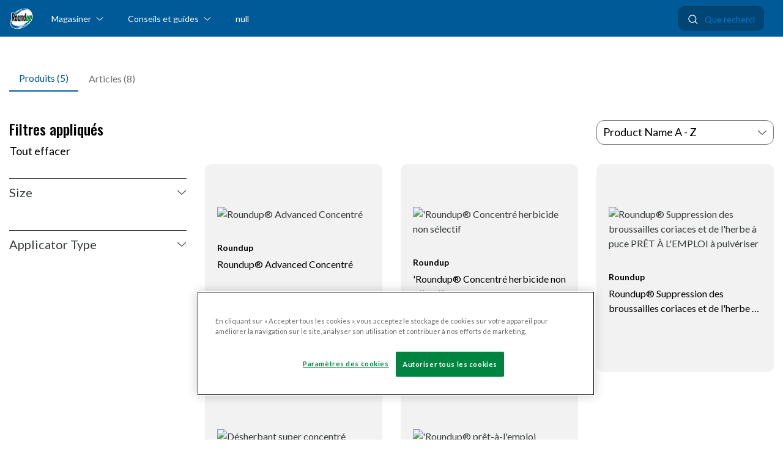

--- FILE ---
content_type: text/html;charset=UTF-8
request_url: https://roundup.com/fr-ca/search?cgid=shop_all
body_size: 16104
content:
<!DOCTYPE html>
<html lang="fr">
<head>

<meta charset="UTF-8" />
<meta http-equiv="x-ua-compatible" content="ie=edge" />
<meta name="viewport" content="width=device-width, minimum-scale=1.0, maximum-scale=1.0, user-scalable=no" />

<title>
Sites-Roundup-Site

</title>
<meta name="description" content="" />
<meta name="keywords" content="" />


<link rel="preconnect" href="https://fonts.googleapis.com">
<link rel="preconnect" href="https://fonts.gstatic.com" crossorigin>
<link href="https://fonts.googleapis.com/css2?family=Lato:ital,wght@0,100;0,300;0,400;0,700;0,900;1,100;1,300;1,400;1,700;1,900&family=Oswald:wght@200..700&display=swap" rel="stylesheet">

<link rel="shortcut icon" href="/on/demandware.static/Sites-Roundup-Site/-/default/dw8abaad46/images/favicons/favicon.ico" />
<link rel="icon" type="image/png" href="/on/demandware.static/Sites-Roundup-Site/-/default/dw6f01f3a8/images/favicons/favicon-196x196.png" sizes="196x196" />
<link rel="icon" type="image/png" href="/on/demandware.static/Sites-Roundup-Site/-/default/dw5eaa62f5/images/favicons/favicon-128.png" sizes="128x128" />
<link rel="icon" type="image/png" href="/on/demandware.static/Sites-Roundup-Site/-/default/dw41277821/images/favicons/favicon-96x96.png" sizes="96x96" />
<link rel="icon" type="image/png" href="/on/demandware.static/Sites-Roundup-Site/-/default/dwc992be2e/images/favicons/favicon-32x32.png" sizes="32x32" />
<link rel="icon" type="image/png" href="/on/demandware.static/Sites-Roundup-Site/-/default/dw5da58851/images/favicons/favicon-16x16.png" sizes="16x16" />

<link rel="apple-touch-icon" href="/on/demandware.static/Sites-Roundup-Site/-/default/dw50d437f5/images/favicons/apple-touch-icon.png" />


<link rel="preload" href="/on/demandware.static/Sites-Roundup-Site/-/fr_CA/v1769384424776/css/global.css" as="style" onload="this.rel='stylesheet'" />

<link rel="stylesheet" href="/on/demandware.static/Sites-Roundup-Site/-/fr_CA/v1769384424776/css/search.css"  />

<link rel="stylesheet" href="/on/demandware.static/Sites-Roundup-Site/-/fr_CA/v1769384424776/css/experience/components/commerceSmgassets/featuredArticles.css"  />

<link rel="stylesheet" href="/on/demandware.static/Sites-Roundup-Site/-/fr_CA/v1769384424776/css/experience/components/commerceSmgassets/crossSell.css"  />



<meta name="google-site-verification" content="MNHLnuSY8NXGWNDiApgTwQbhzJCBg_-fQs0G-SQS0QE" />









<script type="text/javascript" src="https://cdn.evgnet.com/beacon/r55653z555563daqz3t3d3n3e069581945/rup_prod/scripts/evergage.min.js"></script>



<script src="https://assets.adobedtm.com/1487e487678c/6e4d64f5c278/launch-eb915b242301.min.js" async></script>













<script>
    (function (){
        window.chatResources = {"chatBrand":"roundup","locale":"fr_CA","initialUserMessage":"Hello","name":"Roundup","inputPlaceholder":"Message...","errorMessage":"Oops, an error was encountered! Please try again.","agentTransferWaitingMessag":"Waiting for agent...","conversationEndedMessage":"Thanks for chatting! [Please click here for our optional survey](https://www.surveymonkey.com/r/RUChat)","endConversationMenuLabel":"End chat","printTranscriptMenuLabel":"Print transcript","newTabScreenReaderText":"(opens in a new tab)","unreadIndicatorText":"Nouveau message","disclosure":"En utilisant ce clavardage, vous consentez à la collecte et à la surveillance de celui-ci par ScottsMiracle-Gro et nos fournisseurs de services. Consultez notre [Avis de confidentialité](https://scottsmiraclegro.com/fr-ca/support/help-center/privacy.html). LIA peut faire des erreurs. Suivez toujours toutes les directives des produits.","proactiveBannerMessage":"👋 Hi, I'm a virtual agent. How can I help?","includeDebug":false};
    }());
</script>

<script src="/on/demandware.static/Sites-Roundup-Site/-/fr_CA/v1769384424776/js/chat/chat.js"></script>
<script type="module" src="https://sierra.chat/agent/d_pxt-gBlMjySOIBmKmxrvCFNRL6qDGLmIsZSVLuMAg/embed"></script>







<!--Organization Schema-->

<script type="application/ld+json">
 { "@context": "https://schema.org",
 "@type": "Organization",
 "name": "Roundup",
 "legalName" : "Roundup",
 "url": "https://roundup.com/en-us",
 "logo": "https://images.contentstack.io/v3/assets/blt83f1390c5e4d5950/blt6cd6edab288166d8/6398c792898adc2ff7dd477a/Roundup_Article_Thumbnail_image_logo.jpg",
 "sameAs": [ 
 "https://www.youtube.com/user/RoundupBrand",
 ]}
</script>



<!--Website Schema-->

<script type="application/ld+json">
{
  "@context": "https://schema.org/",
  "@type": "WebSite",
  "name": "Roundup",
  "url": "https://roundup.com/en-us",
  "potentialAction": {
    "@type": "SearchAction",
    "target": "https://roundup.com/en-us/search?q={search_term_string}",
    "query-input": "required name=search_term_string"
  }
}
</script>




    <script>
        var datadogEnv = "prod";
        var clientToken = "pubbfa23dbcb7dbc8e8b256a2d5aff08d42";
        var applicationId = "d45f27f1-d604-4e2f-a5d4-57d3c1e42396";
        var datadogService = "roundup.com(7.0)";
        
        // Standar Datadog RUM loader
        (function(h,o,u,n,d) {
            h=h[d]=h[d]||{q:[],onReady:function(c){h.q.push(c)}}
            d=o.createElement(u);d.async=1;d.src=n
            n=o.getElementsByTagName(u)[0];n.parentNode.insertBefore(d,n)
        })(window,document,'script','https://www.datadoghq-browser-agent.com/us1/v5/datadog-rum.js','DD_RUM');

        window.DD_RUM.onReady(function() {
            if (clientToken && applicationId) {
                window.DD_RUM.init({
                    clientToken: clientToken,
                    applicationId: applicationId,
                    site: 'datadoghq.com', //we want hardocoded
                    service: datadogService,
                    env: datadogEnv,
                    // version: codeVersion,
                    sessionSampleRate: 100,
                    sessionReplaySampleRate: 0,
                    defaultPrivacyLevel: 'mask-user-input',
                    trackUserInteractions: true,
                    trackResources: true,
                    trackLongTasks: true
                });
            }
        });
    </script>




    

    
        <link type="text/css" rel="stylesheet" href="https://s3.us-west-2.amazonaws.com/static.smartcommerce.co/assets/client/9PPKNB/css/smartcart_roundup_ca_prod.css" />
    


<script>
    var pageAction = 'searchshow';
    window.dataLayer = window.dataLayer || [];
    window.gtmEnabled = true;
    var orderId = -1;
    var dataLayerEvent = {"event":"search","pageType":"product category","searchTerm":null,"searchResultCount":5,"ecommerce":{"impressions":[{"id":"0306205","name":"Roundup® Advanced Concentré","category":"Tous les produits","categoryID":"11400","brand":"Roundup","position":1,"list":"Search Results"},{"id":"roundup-concentrate-non-selective-herbicide","name":"'Roundup® Concentré herbicide non sélectif","category":"À base de glyphosate","categoryID":"11100","brand":"Roundup","position":2,"list":"Search Results"},{"id":"3055810","name":"Roundup® Suppression des broussailles coriaces et de l'herbe à puce PRÊT À L'EMPLOI à pulvériser","category":"Herbe à puce et broussailles coriaces","categoryID":"11300","brand":"Roundup","position":3,"list":"Search Results"},{"id":"5009810","name":"Désherbant super concentré Roundup®","category":"Tous les produits","categoryID":"11400","brand":"Roundup","position":4,"list":"Search Results"},{"id":"roundup-ready-to-use-grass-and-weed-control","name":"'Roundup® prêt-à-l'emploi herbicide non sélectif avec mousse FastAct","category":"À base de glyphosate","categoryID":"11100","brand":"Roundup","position":5,"list":"Search Results"}]}};
    var ga4DataLayerEvent = {"event":"view_item_list","ecommerce":{"items":[{"item_id":"0306205","item_name":"Roundup® Advanced Concentré","item_category":"Tous les produits","brand":"Roundup","index":1},{"item_id":"roundup-concentrate-non-selective-herbicide","item_name":"'Roundup® Concentré herbicide non sélectif","item_category":"À base de glyphosate","brand":"Roundup","index":2},{"item_id":"3055810","item_name":"Roundup® Suppression des broussailles coriaces et de l'herbe à puce PRÊT À L'EMPLOI à pulvériser","item_category":"Herbe à puce et broussailles coriaces","brand":"Roundup","index":3},{"item_id":"5009810","item_name":"Désherbant super concentré Roundup®","item_category":"Tous les produits","brand":"Roundup","index":4},{"item_id":"roundup-ready-to-use-grass-and-weed-control","item_name":"'Roundup® prêt-à-l'emploi herbicide non sélectif avec mousse FastAct","item_category":"À base de glyphosate","brand":"Roundup","index":5}]}};

    // In all cases except Order Confirmation, the data layer should be pushed, so default to that case
    var pushDataLayer = true;
    if (pageAction === 'orderconfirm') {
        // As of now, the correction is for order confirmation only
        if (dataLayerEvent) {
            orderId = getOrderId(dataLayerEvent);
        } else {
            orderId = getGA4OrderId(ga4DataLayerEvent);
        }

        var ordersPushedToGoogle = getOrdersPushedToGoogle();
        var orderHasBeenPushedToGoogle = orderHasBeenPushedToGoogle(orderId, ordersPushedToGoogle);
        if (orderHasBeenPushedToGoogle) {
            // If the data has already been sent, let's not push it again.
            pushDataLayer = false;
        }
    }

    if (pushDataLayer) {
        if (dataLayerEvent) {
            dataLayer.push(dataLayerEvent);
        }

        if (ga4DataLayerEvent) {
            dataLayer.push(ga4DataLayerEvent);
        }

        if (pageAction === 'orderconfirm') {
            // Add the orderId to the array of orders that is being stored in localStorage
            ordersPushedToGoogle.push(orderId);
            // The localStorage is what is used to prevent the duplicate send from mobile platforms
            window.localStorage.setItem('ordersPushedToGoogle', JSON.stringify(ordersPushedToGoogle));
        }
    }

    function getOrderId(dataLayer) {
        if ('ecommerce' in dataLayer) {
            if ('purchase' in dataLayer.ecommerce && 'actionField' in dataLayer.ecommerce.purchase &&
                'id' in dataLayer.ecommerce.purchase.actionField) {
                return dataLayer.ecommerce.purchase.actionField.id;
            }
        }

        return -1;
    }

    function getGA4OrderId(dataLayer) {
        if ('ecommerce' in dataLayer && 'transaction_id' in dataLayer.ecommerce) {
            return dataLayer.ecommerce.transaction_id;
        }

        return -1;
    }

    function getOrdersPushedToGoogle() {
        var ordersPushedToGoogleString = window.localStorage.getItem('ordersPushedToGoogle');
        if (ordersPushedToGoogleString && ordersPushedToGoogleString.length > 0) {
            return JSON.parse(ordersPushedToGoogleString);
        }

        return [];
    }

    function orderHasBeenPushedToGoogle(orderId, ordersPushedToGoogle) {
        if (orderId) {
            for (var index = 0; index < ordersPushedToGoogle.length; index++) {
                if (ordersPushedToGoogle[index] === orderId) {
                    return true;
                }
            }
        }

        return false;
    }
</script>


<script>
    window.dataLayer = window.dataLayer || [];
    dataLayer.push({"site":"Roundup"});
</script>



<script>
    window.dataLayer = window.dataLayer || [];
    dataLayer.push({"environment":"production","demandwareID":"bc3F1vXuyYsaQG6AJB96Ao6b2O","loggedInState":false,"locale":"fr_CA","currencyCode":"USD","pageLanguage":"en_US","registered":false,"email":"","emailHash":"","user_id":""});
</script>


<!-- Google Tag Manager -->
<script>(function(w,d,s,l,i){w[l]=w[l]||[];w[l].push({'gtm.start':
new Date().getTime(),event:'gtm.js'});var f=d.getElementsByTagName(s)[0],
j=d.createElement(s),dl=l!='dataLayer'?'&l='+l:'';j.async=true;j.src=
'https://www.googletagmanager.com/gtm.js?id='+i+dl;f.parentNode.insertBefore(j,f);
})(window,document,'script','dataLayer','');</script>
<!-- End Google Tag Manager -->


<script defer="defer" src="/on/demandware.static/Sites-Roundup-Site/-/fr_CA/v1769384424776/js/tagmanager.js"></script>







<link rel="canonical" href="https://roundup.com/fr-ca/search?cgid=shop_all"/>

<script>//common/scripts.isml</script>
<script defer type="text/javascript" src="/on/demandware.static/Sites-Roundup-Site/-/fr_CA/v1769384424776/js/main.js"></script>

    
        <script defer type="text/javascript" src="/on/demandware.static/Sites-Roundup-Site/-/fr_CA/v1769384424776/js/search.js"
            
            >
        </script>
    

    
        <script defer type="text/javascript" src="//apps.bazaarvoice.com/deployments/roundup/main_site/production/en_US/bv.js"
            
            >
        </script>
    

    
        <script defer type="text/javascript" src="/on/demandware.static/Sites-Roundup-Site/-/fr_CA/v1769384424776/js/carouselFeaturedArticles.js"
            
            >
        </script>
    

    
        <script defer type="text/javascript" src="/on/demandware.static/Sites-Roundup-Site/-/fr_CA/v1769384424776/js/carouselCrossSell.js"
            
            >
        </script>
    








<script type="text/javascript">//<!--
/* <![CDATA[ (head-active_data.js) */
var dw = (window.dw || {});
dw.ac = {
    _analytics: null,
    _events: [],
    _category: "",
    _searchData: "",
    _anact: "",
    _anact_nohit_tag: "",
    _analytics_enabled: "true",
    _timeZone: "US/Eastern",
    _capture: function(configs) {
        if (Object.prototype.toString.call(configs) === "[object Array]") {
            configs.forEach(captureObject);
            return;
        }
        dw.ac._events.push(configs);
    },
	capture: function() { 
		dw.ac._capture(arguments);
		// send to CQ as well:
		if (window.CQuotient) {
			window.CQuotient.trackEventsFromAC(arguments);
		}
	},
    EV_PRD_SEARCHHIT: "searchhit",
    EV_PRD_DETAIL: "detail",
    EV_PRD_RECOMMENDATION: "recommendation",
    EV_PRD_SETPRODUCT: "setproduct",
    applyContext: function(context) {
        if (typeof context === "object" && context.hasOwnProperty("category")) {
        	dw.ac._category = context.category;
        }
        if (typeof context === "object" && context.hasOwnProperty("searchData")) {
        	dw.ac._searchData = context.searchData;
        }
    },
    setDWAnalytics: function(analytics) {
        dw.ac._analytics = analytics;
    },
    eventsIsEmpty: function() {
        return 0 == dw.ac._events.length;
    }
};
/* ]]> */
// -->
</script>
<script type="text/javascript">//<!--
/* <![CDATA[ (head-cquotient.js) */
var CQuotient = window.CQuotient = {};
CQuotient.clientId = 'blqv-Roundup';
CQuotient.realm = 'BLQV';
CQuotient.siteId = 'Roundup';
CQuotient.instanceType = 'prd';
CQuotient.locale = 'fr_CA';
CQuotient.fbPixelId = '__UNKNOWN__';
CQuotient.activities = [];
CQuotient.cqcid='';
CQuotient.cquid='';
CQuotient.cqeid='';
CQuotient.cqlid='';
CQuotient.apiHost='api.cquotient.com';
/* Turn this on to test against Staging Einstein */
/* CQuotient.useTest= true; */
CQuotient.useTest = ('true' === 'false');
CQuotient.initFromCookies = function () {
	var ca = document.cookie.split(';');
	for(var i=0;i < ca.length;i++) {
	  var c = ca[i];
	  while (c.charAt(0)==' ') c = c.substring(1,c.length);
	  if (c.indexOf('cqcid=') == 0) {
		CQuotient.cqcid=c.substring('cqcid='.length,c.length);
	  } else if (c.indexOf('cquid=') == 0) {
		  var value = c.substring('cquid='.length,c.length);
		  if (value) {
		  	var split_value = value.split("|", 3);
		  	if (split_value.length > 0) {
			  CQuotient.cquid=split_value[0];
		  	}
		  	if (split_value.length > 1) {
			  CQuotient.cqeid=split_value[1];
		  	}
		  	if (split_value.length > 2) {
			  CQuotient.cqlid=split_value[2];
		  	}
		  }
	  }
	}
}
CQuotient.getCQCookieId = function () {
	if(window.CQuotient.cqcid == '')
		window.CQuotient.initFromCookies();
	return window.CQuotient.cqcid;
};
CQuotient.getCQUserId = function () {
	if(window.CQuotient.cquid == '')
		window.CQuotient.initFromCookies();
	return window.CQuotient.cquid;
};
CQuotient.getCQHashedEmail = function () {
	if(window.CQuotient.cqeid == '')
		window.CQuotient.initFromCookies();
	return window.CQuotient.cqeid;
};
CQuotient.getCQHashedLogin = function () {
	if(window.CQuotient.cqlid == '')
		window.CQuotient.initFromCookies();
	return window.CQuotient.cqlid;
};
CQuotient.trackEventsFromAC = function (/* Object or Array */ events) {
try {
	if (Object.prototype.toString.call(events) === "[object Array]") {
		events.forEach(_trackASingleCQEvent);
	} else {
		CQuotient._trackASingleCQEvent(events);
	}
} catch(err) {}
};
CQuotient._trackASingleCQEvent = function ( /* Object */ event) {
	if (event && event.id) {
		if (event.type === dw.ac.EV_PRD_DETAIL) {
			CQuotient.trackViewProduct( {id:'', alt_id: event.id, type: 'raw_sku'} );
		} // not handling the other dw.ac.* events currently
	}
};
CQuotient.trackViewProduct = function(/* Object */ cqParamData){
	var cq_params = {};
	cq_params.cookieId = CQuotient.getCQCookieId();
	cq_params.userId = CQuotient.getCQUserId();
	cq_params.emailId = CQuotient.getCQHashedEmail();
	cq_params.loginId = CQuotient.getCQHashedLogin();
	cq_params.product = cqParamData.product;
	cq_params.realm = cqParamData.realm;
	cq_params.siteId = cqParamData.siteId;
	cq_params.instanceType = cqParamData.instanceType;
	cq_params.locale = CQuotient.locale;
	
	if(CQuotient.sendActivity) {
		CQuotient.sendActivity(CQuotient.clientId, 'viewProduct', cq_params);
	} else {
		CQuotient.activities.push({activityType: 'viewProduct', parameters: cq_params});
	}
};
/* ]]> */
// -->
</script>


   <script type="application/ld+json">
        {"@context":"http://schema.org/","@type":"ItemList","itemListElement":[{"@type":"ListItem","position":1,"url":"https://roundup.com/fr-ca/magasiner/tous-les-produits/0306205.html"},{"@type":"ListItem","position":2,"url":"https://roundup.com/fr-ca/magasiner/%C3%A0-base-de-glyphosate/roundup-concentrate-non-selective-herbicide.html"},{"@type":"ListItem","position":3,"url":"https://roundup.com/fr-ca/magasiner/herbe-%C3%A0-puce-et-broussailles-coriaces/3055810.html"},{"@type":"ListItem","position":4,"url":"https://roundup.com/fr-ca/magasiner/tous-les-produits/5009810.html"},{"@type":"ListItem","position":5,"url":"https://roundup.com/fr-ca/magasiner/%C3%A0-base-de-glyphosate/roundup-ready-to-use-grass-and-weed-control.html"}]}
    </script>


</head>
<body>
	<script type="text/javascript" src="https://js.stripe.com/v3/"></script>
	
		<input type="hidden" id="stripePublicKey" value="pk_live_51Nlf6RINvbjNrcvy345KL06cpFtvPbJZEMnviC57P0l4eQyfC7yP3xa3nYWZNGgIhP67WR9FGdJDb1M74ZXUPufO00nmfT9EYg" />
		<input type="hidden" id="stripeApiVersion" value="2020-08-27" />
	
	<input type="hidden" id="stripePaymentMethodsInBeta" value="" />

<!-- Google Tag Manager (noscript) -->
<noscript><iframe src="https://www.googletagmanager.com/ns.html?id="
height="0" width="0" style="display:none;visibility:hidden"></iframe></noscript>
<!-- End Google Tag Manager (noscript) -->

<div class="page" data-action="Search-Show" data-querystring="cgid=shop_all" >









<header class="header brand-Roundup js-site-header">
    <a href="#maincontent" class="skip" aria-label="Skip to main content">Skip to main content</a>

    <a href="#footercontent" class="skip" aria-label="Skip to footer content">Skip to footer content</a>


    
    <div class="header__promo js-header-promo">
        
	 

	

    </div>

    <div class="header__wrapper container js-header-wrapper">
        <div class="header__mobile-togglers">
            <button class="navbar-toggler d-md-none" type="button" aria-controls="sg-navbar-collapse" aria-expanded="false" aria-label="Open/Close main menu">
            </button>
        </div>
        <a class="header__logo" href="/fr-ca/home" title="Roundup">
            
                <img src="/on/demandware.static/Sites-Roundup-Site/-/default/dw72bb6ebc/images/logos/roundup.png" alt="Roundup" />
            
        </a>

        
        <nav role="navigation" class="header__navigation js-navigation js-main-menu-wrap">
            <div class="main-menu-wrap">
                <div class="main-menu-wrap__inner">
                    <div class="main-menu navbar-toggleable-sm menu-toggleable header__navigation--left multilevel-dropdown js-main-menu" id="sg-navbar-collapse">
                        






<nav class="navbar navbar-expand-md">
    
    
    <div class="header__search d-md-none search-mobile unified-search-mobile">
        <div class="header__search--searchbar">

    <form role="search" id ='searchForm' action="/fr-ca/search" method="get" name="simpleSearch">
        <input class="form-control search-field" type="text" name="q" value=""
            placeholder="Que recherchez-vous ?" role="combobox"
            aria-describedby="search-assistive-text" aria-haspopup="listbox" aria-owns="search-results"
            aria-expanded="false" aria-autocomplete="list" aria-controls="search-results"
            aria-label="Enter Keyword or Item No." autocomplete="off"
            data-dynamicplaceholder="Que recherchez-vous ?" />
        <button type="reset" name="reset-button" class="fa fa-times reset-button d-none"></button>
        <button type="submit" name="search-button" class="search-icon js-searchGlass"
            aria-label="Submit search keywords"></button>
        <div class="suggestions-wrapper" data-url="/on/demandware.store/Sites-Roundup-Site/fr_CA/SearchServices-GetSuggestions?q=" role="listbox"
            id="search-results">
            
                <!-- Search History -->
<div class="container suggestions search-suggestions js-searchHistory" style="display: none">
<input type="hidden" class="js-expiry" name="expiryTime" value="129600">
    <div class="row search-suggestions__search-history">
        <div class="col-12 px-2">
            <ul class="search-suggestions__list-item">
                <li class="row header search-suggestions__list-item__header">
                    <div class="col-12 search-suggestions__list-item__header__heading">Recent searches
                        <a class="search-suggestions__list-item__header__heading__clear js-deleteAll" href="#">Clear</a>
                    </div>
                </li>
                
                
                <li class="row items">
                    <div class="col-12 item term" tabindex="-1">
                        <div class="search-suggestions__list-item__content">
                            <div class="search-suggestions__list-item__content__left js-historyItem">
                                <svg class="icon--clock" aria-hidden="true">
    
    <use class="" xlink:href="/on/demandware.static/Sites-Roundup-Site/-/default/dwd67ab1ff/svg/symbols.svg#svg-clock"></use>
    
</svg>

                                <span class="search-suggestions__list-item__content__left__search js-h1"></span>
                            </div>
                            <a href="#" class="search-suggestions__list-item__content__right js-delete">
                                <svg class="icon--delete" aria-hidden="true">
    
    <use class="" xlink:href="/on/demandware.static/Sites-Roundup-Site/-/default/dwd67ab1ff/svg/symbols.svg#svg-delete"></use>
    
</svg>

                            </a>
                        </div>
                    </div>
                </li>
                
                <li class="row items">
                    <div class="col-12 item term" tabindex="-1">
                        <div class="search-suggestions__list-item__content">
                            <div class="search-suggestions__list-item__content__left js-historyItem">
                                <svg class="icon--clock" aria-hidden="true">
    
    <use class="" xlink:href="/on/demandware.static/Sites-Roundup-Site/-/default/dwd67ab1ff/svg/symbols.svg#svg-clock"></use>
    
</svg>

                                <span class="search-suggestions__list-item__content__left__search js-h2"></span>
                            </div>
                            <a href="#" class="search-suggestions__list-item__content__right js-delete">
                                <svg class="icon--delete" aria-hidden="true">
    
    <use class="" xlink:href="/on/demandware.static/Sites-Roundup-Site/-/default/dwd67ab1ff/svg/symbols.svg#svg-delete"></use>
    
</svg>

                            </a>
                        </div>
                    </div>
                </li>
                
                <li class="row items">
                    <div class="col-12 item term" tabindex="-1">
                        <div class="search-suggestions__list-item__content">
                            <div class="search-suggestions__list-item__content__left js-historyItem">
                                <svg class="icon--clock" aria-hidden="true">
    
    <use class="" xlink:href="/on/demandware.static/Sites-Roundup-Site/-/default/dwd67ab1ff/svg/symbols.svg#svg-clock"></use>
    
</svg>

                                <span class="search-suggestions__list-item__content__left__search js-h3"></span>
                            </div>
                            <a href="#" class="search-suggestions__list-item__content__right js-delete">
                                <svg class="icon--delete" aria-hidden="true">
    
    <use class="" xlink:href="/on/demandware.static/Sites-Roundup-Site/-/default/dwd67ab1ff/svg/symbols.svg#svg-delete"></use>
    
</svg>

                            </a>
                        </div>
                    </div>
                </li>
                
                <li class="row items">
                    <div class="col-12 item term" tabindex="-1">
                        <div class="search-suggestions__list-item__content">
                            <div class="search-suggestions__list-item__content__left js-historyItem">
                                <svg class="icon--clock" aria-hidden="true">
    
    <use class="" xlink:href="/on/demandware.static/Sites-Roundup-Site/-/default/dwd67ab1ff/svg/symbols.svg#svg-clock"></use>
    
</svg>

                                <span class="search-suggestions__list-item__content__left__search js-h4"></span>
                            </div>
                            <a href="#" class="search-suggestions__list-item__content__right js-delete">
                                <svg class="icon--delete" aria-hidden="true">
    
    <use class="" xlink:href="/on/demandware.static/Sites-Roundup-Site/-/default/dwd67ab1ff/svg/symbols.svg#svg-delete"></use>
    
</svg>

                            </a>
                        </div>
                    </div>
                </li>
                
                <li class="row items">
                    <div class="col-12 item term" tabindex="-1">
                        <div class="search-suggestions__list-item__content">
                            <div class="search-suggestions__list-item__content__left js-historyItem">
                                <svg class="icon--clock" aria-hidden="true">
    
    <use class="" xlink:href="/on/demandware.static/Sites-Roundup-Site/-/default/dwd67ab1ff/svg/symbols.svg#svg-clock"></use>
    
</svg>

                                <span class="search-suggestions__list-item__content__left__search js-h5"></span>
                            </div>
                            <a href="#" class="search-suggestions__list-item__content__right js-delete">
                                <svg class="icon--delete" aria-hidden="true">
    
    <use class="" xlink:href="/on/demandware.static/Sites-Roundup-Site/-/default/dwd67ab1ff/svg/symbols.svg#svg-delete"></use>
    
</svg>

                            </a>
                        </div>
                    </div>
                </li>
                
                <li class="row items">
                    <div class="col-12 item term" tabindex="-1">
                        <div class="search-suggestions__list-item__content">
                            <div class="search-suggestions__list-item__content__left js-historyItem">
                                <svg class="icon--clock" aria-hidden="true">
    
    <use class="" xlink:href="/on/demandware.static/Sites-Roundup-Site/-/default/dwd67ab1ff/svg/symbols.svg#svg-clock"></use>
    
</svg>

                                <span class="search-suggestions__list-item__content__left__search js-h6"></span>
                            </div>
                            <a href="#" class="search-suggestions__list-item__content__right js-delete">
                                <svg class="icon--delete" aria-hidden="true">
    
    <use class="" xlink:href="/on/demandware.static/Sites-Roundup-Site/-/default/dwd67ab1ff/svg/symbols.svg#svg-delete"></use>
    
</svg>

                            </a>
                        </div>
                    </div>
                </li>
                
            </ul>
        </div>
    </div>
</div>
            
        </div>
        <input type="hidden" value="fr_CA" name="lang" />
    </form>
    <span id="search-assistive-text" class="sr-only">
        Use Up and Down arrow keys to navigate search results.
    </span>
</div>

    </div>
    <div class="menu-group" role="navigation">
        
        <ul class="nav navbar-nav nav-left" role="menu">
            
                
                    
                        
                            <li class="nav-item dropdown" role="presentation">
                                <a href="/fr-ca/magasiner/" id="10000"
                                class="nav-link dropdown-toggle " role="button"
                                data-toggle="dropdown" aria-haspopup="true" aria-expanded="false"
                                aria-label="Press enter to open dropdown menu. Magasiner">
                                    Magasiner
                                    
                                </a>
                                
                                







<ul class="dropdown-menu" role="menu" aria-label="10000">
    
        
            <li class="dropdown-item dropdown">
                <a href="/fr-ca/magasiner/formule-d%C3%A9radication-rapide/"
                    id="11000" role="menuitem" tabindex="0"
                    class="dropdown-link " aria-label="Press enter to open menu link. Formule d'&eacute;radication rapide">Formule d'&eacute;radication rapide
                    
                </a>
            </li>
        
    
        
            <li class="dropdown-item dropdown">
                <a href="/fr-ca/magasiner/%C3%A0-base-de-glyphosate/"
                    id="11100" role="menuitem" tabindex="0"
                    class="dropdown-link " aria-label="Press enter to open menu link. &Agrave; base de glyphosate">&Agrave; base de glyphosate
                    
                </a>
            </li>
        
    
        
            <li class="dropdown-item dropdown">
                <a href="/fr-ca/magasiner/herbe-%C3%A0-puce-et-broussailles-coriaces/"
                    id="11300" role="menuitem" tabindex="0"
                    class="dropdown-link " aria-label="Press enter to open menu link. Herbe &agrave; puce et broussailles coriaces">Herbe &agrave; puce et broussailles coriaces
                    
                </a>
            </li>
        
    
        
            <li class="dropdown-item dropdown">
                <a href="https://roundup.com/fr-ca/search?cgid=quickhand"
                    id="11500" role="menuitem" tabindex="0"
                    class="dropdown-link " aria-label="Press enter to open menu link. QuickHand&trade;">QuickHand&trade;
                    
                </a>
            </li>
        
    
        
            <li class="dropdown-item dropdown">
                <a href="/fr-ca/magasiner/tous-les-produits/"
                    id="11400" role="menuitem" tabindex="0"
                    class="dropdown-link " aria-label="Press enter to open menu link. Tous les produits">Tous les produits
                    
                </a>
            </li>
        
    
</ul>

                            </li>
                        
                    
                
                    
                        
                            <li class="nav-item dropdown" role="presentation">
                                <a href="https://roundup.com/fr-ca/tous-les-articles/" id="20000"
                                class="nav-link dropdown-toggle " role="button"
                                data-toggle="dropdown" aria-haspopup="true" aria-expanded="false"
                                aria-label="Press enter to open dropdown menu. Conseils et guides">
                                    Conseils et guides
                                    
                                </a>
                                
                                







<ul class="dropdown-menu" role="menu" aria-label="20000">
    
        
            <li class="dropdown-item dropdown">
                <a href="https://roundup.com/fr-ca/roundup-101/"
                    id="21000" role="menuitem" tabindex="0"
                    class="dropdown-link " aria-label="Press enter to open menu link. Roundup 101">Roundup 101
                    
                </a>
            </li>
        
    
        
            <li class="dropdown-item dropdown">
                <a href="https://roundup.com/fr-ca/guide-de-s%C3%A9lection-de-produits/"
                    id="24000" role="menuitem" tabindex="0"
                    class="dropdown-link " aria-label="Press enter to open menu link. Guide de s&eacute;lection de produits">Guide de s&eacute;lection de produits
                    
                </a>
            </li>
        
    
        
            <li class="dropdown-item dropdown">
                <a href="https://roundup.com/fr-ca/tous-les-articles/"
                    id="26000" role="menuitem" tabindex="0"
                    class="dropdown-link " aria-label="Press enter to open menu link. Voir tous les articles">Voir tous les articles
                    
                </a>
            </li>
        
    
</ul>

                            </li>
                        
                    
                
                    
                
                    
                
                    
                        
                            <li class="nav-item" role="presentation">
                                <a href="https://roundup.com/fr-ca/quickhand.html" id="60000"
                                class="nav-link " role="link"
                                tabindex="0" aria-label="Press enter to open menu link. {0}">null
                                
                                </a>
                            </li>
                        
                    
                
                    
                
            
        </ul>
    </div>
</nav>

                        <div class="main-menu__mobile-utility d-md-none container">
                            <div class="row">
                                
                                    <div class="col-12">
                                        







<a href="javascript:void(0)" class="header__location-link btn btn-block btn-light" type="button" data-toggle="modal" data-target="#locationModal">
    <div class="header__location-link-text">
        <span id="zipCode" aria-label="Your Location is 43215">43215</span>
    </div>
</a>

                                    </div>
                                
                            </div>
                            
                            
                                <div class="row">
                                    <div class="col-12 main-menu__mobile-footer-links">
                                        
    
    <div class="content-asset"><!-- dwMarker="content" dwContentID="fd881df3596784d7a4b80f30de" -->
        <p><a href="https://roundup.com/on/demandware.store/Sites-Roundup-Site/fr_CA/Page-Show?cid=helpcentermain">Consumer Support</a><a href="https://scottsmiraclegro.com/en-us/support/help-center/guarantee.html">No Quibble Guarantee</a></p>
    </div> <!-- End content-asset -->



                                    </div>
                                </div>
                            
                        </div>
                    </div>
                </div>
            </div>
        </nav>
        <div class="header__search d-none d-md-flex">
            <div class="search">
                <div class="header__search--searchbar">

    <form role="search" id ='searchForm' action="/fr-ca/search" method="get" name="simpleSearch">
        <input class="form-control search-field" type="text" name="q" value=""
            placeholder="Que recherchez-vous ?" role="combobox"
            aria-describedby="search-assistive-text" aria-haspopup="listbox" aria-owns="search-results"
            aria-expanded="false" aria-autocomplete="list" aria-controls="search-results"
            aria-label="Enter Keyword or Item No." autocomplete="off"
            data-dynamicplaceholder="Que recherchez-vous ?" />
        <button type="reset" name="reset-button" class="fa fa-times reset-button d-none"></button>
        <button type="submit" name="search-button" class="search-icon js-searchGlass"
            aria-label="Submit search keywords"></button>
        <div class="suggestions-wrapper" data-url="/on/demandware.store/Sites-Roundup-Site/fr_CA/SearchServices-GetSuggestions?q=" role="listbox"
            id="search-results">
            
                <!-- Search History -->
<div class="container suggestions search-suggestions js-searchHistory" style="display: none">
<input type="hidden" class="js-expiry" name="expiryTime" value="129600">
    <div class="row search-suggestions__search-history">
        <div class="col-12 px-2">
            <ul class="search-suggestions__list-item">
                <li class="row header search-suggestions__list-item__header">
                    <div class="col-12 search-suggestions__list-item__header__heading">Recent searches
                        <a class="search-suggestions__list-item__header__heading__clear js-deleteAll" href="#">Clear</a>
                    </div>
                </li>
                
                
                <li class="row items">
                    <div class="col-12 item term" tabindex="-1">
                        <div class="search-suggestions__list-item__content">
                            <div class="search-suggestions__list-item__content__left js-historyItem">
                                <svg class="icon--clock" aria-hidden="true">
    
    <use class="" xlink:href="/on/demandware.static/Sites-Roundup-Site/-/default/dwd67ab1ff/svg/symbols.svg#svg-clock"></use>
    
</svg>

                                <span class="search-suggestions__list-item__content__left__search js-h1"></span>
                            </div>
                            <a href="#" class="search-suggestions__list-item__content__right js-delete">
                                <svg class="icon--delete" aria-hidden="true">
    
    <use class="" xlink:href="/on/demandware.static/Sites-Roundup-Site/-/default/dwd67ab1ff/svg/symbols.svg#svg-delete"></use>
    
</svg>

                            </a>
                        </div>
                    </div>
                </li>
                
                <li class="row items">
                    <div class="col-12 item term" tabindex="-1">
                        <div class="search-suggestions__list-item__content">
                            <div class="search-suggestions__list-item__content__left js-historyItem">
                                <svg class="icon--clock" aria-hidden="true">
    
    <use class="" xlink:href="/on/demandware.static/Sites-Roundup-Site/-/default/dwd67ab1ff/svg/symbols.svg#svg-clock"></use>
    
</svg>

                                <span class="search-suggestions__list-item__content__left__search js-h2"></span>
                            </div>
                            <a href="#" class="search-suggestions__list-item__content__right js-delete">
                                <svg class="icon--delete" aria-hidden="true">
    
    <use class="" xlink:href="/on/demandware.static/Sites-Roundup-Site/-/default/dwd67ab1ff/svg/symbols.svg#svg-delete"></use>
    
</svg>

                            </a>
                        </div>
                    </div>
                </li>
                
                <li class="row items">
                    <div class="col-12 item term" tabindex="-1">
                        <div class="search-suggestions__list-item__content">
                            <div class="search-suggestions__list-item__content__left js-historyItem">
                                <svg class="icon--clock" aria-hidden="true">
    
    <use class="" xlink:href="/on/demandware.static/Sites-Roundup-Site/-/default/dwd67ab1ff/svg/symbols.svg#svg-clock"></use>
    
</svg>

                                <span class="search-suggestions__list-item__content__left__search js-h3"></span>
                            </div>
                            <a href="#" class="search-suggestions__list-item__content__right js-delete">
                                <svg class="icon--delete" aria-hidden="true">
    
    <use class="" xlink:href="/on/demandware.static/Sites-Roundup-Site/-/default/dwd67ab1ff/svg/symbols.svg#svg-delete"></use>
    
</svg>

                            </a>
                        </div>
                    </div>
                </li>
                
                <li class="row items">
                    <div class="col-12 item term" tabindex="-1">
                        <div class="search-suggestions__list-item__content">
                            <div class="search-suggestions__list-item__content__left js-historyItem">
                                <svg class="icon--clock" aria-hidden="true">
    
    <use class="" xlink:href="/on/demandware.static/Sites-Roundup-Site/-/default/dwd67ab1ff/svg/symbols.svg#svg-clock"></use>
    
</svg>

                                <span class="search-suggestions__list-item__content__left__search js-h4"></span>
                            </div>
                            <a href="#" class="search-suggestions__list-item__content__right js-delete">
                                <svg class="icon--delete" aria-hidden="true">
    
    <use class="" xlink:href="/on/demandware.static/Sites-Roundup-Site/-/default/dwd67ab1ff/svg/symbols.svg#svg-delete"></use>
    
</svg>

                            </a>
                        </div>
                    </div>
                </li>
                
                <li class="row items">
                    <div class="col-12 item term" tabindex="-1">
                        <div class="search-suggestions__list-item__content">
                            <div class="search-suggestions__list-item__content__left js-historyItem">
                                <svg class="icon--clock" aria-hidden="true">
    
    <use class="" xlink:href="/on/demandware.static/Sites-Roundup-Site/-/default/dwd67ab1ff/svg/symbols.svg#svg-clock"></use>
    
</svg>

                                <span class="search-suggestions__list-item__content__left__search js-h5"></span>
                            </div>
                            <a href="#" class="search-suggestions__list-item__content__right js-delete">
                                <svg class="icon--delete" aria-hidden="true">
    
    <use class="" xlink:href="/on/demandware.static/Sites-Roundup-Site/-/default/dwd67ab1ff/svg/symbols.svg#svg-delete"></use>
    
</svg>

                            </a>
                        </div>
                    </div>
                </li>
                
                <li class="row items">
                    <div class="col-12 item term" tabindex="-1">
                        <div class="search-suggestions__list-item__content">
                            <div class="search-suggestions__list-item__content__left js-historyItem">
                                <svg class="icon--clock" aria-hidden="true">
    
    <use class="" xlink:href="/on/demandware.static/Sites-Roundup-Site/-/default/dwd67ab1ff/svg/symbols.svg#svg-clock"></use>
    
</svg>

                                <span class="search-suggestions__list-item__content__left__search js-h6"></span>
                            </div>
                            <a href="#" class="search-suggestions__list-item__content__right js-delete">
                                <svg class="icon--delete" aria-hidden="true">
    
    <use class="" xlink:href="/on/demandware.static/Sites-Roundup-Site/-/default/dwd67ab1ff/svg/symbols.svg#svg-delete"></use>
    
</svg>

                            </a>
                        </div>
                    </div>
                </li>
                
            </ul>
        </div>
    </div>
</div>
            
        </div>
        <input type="hidden" value="fr_CA" name="lang" />
    </form>
    <span id="search-assistive-text" class="sr-only">
        Use Up and Down arrow keys to navigate search results.
    </span>
</div>

            </div>
        </div>
        <div class="header__user-wrap">
            

            <div class="header__icons navbar-header">
                
                
                
                
            </div>
        </div>
    </div>
    
        <div class="search-flyout d-block d-md-none js-MobileSearchForm">
            <div class="container">
                <div class="close-wrap">
                    <button class="close-flyout">
                        <svg class="icon--cross" aria-hidden="true">
    
    <use class="" xlink:href="/on/demandware.static/Sites-Roundup-Site/-/default/dwd67ab1ff/svg/symbols.svg#svg-cross"></use>
    
</svg>

                    </button>
                </div>
                <div class="header__search--searchbar">

    <form role="search" id ='searchForm' action="/fr-ca/search" method="get" name="simpleSearch">
        <input class="form-control search-field" type="text" name="q" value=""
            placeholder="Que recherchez-vous ?" role="combobox"
            aria-describedby="search-assistive-text" aria-haspopup="listbox" aria-owns="search-results"
            aria-expanded="false" aria-autocomplete="list" aria-controls="search-results"
            aria-label="Enter Keyword or Item No." autocomplete="off"
            data-dynamicplaceholder="Que recherchez-vous ?" />
        <button type="reset" name="reset-button" class="fa fa-times reset-button d-none"></button>
        <button type="submit" name="search-button" class="search-icon js-searchGlass"
            aria-label="Submit search keywords"></button>
        <div class="suggestions-wrapper" data-url="/on/demandware.store/Sites-Roundup-Site/fr_CA/SearchServices-GetSuggestions?q=" role="listbox"
            id="search-results">
            
                <!-- Search History -->
<div class="container suggestions search-suggestions js-searchHistory" style="display: none">
<input type="hidden" class="js-expiry" name="expiryTime" value="129600">
    <div class="row search-suggestions__search-history">
        <div class="col-12 px-2">
            <ul class="search-suggestions__list-item">
                <li class="row header search-suggestions__list-item__header">
                    <div class="col-12 search-suggestions__list-item__header__heading">Recent searches
                        <a class="search-suggestions__list-item__header__heading__clear js-deleteAll" href="#">Clear</a>
                    </div>
                </li>
                
                
                <li class="row items">
                    <div class="col-12 item term" tabindex="-1">
                        <div class="search-suggestions__list-item__content">
                            <div class="search-suggestions__list-item__content__left js-historyItem">
                                <svg class="icon--clock" aria-hidden="true">
    
    <use class="" xlink:href="/on/demandware.static/Sites-Roundup-Site/-/default/dwd67ab1ff/svg/symbols.svg#svg-clock"></use>
    
</svg>

                                <span class="search-suggestions__list-item__content__left__search js-h1"></span>
                            </div>
                            <a href="#" class="search-suggestions__list-item__content__right js-delete">
                                <svg class="icon--delete" aria-hidden="true">
    
    <use class="" xlink:href="/on/demandware.static/Sites-Roundup-Site/-/default/dwd67ab1ff/svg/symbols.svg#svg-delete"></use>
    
</svg>

                            </a>
                        </div>
                    </div>
                </li>
                
                <li class="row items">
                    <div class="col-12 item term" tabindex="-1">
                        <div class="search-suggestions__list-item__content">
                            <div class="search-suggestions__list-item__content__left js-historyItem">
                                <svg class="icon--clock" aria-hidden="true">
    
    <use class="" xlink:href="/on/demandware.static/Sites-Roundup-Site/-/default/dwd67ab1ff/svg/symbols.svg#svg-clock"></use>
    
</svg>

                                <span class="search-suggestions__list-item__content__left__search js-h2"></span>
                            </div>
                            <a href="#" class="search-suggestions__list-item__content__right js-delete">
                                <svg class="icon--delete" aria-hidden="true">
    
    <use class="" xlink:href="/on/demandware.static/Sites-Roundup-Site/-/default/dwd67ab1ff/svg/symbols.svg#svg-delete"></use>
    
</svg>

                            </a>
                        </div>
                    </div>
                </li>
                
                <li class="row items">
                    <div class="col-12 item term" tabindex="-1">
                        <div class="search-suggestions__list-item__content">
                            <div class="search-suggestions__list-item__content__left js-historyItem">
                                <svg class="icon--clock" aria-hidden="true">
    
    <use class="" xlink:href="/on/demandware.static/Sites-Roundup-Site/-/default/dwd67ab1ff/svg/symbols.svg#svg-clock"></use>
    
</svg>

                                <span class="search-suggestions__list-item__content__left__search js-h3"></span>
                            </div>
                            <a href="#" class="search-suggestions__list-item__content__right js-delete">
                                <svg class="icon--delete" aria-hidden="true">
    
    <use class="" xlink:href="/on/demandware.static/Sites-Roundup-Site/-/default/dwd67ab1ff/svg/symbols.svg#svg-delete"></use>
    
</svg>

                            </a>
                        </div>
                    </div>
                </li>
                
                <li class="row items">
                    <div class="col-12 item term" tabindex="-1">
                        <div class="search-suggestions__list-item__content">
                            <div class="search-suggestions__list-item__content__left js-historyItem">
                                <svg class="icon--clock" aria-hidden="true">
    
    <use class="" xlink:href="/on/demandware.static/Sites-Roundup-Site/-/default/dwd67ab1ff/svg/symbols.svg#svg-clock"></use>
    
</svg>

                                <span class="search-suggestions__list-item__content__left__search js-h4"></span>
                            </div>
                            <a href="#" class="search-suggestions__list-item__content__right js-delete">
                                <svg class="icon--delete" aria-hidden="true">
    
    <use class="" xlink:href="/on/demandware.static/Sites-Roundup-Site/-/default/dwd67ab1ff/svg/symbols.svg#svg-delete"></use>
    
</svg>

                            </a>
                        </div>
                    </div>
                </li>
                
                <li class="row items">
                    <div class="col-12 item term" tabindex="-1">
                        <div class="search-suggestions__list-item__content">
                            <div class="search-suggestions__list-item__content__left js-historyItem">
                                <svg class="icon--clock" aria-hidden="true">
    
    <use class="" xlink:href="/on/demandware.static/Sites-Roundup-Site/-/default/dwd67ab1ff/svg/symbols.svg#svg-clock"></use>
    
</svg>

                                <span class="search-suggestions__list-item__content__left__search js-h5"></span>
                            </div>
                            <a href="#" class="search-suggestions__list-item__content__right js-delete">
                                <svg class="icon--delete" aria-hidden="true">
    
    <use class="" xlink:href="/on/demandware.static/Sites-Roundup-Site/-/default/dwd67ab1ff/svg/symbols.svg#svg-delete"></use>
    
</svg>

                            </a>
                        </div>
                    </div>
                </li>
                
                <li class="row items">
                    <div class="col-12 item term" tabindex="-1">
                        <div class="search-suggestions__list-item__content">
                            <div class="search-suggestions__list-item__content__left js-historyItem">
                                <svg class="icon--clock" aria-hidden="true">
    
    <use class="" xlink:href="/on/demandware.static/Sites-Roundup-Site/-/default/dwd67ab1ff/svg/symbols.svg#svg-clock"></use>
    
</svg>

                                <span class="search-suggestions__list-item__content__left__search js-h6"></span>
                            </div>
                            <a href="#" class="search-suggestions__list-item__content__right js-delete">
                                <svg class="icon--delete" aria-hidden="true">
    
    <use class="" xlink:href="/on/demandware.static/Sites-Roundup-Site/-/default/dwd67ab1ff/svg/symbols.svg#svg-delete"></use>
    
</svg>

                            </a>
                        </div>
                    </div>
                </li>
                
            </ul>
        </div>
    </div>
</div>
            
        </div>
        <input type="hidden" value="fr_CA" name="lang" />
    </form>
    <span id="search-assistive-text" class="sr-only">
        Use Up and Down arrow keys to navigate search results.
    </span>
</div>

            </div>
        </div>
    
</header>



<div role="main" id="maincontent">

    

    


<input type="hidden" class="js-ioiDiscountValue" name="ioiDiscountValue" value="null"/>





    
	 

	


<div class="container search-results js-search-results">
    <div class="search-nav ">
        <div class="nav-tabs-wrapper">
            <ul class="nav nav-tabs nav-fill" role="tablist">

                <li class="nav-item" role="presentation">
                    <a class="nav-link active  product-search" href="#product-search-results"
                        aria-controls="product-search-results" data-toggle="tab" role="tab" aria-selected="true"
                        tabindex="0" id="product-tab">
                        Produits (5)
                    </a>
                </li>
                <li class="nav-item" role="presentation">
                    <a class="nav-link   content-search" href="#content-search-results-pane"
                        aria-controls="content-search-results-pane" data-toggle="tab" role="tab"
                        aria-selected="false" tabindex="-1" id="articles-tab"
                        data-url="/on/demandware.store/Sites-Roundup-Site/fr_CA/Search-Content?q=&amp;startingPage=0">
                        Articles (8)
                    </a>
                </li>
            </ul>
        </div>
    </div>
    <div class="row">
        <div class="tab-content col-12">
            <div class="tab-pane container active px-md-0" id="product-search-results" role="tabpanel"
                aria-labelledby="product-tab">

                
                    <div class="row grid-header">
                        <div class="result-count text-center col-12 col-md-9 col-sm-6 order-sm-2 d-none d-md-block">
                            
                <div class="hasProduct">
                    
    
        <p>
            <span class="search-result-count">
                
                    R&eacute;sultats pour
                
            </span>
            <span class="search-keywords">
                
            </span>
        </p>
        
    
    


                </div>
            </div>
            
                <div class="col-6 col-md-3 order-sm-1 d-md-none">
                    
    <select name="sort-order" class="custom-select" aria-label="Trier par">
        
            <option class="product-name-ascending" value="https://roundup.com/on/demandware.store/Sites-Roundup-Site/fr_CA/Search-UpdateGrid?prefn1=sitesForProduct&amp;prefv1=Tomcat_CAN%7CRoundup_CAN%7COrtho_CAN%7CMiracleGro_CAN%7CScotts_CAN&amp;srule=product-name-ascending&amp;start=0&amp;sz=5"
                data-id="product-name-ascending"
                
            >
                Product Name A - Z
            </option>
        
            <option class="product-name-descending" value="https://roundup.com/on/demandware.store/Sites-Roundup-Site/fr_CA/Search-UpdateGrid?prefn1=sitesForProduct&amp;prefv1=Tomcat_CAN%7CRoundup_CAN%7COrtho_CAN%7CMiracleGro_CAN%7CScotts_CAN&amp;srule=product-name-descending&amp;start=0&amp;sz=5"
                data-id="product-name-descending"
                
            >
                Product Name Z - A
            </option>
        
    </select>


                </div>

                <div class="col-6 col-md-3 filter-results__col text-right d-md-none order-sm-3">
                    <button type="button" class="filter-results col-12">
                        Filtrer
                    </button>
                </div>
            
        </div>

        
            
            <div class="row">
                <div class="refinement-bar col-md-3">
                    
<div class="filter-header">
    <div class="header-bar d-md-none clearfix">
        <div class="pull-left d-md-none result-count">
            
    
        <p>
            <span class="search-result-count">
                
                    R&eacute;sultats pour
                
            </span>
            <span class="search-keywords">
                
            </span>
        </p>
        
    
    


        </div>
        <button class="pull-right close">
            Fermer
            <span aria-hidden="true"></span>
        </button>
    </div>
</div>



    <div class="filter-reset-wrap">
        <p class="applied-filters">Filtres appliqu&eacute;s</p>
        <div class="secondary-bar col-12 col-sm-4 col-md-12">
            <button class="reset btn btn-link" data-href="/on/demandware.store/Sites-Roundup-Site/fr_CA/Search-ShowAjax?q=undefined">
                Tout effacer
            </button>
        </div>
    </div>


<div>
    <div class="refinements">
        
            
                <div class="collapsible-xl refinement refinement-size">
                    <div class="refinement__header col-sm-12">
                        <button class="title refinement__title text-left btn-block"
                        aria-controls="refinement-size"
                        aria-expanded="false"
                        >
                            <span>Size</span>
                        </button>
                    </div>
                    <div class="refinement__body content value" id="refinement-size">
                        
                        

                        
                        
                            <ul class="values content">
    
        
            <li class="col-sm-2 col-md-12 ">
    <button data-href="/on/demandware.store/Sites-Roundup-Site/fr_CA/Search-ShowAjax?prefn1=sitesForProduct&amp;prefv1=Tomcat_CAN%7cRoundup_CAN%7cOrtho_CAN%7cMiracleGro_CAN%7cScotts_CAN&amp;prefn2=size&amp;prefv2=1L" data-seo-href="/fr-ca/search?prefn1=sitesForProduct&amp;prefv1=Tomcat_CAN%7CRoundup_CAN%7COrtho_CAN%7CMiracleGro_CAN%7CScotts_CAN&amp;prefn2=size&amp;prefv2=1L" class=""
        
    >
        <i class="filter-item "></i>

        <span aria-hidden="true" class="null">
            1L
        </span>

        <span class="sr-only selected-assistive-text" id="1L-assistive">
            
            Affiner par Size : 1L
        </span>
    </button>
</li>

        
    
        
            <li class="col-sm-2 col-md-12 ">
    <button data-href="/on/demandware.store/Sites-Roundup-Site/fr_CA/Search-ShowAjax?prefn1=sitesForProduct&amp;prefv1=Tomcat_CAN%7cRoundup_CAN%7cOrtho_CAN%7cMiracleGro_CAN%7cScotts_CAN&amp;prefn2=size&amp;prefv2=2L" data-seo-href="/fr-ca/search?prefn1=sitesForProduct&amp;prefv1=Tomcat_CAN%7CRoundup_CAN%7COrtho_CAN%7CMiracleGro_CAN%7CScotts_CAN&amp;prefn2=size&amp;prefv2=2L" class=""
        
    >
        <i class="filter-item "></i>

        <span aria-hidden="true" class="null">
            2L
        </span>

        <span class="sr-only selected-assistive-text" id="2L-assistive">
            
            Affiner par Size : 2L
        </span>
    </button>
</li>

        
    
        
            <li class="col-sm-2 col-md-12 ">
    <button data-href="/on/demandware.store/Sites-Roundup-Site/fr_CA/Search-ShowAjax?prefn1=sitesForProduct&amp;prefv1=Tomcat_CAN%7cRoundup_CAN%7cOrtho_CAN%7cMiracleGro_CAN%7cScotts_CAN&amp;prefn2=size&amp;prefv2=4L" data-seo-href="/fr-ca/search?prefn1=sitesForProduct&amp;prefv1=Tomcat_CAN%7CRoundup_CAN%7COrtho_CAN%7CMiracleGro_CAN%7CScotts_CAN&amp;prefn2=size&amp;prefv2=4L" class=""
        
    >
        <i class="filter-item "></i>

        <span aria-hidden="true" class="null">
            4L
        </span>

        <span class="sr-only selected-assistive-text" id="4L-assistive">
            
            Affiner par Size : 4L
        </span>
    </button>
</li>

        
    
        
            <li class="col-sm-2 col-md-12 ">
    <button data-href="/on/demandware.store/Sites-Roundup-Site/fr_CA/Search-ShowAjax?prefn1=sitesForProduct&amp;prefv1=Tomcat_CAN%7cRoundup_CAN%7cOrtho_CAN%7cMiracleGro_CAN%7cScotts_CAN&amp;prefn2=size&amp;prefv2=500mL" data-seo-href="/fr-ca/search?prefn1=sitesForProduct&amp;prefv1=Tomcat_CAN%7CRoundup_CAN%7COrtho_CAN%7CMiracleGro_CAN%7CScotts_CAN&amp;prefn2=size&amp;prefv2=500mL" class=""
        
    >
        <i class="filter-item "></i>

        <span aria-hidden="true" class="null">
            500mL
        </span>

        <span class="sr-only selected-assistive-text" id="500mL-assistive">
            
            Affiner par Size : 500mL
        </span>
    </button>
</li>

        
    
</ul>

                        

                        
                        
                    </div>
                </div>
            
        
            
                <div class="collapsible-xl refinement refinement-applicator-type">
                    <div class="refinement__header col-sm-12">
                        <button class="title refinement__title text-left btn-block"
                        aria-controls="refinement-applicator-type"
                        aria-expanded="false"
                        >
                            <span>Applicator Type</span>
                        </button>
                    </div>
                    <div class="refinement__body content value" id="refinement-applicator-type">
                        
                        

                        
                        
                            <ul class="values content">
    
        
            <li class="col-sm-4 col-md-12 ">
    <button data-href="/on/demandware.store/Sites-Roundup-Site/fr_CA/Search-ShowAjax?prefn1=productType&amp;prefv1=Foam&amp;prefn2=sitesForProduct&amp;prefv2=Tomcat_CAN%7cRoundup_CAN%7cOrtho_CAN%7cMiracleGro_CAN%7cScotts_CAN" data-seo-href="/fr-ca/search?prefn1=productType&amp;prefv1=Foam&amp;prefn2=sitesForProduct&amp;prefv2=Tomcat_CAN%7CRoundup_CAN%7COrtho_CAN%7CMiracleGro_CAN%7CScotts_CAN" class="" >
        
        <i class="filter-item "></i>
        
        <span class="" aria-hidden="true">
            Foam
        </span>

        <span class="sr-only selected-assistive-text">
            
            Affiner par Applicator Type : Foam
        </span>
    </button>
</li>

        
    
        
            <li class="col-sm-4 col-md-12 ">
    <button data-href="/on/demandware.store/Sites-Roundup-Site/fr_CA/Search-ShowAjax?prefn1=productType&amp;prefv1=Wand&amp;prefn2=sitesForProduct&amp;prefv2=Tomcat_CAN%7cRoundup_CAN%7cOrtho_CAN%7cMiracleGro_CAN%7cScotts_CAN" data-seo-href="/fr-ca/search?prefn1=productType&amp;prefv1=Wand&amp;prefn2=sitesForProduct&amp;prefv2=Tomcat_CAN%7CRoundup_CAN%7COrtho_CAN%7CMiracleGro_CAN%7CScotts_CAN" class="" >
        
        <i class="filter-item "></i>
        
        <span class="" aria-hidden="true">
            Wand
        </span>

        <span class="sr-only selected-assistive-text">
            
            Affiner par Applicator Type : Wand
        </span>
    </button>
</li>

        
    
        
            <li class="col-sm-4 col-md-12 ">
    <button data-href="/on/demandware.store/Sites-Roundup-Site/fr_CA/Search-ShowAjax?prefn1=productType&amp;prefv1=Wand%20Refill&amp;prefn2=sitesForProduct&amp;prefv2=Tomcat_CAN%7cRoundup_CAN%7cOrtho_CAN%7cMiracleGro_CAN%7cScotts_CAN" data-seo-href="/fr-ca/search?prefn1=productType&amp;prefv1=Wand%20Refill&amp;prefn2=sitesForProduct&amp;prefv2=Tomcat_CAN%7CRoundup_CAN%7COrtho_CAN%7CMiracleGro_CAN%7CScotts_CAN" class="" >
        
        <i class="filter-item "></i>
        
        <span class="" aria-hidden="true">
            Wand Refill
        </span>

        <span class="sr-only selected-assistive-text">
            
            Affiner par Applicator Type : Wand Refill
        </span>
    </button>
</li>

        
    
</ul>

                        

                        
                        
                    </div>
                </div>
            
        
            
        
    </div>
</div>

                </div>

                <div class="col-sm-12 col-md-9">
                    
                    <div class="row filter-bar refinement__wrap">
                        <div class="col-12 col-md-6 col-lg-8">
                            
                                <ul class="refinement__selected-filter-list">
    
        
    
</ul>

                            
                        </div>
                        <div class="col-12 col-md-6 col-lg-4 d-none d-md-flex">
                            
    <select name="sort-order" class="custom-select" aria-label="Trier par">
        
            <option class="product-name-ascending" value="https://roundup.com/on/demandware.store/Sites-Roundup-Site/fr_CA/Search-UpdateGrid?prefn1=sitesForProduct&amp;prefv1=Tomcat_CAN%7CRoundup_CAN%7COrtho_CAN%7CMiracleGro_CAN%7CScotts_CAN&amp;srule=product-name-ascending&amp;start=0&amp;sz=5"
                data-id="product-name-ascending"
                
            >
                Product Name A - Z
            </option>
        
            <option class="product-name-descending" value="https://roundup.com/on/demandware.store/Sites-Roundup-Site/fr_CA/Search-UpdateGrid?prefn1=sitesForProduct&amp;prefv1=Tomcat_CAN%7CRoundup_CAN%7COrtho_CAN%7CMiracleGro_CAN%7CScotts_CAN&amp;srule=product-name-descending&amp;start=0&amp;sz=5"
                data-id="product-name-descending"
                
            >
                Product Name Z - A
            </option>
        
    </select>


                        </div>
                    </div>

                    
                    <div class="row product-grid" itemtype="http://schema.org/SomeProducts" itemid="#product">
                        
    <div class="col-12 col-lg-4 col-sm-6">
        
            


    <div class="product" data-pid="0306205">
        

<!-- Product Tile Start -->
<div class="product-tile product-detail" data-pid="0306205" data-quantity="1" role="group" aria-labelledby="pt-name-0306205" aria-describedby="pt-price-0306205">
    

    <!-- Image -->
    <div class="product-tile__media">
        <div class="product-tile__media__frame" aria-hidden="true">
            <div class="image-container">
    <a href="/fr-ca/magasiner/tous-les-produits/0306205.html">
        <img class="tile-image" src="https://smg.widen.net/content/sasrdtfzfu/web/0306205_OF_ENG.webp?w=400&amp;h=400" alt="Roundup&reg; Advanced Concentr&eacute;"
            title="Roundup&reg; Advanced Concentr&eacute;" itemprop="image" loading="lazy" />
    </a>
    
    
        <!-- a class="quickview hidden-sm-down" href="/on/demandware.store/Sites-Roundup-Site/fr_CA/Product-ShowQuickView?pid=0306205"
            title="Quick View for {0}">
            <span class="fa-stack fa-lg">
                <i class="fa fa-circle fa-inverse fa-stack-2x"></i>
                <i class="fa fa-expand fa-stack-1x"></i>
            </span>
        </a -->
    
</div>
        </div>
    </div>

    <div class="product-tile__body">
        <div class="product-tile__body__header">
            <div class="product-tile__body__header__top">
                <div class="product-tile__body__header__brand body14">
                    
                        Roundup
                    
                </div>

                <!-- Swatches -->
                
                    <div class="product-tile__body__header__swatches">
                        <div class="color-swatches">
    <div class="swatches">
        
            

            
        
    </div>
</div>

                    </div>
                
            </div>

            <div class="product-tile__body__name body16">
                <div class="pdp-link">
    <a class="link" href="/fr-ca/magasiner/tous-les-produits/0306205.html">
        Roundup® Advanced Concentré
    </a>
</div>

            </div>
        </div>

        <div class="product-tile__footer">
            <!-- Price block -->
            
            

            <!-- CTA -->
            
        </div>

        
        
    </div>
</div>
<!-- Product Tile End -->
    </div>

        
    </div>

    <div class="col-12 col-lg-4 col-sm-6">
        
            


    <div class="product" data-pid="roundup-concentrate-non-selective-herbicide">
        

<!-- Product Tile Start -->
<div class="product-tile product-detail" data-pid="roundup-concentrate-non-selective-herbicide" data-quantity="1" role="group" aria-labelledby="pt-name-roundup-concentrate-non-selective-herbicide" aria-describedby="pt-price-roundup-concentrate-non-selective-herbicide">
    

    <!-- Image -->
    <div class="product-tile__media">
        <div class="product-tile__media__frame" aria-hidden="true">
            <div class="image-container">
    <a href="/fr-ca/magasiner/%C3%A0-base-de-glyphosate/roundup-concentrate-non-selective-herbicide/5009610.html">
        <img class="tile-image" src="https://smg.widen.net/content/hbw0szux1s/web/500961_OF_FR.jpg?w=400&amp;h=400" alt="'Roundup&reg; Concentr&eacute; herbicide non s&eacute;lectif"
            title="'Roundup&reg; Concentr&eacute; herbicide non s&eacute;lectif" itemprop="image" loading="lazy" />
    </a>
    
    
        <!-- a class="quickview hidden-sm-down" href="/on/demandware.store/Sites-Roundup-Site/fr_CA/Product-ShowQuickView?pid=roundup-concentrate-non-selective-herbicide"
            title="Quick View for {0}">
            <span class="fa-stack fa-lg">
                <i class="fa fa-circle fa-inverse fa-stack-2x"></i>
                <i class="fa fa-expand fa-stack-1x"></i>
            </span>
        </a -->
    
</div>
        </div>
    </div>

    <div class="product-tile__body">
        <div class="product-tile__body__header">
            <div class="product-tile__body__header__top">
                <div class="product-tile__body__header__brand body14">
                    
                        Roundup
                    
                </div>

                <!-- Swatches -->
                
                    <div class="product-tile__body__header__swatches">
                        <div class="color-swatches">
    <div class="swatches">
        
            

            
        
    </div>
</div>

                    </div>
                
            </div>

            <div class="product-tile__body__name body16">
                <div class="pdp-link">
    <a class="link" href="/fr-ca/magasiner/%C3%A0-base-de-glyphosate/roundup-concentrate-non-selective-herbicide/5009610.html">
        'Roundup® Concentré herbicide non sélectif
    </a>
</div>

            </div>
        </div>

        <div class="product-tile__footer">
            <!-- Price block -->
            
            

            <!-- CTA -->
            
        </div>

        
        
    </div>
</div>
<!-- Product Tile End -->
    </div>

        
    </div>

    <div class="col-12 col-lg-4 col-sm-6">
        
            


    <div class="product" data-pid="3055810">
        

<!-- Product Tile Start -->
<div class="product-tile product-detail" data-pid="3055810" data-quantity="1" role="group" aria-labelledby="pt-name-3055810" aria-describedby="pt-price-3055810">
    

    <!-- Image -->
    <div class="product-tile__media">
        <div class="product-tile__media__frame" aria-hidden="true">
            <div class="image-container">
    <a href="/fr-ca/magasiner/herbe-%C3%A0-puce-et-broussailles-coriaces/3055810.html">
        <img class="tile-image" src="https://smg.widen.net/content/cfofqfdxff/web/3037110_OF.webp?w=400&amp;h=400" alt="Roundup&reg; Suppression des broussailles coriaces et de l'herbe &agrave; puce PR&Ecirc;T &Agrave; L'EMPLOI &agrave; pulv&eacute;riser"
            title="Roundup&reg; Suppression des broussailles coriaces et de l'herbe &agrave; puce PR&Ecirc;T &Agrave; L'EMPLOI &agrave; pulv&eacute;riser" itemprop="image" loading="lazy" />
    </a>
    
    
        <!-- a class="quickview hidden-sm-down" href="/on/demandware.store/Sites-Roundup-Site/fr_CA/Product-ShowQuickView?pid=3055810"
            title="Quick View for {0}">
            <span class="fa-stack fa-lg">
                <i class="fa fa-circle fa-inverse fa-stack-2x"></i>
                <i class="fa fa-expand fa-stack-1x"></i>
            </span>
        </a -->
    
</div>
        </div>
    </div>

    <div class="product-tile__body">
        <div class="product-tile__body__header">
            <div class="product-tile__body__header__top">
                <div class="product-tile__body__header__brand body14">
                    
                        Roundup
                    
                </div>

                <!-- Swatches -->
                
                    <div class="product-tile__body__header__swatches">
                        <div class="color-swatches">
    <div class="swatches">
        
            

            
        
    </div>
</div>

                    </div>
                
            </div>

            <div class="product-tile__body__name body16">
                <div class="pdp-link">
    <a class="link" href="/fr-ca/magasiner/herbe-%C3%A0-puce-et-broussailles-coriaces/3055810.html">
        Roundup® Suppression des broussailles coriaces et de l'herbe à puce PRÊT À L'EMPLOI à pulvériser
    </a>
</div>

            </div>
        </div>

        <div class="product-tile__footer">
            <!-- Price block -->
            
            

            <!-- CTA -->
            
        </div>

        
        
    </div>
</div>
<!-- Product Tile End -->
    </div>

        
    </div>

    <div class="col-12 col-lg-4 col-sm-6">
        
            


    <div class="product" data-pid="5009810">
        

<!-- Product Tile Start -->
<div class="product-tile product-detail" data-pid="5009810" data-quantity="1" role="group" aria-labelledby="pt-name-5009810" aria-describedby="pt-price-5009810">
    

    <!-- Image -->
    <div class="product-tile__media">
        <div class="product-tile__media__frame" aria-hidden="true">
            <div class="image-container">
    <a href="/fr-ca/magasiner/tous-les-produits/5009810.html">
        <img class="tile-image" src="https://smg.widen.net/content/nemfo4kett/web/5009810_OF_EN.webp?w=400&amp;h=400" alt="D&eacute;sherbant super concentr&eacute; Roundup&reg;"
            title="D&eacute;sherbant super concentr&eacute; Roundup&reg;" itemprop="image" loading="lazy" />
    </a>
    
    
        <!-- a class="quickview hidden-sm-down" href="/on/demandware.store/Sites-Roundup-Site/fr_CA/Product-ShowQuickView?pid=5009810"
            title="Quick View for {0}">
            <span class="fa-stack fa-lg">
                <i class="fa fa-circle fa-inverse fa-stack-2x"></i>
                <i class="fa fa-expand fa-stack-1x"></i>
            </span>
        </a -->
    
</div>
        </div>
    </div>

    <div class="product-tile__body">
        <div class="product-tile__body__header">
            <div class="product-tile__body__header__top">
                <div class="product-tile__body__header__brand body14">
                    
                        Roundup
                    
                </div>

                <!-- Swatches -->
                
                    <div class="product-tile__body__header__swatches">
                        <div class="color-swatches">
    <div class="swatches">
        
            

            
        
    </div>
</div>

                    </div>
                
            </div>

            <div class="product-tile__body__name body16">
                <div class="pdp-link">
    <a class="link" href="/fr-ca/magasiner/tous-les-produits/5009810.html">
        Désherbant super concentré Roundup®
    </a>
</div>

            </div>
        </div>

        <div class="product-tile__footer">
            <!-- Price block -->
            
            

            <!-- CTA -->
            
        </div>

        
        
    </div>
</div>
<!-- Product Tile End -->
    </div>

        
    </div>

    <div class="col-12 col-lg-4 col-sm-6">
        
            


    <div class="product" data-pid="roundup-ready-to-use-grass-and-weed-control">
        

<!-- Product Tile Start -->
<div class="product-tile product-detail" data-pid="roundup-ready-to-use-grass-and-weed-control" data-quantity="1" role="group" aria-labelledby="pt-name-roundup-ready-to-use-grass-and-weed-control" aria-describedby="pt-price-roundup-ready-to-use-grass-and-weed-control">
    

    <!-- Image -->
    <div class="product-tile__media">
        <div class="product-tile__media__frame" aria-hidden="true">
            <div class="image-container">
    <a href="/fr-ca/magasiner/%C3%A0-base-de-glyphosate/roundup-ready-to-use-grass-and-weed-control/2600010.html">
        <img class="tile-image" src="https://smg.widen.net/content/d6uwfrvku4/web/2600010_OF.webp?w=400&amp;h=400" alt="'Roundup&reg; pr&ecirc;t-&agrave;-l'emploi herbicide non s&eacute;lectif avec mousse FastAct"
            title="'Roundup&reg; pr&ecirc;t-&agrave;-l'emploi herbicide non s&eacute;lectif avec mousse FastAct" itemprop="image" loading="lazy" />
    </a>
    
    
        <!-- a class="quickview hidden-sm-down" href="/on/demandware.store/Sites-Roundup-Site/fr_CA/Product-ShowQuickView?pid=roundup-ready-to-use-grass-and-weed-control"
            title="Quick View for {0}">
            <span class="fa-stack fa-lg">
                <i class="fa fa-circle fa-inverse fa-stack-2x"></i>
                <i class="fa fa-expand fa-stack-1x"></i>
            </span>
        </a -->
    
</div>
        </div>
    </div>

    <div class="product-tile__body">
        <div class="product-tile__body__header">
            <div class="product-tile__body__header__top">
                <div class="product-tile__body__header__brand body14">
                    
                        Roundup
                    
                </div>

                <!-- Swatches -->
                
                    <div class="product-tile__body__header__swatches">
                        <div class="color-swatches">
    <div class="swatches">
        
            

            
        
    </div>
</div>

                    </div>
                
            </div>

            <div class="product-tile__body__name body16">
                <div class="pdp-link">
    <a class="link" href="/fr-ca/magasiner/%C3%A0-base-de-glyphosate/roundup-ready-to-use-grass-and-weed-control/2600010.html">
        'Roundup® prêt-à-l'emploi herbicide non sélectif avec mousse FastAct
    </a>
</div>

            </div>
        </div>

        <div class="product-tile__footer">
            <!-- Price block -->
            
            

            <!-- CTA -->
            
        </div>

        
        
    </div>
</div>
<!-- Product Tile End -->
    </div>

        
    </div>


<div class="col-12 grid-footer"
     data-sort-options="{&quot;options&quot;:[{&quot;displayName&quot;:&quot;Product Name A - Z&quot;,&quot;id&quot;:&quot;product-name-ascending&quot;,&quot;url&quot;:&quot;https://roundup.com/on/demandware.store/Sites-Roundup-Site/fr_CA/Search-UpdateGrid?prefn1=sitesForProduct&amp;prefv1=Tomcat_CAN%7CRoundup_CAN%7COrtho_CAN%7CMiracleGro_CAN%7CScotts_CAN&amp;srule=product-name-ascending&amp;start=0&amp;sz=5&quot;},{&quot;displayName&quot;:&quot;Product Name Z - A&quot;,&quot;id&quot;:&quot;product-name-descending&quot;,&quot;url&quot;:&quot;https://roundup.com/on/demandware.store/Sites-Roundup-Site/fr_CA/Search-UpdateGrid?prefn1=sitesForProduct&amp;prefv1=Tomcat_CAN%7CRoundup_CAN%7COrtho_CAN%7CMiracleGro_CAN%7CScotts_CAN&amp;srule=product-name-descending&amp;start=0&amp;sz=5&quot;}],&quot;ruleId&quot;:null}"
     data-page-size="12.0"
     data-page-number="0"
>
    
    

    <input type="hidden" class="permalink" value="https://roundup.com/fr-ca/search?prefn1=sitesForProduct&amp;prefv1=Tomcat_CAN%7CRoundup_CAN%7COrtho_CAN%7CMiracleGro_CAN%7CScotts_CAN&amp;start=0&amp;sz=12" />
    
</div>



                    </div>
                </div>
            </div>
        
    </div>
    
    <div class="tab-pane   container px-md-0" id="content-search-results-pane" role="tabpanel" aria-labelledby="articles-tab">
    
        <div id="content-search-results" class="row content-grid-header"></div>
    
    </div>

</div>
</div>
</div>

    
    <div class="js-swiper-wrap" data-swiper="null">
        
	 

	
    </div>
    
<div class="js-swiper-wrap" data-swiper="null">
    
	 

	
</div>





</div>










<footer id="footercontent" class="footer s-site-footer roundup-footer">
    
    <input type="hidden" value="/fr-ca/set-locale" id="page-locale-set-url"/>
    <input type="hidden" value="Search-Show" id="page-action"/>
    <input type="hidden" value="cgid=shop_all" id="page-querystring"/>

    <div class="footer-container">
        <div class="footer__main">
            <div class="container footer__inner-container">
                <div class="row footer__logo-wrapper">
                    <div class="col-12">
                        <a class="footer__logo-link" href="/fr-ca/home" title="Roundup">
                            
                                <img src="/on/demandware.static/Sites-Roundup-Site/-/default/dw72bb6ebc/images/logos/roundup.png" alt="Roundup" class="footer__logo"/>
                            
                        </a>

                        
                    </div>
                </div>
                <div class="row">
                    <div class="col-12 footer__main-cols">
                        
                        

                        
                        
                            <div class="footer-item">
                                
    
    <div class="content-asset"><!-- dwMarker="content" dwContentID="c03c684bd18c96477220756341" -->
        <div>
    <button class="footer__col-title d-flex d-lg-none" aria-expanded="false" aria-controls="collapsible-learn-column" data-toggle="collapse" data-target="#collapsible-learn-column">
        <span>Learn</span>
        <span class="sr-only">Toggle Learn menu</span>
    </button>
    <h6 class="footer__col-title h6 d-none d-lg-block">Learn</h6>
</div>
<ul id="collapsible-learn-column" class="footer__link-list menu-footer collapse d-lg-block">
    <li><a href="https://roundup.com/fr-ca/roundup-101/">Roundup 101</a></li>
    <li><a href="https://roundup.com/fr-ca/weed-grass-killers/">Weed & Grass Killers</a></li>
    <li><a href="https://roundup.com/fr-ca/lawns/">Lawns</a></li>
    <li><a href="https://roundup.com/fr-ca/guide-de-s%C3%A9lection-de-produits/">Specific Weeds</a></li>
    <li><a href="https://roundup.com/fr-ca/landscape-projects/">Landscape Projects</a></li>
    <li><a href="https://roundup.com/fr-ca/tous-les-articles/">Show All Articles</a></li>
</ul>
    </div> <!-- End content-asset -->



                            </div>
                        

                        
                        
                            <div class="footer-item">
                                
    
    <div class="content-asset"><!-- dwMarker="content" dwContentID="391a54da663ba66c52c13628a5" -->
        <div>
  <button class="footer__col-title d-flex d-lg-none" aria-expanded="false" aria-controls="collapsible-support-column" data-toggle="collapse" data-target="#collapsible-support-column">
      <span>Support</span>
      <span class="sr-only">Toggle Support menu</span>
  </button>
  <h6 class="footer__col-title h6 d-none d-lg-block">Support</h6>
</div>
<ul id="collapsible-support-column" class="footer__link-list menu-footer collapse d-lg-block">
  <li><a href="https://roundup.com/fr-ca/order-status" title="Order Status">Order Status</a></li>
  <li><a href="https://roundup.com/on/demandware.store/Sites-Roundup-Site/fr_CA/Page-Show?cid=contact_us">Contact Us</a></li>
  <li><a href="https://roundup.com/on/demandware.store/Sites-Roundup-Site/fr_CA/Page-Show?cid=no-quibbleguarantee">No Quibble Guarantee</a></li>
</ul>
    </div> <!-- End content-asset -->



                            </div>
                        

                        
                        
                            <div class="footer-item">
                                
    
    <div class="content-asset"><!-- dwMarker="content" dwContentID="3ef7d59da4970fbbce280dca23" -->
        <div>
  <button class="footer__col-title d-flex d-lg-none" aria-expanded="false" aria-controls="collapsible-find-us-column" data-toggle="collapse" data-target="#collapsible-find-us-column">
    <span>Find Us</span>
    <span class="sr-only">Toggle Find Us menu</span>
  </button>
  <h6 class="footer__col-title h6 d-none d-lg-block">Find Us</h6>
</div>
<ul id="collapsible-find-us-column" class="footer__link-list menu-footer collapse d-lg-block">
  <!--
  <li><a href="#" title="Facebook">Facebook</a></li>
  <li><a href="#" title="Instagram">Instagram</a></li>
  <li><a href="#" title="Twitter">Twitter</a></li>
  <li><a href="#" title="TikTok">TikTok</a></li>
  <li><a href="#" title="Pinterest">Pinterest</a></li>
  -->
  <li><a href="https://www.youtube.com/user/RoundupBrand" target="_blank" title="YouTube">YouTube</a></li>
</ul>
    </div> <!-- End content-asset -->



                            </div>
                        

                        
                            
                                <div class="footer-item">
                                    <div>
                                        <button class="footer__col-title d-flex d-lg-none" aria-expanded="false" aria-controls="collapsible-country-column" data-toggle="collapse" data-target="#collapsible-country-column">
                                            <span class="">Country</span>
                                        </button>
                                        <h6 class="footer__col-title h6 d-none d-lg-block">Country</h6>
                                    </div>
                                    <ul id="collapsible-country-column" class="menu-footer collapse d-lg-block footer__lang-country__list footer__link-list">
                                        
                                            <li><a  href='https://roundup.com/en-us/home'>US</a></li>
                                        
                                            <li><a  href='https://roundup.com/en-ca/home'>Canada</a></li>
                                        
                                    </ul>
                                </div>
                            

                            
                                <div class="footer-item">
                                    <div>
                                        <button class="footer__col-title d-flex d-lg-none" aria-expanded="false" aria-controls="collapsible-locale-column" data-toggle="collapse" data-target="#collapsible-locale-column">
                                            <span class="">Language</span>
                                        </button>
                                        <h6 class="footer__col-title h6 d-none d-lg-block">Language</h6>
                                    </div>
                                    <ul id="collapsible-locale-column" class="menu-footer collapse d-lg-block footer__link-list">
                                        <div class="footer__lang-country__block">
                                            <ul class="footer__lang-country__list footer__link-list" id="footer_locale_list">
                                            
                                                <li><a class="footer_locale_item " data-locale="en_CA" data-currencycode="CAD" href='#'>Anglais</a></li>
                                            
                                                <li><a class="footer_locale_item disabled" data-locale="fr_CA" data-currencycode="CAD" href='#'>Fran&ccedil;ais</a></li>
                                            
                                            </ul>
                                        </div>
                                    </ul>
                                </div>
                            
                        
                    </div>
                </div>
            </div>
        </div>

        <div class="footer__legal body12">
            <div class="container footer__inner-container">
                
    <div class="row footer__inner-container--row footer__utility-menu">
<ul class="col-12 col-lg-6 footer__utility-list">
   <li><a href="https://roundup.com/on/demandware.store/Sites-Roundup-Site/fr_CA/Page-Show?cid=privacy-notice">Politique de confidentialité</a></li>
   <li><a href="https://roundup.com/on/demandware.store/Sites-Roundup-Site/fr_CA/Page-Show?cid=conditions-of-use">Modalités et conditions</a></li>
   <li><a class="ot-sdk-show-settings" role="button" href="#" aria-label="Préférences de cookies">Préférences de cookies</a></li>
</ul>
<p class="col-12 col-lg-6 footer__utility-copyright d-none d-md-block">© 2002-2026 The Scotts Company LLC. Droits mondiaux réservés.</p>
</div>


            </div>
        </div>
    </div>

    
    <div class="d-none chat-error-message" aria-hidden="true">Oops, an error was encountered! Please try again.</div>
</footer>



<script type="text/javascript" charset="UTF-8" compact="true">
(function(){
window.Resources = {"EMAIL_EMPTY_MESSAGE":"Le champ Courriel ne doit pas être vide!","EMAIL_INVALID_MESSAGE":"Veuillez fournir une adresse courriel valide","ZIPCODE_EMPTY_MESSAGE":"Le champ Code postal ne doit pas être vide!","ZIPCODE_INVALID_MESSAGE":"Veuillez fournir un code postal valide","LABEL_SHIPPING_COST_FREE":"GRATUIT","PING_COMPANY_ID":"0d0df77c-50e5-4221-87f4-a63a8d415266","PING_POLICY_ID":"b219c2b29857407f0ec47ef41fee739f","PING_API_ROOT_URL":"https://auth.pingone.com/","PING_FLOW":"registration","PING_BRAND":"Roundup"};
}());
</script>

</div>
<div class="error-messaging" data-closetext="Close"></div>
<div class="modal-background"></div>





<span class="api-true consented tracking-consent"
    data-caOnline="true"
    data-url="/on/demandware.store/Sites-Roundup-Site/fr_CA/ConsentTracking-GetContent?cid=tracking_hint"
    data-reject="/on/demandware.store/Sites-Roundup-Site/fr_CA/ConsentTracking-SetConsent?consent=false"
    data-accept="/on/demandware.store/Sites-Roundup-Site/fr_CA/ConsentTracking-SetConsent?consent=true"
    data-acceptText="Accept"
    data-rejectText="No"
    data-heading="Tracking Consent"
    data-close="Close"
    data-tokenName="csrf_token"
    data-token="L3n2O2n-33HQ87mkDnV-h4xPF-bYMhV5btoDlHcXq6KnziUGOgDlEKRcqSCxEnIEZmEx-rMJvOhnvoaTcfoce7gGx6HfuRJVF_3Cik02ZYCmoOoyK_8JZCPDZOFQD1TriKcvxgU1dihrdsvzyKTa6Uzbd3Z6vl6FdqQp_14TU7-Z2kXhDdk="
    ></span>

<input type="hidden" class="SetOneTrustConsentFlagURL" id="SetOneTrustConsentFlagURL" name="SetOneTrustConsentFlagURL" value="/on/demandware.store/Sites-Roundup-Site/fr_CA/SearchServices-SetOneTrustConsentFlag">
<input type="hidden" class="SetOneTrustFunctionalCookie" id="SetOneTrustFunctionalCookie" name="SetOneTrustFunctionalCookie" value="/on/demandware.store/Sites-Roundup-Site/fr_CA/SearchServices-SetOneTrustFunctionalCookie">
<input type="hidden" class="addToCartUrlZoovu" name="addToCartUrlZoovu" value="/on/demandware.store/Sites-Roundup-Site/fr_CA/Cart-AddProduct">
<input type="hidden" class="getProductInfoURLForZoovu" name="getProductInfoURLForZoovu" value="https://roundup.com/on/demandware.store/Sites-Roundup-Site/fr_CA/Zoovu-GetProductsData">
<input type="hidden" class="marketingSubscriptionUrl" name="marketingSubscriptionUrl" value="/on/demandware.store/Sites-Roundup-Site/fr_CA/EmailSubscribe-ZoovuResults">



<script src="https://cdn.cookielaw.org/consent/018f87b0-ea69-7b7a-a5a0-5906d963fcc4/otSDKStub.js" data-document-language="true" type="text/javascript" charset="UTF-8" data-domain-script="018f87b0-ea69-7b7a-a5a0-5906d963fcc4"></script><script type="text/javascript">function otplacement(){ const windowWidth=window.innerWidth; const otbanner=document.getElementById("onetrust-banner-sdk"); if (otbanner){ const adjustBanner=()=>{ otbanner.style.top=windowWidth < 425 ? "50%" : "unset"; otbanner.style.bottom=windowWidth >=425 ? "10%" : "unset";}; adjustBanner(); window.addEventListener('resize', adjustBanner);}} function deleteStartsWithCookies(value){ const domainList=["salesforce.com", "scotts.com", "roundup.com", "my.site.com", "youtube.com"]; const cookies=document.cookie.split(';'); const valueSet=new Set(value); cookies.forEach(cookie=>{ const cookieName=cookie.split('=')[0].trim(); if (Array.from(valueSet).some(val=>cookieName.startsWith(val))){ document.cookie=`${cookieName}=; expires=Thu, 01 Jan 1970 00:00:00 GMT; path=/`; domainList.forEach(domain=>{ document.cookie=`${cookieName}=; expires=Thu, 01 Jan 1970 00:00:00 GMT; path=/; domain=${domain}`;});}});} function setOneTrustConsentCookieForSearch(consent, reload){ var OneTrustConsentFlagURL=$('#SetOneTrustConsentFlagURL').val(); $.ajax({ url: OneTrustConsentFlagURL, data:{ consent: consent}, method: 'POST', success: function (response){ if (reload===true) location.reload();}, error: function (){ if (reload===true) location.reload();}});} function setSfccDntCookie(value){ let date=new Date(); if (value==='1'){ date.setTime(date.getTime() + (365 * 24 * 60 * 60 * 1000));} else{ date.setTime(date.getTime() - 1);} const expires="; expires=" + date.toUTCString(); const domain="; domain=." + window.location.hostname.split('.').slice(-2).join('.'); const path="; path=/"; document.cookie="__cq_dnt=" + (value==='1' ? '1' : '') + expires + domain + path + "; SameSite=Lax";} function manageEinsteinConsent(consent){ if (consent){ setSfccDntCookie('0');} else{ setSfccDntCookie('1');}} function setOneTrustFunctionalCookie(hasC0003){ var OneTrustConsentFunctionalCookieURL=$('#SetOneTrustFunctionalCookie').val(); $.ajax({ url: OneTrustConsentFunctionalCookieURL, data:{ hasC0003Cookie: hasC0003}, method: 'POST', success: function (response){}, error: function (){}});} function OptanonWrapper(){ otplacement(); function getCookie(name){ var value="; " + document.cookie; var parts=value.split("; " + name + "="); return parts.length===2 ? parts.pop().split(";").shift() : undefined;} const bannerAcceptBtn=document.getElementById("onetrust-accept-btn-handler"); const pcAllowAllBtn=document.getElementById("accept-recommended-btn-handler"); const pcSaveBtn=document.querySelector(".save-preference-btn-handler.onetrust-close-btn-handler"); const OABCcookie=getCookie("OptanonAlertBoxClosed"); const pcOnlyNecessary=document.querySelector(".ot-pc-refuse-all-handler"); const pcRejectAll=document.getElementById("onetrust-reject-all-handler"); let isSFMCPixel=false; const windowWidth=window.innerWidth; const etmcID=window._etmc ? _etmc.org_id : false; if (window.SalesforceInteractions && window.Evergage){ isSFMCPixel=true;} const updateConsentStatus=(optIn, optOut)=>{ if (isSFMCPixel){ window.SalesforceInteractions.ConsentStatus={ OptIn: optIn, OptOut: optOut}; window.Evergage.ConsentStatus={ OptIn: optIn, OptOut: optOut};}}; const manageBVConsent=(consent)=>{ if (window.BV){ window.BV.cookieConsent.setConsent(consent);}}; const manageEtmcTracking=(track)=>{ if (etmcID){ _etmc.push(["setOrgId", etmcID]); _etmc.push(track ? ["trackPageView"] : ["doNotTrack"]); _etmc.tracking_disabled=!track;}}; if (OABCcookie){ updateConsentStatus("", "Opt Out"); manageEtmcTracking(false); manageBVConsent({ bv_metrics: false, BVBRANDID: false, BVBRANDSID: false}); manageEinsteinConsent(false);} if (OABCcookie==undefined){ updateConsentStatus("", "Opt Out"); manageEtmcTracking(false); manageBVConsent(false); manageEinsteinConsent(false);} const activeGroups=new Set(OnetrustActiveGroups); if (activeGroups.has("C0002") && activeGroups.has("C0003") && activeGroups.has("C0004")){ updateConsentStatus("Opt In", ""); manageEtmcTracking(true); manageBVConsent({ bv_metrics: true, BVBRANDID: true, BVBRANDSID: true}); setOneTrustConsentCookieForSearch(true, false); manageEinsteinConsent(true);} else{ updateConsentStatus("", "Opt Out"); manageEtmcTracking(false); manageEinsteinConsent(false);} if (OnetrustActiveGroups.includes("C0002") || OnetrustActiveGroups.includes("C0003") || OnetrustActiveGroups.includes("C0004")){ setOneTrustConsentCookieForSearch(true, false);} else{ setOneTrustConsentCookieForSearch(false, false);} if (!activeGroups.has("C0002")){ manageBVConsent({ bv_metrics: false, BVBRANDID: false, BVBRANDSID: false}); deleteStartsWithCookies(['s_sq']);} if (OnetrustActiveGroups.includes("C0003")){ setOneTrustFunctionalCookie(true); manageEinsteinConsent(true);} else{ setOneTrustFunctionalCookie(false); manageEinsteinConsent(false);} if (!activeGroups.has("C0004")){ deleteStartsWithCookies([ "__attentive", "__Secure-ROLLOUT_TOKEN", "_attn_", "_fbp", "_ga", "_gcl_au", "_mibhv", "_pin_unauth", "_sc_cspv", "_scid", "_scid_r", "_sctr", "_uetsid", "_uetvid", "at_check", "attentive_cco", "MR", "MSPTC", "MUID", "tfpsi", "VISITOR_INFO1_LIVE", "VISITOR_PRIVACY_METADATA", "YSC" ]);} const handleConsent=(optIn, optOut, track)=>{ updateConsentStatus(optIn, optOut); manageBVConsent({ bv_metrics: track, BVBRANDID: track, BVBRANDSID: track}); manageEtmcTracking(track); setOneTrustConsentCookieForSearch(true, true);}; if (!OABCcookie && bannerAcceptBtn){ bannerAcceptBtn.addEventListener('click', ()=>handleConsent("Opt In", "", true)); manageEinsteinConsent(true);} if (pcAllowAllBtn){ pcAllowAllBtn.addEventListener('click', ()=>handleConsent("Opt In", "", true)); manageEinsteinConsent(true);} if (pcSaveBtn){ pcSaveBtn.addEventListener('click', ()=>setTimeout(()=>location.reload(), 500));}}</script>


<!-- Demandware Analytics code 1.0 (body_end-analytics-tracking-asynch.js) -->
<script type="text/javascript">//<!--
/* <![CDATA[ */
function trackPage() {
    try{
        var trackingUrl = "https://roundup.com/on/demandware.store/Sites-Roundup-Site/fr_CA/__Analytics-Start";
        var dwAnalytics = dw.__dwAnalytics.getTracker(trackingUrl);
        if (typeof dw.ac == "undefined") {
            dwAnalytics.trackPageView();
        } else {
            dw.ac.setDWAnalytics(dwAnalytics);
        }
    }catch(err) {};
}
/* ]]> */
// -->
</script>
<script type="text/javascript" src="/on/demandware.static/Sites-Roundup-Site/-/fr_CA/v1769384424776/internal/jscript/dwanalytics-22.2.js" async="async" onload="trackPage()"></script>
<!-- Demandware Active Data (body_end-active_data.js) -->
<script src="/on/demandware.static/Sites-Roundup-Site/-/fr_CA/v1769384424776/internal/jscript/dwac-21.7.js" type="text/javascript" async="async"></script><!-- CQuotient Activity Tracking (body_end-cquotient.js) -->
<script src="https://cdn.cquotient.com/js/v2/gretel.min.js" type="text/javascript" async="async"></script>
</body>
</html>



--- FILE ---
content_type: text/css
request_url: https://roundup.com/on/demandware.static/Sites-Roundup-Site/-/fr_CA/v1769384424776/css/global.css
body_size: 67786
content:
:root{--header-height: $header-height}#maincontent div[id]:not([id=""]){scroll-margin-top:var(--header-height)}.spacing-none{padding:0rem}.spacing-xxxs{padding:.25rem}.spacing-xxs{padding:.5rem}.spacing-xs{padding:.75rem}.spacing-s{padding:1rem}.spacing-m{padding:1.5rem}.spacing-l{padding:2rem}.spacing-xl{padding:2.5rem}.spacing-xxl{padding:3rem}.spacing-xxl-2{padding:5rem}.layout-margin-small{margin-bottom:1rem}.layout-margin-medium{margin-bottom:1.5rem}.layout-margin-large{margin-bottom:2.5rem}.layout-margin-extra-large{margin-bottom:5rem}.body-lg{font-family:"Lato",sans-serif;font-weight:500;font-size:1rem;line-height:round(140%,1px)}.body-md{font-family:"Lato",sans-serif;font-weight:500;font-size:.875rem;line-height:round(140%,1px)}.body-sm{font-family:"Lato",sans-serif;font-weight:500;font-size:.75rem;line-height:round(140%,1px)}.body-xs{font-family:"Lato",sans-serif;font-weight:500;font-size:.625rem;line-height:100%}.pull-left{float:left}.pull-right{float:right}:root{--blue: #005A97;--indigo: #6610f2;--purple: #6f42c1;--pink: #e83e8c;--red: #dc3545;--orange: #fd7e14;--yellow: #ffc107;--green: #28a745;--teal: #20c997;--cyan: #17a2b8;--white: #FFFFFF;--gray: #6c757d;--gray-dark: #343a40;--primary: #005A97;--secondary: #6c757d;--success: #28a745;--info: #17a2b8;--warning: #ffc107;--danger: #dc3545;--light: #f8f9fa;--dark: #343a40;--breakpoint-xs: 0;--breakpoint-sm: 544px;--breakpoint-md: 769px;--breakpoint-lg: 992px;--breakpoint-xl: 1440px;--font-family-sans-serif: -apple-system, BlinkMacSystemFont, "Segoe UI", Roboto, "Helvetica Neue", Arial, "Noto Sans", "Liberation Sans", sans-serif, "Apple Color Emoji", "Segoe UI Emoji", "Segoe UI Symbol", "Noto Color Emoji";--font-family-monospace: SFMono-Regular, Menlo, Monaco, Consolas, "Liberation Mono", "Courier New", monospace}*,*::before,*::after{box-sizing:border-box}html{font-family:sans-serif;line-height:1.15;-webkit-text-size-adjust:100%;-webkit-tap-highlight-color:rgba(0,0,0,0)}article,aside,figcaption,figure,footer,header,hgroup,main,nav,section{display:block}body{margin:0;font-family:-apple-system,BlinkMacSystemFont,"Segoe UI",Roboto,"Helvetica Neue",Arial,"Noto Sans","Liberation Sans",sans-serif,"Apple Color Emoji","Segoe UI Emoji","Segoe UI Symbol","Noto Color Emoji";font-size:1rem;font-weight:500;line-height:1.5;color:#212529;text-align:left;background-color:#fff}[tabindex="-1"]:focus:not(:focus-visible){outline:0 !important}hr{box-sizing:content-box;height:0;overflow:visible}h1,h2,h3,h4,h5,h6{margin-top:0;margin-bottom:.5rem}p{margin-top:0;margin-bottom:1rem}abbr[title],abbr[data-original-title]{text-decoration:underline;-webkit-text-decoration:underline dotted;text-decoration:underline dotted;cursor:help;border-bottom:0;-webkit-text-decoration-skip-ink:none;text-decoration-skip-ink:none}address{margin-bottom:1rem;font-style:normal;line-height:inherit}ol,ul,dl{margin-top:0;margin-bottom:1rem}ol ol,ul ul,ol ul,ul ol{margin-bottom:0}dt{font-weight:700}dd{margin-bottom:.5rem;margin-left:0}blockquote{margin:0 0 1rem}b,strong{font-weight:bolder}small{font-size:80%}sub,sup{position:relative;font-size:75%;line-height:0;vertical-align:baseline}sub{bottom:-0.25em}sup{top:-0.5em}a{color:#005a97;text-decoration:none;background-color:rgba(0,0,0,0)}a:hover{color:rgb(0,44.4039735099,74.5);text-decoration:underline}a:not([href]):not([class]){color:inherit;text-decoration:none}a:not([href]):not([class]):hover{color:inherit;text-decoration:none}pre,code,kbd,samp{font-family:SFMono-Regular,Menlo,Monaco,Consolas,"Liberation Mono","Courier New",monospace;font-size:1em}pre{margin-top:0;margin-bottom:1rem;overflow:auto;-ms-overflow-style:scrollbar}figure{margin:0 0 1rem}img{vertical-align:middle;border-style:none}svg{overflow:hidden;vertical-align:middle}table{border-collapse:collapse}caption{padding-top:.75rem;padding-bottom:.75rem;color:#6c757d;text-align:left;caption-side:bottom}th{text-align:inherit;text-align:-webkit-match-parent}label{display:inline-block;margin-bottom:.5rem}button{border-radius:0}button:focus:not(:focus-visible){outline:0}input,button,select,optgroup,textarea{margin:0;font-family:inherit;font-size:inherit;line-height:inherit}button,input{overflow:visible}button,select{text-transform:none}[role=button]{cursor:pointer}select{word-wrap:normal}button,[type=button],[type=reset],[type=submit]{-webkit-appearance:button}button:not(:disabled),[type=button]:not(:disabled),[type=reset]:not(:disabled),[type=submit]:not(:disabled){cursor:pointer}button::-moz-focus-inner,[type=button]::-moz-focus-inner,[type=reset]::-moz-focus-inner,[type=submit]::-moz-focus-inner{padding:0;border-style:none}input[type=radio],input[type=checkbox]{box-sizing:border-box;padding:0}textarea{overflow:auto;resize:vertical}fieldset{min-width:0;padding:0;margin:0;border:0}legend{display:block;width:100%;max-width:100%;padding:0;margin-bottom:.5rem;font-size:1.5rem;line-height:inherit;color:inherit;white-space:normal}progress{vertical-align:baseline}[type=number]::-webkit-inner-spin-button,[type=number]::-webkit-outer-spin-button{height:auto}[type=search]{outline-offset:-2px;-webkit-appearance:none}[type=search]::-webkit-search-decoration{-webkit-appearance:none}::-webkit-file-upload-button{font:inherit;-webkit-appearance:button}output{display:inline-block}summary{display:list-item;cursor:pointer}template{display:none}[hidden]{display:none !important}h1,h2,h3,h4,h5,h6,.h1,.h2,.h3,.h4,.h5,.h6{margin-bottom:.5rem;font-weight:500;line-height:1.2}h1,.h1{font-size:2.5rem}h2,.h2{font-size:2rem}h3,.h3{font-size:1.75rem}h4,.h4{font-size:1.5rem}h5,.h5{font-size:1.25rem}h6,.h6{font-size:1rem}.lead{font-size:1.25rem;font-weight:300}.display-1{font-size:6rem;font-weight:300;line-height:1.2}.display-2{font-size:5.5rem;font-weight:300;line-height:1.2}.display-3{font-size:4.5rem;font-weight:300;line-height:1.2}.display-4{font-size:3.5rem;font-weight:300;line-height:1.2}hr{margin-top:1rem;margin-bottom:1rem;border:0;border-top:1px solid rgba(0,0,0,.1)}small,.small{font-size:0.875em;font-weight:500}mark,.mark{padding:.2em;background-color:#fcf8e3}.list-unstyled{padding-left:0;list-style:none}.list-inline{padding-left:0;list-style:none}.list-inline-item{display:inline-block}.list-inline-item:not(:last-child){margin-right:.5rem}.initialism{font-size:90%;text-transform:uppercase}.blockquote{margin-bottom:1rem;font-size:1.25rem}.blockquote-footer{display:block;font-size:0.875em;color:#6c757d}.blockquote-footer::before{content:"\2014 "}.img-fluid{max-width:100%;height:auto}.img-thumbnail{padding:.25rem;background-color:#fff;border:1px solid #dee2e6;border-radius:.25rem;max-width:100%;height:auto}.figure{display:inline-block}.figure-img{margin-bottom:.5rem;line-height:1}.figure-caption{font-size:90%;color:#6c757d}code{font-size:87.5%;color:#e83e8c;word-wrap:break-word}a>code{color:inherit}kbd{padding:.2rem .4rem;font-size:87.5%;color:#fff;background-color:#212529;border-radius:.2rem}kbd kbd{padding:0;font-size:100%;font-weight:700}pre{display:block;font-size:87.5%;color:#212529}pre code{font-size:inherit;color:inherit;word-break:normal}.pre-scrollable{max-height:340px;overflow-y:scroll}.container,.container-fluid,.container-xl,.container-lg,.container-md,.container-sm{width:100%;padding-right:15px;padding-left:15px;margin-right:auto;margin-left:auto}@media(min-width: 544px){.container-sm,.container{max-width:540px}}@media(min-width: 769px){.container-md,.container-sm,.container{max-width:720px}}@media(min-width: 992px){.container-lg,.container-md,.container-sm,.container{max-width:960px}}@media(min-width: 1440px){.container-xl,.container-lg,.container-md,.container-sm,.container{max-width:1140px}}.row{display:flex;flex-wrap:wrap;margin-right:-15px;margin-left:-15px}.no-gutters{margin-right:0;margin-left:0}.no-gutters>.col,.no-gutters>[class*=col-]{padding-right:0;padding-left:0}.col-xl,.col-xl-auto,.col-xl-12,.col-xl-11,.col-xl-10,.col-xl-9,.col-xl-8,.col-xl-7,.col-xl-6,.col-xl-5,.col-xl-4,.col-xl-3,.col-xl-2,.col-xl-1,.col-lg,.col-lg-auto,.col-lg-12,.col-lg-11,.col-lg-10,.col-lg-9,.col-lg-8,.col-lg-7,.col-lg-6,.col-lg-5,.col-lg-4,.col-lg-3,.col-lg-2,.col-lg-1,.col-md,.col-md-auto,.col-md-12,.col-md-11,.col-md-10,.col-md-9,.col-md-8,.col-md-7,.col-md-6,.col-md-5,.col-md-4,.col-md-3,.col-md-2,.col-md-1,.col-sm,.col-sm-auto,.col-sm-12,.col-sm-11,.col-sm-10,.col-sm-9,.col-sm-8,.col-sm-7,.col-sm-6,.col-sm-5,.col-sm-4,.col-sm-3,.col-sm-2,.col-sm-1,.col,.col-auto,.col-12,.col-11,.col-10,.col-9,.col-8,.col-7,.col-6,.col-5,.col-4,.col-3,.col-2,.col-1{position:relative;width:100%;padding-right:15px;padding-left:15px}.col{flex-basis:0;flex-grow:1;max-width:100%}.row-cols-1>*{flex:0 0 100%;max-width:100%}.row-cols-2>*{flex:0 0 50%;max-width:50%}.row-cols-3>*{flex:0 0 33.3333333333%;max-width:33.3333333333%}.row-cols-4>*{flex:0 0 25%;max-width:25%}.row-cols-5>*{flex:0 0 20%;max-width:20%}.row-cols-6>*{flex:0 0 16.6666666667%;max-width:16.6666666667%}.col-auto{flex:0 0 auto;width:auto;max-width:100%}.col-1{flex:0 0 8.33333333%;max-width:8.33333333%}.col-2{flex:0 0 16.66666667%;max-width:16.66666667%}.col-3{flex:0 0 25%;max-width:25%}.col-4{flex:0 0 33.33333333%;max-width:33.33333333%}.col-5{flex:0 0 41.66666667%;max-width:41.66666667%}.col-6{flex:0 0 50%;max-width:50%}.col-7{flex:0 0 58.33333333%;max-width:58.33333333%}.col-8{flex:0 0 66.66666667%;max-width:66.66666667%}.col-9{flex:0 0 75%;max-width:75%}.col-10{flex:0 0 83.33333333%;max-width:83.33333333%}.col-11{flex:0 0 91.66666667%;max-width:91.66666667%}.col-12{flex:0 0 100%;max-width:100%}.order-first{order:-1}.order-last{order:13}.order-0{order:0}.order-1{order:1}.order-2{order:2}.order-3{order:3}.order-4{order:4}.order-5{order:5}.order-6{order:6}.order-7{order:7}.order-8{order:8}.order-9{order:9}.order-10{order:10}.order-11{order:11}.order-12{order:12}.offset-1{margin-left:8.33333333%}.offset-2{margin-left:16.66666667%}.offset-3{margin-left:25%}.offset-4{margin-left:33.33333333%}.offset-5{margin-left:41.66666667%}.offset-6{margin-left:50%}.offset-7{margin-left:58.33333333%}.offset-8{margin-left:66.66666667%}.offset-9{margin-left:75%}.offset-10{margin-left:83.33333333%}.offset-11{margin-left:91.66666667%}@media(min-width: 544px){.col-sm{flex-basis:0;flex-grow:1;max-width:100%}.row-cols-sm-1>*{flex:0 0 100%;max-width:100%}.row-cols-sm-2>*{flex:0 0 50%;max-width:50%}.row-cols-sm-3>*{flex:0 0 33.3333333333%;max-width:33.3333333333%}.row-cols-sm-4>*{flex:0 0 25%;max-width:25%}.row-cols-sm-5>*{flex:0 0 20%;max-width:20%}.row-cols-sm-6>*{flex:0 0 16.6666666667%;max-width:16.6666666667%}.col-sm-auto{flex:0 0 auto;width:auto;max-width:100%}.col-sm-1{flex:0 0 8.33333333%;max-width:8.33333333%}.col-sm-2{flex:0 0 16.66666667%;max-width:16.66666667%}.col-sm-3{flex:0 0 25%;max-width:25%}.col-sm-4{flex:0 0 33.33333333%;max-width:33.33333333%}.col-sm-5{flex:0 0 41.66666667%;max-width:41.66666667%}.col-sm-6{flex:0 0 50%;max-width:50%}.col-sm-7{flex:0 0 58.33333333%;max-width:58.33333333%}.col-sm-8{flex:0 0 66.66666667%;max-width:66.66666667%}.col-sm-9{flex:0 0 75%;max-width:75%}.col-sm-10{flex:0 0 83.33333333%;max-width:83.33333333%}.col-sm-11{flex:0 0 91.66666667%;max-width:91.66666667%}.col-sm-12{flex:0 0 100%;max-width:100%}.order-sm-first{order:-1}.order-sm-last{order:13}.order-sm-0{order:0}.order-sm-1{order:1}.order-sm-2{order:2}.order-sm-3{order:3}.order-sm-4{order:4}.order-sm-5{order:5}.order-sm-6{order:6}.order-sm-7{order:7}.order-sm-8{order:8}.order-sm-9{order:9}.order-sm-10{order:10}.order-sm-11{order:11}.order-sm-12{order:12}.offset-sm-0{margin-left:0}.offset-sm-1{margin-left:8.33333333%}.offset-sm-2{margin-left:16.66666667%}.offset-sm-3{margin-left:25%}.offset-sm-4{margin-left:33.33333333%}.offset-sm-5{margin-left:41.66666667%}.offset-sm-6{margin-left:50%}.offset-sm-7{margin-left:58.33333333%}.offset-sm-8{margin-left:66.66666667%}.offset-sm-9{margin-left:75%}.offset-sm-10{margin-left:83.33333333%}.offset-sm-11{margin-left:91.66666667%}}@media(min-width: 769px){.col-md{flex-basis:0;flex-grow:1;max-width:100%}.row-cols-md-1>*{flex:0 0 100%;max-width:100%}.row-cols-md-2>*{flex:0 0 50%;max-width:50%}.row-cols-md-3>*{flex:0 0 33.3333333333%;max-width:33.3333333333%}.row-cols-md-4>*{flex:0 0 25%;max-width:25%}.row-cols-md-5>*{flex:0 0 20%;max-width:20%}.row-cols-md-6>*{flex:0 0 16.6666666667%;max-width:16.6666666667%}.col-md-auto{flex:0 0 auto;width:auto;max-width:100%}.col-md-1{flex:0 0 8.33333333%;max-width:8.33333333%}.col-md-2{flex:0 0 16.66666667%;max-width:16.66666667%}.col-md-3{flex:0 0 25%;max-width:25%}.col-md-4{flex:0 0 33.33333333%;max-width:33.33333333%}.col-md-5{flex:0 0 41.66666667%;max-width:41.66666667%}.col-md-6{flex:0 0 50%;max-width:50%}.col-md-7{flex:0 0 58.33333333%;max-width:58.33333333%}.col-md-8{flex:0 0 66.66666667%;max-width:66.66666667%}.col-md-9{flex:0 0 75%;max-width:75%}.col-md-10{flex:0 0 83.33333333%;max-width:83.33333333%}.col-md-11{flex:0 0 91.66666667%;max-width:91.66666667%}.col-md-12{flex:0 0 100%;max-width:100%}.order-md-first{order:-1}.order-md-last{order:13}.order-md-0{order:0}.order-md-1{order:1}.order-md-2{order:2}.order-md-3{order:3}.order-md-4{order:4}.order-md-5{order:5}.order-md-6{order:6}.order-md-7{order:7}.order-md-8{order:8}.order-md-9{order:9}.order-md-10{order:10}.order-md-11{order:11}.order-md-12{order:12}.offset-md-0{margin-left:0}.offset-md-1{margin-left:8.33333333%}.offset-md-2{margin-left:16.66666667%}.offset-md-3{margin-left:25%}.offset-md-4{margin-left:33.33333333%}.offset-md-5{margin-left:41.66666667%}.offset-md-6{margin-left:50%}.offset-md-7{margin-left:58.33333333%}.offset-md-8{margin-left:66.66666667%}.offset-md-9{margin-left:75%}.offset-md-10{margin-left:83.33333333%}.offset-md-11{margin-left:91.66666667%}}@media(min-width: 992px){.col-lg{flex-basis:0;flex-grow:1;max-width:100%}.row-cols-lg-1>*{flex:0 0 100%;max-width:100%}.row-cols-lg-2>*{flex:0 0 50%;max-width:50%}.row-cols-lg-3>*{flex:0 0 33.3333333333%;max-width:33.3333333333%}.row-cols-lg-4>*{flex:0 0 25%;max-width:25%}.row-cols-lg-5>*{flex:0 0 20%;max-width:20%}.row-cols-lg-6>*{flex:0 0 16.6666666667%;max-width:16.6666666667%}.col-lg-auto{flex:0 0 auto;width:auto;max-width:100%}.col-lg-1{flex:0 0 8.33333333%;max-width:8.33333333%}.col-lg-2{flex:0 0 16.66666667%;max-width:16.66666667%}.col-lg-3{flex:0 0 25%;max-width:25%}.col-lg-4{flex:0 0 33.33333333%;max-width:33.33333333%}.col-lg-5{flex:0 0 41.66666667%;max-width:41.66666667%}.col-lg-6{flex:0 0 50%;max-width:50%}.col-lg-7{flex:0 0 58.33333333%;max-width:58.33333333%}.col-lg-8{flex:0 0 66.66666667%;max-width:66.66666667%}.col-lg-9{flex:0 0 75%;max-width:75%}.col-lg-10{flex:0 0 83.33333333%;max-width:83.33333333%}.col-lg-11{flex:0 0 91.66666667%;max-width:91.66666667%}.col-lg-12{flex:0 0 100%;max-width:100%}.order-lg-first{order:-1}.order-lg-last{order:13}.order-lg-0{order:0}.order-lg-1{order:1}.order-lg-2{order:2}.order-lg-3{order:3}.order-lg-4{order:4}.order-lg-5{order:5}.order-lg-6{order:6}.order-lg-7{order:7}.order-lg-8{order:8}.order-lg-9{order:9}.order-lg-10{order:10}.order-lg-11{order:11}.order-lg-12{order:12}.offset-lg-0{margin-left:0}.offset-lg-1{margin-left:8.33333333%}.offset-lg-2{margin-left:16.66666667%}.offset-lg-3{margin-left:25%}.offset-lg-4{margin-left:33.33333333%}.offset-lg-5{margin-left:41.66666667%}.offset-lg-6{margin-left:50%}.offset-lg-7{margin-left:58.33333333%}.offset-lg-8{margin-left:66.66666667%}.offset-lg-9{margin-left:75%}.offset-lg-10{margin-left:83.33333333%}.offset-lg-11{margin-left:91.66666667%}}@media(min-width: 1440px){.col-xl{flex-basis:0;flex-grow:1;max-width:100%}.row-cols-xl-1>*{flex:0 0 100%;max-width:100%}.row-cols-xl-2>*{flex:0 0 50%;max-width:50%}.row-cols-xl-3>*{flex:0 0 33.3333333333%;max-width:33.3333333333%}.row-cols-xl-4>*{flex:0 0 25%;max-width:25%}.row-cols-xl-5>*{flex:0 0 20%;max-width:20%}.row-cols-xl-6>*{flex:0 0 16.6666666667%;max-width:16.6666666667%}.col-xl-auto{flex:0 0 auto;width:auto;max-width:100%}.col-xl-1{flex:0 0 8.33333333%;max-width:8.33333333%}.col-xl-2{flex:0 0 16.66666667%;max-width:16.66666667%}.col-xl-3{flex:0 0 25%;max-width:25%}.col-xl-4{flex:0 0 33.33333333%;max-width:33.33333333%}.col-xl-5{flex:0 0 41.66666667%;max-width:41.66666667%}.col-xl-6{flex:0 0 50%;max-width:50%}.col-xl-7{flex:0 0 58.33333333%;max-width:58.33333333%}.col-xl-8{flex:0 0 66.66666667%;max-width:66.66666667%}.col-xl-9{flex:0 0 75%;max-width:75%}.col-xl-10{flex:0 0 83.33333333%;max-width:83.33333333%}.col-xl-11{flex:0 0 91.66666667%;max-width:91.66666667%}.col-xl-12{flex:0 0 100%;max-width:100%}.order-xl-first{order:-1}.order-xl-last{order:13}.order-xl-0{order:0}.order-xl-1{order:1}.order-xl-2{order:2}.order-xl-3{order:3}.order-xl-4{order:4}.order-xl-5{order:5}.order-xl-6{order:6}.order-xl-7{order:7}.order-xl-8{order:8}.order-xl-9{order:9}.order-xl-10{order:10}.order-xl-11{order:11}.order-xl-12{order:12}.offset-xl-0{margin-left:0}.offset-xl-1{margin-left:8.33333333%}.offset-xl-2{margin-left:16.66666667%}.offset-xl-3{margin-left:25%}.offset-xl-4{margin-left:33.33333333%}.offset-xl-5{margin-left:41.66666667%}.offset-xl-6{margin-left:50%}.offset-xl-7{margin-left:58.33333333%}.offset-xl-8{margin-left:66.66666667%}.offset-xl-9{margin-left:75%}.offset-xl-10{margin-left:83.33333333%}.offset-xl-11{margin-left:91.66666667%}}.table{width:100%;margin-bottom:1rem;color:#212529}.table th,.table td{padding:.75rem;vertical-align:top;border-top:1px solid #dee2e6}.table thead th{vertical-align:bottom;border-bottom:2px solid #dee2e6}.table tbody+tbody{border-top:2px solid #dee2e6}.table-sm th,.table-sm td{padding:.3rem}.table-bordered{border:1px solid #dee2e6}.table-bordered th,.table-bordered td{border:1px solid #dee2e6}.table-bordered thead th,.table-bordered thead td{border-bottom-width:2px}.table-borderless th,.table-borderless td,.table-borderless thead th,.table-borderless tbody+tbody{border:0}.table-striped tbody tr:nth-of-type(odd){background-color:rgba(0,0,0,.05)}.table-hover tbody tr:hover{color:#212529;background-color:rgba(0,0,0,.075)}.table-primary,.table-primary>th,.table-primary>td{background-color:rgb(183.6,208.8,225.88)}.table-primary th,.table-primary td,.table-primary thead th,.table-primary tbody+tbody{border-color:rgb(122.4,169.2,200.92)}.table-hover .table-primary:hover{background-color:hsl(204.238410596,42.061281337%,75.2901960784%)}.table-hover .table-primary:hover>td,.table-hover .table-primary:hover>th{background-color:hsl(204.238410596,42.061281337%,75.2901960784%)}.table-secondary,.table-secondary>th,.table-secondary>td{background-color:rgb(213.84,216.36,218.6)}.table-secondary th,.table-secondary td,.table-secondary thead th,.table-secondary tbody+tbody{border-color:rgb(178.56,183.24,187.4)}.table-hover .table-secondary:hover{background-color:hsl(208.2352941176,6.1371841155%,79.7921568627%)}.table-hover .table-secondary:hover>td,.table-hover .table-secondary:hover>th{background-color:hsl(208.2352941176,6.1371841155%,79.7921568627%)}.table-success,.table-success>th,.table-success>td{background-color:rgb(194.8,230.36,202.92)}.table-success th,.table-success td,.table-success thead th,.table-success tbody+tbody{border-color:rgb(143.2,209.24,158.28)}.table-hover .table-success:hover{background-color:rgb(176.7059405941,222.9540594059,187.2665346535)}.table-hover .table-success:hover>td,.table-hover .table-success:hover>th{background-color:rgb(176.7059405941,222.9540594059,187.2665346535)}.table-info,.table-info>th,.table-info>td{background-color:rgb(190.04,228.96,235.12)}.table-info th,.table-info td,.table-info thead th,.table-info tbody+tbody{border-color:rgb(134.36,206.64,218.08)}.table-hover .table-info:hover{background-color:hsl(188.198757764,53.1353135314%,78.3647058824%)}.table-hover .table-info:hover>td,.table-hover .table-info:hover>th{background-color:hsl(188.198757764,53.1353135314%,78.3647058824%)}.table-warning,.table-warning>th,.table-warning>td{background-color:rgb(255,237.64,185.56)}.table-warning th,.table-warning td,.table-warning thead th,.table-warning tbody+tbody{border-color:rgb(255,222.76,126.04)}.table-hover .table-warning:hover{background-color:rgb(255,231.265,160.06)}.table-hover .table-warning:hover>td,.table-hover .table-warning:hover>th{background-color:rgb(255,231.265,160.06)}.table-danger,.table-danger>th,.table-danger>td{background-color:rgb(245.2,198.44,202.92)}.table-danger th,.table-danger td,.table-danger thead th,.table-danger tbody+tbody{border-color:rgb(236.8,149.96,158.28)}.table-hover .table-danger:hover{background-color:hsl(354.251497006,70.4641350211%,81.9882352941%)}.table-hover .table-danger:hover>td,.table-hover .table-danger:hover>th{background-color:hsl(354.251497006,70.4641350211%,81.9882352941%)}.table-light,.table-light>th,.table-light>td{background-color:rgb(253.04,253.32,253.6)}.table-light th,.table-light td,.table-light thead th,.table-light tbody+tbody{border-color:rgb(251.36,251.88,252.4)}.table-hover .table-light:hover{background-color:rgb(238.165,240.57,242.975)}.table-hover .table-light:hover>td,.table-hover .table-light:hover>th{background-color:rgb(238.165,240.57,242.975)}.table-dark,.table-dark>th,.table-dark>td{background-color:rgb(198.16,199.84,201.52)}.table-dark th,.table-dark td,.table-dark thead th,.table-dark tbody+tbody{border-color:rgb(149.44,152.56,155.68)}.table-hover .table-dark:hover{background-color:hsl(210,3.0456852792%,73.368627451%)}.table-hover .table-dark:hover>td,.table-hover .table-dark:hover>th{background-color:hsl(210,3.0456852792%,73.368627451%)}.table-active,.table-active>th,.table-active>td{background-color:rgba(0,0,0,.075)}.table-hover .table-active:hover{background-color:rgba(0,0,0,.075)}.table-hover .table-active:hover>td,.table-hover .table-active:hover>th{background-color:rgba(0,0,0,.075)}.table .thead-dark th{color:#fff;background-color:#343a40;border-color:hsl(210,10.3448275862%,30.2450980392%)}.table .thead-light th{color:#495057;background-color:#e9ecef;border-color:#dee2e6}.table-dark{color:#fff;background-color:#343a40}.table-dark th,.table-dark td,.table-dark thead th{border-color:hsl(210,10.3448275862%,30.2450980392%)}.table-dark.table-bordered{border:0}.table-dark.table-striped tbody tr:nth-of-type(odd){background-color:hsla(0,0%,100%,.05)}.table-dark.table-hover tbody tr:hover{color:#fff;background-color:hsla(0,0%,100%,.075)}@media(max-width: 543.98px){.table-responsive-sm{display:block;width:100%;overflow-x:auto;-webkit-overflow-scrolling:touch}.table-responsive-sm>.table-bordered{border:0}}@media(max-width: 768.98px){.table-responsive-md{display:block;width:100%;overflow-x:auto;-webkit-overflow-scrolling:touch}.table-responsive-md>.table-bordered{border:0}}@media(max-width: 991.98px){.table-responsive-lg{display:block;width:100%;overflow-x:auto;-webkit-overflow-scrolling:touch}.table-responsive-lg>.table-bordered{border:0}}@media(max-width: 1439.98px){.table-responsive-xl{display:block;width:100%;overflow-x:auto;-webkit-overflow-scrolling:touch}.table-responsive-xl>.table-bordered{border:0}}.table-responsive{display:block;width:100%;overflow-x:auto;-webkit-overflow-scrolling:touch}.table-responsive>.table-bordered{border:0}.form-control{display:block;width:100%;height:calc(1.5em + 0.75rem + 2px);padding:.375rem .75rem;font-size:1rem;font-weight:500;line-height:1.5;color:#495057;background-color:#fff;background-clip:padding-box;border:1px solid #ced4da;border-radius:.25rem;transition:border-color .15s ease-in-out,box-shadow .15s ease-in-out}@media(prefers-reduced-motion: reduce){.form-control{transition:none}}.form-control::-ms-expand{background-color:rgba(0,0,0,0);border:0}.form-control:focus{color:#495057;background-color:#fff;border-color:rgb(23.5,161.4801324503,255);outline:0;box-shadow:0 0 0 .2rem rgba(0,90,151,.25)}.form-control::-moz-placeholder{color:#6c757d;opacity:1}.form-control::placeholder{color:#6c757d;opacity:1}.form-control:disabled,.form-control[readonly]{background-color:#e9ecef;opacity:1}input[type=date].form-control,input[type=time].form-control,input[type=datetime-local].form-control,input[type=month].form-control{-webkit-appearance:none;-moz-appearance:none;appearance:none}select.form-control:-moz-focusring{color:rgba(0,0,0,0);text-shadow:0 0 0 #495057}select.form-control:focus::-ms-value{color:#495057;background-color:#fff}.form-control-file,.form-control-range{display:block;width:100%}.col-form-label{padding-top:calc(0.375rem + 1px);padding-bottom:calc(0.375rem + 1px);margin-bottom:0;font-size:inherit;line-height:1.5}.col-form-label-lg{padding-top:calc(0.5rem + 1px);padding-bottom:calc(0.5rem + 1px);font-size:1.25rem;line-height:1.5}.col-form-label-sm{padding-top:calc(0.25rem + 1px);padding-bottom:calc(0.25rem + 1px);font-size:0.875rem;line-height:1.5}.form-control-plaintext{display:block;width:100%;padding:.375rem 0;margin-bottom:0;font-size:1rem;line-height:1.5;color:#212529;background-color:rgba(0,0,0,0);border:solid rgba(0,0,0,0);border-width:1px 0}.form-control-plaintext.form-control-sm,.form-control-plaintext.form-control-lg{padding-right:0;padding-left:0}.form-control-sm{height:calc(1.5em + 0.5rem + 2px);padding:.25rem .5rem;font-size:0.875rem;line-height:1.5;border-radius:.2rem}.form-control-lg{height:calc(1.5em + 1rem + 2px);padding:.5rem 1rem;font-size:1.25rem;line-height:1.5;border-radius:.3rem}select.form-control[size],select.form-control[multiple]{height:auto}textarea.form-control{height:auto}.form-group{margin-bottom:1rem}.form-text{display:block;margin-top:.25rem}.form-row{display:flex;flex-wrap:wrap;margin-right:-5px;margin-left:-5px}.form-row>.col,.form-row>[class*=col-]{padding-right:5px;padding-left:5px}.form-check{position:relative;display:block;padding-left:1.25rem}.form-check-input{position:absolute;margin-top:.3rem;margin-left:-1.25rem}.form-check-input[disabled]~.form-check-label,.form-check-input:disabled~.form-check-label{color:#6c757d}.form-check-label{margin-bottom:0}.form-check-inline{display:inline-flex;align-items:center;padding-left:0;margin-right:.75rem}.form-check-inline .form-check-input{position:static;margin-top:0;margin-right:.3125rem;margin-left:0}.valid-feedback{display:none;width:100%;margin-top:.25rem;font-size:0.875em;color:#28a745}.valid-tooltip{position:absolute;top:100%;left:0;z-index:5;display:none;max-width:100%;padding:.25rem .5rem;margin-top:.1rem;font-size:0.875rem;line-height:1.5;color:#fff;background-color:rgba(40,167,69,.9);border-radius:.25rem}.form-row>.col>.valid-tooltip,.form-row>[class*=col-]>.valid-tooltip{left:5px}.was-validated :valid~.valid-feedback,.was-validated :valid~.valid-tooltip,.is-valid~.valid-feedback,.is-valid~.valid-tooltip{display:block}.was-validated .form-control:valid,.form-control.is-valid{border-color:#28a745;padding-right:calc(1.5em + 0.75rem) !important;background-image:url("data:image/svg+xml,%3csvg xmlns='http://www.w3.org/2000/svg' width='8' height='8' viewBox='0 0 8 8'%3e%3cpath fill='%2328a745' d='M2.3 6.73L.6 4.53c-.4-1.04.46-1.4 1.1-.8l1.1 1.4 3.4-3.8c.6-.63 1.6-.27 1.2.7l-4 4.6c-.43.5-.8.4-1.1.1z'/%3e%3c/svg%3e");background-repeat:no-repeat;background-position:right calc(0.375em + 0.1875rem) center;background-size:calc(0.75em + 0.375rem) calc(0.75em + 0.375rem)}.was-validated .form-control:valid:focus,.form-control.is-valid:focus{border-color:#28a745;box-shadow:0 0 0 .2rem rgba(40,167,69,.25)}.was-validated select.form-control:valid,select.form-control.is-valid{padding-right:3rem !important;background-position:right 1.5rem center}.was-validated textarea.form-control:valid,textarea.form-control.is-valid{padding-right:calc(1.5em + 0.75rem);background-position:top calc(0.375em + 0.1875rem) right calc(0.375em + 0.1875rem)}.was-validated .custom-select:valid,.custom-select.is-valid{border-color:#28a745;padding-right:calc(0.75em + 2.3125rem) !important;background:url("data:image/svg+xml,%3csvg xmlns='http://www.w3.org/2000/svg' width='4' height='5' viewBox='0 0 4 5'%3e%3cpath fill='%23343a40' d='M2 0L0 2h4zm0 5L0 3h4z'/%3e%3c/svg%3e") right .75rem center/8px 10px no-repeat,#fff url("data:image/svg+xml,%3csvg xmlns='http://www.w3.org/2000/svg' width='8' height='8' viewBox='0 0 8 8'%3e%3cpath fill='%2328a745' d='M2.3 6.73L.6 4.53c-.4-1.04.46-1.4 1.1-.8l1.1 1.4 3.4-3.8c.6-.63 1.6-.27 1.2.7l-4 4.6c-.43.5-.8.4-1.1.1z'/%3e%3c/svg%3e") center right 1.75rem/calc(0.75em + 0.375rem) calc(0.75em + 0.375rem) no-repeat}.was-validated .custom-select:valid:focus,.custom-select.is-valid:focus{border-color:#28a745;box-shadow:0 0 0 .2rem rgba(40,167,69,.25)}.was-validated .form-check-input:valid~.form-check-label,.form-check-input.is-valid~.form-check-label{color:#28a745}.was-validated .form-check-input:valid~.valid-feedback,.was-validated .form-check-input:valid~.valid-tooltip,.form-check-input.is-valid~.valid-feedback,.form-check-input.is-valid~.valid-tooltip{display:block}.was-validated .custom-control-input:valid~.custom-control-label,.custom-control-input.is-valid~.custom-control-label{color:#28a745}.was-validated .custom-control-input:valid~.custom-control-label::before,.custom-control-input.is-valid~.custom-control-label::before{border-color:#28a745}.was-validated .custom-control-input:valid:checked~.custom-control-label::before,.custom-control-input.is-valid:checked~.custom-control-label::before{border-color:rgb(51.6956521739,206.3043478261,87);background-color:rgb(51.6956521739,206.3043478261,87)}.was-validated .custom-control-input:valid:focus~.custom-control-label::before,.custom-control-input.is-valid:focus~.custom-control-label::before{box-shadow:0 0 0 .2rem rgba(40,167,69,.25)}.was-validated .custom-control-input:valid:focus:not(:checked)~.custom-control-label::before,.custom-control-input.is-valid:focus:not(:checked)~.custom-control-label::before{border-color:#28a745}.was-validated .custom-file-input:valid~.custom-file-label,.custom-file-input.is-valid~.custom-file-label{border-color:#28a745}.was-validated .custom-file-input:valid:focus~.custom-file-label,.custom-file-input.is-valid:focus~.custom-file-label{border-color:#28a745;box-shadow:0 0 0 .2rem rgba(40,167,69,.25)}.invalid-feedback{display:none;width:100%;margin-top:.25rem;font-size:0.875em;color:#dc3545}.invalid-tooltip{position:absolute;top:100%;left:0;z-index:5;display:none;max-width:100%;padding:.25rem .5rem;margin-top:.1rem;font-size:0.875rem;line-height:1.5;color:#fff;background-color:rgba(220,53,69,.9);border-radius:.25rem}.form-row>.col>.invalid-tooltip,.form-row>[class*=col-]>.invalid-tooltip{left:5px}.was-validated :invalid~.invalid-feedback,.was-validated :invalid~.invalid-tooltip,.is-invalid~.invalid-feedback,.is-invalid~.invalid-tooltip{display:block}.was-validated .form-control:invalid,.form-control.is-invalid{border-color:#dc3545;padding-right:calc(1.5em + 0.75rem) !important;background-image:url("data:image/svg+xml,%3csvg xmlns='http://www.w3.org/2000/svg' width='12' height='12' fill='none' stroke='%23dc3545' viewBox='0 0 12 12'%3e%3ccircle cx='6' cy='6' r='4.5'/%3e%3cpath stroke-linejoin='round' d='M5.8 3.6h.4L6 6.5z'/%3e%3ccircle cx='6' cy='8.2' r='.6' fill='%23dc3545' stroke='none'/%3e%3c/svg%3e");background-repeat:no-repeat;background-position:right calc(0.375em + 0.1875rem) center;background-size:calc(0.75em + 0.375rem) calc(0.75em + 0.375rem)}.was-validated .form-control:invalid:focus,.form-control.is-invalid:focus{border-color:#dc3545;box-shadow:0 0 0 .2rem rgba(220,53,69,.25)}.was-validated select.form-control:invalid,select.form-control.is-invalid{padding-right:3rem !important;background-position:right 1.5rem center}.was-validated textarea.form-control:invalid,textarea.form-control.is-invalid{padding-right:calc(1.5em + 0.75rem);background-position:top calc(0.375em + 0.1875rem) right calc(0.375em + 0.1875rem)}.was-validated .custom-select:invalid,.custom-select.is-invalid{border-color:#dc3545;padding-right:calc(0.75em + 2.3125rem) !important;background:url("data:image/svg+xml,%3csvg xmlns='http://www.w3.org/2000/svg' width='4' height='5' viewBox='0 0 4 5'%3e%3cpath fill='%23343a40' d='M2 0L0 2h4zm0 5L0 3h4z'/%3e%3c/svg%3e") right .75rem center/8px 10px no-repeat,#fff url("data:image/svg+xml,%3csvg xmlns='http://www.w3.org/2000/svg' width='12' height='12' fill='none' stroke='%23dc3545' viewBox='0 0 12 12'%3e%3ccircle cx='6' cy='6' r='4.5'/%3e%3cpath stroke-linejoin='round' d='M5.8 3.6h.4L6 6.5z'/%3e%3ccircle cx='6' cy='8.2' r='.6' fill='%23dc3545' stroke='none'/%3e%3c/svg%3e") center right 1.75rem/calc(0.75em + 0.375rem) calc(0.75em + 0.375rem) no-repeat}.was-validated .custom-select:invalid:focus,.custom-select.is-invalid:focus{border-color:#dc3545;box-shadow:0 0 0 .2rem rgba(220,53,69,.25)}.was-validated .form-check-input:invalid~.form-check-label,.form-check-input.is-invalid~.form-check-label{color:#dc3545}.was-validated .form-check-input:invalid~.invalid-feedback,.was-validated .form-check-input:invalid~.invalid-tooltip,.form-check-input.is-invalid~.invalid-feedback,.form-check-input.is-invalid~.invalid-tooltip{display:block}.was-validated .custom-control-input:invalid~.custom-control-label,.custom-control-input.is-invalid~.custom-control-label{color:#dc3545}.was-validated .custom-control-input:invalid~.custom-control-label::before,.custom-control-input.is-invalid~.custom-control-label::before{border-color:#dc3545}.was-validated .custom-control-input:invalid:checked~.custom-control-label::before,.custom-control-input.is-invalid:checked~.custom-control-label::before{border-color:rgb(227.5316455696,96.4683544304,109.0253164557);background-color:rgb(227.5316455696,96.4683544304,109.0253164557)}.was-validated .custom-control-input:invalid:focus~.custom-control-label::before,.custom-control-input.is-invalid:focus~.custom-control-label::before{box-shadow:0 0 0 .2rem rgba(220,53,69,.25)}.was-validated .custom-control-input:invalid:focus:not(:checked)~.custom-control-label::before,.custom-control-input.is-invalid:focus:not(:checked)~.custom-control-label::before{border-color:#dc3545}.was-validated .custom-file-input:invalid~.custom-file-label,.custom-file-input.is-invalid~.custom-file-label{border-color:#dc3545}.was-validated .custom-file-input:invalid:focus~.custom-file-label,.custom-file-input.is-invalid:focus~.custom-file-label{border-color:#dc3545;box-shadow:0 0 0 .2rem rgba(220,53,69,.25)}.form-inline{display:flex;flex-flow:row wrap;align-items:center}.form-inline .form-check{width:100%}@media(min-width: 544px){.form-inline label{display:flex;align-items:center;justify-content:center;margin-bottom:0}.form-inline .form-group{display:flex;flex:0 0 auto;flex-flow:row wrap;align-items:center;margin-bottom:0}.form-inline .form-control{display:inline-block;width:auto;vertical-align:middle}.form-inline .form-control-plaintext{display:inline-block}.form-inline .input-group,.form-inline .custom-select{width:auto}.form-inline .form-check{display:flex;align-items:center;justify-content:center;width:auto;padding-left:0}.form-inline .form-check-input{position:relative;flex-shrink:0;margin-top:0;margin-right:.25rem;margin-left:0}.form-inline .custom-control{align-items:center;justify-content:center}.form-inline .custom-control-label{margin-bottom:0}}.btn{display:inline-block;font-weight:500;color:#212529;text-align:center;vertical-align:middle;-webkit-user-select:none;-moz-user-select:none;user-select:none;background-color:rgba(0,0,0,0);border:1px solid rgba(0,0,0,0);padding:.375rem .75rem;font-size:1rem;line-height:1.5;border-radius:.25rem;transition:color .15s ease-in-out,background-color .15s ease-in-out,border-color .15s ease-in-out,box-shadow .15s ease-in-out}@media(prefers-reduced-motion: reduce){.btn{transition:none}}.btn:hover{color:#212529;text-decoration:none}.btn:focus,.btn.focus{outline:0;box-shadow:0 0 0 .2rem rgba(0,90,151,.25)}.btn.disabled,.btn:disabled{opacity:.65}.btn:not(:disabled):not(.disabled){cursor:pointer}a.btn.disabled,fieldset:disabled a.btn{pointer-events:none}.btn-primary{color:#fff;background-color:#005a97;border-color:#005a97}.btn-primary:hover{color:#fff;background-color:rgb(0,67.201986755,112.75);border-color:rgb(0,59.6026490066,100)}.btn-primary:focus,.btn-primary.focus{color:#fff;background-color:rgb(0,67.201986755,112.75);border-color:rgb(0,59.6026490066,100);box-shadow:0 0 0 .2rem rgba(38.25,114.75,166.6,.5)}.btn-primary.disabled,.btn-primary:disabled{color:#fff;background-color:#005a97;border-color:#005a97}.btn-primary:not(:disabled):not(.disabled):active,.btn-primary:not(:disabled):not(.disabled).active,.show>.btn-primary.dropdown-toggle{color:#fff;background-color:rgb(0,59.6026490066,100);border-color:rgb(0,52.0033112583,87.25)}.btn-primary:not(:disabled):not(.disabled):active:focus,.btn-primary:not(:disabled):not(.disabled).active:focus,.show>.btn-primary.dropdown-toggle:focus{box-shadow:0 0 0 .2rem rgba(38.25,114.75,166.6,.5)}.btn-secondary{color:#fff;background-color:#6c757d;border-color:#6c757d}.btn-secondary:hover{color:#fff;background-color:rgb(90.2703862661,97.7929184549,104.4796137339);border-color:rgb(84.3605150215,91.3905579399,97.6394849785)}.btn-secondary:focus,.btn-secondary.focus{color:#fff;background-color:rgb(90.2703862661,97.7929184549,104.4796137339);border-color:rgb(84.3605150215,91.3905579399,97.6394849785);box-shadow:0 0 0 .2rem rgba(130.05,137.7,144.5,.5)}.btn-secondary.disabled,.btn-secondary:disabled{color:#fff;background-color:#6c757d;border-color:#6c757d}.btn-secondary:not(:disabled):not(.disabled):active,.btn-secondary:not(:disabled):not(.disabled).active,.show>.btn-secondary.dropdown-toggle{color:#fff;background-color:rgb(84.3605150215,91.3905579399,97.6394849785);border-color:rgb(78.4506437768,84.9881974249,90.7993562232)}.btn-secondary:not(:disabled):not(.disabled):active:focus,.btn-secondary:not(:disabled):not(.disabled).active:focus,.show>.btn-secondary.dropdown-toggle:focus{box-shadow:0 0 0 .2rem rgba(130.05,137.7,144.5,.5)}.btn-success{color:#fff;background-color:#28a745;border-color:#28a745}.btn-success:hover{color:#fff;background-color:rgb(32.6086956522,136.1413043478,56.25);border-color:rgb(30.1449275362,125.8550724638,52)}.btn-success:focus,.btn-success.focus{color:#fff;background-color:rgb(32.6086956522,136.1413043478,56.25);border-color:rgb(30.1449275362,125.8550724638,52);box-shadow:0 0 0 .2rem rgba(72.25,180.2,96.9,.5)}.btn-success.disabled,.btn-success:disabled{color:#fff;background-color:#28a745;border-color:#28a745}.btn-success:not(:disabled):not(.disabled):active,.btn-success:not(:disabled):not(.disabled).active,.show>.btn-success.dropdown-toggle{color:#fff;background-color:rgb(30.1449275362,125.8550724638,52);border-color:rgb(27.6811594203,115.5688405797,47.75)}.btn-success:not(:disabled):not(.disabled):active:focus,.btn-success:not(:disabled):not(.disabled).active:focus,.show>.btn-success.dropdown-toggle:focus{box-shadow:0 0 0 .2rem rgba(72.25,180.2,96.9,.5)}.btn-info{color:#fff;background-color:#17a2b8;border-color:#17a2b8}.btn-info:hover{color:#fff;background-color:rgb(18.75,132.0652173913,150);border-color:rgb(17.3333333333,122.0869565217,138.6666666667)}.btn-info:focus,.btn-info.focus{color:#fff;background-color:rgb(18.75,132.0652173913,150);border-color:rgb(17.3333333333,122.0869565217,138.6666666667);box-shadow:0 0 0 .2rem rgba(57.8,175.95,194.65,.5)}.btn-info.disabled,.btn-info:disabled{color:#fff;background-color:#17a2b8;border-color:#17a2b8}.btn-info:not(:disabled):not(.disabled):active,.btn-info:not(:disabled):not(.disabled).active,.show>.btn-info.dropdown-toggle{color:#fff;background-color:rgb(17.3333333333,122.0869565217,138.6666666667);border-color:rgb(15.9166666667,112.1086956522,127.3333333333)}.btn-info:not(:disabled):not(.disabled):active:focus,.btn-info:not(:disabled):not(.disabled).active:focus,.show>.btn-info.dropdown-toggle:focus{box-shadow:0 0 0 .2rem rgba(57.8,175.95,194.65,.5)}.btn-warning{color:#212529;background-color:#ffc107;border-color:#ffc107}.btn-warning:hover{color:#212529;background-color:rgb(223.75,167.8125,0);border-color:rgb(211,158.25,0)}.btn-warning:focus,.btn-warning.focus{color:#212529;background-color:rgb(223.75,167.8125,0);border-color:rgb(211,158.25,0);box-shadow:0 0 0 .2rem rgba(221.7,169.6,12.1,.5)}.btn-warning.disabled,.btn-warning:disabled{color:#212529;background-color:#ffc107;border-color:#ffc107}.btn-warning:not(:disabled):not(.disabled):active,.btn-warning:not(:disabled):not(.disabled).active,.show>.btn-warning.dropdown-toggle{color:#212529;background-color:rgb(211,158.25,0);border-color:rgb(198.25,148.6875,0)}.btn-warning:not(:disabled):not(.disabled):active:focus,.btn-warning:not(:disabled):not(.disabled).active:focus,.show>.btn-warning.dropdown-toggle:focus{box-shadow:0 0 0 .2rem rgba(221.7,169.6,12.1,.5)}.btn-danger{color:#fff;background-color:#dc3545;border-color:#dc3545}.btn-danger:hover{color:#fff;background-color:rgb(200.082278481,34.667721519,50.5158227848);border-color:rgb(189.2151898734,32.7848101266,47.7721518987)}.btn-danger:focus,.btn-danger.focus{color:#fff;background-color:rgb(200.082278481,34.667721519,50.5158227848);border-color:rgb(189.2151898734,32.7848101266,47.7721518987);box-shadow:0 0 0 .2rem rgba(225.25,83.3,96.9,.5)}.btn-danger.disabled,.btn-danger:disabled{color:#fff;background-color:#dc3545;border-color:#dc3545}.btn-danger:not(:disabled):not(.disabled):active,.btn-danger:not(:disabled):not(.disabled).active,.show>.btn-danger.dropdown-toggle{color:#fff;background-color:rgb(189.2151898734,32.7848101266,47.7721518987);border-color:rgb(178.3481012658,30.9018987342,45.0284810127)}.btn-danger:not(:disabled):not(.disabled):active:focus,.btn-danger:not(:disabled):not(.disabled).active:focus,.show>.btn-danger.dropdown-toggle:focus{box-shadow:0 0 0 .2rem rgba(225.25,83.3,96.9,.5)}.btn-light{color:#212529;background-color:#f8f9fa;border-color:#f8f9fa}.btn-light:hover{color:#212529;background-color:rgb(225.6875,229.875,234.0625);border-color:rgb(218.25,223.5,228.75)}.btn-light:focus,.btn-light.focus{color:#212529;background-color:rgb(225.6875,229.875,234.0625);border-color:rgb(218.25,223.5,228.75);box-shadow:0 0 0 .2rem rgba(215.75,217.2,218.65,.5)}.btn-light.disabled,.btn-light:disabled{color:#212529;background-color:#f8f9fa;border-color:#f8f9fa}.btn-light:not(:disabled):not(.disabled):active,.btn-light:not(:disabled):not(.disabled).active,.show>.btn-light.dropdown-toggle{color:#212529;background-color:rgb(218.25,223.5,228.75);border-color:rgb(210.8125,217.125,223.4375)}.btn-light:not(:disabled):not(.disabled):active:focus,.btn-light:not(:disabled):not(.disabled).active:focus,.show>.btn-light.dropdown-toggle:focus{box-shadow:0 0 0 .2rem rgba(215.75,217.2,218.65,.5)}.btn-dark{color:#fff;background-color:#343a40;border-color:#343a40}.btn-dark:hover{color:#fff;background-color:hsl(210,10.3448275862%,15.2450980392%);border-color:rgb(29.1379310345,32.5,35.8620689655)}.btn-dark:focus,.btn-dark.focus{color:#fff;background-color:hsl(210,10.3448275862%,15.2450980392%);border-color:rgb(29.1379310345,32.5,35.8620689655);box-shadow:0 0 0 .2rem rgba(82.45,87.55,92.65,.5)}.btn-dark.disabled,.btn-dark:disabled{color:#fff;background-color:#343a40;border-color:#343a40}.btn-dark:not(:disabled):not(.disabled):active,.btn-dark:not(:disabled):not(.disabled).active,.show>.btn-dark.dropdown-toggle{color:#fff;background-color:rgb(29.1379310345,32.5,35.8620689655);border-color:hsl(210,10.3448275862%,10.2450980392%)}.btn-dark:not(:disabled):not(.disabled):active:focus,.btn-dark:not(:disabled):not(.disabled).active:focus,.show>.btn-dark.dropdown-toggle:focus{box-shadow:0 0 0 .2rem rgba(82.45,87.55,92.65,.5)}.btn-outline-primary{color:#005a97;border-color:#005a97}.btn-outline-primary:hover{color:#fff;background-color:#005a97;border-color:#005a97}.btn-outline-primary:focus,.btn-outline-primary.focus{box-shadow:0 0 0 .2rem rgba(0,90,151,.5)}.btn-outline-primary.disabled,.btn-outline-primary:disabled{color:#005a97;background-color:rgba(0,0,0,0)}.btn-outline-primary:not(:disabled):not(.disabled):active,.btn-outline-primary:not(:disabled):not(.disabled).active,.show>.btn-outline-primary.dropdown-toggle{color:#fff;background-color:#005a97;border-color:#005a97}.btn-outline-primary:not(:disabled):not(.disabled):active:focus,.btn-outline-primary:not(:disabled):not(.disabled).active:focus,.show>.btn-outline-primary.dropdown-toggle:focus{box-shadow:0 0 0 .2rem rgba(0,90,151,.5)}.btn-outline-secondary{color:#6c757d;border-color:#6c757d}.btn-outline-secondary:hover{color:#fff;background-color:#6c757d;border-color:#6c757d}.btn-outline-secondary:focus,.btn-outline-secondary.focus{box-shadow:0 0 0 .2rem rgba(108,117,125,.5)}.btn-outline-secondary.disabled,.btn-outline-secondary:disabled{color:#6c757d;background-color:rgba(0,0,0,0)}.btn-outline-secondary:not(:disabled):not(.disabled):active,.btn-outline-secondary:not(:disabled):not(.disabled).active,.show>.btn-outline-secondary.dropdown-toggle{color:#fff;background-color:#6c757d;border-color:#6c757d}.btn-outline-secondary:not(:disabled):not(.disabled):active:focus,.btn-outline-secondary:not(:disabled):not(.disabled).active:focus,.show>.btn-outline-secondary.dropdown-toggle:focus{box-shadow:0 0 0 .2rem rgba(108,117,125,.5)}.btn-outline-success{color:#28a745;border-color:#28a745}.btn-outline-success:hover{color:#fff;background-color:#28a745;border-color:#28a745}.btn-outline-success:focus,.btn-outline-success.focus{box-shadow:0 0 0 .2rem rgba(40,167,69,.5)}.btn-outline-success.disabled,.btn-outline-success:disabled{color:#28a745;background-color:rgba(0,0,0,0)}.btn-outline-success:not(:disabled):not(.disabled):active,.btn-outline-success:not(:disabled):not(.disabled).active,.show>.btn-outline-success.dropdown-toggle{color:#fff;background-color:#28a745;border-color:#28a745}.btn-outline-success:not(:disabled):not(.disabled):active:focus,.btn-outline-success:not(:disabled):not(.disabled).active:focus,.show>.btn-outline-success.dropdown-toggle:focus{box-shadow:0 0 0 .2rem rgba(40,167,69,.5)}.btn-outline-info{color:#17a2b8;border-color:#17a2b8}.btn-outline-info:hover{color:#fff;background-color:#17a2b8;border-color:#17a2b8}.btn-outline-info:focus,.btn-outline-info.focus{box-shadow:0 0 0 .2rem rgba(23,162,184,.5)}.btn-outline-info.disabled,.btn-outline-info:disabled{color:#17a2b8;background-color:rgba(0,0,0,0)}.btn-outline-info:not(:disabled):not(.disabled):active,.btn-outline-info:not(:disabled):not(.disabled).active,.show>.btn-outline-info.dropdown-toggle{color:#fff;background-color:#17a2b8;border-color:#17a2b8}.btn-outline-info:not(:disabled):not(.disabled):active:focus,.btn-outline-info:not(:disabled):not(.disabled).active:focus,.show>.btn-outline-info.dropdown-toggle:focus{box-shadow:0 0 0 .2rem rgba(23,162,184,.5)}.btn-outline-warning{color:#ffc107;border-color:#ffc107}.btn-outline-warning:hover{color:#212529;background-color:#ffc107;border-color:#ffc107}.btn-outline-warning:focus,.btn-outline-warning.focus{box-shadow:0 0 0 .2rem rgba(255,193,7,.5)}.btn-outline-warning.disabled,.btn-outline-warning:disabled{color:#ffc107;background-color:rgba(0,0,0,0)}.btn-outline-warning:not(:disabled):not(.disabled):active,.btn-outline-warning:not(:disabled):not(.disabled).active,.show>.btn-outline-warning.dropdown-toggle{color:#212529;background-color:#ffc107;border-color:#ffc107}.btn-outline-warning:not(:disabled):not(.disabled):active:focus,.btn-outline-warning:not(:disabled):not(.disabled).active:focus,.show>.btn-outline-warning.dropdown-toggle:focus{box-shadow:0 0 0 .2rem rgba(255,193,7,.5)}.btn-outline-danger{color:#dc3545;border-color:#dc3545}.btn-outline-danger:hover{color:#fff;background-color:#dc3545;border-color:#dc3545}.btn-outline-danger:focus,.btn-outline-danger.focus{box-shadow:0 0 0 .2rem rgba(220,53,69,.5)}.btn-outline-danger.disabled,.btn-outline-danger:disabled{color:#dc3545;background-color:rgba(0,0,0,0)}.btn-outline-danger:not(:disabled):not(.disabled):active,.btn-outline-danger:not(:disabled):not(.disabled).active,.show>.btn-outline-danger.dropdown-toggle{color:#fff;background-color:#dc3545;border-color:#dc3545}.btn-outline-danger:not(:disabled):not(.disabled):active:focus,.btn-outline-danger:not(:disabled):not(.disabled).active:focus,.show>.btn-outline-danger.dropdown-toggle:focus{box-shadow:0 0 0 .2rem rgba(220,53,69,.5)}.btn-outline-light{color:#f8f9fa;border-color:#f8f9fa}.btn-outline-light:hover{color:#212529;background-color:#f8f9fa;border-color:#f8f9fa}.btn-outline-light:focus,.btn-outline-light.focus{box-shadow:0 0 0 .2rem rgba(248,249,250,.5)}.btn-outline-light.disabled,.btn-outline-light:disabled{color:#f8f9fa;background-color:rgba(0,0,0,0)}.btn-outline-light:not(:disabled):not(.disabled):active,.btn-outline-light:not(:disabled):not(.disabled).active,.show>.btn-outline-light.dropdown-toggle{color:#212529;background-color:#f8f9fa;border-color:#f8f9fa}.btn-outline-light:not(:disabled):not(.disabled):active:focus,.btn-outline-light:not(:disabled):not(.disabled).active:focus,.show>.btn-outline-light.dropdown-toggle:focus{box-shadow:0 0 0 .2rem rgba(248,249,250,.5)}.btn-outline-dark{color:#343a40;border-color:#343a40}.btn-outline-dark:hover{color:#fff;background-color:#343a40;border-color:#343a40}.btn-outline-dark:focus,.btn-outline-dark.focus{box-shadow:0 0 0 .2rem rgba(52,58,64,.5)}.btn-outline-dark.disabled,.btn-outline-dark:disabled{color:#343a40;background-color:rgba(0,0,0,0)}.btn-outline-dark:not(:disabled):not(.disabled):active,.btn-outline-dark:not(:disabled):not(.disabled).active,.show>.btn-outline-dark.dropdown-toggle{color:#fff;background-color:#343a40;border-color:#343a40}.btn-outline-dark:not(:disabled):not(.disabled):active:focus,.btn-outline-dark:not(:disabled):not(.disabled).active:focus,.show>.btn-outline-dark.dropdown-toggle:focus{box-shadow:0 0 0 .2rem rgba(52,58,64,.5)}.btn-link{font-weight:500;color:#005a97;text-decoration:none}.btn-link:hover{color:rgb(0,44.4039735099,74.5);text-decoration:underline}.btn-link:focus,.btn-link.focus{text-decoration:underline}.btn-link:disabled,.btn-link.disabled{color:#6c757d;pointer-events:none}.btn-lg,.btn-group-lg>.btn{padding:.5rem 1rem;font-size:1.25rem;line-height:1.5;border-radius:.3rem}.btn-sm,.btn-group-sm>.btn{padding:.25rem .5rem;font-size:0.875rem;line-height:1.5;border-radius:.2rem}.btn-block{display:block;width:100%}.btn-block+.btn-block{margin-top:.5rem}input[type=submit].btn-block,input[type=reset].btn-block,input[type=button].btn-block{width:100%}.fade{transition:opacity .15s linear}@media(prefers-reduced-motion: reduce){.fade{transition:none}}.fade:not(.show){opacity:0}.collapse:not(.show){display:none}.collapsing{position:relative;height:0;overflow:hidden;transition:height .35s ease}@media(prefers-reduced-motion: reduce){.collapsing{transition:none}}.collapsing.width{width:0;height:auto;transition:width .35s ease}@media(prefers-reduced-motion: reduce){.collapsing.width{transition:none}}.dropup,.dropright,.dropdown,.dropleft{position:relative}.dropdown-toggle{white-space:nowrap}.dropdown-toggle::after{display:inline-block;margin-left:.255em;vertical-align:.255em;content:"";border-top:.3em solid;border-right:.3em solid rgba(0,0,0,0);border-bottom:0;border-left:.3em solid rgba(0,0,0,0)}.dropdown-toggle:empty::after{margin-left:0}.dropdown-menu{position:absolute;top:100%;left:0;z-index:1000;display:none;float:left;min-width:10rem;padding:.5rem 0;margin:.125rem 0 0;font-size:1rem;color:#212529;text-align:left;list-style:none;background-color:#fff;background-clip:padding-box;border:1px solid rgba(0,0,0,.15);border-radius:.25rem}.dropdown-menu-left{right:auto;left:0}.dropdown-menu-right{right:0;left:auto}@media(min-width: 544px){.dropdown-menu-sm-left{right:auto;left:0}.dropdown-menu-sm-right{right:0;left:auto}}@media(min-width: 769px){.dropdown-menu-md-left{right:auto;left:0}.dropdown-menu-md-right{right:0;left:auto}}@media(min-width: 992px){.dropdown-menu-lg-left{right:auto;left:0}.dropdown-menu-lg-right{right:0;left:auto}}@media(min-width: 1440px){.dropdown-menu-xl-left{right:auto;left:0}.dropdown-menu-xl-right{right:0;left:auto}}.dropup .dropdown-menu{top:auto;bottom:100%;margin-top:0;margin-bottom:.125rem}.dropup .dropdown-toggle::after{display:inline-block;margin-left:.255em;vertical-align:.255em;content:"";border-top:0;border-right:.3em solid rgba(0,0,0,0);border-bottom:.3em solid;border-left:.3em solid rgba(0,0,0,0)}.dropup .dropdown-toggle:empty::after{margin-left:0}.dropright .dropdown-menu{top:0;right:auto;left:100%;margin-top:0;margin-left:.125rem}.dropright .dropdown-toggle::after{display:inline-block;margin-left:.255em;vertical-align:.255em;content:"";border-top:.3em solid rgba(0,0,0,0);border-right:0;border-bottom:.3em solid rgba(0,0,0,0);border-left:.3em solid}.dropright .dropdown-toggle:empty::after{margin-left:0}.dropright .dropdown-toggle::after{vertical-align:0}.dropleft .dropdown-menu{top:0;right:100%;left:auto;margin-top:0;margin-right:.125rem}.dropleft .dropdown-toggle::after{display:inline-block;margin-left:.255em;vertical-align:.255em;content:""}.dropleft .dropdown-toggle::after{display:none}.dropleft .dropdown-toggle::before{display:inline-block;margin-right:.255em;vertical-align:.255em;content:"";border-top:.3em solid rgba(0,0,0,0);border-right:.3em solid;border-bottom:.3em solid rgba(0,0,0,0)}.dropleft .dropdown-toggle:empty::after{margin-left:0}.dropleft .dropdown-toggle::before{vertical-align:0}.dropdown-menu[x-placement^=top],.dropdown-menu[x-placement^=right],.dropdown-menu[x-placement^=bottom],.dropdown-menu[x-placement^=left]{right:auto;bottom:auto}.dropdown-divider{height:0;margin:.5rem 0;overflow:hidden;border-top:1px solid #e9ecef}.dropdown-item{display:block;width:100%;padding:.25rem 1.5rem;clear:both;font-weight:500;color:#212529;text-align:inherit;white-space:nowrap;background-color:rgba(0,0,0,0);border:0}.dropdown-item:hover,.dropdown-item:focus{color:hsl(210,10.8108108108%,9.5098039216%);text-decoration:none;background-color:#e9ecef}.dropdown-item.active,.dropdown-item:active{color:#fff;text-decoration:none;background-color:#005a97}.dropdown-item.disabled,.dropdown-item:disabled{color:#adb5bd;pointer-events:none;background-color:rgba(0,0,0,0)}.dropdown-menu.show{display:block}.dropdown-header{display:block;padding:.5rem 1.5rem;margin-bottom:0;font-size:0.875rem;color:#6c757d;white-space:nowrap}.dropdown-item-text{display:block;padding:.25rem 1.5rem;color:#212529}.btn-group,.btn-group-vertical{position:relative;display:inline-flex;vertical-align:middle}.btn-group>.btn,.btn-group-vertical>.btn{position:relative;flex:1 1 auto}.btn-group>.btn:hover,.btn-group-vertical>.btn:hover{z-index:1}.btn-group>.btn:focus,.btn-group>.btn:active,.btn-group>.btn.active,.btn-group-vertical>.btn:focus,.btn-group-vertical>.btn:active,.btn-group-vertical>.btn.active{z-index:1}.btn-toolbar{display:flex;flex-wrap:wrap;justify-content:flex-start}.btn-toolbar .input-group{width:auto}.btn-group>.btn:not(:first-child),.btn-group>.btn-group:not(:first-child){margin-left:-1px}.btn-group>.btn:not(:last-child):not(.dropdown-toggle),.btn-group>.btn-group:not(:last-child)>.btn{border-top-right-radius:0;border-bottom-right-radius:0}.btn-group>.btn:not(:first-child),.btn-group>.btn-group:not(:first-child)>.btn{border-top-left-radius:0;border-bottom-left-radius:0}.dropdown-toggle-split{padding-right:.5625rem;padding-left:.5625rem}.dropdown-toggle-split::after,.dropup .dropdown-toggle-split::after,.dropright .dropdown-toggle-split::after{margin-left:0}.dropleft .dropdown-toggle-split::before{margin-right:0}.btn-sm+.dropdown-toggle-split,.btn-group-sm>.btn+.dropdown-toggle-split{padding-right:.375rem;padding-left:.375rem}.btn-lg+.dropdown-toggle-split,.btn-group-lg>.btn+.dropdown-toggle-split{padding-right:.75rem;padding-left:.75rem}.btn-group-vertical{flex-direction:column;align-items:flex-start;justify-content:center}.btn-group-vertical>.btn,.btn-group-vertical>.btn-group{width:100%}.btn-group-vertical>.btn:not(:first-child),.btn-group-vertical>.btn-group:not(:first-child){margin-top:-1px}.btn-group-vertical>.btn:not(:last-child):not(.dropdown-toggle),.btn-group-vertical>.btn-group:not(:last-child)>.btn{border-bottom-right-radius:0;border-bottom-left-radius:0}.btn-group-vertical>.btn:not(:first-child),.btn-group-vertical>.btn-group:not(:first-child)>.btn{border-top-left-radius:0;border-top-right-radius:0}.btn-group-toggle>.btn,.btn-group-toggle>.btn-group>.btn{margin-bottom:0}.btn-group-toggle>.btn input[type=radio],.btn-group-toggle>.btn input[type=checkbox],.btn-group-toggle>.btn-group>.btn input[type=radio],.btn-group-toggle>.btn-group>.btn input[type=checkbox]{position:absolute;clip:rect(0, 0, 0, 0);pointer-events:none}.input-group{position:relative;display:flex;flex-wrap:wrap;align-items:stretch;width:100%}.input-group>.form-control,.input-group>.form-control-plaintext,.input-group>.custom-select,.input-group>.custom-file{position:relative;flex:1 1 auto;width:1%;min-width:0;margin-bottom:0}.input-group>.form-control+.form-control,.input-group>.form-control+.custom-select,.input-group>.form-control+.custom-file,.input-group>.form-control-plaintext+.form-control,.input-group>.form-control-plaintext+.custom-select,.input-group>.form-control-plaintext+.custom-file,.input-group>.custom-select+.form-control,.input-group>.custom-select+.custom-select,.input-group>.custom-select+.custom-file,.input-group>.custom-file+.form-control,.input-group>.custom-file+.custom-select,.input-group>.custom-file+.custom-file{margin-left:-1px}.input-group>.form-control:focus,.input-group>.custom-select:focus,.input-group>.custom-file .custom-file-input:focus~.custom-file-label{z-index:3}.input-group>.custom-file .custom-file-input:focus{z-index:4}.input-group>.form-control:not(:first-child),.input-group>.custom-select:not(:first-child){border-top-left-radius:0;border-bottom-left-radius:0}.input-group>.custom-file{display:flex;align-items:center}.input-group>.custom-file:not(:last-child) .custom-file-label,.input-group>.custom-file:not(:last-child) .custom-file-label::after{border-top-right-radius:0;border-bottom-right-radius:0}.input-group>.custom-file:not(:first-child) .custom-file-label{border-top-left-radius:0;border-bottom-left-radius:0}.input-group:not(.has-validation)>.form-control:not(:last-child),.input-group:not(.has-validation)>.custom-select:not(:last-child),.input-group:not(.has-validation)>.custom-file:not(:last-child) .custom-file-label,.input-group:not(.has-validation)>.custom-file:not(:last-child) .custom-file-label::after{border-top-right-radius:0;border-bottom-right-radius:0}.input-group.has-validation>.form-control:nth-last-child(n+3),.input-group.has-validation>.custom-select:nth-last-child(n+3),.input-group.has-validation>.custom-file:nth-last-child(n+3) .custom-file-label,.input-group.has-validation>.custom-file:nth-last-child(n+3) .custom-file-label::after{border-top-right-radius:0;border-bottom-right-radius:0}.input-group-prepend,.input-group-append{display:flex}.input-group-prepend .btn,.input-group-append .btn{position:relative;z-index:2}.input-group-prepend .btn:focus,.input-group-append .btn:focus{z-index:3}.input-group-prepend .btn+.btn,.input-group-prepend .btn+.input-group-text,.input-group-prepend .input-group-text+.input-group-text,.input-group-prepend .input-group-text+.btn,.input-group-append .btn+.btn,.input-group-append .btn+.input-group-text,.input-group-append .input-group-text+.input-group-text,.input-group-append .input-group-text+.btn{margin-left:-1px}.input-group-prepend{margin-right:-1px}.input-group-append{margin-left:-1px}.input-group-text{display:flex;align-items:center;padding:.375rem .75rem;margin-bottom:0;font-size:1rem;font-weight:500;line-height:1.5;color:#495057;text-align:center;white-space:nowrap;background-color:#e9ecef;border:1px solid #ced4da;border-radius:.25rem}.input-group-text input[type=radio],.input-group-text input[type=checkbox]{margin-top:0}.input-group-lg>.form-control:not(textarea),.input-group-lg>.custom-select{height:calc(1.5em + 1rem + 2px)}.input-group-lg>.form-control,.input-group-lg>.custom-select,.input-group-lg>.input-group-prepend>.input-group-text,.input-group-lg>.input-group-append>.input-group-text,.input-group-lg>.input-group-prepend>.btn,.input-group-lg>.input-group-append>.btn{padding:.5rem 1rem;font-size:1.25rem;line-height:1.5;border-radius:.3rem}.input-group-sm>.form-control:not(textarea),.input-group-sm>.custom-select{height:calc(1.5em + 0.5rem + 2px)}.input-group-sm>.form-control,.input-group-sm>.custom-select,.input-group-sm>.input-group-prepend>.input-group-text,.input-group-sm>.input-group-append>.input-group-text,.input-group-sm>.input-group-prepend>.btn,.input-group-sm>.input-group-append>.btn{padding:.25rem .5rem;font-size:0.875rem;line-height:1.5;border-radius:.2rem}.input-group-lg>.custom-select,.input-group-sm>.custom-select{padding-right:1.75rem}.input-group>.input-group-prepend>.btn,.input-group>.input-group-prepend>.input-group-text,.input-group:not(.has-validation)>.input-group-append:not(:last-child)>.btn,.input-group:not(.has-validation)>.input-group-append:not(:last-child)>.input-group-text,.input-group.has-validation>.input-group-append:nth-last-child(n+3)>.btn,.input-group.has-validation>.input-group-append:nth-last-child(n+3)>.input-group-text,.input-group>.input-group-append:last-child>.btn:not(:last-child):not(.dropdown-toggle),.input-group>.input-group-append:last-child>.input-group-text:not(:last-child){border-top-right-radius:0;border-bottom-right-radius:0}.input-group>.input-group-append>.btn,.input-group>.input-group-append>.input-group-text,.input-group>.input-group-prepend:not(:first-child)>.btn,.input-group>.input-group-prepend:not(:first-child)>.input-group-text,.input-group>.input-group-prepend:first-child>.btn:not(:first-child),.input-group>.input-group-prepend:first-child>.input-group-text:not(:first-child){border-top-left-radius:0;border-bottom-left-radius:0}.custom-control{position:relative;z-index:1;display:block;min-height:1.5rem;padding-left:1.5rem;-webkit-print-color-adjust:exact;print-color-adjust:exact}.custom-control-inline{display:inline-flex;margin-right:1rem}.custom-control-input{position:absolute;left:0;z-index:-1;width:1rem;height:1.25rem;opacity:0}.custom-control-input:checked~.custom-control-label::before{color:#fff;border-color:#005a97;background-color:#005a97}.custom-control-input:focus~.custom-control-label::before{box-shadow:0 0 0 .2rem rgba(0,90,151,.25)}.custom-control-input:focus:not(:checked)~.custom-control-label::before{border-color:rgb(23.5,161.4801324503,255)}.custom-control-input:not(:disabled):active~.custom-control-label::before{color:#fff;background-color:rgb(74.5,182.082781457,255);border-color:rgb(74.5,182.082781457,255)}.custom-control-input[disabled]~.custom-control-label,.custom-control-input:disabled~.custom-control-label{color:#6c757d}.custom-control-input[disabled]~.custom-control-label::before,.custom-control-input:disabled~.custom-control-label::before{background-color:#e9ecef}.custom-control-label{position:relative;margin-bottom:0;vertical-align:top}.custom-control-label::before{position:absolute;top:.25rem;left:-1.5rem;display:block;width:1rem;height:1rem;pointer-events:none;content:"";background-color:#fff;border:1px solid #adb5bd}.custom-control-label::after{position:absolute;top:.25rem;left:-1.5rem;display:block;width:1rem;height:1rem;content:"";background:50%/50% 50% no-repeat}.custom-checkbox .custom-control-label::before{border-radius:.25rem}.custom-checkbox .custom-control-input:checked~.custom-control-label::after{background-image:url("data:image/svg+xml,%3csvg xmlns='http://www.w3.org/2000/svg' width='8' height='8' viewBox='0 0 8 8'%3e%3cpath fill='%23FFFFFF' d='M6.564.75l-3.59 3.612-1.538-1.55L0 4.26l2.974 2.99L8 2.193z'/%3e%3c/svg%3e")}.custom-checkbox .custom-control-input:indeterminate~.custom-control-label::before{border-color:#005a97;background-color:#005a97}.custom-checkbox .custom-control-input:indeterminate~.custom-control-label::after{background-image:url("data:image/svg+xml,%3csvg xmlns='http://www.w3.org/2000/svg' width='4' height='4' viewBox='0 0 4 4'%3e%3cpath stroke='%23FFFFFF' d='M0 2h4'/%3e%3c/svg%3e")}.custom-checkbox .custom-control-input:disabled:checked~.custom-control-label::before{background-color:rgba(0,90,151,.5)}.custom-checkbox .custom-control-input:disabled:indeterminate~.custom-control-label::before{background-color:rgba(0,90,151,.5)}.custom-radio .custom-control-label::before{border-radius:50%}.custom-radio .custom-control-input:checked~.custom-control-label::after{background-image:url("data:image/svg+xml,%3csvg xmlns='http://www.w3.org/2000/svg' width='12' height='12' viewBox='-4 -4 8 8'%3e%3ccircle r='3' fill='%23FFFFFF'/%3e%3c/svg%3e")}.custom-radio .custom-control-input:disabled:checked~.custom-control-label::before{background-color:rgba(0,90,151,.5)}.custom-switch{padding-left:2.25rem}.custom-switch .custom-control-label::before{left:-2.25rem;width:1.75rem;pointer-events:all;border-radius:.5rem}.custom-switch .custom-control-label::after{top:calc(0.25rem + 2px);left:calc(-2.25rem + 2px);width:calc(1rem - 4px);height:calc(1rem - 4px);background-color:#adb5bd;border-radius:.5rem;transition:transform .15s ease-in-out,background-color .15s ease-in-out,border-color .15s ease-in-out,box-shadow .15s ease-in-out}@media(prefers-reduced-motion: reduce){.custom-switch .custom-control-label::after{transition:none}}.custom-switch .custom-control-input:checked~.custom-control-label::after{background-color:#fff;transform:translateX(0.75rem)}.custom-switch .custom-control-input:disabled:checked~.custom-control-label::before{background-color:rgba(0,90,151,.5)}.custom-select{display:inline-block;width:100%;height:calc(1.5em + 0.75rem + 2px);padding:.375rem 1.75rem .375rem .75rem;font-size:1rem;font-weight:500;line-height:1.5;color:#495057;vertical-align:middle;background:#fff url("data:image/svg+xml,%3csvg xmlns='http://www.w3.org/2000/svg' width='4' height='5' viewBox='0 0 4 5'%3e%3cpath fill='%23343a40' d='M2 0L0 2h4zm0 5L0 3h4z'/%3e%3c/svg%3e") right .75rem center/8px 10px no-repeat;border:1px solid #ced4da;border-radius:.25rem;-webkit-appearance:none;-moz-appearance:none;appearance:none}.custom-select:focus{border-color:rgb(23.5,161.4801324503,255);outline:0;box-shadow:0 0 0 .2rem rgba(0,90,151,.25)}.custom-select:focus::-ms-value{color:#495057;background-color:#fff}.custom-select[multiple],.custom-select[size]:not([size="1"]){height:auto;padding-right:.75rem;background-image:none}.custom-select:disabled{color:#6c757d;background-color:#e9ecef}.custom-select::-ms-expand{display:none}.custom-select:-moz-focusring{color:rgba(0,0,0,0);text-shadow:0 0 0 #495057}.custom-select-sm{height:calc(1.5em + 0.5rem + 2px);padding-top:.25rem;padding-bottom:.25rem;padding-left:.5rem;font-size:0.875rem}.custom-select-lg{height:calc(1.5em + 1rem + 2px);padding-top:.5rem;padding-bottom:.5rem;padding-left:1rem;font-size:1.25rem}.custom-file{position:relative;display:inline-block;width:100%;height:calc(1.5em + 0.75rem + 2px);margin-bottom:0}.custom-file-input{position:relative;z-index:2;width:100%;height:calc(1.5em + 0.75rem + 2px);margin:0;overflow:hidden;opacity:0}.custom-file-input:focus~.custom-file-label{border-color:rgb(23.5,161.4801324503,255);box-shadow:0 0 0 .2rem rgba(0,90,151,.25)}.custom-file-input[disabled]~.custom-file-label,.custom-file-input:disabled~.custom-file-label{background-color:#e9ecef}.custom-file-input:lang(en)~.custom-file-label::after{content:"Browse"}.custom-file-input~.custom-file-label[data-browse]::after{content:attr(data-browse)}.custom-file-label{position:absolute;top:0;right:0;left:0;z-index:1;height:calc(1.5em + 0.75rem + 2px);padding:.375rem .75rem;overflow:hidden;font-weight:500;line-height:1.5;color:#495057;background-color:#fff;border:1px solid #ced4da;border-radius:.25rem}.custom-file-label::after{position:absolute;top:0;right:0;bottom:0;z-index:3;display:block;height:calc(1.5em + 0.75rem);padding:.375rem .75rem;line-height:1.5;color:#495057;content:"Browse";background-color:#e9ecef;border-left:inherit;border-radius:0 .25rem .25rem 0}.custom-range{width:100%;height:1.4rem;padding:0;background-color:rgba(0,0,0,0);-webkit-appearance:none;-moz-appearance:none;appearance:none}.custom-range:focus{outline:0}.custom-range:focus::-webkit-slider-thumb{box-shadow:0 0 0 1px #fff,0 0 0 .2rem rgba(0,90,151,.25)}.custom-range:focus::-moz-range-thumb{box-shadow:0 0 0 1px #fff,0 0 0 .2rem rgba(0,90,151,.25)}.custom-range:focus::-ms-thumb{box-shadow:0 0 0 1px #fff,0 0 0 .2rem rgba(0,90,151,.25)}.custom-range::-moz-focus-outer{border:0}.custom-range::-webkit-slider-thumb{width:1rem;height:1rem;margin-top:-0.25rem;background-color:#005a97;border:0;border-radius:1rem;-webkit-transition:background-color .15s ease-in-out,border-color .15s ease-in-out,box-shadow .15s ease-in-out;transition:background-color .15s ease-in-out,border-color .15s ease-in-out,box-shadow .15s ease-in-out;-webkit-appearance:none;appearance:none}@media(prefers-reduced-motion: reduce){.custom-range::-webkit-slider-thumb{-webkit-transition:none;transition:none}}.custom-range::-webkit-slider-thumb:active{background-color:rgb(74.5,182.082781457,255)}.custom-range::-webkit-slider-runnable-track{width:100%;height:.5rem;color:rgba(0,0,0,0);cursor:pointer;background-color:#dee2e6;border-color:rgba(0,0,0,0);border-radius:1rem}.custom-range::-moz-range-thumb{width:1rem;height:1rem;background-color:#005a97;border:0;border-radius:1rem;-moz-transition:background-color .15s ease-in-out,border-color .15s ease-in-out,box-shadow .15s ease-in-out;transition:background-color .15s ease-in-out,border-color .15s ease-in-out,box-shadow .15s ease-in-out;-moz-appearance:none;appearance:none}@media(prefers-reduced-motion: reduce){.custom-range::-moz-range-thumb{-moz-transition:none;transition:none}}.custom-range::-moz-range-thumb:active{background-color:rgb(74.5,182.082781457,255)}.custom-range::-moz-range-track{width:100%;height:.5rem;color:rgba(0,0,0,0);cursor:pointer;background-color:#dee2e6;border-color:rgba(0,0,0,0);border-radius:1rem}.custom-range::-ms-thumb{width:1rem;height:1rem;margin-top:0;margin-right:.2rem;margin-left:.2rem;background-color:#005a97;border:0;border-radius:1rem;-ms-transition:background-color .15s ease-in-out,border-color .15s ease-in-out,box-shadow .15s ease-in-out;transition:background-color .15s ease-in-out,border-color .15s ease-in-out,box-shadow .15s ease-in-out;appearance:none}@media(prefers-reduced-motion: reduce){.custom-range::-ms-thumb{-ms-transition:none;transition:none}}.custom-range::-ms-thumb:active{background-color:rgb(74.5,182.082781457,255)}.custom-range::-ms-track{width:100%;height:.5rem;color:rgba(0,0,0,0);cursor:pointer;background-color:rgba(0,0,0,0);border-color:rgba(0,0,0,0);border-width:.5rem}.custom-range::-ms-fill-lower{background-color:#dee2e6;border-radius:1rem}.custom-range::-ms-fill-upper{margin-right:15px;background-color:#dee2e6;border-radius:1rem}.custom-range:disabled::-webkit-slider-thumb{background-color:#adb5bd}.custom-range:disabled::-webkit-slider-runnable-track{cursor:default}.custom-range:disabled::-moz-range-thumb{background-color:#adb5bd}.custom-range:disabled::-moz-range-track{cursor:default}.custom-range:disabled::-ms-thumb{background-color:#adb5bd}.custom-control-label::before,.custom-file-label,.custom-select{transition:background-color .15s ease-in-out,border-color .15s ease-in-out,box-shadow .15s ease-in-out}@media(prefers-reduced-motion: reduce){.custom-control-label::before,.custom-file-label,.custom-select{transition:none}}.nav{display:flex;flex-wrap:wrap;padding-left:0;margin-bottom:0;list-style:none}.nav-link{display:block;padding:.5rem 1rem}.nav-link:hover,.nav-link:focus{text-decoration:none}.nav-link.disabled{color:#6c757d;pointer-events:none;cursor:default}.nav-tabs{border-bottom:1px solid #dee2e6}.nav-tabs .nav-link{margin-bottom:-1px;background-color:rgba(0,0,0,0);border:1px solid rgba(0,0,0,0);border-top-left-radius:.25rem;border-top-right-radius:.25rem}.nav-tabs .nav-link:hover,.nav-tabs .nav-link:focus{isolation:isolate;border-color:#e9ecef #e9ecef #dee2e6}.nav-tabs .nav-link.disabled{color:#6c757d;background-color:rgba(0,0,0,0);border-color:rgba(0,0,0,0)}.nav-tabs .nav-link.active,.nav-tabs .nav-item.show .nav-link{color:#495057;background-color:#fff;border-color:#dee2e6 #dee2e6 #fff}.nav-tabs .dropdown-menu{margin-top:-1px;border-top-left-radius:0;border-top-right-radius:0}.nav-pills .nav-link{background:none;border:0;border-radius:.25rem}.nav-pills .nav-link.active,.nav-pills .show>.nav-link{color:#fff;background-color:#005a97}.nav-fill>.nav-link,.nav-fill .nav-item{flex:1 1 auto;text-align:center}.nav-justified>.nav-link,.nav-justified .nav-item{flex-basis:0;flex-grow:1;text-align:center}.tab-content>.tab-pane{display:none}.tab-content>.active{display:block}.navbar{position:relative;display:flex;flex-wrap:wrap;align-items:center;justify-content:space-between;padding:.5rem 1rem}.navbar .container,.navbar .container-fluid,.navbar .container-sm,.navbar .container-md,.navbar .container-lg,.navbar .container-xl{display:flex;flex-wrap:wrap;align-items:center;justify-content:space-between}.navbar-brand{display:inline-block;padding-top:.3125rem;padding-bottom:.3125rem;margin-right:1rem;font-size:1.25rem;line-height:inherit;white-space:nowrap}.navbar-brand:hover,.navbar-brand:focus{text-decoration:none}.navbar-nav{display:flex;flex-direction:column;padding-left:0;margin-bottom:0;list-style:none}.navbar-nav .nav-link{padding-right:0;padding-left:0}.navbar-nav .dropdown-menu{position:static;float:none}.navbar-text{display:inline-block;padding-top:.5rem;padding-bottom:.5rem}.navbar-collapse{flex-basis:100%;flex-grow:1;align-items:center}.navbar-toggler{padding:.25rem .75rem;font-size:1.25rem;line-height:1;background-color:rgba(0,0,0,0);border:1px solid rgba(0,0,0,0);border-radius:.25rem}.navbar-toggler:hover,.navbar-toggler:focus{text-decoration:none}.navbar-toggler-icon{display:inline-block;width:1.5em;height:1.5em;vertical-align:middle;content:"";background:50%/100% 100% no-repeat}.navbar-nav-scroll{max-height:75vh;overflow-y:auto}@media(max-width: 543.98px){.navbar-expand-sm>.container,.navbar-expand-sm>.container-fluid,.navbar-expand-sm>.container-sm,.navbar-expand-sm>.container-md,.navbar-expand-sm>.container-lg,.navbar-expand-sm>.container-xl{padding-right:0;padding-left:0}}@media(min-width: 544px){.navbar-expand-sm{flex-flow:row nowrap;justify-content:flex-start}.navbar-expand-sm .navbar-nav{flex-direction:row}.navbar-expand-sm .navbar-nav .dropdown-menu{position:absolute}.navbar-expand-sm .navbar-nav .nav-link{padding-right:.5rem;padding-left:.5rem}.navbar-expand-sm>.container,.navbar-expand-sm>.container-fluid,.navbar-expand-sm>.container-sm,.navbar-expand-sm>.container-md,.navbar-expand-sm>.container-lg,.navbar-expand-sm>.container-xl{flex-wrap:nowrap}.navbar-expand-sm .navbar-nav-scroll{overflow:visible}.navbar-expand-sm .navbar-collapse{display:flex !important;flex-basis:auto}.navbar-expand-sm .navbar-toggler{display:none}}@media(max-width: 768.98px){.navbar-expand-md>.container,.navbar-expand-md>.container-fluid,.navbar-expand-md>.container-sm,.navbar-expand-md>.container-md,.navbar-expand-md>.container-lg,.navbar-expand-md>.container-xl{padding-right:0;padding-left:0}}@media(min-width: 769px){.navbar-expand-md{flex-flow:row nowrap;justify-content:flex-start}.navbar-expand-md .navbar-nav{flex-direction:row}.navbar-expand-md .navbar-nav .dropdown-menu{position:absolute}.navbar-expand-md .navbar-nav .nav-link{padding-right:.5rem;padding-left:.5rem}.navbar-expand-md>.container,.navbar-expand-md>.container-fluid,.navbar-expand-md>.container-sm,.navbar-expand-md>.container-md,.navbar-expand-md>.container-lg,.navbar-expand-md>.container-xl{flex-wrap:nowrap}.navbar-expand-md .navbar-nav-scroll{overflow:visible}.navbar-expand-md .navbar-collapse{display:flex !important;flex-basis:auto}.navbar-expand-md .navbar-toggler{display:none}}@media(max-width: 991.98px){.navbar-expand-lg>.container,.navbar-expand-lg>.container-fluid,.navbar-expand-lg>.container-sm,.navbar-expand-lg>.container-md,.navbar-expand-lg>.container-lg,.navbar-expand-lg>.container-xl{padding-right:0;padding-left:0}}@media(min-width: 992px){.navbar-expand-lg{flex-flow:row nowrap;justify-content:flex-start}.navbar-expand-lg .navbar-nav{flex-direction:row}.navbar-expand-lg .navbar-nav .dropdown-menu{position:absolute}.navbar-expand-lg .navbar-nav .nav-link{padding-right:.5rem;padding-left:.5rem}.navbar-expand-lg>.container,.navbar-expand-lg>.container-fluid,.navbar-expand-lg>.container-sm,.navbar-expand-lg>.container-md,.navbar-expand-lg>.container-lg,.navbar-expand-lg>.container-xl{flex-wrap:nowrap}.navbar-expand-lg .navbar-nav-scroll{overflow:visible}.navbar-expand-lg .navbar-collapse{display:flex !important;flex-basis:auto}.navbar-expand-lg .navbar-toggler{display:none}}@media(max-width: 1439.98px){.navbar-expand-xl>.container,.navbar-expand-xl>.container-fluid,.navbar-expand-xl>.container-sm,.navbar-expand-xl>.container-md,.navbar-expand-xl>.container-lg,.navbar-expand-xl>.container-xl{padding-right:0;padding-left:0}}@media(min-width: 1440px){.navbar-expand-xl{flex-flow:row nowrap;justify-content:flex-start}.navbar-expand-xl .navbar-nav{flex-direction:row}.navbar-expand-xl .navbar-nav .dropdown-menu{position:absolute}.navbar-expand-xl .navbar-nav .nav-link{padding-right:.5rem;padding-left:.5rem}.navbar-expand-xl>.container,.navbar-expand-xl>.container-fluid,.navbar-expand-xl>.container-sm,.navbar-expand-xl>.container-md,.navbar-expand-xl>.container-lg,.navbar-expand-xl>.container-xl{flex-wrap:nowrap}.navbar-expand-xl .navbar-nav-scroll{overflow:visible}.navbar-expand-xl .navbar-collapse{display:flex !important;flex-basis:auto}.navbar-expand-xl .navbar-toggler{display:none}}.navbar-expand{flex-flow:row nowrap;justify-content:flex-start}.navbar-expand>.container,.navbar-expand>.container-fluid,.navbar-expand>.container-sm,.navbar-expand>.container-md,.navbar-expand>.container-lg,.navbar-expand>.container-xl{padding-right:0;padding-left:0}.navbar-expand .navbar-nav{flex-direction:row}.navbar-expand .navbar-nav .dropdown-menu{position:absolute}.navbar-expand .navbar-nav .nav-link{padding-right:.5rem;padding-left:.5rem}.navbar-expand>.container,.navbar-expand>.container-fluid,.navbar-expand>.container-sm,.navbar-expand>.container-md,.navbar-expand>.container-lg,.navbar-expand>.container-xl{flex-wrap:nowrap}.navbar-expand .navbar-nav-scroll{overflow:visible}.navbar-expand .navbar-collapse{display:flex !important;flex-basis:auto}.navbar-expand .navbar-toggler{display:none}.navbar-light .navbar-brand{color:rgba(0,0,0,.9)}.navbar-light .navbar-brand:hover,.navbar-light .navbar-brand:focus{color:rgba(0,0,0,.9)}.navbar-light .navbar-nav .nav-link{color:rgba(0,0,0,.5)}.navbar-light .navbar-nav .nav-link:hover,.navbar-light .navbar-nav .nav-link:focus{color:rgba(0,0,0,.7)}.navbar-light .navbar-nav .nav-link.disabled{color:rgba(0,0,0,.3)}.navbar-light .navbar-nav .show>.nav-link,.navbar-light .navbar-nav .active>.nav-link,.navbar-light .navbar-nav .nav-link.show,.navbar-light .navbar-nav .nav-link.active{color:rgba(0,0,0,.9)}.navbar-light .navbar-toggler{color:rgba(0,0,0,.5);border-color:rgba(0,0,0,.1)}.navbar-light .navbar-toggler-icon{background-image:url("data:image/svg+xml,%3csvg xmlns='http://www.w3.org/2000/svg' width='30' height='30' viewBox='0 0 30 30'%3e%3cpath stroke='rgba%280, 0, 0, 0.5%29' stroke-linecap='round' stroke-miterlimit='10' stroke-width='2' d='M4 7h22M4 15h22M4 23h22'/%3e%3c/svg%3e")}.navbar-light .navbar-text{color:rgba(0,0,0,.5)}.navbar-light .navbar-text a{color:rgba(0,0,0,.9)}.navbar-light .navbar-text a:hover,.navbar-light .navbar-text a:focus{color:rgba(0,0,0,.9)}.navbar-dark .navbar-brand{color:#fff}.navbar-dark .navbar-brand:hover,.navbar-dark .navbar-brand:focus{color:#fff}.navbar-dark .navbar-nav .nav-link{color:hsla(0,0%,100%,.5)}.navbar-dark .navbar-nav .nav-link:hover,.navbar-dark .navbar-nav .nav-link:focus{color:hsla(0,0%,100%,.75)}.navbar-dark .navbar-nav .nav-link.disabled{color:hsla(0,0%,100%,.25)}.navbar-dark .navbar-nav .show>.nav-link,.navbar-dark .navbar-nav .active>.nav-link,.navbar-dark .navbar-nav .nav-link.show,.navbar-dark .navbar-nav .nav-link.active{color:#fff}.navbar-dark .navbar-toggler{color:hsla(0,0%,100%,.5);border-color:hsla(0,0%,100%,.1)}.navbar-dark .navbar-toggler-icon{background-image:url("data:image/svg+xml,%3csvg xmlns='http://www.w3.org/2000/svg' width='30' height='30' viewBox='0 0 30 30'%3e%3cpath stroke='rgba%28255, 255, 255, 0.5%29' stroke-linecap='round' stroke-miterlimit='10' stroke-width='2' d='M4 7h22M4 15h22M4 23h22'/%3e%3c/svg%3e")}.navbar-dark .navbar-text{color:hsla(0,0%,100%,.5)}.navbar-dark .navbar-text a{color:#fff}.navbar-dark .navbar-text a:hover,.navbar-dark .navbar-text a:focus{color:#fff}.card{position:relative;display:flex;flex-direction:column;min-width:0;word-wrap:break-word;background-color:#fff;background-clip:border-box;border:1px solid rgba(0,0,0,.125);border-radius:.25rem}.card>hr{margin-right:0;margin-left:0}.card>.list-group{border-top:inherit;border-bottom:inherit}.card>.list-group:first-child{border-top-width:0;border-top-left-radius:calc(0.25rem - 1px);border-top-right-radius:calc(0.25rem - 1px)}.card>.list-group:last-child{border-bottom-width:0;border-bottom-right-radius:calc(0.25rem - 1px);border-bottom-left-radius:calc(0.25rem - 1px)}.card>.card-header+.list-group,.card>.list-group+.card-footer{border-top:0}.card-body{flex:1 1 auto;min-height:1px;padding:1.25rem}.card-title{margin-bottom:.75rem}.card-subtitle{margin-top:-0.375rem;margin-bottom:0}.card-text:last-child{margin-bottom:0}.card-link:hover{text-decoration:none}.card-link+.card-link{margin-left:1.25rem}.card-header{padding:.75rem 1.25rem;margin-bottom:0;background-color:rgba(0,0,0,.03);border-bottom:1px solid rgba(0,0,0,.125)}.card-header:first-child{border-radius:calc(0.25rem - 1px) calc(0.25rem - 1px) 0 0}.card-footer{padding:.75rem 1.25rem;background-color:rgba(0,0,0,.03);border-top:1px solid rgba(0,0,0,.125)}.card-footer:last-child{border-radius:0 0 calc(0.25rem - 1px) calc(0.25rem - 1px)}.card-header-tabs{margin-right:-0.625rem;margin-bottom:-0.75rem;margin-left:-0.625rem;border-bottom:0}.card-header-pills{margin-right:-0.625rem;margin-left:-0.625rem}.card-img-overlay{position:absolute;top:0;right:0;bottom:0;left:0;padding:1.25rem;border-radius:calc(0.25rem - 1px)}.card-img,.card-img-top,.card-img-bottom{flex-shrink:0;width:100%}.card-img,.card-img-top{border-top-left-radius:calc(0.25rem - 1px);border-top-right-radius:calc(0.25rem - 1px)}.card-img,.card-img-bottom{border-bottom-right-radius:calc(0.25rem - 1px);border-bottom-left-radius:calc(0.25rem - 1px)}.card-deck .card{margin-bottom:15px}@media(min-width: 544px){.card-deck{display:flex;flex-flow:row wrap;margin-right:-15px;margin-left:-15px}.card-deck .card{flex:1 0 0%;margin-right:15px;margin-bottom:0;margin-left:15px}}.card-group>.card{margin-bottom:15px}@media(min-width: 544px){.card-group{display:flex;flex-flow:row wrap}.card-group>.card{flex:1 0 0%;margin-bottom:0}.card-group>.card+.card{margin-left:0;border-left:0}.card-group>.card:not(:last-child){border-top-right-radius:0;border-bottom-right-radius:0}.card-group>.card:not(:last-child) .card-img-top,.card-group>.card:not(:last-child) .card-header{border-top-right-radius:0}.card-group>.card:not(:last-child) .card-img-bottom,.card-group>.card:not(:last-child) .card-footer{border-bottom-right-radius:0}.card-group>.card:not(:first-child){border-top-left-radius:0;border-bottom-left-radius:0}.card-group>.card:not(:first-child) .card-img-top,.card-group>.card:not(:first-child) .card-header{border-top-left-radius:0}.card-group>.card:not(:first-child) .card-img-bottom,.card-group>.card:not(:first-child) .card-footer{border-bottom-left-radius:0}}.card-columns .card{margin-bottom:.75rem}@media(min-width: 544px){.card-columns{-moz-column-count:3;column-count:3;-moz-column-gap:1.25rem;column-gap:1.25rem;orphans:1;widows:1}.card-columns .card{display:inline-block;width:100%}}.accordion{overflow-anchor:none}.accordion>.card{overflow:hidden}.accordion>.card:not(:last-of-type){border-bottom:0;border-bottom-right-radius:0;border-bottom-left-radius:0}.accordion>.card:not(:first-of-type){border-top-left-radius:0;border-top-right-radius:0}.accordion>.card>.card-header{border-radius:0;margin-bottom:-1px}.breadcrumb{display:flex;flex-wrap:wrap;padding:.75rem 1rem;margin-bottom:1rem;list-style:none;background-color:#e9ecef;border-radius:.25rem}.breadcrumb-item+.breadcrumb-item{padding-left:.5rem}.breadcrumb-item+.breadcrumb-item::before{float:left;padding-right:.5rem;color:#6c757d;content:"/"}.breadcrumb-item+.breadcrumb-item:hover::before{text-decoration:underline}.breadcrumb-item+.breadcrumb-item:hover::before{text-decoration:none}.breadcrumb-item.active{color:#6c757d}.pagination{display:flex;padding-left:0;list-style:none;border-radius:.25rem}.page-link{position:relative;display:block;padding:.5rem .75rem;margin-left:-1px;line-height:1.25;color:#005a97;background-color:#fff;border:1px solid #dee2e6}.page-link:hover{z-index:2;color:rgb(0,44.4039735099,74.5);text-decoration:none;background-color:#e9ecef;border-color:#dee2e6}.page-link:focus{z-index:3;outline:0;box-shadow:0 0 0 .2rem rgba(0,90,151,.25)}.page-item:first-child .page-link{margin-left:0;border-top-left-radius:.25rem;border-bottom-left-radius:.25rem}.page-item:last-child .page-link{border-top-right-radius:.25rem;border-bottom-right-radius:.25rem}.page-item.active .page-link{z-index:3;color:#fff;background-color:#005a97;border-color:#005a97}.page-item.disabled .page-link{color:#6c757d;pointer-events:none;cursor:auto;background-color:#fff;border-color:#dee2e6}.pagination-lg .page-link{padding:.75rem 1.5rem;font-size:1.25rem;line-height:1.5}.pagination-lg .page-item:first-child .page-link{border-top-left-radius:.3rem;border-bottom-left-radius:.3rem}.pagination-lg .page-item:last-child .page-link{border-top-right-radius:.3rem;border-bottom-right-radius:.3rem}.pagination-sm .page-link{padding:.25rem .5rem;font-size:0.875rem;line-height:1.5}.pagination-sm .page-item:first-child .page-link{border-top-left-radius:.2rem;border-bottom-left-radius:.2rem}.pagination-sm .page-item:last-child .page-link{border-top-right-radius:.2rem;border-bottom-right-radius:.2rem}.badge{display:inline-block;padding:.25em .4em;font-size:75%;font-weight:700;line-height:1;text-align:center;white-space:nowrap;vertical-align:baseline;border-radius:.25rem;transition:color .15s ease-in-out,background-color .15s ease-in-out,border-color .15s ease-in-out,box-shadow .15s ease-in-out}@media(prefers-reduced-motion: reduce){.badge{transition:none}}a.badge:hover,a.badge:focus{text-decoration:none}.badge:empty{display:none}.btn .badge{position:relative;top:-1px}.badge-pill{padding-right:.6em;padding-left:.6em;border-radius:10rem}.badge-primary{color:#fff;background-color:#005a97}a.badge-primary:hover,a.badge-primary:focus{color:#fff;background-color:rgb(0,59.6026490066,100)}a.badge-primary:focus,a.badge-primary.focus{outline:0;box-shadow:0 0 0 .2rem rgba(0,90,151,.5)}.badge-secondary{color:#fff;background-color:#6c757d}a.badge-secondary:hover,a.badge-secondary:focus{color:#fff;background-color:rgb(84.3605150215,91.3905579399,97.6394849785)}a.badge-secondary:focus,a.badge-secondary.focus{outline:0;box-shadow:0 0 0 .2rem rgba(108,117,125,.5)}.badge-success{color:#fff;background-color:#28a745}a.badge-success:hover,a.badge-success:focus{color:#fff;background-color:rgb(30.1449275362,125.8550724638,52)}a.badge-success:focus,a.badge-success.focus{outline:0;box-shadow:0 0 0 .2rem rgba(40,167,69,.5)}.badge-info{color:#fff;background-color:#17a2b8}a.badge-info:hover,a.badge-info:focus{color:#fff;background-color:rgb(17.3333333333,122.0869565217,138.6666666667)}a.badge-info:focus,a.badge-info.focus{outline:0;box-shadow:0 0 0 .2rem rgba(23,162,184,.5)}.badge-warning{color:#212529;background-color:#ffc107}a.badge-warning:hover,a.badge-warning:focus{color:#212529;background-color:rgb(211,158.25,0)}a.badge-warning:focus,a.badge-warning.focus{outline:0;box-shadow:0 0 0 .2rem rgba(255,193,7,.5)}.badge-danger{color:#fff;background-color:#dc3545}a.badge-danger:hover,a.badge-danger:focus{color:#fff;background-color:rgb(189.2151898734,32.7848101266,47.7721518987)}a.badge-danger:focus,a.badge-danger.focus{outline:0;box-shadow:0 0 0 .2rem rgba(220,53,69,.5)}.badge-light{color:#212529;background-color:#f8f9fa}a.badge-light:hover,a.badge-light:focus{color:#212529;background-color:rgb(218.25,223.5,228.75)}a.badge-light:focus,a.badge-light.focus{outline:0;box-shadow:0 0 0 .2rem rgba(248,249,250,.5)}.badge-dark{color:#fff;background-color:#343a40}a.badge-dark:hover,a.badge-dark:focus{color:#fff;background-color:rgb(29.1379310345,32.5,35.8620689655)}a.badge-dark:focus,a.badge-dark.focus{outline:0;box-shadow:0 0 0 .2rem rgba(52,58,64,.5)}.jumbotron{padding:2rem 1rem;margin-bottom:2rem;background-color:#e9ecef;border-radius:.3rem}@media(min-width: 544px){.jumbotron{padding:4rem 2rem}}.jumbotron-fluid{padding-right:0;padding-left:0;border-radius:0}.alert{position:relative;padding:.75rem 1.25rem;margin-bottom:1rem;border:1px solid rgba(0,0,0,0);border-radius:.25rem}.alert-heading{color:inherit}.alert-link{font-weight:700}.alert-dismissible{padding-right:4rem}.alert-dismissible .close{position:absolute;top:0;right:0;z-index:2;padding:.75rem 1.25rem;color:inherit}.alert-primary{color:rgb(0,46.8,78.52);background-color:rgb(204,222,234.2);border-color:rgb(183.6,208.8,225.88)}.alert-primary hr{border-top-color:hsl(204.238410596,42.061281337%,75.2901960784%)}.alert-primary .alert-link{color:rgb(0,16.4026490066,27.52)}.alert-secondary{color:rgb(56.16,60.84,65);background-color:rgb(225.6,227.4,229);border-color:rgb(213.84,216.36,218.6)}.alert-secondary hr{border-top-color:hsl(208.2352941176,6.1371841155%,79.7921568627%)}.alert-secondary .alert-link{color:rgb(32.5205150215,35.2305579399,37.6394849785)}.alert-success{color:rgb(20.8,86.84,35.88);background-color:rgb(212,237.4,217.8);border-color:rgb(194.8,230.36,202.92)}.alert-success hr{border-top-color:rgb(176.7059405941,222.9540594059,187.2665346535)}.alert-success .alert-link{color:rgb(10.9449275362,45.6950724638,18.88)}.alert-info{color:rgb(11.96,84.24,95.68);background-color:rgb(208.6,236.4,240.8);border-color:rgb(190.04,228.96,235.12)}.alert-info hr{border-top-color:hsl(188.198757764,53.1353135314%,78.3647058824%)}.alert-info .alert-link{color:rgb(6.2933333333,44.3269565217,50.3466666667)}.alert-warning{color:rgb(132.6,100.36,3.64);background-color:rgb(255,242.6,205.4);border-color:rgb(255,237.64,185.56)}.alert-warning hr{border-top-color:rgb(255,231.265,160.06)}.alert-warning .alert-link{color:hsl(45,94.6564885496%,16.7137254902%)}.alert-danger{color:rgb(114.4,27.56,35.88);background-color:rgb(248,214.6,217.8);border-color:rgb(245.2,198.44,202.92)}.alert-danger hr{border-top-color:hsl(354.251497006,70.4641350211%,81.9882352941%)}.alert-danger .alert-link{color:rgb(73.3010989011,17.6589010989,22.9898901099)}.alert-light{color:rgb(128.96,129.48,130);background-color:rgb(253.6,253.8,254);border-color:rgb(253.04,253.32,253.6)}.alert-light hr{border-top-color:rgb(238.165,240.57,242.975)}.alert-light .alert-link{color:hsl(210,.4142766093%,40.7764705882%)}.alert-dark{color:rgb(27.04,30.16,33.28);background-color:rgb(214.4,215.6,216.8);border-color:rgb(198.16,199.84,201.52)}.alert-dark hr{border-top-color:hsl(210,3.0456852792%,73.368627451%)}.alert-dark .alert-link{color:rgb(4.1779310345,4.66,5.1420689655)}@keyframes progress-bar-stripes{from{background-position:1rem 0}to{background-position:0 0}}.progress{display:flex;height:1rem;overflow:hidden;line-height:0;font-size:0.75rem;background-color:#e9ecef;border-radius:.25rem}.progress-bar{display:flex;flex-direction:column;justify-content:center;overflow:hidden;color:#fff;text-align:center;white-space:nowrap;background-color:#005a97;transition:width .6s ease}@media(prefers-reduced-motion: reduce){.progress-bar{transition:none}}.progress-bar-striped{background-image:linear-gradient(45deg, rgba(255, 255, 255, 0.15) 25%, transparent 25%, transparent 50%, rgba(255, 255, 255, 0.15) 50%, rgba(255, 255, 255, 0.15) 75%, transparent 75%, transparent);background-size:1rem 1rem}.progress-bar-animated{animation:1s linear infinite progress-bar-stripes}@media(prefers-reduced-motion: reduce){.progress-bar-animated{animation:none}}.media{display:flex;align-items:flex-start}.media-body{flex:1}.list-group{display:flex;flex-direction:column;padding-left:0;margin-bottom:0;border-radius:.25rem}.list-group-item-action{width:100%;color:#495057;text-align:inherit}.list-group-item-action:hover,.list-group-item-action:focus{z-index:1;color:#495057;text-decoration:none;background-color:#f8f9fa}.list-group-item-action:active{color:#212529;background-color:#e9ecef}.list-group-item{position:relative;display:block;padding:.75rem 1.25rem;background-color:#fff;border:1px solid rgba(0,0,0,.125)}.list-group-item:first-child{border-top-left-radius:inherit;border-top-right-radius:inherit}.list-group-item:last-child{border-bottom-right-radius:inherit;border-bottom-left-radius:inherit}.list-group-item.disabled,.list-group-item:disabled{color:#6c757d;pointer-events:none;background-color:#fff}.list-group-item.active{z-index:2;color:#fff;background-color:#005a97;border-color:#005a97}.list-group-item+.list-group-item{border-top-width:0}.list-group-item+.list-group-item.active{margin-top:-1px;border-top-width:1px}.list-group-horizontal{flex-direction:row}.list-group-horizontal>.list-group-item:first-child{border-bottom-left-radius:.25rem;border-top-right-radius:0}.list-group-horizontal>.list-group-item:last-child{border-top-right-radius:.25rem;border-bottom-left-radius:0}.list-group-horizontal>.list-group-item.active{margin-top:0}.list-group-horizontal>.list-group-item+.list-group-item{border-top-width:1px;border-left-width:0}.list-group-horizontal>.list-group-item+.list-group-item.active{margin-left:-1px;border-left-width:1px}@media(min-width: 544px){.list-group-horizontal-sm{flex-direction:row}.list-group-horizontal-sm>.list-group-item:first-child{border-bottom-left-radius:.25rem;border-top-right-radius:0}.list-group-horizontal-sm>.list-group-item:last-child{border-top-right-radius:.25rem;border-bottom-left-radius:0}.list-group-horizontal-sm>.list-group-item.active{margin-top:0}.list-group-horizontal-sm>.list-group-item+.list-group-item{border-top-width:1px;border-left-width:0}.list-group-horizontal-sm>.list-group-item+.list-group-item.active{margin-left:-1px;border-left-width:1px}}@media(min-width: 769px){.list-group-horizontal-md{flex-direction:row}.list-group-horizontal-md>.list-group-item:first-child{border-bottom-left-radius:.25rem;border-top-right-radius:0}.list-group-horizontal-md>.list-group-item:last-child{border-top-right-radius:.25rem;border-bottom-left-radius:0}.list-group-horizontal-md>.list-group-item.active{margin-top:0}.list-group-horizontal-md>.list-group-item+.list-group-item{border-top-width:1px;border-left-width:0}.list-group-horizontal-md>.list-group-item+.list-group-item.active{margin-left:-1px;border-left-width:1px}}@media(min-width: 992px){.list-group-horizontal-lg{flex-direction:row}.list-group-horizontal-lg>.list-group-item:first-child{border-bottom-left-radius:.25rem;border-top-right-radius:0}.list-group-horizontal-lg>.list-group-item:last-child{border-top-right-radius:.25rem;border-bottom-left-radius:0}.list-group-horizontal-lg>.list-group-item.active{margin-top:0}.list-group-horizontal-lg>.list-group-item+.list-group-item{border-top-width:1px;border-left-width:0}.list-group-horizontal-lg>.list-group-item+.list-group-item.active{margin-left:-1px;border-left-width:1px}}@media(min-width: 1440px){.list-group-horizontal-xl{flex-direction:row}.list-group-horizontal-xl>.list-group-item:first-child{border-bottom-left-radius:.25rem;border-top-right-radius:0}.list-group-horizontal-xl>.list-group-item:last-child{border-top-right-radius:.25rem;border-bottom-left-radius:0}.list-group-horizontal-xl>.list-group-item.active{margin-top:0}.list-group-horizontal-xl>.list-group-item+.list-group-item{border-top-width:1px;border-left-width:0}.list-group-horizontal-xl>.list-group-item+.list-group-item.active{margin-left:-1px;border-left-width:1px}}.list-group-flush{border-radius:0}.list-group-flush>.list-group-item{border-width:0 0 1px}.list-group-flush>.list-group-item:last-child{border-bottom-width:0}.list-group-item-primary{color:rgb(0,46.8,78.52);background-color:rgb(183.6,208.8,225.88)}.list-group-item-primary.list-group-item-action:hover,.list-group-item-primary.list-group-item-action:focus{color:rgb(0,46.8,78.52);background-color:hsl(204.238410596,42.061281337%,75.2901960784%)}.list-group-item-primary.list-group-item-action.active{color:#fff;background-color:rgb(0,46.8,78.52);border-color:rgb(0,46.8,78.52)}.list-group-item-secondary{color:rgb(56.16,60.84,65);background-color:rgb(213.84,216.36,218.6)}.list-group-item-secondary.list-group-item-action:hover,.list-group-item-secondary.list-group-item-action:focus{color:rgb(56.16,60.84,65);background-color:hsl(208.2352941176,6.1371841155%,79.7921568627%)}.list-group-item-secondary.list-group-item-action.active{color:#fff;background-color:rgb(56.16,60.84,65);border-color:rgb(56.16,60.84,65)}.list-group-item-success{color:rgb(20.8,86.84,35.88);background-color:rgb(194.8,230.36,202.92)}.list-group-item-success.list-group-item-action:hover,.list-group-item-success.list-group-item-action:focus{color:rgb(20.8,86.84,35.88);background-color:rgb(176.7059405941,222.9540594059,187.2665346535)}.list-group-item-success.list-group-item-action.active{color:#fff;background-color:rgb(20.8,86.84,35.88);border-color:rgb(20.8,86.84,35.88)}.list-group-item-info{color:rgb(11.96,84.24,95.68);background-color:rgb(190.04,228.96,235.12)}.list-group-item-info.list-group-item-action:hover,.list-group-item-info.list-group-item-action:focus{color:rgb(11.96,84.24,95.68);background-color:hsl(188.198757764,53.1353135314%,78.3647058824%)}.list-group-item-info.list-group-item-action.active{color:#fff;background-color:rgb(11.96,84.24,95.68);border-color:rgb(11.96,84.24,95.68)}.list-group-item-warning{color:rgb(132.6,100.36,3.64);background-color:rgb(255,237.64,185.56)}.list-group-item-warning.list-group-item-action:hover,.list-group-item-warning.list-group-item-action:focus{color:rgb(132.6,100.36,3.64);background-color:rgb(255,231.265,160.06)}.list-group-item-warning.list-group-item-action.active{color:#fff;background-color:rgb(132.6,100.36,3.64);border-color:rgb(132.6,100.36,3.64)}.list-group-item-danger{color:rgb(114.4,27.56,35.88);background-color:rgb(245.2,198.44,202.92)}.list-group-item-danger.list-group-item-action:hover,.list-group-item-danger.list-group-item-action:focus{color:rgb(114.4,27.56,35.88);background-color:hsl(354.251497006,70.4641350211%,81.9882352941%)}.list-group-item-danger.list-group-item-action.active{color:#fff;background-color:rgb(114.4,27.56,35.88);border-color:rgb(114.4,27.56,35.88)}.list-group-item-light{color:rgb(128.96,129.48,130);background-color:rgb(253.04,253.32,253.6)}.list-group-item-light.list-group-item-action:hover,.list-group-item-light.list-group-item-action:focus{color:rgb(128.96,129.48,130);background-color:rgb(238.165,240.57,242.975)}.list-group-item-light.list-group-item-action.active{color:#fff;background-color:rgb(128.96,129.48,130);border-color:rgb(128.96,129.48,130)}.list-group-item-dark{color:rgb(27.04,30.16,33.28);background-color:rgb(198.16,199.84,201.52)}.list-group-item-dark.list-group-item-action:hover,.list-group-item-dark.list-group-item-action:focus{color:rgb(27.04,30.16,33.28);background-color:hsl(210,3.0456852792%,73.368627451%)}.list-group-item-dark.list-group-item-action.active{color:#fff;background-color:rgb(27.04,30.16,33.28);border-color:rgb(27.04,30.16,33.28)}.close{float:right;font-size:1.5rem;font-weight:700;line-height:1;color:#000;text-shadow:0 1px 0 #fff;opacity:.5}.close:hover{color:#000;text-decoration:none}.close:not(:disabled):not(.disabled):hover,.close:not(:disabled):not(.disabled):focus{opacity:.75}button.close{padding:0;background-color:rgba(0,0,0,0);border:0}a.close.disabled{pointer-events:none}.modal-open{overflow:hidden}.modal-open .modal{overflow-x:hidden;overflow-y:auto}.modal{position:fixed;top:0;left:0;z-index:1050;display:none;width:100%;height:100%;overflow:hidden;outline:0}.modal-dialog{position:relative;width:auto;margin:.5rem;pointer-events:none}.modal.fade .modal-dialog{transition:transform .3s ease-out;transform:translate(0, -50px)}@media(prefers-reduced-motion: reduce){.modal.fade .modal-dialog{transition:none}}.modal.show .modal-dialog{transform:none}.modal.modal-static .modal-dialog{transform:scale(1.02)}.modal-dialog-scrollable{display:flex;max-height:calc(100% - 1rem)}.modal-dialog-scrollable .modal-content{max-height:calc(100vh - 1rem);overflow:hidden}.modal-dialog-scrollable .modal-header,.modal-dialog-scrollable .modal-footer{flex-shrink:0}.modal-dialog-scrollable .modal-body{overflow-y:auto}.modal-dialog-centered{display:flex;align-items:center;min-height:calc(100% - 1rem)}.modal-dialog-centered::before{display:block;height:calc(100vh - 1rem);height:-moz-min-content;height:min-content;content:""}.modal-dialog-centered.modal-dialog-scrollable{flex-direction:column;justify-content:center;height:100%}.modal-dialog-centered.modal-dialog-scrollable .modal-content{max-height:none}.modal-dialog-centered.modal-dialog-scrollable::before{content:none}.modal-content{position:relative;display:flex;flex-direction:column;width:100%;pointer-events:auto;background-color:#fff;background-clip:padding-box;border:1px solid rgba(0,0,0,.2);border-radius:.3rem;outline:0}.modal-backdrop{position:fixed;top:0;left:0;z-index:1040;width:100vw;height:100vh;background-color:#000}.modal-backdrop.fade{opacity:0}.modal-backdrop.show{opacity:.5}.modal-header{display:flex;align-items:flex-start;justify-content:space-between;padding:1rem 1rem;border-bottom:1px solid #dee2e6;border-top-left-radius:calc(0.3rem - 1px);border-top-right-radius:calc(0.3rem - 1px)}.modal-header .close{padding:1rem 1rem;margin:-1rem -1rem -1rem auto}.modal-title{margin-bottom:0;line-height:1.5}.modal-body{position:relative;flex:1 1 auto;padding:1rem}.modal-footer{display:flex;flex-wrap:wrap;align-items:center;justify-content:flex-end;padding:.75rem;border-top:1px solid #dee2e6;border-bottom-right-radius:calc(0.3rem - 1px);border-bottom-left-radius:calc(0.3rem - 1px)}.modal-footer>*{margin:.25rem}.modal-scrollbar-measure{position:absolute;top:-9999px;width:50px;height:50px;overflow:scroll}@media(min-width: 544px){.modal-dialog{max-width:500px;margin:1.75rem auto}.modal-dialog-scrollable{max-height:calc(100% - 3.5rem)}.modal-dialog-scrollable .modal-content{max-height:calc(100vh - 3.5rem)}.modal-dialog-centered{min-height:calc(100% - 3.5rem)}.modal-dialog-centered::before{height:calc(100vh - 3.5rem);height:-moz-min-content;height:min-content}.modal-sm{max-width:300px}}@media(min-width: 992px){.modal-lg,.modal-xl{max-width:800px}}@media(min-width: 1440px){.modal-xl{max-width:1140px}}.tooltip{position:absolute;z-index:1070;display:block;margin:0;font-family:-apple-system,BlinkMacSystemFont,"Segoe UI",Roboto,"Helvetica Neue",Arial,"Noto Sans","Liberation Sans",sans-serif,"Apple Color Emoji","Segoe UI Emoji","Segoe UI Symbol","Noto Color Emoji";font-style:normal;font-weight:500;line-height:1.5;text-align:left;text-align:start;text-decoration:none;text-shadow:none;text-transform:none;letter-spacing:normal;word-break:normal;white-space:normal;word-spacing:normal;line-break:auto;font-size:0.875rem;word-wrap:break-word;opacity:0}.tooltip.show{opacity:.9}.tooltip .arrow{position:absolute;display:block;width:.8rem;height:.4rem}.tooltip .arrow::before{position:absolute;content:"";border-color:rgba(0,0,0,0);border-style:solid}.bs-tooltip-top,.bs-tooltip-auto[x-placement^=top]{padding:.4rem 0}.bs-tooltip-top .arrow,.bs-tooltip-auto[x-placement^=top] .arrow{bottom:0}.bs-tooltip-top .arrow::before,.bs-tooltip-auto[x-placement^=top] .arrow::before{top:0;border-width:.4rem .4rem 0;border-top-color:#000}.bs-tooltip-right,.bs-tooltip-auto[x-placement^=right]{padding:0 .4rem}.bs-tooltip-right .arrow,.bs-tooltip-auto[x-placement^=right] .arrow{left:0;width:.4rem;height:.8rem}.bs-tooltip-right .arrow::before,.bs-tooltip-auto[x-placement^=right] .arrow::before{right:0;border-width:.4rem .4rem .4rem 0;border-right-color:#000}.bs-tooltip-bottom,.bs-tooltip-auto[x-placement^=bottom]{padding:.4rem 0}.bs-tooltip-bottom .arrow,.bs-tooltip-auto[x-placement^=bottom] .arrow{top:0}.bs-tooltip-bottom .arrow::before,.bs-tooltip-auto[x-placement^=bottom] .arrow::before{bottom:0;border-width:0 .4rem .4rem;border-bottom-color:#000}.bs-tooltip-left,.bs-tooltip-auto[x-placement^=left]{padding:0 .4rem}.bs-tooltip-left .arrow,.bs-tooltip-auto[x-placement^=left] .arrow{right:0;width:.4rem;height:.8rem}.bs-tooltip-left .arrow::before,.bs-tooltip-auto[x-placement^=left] .arrow::before{left:0;border-width:.4rem 0 .4rem .4rem;border-left-color:#000}.tooltip-inner{max-width:200px;padding:.25rem .5rem;color:#fff;text-align:center;background-color:#000;border-radius:.25rem}.popover{position:absolute;top:0;left:0;z-index:1060;display:block;max-width:276px;font-family:-apple-system,BlinkMacSystemFont,"Segoe UI",Roboto,"Helvetica Neue",Arial,"Noto Sans","Liberation Sans",sans-serif,"Apple Color Emoji","Segoe UI Emoji","Segoe UI Symbol","Noto Color Emoji";font-style:normal;font-weight:500;line-height:1.5;text-align:left;text-align:start;text-decoration:none;text-shadow:none;text-transform:none;letter-spacing:normal;word-break:normal;white-space:normal;word-spacing:normal;line-break:auto;font-size:0.875rem;word-wrap:break-word;background-color:#fff;background-clip:padding-box;border:1px solid rgba(0,0,0,.2);border-radius:.3rem}.popover .arrow{position:absolute;display:block;width:1rem;height:.5rem;margin:0 .3rem}.popover .arrow::before,.popover .arrow::after{position:absolute;display:block;content:"";border-color:rgba(0,0,0,0);border-style:solid}.bs-popover-top,.bs-popover-auto[x-placement^=top]{margin-bottom:.5rem}.bs-popover-top>.arrow,.bs-popover-auto[x-placement^=top]>.arrow{bottom:calc(-0.5rem - 1px)}.bs-popover-top>.arrow::before,.bs-popover-auto[x-placement^=top]>.arrow::before{bottom:0;border-width:.5rem .5rem 0;border-top-color:rgba(0,0,0,.25)}.bs-popover-top>.arrow::after,.bs-popover-auto[x-placement^=top]>.arrow::after{bottom:1px;border-width:.5rem .5rem 0;border-top-color:#fff}.bs-popover-right,.bs-popover-auto[x-placement^=right]{margin-left:.5rem}.bs-popover-right>.arrow,.bs-popover-auto[x-placement^=right]>.arrow{left:calc(-0.5rem - 1px);width:.5rem;height:1rem;margin:.3rem 0}.bs-popover-right>.arrow::before,.bs-popover-auto[x-placement^=right]>.arrow::before{left:0;border-width:.5rem .5rem .5rem 0;border-right-color:rgba(0,0,0,.25)}.bs-popover-right>.arrow::after,.bs-popover-auto[x-placement^=right]>.arrow::after{left:1px;border-width:.5rem .5rem .5rem 0;border-right-color:#fff}.bs-popover-bottom,.bs-popover-auto[x-placement^=bottom]{margin-top:.5rem}.bs-popover-bottom>.arrow,.bs-popover-auto[x-placement^=bottom]>.arrow{top:calc(-0.5rem - 1px)}.bs-popover-bottom>.arrow::before,.bs-popover-auto[x-placement^=bottom]>.arrow::before{top:0;border-width:0 .5rem .5rem .5rem;border-bottom-color:rgba(0,0,0,.25)}.bs-popover-bottom>.arrow::after,.bs-popover-auto[x-placement^=bottom]>.arrow::after{top:1px;border-width:0 .5rem .5rem .5rem;border-bottom-color:#fff}.bs-popover-bottom .popover-header::before,.bs-popover-auto[x-placement^=bottom] .popover-header::before{position:absolute;top:0;left:50%;display:block;width:1rem;margin-left:-0.5rem;content:"";border-bottom:1px solid hsl(0,0%,97%)}.bs-popover-left,.bs-popover-auto[x-placement^=left]{margin-right:.5rem}.bs-popover-left>.arrow,.bs-popover-auto[x-placement^=left]>.arrow{right:calc(-0.5rem - 1px);width:.5rem;height:1rem;margin:.3rem 0}.bs-popover-left>.arrow::before,.bs-popover-auto[x-placement^=left]>.arrow::before{right:0;border-width:.5rem 0 .5rem .5rem;border-left-color:rgba(0,0,0,.25)}.bs-popover-left>.arrow::after,.bs-popover-auto[x-placement^=left]>.arrow::after{right:1px;border-width:.5rem 0 .5rem .5rem;border-left-color:#fff}.popover-header{padding:.5rem .75rem;margin-bottom:0;font-size:1rem;background-color:hsl(0,0%,97%);border-bottom:1px solid hsl(0,0%,92%);border-top-left-radius:calc(0.3rem - 1px);border-top-right-radius:calc(0.3rem - 1px)}.popover-header:empty{display:none}.popover-body{padding:.5rem .75rem;color:#212529}.carousel{position:relative}.carousel.pointer-event{touch-action:pan-y}.carousel-inner{position:relative;width:100%;overflow:hidden}.carousel-inner::after{display:block;clear:both;content:""}.carousel-item{position:relative;display:none;float:left;width:100%;margin-right:-100%;backface-visibility:hidden;transition:transform .6s ease-in-out}@media(prefers-reduced-motion: reduce){.carousel-item{transition:none}}.carousel-item.active,.carousel-item-next,.carousel-item-prev{display:block}.carousel-item-next:not(.carousel-item-left),.active.carousel-item-right{transform:translateX(100%)}.carousel-item-prev:not(.carousel-item-right),.active.carousel-item-left{transform:translateX(-100%)}.carousel-fade .carousel-item{opacity:0;transition-property:opacity;transform:none}.carousel-fade .carousel-item.active,.carousel-fade .carousel-item-next.carousel-item-left,.carousel-fade .carousel-item-prev.carousel-item-right{z-index:1;opacity:1}.carousel-fade .active.carousel-item-left,.carousel-fade .active.carousel-item-right{z-index:0;opacity:0;transition:opacity 0s .6s}@media(prefers-reduced-motion: reduce){.carousel-fade .active.carousel-item-left,.carousel-fade .active.carousel-item-right{transition:none}}.carousel-control-prev,.carousel-control-next{position:absolute;top:0;bottom:0;z-index:1;display:flex;align-items:center;justify-content:center;width:15%;padding:0;color:#fff;text-align:center;background:none;border:0;opacity:.5;transition:opacity .15s ease}@media(prefers-reduced-motion: reduce){.carousel-control-prev,.carousel-control-next{transition:none}}.carousel-control-prev:hover,.carousel-control-prev:focus,.carousel-control-next:hover,.carousel-control-next:focus{color:#fff;text-decoration:none;outline:0;opacity:.9}.carousel-control-prev{left:0}.carousel-control-next{right:0}.carousel-control-prev-icon,.carousel-control-next-icon{display:inline-block;width:20px;height:20px;background:50%/100% 100% no-repeat}.carousel-control-prev-icon{background-image:url("data:image/svg+xml,%3csvg xmlns='http://www.w3.org/2000/svg' fill='%23FFFFFF' width='8' height='8' viewBox='0 0 8 8'%3e%3cpath d='M5.25 0l-4 4 4 4 1.5-1.5L4.25 4l2.5-2.5L5.25 0z'/%3e%3c/svg%3e")}.carousel-control-next-icon{background-image:url("data:image/svg+xml,%3csvg xmlns='http://www.w3.org/2000/svg' fill='%23FFFFFF' width='8' height='8' viewBox='0 0 8 8'%3e%3cpath d='M2.75 0l-1.5 1.5L3.75 4l-2.5 2.5L2.75 8l4-4-4-4z'/%3e%3c/svg%3e")}.carousel-indicators{position:absolute;right:0;bottom:0;left:0;z-index:15;display:flex;justify-content:center;padding-left:0;margin-right:15%;margin-left:15%;list-style:none}.carousel-indicators li{box-sizing:content-box;flex:0 1 auto;width:30px;height:3px;margin-right:3px;margin-left:3px;text-indent:-999px;cursor:pointer;background-color:#fff;background-clip:padding-box;border-top:10px solid rgba(0,0,0,0);border-bottom:10px solid rgba(0,0,0,0);opacity:.5;transition:opacity .6s ease}@media(prefers-reduced-motion: reduce){.carousel-indicators li{transition:none}}.carousel-indicators .active{opacity:1}.carousel-caption{position:absolute;right:15%;bottom:20px;left:15%;z-index:10;padding-top:20px;padding-bottom:20px;color:#fff;text-align:center}.align-baseline{vertical-align:baseline !important}.align-top{vertical-align:top !important}.align-middle{vertical-align:middle !important}.align-bottom{vertical-align:bottom !important}.align-text-bottom{vertical-align:text-bottom !important}.align-text-top{vertical-align:text-top !important}.bg-primary{background-color:#005a97 !important}a.bg-primary:hover,a.bg-primary:focus,button.bg-primary:hover,button.bg-primary:focus{background-color:rgb(0,59.6026490066,100) !important}.bg-secondary{background-color:#6c757d !important}a.bg-secondary:hover,a.bg-secondary:focus,button.bg-secondary:hover,button.bg-secondary:focus{background-color:rgb(84.3605150215,91.3905579399,97.6394849785) !important}.bg-success{background-color:#28a745 !important}a.bg-success:hover,a.bg-success:focus,button.bg-success:hover,button.bg-success:focus{background-color:rgb(30.1449275362,125.8550724638,52) !important}.bg-info{background-color:#17a2b8 !important}a.bg-info:hover,a.bg-info:focus,button.bg-info:hover,button.bg-info:focus{background-color:rgb(17.3333333333,122.0869565217,138.6666666667) !important}.bg-warning{background-color:#ffc107 !important}a.bg-warning:hover,a.bg-warning:focus,button.bg-warning:hover,button.bg-warning:focus{background-color:rgb(211,158.25,0) !important}.bg-danger{background-color:#dc3545 !important}a.bg-danger:hover,a.bg-danger:focus,button.bg-danger:hover,button.bg-danger:focus{background-color:rgb(189.2151898734,32.7848101266,47.7721518987) !important}.bg-light{background-color:#f8f9fa !important}a.bg-light:hover,a.bg-light:focus,button.bg-light:hover,button.bg-light:focus{background-color:rgb(218.25,223.5,228.75) !important}.bg-dark{background-color:#343a40 !important}a.bg-dark:hover,a.bg-dark:focus,button.bg-dark:hover,button.bg-dark:focus{background-color:rgb(29.1379310345,32.5,35.8620689655) !important}.bg-white{background-color:#fff !important}.bg-transparent{background-color:rgba(0,0,0,0) !important}.border{border:1px solid #dee2e6 !important}.border-top{border-top:1px solid #dee2e6 !important}.border-right{border-right:1px solid #dee2e6 !important}.border-bottom{border-bottom:1px solid #dee2e6 !important}.border-left{border-left:1px solid #dee2e6 !important}.border-0{border:0 !important}.border-top-0{border-top:0 !important}.border-right-0{border-right:0 !important}.border-bottom-0{border-bottom:0 !important}.border-left-0{border-left:0 !important}.border-primary{border-color:#005a97 !important}.border-secondary{border-color:#6c757d !important}.border-success{border-color:#28a745 !important}.border-info{border-color:#17a2b8 !important}.border-warning{border-color:#ffc107 !important}.border-danger{border-color:#dc3545 !important}.border-light{border-color:#f8f9fa !important}.border-dark{border-color:#343a40 !important}.border-white{border-color:#fff !important}.rounded-sm{border-radius:.2rem !important}.rounded{border-radius:.25rem !important}.rounded-top{border-top-left-radius:.25rem !important;border-top-right-radius:.25rem !important}.rounded-right{border-top-right-radius:.25rem !important;border-bottom-right-radius:.25rem !important}.rounded-bottom{border-bottom-right-radius:.25rem !important;border-bottom-left-radius:.25rem !important}.rounded-left{border-top-left-radius:.25rem !important;border-bottom-left-radius:.25rem !important}.rounded-lg{border-radius:.3rem !important}.rounded-circle{border-radius:50% !important}.rounded-pill{border-radius:50rem !important}.rounded-0{border-radius:0 !important}.clearfix::after{display:block;clear:both;content:""}.d-none{display:none !important}.d-inline{display:inline !important}.d-inline-block{display:inline-block !important}.d-block{display:block !important}.d-table{display:table !important}.d-table-row{display:table-row !important}.d-table-cell{display:table-cell !important}.d-flex{display:flex !important}.d-inline-flex{display:inline-flex !important}@media(min-width: 544px){.d-sm-none{display:none !important}.d-sm-inline{display:inline !important}.d-sm-inline-block{display:inline-block !important}.d-sm-block{display:block !important}.d-sm-table{display:table !important}.d-sm-table-row{display:table-row !important}.d-sm-table-cell{display:table-cell !important}.d-sm-flex{display:flex !important}.d-sm-inline-flex{display:inline-flex !important}}@media(min-width: 769px){.d-md-none{display:none !important}.d-md-inline{display:inline !important}.d-md-inline-block{display:inline-block !important}.d-md-block{display:block !important}.d-md-table{display:table !important}.d-md-table-row{display:table-row !important}.d-md-table-cell{display:table-cell !important}.d-md-flex{display:flex !important}.d-md-inline-flex{display:inline-flex !important}}@media(min-width: 992px){.d-lg-none{display:none !important}.d-lg-inline{display:inline !important}.d-lg-inline-block{display:inline-block !important}.d-lg-block{display:block !important}.d-lg-table{display:table !important}.d-lg-table-row{display:table-row !important}.d-lg-table-cell{display:table-cell !important}.d-lg-flex{display:flex !important}.d-lg-inline-flex{display:inline-flex !important}}@media(min-width: 1440px){.d-xl-none{display:none !important}.d-xl-inline{display:inline !important}.d-xl-inline-block{display:inline-block !important}.d-xl-block{display:block !important}.d-xl-table{display:table !important}.d-xl-table-row{display:table-row !important}.d-xl-table-cell{display:table-cell !important}.d-xl-flex{display:flex !important}.d-xl-inline-flex{display:inline-flex !important}}@media print{.d-print-none{display:none !important}.d-print-inline{display:inline !important}.d-print-inline-block{display:inline-block !important}.d-print-block{display:block !important}.d-print-table{display:table !important}.d-print-table-row{display:table-row !important}.d-print-table-cell{display:table-cell !important}.d-print-flex{display:flex !important}.d-print-inline-flex{display:inline-flex !important}}.embed-responsive{position:relative;display:block;width:100%;padding:0;overflow:hidden}.embed-responsive::before{display:block;content:""}.embed-responsive .embed-responsive-item,.embed-responsive iframe,.embed-responsive embed,.embed-responsive object,.embed-responsive video{position:absolute;top:0;bottom:0;left:0;width:100%;height:100%;border:0}.embed-responsive-21by9::before{padding-top:42.85714286%}.embed-responsive-16by9::before{padding-top:56.25%}.embed-responsive-4by3::before{padding-top:75%}.embed-responsive-1by1::before{padding-top:100%}.flex-row{flex-direction:row !important}.flex-column{flex-direction:column !important}.flex-row-reverse{flex-direction:row-reverse !important}.flex-column-reverse{flex-direction:column-reverse !important}.flex-wrap{flex-wrap:wrap !important}.flex-nowrap{flex-wrap:nowrap !important}.flex-wrap-reverse{flex-wrap:wrap-reverse !important}.flex-fill{flex:1 1 auto !important}.flex-grow-0{flex-grow:0 !important}.flex-grow-1{flex-grow:1 !important}.flex-shrink-0{flex-shrink:0 !important}.flex-shrink-1{flex-shrink:1 !important}.justify-content-start{justify-content:flex-start !important}.justify-content-end{justify-content:flex-end !important}.justify-content-center{justify-content:center !important}.justify-content-between{justify-content:space-between !important}.justify-content-around{justify-content:space-around !important}.align-items-start{align-items:flex-start !important}.align-items-end{align-items:flex-end !important}.align-items-center{align-items:center !important}.align-items-baseline{align-items:baseline !important}.align-items-stretch{align-items:stretch !important}.align-content-start{align-content:flex-start !important}.align-content-end{align-content:flex-end !important}.align-content-center{align-content:center !important}.align-content-between{align-content:space-between !important}.align-content-around{align-content:space-around !important}.align-content-stretch{align-content:stretch !important}.align-self-auto{align-self:auto !important}.align-self-start{align-self:flex-start !important}.align-self-end{align-self:flex-end !important}.align-self-center{align-self:center !important}.align-self-baseline{align-self:baseline !important}.align-self-stretch{align-self:stretch !important}@media(min-width: 544px){.flex-sm-row{flex-direction:row !important}.flex-sm-column{flex-direction:column !important}.flex-sm-row-reverse{flex-direction:row-reverse !important}.flex-sm-column-reverse{flex-direction:column-reverse !important}.flex-sm-wrap{flex-wrap:wrap !important}.flex-sm-nowrap{flex-wrap:nowrap !important}.flex-sm-wrap-reverse{flex-wrap:wrap-reverse !important}.flex-sm-fill{flex:1 1 auto !important}.flex-sm-grow-0{flex-grow:0 !important}.flex-sm-grow-1{flex-grow:1 !important}.flex-sm-shrink-0{flex-shrink:0 !important}.flex-sm-shrink-1{flex-shrink:1 !important}.justify-content-sm-start{justify-content:flex-start !important}.justify-content-sm-end{justify-content:flex-end !important}.justify-content-sm-center{justify-content:center !important}.justify-content-sm-between{justify-content:space-between !important}.justify-content-sm-around{justify-content:space-around !important}.align-items-sm-start{align-items:flex-start !important}.align-items-sm-end{align-items:flex-end !important}.align-items-sm-center{align-items:center !important}.align-items-sm-baseline{align-items:baseline !important}.align-items-sm-stretch{align-items:stretch !important}.align-content-sm-start{align-content:flex-start !important}.align-content-sm-end{align-content:flex-end !important}.align-content-sm-center{align-content:center !important}.align-content-sm-between{align-content:space-between !important}.align-content-sm-around{align-content:space-around !important}.align-content-sm-stretch{align-content:stretch !important}.align-self-sm-auto{align-self:auto !important}.align-self-sm-start{align-self:flex-start !important}.align-self-sm-end{align-self:flex-end !important}.align-self-sm-center{align-self:center !important}.align-self-sm-baseline{align-self:baseline !important}.align-self-sm-stretch{align-self:stretch !important}}@media(min-width: 769px){.flex-md-row{flex-direction:row !important}.flex-md-column{flex-direction:column !important}.flex-md-row-reverse{flex-direction:row-reverse !important}.flex-md-column-reverse{flex-direction:column-reverse !important}.flex-md-wrap{flex-wrap:wrap !important}.flex-md-nowrap{flex-wrap:nowrap !important}.flex-md-wrap-reverse{flex-wrap:wrap-reverse !important}.flex-md-fill{flex:1 1 auto !important}.flex-md-grow-0{flex-grow:0 !important}.flex-md-grow-1{flex-grow:1 !important}.flex-md-shrink-0{flex-shrink:0 !important}.flex-md-shrink-1{flex-shrink:1 !important}.justify-content-md-start{justify-content:flex-start !important}.justify-content-md-end{justify-content:flex-end !important}.justify-content-md-center{justify-content:center !important}.justify-content-md-between{justify-content:space-between !important}.justify-content-md-around{justify-content:space-around !important}.align-items-md-start{align-items:flex-start !important}.align-items-md-end{align-items:flex-end !important}.align-items-md-center{align-items:center !important}.align-items-md-baseline{align-items:baseline !important}.align-items-md-stretch{align-items:stretch !important}.align-content-md-start{align-content:flex-start !important}.align-content-md-end{align-content:flex-end !important}.align-content-md-center{align-content:center !important}.align-content-md-between{align-content:space-between !important}.align-content-md-around{align-content:space-around !important}.align-content-md-stretch{align-content:stretch !important}.align-self-md-auto{align-self:auto !important}.align-self-md-start{align-self:flex-start !important}.align-self-md-end{align-self:flex-end !important}.align-self-md-center{align-self:center !important}.align-self-md-baseline{align-self:baseline !important}.align-self-md-stretch{align-self:stretch !important}}@media(min-width: 992px){.flex-lg-row{flex-direction:row !important}.flex-lg-column{flex-direction:column !important}.flex-lg-row-reverse{flex-direction:row-reverse !important}.flex-lg-column-reverse{flex-direction:column-reverse !important}.flex-lg-wrap{flex-wrap:wrap !important}.flex-lg-nowrap{flex-wrap:nowrap !important}.flex-lg-wrap-reverse{flex-wrap:wrap-reverse !important}.flex-lg-fill{flex:1 1 auto !important}.flex-lg-grow-0{flex-grow:0 !important}.flex-lg-grow-1{flex-grow:1 !important}.flex-lg-shrink-0{flex-shrink:0 !important}.flex-lg-shrink-1{flex-shrink:1 !important}.justify-content-lg-start{justify-content:flex-start !important}.justify-content-lg-end{justify-content:flex-end !important}.justify-content-lg-center{justify-content:center !important}.justify-content-lg-between{justify-content:space-between !important}.justify-content-lg-around{justify-content:space-around !important}.align-items-lg-start{align-items:flex-start !important}.align-items-lg-end{align-items:flex-end !important}.align-items-lg-center{align-items:center !important}.align-items-lg-baseline{align-items:baseline !important}.align-items-lg-stretch{align-items:stretch !important}.align-content-lg-start{align-content:flex-start !important}.align-content-lg-end{align-content:flex-end !important}.align-content-lg-center{align-content:center !important}.align-content-lg-between{align-content:space-between !important}.align-content-lg-around{align-content:space-around !important}.align-content-lg-stretch{align-content:stretch !important}.align-self-lg-auto{align-self:auto !important}.align-self-lg-start{align-self:flex-start !important}.align-self-lg-end{align-self:flex-end !important}.align-self-lg-center{align-self:center !important}.align-self-lg-baseline{align-self:baseline !important}.align-self-lg-stretch{align-self:stretch !important}}@media(min-width: 1440px){.flex-xl-row{flex-direction:row !important}.flex-xl-column{flex-direction:column !important}.flex-xl-row-reverse{flex-direction:row-reverse !important}.flex-xl-column-reverse{flex-direction:column-reverse !important}.flex-xl-wrap{flex-wrap:wrap !important}.flex-xl-nowrap{flex-wrap:nowrap !important}.flex-xl-wrap-reverse{flex-wrap:wrap-reverse !important}.flex-xl-fill{flex:1 1 auto !important}.flex-xl-grow-0{flex-grow:0 !important}.flex-xl-grow-1{flex-grow:1 !important}.flex-xl-shrink-0{flex-shrink:0 !important}.flex-xl-shrink-1{flex-shrink:1 !important}.justify-content-xl-start{justify-content:flex-start !important}.justify-content-xl-end{justify-content:flex-end !important}.justify-content-xl-center{justify-content:center !important}.justify-content-xl-between{justify-content:space-between !important}.justify-content-xl-around{justify-content:space-around !important}.align-items-xl-start{align-items:flex-start !important}.align-items-xl-end{align-items:flex-end !important}.align-items-xl-center{align-items:center !important}.align-items-xl-baseline{align-items:baseline !important}.align-items-xl-stretch{align-items:stretch !important}.align-content-xl-start{align-content:flex-start !important}.align-content-xl-end{align-content:flex-end !important}.align-content-xl-center{align-content:center !important}.align-content-xl-between{align-content:space-between !important}.align-content-xl-around{align-content:space-around !important}.align-content-xl-stretch{align-content:stretch !important}.align-self-xl-auto{align-self:auto !important}.align-self-xl-start{align-self:flex-start !important}.align-self-xl-end{align-self:flex-end !important}.align-self-xl-center{align-self:center !important}.align-self-xl-baseline{align-self:baseline !important}.align-self-xl-stretch{align-self:stretch !important}}.float-left{float:left !important}.float-right{float:right !important}.float-none{float:none !important}@media(min-width: 544px){.float-sm-left{float:left !important}.float-sm-right{float:right !important}.float-sm-none{float:none !important}}@media(min-width: 769px){.float-md-left{float:left !important}.float-md-right{float:right !important}.float-md-none{float:none !important}}@media(min-width: 992px){.float-lg-left{float:left !important}.float-lg-right{float:right !important}.float-lg-none{float:none !important}}@media(min-width: 1440px){.float-xl-left{float:left !important}.float-xl-right{float:right !important}.float-xl-none{float:none !important}}.user-select-all{-webkit-user-select:all !important;-moz-user-select:all !important;user-select:all !important}.user-select-auto{-webkit-user-select:auto !important;-moz-user-select:auto !important;user-select:auto !important}.user-select-none{-webkit-user-select:none !important;-moz-user-select:none !important;user-select:none !important}.overflow-auto{overflow:auto !important}.overflow-hidden{overflow:hidden !important}.position-static{position:static !important}.position-relative{position:relative !important}.position-absolute{position:absolute !important}.position-fixed{position:fixed !important}.position-sticky{position:sticky !important}.fixed-top{position:fixed;top:0;right:0;left:0;z-index:1030}.fixed-bottom{position:fixed;right:0;bottom:0;left:0;z-index:1030}@supports(position: sticky){.sticky-top{position:sticky;top:0;z-index:1020}}.sr-only{position:absolute;width:1px;height:1px;padding:0;margin:-1px;overflow:hidden;clip:rect(0, 0, 0, 0);white-space:nowrap;border:0}.sr-only-focusable:active,.sr-only-focusable:focus{position:static;width:auto;height:auto;overflow:visible;clip:auto;white-space:normal}.shadow-sm{box-shadow:0 .125rem .25rem rgba(0,0,0,.075) !important}.shadow{box-shadow:0 .5rem 1rem rgba(0,0,0,.15) !important}.shadow-lg{box-shadow:0 1rem 3rem rgba(0,0,0,.175) !important}.shadow-none{box-shadow:none !important}.w-25{width:25% !important}.w-50{width:50% !important}.w-75{width:75% !important}.w-100{width:100% !important}.w-auto{width:auto !important}.h-25{height:25% !important}.h-50{height:50% !important}.h-75{height:75% !important}.h-100{height:100% !important}.h-auto{height:auto !important}.mw-100{max-width:100% !important}.mh-100{max-height:100% !important}.min-vw-100{min-width:100vw !important}.min-vh-100{min-height:100vh !important}.vw-100{width:100vw !important}.vh-100{height:100vh !important}.m-0{margin:0 !important}.mt-0,.my-0{margin-top:0 !important}.mr-0,.mx-0{margin-right:0 !important}.mb-0,.my-0{margin-bottom:0 !important}.ml-0,.mx-0{margin-left:0 !important}.m-1{margin:.25rem !important}.mt-1,.my-1{margin-top:.25rem !important}.mr-1,.mx-1{margin-right:.25rem !important}.mb-1,.my-1{margin-bottom:.25rem !important}.ml-1,.mx-1{margin-left:.25rem !important}.m-2{margin:.5rem !important}.mt-2,.my-2{margin-top:.5rem !important}.mr-2,.mx-2{margin-right:.5rem !important}.mb-2,.my-2{margin-bottom:.5rem !important}.ml-2,.mx-2{margin-left:.5rem !important}.m-3{margin:1rem !important}.mt-3,.my-3{margin-top:1rem !important}.mr-3,.mx-3{margin-right:1rem !important}.mb-3,.my-3{margin-bottom:1rem !important}.ml-3,.mx-3{margin-left:1rem !important}.m-4{margin:1.5rem !important}.mt-4,.my-4{margin-top:1.5rem !important}.mr-4,.mx-4{margin-right:1.5rem !important}.mb-4,.my-4{margin-bottom:1.5rem !important}.ml-4,.mx-4{margin-left:1.5rem !important}.m-5{margin:3rem !important}.mt-5,.my-5{margin-top:3rem !important}.mr-5,.mx-5{margin-right:3rem !important}.mb-5,.my-5{margin-bottom:3rem !important}.ml-5,.mx-5{margin-left:3rem !important}.p-0{padding:0 !important}.pt-0,.py-0{padding-top:0 !important}.pr-0,.px-0{padding-right:0 !important}.pb-0,.py-0{padding-bottom:0 !important}.pl-0,.px-0{padding-left:0 !important}.p-1{padding:.25rem !important}.pt-1,.py-1{padding-top:.25rem !important}.pr-1,.px-1{padding-right:.25rem !important}.pb-1,.py-1{padding-bottom:.25rem !important}.pl-1,.px-1{padding-left:.25rem !important}.p-2{padding:.5rem !important}.pt-2,.py-2{padding-top:.5rem !important}.pr-2,.px-2{padding-right:.5rem !important}.pb-2,.py-2{padding-bottom:.5rem !important}.pl-2,.px-2{padding-left:.5rem !important}.p-3{padding:1rem !important}.pt-3,.py-3{padding-top:1rem !important}.pr-3,.px-3{padding-right:1rem !important}.pb-3,.py-3{padding-bottom:1rem !important}.pl-3,.px-3{padding-left:1rem !important}.p-4{padding:1.5rem !important}.pt-4,.py-4{padding-top:1.5rem !important}.pr-4,.px-4{padding-right:1.5rem !important}.pb-4,.py-4{padding-bottom:1.5rem !important}.pl-4,.px-4{padding-left:1.5rem !important}.p-5{padding:3rem !important}.pt-5,.py-5{padding-top:3rem !important}.pr-5,.px-5{padding-right:3rem !important}.pb-5,.py-5{padding-bottom:3rem !important}.pl-5,.px-5{padding-left:3rem !important}.m-n1{margin:-0.25rem !important}.mt-n1,.my-n1{margin-top:-0.25rem !important}.mr-n1,.mx-n1{margin-right:-0.25rem !important}.mb-n1,.my-n1{margin-bottom:-0.25rem !important}.ml-n1,.mx-n1{margin-left:-0.25rem !important}.m-n2{margin:-0.5rem !important}.mt-n2,.my-n2{margin-top:-0.5rem !important}.mr-n2,.mx-n2{margin-right:-0.5rem !important}.mb-n2,.my-n2{margin-bottom:-0.5rem !important}.ml-n2,.mx-n2{margin-left:-0.5rem !important}.m-n3{margin:-1rem !important}.mt-n3,.my-n3{margin-top:-1rem !important}.mr-n3,.mx-n3{margin-right:-1rem !important}.mb-n3,.my-n3{margin-bottom:-1rem !important}.ml-n3,.mx-n3{margin-left:-1rem !important}.m-n4{margin:-1.5rem !important}.mt-n4,.my-n4{margin-top:-1.5rem !important}.mr-n4,.mx-n4{margin-right:-1.5rem !important}.mb-n4,.my-n4{margin-bottom:-1.5rem !important}.ml-n4,.mx-n4{margin-left:-1.5rem !important}.m-n5{margin:-3rem !important}.mt-n5,.my-n5{margin-top:-3rem !important}.mr-n5,.mx-n5{margin-right:-3rem !important}.mb-n5,.my-n5{margin-bottom:-3rem !important}.ml-n5,.mx-n5{margin-left:-3rem !important}.m-auto{margin:auto !important}.mt-auto,.my-auto{margin-top:auto !important}.mr-auto,.mx-auto{margin-right:auto !important}.mb-auto,.my-auto{margin-bottom:auto !important}.ml-auto,.mx-auto{margin-left:auto !important}@media(min-width: 544px){.m-sm-0{margin:0 !important}.mt-sm-0,.my-sm-0{margin-top:0 !important}.mr-sm-0,.mx-sm-0{margin-right:0 !important}.mb-sm-0,.my-sm-0{margin-bottom:0 !important}.ml-sm-0,.mx-sm-0{margin-left:0 !important}.m-sm-1{margin:.25rem !important}.mt-sm-1,.my-sm-1{margin-top:.25rem !important}.mr-sm-1,.mx-sm-1{margin-right:.25rem !important}.mb-sm-1,.my-sm-1{margin-bottom:.25rem !important}.ml-sm-1,.mx-sm-1{margin-left:.25rem !important}.m-sm-2{margin:.5rem !important}.mt-sm-2,.my-sm-2{margin-top:.5rem !important}.mr-sm-2,.mx-sm-2{margin-right:.5rem !important}.mb-sm-2,.my-sm-2{margin-bottom:.5rem !important}.ml-sm-2,.mx-sm-2{margin-left:.5rem !important}.m-sm-3{margin:1rem !important}.mt-sm-3,.my-sm-3{margin-top:1rem !important}.mr-sm-3,.mx-sm-3{margin-right:1rem !important}.mb-sm-3,.my-sm-3{margin-bottom:1rem !important}.ml-sm-3,.mx-sm-3{margin-left:1rem !important}.m-sm-4{margin:1.5rem !important}.mt-sm-4,.my-sm-4{margin-top:1.5rem !important}.mr-sm-4,.mx-sm-4{margin-right:1.5rem !important}.mb-sm-4,.my-sm-4{margin-bottom:1.5rem !important}.ml-sm-4,.mx-sm-4{margin-left:1.5rem !important}.m-sm-5{margin:3rem !important}.mt-sm-5,.my-sm-5{margin-top:3rem !important}.mr-sm-5,.mx-sm-5{margin-right:3rem !important}.mb-sm-5,.my-sm-5{margin-bottom:3rem !important}.ml-sm-5,.mx-sm-5{margin-left:3rem !important}.p-sm-0{padding:0 !important}.pt-sm-0,.py-sm-0{padding-top:0 !important}.pr-sm-0,.px-sm-0{padding-right:0 !important}.pb-sm-0,.py-sm-0{padding-bottom:0 !important}.pl-sm-0,.px-sm-0{padding-left:0 !important}.p-sm-1{padding:.25rem !important}.pt-sm-1,.py-sm-1{padding-top:.25rem !important}.pr-sm-1,.px-sm-1{padding-right:.25rem !important}.pb-sm-1,.py-sm-1{padding-bottom:.25rem !important}.pl-sm-1,.px-sm-1{padding-left:.25rem !important}.p-sm-2{padding:.5rem !important}.pt-sm-2,.py-sm-2{padding-top:.5rem !important}.pr-sm-2,.px-sm-2{padding-right:.5rem !important}.pb-sm-2,.py-sm-2{padding-bottom:.5rem !important}.pl-sm-2,.px-sm-2{padding-left:.5rem !important}.p-sm-3{padding:1rem !important}.pt-sm-3,.py-sm-3{padding-top:1rem !important}.pr-sm-3,.px-sm-3{padding-right:1rem !important}.pb-sm-3,.py-sm-3{padding-bottom:1rem !important}.pl-sm-3,.px-sm-3{padding-left:1rem !important}.p-sm-4{padding:1.5rem !important}.pt-sm-4,.py-sm-4{padding-top:1.5rem !important}.pr-sm-4,.px-sm-4{padding-right:1.5rem !important}.pb-sm-4,.py-sm-4{padding-bottom:1.5rem !important}.pl-sm-4,.px-sm-4{padding-left:1.5rem !important}.p-sm-5{padding:3rem !important}.pt-sm-5,.py-sm-5{padding-top:3rem !important}.pr-sm-5,.px-sm-5{padding-right:3rem !important}.pb-sm-5,.py-sm-5{padding-bottom:3rem !important}.pl-sm-5,.px-sm-5{padding-left:3rem !important}.m-sm-n1{margin:-0.25rem !important}.mt-sm-n1,.my-sm-n1{margin-top:-0.25rem !important}.mr-sm-n1,.mx-sm-n1{margin-right:-0.25rem !important}.mb-sm-n1,.my-sm-n1{margin-bottom:-0.25rem !important}.ml-sm-n1,.mx-sm-n1{margin-left:-0.25rem !important}.m-sm-n2{margin:-0.5rem !important}.mt-sm-n2,.my-sm-n2{margin-top:-0.5rem !important}.mr-sm-n2,.mx-sm-n2{margin-right:-0.5rem !important}.mb-sm-n2,.my-sm-n2{margin-bottom:-0.5rem !important}.ml-sm-n2,.mx-sm-n2{margin-left:-0.5rem !important}.m-sm-n3{margin:-1rem !important}.mt-sm-n3,.my-sm-n3{margin-top:-1rem !important}.mr-sm-n3,.mx-sm-n3{margin-right:-1rem !important}.mb-sm-n3,.my-sm-n3{margin-bottom:-1rem !important}.ml-sm-n3,.mx-sm-n3{margin-left:-1rem !important}.m-sm-n4{margin:-1.5rem !important}.mt-sm-n4,.my-sm-n4{margin-top:-1.5rem !important}.mr-sm-n4,.mx-sm-n4{margin-right:-1.5rem !important}.mb-sm-n4,.my-sm-n4{margin-bottom:-1.5rem !important}.ml-sm-n4,.mx-sm-n4{margin-left:-1.5rem !important}.m-sm-n5{margin:-3rem !important}.mt-sm-n5,.my-sm-n5{margin-top:-3rem !important}.mr-sm-n5,.mx-sm-n5{margin-right:-3rem !important}.mb-sm-n5,.my-sm-n5{margin-bottom:-3rem !important}.ml-sm-n5,.mx-sm-n5{margin-left:-3rem !important}.m-sm-auto{margin:auto !important}.mt-sm-auto,.my-sm-auto{margin-top:auto !important}.mr-sm-auto,.mx-sm-auto{margin-right:auto !important}.mb-sm-auto,.my-sm-auto{margin-bottom:auto !important}.ml-sm-auto,.mx-sm-auto{margin-left:auto !important}}@media(min-width: 769px){.m-md-0{margin:0 !important}.mt-md-0,.my-md-0{margin-top:0 !important}.mr-md-0,.mx-md-0{margin-right:0 !important}.mb-md-0,.my-md-0{margin-bottom:0 !important}.ml-md-0,.mx-md-0{margin-left:0 !important}.m-md-1{margin:.25rem !important}.mt-md-1,.my-md-1{margin-top:.25rem !important}.mr-md-1,.mx-md-1{margin-right:.25rem !important}.mb-md-1,.my-md-1{margin-bottom:.25rem !important}.ml-md-1,.mx-md-1{margin-left:.25rem !important}.m-md-2{margin:.5rem !important}.mt-md-2,.my-md-2{margin-top:.5rem !important}.mr-md-2,.mx-md-2{margin-right:.5rem !important}.mb-md-2,.my-md-2{margin-bottom:.5rem !important}.ml-md-2,.mx-md-2{margin-left:.5rem !important}.m-md-3{margin:1rem !important}.mt-md-3,.my-md-3{margin-top:1rem !important}.mr-md-3,.mx-md-3{margin-right:1rem !important}.mb-md-3,.my-md-3{margin-bottom:1rem !important}.ml-md-3,.mx-md-3{margin-left:1rem !important}.m-md-4{margin:1.5rem !important}.mt-md-4,.my-md-4{margin-top:1.5rem !important}.mr-md-4,.mx-md-4{margin-right:1.5rem !important}.mb-md-4,.my-md-4{margin-bottom:1.5rem !important}.ml-md-4,.mx-md-4{margin-left:1.5rem !important}.m-md-5{margin:3rem !important}.mt-md-5,.my-md-5{margin-top:3rem !important}.mr-md-5,.mx-md-5{margin-right:3rem !important}.mb-md-5,.my-md-5{margin-bottom:3rem !important}.ml-md-5,.mx-md-5{margin-left:3rem !important}.p-md-0{padding:0 !important}.pt-md-0,.py-md-0{padding-top:0 !important}.pr-md-0,.px-md-0{padding-right:0 !important}.pb-md-0,.py-md-0{padding-bottom:0 !important}.pl-md-0,.px-md-0{padding-left:0 !important}.p-md-1{padding:.25rem !important}.pt-md-1,.py-md-1{padding-top:.25rem !important}.pr-md-1,.px-md-1{padding-right:.25rem !important}.pb-md-1,.py-md-1{padding-bottom:.25rem !important}.pl-md-1,.px-md-1{padding-left:.25rem !important}.p-md-2{padding:.5rem !important}.pt-md-2,.py-md-2{padding-top:.5rem !important}.pr-md-2,.px-md-2{padding-right:.5rem !important}.pb-md-2,.py-md-2{padding-bottom:.5rem !important}.pl-md-2,.px-md-2{padding-left:.5rem !important}.p-md-3{padding:1rem !important}.pt-md-3,.py-md-3{padding-top:1rem !important}.pr-md-3,.px-md-3{padding-right:1rem !important}.pb-md-3,.py-md-3{padding-bottom:1rem !important}.pl-md-3,.px-md-3{padding-left:1rem !important}.p-md-4{padding:1.5rem !important}.pt-md-4,.py-md-4{padding-top:1.5rem !important}.pr-md-4,.px-md-4{padding-right:1.5rem !important}.pb-md-4,.py-md-4{padding-bottom:1.5rem !important}.pl-md-4,.px-md-4{padding-left:1.5rem !important}.p-md-5{padding:3rem !important}.pt-md-5,.py-md-5{padding-top:3rem !important}.pr-md-5,.px-md-5{padding-right:3rem !important}.pb-md-5,.py-md-5{padding-bottom:3rem !important}.pl-md-5,.px-md-5{padding-left:3rem !important}.m-md-n1{margin:-0.25rem !important}.mt-md-n1,.my-md-n1{margin-top:-0.25rem !important}.mr-md-n1,.mx-md-n1{margin-right:-0.25rem !important}.mb-md-n1,.my-md-n1{margin-bottom:-0.25rem !important}.ml-md-n1,.mx-md-n1{margin-left:-0.25rem !important}.m-md-n2{margin:-0.5rem !important}.mt-md-n2,.my-md-n2{margin-top:-0.5rem !important}.mr-md-n2,.mx-md-n2{margin-right:-0.5rem !important}.mb-md-n2,.my-md-n2{margin-bottom:-0.5rem !important}.ml-md-n2,.mx-md-n2{margin-left:-0.5rem !important}.m-md-n3{margin:-1rem !important}.mt-md-n3,.my-md-n3{margin-top:-1rem !important}.mr-md-n3,.mx-md-n3{margin-right:-1rem !important}.mb-md-n3,.my-md-n3{margin-bottom:-1rem !important}.ml-md-n3,.mx-md-n3{margin-left:-1rem !important}.m-md-n4{margin:-1.5rem !important}.mt-md-n4,.my-md-n4{margin-top:-1.5rem !important}.mr-md-n4,.mx-md-n4{margin-right:-1.5rem !important}.mb-md-n4,.my-md-n4{margin-bottom:-1.5rem !important}.ml-md-n4,.mx-md-n4{margin-left:-1.5rem !important}.m-md-n5{margin:-3rem !important}.mt-md-n5,.my-md-n5{margin-top:-3rem !important}.mr-md-n5,.mx-md-n5{margin-right:-3rem !important}.mb-md-n5,.my-md-n5{margin-bottom:-3rem !important}.ml-md-n5,.mx-md-n5{margin-left:-3rem !important}.m-md-auto{margin:auto !important}.mt-md-auto,.my-md-auto{margin-top:auto !important}.mr-md-auto,.mx-md-auto{margin-right:auto !important}.mb-md-auto,.my-md-auto{margin-bottom:auto !important}.ml-md-auto,.mx-md-auto{margin-left:auto !important}}@media(min-width: 992px){.m-lg-0{margin:0 !important}.mt-lg-0,.my-lg-0{margin-top:0 !important}.mr-lg-0,.mx-lg-0{margin-right:0 !important}.mb-lg-0,.my-lg-0{margin-bottom:0 !important}.ml-lg-0,.mx-lg-0{margin-left:0 !important}.m-lg-1{margin:.25rem !important}.mt-lg-1,.my-lg-1{margin-top:.25rem !important}.mr-lg-1,.mx-lg-1{margin-right:.25rem !important}.mb-lg-1,.my-lg-1{margin-bottom:.25rem !important}.ml-lg-1,.mx-lg-1{margin-left:.25rem !important}.m-lg-2{margin:.5rem !important}.mt-lg-2,.my-lg-2{margin-top:.5rem !important}.mr-lg-2,.mx-lg-2{margin-right:.5rem !important}.mb-lg-2,.my-lg-2{margin-bottom:.5rem !important}.ml-lg-2,.mx-lg-2{margin-left:.5rem !important}.m-lg-3{margin:1rem !important}.mt-lg-3,.my-lg-3{margin-top:1rem !important}.mr-lg-3,.mx-lg-3{margin-right:1rem !important}.mb-lg-3,.my-lg-3{margin-bottom:1rem !important}.ml-lg-3,.mx-lg-3{margin-left:1rem !important}.m-lg-4{margin:1.5rem !important}.mt-lg-4,.my-lg-4{margin-top:1.5rem !important}.mr-lg-4,.mx-lg-4{margin-right:1.5rem !important}.mb-lg-4,.my-lg-4{margin-bottom:1.5rem !important}.ml-lg-4,.mx-lg-4{margin-left:1.5rem !important}.m-lg-5{margin:3rem !important}.mt-lg-5,.my-lg-5{margin-top:3rem !important}.mr-lg-5,.mx-lg-5{margin-right:3rem !important}.mb-lg-5,.my-lg-5{margin-bottom:3rem !important}.ml-lg-5,.mx-lg-5{margin-left:3rem !important}.p-lg-0{padding:0 !important}.pt-lg-0,.py-lg-0{padding-top:0 !important}.pr-lg-0,.px-lg-0{padding-right:0 !important}.pb-lg-0,.py-lg-0{padding-bottom:0 !important}.pl-lg-0,.px-lg-0{padding-left:0 !important}.p-lg-1{padding:.25rem !important}.pt-lg-1,.py-lg-1{padding-top:.25rem !important}.pr-lg-1,.px-lg-1{padding-right:.25rem !important}.pb-lg-1,.py-lg-1{padding-bottom:.25rem !important}.pl-lg-1,.px-lg-1{padding-left:.25rem !important}.p-lg-2{padding:.5rem !important}.pt-lg-2,.py-lg-2{padding-top:.5rem !important}.pr-lg-2,.px-lg-2{padding-right:.5rem !important}.pb-lg-2,.py-lg-2{padding-bottom:.5rem !important}.pl-lg-2,.px-lg-2{padding-left:.5rem !important}.p-lg-3{padding:1rem !important}.pt-lg-3,.py-lg-3{padding-top:1rem !important}.pr-lg-3,.px-lg-3{padding-right:1rem !important}.pb-lg-3,.py-lg-3{padding-bottom:1rem !important}.pl-lg-3,.px-lg-3{padding-left:1rem !important}.p-lg-4{padding:1.5rem !important}.pt-lg-4,.py-lg-4{padding-top:1.5rem !important}.pr-lg-4,.px-lg-4{padding-right:1.5rem !important}.pb-lg-4,.py-lg-4{padding-bottom:1.5rem !important}.pl-lg-4,.px-lg-4{padding-left:1.5rem !important}.p-lg-5{padding:3rem !important}.pt-lg-5,.py-lg-5{padding-top:3rem !important}.pr-lg-5,.px-lg-5{padding-right:3rem !important}.pb-lg-5,.py-lg-5{padding-bottom:3rem !important}.pl-lg-5,.px-lg-5{padding-left:3rem !important}.m-lg-n1{margin:-0.25rem !important}.mt-lg-n1,.my-lg-n1{margin-top:-0.25rem !important}.mr-lg-n1,.mx-lg-n1{margin-right:-0.25rem !important}.mb-lg-n1,.my-lg-n1{margin-bottom:-0.25rem !important}.ml-lg-n1,.mx-lg-n1{margin-left:-0.25rem !important}.m-lg-n2{margin:-0.5rem !important}.mt-lg-n2,.my-lg-n2{margin-top:-0.5rem !important}.mr-lg-n2,.mx-lg-n2{margin-right:-0.5rem !important}.mb-lg-n2,.my-lg-n2{margin-bottom:-0.5rem !important}.ml-lg-n2,.mx-lg-n2{margin-left:-0.5rem !important}.m-lg-n3{margin:-1rem !important}.mt-lg-n3,.my-lg-n3{margin-top:-1rem !important}.mr-lg-n3,.mx-lg-n3{margin-right:-1rem !important}.mb-lg-n3,.my-lg-n3{margin-bottom:-1rem !important}.ml-lg-n3,.mx-lg-n3{margin-left:-1rem !important}.m-lg-n4{margin:-1.5rem !important}.mt-lg-n4,.my-lg-n4{margin-top:-1.5rem !important}.mr-lg-n4,.mx-lg-n4{margin-right:-1.5rem !important}.mb-lg-n4,.my-lg-n4{margin-bottom:-1.5rem !important}.ml-lg-n4,.mx-lg-n4{margin-left:-1.5rem !important}.m-lg-n5{margin:-3rem !important}.mt-lg-n5,.my-lg-n5{margin-top:-3rem !important}.mr-lg-n5,.mx-lg-n5{margin-right:-3rem !important}.mb-lg-n5,.my-lg-n5{margin-bottom:-3rem !important}.ml-lg-n5,.mx-lg-n5{margin-left:-3rem !important}.m-lg-auto{margin:auto !important}.mt-lg-auto,.my-lg-auto{margin-top:auto !important}.mr-lg-auto,.mx-lg-auto{margin-right:auto !important}.mb-lg-auto,.my-lg-auto{margin-bottom:auto !important}.ml-lg-auto,.mx-lg-auto{margin-left:auto !important}}@media(min-width: 1440px){.m-xl-0{margin:0 !important}.mt-xl-0,.my-xl-0{margin-top:0 !important}.mr-xl-0,.mx-xl-0{margin-right:0 !important}.mb-xl-0,.my-xl-0{margin-bottom:0 !important}.ml-xl-0,.mx-xl-0{margin-left:0 !important}.m-xl-1{margin:.25rem !important}.mt-xl-1,.my-xl-1{margin-top:.25rem !important}.mr-xl-1,.mx-xl-1{margin-right:.25rem !important}.mb-xl-1,.my-xl-1{margin-bottom:.25rem !important}.ml-xl-1,.mx-xl-1{margin-left:.25rem !important}.m-xl-2{margin:.5rem !important}.mt-xl-2,.my-xl-2{margin-top:.5rem !important}.mr-xl-2,.mx-xl-2{margin-right:.5rem !important}.mb-xl-2,.my-xl-2{margin-bottom:.5rem !important}.ml-xl-2,.mx-xl-2{margin-left:.5rem !important}.m-xl-3{margin:1rem !important}.mt-xl-3,.my-xl-3{margin-top:1rem !important}.mr-xl-3,.mx-xl-3{margin-right:1rem !important}.mb-xl-3,.my-xl-3{margin-bottom:1rem !important}.ml-xl-3,.mx-xl-3{margin-left:1rem !important}.m-xl-4{margin:1.5rem !important}.mt-xl-4,.my-xl-4{margin-top:1.5rem !important}.mr-xl-4,.mx-xl-4{margin-right:1.5rem !important}.mb-xl-4,.my-xl-4{margin-bottom:1.5rem !important}.ml-xl-4,.mx-xl-4{margin-left:1.5rem !important}.m-xl-5{margin:3rem !important}.mt-xl-5,.my-xl-5{margin-top:3rem !important}.mr-xl-5,.mx-xl-5{margin-right:3rem !important}.mb-xl-5,.my-xl-5{margin-bottom:3rem !important}.ml-xl-5,.mx-xl-5{margin-left:3rem !important}.p-xl-0{padding:0 !important}.pt-xl-0,.py-xl-0{padding-top:0 !important}.pr-xl-0,.px-xl-0{padding-right:0 !important}.pb-xl-0,.py-xl-0{padding-bottom:0 !important}.pl-xl-0,.px-xl-0{padding-left:0 !important}.p-xl-1{padding:.25rem !important}.pt-xl-1,.py-xl-1{padding-top:.25rem !important}.pr-xl-1,.px-xl-1{padding-right:.25rem !important}.pb-xl-1,.py-xl-1{padding-bottom:.25rem !important}.pl-xl-1,.px-xl-1{padding-left:.25rem !important}.p-xl-2{padding:.5rem !important}.pt-xl-2,.py-xl-2{padding-top:.5rem !important}.pr-xl-2,.px-xl-2{padding-right:.5rem !important}.pb-xl-2,.py-xl-2{padding-bottom:.5rem !important}.pl-xl-2,.px-xl-2{padding-left:.5rem !important}.p-xl-3{padding:1rem !important}.pt-xl-3,.py-xl-3{padding-top:1rem !important}.pr-xl-3,.px-xl-3{padding-right:1rem !important}.pb-xl-3,.py-xl-3{padding-bottom:1rem !important}.pl-xl-3,.px-xl-3{padding-left:1rem !important}.p-xl-4{padding:1.5rem !important}.pt-xl-4,.py-xl-4{padding-top:1.5rem !important}.pr-xl-4,.px-xl-4{padding-right:1.5rem !important}.pb-xl-4,.py-xl-4{padding-bottom:1.5rem !important}.pl-xl-4,.px-xl-4{padding-left:1.5rem !important}.p-xl-5{padding:3rem !important}.pt-xl-5,.py-xl-5{padding-top:3rem !important}.pr-xl-5,.px-xl-5{padding-right:3rem !important}.pb-xl-5,.py-xl-5{padding-bottom:3rem !important}.pl-xl-5,.px-xl-5{padding-left:3rem !important}.m-xl-n1{margin:-0.25rem !important}.mt-xl-n1,.my-xl-n1{margin-top:-0.25rem !important}.mr-xl-n1,.mx-xl-n1{margin-right:-0.25rem !important}.mb-xl-n1,.my-xl-n1{margin-bottom:-0.25rem !important}.ml-xl-n1,.mx-xl-n1{margin-left:-0.25rem !important}.m-xl-n2{margin:-0.5rem !important}.mt-xl-n2,.my-xl-n2{margin-top:-0.5rem !important}.mr-xl-n2,.mx-xl-n2{margin-right:-0.5rem !important}.mb-xl-n2,.my-xl-n2{margin-bottom:-0.5rem !important}.ml-xl-n2,.mx-xl-n2{margin-left:-0.5rem !important}.m-xl-n3{margin:-1rem !important}.mt-xl-n3,.my-xl-n3{margin-top:-1rem !important}.mr-xl-n3,.mx-xl-n3{margin-right:-1rem !important}.mb-xl-n3,.my-xl-n3{margin-bottom:-1rem !important}.ml-xl-n3,.mx-xl-n3{margin-left:-1rem !important}.m-xl-n4{margin:-1.5rem !important}.mt-xl-n4,.my-xl-n4{margin-top:-1.5rem !important}.mr-xl-n4,.mx-xl-n4{margin-right:-1.5rem !important}.mb-xl-n4,.my-xl-n4{margin-bottom:-1.5rem !important}.ml-xl-n4,.mx-xl-n4{margin-left:-1.5rem !important}.m-xl-n5{margin:-3rem !important}.mt-xl-n5,.my-xl-n5{margin-top:-3rem !important}.mr-xl-n5,.mx-xl-n5{margin-right:-3rem !important}.mb-xl-n5,.my-xl-n5{margin-bottom:-3rem !important}.ml-xl-n5,.mx-xl-n5{margin-left:-3rem !important}.m-xl-auto{margin:auto !important}.mt-xl-auto,.my-xl-auto{margin-top:auto !important}.mr-xl-auto,.mx-xl-auto{margin-right:auto !important}.mb-xl-auto,.my-xl-auto{margin-bottom:auto !important}.ml-xl-auto,.mx-xl-auto{margin-left:auto !important}}.stretched-link::after{position:absolute;top:0;right:0;bottom:0;left:0;z-index:1;pointer-events:auto;content:"";background-color:rgba(0,0,0,0)}.text-monospace{font-family:SFMono-Regular,Menlo,Monaco,Consolas,"Liberation Mono","Courier New",monospace !important}.text-justify{text-align:justify !important}.text-wrap{white-space:normal !important}.text-nowrap{white-space:nowrap !important}.text-truncate{overflow:hidden;text-overflow:ellipsis;white-space:nowrap}.text-left{text-align:left !important}.text-right{text-align:right !important}.text-center{text-align:center !important}@media(min-width: 544px){.text-sm-left{text-align:left !important}.text-sm-right{text-align:right !important}.text-sm-center{text-align:center !important}}@media(min-width: 769px){.text-md-left{text-align:left !important}.text-md-right{text-align:right !important}.text-md-center{text-align:center !important}}@media(min-width: 992px){.text-lg-left{text-align:left !important}.text-lg-right{text-align:right !important}.text-lg-center{text-align:center !important}}@media(min-width: 1440px){.text-xl-left{text-align:left !important}.text-xl-right{text-align:right !important}.text-xl-center{text-align:center !important}}.text-lowercase{text-transform:lowercase !important}.text-uppercase{text-transform:uppercase !important}.text-capitalize{text-transform:capitalize !important}.font-weight-light{font-weight:300 !important}.font-weight-lighter{font-weight:lighter !important}.font-weight-normal{font-weight:500 !important}.font-weight-bold{font-weight:700 !important}.font-weight-bolder{font-weight:bolder !important}.font-italic{font-style:italic !important}.text-white{color:#fff !important}.text-primary{color:#005a97 !important}a.text-primary:hover,a.text-primary:focus{color:rgb(0,44.4039735099,74.5) !important}.text-secondary{color:#6c757d !important}a.text-secondary:hover,a.text-secondary:focus{color:rgb(72.5407725322,78.5858369099,83.9592274678) !important}.text-success{color:#28a745 !important}a.text-success:hover,a.text-success:focus{color:rgb(25.2173913043,105.2826086957,43.5) !important}.text-info{color:#17a2b8 !important}a.text-info:hover,a.text-info:focus{color:rgb(14.5,102.1304347826,116) !important}.text-warning{color:#ffc107 !important}a.text-warning:hover,a.text-warning:focus{color:rgb(185.5,139.125,0) !important}.text-danger{color:#dc3545 !important}a.text-danger:hover,a.text-danger:focus{color:rgb(167.4810126582,29.0189873418,42.2848101266) !important}.text-light{color:#f8f9fa !important}a.text-light:hover,a.text-light:focus{color:rgb(203.375,210.75,218.125) !important}.text-dark{color:#343a40 !important}a.text-dark:hover,a.text-dark:focus{color:hsl(210,10.3448275862%,7.7450980392%) !important}.text-body{color:#212529 !important}.text-muted{color:#6c757d !important}.text-black-50{color:rgba(0,0,0,.5) !important}.text-white-50{color:hsla(0,0%,100%,.5) !important}.text-hide{font:0/0 a;color:rgba(0,0,0,0);text-shadow:none;background-color:rgba(0,0,0,0);border:0}.text-decoration-none{text-decoration:none !important}.text-break{word-break:break-word !important;word-wrap:break-word !important}.text-reset{color:inherit !important}.visible{visibility:visible !important}.invisible{visibility:hidden !important}@media print{*,*::before,*::after{text-shadow:none !important;box-shadow:none !important}a:not(.btn){text-decoration:underline}abbr[title]::after{content:" (" attr(title) ")"}pre{white-space:pre-wrap !important}pre,blockquote{border:1px solid #adb5bd;page-break-inside:avoid}tr,img{page-break-inside:avoid}p,h2,h3{orphans:3;widows:3}h2,h3{page-break-after:avoid}@page{size:a3}body{min-width:992px !important}.container{min-width:992px !important}.navbar{display:none}.badge{border:1px solid #000}.table{border-collapse:collapse !important}.table td,.table th{background-color:#fff !important}.table-bordered th,.table-bordered td{border:1px solid #dee2e6 !important}.table-dark{color:inherit}.table-dark th,.table-dark td,.table-dark thead th,.table-dark tbody+tbody{border-color:#dee2e6}.table .thead-dark th{color:inherit;border-color:#dee2e6}}h1,.heading1,.h1{font-family:"Oswald",sans-serif;font-weight:600;line-height:120%;font-size:2.25rem}@media(min-width: 992px){h1,.heading1,.h1{font-size:3.125rem}}h2,.heading2,.h2{font-family:"Oswald",sans-serif;font-weight:600;line-height:120%;font-size:2rem}@media(min-width: 992px){h2,.heading2,.h2{font-size:2.5rem}}h3,.heading3,.h3{font-family:"Oswald",sans-serif;font-weight:600;line-height:120%;font-size:1.5rem}@media(min-width: 992px){h3,.heading3,.h3{font-size:2rem}}h4,.heading4,.h4{font-family:"Oswald",sans-serif;font-weight:600;line-height:120%;font-size:1.25rem}@media(min-width: 992px){h4,.heading4,.h4{font-size:1.5rem}}h5,.heading5,.h5{font-family:"Oswald",sans-serif;font-weight:600;line-height:120%;font-size:1rem}@media(min-width: 992px){h5,.heading5,.h5{font-size:1.25rem}}h6,.heading6,.h6{font-family:"Oswald",sans-serif;font-weight:600;line-height:120%;font-size:.875rem}@media(min-width: 992px){h6,.heading6,.h6{font-size:1rem}}h1.h1,h1.heading1,h2.h1,h2.heading1,h3.h1,h3.heading1,h4.h1,h4.heading1,h5.h1,h5.heading1,h6.h1,h6.heading1{font-family:"Oswald",sans-serif;font-weight:600;line-height:120%;font-size:2.25rem}@media(min-width: 992px){h1.h1,h1.heading1,h2.h1,h2.heading1,h3.h1,h3.heading1,h4.h1,h4.heading1,h5.h1,h5.heading1,h6.h1,h6.heading1{font-size:3.125rem}}h1.h2,h1.heading2,h2.h2,h2.heading2,h3.h2,h3.heading2,h4.h2,h4.heading2,h5.h2,h5.heading2,h6.h2,h6.heading2{font-family:"Oswald",sans-serif;font-weight:600;line-height:120%;font-size:2rem}@media(min-width: 992px){h1.h2,h1.heading2,h2.h2,h2.heading2,h3.h2,h3.heading2,h4.h2,h4.heading2,h5.h2,h5.heading2,h6.h2,h6.heading2{font-size:2.5rem}}h1.h3,h1.heading3,h2.h3,h2.heading3,h3.h3,h3.heading3,h4.h3,h4.heading3,h5.h3,h5.heading3,h6.h3,h6.heading3{font-family:"Oswald",sans-serif;font-weight:600;line-height:120%;font-size:1.5rem}@media(min-width: 992px){h1.h3,h1.heading3,h2.h3,h2.heading3,h3.h3,h3.heading3,h4.h3,h4.heading3,h5.h3,h5.heading3,h6.h3,h6.heading3{font-size:2rem}}h1.h4,h1.heading4,h2.h4,h2.heading4,h3.h4,h3.heading4,h4.h4,h4.heading4,h5.h4,h5.heading4,h6.h4,h6.heading4{font-family:"Oswald",sans-serif;font-weight:600;line-height:120%;font-size:1.25rem}@media(min-width: 992px){h1.h4,h1.heading4,h2.h4,h2.heading4,h3.h4,h3.heading4,h4.h4,h4.heading4,h5.h4,h5.heading4,h6.h4,h6.heading4{font-size:1.5rem}}h1.h5,h1.heading5,h2.h5,h2.heading5,h3.h5,h3.heading5,h4.h5,h4.heading5,h5.h5,h5.heading5,h6.h5,h6.heading5{font-family:"Oswald",sans-serif;font-weight:600;line-height:120%;font-size:1rem}@media(min-width: 992px){h1.h5,h1.heading5,h2.h5,h2.heading5,h3.h5,h3.heading5,h4.h5,h4.heading5,h5.h5,h5.heading5,h6.h5,h6.heading5{font-size:1.25rem}}h1.h6,h1.heading6,h2.h6,h2.heading6,h3.h6,h3.heading6,h4.h6,h4.heading6,h5.h6,h5.heading6,h6.h6,h6.heading6{font-family:"Oswald",sans-serif;font-weight:600;line-height:120%;font-size:.875rem}@media(min-width: 992px){h1.h6,h1.heading6,h2.h6,h2.heading6,h3.h6,h3.heading6,h4.h6,h4.heading6,h5.h6,h5.heading6,h6.h6,h6.heading6{font-size:1rem}}.body16,.body{font-family:"Lato",sans-serif;font-weight:500;font-size:1rem;line-height:round(140%,1px)}.body16.bold,.body.bold{font-weight:700}.body14{font-family:"Lato",sans-serif;font-weight:500;font-size:.875rem;line-height:round(140%,1px)}.body14.bold{font-weight:700}.body12{font-family:"Lato",sans-serif;font-weight:500;font-size:.75rem;line-height:round(140%,1px)}.body12.bold{font-weight:700}.body10{font-family:"Lato",sans-serif;font-weight:500;font-size:.625rem;line-height:100%}.body10.bold{font-weight:700}.semibold{font-weight:600}.btn-primary{border-radius:2.5rem;border-width:.0625rem;cursor:pointer;display:inline-block;font-weight:600;line-height:120%;max-width:100%;padding:1.25rem 2.5rem;text-align:center;text-transform:capitalize;transition:all .2s ease-in-out;vertical-align:top;outline-offset:0rem;background-color:#005a97;border-color:#005a97;color:#fff}.btn-primary:not(:disabled):not(.disabled):active:focus{box-shadow:none;outline:none}.btn-primary:disabled,.btn-primary.disabled{cursor:not-allowed}.btn-primary:not(:disabled):active,.btn-primary:not(.disabled):active,.btn-primary:not(.disabled):not(:disabled):active{background-color:#757575;border-color:#757575;color:#fff}.btn-primary:not(:disabled):hover,.btn-primary:not(.disabled):hover,.btn-primary:not(.disabled):not(:disabled):hover{background-color:#424242;border-color:#424242;color:#fff}.btn-primary:not(:disabled):focus,.btn-primary:not(.disabled):focus,.btn-primary:not(.disabled):not(:disabled):focus{background-color:#005a97;border-color:#005a97;color:#fff}.btn-primary:not(:disabled).btn-inverse,.btn-primary:not(.disabled).btn-inverse,.btn-primary:not(.disabled):not(:disabled).btn-inverse{background-color:#fff;border-color:#fff;color:#373b3c}.btn-primary:not(:disabled).btn-inverse:active,.btn-primary:not(.disabled).btn-inverse:active,.btn-primary:not(.disabled):not(:disabled).btn-inverse:active{background-color:#e0e0e0;border-color:#e0e0e0;color:#fff}.btn-primary:not(:disabled).btn-inverse:hover,.btn-primary:not(.disabled).btn-inverse:hover,.btn-primary:not(.disabled):not(:disabled).btn-inverse:hover{background-color:#f2f2f2;border-color:#f2f2f2;color:#fff}.btn-primary:not(:disabled).btn-inverse:focus,.btn-primary:not(.disabled).btn-inverse:focus,.btn-primary:not(.disabled):not(:disabled).btn-inverse:focus{background-color:#fff;border-color:#fff;color:#373b3c}.btn-primary:disabled,.btn-primary.disabled{background-color:#757575;border-color:#757575;color:#fff}.dark .btn-primary{background-color:#fff;border-color:#fff;color:#373b3c}.dark .btn-primary:active{background-color:#e0e0e0;border-color:#e0e0e0;color:#373b3c}.dark .btn-primary:hover{background-color:#f2f2f2;border-color:#f2f2f2;color:#373b3c}.dark .btn-primary:focus{background-color:#fff;border-color:#fff;color:#373b3c}.btn-light{border-radius:2.5rem;border-width:.0625rem;cursor:pointer;display:inline-block;font-weight:600;line-height:120%;max-width:100%;padding:1.25rem 2.5rem;text-align:center;text-transform:capitalize;transition:all .2s ease-in-out;vertical-align:top;outline-offset:0rem;background-color:#fff;border-color:#fff;color:#373b3c}.btn-light:not(:disabled):not(.disabled):active:focus{box-shadow:none;outline:none}.btn-light:disabled,.btn-light.disabled{cursor:not-allowed}.btn-light:not(:disabled):active,.btn-light:not(.disabled):active,.btn-light:not(.disabled):not(:disabled):active{background-color:#e0e0e0;border-color:#e0e0e0;color:#373b3c}.btn-light:not(:disabled):hover,.btn-light:not(.disabled):hover,.btn-light:not(.disabled):not(:disabled):hover{background-color:#f2f2f2;border-color:#f2f2f2;color:#373b3c}.btn-light:not(:disabled):focus,.btn-light:not(.disabled):focus,.btn-light:not(.disabled):not(:disabled):focus{background-color:#fff;border-color:#fff;color:#373b3c}.btn-light:not(:disabled).btn-inverse,.btn-light:not(.disabled).btn-inverse,.btn-light:not(.disabled):not(:disabled).btn-inverse{background-color:#005a97;border-color:#005a97;color:#fff}.btn-light:not(:disabled).btn-inverse:active,.btn-light:not(.disabled).btn-inverse:active,.btn-light:not(.disabled):not(:disabled).btn-inverse:active{background-color:#757575;border-color:#757575;color:#fff}.btn-light:not(:disabled).btn-inverse:hover,.btn-light:not(.disabled).btn-inverse:hover,.btn-light:not(.disabled):not(:disabled).btn-inverse:hover{background-color:#424242;border-color:#424242;color:#fff}.btn-light:not(:disabled).btn-inverse:focus,.btn-light:not(.disabled).btn-inverse:focus,.btn-light:not(.disabled):not(:disabled).btn-inverse:focus{background-color:#005a97;border-color:#005a97;color:#fff}.btn-light:disabled,.btn-light.disabled{background-color:#757575;border-color:#757575;color:#fff}.dark .btn-light{background-color:#fff;border-color:#fff;color:#373b3c}.dark .btn-light:not(:disabled):not(.disabled):active{background-color:#e0e0e0;border-color:#e0e0e0;color:#373b3c}.dark .btn-light:not(:disabled):not(.disabled):hover{background-color:#f2f2f2;border-color:#f2f2f2;color:#373b3c}.dark .btn-light:not(:disabled):not(.disabled):focus{background-color:#fff;border-color:#fff;color:#373b3c}.btn-outline-primary{border-radius:2.5rem;border-width:.0625rem;cursor:pointer;display:inline-block;font-weight:600;line-height:120%;max-width:100%;padding:1.25rem 2.5rem;text-align:center;text-transform:capitalize;transition:all .2s ease-in-out;vertical-align:top;outline-offset:0rem;background-color:#fff;border-color:#005a97;box-shadow:none;color:#005a97;outline:none;padding:1rem 1.25rem .9375rem}.btn-outline-primary:not(:disabled):not(.disabled):active:focus{box-shadow:none;outline:none}.btn-outline-primary:disabled,.btn-outline-primary.disabled{cursor:not-allowed}.btn-outline-primary:not(:disabled):active,.btn-outline-primary:not(.disabled):active{background-color:#e0e0e0;border-color:#005a97;color:#373b3c}.btn-outline-primary:not(:disabled):hover,.btn-outline-primary:not(.disabled):hover{background-color:#f2f2f2;border-color:#005a97;color:#373b3c}.btn-outline-primary:not(:disabled):focus,.btn-outline-primary:not(.disabled):focus{background-color:#fff;border-color:#005a97;color:#373b3c}.btn-primary,.btn-light,.btn-outline-primary{font-size:.875rem;font-weight:600;line-height:100%;text-decoration:none;height:3rem;padding:1rem 2.5rem}.btn-primary:active,.btn-primary:focus,.btn-primary:hover,.btn-light:active,.btn-light:focus,.btn-light:hover,.btn-outline-primary:active,.btn-outline-primary:focus,.btn-outline-primary:hover{text-decoration:none}@media(min-width: 544px){.btn-primary,.btn-light,.btn-outline-primary{font-size:1rem;height:3.75rem;padding:1.25rem 2.5rem}}.btn-primary.small,.btn-light.small,.btn-outline-primary.small{font-size:.875rem;line-height:100%;height:3rem}@media(min-width: 544px){.btn-primary.small,.btn-light.small,.btn-outline-primary.small{height:3rem;line-height:100%;padding:1rem 2.5rem}}.btn-link{color:#373b3c}.btn-link:not(:disabled):not(.disabled):hover,.btn-link:not(:disabled):not(.disabled):focus,.btn-link:not(:disabled):not(.disabled):active{color:#373b3c;text-decoration:underline}.btn-google,.btn-facebook{border-radius:.125rem;border:none;color:#fff;display:block;height:auto;padding:.875rem .5rem .875rem 3.375rem;position:relative}@media(min-width: 544px){.btn-google,.btn-facebook{height:3.125rem;padding-right:.875rem}}.btn-google:not(:disabled):hover,.btn-google:not(:disabled):focus,.btn-google:not(:disabled):active,.btn-google:not(.disabled):hover,.btn-google:not(.disabled):focus,.btn-google:not(.disabled):active,.btn-facebook:not(:disabled):hover,.btn-facebook:not(:disabled):focus,.btn-facebook:not(:disabled):active,.btn-facebook:not(.disabled):hover,.btn-facebook:not(.disabled):focus,.btn-facebook:not(.disabled):active{border:none;box-shadow:none !important;color:#373b3c;outline:none;text-decoration:underline}.btn-google i,.btn-facebook i{display:none}.btn-google::after,.btn-facebook::after{background-color:#fff;background-position:center;background-repeat:no-repeat;border-radius:.125rem;content:"";height:90%;left:.1875rem;position:absolute;top:50%;transform:translateY(-50%);width:3rem}.btn-google{background-color:#5385ef}.btn-google:active,.btn-google:focus,.btn-google:hover{background-color:rgba(83,133,239,.8) !important}.btn-google::after{background-image:url("data:image/svg+xml,%3Csvg xmlns='http://www.w3.org/2000/svg' viewBox='0 0 24 24' width='24' height='24'%3E%3Cg transform='matrix(1, 0, 0, 1, 27.009001, -39.238998)'%3E%3Cpath fill='%234285F4' d='M -3.264 51.509 C -3.264 50.719 -3.334 49.969 -3.454 49.239 L -14.754 49.239 L -14.754 53.749 L -8.284 53.749 C -8.574 55.229 -9.424 56.479 -10.684 57.329 L -10.684 60.329 L -6.824 60.329 C -4.564 58.239 -3.264 55.159 -3.264 51.509 Z'/%3E%3Cpath fill='%2334A853' d='M -14.754 63.239 C -11.514 63.239 -8.804 62.159 -6.824 60.329 L -10.684 57.329 C -11.764 58.049 -13.134 58.489 -14.754 58.489 C -17.884 58.489 -20.534 56.379 -21.484 53.529 L -25.464 53.529 L -25.464 56.619 C -23.494 60.539 -19.444 63.239 -14.754 63.239 Z'/%3E%3Cpath fill='%23FBBC05' d='M -21.484 53.529 C -21.734 52.809 -21.864 52.039 -21.864 51.239 C -21.864 50.439 -21.724 49.669 -21.484 48.949 L -21.484 45.859 L -25.464 45.859 C -26.284 47.479 -26.754 49.299 -26.754 51.239 C -26.754 53.179 -26.284 54.999 -25.464 56.619 L -21.484 53.529 Z'/%3E%3Cpath fill='%23EA4335' d='M -14.754 43.989 C -12.984 43.989 -11.404 44.599 -10.154 45.789 L -6.734 42.369 C -8.804 40.429 -11.514 39.239 -14.754 39.239 C -19.444 39.239 -23.494 41.939 -25.464 45.859 L -21.484 48.949 C -20.534 46.099 -17.884 43.989 -14.754 43.989 Z'/%3E%3C/g%3E%3C/svg%3E");background-position:center;background-size:1.625rem;background-size:1.625rem}.btn-facebook{background-color:#415a94}.btn-facebook:active,.btn-facebook:focus,.btn-facebook:hover{background-color:rgba(65,90,148,.8) !important}.btn-facebook::after{background-image:url("data:image/svg+xml,%3Csvg xmlns:dc='http://purl.org/dc/elements/1.1/' xmlns:cc='http://creativecommons.org/ns%23' xmlns:rdf='http://www.w3.org/1999/02/22-rdf-syntax-ns%23' xmlns:svg='http://www.w3.org/2000/svg' xmlns='http://www.w3.org/2000/svg' version='1.1' id='svg4730' viewBox='0 0 300 300.00223' style='&%2310; height: 24px;&%2310; width: 24px;&%2310; fill: %23fff;&%2310;'%3E%3Cdefs id='defs4732'%3E%3CclipPath clipPathUnits='userSpaceOnUse' id='clipPath4674'%3E%3Cpath d='M 0,500 1024,500 1024,0 0,0 0,500 Z' id='path4676'/%3E%3C/clipPath%3E%3C/defs%3E%3Cmetadata id='metadata4735'%3E%3Crdf:RDF xmlns:rdf='http://www.w3.org/1999/02/22-rdf-syntax-ns%23'%3E%3Ccc:Work xmlns:cc='http://creativecommons.org/ns%23' rdf:about=''%3E%3Cdc:format xmlns:dc='http://purl.org/dc/elements/1.1/'%3Eimage/svg+xml%3C/dc:format%3E%3Cdc:type xmlns:dc='http://purl.org/dc/elements/1.1/' rdf:resource='http://purl.org/dc/dcmitype/StillImage'/%3E%3Cdc:title xmlns:dc='http://purl.org/dc/elements/1.1/'/%3E%3C/cc:Work%3E%3C/rdf:RDF%3E%3C/metadata%3E%3Cg transform='translate(-33.466291,-429.48076)' id='layer1'%3E%3Cg transform='matrix(1.1165523,0,0,-1.1165523,-103.48743,863.08638)' id='g4670'%3E%3Cg id='g4672' clip-path='url(%23clipPath4674)'%3E%3Cg id='g4678' transform='translate(375.7163,120.5527)'%3E%3Cpath xmlns='http://www.w3.org/2000/svg' d='m 0,0 c 8.134,0 14.73,6.596 14.73,14.73 l 0,237.434 c 0,8.137 -6.596,14.731 -14.73,14.731 l -237.433,0 c -8.137,0 -14.73,-6.594 -14.73,-14.731 l 0,-237.434 c 0,-8.134 6.593,-14.73 14.73,-14.73 L 0,0 Z' id='path4680'/%3E%3C/g%3E%3Cg id='g4682' transform='translate(307.7046,120.5527)'%3E%3Cpath xmlns='http://www.w3.org/2000/svg' d='m 0,0 0,103.355 34.693,0 5.194,40.28 -39.887,0 0,25.717 c 0,11.662 3.238,19.609 19.962,19.609 l 21.33,0.01 0,36.026 c -3.69,0.49 -16.351,1.587 -31.081,1.587 -30.753,0 -51.806,-18.771 -51.806,-53.244 l 0,-29.705 -34.781,0 0,-40.28 34.781,0 L -41.595,0 0,0 Z' style='fill:%23415a94;fill-opacity:1;fill-rule:nonzero;stroke:none' id='path4684'/%3E%3C/g%3E%3C/g%3E%3C/g%3E%3C/g%3E%3C/svg%3E")}.btn-size,.btn-color{border-radius:2.5rem;border-width:.0625rem;cursor:pointer;display:inline-block;font-weight:600;line-height:120%;max-width:100%;padding:1.25rem 2.5rem;text-align:center;text-transform:capitalize;transition:all .2s ease-in-out;vertical-align:top;outline-offset:0rem;background-color:#005a97;border-color:#005a97;color:#fff}.btn-size:not(:disabled):not(.disabled):active:focus,.btn-color:not(:disabled):not(.disabled):active:focus{box-shadow:none;outline:none}.btn-size:disabled,.btn-size.disabled,.btn-color:disabled,.btn-color.disabled{cursor:not-allowed}.btn-size.selectable:active,.btn-color.selectable:active{background-color:#757575;border-color:#757575;color:#fff}.btn-size.selectable:hover,.btn-color.selectable:hover{background-color:#424242;border-color:#424242;color:#fff}.btn-size.selectable:focus,.btn-color.selectable:focus{background-color:#005a97;border-color:#005a97;color:#fff}.btn-size.selectable.btn-inverse,.btn-color.selectable.btn-inverse{background-color:#fff;border-color:#fff;color:#373b3c}.btn-size.selectable.btn-inverse:active,.btn-color.selectable.btn-inverse:active{background-color:#e0e0e0;border-color:#e0e0e0;color:#fff}.btn-size.selectable.btn-inverse:hover,.btn-color.selectable.btn-inverse:hover{background-color:#f2f2f2;border-color:#f2f2f2;color:#fff}.btn-size.selectable.btn-inverse:focus,.btn-color.selectable.btn-inverse:focus{background-color:#fff;border-color:#fff;color:#373b3c}.btn-size:not(.selected),.btn-color:not(.selected){background-color:#fff;border-color:#bdbdbd;color:#373b3c}.btn-size.unselectable,.btn-color.unselectable{background-color:#757575;border-color:#757575;color:#fff}.custom-checkbox{padding-left:0}.custom-checkbox .custom-control-label{cursor:pointer;padding-left:1.875rem;text-transform:capitalize}.custom-checkbox .custom-control-label::before{background:rgba(0,0,0,0);border:.0625rem solid #000;border-radius:.125rem;content:"";height:1.125rem;left:0;top:.1875rem;width:1.125rem}.custom-checkbox .custom-control-label::after{content:"";left:.0625rem;top:.25rem}.custom-checkbox .custom-control-input{cursor:pointer;z-index:0}.custom-checkbox .custom-control-input:checked~.custom-control-label::before{background:#000;border-color:#000}.custom-checkbox .custom-control-input:checked~.custom-control-label::after{background:#fff;box-shadow:.125rem 0 0 #fff,.25rem 0 0 #fff,.25rem -0.125rem 0 #fff,.25rem -0.25rem 0 #fff,.25rem -0.375rem 0 #fff,.25rem -0.5rem 0 #fff;height:.125rem;left:.25rem;top:.6875rem;transform:rotate(45deg);width:.125rem}.custom-checkbox .custom-control-input:active:checked~.custom-control-label::before,.custom-checkbox .custom-control-input:active:not(:checked)~.custom-control-label::before,.custom-checkbox .custom-control-input:focus:checked~.custom-control-label::before,.custom-checkbox .custom-control-input:focus:not(:checked)~.custom-control-label::before,.custom-checkbox .custom-control-input:hover:checked~.custom-control-label::before,.custom-checkbox .custom-control-input:hover:not(:checked)~.custom-control-label::before{border-color:#000;box-shadow:none}.custom-checkbox .custom-control-input:focus:checked~.custom-control-label::before,.custom-checkbox .custom-control-input:focus:not(:checked)~.custom-control-label::before{outline:.125rem solid #2962ff;outline-offset:.0625rem}.custom-checkbox .custom-control-input:disabled~.custom-control-label,.custom-checkbox .custom-control-input[disabled]~.custom-control-label{color:#757575}.custom-checkbox .custom-control-input:disabled:checked~.custom-control-label::before,.custom-checkbox .custom-control-input[disabled]:checked~.custom-control-label::before{background-color:#757575;border-color:#757575}.custom-checkbox .custom-control-input:disabled:checked~.custom-control-label::after,.custom-checkbox .custom-control-input[disabled]:checked~.custom-control-label::after{background:#fff;box-shadow:none;height:.125rem;left:.25rem;top:.6875rem;transform:none;width:.625rem}.form-group{margin-bottom:2rem;position:relative}.form-group.required label::after{color:#757575;content:"*";font-size:.75rem;position:absolute;right:-0.625rem;top:50%;transform:translateY(-50%)}.form-group .form-control-label{color:#757575;font-size:1rem;text-transform:capitalize;padding-left:.625rem;position:absolute;top:.5rem;transition:all .2s ease-in-out}.form-group .form-control-label::before{display:none}.form-group.isInvalid label{color:#dd2c00;top:.5rem}.form-group.isInvalid label::after{color:#dd2c00}.form-group.is-active .form-control-label,.form-group.isActive .form-control-label{color:#000;font-size:.75rem;line-height:17px;margin-bottom:.3125rem;padding-left:0;top:-1.375rem}.form-group.is-active .form-control:not(.is-invalid):focus,.form-group.isActive .form-control:not(.is-invalid):focus{border-color:#000}.form-group.is-active .form-control:not(.is-invalid).disabled-field,.form-group.is-active .form-control:not(.is-invalid):disabled,.form-group.is-active .form-control:not(.is-invalid)[readonly],.form-group.isActive .form-control:not(.is-invalid).disabled-field,.form-group.isActive .form-control:not(.is-invalid):disabled,.form-group.isActive .form-control:not(.is-invalid)[readonly]{background-color:#e0e0e0;color:#757575;opacity:1}.form-group.is-active .form-control:not(.is-invalid).disabled-field:focus,.form-group.is-active .form-control:not(.is-invalid):disabled:focus,.form-group.is-active .form-control:not(.is-invalid)[readonly]:focus,.form-group.isActive .form-control:not(.is-invalid).disabled-field:focus,.form-group.isActive .form-control:not(.is-invalid):disabled:focus,.form-group.isActive .form-control:not(.is-invalid)[readonly]:focus{border-color:#bdbdbd}.form-group .field-icon{background-repeat:no-repeat;background-size:1rem;cursor:pointer;float:right;height:1rem;margin-right:.625rem;margin-top:-1.5625rem;position:relative;width:1rem;z-index:2}.form-group .field-icon.eye-icon{background-image:url("data:image/svg+xml,%3Csvg xmlns='http://www.w3.org/2000/svg' width='24' height='24' viewBox='0 0 24 24' fill='none'%3E%3Cpath d='M2 8C2 8 6.47715 3 12 3C17.5228 3 22 8 22 8' stroke='black' stroke-width='1.5' stroke-linecap='round'/%3E%3Cpath d='M21.544 13.045C21.848 13.4713 22 13.6845 22 14C22 14.3155 21.848 14.5287 21.544 14.955C20.1779 16.8706 16.6892 21 12 21C7.31078 21 3.8221 16.8706 2.45604 14.955C2.15201 14.5287 2 14.3155 2 14C2 13.6845 2.15201 13.4713 2.45604 13.045C3.8221 11.1294 7.31078 7 12 7C16.6892 7 20.1779 11.1294 21.544 13.045Z' stroke='black' stroke-width='1.5'/%3E%3Cpath d='M15 14C15 12.3431 13.6569 11 12 11C10.3431 11 9 12.3431 9 14C9 15.6569 10.3431 17 12 17C13.6569 17 15 15.6569 15 14Z' stroke='black' stroke-width='1.5'/%3E%3C/svg%3E")}.form-group .field-icon.eye-icon-slash{background-image:url("data:image/svg+xml,%3Csvg xmlns='http://www.w3.org/2000/svg' width='24' height='24' viewBox='0 0 24 24' fill='none'%3E%3Cg clip-path='url(%23clip0_2835_20940)'%3E%3Cpath d='M1.44126 7.49969C1.16495 7.80827 1.19111 8.28242 1.49969 8.55874C1.80827 8.83505 2.28242 8.80889 2.55874 8.50031L2 8L1.44126 7.49969ZM2.45604 14.955L3.06667 14.5195L2.45604 14.955ZM2.45604 13.045L3.06667 13.4805L2.45604 13.045ZM2 14H1.25H2ZM21.544 14.955L20.9333 14.5195L21.544 14.955ZM21.544 13.045L20.9333 13.4805L21.544 13.045ZM22 14H21.25H22ZM22 8C22.5587 7.49969 22.5586 7.4995 22.5584 7.4993C22.5583 7.4992 22.5581 7.49898 22.5579 7.49879C22.5576 7.49841 22.5572 7.49796 22.5567 7.49743C22.5558 7.49638 22.5545 7.49502 22.553 7.49336C22.55 7.49005 22.546 7.48555 22.5408 7.47989C22.5305 7.46858 22.5158 7.45266 22.497 7.43243C22.4592 7.39197 22.4046 7.33426 22.334 7.26177C22.1928 7.11683 21.9872 6.91248 21.7238 6.66854C21.1979 6.18135 20.4378 5.53252 19.4973 4.8829C17.6307 3.59353 14.9797 2.25 12 2.25V3V3.75C14.5432 3.75 16.8922 4.90647 18.6448 6.1171C19.514 6.71748 20.2184 7.31865 20.7045 7.76896C20.9472 7.99377 21.1345 8.18005 21.2597 8.30855C21.3222 8.37277 21.3692 8.42248 21.3998 8.45527C21.4151 8.47166 21.4262 8.48381 21.4332 8.49142C21.4367 8.49522 21.4391 8.49789 21.4404 8.49939C21.4411 8.50014 21.4415 8.50059 21.4417 8.50074C21.4417 8.50082 21.4417 8.50083 21.4417 8.50075C21.4416 8.50072 21.4415 8.50061 21.4415 8.50059C21.4414 8.50046 21.4413 8.50031 22 8ZM12 3V2.25C9.0203 2.25 6.36932 3.59353 4.50268 4.8829C3.56221 5.53252 2.80211 6.18135 2.27617 6.66854C2.01283 6.91248 1.8072 7.11683 1.66598 7.26177C1.59535 7.33426 1.54076 7.39197 1.50304 7.43243C1.48418 7.45266 1.46953 7.46858 1.4592 7.47989C1.45404 7.48555 1.44995 7.49005 1.44696 7.49336C1.44546 7.49502 1.44424 7.49638 1.44329 7.49743C1.44281 7.49796 1.44241 7.49841 1.44207 7.49879C1.4419 7.49898 1.4417 7.4992 1.44161 7.4993C1.44143 7.4995 1.44126 7.49969 2 8C2.55874 8.50031 2.55861 8.50046 2.55849 8.50059C2.55847 8.50061 2.55837 8.50072 2.55834 8.50075C2.55828 8.50083 2.55828 8.50082 2.55835 8.50074C2.55849 8.50059 2.5589 8.50014 2.55957 8.49939C2.56093 8.49789 2.56335 8.49522 2.56682 8.49142C2.57377 8.48381 2.58494 8.47166 2.60022 8.45527C2.63078 8.42248 2.67777 8.37277 2.74034 8.30855C2.86555 8.18005 3.05284 7.99377 3.29553 7.76896C3.78164 7.31865 4.48601 6.71748 5.35519 6.1171C7.10783 4.90647 9.45685 3.75 12 3.75V3ZM21.544 14.955L20.9333 14.5195C20.2731 15.4453 19.1076 16.8938 17.5566 18.1047C16.0041 19.3167 14.1187 20.25 12 20.25V21V21.75C14.5706 21.75 16.774 20.6186 18.4797 19.287C20.1869 17.9542 21.4487 16.3803 22.1546 15.3905L21.544 14.955ZM12 21V20.25C9.88134 20.25 7.99588 19.3167 6.44336 18.1047C4.89238 16.8938 3.72687 15.4453 3.06667 14.5195L2.45604 14.955L1.84541 15.3905C2.55126 16.3803 3.81313 17.9542 5.52031 19.287C7.22595 20.6186 9.42944 21.75 12 21.75V21ZM2.45604 13.045L3.06667 13.4805C3.72687 12.5547 4.89238 11.1062 6.44336 9.89534C7.99587 8.68331 9.88134 7.75 12 7.75V7V6.25C9.42944 6.25 7.22595 7.38141 5.52031 8.71298C3.81313 10.0458 2.55126 11.6197 1.84541 12.6095L2.45604 13.045ZM12 7V7.75C14.1187 7.75 16.0041 8.68331 17.5566 9.89534C19.1076 11.1062 20.2731 12.5547 20.9333 13.4805L21.544 13.045L22.1546 12.6095C21.4487 11.6197 20.1869 10.0458 18.4797 8.71298C16.774 7.38141 14.5706 6.25 12 6.25V7ZM2.45604 14.955L3.06667 14.5195C2.90335 14.2905 2.82562 14.1787 2.77928 14.0897C2.74828 14.0301 2.75 14.0161 2.75 14H2H1.25C1.25 14.6021 1.5815 15.0204 1.84541 15.3905L2.45604 14.955ZM2.45604 13.045L1.84541 12.6095C1.5815 12.9796 1.25 13.3979 1.25 14H2H2.75C2.75 13.9839 2.74828 13.9699 2.77928 13.9103C2.82562 13.8213 2.90335 13.7095 3.06667 13.4805L2.45604 13.045ZM21.544 14.955L22.1546 15.3905C22.4185 15.0204 22.75 14.6021 22.75 14H22H21.25C21.25 14.0161 21.2517 14.0301 21.2207 14.0897C21.1744 14.1787 21.0967 14.2905 20.9333 14.5195L21.544 14.955ZM21.544 13.045L20.9333 13.4805C21.0967 13.7095 21.1744 13.8213 21.2207 13.9103C21.2517 13.9699 21.25 13.9839 21.25 14H22H22.75C22.75 13.3979 22.4185 12.9796 22.1546 12.6095L21.544 13.045ZM15 14H15.75C15.75 11.9289 14.0711 10.25 12 10.25V11V11.75C13.2426 11.75 14.25 12.7574 14.25 14H15ZM12 11V10.25C9.92893 10.25 8.25 11.9289 8.25 14H9H9.75C9.75 12.7574 10.7574 11.75 12 11.75V11ZM9 14H8.25C8.25 16.0711 9.92893 17.75 12 17.75V17V16.25C10.7574 16.25 9.75 15.2426 9.75 14H9ZM12 17V17.75C14.0711 17.75 15.75 16.0711 15.75 14H15H14.25C14.25 15.2426 13.2426 16.25 12 16.25V17Z' fill='%23141B34'/%3E%3Cline x1='22.9686' y1='2.41386' x2='1.41386' y2='23.0314' stroke='black' stroke-width='2' stroke-linecap='round'/%3E%3C/g%3E%3Cdefs%3E%3CclipPath id='clip0_2835_20940'%3E%3Crect width='24' height='24' fill='white'/%3E%3C/clipPath%3E%3C/defs%3E%3C/svg%3E")}.form-group textarea.form-control:disabled{border-color:#757575}.form-group textarea.form-control:focus{border-color:#2962ff}.form-group textarea.form-control.is-invalid{border:.0625rem solid #dd2c00}.form-group textarea.form-control.is-invalid:focus{border:.0625rem solid #dd2c00}.form-group select.custom-select,.form-group select.form-control{padding:.375rem 1.75rem .375rem .75rem}.form-control{background-color:rgba(0,0,0,0);border-radius:.75rem;border:.0625rem solid #bdbdbd;color:#000;padding:.5rem .6875rem;width:100%}.form-control:focus{border-color:#2962ff;box-shadow:unset;color:#000}.form-control.is-invalid{background-image:none;border:.0625rem solid #dd2c00}.form-control.is-invalid:focus{border:.0625rem solid #dd2c00;box-shadow:none}.form-control:-webkit-autofill,.form-control:-webkit-autofill:hover,.form-control:-webkit-autofill:focus{background:#fff;box-shadow:inset 0 6.25rem 0 #fff}.form-control.disabled-field,.form-control:disabled,.form-control[readonly]{background-color:#e0e0e0;color:#757575;opacity:1}.invalid-feedback{background-color:#fff;color:#dd2c00;font-size:.75rem;line-height:1.17;margin-top:.5rem;padding-left:1.25rem;position:relative}.invalid-feedback::after{background-image:url("data:image/svg+xml,%3Csvg xmlns='http://www.w3.org/2000/svg' width='16' height='17' viewBox='0 0 16 17'%3E%3Cg fill='%23DB1C22' fill-rule='evenodd'%3E%3Cpath d='M8 .5a8 8 0 1 1 0 16 8 8 0 0 1 0-16zm0 1a7 7 0 1 0 0 14 7 7 0 0 0 0-14z'/%3E%3Cpath d='M8.533 10.394 8.757 4.5H7.165l.212 5.894h1.156zm-.59 2.618c.53 0 .955-.401.955-.908 0-.519-.424-.92-.955-.92-.519 0-.943.401-.943.92 0 .507.424.908.943.908z'/%3E%3C/g%3E%3C/svg%3E");background-repeat:no-repeat;content:"";height:1rem;position:absolute;left:0;top:-0.125rem;width:1rem}.invalid-pobox{color:#dd2c00;display:none;font-size:.875rem;line-height:1.07;margin-top:1.25rem;position:relative}input[type=radio]{left:-624.9375rem;position:absolute}input[type=radio]+label{cursor:pointer;display:inline-block;font-size:1rem;line-height:1.31;padding-left:1.75rem;position:relative}input[type=radio]+label::before{background:#fff !important;border-radius:100%;border:.0625rem solid #000 !important;content:"";height:1.125rem;left:.125rem;position:absolute;top:0;width:1.125rem}input[type=radio]+label::after{-webkit-transition:all .2s ease;background-image:none;background:#000 !important;border-radius:100%;content:"";height:.5rem;left:.4375rem;position:absolute;top:.3125rem;transition:all .2s ease;width:.5rem}input[type=radio]:not(:checked)+label::after{-webkit-transform:scale(0);opacity:0;transform:scale(0)}input[type=radio]:checked+label::after{-webkit-transform:scale(1);opacity:1;transform:scale(1)}input[type=radio]:focus:checked~.form-check-label::before,input[type=radio]:focus:not(:checked)~.form-check-label::before{outline:.125rem solid #2962ff;outline-offset:.0625rem}body{background-color:#fff;color:#373b3c;font-family:"Lato",sans-serif;font-weight:500;font-size:1rem;line-height:round(140%,1px);overflow-x:clip;min-height:100dvh}body::before{content:"";background:rgba(0,0,0,0);transition:.2s ease-in-out all}body.open-navigation::before{background:#000;content:"";left:0;opacity:.65;position:fixed;right:0;top:0;bottom:0;transition:.2s ease-in-out all;z-index:999}body.open-navigation .header{z-index:1001}body::after{content:"mobile";display:none}@media(min-width: 769px){body::after{content:"tablet"}}@media(min-width: 992px){body::after{content:"desktop"}}html{overflow-x:hidden}@media(min-width: 544px){html{transform:unset !important}}@media(min-width: 992px){.container{max-width:90rem}}a{color:#373b3c}a:hover,a:focus,a:active{color:#373b3c;text-decoration:underline}p a{text-decoration:underline;text-underline-offset:.25rem}strong,.bold{font-weight:700}.semibold{font-weight:600}.info-icon .icon{display:none}.livePreviewProduct .page a,.livePreviewProduct .page button:not(.slick-prev):not(.slick-next),.livePreviewProduct .page input,.livePreviewProduct .page select,.livePreviewProduct .page .product-quantity__button{cursor:not-allowed;pointer-events:none}.livePreviewProduct .page #rwc{display:none}#vantiv-hosted-iframe iframe{min-height:23.8125rem;height:auto}@media(min-width: 769px){#vantiv-hosted-iframe iframe{min-height:13.875rem}}.add-to-wishlist-messages,.add-to-cart-messages{height:100%;top:50% !important;z-index:1026 !important;padding-top:.75rem}.failed-add-to-cart-messages{height:100%;top:50%;z-index:1026 !important;padding-top:.75rem}.modal{z-index:1302}body{color:#373b3c}a{color:#373b3c}p a{color:#005a97}/*!
 *  Font Awesome 4.7.0 by @davegandy - http://fontawesome.io - @fontawesome
 *  License - http://fontawesome.io/license (Font: SIL OFL 1.1, CSS: MIT License)
 */@font-face{font-family:"FontAwesome";src:url("../fonts/fontawesome-webfont.eot?v=4.7.0");src:url("../fonts/fontawesome-webfont.eot?#iefix&v=4.7.0") format("embedded-opentype"),url("../fonts/fontawesome-webfont.woff2?v=4.7.0") format("woff2"),url("../fonts/fontawesome-webfont.woff?v=4.7.0") format("woff"),url("../fonts/fontawesome-webfont.ttf?v=4.7.0") format("truetype"),url("../fonts/fontawesome-webfont.svg?v=4.7.0#fontawesomeregular") format("svg");font-weight:normal;font-style:normal}.fa{display:inline-block;font:normal normal normal 14px/1 FontAwesome;font-size:inherit;text-rendering:auto;-webkit-font-smoothing:antialiased;-moz-osx-font-smoothing:grayscale}.fa-lg{font-size:1.3333333333em;line-height:.75em;vertical-align:-15%}.fa-2x{font-size:2em}.fa-3x{font-size:3em}.fa-4x{font-size:4em}.fa-5x{font-size:5em}.fa-fw{width:1.2857142857em;text-align:center}.fa-ul{padding-left:0;margin-left:2.1428571429em;list-style-type:none}.fa-ul>li{position:relative}.fa-li{position:absolute;left:-2.1428571429em;width:2.1428571429em;top:.1428571429em;text-align:center}.fa-li.fa-lg{left:-1.8571428571em}.fa-border{padding:.2em .25em .15em;border:solid .08em #eee;border-radius:.1em}.fa-pull-left{float:left}.fa-pull-right{float:right}.fa.fa-pull-left{margin-right:.3em}.fa.fa-pull-right{margin-left:.3em}.pull-right{float:right}.pull-left{float:left}.fa.pull-left{margin-right:.3em}.fa.pull-right{margin-left:.3em}.fa-spin{animation:fa-spin 2s infinite linear}.fa-pulse{animation:fa-spin 1s infinite steps(8)}@keyframes fa-spin{0%{transform:rotate(0deg)}100%{transform:rotate(359deg)}}.fa-rotate-90{-ms-filter:"progid:DXImageTransform.Microsoft.BasicImage(rotation=1)";transform:rotate(90deg)}.fa-rotate-180{-ms-filter:"progid:DXImageTransform.Microsoft.BasicImage(rotation=2)";transform:rotate(180deg)}.fa-rotate-270{-ms-filter:"progid:DXImageTransform.Microsoft.BasicImage(rotation=3)";transform:rotate(270deg)}.fa-flip-horizontal{-ms-filter:"progid:DXImageTransform.Microsoft.BasicImage(rotation=0, mirror=1)";transform:scale(-1, 1)}.fa-flip-vertical{-ms-filter:"progid:DXImageTransform.Microsoft.BasicImage(rotation=2, mirror=1)";transform:scale(1, -1)}:root .fa-rotate-90,:root .fa-rotate-180,:root .fa-rotate-270,:root .fa-flip-horizontal,:root .fa-flip-vertical{filter:none}.fa-stack{position:relative;display:inline-block;width:2em;height:2em;line-height:2em;vertical-align:middle}.fa-stack-1x,.fa-stack-2x{position:absolute;left:0;width:100%;text-align:center}.fa-stack-1x{line-height:inherit}.fa-stack-2x{font-size:2em}.fa-inverse{color:#fff}.fa-glass:before{content:"\f000"}.fa-music:before{content:"\f001"}.fa-search:before{content:"\f002"}.fa-envelope-o:before{content:"\f003"}.fa-heart:before{content:"\f004"}.fa-star:before{content:"\f005"}.fa-star-o:before{content:"\f006"}.fa-user:before{content:"\f007"}.fa-film:before{content:"\f008"}.fa-th-large:before{content:"\f009"}.fa-th:before{content:"\f00a"}.fa-th-list:before{content:"\f00b"}.fa-check:before{content:"\f00c"}.fa-remove:before,.fa-close:before,.fa-times:before{content:"\f00d"}.fa-search-plus:before{content:"\f00e"}.fa-search-minus:before{content:"\f010"}.fa-power-off:before{content:"\f011"}.fa-signal:before{content:"\f012"}.fa-gear:before,.fa-cog:before{content:"\f013"}.fa-trash-o:before{content:"\f014"}.fa-home:before{content:"\f015"}.fa-file-o:before{content:"\f016"}.fa-clock-o:before{content:"\f017"}.fa-road:before{content:"\f018"}.fa-download:before{content:"\f019"}.fa-arrow-circle-o-down:before{content:"\f01a"}.fa-arrow-circle-o-up:before{content:"\f01b"}.fa-inbox:before{content:"\f01c"}.fa-play-circle-o:before{content:"\f01d"}.fa-rotate-right:before,.fa-repeat:before{content:"\f01e"}.fa-refresh:before{content:"\f021"}.fa-list-alt:before{content:"\f022"}.fa-lock:before{content:"\f023"}.fa-flag:before{content:"\f024"}.fa-headphones:before{content:"\f025"}.fa-volume-off:before{content:"\f026"}.fa-volume-down:before{content:"\f027"}.fa-volume-up:before{content:"\f028"}.fa-qrcode:before{content:"\f029"}.fa-barcode:before{content:"\f02a"}.fa-tag:before{content:"\f02b"}.fa-tags:before{content:"\f02c"}.fa-book:before{content:"\f02d"}.fa-bookmark:before{content:"\f02e"}.fa-print:before{content:"\f02f"}.fa-camera:before{content:"\f030"}.fa-font:before{content:"\f031"}.fa-bold:before{content:"\f032"}.fa-italic:before{content:"\f033"}.fa-text-height:before{content:"\f034"}.fa-text-width:before{content:"\f035"}.fa-align-left:before{content:"\f036"}.fa-align-center:before{content:"\f037"}.fa-align-right:before{content:"\f038"}.fa-align-justify:before{content:"\f039"}.fa-list:before{content:"\f03a"}.fa-dedent:before,.fa-outdent:before{content:"\f03b"}.fa-indent:before{content:"\f03c"}.fa-video-camera:before{content:"\f03d"}.fa-photo:before,.fa-image:before,.fa-picture-o:before{content:"\f03e"}.fa-pencil:before{content:"\f040"}.fa-map-marker:before{content:"\f041"}.fa-adjust:before{content:"\f042"}.fa-tint:before{content:"\f043"}.fa-edit:before,.fa-pencil-square-o:before{content:"\f044"}.fa-share-square-o:before{content:"\f045"}.fa-check-square-o:before{content:"\f046"}.fa-arrows:before{content:"\f047"}.fa-step-backward:before{content:"\f048"}.fa-fast-backward:before{content:"\f049"}.fa-backward:before{content:"\f04a"}.fa-play:before{content:"\f04b"}.fa-pause:before{content:"\f04c"}.fa-stop:before{content:"\f04d"}.fa-forward:before{content:"\f04e"}.fa-fast-forward:before{content:"\f050"}.fa-step-forward:before{content:"\f051"}.fa-eject:before{content:"\f052"}.fa-chevron-left:before{content:"\f053"}.fa-chevron-right:before{content:"\f054"}.fa-plus-circle:before{content:"\f055"}.fa-minus-circle:before{content:"\f056"}.fa-times-circle:before{content:"\f057"}.fa-check-circle:before{content:"\f058"}.fa-question-circle:before{content:"\f059"}.fa-info-circle:before{content:"\f05a"}.fa-crosshairs:before{content:"\f05b"}.fa-times-circle-o:before{content:"\f05c"}.fa-check-circle-o:before{content:"\f05d"}.fa-ban:before{content:"\f05e"}.fa-arrow-left:before{content:"\f060"}.fa-arrow-right:before{content:"\f061"}.fa-arrow-up:before{content:"\f062"}.fa-arrow-down:before{content:"\f063"}.fa-mail-forward:before,.fa-share:before{content:"\f064"}.fa-expand:before{content:"\f065"}.fa-compress:before{content:"\f066"}.fa-plus:before{content:"\f067"}.fa-minus:before{content:"\f068"}.fa-asterisk:before{content:"\f069"}.fa-exclamation-circle:before{content:"\f06a"}.fa-gift:before{content:"\f06b"}.fa-leaf:before{content:"\f06c"}.fa-fire:before{content:"\f06d"}.fa-eye:before{content:"\f06e"}.fa-eye-slash:before{content:"\f070"}.fa-warning:before,.fa-exclamation-triangle:before{content:"\f071"}.fa-plane:before{content:"\f072"}.fa-calendar:before{content:"\f073"}.fa-random:before{content:"\f074"}.fa-comment:before{content:"\f075"}.fa-magnet:before{content:"\f076"}.fa-chevron-up:before{content:"\f077"}.fa-chevron-down:before{content:"\f078"}.fa-retweet:before{content:"\f079"}.fa-shopping-cart:before{content:"\f07a"}.fa-folder:before{content:"\f07b"}.fa-folder-open:before{content:"\f07c"}.fa-arrows-v:before{content:"\f07d"}.fa-arrows-h:before{content:"\f07e"}.fa-bar-chart-o:before,.fa-bar-chart:before{content:"\f080"}.fa-twitter-square:before{content:"\f081"}.fa-facebook-square:before{content:"\f082"}.fa-camera-retro:before{content:"\f083"}.fa-key:before{content:"\f084"}.fa-gears:before,.fa-cogs:before{content:"\f085"}.fa-comments:before{content:"\f086"}.fa-thumbs-o-up:before{content:"\f087"}.fa-thumbs-o-down:before{content:"\f088"}.fa-star-half:before{content:"\f089"}.fa-heart-o:before{content:"\f08a"}.fa-sign-out:before{content:"\f08b"}.fa-linkedin-square:before{content:"\f08c"}.fa-thumb-tack:before{content:"\f08d"}.fa-external-link:before{content:"\f08e"}.fa-sign-in:before{content:"\f090"}.fa-trophy:before{content:"\f091"}.fa-github-square:before{content:"\f092"}.fa-upload:before{content:"\f093"}.fa-lemon-o:before{content:"\f094"}.fa-phone:before{content:"\f095"}.fa-square-o:before{content:"\f096"}.fa-bookmark-o:before{content:"\f097"}.fa-phone-square:before{content:"\f098"}.fa-twitter:before{content:"\f099"}.fa-facebook-f:before,.fa-facebook:before{content:"\f09a"}.fa-github:before{content:"\f09b"}.fa-unlock:before{content:"\f09c"}.fa-credit-card:before{content:"\f09d"}.fa-feed:before,.fa-rss:before{content:"\f09e"}.fa-hdd-o:before{content:"\f0a0"}.fa-bullhorn:before{content:"\f0a1"}.fa-bell:before{content:"\f0f3"}.fa-certificate:before{content:"\f0a3"}.fa-hand-o-right:before{content:"\f0a4"}.fa-hand-o-left:before{content:"\f0a5"}.fa-hand-o-up:before{content:"\f0a6"}.fa-hand-o-down:before{content:"\f0a7"}.fa-arrow-circle-left:before{content:"\f0a8"}.fa-arrow-circle-right:before{content:"\f0a9"}.fa-arrow-circle-up:before{content:"\f0aa"}.fa-arrow-circle-down:before{content:"\f0ab"}.fa-globe:before{content:"\f0ac"}.fa-wrench:before{content:"\f0ad"}.fa-tasks:before{content:"\f0ae"}.fa-filter:before{content:"\f0b0"}.fa-briefcase:before{content:"\f0b1"}.fa-arrows-alt:before{content:"\f0b2"}.fa-group:before,.fa-users:before{content:"\f0c0"}.fa-chain:before,.fa-link:before{content:"\f0c1"}.fa-cloud:before{content:"\f0c2"}.fa-flask:before{content:"\f0c3"}.fa-cut:before,.fa-scissors:before{content:"\f0c4"}.fa-copy:before,.fa-files-o:before{content:"\f0c5"}.fa-paperclip:before{content:"\f0c6"}.fa-save:before,.fa-floppy-o:before{content:"\f0c7"}.fa-square:before{content:"\f0c8"}.fa-navicon:before,.fa-reorder:before,.fa-bars:before{content:"\f0c9"}.fa-list-ul:before{content:"\f0ca"}.fa-list-ol:before{content:"\f0cb"}.fa-strikethrough:before{content:"\f0cc"}.fa-underline:before{content:"\f0cd"}.fa-table:before{content:"\f0ce"}.fa-magic:before{content:"\f0d0"}.fa-truck:before{content:"\f0d1"}.fa-pinterest:before{content:"\f0d2"}.fa-pinterest-square:before{content:"\f0d3"}.fa-google-plus-square:before{content:"\f0d4"}.fa-google-plus:before{content:"\f0d5"}.fa-money:before{content:"\f0d6"}.fa-caret-down:before{content:"\f0d7"}.fa-caret-up:before{content:"\f0d8"}.fa-caret-left:before{content:"\f0d9"}.fa-caret-right:before{content:"\f0da"}.fa-columns:before{content:"\f0db"}.fa-unsorted:before,.fa-sort:before{content:"\f0dc"}.fa-sort-down:before,.fa-sort-desc:before{content:"\f0dd"}.fa-sort-up:before,.fa-sort-asc:before{content:"\f0de"}.fa-envelope:before{content:"\f0e0"}.fa-linkedin:before{content:"\f0e1"}.fa-rotate-left:before,.fa-undo:before{content:"\f0e2"}.fa-legal:before,.fa-gavel:before{content:"\f0e3"}.fa-dashboard:before,.fa-tachometer:before{content:"\f0e4"}.fa-comment-o:before{content:"\f0e5"}.fa-comments-o:before{content:"\f0e6"}.fa-flash:before,.fa-bolt:before{content:"\f0e7"}.fa-sitemap:before{content:"\f0e8"}.fa-umbrella:before{content:"\f0e9"}.fa-paste:before,.fa-clipboard:before{content:"\f0ea"}.fa-lightbulb-o:before{content:"\f0eb"}.fa-exchange:before{content:"\f0ec"}.fa-cloud-download:before{content:"\f0ed"}.fa-cloud-upload:before{content:"\f0ee"}.fa-user-md:before{content:"\f0f0"}.fa-stethoscope:before{content:"\f0f1"}.fa-suitcase:before{content:"\f0f2"}.fa-bell-o:before{content:"\f0a2"}.fa-coffee:before{content:"\f0f4"}.fa-cutlery:before{content:"\f0f5"}.fa-file-text-o:before{content:"\f0f6"}.fa-building-o:before{content:"\f0f7"}.fa-hospital-o:before{content:"\f0f8"}.fa-ambulance:before{content:"\f0f9"}.fa-medkit:before{content:"\f0fa"}.fa-fighter-jet:before{content:"\f0fb"}.fa-beer:before{content:"\f0fc"}.fa-h-square:before{content:"\f0fd"}.fa-plus-square:before{content:"\f0fe"}.fa-angle-double-left:before{content:"\f100"}.fa-angle-double-right:before{content:"\f101"}.fa-angle-double-up:before{content:"\f102"}.fa-angle-double-down:before{content:"\f103"}.fa-angle-left:before{content:"\f104"}.fa-angle-right:before{content:"\f105"}.fa-angle-up:before{content:"\f106"}.fa-angle-down:before{content:"\f107"}.fa-desktop:before{content:"\f108"}.fa-laptop:before{content:"\f109"}.fa-tablet:before{content:"\f10a"}.fa-mobile-phone:before,.fa-mobile:before{content:"\f10b"}.fa-circle-o:before{content:"\f10c"}.fa-quote-left:before{content:"\f10d"}.fa-quote-right:before{content:"\f10e"}.fa-spinner:before{content:"\f110"}.fa-circle:before{content:"\f111"}.fa-mail-reply:before,.fa-reply:before{content:"\f112"}.fa-github-alt:before{content:"\f113"}.fa-folder-o:before{content:"\f114"}.fa-folder-open-o:before{content:"\f115"}.fa-smile-o:before{content:"\f118"}.fa-frown-o:before{content:"\f119"}.fa-meh-o:before{content:"\f11a"}.fa-gamepad:before{content:"\f11b"}.fa-keyboard-o:before{content:"\f11c"}.fa-flag-o:before{content:"\f11d"}.fa-flag-checkered:before{content:"\f11e"}.fa-terminal:before{content:"\f120"}.fa-code:before{content:"\f121"}.fa-mail-reply-all:before,.fa-reply-all:before{content:"\f122"}.fa-star-half-empty:before,.fa-star-half-full:before,.fa-star-half-o:before{content:"\f123"}.fa-location-arrow:before{content:"\f124"}.fa-crop:before{content:"\f125"}.fa-code-fork:before{content:"\f126"}.fa-unlink:before,.fa-chain-broken:before{content:"\f127"}.fa-question:before{content:"\f128"}.fa-info:before{content:"\f129"}.fa-exclamation:before{content:"\f12a"}.fa-superscript:before{content:"\f12b"}.fa-subscript:before{content:"\f12c"}.fa-eraser:before{content:"\f12d"}.fa-puzzle-piece:before{content:"\f12e"}.fa-microphone:before{content:"\f130"}.fa-microphone-slash:before{content:"\f131"}.fa-shield:before{content:"\f132"}.fa-calendar-o:before{content:"\f133"}.fa-fire-extinguisher:before{content:"\f134"}.fa-rocket:before{content:"\f135"}.fa-maxcdn:before{content:"\f136"}.fa-chevron-circle-left:before{content:"\f137"}.fa-chevron-circle-right:before{content:"\f138"}.fa-chevron-circle-up:before{content:"\f139"}.fa-chevron-circle-down:before{content:"\f13a"}.fa-html5:before{content:"\f13b"}.fa-css3:before{content:"\f13c"}.fa-anchor:before{content:"\f13d"}.fa-unlock-alt:before{content:"\f13e"}.fa-bullseye:before{content:"\f140"}.fa-ellipsis-h:before{content:"\f141"}.fa-ellipsis-v:before{content:"\f142"}.fa-rss-square:before{content:"\f143"}.fa-play-circle:before{content:"\f144"}.fa-ticket:before{content:"\f145"}.fa-minus-square:before{content:"\f146"}.fa-minus-square-o:before{content:"\f147"}.fa-level-up:before{content:"\f148"}.fa-level-down:before{content:"\f149"}.fa-check-square:before{content:"\f14a"}.fa-pencil-square:before{content:"\f14b"}.fa-external-link-square:before{content:"\f14c"}.fa-share-square:before{content:"\f14d"}.fa-compass:before{content:"\f14e"}.fa-toggle-down:before,.fa-caret-square-o-down:before{content:"\f150"}.fa-toggle-up:before,.fa-caret-square-o-up:before{content:"\f151"}.fa-toggle-right:before,.fa-caret-square-o-right:before{content:"\f152"}.fa-euro:before,.fa-eur:before{content:"\f153"}.fa-gbp:before{content:"\f154"}.fa-dollar:before,.fa-usd:before{content:"\f155"}.fa-rupee:before,.fa-inr:before{content:"\f156"}.fa-cny:before,.fa-rmb:before,.fa-yen:before,.fa-jpy:before{content:"\f157"}.fa-ruble:before,.fa-rouble:before,.fa-rub:before{content:"\f158"}.fa-won:before,.fa-krw:before{content:"\f159"}.fa-bitcoin:before,.fa-btc:before{content:"\f15a"}.fa-file:before{content:"\f15b"}.fa-file-text:before{content:"\f15c"}.fa-sort-alpha-asc:before{content:"\f15d"}.fa-sort-alpha-desc:before{content:"\f15e"}.fa-sort-amount-asc:before{content:"\f160"}.fa-sort-amount-desc:before{content:"\f161"}.fa-sort-numeric-asc:before{content:"\f162"}.fa-sort-numeric-desc:before{content:"\f163"}.fa-thumbs-up:before{content:"\f164"}.fa-thumbs-down:before{content:"\f165"}.fa-youtube-square:before{content:"\f166"}.fa-youtube:before{content:"\f167"}.fa-xing:before{content:"\f168"}.fa-xing-square:before{content:"\f169"}.fa-youtube-play:before{content:"\f16a"}.fa-dropbox:before{content:"\f16b"}.fa-stack-overflow:before{content:"\f16c"}.fa-instagram:before{content:"\f16d"}.fa-flickr:before{content:"\f16e"}.fa-adn:before{content:"\f170"}.fa-bitbucket:before{content:"\f171"}.fa-bitbucket-square:before{content:"\f172"}.fa-tumblr:before{content:"\f173"}.fa-tumblr-square:before{content:"\f174"}.fa-long-arrow-down:before{content:"\f175"}.fa-long-arrow-up:before{content:"\f176"}.fa-long-arrow-left:before{content:"\f177"}.fa-long-arrow-right:before{content:"\f178"}.fa-apple:before{content:"\f179"}.fa-windows:before{content:"\f17a"}.fa-android:before{content:"\f17b"}.fa-linux:before{content:"\f17c"}.fa-dribbble:before{content:"\f17d"}.fa-skype:before{content:"\f17e"}.fa-foursquare:before{content:"\f180"}.fa-trello:before{content:"\f181"}.fa-female:before{content:"\f182"}.fa-male:before{content:"\f183"}.fa-gittip:before,.fa-gratipay:before{content:"\f184"}.fa-sun-o:before{content:"\f185"}.fa-moon-o:before{content:"\f186"}.fa-archive:before{content:"\f187"}.fa-bug:before{content:"\f188"}.fa-vk:before{content:"\f189"}.fa-weibo:before{content:"\f18a"}.fa-renren:before{content:"\f18b"}.fa-pagelines:before{content:"\f18c"}.fa-stack-exchange:before{content:"\f18d"}.fa-arrow-circle-o-right:before{content:"\f18e"}.fa-arrow-circle-o-left:before{content:"\f190"}.fa-toggle-left:before,.fa-caret-square-o-left:before{content:"\f191"}.fa-dot-circle-o:before{content:"\f192"}.fa-wheelchair:before{content:"\f193"}.fa-vimeo-square:before{content:"\f194"}.fa-turkish-lira:before,.fa-try:before{content:"\f195"}.fa-plus-square-o:before{content:"\f196"}.fa-space-shuttle:before{content:"\f197"}.fa-slack:before{content:"\f198"}.fa-envelope-square:before{content:"\f199"}.fa-wordpress:before{content:"\f19a"}.fa-openid:before{content:"\f19b"}.fa-institution:before,.fa-bank:before,.fa-university:before{content:"\f19c"}.fa-mortar-board:before,.fa-graduation-cap:before{content:"\f19d"}.fa-yahoo:before{content:"\f19e"}.fa-google:before{content:"\f1a0"}.fa-reddit:before{content:"\f1a1"}.fa-reddit-square:before{content:"\f1a2"}.fa-stumbleupon-circle:before{content:"\f1a3"}.fa-stumbleupon:before{content:"\f1a4"}.fa-delicious:before{content:"\f1a5"}.fa-digg:before{content:"\f1a6"}.fa-pied-piper-pp:before{content:"\f1a7"}.fa-pied-piper-alt:before{content:"\f1a8"}.fa-drupal:before{content:"\f1a9"}.fa-joomla:before{content:"\f1aa"}.fa-language:before{content:"\f1ab"}.fa-fax:before{content:"\f1ac"}.fa-building:before{content:"\f1ad"}.fa-child:before{content:"\f1ae"}.fa-paw:before{content:"\f1b0"}.fa-spoon:before{content:"\f1b1"}.fa-cube:before{content:"\f1b2"}.fa-cubes:before{content:"\f1b3"}.fa-behance:before{content:"\f1b4"}.fa-behance-square:before{content:"\f1b5"}.fa-steam:before{content:"\f1b6"}.fa-steam-square:before{content:"\f1b7"}.fa-recycle:before{content:"\f1b8"}.fa-automobile:before,.fa-car:before{content:"\f1b9"}.fa-cab:before,.fa-taxi:before{content:"\f1ba"}.fa-tree:before{content:"\f1bb"}.fa-spotify:before{content:"\f1bc"}.fa-deviantart:before{content:"\f1bd"}.fa-soundcloud:before{content:"\f1be"}.fa-database:before{content:"\f1c0"}.fa-file-pdf-o:before{content:"\f1c1"}.fa-file-word-o:before{content:"\f1c2"}.fa-file-excel-o:before{content:"\f1c3"}.fa-file-powerpoint-o:before{content:"\f1c4"}.fa-file-photo-o:before,.fa-file-picture-o:before,.fa-file-image-o:before{content:"\f1c5"}.fa-file-zip-o:before,.fa-file-archive-o:before{content:"\f1c6"}.fa-file-sound-o:before,.fa-file-audio-o:before{content:"\f1c7"}.fa-file-movie-o:before,.fa-file-video-o:before{content:"\f1c8"}.fa-file-code-o:before{content:"\f1c9"}.fa-vine:before{content:"\f1ca"}.fa-codepen:before{content:"\f1cb"}.fa-jsfiddle:before{content:"\f1cc"}.fa-life-bouy:before,.fa-life-buoy:before,.fa-life-saver:before,.fa-support:before,.fa-life-ring:before{content:"\f1cd"}.fa-circle-o-notch:before{content:"\f1ce"}.fa-ra:before,.fa-resistance:before,.fa-rebel:before{content:"\f1d0"}.fa-ge:before,.fa-empire:before{content:"\f1d1"}.fa-git-square:before{content:"\f1d2"}.fa-git:before{content:"\f1d3"}.fa-y-combinator-square:before,.fa-yc-square:before,.fa-hacker-news:before{content:"\f1d4"}.fa-tencent-weibo:before{content:"\f1d5"}.fa-qq:before{content:"\f1d6"}.fa-wechat:before,.fa-weixin:before{content:"\f1d7"}.fa-send:before,.fa-paper-plane:before{content:"\f1d8"}.fa-send-o:before,.fa-paper-plane-o:before{content:"\f1d9"}.fa-history:before{content:"\f1da"}.fa-circle-thin:before{content:"\f1db"}.fa-header:before{content:"\f1dc"}.fa-paragraph:before{content:"\f1dd"}.fa-sliders:before{content:"\f1de"}.fa-share-alt:before{content:"\f1e0"}.fa-share-alt-square:before{content:"\f1e1"}.fa-bomb:before{content:"\f1e2"}.fa-soccer-ball-o:before,.fa-futbol-o:before{content:"\f1e3"}.fa-tty:before{content:"\f1e4"}.fa-binoculars:before{content:"\f1e5"}.fa-plug:before{content:"\f1e6"}.fa-slideshare:before{content:"\f1e7"}.fa-twitch:before{content:"\f1e8"}.fa-yelp:before{content:"\f1e9"}.fa-newspaper-o:before{content:"\f1ea"}.fa-wifi:before{content:"\f1eb"}.fa-calculator:before{content:"\f1ec"}.fa-paypal:before{content:"\f1ed"}.fa-google-wallet:before{content:"\f1ee"}.fa-cc-visa:before{content:"\f1f0"}.fa-cc-mastercard:before{content:"\f1f1"}.fa-cc-discover:before{content:"\f1f2"}.fa-cc-amex:before{content:"\f1f3"}.fa-cc-paypal:before{content:"\f1f4"}.fa-cc-stripe:before{content:"\f1f5"}.fa-bell-slash:before{content:"\f1f6"}.fa-bell-slash-o:before{content:"\f1f7"}.fa-trash:before{content:"\f1f8"}.fa-copyright:before{content:"\f1f9"}.fa-at:before{content:"\f1fa"}.fa-eyedropper:before{content:"\f1fb"}.fa-paint-brush:before{content:"\f1fc"}.fa-birthday-cake:before{content:"\f1fd"}.fa-area-chart:before{content:"\f1fe"}.fa-pie-chart:before{content:"\f200"}.fa-line-chart:before{content:"\f201"}.fa-lastfm:before{content:"\f202"}.fa-lastfm-square:before{content:"\f203"}.fa-toggle-off:before{content:"\f204"}.fa-toggle-on:before{content:"\f205"}.fa-bicycle:before{content:"\f206"}.fa-bus:before{content:"\f207"}.fa-ioxhost:before{content:"\f208"}.fa-angellist:before{content:"\f209"}.fa-cc:before{content:"\f20a"}.fa-shekel:before,.fa-sheqel:before,.fa-ils:before{content:"\f20b"}.fa-meanpath:before{content:"\f20c"}.fa-buysellads:before{content:"\f20d"}.fa-connectdevelop:before{content:"\f20e"}.fa-dashcube:before{content:"\f210"}.fa-forumbee:before{content:"\f211"}.fa-leanpub:before{content:"\f212"}.fa-sellsy:before{content:"\f213"}.fa-shirtsinbulk:before{content:"\f214"}.fa-simplybuilt:before{content:"\f215"}.fa-skyatlas:before{content:"\f216"}.fa-cart-plus:before{content:"\f217"}.fa-cart-arrow-down:before{content:"\f218"}.fa-diamond:before{content:"\f219"}.fa-ship:before{content:"\f21a"}.fa-user-secret:before{content:"\f21b"}.fa-motorcycle:before{content:"\f21c"}.fa-street-view:before{content:"\f21d"}.fa-heartbeat:before{content:"\f21e"}.fa-venus:before{content:"\f221"}.fa-mars:before{content:"\f222"}.fa-mercury:before{content:"\f223"}.fa-intersex:before,.fa-transgender:before{content:"\f224"}.fa-transgender-alt:before{content:"\f225"}.fa-venus-double:before{content:"\f226"}.fa-mars-double:before{content:"\f227"}.fa-venus-mars:before{content:"\f228"}.fa-mars-stroke:before{content:"\f229"}.fa-mars-stroke-v:before{content:"\f22a"}.fa-mars-stroke-h:before{content:"\f22b"}.fa-neuter:before{content:"\f22c"}.fa-genderless:before{content:"\f22d"}.fa-facebook-official:before{content:"\f230"}.fa-pinterest-p:before{content:"\f231"}.fa-whatsapp:before{content:"\f232"}.fa-server:before{content:"\f233"}.fa-user-plus:before{content:"\f234"}.fa-user-times:before{content:"\f235"}.fa-hotel:before,.fa-bed:before{content:"\f236"}.fa-viacoin:before{content:"\f237"}.fa-train:before{content:"\f238"}.fa-subway:before{content:"\f239"}.fa-medium:before{content:"\f23a"}.fa-yc:before,.fa-y-combinator:before{content:"\f23b"}.fa-optin-monster:before{content:"\f23c"}.fa-opencart:before{content:"\f23d"}.fa-expeditedssl:before{content:"\f23e"}.fa-battery-4:before,.fa-battery:before,.fa-battery-full:before{content:"\f240"}.fa-battery-3:before,.fa-battery-three-quarters:before{content:"\f241"}.fa-battery-2:before,.fa-battery-half:before{content:"\f242"}.fa-battery-1:before,.fa-battery-quarter:before{content:"\f243"}.fa-battery-0:before,.fa-battery-empty:before{content:"\f244"}.fa-mouse-pointer:before{content:"\f245"}.fa-i-cursor:before{content:"\f246"}.fa-object-group:before{content:"\f247"}.fa-object-ungroup:before{content:"\f248"}.fa-sticky-note:before{content:"\f249"}.fa-sticky-note-o:before{content:"\f24a"}.fa-cc-jcb:before{content:"\f24b"}.fa-cc-diners-club:before{content:"\f24c"}.fa-clone:before{content:"\f24d"}.fa-balance-scale:before{content:"\f24e"}.fa-hourglass-o:before{content:"\f250"}.fa-hourglass-1:before,.fa-hourglass-start:before{content:"\f251"}.fa-hourglass-2:before,.fa-hourglass-half:before{content:"\f252"}.fa-hourglass-3:before,.fa-hourglass-end:before{content:"\f253"}.fa-hourglass:before{content:"\f254"}.fa-hand-grab-o:before,.fa-hand-rock-o:before{content:"\f255"}.fa-hand-stop-o:before,.fa-hand-paper-o:before{content:"\f256"}.fa-hand-scissors-o:before{content:"\f257"}.fa-hand-lizard-o:before{content:"\f258"}.fa-hand-spock-o:before{content:"\f259"}.fa-hand-pointer-o:before{content:"\f25a"}.fa-hand-peace-o:before{content:"\f25b"}.fa-trademark:before{content:"\f25c"}.fa-registered:before{content:"\f25d"}.fa-creative-commons:before{content:"\f25e"}.fa-gg:before{content:"\f260"}.fa-gg-circle:before{content:"\f261"}.fa-tripadvisor:before{content:"\f262"}.fa-odnoklassniki:before{content:"\f263"}.fa-odnoklassniki-square:before{content:"\f264"}.fa-get-pocket:before{content:"\f265"}.fa-wikipedia-w:before{content:"\f266"}.fa-safari:before{content:"\f267"}.fa-chrome:before{content:"\f268"}.fa-firefox:before{content:"\f269"}.fa-opera:before{content:"\f26a"}.fa-internet-explorer:before{content:"\f26b"}.fa-tv:before,.fa-television:before{content:"\f26c"}.fa-contao:before{content:"\f26d"}.fa-500px:before{content:"\f26e"}.fa-amazon:before{content:"\f270"}.fa-calendar-plus-o:before{content:"\f271"}.fa-calendar-minus-o:before{content:"\f272"}.fa-calendar-times-o:before{content:"\f273"}.fa-calendar-check-o:before{content:"\f274"}.fa-industry:before{content:"\f275"}.fa-map-pin:before{content:"\f276"}.fa-map-signs:before{content:"\f277"}.fa-map-o:before{content:"\f278"}.fa-map:before{content:"\f279"}.fa-commenting:before{content:"\f27a"}.fa-commenting-o:before{content:"\f27b"}.fa-houzz:before{content:"\f27c"}.fa-vimeo:before{content:"\f27d"}.fa-black-tie:before{content:"\f27e"}.fa-fonticons:before{content:"\f280"}.fa-reddit-alien:before{content:"\f281"}.fa-edge:before{content:"\f282"}.fa-credit-card-alt:before{content:"\f283"}.fa-codiepie:before{content:"\f284"}.fa-modx:before{content:"\f285"}.fa-fort-awesome:before{content:"\f286"}.fa-usb:before{content:"\f287"}.fa-product-hunt:before{content:"\f288"}.fa-mixcloud:before{content:"\f289"}.fa-scribd:before{content:"\f28a"}.fa-pause-circle:before{content:"\f28b"}.fa-pause-circle-o:before{content:"\f28c"}.fa-stop-circle:before{content:"\f28d"}.fa-stop-circle-o:before{content:"\f28e"}.fa-shopping-bag:before{content:"\f290"}.fa-shopping-basket:before{content:"\f291"}.fa-hashtag:before{content:"\f292"}.fa-bluetooth:before{content:"\f293"}.fa-bluetooth-b:before{content:"\f294"}.fa-percent:before{content:"\f295"}.fa-gitlab:before{content:"\f296"}.fa-wpbeginner:before{content:"\f297"}.fa-wpforms:before{content:"\f298"}.fa-envira:before{content:"\f299"}.fa-universal-access:before{content:"\f29a"}.fa-wheelchair-alt:before{content:"\f29b"}.fa-question-circle-o:before{content:"\f29c"}.fa-blind:before{content:"\f29d"}.fa-audio-description:before{content:"\f29e"}.fa-volume-control-phone:before{content:"\f2a0"}.fa-braille:before{content:"\f2a1"}.fa-assistive-listening-systems:before{content:"\f2a2"}.fa-asl-interpreting:before,.fa-american-sign-language-interpreting:before{content:"\f2a3"}.fa-deafness:before,.fa-hard-of-hearing:before,.fa-deaf:before{content:"\f2a4"}.fa-glide:before{content:"\f2a5"}.fa-glide-g:before{content:"\f2a6"}.fa-signing:before,.fa-sign-language:before{content:"\f2a7"}.fa-low-vision:before{content:"\f2a8"}.fa-viadeo:before{content:"\f2a9"}.fa-viadeo-square:before{content:"\f2aa"}.fa-snapchat:before{content:"\f2ab"}.fa-snapchat-ghost:before{content:"\f2ac"}.fa-snapchat-square:before{content:"\f2ad"}.fa-pied-piper:before{content:"\f2ae"}.fa-first-order:before{content:"\f2b0"}.fa-yoast:before{content:"\f2b1"}.fa-themeisle:before{content:"\f2b2"}.fa-google-plus-circle:before,.fa-google-plus-official:before{content:"\f2b3"}.fa-fa:before,.fa-font-awesome:before{content:"\f2b4"}.fa-handshake-o:before{content:"\f2b5"}.fa-envelope-open:before{content:"\f2b6"}.fa-envelope-open-o:before{content:"\f2b7"}.fa-linode:before{content:"\f2b8"}.fa-address-book:before{content:"\f2b9"}.fa-address-book-o:before{content:"\f2ba"}.fa-vcard:before,.fa-address-card:before{content:"\f2bb"}.fa-vcard-o:before,.fa-address-card-o:before{content:"\f2bc"}.fa-user-circle:before{content:"\f2bd"}.fa-user-circle-o:before{content:"\f2be"}.fa-user-o:before{content:"\f2c0"}.fa-id-badge:before{content:"\f2c1"}.fa-drivers-license:before,.fa-id-card:before{content:"\f2c2"}.fa-drivers-license-o:before,.fa-id-card-o:before{content:"\f2c3"}.fa-quora:before{content:"\f2c4"}.fa-free-code-camp:before{content:"\f2c5"}.fa-telegram:before{content:"\f2c6"}.fa-thermometer-4:before,.fa-thermometer:before,.fa-thermometer-full:before{content:"\f2c7"}.fa-thermometer-3:before,.fa-thermometer-three-quarters:before{content:"\f2c8"}.fa-thermometer-2:before,.fa-thermometer-half:before{content:"\f2c9"}.fa-thermometer-1:before,.fa-thermometer-quarter:before{content:"\f2ca"}.fa-thermometer-0:before,.fa-thermometer-empty:before{content:"\f2cb"}.fa-shower:before{content:"\f2cc"}.fa-bathtub:before,.fa-s15:before,.fa-bath:before{content:"\f2cd"}.fa-podcast:before{content:"\f2ce"}.fa-window-maximize:before{content:"\f2d0"}.fa-window-minimize:before{content:"\f2d1"}.fa-window-restore:before{content:"\f2d2"}.fa-times-rectangle:before,.fa-window-close:before{content:"\f2d3"}.fa-times-rectangle-o:before,.fa-window-close-o:before{content:"\f2d4"}.fa-bandcamp:before{content:"\f2d5"}.fa-grav:before{content:"\f2d6"}.fa-etsy:before{content:"\f2d7"}.fa-imdb:before{content:"\f2d8"}.fa-ravelry:before{content:"\f2d9"}.fa-eercast:before{content:"\f2da"}.fa-microchip:before{content:"\f2db"}.fa-snowflake-o:before{content:"\f2dc"}.fa-superpowers:before{content:"\f2dd"}.fa-wpexplorer:before{content:"\f2de"}.fa-meetup:before{content:"\f2e0"}.sr-only{position:absolute;width:1px;height:1px;padding:0;margin:-1px;overflow:hidden;clip:rect(0, 0, 0, 0);border:0}.sr-only-focusable:active,.sr-only-focusable:focus{position:static;width:auto;height:auto;margin:0;overflow:visible;clip:auto}.fib,.fi{background-size:contain;background-position:50%;background-repeat:no-repeat}.fi{position:relative;display:inline-block;width:1.333333em;line-height:1em}.fi:before{content:" "}.fi.fis{width:1em}.fi-xx{background-image:url(../flags/4x3/xx.svg)}.fi-xx.fis{background-image:url(../flags/1x1/xx.svg)}.fi-ad{background-image:url(../flags/4x3/ad.svg)}.fi-ad.fis{background-image:url(../flags/1x1/ad.svg)}.fi-ae{background-image:url(../flags/4x3/ae.svg)}.fi-ae.fis{background-image:url(../flags/1x1/ae.svg)}.fi-af{background-image:url(../flags/4x3/af.svg)}.fi-af.fis{background-image:url(../flags/1x1/af.svg)}.fi-ag{background-image:url(../flags/4x3/ag.svg)}.fi-ag.fis{background-image:url(../flags/1x1/ag.svg)}.fi-ai{background-image:url(../flags/4x3/ai.svg)}.fi-ai.fis{background-image:url(../flags/1x1/ai.svg)}.fi-al{background-image:url(../flags/4x3/al.svg)}.fi-al.fis{background-image:url(../flags/1x1/al.svg)}.fi-am{background-image:url(../flags/4x3/am.svg)}.fi-am.fis{background-image:url(../flags/1x1/am.svg)}.fi-ao{background-image:url(../flags/4x3/ao.svg)}.fi-ao.fis{background-image:url(../flags/1x1/ao.svg)}.fi-aq{background-image:url(../flags/4x3/aq.svg)}.fi-aq.fis{background-image:url(../flags/1x1/aq.svg)}.fi-ar{background-image:url(../flags/4x3/ar.svg)}.fi-ar.fis{background-image:url(../flags/1x1/ar.svg)}.fi-as{background-image:url(../flags/4x3/as.svg)}.fi-as.fis{background-image:url(../flags/1x1/as.svg)}.fi-at{background-image:url(../flags/4x3/at.svg)}.fi-at.fis{background-image:url(../flags/1x1/at.svg)}.fi-au{background-image:url(../flags/4x3/au.svg)}.fi-au.fis{background-image:url(../flags/1x1/au.svg)}.fi-aw{background-image:url(../flags/4x3/aw.svg)}.fi-aw.fis{background-image:url(../flags/1x1/aw.svg)}.fi-ax{background-image:url(../flags/4x3/ax.svg)}.fi-ax.fis{background-image:url(../flags/1x1/ax.svg)}.fi-az{background-image:url(../flags/4x3/az.svg)}.fi-az.fis{background-image:url(../flags/1x1/az.svg)}.fi-ba{background-image:url(../flags/4x3/ba.svg)}.fi-ba.fis{background-image:url(../flags/1x1/ba.svg)}.fi-bb{background-image:url(../flags/4x3/bb.svg)}.fi-bb.fis{background-image:url(../flags/1x1/bb.svg)}.fi-bd{background-image:url(../flags/4x3/bd.svg)}.fi-bd.fis{background-image:url(../flags/1x1/bd.svg)}.fi-be{background-image:url(../flags/4x3/be.svg)}.fi-be.fis{background-image:url(../flags/1x1/be.svg)}.fi-bf{background-image:url(../flags/4x3/bf.svg)}.fi-bf.fis{background-image:url(../flags/1x1/bf.svg)}.fi-bg{background-image:url(../flags/4x3/bg.svg)}.fi-bg.fis{background-image:url(../flags/1x1/bg.svg)}.fi-bh{background-image:url(../flags/4x3/bh.svg)}.fi-bh.fis{background-image:url(../flags/1x1/bh.svg)}.fi-bi{background-image:url(../flags/4x3/bi.svg)}.fi-bi.fis{background-image:url(../flags/1x1/bi.svg)}.fi-bj{background-image:url(../flags/4x3/bj.svg)}.fi-bj.fis{background-image:url(../flags/1x1/bj.svg)}.fi-bl{background-image:url(../flags/4x3/bl.svg)}.fi-bl.fis{background-image:url(../flags/1x1/bl.svg)}.fi-bm{background-image:url(../flags/4x3/bm.svg)}.fi-bm.fis{background-image:url(../flags/1x1/bm.svg)}.fi-bn{background-image:url(../flags/4x3/bn.svg)}.fi-bn.fis{background-image:url(../flags/1x1/bn.svg)}.fi-bo{background-image:url(../flags/4x3/bo.svg)}.fi-bo.fis{background-image:url(../flags/1x1/bo.svg)}.fi-bq{background-image:url(../flags/4x3/bq.svg)}.fi-bq.fis{background-image:url(../flags/1x1/bq.svg)}.fi-br{background-image:url(../flags/4x3/br.svg)}.fi-br.fis{background-image:url(../flags/1x1/br.svg)}.fi-bs{background-image:url(../flags/4x3/bs.svg)}.fi-bs.fis{background-image:url(../flags/1x1/bs.svg)}.fi-bt{background-image:url(../flags/4x3/bt.svg)}.fi-bt.fis{background-image:url(../flags/1x1/bt.svg)}.fi-bv{background-image:url(../flags/4x3/bv.svg)}.fi-bv.fis{background-image:url(../flags/1x1/bv.svg)}.fi-bw{background-image:url(../flags/4x3/bw.svg)}.fi-bw.fis{background-image:url(../flags/1x1/bw.svg)}.fi-by{background-image:url(../flags/4x3/by.svg)}.fi-by.fis{background-image:url(../flags/1x1/by.svg)}.fi-bz{background-image:url(../flags/4x3/bz.svg)}.fi-bz.fis{background-image:url(../flags/1x1/bz.svg)}.fi-ca{background-image:url(../flags/4x3/ca.svg)}.fi-ca.fis{background-image:url(../flags/1x1/ca.svg)}.fi-cc{background-image:url(../flags/4x3/cc.svg)}.fi-cc.fis{background-image:url(../flags/1x1/cc.svg)}.fi-cd{background-image:url(../flags/4x3/cd.svg)}.fi-cd.fis{background-image:url(../flags/1x1/cd.svg)}.fi-cf{background-image:url(../flags/4x3/cf.svg)}.fi-cf.fis{background-image:url(../flags/1x1/cf.svg)}.fi-cg{background-image:url(../flags/4x3/cg.svg)}.fi-cg.fis{background-image:url(../flags/1x1/cg.svg)}.fi-ch{background-image:url(../flags/4x3/ch.svg)}.fi-ch.fis{background-image:url(../flags/1x1/ch.svg)}.fi-ci{background-image:url(../flags/4x3/ci.svg)}.fi-ci.fis{background-image:url(../flags/1x1/ci.svg)}.fi-ck{background-image:url(../flags/4x3/ck.svg)}.fi-ck.fis{background-image:url(../flags/1x1/ck.svg)}.fi-cl{background-image:url(../flags/4x3/cl.svg)}.fi-cl.fis{background-image:url(../flags/1x1/cl.svg)}.fi-cm{background-image:url(../flags/4x3/cm.svg)}.fi-cm.fis{background-image:url(../flags/1x1/cm.svg)}.fi-cn{background-image:url(../flags/4x3/cn.svg)}.fi-cn.fis{background-image:url(../flags/1x1/cn.svg)}.fi-co{background-image:url(../flags/4x3/co.svg)}.fi-co.fis{background-image:url(../flags/1x1/co.svg)}.fi-cr{background-image:url(../flags/4x3/cr.svg)}.fi-cr.fis{background-image:url(../flags/1x1/cr.svg)}.fi-cu{background-image:url(../flags/4x3/cu.svg)}.fi-cu.fis{background-image:url(../flags/1x1/cu.svg)}.fi-cv{background-image:url(../flags/4x3/cv.svg)}.fi-cv.fis{background-image:url(../flags/1x1/cv.svg)}.fi-cw{background-image:url(../flags/4x3/cw.svg)}.fi-cw.fis{background-image:url(../flags/1x1/cw.svg)}.fi-cx{background-image:url(../flags/4x3/cx.svg)}.fi-cx.fis{background-image:url(../flags/1x1/cx.svg)}.fi-cy{background-image:url(../flags/4x3/cy.svg)}.fi-cy.fis{background-image:url(../flags/1x1/cy.svg)}.fi-cz{background-image:url(../flags/4x3/cz.svg)}.fi-cz.fis{background-image:url(../flags/1x1/cz.svg)}.fi-de{background-image:url(../flags/4x3/de.svg)}.fi-de.fis{background-image:url(../flags/1x1/de.svg)}.fi-dj{background-image:url(../flags/4x3/dj.svg)}.fi-dj.fis{background-image:url(../flags/1x1/dj.svg)}.fi-dk{background-image:url(../flags/4x3/dk.svg)}.fi-dk.fis{background-image:url(../flags/1x1/dk.svg)}.fi-dm{background-image:url(../flags/4x3/dm.svg)}.fi-dm.fis{background-image:url(../flags/1x1/dm.svg)}.fi-do{background-image:url(../flags/4x3/do.svg)}.fi-do.fis{background-image:url(../flags/1x1/do.svg)}.fi-dz{background-image:url(../flags/4x3/dz.svg)}.fi-dz.fis{background-image:url(../flags/1x1/dz.svg)}.fi-ec{background-image:url(../flags/4x3/ec.svg)}.fi-ec.fis{background-image:url(../flags/1x1/ec.svg)}.fi-ee{background-image:url(../flags/4x3/ee.svg)}.fi-ee.fis{background-image:url(../flags/1x1/ee.svg)}.fi-eg{background-image:url(../flags/4x3/eg.svg)}.fi-eg.fis{background-image:url(../flags/1x1/eg.svg)}.fi-eh{background-image:url(../flags/4x3/eh.svg)}.fi-eh.fis{background-image:url(../flags/1x1/eh.svg)}.fi-er{background-image:url(../flags/4x3/er.svg)}.fi-er.fis{background-image:url(../flags/1x1/er.svg)}.fi-es{background-image:url(../flags/4x3/es.svg)}.fi-es.fis{background-image:url(../flags/1x1/es.svg)}.fi-et{background-image:url(../flags/4x3/et.svg)}.fi-et.fis{background-image:url(../flags/1x1/et.svg)}.fi-fi{background-image:url(../flags/4x3/fi.svg)}.fi-fi.fis{background-image:url(../flags/1x1/fi.svg)}.fi-fj{background-image:url(../flags/4x3/fj.svg)}.fi-fj.fis{background-image:url(../flags/1x1/fj.svg)}.fi-fk{background-image:url(../flags/4x3/fk.svg)}.fi-fk.fis{background-image:url(../flags/1x1/fk.svg)}.fi-fm{background-image:url(../flags/4x3/fm.svg)}.fi-fm.fis{background-image:url(../flags/1x1/fm.svg)}.fi-fo{background-image:url(../flags/4x3/fo.svg)}.fi-fo.fis{background-image:url(../flags/1x1/fo.svg)}.fi-fr{background-image:url(../flags/4x3/fr.svg)}.fi-fr.fis{background-image:url(../flags/1x1/fr.svg)}.fi-ga{background-image:url(../flags/4x3/ga.svg)}.fi-ga.fis{background-image:url(../flags/1x1/ga.svg)}.fi-gb{background-image:url(../flags/4x3/gb.svg)}.fi-gb.fis{background-image:url(../flags/1x1/gb.svg)}.fi-gd{background-image:url(../flags/4x3/gd.svg)}.fi-gd.fis{background-image:url(../flags/1x1/gd.svg)}.fi-ge{background-image:url(../flags/4x3/ge.svg)}.fi-ge.fis{background-image:url(../flags/1x1/ge.svg)}.fi-gf{background-image:url(../flags/4x3/gf.svg)}.fi-gf.fis{background-image:url(../flags/1x1/gf.svg)}.fi-gg{background-image:url(../flags/4x3/gg.svg)}.fi-gg.fis{background-image:url(../flags/1x1/gg.svg)}.fi-gh{background-image:url(../flags/4x3/gh.svg)}.fi-gh.fis{background-image:url(../flags/1x1/gh.svg)}.fi-gi{background-image:url(../flags/4x3/gi.svg)}.fi-gi.fis{background-image:url(../flags/1x1/gi.svg)}.fi-gl{background-image:url(../flags/4x3/gl.svg)}.fi-gl.fis{background-image:url(../flags/1x1/gl.svg)}.fi-gm{background-image:url(../flags/4x3/gm.svg)}.fi-gm.fis{background-image:url(../flags/1x1/gm.svg)}.fi-gn{background-image:url(../flags/4x3/gn.svg)}.fi-gn.fis{background-image:url(../flags/1x1/gn.svg)}.fi-gp{background-image:url(../flags/4x3/gp.svg)}.fi-gp.fis{background-image:url(../flags/1x1/gp.svg)}.fi-gq{background-image:url(../flags/4x3/gq.svg)}.fi-gq.fis{background-image:url(../flags/1x1/gq.svg)}.fi-gr{background-image:url(../flags/4x3/gr.svg)}.fi-gr.fis{background-image:url(../flags/1x1/gr.svg)}.fi-gs{background-image:url(../flags/4x3/gs.svg)}.fi-gs.fis{background-image:url(../flags/1x1/gs.svg)}.fi-gt{background-image:url(../flags/4x3/gt.svg)}.fi-gt.fis{background-image:url(../flags/1x1/gt.svg)}.fi-gu{background-image:url(../flags/4x3/gu.svg)}.fi-gu.fis{background-image:url(../flags/1x1/gu.svg)}.fi-gw{background-image:url(../flags/4x3/gw.svg)}.fi-gw.fis{background-image:url(../flags/1x1/gw.svg)}.fi-gy{background-image:url(../flags/4x3/gy.svg)}.fi-gy.fis{background-image:url(../flags/1x1/gy.svg)}.fi-hk{background-image:url(../flags/4x3/hk.svg)}.fi-hk.fis{background-image:url(../flags/1x1/hk.svg)}.fi-hm{background-image:url(../flags/4x3/hm.svg)}.fi-hm.fis{background-image:url(../flags/1x1/hm.svg)}.fi-hn{background-image:url(../flags/4x3/hn.svg)}.fi-hn.fis{background-image:url(../flags/1x1/hn.svg)}.fi-hr{background-image:url(../flags/4x3/hr.svg)}.fi-hr.fis{background-image:url(../flags/1x1/hr.svg)}.fi-ht{background-image:url(../flags/4x3/ht.svg)}.fi-ht.fis{background-image:url(../flags/1x1/ht.svg)}.fi-hu{background-image:url(../flags/4x3/hu.svg)}.fi-hu.fis{background-image:url(../flags/1x1/hu.svg)}.fi-id{background-image:url(../flags/4x3/id.svg)}.fi-id.fis{background-image:url(../flags/1x1/id.svg)}.fi-ie{background-image:url(../flags/4x3/ie.svg)}.fi-ie.fis{background-image:url(../flags/1x1/ie.svg)}.fi-il{background-image:url(../flags/4x3/il.svg)}.fi-il.fis{background-image:url(../flags/1x1/il.svg)}.fi-im{background-image:url(../flags/4x3/im.svg)}.fi-im.fis{background-image:url(../flags/1x1/im.svg)}.fi-in{background-image:url(../flags/4x3/in.svg)}.fi-in.fis{background-image:url(../flags/1x1/in.svg)}.fi-io{background-image:url(../flags/4x3/io.svg)}.fi-io.fis{background-image:url(../flags/1x1/io.svg)}.fi-iq{background-image:url(../flags/4x3/iq.svg)}.fi-iq.fis{background-image:url(../flags/1x1/iq.svg)}.fi-ir{background-image:url(../flags/4x3/ir.svg)}.fi-ir.fis{background-image:url(../flags/1x1/ir.svg)}.fi-is{background-image:url(../flags/4x3/is.svg)}.fi-is.fis{background-image:url(../flags/1x1/is.svg)}.fi-it{background-image:url(../flags/4x3/it.svg)}.fi-it.fis{background-image:url(../flags/1x1/it.svg)}.fi-je{background-image:url(../flags/4x3/je.svg)}.fi-je.fis{background-image:url(../flags/1x1/je.svg)}.fi-jm{background-image:url(../flags/4x3/jm.svg)}.fi-jm.fis{background-image:url(../flags/1x1/jm.svg)}.fi-jo{background-image:url(../flags/4x3/jo.svg)}.fi-jo.fis{background-image:url(../flags/1x1/jo.svg)}.fi-jp{background-image:url(../flags/4x3/jp.svg)}.fi-jp.fis{background-image:url(../flags/1x1/jp.svg)}.fi-ke{background-image:url(../flags/4x3/ke.svg)}.fi-ke.fis{background-image:url(../flags/1x1/ke.svg)}.fi-kg{background-image:url(../flags/4x3/kg.svg)}.fi-kg.fis{background-image:url(../flags/1x1/kg.svg)}.fi-kh{background-image:url(../flags/4x3/kh.svg)}.fi-kh.fis{background-image:url(../flags/1x1/kh.svg)}.fi-ki{background-image:url(../flags/4x3/ki.svg)}.fi-ki.fis{background-image:url(../flags/1x1/ki.svg)}.fi-km{background-image:url(../flags/4x3/km.svg)}.fi-km.fis{background-image:url(../flags/1x1/km.svg)}.fi-kn{background-image:url(../flags/4x3/kn.svg)}.fi-kn.fis{background-image:url(../flags/1x1/kn.svg)}.fi-kp{background-image:url(../flags/4x3/kp.svg)}.fi-kp.fis{background-image:url(../flags/1x1/kp.svg)}.fi-kr{background-image:url(../flags/4x3/kr.svg)}.fi-kr.fis{background-image:url(../flags/1x1/kr.svg)}.fi-kw{background-image:url(../flags/4x3/kw.svg)}.fi-kw.fis{background-image:url(../flags/1x1/kw.svg)}.fi-ky{background-image:url(../flags/4x3/ky.svg)}.fi-ky.fis{background-image:url(../flags/1x1/ky.svg)}.fi-kz{background-image:url(../flags/4x3/kz.svg)}.fi-kz.fis{background-image:url(../flags/1x1/kz.svg)}.fi-la{background-image:url(../flags/4x3/la.svg)}.fi-la.fis{background-image:url(../flags/1x1/la.svg)}.fi-lb{background-image:url(../flags/4x3/lb.svg)}.fi-lb.fis{background-image:url(../flags/1x1/lb.svg)}.fi-lc{background-image:url(../flags/4x3/lc.svg)}.fi-lc.fis{background-image:url(../flags/1x1/lc.svg)}.fi-li{background-image:url(../flags/4x3/li.svg)}.fi-li.fis{background-image:url(../flags/1x1/li.svg)}.fi-lk{background-image:url(../flags/4x3/lk.svg)}.fi-lk.fis{background-image:url(../flags/1x1/lk.svg)}.fi-lr{background-image:url(../flags/4x3/lr.svg)}.fi-lr.fis{background-image:url(../flags/1x1/lr.svg)}.fi-ls{background-image:url(../flags/4x3/ls.svg)}.fi-ls.fis{background-image:url(../flags/1x1/ls.svg)}.fi-lt{background-image:url(../flags/4x3/lt.svg)}.fi-lt.fis{background-image:url(../flags/1x1/lt.svg)}.fi-lu{background-image:url(../flags/4x3/lu.svg)}.fi-lu.fis{background-image:url(../flags/1x1/lu.svg)}.fi-lv{background-image:url(../flags/4x3/lv.svg)}.fi-lv.fis{background-image:url(../flags/1x1/lv.svg)}.fi-ly{background-image:url(../flags/4x3/ly.svg)}.fi-ly.fis{background-image:url(../flags/1x1/ly.svg)}.fi-ma{background-image:url(../flags/4x3/ma.svg)}.fi-ma.fis{background-image:url(../flags/1x1/ma.svg)}.fi-mc{background-image:url(../flags/4x3/mc.svg)}.fi-mc.fis{background-image:url(../flags/1x1/mc.svg)}.fi-md{background-image:url(../flags/4x3/md.svg)}.fi-md.fis{background-image:url(../flags/1x1/md.svg)}.fi-me{background-image:url(../flags/4x3/me.svg)}.fi-me.fis{background-image:url(../flags/1x1/me.svg)}.fi-mf{background-image:url(../flags/4x3/mf.svg)}.fi-mf.fis{background-image:url(../flags/1x1/mf.svg)}.fi-mg{background-image:url(../flags/4x3/mg.svg)}.fi-mg.fis{background-image:url(../flags/1x1/mg.svg)}.fi-mh{background-image:url(../flags/4x3/mh.svg)}.fi-mh.fis{background-image:url(../flags/1x1/mh.svg)}.fi-mk{background-image:url(../flags/4x3/mk.svg)}.fi-mk.fis{background-image:url(../flags/1x1/mk.svg)}.fi-ml{background-image:url(../flags/4x3/ml.svg)}.fi-ml.fis{background-image:url(../flags/1x1/ml.svg)}.fi-mm{background-image:url(../flags/4x3/mm.svg)}.fi-mm.fis{background-image:url(../flags/1x1/mm.svg)}.fi-mn{background-image:url(../flags/4x3/mn.svg)}.fi-mn.fis{background-image:url(../flags/1x1/mn.svg)}.fi-mo{background-image:url(../flags/4x3/mo.svg)}.fi-mo.fis{background-image:url(../flags/1x1/mo.svg)}.fi-mp{background-image:url(../flags/4x3/mp.svg)}.fi-mp.fis{background-image:url(../flags/1x1/mp.svg)}.fi-mq{background-image:url(../flags/4x3/mq.svg)}.fi-mq.fis{background-image:url(../flags/1x1/mq.svg)}.fi-mr{background-image:url(../flags/4x3/mr.svg)}.fi-mr.fis{background-image:url(../flags/1x1/mr.svg)}.fi-ms{background-image:url(../flags/4x3/ms.svg)}.fi-ms.fis{background-image:url(../flags/1x1/ms.svg)}.fi-mt{background-image:url(../flags/4x3/mt.svg)}.fi-mt.fis{background-image:url(../flags/1x1/mt.svg)}.fi-mu{background-image:url(../flags/4x3/mu.svg)}.fi-mu.fis{background-image:url(../flags/1x1/mu.svg)}.fi-mv{background-image:url(../flags/4x3/mv.svg)}.fi-mv.fis{background-image:url(../flags/1x1/mv.svg)}.fi-mw{background-image:url(../flags/4x3/mw.svg)}.fi-mw.fis{background-image:url(../flags/1x1/mw.svg)}.fi-mx{background-image:url(../flags/4x3/mx.svg)}.fi-mx.fis{background-image:url(../flags/1x1/mx.svg)}.fi-my{background-image:url(../flags/4x3/my.svg)}.fi-my.fis{background-image:url(../flags/1x1/my.svg)}.fi-mz{background-image:url(../flags/4x3/mz.svg)}.fi-mz.fis{background-image:url(../flags/1x1/mz.svg)}.fi-na{background-image:url(../flags/4x3/na.svg)}.fi-na.fis{background-image:url(../flags/1x1/na.svg)}.fi-nc{background-image:url(../flags/4x3/nc.svg)}.fi-nc.fis{background-image:url(../flags/1x1/nc.svg)}.fi-ne{background-image:url(../flags/4x3/ne.svg)}.fi-ne.fis{background-image:url(../flags/1x1/ne.svg)}.fi-nf{background-image:url(../flags/4x3/nf.svg)}.fi-nf.fis{background-image:url(../flags/1x1/nf.svg)}.fi-ng{background-image:url(../flags/4x3/ng.svg)}.fi-ng.fis{background-image:url(../flags/1x1/ng.svg)}.fi-ni{background-image:url(../flags/4x3/ni.svg)}.fi-ni.fis{background-image:url(../flags/1x1/ni.svg)}.fi-nl{background-image:url(../flags/4x3/nl.svg)}.fi-nl.fis{background-image:url(../flags/1x1/nl.svg)}.fi-no{background-image:url(../flags/4x3/no.svg)}.fi-no.fis{background-image:url(../flags/1x1/no.svg)}.fi-np{background-image:url(../flags/4x3/np.svg)}.fi-np.fis{background-image:url(../flags/1x1/np.svg)}.fi-nr{background-image:url(../flags/4x3/nr.svg)}.fi-nr.fis{background-image:url(../flags/1x1/nr.svg)}.fi-nu{background-image:url(../flags/4x3/nu.svg)}.fi-nu.fis{background-image:url(../flags/1x1/nu.svg)}.fi-nz{background-image:url(../flags/4x3/nz.svg)}.fi-nz.fis{background-image:url(../flags/1x1/nz.svg)}.fi-om{background-image:url(../flags/4x3/om.svg)}.fi-om.fis{background-image:url(../flags/1x1/om.svg)}.fi-pa{background-image:url(../flags/4x3/pa.svg)}.fi-pa.fis{background-image:url(../flags/1x1/pa.svg)}.fi-pe{background-image:url(../flags/4x3/pe.svg)}.fi-pe.fis{background-image:url(../flags/1x1/pe.svg)}.fi-pf{background-image:url(../flags/4x3/pf.svg)}.fi-pf.fis{background-image:url(../flags/1x1/pf.svg)}.fi-pg{background-image:url(../flags/4x3/pg.svg)}.fi-pg.fis{background-image:url(../flags/1x1/pg.svg)}.fi-ph{background-image:url(../flags/4x3/ph.svg)}.fi-ph.fis{background-image:url(../flags/1x1/ph.svg)}.fi-pk{background-image:url(../flags/4x3/pk.svg)}.fi-pk.fis{background-image:url(../flags/1x1/pk.svg)}.fi-pl{background-image:url(../flags/4x3/pl.svg)}.fi-pl.fis{background-image:url(../flags/1x1/pl.svg)}.fi-pm{background-image:url(../flags/4x3/pm.svg)}.fi-pm.fis{background-image:url(../flags/1x1/pm.svg)}.fi-pn{background-image:url(../flags/4x3/pn.svg)}.fi-pn.fis{background-image:url(../flags/1x1/pn.svg)}.fi-pr{background-image:url(../flags/4x3/pr.svg)}.fi-pr.fis{background-image:url(../flags/1x1/pr.svg)}.fi-ps{background-image:url(../flags/4x3/ps.svg)}.fi-ps.fis{background-image:url(../flags/1x1/ps.svg)}.fi-pt{background-image:url(../flags/4x3/pt.svg)}.fi-pt.fis{background-image:url(../flags/1x1/pt.svg)}.fi-pw{background-image:url(../flags/4x3/pw.svg)}.fi-pw.fis{background-image:url(../flags/1x1/pw.svg)}.fi-py{background-image:url(../flags/4x3/py.svg)}.fi-py.fis{background-image:url(../flags/1x1/py.svg)}.fi-qa{background-image:url(../flags/4x3/qa.svg)}.fi-qa.fis{background-image:url(../flags/1x1/qa.svg)}.fi-re{background-image:url(../flags/4x3/re.svg)}.fi-re.fis{background-image:url(../flags/1x1/re.svg)}.fi-ro{background-image:url(../flags/4x3/ro.svg)}.fi-ro.fis{background-image:url(../flags/1x1/ro.svg)}.fi-rs{background-image:url(../flags/4x3/rs.svg)}.fi-rs.fis{background-image:url(../flags/1x1/rs.svg)}.fi-ru{background-image:url(../flags/4x3/ru.svg)}.fi-ru.fis{background-image:url(../flags/1x1/ru.svg)}.fi-rw{background-image:url(../flags/4x3/rw.svg)}.fi-rw.fis{background-image:url(../flags/1x1/rw.svg)}.fi-sa{background-image:url(../flags/4x3/sa.svg)}.fi-sa.fis{background-image:url(../flags/1x1/sa.svg)}.fi-sb{background-image:url(../flags/4x3/sb.svg)}.fi-sb.fis{background-image:url(../flags/1x1/sb.svg)}.fi-sc{background-image:url(../flags/4x3/sc.svg)}.fi-sc.fis{background-image:url(../flags/1x1/sc.svg)}.fi-sd{background-image:url(../flags/4x3/sd.svg)}.fi-sd.fis{background-image:url(../flags/1x1/sd.svg)}.fi-se{background-image:url(../flags/4x3/se.svg)}.fi-se.fis{background-image:url(../flags/1x1/se.svg)}.fi-sg{background-image:url(../flags/4x3/sg.svg)}.fi-sg.fis{background-image:url(../flags/1x1/sg.svg)}.fi-sh{background-image:url(../flags/4x3/sh.svg)}.fi-sh.fis{background-image:url(../flags/1x1/sh.svg)}.fi-si{background-image:url(../flags/4x3/si.svg)}.fi-si.fis{background-image:url(../flags/1x1/si.svg)}.fi-sj{background-image:url(../flags/4x3/sj.svg)}.fi-sj.fis{background-image:url(../flags/1x1/sj.svg)}.fi-sk{background-image:url(../flags/4x3/sk.svg)}.fi-sk.fis{background-image:url(../flags/1x1/sk.svg)}.fi-sl{background-image:url(../flags/4x3/sl.svg)}.fi-sl.fis{background-image:url(../flags/1x1/sl.svg)}.fi-sm{background-image:url(../flags/4x3/sm.svg)}.fi-sm.fis{background-image:url(../flags/1x1/sm.svg)}.fi-sn{background-image:url(../flags/4x3/sn.svg)}.fi-sn.fis{background-image:url(../flags/1x1/sn.svg)}.fi-so{background-image:url(../flags/4x3/so.svg)}.fi-so.fis{background-image:url(../flags/1x1/so.svg)}.fi-sr{background-image:url(../flags/4x3/sr.svg)}.fi-sr.fis{background-image:url(../flags/1x1/sr.svg)}.fi-ss{background-image:url(../flags/4x3/ss.svg)}.fi-ss.fis{background-image:url(../flags/1x1/ss.svg)}.fi-st{background-image:url(../flags/4x3/st.svg)}.fi-st.fis{background-image:url(../flags/1x1/st.svg)}.fi-sv{background-image:url(../flags/4x3/sv.svg)}.fi-sv.fis{background-image:url(../flags/1x1/sv.svg)}.fi-sx{background-image:url(../flags/4x3/sx.svg)}.fi-sx.fis{background-image:url(../flags/1x1/sx.svg)}.fi-sy{background-image:url(../flags/4x3/sy.svg)}.fi-sy.fis{background-image:url(../flags/1x1/sy.svg)}.fi-sz{background-image:url(../flags/4x3/sz.svg)}.fi-sz.fis{background-image:url(../flags/1x1/sz.svg)}.fi-tc{background-image:url(../flags/4x3/tc.svg)}.fi-tc.fis{background-image:url(../flags/1x1/tc.svg)}.fi-td{background-image:url(../flags/4x3/td.svg)}.fi-td.fis{background-image:url(../flags/1x1/td.svg)}.fi-tf{background-image:url(../flags/4x3/tf.svg)}.fi-tf.fis{background-image:url(../flags/1x1/tf.svg)}.fi-tg{background-image:url(../flags/4x3/tg.svg)}.fi-tg.fis{background-image:url(../flags/1x1/tg.svg)}.fi-th{background-image:url(../flags/4x3/th.svg)}.fi-th.fis{background-image:url(../flags/1x1/th.svg)}.fi-tj{background-image:url(../flags/4x3/tj.svg)}.fi-tj.fis{background-image:url(../flags/1x1/tj.svg)}.fi-tk{background-image:url(../flags/4x3/tk.svg)}.fi-tk.fis{background-image:url(../flags/1x1/tk.svg)}.fi-tl{background-image:url(../flags/4x3/tl.svg)}.fi-tl.fis{background-image:url(../flags/1x1/tl.svg)}.fi-tm{background-image:url(../flags/4x3/tm.svg)}.fi-tm.fis{background-image:url(../flags/1x1/tm.svg)}.fi-tn{background-image:url(../flags/4x3/tn.svg)}.fi-tn.fis{background-image:url(../flags/1x1/tn.svg)}.fi-to{background-image:url(../flags/4x3/to.svg)}.fi-to.fis{background-image:url(../flags/1x1/to.svg)}.fi-tr{background-image:url(../flags/4x3/tr.svg)}.fi-tr.fis{background-image:url(../flags/1x1/tr.svg)}.fi-tt{background-image:url(../flags/4x3/tt.svg)}.fi-tt.fis{background-image:url(../flags/1x1/tt.svg)}.fi-tv{background-image:url(../flags/4x3/tv.svg)}.fi-tv.fis{background-image:url(../flags/1x1/tv.svg)}.fi-tw{background-image:url(../flags/4x3/tw.svg)}.fi-tw.fis{background-image:url(../flags/1x1/tw.svg)}.fi-tz{background-image:url(../flags/4x3/tz.svg)}.fi-tz.fis{background-image:url(../flags/1x1/tz.svg)}.fi-ua{background-image:url(../flags/4x3/ua.svg)}.fi-ua.fis{background-image:url(../flags/1x1/ua.svg)}.fi-ug{background-image:url(../flags/4x3/ug.svg)}.fi-ug.fis{background-image:url(../flags/1x1/ug.svg)}.fi-um{background-image:url(../flags/4x3/um.svg)}.fi-um.fis{background-image:url(../flags/1x1/um.svg)}.fi-us{background-image:url(../flags/4x3/us.svg)}.fi-us.fis{background-image:url(../flags/1x1/us.svg)}.fi-uy{background-image:url(../flags/4x3/uy.svg)}.fi-uy.fis{background-image:url(../flags/1x1/uy.svg)}.fi-uz{background-image:url(../flags/4x3/uz.svg)}.fi-uz.fis{background-image:url(../flags/1x1/uz.svg)}.fi-va{background-image:url(../flags/4x3/va.svg)}.fi-va.fis{background-image:url(../flags/1x1/va.svg)}.fi-vc{background-image:url(../flags/4x3/vc.svg)}.fi-vc.fis{background-image:url(../flags/1x1/vc.svg)}.fi-ve{background-image:url(../flags/4x3/ve.svg)}.fi-ve.fis{background-image:url(../flags/1x1/ve.svg)}.fi-vg{background-image:url(../flags/4x3/vg.svg)}.fi-vg.fis{background-image:url(../flags/1x1/vg.svg)}.fi-vi{background-image:url(../flags/4x3/vi.svg)}.fi-vi.fis{background-image:url(../flags/1x1/vi.svg)}.fi-vn{background-image:url(../flags/4x3/vn.svg)}.fi-vn.fis{background-image:url(../flags/1x1/vn.svg)}.fi-vu{background-image:url(../flags/4x3/vu.svg)}.fi-vu.fis{background-image:url(../flags/1x1/vu.svg)}.fi-wf{background-image:url(../flags/4x3/wf.svg)}.fi-wf.fis{background-image:url(../flags/1x1/wf.svg)}.fi-ws{background-image:url(../flags/4x3/ws.svg)}.fi-ws.fis{background-image:url(../flags/1x1/ws.svg)}.fi-ye{background-image:url(../flags/4x3/ye.svg)}.fi-ye.fis{background-image:url(../flags/1x1/ye.svg)}.fi-yt{background-image:url(../flags/4x3/yt.svg)}.fi-yt.fis{background-image:url(../flags/1x1/yt.svg)}.fi-za{background-image:url(../flags/4x3/za.svg)}.fi-za.fis{background-image:url(../flags/1x1/za.svg)}.fi-zm{background-image:url(../flags/4x3/zm.svg)}.fi-zm.fis{background-image:url(../flags/1x1/zm.svg)}.fi-zw{background-image:url(../flags/4x3/zw.svg)}.fi-zw.fis{background-image:url(../flags/1x1/zw.svg)}.fi-arab{background-image:url(../flags/4x3/arab.svg)}.fi-arab.fis{background-image:url(../flags/1x1/arab.svg)}.fi-cefta{background-image:url(../flags/4x3/cefta.svg)}.fi-cefta.fis{background-image:url(../flags/1x1/cefta.svg)}.fi-cp{background-image:url(../flags/4x3/cp.svg)}.fi-cp.fis{background-image:url(../flags/1x1/cp.svg)}.fi-dg{background-image:url(../flags/4x3/dg.svg)}.fi-dg.fis{background-image:url(../flags/1x1/dg.svg)}.fi-eac{background-image:url(../flags/4x3/eac.svg)}.fi-eac.fis{background-image:url(../flags/1x1/eac.svg)}.fi-es-ct{background-image:url(../flags/4x3/es-ct.svg)}.fi-es-ct.fis{background-image:url(../flags/1x1/es-ct.svg)}.fi-es-ga{background-image:url(../flags/4x3/es-ga.svg)}.fi-es-ga.fis{background-image:url(../flags/1x1/es-ga.svg)}.fi-es-pv{background-image:url(../flags/4x3/es-pv.svg)}.fi-es-pv.fis{background-image:url(../flags/1x1/es-pv.svg)}.fi-eu{background-image:url(../flags/4x3/eu.svg)}.fi-eu.fis{background-image:url(../flags/1x1/eu.svg)}.fi-gb-eng{background-image:url(../flags/4x3/gb-eng.svg)}.fi-gb-eng.fis{background-image:url(../flags/1x1/gb-eng.svg)}.fi-gb-nir{background-image:url(../flags/4x3/gb-nir.svg)}.fi-gb-nir.fis{background-image:url(../flags/1x1/gb-nir.svg)}.fi-gb-sct{background-image:url(../flags/4x3/gb-sct.svg)}.fi-gb-sct.fis{background-image:url(../flags/1x1/gb-sct.svg)}.fi-gb-wls{background-image:url(../flags/4x3/gb-wls.svg)}.fi-gb-wls.fis{background-image:url(../flags/1x1/gb-wls.svg)}.fi-ic{background-image:url(../flags/4x3/ic.svg)}.fi-ic.fis{background-image:url(../flags/1x1/ic.svg)}.fi-pc{background-image:url(../flags/4x3/pc.svg)}.fi-pc.fis{background-image:url(../flags/1x1/pc.svg)}.fi-sh-ac{background-image:url(../flags/4x3/sh-ac.svg)}.fi-sh-ac.fis{background-image:url(../flags/1x1/sh-ac.svg)}.fi-sh-hl{background-image:url(../flags/4x3/sh-hl.svg)}.fi-sh-hl.fis{background-image:url(../flags/1x1/sh-hl.svg)}.fi-sh-ta{background-image:url(../flags/4x3/sh-ta.svg)}.fi-sh-ta.fis{background-image:url(../flags/1x1/sh-ta.svg)}.fi-un{background-image:url(../flags/4x3/un.svg)}.fi-un.fis{background-image:url(../flags/1x1/un.svg)}.fi-xk{background-image:url(../flags/4x3/xk.svg)}.fi-xk.fis{background-image:url(../flags/1x1/xk.svg)}.minicart .StripeElement{margin:0 -1rem -0.5625rem}.minicart .minicart-content.empty{display:flex;justify-content:center;align-items:center;width:100%;height:100%}.minicart .minicart-content .modal.remove-product-modal.show:not(#quickViewModal):not(#editProductModal){display:flex !important;justify-content:center;align-items:center;padding-top:3.75rem;padding-bottom:8.125rem;background-color:rgba(55,59,60,.85)}.minicart .minicart-content .modal.remove-product-modal.show:not(#quickViewModal):not(#editProductModal) .modal-content{font-family:"Lato",sans-serif;border-radius:.75rem;border:1px solid #dd2c00}.minicart .minicart-content .modal.remove-product-modal.show:not(#quickViewModal):not(#editProductModal) .modal-content .modal-header{padding:1.5rem;border-bottom:none}.minicart .minicart-content .modal.remove-product-modal.show:not(#quickViewModal):not(#editProductModal) .modal-content .modal-header .close{top:1rem;right:1rem;padding:1rem}.minicart .minicart-content .modal.remove-product-modal.show:not(#quickViewModal):not(#editProductModal) .modal-content .modal-header .close::after{content:"";display:block;width:1rem;height:1rem;background:url('data:image/svg+xml,<%3Fxml version="1.0" encoding="UTF-8" standalone="no"%3F><!DOCTYPE svg PUBLIC "-//W3C//DTD SVG 1.1//EN" "http://www.w3.org/Graphics/SVG/1.1/DTD/svg11.dtd"><svg width="100%" height="100%" viewBox="0 0 16 16" version="1.1" xmlns="http://www.w3.org/2000/svg" xmlns:xlink="http://www.w3.org/1999/xlink" xml:space="preserve" xmlns:serif="http://www.serif.com/" style="fill-rule:evenodd;clip-rule:evenodd;stroke-linejoin:round;stroke-miterlimit:2;"><path d="M8,6.939l6.47,-6.469c0.292,-0.293 0.768,-0.293 1.06,-0c0.293,0.292 0.293,0.768 0,1.06l-6.469,6.47l6.469,6.47c0.293,0.292 0.293,0.768 0,1.06c-0.292,0.293 -0.768,0.293 -1.06,0l-6.47,-6.469l-6.47,6.469c-0.292,0.293 -0.768,0.293 -1.06,0c-0.293,-0.292 -0.293,-0.768 -0,-1.06l6.469,-6.47l-6.469,-6.47c-0.293,-0.292 -0.293,-0.768 -0,-1.06c0.292,-0.293 0.768,-0.293 1.06,-0l6.47,6.469Z"/></svg>')}.minicart .minicart-content .modal.remove-product-modal.show:not(#quickViewModal):not(#editProductModal) .modal-content .modal-body{padding:.5rem 1.5rem;text-align:center}.minicart .minicart-content .modal.remove-product-modal.show:not(#quickViewModal):not(#editProductModal) .modal-content .modal-footer{justify-content:center;padding-top:0;border-top:none}.minicart .minicart-content .modal.remove-product-modal.show:not(#quickViewModal):not(#editProductModal) .modal-content .delete-confirmation-body{font-weight:700}.minicart .minicart-content .modal.remove-product-modal.show:not(#quickViewModal):not(#editProductModal) .modal-content .delete-confirmation-body .product-to-remove{padding-left:.5rem;font-weight:500}.minicart .minicart-content .modal.remove-product-modal.show:not(#quickViewModal):not(#editProductModal) .modal-content .btn{margin:.5rem .75rem}.minicart .minicart-content .modal.remove-product-modal.show:not(#quickViewModal):not(#editProductModal) .modal-content .cart-delete-cancel-btn,.minicart .minicart-content .modal.remove-product-modal.show:not(#quickViewModal):not(#editProductModal) .modal-content .cart-delete-confirmation-btn{padding:.5rem 1rem;font-size:.75rem;line-height:1;font-weight:700}.minicart .minicart-content .modal.remove-product-modal.show:not(#quickViewModal):not(#editProductModal) .modal-content .cart-delete-cancel-btn{color:#00c853}.minicart .minicart-content .modal.remove-product-modal.show:not(#quickViewModal):not(#editProductModal) .modal-content .cart-delete-confirmation-btn{color:#fff;background-color:#dd2c00;border-radius:1.5rem}.minicart .minicart-content .modal.remove-product-modal.show:not(#quickViewModal):not(#editProductModal) .modal-content .cart-delete-confirmation-btn:hover{background-color:rgb(170,33.8461538462,0)}.minicart .minicart-order-discount .promotion-information,.minicart .line-item-promo .promotion-information{display:inline-flex;align-items:center;gap:.375rem;background-color:#d8ebff;color:#005a97;border-radius:.75rem;font-family:"Lato",sans-serif;font-size:.75rem;font-weight:500;line-height:.9375rem;margin-bottom:.375rem;padding:.25rem .5rem}.minicart .minicart-order-discount .promotion-information::before,.minicart .line-item-promo .promotion-information::before{content:"";display:inline-block;min-width:1rem;min-height:1rem;background-color:#005a97;-webkit-mask:url("data:image/svg+xml,%3Csvg%20width%3D%22100%25%22%20height%3D%22100%25%22%20viewBox%3D%220%200%2016%2016%22%20version%3D%221.1%22%20xmlns%3D%22http%3A//www.w3.org/2000/svg%22%20xmlns%3Axlink%3D%22http%3A//www.w3.org/1999/xlink%22%20xml%3Aspace%3D%22preserve%22%20xmlns%3Aserif%3D%22http%3A//www.serif.com/%22%20style%3D%22fill-rule%3Aevenodd%3Bclip-rule%3Aevenodd%3Bstroke-linejoin%3Around%3Bstroke-miterlimit%3A2%3B%22%3E%3Cg%3E%3Cpath%20d%3D%22M4.668%2C9.417c-0.414%2C-0%20-0.75%2C-0.336%20-0.75%2C-0.75c-0%2C-0.414%200.336%2C-0.75%200.75%2C-0.75l5.333%2C-0c0.414%2C-0%200.75%2C0.336%200.75%2C0.75c0%2C0.414%20-0.336%2C0.75%20-0.75%2C0.75l-5.333%2C-0Z%22/%3E%3Ccircle%20cx%3D%227.344%22%20cy%3D%226.667%22%20r%3D%221.023%22/%3E%3Ccircle%20cx%3D%227.332%22%20cy%3D%2210.667%22%20r%3D%221.023%22/%3E%3Cpath%20d%3D%22M11.668%2C6.084c-0.966%2C-0.001%20-1.75%2C-0.785%20-1.75%2C-1.751c-0%2C-0.965%200.784%2C-1.75%201.75%2C-1.75c0.966%2C0%201.75%2C0.785%201.75%2C1.75c-0%2C0.966%20-0.784%2C1.75%20-1.75%2C1.75Zm-0%2C-1.5c0.138%2C0%200.25%2C-0.112%200.25%2C-0.25c-0%2C-0.137%20-0.112%2C-0.25%20-0.25%2C-0.25c-0.138%2C0%20-0.25%2C0.113%20-0.25%2C0.25c-0%2C0.138%200.112%2C0.25%200.25%2C0.25Z%22/%3E%3Cpath%20d%3D%22M1.291%2C6.929c1.838%2C-2.052%203.758%2C-3.932%205.869%2C-5.746c0.325%2C-0.279%200.723%2C-0.452%201.15%2C-0.491c0.877%2C-0.08%202.911%2C-0.214%204.388%2C0.045c0.786%2C0.139%201.428%2C0.407%201.793%2C0.772c0.365%2C0.366%200.634%2C1.008%200.772%2C1.794c0.26%2C1.477%200.126%2C3.51%200.045%2C4.388c-0.039%2C0.426%20-0.212%2C0.825%20-0.491%2C1.15c-1.814%2C2.11%20-3.693%2C4.031%20-5.745%2C5.868c-1.016%2C0.91%20-2.548%2C0.939%20-3.626%2C0.104c-1.624%2C-1.258%20-3.001%2C-2.634%20-4.258%2C-4.258c-0.835%2C-1.078%20-0.806%2C-2.61%200.103%2C-3.626Zm1.118%2C1.001c-0.428%2C0.478%20-0.428%2C1.199%20-0.035%2C1.707c1.178%2C1.522%202.468%2C2.811%203.99%2C3.99c0.507%2C0.393%201.229%2C0.393%201.707%2C-0.035c2.003%2C-1.794%203.838%2C-3.669%205.609%2C-5.729c0.075%2C-0.088%200.124%2C-0.194%200.135%2C-0.309c0.063%2C-0.69%200.169%2C-2.159%200.047%2C-3.417c-0.037%2C-0.385%20-0.095%2C-0.749%20-0.187%2C-1.057c-0.064%2C-0.213%20-0.131%2C-0.396%20-0.245%2C-0.51c-0.113%2C-0.114%20-0.297%2C-0.181%20-0.509%2C-0.244c-0.309%2C-0.092%20-0.672%2C-0.15%20-1.057%2C-0.187c-1.259%2C-0.122%20-2.727%2C-0.016%20-3.417%2C0.047c-0.115%2C0.011%20-0.222%2C0.059%20-0.31%2C0.135c-2.06%2C1.77%20-3.934%2C3.605%20-5.728%2C5.609Z%22/%3E%3C/g%3E%3C/svg%3E") no-repeat center/contain;mask:url("data:image/svg+xml,%3Csvg%20width%3D%22100%25%22%20height%3D%22100%25%22%20viewBox%3D%220%200%2016%2016%22%20version%3D%221.1%22%20xmlns%3D%22http%3A//www.w3.org/2000/svg%22%20xmlns%3Axlink%3D%22http%3A//www.w3.org/1999/xlink%22%20xml%3Aspace%3D%22preserve%22%20xmlns%3Aserif%3D%22http%3A//www.serif.com/%22%20style%3D%22fill-rule%3Aevenodd%3Bclip-rule%3Aevenodd%3Bstroke-linejoin%3Around%3Bstroke-miterlimit%3A2%3B%22%3E%3Cg%3E%3Cpath%20d%3D%22M4.668%2C9.417c-0.414%2C-0%20-0.75%2C-0.336%20-0.75%2C-0.75c-0%2C-0.414%200.336%2C-0.75%200.75%2C-0.75l5.333%2C-0c0.414%2C-0%200.75%2C0.336%200.75%2C0.75c0%2C0.414%20-0.336%2C0.75%20-0.75%2C0.75l-5.333%2C-0Z%22/%3E%3Ccircle%20cx%3D%227.344%22%20cy%3D%226.667%22%20r%3D%221.023%22/%3E%3Ccircle%20cx%3D%227.332%22%20cy%3D%2210.667%22%20r%3D%221.023%22/%3E%3Cpath%20d%3D%22M11.668%2C6.084c-0.966%2C-0.001%20-1.75%2C-0.785%20-1.75%2C-1.751c-0%2C-0.965%200.784%2C-1.75%201.75%2C-1.75c0.966%2C0%201.75%2C0.785%201.75%2C1.75c-0%2C0.966%20-0.784%2C1.75%20-1.75%2C1.75Zm-0%2C-1.5c0.138%2C0%200.25%2C-0.112%200.25%2C-0.25c-0%2C-0.137%20-0.112%2C-0.25%20-0.25%2C-0.25c-0.138%2C0%20-0.25%2C0.113%20-0.25%2C0.25c-0%2C0.138%200.112%2C0.25%200.25%2C0.25Z%22/%3E%3Cpath%20d%3D%22M1.291%2C6.929c1.838%2C-2.052%203.758%2C-3.932%205.869%2C-5.746c0.325%2C-0.279%200.723%2C-0.452%201.15%2C-0.491c0.877%2C-0.08%202.911%2C-0.214%204.388%2C0.045c0.786%2C0.139%201.428%2C0.407%201.793%2C0.772c0.365%2C0.366%200.634%2C1.008%200.772%2C1.794c0.26%2C1.477%200.126%2C3.51%200.045%2C4.388c-0.039%2C0.426%20-0.212%2C0.825%20-0.491%2C1.15c-1.814%2C2.11%20-3.693%2C4.031%20-5.745%2C5.868c-1.016%2C0.91%20-2.548%2C0.939%20-3.626%2C0.104c-1.624%2C-1.258%20-3.001%2C-2.634%20-4.258%2C-4.258c-0.835%2C-1.078%20-0.806%2C-2.61%200.103%2C-3.626Zm1.118%2C1.001c-0.428%2C0.478%20-0.428%2C1.199%20-0.035%2C1.707c1.178%2C1.522%202.468%2C2.811%203.99%2C3.99c0.507%2C0.393%201.229%2C0.393%201.707%2C-0.035c2.003%2C-1.794%203.838%2C-3.669%205.609%2C-5.729c0.075%2C-0.088%200.124%2C-0.194%200.135%2C-0.309c0.063%2C-0.69%200.169%2C-2.159%200.047%2C-3.417c-0.037%2C-0.385%20-0.095%2C-0.749%20-0.187%2C-1.057c-0.064%2C-0.213%20-0.131%2C-0.396%20-0.245%2C-0.51c-0.113%2C-0.114%20-0.297%2C-0.181%20-0.509%2C-0.244c-0.309%2C-0.092%20-0.672%2C-0.15%20-1.057%2C-0.187c-1.259%2C-0.122%20-2.727%2C-0.016%20-3.417%2C0.047c-0.115%2C0.011%20-0.222%2C0.059%20-0.31%2C0.135c-2.06%2C1.77%20-3.934%2C3.605%20-5.728%2C5.609Z%22/%3E%3C/g%3E%3C/svg%3E") no-repeat center/contain}.minicart .minicart-order-discount .promotion-information:last-child,.minicart .line-item-promo .promotion-information:last-child{margin-bottom:1.25rem}.minicart .product-summary__empty-message,.minicart .product-summary__empty-message .content-asset{display:flex;flex-direction:column;justify-content:center;align-items:center;height:100%}.minicart .product-summary__empty-message h6,.minicart .product-summary__empty-message .content-asset h6{margin:1rem 0 1rem 0}.minicart .product-summary>hr{margin-bottom:2rem;border-top:1px solid #757575}.minicart .product-summary .card{margin:1rem 0 0 0;border-radius:.75rem;border:1px solid #e0e0e0}.minicart .product-summary .card-body{padding:1rem}.minicart .shipping-title{width:100%;margin:0 0 1rem 0;font-family:"Lato",sans-serif;font-size:.875rem;font-weight:500;line-height:.9375rem;text-transform:capitalize}.minicart__drawer .drawer__panel{padding:0;border-radius:0;overflow:hidden}@media(min-width: 769px){.minicart__drawer .drawer__panel{border-radius:.75rem 0 0 .75rem}}.minicart__drawer .drawer__header{display:flex;position:fixed;top:0;width:100%;height:3.75rem;padding:1.5rem 0 0 1.5rem;background:#fff}.minicart__drawer .drawer__title{margin-top:0;margin-right:3rem;font-family:"Oswald",sans-serif;font-size:1.75rem;line-height:2.125rem;font-weight:600}.minicart__drawer .drawer__close{top:1.5rem;padding:.625rem 0}.minicart__drawer .drawer__close::after{content:"";display:block;width:1rem;height:1rem;background:url('data:image/svg+xml,<%3Fxml version="1.0" encoding="UTF-8" standalone="no"%3F><!DOCTYPE svg PUBLIC "-//W3C//DTD SVG 1.1//EN" "http://www.w3.org/Graphics/SVG/1.1/DTD/svg11.dtd"><svg width="100%" height="100%" viewBox="0 0 16 16" version="1.1" xmlns="http://www.w3.org/2000/svg" xmlns:xlink="http://www.w3.org/1999/xlink" xml:space="preserve" xmlns:serif="http://www.serif.com/" style="fill-rule:evenodd;clip-rule:evenodd;stroke-linejoin:round;stroke-miterlimit:2;"><path d="M8,6.939l6.47,-6.469c0.292,-0.293 0.768,-0.293 1.06,-0c0.293,0.292 0.293,0.768 0,1.06l-6.469,6.47l6.469,6.47c0.293,0.292 0.293,0.768 0,1.06c-0.292,0.293 -0.768,0.293 -1.06,0l-6.47,-6.469l-6.47,6.469c-0.292,0.293 -0.768,0.293 -1.06,0c-0.293,-0.292 -0.293,-0.768 -0,-1.06l6.469,-6.47l-6.469,-6.47c-0.293,-0.292 -0.293,-0.768 -0,-1.06c0.292,-0.293 0.768,-0.293 1.06,-0l6.47,6.469Z"/></svg>')}.minicart__drawer .drawer__content{display:flex;flex-direction:column;flex-wrap:nowrap;position:relative;top:3.75rem;height:calc(100dvh - 190px);padding:1rem 1.5rem;overflow-y:scroll;scrollbar-width:none;-ms-overflow-style:none}.minicart__drawer .drawer__content::-webkit-scrollbar{display:none}.minicart__drawer .drawer__footer{position:fixed;bottom:0;width:100%;height:8.125rem;padding:1rem 1.5rem 1.5rem 1.5rem;border-top:1px solid #e0e0e0;background:#fff}.minicart__drawer button.info-icon{display:inline-flex;padding:0 0 0 .25rem;vertical-align:top}.minicart .estimated-total{display:flex;flex-direction:column;justify-content:space-between}.minicart .estimated-total p{margin-bottom:0}.minicart .estimated-total .sub-total-label{display:flex;color:#424242;font-size:.875rem;line-height:.9375rem}.minicart .estimated-total .sub-total{display:flex;justify-content:flex-start;align-items:center;font-size:1.5rem;line-height:1.8125rem;font-weight:700;color:#373b3c}.minicart .estimated-total .sub-total .non-adjusted-price{margin-left:.5rem;color:#757575;font-size:1rem;text-decoration:line-through}.minicart .payment-methods__options{align-items:center;display:flex;flex-direction:row;flex-wrap:wrap;justify-content:center;list-style:none;margin:0;padding:0}.minicart .payment-methods__option{display:flex;flex-flow:row nowrap;justify-content:center;align-items:center;margin:.125rem .5rem;width:2rem;line-height:1}.minicart .payment-methods__option-img{max-height:1rem;max-width:2rem}.StripeElement#card-element,.StripeElement#payment-element{background-color:rgba(0,0,0,0);border:none;padding:0}.payment-method-messaging-element{display:flex;justify-content:center;margin-top:-1.25rem}@media(min-width: 769px){.payment-method-messaging-element{display:block}}html body.is-drawerOpen{position:static;width:100%}.minicart .popover{font-family:inherit}.minicart .popover .cart h2{font-size:1.125rem}.minicart .popover .cart a.normal{font-size:1rem}.minicart .popover .cart .product-summary .product-line-item .line-item-header .line-item-name span{font-size:1rem}.minicart .popover .cart .product-summary .product-line-item .line-item-header .remove-line-item .remove-btn{font-size:1.625rem}.minicart .line-item-attributes{font-size:.9375rem}.minicart .quantity-label,.minicart .line-item-total-text{font-size:.8125rem}.minicart .sub-total,.minicart .sub-total-label{font-size:1rem}.product-line-item .product-line-item-details{width:100%}.product-line-item .item-image{flex-shrink:0;width:5.625rem;height:5.625rem;margin-right:.5rem;overflow:hidden}.product-line-item .item-image img{width:100%}.product-line-item .item-content{width:100%}.product-line-item .line-item-header{display:flex;flex-flow:row nowrap}.product-line-item .line-item-header .line-item-name{width:100%;font-family:"Lato",sans-serif;font-size:1rem;font-weight:700;line-height:1.3125rem}.product-line-item .line-item-header .remove-line-item .remove-btn{position:relative;right:-0.25rem;padding:.25rem;border:none;background-color:rgba(0,0,0,0)}.product-line-item .line-item-header .remove-line-item .remove-btn::after{content:"";display:block;width:1.5rem;height:1.5rem;-webkit-mask-image:url('data:image/svg+xml,<%3Fxml version="1.0" encoding="UTF-8" standalone="no"%3F><!DOCTYPE svg PUBLIC "-//W3C//DTD SVG 1.1//EN" "http://www.w3.org/Graphics/SVG/1.1/DTD/svg11.dtd"><svg width="100%" height="100%" viewBox="0 0 24 24" version="1.1" xmlns="http://www.w3.org/2000/svg" xmlns:xlink="http://www.w3.org/1999/xlink" xml:space="preserve" xmlns:serif="http://www.serif.com/" style="fill-rule:evenodd;clip-rule:evenodd;stroke-linejoin:round;stroke-miterlimit:2;"><path d="M3.519,5.975l-0.794,-0c-0.414,-0 -0.75,-0.336 -0.75,-0.75c-0,-0.414 0.336,-0.75 0.75,-0.75c-0,-0 1.502,-0 1.506,-0l3.064,-0l0.406,-0.89c0.52,-1.14 0.819,-1.685 1.285,-2.042c0.12,-0.093 0.248,-0.175 0.382,-0.246c0.518,-0.276 1.139,-0.322 2.391,-0.322c1.223,-0 1.829,0.044 2.338,0.309c0.132,0.068 0.259,0.147 0.378,0.236c0.46,0.344 0.764,0.869 1.298,1.969l0.477,0.986c0,-0 2.976,-0 2.98,-0l1.495,-0c0.414,-0 0.75,0.336 0.75,0.75c-0,0.414 -0.336,0.75 -0.75,0.75l-0.795,-0l-0.576,9.321c-0.172,2.774 -0.318,4.149 -1.013,5.146c-0.377,0.54 -0.863,0.996 -1.425,1.339c-1.038,0.633 -2.42,0.694 -5.198,0.694c-2.783,-0 -4.166,-0.062 -5.205,-0.695c-0.563,-0.343 -1.048,-0.801 -1.425,-1.342c-0.695,-0.999 -0.84,-2.376 -1.007,-5.153l-0.562,-9.31Zm14.908,-0l-13.406,-0l0.557,9.22c0.142,2.353 0.152,3.54 0.741,4.386c0.258,0.371 0.59,0.683 0.975,0.918c0.88,0.537 2.066,0.476 4.424,0.476c2.354,-0 3.538,0.061 4.417,-0.475c0.385,-0.234 0.717,-0.547 0.975,-0.916c0.589,-0.845 0.601,-2.031 0.746,-4.38l0.571,-9.229Zm-3.844,-1.5l-0.16,-0.331c-0.374,-0.772 -0.523,-1.181 -0.845,-1.421c-0.054,-0.041 -0.112,-0.077 -0.172,-0.108c-0.357,-0.185 -0.79,-0.14 -1.647,-0.14c-0.879,-0 -1.323,-0.047 -1.686,0.146c-0.061,0.033 -0.12,0.07 -0.174,0.112c-0.327,0.25 -0.469,0.674 -0.833,1.474l-0.122,0.268l5.639,-0Zm0.392,11.75c-0,0.414 -0.336,0.75 -0.75,0.75c-0.414,-0 -0.75,-0.336 -0.75,-0.75l-0,-6c-0,-0.414 0.336,-0.75 0.75,-0.75c0.414,-0 0.75,0.336 0.75,0.75l-0,6Zm-5,-0c-0,0.414 -0.336,0.75 -0.75,0.75c-0.414,-0 -0.75,-0.336 -0.75,-0.75l-0,-6c-0,-0.414 0.336,-0.75 0.75,-0.75c0.414,-0 0.75,0.336 0.75,0.75l-0,6Z"/></svg>');mask-image:url('data:image/svg+xml,<%3Fxml version="1.0" encoding="UTF-8" standalone="no"%3F><!DOCTYPE svg PUBLIC "-//W3C//DTD SVG 1.1//EN" "http://www.w3.org/Graphics/SVG/1.1/DTD/svg11.dtd"><svg width="100%" height="100%" viewBox="0 0 24 24" version="1.1" xmlns="http://www.w3.org/2000/svg" xmlns:xlink="http://www.w3.org/1999/xlink" xml:space="preserve" xmlns:serif="http://www.serif.com/" style="fill-rule:evenodd;clip-rule:evenodd;stroke-linejoin:round;stroke-miterlimit:2;"><path d="M3.519,5.975l-0.794,-0c-0.414,-0 -0.75,-0.336 -0.75,-0.75c-0,-0.414 0.336,-0.75 0.75,-0.75c-0,-0 1.502,-0 1.506,-0l3.064,-0l0.406,-0.89c0.52,-1.14 0.819,-1.685 1.285,-2.042c0.12,-0.093 0.248,-0.175 0.382,-0.246c0.518,-0.276 1.139,-0.322 2.391,-0.322c1.223,-0 1.829,0.044 2.338,0.309c0.132,0.068 0.259,0.147 0.378,0.236c0.46,0.344 0.764,0.869 1.298,1.969l0.477,0.986c0,-0 2.976,-0 2.98,-0l1.495,-0c0.414,-0 0.75,0.336 0.75,0.75c-0,0.414 -0.336,0.75 -0.75,0.75l-0.795,-0l-0.576,9.321c-0.172,2.774 -0.318,4.149 -1.013,5.146c-0.377,0.54 -0.863,0.996 -1.425,1.339c-1.038,0.633 -2.42,0.694 -5.198,0.694c-2.783,-0 -4.166,-0.062 -5.205,-0.695c-0.563,-0.343 -1.048,-0.801 -1.425,-1.342c-0.695,-0.999 -0.84,-2.376 -1.007,-5.153l-0.562,-9.31Zm14.908,-0l-13.406,-0l0.557,9.22c0.142,2.353 0.152,3.54 0.741,4.386c0.258,0.371 0.59,0.683 0.975,0.918c0.88,0.537 2.066,0.476 4.424,0.476c2.354,-0 3.538,0.061 4.417,-0.475c0.385,-0.234 0.717,-0.547 0.975,-0.916c0.589,-0.845 0.601,-2.031 0.746,-4.38l0.571,-9.229Zm-3.844,-1.5l-0.16,-0.331c-0.374,-0.772 -0.523,-1.181 -0.845,-1.421c-0.054,-0.041 -0.112,-0.077 -0.172,-0.108c-0.357,-0.185 -0.79,-0.14 -1.647,-0.14c-0.879,-0 -1.323,-0.047 -1.686,0.146c-0.061,0.033 -0.12,0.07 -0.174,0.112c-0.327,0.25 -0.469,0.674 -0.833,1.474l-0.122,0.268l5.639,-0Zm0.392,11.75c-0,0.414 -0.336,0.75 -0.75,0.75c-0.414,-0 -0.75,-0.336 -0.75,-0.75l-0,-6c-0,-0.414 0.336,-0.75 0.75,-0.75c0.414,-0 0.75,0.336 0.75,0.75l-0,6Zm-5,-0c-0,0.414 -0.336,0.75 -0.75,0.75c-0.414,-0 -0.75,-0.336 -0.75,-0.75l-0,-6c-0,-0.414 0.336,-0.75 0.75,-0.75c0.414,-0 0.75,0.336 0.75,0.75l-0,6Z"/></svg>');background-color:#000;transition:background-color .3s ease}.product-line-item .line-item-header .remove-line-item .remove-btn:hover::after{background-color:#dd2c00}.product-line-item .item-attributes{padding-top:.75rem !important;height:auto !important}.product-line-item .item-attributes .line-item-attributes,.product-line-item .item-attributes .line-item-option{margin-bottom:.25rem;color:#424242;font-family:"Lato",sans-serif;font-size:.75rem;font-weight:500;line-height:.9375rem}.product-line-item .line-item-divider{border-top:1px solid #e0e0e0}.product-line-item .price-and-quantity{display:flex;flex-flow:row nowrap;justify-content:space-between;align-items:center}.product-line-item .price-and-quantity .line-item-quantity{width:7.25rem;padding:0 .5rem}.product-line-item .price-and-quantity .line-item-unit-price,.product-line-item .price-and-quantity .line-item-total-price{width:calc(50% - 3.625rem)}.product-line-item .price-and-quantity .line-item-pricing-info{margin-bottom:.25rem}.product-line-item .price-and-quantity .line-item-total-text{color:#424242;font-family:"Lato",sans-serif;font-weight:500;font-size:.875rem;line-height:.9375rem}.product-line-item .price-and-quantity .price,.product-line-item .price-and-quantity .price-sale{display:flex;flex-flow:column nowrap;color:#373b3c;font-size:1rem;line-height:1.3125rem;font-weight:700}@media(min-width: 769px){.product-line-item .price-and-quantity .price,.product-line-item .price-and-quantity .price-sale{flex-flow:row nowrap}}.product-line-item .price-and-quantity .price .strike-through,.product-line-item .price-and-quantity .price-sale .strike-through{color:#757575;font-size:.75rem;text-decoration:line-through}@media(min-width: 769px){.product-line-item .price-and-quantity .price .strike-through,.product-line-item .price-and-quantity .price-sale .strike-through{margin-right:.5rem}}.product-line-item .price-and-quantity .line-item-total-price .price,.product-line-item .price-and-quantity .line-item-total-price .price-sale{justify-content:flex-end}.product-line-item .price-and-quantity .price-sale{flex-direction:column-reverse}@media(min-width: 769px){.product-line-item .price-and-quantity .price-sale{flex-direction:row-reverse}}.product-line-item .price-and-quantity .price-sale del{text-decoration:none}.product-line-item .price-sale{display:flex;flex-direction:column-reverse}@media(max-width: 543.98px){.menu-toggleable.navbar-toggleable-xs{position:fixed;left:-100%;top:0;bottom:0;transition:left .5s cubic-bezier(0, 1, 0.5, 1);display:block;max-width:100%}.menu-toggleable.navbar-toggleable-xs.in{min-width:50%;left:0;overflow-y:scroll}}@media(max-width: 768.98px){.menu-toggleable.navbar-toggleable-sm{position:fixed;left:-100%;top:0;bottom:0;transition:left .5s cubic-bezier(0, 1, 0.5, 1);display:block;max-width:100%}.menu-toggleable.navbar-toggleable-sm.in{min-width:50%;left:0;overflow-y:scroll}}@media(max-width: 991.98px){.menu-toggleable.navbar-toggleable-md{position:fixed;left:-100%;top:0;bottom:0;transition:left .5s cubic-bezier(0, 1, 0.5, 1);display:block;max-width:100%}.menu-toggleable.navbar-toggleable-md.in{min-width:50%;left:0;overflow-y:scroll}}@media(max-width: 1439.98px){.menu-toggleable.navbar-toggleable-lg{position:fixed;left:-100%;top:0;bottom:0;transition:left .5s cubic-bezier(0, 1, 0.5, 1);display:block;max-width:100%}.menu-toggleable.navbar-toggleable-lg.in{min-width:50%;left:0;overflow-y:scroll}}.menu-toggleable.navbar-toggleable-xl{position:fixed;left:-100%;top:0;bottom:0;transition:left .5s cubic-bezier(0, 1, 0.5, 1);display:block;max-width:100%}.menu-toggleable.navbar-toggleable-xl.in{min-width:50%;left:0;overflow-y:scroll}.navbar-expand-md .navbar-nav.nav-center{justify-content:center}.navbar-expand-md .navbar-nav.nav-spaced{justify-content:space-evenly}.navbar-expand-md .navbar-nav.nav-right{justify-content:end}.nav-item .nav-link:hover,.nav-item .nav-link:focus,.nav-item.show .nav-link{color:#373b3c}@media(min-width: 769px){.nav-item .nav-link:hover,.nav-item .nav-link:focus,.nav-item.show .nav-link{background-color:#fff;color:#424242}}@media(min-width: 769px){.nav-item>.nav-link{color:#fff}}@media(min-width: 769px){.main-menu{display:flex;justify-content:center}.main-menu.header__navigation--left{justify-content:flex-start}}.main-menu.menu-toggleable{background-color:#f2f2f2;z-index:4}@media(min-width: 769px){.main-menu.menu-toggleable{background-color:rgba(0,0,0,0)}}.main-menu .menu-group{flex:0 0 100%}.main-menu li>.close-menu{margin-right:0;margin-top:-0.6rem;margin-left:0}@media(max-width: 768.98px){.main-menu .bg-inverse{background-color:#fff !important;color:#000}}@media(min-width: 769px){.main-menu .nav-item{margin-left:1rem}}.main-menu .nav-item a.nav-link{font-family:"Lato",sans-serif;font-weight:500;font-size:.875rem;line-height:round(140%,1px);position:relative;padding:1.5rem 0;font-weight:700;background-color:rgba(0,0,0,0)}@media(min-width: 769px){.main-menu .nav-item a.nav-link{padding:.3125rem .75rem .4375rem .75rem;height:2rem;font-weight:500;color:#fff;background-color:rgba(0,0,0,0);border:1px solid rgba(0,0,0,0);border-radius:1.25rem}}@media(min-width: 769px){.main-menu .nav-item a.nav-link:hover,.main-menu .nav-item a.nav-link:not(.disabled):hover,.main-menu .nav-item a.nav-link:not(:disabled):hover,.main-menu .nav-item a.nav-link:focus,.main-menu .nav-item a.nav-link:not(.disabled):focus,.main-menu .nav-item a.nav-link:not(:disabled):focus,.main-menu .nav-item a.nav-link:active,.main-menu .nav-item a.nav-link:not(.disabled):active,.main-menu .nav-item a.nav-link:not(:disabled):active,.main-menu .nav-item a.nav-link:not(:disabled):not(.disabled):active{background-color:hsla(0,0%,100%,.1);border-color:#424242}}@media(min-width: 769px){.main-menu .nav-item a.nav-link.dropdown-toggle{padding-right:1.875rem}}.main-menu .nav-item a.nav-link a.dropdown-toggle{color:#373b3c}.main-menu .nav-item.dropdown{width:100%}@media(min-width: 769px){.main-menu .nav-item.dropdown{padding-right:1.875rem;width:unset}}.main-menu .nav-item.dropdown .nav-link::after{content:"";position:absolute;display:flex;top:calc(50% - 10px);right:0;width:1.25rem;height:1.25rem;margin:0;padding:4px;border:none;background-image:none;background-color:#005a97;-webkit-mask-image:url("data:image/svg+xml,%3Csvg width='16' height='8' viewBox='0 0 16 8' fill='none' xmlns='http://www.w3.org/2000/svg'%3E%3Cpath fill-rule='evenodd' clip-rule='evenodd' d='M14.262 0.5L15 1.08908L8 7.5L1 1.08908L1.738 0.500001L8 6.40882L14.262 0.5Z' fill='black' stroke='black' stroke-width='0.5'/%3E%3C/svg%3E");mask-image:url("data:image/svg+xml,%3Csvg width='16' height='8' viewBox='0 0 16 8' fill='none' xmlns='http://www.w3.org/2000/svg'%3E%3Cpath fill-rule='evenodd' clip-rule='evenodd' d='M14.262 0.5L15 1.08908L8 7.5L1 1.08908L1.738 0.500001L8 6.40882L14.262 0.5Z' fill='black' stroke='black' stroke-width='0.5'/%3E%3C/svg%3E");-webkit-mask-repeat:no-repeat;mask-repeat:no-repeat;-webkit-mask-size:12px;mask-size:12px;-webkit-mask-position:center;mask-position:center}@media(min-width: 769px){.main-menu .nav-item.dropdown .nav-link::after{right:.375rem;background-color:#fff}}@media(min-width: 769px){.main-menu .dropdown .dropdown{margin-left:0}}.main-menu .dropdown:not(.grid-list-container){border-width:1px 0 0 0;border-color:#e0e0e0;border-style:solid}@media(min-width: 769px){.main-menu .dropdown:not(.grid-list-container){border-top:0}}.main-menu .dropdown.show a::after{transform:rotate(180deg);transition:all .5s cubic-bezier(0.19, 1, 0.22, 1) 0s}.main-menu .dropdown .dropdown-menu{padding:0 0 2rem 0;margin:0;border:0;border-radius:0;background-color:rgba(0,0,0,0)}@media(min-width: 769px){.main-menu .dropdown .dropdown-menu{margin-top:.5rem;padding-bottom:0;background-color:#fff;border-radius:.625rem;box-shadow:0px 4px 4px rgba(0,0,0,.05)}}@media(min-width: 769px){.main-menu .dropdown .dropdown-menu::before{content:"";position:absolute;top:-0.625rem;background-color:rgba(0,0,0,0);height:.625rem;width:100%;display:block}}.main-menu .dropdown .dropdown-menu .dropdown-item{width:100%;font-weight:500;font-family:"Lato",sans-serif;padding:0;margin:0;border:0}@media(min-width: 769px){.main-menu .dropdown .dropdown-menu .dropdown-item:first-child,.main-menu .dropdown .dropdown-menu .dropdown-item:first-child a{border-radius:.625rem .625rem 0 0}}@media(min-width: 769px){.main-menu .dropdown .dropdown-menu .dropdown-item:last-child,.main-menu .dropdown .dropdown-menu .dropdown-item:last-child a{border-radius:0 0 .625rem .625rem}}.main-menu .dropdown .dropdown-menu .dropdown-item a{display:block;width:100%;padding:.625rem 0;text-decoration:underline}@media(min-width: 769px){.main-menu .dropdown .dropdown-menu .dropdown-item a{font-family:"Lato",sans-serif;font-weight:500;font-size:.875rem;line-height:round(140%,1px);padding:.8125rem 1rem .875rem 1rem;color:#373b3c;text-decoration:none}}@media(min-width: 769px){.main-menu .dropdown .dropdown-menu .dropdown-item a:hover{text-decoration:none;background-color:#e0e0e0}}.main-menu .dropdown .dropdown-menu a.dropdown-toggle{font-weight:inherit}.main-menu .dropdown .dropdown-menu a.dropdown-toggle::after{content:none;display:none}.main-menu .dropdown .dropdown-menu .dropdown-menu{display:none}@media(min-width: 769px){.main-menu .dropdown .dropdown-menu .dropdown-menu{display:none}}.main-menu .grid-list-container .grid-list{display:flex;flex-flow:row wrap;padding:0;margin:0 0 .9375rem 0;list-style:none}@media(min-width: 769px){.main-menu .grid-list-container .grid-list{display:none;min-width:15rem;margin-top:.5rem;padding-bottom:0;background-color:#fff;border-radius:.625rem;box-shadow:0px 4px 4px rgba(0,0,0,.05)}}@media(min-width: 769px){.main-menu .grid-list-container .grid-list::before{content:"";position:absolute;top:-0.625rem;background-color:rgba(0,0,0,0);height:.625rem;width:100%;display:block}}@media(min-width: 769px){.main-menu .grid-list-container .grid-list.show{display:flex;position:absolute;flex-flow:column nowrap}}.main-menu .grid-list-container .grid-list__item{width:calc((100% - 15px)/2);margin-bottom:.9375rem}@media(min-width: 769px){.main-menu .grid-list-container .grid-list__item{display:flex;align-items:center;width:100%;height:3rem;margin:0}.main-menu .grid-list-container .grid-list__item:first-child{border-top-left-radius:.625rem;border-top-right-radius:.625rem}.main-menu .grid-list-container .grid-list__item:last-child{border-bottom-left-radius:.625rem;border-bottom-right-radius:.625rem;border-bottom:0}}.main-menu .grid-list-container .grid-list__item:nth-child(odd){margin-right:.9375rem}@media(min-width: 769px){.main-menu .grid-list-container .grid-list__item:nth-child(odd){margin-right:0}}@media(min-width: 769px){.main-menu .grid-list-container .grid-list__item:hover{background-color:#e0e0e0}}.main-menu .grid-list-container .grid-list__item-link{display:flex;flex-flow:column nowrap;align-items:center;justify-content:flex-start;padding:0}@media(min-width: 769px){.main-menu .grid-list-container .grid-list__item-link{padding:.5rem 1rem .5rem 1rem;flex-direction:row;width:100%;height:100%;text-decoration:none}}.main-menu .grid-list-container .grid-list__item-tile{display:flex;flex-flow:column nowrap;align-items:center;justify-content:center;width:100%;height:6.25rem;padding:1.5rem 2.5rem;background-color:#fff;border-radius:.625rem;border:1px solid #e0e0e0}@media(min-width: 769px){.main-menu .grid-list-container .grid-list__item-tile{flex-direction:row;justify-content:flex-start;padding:0 1rem 0 0;width:auto;height:auto;background-color:rgba(0,0,0,0);text-decoration:none;border:none}}.main-menu .grid-list-container .grid-list__item-image{max-width:100%;max-height:100%}@media(min-width: 769px){.main-menu .grid-list-container .grid-list__item-image{max-width:2rem;max-height:2rem;margin-right:.75rem;mix-blend-mode:multiply}}.main-menu .grid-list-container .grid-list__item-name:not(.grid-list__item-tile){font-family:"Lato",sans-serif;font-weight:500;font-size:.625rem;line-height:100%;color:#424242;margin-top:.5rem}@media(min-width: 769px){.main-menu .grid-list-container .grid-list__item-name:not(.grid-list__item-tile){font-family:"Lato",sans-serif;font-weight:500;font-size:.875rem;line-height:round(140%,1px);color:#373b3c;margin-top:0}}@media(min-width: 769px){.main-menu .grid-list-container .grid-list__item-name{font-family:"Lato",sans-serif;font-weight:500;font-size:.875rem;line-height:round(140%,1px);color:#373b3c;margin-top:0}}.main-menu.in{margin-right:0;width:100%}.main-menu.in .nav-item .nav-link{width:100%}.main-menu.in .nav-item.show{border-bottom:0}.main-menu.in .nav-item.show .nav-link{font-weight:700}@media(min-width: 769px){.main-menu .nav-item a.nav-link:hover,.main-menu .nav-item a.nav-link:not(.disabled):hover,.main-menu .nav-item a.nav-link:not(:disabled):hover,.main-menu .nav-item a.nav-link:focus,.main-menu .nav-item a.nav-link:not(.disabled):focus,.main-menu .nav-item a.nav-link:not(:disabled):focus,.main-menu .nav-item a.nav-link:active,.main-menu .nav-item a.nav-link:not(.disabled):active,.main-menu .nav-item a.nav-link:not(:disabled):active,.main-menu .nav-item a.nav-link:not(:disabled):not(.disabled):active{background-color:rgb(0,74.8013245033,125.5);border-color:rgb(0,59.6026490066,100)}}.header{position:sticky;top:-2.375rem;background-color:#005a97;z-index:1301;transition:background-color .9s cubic-bezier(0.19, 1, 0.22, 1) 0s}.header.no-menu-header{top:0;border-bottom:none}.header.menu-open{position:fixed;right:0;left:0;top:0;background-color:#f2f2f2}@media(min-width: 769px){.header.menu-open{position:sticky;background-color:#005a97}}.header .skip{position:absolute;width:1px;height:1px;padding:0;margin:-1px;overflow:hidden;clip:rect(0, 0, 0, 0);white-space:nowrap;border:0}.header__promo{background-color:#005a97}.header__promo .header-banner{padding:.4375rem 0;text-align:center;color:#fff;background-color:hsl(0,0%,14%)}.header__promo .header-banner a{color:#fff}.header__promo .header-banner .swiper{align-items:center;justify-content:center}.header__promo .header-banner .swiper .swiper-wrapper{align-items:center}.header__promo .header-banner .swiper .swiper-wrapper>.experience-component{width:100%;flex-shrink:0}.header__promo .header-banner .swiper .swiper-wrapper>.experience-component p{margin:0}.header__promo .header-banner .swiper .swiper-wrapper .swiper-slide{align-items:center;justify-content:center;text-align:center;width:100%;box-sizing:border-box;padding:0 1.5rem}.header__promo .header-banner .swiper .swiper-wrapper .swiper-slide p{margin:0}.header__promo .header-banner .swiper .swiper-wrapper .swiper-slide:not(.swiper-slide-active){opacity:0;pointer-events:none}.header__promo .header-banner .swiper .swiper-wrapper .swiper-slide .container{padding:0}.header__promo .header-banner .swiper .swiper-button-prev,.header__promo .header-banner .swiper .swiper-button-next{display:flex;top:50%;transform:translateY(-50%);width:1rem;height:1rem;background-repeat:no-repeat;background-position:center;background-size:contain;background-color:rgba(0,0,0,0);color:rgba(0,0,0,0);box-shadow:none}.header__promo .header-banner .swiper .swiper-button-prev::after,.header__promo .header-banner .swiper .swiper-button-next::after{display:none}.header__promo .header-banner .swiper .swiper-button-prev{background-image:url("data:image/svg+xml,%3Csvg xmlns='http://www.w3.org/2000/svg' width='16' height='16' viewBox='0 0 16 16'%3E%3Cg fill='none' fill-rule='evenodd'%3E%3Cpath d='M11 1H4v14h7V1z'/%3E%3Cpath d='M11 1.738 10.41 1 4 8l6.41 7 .59-.738L5.091 8 11 1.738z' stroke='%23FFF' stroke-width='.5' fill='%23FFF' stroke-dasharray='0,0'/%3E%3C/g%3E%3C/svg%3E");left:0}.header__promo .header-banner .swiper .swiper-button-next{background-image:url("data:image/svg+xml,%3Csvg xmlns='http://www.w3.org/2000/svg' width='16' height='16' viewBox='0 0 16 16'%3E%3Cg fill='none' fill-rule='evenodd'%3E%3Cpath d='M11 1H4v14h7V1z'/%3E%3Cpath d='M11 1.738 10.41 1 4 8l6.41 7 .59-.738L5.091 8 11 1.738z' stroke='%23FFF' stroke-width='.5' fill='%23FFF' stroke-dasharray='0,0'/%3E%3C/g%3E%3C/svg%3E");transform:translateY(-50%) scaleX(-1);right:0}.header__promo .header-banner .simple-rich-text{padding:0}.header__wrapper{display:flex;flex-flow:row nowrap;padding-top:.875rem;padding-bottom:.875rem;justify-content:space-between;align-items:center;background-color:#005a97;transition:all .9s cubic-bezier(0.19, 1, 0.22, 1) 0s}@media(min-width: 769px){.header__wrapper{padding-top:.625rem;padding-bottom:.625rem}}.header__wrapper.nav-open{background-color:#f2f2f2}.header__wrapper.nav-open .header__logo .dark-logo{opacity:1}.header__wrapper.nav-open .header__logo .light-logo{opacity:0}.header__wrapper.nav-open .minicart .minicart-link::before{background-color:#005a97}.header__mobile-togglers{display:flex}@media(min-width: 769px){.header__mobile-togglers{display:none}}.header__mobile-togglers .navbar-toggler{display:block;position:relative;width:2rem;height:2rem;padding:.5rem}.header__mobile-togglers .navbar-toggler::before,.header__mobile-togglers .navbar-toggler::after{content:"";position:absolute;display:block;left:.5rem;width:1rem;height:.0625rem;background-color:#fff;border-radius:.125rem;transition:all .4s cubic-bezier(0.19, 1, 0.22, 1) 0s}.header__mobile-togglers .navbar-toggler::before{top:.75rem}.header__mobile-togglers .navbar-toggler::after{bottom:.75rem}.header__mobile-togglers .navbar-toggler.nav-open::before,.header__mobile-togglers .navbar-toggler.nav-open::after{background-color:#005a97}.header__mobile-togglers .navbar-toggler.nav-open::before{transform:rotate(45deg);top:.875rem}.header__mobile-togglers .navbar-toggler.nav-open::after{transform:rotate(-45deg);bottom:.9375rem}.header__mobile-togglers .header__search--toggle{display:none;margin-left:.3125rem}.header__toggle{flex:0 0 auto;background:none;border:none;padding:0}.header__logo{position:relative;flex-shrink:0;width:1.75rem;height:1.75rem}.header__logo .dark-logo{opacity:0;transition:all .4s cubic-bezier(0.19, 1, 0.22, 1) 0s}.header__logo .light-logo{opacity:1;transition:all .4s cubic-bezier(0.19, 1, 0.22, 1) 0s}.header__logo img{display:inline-block;position:absolute;top:0;left:0;width:1.75rem}.header__user-wrap{display:flex;align-items:center;justify-content:flex-end}.header__icons{flex:0 0 auto;display:flex}.header__icons .minicart-link,.header__icons .user a{border:1px solid rgba(0,0,0,0);border-radius:2.5rem;padding:5px}@media(min-width: 769px){.header__icons .minicart-link:hover,.header__icons .minicart-link:focus,.header__icons .user a:hover,.header__icons .user a:focus{background-color:hsla(0,0%,100%,.1);border-color:#424242}}.header__icons .minicart .minicart-total{display:flex}.header__icons .minicart .minicart-link{height:2rem}.header__icons .minicart .minicart-link{position:relative;display:inline-block;width:2rem;height:2rem}.header__icons .minicart .minicart-link::before{content:"";position:absolute;top:0;left:0;width:2rem;height:2rem;background-color:#fff;-webkit-mask-image:url('data:image/svg+xml,<svg width="100%" height="100%" viewBox="0 0 142 142" version="1.1" xmlns="http://www.w3.org/2000/svg" xmlns:xlink="http://www.w3.org/1999/xlink" xml:space="preserve" xmlns:serif="http://www.serif.com/" style="fill-rule:evenodd;clip-rule:evenodd;stroke-linejoin:round;stroke-miterlimit:2;"><path d="M26.065,30.275c0.932,0.001 1.79,0.265 2.572,0.794c0.778,0.525 1.362,1.202 1.75,2.03l7.617,17.762l75.39,-0c1.777,-0 3.129,0.745 4.053,2.238c0.925,1.492 0.97,3.011 0.135,4.557l-13.851,27.213c3.708,0.323 6.813,1.861 9.31,4.614c2.493,2.751 3.738,5.998 3.739,9.738c-0,3.975 -1.38,7.368 -4.142,10.176c-2.77,2.809 -6.137,4.211 -10.1,4.212c-4.032,-0 -7.439,-1.403 -10.217,-4.212c-2.777,-2.808 -4.162,-6.202 -4.162,-10.176c-0,-1.864 0.31,-3.588 0.935,-5.172c0.63,-1.584 1.523,-2.997 2.682,-4.236l-26.933,-2.388l-14.384,21.464c-0.875,1.331 -1.99,2.451 -3.341,3.357c-1.353,0.908 -2.786,1.362 -4.3,1.363c-2.318,-0 -4.22,-0.806 -5.701,-2.413c-1.48,-1.607 -2.222,-3.567 -2.226,-5.876l0,-46.997l-9.615,-22.294l-7.865,0c-0.817,0 -1.503,-0.274 -2.055,-0.826c-0.553,-0.552 -0.83,-1.237 -0.83,-2.051c-0,-0.813 0.278,-1.498 0.83,-2.055c0.552,-0.555 1.234,-0.829 2.046,-0.822l8.663,0Zm76.335,60.425c-2.398,0 -4.439,0.815 -6.12,2.446c-1.679,1.63 -2.518,3.692 -2.514,6.185c-0,2.397 0.838,4.439 2.514,6.12c1.677,1.68 3.719,2.518 6.12,2.514c2.493,0 4.555,-0.839 6.185,-2.514c1.63,-1.677 2.445,-3.719 2.445,-6.12c0,-2.493 -0.815,-4.555 -2.445,-6.185c-1.631,-1.63 -3.692,-2.445 -6.185,-2.446Zm-61.755,14.653c-0,0.716 0.194,1.288 0.577,1.713c0.384,0.429 0.926,0.643 1.628,0.643c0.783,-0 1.732,-0.681 2.844,-2.047l12.74,-18.835c-3.89,-0.48 -7.066,-1.517 -9.529,-3.109c-2.467,-1.588 -4.337,-3.709 -5.607,-6.364l-2.653,-6.197l-0,34.196Z" style="fill:%23fff;fill-rule:nonzero;"/></svg>');mask-image:url('data:image/svg+xml,<svg width="100%" height="100%" viewBox="0 0 142 142" version="1.1" xmlns="http://www.w3.org/2000/svg" xmlns:xlink="http://www.w3.org/1999/xlink" xml:space="preserve" xmlns:serif="http://www.serif.com/" style="fill-rule:evenodd;clip-rule:evenodd;stroke-linejoin:round;stroke-miterlimit:2;"><path d="M26.065,30.275c0.932,0.001 1.79,0.265 2.572,0.794c0.778,0.525 1.362,1.202 1.75,2.03l7.617,17.762l75.39,-0c1.777,-0 3.129,0.745 4.053,2.238c0.925,1.492 0.97,3.011 0.135,4.557l-13.851,27.213c3.708,0.323 6.813,1.861 9.31,4.614c2.493,2.751 3.738,5.998 3.739,9.738c-0,3.975 -1.38,7.368 -4.142,10.176c-2.77,2.809 -6.137,4.211 -10.1,4.212c-4.032,-0 -7.439,-1.403 -10.217,-4.212c-2.777,-2.808 -4.162,-6.202 -4.162,-10.176c-0,-1.864 0.31,-3.588 0.935,-5.172c0.63,-1.584 1.523,-2.997 2.682,-4.236l-26.933,-2.388l-14.384,21.464c-0.875,1.331 -1.99,2.451 -3.341,3.357c-1.353,0.908 -2.786,1.362 -4.3,1.363c-2.318,-0 -4.22,-0.806 -5.701,-2.413c-1.48,-1.607 -2.222,-3.567 -2.226,-5.876l0,-46.997l-9.615,-22.294l-7.865,0c-0.817,0 -1.503,-0.274 -2.055,-0.826c-0.553,-0.552 -0.83,-1.237 -0.83,-2.051c-0,-0.813 0.278,-1.498 0.83,-2.055c0.552,-0.555 1.234,-0.829 2.046,-0.822l8.663,0Zm76.335,60.425c-2.398,0 -4.439,0.815 -6.12,2.446c-1.679,1.63 -2.518,3.692 -2.514,6.185c-0,2.397 0.838,4.439 2.514,6.12c1.677,1.68 3.719,2.518 6.12,2.514c2.493,0 4.555,-0.839 6.185,-2.514c1.63,-1.677 2.445,-3.719 2.445,-6.12c0,-2.493 -0.815,-4.555 -2.445,-6.185c-1.631,-1.63 -3.692,-2.445 -6.185,-2.446Zm-61.755,14.653c-0,0.716 0.194,1.288 0.577,1.713c0.384,0.429 0.926,0.643 1.628,0.643c0.783,-0 1.732,-0.681 2.844,-2.047l12.74,-18.835c-3.89,-0.48 -7.066,-1.517 -9.529,-3.109c-2.467,-1.588 -4.337,-3.709 -5.607,-6.364l-2.653,-6.197l-0,34.196Z" style="fill:%23fff;fill-rule:nonzero;"/></svg>');transition:all .4s cubic-bezier(0.19, 1, 0.22, 1) 0s}.header__icons .minicart .minicart-quantity{position:absolute;display:flex;align-items:center;justify-content:center;top:.05rem;right:-0.25rem;width:1rem;height:1rem;color:#fff;font-family:"Lato",sans-serif;font-size:.75rem;background-color:#333;border:1px solid #333;border-radius:1.5rem}.header__icons .user{position:relative}.header__icons .user .popover{position:absolute;display:none;padding:.75rem 0 0 0;top:100%;font-family:"Oswald",sans-serif;right:0;left:auto;width:9.375rem;border:none;background:rgba(0,0,0,0)}.header__icons .user .popover.show{display:block}.header__icons .user .popover .nav{background-color:#fff;border-radius:.625rem;overflow:hidden;box-shadow:0px 4px 4px rgba(0,0,0,.05)}.header__icons .user .popover .nav-item{width:100%}.header__icons .user .popover .nav-item span,.header__icons .user .popover .nav-item a{display:block;width:100%;padding:.8125rem 1rem .875rem 1rem;text-decoration:none;cursor:pointer}.header__icons .user .popover .nav-item span:hover,.header__icons .user .popover .nav-item a:hover{color:#373b3c;background-color:#e0e0e0;border:1px solid #e0e0e0;border-radius:0}.header__icons .user .popover .nav-item span:hover{border:none}.header__icon{align-items:center}@media(min-width: 769px){.header__icon{margin-left:1.25rem}}.header__search{display:block;width:100%;margin-bottom:1.25rem}@media(min-width: 769px){.header__search{justify-content:flex-end;margin:0 1rem}}.header__search--toggle{border:0;background-color:#fff}.header__search .header__search--searchbar{position:relative}@media(min-width: 769px){.header__search .header__search--searchbar:focus-within .search-field{width:23.75rem}}@media(min-width: 769px){.header__search .header__search--searchbar:focus-within .search-field .suggestions .search-suggestions__list-item__content__left .search-suggestions__list-item__content__left__search{white-space:normal}}.header__search .header__search--searchbar .search-field{font-family:"Lato",sans-serif;font-weight:500;font-size:.875rem;line-height:round(140%,1px);height:3.75rem;padding-left:3rem;border-radius:.625rem;transition:border-color .3s;color:#373b3c;background-color:#fff;border:1px solid #e0e0e0}@media(min-width: 769px){.header__search .header__search--searchbar .search-field{position:relative;height:2.5rem;width:8.75rem;padding:.8125rem .875rem .6875rem 2.625rem;color:#fff;background-color:hsl(0,0%,14%);border:1px solid hsl(0,0%,14%);transition:all .9s cubic-bezier(0.19, 1, 0.22, 1) 0s}}.header__search .header__search--searchbar .search-field:focus{border-color:hsl(0,0%,14%)}.header__search .header__search--searchbar .search-icon{position:absolute;top:1.25rem;left:1.25rem;width:1.25rem;height:1.25rem;-webkit-mask-image:url("data:image/svg+xml,%3Csvg width='24' height='24' viewBox='0 0 24 24' fill='none' xmlns='http://www.w3.org/2000/svg'%3E%3Cpath d='M15.553 15.553C16.2086 14.8973 16.7287 14.119 17.0835 13.2624C17.4383 12.4058 17.6209 11.4877 17.6209 10.5605C17.6209 9.63327 17.4383 8.71515 17.0835 7.85854C16.7287 7.00192 16.2086 6.22359 15.553 5.56796C14.8973 4.91234 14.119 4.39227 13.2624 4.03745C12.4058 3.68262 11.4877 3.5 10.5605 3.5C9.63327 3.5 8.71515 3.68262 7.85854 4.03745C7.00192 4.39227 6.22359 4.91234 5.56796 5.56796C4.24387 6.89205 3.5 8.68791 3.5 10.5605C3.5 12.433 4.24387 14.2289 5.56796 15.553C6.89205 16.8771 8.68791 17.6209 10.5605 17.6209C12.433 17.6209 14.2289 16.8771 15.553 15.553ZM15.553 15.553L20 20' stroke='black' stroke-width='1.5' stroke-linecap='round' stroke-linejoin='round'/%3E%3C/svg%3E");mask-image:url("data:image/svg+xml,%3Csvg width='24' height='24' viewBox='0 0 24 24' fill='none' xmlns='http://www.w3.org/2000/svg'%3E%3Cpath d='M15.553 15.553C16.2086 14.8973 16.7287 14.119 17.0835 13.2624C17.4383 12.4058 17.6209 11.4877 17.6209 10.5605C17.6209 9.63327 17.4383 8.71515 17.0835 7.85854C16.7287 7.00192 16.2086 6.22359 15.553 5.56796C14.8973 4.91234 14.119 4.39227 13.2624 4.03745C12.4058 3.68262 11.4877 3.5 10.5605 3.5C9.63327 3.5 8.71515 3.68262 7.85854 4.03745C7.00192 4.39227 6.22359 4.91234 5.56796 5.56796C4.24387 6.89205 3.5 8.68791 3.5 10.5605C3.5 12.433 4.24387 14.2289 5.56796 15.553C6.89205 16.8771 8.68791 17.6209 10.5605 17.6209C12.433 17.6209 14.2289 16.8771 15.553 15.553ZM15.553 15.553L20 20' stroke='black' stroke-width='1.5' stroke-linecap='round' stroke-linejoin='round'/%3E%3C/svg%3E");-webkit-mask-repeat:no-repeat;mask-repeat:no-repeat;-webkit-mask-size:contain;mask-size:contain;-webkit-mask-position:center;mask-position:center;background-color:#373b3c}@media(min-width: 769px){.header__search .header__search--searchbar .search-icon{top:.75rem;left:.875rem;background-color:#fff}}.header__search .header__search--searchbar .suggestions{position:fixed;width:100%;top:8.125rem}@media(min-width: 769px){.header__search .header__search--searchbar .suggestions{position:absolute;background-color:#fff;top:2.5rem;right:0;z-index:10001;padding:0 .625rem;border-radius:.75rem;box-shadow:0px 4px 12px rgba(0,0,0,.15)}}.header__search form.search{display:flex;width:100%;background:#fff;border-radius:.25rem;overflow:hidden}.header__search form.search input{flex:1;background:rgba(0,0,0,0);font-family:"Lato",sans-serif;font-size:1rem;line-height:1.3125rem;font-weight:500;padding:.5rem 0 .5rem .625rem}.header__search form.search input::-moz-placeholder{color:#757575}.header__search form.search input::placeholder{color:#757575}.header__search button{border:none;background:none;padding:.5rem .625rem;display:flex;align-items:center}.header .search-flyout{background-color:#fff;display:none !important;height:100vh;padding:.9375rem 0;position:fixed;top:0;width:100%;z-index:1025}.header .search-flyout.active{display:block !important}@media(min-width: 769px){.header .search-flyout.active{display:none !important}}.header .search-flyout .close-wrap{display:flex;justify-content:flex-end}.header .search-flyout .close-wrap .close-flyout{width:1.5rem;height:1.5rem;padding:0;border:0;background:rgba(0,0,0,0);margin-bottom:1rem}.header .search-flyout .close-wrap .close-flyout .icon--cross{width:.875rem;height:.875rem;background-image:url('data:image/svg+xml,<%3Fxml version="1.0" encoding="UTF-8" standalone="no"%3F><!DOCTYPE svg PUBLIC "-//W3C//DTD SVG 1.1//EN" "http://www.w3.org/Graphics/SVG/1.1/DTD/svg11.dtd"><svg width="100%" height="100%" viewBox="0 0 16 16" version="1.1" xmlns="http://www.w3.org/2000/svg" xmlns:xlink="http://www.w3.org/1999/xlink" xml:space="preserve" xmlns:serif="http://www.serif.com/" style="fill-rule:evenodd;clip-rule:evenodd;stroke-linejoin:round;stroke-miterlimit:2;"><path d="M8,6.939l6.47,-6.469c0.292,-0.293 0.768,-0.293 1.06,-0c0.293,0.292 0.293,0.768 0,1.06l-6.469,6.47l6.469,6.47c0.293,0.292 0.293,0.768 0,1.06c-0.292,0.293 -0.768,0.293 -1.06,0l-6.47,-6.469l-6.47,6.469c-0.292,0.293 -0.768,0.293 -1.06,0c-0.293,-0.292 -0.293,-0.768 -0,-1.06l6.469,-6.47l-6.469,-6.47c-0.293,-0.292 -0.293,-0.768 -0,-1.06c0.292,-0.293 0.768,-0.293 1.06,-0l6.47,6.469Z"/></svg>')}.header .search-flyout .header__search--searchbar{position:relative}.header .search-flyout .header__search--searchbar input.search-field{width:100%;height:3rem;padding:0 3rem 0 1rem;border:.0625rem solid #000;border-radius:.75rem;background:#fff;color:#373b3c}.header .search-flyout .header__search--searchbar .search-icon{position:absolute;top:1.5625rem;right:.75rem;transform:translateY(-50%);width:1.5rem;height:1.5rem;border:0;background:rgba(0,0,0,0);background-image:url("data:image/svg+xml,%3Csvg width='24' height='24' viewBox='0 0 24 24' fill='none' xmlns='http://www.w3.org/2000/svg'%3E%3Cpath d='M15.553 15.553C16.2086 14.8973 16.7287 14.119 17.0835 13.2624C17.4383 12.4058 17.6209 11.4877 17.6209 10.5605C17.6209 9.63327 17.4383 8.71515 17.0835 7.85854C16.7287 7.00192 16.2086 6.22359 15.553 5.56796C14.8973 4.91234 14.119 4.39227 13.2624 4.03745C12.4058 3.68262 11.4877 3.5 10.5605 3.5C9.63327 3.5 8.71515 3.68262 7.85854 4.03745C7.00192 4.39227 6.22359 4.91234 5.56796 5.56796C4.24387 6.89205 3.5 8.68791 3.5 10.5605C3.5 12.433 4.24387 14.2289 5.56796 15.553C6.89205 16.8771 8.68791 17.6209 10.5605 17.6209C12.433 17.6209 14.2289 16.8771 15.553 15.553ZM15.553 15.553L20 20' stroke='black' stroke-width='1.5' stroke-linecap='round' stroke-linejoin='round'/%3E%3C/svg%3E")}.header .search-flyout .header__search--searchbar .reset-button{position:absolute;color:#757575;top:1.5625rem;right:.9375rem;border:0;background:rgba(0,0,0,0);background-image:url('data:image/svg+xml,<%3Fxml version="1.0" encoding="UTF-8" standalone="no"%3F><!DOCTYPE svg PUBLIC "-//W3C//DTD SVG 1.1//EN" "http://www.w3.org/Graphics/SVG/1.1/DTD/svg11.dtd"><svg width="100%" height="100%" viewBox="0 0 16 16" version="1.1" xmlns="http://www.w3.org/2000/svg" xmlns:xlink="http://www.w3.org/1999/xlink" xml:space="preserve" xmlns:serif="http://www.serif.com/" style="fill-rule:evenodd;clip-rule:evenodd;stroke-linejoin:round;stroke-miterlimit:2;"><path d="M8,6.939l6.47,-6.469c0.292,-0.293 0.768,-0.293 1.06,-0c0.293,0.292 0.293,0.768 0,1.06l-6.469,6.47l6.469,6.47c0.293,0.292 0.293,0.768 0,1.06c-0.292,0.293 -0.768,0.293 -1.06,0l-6.47,-6.469l-6.47,6.469c-0.292,0.293 -0.768,0.293 -1.06,0c-0.293,-0.292 -0.293,-0.768 -0,-1.06l6.469,-6.47l-6.469,-6.47c-0.293,-0.292 -0.293,-0.768 -0,-1.06c0.292,-0.293 0.768,-0.293 1.06,-0l6.47,6.469Z"/></svg>');width:1.5rem;height:1.5rem}.header__location{display:flex;align-items:center}.header__location .header__location-icon{flex:0 0 auto;display:flex;align-items:center}.header__location .header__location-zip{font-family:"Lato",sans-serif;font-size:.875rem;line-height:.875rem;font-weight:500;color:#373b3c;margin-left:.375rem}.header__location-link,.header__location-link.btn-light{display:flex;align-items:center;justify-content:center}@media(min-width: 769px){.header__location-link,.header__location-link.btn-light{padding:.375rem .75rem;height:2rem;background-color:rgba(0,0,0,0);border:1px solid rgba(0,0,0,0)}}@media(min-width: 769px){.header__location-link:hover,.header__location-link:not(.disabled):hover,.header__location-link:not(:disabled):hover,.header__location-link:focus,.header__location-link:not(.disabled):focus,.header__location-link:not(:disabled):focus,.header__location-link:active,.header__location-link:not(.disabled):active,.header__location-link:not(:disabled):active,.header__location-link:not(:disabled):not(.disabled):active,.header__location-link.btn-light:hover,.header__location-link.btn-light:not(.disabled):hover,.header__location-link.btn-light:not(:disabled):hover,.header__location-link.btn-light:focus,.header__location-link.btn-light:not(.disabled):focus,.header__location-link.btn-light:not(:disabled):focus,.header__location-link.btn-light:active,.header__location-link.btn-light:not(.disabled):active,.header__location-link.btn-light:not(:disabled):active,.header__location-link.btn-light:not(:disabled):not(.disabled):active{background-color:hsla(0,0%,100%,.1);border-color:#424242}}.header__location-link-text{position:relative;padding-left:1.25rem}@media(min-width: 769px){.header__location-link-text{font-family:"Lato",sans-serif;font-weight:500;font-size:.875rem;line-height:round(140%,1px);color:#fff}}.header__location-link-text::before{content:"";position:absolute;top:0;left:0;width:.875rem;height:.875rem;background-color:#373b3c;-webkit-mask-image:url('data:image/svg+xml,<%3Fxml version="1.0" encoding="UTF-8" standalone="no"%3F><!DOCTYPE svg PUBLIC "-//W3C//DTD SVG 1.1//EN" "http://www.w3.org/Graphics/SVG/1.1/DTD/svg11.dtd"><svg width="100%" height="100%" viewBox="0 0 32 32" version="1.1" xmlns="http://www.w3.org/2000/svg" xmlns:xlink="http://www.w3.org/1999/xlink" xml:space="preserve" xmlns:serif="http://www.serif.com/" style="fill-rule:evenodd;clip-rule:evenodd;stroke-linejoin:round;stroke-miterlimit:2;"><path d="M16.001,1c3.255,0 6.376,1.293 8.678,3.594c2.302,2.301 3.594,5.425 3.594,8.679c-0.001,9.511 -12.183,17.668 -12.272,17.727c-0,0 -12.273,-8.181 -12.274,-17.727c0,-3.254 1.292,-6.378 3.594,-8.679c2.302,-2.302 5.425,-3.594 8.68,-3.594Zm-0,8.182c-2.259,-0 -4.092,1.832 -4.092,4.091c0,2.259 1.833,4.09 4.092,4.09c2.259,-0 4.09,-1.831 4.09,-4.09c-0,-2.259 -1.831,-4.091 -4.09,-4.091Z"/></svg>');mask-image:url('data:image/svg+xml,<%3Fxml version="1.0" encoding="UTF-8" standalone="no"%3F><!DOCTYPE svg PUBLIC "-//W3C//DTD SVG 1.1//EN" "http://www.w3.org/Graphics/SVG/1.1/DTD/svg11.dtd"><svg width="100%" height="100%" viewBox="0 0 32 32" version="1.1" xmlns="http://www.w3.org/2000/svg" xmlns:xlink="http://www.w3.org/1999/xlink" xml:space="preserve" xmlns:serif="http://www.serif.com/" style="fill-rule:evenodd;clip-rule:evenodd;stroke-linejoin:round;stroke-miterlimit:2;"><path d="M16.001,1c3.255,0 6.376,1.293 8.678,3.594c2.302,2.301 3.594,5.425 3.594,8.679c-0.001,9.511 -12.183,17.668 -12.272,17.727c-0,0 -12.273,-8.181 -12.274,-17.727c0,-3.254 1.292,-6.378 3.594,-8.679c2.302,-2.302 5.425,-3.594 8.68,-3.594Zm-0,8.182c-2.259,-0 -4.092,1.832 -4.092,4.091c0,2.259 1.833,4.09 4.092,4.09c2.259,-0 4.09,-1.831 4.09,-4.09c-0,-2.259 -1.831,-4.091 -4.09,-4.091Z"/></svg>')}@media(min-width: 769px){.header__location-link-text::before{top:.125rem;background-color:#fff}}.header__navigation{position:absolute}@media(min-width: 769px){.header__navigation{position:relative;flex-grow:1;flex-shrink:0}}.header__navigation .main-menu .navbar{padding:.9375rem}@media(min-width: 769px){.header__navigation .main-menu .navbar{padding:0}}.header__navigation .main-menu .navbar-nav.nav-center{justify-content:center}.header__navigation .main-menu .navbar-nav.nav-left{justify-content:flex-start}.header__navigation .main-menu .navbar-nav.nav-right{justify-content:flex-end}.header__navigation .main-menu .navbar-nav .nav-item.dropdown{padding:0}@media(min-width: 769px){.header__navigation .main-menu .navbar-nav .nav-item.dropdown>a::after{top:.375rem}}.header__navigation .main-menu__mobile-utility{margin-bottom:.9375rem}.header__navigation .main-menu__mobile-utility .user-message{white-space:nowrap}.header__navigation .main-menu__mobile-footer-links{margin-top:.9375rem;text-align:center}.header__navigation .main-menu__mobile-footer-links p{margin:0;padding:0}.header__navigation .main-menu__mobile-footer-links a{font-family:"Oswald",sans-serif;font-weight:600;line-height:120%;font-size:.875rem;display:inline-block;padding:.5rem;margin:.25rem .125rem;color:#757575;text-decoration:none}@media(min-width: 992px){.header__navigation .main-menu__mobile-footer-links a{font-size:1rem}}.header__navigation.isSticky .header__location{display:none;visibility:hidden}.header__navigation.isSticky .header__search{position:fixed;background-color:#fff;width:100%}.header__navigation.isSticky .header__navigation{background-color:#28292a;left:0;z-index:2}@media(min-width: 769px){.header__navigation.isSticky .header__navigation{position:fixed;width:100%;top:0}}.header__navigation.isSticky .header__navigation .search-toggler{display:block}.header__navigation.isSticky .header__navigation .main-menu.isPromoBanner{top:0 !important}.header__navigation.isSticky .header__search--toggle{display:none}.header__nomenu{border-bottom:none;margin-bottom:0}@media(min-width: 992px){.header__nomenu{margin-bottom:1.875rem}}.header__nomenu__brand{display:flex;justify-content:center;align-items:center;align-content:center;height:3.75rem}.header.isSticky .header__utility-wrap{position:fixed;top:0;background-color:#fff;width:100%}.header.isSticky .header__utility-wrap .header__search--toggle{display:block}.header.isSticky .header__location{display:none}.header.isSticky .header__search{display:none}.header.isSticky .header__search.active{display:block}.header{font-family:"Lato",sans-serif}.header__wrapper{padding-top:.625rem;padding-bottom:.625rem}.header__promo{background-color:#005a97}.header__promo .header-banner{padding:.4375rem 0;text-align:center;color:#fff;background-color:rgb(0,68.7218543046,115.3)}.header__promo .header-banner a{color:#fff}.header__logo{width:2.5rem;height:2.5rem}.header__logo img{width:2.5rem}.header__icons .minicart .minicart-quantity{background-color:rgb(0,68.7218543046,115.3);border:1px solid rgb(0,47.4437086093,79.6);color:#fff;font-family:"Lato",sans-serif;border-radius:50%;width:1.015625rem;height:1.015625rem;line-height:normal;display:inline-block;text-align:center;font-size:.625rem}@media(min-width: 769px){.header__icons .minicart-link:hover,.header__icons .minicart-link:focus,.header__icons .user a:hover,.header__icons .user a:focus{background-color:rgb(0,74.8013245033,125.5);border-color:rgb(0,59.6026490066,100)}}@media(min-width: 769px){.header__search .header__search--searchbar .search-field{background-color:rgb(0,68.7218543046,115.3);border-color:rgb(0,59.6026490066,100)}}@media(min-width: 769px){.header__search .header__search--searchbar .search-field::-moz-placeholder{color:rgb(0,120.3973509934,202)}.header__search .header__search--searchbar .search-field::placeholder{color:rgb(0,120.3973509934,202)}}.header__search .header__search--searchbar .search-field:focus{border-color:rgb(0,59.6026490066,100)}@media(min-width: 769px){.header__location-link:hover,.header__location-link:not(.disabled):hover,.header__location-link:not(:disabled):hover,.header__location-link:focus,.header__location-link:not(.disabled):focus,.header__location-link:not(:disabled):focus,.header__location-link:active,.header__location-link:not(.disabled):active,.header__location-link:not(:disabled):active,.header__location-link:not(:disabled):not(.disabled):active,.header__location-link.btn-light:hover,.header__location-link.btn-light:not(.disabled):hover,.header__location-link.btn-light:not(:disabled):hover,.header__location-link.btn-light:focus,.header__location-link.btn-light:not(.disabled):focus,.header__location-link.btn-light:not(:disabled):focus,.header__location-link.btn-light:active,.header__location-link.btn-light:not(.disabled):active,.header__location-link.btn-light:not(:disabled):active,.header__location-link.btn-light:not(:disabled):not(.disabled):active{background-color:rgb(0,74.8013245033,125.5);border-color:rgb(0,59.6026490066,100)}}.header__navigation .main-menu.menu-toggleable .close-menu{background-color:#005a97}.footer .content li{height:auto}.footer__main{background-color:#373b3c;padding:2.5rem 1.25rem 0 1.25rem}@media(min-width: 992px){.footer__main{padding:2.125rem 1.25rem 5.1875rem 1.25rem}}.footer__legal{background-color:#373b3c;color:#e0e0e0;padding:3.75rem 1.25rem 3.75rem 1.25rem}@media(min-width: 992px){.footer__legal{padding:2.125rem 0 3.75rem 0}}.footer__logo-wrapper{text-align:center;margin-bottom:6.25rem}@media(min-width: 992px){.footer__logo-wrapper{text-align:left;margin-bottom:5rem}}.footer__logo-link{max-width:80%;display:inline-block}@media(min-width: 992px){.footer__logo-link{max-width:15rem}}.footer__logo{width:100%}.footer__main-cols{padding:0 0 3.75rem 0}@media(min-width: 992px){.footer__main-cols{padding:0 .9375rem 3.75rem .9375rem;display:flex;gap:2rem}}@media(min-width: 992px){.footer__main-cols .footer-item{flex:1 0 0}}.footer__main-cols .footer__col-title{color:#fff;width:100%;margin:0;padding-bottom:2.25rem}.footer__main-cols .footer__col-title[data-toggle=collapse]{padding:1.5rem 0;background-color:rgba(0,0,0,0);border:none;border-top:1px solid #424242;width:100%;justify-content:space-between;align-items:center}.footer__main-cols .footer__col-title[data-toggle=collapse][aria-expanded]::after{content:"";position:absolute;display:flex;right:0;width:1.25rem;height:1.25rem;margin:0;padding:4px;border:none;background-image:none;background-color:#fff;-webkit-mask-repeat:no-repeat;mask-repeat:no-repeat;-webkit-mask-size:12px;mask-size:12px;-webkit-mask-position:center;mask-position:center;transition:all .5s cubic-bezier(0.19, 1, 0.22, 1) 0s}.footer__main-cols .footer__col-title[data-toggle=collapse][aria-expanded=false]::after{-webkit-mask-image:url("data:image/svg+xml,%3Csvg width='16' height='8' viewBox='0 0 16 8' fill='none' xmlns='http://www.w3.org/2000/svg'%3E%3Cpath fill-rule='evenodd' clip-rule='evenodd' d='M14.262 0.5L15 1.08908L8 7.5L1 1.08908L1.738 0.500001L8 6.40882L14.262 0.5Z' fill='black' stroke='black' stroke-width='0.5'/%3E%3C/svg%3E");mask-image:url("data:image/svg+xml,%3Csvg width='16' height='8' viewBox='0 0 16 8' fill='none' xmlns='http://www.w3.org/2000/svg'%3E%3Cpath fill-rule='evenodd' clip-rule='evenodd' d='M14.262 0.5L15 1.08908L8 7.5L1 1.08908L1.738 0.500001L8 6.40882L14.262 0.5Z' fill='black' stroke='black' stroke-width='0.5'/%3E%3C/svg%3E")}.footer__main-cols .footer__col-title[data-toggle=collapse][aria-expanded=true]::after{transform:rotate(180deg);-webkit-mask-image:url("data:image/svg+xml,%3Csvg width='16' height='8' viewBox='0 0 16 8' fill='none' xmlns='http://www.w3.org/2000/svg'%3E%3Cpath fill-rule='evenodd' clip-rule='evenodd' d='M14.262 0.5L15 1.08908L8 7.5L1 1.08908L1.738 0.500001L8 6.40882L14.262 0.5Z' fill='black' stroke='black' stroke-width='0.5'/%3E%3C/svg%3E");mask-image:url("data:image/svg+xml,%3Csvg width='16' height='8' viewBox='0 0 16 8' fill='none' xmlns='http://www.w3.org/2000/svg'%3E%3Cpath fill-rule='evenodd' clip-rule='evenodd' d='M14.262 0.5L15 1.08908L8 7.5L1 1.08908L1.738 0.500001L8 6.40882L14.262 0.5Z' fill='black' stroke='black' stroke-width='0.5'/%3E%3C/svg%3E")}.footer__main-cols .footer__link-list{list-style:none;padding-left:0;margin:0}.footer__main-cols .footer__link-list li{margin-bottom:1.25rem}.footer__main-cols .footer__link-list li:last-of-type{margin-bottom:1.5rem}@media(min-width: 992px){.footer__main-cols .footer__link-list li:last-of-type{margin-bottom:0}}.footer__main-cols .footer__link-list li a{color:#e0e0e0;text-decoration:none}.footer__main-cols .footer__link-list li a:hover{text-decoration:underline}@media(min-width: 992px){.footer__utility-menu{display:flex;flex-direction:row-reverse;align-items:center}}.footer__utility-menu .footer__utility-list{list-style:none;padding-left:0;margin:0 0 2.5rem 0}@media(min-width: 992px){.footer__utility-menu .footer__utility-list{margin-bottom:0;padding-left:.9375rem}}.footer__utility-menu .footer__utility-list li{display:inline;margin-right:.1875rem;position:relative}.footer__utility-menu .footer__utility-list li::after{content:" |";font-size:.625rem;color:#e0e0e0}.footer__utility-menu .footer__utility-list li:last-child::after{content:""}.footer__utility-menu .footer__utility-list li a{color:#e0e0e0}.footer__utility-copyright{color:#e0e0e0;margin-bottom:1.25rem;padding-left:0}@media(min-width: 992px){.footer__utility-copyright{margin-bottom:0;padding-left:.9375rem}}.footer__social-enable .footer__social{display:flex;flex-direction:column;align-items:flext-start}.footer__social-enable .footer__social-list{display:flex;gap:1rem;padding:0;margin:0;list-style:none}.footer__social-enable .footer__social-list li a{display:inline-flex;justify-content:center;align-items:center}.footer__social-enable .footer__social-list li a img{max-width:2rem;height:auto;display:block}.footer__social-enable .footer__social .footer__copyright{color:#fff;margin-top:1rem}.footer .form-group .invalid-feedback{background-color:rgba(0,0,0,0);color:#dd2c00;padding:.25rem .25rem .25rem 1.5rem}.footer .form-group .invalid-feedback::after{background-image:url("data:image/svg+xml,%3Csvg xmlns='http://www.w3.org/2000/svg' width='16' height='16' viewBox='0 0 16 16' fill='none'%3E%3Cpath fill-rule='evenodd' clip-rule='evenodd' d='M8 0C12.4183 0 16 3.58172 16 8C16 12.4183 12.4183 16 8 16C3.58172 16 0 12.4183 0 8C0 3.58172 3.58172 0 8 0ZM8 1C4.13401 1 1 4.13401 1 8C1 11.866 4.13401 15 8 15C11.866 15 15 11.866 15 8C15 4.13401 11.866 1 8 1Z' fill='white'/%3E%3Cpath fill-rule='evenodd' clip-rule='evenodd' d='M8.53255 9.89441L8.75653 4H7.16504L7.37724 9.89441H8.53255ZM7.94311 12.5115C8.4736 12.5115 8.898 12.1107 8.898 11.6038C8.898 11.0851 8.4736 10.6843 7.94311 10.6843C7.4244 10.6843 7 11.0851 7 11.6038C7 12.1107 7.4244 12.5115 7.94311 12.5115Z' fill='white'/%3E%3C/svg%3E");top:.1875rem;left:.1875rem}.footer .email-signup-message{z-index:1026}.footer.roundup-footer .footer__logo-link{max-width:4.75rem}.icon{display:inline-block}.icon__user{height:1.375rem;width:1.375rem}.icon__heart{height:1.375rem;width:1.375rem}.icon__location{height:1.25rem;width:1.25rem}.icon__cart{height:2rem;width:2rem}.icon__hamburger-menu{height:2.25rem;width:2.25rem}.icon__search{height:1.5rem;width:1.5rem}.icon__mobile-close{height:1rem;width:1rem}.icon__mobile-back{height:1rem;width:.9375rem}.icon__size--small{width:.75rem;min-width:.75rem;height:.75rem;background-size:.75rem .75rem}.icon__size--standard{width:1.25rem;min-width:1.25rem;height:1.25rem;background-size:1.25rem 1.25rem}.icon__mr--small{margin-right:.25rem}.icon__mr--standard{margin-right:.625rem}@media(min-width: 544px){.icon__mr--standard{margin-right:.5rem}}.icon.tag-discount{background-image:url("data:image/svg+xml,%3Csvg xmlns='http://www.w3.org/2000/svg' width='20' height='21' viewBox='0 0 20 21' fill='none'%3E%3Cg clip-path='url(%23clip0_2371_730)'%3E%3Cpath d='M16.7172 11.465L8.92617 18.7283C8.34019 19.2769 7.39546 19.2698 6.82037 18.7121L1.70045 13.7473C1.13456 13.1986 1.12365 12.2947 1.67605 11.7301L11.055 2.14268L10.7146 2.28588H17.1466C17.9346 2.28588 18.5718 2.9246 18.5718 3.71789V9.90492C18.5718 10.1679 18.785 10.3811 19.048 10.3811C19.3109 10.3811 19.5241 10.1679 19.5241 9.90492V3.71789C19.5241 2.39912 18.4611 1.3335 17.1466 1.3335H10.7146C10.5865 1.3335 10.4638 1.38511 10.3742 1.47669L0.995251 11.0641C0.0742304 12.0056 0.0924408 13.5147 1.03745 14.4311L6.15737 19.3958C7.0976 20.3076 8.62053 20.3191 9.57632 19.4243L17.3666 12.1616C17.559 11.9823 17.5696 11.681 17.3902 11.4886C17.2109 11.2962 16.9096 11.2857 16.7172 11.465ZM14.5241 8.47635C15.7076 8.47635 16.667 7.51696 16.667 6.3335C16.667 5.15003 15.7076 4.19064 14.5241 4.19064C13.3407 4.19064 12.3813 5.15003 12.3813 6.3335C12.3813 7.51696 13.3407 8.47635 14.5241 8.47635ZM14.5241 7.52397C13.8667 7.52397 13.3337 6.99098 13.3337 6.3335C13.3337 5.67601 13.8667 5.14302 14.5241 5.14302C15.1816 5.14302 15.7146 5.67601 15.7146 6.3335C15.7146 6.99098 15.1816 7.52397 14.5241 7.52397Z' fill='%23007A33' /%3E%3C/g%3E%3Cdefs%3E%3CclipPath id='clip0_2371_730'%3E%3Crect width='20' height='20' fill='white' transform='translate(0 0.5)' /%3E%3C/clipPath%3E%3C/defs%3E%3C/svg%3E");background-position:center}.icon__info{width:1rem;height:1rem}.icon--logo{height:2.25rem}.email-signup .form-success{display:block;left:.9375rem;position:absolute;top:0}@media(max-width: 768.98px){.email-signup .form-success{left:0;margin-bottom:1.5625rem;position:relative}}.email-signup__main.hide{visibility:hidden}.email-signup__main.hide .email-signup__button,.email-signup__main.hide .email-signup__bottom{display:none}@media(max-width: 768.98px){.email-signup__main.hide{display:none}}.email-signup__title{color:#fff;font-family:"Oswald",sans-serif;font-size:2.25rem;font-weight:600;line-height:2.6875rem;margin-bottom:.5rem}.email-signup .email-signup__description{color:#fff;font-family:"Lato",sans-serif;font-size:1.125rem;font-weight:500;line-height:1.4375rem;margin-bottom:2rem}.email-signup .email-signup__main .email-signup__item .email-signup__item__label,.email-signup .email-signup__main .email-signup__item .email-signup__item__field{font-family:"Lato",sans-serif;font-size:1rem;font-weight:500}.email-signup .email-signup__main .email-signup__item .email-signup__item__label{color:#fff;padding-left:0;text-transform:uppercase}.email-signup .email-signup__main .email-signup__item .email-signup__item__label:after{color:#fff}.email-signup .email-signup__main .email-signup__item .email-signup__item__field{background-color:rgba(0,0,0,0);border-color:rgba(0,0,0,0);border-bottom-color:#000;color:#fff;padding:0}.email-signup .email-signup__main .email-signup__item .email-signup__item__field:focus{border-color:rgba(0,0,0,0);border-bottom-color:#000}.email-signup .email-signup__main .email-signup__item.is-active .email-signup__item__field{border-color:rgba(0,0,0,0);border-bottom-color:#000}.email-signup .email-signup__main .email-signup__item.is-active .email-signup__item__label{top:-1.25rem}.email-signup .email-signup__button{margin-bottom:2rem;margin-top:2rem;text-align:center}.email-signup .email-signup__button__btn{width:100%;font-family:"Lato",sans-serif;letter-spacing:.15rem;line-height:1.0625rem}.email-signup__bottom__subscribe{color:#fff;font-family:"Lato",sans-serif;font-size:.75rem;font-weight:500;line-height:.9375rem;margin-bottom:3rem}.email-signup__bottom__subscribe a{color:#fff;text-decoration:underline}.email-signup__title{font-size:2.25rem;font-weight:600;line-height:1.2;font-family:"Oswald",sans-serif}.email-signup .email-signup__description{font-size:1rem;font-family:"Lato",sans-serif;font-weight:500}.email-signup .email-signup__button__btn{font-family:"Lato",sans-serif;font-weight:500 !important;background-color:#005a97;color:#fff}.email-signup .email-signup__main .email-signup__item .email-signup__item__label{font-size:1rem}.email-signup .email-signup__main .email-signup__item .email-signup__item__field{border-bottom-color:#000;margin-bottom:.3125rem}.error.sorry-hero{background-image:url("../images/error.jpg");background-position:center;background-repeat:no-repeat;background-size:cover}.error .error__title{background-color:#005a97;color:#fff;font-family:"Oswald",sans-serif;font-size:2rem;font-weight:700;line-height:2.5625rem}.error .error__title::before{background-color:#005a97}.error__message{padding-top:1.5rem;color:#000;font-family:"Oswald",sans-serif;font-size:2rem;font-weight:600;line-height:2.5625rem}@media(min-width: 544px){.error__message{padding-top:0}}.error::after{display:none}.error__container .notfound-picture{padding-top:2.5rem}.error__container .subhead{color:#424242;text-align:center;margin:1rem 0 1.5rem}.error__container .error__button{margin:1rem 0 2.5rem}.location-modal__content__header{border-bottom:none}.location-modal__content__body{padding:.5rem 1rem 2.375rem 1.25rem}.location-modal__content__body__title{color:#000;font-family:"Oswald",sans-serif;font-size:1.75rem;font-weight:500;line-height:2.125rem;margin-bottom:1rem}.location-modal__content__body__divider{border-top:2px solid #00873e;margin-bottom:1rem}.location-modal__content__body__text{color:#000;font-family:"Lato",sans-serif;font-size:1.125rem;font-weight:500;line-height:1.4375rem;margin-bottom:2.4375rem}.location-modal .location-modal__close-button{height:1.5rem;width:1.5rem}.location-modal .location-modal__close-button:not(:disabled):not(.disabled):focus{outline:.0625rem solid #2962ff}.location-modal .location-modal__close-button__cross{display:block;height:100%;line-height:.7}.location-modal__form__wrap{display:flex;align-items:center}.location-modal__form__wrap__input{margin-bottom:1.5rem;width:100%}@media(min-width: 769px){.location-modal__form__wrap__input{margin-bottom:0}}.swatch a{text-decoration:none}.add-to-cart-messages{transform:translate(-50%, -50%);position:fixed;top:15%;left:50%}.add-to-basket-alert{animation:fade 5s linear forwards;box-shadow:1px 1px 5px gray;padding:1em}@keyframes fade{0%{opacity:0}10%{opacity:1}90%{opacity:1}100%{opacity:0}}.add-to-basket-alert.show{display:block}.failed-add-to-cart-messages{transform:translate(-50%, -50%);position:fixed;top:15%;left:50%}.failed-add-to-basket-alert{animation:fade 5s linear forwards;box-shadow:1px 1px 5px gray;padding:1em}@keyframes fade{0%{opacity:0}10%{opacity:1}90%{opacity:1}100%{opacity:0}}.failed-add-to-basket-alert.show{display:block}.simple-quantity{margin-top:1em}.bundle-item{padding-bottom:1em;border-bottom:1px solid rgba(0,0,0,.1)}.bundle-item:last-child{border-bottom:none}.product-detail__inner{margin-bottom:5rem}.product-detail__inner>.row{align-items:flex-start}.product-detail__drawer{align-items:center;display:flex;justify-content:space-between;margin-bottom:.5rem}.product-detail__drawer__link{color:#005a97 !important;font-family:"Lato",sans-serif;font-size:.875rem;font-weight:500;line-height:.9375rem;text-decoration:underline}.product-detail .product-detail__primary-images{position:static;top:auto;margin-top:0}@media(min-width: 769px){.product-detail .product-detail__primary-images{position:sticky}}.product-detail .product-detail__primary-images__product-badge{left:1.6875rem;position:absolute;top:.75rem;z-index:1}@media(min-width: 544px){.product-detail .product-detail__primary-images__product-badge{display:none}}.product-detail .product-detail__primary-images__carousel__indicators{display:flex;flex-wrap:wrap;justify-content:flex-start;overflow:visible;margin:1rem 0 .5rem -0.5rem;padding-bottom:.5rem;position:static;overflow:hidden;overflow-x:auto}@media(min-width: 769px){.product-detail .product-detail__primary-images__carousel__indicators{margin-left:-1.125rem}}.product-detail .product-detail__primary-images__carousel__indicators__item{border:0;height:auto;margin:0 .5rem .5rem 0;position:relative;width:2.9375rem;flex:0 0 2.9375rem}@media(min-width: 769px){.product-detail .product-detail__primary-images__carousel__indicators__item{margin-left:.375rem;margin-right:0}}@media(min-width: 992px){.product-detail .product-detail__primary-images__carousel__indicators__item.isOverlay{opacity:1}}@media(min-width: 769px){.product-detail .product-detail__primary-images__carousel__indicators__item{background-color:inherit;border-radius:0;flex:0 0 calc(16.6666% - 1.125rem);height:auto;margin-left:1.125rem;max-width:calc(16.6666% - 1.125rem);width:5.3125rem}.product-detail .product-detail__primary-images__carousel__indicators__item:not(.isModalitem):nth-of-type(n+7){display:none}}.product-detail .product-detail__primary-images__carousel__indicators__item__img{border:1px solid #e0e0e0;border-radius:.75rem;display:block}.product-detail .product-detail__primary-images__carousel__indicators__item__overlay{background:rgba(0,0,0,.8);border-radius:.75rem;color:#fff;display:none;font-size:.875rem;height:100%;left:0;line-height:1.4375rem;position:absolute;text-indent:0;top:0;width:100%;z-index:1}@media(min-width: 769px){.product-detail .product-detail__primary-images__carousel__indicators__item__overlay{align-items:center;display:flex;justify-content:center}}@media(min-width: 992px){.product-detail .product-detail__primary-images__carousel__indicators__item__overlay{font-size:1.375rem}}.product-detail .product-detail__primary-images__carousel__indicators__item .thumbnailContainer{position:relative;height:100%}.product-detail .product-detail__primary-images__carousel__indicators__item .thumbnailContainer .playIcon{display:block}.product-detail .product-detail__primary-images__carousel__indicators__item .thumbnailContainer .playIcon::after{background-image:url("data:image/svg+xml,%3Csvg width='22px' height='22px' viewBox='0 0 40 40' xmlns='http://www.w3.org/2000/svg' xmlns:xlink='http://www.w3.org/1999/xlink'%3E%3Ctitle%3E4EA8B288-342B-4673-A450-7F77C072CC0F%3C/title%3E%3Cg id='Symbols' stroke='none' stroke-width='1' fill='none' fill-rule='evenodd'%3E%3Cg id='xl-/-PDPBase-/-Carousel-/-Default' transform='translate(-332.000000, -640.000000)' fill='%23000000'%3E%3Cg id='Alt' transform='translate(0.000000, 618.000000)'%3E%3Cg id='Icon-/-Core-/-Play' transform='translate(332.000000, 22.000000)'%3E%3Cpolygon id='Polygon-2' transform='translate(21.875000, 20.000000) scale(-1, -1) rotate(-90.000003) translate(-21.875000, -20.000000) ' points='21.8750003 6.87500007 39.1955083 33.1250001 4.55449219 33.1250001'%3E%3C/polygon%3E%3C/g%3E%3C/g%3E%3C/g%3E%3C/g%3E%3C/svg%3E");background-position:center;background-repeat:no-repeat;content:"";left:50%;min-height:2.5rem;min-width:2.5rem;position:absolute;top:50%;transform:translate(-50%, -50%);z-index:100}.product-detail .product-detail__primary-images__carousel__inner__item{border:none;border-radius:0;padding-top:100%;position:relative}@media(min-width: 769px){.product-detail .product-detail__primary-images__carousel__inner__item{border:1px solid #e0e0e0;border-radius:.5rem}}.product-detail .product-detail__primary-images__carousel__inner__item img{border-radius:0}@media(min-width: 769px){.product-detail .product-detail__primary-images__carousel__inner__item img{border-radius:.5rem}}.product-detail .product-detail__primary-images__carousel__inner__item__img,.product-detail .product-detail__primary-images__carousel__inner__item #youtubePlayer,.product-detail .product-detail__primary-images__carousel__inner__item #youtubePlayer-modal{height:100%;position:absolute;top:0}.product-detail .product-detail__modal__dialog{margin-left:auto;margin-right:auto;max-width:75rem;width:90%}.product-detail .product-detail__modal__header{border:0}.product-detail .product-detail__modal__body{flex:0 0 auto;padding:1rem;position:relative}.product-detail .product-detail__modal .product-detail__primary-images{flex:0 0 37.5rem;margin-left:auto;margin-right:auto;max-width:37.5rem}.product-detail .product-detail__modal .product-detail__primary-images__carousel__controllers{position:relative}.product-detail .product-detail__modal .product-detail__primary-images__carousel__indicators{justify-content:flex-start;margin-left:10%;margin-right:10%;overflow:hidden;position:relative}.product-detail .product-detail__modal .product-detail__primary-images__carousel__indicators__item{background-color:rgba(0,0,0,0);flex:0 0 12.6667%;height:auto;margin-left:0;max-width:12.6667%;padding-left:.5625rem;padding-right:.5625rem}.product-detail .product-detail__modal .product-detail__primary-images__carousel__indicators__item__img{border:none;border-radius:0}.product-detail .product-detail__modal .product-detail__primary-images__carousel__inner__item{border:none;border-radius:0}.product-detail .product-detail__modal .product-detail__primary-images__carousel__inner__item img{border:none;border-radius:0}.product-detail .product-detail__modal .product-detail__primary-images__control-next,.product-detail .product-detail__modal .product-detail__primary-images__control-prev{bottom:0;bottom:auto;height:auto;opacity:1;position:absolute;top:50%;transform:translateY(-50%);width:auto}.product-detail .product-detail__modal .product-detail__primary-images__control-next .icon-next,.product-detail .product-detail__modal .product-detail__primary-images__control-next .icon-prev,.product-detail .product-detail__modal .product-detail__primary-images__control-prev .icon-next,.product-detail .product-detail__modal .product-detail__primary-images__control-prev .icon-prev{background:none;height:auto;padding:0;width:auto}.product-detail .product-detail__modal .product-detail__primary-images__control-next .icon-next::before,.product-detail .product-detail__modal .product-detail__primary-images__control-next .icon-prev::before,.product-detail .product-detail__modal .product-detail__primary-images__control-prev .icon-next::before,.product-detail .product-detail__modal .product-detail__primary-images__control-prev .icon-prev::before{background-size:4.0625rem;content:"";display:block;height:4.0625rem;width:4.0625rem}.product-detail .product-detail__modal .product-detail__primary-images__control-next.disabled,.product-detail .product-detail__modal .product-detail__primary-images__control-prev.disabled{opacity:.3;pointer-events:none}.product-detail .product-detail__modal .product-detail__primary-images__control-next{right:-1.25rem}.product-detail .product-detail__modal .product-detail__primary-images__control-next .icon-next::before{background-image:url("data:image/svg+xml,%3Csvg xmlns='http://www.w3.org/2000/svg' xmlns:xlink='http://www.w3.org/1999/xlink' width='65px' height='64px' viewBox='0 0 65 64' %3E%3Ctitle%3EBBBFEEF4-67CD-4895-BEC2-8DC9F7942A59%3C/title%3E%3Cdefs%3E%3Cfilter x='-76.6%25' y='-76.7%25' width='253.2%25' height='253.3%25' filterUnits='objectBoundingBox' id='filter-1'%3E%3CfeOffset dx='0' dy='2' in='SourceAlpha' result='shadowOffsetOuter1'/%3E%3CfeGaussianBlur stdDeviation='5' in='shadowOffsetOuter1' result='shadowBlurOuter1'/%3E%3CfeColorMatrix values='0 0 0 0 0 0 0 0 0 0 0 0 0 0 0 0 0 0 0.197525131 0' type='matrix' in='shadowBlurOuter1' result='shadowMatrixOuter1'/%3E%3CfeMerge%3E%3CfeMergeNode in='shadowMatrixOuter1'/%3E%3CfeMergeNode in='SourceGraphic'/%3E%3C/feMerge%3E%3C/filter%3E%3Cellipse id='path-2' cx='15.015175' cy='15' rx='15.015175' ry='15'/%3E%3C/defs%3E%3Cg id='Symbols' stroke='none' stroke-width='1' fill='none' fill-rule='evenodd'%3E%3Cg id='xl-/-PDPBase-/-Carousel-/-Expanded-View-Modal' transform='translate(-553.000000, -623.000000)'%3E%3Cg id='Carousel-/-Button-/-Dark' transform='translate(570.000000, 640.000000)'%3E%3Cg id='Arrow-/-Button' filter='url(%23filter-1)'%3E%3Cg id='Color/Primary-White'%3E%3Cmask id='mask-3' fill='white'%3E%3Cuse xlink:href='%23path-2'/%3E%3C/mask%3E%3Cuse id='Base' fill='%23757575' xlink:href='%23path-2'/%3E%3C/g%3E%3C/g%3E%3Cg id='Icon-/-Core-/-Arrow-/-Right' transform='translate(12.000000, 11.000000)'%3E%3Cg id='Icons-/-Arrow-white-Copy' transform='translate(1.373231, 0.274646)'%3E%3Cpath d='M1.1496617e-09,0 L4.21703465,0 L4.21703465,7.21033016 L1.1496617e-09,7.21033016 Z' id='Icons-/-Arrow-white-(Background)'/%3E%3Cpath d='M0,0.380075117 L0.354883558,0 L4.21703465,3.60516508 L0.354883558,7.21033016 L0,6.83024535 L3.55967393,3.60516508 L0,0.380075117 Z' id='Icons-/-Arrow-white' stroke='%23FFFFFF' stroke-width='0.5' fill='%23FFFFFF' stroke-dasharray='0,0' transform='translate(2.108517, 3.605165) rotate(-0.000000) translate(-2.108517, -3.605165) '/%3E%3C/g%3E%3C/g%3E%3C/g%3E%3C/g%3E%3C/g%3E%3C/svg%3E")}.product-detail .product-detail__modal .product-detail__primary-images__control-prev{left:-1.25rem}.product-detail .product-detail__modal .product-detail__primary-images__control-prev .icon-prev::before{background-image:url("data:image/svg+xml,%3Csvg xmlns='http://www.w3.org/2000/svg' xmlns:xlink='http://www.w3.org/1999/xlink' width='65px' height='64px' viewBox='0 0 65 64' %3E%3Ctitle%3EC908D7C4-A0DF-4DF9-9450-30D1F018540F%3C/title%3E%3Cdefs%3E%3Cfilter x='-76.6%25' y='-76.7%25' width='253.2%25' height='253.3%25' filterUnits='objectBoundingBox' id='filter-1'%3E%3CfeOffset dx='0' dy='2' in='SourceAlpha' result='shadowOffsetOuter1'/%3E%3CfeGaussianBlur stdDeviation='5' in='shadowOffsetOuter1' result='shadowBlurOuter1'/%3E%3CfeColorMatrix values='0 0 0 0 0 0 0 0 0 0 0 0 0 0 0 0 0 0 0.197525131 0' type='matrix' in='shadowBlurOuter1' result='shadowMatrixOuter1'/%3E%3CfeMerge%3E%3CfeMergeNode in='shadowMatrixOuter1'/%3E%3CfeMergeNode in='SourceGraphic'/%3E%3C/feMerge%3E%3C/filter%3E%3Cellipse id='path-2' cx='15.015175' cy='15' rx='15.015175' ry='15'/%3E%3C/defs%3E%3Cg id='Symbols' stroke='none' stroke-width='1' fill='none' fill-rule='evenodd'%3E%3Cg id='xl-/-PDPBase-/-Carousel-/-Expanded-View-Modal' transform='translate(18.000000, -623.000000)'%3E%3Cg id='Carousel-/-Button-/-Dark' transform='translate(14.984825, 655.000000) scale(-1, 1) translate(-14.984825, -655.000000) translate(-0.030350, 640.000000)'%3E%3Cg id='Arrow-/-Button' filter='url(%23filter-1)'%3E%3Cg id='Color/Primary-White'%3E%3Cmask id='mask-3' fill='white'%3E%3Cuse xlink:href='%23path-2'/%3E%3C/mask%3E%3Cuse id='Base' fill='%23757575' xlink:href='%23path-2'/%3E%3C/g%3E%3C/g%3E%3Cg id='Icon-/-Core-/-Arrow-/-Right' transform='translate(12.000000, 11.000000)'%3E%3Cg id='Icons-/-Arrow-white-Copy' transform='translate(1.373231, 0.274646)'%3E%3Cpath d='M1.1496617e-09,0 L4.21703465,0 L4.21703465,7.21033016 L1.1496617e-09,7.21033016 Z' id='Icons-/-Arrow-white-(Background)'/%3E%3Cpath d='M0,0.380075117 L0.354883558,0 L4.21703465,3.60516508 L0.354883558,7.21033016 L0,6.83024535 L3.55967393,3.60516508 L0,0.380075117 Z' id='Icons-/-Arrow-white' stroke='%23FFFFFF' stroke-width='0.5' fill='%23FFFFFF' stroke-dasharray='0,0' transform='translate(2.108517, 3.605165) rotate(-0.000000) translate(-2.108517, -3.605165) '/%3E%3C/g%3E%3C/g%3E%3C/g%3E%3C/g%3E%3C/g%3E%3C/svg%3E")}.product-detail .product-detail__ratings{display:flex;justify-content:flex-start}.product-detail .product-detail__ratings [data-bv-show=rating_summary]{margin-bottom:0;margin-left:-0.3125rem}.product-detail .product-detail__name{color:#000;font-family:"Oswald",sans-serif;font-size:1.75rem;font-weight:600;line-height:2.125rem;margin-bottom:1.25rem}@media(min-width: 544px){.product-detail .product-detail__name{font-size:1.75rem;line-height:2.125rem}}.product-detail .product-detail__brand-display-name{margin-bottom:.375rem}.product-detail .product-detail__label{color:#000;font-family:"Lato",sans-serif;font-size:.75rem;font-weight:500;line-height:.875rem;margin-bottom:1.0625rem}.product-detail .product-detail__label--wrap{margin-bottom:0}.product-detail .product-detail__label--wrap .product-detail__label__inner{display:inline-block;margin-bottom:1.0625rem}.product-detail .product-detail__prices{margin-bottom:1rem;padding-bottom:0;padding-top:0;text-align:left}.product-detail .product-detail__attributes.attributes{padding-left:0;padding-right:0}.product-detail .product-detail__action-qty{align-items:flex-end;display:flex;margin-bottom:1.5rem;padding-left:0;padding-right:0}@media(max-width: 543.98px){.product-detail .product-detail__action-qty{background-color:rgba(0,0,0,0);box-shadow:unset;padding-bottom:0;position:static}}.product-detail .product-detail__quantity{margin-right:1.25rem;width:6.25rem}.product-detail .product-detail__quantity label{text-transform:lowercase}.product-detail .product-detail__quantity label::first-letter{text-transform:uppercase}.product-detail .product-detail__quantity .product-quantity{height:3.75rem;border:.09375rem solid #757575;border-radius:2.375rem}.product-detail .product-detail__quantity .product-quantity__input{font-size:1.125rem;width:calc(100% - 2.875rem)}.product-detail .product-detail__quantity .product-quantity__button--down{padding-left:1.125rem}.product-detail .product-detail__quantity .product-quantity__button--down::after{height:.5625rem;width:.5625rem}.product-detail .product-detail__quantity .product-quantity__button--up{padding-right:1.125rem}.product-detail .product-detail__quantity .product-quantity__button--up::after{height:.75rem;width:.75rem}.product-detail .product-detail__action{width:calc(100% - 7.5rem)}.product-detail .product-detail__action__add-to-cart{width:100%;height:3.75rem;padding:.3125rem .625rem}.product-detail .product-detail__action__add-to-cart__price{display:inline-block;padding-bottom:0;padding-top:0;text-align:left}.product-detail .product-detail__action__add-to-cart__price .price{color:#fff;display:inline-block;font-family:"Oswald",sans-serif;font-size:.9375rem;font-weight:600;line-height:1.0625rem}.product-detail .product-detail__action__add-to-cart__price .price .strike-through{display:none;color:#fff}.product-detail .product-detail__action__add-to-cart__price .price .sales{font-weight:500}.product-detail .product-detail__action__add-to-cart__btn-text{display:inline-block}@media(max-width: 543.98px){.product-detail .product-detail__action__add-to-cart--wraper{padding-bottom:0}}.product-detail .product-detail__promotions{text-align:left;min-height:1.25rem}.product-detail .product-detail__promotions__text{display:inline-flex;align-items:center;gap:.375rem;background-color:#d8ebff;color:#005a97;border-radius:.75rem;font-family:"Lato",sans-serif;font-size:.75rem;font-weight:500;line-height:.9375rem;margin-bottom:.375rem;padding:.25rem .5rem}.product-detail .product-detail__promotions__text::before{content:"";display:inline-block;min-width:1rem;min-height:1rem;background-color:#005a97;-webkit-mask:url("data:image/svg+xml,%3Csvg%20width%3D%22100%25%22%20height%3D%22100%25%22%20viewBox%3D%220%200%2016%2016%22%20version%3D%221.1%22%20xmlns%3D%22http%3A//www.w3.org/2000/svg%22%20xmlns%3Axlink%3D%22http%3A//www.w3.org/1999/xlink%22%20xml%3Aspace%3D%22preserve%22%20xmlns%3Aserif%3D%22http%3A//www.serif.com/%22%20style%3D%22fill-rule%3Aevenodd%3Bclip-rule%3Aevenodd%3Bstroke-linejoin%3Around%3Bstroke-miterlimit%3A2%3B%22%3E%3Cg%3E%3Cpath%20d%3D%22M4.668%2C9.417c-0.414%2C-0%20-0.75%2C-0.336%20-0.75%2C-0.75c-0%2C-0.414%200.336%2C-0.75%200.75%2C-0.75l5.333%2C-0c0.414%2C-0%200.75%2C0.336%200.75%2C0.75c0%2C0.414%20-0.336%2C0.75%20-0.75%2C0.75l-5.333%2C-0Z%22/%3E%3Ccircle%20cx%3D%227.344%22%20cy%3D%226.667%22%20r%3D%221.023%22/%3E%3Ccircle%20cx%3D%227.332%22%20cy%3D%2210.667%22%20r%3D%221.023%22/%3E%3Cpath%20d%3D%22M11.668%2C6.084c-0.966%2C-0.001%20-1.75%2C-0.785%20-1.75%2C-1.751c-0%2C-0.965%200.784%2C-1.75%201.75%2C-1.75c0.966%2C0%201.75%2C0.785%201.75%2C1.75c-0%2C0.966%20-0.784%2C1.75%20-1.75%2C1.75Zm-0%2C-1.5c0.138%2C0%200.25%2C-0.112%200.25%2C-0.25c-0%2C-0.137%20-0.112%2C-0.25%20-0.25%2C-0.25c-0.138%2C0%20-0.25%2C0.113%20-0.25%2C0.25c-0%2C0.138%200.112%2C0.25%200.25%2C0.25Z%22/%3E%3Cpath%20d%3D%22M1.291%2C6.929c1.838%2C-2.052%203.758%2C-3.932%205.869%2C-5.746c0.325%2C-0.279%200.723%2C-0.452%201.15%2C-0.491c0.877%2C-0.08%202.911%2C-0.214%204.388%2C0.045c0.786%2C0.139%201.428%2C0.407%201.793%2C0.772c0.365%2C0.366%200.634%2C1.008%200.772%2C1.794c0.26%2C1.477%200.126%2C3.51%200.045%2C4.388c-0.039%2C0.426%20-0.212%2C0.825%20-0.491%2C1.15c-1.814%2C2.11%20-3.693%2C4.031%20-5.745%2C5.868c-1.016%2C0.91%20-2.548%2C0.939%20-3.626%2C0.104c-1.624%2C-1.258%20-3.001%2C-2.634%20-4.258%2C-4.258c-0.835%2C-1.078%20-0.806%2C-2.61%200.103%2C-3.626Zm1.118%2C1.001c-0.428%2C0.478%20-0.428%2C1.199%20-0.035%2C1.707c1.178%2C1.522%202.468%2C2.811%203.99%2C3.99c0.507%2C0.393%201.229%2C0.393%201.707%2C-0.035c2.003%2C-1.794%203.838%2C-3.669%205.609%2C-5.729c0.075%2C-0.088%200.124%2C-0.194%200.135%2C-0.309c0.063%2C-0.69%200.169%2C-2.159%200.047%2C-3.417c-0.037%2C-0.385%20-0.095%2C-0.749%20-0.187%2C-1.057c-0.064%2C-0.213%20-0.131%2C-0.396%20-0.245%2C-0.51c-0.113%2C-0.114%20-0.297%2C-0.181%20-0.509%2C-0.244c-0.309%2C-0.092%20-0.672%2C-0.15%20-1.057%2C-0.187c-1.259%2C-0.122%20-2.727%2C-0.016%20-3.417%2C0.047c-0.115%2C0.011%20-0.222%2C0.059%20-0.31%2C0.135c-2.06%2C1.77%20-3.934%2C3.605%20-5.728%2C5.609Z%22/%3E%3C/g%3E%3C/svg%3E") no-repeat center/contain;mask:url("data:image/svg+xml,%3Csvg%20width%3D%22100%25%22%20height%3D%22100%25%22%20viewBox%3D%220%200%2016%2016%22%20version%3D%221.1%22%20xmlns%3D%22http%3A//www.w3.org/2000/svg%22%20xmlns%3Axlink%3D%22http%3A//www.w3.org/1999/xlink%22%20xml%3Aspace%3D%22preserve%22%20xmlns%3Aserif%3D%22http%3A//www.serif.com/%22%20style%3D%22fill-rule%3Aevenodd%3Bclip-rule%3Aevenodd%3Bstroke-linejoin%3Around%3Bstroke-miterlimit%3A2%3B%22%3E%3Cg%3E%3Cpath%20d%3D%22M4.668%2C9.417c-0.414%2C-0%20-0.75%2C-0.336%20-0.75%2C-0.75c-0%2C-0.414%200.336%2C-0.75%200.75%2C-0.75l5.333%2C-0c0.414%2C-0%200.75%2C0.336%200.75%2C0.75c0%2C0.414%20-0.336%2C0.75%20-0.75%2C0.75l-5.333%2C-0Z%22/%3E%3Ccircle%20cx%3D%227.344%22%20cy%3D%226.667%22%20r%3D%221.023%22/%3E%3Ccircle%20cx%3D%227.332%22%20cy%3D%2210.667%22%20r%3D%221.023%22/%3E%3Cpath%20d%3D%22M11.668%2C6.084c-0.966%2C-0.001%20-1.75%2C-0.785%20-1.75%2C-1.751c-0%2C-0.965%200.784%2C-1.75%201.75%2C-1.75c0.966%2C0%201.75%2C0.785%201.75%2C1.75c-0%2C0.966%20-0.784%2C1.75%20-1.75%2C1.75Zm-0%2C-1.5c0.138%2C0%200.25%2C-0.112%200.25%2C-0.25c-0%2C-0.137%20-0.112%2C-0.25%20-0.25%2C-0.25c-0.138%2C0%20-0.25%2C0.113%20-0.25%2C0.25c-0%2C0.138%200.112%2C0.25%200.25%2C0.25Z%22/%3E%3Cpath%20d%3D%22M1.291%2C6.929c1.838%2C-2.052%203.758%2C-3.932%205.869%2C-5.746c0.325%2C-0.279%200.723%2C-0.452%201.15%2C-0.491c0.877%2C-0.08%202.911%2C-0.214%204.388%2C0.045c0.786%2C0.139%201.428%2C0.407%201.793%2C0.772c0.365%2C0.366%200.634%2C1.008%200.772%2C1.794c0.26%2C1.477%200.126%2C3.51%200.045%2C4.388c-0.039%2C0.426%20-0.212%2C0.825%20-0.491%2C1.15c-1.814%2C2.11%20-3.693%2C4.031%20-5.745%2C5.868c-1.016%2C0.91%20-2.548%2C0.939%20-3.626%2C0.104c-1.624%2C-1.258%20-3.001%2C-2.634%20-4.258%2C-4.258c-0.835%2C-1.078%20-0.806%2C-2.61%200.103%2C-3.626Zm1.118%2C1.001c-0.428%2C0.478%20-0.428%2C1.199%20-0.035%2C1.707c1.178%2C1.522%202.468%2C2.811%203.99%2C3.99c0.507%2C0.393%201.229%2C0.393%201.707%2C-0.035c2.003%2C-1.794%203.838%2C-3.669%205.609%2C-5.729c0.075%2C-0.088%200.124%2C-0.194%200.135%2C-0.309c0.063%2C-0.69%200.169%2C-2.159%200.047%2C-3.417c-0.037%2C-0.385%20-0.095%2C-0.749%20-0.187%2C-1.057c-0.064%2C-0.213%20-0.131%2C-0.396%20-0.245%2C-0.51c-0.113%2C-0.114%20-0.297%2C-0.181%20-0.509%2C-0.244c-0.309%2C-0.092%20-0.672%2C-0.15%20-1.057%2C-0.187c-1.259%2C-0.122%20-2.727%2C-0.016%20-3.417%2C0.047c-0.115%2C0.011%20-0.222%2C0.059%20-0.31%2C0.135c-2.06%2C1.77%20-3.934%2C3.605%20-5.728%2C5.609Z%22/%3E%3C/g%3E%3C/svg%3E") no-repeat center/contain}.product-detail .product-detail__promotions__text:last-child{margin-bottom:1.25rem}.product-detail .product-detail__social-icons--wrapper{padding-top:0;margin-bottom:2.8125rem}.product-detail .product-detail__social-icons__item:not(:last-child){padding-right:.75rem}.product-detail .product-detail__social-icons__item__link{padding-right:0}.product-detail .product-detail__crosSell{margin-bottom:5rem}.product-detail .product-detail__crosSell__heading{font-size:2rem;font-weight:500;line-height:2.5rem;margin-bottom:1.25rem}@media(min-width: 992px){.product-detail .product-detail__crosSell__heading{font-size:3.5rem;line-height:4.1875rem;margin-bottom:1.5rem}}.product-detail .product-detail__crosSell__compareProduct--items{align-items:flex-start;display:flex;justify-content:flex-start;margin-left:-0.5rem;margin-right:-0.5rem}@media(min-width: 992px){.product-detail .product-detail__crosSell__compareProduct--items{margin-left:-0.625rem;margin-right:-0.625rem}}.product-detail .product-detail__crosSell__compareProduct--item{flex:0 0 50%;max-width:50%;padding-left:.5rem;padding-right:.5rem}@media(min-width: 992px){.product-detail .product-detail__crosSell__compareProduct--item{padding-left:.625rem;padding-right:.625rem}}.product-detail .product-detail__crosSell__compareProduct__image{position:relative}@media(min-width: 992px){.product-detail .product-detail__crosSell__compareProduct__image{margin-bottom:.9375rem}}.product-detail .product-detail__crosSell__compareProduct__image::before{color:#757575;content:"+";font-size:.9375rem;left:-1.125rem;position:absolute;top:50%;transform:translateY(-50%)}@media(min-width: 992px){.product-detail .product-detail__crosSell__compareProduct__image::before{left:-1.3125rem;font-size:1.6875rem}}.product-detail .product-detail__crosSell__compareProduct--name{color:#00873e;font-size:1.25rem;font-weight:500;line-height:1.4;margin-bottom:.625rem}.product-detail .product-detail__crosSell__compareProduct--name .product-detail__crosSell__compareProduct--link:not(.btn){color:#00873e}.product-detail .product-detail__crosSell__compareProduct--price .price{color:#322a25;font-size:1.125rem;font-weight:600;line-height:1.28}.product-detail .product-detail__crosSell__compareProduct--price .price .strike-through{margin-left:.25rem}.product-detail .product-detail__crosSell__compareProduct--price .price .sales,.product-detail .product-detail__crosSell__compareProduct--price .price .strike-through{color:#000;font-weight:600}.product-detail .product-detail__crosSell__mainProduct--img,.product-detail .product-detail__crosSell__compareProduct--img{width:100%}.product-detail .product-detail__crosSell__form{display:flex;flex-direction:column;height:100%}.product-detail .product-detail__crosSell__form--label{display:flex}@media(min-width: 992px){.product-detail .product-detail__crosSell__form--label{display:block}}.product-detail .product-detail__crosSell__form--label::before{background-color:#fff}.product-detail .product-detail__crosSell__form--price{color:#000;font-family:"Lato",sans-serif;font-size:1.125rem;font-weight:500;line-height:1.4375rem;margin-left:auto;padding-bottom:0;padding-top:0;text-align:left}@media(min-width: 992px){.product-detail .product-detail__crosSell__form--price{display:block;margin-top:.375rem}}.product-detail .product-detail__crosSell__form--price .price{color:#000;font-family:"Lato",sans-serif;font-size:1.125rem;font-weight:500;line-height:1.4375rem}.product-detail .product-detail__crosSell__form--price .price .range,.product-detail .product-detail__crosSell__form--price .price .sales,.product-detail .product-detail__crosSell__form--price .price .starting{font-weight:500}.product-detail .product-detail__crosSell__form--price .price .strike-through{margin-left:.25rem}.product-detail .product-detail__crosSell__form__action{margin-top:auto}.product-detail .product-detail__banner{margin-bottom:10.5rem}.product-detail .product-detail__product-collapsible{margin-bottom:8.875rem}.product-detail .product-detail__product-collapsible .collapsible__content{margin-bottom:2rem}.product-detail .product-detail__product-collapsible__title{font-family:"Oswald",sans-serif;font-size:2.25rem;font-weight:600;line-height:2.6875rem;margin-bottom:1rem}.product-detail .product-detail__product-collapsible__short-description{color:#000;font-family:"Lato",sans-serif;font-size:1.125rem;font-weight:500;line-height:1.4375rem;margin-bottom:.75rem}@media(min-width: 992px){.product-detail .product-detail__product-collapsible__short-description{margin-bottom:2rem}}.product-detail .product-detail__product-collapsible__video{height:0;padding-bottom:56.25%;padding-top:1.5625rem;position:relative}.product-detail .product-detail__product-collapsible__video__iframe{border:0;height:100%;left:0;position:absolute;top:0;width:100%}.product-detail .product-detail__product-collapsible__link:hover{text-decoration:none}.product-detail .product-detail__product-collapsible__product{background-color:#fff;display:flex;padding:.5rem;margin-bottom:2rem}@media(min-width: 769px){.product-detail .product-detail__product-collapsible__product{margin-bottom:0;max-width:21.5rem}}.product-detail .product-detail__product-collapsible__product__image{max-height:5rem;max-width:5rem}.product-detail .product-detail__product-collapsible__product__image img{height:100%}.product-detail .product-detail__product-collapsible__product__content{padding-left:.5rem}.product-detail .product-detail__product-collapsible__product__name{color:#000;font-family:"Lato",sans-serif;font-size:1.25rem;font-weight:500;line-height:1.75rem;margin-bottom:.0625rem}.product-detail .product-detail__product-collapsible__product__price{color:#322a25;display:flex;font-family:"Lato",sans-serif;font-size:1.125rem;font-weight:600;line-height:1.4375rem;margin-bottom:0}.product-detail .product-detail__product-collapsible__product__price .price>span{display:flex}.product-detail .product-detail__product-collapsible__product__price .price .sales{color:#322a25;font-family:"Lato",sans-serif;font-size:1.125rem;font-weight:600;line-height:1.4375rem;margin-left:.25rem}.product-detail__ace-wrap{margin-bottom:1.5rem}.product-detail__ace-wrap__get-text{display:flex;align-items:center;font-family:"Lato",sans-serif;font-size:.875rem;font-weight:500;justify-content:center;line-height:.9375rem;margin-top:.5rem}.product-detail__ace-wrap__get-text__info{cursor:pointer;margin-left:.375rem}.product-detail .product-detail__ace-button{display:flex;align-items:center;justify-content:center;padding:.875rem 1rem;width:100%}.product-detail .product-detail__ace-button__svg-wrap{position:relative;height:1.25rem;width:2.875rem}.product-detail .product-detail__ace-button__image{margin-left:.625rem;position:absolute;left:0;top:0;transition:all .15s ease-in-out}.product-detail .product-detail__ace-button__image.colored-svg{z-index:-1}.product-detail .product-detail__ace-button.btn-danger:not(:disabled):not(.disabled):focus,.product-detail .product-detail__ace-button.btn-danger:not(:disabled):not(.disabled):active{box-shadow:0 0 0 .2rem rgba(0,161,224,.25)}@media(min-width: 769px){.product-detail .product-detail__ace-button:hover .product-detail__ace-button__image.colored-svg{z-index:0}}.product-detail__ace-modal__content{display:flex;align-items:center;flex-direction:column;justify-content:center}.product-detail__ace-modal__modal-header{border:none;padding:1.5rem}.product-detail__ace-modal .product-detail__ace-modal__btn-close{color:#000 !important;margin:0}.product-detail__ace-modal__modal-body{padding:.75rem 1.5rem 3rem}.product-detail__ace-modal__ace-image{margin-bottom:1.25rem}.product-detail__ace-modal__modal-text{font-family:"Lato",sans-serif;font-size:1rem;font-weight:500;line-height:1.3125rem;text-align:center}.product-detail--seed{margin-top:2rem}@media(max-width: 768.98px){.product-detail--seed{overflow-x:hidden}}.product-detail--seed .product-detail__name{font-weight:500}.product-detail--seed .product-detail__select-pods{background:#fff;margin-bottom:3rem;padding:5.5rem 0}@media(max-width: 768.98px){.product-detail--seed .product-detail__select-pods{padding:2.5rem 0}}.product-detail--seed .product-detail__select-pods__title{color:#373b3c;font-family:"Oswald",sans-serif;font-size:1.5rem;font-weight:700;line-height:2.6875rem;letter-spacing:.046875rem;margin-bottom:0;text-transform:uppercase}@media(max-width: 768.98px){.product-detail--seed .product-detail__select-pods__title{font-size:1.25rem;line-height:1.875rem;letter-spacing:0;margin-bottom:.5rem}}.product-detail--seed .product-detail__select-pods__selected-title{color:#757575;font-family:"Oswald",sans-serif;font-size:1.125rem;font-weight:700;line-height:1.4375rem;margin-bottom:0}@media(max-width: 768.98px){.product-detail--seed .product-detail__select-pods__selected-title{font-size:1rem;line-height:1.375rem}}.product-detail--seed .product-detail__select-pods__info{align-items:center;display:flex;justify-content:space-between;margin-bottom:2.46875rem}@media(max-width: 768.98px){.product-detail--seed .product-detail__select-pods__info{display:block}}.product-detail--seed .product-detail__select-pods__item{align-items:center;background-color:#e0e0e0;cursor:pointer;display:flex;justify-content:space-between;margin-bottom:.5rem;padding:.5rem}.product-detail--seed .product-detail__select-pods__item__main{align-items:center;display:flex;flex:0 0 calc(68% - 0.21875rem);max-width:calc(68% - 0.21875rem)}.product-detail--seed .product-detail__select-pods__item>span{color:#424242;flex:0 0 28%;font-size:.8125rem;font-weight:700;line-height:1.0625rem;max-width:28%}.product-detail--seed .product-detail__select-pods__item .product-detail__quantity{margin-right:0}.product-detail--seed .product-detail__select-pods__item .product-detail__label{display:none}.product-detail--seed .product-detail__select-pods__item .product-quantity{min-width:6.25rem}.product-detail--seed .product-detail__select-pods__item .product-quantity__nav.seed-modal-trigger{align-items:center;border-radius:50%;background-color:#fff;border:.0625rem solid #757575;display:flex;height:auto;justify-content:center;min-width:2.625rem}.product-detail--seed .product-detail__select-pods__item .product-quantity__nav.seed-modal-trigger:hover{text-decoration:none}.product-detail--seed .product-detail__select-pods__item .product-quantity__nav.seed-modal-trigger .product-quantity__button{padding:0}.product-detail--seed .product-detail__select-pods__item__icon{margin-right:.75rem}.product-detail--seed .product-detail__select-pods__item__icon__img{max-width:3.125rem}.product-detail--seed .product-detail__select-pods__item__title{color:#005a97;font-size:.8125rem;font-weight:bold;line-height:1.0625rem;margin-right:.21875rem;word-break:break-word;white-space:inherit}.product-detail--seed .product-detail__select-pods__item--modal-product .product-detail__quantity{display:flex;justify-content:center}.product-detail--seed .product-detail__select-pods__item--modal-product .product-detail__quantity .product-quantity{height:3rem;min-width:3rem;width:3rem}.product-detail--seed .product-detail__select-pods__item--modal-product .product-detail__quantity .product-quantity__nav{height:100%;justify-content:center;text-decoration:none}.product-detail--seed .product-detail__select-pods__item--modal-product .product-detail__quantity .product-quantity__button{align-items:center;display:flex;justify-content:center;line-height:normal;margin:0;padding:0}.product-detail--seed .product-detail__select-pods__bottom{align-items:center;display:flex;justify-content:space-between;margin-top:4.40625rem;width:100%}@media(max-width: 768.98px){.product-detail--seed .product-detail__select-pods__bottom{display:block}}.product-detail--seed .product-detail__select-pods__bottom__pods-selected{color:#757575;font-size:.875rem;font-weight:700;line-height:1rem;letter-spacing:.03125rem;margin-bottom:.5rem;text-transform:uppercase}.product-detail--seed .product-detail__select-pods__bottom__clear-all{font-size:.875rem;font-weight:700;line-height:1rem;margin-bottom:0;text-decoration:underline;text-transform:uppercase}.product-detail--seed .product-detail__select-pods__bottom__clear-all__link{color:#005a97}.product-detail--seed .product-detail__select-pods__bottom__cart .product-detail__action{width:100%}@media(max-width: 768.98px){.product-detail--seed .product-detail__select-pods__bottom__cart .product-detail__action{margin-top:1.875rem}}.product-detail--seed .product-detail__select-pods__bottom__cart .product-detail__action__add-to-cart{background-color:#005a97;border-color:#005a97;width:16.875rem}@media(max-width: 768.98px){.product-detail--seed .product-detail__select-pods__bottom__cart .product-detail__action__add-to-cart__btn-text{font-size:.75rem;letter-spacing:0}}.product-detail--seed .product-detail__description{padding:5.5rem 0}@media(max-width: 768.98px){.product-detail--seed .product-detail__description{padding-bottom:0}}.product-detail--seed .product-detail__description .product-detail__description__title{color:#757575;font-size:1.3125rem;line-height:1.5rem;letter-spacing:.024375rem;text-transform:uppercase}.product-detail--seed .product-detail__description .product-detail__description__text{color:#757575;font-size:1rem;line-height:1.3125rem}.product-detail--seed .product-detail__description .product-detail__description__content{width:80%}@media(max-width: 768.98px){.product-detail--seed .product-detail__description .product-detail__description__content{width:100%}}.product-detail--seed .product-detail__description .product-detail__description__col{margin-bottom:0}.product-detail--seed .product-detail__banner{margin-bottom:2.5rem}@media(max-width: 768.98px){.product-detail--seed .product-detail__action-qty{display:block}}@media(max-width: 768.98px){.product-detail--seed .product-detail__action{margin-top:1.25rem;width:100%}}.product-detail--seed .product-detail__action__choose-pods{background-color:#005a97;border-color:#005a97;font-size:.75rem;padding-left:0;padding-right:0;width:100%}.product-detail--seed .product-detail__action__choose-pods:disabled,.product-detail--seed .product-detail__action__choose-pods.disabled{color:#fff}.product-detail--seed .article-detail-product__body__card__heading{font-size:1.5rem;line-height:1.625rem}.product-detail--seed .card-tile__wrapper--transparent .card-tile__link-element{color:#fff !important;text-transform:uppercase}.product-detail--seed .card-tile__wrapper--transparent .card-tile__link-element::after{background-color:#fff}.product-detail--garden-product{margin-top:2rem}.product-detail--garden-product.product-detail .product-detail__attributes .attribute .custom-select{margin-bottom:.75rem}.product-detail--garden-product.product-detail .product-detail__attributes__view-link{border-bottom:.0625rem solid #757575;color:#757575;display:inline-block;font-size:.8125rem;font-weight:700;letter-spacing:.03125rem;line-height:.9375rem;margin-bottom:1rem;padding-bottom:.3125rem}.product-detail--garden-product.product-detail .product-detail__attributes__view-link:hover{text-decoration:none}.product-detail--garden-product.product-detail .product-detail__action-qty{margin-top:1.25rem}.product-detail--garden-product.product-detail .product-detail__action__add-to-cart__price{display:none}.product-detail--garden-product .c-article-detail-popular .card-tile__wrapper--transparent .card-tile__body{padding:1rem .625rem}.product-detail--garden-product .c-article-detail-popular .card-tile__wrapper--transparent .card-tile__body__content__heading{color:#fff}.product-detail--garden-product .c-article-detail-popular .card-tile__wrapper--transparent .card-tile__body__content__text__inner{color:#fff}.product-detail--garden-product .c-article-detail-popular .card-tile__wrapper--transparent .card-tile__link-element{color:#fff}.product-detail--garden-product .c-article-detail-popular .card-tile__wrapper--transparent .card-tile__link-element:after{background-color:#fff}.product-detail--set .product-detail__name{font-size:1.75rem;font-weight:600;line-height:2.125rem}.product-detail--set .product-detail__description{color:#000;font-size:1.125rem;font-weight:500;line-height:1.4375rem;margin-bottom:.875rem}.product-detail--set .product-detail__prices{margin-bottom:.875rem}.product-detail--set .product-detail__set-heading{font-size:.875rem;line-height:.9375rem;margin-bottom:.875rem;margin-top:1.75rem}.product-detail--set .product-detail__set-collapsible__title{font-size:2.25rem;font-weight:500;line-height:2.6875rem;margin-bottom:1.75rem;margin-top:6rem}.product-detail--set .product-detail__set-item{border:.0625rem solid #bdbdbd;margin-bottom:.625rem;padding:.625rem}.product-detail--set .product-detail__set-item .product-detail__name{display:inline-block;font-size:1.25rem;font-weight:600;line-height:1.5rem;margin-bottom:1rem}.product-detail--set .product-detail__set-item .product-detail__name:hover{text-decoration:none}@media(max-width: 768.98px){.product-detail--set .product-detail__set-item .product-detail__name{margin-top:.75rem}}.product-detail--set .product-detail__set-item .product-detail__description{color:#000;font-size:1rem;font-weight:500;line-height:1.25rem;margin-bottom:.875rem}.product-detail--set .product-detail__set-item .product-detail__unavailable{display:none}.product-detail--set .product-detail__set-item.js-setItemUnavailable{border-color:#dd2c00}.product-detail--set .product-detail__set-item.js-setItemUnavailable .product-detail__unavailable{color:#dd2c00;display:block;font-size:.875rem;font-weight:700;line-height:.9375rem;margin-bottom:.875rem}@media(max-width: 543.98px){.product-detail--set .product-detail__set-action{background-color:rgba(0,0,0,0);box-shadow:unset;padding:0 .9375rem 0;padding-bottom:0;position:static}}.collapsible .product-detail__product-collapsible{margin-bottom:0}.collapsible .product-detail__product-collapsible .collapsible__content{margin-bottom:2rem}.collapsible .product-detail__product-collapsible__title{font-family:"Oswald",sans-serif;font-size:2.25rem;font-weight:600;line-height:2.6875rem;margin-bottom:1rem}.collapsible .product-detail__product-collapsible__short-description{color:#000;font-family:"Lato",sans-serif;font-size:1.125rem;font-weight:500;line-height:1.4375rem;margin-bottom:.75rem}@media(min-width: 992px){.collapsible .product-detail__product-collapsible__short-description{margin-bottom:2rem}}.collapsible .product-detail__product-collapsible__video{height:0;padding-bottom:56.25%;padding-top:1.5625rem;position:relative}.collapsible .product-detail__product-collapsible__video__iframe{border:0;height:100%;left:0;position:absolute;top:0;width:100%}.collapsible .product-detail__product-collapsible__link:hover{text-decoration:none}.collapsible .product-detail__product-collapsible__product{background-color:#fff;display:flex;padding:.5rem;margin-bottom:2rem}@media(min-width: 769px){.collapsible .product-detail__product-collapsible__product{margin-bottom:0;max-width:21.5rem}}.collapsible .product-detail__product-collapsible__product__image{max-height:5rem;max-width:5rem}.collapsible .product-detail__product-collapsible__product__image img{height:100%}.collapsible .product-detail__product-collapsible__product__content{padding-left:.5rem}.collapsible .product-detail__product-collapsible__product__name{color:#000;font-family:"Lato",sans-serif;font-size:1.25rem;font-weight:500;line-height:1.75rem;margin-bottom:.0625rem}.collapsible .product-detail__product-collapsible__product__price{color:#322a25;display:flex;font-family:"Lato",sans-serif;font-size:1.125rem;font-weight:500;line-height:1.4375rem;margin-bottom:0}.collapsible .product-detail__product-collapsible__product__price .price>span{display:flex}.collapsible .product-detail__product-collapsible__product__price .price .sales{color:#322a25;font-family:"Lato",sans-serif;font-size:1.125rem;font-weight:500;line-height:1.4375rem;margin-left:.25rem}.product-quantity{display:flex;height:3rem;width:100%;min-width:5.625rem;background-color:#fff;border-radius:1.5625rem;border:1px solid #757575;box-sizing:border-box}.product-quantity.disabled{border-color:#757575;cursor:not-allowed;pointer-events:none}.product-quantity.disabled .product-quantity__button{color:#757575;cursor:not-allowed;pointer-events:none}.product-quantity__nav{align-items:center;justify-content:space-between;width:100%}.product-quantity__button{color:#757575;cursor:pointer;font-family:"Lato",sans-serif;font-size:1.5625rem;font-weight:500;line-height:2.5rem;padding:.375rem .375rem 0 0}.product-quantity__button:hover{color:#000}.product-quantity__button:focus:not(:disabled):not(.disabled){outline:#2962ff solid .125rem}.product-quantity__button.disabled{pointer-events:none;opacity:.5}.product-quantity__button--down,.product-quantity__button--up,.product-quantity__button--remove{position:relative;height:2rem;padding:.5rem;background-color:rgba(0,0,0,0)}.product-quantity__button--down::after,.product-quantity__button--up::after,.product-quantity__button--remove::after{content:"";display:block;width:1rem;height:1rem;background-color:#005a97;transition:background-color .3s ease}.product-quantity__button--down:hover::after,.product-quantity__button--up:hover::after,.product-quantity__button--remove:hover::after{background-color:#000}.product-quantity__button--down{border-bottom-left-radius:1.5rem;border-top-left-radius:1.5rem;padding-left:.5rem;padding-right:.25rem}.product-quantity__button--down::after{-webkit-mask-image:url('data:image/svg+xml,<%3Fxml version="1.0" encoding="UTF-8" standalone="no"%3F><!DOCTYPE svg PUBLIC "-//W3C//DTD SVG 1.1//EN" "http://www.w3.org/Graphics/SVG/1.1/DTD/svg11.dtd"><svg width="100%" height="100%" viewBox="0 0 67 67" version="1.1" xmlns="http://www.w3.org/2000/svg" xmlns:xlink="http://www.w3.org/1999/xlink" xml:space="preserve" xmlns:serif="http://www.serif.com/" style="fill-rule:evenodd;clip-rule:evenodd;stroke-linejoin:round;stroke-miterlimit:2;"><g><path d="M66.667,33.333c-0,2.3 -1.867,4.167 -4.167,4.167l-58.333,0c-2.3,0 -4.167,-1.867 -4.167,-4.167c0,-2.299 1.867,-4.166 4.167,-4.166l58.333,-0c2.3,-0 4.167,1.867 4.167,4.166Z"/><path d="M66.667,33.333c-0,2.3 -1.867,4.167 -4.167,4.167l-58.333,0c-2.3,0 -4.167,-1.867 -4.167,-4.167c0,-2.299 1.867,-4.166 4.167,-4.166l58.333,-0c2.3,-0 4.167,1.867 4.167,4.166Z" style="fill:%234a4645;"/></g></svg>');mask-image:url('data:image/svg+xml,<%3Fxml version="1.0" encoding="UTF-8" standalone="no"%3F><!DOCTYPE svg PUBLIC "-//W3C//DTD SVG 1.1//EN" "http://www.w3.org/Graphics/SVG/1.1/DTD/svg11.dtd"><svg width="100%" height="100%" viewBox="0 0 67 67" version="1.1" xmlns="http://www.w3.org/2000/svg" xmlns:xlink="http://www.w3.org/1999/xlink" xml:space="preserve" xmlns:serif="http://www.serif.com/" style="fill-rule:evenodd;clip-rule:evenodd;stroke-linejoin:round;stroke-miterlimit:2;"><g><path d="M66.667,33.333c-0,2.3 -1.867,4.167 -4.167,4.167l-58.333,0c-2.3,0 -4.167,-1.867 -4.167,-4.167c0,-2.299 1.867,-4.166 4.167,-4.166l58.333,-0c2.3,-0 4.167,1.867 4.167,4.166Z"/><path d="M66.667,33.333c-0,2.3 -1.867,4.167 -4.167,4.167l-58.333,0c-2.3,0 -4.167,-1.867 -4.167,-4.167c0,-2.299 1.867,-4.166 4.167,-4.166l58.333,-0c2.3,-0 4.167,1.867 4.167,4.166Z" style="fill:%234a4645;"/></g></svg>')}.product-quantity__button--up{border-bottom-right-radius:1.5rem;border-top-right-radius:1.5rem;padding-left:.25rem;padding-right:.5rem}.product-quantity__button--up::after{-webkit-mask-image:url('data:image/svg+xml,<%3Fxml version="1.0" encoding="UTF-8" standalone="no"%3F><!DOCTYPE svg PUBLIC "-//W3C//DTD SVG 1.1//EN" "http://www.w3.org/Graphics/SVG/1.1/DTD/svg11.dtd"><svg width="100%" height="100%" viewBox="0 0 67 67" version="1.1" xmlns="http://www.w3.org/2000/svg" xmlns:xlink="http://www.w3.org/1999/xlink" xml:space="preserve" xmlns:serif="http://www.serif.com/" style="fill-rule:evenodd;clip-rule:evenodd;stroke-linejoin:round;stroke-miterlimit:2;"><g><path d="M29.167,37.5l-25,0c-2.3,0 -4.167,-1.867 -4.167,-4.167c0,-2.299 1.867,-4.166 4.167,-4.166l25,-0l-0,-25c-0,-2.3 1.867,-4.167 4.166,-4.167c2.3,-0 4.167,1.867 4.167,4.167l0,25l25,-0c2.3,-0 4.167,1.867 4.167,4.166c-0,2.3 -1.867,4.167 -4.167,4.167l-25,0l0,25c0,2.3 -1.867,4.167 -4.167,4.167c-2.299,-0 -4.166,-1.867 -4.166,-4.167l-0,-25Z" style="fill:%234a4645;"/></g></svg>');mask-image:url('data:image/svg+xml,<%3Fxml version="1.0" encoding="UTF-8" standalone="no"%3F><!DOCTYPE svg PUBLIC "-//W3C//DTD SVG 1.1//EN" "http://www.w3.org/Graphics/SVG/1.1/DTD/svg11.dtd"><svg width="100%" height="100%" viewBox="0 0 67 67" version="1.1" xmlns="http://www.w3.org/2000/svg" xmlns:xlink="http://www.w3.org/1999/xlink" xml:space="preserve" xmlns:serif="http://www.serif.com/" style="fill-rule:evenodd;clip-rule:evenodd;stroke-linejoin:round;stroke-miterlimit:2;"><g><path d="M29.167,37.5l-25,0c-2.3,0 -4.167,-1.867 -4.167,-4.167c0,-2.299 1.867,-4.166 4.167,-4.166l25,-0l-0,-25c-0,-2.3 1.867,-4.167 4.166,-4.167c2.3,-0 4.167,1.867 4.167,4.167l0,25l25,-0c2.3,-0 4.167,1.867 4.167,4.166c-0,2.3 -1.867,4.167 -4.167,4.167l-25,0l0,25c0,2.3 -1.867,4.167 -4.167,4.167c-2.299,-0 -4.166,-1.867 -4.166,-4.167l-0,-25Z" style="fill:%234a4645;"/></g></svg>')}.product-quantity__button--remove{border-bottom-left-radius:1.5rem;border-top-left-radius:1.5rem;padding-left:.5rem;padding-right:.25rem}.product-quantity__button--remove::after{-webkit-mask-image:url('data:image/svg+xml,<%3Fxml version="1.0" encoding="UTF-8" standalone="no"%3F><!DOCTYPE svg PUBLIC "-//W3C//DTD SVG 1.1//EN" "http://www.w3.org/Graphics/SVG/1.1/DTD/svg11.dtd"><svg width="100%" height="100%" viewBox="0 0 16 16" version="1.1" xmlns="http://www.w3.org/2000/svg" xmlns:xlink="http://www.w3.org/1999/xlink" xml:space="preserve" xmlns:serif="http://www.serif.com/" style="fill-rule:evenodd;clip-rule:evenodd;stroke-linejoin:round;stroke-miterlimit:2;"><g><path d="M2.294,4.417l-0.294,-0c-0.414,-0 -0.75,-0.336 -0.75,-0.75c0,-0.414 0.336,-0.75 0.75,-0.75l2.886,-0l0.204,-0.447c0.372,-0.817 0.598,-1.2 0.932,-1.456c0.091,-0.07 0.188,-0.133 0.29,-0.187c0.371,-0.197 0.813,-0.244 1.711,-0.244c0.876,0 1.309,0.045 1.674,0.235c0.1,0.051 0.196,0.111 0.286,0.179c0.33,0.246 0.558,0.615 0.941,1.404l0.25,0.516l2.826,-0c0.414,-0 0.75,0.336 0.75,0.75c0,0.414 -0.336,0.75 -0.75,0.75l-0.295,-0l-0.37,5.98c-0.118,1.919 -0.238,2.867 -0.719,3.558c-0.271,0.388 -0.621,0.717 -1.025,0.963c-0.719,0.438 -1.673,0.499 -3.596,0.499c-1.926,-0 -2.881,-0.061 -3.6,-0.5c-0.405,-0.247 -0.754,-0.576 -1.025,-0.965c-0.481,-0.691 -0.6,-1.641 -0.716,-3.563l-0.36,-5.972Zm9.908,-0l-8.405,-0l0.355,5.882c0.049,0.824 0.085,1.443 0.162,1.929c0.058,0.369 0.131,0.642 0.287,0.867c0.152,0.219 0.348,0.403 0.576,0.542c0.233,0.142 0.511,0.199 0.883,0.235c0.49,0.047 1.109,0.045 1.935,0.045c0.825,-0 1.444,0.002 1.933,-0.045c0.371,-0.036 0.649,-0.092 0.882,-0.235c0.227,-0.138 0.423,-0.322 0.575,-0.54c0.157,-0.225 0.23,-0.498 0.289,-0.866c0.077,-0.486 0.113,-1.104 0.164,-1.927l0.364,-5.887Zm-1.786,6.583c0,0.414 -0.336,0.75 -0.75,0.75c-0.414,-0 -0.75,-0.336 -0.75,-0.75l0,-4c0,-0.414 0.336,-0.75 0.75,-0.75c0.414,0 0.75,0.336 0.75,0.75l0,4Zm-3.332,-0c-0,0.414 -0.336,0.75 -0.75,0.75c-0.414,-0 -0.75,-0.336 -0.75,-0.75l-0,-4c-0,-0.414 0.336,-0.75 0.75,-0.75c0.414,0 0.75,0.336 0.75,0.75l-0,4Zm2.424,-8.083c-0.174,-0.373 -0.25,-0.59 -0.422,-0.718c-0.025,-0.019 -0.052,-0.035 -0.08,-0.05c-0.213,-0.11 -0.472,-0.066 -0.983,-0.066c-0.524,0 -0.79,-0.046 -1.007,0.069c-0.029,0.015 -0.056,0.032 -0.081,0.052c-0.17,0.13 -0.243,0.345 -0.402,0.713l2.975,-0Z"/></g></svg>');mask-image:url('data:image/svg+xml,<%3Fxml version="1.0" encoding="UTF-8" standalone="no"%3F><!DOCTYPE svg PUBLIC "-//W3C//DTD SVG 1.1//EN" "http://www.w3.org/Graphics/SVG/1.1/DTD/svg11.dtd"><svg width="100%" height="100%" viewBox="0 0 16 16" version="1.1" xmlns="http://www.w3.org/2000/svg" xmlns:xlink="http://www.w3.org/1999/xlink" xml:space="preserve" xmlns:serif="http://www.serif.com/" style="fill-rule:evenodd;clip-rule:evenodd;stroke-linejoin:round;stroke-miterlimit:2;"><g><path d="M2.294,4.417l-0.294,-0c-0.414,-0 -0.75,-0.336 -0.75,-0.75c0,-0.414 0.336,-0.75 0.75,-0.75l2.886,-0l0.204,-0.447c0.372,-0.817 0.598,-1.2 0.932,-1.456c0.091,-0.07 0.188,-0.133 0.29,-0.187c0.371,-0.197 0.813,-0.244 1.711,-0.244c0.876,0 1.309,0.045 1.674,0.235c0.1,0.051 0.196,0.111 0.286,0.179c0.33,0.246 0.558,0.615 0.941,1.404l0.25,0.516l2.826,-0c0.414,-0 0.75,0.336 0.75,0.75c0,0.414 -0.336,0.75 -0.75,0.75l-0.295,-0l-0.37,5.98c-0.118,1.919 -0.238,2.867 -0.719,3.558c-0.271,0.388 -0.621,0.717 -1.025,0.963c-0.719,0.438 -1.673,0.499 -3.596,0.499c-1.926,-0 -2.881,-0.061 -3.6,-0.5c-0.405,-0.247 -0.754,-0.576 -1.025,-0.965c-0.481,-0.691 -0.6,-1.641 -0.716,-3.563l-0.36,-5.972Zm9.908,-0l-8.405,-0l0.355,5.882c0.049,0.824 0.085,1.443 0.162,1.929c0.058,0.369 0.131,0.642 0.287,0.867c0.152,0.219 0.348,0.403 0.576,0.542c0.233,0.142 0.511,0.199 0.883,0.235c0.49,0.047 1.109,0.045 1.935,0.045c0.825,-0 1.444,0.002 1.933,-0.045c0.371,-0.036 0.649,-0.092 0.882,-0.235c0.227,-0.138 0.423,-0.322 0.575,-0.54c0.157,-0.225 0.23,-0.498 0.289,-0.866c0.077,-0.486 0.113,-1.104 0.164,-1.927l0.364,-5.887Zm-1.786,6.583c0,0.414 -0.336,0.75 -0.75,0.75c-0.414,-0 -0.75,-0.336 -0.75,-0.75l0,-4c0,-0.414 0.336,-0.75 0.75,-0.75c0.414,0 0.75,0.336 0.75,0.75l0,4Zm-3.332,-0c-0,0.414 -0.336,0.75 -0.75,0.75c-0.414,-0 -0.75,-0.336 -0.75,-0.75l-0,-4c-0,-0.414 0.336,-0.75 0.75,-0.75c0.414,0 0.75,0.336 0.75,0.75l-0,4Zm2.424,-8.083c-0.174,-0.373 -0.25,-0.59 -0.422,-0.718c-0.025,-0.019 -0.052,-0.035 -0.08,-0.05c-0.213,-0.11 -0.472,-0.066 -0.983,-0.066c-0.524,0 -0.79,-0.046 -1.007,0.069c-0.029,0.015 -0.056,0.032 -0.081,0.052c-0.17,0.13 -0.243,0.345 -0.402,0.713l2.975,-0Z"/></g></svg>')}.product-quantity__button--remove:hover::after{background-color:#dd2c00}.product-quantity__input{background:none;border:0;color:#000;font-family:"Lato",sans-serif;font-size:1rem;font-weight:500;padding:.125rem 0 0 0;text-align:center;-moz-appearance:textfield;width:calc(100% - 2.875rem);pointer-events:none}.product-quantity__input::-webkit-inner-spin-button,.product-quantity__input::-webkit-outer-spin-button{-webkit-appearance:none;margin:0}.product-quantity__input:focus{background:none;border:0;box-shadow:none}.product-quantity__input:disabled{color:#757575;background:none}.modal:not(#quickViewModal):not(#editProductModal) .modal-content .modal-header{padding:1.25rem}.modal:not(#quickViewModal):not(#editProductModal) .modal-content .modal-header .modal-title{display:block;margin:0}.modal:not(#quickViewModal):not(#editProductModal) .modal-content .modal-header .close{background:rgba(0,0,0,0);border-radius:0;border:none;color:#373b3c;font-size:2rem;font-weight:500;opacity:1;padding:0;position:absolute;right:2.25rem;top:2.25rem}.modal:not(#quickViewModal):not(#editProductModal) .modal-content .modal-header .close:hover{color:rgba(55,59,60,.8)}.modal:not(#quickViewModal):not(#editProductModal) .modal-content .modal-header .close:focus{outline:.0625rem solid #2962ff}.modal:not(#quickViewModal):not(#editProductModal) .modal-content .modal-footer .btn{padding:.625rem 1.25rem}.modal:not(#quickViewModal):not(#editProductModal) .modal-content .modal-footer .btn.add-bonus-products{font-size:.8125rem;line-height:.9375rem}.modal[id^=delete] .modal-content,#defaultPaymentModal .modal-content{border:none}.modal[id^=delete] .modal-header,#defaultPaymentModal .modal-header{border:none;border-top-right-radius:.625rem;border-top-left-radius:.625rem;padding-bottom:0 !important}.modal[id^=delete] .modal-header .close,#defaultPaymentModal .modal-header .close{top:2rem !important}.modal[id^=delete] .modal-body,#defaultPaymentModal .modal-body{padding:1.25rem}.modal[id^=delete] .modal-footer,#defaultPaymentModal .modal-footer{padding:0 1.25rem 1.25rem 1.25rem;border:none;border-bottom-right-radius:.625rem;border-bottom-left-radius:.625rem}#defaultPaymentModal .modal-footer{padding:0}#editProductModal .quick-view-dialog .modal-header{background-color:rgba(0,0,0,0);border-bottom:0;padding-bottom:0}#editProductModal .quick-view-dialog .modal-header .full-pdp-link{display:none}#editProductModal .quick-view-dialog .modal-body{max-height:100%}#editProductModal .quick-view-dialog .product-name{font-size:1.75rem;font-weight:600;line-height:2.125rem}#editProductModal .quick-view-dialog .prices .price .sales{font-size:1.75rem;font-weight:500;line-height:1.21}@media(max-width: 543.98px){#editProductModal .quick-view-dialog .product-detail__primary-images{padding:0}}#editProductModal .quick-view-dialog .product-detail__primary-images__carousel__indicators{justify-content:flex-start;margin:1rem 0;position:static}#editProductModal .quick-view-dialog .product-detail__primary-images__carousel__indicators__item{border:0;height:auto;margin-left:0;margin-right:0;width:6.25rem}#editProductModal .quick-view-dialog .product-detail__primary-images__carousel__indicators__item:not(:first-child){margin-left:.6875rem}#editProductModal .quick-view-dialog .product-detail__primary-images__carousel__indicators__item:not(:last-child){margin-right:.6875rem}#editProductModal .quick-view-dialog .product-detail__primary-images__carousel__indicators__item__overlay{font-size:.75rem}#editProductModal .quick-view-dialog .product-detail__drawer__link{display:none}#editProductModal .quick-view-dialog .product-detail__action-qty{align-items:flex-end;display:flex;margin-bottom:1.5rem;padding-left:0;padding-right:0}@media(max-width: 543.98px){#editProductModal .quick-view-dialog .product-detail__action-qty{background-color:rgba(0,0,0,0);box-shadow:unset;padding-bottom:0;position:static}}#editProductModal .quick-view-dialog .product-detail__quantity{margin-right:0;width:6.25rem}#editProductModal .quick-view-dialog .product-detail__quantity label{color:#000;font-family:"Lato",sans-serif;font-size:.875rem;font-weight:500;line-height:.9375rem}#editProductModal .quick-view-dialog .product-detail__action{width:calc(100% - 7.5rem)}#editProductModal .quick-view-dialog .product-detail__action__add-to-cart{background-color:#00873e;border-color:#00873e;color:#fff;width:100%}#editProductModal .quick-view-dialog .product-detail__action__add-to-cart__btn-text{display:inline-block}#editProductModal .quick-view-dialog .product-detail__action .cart-and-ipay{padding-bottom:0}@media(max-width: 543.98px){#editProductModal .quick-view-dialog .right-side-details{padding:0}}#editProductModal .quick-view-dialog .right-side-details .detail-panel .attributes>div[data-attr=size]>div,#editProductModal .quick-view-dialog .right-side-details .detail-panel .attributes>div[data-attr=color]>div{flex:0 0 100%;max-width:100%}#editProductModal .quick-view-dialog .right-side-details .detail-panel .attributes .attribute{margin-top:0}#editProductModal .quick-view-dialog .right-side-details .detail-panel .attributes .attribute.attribute-swatchable{margin-left:0}#editProductModal .quick-view-dialog .right-side-details .detail-panel .attributes .attribute .non-input-label{color:#000;font-family:"Lato",sans-serif;font-size:.875rem;font-weight:500;line-height:.9375rem;margin-bottom:.375rem;margin-left:0}#editProductModal .quick-view-dialog .right-side-details .detail-panel .attributes .attribute .non-input-label.color{margin-bottom:0}#editProductModal .quick-view-dialog .right-side-details .detail-panel .attributes .attribute label{color:#000;margin-bottom:0}#editProductModal .quick-view-dialog .right-side-details .detail-panel .attributes .attribute button{margin-bottom:.5rem;width:2.625rem}#editProductModal .quick-view-dialog .right-side-details .detail-panel .attributes .attribute button .swatch-circle{border-color:#bdbdbd;height:2.5rem;width:2.5rem}#editProductModal .quick-view-dialog .right-side-details .detail-panel .attributes .attribute button .swatch-circle.selected{border-color:#000;box-shadow:inset 0 0 0 .1875rem #fff}#editProductModal .quick-view-dialog .right-side-details .detail-panel .attributes .attribute button .swatch-circle.selected:before,#editProductModal .quick-view-dialog .right-side-details .detail-panel .attributes .attribute button .swatch-circle.selected:after{display:none}#editProductModal .quick-view-dialog .right-side-details .detail-panel .attributes .attribute button.color-attribute{height:2.5rem;margin-bottom:1.25rem;margin-left:.4375rem;margin-right:.4375rem;width:2.5rem}#editProductModal .quick-view-dialog .right-side-details .detail-panel .attributes .attribute button.color-attribute.selected:before{display:none}#editProductModal .quick-view-dialog .right-side-details .detail-panel .attributes .attribute button.variation-unavailable{display:none}#editProductModal .quick-view-dialog .right-side-details .detail-panel .attributes .attribute button.btn-size{margin-bottom:1.25rem;margin-right:.6875rem;min-width:4rem;padding:.5rem .75rem;width:auto}#editProductModal .quick-view-dialog .right-side-details .detail-panel .attributes .attribute button.btn-size:last-child{margin-right:0}#editProductModal .quick-view-dialog .right-side-details .detail-panel .attributes .attribute button.btn-size[selected]{border-color:#373b3c;background-color:#005a97}#editProductModal .quick-view-dialog .right-side-details .detail-panel .attributes div[data-attr=size]{margin-top:.5rem}#editProductModal .quick-view-dialog .right-side-details .detail-panel .attributes .swatch{margin-top:.625rem;margin-bottom:.9375rem}#editProductModal .quick-view-dialog .right-side-details .detail-panel .attributes .prices{margin-bottom:1rem;padding-bottom:0;padding-top:0;text-align:start}#editProductModal .quick-view-dialog .right-side-details .detail-panel .attributes .prices .price{color:#000;font-family:"Lato",sans-serif;font-size:2rem;letter-spacing:.0875rem;line-height:2.5rem}#editProductModal .quick-view-dialog .right-side-details .detail-panel .attributes .prices .price .sales{font-weight:600;font-size:1.75rem;line-height:1.21}#editProductModal .quick-view-dialog .right-side-details .detail-panel .attributes .prices .price .strike-through{color:#757575;font-size:1.125rem;font-weight:500;line-height:1.4375rem;margin-right:0}#editProductModal .quick-view-dialog .right-side-details .detail-panel .attributes .prices--discount .price-sale .sales{color:#dd2c00}#editProductModal .quick-view-dialog .right-side-details .detail-panel .attributes .prices--discount .price-sale del{text-decoration:none}#editProductModal .quick-view-dialog .product-detail__action-qty .product-quantity__nav,#quickViewModal .quick-view-dialog .product-detail__action-qty .product-quantity__nav{font-size:1.375rem}#editProductModal .quick-view-dialog .product-detail__quantity label,#quickViewModal .quick-view-dialog .product-detail__quantity label{font-size:1rem}#editProductModal .quick-view-dialog .product-detail__action__add-to-cart,#quickViewModal .quick-view-dialog .product-detail__action__add-to-cart{font-size:1.0625rem}#editProductModal .quick-view-dialog .right-side-details .detail-panel .attributes .attribute .non-input-label,#quickViewModal .quick-view-dialog .right-side-details .detail-panel .attributes .attribute .non-input-label{font-size:1rem}#editProductModal .quick-view-dialog .right-side-details .detail-panel .attributes .attribute label,#quickViewModal .quick-view-dialog .right-side-details .detail-panel .attributes .attribute label{font-size:1rem}#editProductModal .quick-view-dialog .right-side-details .detail-panel .attributes .attribute button,#quickViewModal .quick-view-dialog .right-side-details .detail-panel .attributes .attribute button{font-size:1.125rem}#editProductModal .quick-view-dialog .right-side-details .detail-panel .attributes .prices .price .strike-through,#quickViewModal .quick-view-dialog .right-side-details .detail-panel .attributes .prices .price .strike-through{font-size:1.25rem}.card-tile{height:100%}.card-tile__body{height:100%}.card-tile__body__content{display:flex;flex-direction:column;height:100%}.card-tile__body__content__heading{color:#000;font-size:1rem;line-height:1.3125rem;text-transform:capitalize}.card-tile__body__content__text{display:flex;flex-direction:column;justify-content:space-between;height:100%}.card-tile__body__content__text__inner{color:#000;font-family:"Lato",sans-serif;font-size:.875rem;font-weight:500;line-height:.9375rem}.card-tile__body__content__text__inner>div{-webkit-line-clamp:4;display:-webkit-box;overflow:hidden}.card-tile__link-element{align-items:center;color:#000;display:inline-flex;font-family:"Oswald",sans-serif;font-size:.9375rem;font-weight:600;letter-spacing:.15rem;line-height:1.0625rem;position:relative}.card-tile__link-element:hover{text-decoration:none}.card-tile__link-element:after{background-color:#000;bottom:-0.3125rem;content:"";height:.125rem;left:0;position:absolute;width:100%}.card-tile__link-element__image{margin-left:.75rem;width:1rem}.card-tile__wrapper{display:flex;flex-direction:column;height:100%;margin-bottom:2rem}.card-tile__wrapper:not(.card-tile__wrapper--inline) .card-tile__body{padding:1rem}.card-tile__wrapper:not(.card-tile__wrapper--inline) .card-tile__body__content__heading{margin-bottom:1rem}.card-tile__wrapper:not(.card-tile__wrapper--inline) .card-tile__body__content__text__inner p{margin-bottom:0}.card-tile__wrapper--inline{align-items:center;flex-direction:row;height:auto}.card-tile__wrapper--inline .card-tile__link{flex:0 0 4.3125rem}.card-tile__wrapper--inline .card-tile__picture{flex:0 0 4.3125rem;height:4.3125rem;max-width:4.3125rem;padding-top:100%}.card-tile__wrapper--inline .card-tile__picture__img{height:100%;left:0;max-width:100%;-o-object-fit:cover;object-fit:cover;-o-object-position:center;object-position:center;position:absolute;top:0}.card-tile__wrapper--inline .card-tile__body{flex:0 0 calc(100% - 4.3125rem);max-width:calc(100% - 4.3125rem);padding-left:.75rem}.card-tile__wrapper--inline .card-tile__body__content__heading{margin-bottom:.25rem;font-size:1.125rem;line-height:1.4375rem}@media(min-width: 769px){.card-tile__wrapper--inline .card-tile__body__content__heading{max-width:16.875rem}}.card-tile__wrapper--white .card-tile__link-element{color:#000 !important;text-decoration:underline}.card-tile__wrapper--white .card-tile__link-element::after{display:none}.card-tile__wrapper--white .card-tile__link-element__wrapper{padding:.625rem .625rem 0;text-align:center}.card-tile__picture{display:block;padding-top:66.67%;position:relative;width:100%}.card-tile__picture__img{height:100%;left:0;-o-object-fit:cover;object-fit:cover;position:absolute;top:0;border-radius:.75rem;border:1px solid #e0e0e0}@media(min-width: 769px){.card-tile__picture__img{border:0;border-bottom-left-radius:0;border-bottom-right-radius:0}}.article-tile__container{background:#f2f2f2;border-radius:.625rem;height:7.5rem;overflow:hidden;width:100%}@media(min-width: 769px){.article-tile__container{height:8.125rem;width:calc((100% - 48px)/2)}}@media(min-width: 992px){.article-tile__container{height:8.125rem;width:calc((100% - 48px)/3)}}.article-tile__container a{text-decoration:none}.article-tile__container.carousel{height:26.25rem;width:100%;position:relative}@media(min-width: 769px){.article-tile__container.carousel{height:36.375rem}}.article-tile__container.carousel.cover::after{content:"";position:absolute;inset:0;pointer-events:none;border-radius:inherit;background:#000;opacity:.4;z-index:1}.article-tile__container.carousel.cover .article-tile__wrapper{position:absolute;inset:0;z-index:0}.article-tile__container.carousel.cover .article-tile__picture,.article-tile__container.carousel.cover .article-tile__picture__img{width:100%;height:100%}.article-tile__container.carousel.cover .article-tile__body{z-index:2}.article-tile__container.carousel.cover .article-tile__body__content__category,.article-tile__container.carousel.cover .article-tile__body__content__heading{color:#fff}.article-tile__container.carousel .article-tile{flex-direction:column}.article-tile__container.carousel .article-tile__body{padding:1.5rem;flex:0 0 auto;border-top-left-radius:.625rem;border-top-right-radius:.625rem;border-bottom-left-radius:0;border-bottom-right-radius:0}.article-tile__container.carousel .article-tile__body__content__category{margin-bottom:.5rem;height:1.125rem}.article-tile__container.carousel .article-tile__body__content__heading{color:#373b3c;margin:0}.article-tile__container.carousel .article-tile__wrapper{margin:0}.article-tile__container.carousel .article-tile__picture{width:100%;height:16.625rem}@media(min-width: 769px){.article-tile__container.carousel .article-tile__picture{height:23rem}}.article-tile__container.carousel .article-tile__picture__img{display:block;width:100%;height:100%;-o-object-fit:cover;object-fit:cover;border-top-left-radius:0;border-top-right-radius:0;border-bottom-left-radius:.625rem;border-bottom-right-radius:.625rem}.article-tile__container .article-tile{display:flex;-moz-column-gap:1.25rem;column-gap:1.25rem;justify-content:space-between;height:100%}@media(min-width: 769px){.article-tile__container .article-tile{grid-template-columns:1fr 130px}}.article-tile__container .article-tile__body{padding:1.25rem;display:flex;flex-direction:column;min-width:0}.article-tile__container .article-tile__body__content{display:flex;flex-direction:column}.article-tile__container .article-tile__body__content__category{font-size:.875rem}.article-tile__container .article-tile__body__content__heading{margin:0;overflow:hidden;display:-webkit-box;-webkit-box-orient:vertical;-webkit-line-clamp:3}.article-tile__container .article-tile__wrapper{margin:0}.article-tile__container .article-tile__picture{width:7.5rem;height:100%}@media(min-width: 769px){.article-tile__container .article-tile__picture{width:8.125rem}}.article-tile__container .article-tile__picture__img{display:block;width:100%;height:100%;-o-object-fit:cover;object-fit:cover;border-radius:.625rem}.ordergroove-offer{margin-bottom:1.25rem;min-width:auto;overflow:hidden;padding:0}.ordergroove-offer .custom-subscription{border:.0625rem solid #bdbdbd;border-radius:.5rem;padding:1rem 1.25rem}.ordergroove-offer .custom-subscription.custom-selected-subscription{border:.125rem solid #005a97;padding:1rem 1.25rem}.ordergroove-offer .custom-subscription .og-optin-button-item>*{background-color:#fff;border-radius:.125rem;border-width:.0625rem;font-family:"Lato",sans-serif;font-size:1rem;font-weight:500;line-height:1.4375rem;margin:0 .9375rem .9375rem 0;padding:.5rem .75rem;text-transform:capitalize}.ordergroove-offer .custom-subscription .og-optin-button-item>*[frequency-match]{font-weight:700}.ordergroove-offer .custom-subscription .learn-more{position:relative}.ordergroove-offer .custom-subscription .learn-more .learn-more-text{color:#00873e !important;font-family:"Lato",sans-serif;font-size:.75rem;font-weight:500;line-height:1.25}.ordergroove-offer .custom-subscription .learn-more og-tooltip{height:100%;left:0;position:absolute;top:0;width:100%}.ordergroove-offer .custom-label-wrap{align-items:center;display:flex;justify-content:space-between}.ordergroove-offer .custom-label-wrap .custom-label{background-color:#012169;border-radius:.125rem;color:#000;font-size:.75rem;line-height:.75rem;padding:.4375rem .28125rem}.ordergroove-offer og-tooltip{margin-left:.25rem;margin-top:-0.5rem}.ordergroove-offer .og-select-frequency{border:none;width:100%}@media(max-width: 768.98px){.ordergroove-offer .og-regular-offer-content>div{font-size:.75rem}}.zoovu__shipping{display:flex;align-items:center;margin:0}.zoovu__shipping-title{position:relative;width:100%;margin:0 0 1rem 0;font-family:"Lato",sans-serif;font-size:.875rem;font-weight:500;line-height:.9375rem;text-transform:capitalize}.zoovu__shipping-title .plusminus{position:absolute;right:0;width:1rem;height:1rem;transform:rotate(180deg);transition:transform .3s ease}.zoovu__shipping-title .plusminus::after{position:relative;top:.25rem;content:"";display:block;width:1rem;height:1rem;background-color:#000;-webkit-mask-image:url("data:image/svg+xml,%3Csvg width='16' height='8' viewBox='0 0 16 8' fill='none' xmlns='http://www.w3.org/2000/svg'%3E%3Cpath fill-rule='evenodd' clip-rule='evenodd' d='M14.262 0.5L15 1.08908L8 7.5L1 1.08908L1.738 0.500001L8 6.40882L14.262 0.5Z' fill='black' stroke='black' stroke-width='0.5'/%3E%3C/svg%3E");mask-image:url("data:image/svg+xml,%3Csvg width='16' height='8' viewBox='0 0 16 8' fill='none' xmlns='http://www.w3.org/2000/svg'%3E%3Cpath fill-rule='evenodd' clip-rule='evenodd' d='M14.262 0.5L15 1.08908L8 7.5L1 1.08908L1.738 0.500001L8 6.40882L14.262 0.5Z' fill='black' stroke='black' stroke-width='0.5'/%3E%3C/svg%3E");-webkit-mask-repeat:no-repeat;mask-repeat:no-repeat}.zoovu__shipping-title.collapsed .plusminus{transform:rotate(0deg)}.zoovu__message{font-family:"Lato",sans-serif;font-size:.75rem;font-weight:500;line-height:.9375rem;padding:.75rem;border-radius:.75rem;background-color:#f2f2f2}.zoovu__message .title{font-weight:700}@media(min-width: 769px){.cart-page .zoovu__message,.checkout .zoovu__message{padding-left:.96875rem;padding-right:.96875rem}}.cart-page .zoovu__shipping .plusminus,.checkout .zoovu__shipping .plusminus{display:none}.message{display:flex;align-items:center;padding:.875rem .625rem;background-color:#012169;color:#005a97;font-size:1rem}@media(min-width: 769px){.message{padding:1rem .75rem;font-size:1.125rem}}.message__small{padding:.25rem .5rem;font-size:.75rem}#quickViewModal .modal-dialog.quick-view-dialog,.choose-bonus-product-dialog{width:96vw;max-width:33.75rem}@media(min-width: 769px){#quickViewModal .modal-dialog.quick-view-dialog,.choose-bonus-product-dialog{width:96vw;max-width:85rem}}#quickViewModal .modal-dialog.quick-view-dialog .right-side-details .product-detail__quantity,.choose-bonus-product-dialog .right-side-details .product-detail__quantity{margin-right:0}#quickViewModal .modal-dialog.quick-view-dialog .beenSelected,.choose-bonus-product-dialog .beenSelected{background-color:#f2f2f2}#quickViewModal .modal-dialog.quick-view-dialog .modal-header,.choose-bonus-product-dialog .modal-header{background-color:#fff;border:none}#quickViewModal .modal-dialog.quick-view-dialog .modal-body,.choose-bonus-product-dialog .modal-body{max-height:100%}@media(min-width: 769px){#quickViewModal .modal-dialog.quick-view-dialog .modal-body,.choose-bonus-product-dialog .modal-body{padding:0 3rem}}#quickViewModal .modal-dialog.quick-view-dialog .prices .price .sales,.choose-bonus-product-dialog .prices .price .sales{font-family:"Oswald",sans-serif;font-weight:600;line-height:120%;font-size:1.25rem}@media(min-width: 992px){#quickViewModal .modal-dialog.quick-view-dialog .prices .price .sales,.choose-bonus-product-dialog .prices .price .sales{font-size:1.5rem}}#quickViewModal .modal-dialog.quick-view-dialog .attribute .custom-select,.choose-bonus-product-dialog .attribute .custom-select{margin-bottom:1.25rem}#quickViewModal .modal-dialog.quick-view-dialog .attribute .custom-select option,.choose-bonus-product-dialog .attribute .custom-select option{font-size:.875rem}#quickViewModal .modal-dialog.quick-view-dialog .attribute [class^=select] .btn-size,.choose-bonus-product-dialog .attribute [class^=select] .btn-size{margin-bottom:1.25rem;margin-right:.6875rem;min-width:4rem;padding:.5rem .75rem;width:auto}#quickViewModal .modal-dialog.quick-view-dialog .attribute [class^=select] .btn-size:last-child,.choose-bonus-product-dialog .attribute [class^=select] .btn-size:last-child{margin-right:0}#quickViewModal .modal-dialog.quick-view-dialog .attribute [class^=select] .btn-size[selected],.choose-bonus-product-dialog .attribute [class^=select] .btn-size[selected]{border-color:#373b3c;background-color:#005a97}#quickViewModal .modal-dialog.quick-view-dialog .product-badge,.choose-bonus-product-dialog .product-badge{background-color:#005a97;border-radius:.3125rem;color:#fff;display:inline-block;font-family:"Lato",sans-serif;font-size:.625rem;font-weight:700;height:1.625rem;line-height:.75rem;margin-bottom:.625rem;padding:.4375rem .5rem;text-align:center;width:auto;left:1.5625rem;position:absolute;top:.625rem;z-index:100}#quickViewModal .modal-dialog.quick-view-dialog .prices-add-to-cart-actions,.choose-bonus-product-dialog .prices-add-to-cart-actions{align-items:flex-end;display:flex;margin-bottom:1.5rem;padding-left:0;padding-right:0}#quickViewModal .modal-dialog.quick-view-dialog .prices-add-to-cart-actions .quantity,.choose-bonus-product-dialog .prices-add-to-cart-actions .quantity{min-width:unset}#quickViewModal .modal-dialog.quick-view-dialog .product-detail__action,.choose-bonus-product-dialog .product-detail__action{margin-left:1.25rem;width:100%;max-width:17.5rem}#quickViewModal .modal-dialog.quick-view-dialog .product-detail__action .add-to-cart-global,.choose-bonus-product-dialog .product-detail__action .add-to-cart-global{background-color:#00873e;border-color:#00873e;color:#fff;width:100%}#quickViewModal .modal-dialog.quick-view-dialog .product-detail__action .add-to-cart-global:not(:disabled):not(.disabled):focus,#quickViewModal .modal-dialog.quick-view-dialog .product-detail__action .add-to-cart-global:not(:disabled):not(.disabled):active,.choose-bonus-product-dialog .product-detail__action .add-to-cart-global:not(:disabled):not(.disabled):focus,.choose-bonus-product-dialog .product-detail__action .add-to-cart-global:not(:disabled):not(.disabled):active{background-color:#00873e;border-color:#00873e;color:#fff}#quickViewModal .modal-dialog.quick-view-dialog .product-detail__action .add-to-cart-global:not(:disabled):not(.disabled):hover,.choose-bonus-product-dialog .product-detail__action .add-to-cart-global:not(:disabled):not(.disabled):hover{background-color:#fff;border-color:#00873e;color:#00873e}#quickViewModal .modal-dialog.quick-view-dialog .product-detail__action .add-to-cart-global:not(:disabled):not(.disabled):hover .product-detail__action__add-to-cart__price .price,.choose-bonus-product-dialog .product-detail__action .add-to-cart-global:not(:disabled):not(.disabled):hover .product-detail__action__add-to-cart__price .price{color:#00873e}#quickViewModal .modal-dialog.quick-view-dialog .product-detail__action .add-to-cart-global:not(:disabled):not(.disabled):hover .product-detail__action__add-to-cart__price .price .strike-through,.choose-bonus-product-dialog .product-detail__action .add-to-cart-global:not(:disabled):not(.disabled):hover .product-detail__action__add-to-cart__price .price .strike-through{color:#00873e}#quickViewModal .modal-dialog.quick-view-dialog .product-detail__action .add-to-cart-global:disabled,.choose-bonus-product-dialog .product-detail__action .add-to-cart-global:disabled{background-color:#00873e;border-color:#00873e;color:#fff}#quickViewModal .modal-dialog.quick-view-dialog .product-detail__action .add-to-cart-global__btn-text,.choose-bonus-product-dialog .product-detail__action .add-to-cart-global__btn-text{display:inline-block}@media(max-width: 543.98px){#quickViewModal .modal-dialog.quick-view-dialog .product-detail__action .add-to-cart-global--wraper,.choose-bonus-product-dialog .product-detail__action .add-to-cart-global--wraper{padding-bottom:0}}#quickViewModal .modal-dialog.quick-view-dialog .product-detail__primary-images__carousel__indicators,.choose-bonus-product-dialog .product-detail__primary-images__carousel__indicators{justify-content:flex-start;margin:1rem 0 .5rem -0.5rem;overflow-x:auto;overflow:hidden;padding-bottom:.5rem;position:static}@media(min-width: 769px){#quickViewModal .modal-dialog.quick-view-dialog .product-detail__primary-images__carousel__indicators,.choose-bonus-product-dialog .product-detail__primary-images__carousel__indicators{overflow:visible;margin-left:-1.125rem}}#quickViewModal .modal-dialog.quick-view-dialog .product-detail__primary-images__carousel__indicators__item,.choose-bonus-product-dialog .product-detail__primary-images__carousel__indicators__item{border:0;flex:0 0 calc(13.3333% - 0.5rem);height:auto;margin-left:.5rem;margin-right:0;max-width:calc(13.3333% - 0.5rem);position:relative;width:6.25rem}@media(min-width: 769px){#quickViewModal .modal-dialog.quick-view-dialog .product-detail__primary-images__carousel__indicators__item.isOverlay,.choose-bonus-product-dialog .product-detail__primary-images__carousel__indicators__item.isOverlay{opacity:1}}@media(min-width: 769px){#quickViewModal .modal-dialog.quick-view-dialog .product-detail__primary-images__carousel__indicators__item,.choose-bonus-product-dialog .product-detail__primary-images__carousel__indicators__item{flex:0 0 calc(9.5% - 1.125rem);margin-left:1.125rem;max-width:calc(9.5% - 1.125rem)}#quickViewModal .modal-dialog.quick-view-dialog .product-detail__primary-images__carousel__indicators__item:not(.isModalitem):nth-of-type(n+7),.choose-bonus-product-dialog .product-detail__primary-images__carousel__indicators__item:not(.isModalitem):nth-of-type(n+7){display:none}}@media(max-width: 768.98px){#quickViewModal .modal-dialog.quick-view-dialog .product-detail__primary-images__carousel__indicators__item__img,.choose-bonus-product-dialog .product-detail__primary-images__carousel__indicators__item__img{height:auto;-o-object-fit:cover;object-fit:cover;-o-object-position:center;object-position:center;width:100%}}#quickViewModal .modal-dialog.quick-view-dialog .product-detail__primary-images__carousel__indicators__item__overlay,.choose-bonus-product-dialog .product-detail__primary-images__carousel__indicators__item__overlay{background:rgba(0,0,0,.8);color:#fff;display:none;font-size:1.125rem;height:100%;left:0;line-height:1.4375rem;position:absolute;text-indent:0;top:0;width:100%;z-index:1}@media(min-width: 769px){#quickViewModal .modal-dialog.quick-view-dialog .product-detail__primary-images__carousel__indicators__item__overlay,.choose-bonus-product-dialog .product-detail__primary-images__carousel__indicators__item__overlay{align-items:center;display:flex;justify-content:center}}#quickViewModal .modal-dialog.quick-view-dialog .product-detail__primary-images__carousel__indicators__item .thumbnailContainer,.choose-bonus-product-dialog .product-detail__primary-images__carousel__indicators__item .thumbnailContainer{height:100%;position:relative}#quickViewModal .modal-dialog.quick-view-dialog .product-detail__primary-images__carousel__indicators__item .thumbnailContainer .playIcon::after,.choose-bonus-product-dialog .product-detail__primary-images__carousel__indicators__item .thumbnailContainer .playIcon::after{background-image:url("data:image/svg+xml,%3Csvg width='22px' height='22px' viewBox='0 0 40 40' xmlns='http://www.w3.org/2000/svg' xmlns:xlink='http://www.w3.org/1999/xlink'%3E%3Ctitle%3E4EA8B288-342B-4673-A450-7F77C072CC0F%3C/title%3E%3Cg id='Symbols' stroke='none' stroke-width='1' fill='none' fill-rule='evenodd'%3E%3Cg id='xl-/-PDPBase-/-Carousel-/-Default' transform='translate(-332.000000, -640.000000)' fill='%23000000'%3E%3Cg id='Alt' transform='translate(0.000000, 618.000000)'%3E%3Cg id='Icon-/-Core-/-Play' transform='translate(332.000000, 22.000000)'%3E%3Cpolygon id='Polygon-2' transform='translate(21.875000, 20.000000) scale(-1, -1) rotate(-90.000003) translate(-21.875000, -20.000000) ' points='21.8750003 6.87500007 39.1955083 33.1250001 4.55449219 33.1250001'%3E%3C/polygon%3E%3C/g%3E%3C/g%3E%3C/g%3E%3C/g%3E%3C/svg%3E");background-position:center;background-repeat:no-repeat;content:"";left:50%;min-height:2.5rem;min-width:2.5rem;position:absolute;top:50%;transform:translate(-50%, -50%);z-index:100}#quickViewModal .modal-dialog.quick-view-dialog .product-detail__primary-images__carousel .carousel-control-prev,#quickViewModal .modal-dialog.quick-view-dialog .product-detail__primary-images__carousel .carousel-control-next,.choose-bonus-product-dialog .product-detail__primary-images__carousel .carousel-control-prev,.choose-bonus-product-dialog .product-detail__primary-images__carousel .carousel-control-next{bottom:0;bottom:auto;height:auto;opacity:1;position:absolute;top:50%;transform:translateY(-50%);width:auto}#quickViewModal .modal-dialog.quick-view-dialog .product-detail__primary-images__carousel .carousel-control-prev .icon-next,#quickViewModal .modal-dialog.quick-view-dialog .product-detail__primary-images__carousel .carousel-control-prev .icon-prev,#quickViewModal .modal-dialog.quick-view-dialog .product-detail__primary-images__carousel .carousel-control-next .icon-next,#quickViewModal .modal-dialog.quick-view-dialog .product-detail__primary-images__carousel .carousel-control-next .icon-prev,.choose-bonus-product-dialog .product-detail__primary-images__carousel .carousel-control-prev .icon-next,.choose-bonus-product-dialog .product-detail__primary-images__carousel .carousel-control-prev .icon-prev,.choose-bonus-product-dialog .product-detail__primary-images__carousel .carousel-control-next .icon-next,.choose-bonus-product-dialog .product-detail__primary-images__carousel .carousel-control-next .icon-prev{background:none;height:auto;padding:0;width:auto}#quickViewModal .modal-dialog.quick-view-dialog .product-detail__primary-images__carousel .carousel-control-prev .icon-next::before,#quickViewModal .modal-dialog.quick-view-dialog .product-detail__primary-images__carousel .carousel-control-prev .icon-prev::before,#quickViewModal .modal-dialog.quick-view-dialog .product-detail__primary-images__carousel .carousel-control-next .icon-next::before,#quickViewModal .modal-dialog.quick-view-dialog .product-detail__primary-images__carousel .carousel-control-next .icon-prev::before,.choose-bonus-product-dialog .product-detail__primary-images__carousel .carousel-control-prev .icon-next::before,.choose-bonus-product-dialog .product-detail__primary-images__carousel .carousel-control-prev .icon-prev::before,.choose-bonus-product-dialog .product-detail__primary-images__carousel .carousel-control-next .icon-next::before,.choose-bonus-product-dialog .product-detail__primary-images__carousel .carousel-control-next .icon-prev::before{background-size:4.0625rem;content:"";display:block;height:4.0625rem;width:4.0625rem}#quickViewModal .modal-dialog.quick-view-dialog .product-detail__primary-images__carousel .carousel-control-prev.disabled,#quickViewModal .modal-dialog.quick-view-dialog .product-detail__primary-images__carousel .carousel-control-next.disabled,.choose-bonus-product-dialog .product-detail__primary-images__carousel .carousel-control-prev.disabled,.choose-bonus-product-dialog .product-detail__primary-images__carousel .carousel-control-next.disabled{opacity:.3;pointer-events:none}#quickViewModal .modal-dialog.quick-view-dialog .product-detail__primary-images__carousel__inner__item,.choose-bonus-product-dialog .product-detail__primary-images__carousel__inner__item{padding-top:100%;position:relative}#quickViewModal .modal-dialog.quick-view-dialog .product-detail__primary-images__carousel__inner__item__img,#quickViewModal .modal-dialog.quick-view-dialog .product-detail__primary-images__carousel__inner__item #youtubePlayer,#quickViewModal .modal-dialog.quick-view-dialog .product-detail__primary-images__carousel__inner__item #youtubePlayer-modal,.choose-bonus-product-dialog .product-detail__primary-images__carousel__inner__item__img,.choose-bonus-product-dialog .product-detail__primary-images__carousel__inner__item #youtubePlayer,.choose-bonus-product-dialog .product-detail__primary-images__carousel__inner__item #youtubePlayer-modal{height:100%;position:absolute;top:0}#quickViewModal .modal-dialog.quick-view-dialog .modal-footer,.choose-bonus-product-dialog .modal-footer{border-top:none}.bv-cv2-cleanslate .bv-mbox-inner .bv-mbox .bv-mbox-breadcrumb span.bv-mbox-breadcrumb-item span{font-size:1.125rem !important;line-height:1 !important}.bv-cv2-cleanslate .bv-mbox-inner .bv-mbox button.bv-mbox-close{right:.625rem !important;top:.625rem !important}.bv-cv2-cleanslate .bv-mbox-inner span.bv-fieldset-label-text{font-size:1.125rem !important;line-height:1 !important}.bv-cv2-cleanslate .bv-mbox-inner .bv-submission .bv-submission-star-rating .bv-rating-link span{align-items:center !important;display:flex !important;font-size:.9375rem !important;height:1.25rem !important;justify-content:center !important;line-height:1 !important}.bv-cv2-cleanslate .bv-mbox-inner .bv-submission .bv-fieldsets .bv-fieldset-rating.bv-error #bv-fieldset-label-rating .bv-fieldset-label{line-height:0 !important}.bv-cv2-cleanslate .bv-mbox-inner .bv-submission .bv-fieldsets .bv-radio-field .bv-fieldset-radio-wrapper{align-items:center !important;display:flex !important;height:100% !important;padding-left:1.25rem !important}.bv-cv2-cleanslate .bv-mbox-inner .bv-submission .bv-fieldsets .bv-fieldset:first-child{display:flex !important;flex-direction:column}@media(min-width: 544px){.bv-cv2-cleanslate .bv-mbox-inner .bv-submission .bv-fieldsets .bv-fieldset:first-child{flex-direction:row}}.bv-cv2-cleanslate .bv-mbox-inner .bv-submission .bv-fieldsets .bv-fieldset div.bv-checkbox-container{width:100% !important;padding-top:1rem !important}.bv-cv2-cleanslate .bv-mbox-inner .bv-submission .bv-fieldsets .bv-fieldset.bv-fieldset-netpromoterscore span.bv-radio-group{width:70% !important}.bv-cv2-cleanslate .bv-mbox-inner .bv-submission .bv-fieldsets .bv-fieldset.bv-fieldset-netpromoterscore span.bv-rating-helper{margin:0 .375rem !important;order:-1 !important}.bv-cv2-cleanslate .bv-mbox-inner .bv-submission .bv-fieldsets .bv-fieldset.bv-fieldset-netpromoterscore span.bv-rating-helper.bv-netpromoterscore-helper-2{order:0 !important}.bv-cv2-cleanslate .bv-mbox-inner .bv-submission .bv-fieldsets #bv-fieldset-label-rating span.bv-fieldset-label{line-height:0 !important}.bv-cv2-cleanslate .bv-shared div.bv-action-bar{padding-bottom:0 !important}.bv-cv2-cleanslate .bv-shared div.bv-action-bar h2.bv-action-bar-header{font-size:1.5rem !important}.bv-cv2-cleanslate .bv-shared .bv-content-placeholder span.bv-rating-stars{color:#424242 !important;font-size:1.5rem !important}.bv-cv2-cleanslate .bv-shared .bv-content-placeholder button.bv-write-review-label,.bv-cv2-cleanslate .bv-shared .bv-content-placeholder button.bv-first-to-review,.bv-cv2-cleanslate .bv-shared .bv-content-placeholder button.bv-fake-visited{background-color:#000 !important;border-color:rgba(0,0,0,0) !important;border-radius:2.5rem !important;border-style:solid !important;border-width:.0625rem !important;color:#fff !important;cursor:pointer !important;font-size:.9375rem !important;font-weight:600 !important;line-height:1.21875rem !important;margin-top:1rem !important;max-width:100% !important;padding:1rem 1.25rem .9375rem !important;text-align:center !important;vertical-align:top !important}.bv-cv2-cleanslate .bv-shared .bv-content-placeholder button.bv-write-review-label:hover,.bv-cv2-cleanslate .bv-shared .bv-content-placeholder button.bv-first-to-review:hover,.bv-cv2-cleanslate .bv-shared .bv-content-placeholder button.bv-fake-visited:hover{background-color:rgba(0,0,0,0) !important;border-color:#000 !important;border-style:solid !important;border-width:.0625rem !important;color:#000 !important;font-size:.9375rem !important;font-weight:600 !important;line-height:1.21875rem !important}.bv-cv2-cleanslate .bv-shared .bv-content-placeholder button.bv-write-review-label:focus,.bv-cv2-cleanslate .bv-shared .bv-content-placeholder button.bv-first-to-review:focus,.bv-cv2-cleanslate .bv-shared .bv-content-placeholder button.bv-fake-visited:focus{outline:none !important}#bv-mboxzone-lightbox .bv-mbox-inner .bv-mbox .bv-rating-helper{white-space:nowrap !important}.search-suggestions__list-item{padding:0;padding-top:.9375rem}@media(min-width: 769px){.search-suggestions__list-item{padding-top:0;margin:0}}.search-suggestions__list-item__header{display:none}.search-suggestions__list-item__content{display:flex;justify-content:space-between;align-items:flex-start}.search-suggestions__list-item__content__left{display:flex;max-width:calc(100% - 16px);cursor:pointer}.search-suggestions__list-item__content__left svg{flex-shrink:0;width:1.5rem;height:1.5rem;margin-right:.5rem}.search-suggestions__list-item__content__left__search{margin-left:.375rem;white-space:nowrap;overflow:hidden;text-overflow:ellipsis}.search-suggestions__list-item__content__left a{font-size:.875rem;line-height:.9375rem}.search-suggestions__list-item__content__left span{display:inline-block;font-size:1rem;line-height:1.3125rem;max-width:90%;word-break:break-word}.search-suggestions__list-item__content__right svg{margin-bottom:.25rem;width:.875rem;height:.875rem}.search-suggestions__list-item .items{padding:1rem 0}@media(min-width: 769px){.search-suggestions__list-item .items{padding:.5rem 0}}.search-suggestions__list-item .items .item{padding:0 .625rem}@media(min-width: 769px){.search-suggestions__list-item .items .item{padding:0 1.5rem}}.search-suggestions__list-item__header{padding-top:.3125rem}.search-suggestions__list-item__header__heading{display:flex;justify-content:space-between;align-items:center;text-align:center}.search-suggestions__list-item__header__heading__clear{font-size:.75rem;line-height:.9375rem;color:#2962ff}.search-suggestions .search-result .search-suggestions__list-item{padding:.9375rem 0}.search-suggestions .search-result .search-suggestions__list-item__header{padding-top:0}.search-suggestions .search-result .search-suggestions__list-item__header:not(:first-child){border-top:none}.search-suggestions .search-result .search-suggestions__list-item__header__text{color:#005a97;line-height:.9375rem;text-decoration:underline}.search-suggestions .search-result .search-suggestions__list-item__product-items{margin-bottom:1.5rem}.search-suggestions .search-result .search-suggestions__list-item .card-tile__wrapper{background-color:#fff;box-shadow:0 .0625rem .25rem 0 rgba(0,0,0,.25);display:flex;flex-direction:row;height:unset;margin:1rem 0 0;padding:.5rem}.search-suggestions .search-result .search-suggestions__list-item .card-tile__wrapper:not(.card-tile__wrapper--inline) .card-tile__body{padding:0 0 0 .75rem}.search-suggestions .search-result .search-suggestions__list-item .card-tile__wrapper:not(.card-tile__wrapper--inline) .card-tile__body__content__heading{margin-bottom:0}.search-suggestions .search-result .search-suggestions__list-item .card-tile__body .price{padding-top:.5rem}.search-suggestions .search-result .search-suggestions__list-item .card-tile__body .price p{font-size:.875rem;font-weight:700;line-height:15px;margin:0}.search-suggestions .search-result .search-suggestions__list-item .card-tile__picture{height:4.3125rem;max-width:4.3125rem;overflow:hidden;padding-top:4.3125rem}.search-suggestions .search-result .search-suggestions__list-item .card-tile__picture .productImage{-o-object-fit:contain;object-fit:contain}.search-suggestions .search-result .search-suggestions__list-item .card-tile__text{padding:0 0 0 .75rem;line-height:1.3125rem}.search-suggestions__search-history{width:calc(100% + 30px)}.drawer{pointer-events:none;position:absolute}.drawer:before{background-color:#000;content:"";height:100%;left:0;opacity:0;position:fixed;top:0;transition:all .9s cubic-bezier(0.19, 1, 0.22, 1) 0s;width:100%;z-index:1026}.drawer.show{pointer-events:auto}.drawer.show:before{opacity:.8}.drawer.show .drawer__panel{transform:translate3d(0, 0, 0)}.drawer__panel{background-color:#fff;height:100dvh;max-width:100%;width:100%;overflow-y:auto;padding:0 1.25rem 1.5rem;position:fixed;right:0;top:0;transform:translate3d(100%, 0, 0);transition:all .9s cubic-bezier(0.19, 1, 0.22, 1) 0s;z-index:2001}@media(min-width: 769px){.drawer__panel{max-width:35rem;padding-left:1.1875rem;padding-right:1.1875rem}}.drawer__close{border:none;color:#000;font-size:1.5rem;margin-bottom:0;padding:0;position:fixed;right:1.5rem;top:.3125rem;width:unset}.drawer__title{color:#000;font-family:"Oswald",sans-serif;font-size:2.25rem;font-weight:500;line-height:2.6875rem;margin-bottom:0;margin-top:3.25rem}.drawer__divider{border:none;border-top:.125rem solid #000;margin-bottom:1.5rem;margin-top:1.0625rem}.drawer__text{color:#000;font-family:"Lato",sans-serif;font-size:1.125rem;font-weight:500;line-height:1.4375rem}.drawer__cards__card{display:flex;margin-top:1.9375rem}.drawer__cards__card__image{flex:0 0 6rem;margin-right:.625rem;height:6rem;width:6rem}@media(min-width: 769px){.drawer__cards__card__image{flex:0 0 8.4375rem;height:8.3375rem;margin-right:1rem;width:8.4375rem}}.drawer__cards__card__heading{color:#000;font-family:"Lato",sans-serif;font-size:1.125rem;font-weight:600;line-height:1.4375rem}.drawer__cards__card__text{color:#000;font-family:"Lato",sans-serif;font-size:.875rem;font-weight:500;line-height:.9375rem;margin-bottom:.75rem}.drawer__cards__card__text:last-child{margin-bottom:0}.drawer__cards__card__text a{text-decoration:underline}.drawer__cards__card__text ul{list-style-position:inside;padding-left:0}.drawer__cards__card__text ul li{margin-bottom:.75rem}.drawer__cards__card__text ul li:last-child{margin-bottom:0}.drawer__cards__card__text ul p{margin-bottom:0}.swiper{position:relative;display:flex;overflow:hidden}.swiper .swiper-wrapper{display:flex;width:100%}.swiper .swiper-wrapper .swiper-slide{display:flex;flex-shrink:0}.swiper .swiper-button-prev,.swiper .swiper-button-next{position:absolute;top:calc(50% - 15px);display:flex;width:1.875rem;height:1.875rem;background-color:#fff;border-radius:50%;z-index:2;box-shadow:0 .125rem .625rem 0 rgba(0,0,0,.1)}.swiper .swiper-button-prev::after,.swiper .swiper-button-next::after{content:"";display:block;position:relative;top:calc(50% - .25rem);left:calc(50% - .25rem);width:.5rem;height:.5rem;background-image:url("data:image/svg+xml,%3Csvg xmlns='http://www.w3.org/2000/svg' width='16' height='16' viewBox='0 0 16 16'%3E%3Cg fill='none' fill-rule='evenodd'%3E%3Cpath d='M5 1h7v14H5V1z'/%3E%3Cpath d='M5 1.738 5.59 1 12 8l-6.41 7-.59-.738L10.909 8 5 1.738z' stroke='%23000' stroke-width='.5' fill='%23000' stroke-dasharray='0,0'/%3E%3C/g%3E%3C/svg%3E");background-size:100%;background-repeat:no-repeat}.swiper .swiper-button-next{right:-0.9375rem;left:auto}.swiper .swiper-button-prev{left:-0.9375rem;right:auto}.swiper .swiper-button-prev::after{transform:rotate(180deg)}.swiper .swiper-button-next,.swiper .swiper-button-prev{display:none}@media(min-width: 1440px){.swiper .swiper-button-next,.swiper .swiper-button-prev{display:flex}}.swiper .swiper-button-disabled{display:none}.swiper .swiper-pagination{display:flex;flex-flow:row nowrap;justify-content:center;position:absolute;bottom:.4375rem;left:0;width:100%;height:.5rem;transition:.5s opacity ease;z-index:10}.swiper .swiper-pagination .swiper-pagination-bullet{display:inline-block;width:.5rem;height:.5rem;margin:0 .5rem;background:rgba(0,0,0,0);border-radius:50%;border:1px solid #000}.swiper .swiper-pagination .swiper-pagination-bullet-active{background:#000}.swiper .swiper-pagination{height:2.5rem;width:auto;left:50%;transform:translateX(-50%);border-radius:4.375rem;align-items:center;min-width:5rem}.swiper .swiper-pagination.swiper-pagination-bullets{background:rgba(0,0,0,.5)}.swiper .swiper-pagination .swiper-pagination-bullet{background:hsla(0,0%,100%,.2);border-color:hsla(0,0%,100%,.2)}.swiper .swiper-pagination .swiper-pagination-bullet-active{background:#fff;border-color:#fff}.swiper-wrapping-container{position:relative}.swiper-wrapping-container .swiper-button-prev,.swiper-wrapping-container .swiper-button-next{position:absolute;top:calc(50% - 15px);display:flex;width:1.875rem;height:1.875rem;background-color:#fff;border-radius:50%;z-index:2;box-shadow:0 .125rem .625rem 0 rgba(0,0,0,.1)}.swiper-wrapping-container .swiper-button-prev::after,.swiper-wrapping-container .swiper-button-next::after{content:"";display:block;position:relative;top:calc(50% - .25rem);left:calc(50% - .25rem);width:.5rem;height:.5rem;background-image:url("data:image/svg+xml,%3Csvg xmlns='http://www.w3.org/2000/svg' width='16' height='16' viewBox='0 0 16 16'%3E%3Cg fill='none' fill-rule='evenodd'%3E%3Cpath d='M5 1h7v14H5V1z'/%3E%3Cpath d='M5 1.738 5.59 1 12 8l-6.41 7-.59-.738L10.909 8 5 1.738z' stroke='%23000' stroke-width='.5' fill='%23000' stroke-dasharray='0,0'/%3E%3C/g%3E%3C/svg%3E");background-size:100%;background-repeat:no-repeat}.swiper-wrapping-container .swiper-button-next{right:-0.9375rem;left:auto}.swiper-wrapping-container .swiper-button-prev{left:-0.9375rem;right:auto}.swiper-wrapping-container .swiper-button-prev::after{transform:rotate(180deg)}.swiper-wrapping-container .swiper-button-next,.swiper-wrapping-container .swiper-button-prev{display:none}@media(min-width: 1440px){.swiper-wrapping-container .swiper-button-next,.swiper-wrapping-container .swiper-button-prev{display:flex}}.swiper-wrapping-container .swiper-button-disabled{display:none}[class$="--dark"] .swiper-wrapping-container .swiper-pagination .swiper-pagination-bullet{border-color:#fff}[class$="--dark"] .swiper-wrapping-container .swiper-pagination .swiper-pagination-bullet-active{background:#fff}.veil{position:absolute;z-index:100;text-align:center;top:0;left:0;width:100%;height:100%}.veil .underlay{position:absolute;top:0;left:0;width:100%;height:100%;opacity:.5;background-color:#000}.spinner{width:80px;height:80px;text-align:center;animation:sk-rotate 2s infinite linear;position:absolute;top:50%;left:50%;margin-top:-40px;margin-left:-40px}.dot1,.dot2{width:60%;height:60%;display:inline-block;position:absolute;top:0;background-color:#fff;border-radius:100%;animation:sk-bounce 2s infinite ease-in-out}.dot2{top:auto;bottom:0;animation-delay:-1s}@keyframes sk-rotate{100%{transform:rotate(360deg)}}@keyframes sk-bounce{0%,100%{transform:scale(0)}50%{transform:scale(1)}}.info-icon{position:relative;cursor:pointer;display:inline-block;border:none;padding:.25rem;background:inherit}.info-icon svg{height:1rem;width:1rem}.info-icon .tooltip{background-color:#424242;border-radius:.25rem;color:#fff;font-family:"Lato",sans-serif;font-size:.875rem;margin-left:.25rem;opacity:1;padding:.75rem;position:absolute;width:18rem;bottom:calc(100% + .3125rem);left:50%;transform:translate(-50%, -0.5rem)}.info-icon .tooltip::before{content:" ";position:absolute;display:block;height:1rem;left:0;bottom:-1rem;width:100%}.info-icon .tooltip::after{border-left:solid rgba(0,0,0,0) .5rem;border-right:solid rgba(0,0,0,0) .5rem;border-top:solid #424242 .5rem;bottom:-0.5rem;content:" ";height:0;left:50%;margin-left:-13px;position:absolute;width:0}.info-icon .tooltip.tooltip-left{transform:translate(calc(9% - 9rem + 0.5rem), -0.5rem)}.info-icon .tooltip.tooltip-left::after{left:calc(-9% + 9rem - .5rem)}@media(min-width: 544px){.info-icon .tooltip.tooltip-left{transform:translate(-8%, -0.5rem)}.info-icon .tooltip.tooltip-left::after{left:9%}}.info-icon .tooltip.tooltip-right{left:0;transform:translate(-87%, -0.5rem)}.info-icon .tooltip.tooltip-right::after{left:91%}.info-icon .tooltip.tooltip-right-xs{left:0;transform:translate(-87%, -0.5rem)}.info-icon .tooltip.tooltip-right-xs::after{left:90%}.info-icon .tooltip.tooltip-left-xs{left:50%;transform:translate(-8%, -0.5rem)}.info-icon .tooltip.tooltip-left-xs::after{left:9%}@media(min-width: 544px){.info-icon .tooltip.tooltip-right-sm{left:0;transform:translate(-87%, -0.5rem)}.info-icon .tooltip.tooltip-right-sm::after{left:90%}.info-icon .tooltip.tooltip-left-sm{left:50%;transform:translate(calc(9% - 9rem + 0.5rem), -0.5rem)}.info-icon .tooltip.tooltip-left-sm::after{left:calc(-9% + 9rem - .5rem)}}@media(min-width: 769px){.info-icon .tooltip.tooltip-right-md{left:0;transform:translate(-87%, -0.5rem)}.info-icon .tooltip.tooltip-right-md::after{left:90%}.info-icon .tooltip.tooltip-left-md{left:50%;transform:translate(-8%, -0.5rem)}.info-icon .tooltip.tooltip-left-md::after{left:9%}}@media(min-width: 992px){.info-icon .tooltip.tooltip-right-lg{left:0;transform:translate(-87%, -0.5rem)}.info-icon .tooltip.tooltip-right-lg::after{left:90%}.info-icon .tooltip.tooltip-left-lg{left:50%;transform:translate(-8%, -0.5rem)}.info-icon .tooltip.tooltip-left-lg::after{left:9%}}@media(min-width: 1440px){.info-icon .tooltip.tooltip-right-xl{left:0;transform:translate(-87%, -0.5rem)}.info-icon .tooltip.tooltip-right-xl::after{left:90%}.info-icon .tooltip.tooltip-left-xl{left:50%;transform:translate(-8%, -0.5rem)}.info-icon .tooltip.tooltip-left-xl::after{left:9%}}.skip{position:absolute;left:0;top:-4.2em;overflow:hidden;padding:1em 1.5em;background:#fff;transition:all .2s ease-in-out}a.skip:active,a.skip:focus,a.skip:hover{left:0;top:0;width:auto;height:auto;z-index:10000000;background:#fff;transition:all .2s ease-in-out}.error-messaging{transform:translate(-50%, -50%);position:fixed;top:15%;left:50%;z-index:1026}.error-messaging .alert:not(.alert-dismissible){animation:fade 5s linear forwards;box-shadow:1px 1px 5px gray;padding:1em}@keyframes fade{0%{opacity:0}10%{opacity:1}90%{opacity:1}100%{opacity:0}}.error-messaging .alert:not(.alert-dismissible).show{display:block}.zoom{background-position:50% 50%;background-size:0;cursor:zoom-in;overflow:hidden;position:relative}.zoom:hover{background-size:auto}.zoom img{display:block;position:relative;transition:opacity .5s;width:100%}@media(max-width: 768.98px){.zoom img{height:auto;touch-action:none;transform-origin:0 0;transition:transform .3s ease-out}}@media(min-width: 769px){.zoom img:hover{opacity:0}}.veil{z-index:1031}


--- FILE ---
content_type: text/css
request_url: https://roundup.com/on/demandware.static/Sites-Roundup-Site/-/fr_CA/v1769384424776/css/search.css
body_size: 7468
content:
.swatch-circle-beige{border:.063em solid rgba(0,0,0,.3);width:2.5em;height:2.5em;background:#f5f5dc;border-radius:1.25em;display:block;position:relative}.swatch-circle-beige.disabled{opacity:.2}.swatch-filter-beige{border:.063em solid rgba(0,0,0,.3);width:1.38em;height:1.38em;background:#f5f5dc;border-radius:.69em;background-color:#f5f5dc;display:block;position:relative}.swatch-filter-beige.disabled{opacity:.2}.swatch-circle-black{border:.063em solid rgba(0,0,0,.3);width:2.5em;height:2.5em;background:#000000;border-radius:1.25em;display:block;position:relative}.swatch-circle-black.disabled{opacity:.2}.swatch-filter-black{border:.063em solid rgba(0,0,0,.3);width:1.38em;height:1.38em;background:#000000;border-radius:.69em;background-color:#000000;display:block;position:relative}.swatch-filter-black.disabled{opacity:.2}.swatch-circle-blue{border:.063em solid rgba(0,0,0,.3);width:2.5em;height:2.5em;background:#005A97;border-radius:1.25em;display:block;position:relative}.swatch-circle-blue.disabled{opacity:.2}.swatch-filter-blue{border:.063em solid rgba(0,0,0,.3);width:1.38em;height:1.38em;background:#005A97;border-radius:.69em;background-color:#005A97;display:block;position:relative}.swatch-filter-blue.disabled{opacity:.2}.swatch-circle-brown{border:.063em solid rgba(0,0,0,.3);width:2.5em;height:2.5em;background:#a52a2a;border-radius:1.25em;display:block;position:relative}.swatch-circle-brown.disabled{opacity:.2}.swatch-filter-brown{border:.063em solid rgba(0,0,0,.3);width:1.38em;height:1.38em;background:#a52a2a;border-radius:.69em;background-color:#a52a2a;display:block;position:relative}.swatch-filter-brown.disabled{opacity:.2}.swatch-circle-green{border:.063em solid rgba(0,0,0,.3);width:2.5em;height:2.5em;background:#28a745;border-radius:1.25em;display:block;position:relative}.swatch-circle-green.disabled{opacity:.2}.swatch-filter-green{border:.063em solid rgba(0,0,0,.3);width:1.38em;height:1.38em;background:#28a745;border-radius:.69em;background-color:#28a745;display:block;position:relative}.swatch-filter-green.disabled{opacity:.2}.swatch-circle-grey{border:.063em solid rgba(0,0,0,.3);width:2.5em;height:2.5em;background:#8f979d;border-radius:1.25em;display:block;position:relative}.swatch-circle-grey.disabled{opacity:.2}.swatch-filter-grey{border:.063em solid rgba(0,0,0,.3);width:1.38em;height:1.38em;background:#8f979d;border-radius:.69em;background-color:#8f979d;display:block;position:relative}.swatch-filter-grey.disabled{opacity:.2}.swatch-circle-navy{border:.063em solid rgba(0,0,0,.3);width:2.5em;height:2.5em;background:#000080;border-radius:1.25em;display:block;position:relative}.swatch-circle-navy.disabled{opacity:.2}.swatch-filter-navy{border:.063em solid rgba(0,0,0,.3);width:1.38em;height:1.38em;background:#000080;border-radius:.69em;background-color:#000080;display:block;position:relative}.swatch-filter-navy.disabled{opacity:.2}.swatch-circle-orange{border:.063em solid rgba(0,0,0,.3);width:2.5em;height:2.5em;background:#ffa500;border-radius:1.25em;display:block;position:relative}.swatch-circle-orange.disabled{opacity:.2}.swatch-filter-orange{border:.063em solid rgba(0,0,0,.3);width:1.38em;height:1.38em;background:#ffa500;border-radius:.69em;background-color:#ffa500;display:block;position:relative}.swatch-filter-orange.disabled{opacity:.2}.swatch-circle-pink{border:.063em solid rgba(0,0,0,.3);width:2.5em;height:2.5em;background:#fe249a;border-radius:1.25em;display:block;position:relative}.swatch-circle-pink.disabled{opacity:.2}.swatch-filter-pink{border:.063em solid rgba(0,0,0,.3);width:1.38em;height:1.38em;background:#fe249a;border-radius:.69em;background-color:#fe249a;display:block;position:relative}.swatch-filter-pink.disabled{opacity:.2}.swatch-circle-purple{border:.063em solid rgba(0,0,0,.3);width:2.5em;height:2.5em;background:#800080;border-radius:1.25em;display:block;position:relative}.swatch-circle-purple.disabled{opacity:.2}.swatch-filter-purple{border:.063em solid rgba(0,0,0,.3);width:1.38em;height:1.38em;background:#800080;border-radius:.69em;background-color:#800080;display:block;position:relative}.swatch-filter-purple.disabled{opacity:.2}.swatch-circle-red{border:.063em solid rgba(0,0,0,.3);width:2.5em;height:2.5em;background:#f00;border-radius:1.25em;display:block;position:relative}.swatch-circle-red.disabled{opacity:.2}.swatch-filter-red{border:.063em solid rgba(0,0,0,.3);width:1.38em;height:1.38em;background:#f00;border-radius:.69em;background-color:#f00;display:block;position:relative}.swatch-filter-red.disabled{opacity:.2}.swatch-circle-white{border:.063em solid rgba(0,0,0,.3);width:2.5em;height:2.5em;background:#FFFFFF;border-radius:1.25em;display:block;position:relative}.swatch-circle-white.disabled{opacity:.2}.swatch-filter-white{border:.063em solid rgba(0,0,0,.3);width:1.38em;height:1.38em;background:#FFFFFF;border-radius:.69em;background-color:#FFFFFF;display:block;position:relative}.swatch-filter-white.disabled{opacity:.2}.swatch-circle-yellow{border:.063em solid rgba(0,0,0,.3);width:2.5em;height:2.5em;background:#ff0;border-radius:1.25em;display:block;position:relative}.swatch-circle-yellow.disabled{opacity:.2}.swatch-filter-yellow{border:.063em solid rgba(0,0,0,.3);width:1.38em;height:1.38em;background:#ff0;border-radius:.69em;background-color:#ff0;display:block;position:relative}.swatch-filter-yellow.disabled{opacity:.2}.swatch-circle-miscellaneous{background:linear-gradient(0deg, rgb(130, 30, 145) 0, rgb(130, 30, 145) 25%, rgb(237, 209, 52) 25%, rgb(255, 255, 0) 50%, rgb(237, 209, 52) 50%, #59ba00 50%, #59ba00 76%, #111 76%, #111 100%),linear-gradient(0deg, rgb(14, 92, 209) 0, rgb(14, 92, 209) 50%, rgb(226, 11, 11) 50%, rgb(226, 11, 11) 100%);background-repeat:repeat-y,repeat;background-size:50% 100%,100% 100%;border:.063em solid rgba(0,0,0,.3);border-radius:1.25em;display:block;height:2.5em;position:relative;transform:rotate(35deg);width:2.5em}.swatch-circle-miscellaneous.disabled{opacity:.2}.swatch-circle-miscellaneous.selected::after{transform:rotate(-35deg)}.category-tile{position:relative}.category-tile h1,.category-tile h2{font-size:1.75rem;position:absolute;bottom:1.875rem;left:1.875rem;color:#fff}.category-tile::before{content:"";position:absolute;width:100%;height:100%;background-image:linear-gradient(to bottom, transparent 60%, rgba(0, 0, 0, 0.5) 100%)}.product-detail .attributes .attribute-swatchable{font-size:0;margin-left:-0.5rem}.product-detail .attributes .attribute .non-input-label{font-size:.75rem;margin-left:.5rem}.product-detail .attributes .attribute button:not(.btn-size):not(.btn-size-coverage){display:inline-block;padding:1rem;position:relative;text-align:center;vertical-align:middle;width:2.125rem}.product-detail .attributes .attribute button:not(.btn-size):not(.btn-size-coverage) .swatch-circle{border-radius:100%;border:.0625rem solid #000;box-shadow:inset 0 0 0 0 rgba(0,0,0,0);left:50%;margin-bottom:1rem;margin-right:0;margin:0;position:absolute;top:50%;transform:translate(-50%, -50%)}.product-detail .attributes .attribute button:not(.btn-size):not(.btn-size-coverage) .swatch-circle.selected{border:.0625rem solid #000;box-shadow:inset 0 0 0 .1875rem #fff}.product-detail .attributes .attribute button:not(.btn-size):not(.btn-size-coverage) .swatch-circle.selected::after{display:none}@media(min-width: 544px){.product-detail .new-pdp .attributes .sizes-main,.product-detail.product-quickview .attributes .sizes-main{flex:0 0 80%;max-width:80%}}.product-detail .new-pdp .attributes .attribute .non-input-label,.product-detail.product-quickview .attributes .attribute .non-input-label{margin-left:0}.product-detail .new-pdp .attributes .attribute .non-input-label.color,.product-detail.product-quickview .attributes .attribute .non-input-label.color{margin-bottom:0}.product-detail .new-pdp .attributes .attribute.attribute-swatchable,.product-detail.product-quickview .attributes .attribute.attribute-swatchable{margin-left:0}.product-detail .new-pdp .attributes .attribute button,.product-detail.product-quickview .attributes .attribute button{margin-bottom:.5rem;width:2.625rem}.product-detail .new-pdp .attributes .attribute button .swatch-circle,.product-detail.product-quickview .attributes .attribute button .swatch-circle{border-color:#bdbdbd;height:2.5rem;width:2.5rem}.product-detail .new-pdp .attributes .attribute button .swatch-circle.selected,.product-detail.product-quickview .attributes .attribute button .swatch-circle.selected{border-color:#000;box-shadow:inset 0 0 0 .1875rem #fff}.product-detail .new-pdp .attributes .attribute button.color-attribute,.product-detail.product-quickview .attributes .attribute button.color-attribute{height:2.5rem;margin:0 .375rem 1.25rem;width:2.5rem;border:none;padding:0;background:none}.product-detail .new-pdp .attributes .attribute button.variation-unavailable,.product-detail.product-quickview .attributes .attribute button.variation-unavailable{display:none}.product-detail .new-pdp .attributes .attribute button.btn-size,.product-detail.product-quickview .attributes .attribute button.btn-size{width:auto;padding:.5rem 1.25rem}.product-detail .new-pdp .attributes .attribute .select-hanger-style .btn-size,.product-detail.product-quickview .attributes .attribute .select-hanger-style .btn-size{min-width:100%;width:100%}.product-detail .new-pdp .set-item .attributes .attribute button.color-attribute,.product-detail.product-quickview .set-item .attributes .attribute button.color-attribute{margin-bottom:.625rem}.product-detail .new-pdp .new-pdp [data-attr=size],.product-detail.product-quickview .new-pdp [data-attr=size]{margin:.625rem 0 .9375rem 0}.compare-bar-wrapper{background:#fff;border:0;box-shadow:0 -0.25rem .625rem .1875rem rgba(0,0,0,.12);padding:1.25rem;z-index:1000}.compare-bar-wrapper .compare-label{align-items:center;display:flex;flex-direction:row;text-transform:uppercase}.compare-bar-wrapper .compare-label__heading{color:#000;font-family:"Oswald",sans-serif;font-size:1.375rem;font-weight:700;letter-spacing:.0375rem;line-height:1.75rem;margin:0 .5rem 0 0}.compare-bar-wrapper .compare-label__tag-line{font-family:"Oswald",sans-serif;font-size:.75rem;font-weight:700;line-height:1.1875rem;letter-spacing:.025rem;color:#000}.compare-bar-wrapper .action{text-align:center}.compare-bar-wrapper .action .btn{width:100%}.compare-bar-wrapper .action .clear-all{color:#000;display:inline-block;font-family:"Oswald",sans-serif;font-size:.875rem;font-weight:600;line-height:1.125rem;letter-spacing:.0125rem;margin:.75rem 0 0;text-align:center;text-transform:uppercase}.compare-bar-wrapper .action .clear-all:hover{text-decoration:none}.compare-bar-wrapper .product-slots .selected-product{padding:0}.compare-bar-wrapper .product-slots .selected-product .slot{background:#fff;height:5.625rem;width:5.625rem}.compare-bar-wrapper .product-slots .selected-product .slot .close{background:rgba(0,0,0,0);float:none;height:auto;position:absolute;right:0;top:.625rem;text-shadow:none}.product-comparison .compare-header{align-items:center;display:flex;flex-direction:row;justify-content:space-between;margin:1.75rem 0}.product-comparison .compare-header__title{display:inline-block;font-family:"Oswald",sans-serif;font-size:1.6875rem;font-weight:700;line-height:2rem;letter-spacing:.01875rem;margin-bottom:.25rem;text-transform:uppercase}.plp-hero{background-color:#005a97;padding-bottom:1rem;padding-top:1rem}.plp-hero__row{align-items:center}.plp-hero__title{color:#fff;margin-bottom:.9375rem;text-transform:capitalize}.plp-hero__banner-decription{color:#fff;font-size:1rem;line-height:1.3125rem}@media(min-width: 769px){.plp-hero__banner-decription{font-size:1.125rem;line-height:1.4375rem;max-width:80%}}.plp-hero__image img{border-radius:.625rem}.refinement{border-radius:0;border-top:.0625rem solid #373b3c;margin-bottom:0}.refinement__header .refinement__title.title{color:#373b3c;line-height:1.75rem}.refinement__header .refinement__title.title::after{background-image:url("data:image/svg+xml,%3Csvg%20xmlns%3D%22http%3A%2F%2Fwww.w3.org%2F2000%2Fsvg%22%20xmlns%3Axlink%3D%22http%3A%2F%2Fwww.w3.org%2F1999%2Fxlink%22%20width%3D%2216px%22%20height%3D%2217px%22%20viewBox%3D%220%200%2016%2017%22%20version%3D%221.1%22%3E%3Ctitle%3EF4A06BA6-F08B-4456-9881-7DB24ADAC6DB%3C%2Ftitle%3E%3Cg%20id%3D%22Page-1%22%20stroke%3D%22none%22%20stroke-width%3D%221%22%20fill%3D%22none%22%20fill-rule%3D%22evenodd%22%3E%3Cg%20id%3D%22xl-%2F-Template-%2F-PDP-%2F-Default%22%20transform%3D%22translate(-1066.000000%2C%20-349.000000)%22%3E%3Cg%20id%3D%22xl-%2F-PDPComposite-%2F-eComm-%2F-Greendigs-%2F-Default%22%20transform%3D%22translate(0.000000%2C%2099.000000)%22%3E%3Cg%20id%3D%22xl-%2F-PDPBase-%2F-eCommPanel-%2F-Greendigs-%2F-Default%22%20transform%3D%22translate(744.000000%2C%200.000000)%22%3E%3Cg%20id%3D%22Group-2%22%20transform%3D%22translate(0.000000%2C%2032.751468)%22%3E%3Cg%20id%3D%22Select-%2F-Default-%2F-Closed-Inactive%22%20transform%3D%22translate(0.000000%2C%20179.109589)%22%3E%3Cg%20id%3D%22Base-%2F-TextField-%2F-IconRight%22%20transform%3D%22translate(0.000000%2C%2023.540117)%22%3E%3Cg%20id%3D%22Icon-%2F-Core-%2F-Arrow-%2F--Down%22%20transform%3D%22translate(322.000000%2C%2014.939335)%22%3E%3Cg%20id%3D%22Icons-%2F-Arrow-white-Copy%22%20transform%3D%22translate(8.000000%2C%208.000000)%20rotate(90.000000)%20translate(-8.000000%2C%20-8.000000)%20translate(4.500000%2C%201.000000)%22%3E%3Cpath%20d%3D%22M1.90834726e-09%2C0%20L7%2C0%20L7%2C14%20L1.90834726e-09%2C14%20L1.90834726e-09%2C0%20Z%22%20id%3D%22Icons-%2F-Arrow-white-(Background)%22%2F%3E%3Cpath%20d%3D%22M0%2C0.737976142%20L0.589083352%2C0%20L7%2C7%20L0.589083352%2C14%20L0%2C13.262005%20L5.90882447%2C7%20L0%2C0.737976142%20Z%22%20id%3D%22Icons-%2F-Arrow-white%22%20stroke%3D%22%234A4645%22%20stroke-width%3D%220.5%22%20fill%3D%22%234A4645%22%20stroke-dasharray%3D%220%2C0%22%20transform%3D%22translate(3.500000%2C%207.000000)%20rotate(-0.000000)%20translate(-3.500000%2C%20-7.000000)%20%22%2F%3E%3C%2Fg%3E%3C%2Fg%3E%3C%2Fg%3E%3C%2Fg%3E%3C%2Fg%3E%3C%2Fg%3E%3C%2Fg%3E%3C%2Fg%3E%3C%2Fg%3E%3C%2Fsvg%3E");background-repeat:no-repeat;background-size:1rem;content:"";height:1rem;width:1rem}.refinement__title{align-items:center;display:flex;font-family:"Lato",sans-serif;font-size:1.25rem;font-weight:500;justify-content:space-between;margin-bottom:0;outline:none;border:none;padding:.5rem 0 2rem;text-transform:capitalize;background-color:#fff}.refinement__body{display:none}.refinement.active .refinement__title::after{transform:translateY(-0.125rem) rotate(180deg)}.refinement.active .refinement__body{display:block}.refinement__header{border-bottom:0 none;padding:0}@media(min-width: 769px){.refinement__header{border-bottom:0 none;padding:0}}.refinement__body{overflow-x:hidden}.refinement__body ul li button{align-items:flex-start;color:#373b3c;display:flex;font-family:"Lato",sans-serif;font-size:1rem;font-weight:500;justify-content:flex-start;line-height:1.5rem;text-align:left}.refinement__body ul li button:focus i:after{outline-color:#2962ff}.refinement__body ul li button i{padding-right:1.25rem;position:relative;top:.1875rem}.refinement__body ul li button i:after{content:"";border-radius:.125rem;height:.90625rem;outline:rgba(0,0,0,0) solid .125rem;position:absolute;left:-0.06875rem;width:.90625rem;border:.0625rem solid #000}.refinement__body ul li button i.checked:after{content:"\2713";color:#fff;background-color:#000;font-size:1rem;display:flex;align-items:center;justify-content:center;font-family:"Oswald",sans-serif}.refinement__body ul li button:focus-visible{outline:none}.refinement__wrap{margin-bottom:2rem}.refinement__wrap .refinement__filter-item.filter-value{border-radius:0;border:none;list-style:none;margin:.0625rem 1rem .5625rem 0;padding:0;position:relative}.refinement__wrap .refinement__filter-item__btn.btn{background-color:#fff;border-radius:.1875rem;border:.0625rem solid #424242;box-shadow:none;color:#424242;font-family:"Lato",sans-serif;font-size:1rem;font-weight:500;line-height:1.3125rem;outline:none;padding:.625rem 2rem .625rem .5rem}.refinement__wrap .refinement__filter-item__btn.btn::after{background-image:url("data:image/svg+xml,%3Csvg xmlns='http://www.w3.org/2000/svg' xmlns:xlink='http://www.w3.org/1999/xlink' width='16px' height='16px' viewBox='0 0 16 16' %3E%3Ctitle%3E774119ED-CEE2-427F-AB05-C4ED71C5B78F%3C/title%3E%3Cg id='Page-1' stroke='none' stroke-width='1' fill='none' fill-rule='evenodd'%3E%3Cg id='xl-/-Template-/-ProductGrid-' transform='translate(-423.000000, -452.000000)' fill='%234A4645'%3E%3Cg id='Group-7' transform='translate(0.000000, 361.000000)'%3E%3Cg id='Chip-/-Light-/-Filter-/-Disabled' transform='translate(376.000000, 79.000000)'%3E%3Cg id='Icon-/-Core-/-Close-/-Extra-Light' transform='translate(47.000000, 12.000000)'%3E%3Cpath d='M14.6745581,1 L15.0001293,1.32557116 L8.325,8 L14.9995599,14.6739888 L14.6739888,14.9995599 L8,8.325 L1.32614052,14.9995599 L1.00056936,14.6739888 L7.674,7.999 L1,1.32557116 L1.32557116,1 L8,7.674 L14.6745581,1 Z' id='Union'/%3E%3C/g%3E%3C/g%3E%3C/g%3E%3C/g%3E%3C/g%3E%3C/svg%3E");background-repeat:no-repeat;content:"";height:1rem;position:absolute;right:.625rem;top:.875rem;width:1rem}.category-seo__seoContainer{margin-bottom:.75rem}@media(min-width: 769px){.category-seo__seoContainer{margin-bottom:1.375rem}}.category-seo__group{margin-bottom:1.5rem}.category-seo__group:last-of-type{margin-bottom:5.5rem}@media(min-width: 544px){.category-seo__group:last-of-type{margin-bottom:3.375rem}}.category-seo__heading{font-size:2rem;line-height:2.5rem;margin-bottom:1rem}@media(min-width: 544px){.category-seo__heading{font-size:3.5rem;line-height:4.1875rem}}.category-seo__subheading{font-size:1.25rem;line-height:1.5rem;margin-bottom:.5rem}@media(min-width: 544px){.category-seo__subheading{font-size:2.25rem;line-height:2.6875rem}}.category-seo__text{font-size:1.125rem;line-height:1.4375rem;font-weight:500}@media(min-width: 544px){.category-seo__text{font-size:1.25rem;line-height:1.75rem}}.category-seo__text a{text-decoration:underline}.product-tile{position:relative;display:flex;flex-direction:column;background:#f2f2f2;border-radius:.625rem;overflow:hidden;width:100%;max-width:none;padding-top:3.125rem}.product-tile--loading .product-tile__media,.product-tile--loading .product-tile__body{opacity:0;pointer-events:none}.product-tile--loading .product-tile__skeleton{display:block}.product-tile__media{height:100%}.product-tile__media__frame{position:relative;width:100%;height:100%}.product-tile__media__frame .image-container{padding:1.25rem}.product-tile__media__frame>img,.product-tile__media__frame .image-container img,.product-tile__media__frame .tile-image{inset:0;width:100%;-o-object-fit:contain;object-fit:contain;-o-object-position:center;object-position:center;display:block}.product-tile__badges{position:absolute;top:1rem;left:1rem;display:inline-flex;gap:.375rem;flex-wrap:wrap;z-index:2}.product-tile__badges__badge{display:inline-flex;align-items:center;padding:.625rem 1.25rem;border-radius:.5rem;background:#005a97;color:#fff}.product-tile__body{display:flex;flex-direction:column;flex:1 1 auto}.product-tile__body__header{margin:.75rem 1.25rem 1rem;height:4.375rem}.product-tile__body__header__top{display:flex;align-items:center;justify-content:space-between;gap:.75rem}.product-tile__body__header__brand{color:#000;margin-bottom:.375rem;font-weight:700;white-space:nowrap;overflow:hidden;text-overflow:ellipsis;height:1.25rem}.product-tile__body__header__swatches .swatches{display:flex;align-items:center;gap:.375rem}.product-tile__body__header__swatches .swatches .swatch-circle.swatch-value{width:1.25rem;height:1.25rem;border-radius:50%;border:.0625rem solid #757575;display:inline-block}.product-tile__body__header__swatches .swatches a[href*="label.more"],.product-tile__body__header__swatches .swatches a:contains("+"){font-size:.75rem;color:#757575;text-decoration:none}.product-tile__body__header__swatches .swatches a[href*="label.more"]:hover,.product-tile__body__header__swatches .swatches a[href*="label.more"]:focus,.product-tile__body__header__swatches .swatches a:contains("+"):hover,.product-tile__body__header__swatches .swatches a:contains("+"):focus{text-decoration:underline}.product-tile__body__name{text-align:left;min-height:2.5rem}@media(min-width: 769px){.product-tile__body__name{max-width:16.25rem}}.product-tile__body__name .pdp-link .link{display:-webkit-box;-webkit-line-clamp:2;-webkit-box-orient:vertical;overflow:hidden;text-overflow:ellipsis;color:#000;text-decoration:none}.product-tile__body__name .pdp-link .link:hover,.product-tile__body__name .pdp-link .link:focus{text-decoration:underline}.product-tile__footer{display:flex;align-items:center;justify-content:space-between;gap:1rem;margin:0 1.25rem 1.25rem;height:3.75rem}.product-tile__footer .product-tile__price__from{color:#757575;margin:0 0 .5rem 0}.product-tile__footer .product-tile__price__values .price{display:inline-flex;align-items:baseline;gap:.5rem}.product-tile__footer .product-tile__price__values .price .sales .value{color:#000;font-family:"Oswald",sans-serif;font-weight:600;line-height:120%;font-size:1rem;margin-right:.25rem}@media(min-width: 992px){.product-tile__footer .product-tile__price__values .price .sales .value{font-size:1.25rem}}.product-tile__footer .product-tile__price__values .price del{text-decoration:none}.product-tile__footer .product-tile__price__values .price .list{font-family:"Oswald",sans-serif;font-weight:600;line-height:120%;font-size:.875rem}@media(min-width: 992px){.product-tile__footer .product-tile__price__values .price .list{font-size:1rem}}.product-tile__footer .product-tile__price__values .price .list .value{color:#757575;text-decoration:line-through}.product-tile__footer .product-tile__cta .btn{text-transform:capitalize;text-wrap:nowrap}.unified-search .search-nav{margin-bottom:1.5rem}.unified-search .nav-tabs-wrapper{display:flex;align-items:center;justify-content:space-between;position:relative;width:100%}.unified-search .search-results--wrap{background:#fff;display:flex;flex-direction:column;height:100%;justify-content:space-between;overflow:hidden;position:fixed;left:0;top:0;transform:translateY(100%);transition:all .9s cubic-bezier(0.19, 1, 0.22, 1) 0s;visibility:hidden;width:100%;z-index:1303}@media(min-width: 769px){.unified-search .search-results--wrap{transform:translateY(0);visibility:visible}}.unified-search .search-results--wrap.show{overscroll-behavior:none;transform:translateY(0);visibility:visible}@media(min-width: 769px){.unified-search .search-results--wrap{background:unset;border:unset;height:calc(100vh - 60px);margin:1.5rem 0;overflow:auto;position:sticky;top:4.1875rem;z-index:0}}.unified-search .search-results--wrap .filter-unified-search-wrap{display:flex;flex-direction:column;justify-content:flex-start;height:calc(100dvh - 16px)}@media(min-width: 769px){.unified-search .search-results--wrap .filter-unified-search-wrap{justify-content:space-between;height:auto}}.unified-search .search-results--wrap .Sort-filter{border-bottom:.0625rem solid #000;display:flex;justify-content:center;padding:.9375rem;z-index:1030}.unified-search .search-results--wrap .Sort-filter .Sort-filter-text{font-size:1.25rem;font-weight:600;font-family:"Oswald",sans-serif;line-height:1.5rem;margin:0}.unified-search .search-results--wrap .Sort-filter .close-search-results{background:rgba(0,0,0,0);border:unset;color:#424242;font-size:2.5rem;font-weight:500;line-height:1.125rem;position:absolute;right:0;top:.0625rem}.unified-search .search-results--wrap .sorting-options{margin-bottom:1.5rem;margin-top:0}@media(min-width: 769px){.unified-search .search-results--wrap .sorting-options{margin-top:1rem}}.unified-search .search-results--wrap .sorting-options .custom-radio{margin-bottom:1rem;padding:0}.unified-search .search-results--wrap .sorting-options .custom-radio .custom-control-label{font-size:1rem;line-height:1rem;font-weight:500;padding-top:.125rem}.unified-search .search-results--wrap .filter-unified-search{padding:.9375rem .9375rem 1.5rem .9375rem}@media(max-width: 768.98px){.unified-search .search-results--wrap .filter-unified-search{overflow:scroll;overscroll-behavior:none}}.unified-search .search-results--wrap .filter-unified-search .filter-reset-wrap{margin-bottom:unset;margin-top:0}.unified-search .search-results--wrap .filter-unified-search .filter-reset-wrap .sort-text{margin-bottom:0;padding:1rem 0 1.5rem 0;font-weight:600;font-family:"Oswald",sans-serif}@media(min-width: 769px){.unified-search .search-results--wrap .filter-unified-search .filter-reset-wrap .sort-text{margin-bottom:.5rem;padding:0}}.unified-search .search-results--wrap .filter-unified-search .filter-reset-wrap .applied-filters{font-weight:600}@media(min-width: 769px){.unified-search .search-results--wrap .filter-unified-search .filter-reset-wrap{display:flex;flex-direction:row;justify-content:space-between;align-items:center}}.unified-search .search-results--wrap .filter-unified-search .filter-reset-wrap .clear-filter{text-decoration:underline}@media(max-width: 991.98px){.unified-search .search-results--wrap .filter-unified-search .filter-reset-wrap .clear-filter{display:none}}.unified-search .search-results--wrap .refinement{border-top:unset;border-bottom:.0625rem solid #000;margin-bottom:.625rem}.unified-search .search-results--wrap .refinement__title{padding-top:1rem;padding-bottom:1.625rem;border:0;background-color:#fff}.unified-search .search-results--wrap .refinement__title::after{background-image:url("data:image/svg+xml,%3Csvg xmlns='http://www.w3.org/2000/svg' xmlns:xlink='http://www.w3.org/1999/xlink' width='16px' height='17px' viewBox='0 0 16 17' %3E%3Ctitle%3EF4A06BA6-F08B-4456-9881-7DB24ADAC6DB%3C/title%3E%3Cg id='Page-1' stroke='none' stroke-width='1' fill='none' fill-rule='evenodd'%3E%3Cg id='xl-/-Template-/-PDP-/-Default' transform='translate(-1066.000000, -349.000000)'%3E%3Cg id='xl-/-PDPComposite-/-eComm-/-Greendigs-/-Default' transform='translate(0.000000, 99.000000)'%3E%3Cg id='xl-/-PDPBase-/-eCommPanel-/-Greendigs-/-Default' transform='translate(744.000000, 0.000000)'%3E%3Cg id='Group-2' transform='translate(0.000000, 32.751468)'%3E%3Cg id='Select-/-Default-/-Closed-Inactive' transform='translate(0.000000, 179.109589)'%3E%3Cg id='Base-/-TextField-/-IconRight' transform='translate(0.000000, 23.540117)'%3E%3Cg id='Icon-/-Core-/-Arrow-/--Down' transform='translate(322.000000, 14.939335)'%3E%3Cg id='Icons-/-Arrow-white-Copy' transform='translate(8.000000, 8.000000) rotate(90.000000) translate(-8.000000, -8.000000) translate(4.500000, 1.000000)'%3E%3Cpath d='M1.90834726e-09,0 L7,0 L7,14 L1.90834726e-09,14 L1.90834726e-09,0 Z' id='Icons-/-Arrow-white-(Background)'/%3E%3Cpath d='M0,0.737976142 L0.589083352,0 L7,7 L0.589083352,14 L0,13.262005 L5.90882447,7 L0,0.737976142 Z' id='Icons-/-Arrow-white' stroke='%23000000' stroke-width='0.5' fill='%23000000' stroke-dasharray='0,0' transform='translate(3.500000, 7.000000) rotate(-0.000000) translate(-3.500000, -7.000000) '/%3E%3C/g%3E%3C/g%3E%3C/g%3E%3C/g%3E%3C/g%3E%3C/g%3E%3C/g%3E%3C/g%3E%3C/g%3E%3C/svg%3E");transition:transform .3s ease;transform:rotate(0deg)}.unified-search .search-results--wrap .refinement.active .title::after{background-image:url("data:image/svg+xml,%3Csvg xmlns='http://www.w3.org/2000/svg' xmlns:xlink='http://www.w3.org/1999/xlink' width='16px' height='17px' viewBox='0 0 16 17' %3E%3Ctitle%3EF4A06BA6-F08B-4456-9881-7DB24ADAC6DB%3C/title%3E%3Cg id='Page-1' stroke='none' stroke-width='1' fill='none' fill-rule='evenodd'%3E%3Cg id='xl-/-Template-/-PDP-/-Default' transform='translate(-1066.000000, -349.000000)'%3E%3Cg id='xl-/-PDPComposite-/-eComm-/-Greendigs-/-Default' transform='translate(0.000000, 99.000000)'%3E%3Cg id='xl-/-PDPBase-/-eCommPanel-/-Greendigs-/-Default' transform='translate(744.000000, 0.000000)'%3E%3Cg id='Group-2' transform='translate(0.000000, 32.751468)'%3E%3Cg id='Select-/-Default-/-Closed-Inactive' transform='translate(0.000000, 179.109589)'%3E%3Cg id='Base-/-TextField-/-IconRight' transform='translate(0.000000, 23.540117)'%3E%3Cg id='Icon-/-Core-/-Arrow-/--Down' transform='translate(322.000000, 14.939335)'%3E%3Cg id='Icons-/-Arrow-white-Copy' transform='translate(8.000000, 8.000000) rotate(90.000000) translate(-8.000000, -8.000000) translate(4.500000, 1.000000)'%3E%3Cpath d='M1.90834726e-09,0 L7,0 L7,14 L1.90834726e-09,14 L1.90834726e-09,0 Z' id='Icons-/-Arrow-white-(Background)'/%3E%3Cpath d='M0,0.737976142 L0.589083352,0 L7,7 L0.589083352,14 L0,13.262005 L5.90882447,7 L0,0.737976142 Z' id='Icons-/-Arrow-white' stroke='%23000000' stroke-width='0.5' fill='%23000000' stroke-dasharray='0,0' transform='translate(3.500000, 7.000000) rotate(-0.000000) translate(-3.500000, -7.000000) '/%3E%3C/g%3E%3C/g%3E%3C/g%3E%3C/g%3E%3C/g%3E%3C/g%3E%3C/g%3E%3C/g%3E%3C/g%3E%3C/svg%3E");transform:rotate(180deg)}.unified-search .search-results--wrap .refinement__body ul li{margin-bottom:.5rem;padding-left:.1875rem}.unified-search .search-results--wrap .refinement__body ul li button{padding:0;line-height:1.375rem;padding-left:.03125rem}.unified-search .search-results--wrap .filter-menu-footer{align-items:center;background-color:#fff;border-top:.0625rem solid #000;display:flex;justify-content:space-between;padding:.9375rem;width:100%;z-index:1027}@media(min-width: 769px){.unified-search .search-results--wrap .filter-menu-footer{display:none}}.unified-search .search-results--wrap .filter-menu-footer .clear-filter span{font-size:1rem;font-weight:500;line-height:1.3125rem;text-decoration:underline}.unified-search .search-results--wrap .filter-menu-footer button{padding:.89375rem 1.375rem;text-transform:uppercase}.unified-search .filter-results-button{position:absolute;top:-3.75rem;right:1rem}.unified-search .filter-results-button .filter-results-btn{background-color:rgba(0,0,0,0);background-image:url("data:image/svg+xml,%3Csvg xmlns='http://www.w3.org/2000/svg' width='34' height='34' viewBox='0 0 34 34' fill='none'%3E%3Crect x='0.5' y='0.5' width='33' height='33' rx='16.5' stroke='black'/%3E%3Cpath d='M25.3359 12.416H20.3359' stroke='black' stroke-width='1.5' stroke-miterlimit='10' stroke-linecap='round' stroke-linejoin='round'/%3E%3Cpath d='M11.9974 12.416H8.66406' stroke='black' stroke-width='1.5' stroke-miterlimit='10' stroke-linecap='round' stroke-linejoin='round'/%3E%3Cpath d='M15.3307 15.3333C16.9416 15.3333 18.2474 14.0275 18.2474 12.4167C18.2474 10.8058 16.9416 9.5 15.3307 9.5C13.7199 9.5 12.4141 10.8058 12.4141 12.4167C12.4141 14.0275 13.7199 15.3333 15.3307 15.3333Z' stroke='black' stroke-width='1.5' stroke-miterlimit='10' stroke-linecap='round' stroke-linejoin='round'/%3E%3Cpath d='M25.3333 21.584H22' stroke='black' stroke-width='1.5' stroke-miterlimit='10' stroke-linecap='round' stroke-linejoin='round'/%3E%3Cpath d='M13.6641 21.584H8.66406' stroke='black' stroke-width='1.5' stroke-miterlimit='10' stroke-linecap='round' stroke-linejoin='round'/%3E%3Cpath d='M18.6667 24.4993C20.2775 24.4993 21.5833 23.1935 21.5833 21.5827C21.5833 19.9719 20.2775 18.666 18.6667 18.666C17.0558 18.666 15.75 19.9719 15.75 21.5827C15.75 23.1935 17.0558 24.4993 18.6667 24.4993Z' stroke='black' stroke-width='1.5' stroke-miterlimit='10' stroke-linecap='round' stroke-linejoin='round'/%3E%3C/svg%3E");border:none;height:2.125rem;padding:0;position:relative;width:2.125rem}.unified-search .filter-results-button .filter-results-btn .filter-results-quantity{background-color:#000;border-radius:50%;color:#fff;display:flex;align-items:center;font-size:.75rem;font-weight:700;height:auto;justify-content:center;line-height:.8125rem;min-height:1rem;min-width:1rem;padding:.0625rem;position:absolute;right:-0.1875rem;top:-0.4375rem;width:auto}.unified-search__no-results{align-items:center;display:flex;flex-direction:column;justify-content:center;margin-top:0;padding-bottom:6.25rem;padding-top:3.25rem;text-align:center}.unified-search__no-results__title{font-size:1.25rem;font-weight:600;line-height:1.5rem;margin-bottom:.625rem}@media(min-width: 769px){.unified-search__no-results__title{font-size:1.75rem;line-height:2.125rem}}.unified-search__no-results__text{font-size:.875rem;font-weight:500;line-height:.9375rem;margin:0}.unified-search.search-results .article-grid{gap:1.5rem;padding-left:1rem;padding-right:1rem}@media(min-width: 769px){.unified-search.search-results .article-grid{padding:0}}@media(min-width: 769px){.unified-search.search-results .article-grid .article-tile__container{width:100%}}@media(min-width: 992px){.unified-search.search-results .article-grid .article-tile__container{width:calc((100% - 48px)/2)}}@media(min-width: 769px){.unified-search ::-webkit-scrollbar{width:.625rem}.unified-search ::-webkit-scrollbar-thumb{background:#bdbdbd;border-radius:.3125rem}}html{overflow:unset !important}.search-results{margin-top:1rem}@media(min-width: 769px){.search-results{margin-top:3rem}}.search-results .search-nav{display:flex;margin-bottom:1em}.search-results .search-nav .nav-tabs-wrapper{padding:0}@media(max-width: 543.98px){.search-results .search-nav .nav-tabs-wrapper{width:100%}}.search-results .search-nav .nav-tabs-wrapper .nav-tabs{border-bottom:none}.search-results .search-nav .nav-tabs-wrapper .nav-tabs .nav-link{color:#757575 !important}.search-results .search-nav .nav-tabs-wrapper .nav-tabs .nav-link.active{color:#005a97 !important;border:0;border-bottom:.125rem solid #005a97}.search-results .search-nav .nav-tabs-wrapper .nav-tabs .nav-link:focus,.search-results .search-nav .nav-tabs-wrapper .nav-tabs .nav-link:hover{background-color:rgba(0,0,0,0)}.search-results .search-nav .nav-link:focus{background-color:#fff}.search-results .show-more-content{padding:.9375rem;clear:both}.search-results .show-more-content button{max-width:12.5rem}.search-results .article-grid{display:flex;gap:1.5rem;padding-left:1rem;padding-right:1rem}@media(min-width: 769px){.search-results .article-grid{padding:0}}@media(min-width: 769px){.search-results .article-grid .article-tile__container{width:100%}}@media(min-width: 992px){.search-results .article-grid .article-tile__container{width:calc((100% - 48px)/3)}}.search-results .article-grid.wrap{flex-wrap:wrap}@media(min-width: 769px){.search-results .article-grid.wrap .article-tile__container{width:calc((100% - 48px)/2)}}@media(min-width: 992px){.search-results .article-grid.wrap .article-tile__container{width:calc((100% - 48px)/3)}}.search-banner{background-image:url("../images/search.jpg");background-position-y:40%}.search-keywords{font-weight:bold}.search-tips{text-align:left;margin-top:1.875rem}@media(min-width: 769px){.noProducts{margin-bottom:2.5rem}}.noProducts p{color:#000;font-family:"Lato",sans-serif;font-size:1rem;font-weight:500;line-height:1.5rem}.noProducts a{color:#000 !important;font-weight:700}.hasProduct{display:none}.disabled{pointer-events:none}@media(max-width: 543.98px){.tab-content{padding-left:0;padding-right:0}}.swatch-mark.color-value[data-selected=true]::after{color:#000;content:"\f058";display:table-caption;font-family:FontAwesome,sans-serif;font-size:1.625em;left:.295em;position:absolute}.swatch-mark.color-value.selected::after{background:#fff;border-radius:50%;color:#000;content:"\f058";display:table-caption;font-family:FontAwesome,sans-serif;font-size:1.625em;height:.75em;left:.31em;line-height:.8em;position:absolute;top:.35em;width:.8em}.product-options .quantity{position:absolute;bottom:0;right:0}.product-grid.row>[class^=col]:not(.grid-footer){display:flex}.product-grid .product{display:flex;flex-direction:column;margin-bottom:1.5rem;width:100%}@media(max-width: 543.98px){.product-grid .col-6{padding-left:.9375rem;padding-right:.9375rem}}.isProduct .result-count{display:none}.refinement-bar{overflow:auto}@media(max-width: 768.98px){.refinement-bar{display:none;position:fixed;left:0;top:0;width:100%;height:100%;background-color:#fff;box-shadow:0 .313em .938em rgba(0,0,0,.5);z-index:1303}}@media(max-width: 543.98px){.refinement-bar{position:fixed;height:100%}}@media(min-width: 769px){.refinement-bar{display:block !important}}.refinement-bar .filter-header{margin-left:-15px;margin-right:-15px}.refinement-bar .filter-header .header-bar{padding:1.0625rem 1.1875rem 1.125rem;background-color:#00873e;border-bottom:.063em solid #f2f2f2}@media(min-width: 769px){.refinement-bar .filter-header .header-bar{padding:0 0 0 0;background-color:#f2f2f2}}@media(max-width: 768.98px){.refinement-bar .filter-header .header-bar .result-count{color:#fff;display:block;font-family:"Lato",sans-serif;font-size:1rem;font-weight:500;line-height:1.375rem}}@media(max-width: 768.98px){.refinement-bar .filter-header .header-bar .result-count p{margin-bottom:0}}.refinement-bar .filter-header .header-bar .close{font-size:1rem;font-weight:normal;opacity:1}@media(max-width: 768.98px){.refinement-bar .filter-header .header-bar .close{align-items:center;color:#fff;display:flex;font-family:"Oswald",sans-serif;font-size:.9375rem;font-weight:600;letter-spacing:.15rem;line-height:1.0625rem;padding:0;text-shadow:unset;text-transform:uppercase}}@media(max-width: 768.98px){.refinement-bar .filter-header .header-bar .close span{background-image:url("data:image/svg+xml,%3Csvg xmlns='http://www.w3.org/2000/svg' width='16' height='16' viewBox='0 0 16 16'%3E%3Cg fill='none' fill-rule='evenodd'%3E%3Cpath d='M1 1h14v14H1V1z'/%3E%3Cpath d='M9.57 8.042 15 2.612 13.388 1l-5.43 5.43L2.57 1.042 1.042 2.57 6.43 7.958 1 13.388 2.612 15l5.43-5.43 5.388 5.388 1.528-1.528L9.57 8.042z' fill='%23FFF' fill-rule='nonzero'/%3E%3C/g%3E%3C/svg%3E");background-repeat:no-repeat;color:rgba(0,0,0,0);display:inline-block;height:1rem;margin-left:.375rem;padding-left:.75rem;width:1rem}}.refinement-bar .filter-header .header-bar .fa.fa-close::before{font-size:1.25em}.refinement-bar ul{padding-left:0}.refinement-header{overflow:auto}@media(min-width: 769px){.filter-bar.no-filters>div{padding-left:0}}.filter-bar ul{margin-bottom:0;padding-left:0}.filter-bar li{list-style:none;float:left;margin-left:.3125em;margin-right:.3125em}.filter-bar li:first-child{margin-left:0}.filter-bar li.filter-value{border:1px solid #ccc;padding:.3125em;border-radius:3px;position:relative}.filter-bar li.filter-value button{color:#000;border:none;padding:0 2rem 0 .5rem}.filter-bar li.filter-value button::after{content:"\f00d";font:normal normal normal 14px/1 FontAwesome,sans-serif;text-rendering:auto;position:absolute;right:10px;top:11px}.filter-bar li.swatch-filter{font-size:1.38em;position:relative;margin-top:4px}.filter-bar li.swatch-filter button{width:100%;height:100%;display:block;border:none}.filter-bar li.swatch-filter button::before{content:"";background-color:#fff;width:.8em;height:.8em;border-radius:.4em;position:absolute;left:.5em;top:.5em}.filter-bar li.swatch-filter button::after{content:"\f057";font:normal normal normal 14px/1 FontAwesome,sans-serif;display:inline;text-rendering:auto;position:absolute;left:.18em;top:.12em;font-size:1.5em}.filter-reset-wrap{margin-bottom:1rem}@media(max-width: 768.98px){.filter-reset-wrap{margin-bottom:2rem;margin-top:1rem}}.filter-reset-wrap .secondary-bar{padding:0;overflow:auto}@media(min-width: 769px){.filter-reset-wrap .secondary-bar{padding-bottom:1em}}.filter-reset-wrap .applied-filters{color:#000;font-family:"Oswald",sans-serif;font-size:1.5rem;font-weight:500;line-height:1.8125rem;margin-bottom:.5rem}.filter-reset-wrap button.reset{box-shadow:unset;color:#000;font-family:"Lato",sans-serif;font-size:1.125rem;font-weight:500;letter-spacing:normal;line-height:1.4375rem;padding:0;text-decoration:none}@media(max-width: 768.98px){.filter-reset-wrap button.reset{float:unset}}.filter-reset-wrap button.reset.btn-link:hover{color:#00873e}.grid-header,.content-grid-header{margin-top:1rem;margin-bottom:1rem}.custom-select,.filter-results{background-color:#fff;background-image:url("data:image/svg+xml,%3Csvg%20xmlns%3D%22http%3A%2F%2Fwww.w3.org%2F2000%2Fsvg%22%20xmlns%3Axlink%3D%22http%3A%2F%2Fwww.w3.org%2F1999%2Fxlink%22%20width%3D%2216px%22%20height%3D%2217px%22%20viewBox%3D%220%200%2016%2017%22%20version%3D%221.1%22%3E%3Ctitle%3EF4A06BA6-F08B-4456-9881-7DB24ADAC6DB%3C%2Ftitle%3E%3Cg%20id%3D%22Page-1%22%20stroke%3D%22none%22%20stroke-width%3D%221%22%20fill%3D%22none%22%20fill-rule%3D%22evenodd%22%3E%3Cg%20id%3D%22xl-%2F-Template-%2F-PDP-%2F-Default%22%20transform%3D%22translate(-1066.000000%2C%20-349.000000)%22%3E%3Cg%20id%3D%22xl-%2F-PDPComposite-%2F-eComm-%2F-Greendigs-%2F-Default%22%20transform%3D%22translate(0.000000%2C%2099.000000)%22%3E%3Cg%20id%3D%22xl-%2F-PDPBase-%2F-eCommPanel-%2F-Greendigs-%2F-Default%22%20transform%3D%22translate(744.000000%2C%200.000000)%22%3E%3Cg%20id%3D%22Group-2%22%20transform%3D%22translate(0.000000%2C%2032.751468)%22%3E%3Cg%20id%3D%22Select-%2F-Default-%2F-Closed-Inactive%22%20transform%3D%22translate(0.000000%2C%20179.109589)%22%3E%3Cg%20id%3D%22Base-%2F-TextField-%2F-IconRight%22%20transform%3D%22translate(0.000000%2C%2023.540117)%22%3E%3Cg%20id%3D%22Icon-%2F-Core-%2F-Arrow-%2F--Down%22%20transform%3D%22translate(322.000000%2C%2014.939335)%22%3E%3Cg%20id%3D%22Icons-%2F-Arrow-white-Copy%22%20transform%3D%22translate(8.000000%2C%208.000000)%20rotate(90.000000)%20translate(-8.000000%2C%20-8.000000)%20translate(4.500000%2C%201.000000)%22%3E%3Cpath%20d%3D%22M1.90834726e-09%2C0%20L7%2C0%20L7%2C14%20L1.90834726e-09%2C14%20L1.90834726e-09%2C0%20Z%22%20id%3D%22Icons-%2F-Arrow-white-(Background)%22%2F%3E%3Cpath%20d%3D%22M0%2C0.737976142%20L0.589083352%2C0%20L7%2C7%20L0.589083352%2C14%20L0%2C13.262005%20L5.90882447%2C7%20L0%2C0.737976142%20Z%22%20id%3D%22Icons-%2F-Arrow-white%22%20stroke%3D%22%234A4645%22%20stroke-width%3D%220.5%22%20fill%3D%22%234A4645%22%20stroke-dasharray%3D%220%2C0%22%20transform%3D%22translate(3.500000%2C%207.000000)%20rotate(-0.000000)%20translate(-3.500000%2C%20-7.000000)%20%22%2F%3E%3C%2Fg%3E%3C%2Fg%3E%3C%2Fg%3E%3C%2Fg%3E%3C%2Fg%3E%3C%2Fg%3E%3C%2Fg%3E%3C%2Fg%3E%3C%2Fg%3E%3C%2Fsvg%3E");background-position:right .625rem center;background-repeat:no-repeat;background-size:1rem;border-radius:.75rem;border:.0625rem solid #757575;color:#000;font-family:"Lato",sans-serif;font-size:1.125rem;font-weight:500;height:auto;line-height:1.4375rem;max-height:2.5rem;padding:.4375rem 1.625rem .5rem .625rem;-moz-text-align-last:left;text-align-last:left;text-align:left;text-transform:capitalize}.custom-select .brand,.filter-results .brand{position:static;text-align:left}.filter-results__col{padding-left:0}.grid-footer{margin-top:2rem;padding-left:0;padding-right:0}@media(min-width: 769px){.grid-footer{margin-top:4.0625rem}}.grid-footer .show-more{margin-bottom:2rem;clear:both}@media(min-width: 769px){.grid-footer .show-more{margin-bottom:4.0625rem}}.grid-footer .show-more .more{min-width:8.4375rem;padding:1rem 2.3125rem;width:100%;background-color:#000;border-color:#000;color:#fff;text-transform:capitalize;font-size:1rem}@media(min-width: 769px){.grid-footer .show-more .more{width:auto;padding:1rem}}.grid-footer .show-more .more:not(:disabled):not(.disabled):active{background-color:#000;border-color:#000;color:#fff}.grid-footer .show-more .more:not(:disabled):not(.disabled):hover,.grid-footer .show-more .more:not(:disabled):not(.disabled):focus{background-color:rgba(0,0,0,0);border-color:#000;color:#000}.grid-footer .show-more .more:not(:disabled):not(.disabled):focus{background-color:#000;color:#fff;outline:#2962ff solid .125rem}.no-result-wrap{margin-bottom:2.5rem;margin-top:2.5rem}@media(min-width: 769px){.no-result-wrap{margin-top:-0.5rem}}.no-result-wrap .no-result{color:#000;font-family:"Lato",sans-serif;font-size:1.5rem;font-weight:500;line-height:1.8125rem;margin-bottom:.5rem;text-align:center}.refinements .header,.refinements .values{padding:.313em 0}@media(min-width: 544px)and (max-width: 768.98px){.refinements .header li,.refinements .values li{display:block}}.refinements .header{font-size:1.125em;color:#424242}.refinements .refinement{margin-bottom:1em}.refinements .refinement a{text-decoration:none}.refinements .refinement.refinement-category li{margin-left:.938em;display:block}.refinements .refinement.refinement-category>ul>li{margin-left:0}.refinements li{list-style-type:none;padding-left:0}.refinements li.color-attribute{display:inline-block;padding-left:0}.refinements li.color-attribute button{padding:0}.refinements li.disabled{opacity:.5}.refinements ul{overflow:auto}.refinements ul li{padding-left:1px}.refinements ul li button{border:none;color:var(--skin-link-color-1);background-color:rgba(0,0,0,0)}.refinements .card-header{border-bottom:0 none;padding:.25rem 1rem}.refinements .card-header h2{font-family:inherit;font-size:inherit;font-weight:inherit;margin-bottom:0}.refinements .card-body{padding:0 1rem}.experience-main .crosssell-slider{padding-bottom:3.125rem}.plp-hero .plp-hero__title{font-size:36px;line-height:1.2;text-transform:capitalize}@media(min-width: 769px){.plp-hero .plp-hero__title{font-size:50px;line-height:1.2}}.unified-search .search-results--wrap .Sort-filter .close-search-results{font-size:3.125rem;font-weight:500}.unified-search .search-results--wrap .Sort-filter .close-search-results{font-size:3.125rem;font-weight:500}


--- FILE ---
content_type: text/css
request_url: https://roundup.com/on/demandware.static/Sites-Roundup-Site/-/fr_CA/v1769384424776/css/experience/components/commerceSmgassets/featuredArticles.css
body_size: 415
content:
.section-title{margin-bottom:1.5rem}@media(min-width: 769px){.section-title{margin-bottom:3.375rem}}.section-title__inner{display:flex;justify-content:space-between;align-items:center;margin-bottom:1.25rem}.section-title__heading{margin-bottom:0}.section-title__text{margin-bottom:1.875rem}@media(min-width: 769px){.section-title__text{margin-bottom:0}}.section-title__link{align-items:center;display:inline-flex;margin-bottom:0;text-transform:capitalize;white-space:nowrap}.section-title__link:hover{text-decoration:none}.section-title__link__arrow{margin-left:.5rem}.section-title__divider{border-top:.125rem solid #00873e;margin-bottom:1.5rem;margin-top:1.5rem}.experience-commerce_smgassets-featuredArticles .featured-article-detail{padding:1.25rem 0;background-color:#fff}.experience-commerce_smgassets-featuredArticles .featured-article-detail .section-title__link__arrow{width:16px;height:16px}.experience-commerce_smgassets-featuredArticles .featured-article-detail .stacked{display:flex;flex-wrap:wrap;gap:1.5rem}@media(min-width: 769px){.experience-commerce_smgassets-featuredArticles .featured-article-detail .carousel .js-featuredArticles-tiles{overflow:hidden}}.experience-commerce_smgassets-featuredArticles .featured-article-detail .carousel .js-featuredArticles-tiles .swiper-wrapper{width:auto;overflow:visible}.experience-commerce_smgassets-featuredArticles .featured-article-detail .carousel .js-featuredArticles-tiles .swiper-button-prev,.experience-commerce_smgassets-featuredArticles .featured-article-detail .carousel .js-featuredArticles-tiles .swiper-button-next,.experience-commerce_smgassets-featuredArticles .featured-article-detail .carousel .js-featuredArticles-tiles .swiper-pagination{display:none}.experience-commerce_smgassets-featuredArticles .featured-article-detail .carousel .js-featuredArticles-tiles:not(.swiper-initialized) .swiper-wrapper{gap:.75rem;width:100%;justify-content:space-between}.experience-commerce_smgassets-featuredArticles .featured-article-detail .carousel .js-featuredArticles-tiles:not(.swiper-initialized) .swiper-slide{flex:0 0 18.75rem;width:18.75rem}@media(min-width: 769px){.experience-commerce_smgassets-featuredArticles .featured-article-detail .carousel .js-featuredArticles-tiles:not(.swiper-initialized) .swiper-slide{flex:0 0 27.5rem;width:27.5rem}}@media(min-width: 769px){.experience-commerce_smgassets-featuredArticles .featured-article-detail .carousel.swiper-wrapping-container .swiper-button-prev,.experience-commerce_smgassets-featuredArticles .featured-article-detail .carousel.swiper-wrapping-container .swiper-button-next{display:block}}.experience-commerce_smgassets-featuredArticles .featured-article-detail.dark,.experience-commerce_smgassets-featuredArticles .featured-article-detail.alt,.experience-commerce_smgassets-featuredArticles .featured-article-detail.brand-scotts,.experience-commerce_smgassets-featuredArticles .featured-article-detail.brand-aerogarden,.experience-commerce_smgassets-featuredArticles .featured-article-detail.brand-ortho-tomcat{border-color:#fff;color:#fff}.experience-commerce_smgassets-featuredArticles .featured-article-detail.dark .section-title a,.experience-commerce_smgassets-featuredArticles .featured-article-detail.alt .section-title a,.experience-commerce_smgassets-featuredArticles .featured-article-detail.brand-scotts .section-title a,.experience-commerce_smgassets-featuredArticles .featured-article-detail.brand-aerogarden .section-title a,.experience-commerce_smgassets-featuredArticles .featured-article-detail.brand-ortho-tomcat .section-title a{color:#fff}.experience-commerce_smgassets-featuredArticles .featured-article-detail.dark{background-color:#005a97}.experience-commerce_smgassets-featuredArticles .featured-article-detail.alt{background-color:#00873e}.experience-commerce_smgassets-featuredArticles .featured-article-detail.brand-scotts{background-color:#008540}.experience-commerce_smgassets-featuredArticles .featured-article-detail.brand-aerogarden{background-color:#274c77}.experience-commerce_smgassets-featuredArticles .featured-article-detail.brand-miracle-gro{background-color:#f8d454}.experience-commerce_smgassets-featuredArticles .featured-article-detail.brand-ortho-tomcat{background-color:#d42e12}.experience-commerce_smgassets-featuredArticles .featured-article-detail.brand-corporate{background-color:#f8efde}.experience-commerce_smgassets-featuredArticles .featured-article-detail.brand-grey{background-color:#f2f2f2}.experience-commerce_smgassets-featuredArticles .featured-article-detail.brand-grey .article-tile__container{background-color:#fff}


--- FILE ---
content_type: text/css
request_url: https://roundup.com/on/demandware.static/Sites-Roundup-Site/-/fr_CA/v1769384424776/css/experience/components/commerceSmgassets/crossSell.css
body_size: 1850
content:
.product-tile{position:relative;display:flex;flex-direction:column;background:#f2f2f2;border-radius:.625rem;overflow:hidden;width:100%;max-width:none;padding-top:3.125rem}.product-tile--loading .product-tile__media,.product-tile--loading .product-tile__body{opacity:0;pointer-events:none}.product-tile--loading .product-tile__skeleton{display:block}.product-tile__media{height:100%}.product-tile__media__frame{position:relative;width:100%;height:100%}.product-tile__media__frame .image-container{padding:1.25rem}.product-tile__media__frame>img,.product-tile__media__frame .image-container img,.product-tile__media__frame .tile-image{inset:0;width:100%;-o-object-fit:contain;object-fit:contain;-o-object-position:center;object-position:center;display:block}.product-tile__badges{position:absolute;top:1rem;left:1rem;display:inline-flex;gap:.375rem;flex-wrap:wrap;z-index:2}.product-tile__badges__badge{display:inline-flex;align-items:center;padding:.625rem 1.25rem;border-radius:.5rem;background:#005a97;color:#fff}.product-tile__body{display:flex;flex-direction:column;flex:1 1 auto}.product-tile__body__header{margin:.75rem 1.25rem 1rem;height:4.375rem}.product-tile__body__header__top{display:flex;align-items:center;justify-content:space-between;gap:.75rem}.product-tile__body__header__brand{color:#000;margin-bottom:.375rem;font-weight:700;white-space:nowrap;overflow:hidden;text-overflow:ellipsis;height:1.25rem}.product-tile__body__header__swatches .swatches{display:flex;align-items:center;gap:.375rem}.product-tile__body__header__swatches .swatches .swatch-circle.swatch-value{width:1.25rem;height:1.25rem;border-radius:50%;border:.0625rem solid #757575;display:inline-block}.product-tile__body__header__swatches .swatches a[href*="label.more"],.product-tile__body__header__swatches .swatches a:contains("+"){font-size:.75rem;color:#757575;text-decoration:none}.product-tile__body__header__swatches .swatches a[href*="label.more"]:hover,.product-tile__body__header__swatches .swatches a[href*="label.more"]:focus,.product-tile__body__header__swatches .swatches a:contains("+"):hover,.product-tile__body__header__swatches .swatches a:contains("+"):focus{text-decoration:underline}.product-tile__body__name{text-align:left;min-height:2.5rem}@media(min-width: 769px){.product-tile__body__name{max-width:16.25rem}}.product-tile__body__name .pdp-link .link{display:-webkit-box;-webkit-line-clamp:2;-webkit-box-orient:vertical;overflow:hidden;text-overflow:ellipsis;color:#000;text-decoration:none}.product-tile__body__name .pdp-link .link:hover,.product-tile__body__name .pdp-link .link:focus{text-decoration:underline}.product-tile__footer{display:flex;align-items:center;justify-content:space-between;gap:1rem;margin:0 1.25rem 1.25rem;height:3.75rem}.product-tile__footer .product-tile__price__from{color:#757575;margin:0 0 .5rem 0}.product-tile__footer .product-tile__price__values .price{display:inline-flex;align-items:baseline;gap:.5rem}.product-tile__footer .product-tile__price__values .price .sales .value{color:#000;font-family:"Oswald",sans-serif;font-weight:600;line-height:120%;font-size:1rem;margin-right:.25rem}@media(min-width: 992px){.product-tile__footer .product-tile__price__values .price .sales .value{font-size:1.25rem}}.product-tile__footer .product-tile__price__values .price del{text-decoration:none}.product-tile__footer .product-tile__price__values .price .list{font-family:"Oswald",sans-serif;font-weight:600;line-height:120%;font-size:.875rem}@media(min-width: 992px){.product-tile__footer .product-tile__price__values .price .list{font-size:1rem}}.product-tile__footer .product-tile__price__values .price .list .value{color:#757575;text-decoration:line-through}.product-tile__footer .product-tile__cta .btn{text-transform:capitalize;text-wrap:nowrap}.product-detail .attributes .attribute-swatchable{font-size:0;margin-left:-0.5rem}.product-detail .attributes .attribute .non-input-label{font-size:.75rem;margin-left:.5rem}.product-detail .attributes .attribute button:not(.btn-size):not(.btn-size-coverage){display:inline-block;padding:1rem;position:relative;text-align:center;vertical-align:middle;width:2.125rem}.product-detail .attributes .attribute button:not(.btn-size):not(.btn-size-coverage) .swatch-circle{border-radius:100%;border:.0625rem solid #000;box-shadow:inset 0 0 0 0 rgba(0,0,0,0);left:50%;margin-bottom:1rem;margin-right:0;margin:0;position:absolute;top:50%;transform:translate(-50%, -50%)}.product-detail .attributes .attribute button:not(.btn-size):not(.btn-size-coverage) .swatch-circle.selected{border:.0625rem solid #000;box-shadow:inset 0 0 0 .1875rem #fff}.product-detail .attributes .attribute button:not(.btn-size):not(.btn-size-coverage) .swatch-circle.selected::after{display:none}@media(min-width: 544px){.product-detail .new-pdp .attributes .sizes-main,.product-detail.product-quickview .attributes .sizes-main{flex:0 0 80%;max-width:80%}}.product-detail .new-pdp .attributes .attribute .non-input-label,.product-detail.product-quickview .attributes .attribute .non-input-label{margin-left:0}.product-detail .new-pdp .attributes .attribute .non-input-label.color,.product-detail.product-quickview .attributes .attribute .non-input-label.color{margin-bottom:0}.product-detail .new-pdp .attributes .attribute.attribute-swatchable,.product-detail.product-quickview .attributes .attribute.attribute-swatchable{margin-left:0}.product-detail .new-pdp .attributes .attribute button,.product-detail.product-quickview .attributes .attribute button{margin-bottom:.5rem;width:2.625rem}.product-detail .new-pdp .attributes .attribute button .swatch-circle,.product-detail.product-quickview .attributes .attribute button .swatch-circle{border-color:#bdbdbd;height:2.5rem;width:2.5rem}.product-detail .new-pdp .attributes .attribute button .swatch-circle.selected,.product-detail.product-quickview .attributes .attribute button .swatch-circle.selected{border-color:#000;box-shadow:inset 0 0 0 .1875rem #fff}.product-detail .new-pdp .attributes .attribute button.color-attribute,.product-detail.product-quickview .attributes .attribute button.color-attribute{height:2.5rem;margin:0 .375rem 1.25rem;width:2.5rem;border:none;padding:0;background:none}.product-detail .new-pdp .attributes .attribute button.variation-unavailable,.product-detail.product-quickview .attributes .attribute button.variation-unavailable{display:none}.product-detail .new-pdp .attributes .attribute button.btn-size,.product-detail.product-quickview .attributes .attribute button.btn-size{width:auto;padding:.5rem 1.25rem}.product-detail .new-pdp .attributes .attribute .select-hanger-style .btn-size,.product-detail.product-quickview .attributes .attribute .select-hanger-style .btn-size{min-width:100%;width:100%}.product-detail .new-pdp .set-item .attributes .attribute button.color-attribute,.product-detail.product-quickview .set-item .attributes .attribute button.color-attribute{margin-bottom:.625rem}.product-detail .new-pdp .new-pdp [data-attr=size],.product-detail.product-quickview .new-pdp [data-attr=size]{margin:.625rem 0 .9375rem 0}.crosssell-slider{padding:0}.crosssell-slider__container{padding:1.25rem 1rem}.crosssell-slider__header__inner{display:flex;justify-content:space-between;align-items:center;margin-bottom:1.25rem}.crosssell-slider__heading{margin-bottom:0}.crosssell-slider__text{margin-bottom:2.125rem}@media(min-width: 769px){.crosssell-slider__text{margin-bottom:1.875rem}}.crosssell-slider__link{align-items:center;margin-bottom:0;text-transform:capitalize}.crosssell-slider__link:hover,.crosssell-slider__link:focus,.crosssell-slider__link:active{color:#373b3c}.crosssell-slider__link__arrow{margin-left:.5rem;width:16px;height:16px}.crosssell-slider__body{margin-top:1.5rem}@media(min-width: 769px){.crosssell-slider__body{margin-top:3.375rem}}.crosssell-slider__body>.row{margin-left:0;margin-right:0}.crosssell-slider--dark .crosssell-slider__heading,.crosssell-slider--alt .crosssell-slider__heading,.crosssell-slider--brand-scotts .crosssell-slider__heading,.crosssell-slider--brand-aerogarden .crosssell-slider__heading,.crosssell-slider--brand-ortho-tomcat .crosssell-slider__heading{color:#fff}.crosssell-slider--dark .crosssell-slider__text,.crosssell-slider--dark .crosssell-slider__text a,.crosssell-slider--alt .crosssell-slider__text,.crosssell-slider--alt .crosssell-slider__text a,.crosssell-slider--brand-scotts .crosssell-slider__text,.crosssell-slider--brand-scotts .crosssell-slider__text a,.crosssell-slider--brand-aerogarden .crosssell-slider__text,.crosssell-slider--brand-aerogarden .crosssell-slider__text a,.crosssell-slider--brand-ortho-tomcat .crosssell-slider__text,.crosssell-slider--brand-ortho-tomcat .crosssell-slider__text a{color:#fff}.crosssell-slider--dark .crosssell-slider__link,.crosssell-slider--alt .crosssell-slider__link,.crosssell-slider--brand-scotts .crosssell-slider__link,.crosssell-slider--brand-aerogarden .crosssell-slider__link,.crosssell-slider--brand-ortho-tomcat .crosssell-slider__link{color:#fff !important}.crosssell-slider--dark .crosssell-slider__link svg,.crosssell-slider--alt .crosssell-slider__link svg,.crosssell-slider--brand-scotts .crosssell-slider__link svg,.crosssell-slider--brand-aerogarden .crosssell-slider__link svg,.crosssell-slider--brand-ortho-tomcat .crosssell-slider__link svg{fill:#fff}.crosssell-slider--dark .crosssell-slider__link__arrow img,.crosssell-slider--alt .crosssell-slider__link__arrow img,.crosssell-slider--brand-scotts .crosssell-slider__link__arrow img,.crosssell-slider--brand-aerogarden .crosssell-slider__link__arrow img,.crosssell-slider--brand-ortho-tomcat .crosssell-slider__link__arrow img{filter:invert(1)}.crosssell-slider--dark .crosssell-slider__divider,.crosssell-slider--alt .crosssell-slider__divider,.crosssell-slider--brand-scotts .crosssell-slider__divider,.crosssell-slider--brand-aerogarden .crosssell-slider__divider,.crosssell-slider--brand-ortho-tomcat .crosssell-slider__divider{border-color:#fff}.crosssell-slider--dark{background-color:#005a97}.crosssell-slider--alt{background-color:#00873e}.crosssell-slider--brand-scotts{background-color:#008540}.crosssell-slider--brand-aerogarden{background-color:#274c77}.crosssell-slider--brand-miracle-gro{background-color:#f8d454}.crosssell-slider--brand-ortho-tomcat{background-color:#d42e12}.crosssell-slider--brand-corporate{background-color:#f8efde}.crosssell-slider--brand-grey{background-color:#f2f2f2}.crosssell-slider.dark .btn-primary{background-color:#005a97;border-color:#005a97;color:#fff}.crosssell-slider.dark .btn-primary:not(:disabled):active,.crosssell-slider.dark .btn-primary:not(.disabled):active{background-color:#757575;border-color:#757575;color:#fff}.crosssell-slider.dark .btn-primary:not(:disabled):hover,.crosssell-slider.dark .btn-primary:not(.disabled):hover{background-color:#424242;border-color:#424242;color:#fff}.crosssell-slider.dark .btn-primary:not(:disabled):focus,.crosssell-slider.dark .btn-primary:not(.disabled):focus{background-color:#005a97;border-color:#005a97;color:#fff}.crosssell-slider .swiper{overflow:hidden}.crosssell-slider .swiper .swiper-wrapper{align-items:stretch}.crosssell-slider .swiper .swiper-wrapper .swiper-slide{height:auto;display:block}.crosssell-slider__heading{font-family:"Oswald",sans-serif;font-size:2.25rem}.crosssell-slider__text{font-family:"Lato",sans-serif;font-size:1.125rem;line-height:1.3125rem}@media(min-width: 769px){.crosssell-slider__text{font-size:1.5rem;line-height:1.8125rem}}.crosssell-slider__link{font-family:"Oswald",sans-serif;font-size:1.25rem;font-weight:600}.crosssell-slider--featured__body__card__heading{font-size:2.5rem;font-weight:700;line-height:2.8125rem}.crosssell-slider--featured__body__card__inner__text{font-size:1.25rem;line-height:1.3125rem}.crosssell-slider--featured__body__card__inner__link{font-size:1.375rem}


--- FILE ---
content_type: text/javascript
request_url: https://roundup.com/on/demandware.static/Sites-Roundup-Site/-/fr_CA/v1769384424776/js/main.js
body_size: 131463
content:
/*! For license information please see main.js.LICENSE.txt */
(()=>{var e={3:(e,t,n)=>{"use strict";n(9019)},65:(e,t,n)=>{"use strict";var r=n(7179),i=window.location;function o(e){return $("#quickViewModal").hasClass("show")&&!$(".product-set").length?$(e).closest(".modal-content").find(".product-quickview").data("pid"):$(".product-set-detail").length||$(".product-set").length?$(e).closest(".product-detail").find(".product-id").text():$('.product-detail:not(".bundle-item")').data("pid")}function s(e){var t;if(e&&$(".set-items").length)t=$(e).closest(".product-detail").find(".quantity-select");else if(e&&$(".product-bundle").length){var n=$(e).closest(".modal-footer").find(".quantity-select"),r=$(e).closest(".bundle-footer").find(".quantity-select");t=void 0===n.val()?r:n}else t=$(".quantity-select");return t}function a(e){return s(e).val()}function l(e,t){var n,r=t.parents(".choose-bonus-product-dialog").length>0;(e.product.variationAttributes&&(!function(e,t,n){var r=["color"];e.forEach((function(e){r.indexOf(e.id)>-1?function(e,t,n){e.values.forEach((function(r){var i=t.find('[data-attr="'+e.id+'"] [data-attr-value="'+r.value+'"]'),o=i.parent();r.selected?(i.addClass("selected"),i.siblings(".selected-assistive-text").text(n.assistiveSelectedText)):(i.removeClass("selected"),i.siblings(".selected-assistive-text").empty()),r.url?o.attr("data-url",r.url):o.removeAttr("data-url"),i.removeClass("selectable unselectable"),i.addClass(r.selectable?"selectable":"unselectable")}))}(e,t,n):function(e,t){var n='[data-attr="'+e.id+'"]';t.find(n+" .select-"+e.id+" option:first").attr("value",e.resetUrl),e.values.forEach((function(e){var r=t.find(n+' [data-attr-value="'+e.value+'"]');r.attr("value",e.url).removeAttr("disabled"),e.selectable||r.attr("disabled",!0)}))}(e,t)}))}(e.product.variationAttributes,t,e.resources),n="variant"===e.product.productType,r&&n&&(t.parent(".bonus-product-item").data("pid",e.product.id),t.parent(".bonus-product-item").data("ready-to-order",e.product.readyToOrder))),function(e,t){var n=t.find(".carousel");$(n).carousel("dispose");var r=$(n).attr("id");$(n).empty().append('<ol class="carousel-indicators"></ol><div class="carousel-inner" role="listbox"></div><a class="carousel-control-prev" href="#'+r+'" role="button" data-slide="prev"><span class="fa icon-prev" aria-hidden="true"></span><span class="sr-only">'+$(n).data("prev")+'</span></a><a class="carousel-control-next" href="#'+r+'" role="button" data-slide="next"><span class="fa icon-next" aria-hidden="true"></span><span class="sr-only">'+$(n).data("next")+"</span></a>");for(var i=0;i<e.length;i++)$('<div class="carousel-item"><img src="'+e[i].url+'" class="d-block img-fluid" alt="'+e[i].alt+" image number "+parseInt(e[i].index,10)+'" title="'+e[i].title+'" itemprop="image" /></div>').appendTo($(n).find(".carousel-inner")),$('<li data-target="#'+r+'" data-slide-to="'+i+'" class=""></li>').appendTo($(n).find(".carousel-indicators"));$($(n).find(".carousel-item")).first().addClass("active"),$($(n).find(".carousel-indicators > li")).first().addClass("active"),1===e.length&&$($(n).find('.carousel-indicators, a[class^="carousel-control-"]')).detach(),$(n).carousel(),$($(n).find(".carousel-indicators")).attr("aria-hidden",!0)}(e.product.images.large,t),r)||($(".prices .price",t).length?$(".prices .price",t):$(".prices .price")).replaceWith(e.product.price.html);(t.find(".promotions").empty().html(e.product.promotionsHtml),function(e,t){var n="",r=e.product.availability.messages;e.product.readyToOrder?r.forEach((function(e){n+="<li><div>"+e+"</div></li>"})):n="<li><div>"+e.resources.info_selectforstock+"</div></li>",$(t).trigger("product:updateAvailability",{product:e.product,$productContainer:t,message:n,resources:e.resources})}(e,t),r)?t.find(".select-bonus-product").trigger("bonusproduct:updateSelectButton",{product:e.product,$productContainer:t}):$("button.add-to-cart, button.add-to-cart-global, button.update-cart-product-global").trigger("product:updateAddToCart",{product:e.product,$productContainer:t}).trigger("product:statusUpdate",e.product);t.find(".main-attributes").empty().html(function(e){if(!e)return"";var t="";return e.forEach((function(e){"mainAttributes"===e.ID&&e.attributes.forEach((function(e){t+='<div class="attribute-values">'+e.label+": "+e.value+"</div>"}))})),t}(e.product.attributes))}function c(e,t){e&&($("body").trigger("product:beforeAttributeSelect",{url:e,container:t}),$.ajax({url:e,method:"GET",success:function(e){l(e,t),function(e,t){t.find(".product-options").empty().html(e)}(e.product.optionsHtml,t),function(e,t){if(t.parent(".bonus-product-item").length<=0){var n=e.map((function(e){var t=e.selected?" selected ":"";return'<option value="'+e.value+'"  data-url="'+e.url+'"'+t+">"+e.value+"</option>"})).join("");s(t).empty().html(n)}}(e.product.quantities,t),$("body").trigger("product:afterAttributeSelect",{data:e,container:t}),$.spinner().stop()},error:function(){$.spinner().stop()}}))}function d(e){var t=$("<div>").append($.parseHTML(e));return{body:t.find(".choice-of-bonus-product"),footer:t.find(".modal-footer").children()}}function u(e){var t;$(".modal-body").spinner().start(),0!==$("#chooseBonusProductModal").length&&$("#chooseBonusProductModal").remove(),t=e.bonusChoiceRuleBased?e.showProductsUrlRuleBased:e.showProductsUrlListBased;var n='\x3c!-- Modal --\x3e<div class="modal fade" id="chooseBonusProductModal" tabindex="-1" role="dialog"><span class="enter-message sr-only" ></span><div class="modal-dialog choose-bonus-product-dialog" data-total-qty="'+e.maxBonusItems+'"data-UUID="'+e.uuid+'"data-pliUUID="'+e.pliUUID+'"data-addToCartUrl="'+e.addToCartUrl+'"data-pageStart="0"data-pageSize="'+e.pageSize+'"data-moreURL="'+e.showProductsUrlRuleBased+'"data-bonusChoiceRuleBased="'+e.bonusChoiceRuleBased+'">\x3c!-- Modal content--\x3e<div class="modal-content"><div class="modal-header">    <span class="">'+e.labels.selectprods+'</span>    <button type="button" class="close pull-right" data-dismiss="modal">        <span aria-hidden="true">&times;</span>        <span class="sr-only"> </span>    </button></div><div class="modal-body"></div><div class="modal-footer"></div></div></div></div>';$("body").append(n),$(".modal-body").spinner().start(),$.ajax({url:t,method:"GET",dataType:"json",success:function(e){var t=d(e.renderedTemplate);$("#chooseBonusProductModal .modal-body").empty(),$("#chooseBonusProductModal .enter-message").text(e.enterDialogMessage),$("#chooseBonusProductModal .modal-header .close .sr-only").text(e.closeButtonText),$("#chooseBonusProductModal .modal-body").html(t.body),$("#chooseBonusProductModal .modal-footer").html(t.footer),$("#chooseBonusProductModal").modal("show"),$.spinner().stop()},error:function(){$.spinner().stop()}})}function p(e){var t=e.find(".product-option").map((function(){var e=$(this).find(".options-select"),t=e.val(),n=e.find('option[value="'+t+'"]').data("value-id");return{optionId:$(this).data("option-id"),selectedValueId:n}})).toArray();return JSON.stringify(t)}function f(e){e&&$.ajax({url:e,method:"GET",success:function(){},error:function(){}})}e.exports={attributeSelect:c,methods:{editBonusProducts:function(e){u(e)}},focusChooseBonusProductModal:function(){$("body").on("shown.bs.modal","#chooseBonusProductModal",(function(){$("#chooseBonusProductModal").siblings().attr("aria-hidden","true"),$("#chooseBonusProductModal .close").focus()}))},onClosingChooseBonusProductModal:function(){$("body").on("hidden.bs.modal","#chooseBonusProductModal",(function(){$("#chooseBonusProductModal").siblings().attr("aria-hidden","false")}))},trapChooseBonusProductModalFocus:function(){$("body").on("keydown","#chooseBonusProductModal",(function(e){var t={event:e,containerSelector:"#chooseBonusProductModal",firstElementSelector:".close",lastElementSelector:".add-bonus-products"};r.setTabNextFocus(t)}))},colorAttribute:function(){$(document).on("click",'[data-attr="color"] button',(function(e){if(e.preventDefault(),!$(this).attr("disabled")){var t=$(this).closest(".set-item");t.length||(t=$(this).closest(".product-detail")),c($(this).attr("data-url"),t)}}))},selectAttribute:function(){$(document).on("change",'select[class*="select-"], .options-select',(function(e){e.preventDefault();var t=$(this).closest(".set-item");t.length||(t=$(this).closest(".product-detail")),c(e.currentTarget.value,t)}))},availability:function(){$(document).on("change",".quantity-select",(function(e){e.preventDefault();var t=$(this).closest(".product-detail");t.length||(t=$(this).closest(".modal-content").find(".product-quickview")),0===$(".bundle-items",t).length&&c($(e.currentTarget).find("option:selected").data("url"),t)}))},addToCart:function(){$(document).on("click","button.add-to-cart, button.add-to-cart-global",(function(){var e,t,n,r;$("body").trigger("product:beforeAddToCart",this),$(".set-items").length&&$(this).hasClass("add-to-cart-global")&&(r=[],$(".product-detail").each((function(){$(this).hasClass("product-set-detail")||r.push({pid:$(this).find(".product-id").text(),qty:$(this).find(".quantity-select").val(),options:p($(this))})})),n=JSON.stringify(r)),t=o($(this));var i=$(this).closest(".product-detail");i.length||(i=$(this).closest(".quick-view-dialog").find(".product-detail")),e=$(".add-to-cart-url").val();var s,l={pid:t,pidsObj:n,childProducts:(s=[],$(".bundle-item").each((function(){s.push({pid:$(this).find(".product-id").text(),quantity:parseInt($(this).find("label.quantity").data("quantity"),10)})})),s.length?JSON.stringify(s):[]),quantity:a($(this))};$(".bundle-item").length||(l.options=p(i)),$(this).trigger("updateAddToCartFormData",l),e&&$.ajax({url:e,method:"POST",data:l,success:function(e){!function(e){$(".minicart").trigger("count:update",e);var t=e.error?"alert-danger":"alert-success";e.newBonusDiscountLineItem&&0!==Object.keys(e.newBonusDiscountLineItem).length?u(e.newBonusDiscountLineItem):(0===$(".add-to-cart-messages").length&&$("body").append('<div class="add-to-cart-messages"></div>'),$(".add-to-cart-messages").append('<div class="alert '+t+' add-to-basket-alert text-center" role="alert">'+e.message+"</div>"),setTimeout((function(){$(".add-to-basket-alert").remove()}),5e3))}(e),$("body").trigger("product:afterAddToCart",e),$.spinner().stop(),f(e.reportingURL)},error:function(){$.spinner().stop()}})}))},selectBonusProduct:function(){$(document).on("click",".select-bonus-product",(function(){var e=$(this).parents(".choice-of-bonus-product"),t=$(this).data("pid"),n=$(".choose-bonus-product-dialog").data("total-qty"),r=parseInt(e.find(".bonus-quantity-select").val(),10),i=0;$.each($("#chooseBonusProductModal .selected-bonus-products .selected-pid"),(function(){i+=$(this).data("qty")})),i+=r;var o=e.find(".product-option").data("option-id"),s=e.find(".options-select option:selected").data("valueId");if(i<=n){var a='<div class="selected-pid row" data-pid="'+t+'"data-qty="'+r+'"data-optionID="'+(o||"")+'"data-option-selected-value="'+(s||"")+'"><div class="col-sm-11 col-9 bonus-product-name" >'+e.find(".product-name").html()+'</div><div class="col-1"><i class="fa fa-times" aria-hidden="true"></i></div></div>';$("#chooseBonusProductModal .selected-bonus-products").append(a),$(".pre-cart-products").html(i),$(".selected-bonus-products .bonus-summary").removeClass("alert-danger")}else $(".selected-bonus-products .bonus-summary").addClass("alert-danger")}))},removeBonusProduct:function(){$(document).on("click",".selected-pid",(function(){$(this).remove();var e=$("#chooseBonusProductModal .selected-bonus-products .selected-pid"),t=0;e.length&&e.each((function(){t+=parseInt($(this).data("qty"),10)})),$(".pre-cart-products").html(t),$(".selected-bonus-products .bonus-summary").removeClass("alert-danger")}))},enableBonusProductSelection:function(){$("body").on("bonusproduct:updateSelectButton",(function(e,t){$("button.select-bonus-product",t.$productContainer).attr("disabled",!t.product.readyToOrder||!t.product.available);var n=t.product.id;$("button.select-bonus-product",t.$productContainer).data("pid",n)}))},showMoreBonusProducts:function(){$(document).on("click",".show-more-bonus-products",(function(){var e=$(this).data("url");$(".modal-content").spinner().start(),$.ajax({url:e,method:"GET",success:function(e){var t=d(e);$(".modal-body").append(t.body),$(".show-more-bonus-products:first").remove(),$(".modal-content").spinner().stop()},error:function(){$(".modal-content").spinner().stop()}})}))},addBonusProductsToCart:function(){$(document).on("click",".add-bonus-products",(function(){var e=$(".choose-bonus-product-dialog .selected-pid"),t="?pids=",n=$(".choose-bonus-product-dialog").data("addtocarturl"),r={bonusProducts:[]};$.each(e,(function(){var e=parseInt($(this).data("qty"),10),t=null;e>0&&($(this).data("optionid")&&$(this).data("option-selected-value")&&((t={}).optionId=$(this).data("optionid"),t.productId=$(this).data("pid"),t.selectedValueId=$(this).data("option-selected-value")),r.bonusProducts.push({pid:$(this).data("pid"),qty:e,options:[t]}),r.totalQty=parseInt($(".pre-cart-products").html(),10))})),t=(t=(t+=JSON.stringify(r))+"&uuid="+$(".choose-bonus-product-dialog").data("uuid"))+"&pliuuid="+$(".choose-bonus-product-dialog").data("pliuuid"),$.spinner().start(),$.ajax({url:n+t,method:"POST",success:function(e){$.spinner().stop(),e.error?($("#chooseBonusProductModal").modal("hide"),0===$(".add-to-cart-messages").length&&$("body").append('<div class="add-to-cart-messages"></div>'),$(".add-to-cart-messages").append('<div class="alert alert-danger add-to-basket-alert text-center" role="alert">'+e.errorMessage+"</div>"),setTimeout((function(){$(".add-to-basket-alert").remove()}),3e3)):($(".configure-bonus-product-attributes").html(e),$(".bonus-products-step2").removeClass("hidden-xl-down"),$("#chooseBonusProductModal").modal("hide"),0===$(".add-to-cart-messages").length&&$("body").append('<div class="add-to-cart-messages"></div>'),$(".minicart-quantity").html(e.totalQty),$(".add-to-cart-messages").append('<div class="alert alert-success add-to-basket-alert text-center" role="alert">'+e.msgSuccess+"</div>"),setTimeout((function(){$(".add-to-basket-alert").remove(),$(".cart-page").length&&i.reload()}),1500))},error:function(){$.spinner().stop()}})}))},getPidValue:o,getQuantitySelected:a,miniCartReportingUrl:f}},80:(e,t,n)=>{"use strict";n.d(t,{Ij:()=>a.A,Jq:()=>s.A,Vx:()=>i.A,dK:()=>o.A,s3:()=>r.A});n(6793);var r=n(4143),i=(n(3106),n(1706)),o=n(2236),s=(n(5854),n(4373),n(1801),n(8388),n(5568)),a=(n(7932),n(2607),n(4563));n(9395),n(3810),n(3407),n(4898),n(3),n(541),n(7133),n(1439),n(4413)},157:(e,t,n)=>{"use strict";n.d(t,{c:()=>i});var r=n(9019);function i(e,t,n,i){return e.params.createElements&&Object.keys(i).forEach((o=>{if(!n[o]&&!0===n.auto){let s=(0,r.e)(e.el,`.${i[o]}`)[0];s||(s=(0,r.c)("div",i[o]),s.className=i[o],e.el.append(s)),n[o]=s,t[o]=s}})),n}},189:e=>{var t=Object.prototype.toString;e.exports=function(e){return t.call(e)}},242:e=>{function t(){const e=$(".custom-subscription og-optin-button").parents(".custom-subscription").find(".ogSubPricePromotional").html(),t=$(".custom-subscription og-optin-button").parents(".custom-subscription").find(".ogSubPriceNormal").html(),n=$(".custom-subscription og-optin-button").parents(".custom-subscription").find(".ogNoSubPricePromotional").html(),r=$(".product-detail__prices .price .price-sale .strike-through .value").attr("content");void 0!==e?($("#pdp-price").html(e),void 0===r&&$("#pdp-price").append('<span class="strike-through ml-2">'+t+"</span>")):void 0!==t?$("#pdp-price").html(t):void 0!==n&&$("#pdp-price").html(n)}e.exports={ogWidget:function(){const e=document.createElement("style"),n=document.createElement("style"),r=document.createElement("style"),i=document.createElement("style");function o(){const o=document.querySelectorAll("og-select-frequency"),s=document.querySelector(".custom-subscription og-optin-button"),a=document.querySelector(".custom-subscription > og-optout-button");if(o.forEach((t=>{if(t){const r=t.shadowRoot;r.appendChild(n.cloneNode(!0));const i=r.querySelector("og-select");setTimeout((()=>{i&&i.shadowRoot.appendChild(e.cloneNode(!0))}),200);const o=i.shadowRoot.querySelector("select");$(o).on("change",(function(){$(".custom-subscription").removeClass("custom-selected-subscription"),$("og-select-frequency").closest(".custom-subscription").addClass("custom-selected-subscription")}))}})),s&&a){const e=s.shadowRoot,n=a.shadowRoot;e.appendChild(r),n.appendChild(i);const o=e.querySelector(".btn.radio");o&&o.classList.contains("active")&&($(".custom-subscription").removeClass("custom-selected-subscription"),s.closest(".custom-subscription").classList.add("custom-selected-subscription"));const l=n.querySelector(".btn.radio");l&&l.classList.contains("active")&&($(".custom-subscription").removeClass("custom-selected-subscription"),a.closest(".custom-subscription").classList.add("custom-selected-subscription")),$("body").on("click",".custom-subscription og-optin-button, .custom-subscription og-optout-button",(function(){$(".custom-subscription").removeClass("custom-selected-subscription"),$(this).parents(".custom-subscription").addClass("custom-selected-subscription");const e=$(this).parents(".custom-subscription").find(".ogSubPricePromotional").html(),t=$(this).parents(".custom-subscription").find(".ogSubPriceNormal").html(),n=$(this).parents(".custom-subscription").find(".ogNoSubPricePromotional").html(),r=$(".product-detail__prices .price .price-sale .strike-through .value").attr("content");void 0!==e?($(this).parents(".product-detail").find("#pdp-price").html(e),void 0===r&&$(this).parents(".product-detail").find("#pdp-price").append('<span class="strike-through ml-2">'+t+"</span>")):void 0!==t?$(this).parents(".product-detail").find("#pdp-price").html(t):void 0!==n&&$(this).parents(".product-detail").find("#pdp-price").html(n)})),$("body").on("change",".custom-subscription og-optin-button, .custom-subscription og-optout-button",(function(){$(".custom-subscription").removeClass("custom-selected-subscription"),$(this).parents(".custom-subscription").addClass("custom-selected-subscription");const e=$(this).parents(".custom-subscription").find(".ogSubPricePromotional").html(),t=$(this).parents(".custom-subscription").find(".ogSubPriceNormal").html(),n=$(this).parents(".custom-subscription").find(".ogNoSubPricePromotional").html(),r=$(".product-detail__prices .price .price-sale .strike-through .value").attr("content");void 0!==e?($(this).parents(".product-detail").find("#pdp-price").html(e),void 0===r&&$(this).parents(".product-detail").find("#pdp-price").append('<span class="strike-through ml-2">'+t+"</span>")):void 0!==t?$(this).parents(".product-detail").find("#pdp-price").html(t):void 0!==n&&$(this).parents(".product-detail").find("#pdp-price").html(n)})),document.querySelectorAll("og-select-frequency").forEach((e=>{e.shadowRoot.querySelector("og-select").shadowRoot.querySelector("select").addEventListener("change",(function(){t()}))}))}}r.textContent="\n            button.radio.active::after {\n                background-color: #000;\n                height: 14px;\n                left: 50%;\n                top: 50%;\n                transform: translate(-50%, -50%);\n                width: 14px;\n            }\n\n            button.radio {\n                border: 1px solid #000;\n            }\n\n            button.radio ~ label {\n                font-weight: 400;\n            }\n\n            button.radio.active ~ label {\n                font-weight: 700;\n            }\n        ",i.textContent="\n            button.radio.active::after {\n                background-color: #000;\n                height: 14px;\n                left: 50%;\n                top: 50%;\n                transform: translate(-50%, -50%);\n                width: 14px;\n            }\n\n            button.radio {\n                border: 1px solid #000;\n            }\n\n            button.radio ~ label {\n                font-weight: 400;\n            }\n\n            button.radio.active ~ label {\n                font-weight: 700;\n            }\n        ",n.textContent="\n            og-select {\n                width: 100%;\n                height: auto;\n            }\n        ",e.textContent="\n            select {\n                background-color: #fff !important;\n                background-image: url(\"data:image/svg+xml;charset=utf-8,%3Csvg xmlns='http://www.w3.org/2000/svg' width='16' height='17' viewBox='0 0 16 17'%3E%3Ctitle%3EF4A06BA6-F08B-4456-9881-7DB24ADAC6DB%3C/title%3E%3Cg fill='none' fill-rule='evenodd'%3E%3Cpath d='M15 4.84v7H1v-7h14z'/%3E%3Cpath d='M14.262 4.84l.738.59-7 6.41-7-6.41.738-.59L8 10.75l6.262-5.91z' stroke='%234A4645' stroke-width='.5' fill='%234A4645' stroke-dasharray='0,0'/%3E%3C/g%3E%3C/svg%3E\") !important;\n                background-position: right 10px center !important;\n                background-repeat: no-repeat !important;\n                background-size: 16px !important;\n                border-radius: 2px !important;\n                border: 1px solid #000 !important;\n                color: #000 !important;\n                font-size: 18px !important;\n                font-weight: 400 !important;\n                height: auto !important;\n                line-height: 23px !important;\n                max-height: 40px !important;\n                padding: 7px 36px 8px 10px !important;\n                text-align-last: left !important;\n                text-align: left !important;\n                text-transform: capitalize !important;\n            }\n\n            select ~ span {\n                display: none;\n            }\n        ";const s=document.querySelector('og-when[test="regularEligible"]');if(s){const e=s.shadowRoot;if(e){const t=new MutationObserver(((t,n)=>{for(const r of t)if("childList"===r.type){if(e.querySelector("slot")){o(),n.disconnect();break}}})),n={childList:!0,subtree:!0};t.observe(e,n);e.querySelector("slot")&&(o(),t.disconnect())}}},ogWidgetHandle:function(){setTimeout((function(){const e=document.querySelector(".custom-subscription og-optin-button"),t=document.querySelector(".custom-subscription > og-optout-button");if(e){const t=e.shadowRoot.querySelector(".btn.radio");t&&t.classList.contains("active")&&($(".custom-subscription").removeClass("custom-selected-subscription"),e.closest(".custom-subscription").classList.add("custom-selected-subscription"))}if(t){const e=t.shadowRoot.querySelector(".btn.radio");e&&e.classList.contains("active")&&($(".custom-subscription").removeClass("custom-selected-subscription"),t.closest(".custom-subscription").classList.add("custom-selected-subscription"))}}),250)},ogWidgetEnable:function(){$(".og-regular-offer-content").on("click",".custom-subscription",(function(){const e=$(this).find("og-optin-button")[0],t=$(this).find("og-optout-button")[0];e&&(e.dispatchEvent(new Event("click")),$(".custom-subscription").removeClass("custom-selected-subscription"),e.closest(".custom-subscription").classList.add("custom-selected-subscription")),t&&(t.dispatchEvent(new Event("click")),$(".custom-subscription").removeClass("custom-selected-subscription"),t.closest(".custom-subscription").classList.add("custom-selected-subscription"))}))},priceUpdateOnPageLoad:function(){$(window).on("load",(function(){void 0!==$("og-offer").attr("subscribed")&&t()}))}}},320:(e,t,n)=>{"use strict";function r(e){return void 0===e&&(e=""),`.${e.trim().replace(/([\.:!+\/()[\]])/g,"\\$1").replace(/ /g,".")}`}n.d(t,{c:()=>r})},442:(e,t,n)=>{"use strict";n.d(t,{A:()=>r.S});var r=n(1296)},541:(e,t,n)=>{"use strict";n(5873),n(4387),n(3259),n(9019)},543:(e,t,n)=>{"use strict";var r=n(65),i=n(7179),o=window.location;function s(e,t){var n=e;return n+=(-1!==n.indexOf("?")?"&":"?")+Object.keys(t).map((function(e){return e+"="+encodeURIComponent(t[e])})).join("&")}function a(e){if(e.valid.error){if(e.valid.message){var t='<div class="alert alert-danger alert-dismissible valid-cart-error fade show" role="alert"><button type="button" class="close" data-dismiss="alert" aria-label="Close"><span aria-hidden="true">&times;</span></button>'+e.valid.message+"</div>";$(".cart-error").append(t)}else $(".cart").empty().append('<div class="row"> <div class="col-12 text-center"> <h1>'+e.resources.emptyCartMsg+"</h1> </div> </div>"),$(".number-of-items").empty().append(e.resources.numberOfItems),$(".minicart-quantity").empty().append(e.numItems),$(".minicart-link").attr({"aria-label":e.resources.minicartCountOfItems,title:e.resources.minicartCountOfItems}),$(".minicart .popover").empty(),$(".minicart .popover").removeClass("show");$(".checkout-btn").addClass("disabled")}else $(".checkout-btn").removeClass("disabled")}function l(e){$(".number-of-items").empty().append(e.resources.numberOfItems),$(".shipping-cost").empty().append(e.totals.totalShippingCost),$(".tax-total").empty().append(e.totals.totalTax),$(".grand-total").empty().append(e.totals.grandTotal),$(".sub-total").empty().append(e.totals.subTotal),$(".minicart-quantity").empty().append(e.numItems),$(".minicart-link").attr({"aria-label":e.resources.minicartCountOfItems,title:e.resources.minicartCountOfItems}),e.totals.orderLevelDiscountTotal.value>0?($(".order-discount").removeClass("hide-order-discount"),$(".order-discount-total").empty().append("- "+e.totals.orderLevelDiscountTotal.formatted)):$(".order-discount").addClass("hide-order-discount"),e.totals.shippingLevelDiscountTotal.value>0?($(".shipping-discount").removeClass("hide-shipping-discount"),$(".shipping-discount-total").empty().append("- "+e.totals.shippingLevelDiscountTotal.formatted)):$(".shipping-discount").addClass("hide-shipping-discount"),e.items.forEach((function(t){e.totals.orderLevelDiscountTotal.value>0&&$(".coupons-and-promos").empty().append(e.totals.discountsHtml),t.renderedPromotions?$(".item-"+t.UUID).empty().append(t.renderedPromotions):$(".item-"+t.UUID).empty(),$(".uuid-"+t.UUID+" .unit-price").empty().append(t.renderedPrice),$(".line-item-price-"+t.UUID+" .unit-price").empty().append(t.renderedPrice),$(".item-total-"+t.UUID).empty().append(t.priceTotal.renderedPrice)}))}function c(e){var t='<div class="alert alert-danger alert-dismissible valid-cart-error fade show" role="alert"><button type="button" class="close" data-dismiss="alert" aria-label="Close"><span aria-hidden="true">&times;</span></button>'+e+"</div>";$(".cart-error").append(t)}function d(e){var t="";$(".approaching-discounts").empty(),e.length>0&&e.forEach((function(e){t+='<div class="single-approaching-discount text-center">'+e.discountMsg+"</div>"})),$(".approaching-discounts").append(t)}function u(e,t){for(var n,r="",i=0;i<e.items.length;i++)if(e.items[i].UUID===t){n=e.items[i];break}null!=n&&($(".availability-"+n.UUID).empty(),n.availability&&(n.availability.messages&&n.availability.messages.forEach((function(e){r+='<p class="line-item-attributes">'+e+"</p>"})),n.availability.inStockDate&&(r+='<p class="line-item-attributes line-item-instock-date">'+n.availability.inStockDate+"</p>")),$(".availability-"+n.UUID).html(r))}function p(e){$(".modal-body").spinner().start(),$.ajax({url:e,method:"GET",dataType:"json",success:function(e){var t,n,r=(t=e.renderedTemplate,{body:(n=$("<div>").append($.parseHTML(t))).find(".product-quickview"),footer:n.find(".modal-footer").children()});$("#editProductModal .modal-body").empty(),$("#editProductModal .modal-body").html(r.body),$("#editProductModal .modal-footer").html(r.footer),$("#editProductModal .modal-header .close .sr-only").text(e.closeButtonText),$("#editProductModal .enter-message").text(e.enterDialogMessage),$("#editProductModal").modal("show"),$("body").trigger("editproductmodal:ready"),$.spinner().stop()},error:function(){$.spinner().stop()}})}function f(e,t,n,r){var i=$(".cart-delete-confirmation-btn"),o=$(".product-to-remove");i.data("pid",t),i.data("action",e),i.data("uuid",r),o.empty().append(n)}e.exports=function(){$("body").on("click",".remove-product",(function(e){e.preventDefault(),f($(this).data("action"),$(this).data("pid"),$(this).data("name"),$(this).data("uuid"))})),$("body").on("afterRemoveFromCart",(function(e,t){e.preventDefault(),f(t.actionUrl,t.productID,t.productName,t.uuid)})),$(".optional-promo").click((function(e){e.preventDefault(),$(".promo-code-form").toggle()})),$("body").on("click",".cart-delete-confirmation-btn",(function(e){e.preventDefault();var t=$(this).data("pid"),n=$(this).data("action"),r=$(this).data("uuid");n=s(n,{pid:t,uuid:r}),$("body > .modal-backdrop").remove(),$.spinner().start(),$("body").trigger("cart:beforeUpdate"),$.ajax({url:n,type:"get",dataType:"json",success:function(e){if(0===e.basket.items.length)$(".cart").empty().append('<div class="row"> <div class="col-12 text-center"> <h1>'+e.basket.resources.emptyCartMsg+"</h1> </div> </div>"),$(".number-of-items").empty().append(e.basket.resources.numberOfItems),$(".minicart-quantity").empty().append(e.basket.numItems),$(".minicart-link").attr({"aria-label":e.basket.resources.minicartCountOfItems,title:e.basket.resources.minicartCountOfItems}),$(".minicart .popover").empty(),$(".minicart .popover").removeClass("show"),$("body").removeClass("modal-open"),$("html").removeClass("veiled");else{if(e.toBeDeletedUUIDs&&e.toBeDeletedUUIDs.length>0)for(var t=0;t<e.toBeDeletedUUIDs.length;t++)$(".uuid-"+e.toBeDeletedUUIDs[t]).remove();$(".uuid-"+r).remove(),e.basket.hasBonusProduct||$(".bonus-product").remove(),$(".coupons-and-promos").empty().append(e.basket.totals.discountsHtml),l(e.basket),d(e.basket.approachingDiscounts),$("body").trigger("setShippingMethodSelection",e.basket),a(e.basket)}$("body").trigger("cart:update",e),$.spinner().stop()},error:function(e){e.responseJSON.redirectUrl?window.location.href=e.responseJSON.redirectUrl:(c(e.responseJSON.errorMessage),$.spinner().stop())}})})),$("body").on("change",".quantity-form > .quantity",(function(){var e=$(this).data("pre-select-qty"),t=$(this).val(),n=$(this).data("pid"),r=$(this).data("action"),i=$(this).data("uuid");r=s(r,{pid:n,quantity:t,uuid:i}),$(this).parents(".card").spinner().start(),$("body").trigger("cart:beforeUpdate"),$.ajax({url:r,type:"get",context:this,dataType:"json",success:function(e){$('.quantity[data-uuid="'+i+'"]').val(t),$(".coupons-and-promos").empty().append(e.totals.discountsHtml),l(e),d(e.approachingDiscounts),u(e,i),a(e),$(this).data("pre-select-qty",t),$("body").trigger("cart:update",e),$.spinner().stop(),$(this).parents(".product-info").hasClass("bonus-product-line-item")&&$(".cart-page").length&&o.reload()},error:function(t){t.responseJSON.redirectUrl?window.location.href=t.responseJSON.redirectUrl:(c(t.responseJSON.errorMessage),$(this).val(parseInt(e,10)),$.spinner().stop())}})})),$(".shippingMethods").change((function(){var e=$(this).attr("data-actionUrl"),t={methodID:$(this).find(":selected").attr("data-shipping-id")};$(".totals").spinner().start(),$("body").trigger("cart:beforeShippingMethodSelected"),$.ajax({url:e,type:"post",dataType:"json",data:t,success:function(e){e.error?window.location.href=e.redirectUrl:($(".coupons-and-promos").empty().append(e.totals.discountsHtml),l(e),d(e.approachingDiscounts),a(e)),$("body").trigger("cart:shippingMethodSelected",e),$.spinner().stop()},error:function(e){e.redirectUrl?window.location.href=e.redirectUrl:(c(e.responseJSON.errorMessage),$.spinner().stop())}})})),$(".promo-code-form").submit((function(e){if(e.preventDefault(),$.spinner().start(),$(".coupon-missing-error").hide(),$(".coupon-error-message").empty(),!$(".coupon-code-field").val())return $(".promo-code-form .form-control").addClass("is-invalid"),$(".promo-code-form .form-control").attr("aria-describedby","missingCouponCode"),$(".coupon-missing-error").show(),$.spinner().stop(),!1;var t=$(".promo-code-form");return $(".promo-code-form .form-control").removeClass("is-invalid"),$(".coupon-error-message").empty(),$("body").trigger("promotion:beforeUpdate"),$.ajax({url:t.attr("action"),type:"GET",dataType:"json",data:t.serialize(),success:function(e){e.error?($(".promo-code-form .form-control").addClass("is-invalid"),$(".promo-code-form .form-control").attr("aria-describedby","invalidCouponCode"),$(".coupon-error-message").empty().append(e.errorMessage),$("body").trigger("promotion:error",e)):($(".coupons-and-promos").empty().append(e.totals.discountsHtml),l(e),d(e.approachingDiscounts),a(e),$("body").trigger("promotion:success",e)),$(".coupon-code-field").val(""),$.spinner().stop()},error:function(e){$("body").trigger("promotion:error",e),e.responseJSON.redirectUrl?window.location.href=e.responseJSON.redirectUrl:(c(e.errorMessage),$.spinner().stop())}}),!1})),$("body").on("click",".remove-coupon",(function(e){e.preventDefault();var t=$(this).data("code"),n=$(this).data("uuid"),r=$(".delete-coupon-confirmation-btn"),i=$(".coupon-to-remove");r.data("uuid",n),r.data("code",t),i.empty().append(t)})),$("body").on("click",".delete-coupon-confirmation-btn",(function(e){e.preventDefault();var t=$(this).data("action"),n=$(this).data("uuid");t=s(t,{code:$(this).data("code"),uuid:n}),$("body > .modal-backdrop").remove(),$.spinner().start(),$("body").trigger("promotion:beforeUpdate"),$.ajax({url:t,type:"get",dataType:"json",success:function(e){$(".coupon-uuid-"+n).remove(),l(e),d(e.approachingDiscounts),a(e),$.spinner().stop(),$("body").trigger("promotion:success",e)},error:function(e){$("body").trigger("promotion:error",e),e.responseJSON.redirectUrl?window.location.href=e.responseJSON.redirectUrl:(c(e.responseJSON.errorMessage),$.spinner().stop())}})})),$("body").on("click",".cart-page .bonus-product-button",(function(){$.spinner().start(),$(this).addClass("launched-modal"),$.ajax({url:$(this).data("url"),method:"GET",dataType:"json",success:function(e){r.methods.editBonusProducts(e),$.spinner().stop()},error:function(){$.spinner().stop()}})})),$("body").on("hidden.bs.modal","#chooseBonusProductModal",(function(){$("#chooseBonusProductModal").remove(),$(".modal-backdrop").remove(),$("body").removeClass("modal-open"),$(".cart-page").length?($(".launched-modal .btn-outline-primary").trigger("focus"),$(".launched-modal").removeClass("launched-modal")):$(".product-detail .add-to-cart").focus()})),$("body").on("click",".cart-page .product-edit .edit, .cart-page .bundle-edit .edit",(function(e){e.preventDefault();var t=$(this).attr("href");0!==$("#editProductModal").length&&$("#editProductModal").remove(),$("body").append('\x3c!-- Modal --\x3e<div class="modal fade" id="editProductModal" tabindex="-1" role="dialog"><span class="enter-message sr-only" ></span><div class="modal-dialog quick-view-dialog">\x3c!-- Modal content--\x3e<div class="modal-content"><div class="modal-header">    <button type="button" class="close pull-right" data-dismiss="modal">        <span aria-hidden="true">&times;</span>        <span class="sr-only"> </span>    </button></div><div class="modal-body"></div><div class="modal-footer"></div></div></div></div>'),p(t)})),$("body").on("shown.bs.modal","#editProductModal",(function(){$("#editProductModal").siblings().attr("aria-hidden","true"),$("#editProductModal .close").focus()})),$("body").on("hidden.bs.modal","#editProductModal",(function(){$("#editProductModal").siblings().attr("aria-hidden","false")})),$("body").on("keydown","#editProductModal",(function(e){var t={event:e,containerSelector:"#editProductModal",firstElementSelector:".close",lastElementSelector:".update-cart-product-global",nextToLastElementSelector:".modal-footer .quantity-select"};i.setTabNextFocus(t)})),$("body").on("product:updateAddToCart",(function(e,t){var n=$(t.$productContainer).closest(".quick-view-dialog");$(".update-cart-product-global",n).attr("disabled",!$(".global-availability",n).data("ready-to-order")||!$(".global-availability",n).data("available"))})),$("body").on("product:updateAvailability",(function(e,t){$(".product-availability",t.$productContainer).data("ready-to-order",t.product.readyToOrder).data("available",t.product.available).find(".availability-msg").empty().html(t.message);var n=$(t.$productContainer).closest(".quick-view-dialog");if($(".product-availability",n).length){var r=$(".product-availability",n).toArray().every((function(e){return $(e).data("available")})),i=$(".product-availability",n).toArray().every((function(e){return $(e).data("ready-to-order")}));$(".global-availability",n).data("ready-to-order",i).data("available",r),$(".global-availability .availability-msg",n).empty().html(i?t.message:t.resources.info_selectforstock)}else $(".global-availability",n).data("ready-to-order",t.product.readyToOrder).data("available",t.product.available).find(".availability-msg").empty().html(t.message)})),$("body").on("product:afterAttributeSelect",(function(e,t){$(".modal.show .product-quickview .bundle-items").length?($(".modal.show").find(t.container).data("pid",t.data.product.id),$(".modal.show").find(t.container).find(".product-id").text(t.data.product.id)):$(".modal.show .product-quickview").data("pid",t.data.product.id)})),$("body").on("change",".quantity-select",(function(){var e=$(this).val();$(".modal.show .update-cart-url").data("selected-quantity",e)})),$("body").on("change",".options-select",(function(){var e=$(this).children("option:selected").data("value-id");$(".modal.show .update-cart-url").data("selected-option",e)})),$("body").on("click",".update-cart-product-global",(function(e){e.preventDefault();var t=$(this).closest(".cart-and-ipay").find(".update-cart-url").val(),n=$(this).closest(".cart-and-ipay").find(".update-cart-url").data("selected-quantity"),i=$(this).closest(".cart-and-ipay").find(".update-cart-url").data("selected-option"),o=$(this).closest(".cart-and-ipay").find(".update-cart-url").data("uuid"),s={uuid:o,pid:r.getPidValue($(this)),quantity:n,selectedOptionValueId:i};$(this).parents(".card").spinner().start(),$("body").trigger("cart:beforeUpdate"),t&&$.ajax({url:t,type:"post",context:this,data:s,dataType:"json",success:function(e){$("#editProductModal").modal("hide"),$(".coupons-and-promos").empty().append(e.cartModel.totals.discountsHtml),l(e.cartModel),d(e.cartModel.approachingDiscounts),u(e.cartModel,o),function(e,t){$(".card.product-info.uuid-"+t).replaceWith(e.renderedTemplate)}(e,o),e.uuidToBeDeleted&&$(".uuid-"+e.uuidToBeDeleted).remove(),a(e.cartModel),$("body").trigger("cart:update",e),$.spinner().stop()},error:function(e){e.responseJSON.redirectUrl?window.location.href=e.responseJSON.redirectUrl:(c(e.responseJSON.errorMessage),$.spinner().stop())}})})),r.selectAttribute(),r.colorAttribute(),r.removeBonusProduct(),r.selectBonusProduct(),r.enableBonusProductSelection(),r.showMoreBonusProducts(),r.addBonusProductsToCart(),r.focusChooseBonusProductModal(),r.trapChooseBonusProductModalFocus(),r.onClosingChooseBonusProductModal()}},581:(e,t,n)=>{"use strict";const r=n(8030),i=n(1804);r.drawerCartUpdate=function(){$("body").on("drawerCart:update",(function(){const e=$(".js-drawer-minicart-link").data("action-url"),t=$(".js-drawer-minicart"),n=t.find(".js-drawer__content"),r=t.find(".js-drawer__footer");e&&t.length>0&&$.get(e,(function(e){if(e){const i=$(e).find(".js-minicart-content"),o=$(e).find(".js-minicart-footer"),s=$(e).find(".apay").length>0;i.length>0&&n.empty().append(i),o.length>0&&r.empty().append(o),s?t.addClass("apay"):t.removeClass("apay")}}))}))},r.updateMiniCartQuantityBadge=function(){$("body").on("cart:update",(function(){const e=$(".minicart .minicart-quantity"),t=parseInt(e.text(),10);void 0===t||isNaN(t)||t<1?e.addClass("d-none"):e.removeClass("d-none")}))},r.bonusLineItemUpdate=i.bonusLineItemUpdate,r.updateCardProductGlobal=i.updateCardProductGlobal,r.updateCartQuantity=i.updateCartQuantity,r.cartRemoveLineItem=i.cartRemoveLineItem,e.exports=r},732:(e,t,n)=>{"use strict";n.r(t),n.d(t,{default:()=>C});var r=n(1819),i=n.n(r),o=n(4419);const s="collapse",a="bs.collapse",l=`.${a}`,c=i().fn[s],d="show",u="collapse",p="collapsing",f="collapsed",h="width",m=`show${l}`,g=`shown${l}`,v=`hide${l}`,y=`hidden${l}`,b=`click${l}.data-api`,w='[data-toggle="collapse"]',$={toggle:!0,parent:""},_={toggle:"boolean",parent:"(string|element)"};class x{constructor(e,t){this._isTransitioning=!1,this._element=e,this._config=this._getConfig(t),this._triggerArray=[].slice.call(document.querySelectorAll(`[data-toggle="collapse"][href="#${e.id}"],[data-toggle="collapse"][data-target="#${e.id}"]`));const n=[].slice.call(document.querySelectorAll(w));for(let t=0,r=n.length;t<r;t++){const r=n[t],i=o.default.getSelectorFromElement(r),s=[].slice.call(document.querySelectorAll(i)).filter((t=>t===e));null!==i&&s.length>0&&(this._selector=i,this._triggerArray.push(r))}this._parent=this._config.parent?this._getParent():null,this._config.parent||this._addAriaAndCollapsedClass(this._element,this._triggerArray),this._config.toggle&&this.toggle()}static get VERSION(){return"4.6.2"}static get Default(){return $}toggle(){i()(this._element).hasClass(d)?this.hide():this.show()}show(){if(this._isTransitioning||i()(this._element).hasClass(d))return;let e,t;if(this._parent&&(e=[].slice.call(this._parent.querySelectorAll(".show, .collapsing")).filter((e=>"string"==typeof this._config.parent?e.getAttribute("data-parent")===this._config.parent:e.classList.contains(u))),0===e.length&&(e=null)),e&&(t=i()(e).not(this._selector).data(a),t&&t._isTransitioning))return;const n=i().Event(m);if(i()(this._element).trigger(n),n.isDefaultPrevented())return;e&&(x._jQueryInterface.call(i()(e).not(this._selector),"hide"),t||i()(e).data(a,null));const r=this._getDimension();i()(this._element).removeClass(u).addClass(p),this._element.style[r]=0,this._triggerArray.length&&i()(this._triggerArray).removeClass(f).attr("aria-expanded",!0),this.setTransitioning(!0);const s=`scroll${r[0].toUpperCase()+r.slice(1)}`,l=o.default.getTransitionDurationFromElement(this._element);i()(this._element).one(o.default.TRANSITION_END,(()=>{i()(this._element).removeClass(p).addClass(`${u} ${d}`),this._element.style[r]="",this.setTransitioning(!1),i()(this._element).trigger(g)})).emulateTransitionEnd(l),this._element.style[r]=`${this._element[s]}px`}hide(){if(this._isTransitioning||!i()(this._element).hasClass(d))return;const e=i().Event(v);if(i()(this._element).trigger(e),e.isDefaultPrevented())return;const t=this._getDimension();this._element.style[t]=`${this._element.getBoundingClientRect()[t]}px`,o.default.reflow(this._element),i()(this._element).addClass(p).removeClass(`${u} ${d}`);const n=this._triggerArray.length;if(n>0)for(let e=0;e<n;e++){const t=this._triggerArray[e],n=o.default.getSelectorFromElement(t);if(null!==n){i()([].slice.call(document.querySelectorAll(n))).hasClass(d)||i()(t).addClass(f).attr("aria-expanded",!1)}}this.setTransitioning(!0);this._element.style[t]="";const r=o.default.getTransitionDurationFromElement(this._element);i()(this._element).one(o.default.TRANSITION_END,(()=>{this.setTransitioning(!1),i()(this._element).removeClass(p).addClass(u).trigger(y)})).emulateTransitionEnd(r)}setTransitioning(e){this._isTransitioning=e}dispose(){i().removeData(this._element,a),this._config=null,this._parent=null,this._element=null,this._triggerArray=null,this._isTransitioning=null}_getConfig(e){return(e={...$,...e}).toggle=Boolean(e.toggle),o.default.typeCheckConfig(s,e,_),e}_getDimension(){return i()(this._element).hasClass(h)?h:"height"}_getParent(){let e;o.default.isElement(this._config.parent)?(e=this._config.parent,void 0!==this._config.parent.jquery&&(e=this._config.parent[0])):e=document.querySelector(this._config.parent);const t=`[data-toggle="collapse"][data-parent="${this._config.parent}"]`,n=[].slice.call(e.querySelectorAll(t));return i()(n).each(((e,t)=>{this._addAriaAndCollapsedClass(x._getTargetFromElement(t),[t])})),e}_addAriaAndCollapsedClass(e,t){const n=i()(e).hasClass(d);t.length&&i()(t).toggleClass(f,!n).attr("aria-expanded",n)}static _getTargetFromElement(e){const t=o.default.getSelectorFromElement(e);return t?document.querySelector(t):null}static _jQueryInterface(e){return this.each((function(){const t=i()(this);let n=t.data(a);const r={...$,...t.data(),..."object"==typeof e&&e?e:{}};if(!n&&r.toggle&&"string"==typeof e&&/show|hide/.test(e)&&(r.toggle=!1),n||(n=new x(this,r),t.data(a,n)),"string"==typeof e){if(void 0===n[e])throw new TypeError(`No method named "${e}"`);n[e]()}}))}}i()(document).on(b,w,(function(e){"A"===e.currentTarget.tagName&&e.preventDefault();const t=i()(this),n=o.default.getSelectorFromElement(this),r=[].slice.call(document.querySelectorAll(n));i()(r).each((function(){const e=i()(this),n=e.data(a)?"toggle":t.data();x._jQueryInterface.call(e,n)}))})),i().fn[s]=x._jQueryInterface,i().fn[s].Constructor=x,i().fn[s].noConflict=()=>(i().fn[s]=c,x._jQueryInterface);const C=x},769:()=>{"use strict";$([".card-tile__body__content__heading a",".card-tile__body__content__heading p",".card-tile__body__content__heading span",".card-tile__body__content__heading div",".card-tile__body__content__text__inner a",".card-tile__body__content__text__inner p",".card-tile__body__content__text__inner span",".card-tile__body__content__text__inner div"].join()).text((function(e,t){const n=$(this).parent().attr("data-maxlength");return t.length>=n?t.slice(0,n)+"...":t}))},821:e=>{"use strict";e.exports=function(){$("body").on("mouseenter focusin",".info-icon",(function(){$(this).find(".tooltip").removeClass("d-none")})),$("body").on("mouseleave focusout",".info-icon",(function(){$(this).find(".tooltip").addClass("d-none")}))}},823:()=>{(()=>{var e={454:(e,t,n)=>{"use strict";n.d(t,{Z:()=>o});var r=n(645),i=n.n(r)()((function(e){return e[1]}));i.push([e.id,"INPUT:-webkit-autofill,SELECT:-webkit-autofill,TEXTAREA:-webkit-autofill{animation-name:onautofillstart}INPUT:not(:-webkit-autofill),SELECT:not(:-webkit-autofill),TEXTAREA:not(:-webkit-autofill){animation-name:onautofillcancel}@keyframes onautofillstart{}@keyframes onautofillcancel{}",""]);const o=i},645:e=>{"use strict";e.exports=function(e){var t=[];return t.toString=function(){return this.map((function(t){var n=e(t);return t[2]?"@media ".concat(t[2]," {").concat(n,"}"):n})).join("")},t.i=function(e,n,r){"string"==typeof e&&(e=[[null,e,""]]);var i={};if(r)for(var o=0;o<this.length;o++){var s=this[o][0];null!=s&&(i[s]=!0)}for(var a=0;a<e.length;a++){var l=[].concat(e[a]);r&&i[l[0]]||(n&&(l[2]?l[2]="".concat(n," and ").concat(l[2]):l[2]=n),t.push(l))}},t}},810:()=>{!function(){if("undefined"!=typeof window)try{var e=new window.CustomEvent("test",{cancelable:!0});if(e.preventDefault(),!0!==e.defaultPrevented)throw new Error("Could not prevent default")}catch(e){var t=function(e,t){var n,r;return(t=t||{}).bubbles=!!t.bubbles,t.cancelable=!!t.cancelable,(n=document.createEvent("CustomEvent")).initCustomEvent(e,t.bubbles,t.cancelable,t.detail),r=n.preventDefault,n.preventDefault=function(){r.call(this);try{Object.defineProperty(this,"defaultPrevented",{get:function(){return!0}})}catch(e){this.defaultPrevented=!0}},n};t.prototype=window.Event.prototype,window.CustomEvent=t}}()},379:(e,t,n)=>{"use strict";var r,i=function(){var e={};return function(t){if(void 0===e[t]){var n=document.querySelector(t);if(window.HTMLIFrameElement&&n instanceof window.HTMLIFrameElement)try{n=n.contentDocument.head}catch(e){n=null}e[t]=n}return e[t]}}(),o=[];function s(e){for(var t=-1,n=0;n<o.length;n++)if(o[n].identifier===e){t=n;break}return t}function a(e,t){for(var n={},r=[],i=0;i<e.length;i++){var a=e[i],l=t.base?a[0]+t.base:a[0],c=n[l]||0,d="".concat(l," ").concat(c);n[l]=c+1;var u=s(d),p={css:a[1],media:a[2],sourceMap:a[3]};-1!==u?(o[u].references++,o[u].updater(p)):o.push({identifier:d,updater:m(p,t),references:1}),r.push(d)}return r}function l(e){var t=document.createElement("style"),r=e.attributes||{};if(void 0===r.nonce){var o=n.nc;o&&(r.nonce=o)}if(Object.keys(r).forEach((function(e){t.setAttribute(e,r[e])})),"function"==typeof e.insert)e.insert(t);else{var s=i(e.insert||"head");if(!s)throw new Error("Couldn't find a style target. This probably means that the value for the 'insert' parameter is invalid.");s.appendChild(t)}return t}var c,d=(c=[],function(e,t){return c[e]=t,c.filter(Boolean).join("\n")});function u(e,t,n,r){var i=n?"":r.media?"@media ".concat(r.media," {").concat(r.css,"}"):r.css;if(e.styleSheet)e.styleSheet.cssText=d(t,i);else{var o=document.createTextNode(i),s=e.childNodes;s[t]&&e.removeChild(s[t]),s.length?e.insertBefore(o,s[t]):e.appendChild(o)}}function p(e,t,n){var r=n.css,i=n.media,o=n.sourceMap;if(i?e.setAttribute("media",i):e.removeAttribute("media"),o&&"undefined"!=typeof btoa&&(r+="\n/*# sourceMappingURL=data:application/json;base64,".concat(btoa(unescape(encodeURIComponent(JSON.stringify(o))))," */")),e.styleSheet)e.styleSheet.cssText=r;else{for(;e.firstChild;)e.removeChild(e.firstChild);e.appendChild(document.createTextNode(r))}}var f=null,h=0;function m(e,t){var n,r,i;if(t.singleton){var o=h++;n=f||(f=l(t)),r=u.bind(null,n,o,!1),i=u.bind(null,n,o,!0)}else n=l(t),r=p.bind(null,n,t),i=function(){!function(e){if(null===e.parentNode)return!1;e.parentNode.removeChild(e)}(n)};return r(e),function(t){if(t){if(t.css===e.css&&t.media===e.media&&t.sourceMap===e.sourceMap)return;r(e=t)}else i()}}e.exports=function(e,t){(t=t||{}).singleton||"boolean"==typeof t.singleton||(t.singleton=(void 0===r&&(r=Boolean(window&&document&&document.all&&!window.atob)),r));var n=a(e=e||[],t);return function(e){if(e=e||[],"[object Array]"===Object.prototype.toString.call(e)){for(var r=0;r<n.length;r++){var i=s(n[r]);o[i].references--}for(var l=a(e,t),c=0;c<n.length;c++){var d=s(n[c]);0===o[d].references&&(o[d].updater(),o.splice(d,1))}n=l}}}}},t={};function n(r){var i=t[r];if(void 0!==i)return i.exports;var o=t[r]={id:r,exports:{}};return e[r](o,o.exports,n),o.exports}n.n=e=>{var t=e&&e.__esModule?()=>e.default:()=>e;return n.d(t,{a:t}),t},n.d=(e,t)=>{for(var r in t)n.o(t,r)&&!n.o(e,r)&&Object.defineProperty(e,r,{enumerable:!0,get:t[r]})},n.o=(e,t)=>Object.prototype.hasOwnProperty.call(e,t),(()=>{"use strict";var e=n(379),t=n.n(e),r=n(454);function i(e){if(!e.hasAttribute("autocompleted")){e.setAttribute("autocompleted","");var t=new window.CustomEvent("onautocomplete",{bubbles:!0,cancelable:!0,detail:null});e.dispatchEvent(t)||(e.value="")}}function o(e){e.hasAttribute("autocompleted")&&(e.removeAttribute("autocompleted"),e.dispatchEvent(new window.CustomEvent("onautocomplete",{bubbles:!0,cancelable:!1,detail:null})))}t()(r.Z,{insert:"head",singleton:!1}),r.Z.locals,n(810),document.addEventListener("animationstart",(function(e){"onautofillstart"===e.animationName?i(e.target):o(e.target)}),!0),document.addEventListener("input",(function(e){"insertReplacementText"!==e.inputType&&"data"in e?o(e.target):i(e.target)}),!0)})()})()},830:(e,t,n)=>{n(4419),n(9537),n(7093),n(732),n(8146),n(3026),n(1812)},1051:(e,t,n)=>{"use strict";n.d(t,{A:()=>r});const r={productTiles:{loop:!0,speed:300,slidesPerView:1.33,slidesPerGroup:1,autoplay:{delay:4e3,disableOnInteraction:!0,pauseOnMouseEnter:!0},navigation:{nextEl:".swiper-button-next",prevEl:".swiper-button-prev",enabled:!0},breakpoints:{510:{slidesPerView:2},768:{slidesPerView:2.5},991:{slidesPerView:3},1100:{slidesPerView:4}}},heroMain:{loop:!0,speed:300,slidesPerView:1,slidesPerGroup:1,autoplay:{delay:8e3,disableOnInteraction:!1},pagination:{el:".swiper-pagination",clickable:!0},navigation:{nextEl:".swiper-button-next",prevEl:".swiper-button-prev",enabled:!0},breakpoints:{768:{navigation:{enabled:!1}}}},articleDetailProduct:{loop:!1,speed:300,slidesPerView:1.33,slidesPerGroup:1,breakpoints:{768:{slidesPerView:3,slidesPerGroup:1,navigation:{nextEl:".swiper-button-next",prevEl:".swiper-button-prev",enabled:!0}},991:{loop:!0,slidesPerView:3,slidesPerGroup:1,navigation:{nextEl:".swiper-button-next",prevEl:".swiper-button-prev",enabled:!0}}}},heroSingle:{loop:!0,speed:300,slidesPerView:1,slidesPerGroup:1,navigation:{nextEl:".swiper-button-next",prevEl:".swiper-button-prev",enabled:!0},breakpoints:{768:{navigation:{enabled:!1}}}},singleHero:{loop:!0,speed:300,slidesPerView:1,slidesPerGroup:1,pagination:{el:".swiper-pagination",clickable:!0},navigation:{nextEl:".swiper-button-next",prevEl:".swiper-button-prev",enabled:!0},breakpoints:{768:{navigation:{enabled:!1}}}},seedModal:{loop:!0,speed:300,slidesPerView:1,slidesPerGroup:1,navigation:{nextEl:".swiper-button-next",prevEl:".swiper-button-prev",enabled:!0},breakpoints:{768:{slidesPerView:1,centeredSlides:!0,spaceBetween:24,navigation:{enabled:!1}}}},homeHeroCarouselComponent:{loop:!0,speed:300,slidesPerView:1,slidesPerGroup:1,autoplay:{delay:8e3,disableOnInteraction:!1},pagination:{el:".swiper-pagination",clickable:!0}},pullQuote:{loop:!0,speed:300,slidesPerView:1,slidesPerGroup:1,pagination:{el:".swiper-pagination",type:"bullets",clickable:!0},navigation:{nextEl:".swiper-button-next",prevEl:".swiper-button-prev",enabled:!0}}}},1296:(e,t,n)=>{"use strict";n.d(t,{S:()=>q});var r=n(7978),i=n(9019);let o,s,a;function l(){return o||(o=function(){const e=(0,r.a)(),t=(0,r.g)();return{smoothScroll:t.documentElement&&t.documentElement.style&&"scrollBehavior"in t.documentElement.style,touch:!!("ontouchstart"in e||e.DocumentTouch&&t instanceof e.DocumentTouch)}}()),o}function c(e){return void 0===e&&(e={}),s||(s=function(e){let{userAgent:t}=void 0===e?{}:e;const n=l(),i=(0,r.a)(),o=i.navigator.platform,s=t||i.navigator.userAgent,a={ios:!1,android:!1},c=i.screen.width,d=i.screen.height,u=s.match(/(Android);?[\s\/]+([\d.]+)?/);let p=s.match(/(iPad).*OS\s([\d_]+)/);const f=s.match(/(iPod)(.*OS\s([\d_]+))?/),h=!p&&s.match(/(iPhone\sOS|iOS)\s([\d_]+)/),m="Win32"===o;let g="MacIntel"===o;return!p&&g&&n.touch&&["1024x1366","1366x1024","834x1194","1194x834","834x1112","1112x834","768x1024","1024x768","820x1180","1180x820","810x1080","1080x810"].indexOf(`${c}x${d}`)>=0&&(p=s.match(/(Version)\/([\d.]+)/),p||(p=[0,1,"13_0_0"]),g=!1),u&&!m&&(a.os="android",a.android=!0),(p||h||f)&&(a.os="ios",a.ios=!0),a}(e)),s}function d(){return a||(a=function(){const e=(0,r.a)(),t=c();let n=!1;function i(){const t=e.navigator.userAgent.toLowerCase();return t.indexOf("safari")>=0&&t.indexOf("chrome")<0&&t.indexOf("android")<0}if(i()){const t=String(e.navigator.userAgent);if(t.includes("Version/")){const[e,r]=t.split("Version/")[1].split(" ")[0].split(".").map((e=>Number(e)));n=e<16||16===e&&r<2}}const o=/(iPhone|iPod|iPad).*AppleWebKit(?!.*Safari)/i.test(e.navigator.userAgent),s=i();return{isSafari:n||s,needPerspectiveFix:n,need3dFix:s||o&&t.ios,isWebView:o}}()),a}var u={on(e,t,n){const r=this;if(!r.eventsListeners||r.destroyed)return r;if("function"!=typeof t)return r;const i=n?"unshift":"push";return e.split(" ").forEach((e=>{r.eventsListeners[e]||(r.eventsListeners[e]=[]),r.eventsListeners[e][i](t)})),r},once(e,t,n){const r=this;if(!r.eventsListeners||r.destroyed)return r;if("function"!=typeof t)return r;function i(){r.off(e,i),i.__emitterProxy&&delete i.__emitterProxy;for(var n=arguments.length,o=new Array(n),s=0;s<n;s++)o[s]=arguments[s];t.apply(r,o)}return i.__emitterProxy=t,r.on(e,i,n)},onAny(e,t){const n=this;if(!n.eventsListeners||n.destroyed)return n;if("function"!=typeof e)return n;const r=t?"unshift":"push";return n.eventsAnyListeners.indexOf(e)<0&&n.eventsAnyListeners[r](e),n},offAny(e){const t=this;if(!t.eventsListeners||t.destroyed)return t;if(!t.eventsAnyListeners)return t;const n=t.eventsAnyListeners.indexOf(e);return n>=0&&t.eventsAnyListeners.splice(n,1),t},off(e,t){const n=this;return!n.eventsListeners||n.destroyed?n:n.eventsListeners?(e.split(" ").forEach((e=>{void 0===t?n.eventsListeners[e]=[]:n.eventsListeners[e]&&n.eventsListeners[e].forEach(((r,i)=>{(r===t||r.__emitterProxy&&r.__emitterProxy===t)&&n.eventsListeners[e].splice(i,1)}))})),n):n},emit(){const e=this;if(!e.eventsListeners||e.destroyed)return e;if(!e.eventsListeners)return e;let t,n,r;for(var i=arguments.length,o=new Array(i),s=0;s<i;s++)o[s]=arguments[s];"string"==typeof o[0]||Array.isArray(o[0])?(t=o[0],n=o.slice(1,o.length),r=e):(t=o[0].events,n=o[0].data,r=o[0].context||e),n.unshift(r);return(Array.isArray(t)?t:t.split(" ")).forEach((t=>{e.eventsAnyListeners&&e.eventsAnyListeners.length&&e.eventsAnyListeners.forEach((e=>{e.apply(r,[t,...n])})),e.eventsListeners&&e.eventsListeners[t]&&e.eventsListeners[t].forEach((e=>{e.apply(r,n)}))})),e}};const p=(e,t,n)=>{t&&!e.classList.contains(n)?e.classList.add(n):!t&&e.classList.contains(n)&&e.classList.remove(n)};const f=(e,t,n)=>{t&&!e.classList.contains(n)?e.classList.add(n):!t&&e.classList.contains(n)&&e.classList.remove(n)};const h=(e,t)=>{if(!e||e.destroyed||!e.params)return;const n=t.closest(e.isElement?"swiper-slide":`.${e.params.slideClass}`);if(n){let t=n.querySelector(`.${e.params.lazyPreloaderClass}`);!t&&e.isElement&&(n.shadowRoot?t=n.shadowRoot.querySelector(`.${e.params.lazyPreloaderClass}`):requestAnimationFrame((()=>{n.shadowRoot&&(t=n.shadowRoot.querySelector(`.${e.params.lazyPreloaderClass}`),t&&t.remove())}))),t&&t.remove()}},m=(e,t)=>{if(!e.slides[t])return;const n=e.slides[t].querySelector('[loading="lazy"]');n&&n.removeAttribute("loading")},g=e=>{if(!e||e.destroyed||!e.params)return;let t=e.params.lazyPreloadPrevNext;const n=e.slides.length;if(!n||!t||t<0)return;t=Math.min(t,n);const r="auto"===e.params.slidesPerView?e.slidesPerViewDynamic():Math.ceil(e.params.slidesPerView),i=e.activeIndex;if(e.params.grid&&e.params.grid.rows>1){const n=i,o=[n-t];return o.push(...Array.from({length:t}).map(((e,t)=>n+r+t))),void e.slides.forEach(((t,n)=>{o.includes(t.column)&&m(e,n)}))}const o=i+r-1;if(e.params.rewind||e.params.loop)for(let r=i-t;r<=o+t;r+=1){const t=(r%n+n)%n;(t<i||t>o)&&m(e,t)}else for(let r=Math.max(i-t,0);r<=Math.min(o+t,n-1);r+=1)r!==i&&(r>o||r<i)&&m(e,r)};var v={updateSize:function(){const e=this;let t,n;const r=e.el;t=void 0!==e.params.width&&null!==e.params.width?e.params.width:r.clientWidth,n=void 0!==e.params.height&&null!==e.params.height?e.params.height:r.clientHeight,0===t&&e.isHorizontal()||0===n&&e.isVertical()||(t=t-parseInt((0,i.q)(r,"padding-left")||0,10)-parseInt((0,i.q)(r,"padding-right")||0,10),n=n-parseInt((0,i.q)(r,"padding-top")||0,10)-parseInt((0,i.q)(r,"padding-bottom")||0,10),Number.isNaN(t)&&(t=0),Number.isNaN(n)&&(n=0),Object.assign(e,{width:t,height:n,size:e.isHorizontal()?t:n}))},updateSlides:function(){const e=this;function t(t,n){return parseFloat(t.getPropertyValue(e.getDirectionLabel(n))||0)}const n=e.params,{wrapperEl:r,slidesEl:o,size:s,rtlTranslate:a,wrongRTL:l}=e,c=e.virtual&&n.virtual.enabled,d=c?e.virtual.slides.length:e.slides.length,u=(0,i.e)(o,`.${e.params.slideClass}, swiper-slide`),p=c?e.virtual.slides.length:u.length;let f=[];const h=[],m=[];let g=n.slidesOffsetBefore;"function"==typeof g&&(g=n.slidesOffsetBefore.call(e));let v=n.slidesOffsetAfter;"function"==typeof v&&(v=n.slidesOffsetAfter.call(e));const y=e.snapGrid.length,b=e.slidesGrid.length;let w=n.spaceBetween,$=-g,_=0,x=0;if(void 0===s)return;"string"==typeof w&&w.indexOf("%")>=0?w=parseFloat(w.replace("%",""))/100*s:"string"==typeof w&&(w=parseFloat(w)),e.virtualSize=-w,u.forEach((e=>{a?e.style.marginLeft="":e.style.marginRight="",e.style.marginBottom="",e.style.marginTop=""})),n.centeredSlides&&n.cssMode&&((0,i.a)(r,"--swiper-centered-offset-before",""),(0,i.a)(r,"--swiper-centered-offset-after",""));const C=n.grid&&n.grid.rows>1&&e.grid;let S;C?e.grid.initSlides(u):e.grid&&e.grid.unsetSlides();const T="auto"===n.slidesPerView&&n.breakpoints&&Object.keys(n.breakpoints).filter((e=>void 0!==n.breakpoints[e].slidesPerView)).length>0;for(let r=0;r<p;r+=1){let o;if(S=0,u[r]&&(o=u[r]),C&&e.grid.updateSlide(r,o,u),!u[r]||"none"!==(0,i.q)(o,"display")){if("auto"===n.slidesPerView){T&&(u[r].style[e.getDirectionLabel("width")]="");const s=getComputedStyle(o),a=o.style.transform,l=o.style.webkitTransform;if(a&&(o.style.transform="none"),l&&(o.style.webkitTransform="none"),n.roundLengths)S=e.isHorizontal()?(0,i.h)(o,"width",!0):(0,i.h)(o,"height",!0);else{const e=t(s,"width"),n=t(s,"padding-left"),r=t(s,"padding-right"),i=t(s,"margin-left"),a=t(s,"margin-right"),l=s.getPropertyValue("box-sizing");if(l&&"border-box"===l)S=e+i+a;else{const{clientWidth:t,offsetWidth:s}=o;S=e+n+r+i+a+(s-t)}}a&&(o.style.transform=a),l&&(o.style.webkitTransform=l),n.roundLengths&&(S=Math.floor(S))}else S=(s-(n.slidesPerView-1)*w)/n.slidesPerView,n.roundLengths&&(S=Math.floor(S)),u[r]&&(u[r].style[e.getDirectionLabel("width")]=`${S}px`);u[r]&&(u[r].swiperSlideSize=S),m.push(S),n.centeredSlides?($=$+S/2+_/2+w,0===_&&0!==r&&($=$-s/2-w),0===r&&($=$-s/2-w),Math.abs($)<.001&&($=0),n.roundLengths&&($=Math.floor($)),x%n.slidesPerGroup==0&&f.push($),h.push($)):(n.roundLengths&&($=Math.floor($)),(x-Math.min(e.params.slidesPerGroupSkip,x))%e.params.slidesPerGroup==0&&f.push($),h.push($),$=$+S+w),e.virtualSize+=S+w,_=S,x+=1}}if(e.virtualSize=Math.max(e.virtualSize,s)+v,a&&l&&("slide"===n.effect||"coverflow"===n.effect)&&(r.style.width=`${e.virtualSize+w}px`),n.setWrapperSize&&(r.style[e.getDirectionLabel("width")]=`${e.virtualSize+w}px`),C&&e.grid.updateWrapperSize(S,f),!n.centeredSlides){const t=[];for(let r=0;r<f.length;r+=1){let i=f[r];n.roundLengths&&(i=Math.floor(i)),f[r]<=e.virtualSize-s&&t.push(i)}f=t,Math.floor(e.virtualSize-s)-Math.floor(f[f.length-1])>1&&f.push(e.virtualSize-s)}if(c&&n.loop){const t=m[0]+w;if(n.slidesPerGroup>1){const r=Math.ceil((e.virtual.slidesBefore+e.virtual.slidesAfter)/n.slidesPerGroup),i=t*n.slidesPerGroup;for(let e=0;e<r;e+=1)f.push(f[f.length-1]+i)}for(let r=0;r<e.virtual.slidesBefore+e.virtual.slidesAfter;r+=1)1===n.slidesPerGroup&&f.push(f[f.length-1]+t),h.push(h[h.length-1]+t),e.virtualSize+=t}if(0===f.length&&(f=[0]),0!==w){const t=e.isHorizontal()&&a?"marginLeft":e.getDirectionLabel("marginRight");u.filter(((e,t)=>!(n.cssMode&&!n.loop)||t!==u.length-1)).forEach((e=>{e.style[t]=`${w}px`}))}if(n.centeredSlides&&n.centeredSlidesBounds){let e=0;m.forEach((t=>{e+=t+(w||0)})),e-=w;const t=e>s?e-s:0;f=f.map((e=>e<=0?-g:e>t?t+v:e))}if(n.centerInsufficientSlides){let e=0;m.forEach((t=>{e+=t+(w||0)})),e-=w;const t=(n.slidesOffsetBefore||0)+(n.slidesOffsetAfter||0);if(e+t<s){const n=(s-e-t)/2;f.forEach(((e,t)=>{f[t]=e-n})),h.forEach(((e,t)=>{h[t]=e+n}))}}if(Object.assign(e,{slides:u,snapGrid:f,slidesGrid:h,slidesSizesGrid:m}),n.centeredSlides&&n.cssMode&&!n.centeredSlidesBounds){(0,i.a)(r,"--swiper-centered-offset-before",-f[0]+"px"),(0,i.a)(r,"--swiper-centered-offset-after",e.size/2-m[m.length-1]/2+"px");const t=-e.snapGrid[0],n=-e.slidesGrid[0];e.snapGrid=e.snapGrid.map((e=>e+t)),e.slidesGrid=e.slidesGrid.map((e=>e+n))}if(p!==d&&e.emit("slidesLengthChange"),f.length!==y&&(e.params.watchOverflow&&e.checkOverflow(),e.emit("snapGridLengthChange")),h.length!==b&&e.emit("slidesGridLengthChange"),n.watchSlidesProgress&&e.updateSlidesOffset(),e.emit("slidesUpdated"),!(c||n.cssMode||"slide"!==n.effect&&"fade"!==n.effect)){const t=`${n.containerModifierClass}backface-hidden`,r=e.el.classList.contains(t);p<=n.maxBackfaceHiddenSlides?r||e.el.classList.add(t):r&&e.el.classList.remove(t)}},updateAutoHeight:function(e){const t=this,n=[],r=t.virtual&&t.params.virtual.enabled;let i,o=0;"number"==typeof e?t.setTransition(e):!0===e&&t.setTransition(t.params.speed);const s=e=>r?t.slides[t.getSlideIndexByData(e)]:t.slides[e];if("auto"!==t.params.slidesPerView&&t.params.slidesPerView>1)if(t.params.centeredSlides)(t.visibleSlides||[]).forEach((e=>{n.push(e)}));else for(i=0;i<Math.ceil(t.params.slidesPerView);i+=1){const e=t.activeIndex+i;if(e>t.slides.length&&!r)break;n.push(s(e))}else n.push(s(t.activeIndex));for(i=0;i<n.length;i+=1)if(void 0!==n[i]){const e=n[i].offsetHeight;o=e>o?e:o}(o||0===o)&&(t.wrapperEl.style.height=`${o}px`)},updateSlidesOffset:function(){const e=this,t=e.slides,n=e.isElement?e.isHorizontal()?e.wrapperEl.offsetLeft:e.wrapperEl.offsetTop:0;for(let r=0;r<t.length;r+=1)t[r].swiperSlideOffset=(e.isHorizontal()?t[r].offsetLeft:t[r].offsetTop)-n-e.cssOverflowAdjustment()},updateSlidesProgress:function(e){void 0===e&&(e=this&&this.translate||0);const t=this,n=t.params,{slides:r,rtlTranslate:i,snapGrid:o}=t;if(0===r.length)return;void 0===r[0].swiperSlideOffset&&t.updateSlidesOffset();let s=-e;i&&(s=e),t.visibleSlidesIndexes=[],t.visibleSlides=[];let a=n.spaceBetween;"string"==typeof a&&a.indexOf("%")>=0?a=parseFloat(a.replace("%",""))/100*t.size:"string"==typeof a&&(a=parseFloat(a));for(let e=0;e<r.length;e+=1){const l=r[e];let c=l.swiperSlideOffset;n.cssMode&&n.centeredSlides&&(c-=r[0].swiperSlideOffset);const d=(s+(n.centeredSlides?t.minTranslate():0)-c)/(l.swiperSlideSize+a),u=(s-o[0]+(n.centeredSlides?t.minTranslate():0)-c)/(l.swiperSlideSize+a),f=-(s-c),h=f+t.slidesSizesGrid[e],m=f>=0&&f<=t.size-t.slidesSizesGrid[e],g=f>=0&&f<t.size-1||h>1&&h<=t.size||f<=0&&h>=t.size;g&&(t.visibleSlides.push(l),t.visibleSlidesIndexes.push(e)),p(l,g,n.slideVisibleClass),p(l,m,n.slideFullyVisibleClass),l.progress=i?-d:d,l.originalProgress=i?-u:u}},updateProgress:function(e){const t=this;if(void 0===e){const n=t.rtlTranslate?-1:1;e=t&&t.translate&&t.translate*n||0}const n=t.params,r=t.maxTranslate()-t.minTranslate();let{progress:i,isBeginning:o,isEnd:s,progressLoop:a}=t;const l=o,c=s;if(0===r)i=0,o=!0,s=!0;else{i=(e-t.minTranslate())/r;const n=Math.abs(e-t.minTranslate())<1,a=Math.abs(e-t.maxTranslate())<1;o=n||i<=0,s=a||i>=1,n&&(i=0),a&&(i=1)}if(n.loop){const n=t.getSlideIndexByData(0),r=t.getSlideIndexByData(t.slides.length-1),i=t.slidesGrid[n],o=t.slidesGrid[r],s=t.slidesGrid[t.slidesGrid.length-1],l=Math.abs(e);a=l>=i?(l-i)/s:(l+s-o)/s,a>1&&(a-=1)}Object.assign(t,{progress:i,progressLoop:a,isBeginning:o,isEnd:s}),(n.watchSlidesProgress||n.centeredSlides&&n.autoHeight)&&t.updateSlidesProgress(e),o&&!l&&t.emit("reachBeginning toEdge"),s&&!c&&t.emit("reachEnd toEdge"),(l&&!o||c&&!s)&&t.emit("fromEdge"),t.emit("progress",i)},updateSlidesClasses:function(){const e=this,{slides:t,params:n,slidesEl:r,activeIndex:o}=e,s=e.virtual&&n.virtual.enabled,a=e.grid&&n.grid&&n.grid.rows>1,l=e=>(0,i.e)(r,`.${n.slideClass}${e}, swiper-slide${e}`)[0];let c,d,u;if(s)if(n.loop){let t=o-e.virtual.slidesBefore;t<0&&(t=e.virtual.slides.length+t),t>=e.virtual.slides.length&&(t-=e.virtual.slides.length),c=l(`[data-swiper-slide-index="${t}"]`)}else c=l(`[data-swiper-slide-index="${o}"]`);else a?(c=t.find((e=>e.column===o)),u=t.find((e=>e.column===o+1)),d=t.find((e=>e.column===o-1))):c=t[o];c&&(a||(u=(0,i.r)(c,`.${n.slideClass}, swiper-slide`)[0],n.loop&&!u&&(u=t[0]),d=(0,i.t)(c,`.${n.slideClass}, swiper-slide`)[0],n.loop&&0===!d&&(d=t[t.length-1]))),t.forEach((e=>{f(e,e===c,n.slideActiveClass),f(e,e===u,n.slideNextClass),f(e,e===d,n.slidePrevClass)})),e.emitSlidesClasses()},updateActiveIndex:function(e){const t=this,n=t.rtlTranslate?t.translate:-t.translate,{snapGrid:r,params:i,activeIndex:o,realIndex:s,snapIndex:a}=t;let l,c=e;const d=e=>{let n=e-t.virtual.slidesBefore;return n<0&&(n=t.virtual.slides.length+n),n>=t.virtual.slides.length&&(n-=t.virtual.slides.length),n};if(void 0===c&&(c=function(e){const{slidesGrid:t,params:n}=e,r=e.rtlTranslate?e.translate:-e.translate;let i;for(let e=0;e<t.length;e+=1)void 0!==t[e+1]?r>=t[e]&&r<t[e+1]-(t[e+1]-t[e])/2?i=e:r>=t[e]&&r<t[e+1]&&(i=e+1):r>=t[e]&&(i=e);return n.normalizeSlideIndex&&(i<0||void 0===i)&&(i=0),i}(t)),r.indexOf(n)>=0)l=r.indexOf(n);else{const e=Math.min(i.slidesPerGroupSkip,c);l=e+Math.floor((c-e)/i.slidesPerGroup)}if(l>=r.length&&(l=r.length-1),c===o&&!t.params.loop)return void(l!==a&&(t.snapIndex=l,t.emit("snapIndexChange")));if(c===o&&t.params.loop&&t.virtual&&t.params.virtual.enabled)return void(t.realIndex=d(c));const u=t.grid&&i.grid&&i.grid.rows>1;let p;if(t.virtual&&i.virtual.enabled&&i.loop)p=d(c);else if(u){const e=t.slides.find((e=>e.column===c));let n=parseInt(e.getAttribute("data-swiper-slide-index"),10);Number.isNaN(n)&&(n=Math.max(t.slides.indexOf(e),0)),p=Math.floor(n/i.grid.rows)}else if(t.slides[c]){const e=t.slides[c].getAttribute("data-swiper-slide-index");p=e?parseInt(e,10):c}else p=c;Object.assign(t,{previousSnapIndex:a,snapIndex:l,previousRealIndex:s,realIndex:p,previousIndex:o,activeIndex:c}),t.initialized&&g(t),t.emit("activeIndexChange"),t.emit("snapIndexChange"),(t.initialized||t.params.runCallbacksOnInit)&&(s!==p&&t.emit("realIndexChange"),t.emit("slideChange"))},updateClickedSlide:function(e,t){const n=this,r=n.params;let i=e.closest(`.${r.slideClass}, swiper-slide`);!i&&n.isElement&&t&&t.length>1&&t.includes(e)&&[...t.slice(t.indexOf(e)+1,t.length)].forEach((e=>{!i&&e.matches&&e.matches(`.${r.slideClass}, swiper-slide`)&&(i=e)}));let o,s=!1;if(i)for(let e=0;e<n.slides.length;e+=1)if(n.slides[e]===i){s=!0,o=e;break}if(!i||!s)return n.clickedSlide=void 0,void(n.clickedIndex=void 0);n.clickedSlide=i,n.virtual&&n.params.virtual.enabled?n.clickedIndex=parseInt(i.getAttribute("data-swiper-slide-index"),10):n.clickedIndex=o,r.slideToClickedSlide&&void 0!==n.clickedIndex&&n.clickedIndex!==n.activeIndex&&n.slideToClickedSlide()}};var y={getTranslate:function(e){void 0===e&&(e=this.isHorizontal()?"x":"y");const{params:t,rtlTranslate:n,translate:r,wrapperEl:o}=this;if(t.virtualTranslate)return n?-r:r;if(t.cssMode)return r;let s=(0,i.k)(o,e);return s+=this.cssOverflowAdjustment(),n&&(s=-s),s||0},setTranslate:function(e,t){const n=this,{rtlTranslate:r,params:i,wrapperEl:o,progress:s}=n;let a,l=0,c=0;n.isHorizontal()?l=r?-e:e:c=e,i.roundLengths&&(l=Math.floor(l),c=Math.floor(c)),n.previousTranslate=n.translate,n.translate=n.isHorizontal()?l:c,i.cssMode?o[n.isHorizontal()?"scrollLeft":"scrollTop"]=n.isHorizontal()?-l:-c:i.virtualTranslate||(n.isHorizontal()?l-=n.cssOverflowAdjustment():c-=n.cssOverflowAdjustment(),o.style.transform=`translate3d(${l}px, ${c}px, 0px)`);const d=n.maxTranslate()-n.minTranslate();a=0===d?0:(e-n.minTranslate())/d,a!==s&&n.updateProgress(e),n.emit("setTranslate",n.translate,t)},minTranslate:function(){return-this.snapGrid[0]},maxTranslate:function(){return-this.snapGrid[this.snapGrid.length-1]},translateTo:function(e,t,n,r,o){void 0===e&&(e=0),void 0===t&&(t=this.params.speed),void 0===n&&(n=!0),void 0===r&&(r=!0);const s=this,{params:a,wrapperEl:l}=s;if(s.animating&&a.preventInteractionOnTransition)return!1;const c=s.minTranslate(),d=s.maxTranslate();let u;if(u=r&&e>c?c:r&&e<d?d:e,s.updateProgress(u),a.cssMode){const e=s.isHorizontal();if(0===t)l[e?"scrollLeft":"scrollTop"]=-u;else{if(!s.support.smoothScroll)return(0,i.u)({swiper:s,targetPosition:-u,side:e?"left":"top"}),!0;l.scrollTo({[e?"left":"top"]:-u,behavior:"smooth"})}return!0}return 0===t?(s.setTransition(0),s.setTranslate(u),n&&(s.emit("beforeTransitionStart",t,o),s.emit("transitionEnd"))):(s.setTransition(t),s.setTranslate(u),n&&(s.emit("beforeTransitionStart",t,o),s.emit("transitionStart")),s.animating||(s.animating=!0,s.onTranslateToWrapperTransitionEnd||(s.onTranslateToWrapperTransitionEnd=function(e){s&&!s.destroyed&&e.target===this&&(s.wrapperEl.removeEventListener("transitionend",s.onTranslateToWrapperTransitionEnd),s.onTranslateToWrapperTransitionEnd=null,delete s.onTranslateToWrapperTransitionEnd,s.animating=!1,n&&s.emit("transitionEnd"))}),s.wrapperEl.addEventListener("transitionend",s.onTranslateToWrapperTransitionEnd))),!0}};function b(e){let{swiper:t,runCallbacks:n,direction:r,step:i}=e;const{activeIndex:o,previousIndex:s}=t;let a=r;a||(a=o>s?"next":o<s?"prev":"reset"),t.emit(`transition${i}`),n&&"reset"===a?t.emit(`slideResetTransition${i}`):n&&o!==s&&(t.emit(`slideChangeTransition${i}`),"next"===a?t.emit(`slideNextTransition${i}`):t.emit(`slidePrevTransition${i}`))}var w={slideTo:function(e,t,n,r,o){void 0===e&&(e=0),void 0===n&&(n=!0),"string"==typeof e&&(e=parseInt(e,10));const s=this;let a=e;a<0&&(a=0);const{params:l,snapGrid:c,slidesGrid:u,previousIndex:p,activeIndex:f,rtlTranslate:h,wrapperEl:m,enabled:g}=s;if(!g&&!r&&!o||s.destroyed||s.animating&&l.preventInteractionOnTransition)return!1;void 0===t&&(t=s.params.speed);const v=Math.min(s.params.slidesPerGroupSkip,a);let y=v+Math.floor((a-v)/s.params.slidesPerGroup);y>=c.length&&(y=c.length-1);const b=-c[y];if(l.normalizeSlideIndex)for(let e=0;e<u.length;e+=1){const t=-Math.floor(100*b),n=Math.floor(100*u[e]),r=Math.floor(100*u[e+1]);void 0!==u[e+1]?t>=n&&t<r-(r-n)/2?a=e:t>=n&&t<r&&(a=e+1):t>=n&&(a=e)}if(s.initialized&&a!==f){if(!s.allowSlideNext&&(h?b>s.translate&&b>s.minTranslate():b<s.translate&&b<s.minTranslate()))return!1;if(!s.allowSlidePrev&&b>s.translate&&b>s.maxTranslate()&&(f||0)!==a)return!1}let w;a!==(p||0)&&n&&s.emit("beforeSlideChangeStart"),s.updateProgress(b),w=a>f?"next":a<f?"prev":"reset";const $=s.virtual&&s.params.virtual.enabled;if(!($&&o)&&(h&&-b===s.translate||!h&&b===s.translate))return s.updateActiveIndex(a),l.autoHeight&&s.updateAutoHeight(),s.updateSlidesClasses(),"slide"!==l.effect&&s.setTranslate(b),"reset"!==w&&(s.transitionStart(n,w),s.transitionEnd(n,w)),!1;if(l.cssMode){const e=s.isHorizontal(),n=h?b:-b;if(0===t)$&&(s.wrapperEl.style.scrollSnapType="none",s._immediateVirtual=!0),$&&!s._cssModeVirtualInitialSet&&s.params.initialSlide>0?(s._cssModeVirtualInitialSet=!0,requestAnimationFrame((()=>{m[e?"scrollLeft":"scrollTop"]=n}))):m[e?"scrollLeft":"scrollTop"]=n,$&&requestAnimationFrame((()=>{s.wrapperEl.style.scrollSnapType="",s._immediateVirtual=!1}));else{if(!s.support.smoothScroll)return(0,i.u)({swiper:s,targetPosition:n,side:e?"left":"top"}),!0;m.scrollTo({[e?"left":"top"]:n,behavior:"smooth"})}return!0}const _=d().isSafari;return $&&!o&&_&&s.isElement&&s.virtual.update(!1,!1,a),s.setTransition(t),s.setTranslate(b),s.updateActiveIndex(a),s.updateSlidesClasses(),s.emit("beforeTransitionStart",t,r),s.transitionStart(n,w),0===t?s.transitionEnd(n,w):s.animating||(s.animating=!0,s.onSlideToWrapperTransitionEnd||(s.onSlideToWrapperTransitionEnd=function(e){s&&!s.destroyed&&e.target===this&&(s.wrapperEl.removeEventListener("transitionend",s.onSlideToWrapperTransitionEnd),s.onSlideToWrapperTransitionEnd=null,delete s.onSlideToWrapperTransitionEnd,s.transitionEnd(n,w))}),s.wrapperEl.addEventListener("transitionend",s.onSlideToWrapperTransitionEnd)),!0},slideToLoop:function(e,t,n,r){if(void 0===e&&(e=0),void 0===n&&(n=!0),"string"==typeof e){e=parseInt(e,10)}const i=this;if(i.destroyed)return;void 0===t&&(t=i.params.speed);const o=i.grid&&i.params.grid&&i.params.grid.rows>1;let s=e;if(i.params.loop)if(i.virtual&&i.params.virtual.enabled)s+=i.virtual.slidesBefore;else{let e;if(o){const t=s*i.params.grid.rows;e=i.slides.find((e=>1*e.getAttribute("data-swiper-slide-index")===t)).column}else e=i.getSlideIndexByData(s);const t=o?Math.ceil(i.slides.length/i.params.grid.rows):i.slides.length,{centeredSlides:n}=i.params;let a=i.params.slidesPerView;"auto"===a?a=i.slidesPerViewDynamic():(a=Math.ceil(parseFloat(i.params.slidesPerView,10)),n&&a%2==0&&(a+=1));let l=t-e<a;if(n&&(l=l||e<Math.ceil(a/2)),r&&n&&"auto"!==i.params.slidesPerView&&!o&&(l=!1),l){const r=n?e<i.activeIndex?"prev":"next":e-i.activeIndex-1<i.params.slidesPerView?"next":"prev";i.loopFix({direction:r,slideTo:!0,activeSlideIndex:"next"===r?e+1:e-t+1,slideRealIndex:"next"===r?i.realIndex:void 0})}if(o){const e=s*i.params.grid.rows;s=i.slides.find((t=>1*t.getAttribute("data-swiper-slide-index")===e)).column}else s=i.getSlideIndexByData(s)}return requestAnimationFrame((()=>{i.slideTo(s,t,n,r)})),i},slideNext:function(e,t,n){void 0===t&&(t=!0);const r=this,{enabled:i,params:o,animating:s}=r;if(!i||r.destroyed)return r;void 0===e&&(e=r.params.speed);let a=o.slidesPerGroup;"auto"===o.slidesPerView&&1===o.slidesPerGroup&&o.slidesPerGroupAuto&&(a=Math.max(r.slidesPerViewDynamic("current",!0),1));const l=r.activeIndex<o.slidesPerGroupSkip?1:a,c=r.virtual&&o.virtual.enabled;if(o.loop){if(s&&!c&&o.loopPreventsSliding)return!1;if(r.loopFix({direction:"next"}),r._clientLeft=r.wrapperEl.clientLeft,r.activeIndex===r.slides.length-1&&o.cssMode)return requestAnimationFrame((()=>{r.slideTo(r.activeIndex+l,e,t,n)})),!0}return o.rewind&&r.isEnd?r.slideTo(0,e,t,n):r.slideTo(r.activeIndex+l,e,t,n)},slidePrev:function(e,t,n){void 0===t&&(t=!0);const r=this,{params:i,snapGrid:o,slidesGrid:s,rtlTranslate:a,enabled:l,animating:c}=r;if(!l||r.destroyed)return r;void 0===e&&(e=r.params.speed);const d=r.virtual&&i.virtual.enabled;if(i.loop){if(c&&!d&&i.loopPreventsSliding)return!1;r.loopFix({direction:"prev"}),r._clientLeft=r.wrapperEl.clientLeft}function u(e){return e<0?-Math.floor(Math.abs(e)):Math.floor(e)}const p=u(a?r.translate:-r.translate),f=o.map((e=>u(e))),h=i.freeMode&&i.freeMode.enabled;let m=o[f.indexOf(p)-1];if(void 0===m&&(i.cssMode||h)){let e;o.forEach(((t,n)=>{p>=t&&(e=n)})),void 0!==e&&(m=h?o[e]:o[e>0?e-1:e])}let g=0;if(void 0!==m&&(g=s.indexOf(m),g<0&&(g=r.activeIndex-1),"auto"===i.slidesPerView&&1===i.slidesPerGroup&&i.slidesPerGroupAuto&&(g=g-r.slidesPerViewDynamic("previous",!0)+1,g=Math.max(g,0))),i.rewind&&r.isBeginning){const i=r.params.virtual&&r.params.virtual.enabled&&r.virtual?r.virtual.slides.length-1:r.slides.length-1;return r.slideTo(i,e,t,n)}return i.loop&&0===r.activeIndex&&i.cssMode?(requestAnimationFrame((()=>{r.slideTo(g,e,t,n)})),!0):r.slideTo(g,e,t,n)},slideReset:function(e,t,n){void 0===t&&(t=!0);const r=this;if(!r.destroyed)return void 0===e&&(e=r.params.speed),r.slideTo(r.activeIndex,e,t,n)},slideToClosest:function(e,t,n,r){void 0===t&&(t=!0),void 0===r&&(r=.5);const i=this;if(i.destroyed)return;void 0===e&&(e=i.params.speed);let o=i.activeIndex;const s=Math.min(i.params.slidesPerGroupSkip,o),a=s+Math.floor((o-s)/i.params.slidesPerGroup),l=i.rtlTranslate?i.translate:-i.translate;if(l>=i.snapGrid[a]){const e=i.snapGrid[a];l-e>(i.snapGrid[a+1]-e)*r&&(o+=i.params.slidesPerGroup)}else{const e=i.snapGrid[a-1];l-e<=(i.snapGrid[a]-e)*r&&(o-=i.params.slidesPerGroup)}return o=Math.max(o,0),o=Math.min(o,i.slidesGrid.length-1),i.slideTo(o,e,t,n)},slideToClickedSlide:function(){const e=this;if(e.destroyed)return;const{params:t,slidesEl:n}=e,r="auto"===t.slidesPerView?e.slidesPerViewDynamic():t.slidesPerView;let o,s=e.getSlideIndexWhenGrid(e.clickedIndex);const a=e.isElement?"swiper-slide":`.${t.slideClass}`,l=e.grid&&e.params.grid&&e.params.grid.rows>1;if(t.loop){if(e.animating)return;o=parseInt(e.clickedSlide.getAttribute("data-swiper-slide-index"),10),t.centeredSlides?e.slideToLoop(o):s>(l?(e.slides.length-r)/2-(e.params.grid.rows-1):e.slides.length-r)?(e.loopFix(),s=e.getSlideIndex((0,i.e)(n,`${a}[data-swiper-slide-index="${o}"]`)[0]),(0,i.n)((()=>{e.slideTo(s)}))):e.slideTo(s)}else e.slideTo(s)}};var $={loopCreate:function(e,t){const n=this,{params:r,slidesEl:o}=n;if(!r.loop||n.virtual&&n.params.virtual.enabled)return;const s=()=>{(0,i.e)(o,`.${r.slideClass}, swiper-slide`).forEach(((e,t)=>{e.setAttribute("data-swiper-slide-index",t)}))},a=n.grid&&r.grid&&r.grid.rows>1;r.loopAddBlankSlides&&(r.slidesPerGroup>1||a)&&(()=>{const e=(0,i.e)(o,`.${r.slideBlankClass}`);e.forEach((e=>{e.remove()})),e.length>0&&(n.recalcSlides(),n.updateSlides())})();const l=r.slidesPerGroup*(a?r.grid.rows:1),c=n.slides.length%l!=0,d=a&&n.slides.length%r.grid.rows!=0,u=e=>{for(let t=0;t<e;t+=1){const e=n.isElement?(0,i.c)("swiper-slide",[r.slideBlankClass]):(0,i.c)("div",[r.slideClass,r.slideBlankClass]);n.slidesEl.append(e)}};if(c){if(r.loopAddBlankSlides){u(l-n.slides.length%l),n.recalcSlides(),n.updateSlides()}else(0,i.v)("Swiper Loop Warning: The number of slides is not even to slidesPerGroup, loop mode may not function properly. You need to add more slides (or make duplicates, or empty slides)");s()}else if(d){if(r.loopAddBlankSlides){u(r.grid.rows-n.slides.length%r.grid.rows),n.recalcSlides(),n.updateSlides()}else(0,i.v)("Swiper Loop Warning: The number of slides is not even to grid.rows, loop mode may not function properly. You need to add more slides (or make duplicates, or empty slides)");s()}else s();n.loopFix({slideRealIndex:e,direction:r.centeredSlides?void 0:"next",initial:t})},loopFix:function(e){let{slideRealIndex:t,slideTo:n=!0,direction:r,setTranslate:o,activeSlideIndex:s,initial:a,byController:l,byMousewheel:c}=void 0===e?{}:e;const d=this;if(!d.params.loop)return;d.emit("beforeLoopFix");const{slides:u,allowSlidePrev:p,allowSlideNext:f,slidesEl:h,params:m}=d,{centeredSlides:g,initialSlide:v}=m;if(d.allowSlidePrev=!0,d.allowSlideNext=!0,d.virtual&&m.virtual.enabled)return n&&(m.centeredSlides||0!==d.snapIndex?m.centeredSlides&&d.snapIndex<m.slidesPerView?d.slideTo(d.virtual.slides.length+d.snapIndex,0,!1,!0):d.snapIndex===d.snapGrid.length-1&&d.slideTo(d.virtual.slidesBefore,0,!1,!0):d.slideTo(d.virtual.slides.length,0,!1,!0)),d.allowSlidePrev=p,d.allowSlideNext=f,void d.emit("loopFix");let y=m.slidesPerView;"auto"===y?y=d.slidesPerViewDynamic():(y=Math.ceil(parseFloat(m.slidesPerView,10)),g&&y%2==0&&(y+=1));const b=m.slidesPerGroupAuto?y:m.slidesPerGroup;let w=g?Math.max(b,Math.ceil(y/2)):b;w%b!=0&&(w+=b-w%b),w+=m.loopAdditionalSlides,d.loopedSlides=w;const $=d.grid&&m.grid&&m.grid.rows>1;u.length<y+w||"cards"===d.params.effect&&u.length<y+2*w?(0,i.v)("Swiper Loop Warning: The number of slides is not enough for loop mode, it will be disabled or not function properly. You need to add more slides (or make duplicates) or lower the values of slidesPerView and slidesPerGroup parameters"):$&&"row"===m.grid.fill&&(0,i.v)("Swiper Loop Warning: Loop mode is not compatible with grid.fill = `row`");const _=[],x=[],C=$?Math.ceil(u.length/m.grid.rows):u.length,S=a&&C-v<y&&!g;let T=S?v:d.activeIndex;void 0===s?s=d.getSlideIndex(u.find((e=>e.classList.contains(m.slideActiveClass)))):T=s;const E="next"===r||!r,k="prev"===r||!r;let j=0,P=0;const M=($?u[s].column:s)+(g&&void 0===o?-y/2+.5:0);if(M<w){j=Math.max(w-M,b);for(let e=0;e<w-M;e+=1){const t=e-Math.floor(e/C)*C;if($){const e=C-t-1;for(let t=u.length-1;t>=0;t-=1)u[t].column===e&&_.push(t)}else _.push(C-t-1)}}else if(M+y>C-w){P=Math.max(M-(C-2*w),b),S&&(P=Math.max(P,y-C+v+1));for(let e=0;e<P;e+=1){const t=e-Math.floor(e/C)*C;$?u.forEach(((e,n)=>{e.column===t&&x.push(n)})):x.push(t)}}if(d.__preventObserver__=!0,requestAnimationFrame((()=>{d.__preventObserver__=!1})),"cards"===d.params.effect&&u.length<y+2*w&&(x.includes(s)&&x.splice(x.indexOf(s),1),_.includes(s)&&_.splice(_.indexOf(s),1)),k&&_.forEach((e=>{u[e].swiperLoopMoveDOM=!0,h.prepend(u[e]),u[e].swiperLoopMoveDOM=!1})),E&&x.forEach((e=>{u[e].swiperLoopMoveDOM=!0,h.append(u[e]),u[e].swiperLoopMoveDOM=!1})),d.recalcSlides(),"auto"===m.slidesPerView?d.updateSlides():$&&(_.length>0&&k||x.length>0&&E)&&d.slides.forEach(((e,t)=>{d.grid.updateSlide(t,e,d.slides)})),m.watchSlidesProgress&&d.updateSlidesOffset(),n)if(_.length>0&&k){if(void 0===t){const e=d.slidesGrid[T],t=d.slidesGrid[T+j]-e;c?d.setTranslate(d.translate-t):(d.slideTo(T+Math.ceil(j),0,!1,!0),o&&(d.touchEventsData.startTranslate=d.touchEventsData.startTranslate-t,d.touchEventsData.currentTranslate=d.touchEventsData.currentTranslate-t))}else if(o){const e=$?_.length/m.grid.rows:_.length;d.slideTo(d.activeIndex+e,0,!1,!0),d.touchEventsData.currentTranslate=d.translate}}else if(x.length>0&&E)if(void 0===t){const e=d.slidesGrid[T],t=d.slidesGrid[T-P]-e;c?d.setTranslate(d.translate-t):(d.slideTo(T-P,0,!1,!0),o&&(d.touchEventsData.startTranslate=d.touchEventsData.startTranslate-t,d.touchEventsData.currentTranslate=d.touchEventsData.currentTranslate-t))}else{const e=$?x.length/m.grid.rows:x.length;d.slideTo(d.activeIndex-e,0,!1,!0)}if(d.allowSlidePrev=p,d.allowSlideNext=f,d.controller&&d.controller.control&&!l){const e={slideRealIndex:t,direction:r,setTranslate:o,activeSlideIndex:s,byController:!0};Array.isArray(d.controller.control)?d.controller.control.forEach((t=>{!t.destroyed&&t.params.loop&&t.loopFix({...e,slideTo:t.params.slidesPerView===m.slidesPerView&&n})})):d.controller.control instanceof d.constructor&&d.controller.control.params.loop&&d.controller.control.loopFix({...e,slideTo:d.controller.control.params.slidesPerView===m.slidesPerView&&n})}d.emit("loopFix")},loopDestroy:function(){const e=this,{params:t,slidesEl:n}=e;if(!t.loop||!n||e.virtual&&e.params.virtual.enabled)return;e.recalcSlides();const r=[];e.slides.forEach((e=>{const t=void 0===e.swiperSlideIndex?1*e.getAttribute("data-swiper-slide-index"):e.swiperSlideIndex;r[t]=e})),e.slides.forEach((e=>{e.removeAttribute("data-swiper-slide-index")})),r.forEach((e=>{n.append(e)})),e.recalcSlides(),e.slideTo(e.realIndex,0)}};function _(e,t,n){const i=(0,r.a)(),{params:o}=e,s=o.edgeSwipeDetection,a=o.edgeSwipeThreshold;return!s||!(n<=a||n>=i.innerWidth-a)||"prevent"===s&&(t.preventDefault(),!0)}function x(e){const t=this,n=(0,r.g)();let o=e;o.originalEvent&&(o=o.originalEvent);const s=t.touchEventsData;if("pointerdown"===o.type){if(null!==s.pointerId&&s.pointerId!==o.pointerId)return;s.pointerId=o.pointerId}else"touchstart"===o.type&&1===o.targetTouches.length&&(s.touchId=o.targetTouches[0].identifier);if("touchstart"===o.type)return void _(t,o,o.targetTouches[0].pageX);const{params:a,touches:l,enabled:c}=t;if(!c)return;if(!a.simulateTouch&&"mouse"===o.pointerType)return;if(t.animating&&a.preventInteractionOnTransition)return;!t.animating&&a.cssMode&&a.loop&&t.loopFix();let d=o.target;if("wrapper"===a.touchEventsTarget&&!(0,i.w)(d,t.wrapperEl))return;if("which"in o&&3===o.which)return;if("button"in o&&o.button>0)return;if(s.isTouched&&s.isMoved)return;const u=!!a.noSwipingClass&&""!==a.noSwipingClass,p=o.composedPath?o.composedPath():o.path;u&&o.target&&o.target.shadowRoot&&p&&(d=p[0]);const f=a.noSwipingSelector?a.noSwipingSelector:`.${a.noSwipingClass}`,h=!(!o.target||!o.target.shadowRoot);if(a.noSwiping&&(h?function(e,t){return void 0===t&&(t=this),function t(n){if(!n||n===(0,r.g)()||n===(0,r.a)())return null;n.assignedSlot&&(n=n.assignedSlot);const i=n.closest(e);return i||n.getRootNode?i||t(n.getRootNode().host):null}(t)}(f,d):d.closest(f)))return void(t.allowClick=!0);if(a.swipeHandler&&!d.closest(a.swipeHandler))return;l.currentX=o.pageX,l.currentY=o.pageY;const m=l.currentX,g=l.currentY;if(!_(t,o,m))return;Object.assign(s,{isTouched:!0,isMoved:!1,allowTouchCallbacks:!0,isScrolling:void 0,startMoving:void 0}),l.startX=m,l.startY=g,s.touchStartTime=(0,i.f)(),t.allowClick=!0,t.updateSize(),t.swipeDirection=void 0,a.threshold>0&&(s.allowThresholdMove=!1);let v=!0;d.matches(s.focusableElements)&&(v=!1,"SELECT"===d.nodeName&&(s.isTouched=!1)),n.activeElement&&n.activeElement.matches(s.focusableElements)&&n.activeElement!==d&&("mouse"===o.pointerType||"mouse"!==o.pointerType&&!d.matches(s.focusableElements))&&n.activeElement.blur();const y=v&&t.allowTouchMove&&a.touchStartPreventDefault;!a.touchStartForcePreventDefault&&!y||d.isContentEditable||o.preventDefault(),a.freeMode&&a.freeMode.enabled&&t.freeMode&&t.animating&&!a.cssMode&&t.freeMode.onTouchStart(),t.emit("touchStart",o)}function C(e){const t=(0,r.g)(),n=this,o=n.touchEventsData,{params:s,touches:a,rtlTranslate:l,enabled:c}=n;if(!c)return;if(!s.simulateTouch&&"mouse"===e.pointerType)return;let d,u=e;if(u.originalEvent&&(u=u.originalEvent),"pointermove"===u.type){if(null!==o.touchId)return;if(u.pointerId!==o.pointerId)return}if("touchmove"===u.type){if(d=[...u.changedTouches].find((e=>e.identifier===o.touchId)),!d||d.identifier!==o.touchId)return}else d=u;if(!o.isTouched)return void(o.startMoving&&o.isScrolling&&n.emit("touchMoveOpposite",u));const p=d.pageX,f=d.pageY;if(u.preventedByNestedSwiper)return a.startX=p,void(a.startY=f);if(!n.allowTouchMove)return u.target.matches(o.focusableElements)||(n.allowClick=!1),void(o.isTouched&&(Object.assign(a,{startX:p,startY:f,currentX:p,currentY:f}),o.touchStartTime=(0,i.f)()));if(s.touchReleaseOnEdges&&!s.loop)if(n.isVertical()){if(f<a.startY&&n.translate<=n.maxTranslate()||f>a.startY&&n.translate>=n.minTranslate())return o.isTouched=!1,void(o.isMoved=!1)}else{if(l&&(p>a.startX&&-n.translate<=n.maxTranslate()||p<a.startX&&-n.translate>=n.minTranslate()))return;if(!l&&(p<a.startX&&n.translate<=n.maxTranslate()||p>a.startX&&n.translate>=n.minTranslate()))return}if(t.activeElement&&t.activeElement.matches(o.focusableElements)&&t.activeElement!==u.target&&"mouse"!==u.pointerType&&t.activeElement.blur(),t.activeElement&&u.target===t.activeElement&&u.target.matches(o.focusableElements))return o.isMoved=!0,void(n.allowClick=!1);o.allowTouchCallbacks&&n.emit("touchMove",u),a.previousX=a.currentX,a.previousY=a.currentY,a.currentX=p,a.currentY=f;const h=a.currentX-a.startX,m=a.currentY-a.startY;if(n.params.threshold&&Math.sqrt(h**2+m**2)<n.params.threshold)return;if(void 0===o.isScrolling){let e;n.isHorizontal()&&a.currentY===a.startY||n.isVertical()&&a.currentX===a.startX?o.isScrolling=!1:h*h+m*m>=25&&(e=180*Math.atan2(Math.abs(m),Math.abs(h))/Math.PI,o.isScrolling=n.isHorizontal()?e>s.touchAngle:90-e>s.touchAngle)}if(o.isScrolling&&n.emit("touchMoveOpposite",u),void 0===o.startMoving&&(a.currentX===a.startX&&a.currentY===a.startY||(o.startMoving=!0)),o.isScrolling||"touchmove"===u.type&&o.preventTouchMoveFromPointerMove)return void(o.isTouched=!1);if(!o.startMoving)return;n.allowClick=!1,!s.cssMode&&u.cancelable&&u.preventDefault(),s.touchMoveStopPropagation&&!s.nested&&u.stopPropagation();let g=n.isHorizontal()?h:m,v=n.isHorizontal()?a.currentX-a.previousX:a.currentY-a.previousY;s.oneWayMovement&&(g=Math.abs(g)*(l?1:-1),v=Math.abs(v)*(l?1:-1)),a.diff=g,g*=s.touchRatio,l&&(g=-g,v=-v);const y=n.touchesDirection;n.swipeDirection=g>0?"prev":"next",n.touchesDirection=v>0?"prev":"next";const b=n.params.loop&&!s.cssMode,w="next"===n.touchesDirection&&n.allowSlideNext||"prev"===n.touchesDirection&&n.allowSlidePrev;if(!o.isMoved){if(b&&w&&n.loopFix({direction:n.swipeDirection}),o.startTranslate=n.getTranslate(),n.setTransition(0),n.animating){const e=new window.CustomEvent("transitionend",{bubbles:!0,cancelable:!0,detail:{bySwiperTouchMove:!0}});n.wrapperEl.dispatchEvent(e)}o.allowMomentumBounce=!1,!s.grabCursor||!0!==n.allowSlideNext&&!0!==n.allowSlidePrev||n.setGrabCursor(!0),n.emit("sliderFirstMove",u)}if((new Date).getTime(),!1!==s._loopSwapReset&&o.isMoved&&o.allowThresholdMove&&y!==n.touchesDirection&&b&&w&&Math.abs(g)>=1)return Object.assign(a,{startX:p,startY:f,currentX:p,currentY:f,startTranslate:o.currentTranslate}),o.loopSwapReset=!0,void(o.startTranslate=o.currentTranslate);n.emit("sliderMove",u),o.isMoved=!0,o.currentTranslate=g+o.startTranslate;let $=!0,_=s.resistanceRatio;if(s.touchReleaseOnEdges&&(_=0),g>0?(b&&w&&o.allowThresholdMove&&o.currentTranslate>(s.centeredSlides?n.minTranslate()-n.slidesSizesGrid[n.activeIndex+1]-("auto"!==s.slidesPerView&&n.slides.length-s.slidesPerView>=2?n.slidesSizesGrid[n.activeIndex+1]+n.params.spaceBetween:0)-n.params.spaceBetween:n.minTranslate())&&n.loopFix({direction:"prev",setTranslate:!0,activeSlideIndex:0}),o.currentTranslate>n.minTranslate()&&($=!1,s.resistance&&(o.currentTranslate=n.minTranslate()-1+(-n.minTranslate()+o.startTranslate+g)**_))):g<0&&(b&&w&&o.allowThresholdMove&&o.currentTranslate<(s.centeredSlides?n.maxTranslate()+n.slidesSizesGrid[n.slidesSizesGrid.length-1]+n.params.spaceBetween+("auto"!==s.slidesPerView&&n.slides.length-s.slidesPerView>=2?n.slidesSizesGrid[n.slidesSizesGrid.length-1]+n.params.spaceBetween:0):n.maxTranslate())&&n.loopFix({direction:"next",setTranslate:!0,activeSlideIndex:n.slides.length-("auto"===s.slidesPerView?n.slidesPerViewDynamic():Math.ceil(parseFloat(s.slidesPerView,10)))}),o.currentTranslate<n.maxTranslate()&&($=!1,s.resistance&&(o.currentTranslate=n.maxTranslate()+1-(n.maxTranslate()-o.startTranslate-g)**_))),$&&(u.preventedByNestedSwiper=!0),!n.allowSlideNext&&"next"===n.swipeDirection&&o.currentTranslate<o.startTranslate&&(o.currentTranslate=o.startTranslate),!n.allowSlidePrev&&"prev"===n.swipeDirection&&o.currentTranslate>o.startTranslate&&(o.currentTranslate=o.startTranslate),n.allowSlidePrev||n.allowSlideNext||(o.currentTranslate=o.startTranslate),s.threshold>0){if(!(Math.abs(g)>s.threshold||o.allowThresholdMove))return void(o.currentTranslate=o.startTranslate);if(!o.allowThresholdMove)return o.allowThresholdMove=!0,a.startX=a.currentX,a.startY=a.currentY,o.currentTranslate=o.startTranslate,void(a.diff=n.isHorizontal()?a.currentX-a.startX:a.currentY-a.startY)}s.followFinger&&!s.cssMode&&((s.freeMode&&s.freeMode.enabled&&n.freeMode||s.watchSlidesProgress)&&(n.updateActiveIndex(),n.updateSlidesClasses()),s.freeMode&&s.freeMode.enabled&&n.freeMode&&n.freeMode.onTouchMove(),n.updateProgress(o.currentTranslate),n.setTranslate(o.currentTranslate))}function S(e){const t=this,n=t.touchEventsData;let r,o=e;o.originalEvent&&(o=o.originalEvent);if("touchend"===o.type||"touchcancel"===o.type){if(r=[...o.changedTouches].find((e=>e.identifier===n.touchId)),!r||r.identifier!==n.touchId)return}else{if(null!==n.touchId)return;if(o.pointerId!==n.pointerId)return;r=o}if(["pointercancel","pointerout","pointerleave","contextmenu"].includes(o.type)){if(!(["pointercancel","contextmenu"].includes(o.type)&&(t.browser.isSafari||t.browser.isWebView)))return}n.pointerId=null,n.touchId=null;const{params:s,touches:a,rtlTranslate:l,slidesGrid:c,enabled:d}=t;if(!d)return;if(!s.simulateTouch&&"mouse"===o.pointerType)return;if(n.allowTouchCallbacks&&t.emit("touchEnd",o),n.allowTouchCallbacks=!1,!n.isTouched)return n.isMoved&&s.grabCursor&&t.setGrabCursor(!1),n.isMoved=!1,void(n.startMoving=!1);s.grabCursor&&n.isMoved&&n.isTouched&&(!0===t.allowSlideNext||!0===t.allowSlidePrev)&&t.setGrabCursor(!1);const u=(0,i.f)(),p=u-n.touchStartTime;if(t.allowClick){const e=o.path||o.composedPath&&o.composedPath();t.updateClickedSlide(e&&e[0]||o.target,e),t.emit("tap click",o),p<300&&u-n.lastClickTime<300&&t.emit("doubleTap doubleClick",o)}if(n.lastClickTime=(0,i.f)(),(0,i.n)((()=>{t.destroyed||(t.allowClick=!0)})),!n.isTouched||!n.isMoved||!t.swipeDirection||0===a.diff&&!n.loopSwapReset||n.currentTranslate===n.startTranslate&&!n.loopSwapReset)return n.isTouched=!1,n.isMoved=!1,void(n.startMoving=!1);let f;if(n.isTouched=!1,n.isMoved=!1,n.startMoving=!1,f=s.followFinger?l?t.translate:-t.translate:-n.currentTranslate,s.cssMode)return;if(s.freeMode&&s.freeMode.enabled)return void t.freeMode.onTouchEnd({currentPos:f});const h=f>=-t.maxTranslate()&&!t.params.loop;let m=0,g=t.slidesSizesGrid[0];for(let e=0;e<c.length;e+=e<s.slidesPerGroupSkip?1:s.slidesPerGroup){const t=e<s.slidesPerGroupSkip-1?1:s.slidesPerGroup;void 0!==c[e+t]?(h||f>=c[e]&&f<c[e+t])&&(m=e,g=c[e+t]-c[e]):(h||f>=c[e])&&(m=e,g=c[c.length-1]-c[c.length-2])}let v=null,y=null;s.rewind&&(t.isBeginning?y=s.virtual&&s.virtual.enabled&&t.virtual?t.virtual.slides.length-1:t.slides.length-1:t.isEnd&&(v=0));const b=(f-c[m])/g,w=m<s.slidesPerGroupSkip-1?1:s.slidesPerGroup;if(p>s.longSwipesMs){if(!s.longSwipes)return void t.slideTo(t.activeIndex);"next"===t.swipeDirection&&(b>=s.longSwipesRatio?t.slideTo(s.rewind&&t.isEnd?v:m+w):t.slideTo(m)),"prev"===t.swipeDirection&&(b>1-s.longSwipesRatio?t.slideTo(m+w):null!==y&&b<0&&Math.abs(b)>s.longSwipesRatio?t.slideTo(y):t.slideTo(m))}else{if(!s.shortSwipes)return void t.slideTo(t.activeIndex);t.navigation&&(o.target===t.navigation.nextEl||o.target===t.navigation.prevEl)?o.target===t.navigation.nextEl?t.slideTo(m+w):t.slideTo(m):("next"===t.swipeDirection&&t.slideTo(null!==v?v:m+w),"prev"===t.swipeDirection&&t.slideTo(null!==y?y:m))}}function T(){const e=this,{params:t,el:n}=e;if(n&&0===n.offsetWidth)return;t.breakpoints&&e.setBreakpoint();const{allowSlideNext:r,allowSlidePrev:i,snapGrid:o}=e,s=e.virtual&&e.params.virtual.enabled;e.allowSlideNext=!0,e.allowSlidePrev=!0,e.updateSize(),e.updateSlides(),e.updateSlidesClasses();const a=s&&t.loop;!("auto"===t.slidesPerView||t.slidesPerView>1)||!e.isEnd||e.isBeginning||e.params.centeredSlides||a?e.params.loop&&!s?e.slideToLoop(e.realIndex,0,!1,!0):e.slideTo(e.activeIndex,0,!1,!0):e.slideTo(e.slides.length-1,0,!1,!0),e.autoplay&&e.autoplay.running&&e.autoplay.paused&&(clearTimeout(e.autoplay.resizeTimeout),e.autoplay.resizeTimeout=setTimeout((()=>{e.autoplay&&e.autoplay.running&&e.autoplay.paused&&e.autoplay.resume()}),500)),e.allowSlidePrev=i,e.allowSlideNext=r,e.params.watchOverflow&&o!==e.snapGrid&&e.checkOverflow()}function E(e){const t=this;t.enabled&&(t.allowClick||(t.params.preventClicks&&e.preventDefault(),t.params.preventClicksPropagation&&t.animating&&(e.stopPropagation(),e.stopImmediatePropagation())))}function k(){const e=this,{wrapperEl:t,rtlTranslate:n,enabled:r}=e;if(!r)return;let i;e.previousTranslate=e.translate,e.isHorizontal()?e.translate=-t.scrollLeft:e.translate=-t.scrollTop,0===e.translate&&(e.translate=0),e.updateActiveIndex(),e.updateSlidesClasses();const o=e.maxTranslate()-e.minTranslate();i=0===o?0:(e.translate-e.minTranslate())/o,i!==e.progress&&e.updateProgress(n?-e.translate:e.translate),e.emit("setTranslate",e.translate,!1)}function j(e){const t=this;h(t,e.target),t.params.cssMode||"auto"!==t.params.slidesPerView&&!t.params.autoHeight||t.update()}function P(){const e=this;e.documentTouchHandlerProceeded||(e.documentTouchHandlerProceeded=!0,e.params.touchReleaseOnEdges&&(e.el.style.touchAction="auto"))}const M=(e,t)=>{const n=(0,r.g)(),{params:i,el:o,wrapperEl:s,device:a}=e,l=!!i.nested,c="on"===t?"addEventListener":"removeEventListener",d=t;o&&"string"!=typeof o&&(n[c]("touchstart",e.onDocumentTouchStart,{passive:!1,capture:l}),o[c]("touchstart",e.onTouchStart,{passive:!1}),o[c]("pointerdown",e.onTouchStart,{passive:!1}),n[c]("touchmove",e.onTouchMove,{passive:!1,capture:l}),n[c]("pointermove",e.onTouchMove,{passive:!1,capture:l}),n[c]("touchend",e.onTouchEnd,{passive:!0}),n[c]("pointerup",e.onTouchEnd,{passive:!0}),n[c]("pointercancel",e.onTouchEnd,{passive:!0}),n[c]("touchcancel",e.onTouchEnd,{passive:!0}),n[c]("pointerout",e.onTouchEnd,{passive:!0}),n[c]("pointerleave",e.onTouchEnd,{passive:!0}),n[c]("contextmenu",e.onTouchEnd,{passive:!0}),(i.preventClicks||i.preventClicksPropagation)&&o[c]("click",e.onClick,!0),i.cssMode&&s[c]("scroll",e.onScroll),i.updateOnWindowResize?e[d](a.ios||a.android?"resize orientationchange observerUpdate":"resize observerUpdate",T,!0):e[d]("observerUpdate",T,!0),o[c]("load",e.onLoad,{capture:!0}))};const A=(e,t)=>e.grid&&t.grid&&t.grid.rows>1;var I={init:!0,direction:"horizontal",oneWayMovement:!1,swiperElementNodeName:"SWIPER-CONTAINER",touchEventsTarget:"wrapper",initialSlide:0,speed:300,cssMode:!1,updateOnWindowResize:!0,resizeObserver:!0,nested:!1,createElements:!1,eventsPrefix:"swiper",enabled:!0,focusableElements:"input, select, option, textarea, button, video, label",width:null,height:null,preventInteractionOnTransition:!1,userAgent:null,url:null,edgeSwipeDetection:!1,edgeSwipeThreshold:20,autoHeight:!1,setWrapperSize:!1,virtualTranslate:!1,effect:"slide",breakpoints:void 0,breakpointsBase:"window",spaceBetween:0,slidesPerView:1,slidesPerGroup:1,slidesPerGroupSkip:0,slidesPerGroupAuto:!1,centeredSlides:!1,centeredSlidesBounds:!1,slidesOffsetBefore:0,slidesOffsetAfter:0,normalizeSlideIndex:!0,centerInsufficientSlides:!1,watchOverflow:!0,roundLengths:!1,touchRatio:1,touchAngle:45,simulateTouch:!0,shortSwipes:!0,longSwipes:!0,longSwipesRatio:.5,longSwipesMs:300,followFinger:!0,allowTouchMove:!0,threshold:5,touchMoveStopPropagation:!1,touchStartPreventDefault:!0,touchStartForcePreventDefault:!1,touchReleaseOnEdges:!1,uniqueNavElements:!0,resistance:!0,resistanceRatio:.85,watchSlidesProgress:!1,grabCursor:!1,preventClicks:!0,preventClicksPropagation:!0,slideToClickedSlide:!1,loop:!1,loopAddBlankSlides:!0,loopAdditionalSlides:0,loopPreventsSliding:!0,rewind:!1,allowSlidePrev:!0,allowSlideNext:!0,swipeHandler:null,noSwiping:!0,noSwipingClass:"swiper-no-swiping",noSwipingSelector:null,passiveListeners:!0,maxBackfaceHiddenSlides:10,containerModifierClass:"swiper-",slideClass:"swiper-slide",slideBlankClass:"swiper-slide-blank",slideActiveClass:"swiper-slide-active",slideVisibleClass:"swiper-slide-visible",slideFullyVisibleClass:"swiper-slide-fully-visible",slideNextClass:"swiper-slide-next",slidePrevClass:"swiper-slide-prev",wrapperClass:"swiper-wrapper",lazyPreloaderClass:"swiper-lazy-preloader",lazyPreloadPrevNext:0,runCallbacksOnInit:!0,_emitClasses:!1};function D(e,t){return function(n){void 0===n&&(n={});const r=Object.keys(n)[0],o=n[r];"object"==typeof o&&null!==o?(!0===e[r]&&(e[r]={enabled:!0}),"navigation"===r&&e[r]&&e[r].enabled&&!e[r].prevEl&&!e[r].nextEl&&(e[r].auto=!0),["pagination","scrollbar"].indexOf(r)>=0&&e[r]&&e[r].enabled&&!e[r].el&&(e[r].auto=!0),r in e&&"enabled"in o?("object"!=typeof e[r]||"enabled"in e[r]||(e[r].enabled=!0),e[r]||(e[r]={enabled:!1}),(0,i.x)(t,n)):(0,i.x)(t,n)):(0,i.x)(t,n)}}const O={eventsEmitter:u,update:v,translate:y,transition:{setTransition:function(e,t){const n=this;n.params.cssMode||(n.wrapperEl.style.transitionDuration=`${e}ms`,n.wrapperEl.style.transitionDelay=0===e?"0ms":""),n.emit("setTransition",e,t)},transitionStart:function(e,t){void 0===e&&(e=!0);const n=this,{params:r}=n;r.cssMode||(r.autoHeight&&n.updateAutoHeight(),b({swiper:n,runCallbacks:e,direction:t,step:"Start"}))},transitionEnd:function(e,t){void 0===e&&(e=!0);const n=this,{params:r}=n;n.animating=!1,r.cssMode||(n.setTransition(0),b({swiper:n,runCallbacks:e,direction:t,step:"End"}))}},slide:w,loop:$,grabCursor:{setGrabCursor:function(e){const t=this;if(!t.params.simulateTouch||t.params.watchOverflow&&t.isLocked||t.params.cssMode)return;const n="container"===t.params.touchEventsTarget?t.el:t.wrapperEl;t.isElement&&(t.__preventObserver__=!0),n.style.cursor="move",n.style.cursor=e?"grabbing":"grab",t.isElement&&requestAnimationFrame((()=>{t.__preventObserver__=!1}))},unsetGrabCursor:function(){const e=this;e.params.watchOverflow&&e.isLocked||e.params.cssMode||(e.isElement&&(e.__preventObserver__=!0),e["container"===e.params.touchEventsTarget?"el":"wrapperEl"].style.cursor="",e.isElement&&requestAnimationFrame((()=>{e.__preventObserver__=!1})))}},events:{attachEvents:function(){const e=this,{params:t}=e;e.onTouchStart=x.bind(e),e.onTouchMove=C.bind(e),e.onTouchEnd=S.bind(e),e.onDocumentTouchStart=P.bind(e),t.cssMode&&(e.onScroll=k.bind(e)),e.onClick=E.bind(e),e.onLoad=j.bind(e),M(e,"on")},detachEvents:function(){M(this,"off")}},breakpoints:{setBreakpoint:function(){const e=this,{realIndex:t,initialized:n,params:o,el:s}=e,a=o.breakpoints;if(!a||a&&0===Object.keys(a).length)return;const l=(0,r.g)(),c="window"!==o.breakpointsBase&&o.breakpointsBase?"container":o.breakpointsBase,d=["window","container"].includes(o.breakpointsBase)||!o.breakpointsBase?e.el:l.querySelector(o.breakpointsBase),u=e.getBreakpoint(a,c,d);if(!u||e.currentBreakpoint===u)return;const p=(u in a?a[u]:void 0)||e.originalParams,f=A(e,o),h=A(e,p),m=e.params.grabCursor,g=p.grabCursor,v=o.enabled;f&&!h?(s.classList.remove(`${o.containerModifierClass}grid`,`${o.containerModifierClass}grid-column`),e.emitContainerClasses()):!f&&h&&(s.classList.add(`${o.containerModifierClass}grid`),(p.grid.fill&&"column"===p.grid.fill||!p.grid.fill&&"column"===o.grid.fill)&&s.classList.add(`${o.containerModifierClass}grid-column`),e.emitContainerClasses()),m&&!g?e.unsetGrabCursor():!m&&g&&e.setGrabCursor(),["navigation","pagination","scrollbar"].forEach((t=>{if(void 0===p[t])return;const n=o[t]&&o[t].enabled,r=p[t]&&p[t].enabled;n&&!r&&e[t].disable(),!n&&r&&e[t].enable()}));const y=p.direction&&p.direction!==o.direction,b=o.loop&&(p.slidesPerView!==o.slidesPerView||y),w=o.loop;y&&n&&e.changeDirection(),(0,i.x)(e.params,p);const $=e.params.enabled,_=e.params.loop;Object.assign(e,{allowTouchMove:e.params.allowTouchMove,allowSlideNext:e.params.allowSlideNext,allowSlidePrev:e.params.allowSlidePrev}),v&&!$?e.disable():!v&&$&&e.enable(),e.currentBreakpoint=u,e.emit("_beforeBreakpoint",p),n&&(b?(e.loopDestroy(),e.loopCreate(t),e.updateSlides()):!w&&_?(e.loopCreate(t),e.updateSlides()):w&&!_&&e.loopDestroy()),e.emit("breakpoint",p)},getBreakpoint:function(e,t,n){if(void 0===t&&(t="window"),!e||"container"===t&&!n)return;let i=!1;const o=(0,r.a)(),s="window"===t?o.innerHeight:n.clientHeight,a=Object.keys(e).map((e=>{if("string"==typeof e&&0===e.indexOf("@")){const t=parseFloat(e.substr(1));return{value:s*t,point:e}}return{value:e,point:e}}));a.sort(((e,t)=>parseInt(e.value,10)-parseInt(t.value,10)));for(let e=0;e<a.length;e+=1){const{point:r,value:s}=a[e];"window"===t?o.matchMedia(`(min-width: ${s}px)`).matches&&(i=r):s<=n.clientWidth&&(i=r)}return i||"max"}},checkOverflow:{checkOverflow:function(){const e=this,{isLocked:t,params:n}=e,{slidesOffsetBefore:r}=n;if(r){const t=e.slides.length-1,n=e.slidesGrid[t]+e.slidesSizesGrid[t]+2*r;e.isLocked=e.size>n}else e.isLocked=1===e.snapGrid.length;!0===n.allowSlideNext&&(e.allowSlideNext=!e.isLocked),!0===n.allowSlidePrev&&(e.allowSlidePrev=!e.isLocked),t&&t!==e.isLocked&&(e.isEnd=!1),t!==e.isLocked&&e.emit(e.isLocked?"lock":"unlock")}},classes:{addClasses:function(){const e=this,{classNames:t,params:n,rtl:r,el:i,device:o}=e,s=function(e,t){const n=[];return e.forEach((e=>{"object"==typeof e?Object.keys(e).forEach((r=>{e[r]&&n.push(t+r)})):"string"==typeof e&&n.push(t+e)})),n}(["initialized",n.direction,{"free-mode":e.params.freeMode&&n.freeMode.enabled},{autoheight:n.autoHeight},{rtl:r},{grid:n.grid&&n.grid.rows>1},{"grid-column":n.grid&&n.grid.rows>1&&"column"===n.grid.fill},{android:o.android},{ios:o.ios},{"css-mode":n.cssMode},{centered:n.cssMode&&n.centeredSlides},{"watch-progress":n.watchSlidesProgress}],n.containerModifierClass);t.push(...s),i.classList.add(...t),e.emitContainerClasses()},removeClasses:function(){const{el:e,classNames:t}=this;e&&"string"!=typeof e&&(e.classList.remove(...t),this.emitContainerClasses())}}},L={};class q{constructor(){let e,t;for(var n=arguments.length,o=new Array(n),s=0;s<n;s++)o[s]=arguments[s];1===o.length&&o[0].constructor&&"Object"===Object.prototype.toString.call(o[0]).slice(8,-1)?t=o[0]:[e,t]=o,t||(t={}),t=(0,i.x)({},t),e&&!t.el&&(t.el=e);const a=(0,r.g)();if(t.el&&"string"==typeof t.el&&a.querySelectorAll(t.el).length>1){const e=[];return a.querySelectorAll(t.el).forEach((n=>{const r=(0,i.x)({},t,{el:n});e.push(new q(r))})),e}const u=this;u.__swiper__=!0,u.support=l(),u.device=c({userAgent:t.userAgent}),u.browser=d(),u.eventsListeners={},u.eventsAnyListeners=[],u.modules=[...u.__modules__],t.modules&&Array.isArray(t.modules)&&u.modules.push(...t.modules);const p={};u.modules.forEach((e=>{e({params:t,swiper:u,extendParams:D(t,p),on:u.on.bind(u),once:u.once.bind(u),off:u.off.bind(u),emit:u.emit.bind(u)})}));const f=(0,i.x)({},I,p);return u.params=(0,i.x)({},f,L,t),u.originalParams=(0,i.x)({},u.params),u.passedParams=(0,i.x)({},t),u.params&&u.params.on&&Object.keys(u.params.on).forEach((e=>{u.on(e,u.params.on[e])})),u.params&&u.params.onAny&&u.onAny(u.params.onAny),Object.assign(u,{enabled:u.params.enabled,el:e,classNames:[],slides:[],slidesGrid:[],snapGrid:[],slidesSizesGrid:[],isHorizontal:()=>"horizontal"===u.params.direction,isVertical:()=>"vertical"===u.params.direction,activeIndex:0,realIndex:0,isBeginning:!0,isEnd:!1,translate:0,previousTranslate:0,progress:0,velocity:0,animating:!1,cssOverflowAdjustment(){return Math.trunc(this.translate/2**23)*2**23},allowSlideNext:u.params.allowSlideNext,allowSlidePrev:u.params.allowSlidePrev,touchEventsData:{isTouched:void 0,isMoved:void 0,allowTouchCallbacks:void 0,touchStartTime:void 0,isScrolling:void 0,currentTranslate:void 0,startTranslate:void 0,allowThresholdMove:void 0,focusableElements:u.params.focusableElements,lastClickTime:0,clickTimeout:void 0,velocities:[],allowMomentumBounce:void 0,startMoving:void 0,pointerId:null,touchId:null},allowClick:!0,allowTouchMove:u.params.allowTouchMove,touches:{startX:0,startY:0,currentX:0,currentY:0,diff:0},imagesToLoad:[],imagesLoaded:0}),u.emit("_swiper"),u.params.init&&u.init(),u}getDirectionLabel(e){return this.isHorizontal()?e:{width:"height","margin-top":"margin-left","margin-bottom ":"margin-right","margin-left":"margin-top","margin-right":"margin-bottom","padding-left":"padding-top","padding-right":"padding-bottom",marginRight:"marginBottom"}[e]}getSlideIndex(e){const{slidesEl:t,params:n}=this,r=(0,i.e)(t,`.${n.slideClass}, swiper-slide`),o=(0,i.i)(r[0]);return(0,i.i)(e)-o}getSlideIndexByData(e){return this.getSlideIndex(this.slides.find((t=>1*t.getAttribute("data-swiper-slide-index")===e)))}getSlideIndexWhenGrid(e){return this.grid&&this.params.grid&&this.params.grid.rows>1&&("column"===this.params.grid.fill?e=Math.floor(e/this.params.grid.rows):"row"===this.params.grid.fill&&(e%=Math.ceil(this.slides.length/this.params.grid.rows))),e}recalcSlides(){const{slidesEl:e,params:t}=this;this.slides=(0,i.e)(e,`.${t.slideClass}, swiper-slide`)}enable(){const e=this;e.enabled||(e.enabled=!0,e.params.grabCursor&&e.setGrabCursor(),e.emit("enable"))}disable(){const e=this;e.enabled&&(e.enabled=!1,e.params.grabCursor&&e.unsetGrabCursor(),e.emit("disable"))}setProgress(e,t){const n=this;e=Math.min(Math.max(e,0),1);const r=n.minTranslate(),i=(n.maxTranslate()-r)*e+r;n.translateTo(i,void 0===t?0:t),n.updateActiveIndex(),n.updateSlidesClasses()}emitContainerClasses(){const e=this;if(!e.params._emitClasses||!e.el)return;const t=e.el.className.split(" ").filter((t=>0===t.indexOf("swiper")||0===t.indexOf(e.params.containerModifierClass)));e.emit("_containerClasses",t.join(" "))}getSlideClasses(e){const t=this;return t.destroyed?"":e.className.split(" ").filter((e=>0===e.indexOf("swiper-slide")||0===e.indexOf(t.params.slideClass))).join(" ")}emitSlidesClasses(){const e=this;if(!e.params._emitClasses||!e.el)return;const t=[];e.slides.forEach((n=>{const r=e.getSlideClasses(n);t.push({slideEl:n,classNames:r}),e.emit("_slideClass",n,r)})),e.emit("_slideClasses",t)}slidesPerViewDynamic(e,t){void 0===e&&(e="current"),void 0===t&&(t=!1);const{params:n,slides:r,slidesGrid:i,slidesSizesGrid:o,size:s,activeIndex:a}=this;let l=1;if("number"==typeof n.slidesPerView)return n.slidesPerView;if(n.centeredSlides){let e,t=r[a]?Math.ceil(r[a].swiperSlideSize):0;for(let n=a+1;n<r.length;n+=1)r[n]&&!e&&(t+=Math.ceil(r[n].swiperSlideSize),l+=1,t>s&&(e=!0));for(let n=a-1;n>=0;n-=1)r[n]&&!e&&(t+=r[n].swiperSlideSize,l+=1,t>s&&(e=!0))}else if("current"===e)for(let e=a+1;e<r.length;e+=1){(t?i[e]+o[e]-i[a]<s:i[e]-i[a]<s)&&(l+=1)}else for(let e=a-1;e>=0;e-=1){i[a]-i[e]<s&&(l+=1)}return l}update(){const e=this;if(!e||e.destroyed)return;const{snapGrid:t,params:n}=e;function r(){const t=e.rtlTranslate?-1*e.translate:e.translate,n=Math.min(Math.max(t,e.maxTranslate()),e.minTranslate());e.setTranslate(n),e.updateActiveIndex(),e.updateSlidesClasses()}let i;if(n.breakpoints&&e.setBreakpoint(),[...e.el.querySelectorAll('[loading="lazy"]')].forEach((t=>{t.complete&&h(e,t)})),e.updateSize(),e.updateSlides(),e.updateProgress(),e.updateSlidesClasses(),n.freeMode&&n.freeMode.enabled&&!n.cssMode)r(),n.autoHeight&&e.updateAutoHeight();else{if(("auto"===n.slidesPerView||n.slidesPerView>1)&&e.isEnd&&!n.centeredSlides){const t=e.virtual&&n.virtual.enabled?e.virtual.slides:e.slides;i=e.slideTo(t.length-1,0,!1,!0)}else i=e.slideTo(e.activeIndex,0,!1,!0);i||r()}n.watchOverflow&&t!==e.snapGrid&&e.checkOverflow(),e.emit("update")}changeDirection(e,t){void 0===t&&(t=!0);const n=this,r=n.params.direction;return e||(e="horizontal"===r?"vertical":"horizontal"),e===r||"horizontal"!==e&&"vertical"!==e||(n.el.classList.remove(`${n.params.containerModifierClass}${r}`),n.el.classList.add(`${n.params.containerModifierClass}${e}`),n.emitContainerClasses(),n.params.direction=e,n.slides.forEach((t=>{"vertical"===e?t.style.width="":t.style.height=""})),n.emit("changeDirection"),t&&n.update()),n}changeLanguageDirection(e){const t=this;t.rtl&&"rtl"===e||!t.rtl&&"ltr"===e||(t.rtl="rtl"===e,t.rtlTranslate="horizontal"===t.params.direction&&t.rtl,t.rtl?(t.el.classList.add(`${t.params.containerModifierClass}rtl`),t.el.dir="rtl"):(t.el.classList.remove(`${t.params.containerModifierClass}rtl`),t.el.dir="ltr"),t.update())}mount(e){const t=this;if(t.mounted)return!0;let n=e||t.params.el;if("string"==typeof n&&(n=document.querySelector(n)),!n)return!1;n.swiper=t,n.parentNode&&n.parentNode.host&&n.parentNode.host.nodeName===t.params.swiperElementNodeName.toUpperCase()&&(t.isElement=!0);const r=()=>`.${(t.params.wrapperClass||"").trim().split(" ").join(".")}`;let o=(()=>{if(n&&n.shadowRoot&&n.shadowRoot.querySelector){return n.shadowRoot.querySelector(r())}return(0,i.e)(n,r())[0]})();return!o&&t.params.createElements&&(o=(0,i.c)("div",t.params.wrapperClass),n.append(o),(0,i.e)(n,`.${t.params.slideClass}`).forEach((e=>{o.append(e)}))),Object.assign(t,{el:n,wrapperEl:o,slidesEl:t.isElement&&!n.parentNode.host.slideSlots?n.parentNode.host:o,hostEl:t.isElement?n.parentNode.host:n,mounted:!0,rtl:"rtl"===n.dir.toLowerCase()||"rtl"===(0,i.q)(n,"direction"),rtlTranslate:"horizontal"===t.params.direction&&("rtl"===n.dir.toLowerCase()||"rtl"===(0,i.q)(n,"direction")),wrongRTL:"-webkit-box"===(0,i.q)(o,"display")}),!0}init(e){const t=this;if(t.initialized)return t;if(!1===t.mount(e))return t;t.emit("beforeInit"),t.params.breakpoints&&t.setBreakpoint(),t.addClasses(),t.updateSize(),t.updateSlides(),t.params.watchOverflow&&t.checkOverflow(),t.params.grabCursor&&t.enabled&&t.setGrabCursor(),t.params.loop&&t.virtual&&t.params.virtual.enabled?t.slideTo(t.params.initialSlide+t.virtual.slidesBefore,0,t.params.runCallbacksOnInit,!1,!0):t.slideTo(t.params.initialSlide,0,t.params.runCallbacksOnInit,!1,!0),t.params.loop&&t.loopCreate(void 0,!0),t.attachEvents();const n=[...t.el.querySelectorAll('[loading="lazy"]')];return t.isElement&&n.push(...t.hostEl.querySelectorAll('[loading="lazy"]')),n.forEach((e=>{e.complete?h(t,e):e.addEventListener("load",(e=>{h(t,e.target)}))})),g(t),t.initialized=!0,g(t),t.emit("init"),t.emit("afterInit"),t}destroy(e,t){void 0===e&&(e=!0),void 0===t&&(t=!0);const n=this,{params:r,el:o,wrapperEl:s,slides:a}=n;return void 0===n.params||n.destroyed||(n.emit("beforeDestroy"),n.initialized=!1,n.detachEvents(),r.loop&&n.loopDestroy(),t&&(n.removeClasses(),o&&"string"!=typeof o&&o.removeAttribute("style"),s&&s.removeAttribute("style"),a&&a.length&&a.forEach((e=>{e.classList.remove(r.slideVisibleClass,r.slideFullyVisibleClass,r.slideActiveClass,r.slideNextClass,r.slidePrevClass),e.removeAttribute("style"),e.removeAttribute("data-swiper-slide-index")}))),n.emit("destroy"),Object.keys(n.eventsListeners).forEach((e=>{n.off(e)})),!1!==e&&(n.el&&"string"!=typeof n.el&&(n.el.swiper=null),(0,i.y)(n)),n.destroyed=!0),null}static extendDefaults(e){(0,i.x)(L,e)}static get extendedDefaults(){return L}static get defaults(){return I}static installModule(e){q.prototype.__modules__||(q.prototype.__modules__=[]);const t=q.prototype.__modules__;"function"==typeof e&&t.indexOf(e)<0&&t.push(e)}static use(e){return Array.isArray(e)?(e.forEach((e=>q.installModule(e))),q):(q.installModule(e),q)}}Object.keys(O).forEach((e=>{Object.keys(O[e]).forEach((t=>{q.prototype[t]=O[e][t]}))})),q.use([function(e){let{swiper:t,on:n,emit:i}=e;const o=(0,r.a)();let s=null,a=null;const l=()=>{t&&!t.destroyed&&t.initialized&&(i("beforeResize"),i("resize"))},c=()=>{t&&!t.destroyed&&t.initialized&&i("orientationchange")};n("init",(()=>{t.params.resizeObserver&&void 0!==o.ResizeObserver?t&&!t.destroyed&&t.initialized&&(s=new ResizeObserver((e=>{a=o.requestAnimationFrame((()=>{const{width:n,height:r}=t;let i=n,o=r;e.forEach((e=>{let{contentBoxSize:n,contentRect:r,target:s}=e;s&&s!==t.el||(i=r?r.width:(n[0]||n).inlineSize,o=r?r.height:(n[0]||n).blockSize)})),i===n&&o===r||l()}))})),s.observe(t.el)):(o.addEventListener("resize",l),o.addEventListener("orientationchange",c))})),n("destroy",(()=>{a&&o.cancelAnimationFrame(a),s&&s.unobserve&&t.el&&(s.unobserve(t.el),s=null),o.removeEventListener("resize",l),o.removeEventListener("orientationchange",c)}))},function(e){let{swiper:t,extendParams:n,on:o,emit:s}=e;const a=[],l=(0,r.a)(),c=function(e,n){void 0===n&&(n={});const r=new(l.MutationObserver||l.WebkitMutationObserver)((e=>{if(t.__preventObserver__)return;if(1===e.length)return void s("observerUpdate",e[0]);const n=function(){s("observerUpdate",e[0])};l.requestAnimationFrame?l.requestAnimationFrame(n):l.setTimeout(n,0)}));r.observe(e,{attributes:void 0===n.attributes||n.attributes,childList:t.isElement||(void 0===n.childList||n).childList,characterData:void 0===n.characterData||n.characterData}),a.push(r)};n({observer:!1,observeParents:!1,observeSlideChildren:!1}),o("init",(()=>{if(t.params.observer){if(t.params.observeParents){const e=(0,i.b)(t.hostEl);for(let t=0;t<e.length;t+=1)c(e[t])}c(t.hostEl,{childList:t.params.observeSlideChildren}),c(t.wrapperEl,{attributes:!1})}})),o("destroy",(()=>{a.forEach((e=>{e.disconnect()})),a.splice(0,a.length)}))}])},1439:(e,t,n)=>{"use strict";n(5873),n(4387),n(3259),n(9019)},1549:e=>{"use strict";e.exports={initializeAddressLinks:function(){$(".addressTwo-link").on("click",(function(e){e.preventDefault(),e.stopPropagation(),$(this).siblings().toggleClass("d-none")}))}}},1576:(e,t,n)=>{"use strict";const r=n(8864),i=$(".suggestions-wrapper").data("url"),o=$(".js-searchHistory").prop("outerHTML");function s(e){return $(e).siblings(".suggestions-wrapper")}function a(e){return!!$(e).closest(".search-mobile").length}function l(){$("body").removeClass("modal-open"),$("header").siblings().attr("aria-hidden","false"),$(".suggestions").removeClass("modal")}function c(e){const t=".search-mobile button.",n="fa-search",r="fa-close";"close"===e?$(t+n).removeClass(n).addClass(r).attr("type","button"):$(t+r).removeClass(r).addClass(n).attr("type","submit")}function d(e){$(e).scrollTop()+$(e).innerHeight()>=$(e)[0].scrollHeight?$(".more-below").fadeOut():$(".more-below").fadeIn()}function u(e){const t=$(".js-searchHistory .js-expiry");if(e&&"object"==typeof e&&t.length>0){p(e,$(this).val(),JSON.parse(localStorage.getItem("searchHistory")))}else{const t=s(this).empty();if($.spinner().stop(),"object"!=typeof e){t.append(e).show(),function(e){let t,n,r,i;a(e)&&(n=$(e),i=n.offset().top,t=n.outerHeight(),r=s(e).find(".suggestions"),r.css("top",i+t),d(e),r.scroll((function(){d(this)})))}(this),a(this)&&(c("close"),a(n=this)&&($("body").addClass("modal-open"),$("header").siblings().attr("aria-hidden","true"),s(n).find(".suggestions").addClass("modal"),$("html").addClass("modal-open")));const r=$(".suggestions .item");$(r).length?$("input.search-field").attr("aria-describedby","search-result-count"):$("input.search-field").removeAttr("aria-describedby")}else $("html").removeClass("modal-open")}var n}function p(e,t,n){const r=e.autoCompleteSuggestions||[],i=n&&n.values||[],o=$(".js-historyItem svg use").first().attr("xlink:href"),s=o.replace("#svg-clock","#svg-search-grey");let a=1;t=t.toLowerCase(),function(e,t){for(let n=1;n<=e;n++){const e=".js-h"+n,r=$(e).closest(".items");$(e).html(""),r.addClass("d-none").removeClass("history-suggestion autocomplete-suggestion"),r.find(".js-historyItem svg use").attr("xlink:href",t),r.find(".js-delete").show()}}(6,o);const l=function(e,t){const n=[];t=t.toLowerCase();for(let r=0;r<e.length;r++){const i=e[r];0===i.toLowerCase().indexOf(t)&&n.push(i)}return n}(i,t),c=l.slice();for(let e=0;e<r.length;e++)-1===l.indexOf(r[e])&&c.push(r[e]);const d=""===t,u=d?c.length-1:0,p=d?-1:c.length,f=d?-1:1;for(let e=u;e!==p&&!(a>6);e+=f){const n=c[e],r=".js-h"+a,i=$(r).closest(".items");let d=n;const u=n.toLowerCase().indexOf(t);if(-1===l.indexOf(n)&&0===u&&n.length>t.length){d=n.substring(0,t.length)+"<strong>"+n.substring(t.length)+"</strong>"}$(r).html(d),i.removeClass("d-none"),-1!==l.indexOf(n)?(i.find(".js-delete").show(),i.addClass("history-suggestion"),i.find(".js-historyItem svg use").attr("xlink:href",o)):(i.find(".js-delete").hide(),i.addClass("autocomplete-suggestion"),i.find(".js-historyItem svg use").attr("xlink:href",s)),a++}$(".js-searchHistory").show()}function f(e){const t=JSON.parse(localStorage.getItem("searchHistory")),n=$(e).val(),r=JSON.parse(localStorage.getItem("suggestionsCache"));n.length>=2?r&&r.query===n?u.call(e,r.response):$.ajax({context:e,url:i+encodeURIComponent(n),method:"GET",success:function(e){localStorage.setItem("suggestionsCache",JSON.stringify({query:n,response:e})),u.call(this,e)},error:function(){console.log("Get Suggestion request Failed")}}):t?(c("search"),l(),s(e).empty(),s(e).append(o),function(){const e=JSON.parse(localStorage.getItem("searchHistory"));if(e){const t=e.values;let n=1;for(let e=t.length-1;e>=0&&n<=6;e--){const r=".js-h"+n;void 0!==t[e]&&$(r).html(t[e]),n++}for(let e=1;e<=6;e++)""===$(".js-h"+e).html()?$(".js-h"+e).closest(".item").addClass("d-none"):$(".js-h"+e).closest(".items").removeClass("d-none")}}(),$("html").removeClass("modal-open"),$(e).closest('[role="search"]').find(".js-searchHistory").show()):0!==n.length&&""!==n&&1!==n.length||$(e).closest('[role="search"]').find(".js-searchHistory").hide()}function h(e){const t=$(".suggestions .item");0===t.filter(".selected").length?(t.first().addClass("selected"),$("input.search-field").each((function(){$(this).attr("aria-activedescendant",t.first()[0].id)}))):t.each((function(n){const r=n+e;return!$(this).hasClass("selected")||($(this).removeClass("selected"),$(this).removeAttr("aria-selected"),0!==t.eq(r).length?(t.eq(r).addClass("selected"),t.eq(r).attr("aria-selected",!0),$(this).removeProp("aria-selected"),$("input.search-field").each((function(){$(this).attr("aria-activedescendant",t.eq(r)[0].id)}))):(t.first().addClass("selected"),t.first().attr("aria-selected",!0),$("input.search-field").each((function(){$(this).attr("aria-activedescendant",t.first()[0].id)}))),!1)}))}$(document).on("click",".js-delete",(function(e){e.preventDefault();const t=$("input.search-field").val().trim(),n=JSON.parse(localStorage.getItem("searchHistory")),r=$(this).closest(".item").find("span").text(),i=n.values.indexOf(r);i>-1&&(n.values.splice(i,1),0===n.values.length?localStorage.removeItem("searchHistory"):localStorage.setItem("searchHistory",JSON.stringify(n)));let o=[];void 0!==t&&""!==t&&(o=function(){const e=[],t={};return $(".items.autocomplete-suggestion").each((function(){if(!$(this).hasClass("d-none")){const n=$(this).find("span.s-suggestions__list-item__content__left__search").text().replace(/<\/?strong>/g,"");n&&!t[n]&&(e.push(n),t[n]=!0)}})),e}());p({autoCompleteSuggestions:o},t,n)})),$(".suggestions-wrapper").length&&$(".search-field").length&&$(".suggestions-wrapper").on("touchstart touchmove",(function(){$(".search-field").blur()})),$(".custom-control-input").on("click",(function(){const e=$(this);setTimeout((function(){e.blur()}),300)})),$(document).ready((function(){""===$("input.search-field").val()?$(".js-searchGlass").prop("disabled",!0):$(".js-searchGlass").prop("disabled",!1)})),e.exports=function(){$('form[name="simpleSearch"]').submit((function(e){const t=$(".suggestions .item");0!==t.filter(".selected").length&&(e.preventDefault(),t.filter(".selected").find("a")[0].click())})),$(document).on("click",".search-mobile, .search-flyout .close-flyout",(function(){$(".search-flyout").toggleClass("active"),$(".search-flyout .search-field").val(""),$(".search-flyout .search-field").trigger("focus"),$(".search-flyout .search-field").attr("placeholder",$(".search-flyout .search-field").attr("data-dynamicplaceholder"))})),$(document).on("click",".js-historyItem",(function(){const e=$(this).text().replace(/\s+/g," "),t=function(){let e=!1;return $(window).width()<768&&(e=!0),e}()?".search-flyout":".search",n=$(this).closest(t).find("input.search-field"),r=$(this).closest("form");n.val(e.trim()),n.trigger("focus"),r[0]?.submit()})),$("input.search-field").each((function(){const e=r(f,200);$(this).on("keyup focus",(function(t){switch(t.which){case 40:h(1),t.preventDefault();break;case 38:h(-1),t.preventDefault();break;default:e(this,t)}if(""===$(this).val()){const e=$(this);$(this).attr("placeholder",""),$(".js-searchGlass").prop("disabled",!0),s(e).empty(),s(e).append(o),function(e){return e.includes("history-suggestion")}(o)&&$(".js-searchHistory").show()}else $(".js-searchGlass").prop("disabled",!1)}))})),$(document).on("click",".search .search-field, #searchForm .search-field",(function(){$(".js-searchHistory").is(":visible")||$(this).prop("placeholder",$(this).attr("data-dynamicplaceholder"))})),$("body").on("click",(function(e){$(".js-searchHistory").has(e.target).length||$(e.target).hasClass("search-field")||($(".js-searchHistory").hide(),$("body").hasClass("modal-open")||$("html").removeClass("modal-open"))})),$("body").on("click touchend",".search-mobile button.fa-close",(function(e){e.preventDefault(),$(".suggestions").hide(),c("search"),$("input.search-field").val(""),l(),$(".search-mobile .suggestions").unbind("scroll"),$(".suggestions-wrapper").empty()})),$(".search .reset-button").on("click",(function(){$(this).removeClass("d-sm-block")})),$(".js-cardInner").css({webkitBoxOrient:"vertical"})}},1706:(e,t,n)=>{"use strict";n.d(t,{A:()=>o});var r=n(157),i=n(9019);function o(e){let{swiper:t,extendParams:n,on:o,emit:s}=e;function a(e){let n;return e&&"string"==typeof e&&t.isElement&&(n=t.el.querySelector(e)||t.hostEl.querySelector(e),n)?n:(e&&("string"==typeof e&&(n=[...document.querySelectorAll(e)]),t.params.uniqueNavElements&&"string"==typeof e&&n&&n.length>1&&1===t.el.querySelectorAll(e).length?n=t.el.querySelector(e):n&&1===n.length&&(n=n[0])),e&&!n?e:n)}function l(e,n){const r=t.params.navigation;(e=(0,i.m)(e)).forEach((e=>{e&&(e.classList[n?"add":"remove"](...r.disabledClass.split(" ")),"BUTTON"===e.tagName&&(e.disabled=n),t.params.watchOverflow&&t.enabled&&e.classList[t.isLocked?"add":"remove"](r.lockClass))}))}function c(){const{nextEl:e,prevEl:n}=t.navigation;if(t.params.loop)return l(n,!1),void l(e,!1);l(n,t.isBeginning&&!t.params.rewind),l(e,t.isEnd&&!t.params.rewind)}function d(e){e.preventDefault(),(!t.isBeginning||t.params.loop||t.params.rewind)&&(t.slidePrev(),s("navigationPrev"))}function u(e){e.preventDefault(),(!t.isEnd||t.params.loop||t.params.rewind)&&(t.slideNext(),s("navigationNext"))}function p(){const e=t.params.navigation;if(t.params.navigation=(0,r.c)(t,t.originalParams.navigation,t.params.navigation,{nextEl:"swiper-button-next",prevEl:"swiper-button-prev"}),!e.nextEl&&!e.prevEl)return;let n=a(e.nextEl),o=a(e.prevEl);Object.assign(t.navigation,{nextEl:n,prevEl:o}),n=(0,i.m)(n),o=(0,i.m)(o);const s=(n,r)=>{n&&n.addEventListener("click","next"===r?u:d),!t.enabled&&n&&n.classList.add(...e.lockClass.split(" "))};n.forEach((e=>s(e,"next"))),o.forEach((e=>s(e,"prev")))}function f(){let{nextEl:e,prevEl:n}=t.navigation;e=(0,i.m)(e),n=(0,i.m)(n);const r=(e,n)=>{e.removeEventListener("click","next"===n?u:d),e.classList.remove(...t.params.navigation.disabledClass.split(" "))};e.forEach((e=>r(e,"next"))),n.forEach((e=>r(e,"prev")))}n({navigation:{nextEl:null,prevEl:null,hideOnClick:!1,disabledClass:"swiper-button-disabled",hiddenClass:"swiper-button-hidden",lockClass:"swiper-button-lock",navigationDisabledClass:"swiper-navigation-disabled"}}),t.navigation={nextEl:null,prevEl:null},o("init",(()=>{!1===t.params.navigation.enabled?h():(p(),c())})),o("toEdge fromEdge lock unlock",(()=>{c()})),o("destroy",(()=>{f()})),o("enable disable",(()=>{let{nextEl:e,prevEl:n}=t.navigation;e=(0,i.m)(e),n=(0,i.m)(n),t.enabled?c():[...e,...n].filter((e=>!!e)).forEach((e=>e.classList.add(t.params.navigation.lockClass)))})),o("click",((e,n)=>{let{nextEl:r,prevEl:o}=t.navigation;r=(0,i.m)(r),o=(0,i.m)(o);const a=n.target;let l=o.includes(a)||r.includes(a);if(t.isElement&&!l){const e=n.path||n.composedPath&&n.composedPath();e&&(l=e.find((e=>r.includes(e)||o.includes(e))))}if(t.params.navigation.hideOnClick&&!l){if(t.pagination&&t.params.pagination&&t.params.pagination.clickable&&(t.pagination.el===a||t.pagination.el.contains(a)))return;let e;r.length?e=r[0].classList.contains(t.params.navigation.hiddenClass):o.length&&(e=o[0].classList.contains(t.params.navigation.hiddenClass)),s(!0===e?"navigationShow":"navigationHide"),[...r,...o].filter((e=>!!e)).forEach((e=>e.classList.toggle(t.params.navigation.hiddenClass)))}}));const h=()=>{t.el.classList.add(...t.params.navigation.navigationDisabledClass.split(" ")),f()};Object.assign(t.navigation,{enable:()=>{t.el.classList.remove(...t.params.navigation.navigationDisabledClass.split(" ")),p(),c()},disable:h,update:c,init:p,destroy:f})}},1801:(e,t,n)=>{"use strict";n(7978),n(9019)},1804:(e,t,n)=>{"use strict";const r=n(8980),i=n(242),o=$(".js-ariaLabelResource").val();function s(e,t){let n=e;return n+=(-1!==n.indexOf("?")?"&":"?")+Object.keys(t).map((function(e){return e+"="+encodeURIComponent(t[e])})).join("&"),n}function a(e){let t="";$(".approaching-discounts").empty(),e.length>0&&e.forEach((function(e){t+='<div class="single-approaching-discount text-center">'+e.discountMsg+"</div>"})),$(".approaching-discounts").append(t)}function l(e,t){let n,r="";for(let r=0;r<e.items.length;r++)if(e.items[r].UUID===t){n=e.items[r];break}null!=n&&($(".availability-"+n.UUID).empty(),n.availability&&(n.availability.messages&&n.availability.messages.forEach((function(e){r+='<p class="line-item-attributes">'+e+"</p>"})),n.availability.inStockDate&&(r+='<p class="line-item-attributes line-item-instock-date">'+n.availability.inStockDate+"</p>")),$(".availability-"+n.UUID).html(r))}function c(e){$(".number-of-items").empty().append(e.resources.numberOfItems),$(".shipping-cost").empty().append(e.totals.totalShippingCost),$(".tax-total").empty().append(e.totals.totalTax),$(".grand-total").empty().append(e.totals.grandTotal),$(".grand-total-checkout").empty().append("Checkout - "+e.totals.grandTotal),e.totals.discountedCartTotalsHtml&&e.totals.discountedCartTotalsHtml.length>0?$(".sub-total").empty().append(e.totals.discountedCartTotalsHtml):$(".sub-total").empty().append(e.totals.subTotal),$(".minicart-quantity").empty().append(e.numItems),$(".minicart-link").attr({"aria-label":e.resources.minicartCountOfItems,title:e.resources.minicartCountOfItems}),e.totals.orderLevelDiscountTotal.value>0?($(".order-discount").removeClass("hide-order-discount"),$(".order-discount-total").empty().append("- "+e.totals.orderLevelDiscountTotal.formatted)):$(".order-discount").addClass("hide-order-discount"),e.totals.shippingLevelDiscountTotal.value>0?($(".shipping-discount").removeClass("hide-shipping-discount"),$(".shipping-discount-total").empty().append("- "+e.totals.shippingLevelDiscountTotal.formatted)):$(".shipping-discount").addClass("hide-shipping-discount");let t=0,n=0;e.items.forEach((function(r){e.totals.orderLevelDiscountTotal.value>0?($(".coupons-and-promos").empty().append(e.totals.discountsHtml),$(".minicart-order-discount").empty().append(e.totals.cartDiscountsHtml)):($(".coupons-and-promos").empty(),$(".minicart-order-discount").empty()),r.renderedPromotions?$(".item-"+r.UUID).empty().append(r.renderedPromotions):$(".item-"+r.UUID).empty(),$(".uuid-"+r.UUID+" .unit-price").empty().append(r.renderedPrice),$(".line-item-price-"+r.UUID+" .unit-price").empty().append(r.renderedPrice),$(".item-total-"+r.UUID).empty().append(r.priceTotal.renderedPrice),r.isShipLaterProduct?t+=r.quantity:n+=r.quantity})),$("#zShipNow .zoovu__shipping .z-ship-now").text($("#zShipNow").data("text")+" ("+n.toFixed(0)+")"),$("#zShipLater .zoovu__shipping .z-ship-later").text($("#zShipLater").data("text")+" ("+t.toFixed(0)+")"),$("#shipNow .ship-now").text("Items ("+n.toFixed(0)+")")}function d(e){if(e.valid.error){if(e.valid.message){const t='<div class="alert alert-danger alert-dismissible valid-cart-error fade show" role="alert"><button type="button" class="close" data-dismiss="alert" aria-label="'+o+'"><span aria-hidden="true">&times;</span></button>'+e.valid.message+"</div>";$(".cart-error").append(t)}else $(".cart").empty().append('<div class="row"> <div class="col-12 text-center"> <h1>'+e.resources.emptyCartMsg+"</h1> </div> </div>"),$(".number-of-items").empty().append(e.resources.numberOfItems),$(".minicart-quantity").empty().append(e.numItems),$(".minicart-link").attr({"aria-label":e.resources.minicartCountOfItems,title:e.resources.minicartCountOfItems}),$(".minicart .popover").empty(),$(".minicart .popover").removeClass("show");$(".checkout-btn").addClass("disabled")}else $(".checkout-btn").removeClass("disabled")}function u(e){const t='<div class="alert alert-danger alert-dismissible valid-cart-error fade show" role="alert"><button type="button" class="close" data-dismiss="alert" aria-label="'+o+'"><span aria-hidden="true">&times;</span></button>'+e+"</div>";$(".cart-error").append(t)}$("body").on("shown.bs.modal","#editProductModal",(function(){i.ogWidget(),i.ogWidgetHandle(),i.ogWidgetEnable()})),$("body").on("change",".cart-quantity",(function(){const e=$(this).data("pre-select-qty"),t=$(this).val(),n=$(this).data("pid");let r=$(this).data("action");const i=$(this).data("uuid");r=s(r,{pid:n,quantity:t,uuid:i}),$(this).parents(".card").spinner().start(),$("body").trigger("cart:beforeUpdate"),$.ajax({url:r,type:"get",context:this,dataType:"json",success:function(e){$('.cart-quantity[data-uuid="'+i+'"]').val(t),$(".coupons-and-promos").empty().append(e.totals.discountsHtml),c(e),a(e.approachingDiscounts),l(e,i),d(e),$(this).data("pre-select-qty",t),1==$(this).data("pre-select-qty")?($(this).siblings(".js-quantity-input-down").addClass("disabled d-none"),$(this).siblings(".js-quantity-input-down").attr("disabled",!0),$(this).siblings(".js-quantity-input-remove").attr("disabled",!1),$(this).siblings(".js-quantity-input-remove").removeClass("disabled d-none")):($(this).siblings(".js-quantity-input-down").removeClass("disabled d-none"),$(this).siblings(".js-quantity-input-down").attr("disabled",!1),$(this).siblings(".js-quantity-input-remove").attr("disabled",!0),$(this).siblings(".js-quantity-input-remove").addClass("disabled d-none")),$("body").trigger("cart:update"),$.spinner().stop(),$(this).parents(".product-info").hasClass("bonus-product-line-item")&&$(".cart-page").length&&location.reload()},error:function(t){t.responseJSON.redirectUrl?window.location.href=t.responseJSON.redirectUrl:(u(t.responseJSON.errorMessage),$(this).val(parseInt(e,10)),$.spinner().stop())}})})),e.exports={bonusLineItemUpdate:function(){$("body").on("promotion:success",(function(e,t){(t&&t.hasBonusProduct||t&&!t.hasBonusProduct&&$(".cart-page .cart-product-cards").find(".bonus-product-line-item").length)&&location.reload()})),$("body").on("cart:update",(function(){$(".cart-page .cart-product-cards").find(".bonus-product-line-item").length&&location.reload()}))},updateCardProductGlobal:function(){$("body").off("click",".update-cart-product-global"),$("body").on("click",".update-cart-product-global",(function(e){e.preventDefault();const t=$(this).closest(".cart-and-ipay").find(".update-cart-url").val(),n=$(this).closest(".cart-and-ipay").find(".update-cart-url").data("selected-quantity"),i=$(this).closest(".cart-and-ipay").find(".update-cart-url").data("selected-option"),o=$(this).closest(".cart-and-ipay").find(".update-cart-url").data("uuid"),s=$("og-offer").attr("subscribed"),p=$("og-offer").attr("frequency"),f={uuid:o,pid:r.getPidValue($(this)),quantity:n,selectedOptionValueId:i,isSubscribedProduct:void 0!==s&&!1!==s,productSubscriptionFrequency:void 0!==p&&void 0!==s&&!1!==s?p:""};$(this).parents(".card").spinner().start(),$("body").trigger("cart:beforeUpdate"),t&&$.ajax({url:t,type:"post",context:this,data:f,dataType:"json",success:function(e){$("#editProductModal").modal("hide"),$(".coupons-and-promos").empty().append(e.cartModel.totals.discountsHtml),c(e.cartModel),a(e.cartModel.approachingDiscounts),l(e.cartModel,o),function(e,t){$(".card.product-info.uuid-"+t).replaceWith(e.renderedTemplate)}(e,o);const t=e.cartModel.items.find((e=>e.UUID===o)).quantity;$('.quantity-select[data-uuid="'+o+'"]').val(t),e.uuidToBeDeleted&&$(".uuid-"+e.uuidToBeDeleted).remove(),d(e.cartModel),$("body").trigger("cart:update"),0===$(".add-to-cart-messages").length&&$("body").append('<div class="add-to-cart-messages"></div>'),$(".add-to-cart-messages").append('<div class="alert alert-success add-to-basket-alert text-center" role="alert">Product Updated</div>'),setTimeout((function(){$(".add-to-basket-alert").remove()}),5e3),e.subscriptionFrequency?function(e,t){const n=".uuid-"+e+" .p-0.line-item-attributes";$(n).removeClass("d-none"),$(n).text((function(e,n){return n.replace(/\d+/,t.match(/\d+/))})),0===$(n).length&&$(".uuid-"+e+" .js-og-subx-frequency-display").html('<div class="product-subscription"><p class="p-0 line-item-attributes">Delivery Frequency: '+t+"</p></div>")}(o,e.subscriptionFrequency):function(e){$(".uuid-"+e+" .p-0.line-item-attributes").addClass("d-none")}(o),$.spinner().stop(),location.reload()},error:function(e){e.responseJSON.redirectUrl?window.location.href=e.responseJSON.redirectUrl:(u(e.responseJSON.errorMessage),$.spinner().stop())}})}))},updateCartQuantity:function(){$("body").on("change",".quantity-form > .quantity",(function(){const e=$(this).data("uuid");$(".cart-quantity[data-uuid="+e+"]").val($(this).val())}))},cartRemoveLineItem:function(){$("body").off("click",".cart-delete-confirmation-btn"),$("body").on("click",".cart-delete-confirmation-btn",(function(e){e.preventDefault(),window.OG&&window.OG.removeFromCart&&window.OG.removeFromCart({id:$(this).data("pid")},{isAjax:!0});const t=$(this).data("pid");let n=$(this).data("action");const r=$(this).data("uuid");n=s(n,{pid:t,uuid:r}),$("body > .modal-backdrop").remove(),$.spinner().start(),$("body").trigger("cart:beforeUpdate"),$.ajax({url:n,type:"get",dataType:"json",success:function(e){if(e.toBeDeletedUUIDs&&e.toBeDeletedUUIDs.length>0)for(let t=0;t<e.toBeDeletedUUIDs.length;t++)$(".uuid-"+e.toBeDeletedUUIDs[t]).remove();if($(".uuid-"+r).remove(),0===e.basket.items.length){$(".number-of-items").empty().append(e.basket.resources.numberOfItems),$(".minicart-quantity").empty().append(e.basket.numItems),$(".minicart-link").attr({"aria-label":e.basket.resources.minicartCountOfItems,title:e.basket.resources.minicartCountOfItems});const t=$(".js-product-summary");if(t.length){const n=$(".js-minicart-footer"),r=$(".js-minicart-content"),i='<div class="product-summary__empty-message">'+e.emptyCartMessage+"</div>";r.addClass("empty"),r.find(".minicart-order-discount").empty(),t.empty().append(i),n.find(".sub-total").empty().append(e.basket.totals.subTotal),n.find(".btn.checkout-btn").addClass("disabled").prop("disabled",!0)}}else e.basket.hasZoovuProduct&&!e.basket.hasShipNow&&0==$(".zoovu__message").length&&$(".zoovu__shipping").first().after('<div class="zoovu__message">'+e.basket.shipNowStatusText+"</div>"),e.basket.hasZoovuProduct?$(".zoovu__shipping").removeClass("d-none"):$(".zoovu__shipping").addClass("d-none"),e.basket.hasBonusProduct||$(".bonus-product").remove(),$(".coupons-and-promos").empty().append(e.basket.totals.discountsHtml),c(e.basket),a(e.basket.approachingDiscounts),$("body").trigger("setShippingMethodSelection",e.basket),d(e.basket),e.basket.items.forEach((function(e){e.appliedPromotions&&e.appliedPromotions.length||$(".line-item-promo.item-"+e.UUID).empty()})),function(e,t,n){n&&t?$(".otd-banner").length&&$(".otd-banner").html('<div class="message message_tag-discount"><span class="tag-discount icon icon__size--standard icon__mr--standard" aria-hidden="true"></span><span>'+t+"</span></div>"):$(".otd-banner").empty();for(let t=0;t<e.length;t++){const r=e[t],i=r.appliedPromotions;let o=!1;if(i&&i.length)for(let e=0;e<i.length;e++){const t=i[e];if(t&&"object"==typeof t&&t.otdCallOutMsg){o=!0;break}}const s=$(".lineItem-"+r.UUID);o&&!1!==n?$(".pli-otd-promo-"+r.UUID).empty().append(`<div class="message message_tag-discount message__small lineItem-${r.UUID}">\n                    <span class="tag-discount icon icon__size--small icon__mr--small" aria-hidden="true"></span>\n                    <div>${promo.otdCallOutMsg}</div>\n                </div>`):s.addClass("d-none")}}(e.basket.items,e.oneTimeDiscountMessage,e.qualifiesForOTDPromotion),e.hasOnlyShipLaterProductsWithPrice?$(".promo-code-form").addClass("d-none"):$(".promo-code-form").removeClass("d-none");$("body").trigger("cart:update"),$.spinner().stop()},error:function(e){e.responseJSON.redirectUrl?window.location.href=e.responseJSON.redirectUrl:(u(e.responseJSON.errorMessage),$.spinner().stop())}})}))},addToCart:r.addToCart(),drawerPanel:r.drawerPanel(),updateCart:function(){$("body").on("change",".quantity-form .quantity",(function(){window.OG&&window.OG.updateCart&&window.OG.updateCart({id:$(this).data("pid"),module:"sc",quantity:$(this).val()},{isAjax:!0}),removeFromCart()}))}}},1812:(e,t,n)=>{"use strict";n.r(t),n.d(t,{default:()=>$});var r=n(1819),i=n.n(r),o=n(4419);const s="tab",a="bs.tab",l=`.${a}`,c=i().fn[s],d="active",u="fade",p="show",f=`hide${l}`,h=`hidden${l}`,m=`show${l}`,g=`shown${l}`,v=`click${l}.data-api`,y=".active",b="> li > .active";class w{constructor(e){this._element=e}static get VERSION(){return"4.6.2"}show(){if(this._element.parentNode&&this._element.parentNode.nodeType===Node.ELEMENT_NODE&&i()(this._element).hasClass(d)||i()(this._element).hasClass("disabled")||this._element.hasAttribute("disabled"))return;let e,t;const n=i()(this._element).closest(".nav, .list-group")[0],r=o.default.getSelectorFromElement(this._element);if(n){const e="UL"===n.nodeName||"OL"===n.nodeName?b:y;t=i().makeArray(i()(n).find(e)),t=t[t.length-1]}const s=i().Event(f,{relatedTarget:this._element}),a=i().Event(m,{relatedTarget:t});if(t&&i()(t).trigger(s),i()(this._element).trigger(a),a.isDefaultPrevented()||s.isDefaultPrevented())return;r&&(e=document.querySelector(r)),this._activate(this._element,n);const l=()=>{const e=i().Event(h,{relatedTarget:this._element}),n=i().Event(g,{relatedTarget:t});i()(t).trigger(e),i()(this._element).trigger(n)};e?this._activate(e,e.parentNode,l):l()}dispose(){i().removeData(this._element,a),this._element=null}_activate(e,t,n){const r=(!t||"UL"!==t.nodeName&&"OL"!==t.nodeName?i()(t).children(y):i()(t).find(b))[0],s=n&&r&&i()(r).hasClass(u),a=()=>this._transitionComplete(e,r,n);if(r&&s){const e=o.default.getTransitionDurationFromElement(r);i()(r).removeClass(p).one(o.default.TRANSITION_END,a).emulateTransitionEnd(e)}else a()}_transitionComplete(e,t,n){if(t){i()(t).removeClass(d);const e=i()(t.parentNode).find("> .dropdown-menu .active")[0];e&&i()(e).removeClass(d),"tab"===t.getAttribute("role")&&t.setAttribute("aria-selected",!1)}i()(e).addClass(d),"tab"===e.getAttribute("role")&&e.setAttribute("aria-selected",!0),o.default.reflow(e),e.classList.contains(u)&&e.classList.add(p);let r=e.parentNode;if(r&&"LI"===r.nodeName&&(r=r.parentNode),r&&i()(r).hasClass("dropdown-menu")){const t=i()(e).closest(".dropdown")[0];if(t){const e=[].slice.call(t.querySelectorAll(".dropdown-toggle"));i()(e).addClass(d)}e.setAttribute("aria-expanded",!0)}n&&n()}static _jQueryInterface(e){return this.each((function(){const t=i()(this);let n=t.data(a);if(n||(n=new w(this),t.data(a,n)),"string"==typeof e){if(void 0===n[e])throw new TypeError(`No method named "${e}"`);n[e]()}}))}}i()(document).on(v,'[data-toggle="tab"], [data-toggle="pill"], [data-toggle="list"]',(function(e){e.preventDefault(),w._jQueryInterface.call(i()(this),"show")})),i().fn[s]=w._jQueryInterface,i().fn[s].Constructor=w,i().fn[s].noConflict=()=>(i().fn[s]=c,w._jQueryInterface);const $=w},1819:function(e,t){var n;!function(t,n){"use strict";"object"==typeof e.exports?e.exports=t.document?n(t,!0):function(e){if(!e.document)throw new Error("jQuery requires a window with a document");return n(e)}:n(t)}("undefined"!=typeof window?window:this,(function(r,i){"use strict";var o=[],s=Object.getPrototypeOf,a=o.slice,l=o.flat?function(e){return o.flat.call(e)}:function(e){return o.concat.apply([],e)},c=o.push,d=o.indexOf,u={},p=u.toString,f=u.hasOwnProperty,h=f.toString,m=h.call(Object),g={},v=function(e){return"function"==typeof e&&"number"!=typeof e.nodeType&&"function"!=typeof e.item},y=function(e){return null!=e&&e===e.window},b=r.document,w={type:!0,src:!0,nonce:!0,noModule:!0};function $(e,t,n){var r,i,o=(n=n||b).createElement("script");if(o.text=e,t)for(r in w)(i=t[r]||t.getAttribute&&t.getAttribute(r))&&o.setAttribute(r,i);n.head.appendChild(o).parentNode.removeChild(o)}function _(e){return null==e?e+"":"object"==typeof e||"function"==typeof e?u[p.call(e)]||"object":typeof e}var x="3.7.1",C=/HTML$/i,S=function(e,t){return new S.fn.init(e,t)};function T(e){var t=!!e&&"length"in e&&e.length,n=_(e);return!v(e)&&!y(e)&&("array"===n||0===t||"number"==typeof t&&t>0&&t-1 in e)}function E(e,t){return e.nodeName&&e.nodeName.toLowerCase()===t.toLowerCase()}S.fn=S.prototype={jquery:x,constructor:S,length:0,toArray:function(){return a.call(this)},get:function(e){return null==e?a.call(this):e<0?this[e+this.length]:this[e]},pushStack:function(e){var t=S.merge(this.constructor(),e);return t.prevObject=this,t},each:function(e){return S.each(this,e)},map:function(e){return this.pushStack(S.map(this,(function(t,n){return e.call(t,n,t)})))},slice:function(){return this.pushStack(a.apply(this,arguments))},first:function(){return this.eq(0)},last:function(){return this.eq(-1)},even:function(){return this.pushStack(S.grep(this,(function(e,t){return(t+1)%2})))},odd:function(){return this.pushStack(S.grep(this,(function(e,t){return t%2})))},eq:function(e){var t=this.length,n=+e+(e<0?t:0);return this.pushStack(n>=0&&n<t?[this[n]]:[])},end:function(){return this.prevObject||this.constructor()},push:c,sort:o.sort,splice:o.splice},S.extend=S.fn.extend=function(){var e,t,n,r,i,o,s=arguments[0]||{},a=1,l=arguments.length,c=!1;for("boolean"==typeof s&&(c=s,s=arguments[a]||{},a++),"object"==typeof s||v(s)||(s={}),a===l&&(s=this,a--);a<l;a++)if(null!=(e=arguments[a]))for(t in e)r=e[t],"__proto__"!==t&&s!==r&&(c&&r&&(S.isPlainObject(r)||(i=Array.isArray(r)))?(n=s[t],o=i&&!Array.isArray(n)?[]:i||S.isPlainObject(n)?n:{},i=!1,s[t]=S.extend(c,o,r)):void 0!==r&&(s[t]=r));return s},S.extend({expando:"jQuery"+(x+Math.random()).replace(/\D/g,""),isReady:!0,error:function(e){throw new Error(e)},noop:function(){},isPlainObject:function(e){var t,n;return!(!e||"[object Object]"!==p.call(e))&&(!(t=s(e))||"function"==typeof(n=f.call(t,"constructor")&&t.constructor)&&h.call(n)===m)},isEmptyObject:function(e){var t;for(t in e)return!1;return!0},globalEval:function(e,t,n){$(e,{nonce:t&&t.nonce},n)},each:function(e,t){var n,r=0;if(T(e))for(n=e.length;r<n&&!1!==t.call(e[r],r,e[r]);r++);else for(r in e)if(!1===t.call(e[r],r,e[r]))break;return e},text:function(e){var t,n="",r=0,i=e.nodeType;if(!i)for(;t=e[r++];)n+=S.text(t);return 1===i||11===i?e.textContent:9===i?e.documentElement.textContent:3===i||4===i?e.nodeValue:n},makeArray:function(e,t){var n=t||[];return null!=e&&(T(Object(e))?S.merge(n,"string"==typeof e?[e]:e):c.call(n,e)),n},inArray:function(e,t,n){return null==t?-1:d.call(t,e,n)},isXMLDoc:function(e){var t=e&&e.namespaceURI,n=e&&(e.ownerDocument||e).documentElement;return!C.test(t||n&&n.nodeName||"HTML")},merge:function(e,t){for(var n=+t.length,r=0,i=e.length;r<n;r++)e[i++]=t[r];return e.length=i,e},grep:function(e,t,n){for(var r=[],i=0,o=e.length,s=!n;i<o;i++)!t(e[i],i)!==s&&r.push(e[i]);return r},map:function(e,t,n){var r,i,o=0,s=[];if(T(e))for(r=e.length;o<r;o++)null!=(i=t(e[o],o,n))&&s.push(i);else for(o in e)null!=(i=t(e[o],o,n))&&s.push(i);return l(s)},guid:1,support:g}),"function"==typeof Symbol&&(S.fn[Symbol.iterator]=o[Symbol.iterator]),S.each("Boolean Number String Function Array Date RegExp Object Error Symbol".split(" "),(function(e,t){u["[object "+t+"]"]=t.toLowerCase()}));var k=o.pop,j=o.sort,P=o.splice,M="[\\x20\\t\\r\\n\\f]",A=new RegExp("^"+M+"+|((?:^|[^\\\\])(?:\\\\.)*)"+M+"+$","g");S.contains=function(e,t){var n=t&&t.parentNode;return e===n||!(!n||1!==n.nodeType||!(e.contains?e.contains(n):e.compareDocumentPosition&&16&e.compareDocumentPosition(n)))};var I=/([\0-\x1f\x7f]|^-?\d)|^-$|[^\x80-\uFFFF\w-]/g;function D(e,t){return t?"\0"===e?"�":e.slice(0,-1)+"\\"+e.charCodeAt(e.length-1).toString(16)+" ":"\\"+e}S.escapeSelector=function(e){return(e+"").replace(I,D)};var O=b,L=c;!function(){var e,t,n,i,s,l,c,u,p,h,m=L,v=S.expando,y=0,b=0,w=ee(),$=ee(),_=ee(),x=ee(),C=function(e,t){return e===t&&(s=!0),0},T="checked|selected|async|autofocus|autoplay|controls|defer|disabled|hidden|ismap|loop|multiple|open|readonly|required|scoped",I="(?:\\\\[\\da-fA-F]{1,6}"+M+"?|\\\\[^\\r\\n\\f]|[\\w-]|[^\0-\\x7f])+",D="\\["+M+"*("+I+")(?:"+M+"*([*^$|!~]?=)"+M+"*(?:'((?:\\\\.|[^\\\\'])*)'|\"((?:\\\\.|[^\\\\\"])*)\"|("+I+"))|)"+M+"*\\]",q=":("+I+")(?:\\((('((?:\\\\.|[^\\\\'])*)'|\"((?:\\\\.|[^\\\\\"])*)\")|((?:\\\\.|[^\\\\()[\\]]|"+D+")*)|.*)\\)|)",N=new RegExp(M+"+","g"),B=new RegExp("^"+M+"*,"+M+"*"),R=new RegExp("^"+M+"*([>+~]|"+M+")"+M+"*"),z=new RegExp(M+"|>"),H=new RegExp(q),U=new RegExp("^"+I+"$"),F={ID:new RegExp("^#("+I+")"),CLASS:new RegExp("^\\.("+I+")"),TAG:new RegExp("^("+I+"|[*])"),ATTR:new RegExp("^"+D),PSEUDO:new RegExp("^"+q),CHILD:new RegExp("^:(only|first|last|nth|nth-last)-(child|of-type)(?:\\("+M+"*(even|odd|(([+-]|)(\\d*)n|)"+M+"*(?:([+-]|)"+M+"*(\\d+)|))"+M+"*\\)|)","i"),bool:new RegExp("^(?:"+T+")$","i"),needsContext:new RegExp("^"+M+"*[>+~]|:(even|odd|eq|gt|lt|nth|first|last)(?:\\("+M+"*((?:-\\d)?\\d*)"+M+"*\\)|)(?=[^-]|$)","i")},G=/^(?:input|select|textarea|button)$/i,W=/^h\d$/i,V=/^(?:#([\w-]+)|(\w+)|\.([\w-]+))$/,X=/[+~]/,J=new RegExp("\\\\[\\da-fA-F]{1,6}"+M+"?|\\\\([^\\r\\n\\f])","g"),Y=function(e,t){var n="0x"+e.slice(1)-65536;return t||(n<0?String.fromCharCode(n+65536):String.fromCharCode(n>>10|55296,1023&n|56320))},Q=function(){le()},Z=pe((function(e){return!0===e.disabled&&E(e,"fieldset")}),{dir:"parentNode",next:"legend"});try{m.apply(o=a.call(O.childNodes),O.childNodes),o[O.childNodes.length].nodeType}catch(e){m={apply:function(e,t){L.apply(e,a.call(t))},call:function(e){L.apply(e,a.call(arguments,1))}}}function K(e,t,n,r){var i,o,s,a,c,d,f,h=t&&t.ownerDocument,y=t?t.nodeType:9;if(n=n||[],"string"!=typeof e||!e||1!==y&&9!==y&&11!==y)return n;if(!r&&(le(t),t=t||l,u)){if(11!==y&&(c=V.exec(e)))if(i=c[1]){if(9===y){if(!(s=t.getElementById(i)))return n;if(s.id===i)return m.call(n,s),n}else if(h&&(s=h.getElementById(i))&&K.contains(t,s)&&s.id===i)return m.call(n,s),n}else{if(c[2])return m.apply(n,t.getElementsByTagName(e)),n;if((i=c[3])&&t.getElementsByClassName)return m.apply(n,t.getElementsByClassName(i)),n}if(!(x[e+" "]||p&&p.test(e))){if(f=e,h=t,1===y&&(z.test(e)||R.test(e))){for((h=X.test(e)&&ae(t.parentNode)||t)==t&&g.scope||((a=t.getAttribute("id"))?a=S.escapeSelector(a):t.setAttribute("id",a=v)),o=(d=de(e)).length;o--;)d[o]=(a?"#"+a:":scope")+" "+ue(d[o]);f=d.join(",")}try{return m.apply(n,h.querySelectorAll(f)),n}catch(t){x(e,!0)}finally{a===v&&t.removeAttribute("id")}}}return ye(e.replace(A,"$1"),t,n,r)}function ee(){var e=[];return function n(r,i){return e.push(r+" ")>t.cacheLength&&delete n[e.shift()],n[r+" "]=i}}function te(e){return e[v]=!0,e}function ne(e){var t=l.createElement("fieldset");try{return!!e(t)}catch(e){return!1}finally{t.parentNode&&t.parentNode.removeChild(t),t=null}}function re(e){return function(t){return E(t,"input")&&t.type===e}}function ie(e){return function(t){return(E(t,"input")||E(t,"button"))&&t.type===e}}function oe(e){return function(t){return"form"in t?t.parentNode&&!1===t.disabled?"label"in t?"label"in t.parentNode?t.parentNode.disabled===e:t.disabled===e:t.isDisabled===e||t.isDisabled!==!e&&Z(t)===e:t.disabled===e:"label"in t&&t.disabled===e}}function se(e){return te((function(t){return t=+t,te((function(n,r){for(var i,o=e([],n.length,t),s=o.length;s--;)n[i=o[s]]&&(n[i]=!(r[i]=n[i]))}))}))}function ae(e){return e&&void 0!==e.getElementsByTagName&&e}function le(e){var n,r=e?e.ownerDocument||e:O;return r!=l&&9===r.nodeType&&r.documentElement?(c=(l=r).documentElement,u=!S.isXMLDoc(l),h=c.matches||c.webkitMatchesSelector||c.msMatchesSelector,c.msMatchesSelector&&O!=l&&(n=l.defaultView)&&n.top!==n&&n.addEventListener("unload",Q),g.getById=ne((function(e){return c.appendChild(e).id=S.expando,!l.getElementsByName||!l.getElementsByName(S.expando).length})),g.disconnectedMatch=ne((function(e){return h.call(e,"*")})),g.scope=ne((function(){return l.querySelectorAll(":scope")})),g.cssHas=ne((function(){try{return l.querySelector(":has(*,:jqfake)"),!1}catch(e){return!0}})),g.getById?(t.filter.ID=function(e){var t=e.replace(J,Y);return function(e){return e.getAttribute("id")===t}},t.find.ID=function(e,t){if(void 0!==t.getElementById&&u){var n=t.getElementById(e);return n?[n]:[]}}):(t.filter.ID=function(e){var t=e.replace(J,Y);return function(e){var n=void 0!==e.getAttributeNode&&e.getAttributeNode("id");return n&&n.value===t}},t.find.ID=function(e,t){if(void 0!==t.getElementById&&u){var n,r,i,o=t.getElementById(e);if(o){if((n=o.getAttributeNode("id"))&&n.value===e)return[o];for(i=t.getElementsByName(e),r=0;o=i[r++];)if((n=o.getAttributeNode("id"))&&n.value===e)return[o]}return[]}}),t.find.TAG=function(e,t){return void 0!==t.getElementsByTagName?t.getElementsByTagName(e):t.querySelectorAll(e)},t.find.CLASS=function(e,t){if(void 0!==t.getElementsByClassName&&u)return t.getElementsByClassName(e)},p=[],ne((function(e){var t;c.appendChild(e).innerHTML="<a id='"+v+"' href='' disabled='disabled'></a><select id='"+v+"-\r\\' disabled='disabled'><option selected=''></option></select>",e.querySelectorAll("[selected]").length||p.push("\\["+M+"*(?:value|"+T+")"),e.querySelectorAll("[id~="+v+"-]").length||p.push("~="),e.querySelectorAll("a#"+v+"+*").length||p.push(".#.+[+~]"),e.querySelectorAll(":checked").length||p.push(":checked"),(t=l.createElement("input")).setAttribute("type","hidden"),e.appendChild(t).setAttribute("name","D"),c.appendChild(e).disabled=!0,2!==e.querySelectorAll(":disabled").length&&p.push(":enabled",":disabled"),(t=l.createElement("input")).setAttribute("name",""),e.appendChild(t),e.querySelectorAll("[name='']").length||p.push("\\["+M+"*name"+M+"*="+M+"*(?:''|\"\")")})),g.cssHas||p.push(":has"),p=p.length&&new RegExp(p.join("|")),C=function(e,t){if(e===t)return s=!0,0;var n=!e.compareDocumentPosition-!t.compareDocumentPosition;return n||(1&(n=(e.ownerDocument||e)==(t.ownerDocument||t)?e.compareDocumentPosition(t):1)||!g.sortDetached&&t.compareDocumentPosition(e)===n?e===l||e.ownerDocument==O&&K.contains(O,e)?-1:t===l||t.ownerDocument==O&&K.contains(O,t)?1:i?d.call(i,e)-d.call(i,t):0:4&n?-1:1)},l):l}for(e in K.matches=function(e,t){return K(e,null,null,t)},K.matchesSelector=function(e,t){if(le(e),u&&!x[t+" "]&&(!p||!p.test(t)))try{var n=h.call(e,t);if(n||g.disconnectedMatch||e.document&&11!==e.document.nodeType)return n}catch(e){x(t,!0)}return K(t,l,null,[e]).length>0},K.contains=function(e,t){return(e.ownerDocument||e)!=l&&le(e),S.contains(e,t)},K.attr=function(e,n){(e.ownerDocument||e)!=l&&le(e);var r=t.attrHandle[n.toLowerCase()],i=r&&f.call(t.attrHandle,n.toLowerCase())?r(e,n,!u):void 0;return void 0!==i?i:e.getAttribute(n)},K.error=function(e){throw new Error("Syntax error, unrecognized expression: "+e)},S.uniqueSort=function(e){var t,n=[],r=0,o=0;if(s=!g.sortStable,i=!g.sortStable&&a.call(e,0),j.call(e,C),s){for(;t=e[o++];)t===e[o]&&(r=n.push(o));for(;r--;)P.call(e,n[r],1)}return i=null,e},S.fn.uniqueSort=function(){return this.pushStack(S.uniqueSort(a.apply(this)))},t=S.expr={cacheLength:50,createPseudo:te,match:F,attrHandle:{},find:{},relative:{">":{dir:"parentNode",first:!0}," ":{dir:"parentNode"},"+":{dir:"previousSibling",first:!0},"~":{dir:"previousSibling"}},preFilter:{ATTR:function(e){return e[1]=e[1].replace(J,Y),e[3]=(e[3]||e[4]||e[5]||"").replace(J,Y),"~="===e[2]&&(e[3]=" "+e[3]+" "),e.slice(0,4)},CHILD:function(e){return e[1]=e[1].toLowerCase(),"nth"===e[1].slice(0,3)?(e[3]||K.error(e[0]),e[4]=+(e[4]?e[5]+(e[6]||1):2*("even"===e[3]||"odd"===e[3])),e[5]=+(e[7]+e[8]||"odd"===e[3])):e[3]&&K.error(e[0]),e},PSEUDO:function(e){var t,n=!e[6]&&e[2];return F.CHILD.test(e[0])?null:(e[3]?e[2]=e[4]||e[5]||"":n&&H.test(n)&&(t=de(n,!0))&&(t=n.indexOf(")",n.length-t)-n.length)&&(e[0]=e[0].slice(0,t),e[2]=n.slice(0,t)),e.slice(0,3))}},filter:{TAG:function(e){var t=e.replace(J,Y).toLowerCase();return"*"===e?function(){return!0}:function(e){return E(e,t)}},CLASS:function(e){var t=w[e+" "];return t||(t=new RegExp("(^|"+M+")"+e+"("+M+"|$)"))&&w(e,(function(e){return t.test("string"==typeof e.className&&e.className||void 0!==e.getAttribute&&e.getAttribute("class")||"")}))},ATTR:function(e,t,n){return function(r){var i=K.attr(r,e);return null==i?"!="===t:!t||(i+="","="===t?i===n:"!="===t?i!==n:"^="===t?n&&0===i.indexOf(n):"*="===t?n&&i.indexOf(n)>-1:"$="===t?n&&i.slice(-n.length)===n:"~="===t?(" "+i.replace(N," ")+" ").indexOf(n)>-1:"|="===t&&(i===n||i.slice(0,n.length+1)===n+"-"))}},CHILD:function(e,t,n,r,i){var o="nth"!==e.slice(0,3),s="last"!==e.slice(-4),a="of-type"===t;return 1===r&&0===i?function(e){return!!e.parentNode}:function(t,n,l){var c,d,u,p,f,h=o!==s?"nextSibling":"previousSibling",m=t.parentNode,g=a&&t.nodeName.toLowerCase(),b=!l&&!a,w=!1;if(m){if(o){for(;h;){for(u=t;u=u[h];)if(a?E(u,g):1===u.nodeType)return!1;f=h="only"===e&&!f&&"nextSibling"}return!0}if(f=[s?m.firstChild:m.lastChild],s&&b){for(w=(p=(c=(d=m[v]||(m[v]={}))[e]||[])[0]===y&&c[1])&&c[2],u=p&&m.childNodes[p];u=++p&&u&&u[h]||(w=p=0)||f.pop();)if(1===u.nodeType&&++w&&u===t){d[e]=[y,p,w];break}}else if(b&&(w=p=(c=(d=t[v]||(t[v]={}))[e]||[])[0]===y&&c[1]),!1===w)for(;(u=++p&&u&&u[h]||(w=p=0)||f.pop())&&(!(a?E(u,g):1===u.nodeType)||!++w||(b&&((d=u[v]||(u[v]={}))[e]=[y,w]),u!==t)););return(w-=i)===r||w%r==0&&w/r>=0}}},PSEUDO:function(e,n){var r,i=t.pseudos[e]||t.setFilters[e.toLowerCase()]||K.error("unsupported pseudo: "+e);return i[v]?i(n):i.length>1?(r=[e,e,"",n],t.setFilters.hasOwnProperty(e.toLowerCase())?te((function(e,t){for(var r,o=i(e,n),s=o.length;s--;)e[r=d.call(e,o[s])]=!(t[r]=o[s])})):function(e){return i(e,0,r)}):i}},pseudos:{not:te((function(e){var t=[],n=[],r=ve(e.replace(A,"$1"));return r[v]?te((function(e,t,n,i){for(var o,s=r(e,null,i,[]),a=e.length;a--;)(o=s[a])&&(e[a]=!(t[a]=o))})):function(e,i,o){return t[0]=e,r(t,null,o,n),t[0]=null,!n.pop()}})),has:te((function(e){return function(t){return K(e,t).length>0}})),contains:te((function(e){return e=e.replace(J,Y),function(t){return(t.textContent||S.text(t)).indexOf(e)>-1}})),lang:te((function(e){return U.test(e||"")||K.error("unsupported lang: "+e),e=e.replace(J,Y).toLowerCase(),function(t){var n;do{if(n=u?t.lang:t.getAttribute("xml:lang")||t.getAttribute("lang"))return(n=n.toLowerCase())===e||0===n.indexOf(e+"-")}while((t=t.parentNode)&&1===t.nodeType);return!1}})),target:function(e){var t=r.location&&r.location.hash;return t&&t.slice(1)===e.id},root:function(e){return e===c},focus:function(e){return e===function(){try{return l.activeElement}catch(e){}}()&&l.hasFocus()&&!!(e.type||e.href||~e.tabIndex)},enabled:oe(!1),disabled:oe(!0),checked:function(e){return E(e,"input")&&!!e.checked||E(e,"option")&&!!e.selected},selected:function(e){return e.parentNode&&e.parentNode.selectedIndex,!0===e.selected},empty:function(e){for(e=e.firstChild;e;e=e.nextSibling)if(e.nodeType<6)return!1;return!0},parent:function(e){return!t.pseudos.empty(e)},header:function(e){return W.test(e.nodeName)},input:function(e){return G.test(e.nodeName)},button:function(e){return E(e,"input")&&"button"===e.type||E(e,"button")},text:function(e){var t;return E(e,"input")&&"text"===e.type&&(null==(t=e.getAttribute("type"))||"text"===t.toLowerCase())},first:se((function(){return[0]})),last:se((function(e,t){return[t-1]})),eq:se((function(e,t,n){return[n<0?n+t:n]})),even:se((function(e,t){for(var n=0;n<t;n+=2)e.push(n);return e})),odd:se((function(e,t){for(var n=1;n<t;n+=2)e.push(n);return e})),lt:se((function(e,t,n){var r;for(r=n<0?n+t:n>t?t:n;--r>=0;)e.push(r);return e})),gt:se((function(e,t,n){for(var r=n<0?n+t:n;++r<t;)e.push(r);return e}))}},t.pseudos.nth=t.pseudos.eq,{radio:!0,checkbox:!0,file:!0,password:!0,image:!0})t.pseudos[e]=re(e);for(e in{submit:!0,reset:!0})t.pseudos[e]=ie(e);function ce(){}function de(e,n){var r,i,o,s,a,l,c,d=$[e+" "];if(d)return n?0:d.slice(0);for(a=e,l=[],c=t.preFilter;a;){for(s in r&&!(i=B.exec(a))||(i&&(a=a.slice(i[0].length)||a),l.push(o=[])),r=!1,(i=R.exec(a))&&(r=i.shift(),o.push({value:r,type:i[0].replace(A," ")}),a=a.slice(r.length)),t.filter)!(i=F[s].exec(a))||c[s]&&!(i=c[s](i))||(r=i.shift(),o.push({value:r,type:s,matches:i}),a=a.slice(r.length));if(!r)break}return n?a.length:a?K.error(e):$(e,l).slice(0)}function ue(e){for(var t=0,n=e.length,r="";t<n;t++)r+=e[t].value;return r}function pe(e,t,n){var r=t.dir,i=t.next,o=i||r,s=n&&"parentNode"===o,a=b++;return t.first?function(t,n,i){for(;t=t[r];)if(1===t.nodeType||s)return e(t,n,i);return!1}:function(t,n,l){var c,d,u=[y,a];if(l){for(;t=t[r];)if((1===t.nodeType||s)&&e(t,n,l))return!0}else for(;t=t[r];)if(1===t.nodeType||s)if(d=t[v]||(t[v]={}),i&&E(t,i))t=t[r]||t;else{if((c=d[o])&&c[0]===y&&c[1]===a)return u[2]=c[2];if(d[o]=u,u[2]=e(t,n,l))return!0}return!1}}function fe(e){return e.length>1?function(t,n,r){for(var i=e.length;i--;)if(!e[i](t,n,r))return!1;return!0}:e[0]}function he(e,t,n,r,i){for(var o,s=[],a=0,l=e.length,c=null!=t;a<l;a++)(o=e[a])&&(n&&!n(o,r,i)||(s.push(o),c&&t.push(a)));return s}function me(e,t,n,r,i,o){return r&&!r[v]&&(r=me(r)),i&&!i[v]&&(i=me(i,o)),te((function(o,s,a,l){var c,u,p,f,h=[],g=[],v=s.length,y=o||function(e,t,n){for(var r=0,i=t.length;r<i;r++)K(e,t[r],n);return n}(t||"*",a.nodeType?[a]:a,[]),b=!e||!o&&t?y:he(y,h,e,a,l);if(n?n(b,f=i||(o?e:v||r)?[]:s,a,l):f=b,r)for(c=he(f,g),r(c,[],a,l),u=c.length;u--;)(p=c[u])&&(f[g[u]]=!(b[g[u]]=p));if(o){if(i||e){if(i){for(c=[],u=f.length;u--;)(p=f[u])&&c.push(b[u]=p);i(null,f=[],c,l)}for(u=f.length;u--;)(p=f[u])&&(c=i?d.call(o,p):h[u])>-1&&(o[c]=!(s[c]=p))}}else f=he(f===s?f.splice(v,f.length):f),i?i(null,s,f,l):m.apply(s,f)}))}function ge(e){for(var r,i,o,s=e.length,a=t.relative[e[0].type],l=a||t.relative[" "],c=a?1:0,u=pe((function(e){return e===r}),l,!0),p=pe((function(e){return d.call(r,e)>-1}),l,!0),f=[function(e,t,i){var o=!a&&(i||t!=n)||((r=t).nodeType?u(e,t,i):p(e,t,i));return r=null,o}];c<s;c++)if(i=t.relative[e[c].type])f=[pe(fe(f),i)];else{if((i=t.filter[e[c].type].apply(null,e[c].matches))[v]){for(o=++c;o<s&&!t.relative[e[o].type];o++);return me(c>1&&fe(f),c>1&&ue(e.slice(0,c-1).concat({value:" "===e[c-2].type?"*":""})).replace(A,"$1"),i,c<o&&ge(e.slice(c,o)),o<s&&ge(e=e.slice(o)),o<s&&ue(e))}f.push(i)}return fe(f)}function ve(e,r){var i,o=[],s=[],a=_[e+" "];if(!a){for(r||(r=de(e)),i=r.length;i--;)(a=ge(r[i]))[v]?o.push(a):s.push(a);a=_(e,function(e,r){var i=r.length>0,o=e.length>0,s=function(s,a,c,d,p){var f,h,g,v=0,b="0",w=s&&[],$=[],_=n,x=s||o&&t.find.TAG("*",p),C=y+=null==_?1:Math.random()||.1,T=x.length;for(p&&(n=a==l||a||p);b!==T&&null!=(f=x[b]);b++){if(o&&f){for(h=0,a||f.ownerDocument==l||(le(f),c=!u);g=e[h++];)if(g(f,a||l,c)){m.call(d,f);break}p&&(y=C)}i&&((f=!g&&f)&&v--,s&&w.push(f))}if(v+=b,i&&b!==v){for(h=0;g=r[h++];)g(w,$,a,c);if(s){if(v>0)for(;b--;)w[b]||$[b]||($[b]=k.call(d));$=he($)}m.apply(d,$),p&&!s&&$.length>0&&v+r.length>1&&S.uniqueSort(d)}return p&&(y=C,n=_),w};return i?te(s):s}(s,o)),a.selector=e}return a}function ye(e,n,r,i){var o,s,a,l,c,d="function"==typeof e&&e,p=!i&&de(e=d.selector||e);if(r=r||[],1===p.length){if((s=p[0]=p[0].slice(0)).length>2&&"ID"===(a=s[0]).type&&9===n.nodeType&&u&&t.relative[s[1].type]){if(!(n=(t.find.ID(a.matches[0].replace(J,Y),n)||[])[0]))return r;d&&(n=n.parentNode),e=e.slice(s.shift().value.length)}for(o=F.needsContext.test(e)?0:s.length;o--&&(a=s[o],!t.relative[l=a.type]);)if((c=t.find[l])&&(i=c(a.matches[0].replace(J,Y),X.test(s[0].type)&&ae(n.parentNode)||n))){if(s.splice(o,1),!(e=i.length&&ue(s)))return m.apply(r,i),r;break}}return(d||ve(e,p))(i,n,!u,r,!n||X.test(e)&&ae(n.parentNode)||n),r}ce.prototype=t.filters=t.pseudos,t.setFilters=new ce,g.sortStable=v.split("").sort(C).join("")===v,le(),g.sortDetached=ne((function(e){return 1&e.compareDocumentPosition(l.createElement("fieldset"))})),S.find=K,S.expr[":"]=S.expr.pseudos,S.unique=S.uniqueSort,K.compile=ve,K.select=ye,K.setDocument=le,K.tokenize=de,K.escape=S.escapeSelector,K.getText=S.text,K.isXML=S.isXMLDoc,K.selectors=S.expr,K.support=S.support,K.uniqueSort=S.uniqueSort}();var q=function(e,t,n){for(var r=[],i=void 0!==n;(e=e[t])&&9!==e.nodeType;)if(1===e.nodeType){if(i&&S(e).is(n))break;r.push(e)}return r},N=function(e,t){for(var n=[];e;e=e.nextSibling)1===e.nodeType&&e!==t&&n.push(e);return n},B=S.expr.match.needsContext,R=/^<([a-z][^\/\0>:\x20\t\r\n\f]*)[\x20\t\r\n\f]*\/?>(?:<\/\1>|)$/i;function z(e,t,n){return v(t)?S.grep(e,(function(e,r){return!!t.call(e,r,e)!==n})):t.nodeType?S.grep(e,(function(e){return e===t!==n})):"string"!=typeof t?S.grep(e,(function(e){return d.call(t,e)>-1!==n})):S.filter(t,e,n)}S.filter=function(e,t,n){var r=t[0];return n&&(e=":not("+e+")"),1===t.length&&1===r.nodeType?S.find.matchesSelector(r,e)?[r]:[]:S.find.matches(e,S.grep(t,(function(e){return 1===e.nodeType})))},S.fn.extend({find:function(e){var t,n,r=this.length,i=this;if("string"!=typeof e)return this.pushStack(S(e).filter((function(){for(t=0;t<r;t++)if(S.contains(i[t],this))return!0})));for(n=this.pushStack([]),t=0;t<r;t++)S.find(e,i[t],n);return r>1?S.uniqueSort(n):n},filter:function(e){return this.pushStack(z(this,e||[],!1))},not:function(e){return this.pushStack(z(this,e||[],!0))},is:function(e){return!!z(this,"string"==typeof e&&B.test(e)?S(e):e||[],!1).length}});var H,U=/^(?:\s*(<[\w\W]+>)[^>]*|#([\w-]+))$/;(S.fn.init=function(e,t,n){var r,i;if(!e)return this;if(n=n||H,"string"==typeof e){if(!(r="<"===e[0]&&">"===e[e.length-1]&&e.length>=3?[null,e,null]:U.exec(e))||!r[1]&&t)return!t||t.jquery?(t||n).find(e):this.constructor(t).find(e);if(r[1]){if(t=t instanceof S?t[0]:t,S.merge(this,S.parseHTML(r[1],t&&t.nodeType?t.ownerDocument||t:b,!0)),R.test(r[1])&&S.isPlainObject(t))for(r in t)v(this[r])?this[r](t[r]):this.attr(r,t[r]);return this}return(i=b.getElementById(r[2]))&&(this[0]=i,this.length=1),this}return e.nodeType?(this[0]=e,this.length=1,this):v(e)?void 0!==n.ready?n.ready(e):e(S):S.makeArray(e,this)}).prototype=S.fn,H=S(b);var F=/^(?:parents|prev(?:Until|All))/,G={children:!0,contents:!0,next:!0,prev:!0};function W(e,t){for(;(e=e[t])&&1!==e.nodeType;);return e}S.fn.extend({has:function(e){var t=S(e,this),n=t.length;return this.filter((function(){for(var e=0;e<n;e++)if(S.contains(this,t[e]))return!0}))},closest:function(e,t){var n,r=0,i=this.length,o=[],s="string"!=typeof e&&S(e);if(!B.test(e))for(;r<i;r++)for(n=this[r];n&&n!==t;n=n.parentNode)if(n.nodeType<11&&(s?s.index(n)>-1:1===n.nodeType&&S.find.matchesSelector(n,e))){o.push(n);break}return this.pushStack(o.length>1?S.uniqueSort(o):o)},index:function(e){return e?"string"==typeof e?d.call(S(e),this[0]):d.call(this,e.jquery?e[0]:e):this[0]&&this[0].parentNode?this.first().prevAll().length:-1},add:function(e,t){return this.pushStack(S.uniqueSort(S.merge(this.get(),S(e,t))))},addBack:function(e){return this.add(null==e?this.prevObject:this.prevObject.filter(e))}}),S.each({parent:function(e){var t=e.parentNode;return t&&11!==t.nodeType?t:null},parents:function(e){return q(e,"parentNode")},parentsUntil:function(e,t,n){return q(e,"parentNode",n)},next:function(e){return W(e,"nextSibling")},prev:function(e){return W(e,"previousSibling")},nextAll:function(e){return q(e,"nextSibling")},prevAll:function(e){return q(e,"previousSibling")},nextUntil:function(e,t,n){return q(e,"nextSibling",n)},prevUntil:function(e,t,n){return q(e,"previousSibling",n)},siblings:function(e){return N((e.parentNode||{}).firstChild,e)},children:function(e){return N(e.firstChild)},contents:function(e){return null!=e.contentDocument&&s(e.contentDocument)?e.contentDocument:(E(e,"template")&&(e=e.content||e),S.merge([],e.childNodes))}},(function(e,t){S.fn[e]=function(n,r){var i=S.map(this,t,n);return"Until"!==e.slice(-5)&&(r=n),r&&"string"==typeof r&&(i=S.filter(r,i)),this.length>1&&(G[e]||S.uniqueSort(i),F.test(e)&&i.reverse()),this.pushStack(i)}}));var V=/[^\x20\t\r\n\f]+/g;function X(e){return e}function J(e){throw e}function Y(e,t,n,r){var i;try{e&&v(i=e.promise)?i.call(e).done(t).fail(n):e&&v(i=e.then)?i.call(e,t,n):t.apply(void 0,[e].slice(r))}catch(e){n.apply(void 0,[e])}}S.Callbacks=function(e){e="string"==typeof e?function(e){var t={};return S.each(e.match(V)||[],(function(e,n){t[n]=!0})),t}(e):S.extend({},e);var t,n,r,i,o=[],s=[],a=-1,l=function(){for(i=i||e.once,r=t=!0;s.length;a=-1)for(n=s.shift();++a<o.length;)!1===o[a].apply(n[0],n[1])&&e.stopOnFalse&&(a=o.length,n=!1);e.memory||(n=!1),t=!1,i&&(o=n?[]:"")},c={add:function(){return o&&(n&&!t&&(a=o.length-1,s.push(n)),function t(n){S.each(n,(function(n,r){v(r)?e.unique&&c.has(r)||o.push(r):r&&r.length&&"string"!==_(r)&&t(r)}))}(arguments),n&&!t&&l()),this},remove:function(){return S.each(arguments,(function(e,t){for(var n;(n=S.inArray(t,o,n))>-1;)o.splice(n,1),n<=a&&a--})),this},has:function(e){return e?S.inArray(e,o)>-1:o.length>0},empty:function(){return o&&(o=[]),this},disable:function(){return i=s=[],o=n="",this},disabled:function(){return!o},lock:function(){return i=s=[],n||t||(o=n=""),this},locked:function(){return!!i},fireWith:function(e,n){return i||(n=[e,(n=n||[]).slice?n.slice():n],s.push(n),t||l()),this},fire:function(){return c.fireWith(this,arguments),this},fired:function(){return!!r}};return c},S.extend({Deferred:function(e){var t=[["notify","progress",S.Callbacks("memory"),S.Callbacks("memory"),2],["resolve","done",S.Callbacks("once memory"),S.Callbacks("once memory"),0,"resolved"],["reject","fail",S.Callbacks("once memory"),S.Callbacks("once memory"),1,"rejected"]],n="pending",i={state:function(){return n},always:function(){return o.done(arguments).fail(arguments),this},catch:function(e){return i.then(null,e)},pipe:function(){var e=arguments;return S.Deferred((function(n){S.each(t,(function(t,r){var i=v(e[r[4]])&&e[r[4]];o[r[1]]((function(){var e=i&&i.apply(this,arguments);e&&v(e.promise)?e.promise().progress(n.notify).done(n.resolve).fail(n.reject):n[r[0]+"With"](this,i?[e]:arguments)}))})),e=null})).promise()},then:function(e,n,i){var o=0;function s(e,t,n,i){return function(){var a=this,l=arguments,c=function(){var r,c;if(!(e<o)){if((r=n.apply(a,l))===t.promise())throw new TypeError("Thenable self-resolution");c=r&&("object"==typeof r||"function"==typeof r)&&r.then,v(c)?i?c.call(r,s(o,t,X,i),s(o,t,J,i)):(o++,c.call(r,s(o,t,X,i),s(o,t,J,i),s(o,t,X,t.notifyWith))):(n!==X&&(a=void 0,l=[r]),(i||t.resolveWith)(a,l))}},d=i?c:function(){try{c()}catch(r){S.Deferred.exceptionHook&&S.Deferred.exceptionHook(r,d.error),e+1>=o&&(n!==J&&(a=void 0,l=[r]),t.rejectWith(a,l))}};e?d():(S.Deferred.getErrorHook?d.error=S.Deferred.getErrorHook():S.Deferred.getStackHook&&(d.error=S.Deferred.getStackHook()),r.setTimeout(d))}}return S.Deferred((function(r){t[0][3].add(s(0,r,v(i)?i:X,r.notifyWith)),t[1][3].add(s(0,r,v(e)?e:X)),t[2][3].add(s(0,r,v(n)?n:J))})).promise()},promise:function(e){return null!=e?S.extend(e,i):i}},o={};return S.each(t,(function(e,r){var s=r[2],a=r[5];i[r[1]]=s.add,a&&s.add((function(){n=a}),t[3-e][2].disable,t[3-e][3].disable,t[0][2].lock,t[0][3].lock),s.add(r[3].fire),o[r[0]]=function(){return o[r[0]+"With"](this===o?void 0:this,arguments),this},o[r[0]+"With"]=s.fireWith})),i.promise(o),e&&e.call(o,o),o},when:function(e){var t=arguments.length,n=t,r=Array(n),i=a.call(arguments),o=S.Deferred(),s=function(e){return function(n){r[e]=this,i[e]=arguments.length>1?a.call(arguments):n,--t||o.resolveWith(r,i)}};if(t<=1&&(Y(e,o.done(s(n)).resolve,o.reject,!t),"pending"===o.state()||v(i[n]&&i[n].then)))return o.then();for(;n--;)Y(i[n],s(n),o.reject);return o.promise()}});var Q=/^(Eval|Internal|Range|Reference|Syntax|Type|URI)Error$/;S.Deferred.exceptionHook=function(e,t){r.console&&r.console.warn&&e&&Q.test(e.name)&&r.console.warn("jQuery.Deferred exception: "+e.message,e.stack,t)},S.readyException=function(e){r.setTimeout((function(){throw e}))};var Z=S.Deferred();function K(){b.removeEventListener("DOMContentLoaded",K),r.removeEventListener("load",K),S.ready()}S.fn.ready=function(e){return Z.then(e).catch((function(e){S.readyException(e)})),this},S.extend({isReady:!1,readyWait:1,ready:function(e){(!0===e?--S.readyWait:S.isReady)||(S.isReady=!0,!0!==e&&--S.readyWait>0||Z.resolveWith(b,[S]))}}),S.ready.then=Z.then,"complete"===b.readyState||"loading"!==b.readyState&&!b.documentElement.doScroll?r.setTimeout(S.ready):(b.addEventListener("DOMContentLoaded",K),r.addEventListener("load",K));var ee=function(e,t,n,r,i,o,s){var a=0,l=e.length,c=null==n;if("object"===_(n))for(a in i=!0,n)ee(e,t,a,n[a],!0,o,s);else if(void 0!==r&&(i=!0,v(r)||(s=!0),c&&(s?(t.call(e,r),t=null):(c=t,t=function(e,t,n){return c.call(S(e),n)})),t))for(;a<l;a++)t(e[a],n,s?r:r.call(e[a],a,t(e[a],n)));return i?e:c?t.call(e):l?t(e[0],n):o},te=/^-ms-/,ne=/-([a-z])/g;function re(e,t){return t.toUpperCase()}function ie(e){return e.replace(te,"ms-").replace(ne,re)}var oe=function(e){return 1===e.nodeType||9===e.nodeType||!+e.nodeType};function se(){this.expando=S.expando+se.uid++}se.uid=1,se.prototype={cache:function(e){var t=e[this.expando];return t||(t={},oe(e)&&(e.nodeType?e[this.expando]=t:Object.defineProperty(e,this.expando,{value:t,configurable:!0}))),t},set:function(e,t,n){var r,i=this.cache(e);if("string"==typeof t)i[ie(t)]=n;else for(r in t)i[ie(r)]=t[r];return i},get:function(e,t){return void 0===t?this.cache(e):e[this.expando]&&e[this.expando][ie(t)]},access:function(e,t,n){return void 0===t||t&&"string"==typeof t&&void 0===n?this.get(e,t):(this.set(e,t,n),void 0!==n?n:t)},remove:function(e,t){var n,r=e[this.expando];if(void 0!==r){if(void 0!==t){n=(t=Array.isArray(t)?t.map(ie):(t=ie(t))in r?[t]:t.match(V)||[]).length;for(;n--;)delete r[t[n]]}(void 0===t||S.isEmptyObject(r))&&(e.nodeType?e[this.expando]=void 0:delete e[this.expando])}},hasData:function(e){var t=e[this.expando];return void 0!==t&&!S.isEmptyObject(t)}};var ae=new se,le=new se,ce=/^(?:\{[\w\W]*\}|\[[\w\W]*\])$/,de=/[A-Z]/g;function ue(e,t,n){var r;if(void 0===n&&1===e.nodeType)if(r="data-"+t.replace(de,"-$&").toLowerCase(),"string"==typeof(n=e.getAttribute(r))){try{n=function(e){return"true"===e||"false"!==e&&("null"===e?null:e===+e+""?+e:ce.test(e)?JSON.parse(e):e)}(n)}catch(e){}le.set(e,t,n)}else n=void 0;return n}S.extend({hasData:function(e){return le.hasData(e)||ae.hasData(e)},data:function(e,t,n){return le.access(e,t,n)},removeData:function(e,t){le.remove(e,t)},_data:function(e,t,n){return ae.access(e,t,n)},_removeData:function(e,t){ae.remove(e,t)}}),S.fn.extend({data:function(e,t){var n,r,i,o=this[0],s=o&&o.attributes;if(void 0===e){if(this.length&&(i=le.get(o),1===o.nodeType&&!ae.get(o,"hasDataAttrs"))){for(n=s.length;n--;)s[n]&&0===(r=s[n].name).indexOf("data-")&&(r=ie(r.slice(5)),ue(o,r,i[r]));ae.set(o,"hasDataAttrs",!0)}return i}return"object"==typeof e?this.each((function(){le.set(this,e)})):ee(this,(function(t){var n;if(o&&void 0===t)return void 0!==(n=le.get(o,e))||void 0!==(n=ue(o,e))?n:void 0;this.each((function(){le.set(this,e,t)}))}),null,t,arguments.length>1,null,!0)},removeData:function(e){return this.each((function(){le.remove(this,e)}))}}),S.extend({queue:function(e,t,n){var r;if(e)return t=(t||"fx")+"queue",r=ae.get(e,t),n&&(!r||Array.isArray(n)?r=ae.access(e,t,S.makeArray(n)):r.push(n)),r||[]},dequeue:function(e,t){t=t||"fx";var n=S.queue(e,t),r=n.length,i=n.shift(),o=S._queueHooks(e,t);"inprogress"===i&&(i=n.shift(),r--),i&&("fx"===t&&n.unshift("inprogress"),delete o.stop,i.call(e,(function(){S.dequeue(e,t)}),o)),!r&&o&&o.empty.fire()},_queueHooks:function(e,t){var n=t+"queueHooks";return ae.get(e,n)||ae.access(e,n,{empty:S.Callbacks("once memory").add((function(){ae.remove(e,[t+"queue",n])}))})}}),S.fn.extend({queue:function(e,t){var n=2;return"string"!=typeof e&&(t=e,e="fx",n--),arguments.length<n?S.queue(this[0],e):void 0===t?this:this.each((function(){var n=S.queue(this,e,t);S._queueHooks(this,e),"fx"===e&&"inprogress"!==n[0]&&S.dequeue(this,e)}))},dequeue:function(e){return this.each((function(){S.dequeue(this,e)}))},clearQueue:function(e){return this.queue(e||"fx",[])},promise:function(e,t){var n,r=1,i=S.Deferred(),o=this,s=this.length,a=function(){--r||i.resolveWith(o,[o])};for("string"!=typeof e&&(t=e,e=void 0),e=e||"fx";s--;)(n=ae.get(o[s],e+"queueHooks"))&&n.empty&&(r++,n.empty.add(a));return a(),i.promise(t)}});var pe=/[+-]?(?:\d*\.|)\d+(?:[eE][+-]?\d+|)/.source,fe=new RegExp("^(?:([+-])=|)("+pe+")([a-z%]*)$","i"),he=["Top","Right","Bottom","Left"],me=b.documentElement,ge=function(e){return S.contains(e.ownerDocument,e)},ve={composed:!0};me.getRootNode&&(ge=function(e){return S.contains(e.ownerDocument,e)||e.getRootNode(ve)===e.ownerDocument});var ye=function(e,t){return"none"===(e=t||e).style.display||""===e.style.display&&ge(e)&&"none"===S.css(e,"display")};function be(e,t,n,r){var i,o,s=20,a=r?function(){return r.cur()}:function(){return S.css(e,t,"")},l=a(),c=n&&n[3]||(S.cssNumber[t]?"":"px"),d=e.nodeType&&(S.cssNumber[t]||"px"!==c&&+l)&&fe.exec(S.css(e,t));if(d&&d[3]!==c){for(l/=2,c=c||d[3],d=+l||1;s--;)S.style(e,t,d+c),(1-o)*(1-(o=a()/l||.5))<=0&&(s=0),d/=o;d*=2,S.style(e,t,d+c),n=n||[]}return n&&(d=+d||+l||0,i=n[1]?d+(n[1]+1)*n[2]:+n[2],r&&(r.unit=c,r.start=d,r.end=i)),i}var we={};function $e(e){var t,n=e.ownerDocument,r=e.nodeName,i=we[r];return i||(t=n.body.appendChild(n.createElement(r)),i=S.css(t,"display"),t.parentNode.removeChild(t),"none"===i&&(i="block"),we[r]=i,i)}function _e(e,t){for(var n,r,i=[],o=0,s=e.length;o<s;o++)(r=e[o]).style&&(n=r.style.display,t?("none"===n&&(i[o]=ae.get(r,"display")||null,i[o]||(r.style.display="")),""===r.style.display&&ye(r)&&(i[o]=$e(r))):"none"!==n&&(i[o]="none",ae.set(r,"display",n)));for(o=0;o<s;o++)null!=i[o]&&(e[o].style.display=i[o]);return e}S.fn.extend({show:function(){return _e(this,!0)},hide:function(){return _e(this)},toggle:function(e){return"boolean"==typeof e?e?this.show():this.hide():this.each((function(){ye(this)?S(this).show():S(this).hide()}))}});var xe,Ce,Se=/^(?:checkbox|radio)$/i,Te=/<([a-z][^\/\0>\x20\t\r\n\f]*)/i,Ee=/^$|^module$|\/(?:java|ecma)script/i;xe=b.createDocumentFragment().appendChild(b.createElement("div")),(Ce=b.createElement("input")).setAttribute("type","radio"),Ce.setAttribute("checked","checked"),Ce.setAttribute("name","t"),xe.appendChild(Ce),g.checkClone=xe.cloneNode(!0).cloneNode(!0).lastChild.checked,xe.innerHTML="<textarea>x</textarea>",g.noCloneChecked=!!xe.cloneNode(!0).lastChild.defaultValue,xe.innerHTML="<option></option>",g.option=!!xe.lastChild;var ke={thead:[1,"<table>","</table>"],col:[2,"<table><colgroup>","</colgroup></table>"],tr:[2,"<table><tbody>","</tbody></table>"],td:[3,"<table><tbody><tr>","</tr></tbody></table>"],_default:[0,"",""]};function je(e,t){var n;return n=void 0!==e.getElementsByTagName?e.getElementsByTagName(t||"*"):void 0!==e.querySelectorAll?e.querySelectorAll(t||"*"):[],void 0===t||t&&E(e,t)?S.merge([e],n):n}function Pe(e,t){for(var n=0,r=e.length;n<r;n++)ae.set(e[n],"globalEval",!t||ae.get(t[n],"globalEval"))}ke.tbody=ke.tfoot=ke.colgroup=ke.caption=ke.thead,ke.th=ke.td,g.option||(ke.optgroup=ke.option=[1,"<select multiple='multiple'>","</select>"]);var Me=/<|&#?\w+;/;function Ae(e,t,n,r,i){for(var o,s,a,l,c,d,u=t.createDocumentFragment(),p=[],f=0,h=e.length;f<h;f++)if((o=e[f])||0===o)if("object"===_(o))S.merge(p,o.nodeType?[o]:o);else if(Me.test(o)){for(s=s||u.appendChild(t.createElement("div")),a=(Te.exec(o)||["",""])[1].toLowerCase(),l=ke[a]||ke._default,s.innerHTML=l[1]+S.htmlPrefilter(o)+l[2],d=l[0];d--;)s=s.lastChild;S.merge(p,s.childNodes),(s=u.firstChild).textContent=""}else p.push(t.createTextNode(o));for(u.textContent="",f=0;o=p[f++];)if(r&&S.inArray(o,r)>-1)i&&i.push(o);else if(c=ge(o),s=je(u.appendChild(o),"script"),c&&Pe(s),n)for(d=0;o=s[d++];)Ee.test(o.type||"")&&n.push(o);return u}var Ie=/^([^.]*)(?:\.(.+)|)/;function De(){return!0}function Oe(){return!1}function Le(e,t,n,r,i,o){var s,a;if("object"==typeof t){for(a in"string"!=typeof n&&(r=r||n,n=void 0),t)Le(e,a,n,r,t[a],o);return e}if(null==r&&null==i?(i=n,r=n=void 0):null==i&&("string"==typeof n?(i=r,r=void 0):(i=r,r=n,n=void 0)),!1===i)i=Oe;else if(!i)return e;return 1===o&&(s=i,i=function(e){return S().off(e),s.apply(this,arguments)},i.guid=s.guid||(s.guid=S.guid++)),e.each((function(){S.event.add(this,t,i,r,n)}))}function qe(e,t,n){n?(ae.set(e,t,!1),S.event.add(e,t,{namespace:!1,handler:function(e){var n,r=ae.get(this,t);if(1&e.isTrigger&&this[t]){if(r)(S.event.special[t]||{}).delegateType&&e.stopPropagation();else if(r=a.call(arguments),ae.set(this,t,r),this[t](),n=ae.get(this,t),ae.set(this,t,!1),r!==n)return e.stopImmediatePropagation(),e.preventDefault(),n}else r&&(ae.set(this,t,S.event.trigger(r[0],r.slice(1),this)),e.stopPropagation(),e.isImmediatePropagationStopped=De)}})):void 0===ae.get(e,t)&&S.event.add(e,t,De)}S.event={global:{},add:function(e,t,n,r,i){var o,s,a,l,c,d,u,p,f,h,m,g=ae.get(e);if(oe(e))for(n.handler&&(n=(o=n).handler,i=o.selector),i&&S.find.matchesSelector(me,i),n.guid||(n.guid=S.guid++),(l=g.events)||(l=g.events=Object.create(null)),(s=g.handle)||(s=g.handle=function(t){return void 0!==S&&S.event.triggered!==t.type?S.event.dispatch.apply(e,arguments):void 0}),c=(t=(t||"").match(V)||[""]).length;c--;)f=m=(a=Ie.exec(t[c])||[])[1],h=(a[2]||"").split(".").sort(),f&&(u=S.event.special[f]||{},f=(i?u.delegateType:u.bindType)||f,u=S.event.special[f]||{},d=S.extend({type:f,origType:m,data:r,handler:n,guid:n.guid,selector:i,needsContext:i&&S.expr.match.needsContext.test(i),namespace:h.join(".")},o),(p=l[f])||((p=l[f]=[]).delegateCount=0,u.setup&&!1!==u.setup.call(e,r,h,s)||e.addEventListener&&e.addEventListener(f,s)),u.add&&(u.add.call(e,d),d.handler.guid||(d.handler.guid=n.guid)),i?p.splice(p.delegateCount++,0,d):p.push(d),S.event.global[f]=!0)},remove:function(e,t,n,r,i){var o,s,a,l,c,d,u,p,f,h,m,g=ae.hasData(e)&&ae.get(e);if(g&&(l=g.events)){for(c=(t=(t||"").match(V)||[""]).length;c--;)if(f=m=(a=Ie.exec(t[c])||[])[1],h=(a[2]||"").split(".").sort(),f){for(u=S.event.special[f]||{},p=l[f=(r?u.delegateType:u.bindType)||f]||[],a=a[2]&&new RegExp("(^|\\.)"+h.join("\\.(?:.*\\.|)")+"(\\.|$)"),s=o=p.length;o--;)d=p[o],!i&&m!==d.origType||n&&n.guid!==d.guid||a&&!a.test(d.namespace)||r&&r!==d.selector&&("**"!==r||!d.selector)||(p.splice(o,1),d.selector&&p.delegateCount--,u.remove&&u.remove.call(e,d));s&&!p.length&&(u.teardown&&!1!==u.teardown.call(e,h,g.handle)||S.removeEvent(e,f,g.handle),delete l[f])}else for(f in l)S.event.remove(e,f+t[c],n,r,!0);S.isEmptyObject(l)&&ae.remove(e,"handle events")}},dispatch:function(e){var t,n,r,i,o,s,a=new Array(arguments.length),l=S.event.fix(e),c=(ae.get(this,"events")||Object.create(null))[l.type]||[],d=S.event.special[l.type]||{};for(a[0]=l,t=1;t<arguments.length;t++)a[t]=arguments[t];if(l.delegateTarget=this,!d.preDispatch||!1!==d.preDispatch.call(this,l)){for(s=S.event.handlers.call(this,l,c),t=0;(i=s[t++])&&!l.isPropagationStopped();)for(l.currentTarget=i.elem,n=0;(o=i.handlers[n++])&&!l.isImmediatePropagationStopped();)l.rnamespace&&!1!==o.namespace&&!l.rnamespace.test(o.namespace)||(l.handleObj=o,l.data=o.data,void 0!==(r=((S.event.special[o.origType]||{}).handle||o.handler).apply(i.elem,a))&&!1===(l.result=r)&&(l.preventDefault(),l.stopPropagation()));return d.postDispatch&&d.postDispatch.call(this,l),l.result}},handlers:function(e,t){var n,r,i,o,s,a=[],l=t.delegateCount,c=e.target;if(l&&c.nodeType&&!("click"===e.type&&e.button>=1))for(;c!==this;c=c.parentNode||this)if(1===c.nodeType&&("click"!==e.type||!0!==c.disabled)){for(o=[],s={},n=0;n<l;n++)void 0===s[i=(r=t[n]).selector+" "]&&(s[i]=r.needsContext?S(i,this).index(c)>-1:S.find(i,this,null,[c]).length),s[i]&&o.push(r);o.length&&a.push({elem:c,handlers:o})}return c=this,l<t.length&&a.push({elem:c,handlers:t.slice(l)}),a},addProp:function(e,t){Object.defineProperty(S.Event.prototype,e,{enumerable:!0,configurable:!0,get:v(t)?function(){if(this.originalEvent)return t(this.originalEvent)}:function(){if(this.originalEvent)return this.originalEvent[e]},set:function(t){Object.defineProperty(this,e,{enumerable:!0,configurable:!0,writable:!0,value:t})}})},fix:function(e){return e[S.expando]?e:new S.Event(e)},special:{load:{noBubble:!0},click:{setup:function(e){var t=this||e;return Se.test(t.type)&&t.click&&E(t,"input")&&qe(t,"click",!0),!1},trigger:function(e){var t=this||e;return Se.test(t.type)&&t.click&&E(t,"input")&&qe(t,"click"),!0},_default:function(e){var t=e.target;return Se.test(t.type)&&t.click&&E(t,"input")&&ae.get(t,"click")||E(t,"a")}},beforeunload:{postDispatch:function(e){void 0!==e.result&&e.originalEvent&&(e.originalEvent.returnValue=e.result)}}}},S.removeEvent=function(e,t,n){e.removeEventListener&&e.removeEventListener(t,n)},S.Event=function(e,t){if(!(this instanceof S.Event))return new S.Event(e,t);e&&e.type?(this.originalEvent=e,this.type=e.type,this.isDefaultPrevented=e.defaultPrevented||void 0===e.defaultPrevented&&!1===e.returnValue?De:Oe,this.target=e.target&&3===e.target.nodeType?e.target.parentNode:e.target,this.currentTarget=e.currentTarget,this.relatedTarget=e.relatedTarget):this.type=e,t&&S.extend(this,t),this.timeStamp=e&&e.timeStamp||Date.now(),this[S.expando]=!0},S.Event.prototype={constructor:S.Event,isDefaultPrevented:Oe,isPropagationStopped:Oe,isImmediatePropagationStopped:Oe,isSimulated:!1,preventDefault:function(){var e=this.originalEvent;this.isDefaultPrevented=De,e&&!this.isSimulated&&e.preventDefault()},stopPropagation:function(){var e=this.originalEvent;this.isPropagationStopped=De,e&&!this.isSimulated&&e.stopPropagation()},stopImmediatePropagation:function(){var e=this.originalEvent;this.isImmediatePropagationStopped=De,e&&!this.isSimulated&&e.stopImmediatePropagation(),this.stopPropagation()}},S.each({altKey:!0,bubbles:!0,cancelable:!0,changedTouches:!0,ctrlKey:!0,detail:!0,eventPhase:!0,metaKey:!0,pageX:!0,pageY:!0,shiftKey:!0,view:!0,char:!0,code:!0,charCode:!0,key:!0,keyCode:!0,button:!0,buttons:!0,clientX:!0,clientY:!0,offsetX:!0,offsetY:!0,pointerId:!0,pointerType:!0,screenX:!0,screenY:!0,targetTouches:!0,toElement:!0,touches:!0,which:!0},S.event.addProp),S.each({focus:"focusin",blur:"focusout"},(function(e,t){function n(e){if(b.documentMode){var n=ae.get(this,"handle"),r=S.event.fix(e);r.type="focusin"===e.type?"focus":"blur",r.isSimulated=!0,n(e),r.target===r.currentTarget&&n(r)}else S.event.simulate(t,e.target,S.event.fix(e))}S.event.special[e]={setup:function(){var r;if(qe(this,e,!0),!b.documentMode)return!1;(r=ae.get(this,t))||this.addEventListener(t,n),ae.set(this,t,(r||0)+1)},trigger:function(){return qe(this,e),!0},teardown:function(){var e;if(!b.documentMode)return!1;(e=ae.get(this,t)-1)?ae.set(this,t,e):(this.removeEventListener(t,n),ae.remove(this,t))},_default:function(t){return ae.get(t.target,e)},delegateType:t},S.event.special[t]={setup:function(){var r=this.ownerDocument||this.document||this,i=b.documentMode?this:r,o=ae.get(i,t);o||(b.documentMode?this.addEventListener(t,n):r.addEventListener(e,n,!0)),ae.set(i,t,(o||0)+1)},teardown:function(){var r=this.ownerDocument||this.document||this,i=b.documentMode?this:r,o=ae.get(i,t)-1;o?ae.set(i,t,o):(b.documentMode?this.removeEventListener(t,n):r.removeEventListener(e,n,!0),ae.remove(i,t))}}})),S.each({mouseenter:"mouseover",mouseleave:"mouseout",pointerenter:"pointerover",pointerleave:"pointerout"},(function(e,t){S.event.special[e]={delegateType:t,bindType:t,handle:function(e){var n,r=e.relatedTarget,i=e.handleObj;return r&&(r===this||S.contains(this,r))||(e.type=i.origType,n=i.handler.apply(this,arguments),e.type=t),n}}})),S.fn.extend({on:function(e,t,n,r){return Le(this,e,t,n,r)},one:function(e,t,n,r){return Le(this,e,t,n,r,1)},off:function(e,t,n){var r,i;if(e&&e.preventDefault&&e.handleObj)return r=e.handleObj,S(e.delegateTarget).off(r.namespace?r.origType+"."+r.namespace:r.origType,r.selector,r.handler),this;if("object"==typeof e){for(i in e)this.off(i,t,e[i]);return this}return!1!==t&&"function"!=typeof t||(n=t,t=void 0),!1===n&&(n=Oe),this.each((function(){S.event.remove(this,e,n,t)}))}});var Ne=/<script|<style|<link/i,Be=/checked\s*(?:[^=]|=\s*.checked.)/i,Re=/^\s*<!\[CDATA\[|\]\]>\s*$/g;function ze(e,t){return E(e,"table")&&E(11!==t.nodeType?t:t.firstChild,"tr")&&S(e).children("tbody")[0]||e}function He(e){return e.type=(null!==e.getAttribute("type"))+"/"+e.type,e}function Ue(e){return"true/"===(e.type||"").slice(0,5)?e.type=e.type.slice(5):e.removeAttribute("type"),e}function Fe(e,t){var n,r,i,o,s,a;if(1===t.nodeType){if(ae.hasData(e)&&(a=ae.get(e).events))for(i in ae.remove(t,"handle events"),a)for(n=0,r=a[i].length;n<r;n++)S.event.add(t,i,a[i][n]);le.hasData(e)&&(o=le.access(e),s=S.extend({},o),le.set(t,s))}}function Ge(e,t){var n=t.nodeName.toLowerCase();"input"===n&&Se.test(e.type)?t.checked=e.checked:"input"!==n&&"textarea"!==n||(t.defaultValue=e.defaultValue)}function We(e,t,n,r){t=l(t);var i,o,s,a,c,d,u=0,p=e.length,f=p-1,h=t[0],m=v(h);if(m||p>1&&"string"==typeof h&&!g.checkClone&&Be.test(h))return e.each((function(i){var o=e.eq(i);m&&(t[0]=h.call(this,i,o.html())),We(o,t,n,r)}));if(p&&(o=(i=Ae(t,e[0].ownerDocument,!1,e,r)).firstChild,1===i.childNodes.length&&(i=o),o||r)){for(a=(s=S.map(je(i,"script"),He)).length;u<p;u++)c=i,u!==f&&(c=S.clone(c,!0,!0),a&&S.merge(s,je(c,"script"))),n.call(e[u],c,u);if(a)for(d=s[s.length-1].ownerDocument,S.map(s,Ue),u=0;u<a;u++)c=s[u],Ee.test(c.type||"")&&!ae.access(c,"globalEval")&&S.contains(d,c)&&(c.src&&"module"!==(c.type||"").toLowerCase()?S._evalUrl&&!c.noModule&&S._evalUrl(c.src,{nonce:c.nonce||c.getAttribute("nonce")},d):$(c.textContent.replace(Re,""),c,d))}return e}function Ve(e,t,n){for(var r,i=t?S.filter(t,e):e,o=0;null!=(r=i[o]);o++)n||1!==r.nodeType||S.cleanData(je(r)),r.parentNode&&(n&&ge(r)&&Pe(je(r,"script")),r.parentNode.removeChild(r));return e}S.extend({htmlPrefilter:function(e){return e},clone:function(e,t,n){var r,i,o,s,a=e.cloneNode(!0),l=ge(e);if(!(g.noCloneChecked||1!==e.nodeType&&11!==e.nodeType||S.isXMLDoc(e)))for(s=je(a),r=0,i=(o=je(e)).length;r<i;r++)Ge(o[r],s[r]);if(t)if(n)for(o=o||je(e),s=s||je(a),r=0,i=o.length;r<i;r++)Fe(o[r],s[r]);else Fe(e,a);return(s=je(a,"script")).length>0&&Pe(s,!l&&je(e,"script")),a},cleanData:function(e){for(var t,n,r,i=S.event.special,o=0;void 0!==(n=e[o]);o++)if(oe(n)){if(t=n[ae.expando]){if(t.events)for(r in t.events)i[r]?S.event.remove(n,r):S.removeEvent(n,r,t.handle);n[ae.expando]=void 0}n[le.expando]&&(n[le.expando]=void 0)}}}),S.fn.extend({detach:function(e){return Ve(this,e,!0)},remove:function(e){return Ve(this,e)},text:function(e){return ee(this,(function(e){return void 0===e?S.text(this):this.empty().each((function(){1!==this.nodeType&&11!==this.nodeType&&9!==this.nodeType||(this.textContent=e)}))}),null,e,arguments.length)},append:function(){return We(this,arguments,(function(e){1!==this.nodeType&&11!==this.nodeType&&9!==this.nodeType||ze(this,e).appendChild(e)}))},prepend:function(){return We(this,arguments,(function(e){if(1===this.nodeType||11===this.nodeType||9===this.nodeType){var t=ze(this,e);t.insertBefore(e,t.firstChild)}}))},before:function(){return We(this,arguments,(function(e){this.parentNode&&this.parentNode.insertBefore(e,this)}))},after:function(){return We(this,arguments,(function(e){this.parentNode&&this.parentNode.insertBefore(e,this.nextSibling)}))},empty:function(){for(var e,t=0;null!=(e=this[t]);t++)1===e.nodeType&&(S.cleanData(je(e,!1)),e.textContent="");return this},clone:function(e,t){return e=null!=e&&e,t=null==t?e:t,this.map((function(){return S.clone(this,e,t)}))},html:function(e){return ee(this,(function(e){var t=this[0]||{},n=0,r=this.length;if(void 0===e&&1===t.nodeType)return t.innerHTML;if("string"==typeof e&&!Ne.test(e)&&!ke[(Te.exec(e)||["",""])[1].toLowerCase()]){e=S.htmlPrefilter(e);try{for(;n<r;n++)1===(t=this[n]||{}).nodeType&&(S.cleanData(je(t,!1)),t.innerHTML=e);t=0}catch(e){}}t&&this.empty().append(e)}),null,e,arguments.length)},replaceWith:function(){var e=[];return We(this,arguments,(function(t){var n=this.parentNode;S.inArray(this,e)<0&&(S.cleanData(je(this)),n&&n.replaceChild(t,this))}),e)}}),S.each({appendTo:"append",prependTo:"prepend",insertBefore:"before",insertAfter:"after",replaceAll:"replaceWith"},(function(e,t){S.fn[e]=function(e){for(var n,r=[],i=S(e),o=i.length-1,s=0;s<=o;s++)n=s===o?this:this.clone(!0),S(i[s])[t](n),c.apply(r,n.get());return this.pushStack(r)}}));var Xe=new RegExp("^("+pe+")(?!px)[a-z%]+$","i"),Je=/^--/,Ye=function(e){var t=e.ownerDocument.defaultView;return t&&t.opener||(t=r),t.getComputedStyle(e)},Qe=function(e,t,n){var r,i,o={};for(i in t)o[i]=e.style[i],e.style[i]=t[i];for(i in r=n.call(e),t)e.style[i]=o[i];return r},Ze=new RegExp(he.join("|"),"i");function Ke(e,t,n){var r,i,o,s,a=Je.test(t),l=e.style;return(n=n||Ye(e))&&(s=n.getPropertyValue(t)||n[t],a&&s&&(s=s.replace(A,"$1")||void 0),""!==s||ge(e)||(s=S.style(e,t)),!g.pixelBoxStyles()&&Xe.test(s)&&Ze.test(t)&&(r=l.width,i=l.minWidth,o=l.maxWidth,l.minWidth=l.maxWidth=l.width=s,s=n.width,l.width=r,l.minWidth=i,l.maxWidth=o)),void 0!==s?s+"":s}function et(e,t){return{get:function(){if(!e())return(this.get=t).apply(this,arguments);delete this.get}}}!function(){function e(){if(d){c.style.cssText="position:absolute;left:-11111px;width:60px;margin-top:1px;padding:0;border:0",d.style.cssText="position:relative;display:block;box-sizing:border-box;overflow:scroll;margin:auto;border:1px;padding:1px;width:60%;top:1%",me.appendChild(c).appendChild(d);var e=r.getComputedStyle(d);n="1%"!==e.top,l=12===t(e.marginLeft),d.style.right="60%",s=36===t(e.right),i=36===t(e.width),d.style.position="absolute",o=12===t(d.offsetWidth/3),me.removeChild(c),d=null}}function t(e){return Math.round(parseFloat(e))}var n,i,o,s,a,l,c=b.createElement("div"),d=b.createElement("div");d.style&&(d.style.backgroundClip="content-box",d.cloneNode(!0).style.backgroundClip="",g.clearCloneStyle="content-box"===d.style.backgroundClip,S.extend(g,{boxSizingReliable:function(){return e(),i},pixelBoxStyles:function(){return e(),s},pixelPosition:function(){return e(),n},reliableMarginLeft:function(){return e(),l},scrollboxSize:function(){return e(),o},reliableTrDimensions:function(){var e,t,n,i;return null==a&&(e=b.createElement("table"),t=b.createElement("tr"),n=b.createElement("div"),e.style.cssText="position:absolute;left:-11111px;border-collapse:separate",t.style.cssText="box-sizing:content-box;border:1px solid",t.style.height="1px",n.style.height="9px",n.style.display="block",me.appendChild(e).appendChild(t).appendChild(n),i=r.getComputedStyle(t),a=parseInt(i.height,10)+parseInt(i.borderTopWidth,10)+parseInt(i.borderBottomWidth,10)===t.offsetHeight,me.removeChild(e)),a}}))}();var tt=["Webkit","Moz","ms"],nt=b.createElement("div").style,rt={};function it(e){var t=S.cssProps[e]||rt[e];return t||(e in nt?e:rt[e]=function(e){for(var t=e[0].toUpperCase()+e.slice(1),n=tt.length;n--;)if((e=tt[n]+t)in nt)return e}(e)||e)}var ot=/^(none|table(?!-c[ea]).+)/,st={position:"absolute",visibility:"hidden",display:"block"},at={letterSpacing:"0",fontWeight:"400"};function lt(e,t,n){var r=fe.exec(t);return r?Math.max(0,r[2]-(n||0))+(r[3]||"px"):t}function ct(e,t,n,r,i,o){var s="width"===t?1:0,a=0,l=0,c=0;if(n===(r?"border":"content"))return 0;for(;s<4;s+=2)"margin"===n&&(c+=S.css(e,n+he[s],!0,i)),r?("content"===n&&(l-=S.css(e,"padding"+he[s],!0,i)),"margin"!==n&&(l-=S.css(e,"border"+he[s]+"Width",!0,i))):(l+=S.css(e,"padding"+he[s],!0,i),"padding"!==n?l+=S.css(e,"border"+he[s]+"Width",!0,i):a+=S.css(e,"border"+he[s]+"Width",!0,i));return!r&&o>=0&&(l+=Math.max(0,Math.ceil(e["offset"+t[0].toUpperCase()+t.slice(1)]-o-l-a-.5))||0),l+c}function dt(e,t,n){var r=Ye(e),i=(!g.boxSizingReliable()||n)&&"border-box"===S.css(e,"boxSizing",!1,r),o=i,s=Ke(e,t,r),a="offset"+t[0].toUpperCase()+t.slice(1);if(Xe.test(s)){if(!n)return s;s="auto"}return(!g.boxSizingReliable()&&i||!g.reliableTrDimensions()&&E(e,"tr")||"auto"===s||!parseFloat(s)&&"inline"===S.css(e,"display",!1,r))&&e.getClientRects().length&&(i="border-box"===S.css(e,"boxSizing",!1,r),(o=a in e)&&(s=e[a])),(s=parseFloat(s)||0)+ct(e,t,n||(i?"border":"content"),o,r,s)+"px"}function ut(e,t,n,r,i){return new ut.prototype.init(e,t,n,r,i)}S.extend({cssHooks:{opacity:{get:function(e,t){if(t){var n=Ke(e,"opacity");return""===n?"1":n}}}},cssNumber:{animationIterationCount:!0,aspectRatio:!0,borderImageSlice:!0,columnCount:!0,flexGrow:!0,flexShrink:!0,fontWeight:!0,gridArea:!0,gridColumn:!0,gridColumnEnd:!0,gridColumnStart:!0,gridRow:!0,gridRowEnd:!0,gridRowStart:!0,lineHeight:!0,opacity:!0,order:!0,orphans:!0,scale:!0,widows:!0,zIndex:!0,zoom:!0,fillOpacity:!0,floodOpacity:!0,stopOpacity:!0,strokeMiterlimit:!0,strokeOpacity:!0},cssProps:{},style:function(e,t,n,r){if(e&&3!==e.nodeType&&8!==e.nodeType&&e.style){var i,o,s,a=ie(t),l=Je.test(t),c=e.style;if(l||(t=it(a)),s=S.cssHooks[t]||S.cssHooks[a],void 0===n)return s&&"get"in s&&void 0!==(i=s.get(e,!1,r))?i:c[t];"string"===(o=typeof n)&&(i=fe.exec(n))&&i[1]&&(n=be(e,t,i),o="number"),null!=n&&n==n&&("number"!==o||l||(n+=i&&i[3]||(S.cssNumber[a]?"":"px")),g.clearCloneStyle||""!==n||0!==t.indexOf("background")||(c[t]="inherit"),s&&"set"in s&&void 0===(n=s.set(e,n,r))||(l?c.setProperty(t,n):c[t]=n))}},css:function(e,t,n,r){var i,o,s,a=ie(t);return Je.test(t)||(t=it(a)),(s=S.cssHooks[t]||S.cssHooks[a])&&"get"in s&&(i=s.get(e,!0,n)),void 0===i&&(i=Ke(e,t,r)),"normal"===i&&t in at&&(i=at[t]),""===n||n?(o=parseFloat(i),!0===n||isFinite(o)?o||0:i):i}}),S.each(["height","width"],(function(e,t){S.cssHooks[t]={get:function(e,n,r){if(n)return!ot.test(S.css(e,"display"))||e.getClientRects().length&&e.getBoundingClientRect().width?dt(e,t,r):Qe(e,st,(function(){return dt(e,t,r)}))},set:function(e,n,r){var i,o=Ye(e),s=!g.scrollboxSize()&&"absolute"===o.position,a=(s||r)&&"border-box"===S.css(e,"boxSizing",!1,o),l=r?ct(e,t,r,a,o):0;return a&&s&&(l-=Math.ceil(e["offset"+t[0].toUpperCase()+t.slice(1)]-parseFloat(o[t])-ct(e,t,"border",!1,o)-.5)),l&&(i=fe.exec(n))&&"px"!==(i[3]||"px")&&(e.style[t]=n,n=S.css(e,t)),lt(0,n,l)}}})),S.cssHooks.marginLeft=et(g.reliableMarginLeft,(function(e,t){if(t)return(parseFloat(Ke(e,"marginLeft"))||e.getBoundingClientRect().left-Qe(e,{marginLeft:0},(function(){return e.getBoundingClientRect().left})))+"px"})),S.each({margin:"",padding:"",border:"Width"},(function(e,t){S.cssHooks[e+t]={expand:function(n){for(var r=0,i={},o="string"==typeof n?n.split(" "):[n];r<4;r++)i[e+he[r]+t]=o[r]||o[r-2]||o[0];return i}},"margin"!==e&&(S.cssHooks[e+t].set=lt)})),S.fn.extend({css:function(e,t){return ee(this,(function(e,t,n){var r,i,o={},s=0;if(Array.isArray(t)){for(r=Ye(e),i=t.length;s<i;s++)o[t[s]]=S.css(e,t[s],!1,r);return o}return void 0!==n?S.style(e,t,n):S.css(e,t)}),e,t,arguments.length>1)}}),S.Tween=ut,ut.prototype={constructor:ut,init:function(e,t,n,r,i,o){this.elem=e,this.prop=n,this.easing=i||S.easing._default,this.options=t,this.start=this.now=this.cur(),this.end=r,this.unit=o||(S.cssNumber[n]?"":"px")},cur:function(){var e=ut.propHooks[this.prop];return e&&e.get?e.get(this):ut.propHooks._default.get(this)},run:function(e){var t,n=ut.propHooks[this.prop];return this.options.duration?this.pos=t=S.easing[this.easing](e,this.options.duration*e,0,1,this.options.duration):this.pos=t=e,this.now=(this.end-this.start)*t+this.start,this.options.step&&this.options.step.call(this.elem,this.now,this),n&&n.set?n.set(this):ut.propHooks._default.set(this),this}},ut.prototype.init.prototype=ut.prototype,ut.propHooks={_default:{get:function(e){var t;return 1!==e.elem.nodeType||null!=e.elem[e.prop]&&null==e.elem.style[e.prop]?e.elem[e.prop]:(t=S.css(e.elem,e.prop,""))&&"auto"!==t?t:0},set:function(e){S.fx.step[e.prop]?S.fx.step[e.prop](e):1!==e.elem.nodeType||!S.cssHooks[e.prop]&&null==e.elem.style[it(e.prop)]?e.elem[e.prop]=e.now:S.style(e.elem,e.prop,e.now+e.unit)}}},ut.propHooks.scrollTop=ut.propHooks.scrollLeft={set:function(e){e.elem.nodeType&&e.elem.parentNode&&(e.elem[e.prop]=e.now)}},S.easing={linear:function(e){return e},swing:function(e){return.5-Math.cos(e*Math.PI)/2},_default:"swing"},S.fx=ut.prototype.init,S.fx.step={};var pt,ft,ht=/^(?:toggle|show|hide)$/,mt=/queueHooks$/;function gt(){ft&&(!1===b.hidden&&r.requestAnimationFrame?r.requestAnimationFrame(gt):r.setTimeout(gt,S.fx.interval),S.fx.tick())}function vt(){return r.setTimeout((function(){pt=void 0})),pt=Date.now()}function yt(e,t){var n,r=0,i={height:e};for(t=t?1:0;r<4;r+=2-t)i["margin"+(n=he[r])]=i["padding"+n]=e;return t&&(i.opacity=i.width=e),i}function bt(e,t,n){for(var r,i=(wt.tweeners[t]||[]).concat(wt.tweeners["*"]),o=0,s=i.length;o<s;o++)if(r=i[o].call(n,t,e))return r}function wt(e,t,n){var r,i,o=0,s=wt.prefilters.length,a=S.Deferred().always((function(){delete l.elem})),l=function(){if(i)return!1;for(var t=pt||vt(),n=Math.max(0,c.startTime+c.duration-t),r=1-(n/c.duration||0),o=0,s=c.tweens.length;o<s;o++)c.tweens[o].run(r);return a.notifyWith(e,[c,r,n]),r<1&&s?n:(s||a.notifyWith(e,[c,1,0]),a.resolveWith(e,[c]),!1)},c=a.promise({elem:e,props:S.extend({},t),opts:S.extend(!0,{specialEasing:{},easing:S.easing._default},n),originalProperties:t,originalOptions:n,startTime:pt||vt(),duration:n.duration,tweens:[],createTween:function(t,n){var r=S.Tween(e,c.opts,t,n,c.opts.specialEasing[t]||c.opts.easing);return c.tweens.push(r),r},stop:function(t){var n=0,r=t?c.tweens.length:0;if(i)return this;for(i=!0;n<r;n++)c.tweens[n].run(1);return t?(a.notifyWith(e,[c,1,0]),a.resolveWith(e,[c,t])):a.rejectWith(e,[c,t]),this}}),d=c.props;for(!function(e,t){var n,r,i,o,s;for(n in e)if(i=t[r=ie(n)],o=e[n],Array.isArray(o)&&(i=o[1],o=e[n]=o[0]),n!==r&&(e[r]=o,delete e[n]),(s=S.cssHooks[r])&&"expand"in s)for(n in o=s.expand(o),delete e[r],o)n in e||(e[n]=o[n],t[n]=i);else t[r]=i}(d,c.opts.specialEasing);o<s;o++)if(r=wt.prefilters[o].call(c,e,d,c.opts))return v(r.stop)&&(S._queueHooks(c.elem,c.opts.queue).stop=r.stop.bind(r)),r;return S.map(d,bt,c),v(c.opts.start)&&c.opts.start.call(e,c),c.progress(c.opts.progress).done(c.opts.done,c.opts.complete).fail(c.opts.fail).always(c.opts.always),S.fx.timer(S.extend(l,{elem:e,anim:c,queue:c.opts.queue})),c}S.Animation=S.extend(wt,{tweeners:{"*":[function(e,t){var n=this.createTween(e,t);return be(n.elem,e,fe.exec(t),n),n}]},tweener:function(e,t){v(e)?(t=e,e=["*"]):e=e.match(V);for(var n,r=0,i=e.length;r<i;r++)n=e[r],wt.tweeners[n]=wt.tweeners[n]||[],wt.tweeners[n].unshift(t)},prefilters:[function(e,t,n){var r,i,o,s,a,l,c,d,u="width"in t||"height"in t,p=this,f={},h=e.style,m=e.nodeType&&ye(e),g=ae.get(e,"fxshow");for(r in n.queue||(null==(s=S._queueHooks(e,"fx")).unqueued&&(s.unqueued=0,a=s.empty.fire,s.empty.fire=function(){s.unqueued||a()}),s.unqueued++,p.always((function(){p.always((function(){s.unqueued--,S.queue(e,"fx").length||s.empty.fire()}))}))),t)if(i=t[r],ht.test(i)){if(delete t[r],o=o||"toggle"===i,i===(m?"hide":"show")){if("show"!==i||!g||void 0===g[r])continue;m=!0}f[r]=g&&g[r]||S.style(e,r)}if((l=!S.isEmptyObject(t))||!S.isEmptyObject(f))for(r in u&&1===e.nodeType&&(n.overflow=[h.overflow,h.overflowX,h.overflowY],null==(c=g&&g.display)&&(c=ae.get(e,"display")),"none"===(d=S.css(e,"display"))&&(c?d=c:(_e([e],!0),c=e.style.display||c,d=S.css(e,"display"),_e([e]))),("inline"===d||"inline-block"===d&&null!=c)&&"none"===S.css(e,"float")&&(l||(p.done((function(){h.display=c})),null==c&&(d=h.display,c="none"===d?"":d)),h.display="inline-block")),n.overflow&&(h.overflow="hidden",p.always((function(){h.overflow=n.overflow[0],h.overflowX=n.overflow[1],h.overflowY=n.overflow[2]}))),l=!1,f)l||(g?"hidden"in g&&(m=g.hidden):g=ae.access(e,"fxshow",{display:c}),o&&(g.hidden=!m),m&&_e([e],!0),p.done((function(){for(r in m||_e([e]),ae.remove(e,"fxshow"),f)S.style(e,r,f[r])}))),l=bt(m?g[r]:0,r,p),r in g||(g[r]=l.start,m&&(l.end=l.start,l.start=0))}],prefilter:function(e,t){t?wt.prefilters.unshift(e):wt.prefilters.push(e)}}),S.speed=function(e,t,n){var r=e&&"object"==typeof e?S.extend({},e):{complete:n||!n&&t||v(e)&&e,duration:e,easing:n&&t||t&&!v(t)&&t};return S.fx.off?r.duration=0:"number"!=typeof r.duration&&(r.duration in S.fx.speeds?r.duration=S.fx.speeds[r.duration]:r.duration=S.fx.speeds._default),null!=r.queue&&!0!==r.queue||(r.queue="fx"),r.old=r.complete,r.complete=function(){v(r.old)&&r.old.call(this),r.queue&&S.dequeue(this,r.queue)},r},S.fn.extend({fadeTo:function(e,t,n,r){return this.filter(ye).css("opacity",0).show().end().animate({opacity:t},e,n,r)},animate:function(e,t,n,r){var i=S.isEmptyObject(e),o=S.speed(t,n,r),s=function(){var t=wt(this,S.extend({},e),o);(i||ae.get(this,"finish"))&&t.stop(!0)};return s.finish=s,i||!1===o.queue?this.each(s):this.queue(o.queue,s)},stop:function(e,t,n){var r=function(e){var t=e.stop;delete e.stop,t(n)};return"string"!=typeof e&&(n=t,t=e,e=void 0),t&&this.queue(e||"fx",[]),this.each((function(){var t=!0,i=null!=e&&e+"queueHooks",o=S.timers,s=ae.get(this);if(i)s[i]&&s[i].stop&&r(s[i]);else for(i in s)s[i]&&s[i].stop&&mt.test(i)&&r(s[i]);for(i=o.length;i--;)o[i].elem!==this||null!=e&&o[i].queue!==e||(o[i].anim.stop(n),t=!1,o.splice(i,1));!t&&n||S.dequeue(this,e)}))},finish:function(e){return!1!==e&&(e=e||"fx"),this.each((function(){var t,n=ae.get(this),r=n[e+"queue"],i=n[e+"queueHooks"],o=S.timers,s=r?r.length:0;for(n.finish=!0,S.queue(this,e,[]),i&&i.stop&&i.stop.call(this,!0),t=o.length;t--;)o[t].elem===this&&o[t].queue===e&&(o[t].anim.stop(!0),o.splice(t,1));for(t=0;t<s;t++)r[t]&&r[t].finish&&r[t].finish.call(this);delete n.finish}))}}),S.each(["toggle","show","hide"],(function(e,t){var n=S.fn[t];S.fn[t]=function(e,r,i){return null==e||"boolean"==typeof e?n.apply(this,arguments):this.animate(yt(t,!0),e,r,i)}})),S.each({slideDown:yt("show"),slideUp:yt("hide"),slideToggle:yt("toggle"),fadeIn:{opacity:"show"},fadeOut:{opacity:"hide"},fadeToggle:{opacity:"toggle"}},(function(e,t){S.fn[e]=function(e,n,r){return this.animate(t,e,n,r)}})),S.timers=[],S.fx.tick=function(){var e,t=0,n=S.timers;for(pt=Date.now();t<n.length;t++)(e=n[t])()||n[t]!==e||n.splice(t--,1);n.length||S.fx.stop(),pt=void 0},S.fx.timer=function(e){S.timers.push(e),S.fx.start()},S.fx.interval=13,S.fx.start=function(){ft||(ft=!0,gt())},S.fx.stop=function(){ft=null},S.fx.speeds={slow:600,fast:200,_default:400},S.fn.delay=function(e,t){return e=S.fx&&S.fx.speeds[e]||e,t=t||"fx",this.queue(t,(function(t,n){var i=r.setTimeout(t,e);n.stop=function(){r.clearTimeout(i)}}))},function(){var e=b.createElement("input"),t=b.createElement("select").appendChild(b.createElement("option"));e.type="checkbox",g.checkOn=""!==e.value,g.optSelected=t.selected,(e=b.createElement("input")).value="t",e.type="radio",g.radioValue="t"===e.value}();var $t,_t=S.expr.attrHandle;S.fn.extend({attr:function(e,t){return ee(this,S.attr,e,t,arguments.length>1)},removeAttr:function(e){return this.each((function(){S.removeAttr(this,e)}))}}),S.extend({attr:function(e,t,n){var r,i,o=e.nodeType;if(3!==o&&8!==o&&2!==o)return void 0===e.getAttribute?S.prop(e,t,n):(1===o&&S.isXMLDoc(e)||(i=S.attrHooks[t.toLowerCase()]||(S.expr.match.bool.test(t)?$t:void 0)),void 0!==n?null===n?void S.removeAttr(e,t):i&&"set"in i&&void 0!==(r=i.set(e,n,t))?r:(e.setAttribute(t,n+""),n):i&&"get"in i&&null!==(r=i.get(e,t))?r:null==(r=S.find.attr(e,t))?void 0:r)},attrHooks:{type:{set:function(e,t){if(!g.radioValue&&"radio"===t&&E(e,"input")){var n=e.value;return e.setAttribute("type",t),n&&(e.value=n),t}}}},removeAttr:function(e,t){var n,r=0,i=t&&t.match(V);if(i&&1===e.nodeType)for(;n=i[r++];)e.removeAttribute(n)}}),$t={set:function(e,t,n){return!1===t?S.removeAttr(e,n):e.setAttribute(n,n),n}},S.each(S.expr.match.bool.source.match(/\w+/g),(function(e,t){var n=_t[t]||S.find.attr;_t[t]=function(e,t,r){var i,o,s=t.toLowerCase();return r||(o=_t[s],_t[s]=i,i=null!=n(e,t,r)?s:null,_t[s]=o),i}}));var xt=/^(?:input|select|textarea|button)$/i,Ct=/^(?:a|area)$/i;function St(e){return(e.match(V)||[]).join(" ")}function Tt(e){return e.getAttribute&&e.getAttribute("class")||""}function Et(e){return Array.isArray(e)?e:"string"==typeof e&&e.match(V)||[]}S.fn.extend({prop:function(e,t){return ee(this,S.prop,e,t,arguments.length>1)},removeProp:function(e){return this.each((function(){delete this[S.propFix[e]||e]}))}}),S.extend({prop:function(e,t,n){var r,i,o=e.nodeType;if(3!==o&&8!==o&&2!==o)return 1===o&&S.isXMLDoc(e)||(t=S.propFix[t]||t,i=S.propHooks[t]),void 0!==n?i&&"set"in i&&void 0!==(r=i.set(e,n,t))?r:e[t]=n:i&&"get"in i&&null!==(r=i.get(e,t))?r:e[t]},propHooks:{tabIndex:{get:function(e){var t=S.find.attr(e,"tabindex");return t?parseInt(t,10):xt.test(e.nodeName)||Ct.test(e.nodeName)&&e.href?0:-1}}},propFix:{for:"htmlFor",class:"className"}}),g.optSelected||(S.propHooks.selected={get:function(e){var t=e.parentNode;return t&&t.parentNode&&t.parentNode.selectedIndex,null},set:function(e){var t=e.parentNode;t&&(t.selectedIndex,t.parentNode&&t.parentNode.selectedIndex)}}),S.each(["tabIndex","readOnly","maxLength","cellSpacing","cellPadding","rowSpan","colSpan","useMap","frameBorder","contentEditable"],(function(){S.propFix[this.toLowerCase()]=this})),S.fn.extend({addClass:function(e){var t,n,r,i,o,s;return v(e)?this.each((function(t){S(this).addClass(e.call(this,t,Tt(this)))})):(t=Et(e)).length?this.each((function(){if(r=Tt(this),n=1===this.nodeType&&" "+St(r)+" "){for(o=0;o<t.length;o++)i=t[o],n.indexOf(" "+i+" ")<0&&(n+=i+" ");s=St(n),r!==s&&this.setAttribute("class",s)}})):this},removeClass:function(e){var t,n,r,i,o,s;return v(e)?this.each((function(t){S(this).removeClass(e.call(this,t,Tt(this)))})):arguments.length?(t=Et(e)).length?this.each((function(){if(r=Tt(this),n=1===this.nodeType&&" "+St(r)+" "){for(o=0;o<t.length;o++)for(i=t[o];n.indexOf(" "+i+" ")>-1;)n=n.replace(" "+i+" "," ");s=St(n),r!==s&&this.setAttribute("class",s)}})):this:this.attr("class","")},toggleClass:function(e,t){var n,r,i,o,s=typeof e,a="string"===s||Array.isArray(e);return v(e)?this.each((function(n){S(this).toggleClass(e.call(this,n,Tt(this),t),t)})):"boolean"==typeof t&&a?t?this.addClass(e):this.removeClass(e):(n=Et(e),this.each((function(){if(a)for(o=S(this),i=0;i<n.length;i++)r=n[i],o.hasClass(r)?o.removeClass(r):o.addClass(r);else void 0!==e&&"boolean"!==s||((r=Tt(this))&&ae.set(this,"__className__",r),this.setAttribute&&this.setAttribute("class",r||!1===e?"":ae.get(this,"__className__")||""))})))},hasClass:function(e){var t,n,r=0;for(t=" "+e+" ";n=this[r++];)if(1===n.nodeType&&(" "+St(Tt(n))+" ").indexOf(t)>-1)return!0;return!1}});var kt=/\r/g;S.fn.extend({val:function(e){var t,n,r,i=this[0];return arguments.length?(r=v(e),this.each((function(n){var i;1===this.nodeType&&(null==(i=r?e.call(this,n,S(this).val()):e)?i="":"number"==typeof i?i+="":Array.isArray(i)&&(i=S.map(i,(function(e){return null==e?"":e+""}))),(t=S.valHooks[this.type]||S.valHooks[this.nodeName.toLowerCase()])&&"set"in t&&void 0!==t.set(this,i,"value")||(this.value=i))}))):i?(t=S.valHooks[i.type]||S.valHooks[i.nodeName.toLowerCase()])&&"get"in t&&void 0!==(n=t.get(i,"value"))?n:"string"==typeof(n=i.value)?n.replace(kt,""):null==n?"":n:void 0}}),S.extend({valHooks:{option:{get:function(e){var t=S.find.attr(e,"value");return null!=t?t:St(S.text(e))}},select:{get:function(e){var t,n,r,i=e.options,o=e.selectedIndex,s="select-one"===e.type,a=s?null:[],l=s?o+1:i.length;for(r=o<0?l:s?o:0;r<l;r++)if(((n=i[r]).selected||r===o)&&!n.disabled&&(!n.parentNode.disabled||!E(n.parentNode,"optgroup"))){if(t=S(n).val(),s)return t;a.push(t)}return a},set:function(e,t){for(var n,r,i=e.options,o=S.makeArray(t),s=i.length;s--;)((r=i[s]).selected=S.inArray(S.valHooks.option.get(r),o)>-1)&&(n=!0);return n||(e.selectedIndex=-1),o}}}}),S.each(["radio","checkbox"],(function(){S.valHooks[this]={set:function(e,t){if(Array.isArray(t))return e.checked=S.inArray(S(e).val(),t)>-1}},g.checkOn||(S.valHooks[this].get=function(e){return null===e.getAttribute("value")?"on":e.value})}));var jt=r.location,Pt={guid:Date.now()},Mt=/\?/;S.parseXML=function(e){var t,n;if(!e||"string"!=typeof e)return null;try{t=(new r.DOMParser).parseFromString(e,"text/xml")}catch(e){}return n=t&&t.getElementsByTagName("parsererror")[0],t&&!n||S.error("Invalid XML: "+(n?S.map(n.childNodes,(function(e){return e.textContent})).join("\n"):e)),t};var At=/^(?:focusinfocus|focusoutblur)$/,It=function(e){e.stopPropagation()};S.extend(S.event,{trigger:function(e,t,n,i){var o,s,a,l,c,d,u,p,h=[n||b],m=f.call(e,"type")?e.type:e,g=f.call(e,"namespace")?e.namespace.split("."):[];if(s=p=a=n=n||b,3!==n.nodeType&&8!==n.nodeType&&!At.test(m+S.event.triggered)&&(m.indexOf(".")>-1&&(g=m.split("."),m=g.shift(),g.sort()),c=m.indexOf(":")<0&&"on"+m,(e=e[S.expando]?e:new S.Event(m,"object"==typeof e&&e)).isTrigger=i?2:3,e.namespace=g.join("."),e.rnamespace=e.namespace?new RegExp("(^|\\.)"+g.join("\\.(?:.*\\.|)")+"(\\.|$)"):null,e.result=void 0,e.target||(e.target=n),t=null==t?[e]:S.makeArray(t,[e]),u=S.event.special[m]||{},i||!u.trigger||!1!==u.trigger.apply(n,t))){if(!i&&!u.noBubble&&!y(n)){for(l=u.delegateType||m,At.test(l+m)||(s=s.parentNode);s;s=s.parentNode)h.push(s),a=s;a===(n.ownerDocument||b)&&h.push(a.defaultView||a.parentWindow||r)}for(o=0;(s=h[o++])&&!e.isPropagationStopped();)p=s,e.type=o>1?l:u.bindType||m,(d=(ae.get(s,"events")||Object.create(null))[e.type]&&ae.get(s,"handle"))&&d.apply(s,t),(d=c&&s[c])&&d.apply&&oe(s)&&(e.result=d.apply(s,t),!1===e.result&&e.preventDefault());return e.type=m,i||e.isDefaultPrevented()||u._default&&!1!==u._default.apply(h.pop(),t)||!oe(n)||c&&v(n[m])&&!y(n)&&((a=n[c])&&(n[c]=null),S.event.triggered=m,e.isPropagationStopped()&&p.addEventListener(m,It),n[m](),e.isPropagationStopped()&&p.removeEventListener(m,It),S.event.triggered=void 0,a&&(n[c]=a)),e.result}},simulate:function(e,t,n){var r=S.extend(new S.Event,n,{type:e,isSimulated:!0});S.event.trigger(r,null,t)}}),S.fn.extend({trigger:function(e,t){return this.each((function(){S.event.trigger(e,t,this)}))},triggerHandler:function(e,t){var n=this[0];if(n)return S.event.trigger(e,t,n,!0)}});var Dt=/\[\]$/,Ot=/\r?\n/g,Lt=/^(?:submit|button|image|reset|file)$/i,qt=/^(?:input|select|textarea|keygen)/i;function Nt(e,t,n,r){var i;if(Array.isArray(t))S.each(t,(function(t,i){n||Dt.test(e)?r(e,i):Nt(e+"["+("object"==typeof i&&null!=i?t:"")+"]",i,n,r)}));else if(n||"object"!==_(t))r(e,t);else for(i in t)Nt(e+"["+i+"]",t[i],n,r)}S.param=function(e,t){var n,r=[],i=function(e,t){var n=v(t)?t():t;r[r.length]=encodeURIComponent(e)+"="+encodeURIComponent(null==n?"":n)};if(null==e)return"";if(Array.isArray(e)||e.jquery&&!S.isPlainObject(e))S.each(e,(function(){i(this.name,this.value)}));else for(n in e)Nt(n,e[n],t,i);return r.join("&")},S.fn.extend({serialize:function(){return S.param(this.serializeArray())},serializeArray:function(){return this.map((function(){var e=S.prop(this,"elements");return e?S.makeArray(e):this})).filter((function(){var e=this.type;return this.name&&!S(this).is(":disabled")&&qt.test(this.nodeName)&&!Lt.test(e)&&(this.checked||!Se.test(e))})).map((function(e,t){var n=S(this).val();return null==n?null:Array.isArray(n)?S.map(n,(function(e){return{name:t.name,value:e.replace(Ot,"\r\n")}})):{name:t.name,value:n.replace(Ot,"\r\n")}})).get()}});var Bt=/%20/g,Rt=/#.*$/,zt=/([?&])_=[^&]*/,Ht=/^(.*?):[ \t]*([^\r\n]*)$/gm,Ut=/^(?:GET|HEAD)$/,Ft=/^\/\//,Gt={},Wt={},Vt="*/".concat("*"),Xt=b.createElement("a");function Jt(e){return function(t,n){"string"!=typeof t&&(n=t,t="*");var r,i=0,o=t.toLowerCase().match(V)||[];if(v(n))for(;r=o[i++];)"+"===r[0]?(r=r.slice(1)||"*",(e[r]=e[r]||[]).unshift(n)):(e[r]=e[r]||[]).push(n)}}function Yt(e,t,n,r){var i={},o=e===Wt;function s(a){var l;return i[a]=!0,S.each(e[a]||[],(function(e,a){var c=a(t,n,r);return"string"!=typeof c||o||i[c]?o?!(l=c):void 0:(t.dataTypes.unshift(c),s(c),!1)})),l}return s(t.dataTypes[0])||!i["*"]&&s("*")}function Qt(e,t){var n,r,i=S.ajaxSettings.flatOptions||{};for(n in t)void 0!==t[n]&&((i[n]?e:r||(r={}))[n]=t[n]);return r&&S.extend(!0,e,r),e}Xt.href=jt.href,S.extend({active:0,lastModified:{},etag:{},ajaxSettings:{url:jt.href,type:"GET",isLocal:/^(?:about|app|app-storage|.+-extension|file|res|widget):$/.test(jt.protocol),global:!0,processData:!0,async:!0,contentType:"application/x-www-form-urlencoded; charset=UTF-8",accepts:{"*":Vt,text:"text/plain",html:"text/html",xml:"application/xml, text/xml",json:"application/json, text/javascript"},contents:{xml:/\bxml\b/,html:/\bhtml/,json:/\bjson\b/},responseFields:{xml:"responseXML",text:"responseText",json:"responseJSON"},converters:{"* text":String,"text html":!0,"text json":JSON.parse,"text xml":S.parseXML},flatOptions:{url:!0,context:!0}},ajaxSetup:function(e,t){return t?Qt(Qt(e,S.ajaxSettings),t):Qt(S.ajaxSettings,e)},ajaxPrefilter:Jt(Gt),ajaxTransport:Jt(Wt),ajax:function(e,t){"object"==typeof e&&(t=e,e=void 0),t=t||{};var n,i,o,s,a,l,c,d,u,p,f=S.ajaxSetup({},t),h=f.context||f,m=f.context&&(h.nodeType||h.jquery)?S(h):S.event,g=S.Deferred(),v=S.Callbacks("once memory"),y=f.statusCode||{},w={},$={},_="canceled",x={readyState:0,getResponseHeader:function(e){var t;if(c){if(!s)for(s={};t=Ht.exec(o);)s[t[1].toLowerCase()+" "]=(s[t[1].toLowerCase()+" "]||[]).concat(t[2]);t=s[e.toLowerCase()+" "]}return null==t?null:t.join(", ")},getAllResponseHeaders:function(){return c?o:null},setRequestHeader:function(e,t){return null==c&&(e=$[e.toLowerCase()]=$[e.toLowerCase()]||e,w[e]=t),this},overrideMimeType:function(e){return null==c&&(f.mimeType=e),this},statusCode:function(e){var t;if(e)if(c)x.always(e[x.status]);else for(t in e)y[t]=[y[t],e[t]];return this},abort:function(e){var t=e||_;return n&&n.abort(t),C(0,t),this}};if(g.promise(x),f.url=((e||f.url||jt.href)+"").replace(Ft,jt.protocol+"//"),f.type=t.method||t.type||f.method||f.type,f.dataTypes=(f.dataType||"*").toLowerCase().match(V)||[""],null==f.crossDomain){l=b.createElement("a");try{l.href=f.url,l.href=l.href,f.crossDomain=Xt.protocol+"//"+Xt.host!=l.protocol+"//"+l.host}catch(e){f.crossDomain=!0}}if(f.data&&f.processData&&"string"!=typeof f.data&&(f.data=S.param(f.data,f.traditional)),Yt(Gt,f,t,x),c)return x;for(u in(d=S.event&&f.global)&&0==S.active++&&S.event.trigger("ajaxStart"),f.type=f.type.toUpperCase(),f.hasContent=!Ut.test(f.type),i=f.url.replace(Rt,""),f.hasContent?f.data&&f.processData&&0===(f.contentType||"").indexOf("application/x-www-form-urlencoded")&&(f.data=f.data.replace(Bt,"+")):(p=f.url.slice(i.length),f.data&&(f.processData||"string"==typeof f.data)&&(i+=(Mt.test(i)?"&":"?")+f.data,delete f.data),!1===f.cache&&(i=i.replace(zt,"$1"),p=(Mt.test(i)?"&":"?")+"_="+Pt.guid+++p),f.url=i+p),f.ifModified&&(S.lastModified[i]&&x.setRequestHeader("If-Modified-Since",S.lastModified[i]),S.etag[i]&&x.setRequestHeader("If-None-Match",S.etag[i])),(f.data&&f.hasContent&&!1!==f.contentType||t.contentType)&&x.setRequestHeader("Content-Type",f.contentType),x.setRequestHeader("Accept",f.dataTypes[0]&&f.accepts[f.dataTypes[0]]?f.accepts[f.dataTypes[0]]+("*"!==f.dataTypes[0]?", "+Vt+"; q=0.01":""):f.accepts["*"]),f.headers)x.setRequestHeader(u,f.headers[u]);if(f.beforeSend&&(!1===f.beforeSend.call(h,x,f)||c))return x.abort();if(_="abort",v.add(f.complete),x.done(f.success),x.fail(f.error),n=Yt(Wt,f,t,x)){if(x.readyState=1,d&&m.trigger("ajaxSend",[x,f]),c)return x;f.async&&f.timeout>0&&(a=r.setTimeout((function(){x.abort("timeout")}),f.timeout));try{c=!1,n.send(w,C)}catch(e){if(c)throw e;C(-1,e)}}else C(-1,"No Transport");function C(e,t,s,l){var u,p,b,w,$,_=t;c||(c=!0,a&&r.clearTimeout(a),n=void 0,o=l||"",x.readyState=e>0?4:0,u=e>=200&&e<300||304===e,s&&(w=function(e,t,n){for(var r,i,o,s,a=e.contents,l=e.dataTypes;"*"===l[0];)l.shift(),void 0===r&&(r=e.mimeType||t.getResponseHeader("Content-Type"));if(r)for(i in a)if(a[i]&&a[i].test(r)){l.unshift(i);break}if(l[0]in n)o=l[0];else{for(i in n){if(!l[0]||e.converters[i+" "+l[0]]){o=i;break}s||(s=i)}o=o||s}if(o)return o!==l[0]&&l.unshift(o),n[o]}(f,x,s)),!u&&S.inArray("script",f.dataTypes)>-1&&S.inArray("json",f.dataTypes)<0&&(f.converters["text script"]=function(){}),w=function(e,t,n,r){var i,o,s,a,l,c={},d=e.dataTypes.slice();if(d[1])for(s in e.converters)c[s.toLowerCase()]=e.converters[s];for(o=d.shift();o;)if(e.responseFields[o]&&(n[e.responseFields[o]]=t),!l&&r&&e.dataFilter&&(t=e.dataFilter(t,e.dataType)),l=o,o=d.shift())if("*"===o)o=l;else if("*"!==l&&l!==o){if(!(s=c[l+" "+o]||c["* "+o]))for(i in c)if((a=i.split(" "))[1]===o&&(s=c[l+" "+a[0]]||c["* "+a[0]])){!0===s?s=c[i]:!0!==c[i]&&(o=a[0],d.unshift(a[1]));break}if(!0!==s)if(s&&e.throws)t=s(t);else try{t=s(t)}catch(e){return{state:"parsererror",error:s?e:"No conversion from "+l+" to "+o}}}return{state:"success",data:t}}(f,w,x,u),u?(f.ifModified&&(($=x.getResponseHeader("Last-Modified"))&&(S.lastModified[i]=$),($=x.getResponseHeader("etag"))&&(S.etag[i]=$)),204===e||"HEAD"===f.type?_="nocontent":304===e?_="notmodified":(_=w.state,p=w.data,u=!(b=w.error))):(b=_,!e&&_||(_="error",e<0&&(e=0))),x.status=e,x.statusText=(t||_)+"",u?g.resolveWith(h,[p,_,x]):g.rejectWith(h,[x,_,b]),x.statusCode(y),y=void 0,d&&m.trigger(u?"ajaxSuccess":"ajaxError",[x,f,u?p:b]),v.fireWith(h,[x,_]),d&&(m.trigger("ajaxComplete",[x,f]),--S.active||S.event.trigger("ajaxStop")))}return x},getJSON:function(e,t,n){return S.get(e,t,n,"json")},getScript:function(e,t){return S.get(e,void 0,t,"script")}}),S.each(["get","post"],(function(e,t){S[t]=function(e,n,r,i){return v(n)&&(i=i||r,r=n,n=void 0),S.ajax(S.extend({url:e,type:t,dataType:i,data:n,success:r},S.isPlainObject(e)&&e))}})),S.ajaxPrefilter((function(e){var t;for(t in e.headers)"content-type"===t.toLowerCase()&&(e.contentType=e.headers[t]||"")})),S._evalUrl=function(e,t,n){return S.ajax({url:e,type:"GET",dataType:"script",cache:!0,async:!1,global:!1,converters:{"text script":function(){}},dataFilter:function(e){S.globalEval(e,t,n)}})},S.fn.extend({wrapAll:function(e){var t;return this[0]&&(v(e)&&(e=e.call(this[0])),t=S(e,this[0].ownerDocument).eq(0).clone(!0),this[0].parentNode&&t.insertBefore(this[0]),t.map((function(){for(var e=this;e.firstElementChild;)e=e.firstElementChild;return e})).append(this)),this},wrapInner:function(e){return v(e)?this.each((function(t){S(this).wrapInner(e.call(this,t))})):this.each((function(){var t=S(this),n=t.contents();n.length?n.wrapAll(e):t.append(e)}))},wrap:function(e){var t=v(e);return this.each((function(n){S(this).wrapAll(t?e.call(this,n):e)}))},unwrap:function(e){return this.parent(e).not("body").each((function(){S(this).replaceWith(this.childNodes)})),this}}),S.expr.pseudos.hidden=function(e){return!S.expr.pseudos.visible(e)},S.expr.pseudos.visible=function(e){return!!(e.offsetWidth||e.offsetHeight||e.getClientRects().length)},S.ajaxSettings.xhr=function(){try{return new r.XMLHttpRequest}catch(e){}};var Zt={0:200,1223:204},Kt=S.ajaxSettings.xhr();g.cors=!!Kt&&"withCredentials"in Kt,g.ajax=Kt=!!Kt,S.ajaxTransport((function(e){var t,n;if(g.cors||Kt&&!e.crossDomain)return{send:function(i,o){var s,a=e.xhr();if(a.open(e.type,e.url,e.async,e.username,e.password),e.xhrFields)for(s in e.xhrFields)a[s]=e.xhrFields[s];for(s in e.mimeType&&a.overrideMimeType&&a.overrideMimeType(e.mimeType),e.crossDomain||i["X-Requested-With"]||(i["X-Requested-With"]="XMLHttpRequest"),i)a.setRequestHeader(s,i[s]);t=function(e){return function(){t&&(t=n=a.onload=a.onerror=a.onabort=a.ontimeout=a.onreadystatechange=null,"abort"===e?a.abort():"error"===e?"number"!=typeof a.status?o(0,"error"):o(a.status,a.statusText):o(Zt[a.status]||a.status,a.statusText,"text"!==(a.responseType||"text")||"string"!=typeof a.responseText?{binary:a.response}:{text:a.responseText},a.getAllResponseHeaders()))}},a.onload=t(),n=a.onerror=a.ontimeout=t("error"),void 0!==a.onabort?a.onabort=n:a.onreadystatechange=function(){4===a.readyState&&r.setTimeout((function(){t&&n()}))},t=t("abort");try{a.send(e.hasContent&&e.data||null)}catch(e){if(t)throw e}},abort:function(){t&&t()}}})),S.ajaxPrefilter((function(e){e.crossDomain&&(e.contents.script=!1)})),S.ajaxSetup({accepts:{script:"text/javascript, application/javascript, application/ecmascript, application/x-ecmascript"},contents:{script:/\b(?:java|ecma)script\b/},converters:{"text script":function(e){return S.globalEval(e),e}}}),S.ajaxPrefilter("script",(function(e){void 0===e.cache&&(e.cache=!1),e.crossDomain&&(e.type="GET")})),S.ajaxTransport("script",(function(e){var t,n;if(e.crossDomain||e.scriptAttrs)return{send:function(r,i){t=S("<script>").attr(e.scriptAttrs||{}).prop({charset:e.scriptCharset,src:e.url}).on("load error",n=function(e){t.remove(),n=null,e&&i("error"===e.type?404:200,e.type)}),b.head.appendChild(t[0])},abort:function(){n&&n()}}}));var en,tn=[],nn=/(=)\?(?=&|$)|\?\?/;S.ajaxSetup({jsonp:"callback",jsonpCallback:function(){var e=tn.pop()||S.expando+"_"+Pt.guid++;return this[e]=!0,e}}),S.ajaxPrefilter("json jsonp",(function(e,t,n){var i,o,s,a=!1!==e.jsonp&&(nn.test(e.url)?"url":"string"==typeof e.data&&0===(e.contentType||"").indexOf("application/x-www-form-urlencoded")&&nn.test(e.data)&&"data");if(a||"jsonp"===e.dataTypes[0])return i=e.jsonpCallback=v(e.jsonpCallback)?e.jsonpCallback():e.jsonpCallback,a?e[a]=e[a].replace(nn,"$1"+i):!1!==e.jsonp&&(e.url+=(Mt.test(e.url)?"&":"?")+e.jsonp+"="+i),e.converters["script json"]=function(){return s||S.error(i+" was not called"),s[0]},e.dataTypes[0]="json",o=r[i],r[i]=function(){s=arguments},n.always((function(){void 0===o?S(r).removeProp(i):r[i]=o,e[i]&&(e.jsonpCallback=t.jsonpCallback,tn.push(i)),s&&v(o)&&o(s[0]),s=o=void 0})),"script"})),g.createHTMLDocument=((en=b.implementation.createHTMLDocument("").body).innerHTML="<form></form><form></form>",2===en.childNodes.length),S.parseHTML=function(e,t,n){return"string"!=typeof e?[]:("boolean"==typeof t&&(n=t,t=!1),t||(g.createHTMLDocument?((r=(t=b.implementation.createHTMLDocument("")).createElement("base")).href=b.location.href,t.head.appendChild(r)):t=b),o=!n&&[],(i=R.exec(e))?[t.createElement(i[1])]:(i=Ae([e],t,o),o&&o.length&&S(o).remove(),S.merge([],i.childNodes)));var r,i,o},S.fn.load=function(e,t,n){var r,i,o,s=this,a=e.indexOf(" ");return a>-1&&(r=St(e.slice(a)),e=e.slice(0,a)),v(t)?(n=t,t=void 0):t&&"object"==typeof t&&(i="POST"),s.length>0&&S.ajax({url:e,type:i||"GET",dataType:"html",data:t}).done((function(e){o=arguments,s.html(r?S("<div>").append(S.parseHTML(e)).find(r):e)})).always(n&&function(e,t){s.each((function(){n.apply(this,o||[e.responseText,t,e])}))}),this},S.expr.pseudos.animated=function(e){return S.grep(S.timers,(function(t){return e===t.elem})).length},S.offset={setOffset:function(e,t,n){var r,i,o,s,a,l,c=S.css(e,"position"),d=S(e),u={};"static"===c&&(e.style.position="relative"),a=d.offset(),o=S.css(e,"top"),l=S.css(e,"left"),("absolute"===c||"fixed"===c)&&(o+l).indexOf("auto")>-1?(s=(r=d.position()).top,i=r.left):(s=parseFloat(o)||0,i=parseFloat(l)||0),v(t)&&(t=t.call(e,n,S.extend({},a))),null!=t.top&&(u.top=t.top-a.top+s),null!=t.left&&(u.left=t.left-a.left+i),"using"in t?t.using.call(e,u):d.css(u)}},S.fn.extend({offset:function(e){if(arguments.length)return void 0===e?this:this.each((function(t){S.offset.setOffset(this,e,t)}));var t,n,r=this[0];return r?r.getClientRects().length?(t=r.getBoundingClientRect(),n=r.ownerDocument.defaultView,{top:t.top+n.pageYOffset,left:t.left+n.pageXOffset}):{top:0,left:0}:void 0},position:function(){if(this[0]){var e,t,n,r=this[0],i={top:0,left:0};if("fixed"===S.css(r,"position"))t=r.getBoundingClientRect();else{for(t=this.offset(),n=r.ownerDocument,e=r.offsetParent||n.documentElement;e&&(e===n.body||e===n.documentElement)&&"static"===S.css(e,"position");)e=e.parentNode;e&&e!==r&&1===e.nodeType&&((i=S(e).offset()).top+=S.css(e,"borderTopWidth",!0),i.left+=S.css(e,"borderLeftWidth",!0))}return{top:t.top-i.top-S.css(r,"marginTop",!0),left:t.left-i.left-S.css(r,"marginLeft",!0)}}},offsetParent:function(){return this.map((function(){for(var e=this.offsetParent;e&&"static"===S.css(e,"position");)e=e.offsetParent;return e||me}))}}),S.each({scrollLeft:"pageXOffset",scrollTop:"pageYOffset"},(function(e,t){var n="pageYOffset"===t;S.fn[e]=function(r){return ee(this,(function(e,r,i){var o;if(y(e)?o=e:9===e.nodeType&&(o=e.defaultView),void 0===i)return o?o[t]:e[r];o?o.scrollTo(n?o.pageXOffset:i,n?i:o.pageYOffset):e[r]=i}),e,r,arguments.length)}})),S.each(["top","left"],(function(e,t){S.cssHooks[t]=et(g.pixelPosition,(function(e,n){if(n)return n=Ke(e,t),Xe.test(n)?S(e).position()[t]+"px":n}))})),S.each({Height:"height",Width:"width"},(function(e,t){S.each({padding:"inner"+e,content:t,"":"outer"+e},(function(n,r){S.fn[r]=function(i,o){var s=arguments.length&&(n||"boolean"!=typeof i),a=n||(!0===i||!0===o?"margin":"border");return ee(this,(function(t,n,i){var o;return y(t)?0===r.indexOf("outer")?t["inner"+e]:t.document.documentElement["client"+e]:9===t.nodeType?(o=t.documentElement,Math.max(t.body["scroll"+e],o["scroll"+e],t.body["offset"+e],o["offset"+e],o["client"+e])):void 0===i?S.css(t,n,a):S.style(t,n,i,a)}),t,s?i:void 0,s)}}))})),S.each(["ajaxStart","ajaxStop","ajaxComplete","ajaxError","ajaxSuccess","ajaxSend"],(function(e,t){S.fn[t]=function(e){return this.on(t,e)}})),S.fn.extend({bind:function(e,t,n){return this.on(e,null,t,n)},unbind:function(e,t){return this.off(e,null,t)},delegate:function(e,t,n,r){return this.on(t,e,n,r)},undelegate:function(e,t,n){return 1===arguments.length?this.off(e,"**"):this.off(t,e||"**",n)},hover:function(e,t){return this.on("mouseenter",e).on("mouseleave",t||e)}}),S.each("blur focus focusin focusout resize scroll click dblclick mousedown mouseup mousemove mouseover mouseout mouseenter mouseleave change select submit keydown keypress keyup contextmenu".split(" "),(function(e,t){S.fn[t]=function(e,n){return arguments.length>0?this.on(t,null,e,n):this.trigger(t)}}));var rn=/^[\s\uFEFF\xA0]+|([^\s\uFEFF\xA0])[\s\uFEFF\xA0]+$/g;S.proxy=function(e,t){var n,r,i;if("string"==typeof t&&(n=e[t],t=e,e=n),v(e))return r=a.call(arguments,2),i=function(){return e.apply(t||this,r.concat(a.call(arguments)))},i.guid=e.guid=e.guid||S.guid++,i},S.holdReady=function(e){e?S.readyWait++:S.ready(!0)},S.isArray=Array.isArray,S.parseJSON=JSON.parse,S.nodeName=E,S.isFunction=v,S.isWindow=y,S.camelCase=ie,S.type=_,S.now=Date.now,S.isNumeric=function(e){var t=S.type(e);return("number"===t||"string"===t)&&!isNaN(e-parseFloat(e))},S.trim=function(e){return null==e?"":(e+"").replace(rn,"$1")},void 0===(n=function(){return S}.apply(t,[]))||(e.exports=n);var on=r.jQuery,sn=r.$;return S.noConflict=function(e){return r.$===S&&(r.$=sn),e&&r.jQuery===S&&(r.jQuery=on),S},void 0===i&&(r.jQuery=r.$=S),S}))},1942:e=>{"use strict";$("#locationZipCode").on("input",(function(){""===$(this).val()?$(".js-ZipCode").prop("disabled",!0):$(".js-ZipCode").prop("disabled",!1)})),$("body").on("shown.bs.modal","#locationModal",(function(){$("input[name=locationZipCode]").focus()})),$(".js-ZipCode").on("click",(function(e){$(".invalid-feedback").addClass("d-none");const t=$(this).attr("data-action-url"),n=$("input[name=locationZipCode]").val();e.preventDefault(),$.ajax({url:t,method:"post",dataType:"json",headers:{"Content-Type":"application/json"},data:JSON.stringify({zipCode:n}),success:function(e){var t;e.error?(t=e.message,$(".invalid-feedback").removeClass("d-none"),$(".invalid-feedback").css({display:"block"}),$("#inValid").text(t)):($("#zipCode").text(e.zipCode),$("#locationModal").modal("hide"),$("#locationZipCode").val(""),$(".js-ZipCode").prop("disabled",!0),$(document).trigger("zipCodeUpdate",{zipCode:e.zipCode}),window.location.reload())},error:function(e){console.log(e)}})})),$("#locationModal").on("focusin",(function(e){e.target===this&&$(".modal-header .close").focus()})),e.exports={openZipCodeModelPopup:function(e){if(e){const e=$("#locationModal");e.length>0&&$(e).modal("show")}},updateZipCodeSessionValue:function(){const e=$("#zipCode").text();e&&sessionStorage.setItem("zipCode",e)}}},2070:(e,t,n)=>{"use strict";const r=n(7179);function i(){!function(e){const t=new Date;t.setTime(t.getTime()+864e5);const n="expires="+t.toUTCString();document.cookie=e+"=;"+n+";path=/"}("user_cookie_consent"),function(e,t,n){const r=new Date;r.setTime(r.getTime()+24*n*60*60*1e3);const i="expires="+r.toUTCString();document.cookie=e+"="+t+";"+i+";path=/"}("user_cookie_consent",1,5),$("#consent-tracking").modal("hide")}function o(e){const t=e+"=",n=decodeURIComponent(document.cookie).split(";");for(let e=0;e<n.length;e++){let r=n[e];for(;" "==r.charAt(0);)r=r.substring(1);if(0==r.indexOf(t))return r.substring(t.length,r.length)}return""}function s(){if(""!=o("user_cookie_consent"))return;if(!$(".tracking-consent").data("caonline"))return;const e=$(".tracking-consent").data("url"),t=$(".tracking-consent").data("accept"),n=$(".tracking-consent").data("reject"),r=$(".tracking-consent").data("accepttext"),s=$(".tracking-consent").data("close"),a=trackingConsentData.data("tokenname"),l=trackingConsentData.data("token"),c='\x3c!-- Modal --\x3e<div class="modal show consent-tracking" id="consent-tracking" aria-modal="true" role="dialog" style="display: block;"><div class="modal-main consent-tracking__main">\x3c!-- Modal content--\x3e<div class="modal-content consent-tracking__content"><button type="button" data-url="'+n+'" class="decline close consent-tracking__button consent-tracking__button--close" aria-label="'+s+'" data-dismiss="modal"><span aria-hidden="true">&times;</span></button><div class="modal-body consent-tracking__body"></div><div class="modal-btn consent-tracking__modal-btn"><div class="button-wrapper consent-tracking__modal-btn__wrapper"><button class="affirm consent-tracking__button consent-tracking__button--affirm btn btn-primary" data-url="'+t+'" data-dismiss="modal">'+r+"</button></div></div></div></div></div>";$("body").append(c),$.ajax({const:e,type:"get",dataType:"html",success:function(e){$("#consent-tracking .modal-body").html(e),$("#consent-tracking").modal("show"),$("body .modal-backdrop").removeClass("show").hide(),$("body").removeClass("modal-open").addClass("pr-0")},error:function(){$("#consent-tracking").remove()}}),$("#consent-tracking .button-wrapper button").click((function(e){e.preventDefault(),i();""!=o("user_cookie_consent")?$("#consent-tracking").modal("hide"):$("#consent-tracking").modal("show");const t=$(this).data("url"),n={};n[a]=l,$.ajax({url:t,type:"post",data:n,dataType:"json",success:function(){response.success&&$("#consent-tracking").remove()},error:function(){err.responseJSON.redirectUrl&&(window.location.href=err.responseJSON.redirectUrl)}})})),$("#consent-tracking").on("hidden.bs.modal",(function(){$.spinner().stop()}))}e.exports=function(){0===$(".consented").length&&$(".tracking-consent").hasClass("api-true")&&s(),$(".tracking-consent").hasClass("api-true")&&$(".tracking-consent").click((function(){s()})),$("body").on("shown.bs.modal","#consent-tracking",(function(){$("#consent-tracking").siblings().attr("aria-hidden","true"),$("#consent-tracking .close").focus()})),$("body").on("hidden.bs.modal","#consent-tracking",(function(){$("#consent-tracking").siblings().attr("aria-hidden","false")})),$("body").on("keydown","#consent-tracking",(function(e){const t={event:e,containerSelector:"#consent-tracking",firstElementSelector:".affirm",lastElementSelector:".decline",nextToLastElementSelector:".affirm"};r.setTabNextFocus(t)}))}},2147:e=>{e.exports=function(e){return null!=e&&"object"==typeof e}},2236:(e,t,n)=>{"use strict";n.d(t,{A:()=>s});var r=n(320),i=n(157),o=n(9019);function s(e){let{swiper:t,extendParams:n,on:s,emit:a}=e;const l="swiper-pagination";let c;n({pagination:{el:null,bulletElement:"span",clickable:!1,hideOnClick:!1,renderBullet:null,renderProgressbar:null,renderFraction:null,renderCustom:null,progressbarOpposite:!1,type:"bullets",dynamicBullets:!1,dynamicMainBullets:1,formatFractionCurrent:e=>e,formatFractionTotal:e=>e,bulletClass:`${l}-bullet`,bulletActiveClass:`${l}-bullet-active`,modifierClass:`${l}-`,currentClass:`${l}-current`,totalClass:`${l}-total`,hiddenClass:`${l}-hidden`,progressbarFillClass:`${l}-progressbar-fill`,progressbarOppositeClass:`${l}-progressbar-opposite`,clickableClass:`${l}-clickable`,lockClass:`${l}-lock`,horizontalClass:`${l}-horizontal`,verticalClass:`${l}-vertical`,paginationDisabledClass:`${l}-disabled`}}),t.pagination={el:null,bullets:[]};let d=0;function u(){return!t.params.pagination.el||!t.pagination.el||Array.isArray(t.pagination.el)&&0===t.pagination.el.length}function p(e,n){const{bulletActiveClass:r}=t.params.pagination;e&&(e=e[("prev"===n?"previous":"next")+"ElementSibling"])&&(e.classList.add(`${r}-${n}`),(e=e[("prev"===n?"previous":"next")+"ElementSibling"])&&e.classList.add(`${r}-${n}-${n}`))}function f(e){const n=e.target.closest((0,r.c)(t.params.pagination.bulletClass));if(!n)return;e.preventDefault();const i=(0,o.i)(n)*t.params.slidesPerGroup;if(t.params.loop){if(t.realIndex===i)return;const e=(s=t.realIndex,a=i,l=t.slides.length,(a%=l)==1+(s%=l)?"next":a===s-1?"previous":void 0);"next"===e?t.slideNext():"previous"===e?t.slidePrev():t.slideToLoop(i)}else t.slideTo(i);var s,a,l}function h(){const e=t.rtl,n=t.params.pagination;if(u())return;let i,s,l=t.pagination.el;l=(0,o.m)(l);const f=t.virtual&&t.params.virtual.enabled?t.virtual.slides.length:t.slides.length,h=t.params.loop?Math.ceil(f/t.params.slidesPerGroup):t.snapGrid.length;if(t.params.loop?(s=t.previousRealIndex||0,i=t.params.slidesPerGroup>1?Math.floor(t.realIndex/t.params.slidesPerGroup):t.realIndex):void 0!==t.snapIndex?(i=t.snapIndex,s=t.previousSnapIndex):(s=t.previousIndex||0,i=t.activeIndex||0),"bullets"===n.type&&t.pagination.bullets&&t.pagination.bullets.length>0){const r=t.pagination.bullets;let a,u,f;if(n.dynamicBullets&&(c=(0,o.h)(r[0],t.isHorizontal()?"width":"height",!0),l.forEach((e=>{e.style[t.isHorizontal()?"width":"height"]=c*(n.dynamicMainBullets+4)+"px"})),n.dynamicMainBullets>1&&void 0!==s&&(d+=i-(s||0),d>n.dynamicMainBullets-1?d=n.dynamicMainBullets-1:d<0&&(d=0)),a=Math.max(i-d,0),u=a+(Math.min(r.length,n.dynamicMainBullets)-1),f=(u+a)/2),r.forEach((e=>{const t=[...["","-next","-next-next","-prev","-prev-prev","-main"].map((e=>`${n.bulletActiveClass}${e}`))].map((e=>"string"==typeof e&&e.includes(" ")?e.split(" "):e)).flat();e.classList.remove(...t)})),l.length>1)r.forEach((e=>{const r=(0,o.i)(e);r===i?e.classList.add(...n.bulletActiveClass.split(" ")):t.isElement&&e.setAttribute("part","bullet"),n.dynamicBullets&&(r>=a&&r<=u&&e.classList.add(...`${n.bulletActiveClass}-main`.split(" ")),r===a&&p(e,"prev"),r===u&&p(e,"next"))}));else{const e=r[i];if(e&&e.classList.add(...n.bulletActiveClass.split(" ")),t.isElement&&r.forEach(((e,t)=>{e.setAttribute("part",t===i?"bullet-active":"bullet")})),n.dynamicBullets){const e=r[a],t=r[u];for(let e=a;e<=u;e+=1)r[e]&&r[e].classList.add(...`${n.bulletActiveClass}-main`.split(" "));p(e,"prev"),p(t,"next")}}if(n.dynamicBullets){const i=Math.min(r.length,n.dynamicMainBullets+4),o=(c*i-c)/2-f*c,s=e?"right":"left";r.forEach((e=>{e.style[t.isHorizontal()?s:"top"]=`${o}px`}))}}l.forEach(((e,s)=>{if("fraction"===n.type&&(e.querySelectorAll((0,r.c)(n.currentClass)).forEach((e=>{e.textContent=n.formatFractionCurrent(i+1)})),e.querySelectorAll((0,r.c)(n.totalClass)).forEach((e=>{e.textContent=n.formatFractionTotal(h)}))),"progressbar"===n.type){let o;o=n.progressbarOpposite?t.isHorizontal()?"vertical":"horizontal":t.isHorizontal()?"horizontal":"vertical";const s=(i+1)/h;let a=1,l=1;"horizontal"===o?a=s:l=s,e.querySelectorAll((0,r.c)(n.progressbarFillClass)).forEach((e=>{e.style.transform=`translate3d(0,0,0) scaleX(${a}) scaleY(${l})`,e.style.transitionDuration=`${t.params.speed}ms`}))}"custom"===n.type&&n.renderCustom?((0,o.s)(e,n.renderCustom(t,i+1,h)),0===s&&a("paginationRender",e)):(0===s&&a("paginationRender",e),a("paginationUpdate",e)),t.params.watchOverflow&&t.enabled&&e.classList[t.isLocked?"add":"remove"](n.lockClass)}))}function m(){const e=t.params.pagination;if(u())return;const n=t.virtual&&t.params.virtual.enabled?t.virtual.slides.length:t.grid&&t.params.grid.rows>1?t.slides.length/Math.ceil(t.params.grid.rows):t.slides.length;let i=t.pagination.el;i=(0,o.m)(i);let s="";if("bullets"===e.type){let r=t.params.loop?Math.ceil(n/t.params.slidesPerGroup):t.snapGrid.length;t.params.freeMode&&t.params.freeMode.enabled&&r>n&&(r=n);for(let n=0;n<r;n+=1)e.renderBullet?s+=e.renderBullet.call(t,n,e.bulletClass):s+=`<${e.bulletElement} ${t.isElement?'part="bullet"':""} class="${e.bulletClass}"></${e.bulletElement}>`}"fraction"===e.type&&(s=e.renderFraction?e.renderFraction.call(t,e.currentClass,e.totalClass):`<span class="${e.currentClass}"></span> / <span class="${e.totalClass}"></span>`),"progressbar"===e.type&&(s=e.renderProgressbar?e.renderProgressbar.call(t,e.progressbarFillClass):`<span class="${e.progressbarFillClass}"></span>`),t.pagination.bullets=[],i.forEach((n=>{"custom"!==e.type&&(0,o.s)(n,s||""),"bullets"===e.type&&t.pagination.bullets.push(...n.querySelectorAll((0,r.c)(e.bulletClass)))})),"custom"!==e.type&&a("paginationRender",i[0])}function g(){t.params.pagination=(0,i.c)(t,t.originalParams.pagination,t.params.pagination,{el:"swiper-pagination"});const e=t.params.pagination;if(!e.el)return;let n;"string"==typeof e.el&&t.isElement&&(n=t.el.querySelector(e.el)),n||"string"!=typeof e.el||(n=[...document.querySelectorAll(e.el)]),n||(n=e.el),n&&0!==n.length&&(t.params.uniqueNavElements&&"string"==typeof e.el&&Array.isArray(n)&&n.length>1&&(n=[...t.el.querySelectorAll(e.el)],n.length>1&&(n=n.find((e=>(0,o.b)(e,".swiper")[0]===t.el)))),Array.isArray(n)&&1===n.length&&(n=n[0]),Object.assign(t.pagination,{el:n}),n=(0,o.m)(n),n.forEach((n=>{"bullets"===e.type&&e.clickable&&n.classList.add(...(e.clickableClass||"").split(" ")),n.classList.add(e.modifierClass+e.type),n.classList.add(t.isHorizontal()?e.horizontalClass:e.verticalClass),"bullets"===e.type&&e.dynamicBullets&&(n.classList.add(`${e.modifierClass}${e.type}-dynamic`),d=0,e.dynamicMainBullets<1&&(e.dynamicMainBullets=1)),"progressbar"===e.type&&e.progressbarOpposite&&n.classList.add(e.progressbarOppositeClass),e.clickable&&n.addEventListener("click",f),t.enabled||n.classList.add(e.lockClass)})))}function v(){const e=t.params.pagination;if(u())return;let n=t.pagination.el;n&&(n=(0,o.m)(n),n.forEach((n=>{n.classList.remove(e.hiddenClass),n.classList.remove(e.modifierClass+e.type),n.classList.remove(t.isHorizontal()?e.horizontalClass:e.verticalClass),e.clickable&&(n.classList.remove(...(e.clickableClass||"").split(" ")),n.removeEventListener("click",f))}))),t.pagination.bullets&&t.pagination.bullets.forEach((t=>t.classList.remove(...e.bulletActiveClass.split(" "))))}s("changeDirection",(()=>{if(!t.pagination||!t.pagination.el)return;const e=t.params.pagination;let{el:n}=t.pagination;n=(0,o.m)(n),n.forEach((n=>{n.classList.remove(e.horizontalClass,e.verticalClass),n.classList.add(t.isHorizontal()?e.horizontalClass:e.verticalClass)}))})),s("init",(()=>{!1===t.params.pagination.enabled?y():(g(),m(),h())})),s("activeIndexChange",(()=>{void 0===t.snapIndex&&h()})),s("snapIndexChange",(()=>{h()})),s("snapGridLengthChange",(()=>{m(),h()})),s("destroy",(()=>{v()})),s("enable disable",(()=>{let{el:e}=t.pagination;e&&(e=(0,o.m)(e),e.forEach((e=>e.classList[t.enabled?"remove":"add"](t.params.pagination.lockClass))))})),s("lock unlock",(()=>{h()})),s("click",((e,n)=>{const r=n.target,i=(0,o.m)(t.pagination.el);if(t.params.pagination.el&&t.params.pagination.hideOnClick&&i&&i.length>0&&!r.classList.contains(t.params.pagination.bulletClass)){if(t.navigation&&(t.navigation.nextEl&&r===t.navigation.nextEl||t.navigation.prevEl&&r===t.navigation.prevEl))return;const e=i[0].classList.contains(t.params.pagination.hiddenClass);a(!0===e?"paginationShow":"paginationHide"),i.forEach((e=>e.classList.toggle(t.params.pagination.hiddenClass)))}}));const y=()=>{t.el.classList.add(t.params.pagination.paginationDisabledClass);let{el:e}=t.pagination;e&&(e=(0,o.m)(e),e.forEach((e=>e.classList.add(t.params.pagination.paginationDisabledClass)))),v()};Object.assign(t.pagination,{enable:()=>{t.el.classList.remove(t.params.pagination.paginationDisabledClass);let{el:e}=t.pagination;e&&(e=(0,o.m)(e),e.forEach((e=>e.classList.remove(t.params.pagination.paginationDisabledClass)))),g(),m(),h()},disable:y,render:m,update:h,init:g,destroy:v})}},2262:(e,t,n)=>{var r=n(8754),i=Object.prototype,o=i.hasOwnProperty,s=i.toString,a=r?r.toStringTag:void 0;e.exports=function(e){var t=o.call(e,a),n=e[a];try{e[a]=void 0;var r=!0}catch(e){}var i=s.call(e);return r&&(t?e[a]=n:delete e[a]),i}},2607:(e,t,n)=>{"use strict";n(7978),n(9019)},2855:(e,t,n)=>{"use strict";const r=n(5954).throttle;function i(e){const t=$(e.target);t.val()||t.is(":focus")?t.closest(".form-group").addClass("is-active"):t.closest(".form-group").removeClass("is-active")}n(823);const o=r((function(e){i(e)}),250);!function(){const e=$(".js-accountPhoneNumber");if(e.length>0){const t=e.text().replace(/(\d{3})(\d{3})(\d{4})/,"($1) $2-$3");e.text(t)}}(),e.exports={methods:{formGroupState:i,formGroupStateThrottled:o},updateFormGroupState:function(){$(".form-control").each((function(){const e=$(this);e.val()||e.is(":focus")?e.closest(".form-group").addClass("is-active"):e.closest(".form-group").removeClass("is-active")}))},toggleFormGroupState:function(){const e=this;let t=i,n=o;e&&e.methods&&(e.methods.formGroupState&&(t=e.methods.formGroupState),e.methods.formGroupStateThrottled&&(n=e.methods.formGroupStateThrottled)),$("body").on("change",".custom-select",(function(e){t(e)})),$("body").on("input blur",".form-control:not(.custom-select)",(function(e){$(e.target).closest(".form-group").hasClass("is-active")?n(e):t(e)})),document.addEventListener("onautocomplete",(function(e){const t=$(e.target);e.target.hasAttribute("autocompleted")&&t.closest(".form-group").addClass("is-active")})),$(".btn-show-details, .btn-add-new, .btn-show-details").on("click",(function(){$(this).closest("form").find("input, select").each((function(e){t(e)}))})),$("body").on("paste",".form-control:not(.custom-select)",(function(e){$(e.target).closest(".form-group").toggleClass("is-active",window.event.clipboardData.getData("text").length>0)})),$("body").on("focus",".form-control:not(.custom-select)",(function(e){$(e.target).closest(".form-group").addClass("is-active")})),$("#js-registration-form-email").on("blur",(function(){$("#js-registration-form-email-confirm").val($(this).val())})),$(".js-toggle-password").click((function(){$(this).toggleClass("eye-icon-slash");const e=$($(this).attr("toggle"));"password"===e.attr("type")?e.attr("type","text"):e.attr("type","password")})),$("#phone, #phoneNumber").on("keypress paste input",(function(e){const t=$(this).val().replace(/[^\d.-]/g,""),n=t.split("").length;if(8!==e.which&&0!==e.which&&(e.which<48||e.which>57))return!1;if(n>11){e.preventDefault();const n=t.split("").slice(0,10).join("");return $(this).val(n),!1}return $(this).val(t),!0})),$("#expiringCardDate").on("keyup",(function(e){if("Backspace"===e.key||"Delete"===e.key||8===e.keyCode||46===e.keyCode)return;const t=$(this).val().replace(/\D/g,"");let n="";if(t.length>0)if(1===t.length&&parseInt(t[0])>1)n="0"+t+"/";else if(t.length>=2){let e=t.substring(0,2);const r=t.substring(2,4);parseInt(e)>12&&(e="12"),n=e+"/"+r}else n=t;if($(this).val(n.substring(0,5)),5===n.length)if(!/^(?:0[1-9]|1[0-2])\/(?:19|[2-9][0-9])$/.test(n)||function(e){const t=new Date,n=t.getFullYear(),r=t.getMonth()+1,i=e.split("/"),o=parseInt(i[0],10),s=parseInt(i[1],10)+2e3;return s<n||s===n&&o<r}(n)){const e=$(this).data("invalid-message");$(this).addClass("is-invalid"),$(this).parents(".form-group").find(".invalid-feedback").text(e)}else $(this).removeClass("is-invalid")})),$("#expiringCardDate").on("blur",(function(){const e=$(this).val();/^\d\//.test(e)&&$(this).val("0"+e)})),$("body").on("keyup","textarea, input",(function(e){const t=$(e.target),n=t.val().replace(/(\u00a9|\u00ae|[\u2000-\u3300]|\ud83c[\ud000-\udfff]|\ud83d[\ud000-\udfff]|\ud83e[\ud000-\udfff])/g,"");t.val(n)})),$("#shippingAddressTwodefault,#shippingAddressOnedefault,#shippingZipCodedefault,#shippingPhoneNumberdefault,#shippingFirstNamedefault,#shippingLastNamedefault,#shippingEmaildefault").on("blur",(function(){($("#shippingAddressCitydefault").val()||$("#shippingStatedefault").val())&&$("#shippingStatedefault").trigger("change")})),$("#shippingAddressTwodefault").on("keyup",(function(){const e=$(this).attr("maxlength");$(this).val().length==e?($(this).addClass("is-invalid"),$(this).parents(".form-group").find(".invalid-feedback").text("The maximum length of "+e+" characters has been reached")):($(this).removeClass("is-invalid"),$(this).parents(".form-group").find(".invalid-feedback").text(""))})),$("#billingAddressTwo").on("keyup",(function(){const e=$(this).attr("maxlength");$(this).val().length==e?($(this).addClass("is-invalid"),$(this).parents(".form-group").find(".invalid-feedback").text("The maximum length of "+e+" characters has been reached")):($(this).removeClass("is-invalid"),$(this).parents(".form-group").find(".invalid-feedback").text(""))}))}}},2991:(e,t,n)=>{var r=n(7086);e.exports=function(){return r.Date.now()}},3026:(e,t,n)=>{"use strict";n.r(t),n.d(t,{default:()=>$});var r=n(1819),i=n.n(r),o=n(4419);const s="scrollspy",a="bs.scrollspy",l=`.${a}`,c=i().fn[s],d="active",u=`activate${l}`,p=`scroll${l}`,f=`load${l}.data-api`,h="position",m=".nav, .list-group",g=".nav-link",v=".list-group-item",y={offset:10,method:"auto",target:""},b={offset:"number",method:"string",target:"(string|element)"};class w{constructor(e,t){this._element=e,this._scrollElement="BODY"===e.tagName?window:e,this._config=this._getConfig(t),this._selector=`${this._config.target} ${g},${this._config.target} ${v},${this._config.target} .dropdown-item`,this._offsets=[],this._targets=[],this._activeTarget=null,this._scrollHeight=0,i()(this._scrollElement).on(p,(e=>this._process(e))),this.refresh(),this._process()}static get VERSION(){return"4.6.2"}static get Default(){return y}refresh(){const e=this._scrollElement===this._scrollElement.window?"offset":h,t="auto"===this._config.method?e:this._config.method,n=t===h?this._getScrollTop():0;this._offsets=[],this._targets=[],this._scrollHeight=this._getScrollHeight();[].slice.call(document.querySelectorAll(this._selector)).map((e=>{let r;const s=o.default.getSelectorFromElement(e);if(s&&(r=document.querySelector(s)),r){const e=r.getBoundingClientRect();if(e.width||e.height)return[i()(r)[t]().top+n,s]}return null})).filter(Boolean).sort(((e,t)=>e[0]-t[0])).forEach((e=>{this._offsets.push(e[0]),this._targets.push(e[1])}))}dispose(){i().removeData(this._element,a),i()(this._scrollElement).off(l),this._element=null,this._scrollElement=null,this._config=null,this._selector=null,this._offsets=null,this._targets=null,this._activeTarget=null,this._scrollHeight=null}_getConfig(e){if("string"!=typeof(e={...y,..."object"==typeof e&&e?e:{}}).target&&o.default.isElement(e.target)){let t=i()(e.target).attr("id");t||(t=o.default.getUID(s),i()(e.target).attr("id",t)),e.target=`#${t}`}return o.default.typeCheckConfig(s,e,b),e}_getScrollTop(){return this._scrollElement===window?this._scrollElement.pageYOffset:this._scrollElement.scrollTop}_getScrollHeight(){return this._scrollElement.scrollHeight||Math.max(document.body.scrollHeight,document.documentElement.scrollHeight)}_getOffsetHeight(){return this._scrollElement===window?window.innerHeight:this._scrollElement.getBoundingClientRect().height}_process(){const e=this._getScrollTop()+this._config.offset,t=this._getScrollHeight(),n=this._config.offset+t-this._getOffsetHeight();if(this._scrollHeight!==t&&this.refresh(),e>=n){const e=this._targets[this._targets.length-1];this._activeTarget!==e&&this._activate(e)}else{if(this._activeTarget&&e<this._offsets[0]&&this._offsets[0]>0)return this._activeTarget=null,void this._clear();for(let t=this._offsets.length;t--;){this._activeTarget!==this._targets[t]&&e>=this._offsets[t]&&(void 0===this._offsets[t+1]||e<this._offsets[t+1])&&this._activate(this._targets[t])}}}_activate(e){this._activeTarget=e,this._clear();const t=this._selector.split(",").map((t=>`${t}[data-target="${e}"],${t}[href="${e}"]`)),n=i()([].slice.call(document.querySelectorAll(t.join(","))));n.hasClass("dropdown-item")?(n.closest(".dropdown").find(".dropdown-toggle").addClass(d),n.addClass(d)):(n.addClass(d),n.parents(m).prev(`${g}, ${v}`).addClass(d),n.parents(m).prev(".nav-item").children(g).addClass(d)),i()(this._scrollElement).trigger(u,{relatedTarget:e})}_clear(){[].slice.call(document.querySelectorAll(this._selector)).filter((e=>e.classList.contains(d))).forEach((e=>e.classList.remove(d)))}static _jQueryInterface(e){return this.each((function(){let t=i()(this).data(a);if(t||(t=new w(this,"object"==typeof e&&e),i()(this).data(a,t)),"string"==typeof e){if(void 0===t[e])throw new TypeError(`No method named "${e}"`);t[e]()}}))}}i()(window).on(f,(()=>{const e=[].slice.call(document.querySelectorAll('[data-spy="scroll"]'));for(let t=e.length;t--;){const n=i()(e[t]);w._jQueryInterface.call(n,n.data())}})),i().fn[s]=w._jQueryInterface,i().fn[s].Constructor=w,i().fn[s].noConflict=()=>(i().fn[s]=c,w._jQueryInterface);const $=w},3106:(e,t,n)=>{"use strict";n(7978),n(9019)},3259:(e,t,n)=>{"use strict";n(9019)},3407:(e,t,n)=>{"use strict";n(9019)},3428:e=>{"use strict";e.exports=e=>{const t=window.getComputedStyle(document.querySelector("body"),"::after").getPropertyValue("content").replace(/"/g,"");return e.indexOf(t)>-1}},3443:(e,t,n)=>{var r=n(8754),i=n(2262),o=n(189),s=r?r.toStringTag:void 0;e.exports=function(e){return null==e?void 0===e?"[object Undefined]":"[object Null]":s&&s in Object(e)?i(e):o(e)}},3596:e=>{"use strict";e.exports={createNotification:function(e,t,n){if(e){const r="success"==t?"alert-success":"alert-danger",i=n?"alert-dismissible":"",o=$(".error-messaging").data("closetext");let s="";n&&(s='<button type="button" class="close" data-dismiss="alert" aria-label="'+o+'"><span aria-hidden="true">&times;</span></button>');const a='<div class="alert '+r+" "+i+'" role="alert">'+s+e+"</div>";$(".error-messaging").html(a)}}}},3810:(e,t,n)=>{"use strict";n(9019)},3903:()=>{"use strict";async function e(e){await window.sierra.clearPersistedConversation(),await window.sierra.cleanup(),await new Promise((e=>setTimeout(e,200))),e?window.sierraConfig.variables.journeyParam=e:"journeyParam"in window.sierraConfig.variables&&delete window.sierraConfig.variables.journeyParam;const t=await window.sierra.init(window.sierraConfig);return await new Promise((e=>setTimeout(e,200))),t}async function t(t){try{const n=document.querySelector("[data-sierra-chat-launcher]").shadowRoot.querySelector("button[part=launcher]");"true"===$(n).attr("aria-expanded")&&async function(){await window.sierra.closeChatModal()}(),e(t).then((function(){window.sierra.openChatModal()}))}catch(e){console.error("Error opening up chat flow",e);const t=$(".chat-error-message").text();window.globalNotification.createNotification(t,"error",!1)}}function n(e){e.preventDefault();const n=$(e.target).data("chat-type");if("object"==typeof window.sierra&&"function"==typeof window.sierra.init)switch(n){case"chat":t();break;case"ordertracking":t("order-tracking");break;case"refundflow":t("refund-flow")}else{const e=$(".chat-error-message").text();window.globalNotification.createNotification(e,"error",!1)}}$(document).ready((function(){const t=$(document).find('[href^="#openlink-"]'),r="sierraVarLocale",i=sessionStorage.getItem(r),o=window.sierraConfig?.variables?.locale;t.length>-1&&(!function(e){e.each((function(){const e=$(this);switch(e.attr("target")&&e.removeAttr("target"),e.attr("href")){case"#openlink-privacycenter":e.addClass("ot-sdk-show-settings");break;case"#openlink-openchat":e.addClass("js-chat-open"),e.data("chat-type","chat");break;case"#openlink-ordertracking":e.addClass("js-chat-open"),e.data("chat-type","ordertracking");break;case"#openlink-refundflow":e.addClass("js-chat-open"),e.data("chat-type","refundflow")}e.attr("href","#")}))}(t),$(".js-chat-open").on("click",n)),null!==o&&i!==o&&(-1===[null,void 0,""].indexOf(i)&&e(),sessionStorage.setItem(r,o))}))},4143:(e,t,n)=>{"use strict";n.d(t,{A:()=>o});var r=n(7978),i=n(9019);function o(e){let{swiper:t,extendParams:n,on:o,emit:s}=e;const a=(0,r.g)(),l=(0,r.a)();function c(e){if(!t.enabled)return;const{rtlTranslate:n}=t;let r=e;r.originalEvent&&(r=r.originalEvent);const o=r.keyCode||r.charCode,c=t.params.keyboard.pageUpDown,d=c&&33===o,u=c&&34===o,p=37===o,f=39===o,h=38===o,m=40===o;if(!t.allowSlideNext&&(t.isHorizontal()&&f||t.isVertical()&&m||u))return!1;if(!t.allowSlidePrev&&(t.isHorizontal()&&p||t.isVertical()&&h||d))return!1;if(!(r.shiftKey||r.altKey||r.ctrlKey||r.metaKey||a.activeElement&&(a.activeElement.isContentEditable||a.activeElement.nodeName&&("input"===a.activeElement.nodeName.toLowerCase()||"textarea"===a.activeElement.nodeName.toLowerCase())))){if(t.params.keyboard.onlyInViewport&&(d||u||p||f||h||m)){let e=!1;if((0,i.b)(t.el,`.${t.params.slideClass}, swiper-slide`).length>0&&0===(0,i.b)(t.el,`.${t.params.slideActiveClass}`).length)return;const r=t.el,o=r.clientWidth,s=r.clientHeight,a=l.innerWidth,c=l.innerHeight,d=(0,i.d)(r);n&&(d.left-=r.scrollLeft);const u=[[d.left,d.top],[d.left+o,d.top],[d.left,d.top+s],[d.left+o,d.top+s]];for(let t=0;t<u.length;t+=1){const n=u[t];if(n[0]>=0&&n[0]<=a&&n[1]>=0&&n[1]<=c){if(0===n[0]&&0===n[1])continue;e=!0}}if(!e)return}t.isHorizontal()?((d||u||p||f)&&(r.preventDefault?r.preventDefault():r.returnValue=!1),((u||f)&&!n||(d||p)&&n)&&t.slideNext(),((d||p)&&!n||(u||f)&&n)&&t.slidePrev()):((d||u||h||m)&&(r.preventDefault?r.preventDefault():r.returnValue=!1),(u||m)&&t.slideNext(),(d||h)&&t.slidePrev()),s("keyPress",o)}}function d(){t.keyboard.enabled||(a.addEventListener("keydown",c),t.keyboard.enabled=!0)}function u(){t.keyboard.enabled&&(a.removeEventListener("keydown",c),t.keyboard.enabled=!1)}t.keyboard={enabled:!1},n({keyboard:{enabled:!1,onlyInViewport:!0,pageUpDown:!0}}),o("init",(()=>{t.params.keyboard.enabled&&d()})),o("destroy",(()=>{t.keyboard.enabled&&u()})),Object.assign(t.keyboard,{enable:d,disable:u})}},4195:(e,t,n)=>{var r=n(3443),i=n(2147);e.exports=function(e){return"symbol"==typeof e||i(e)&&"[object Symbol]"==r(e)}},4373:(e,t,n)=>{"use strict";n(9019)},4387:(e,t,n)=>{"use strict";n(9019)},4413:(e,t,n)=>{"use strict";n(5873),n(4387),n(3259),n(9019)},4419:(e,t,n)=>{"use strict";n.r(t),n.d(t,{default:()=>l});var r=n(1819),i=n.n(r);const o="transitionend";function s(e){let t=!1;return i()(this).one(a.TRANSITION_END,(()=>{t=!0})),setTimeout((()=>{t||a.triggerTransitionEnd(this)}),e),this}const a={TRANSITION_END:"bsTransitionEnd",getUID(e){do{e+=~~(1e6*Math.random())}while(document.getElementById(e));return e},getSelectorFromElement(e){let t=e.getAttribute("data-target");if(!t||"#"===t){const n=e.getAttribute("href");t=n&&"#"!==n?n.trim():""}try{return document.querySelector(t)?t:null}catch(e){return null}},getTransitionDurationFromElement(e){if(!e)return 0;let t=i()(e).css("transition-duration"),n=i()(e).css("transition-delay");const r=parseFloat(t),o=parseFloat(n);return r||o?(t=t.split(",")[0],n=n.split(",")[0],1e3*(parseFloat(t)+parseFloat(n))):0},reflow:e=>e.offsetHeight,triggerTransitionEnd(e){i()(e).trigger(o)},supportsTransitionEnd:()=>Boolean(o),isElement:e=>(e[0]||e).nodeType,typeCheckConfig(e,t,n){for(const i in n)if(Object.prototype.hasOwnProperty.call(n,i)){const o=n[i],s=t[i],l=s&&a.isElement(s)?"element":null==(r=s)?`${r}`:{}.toString.call(r).match(/\s([a-z]+)/i)[1].toLowerCase();if(!new RegExp(o).test(l))throw new Error(`${e.toUpperCase()}: Option "${i}" provided type "${l}" but expected type "${o}".`)}var r},findShadowRoot(e){if(!document.documentElement.attachShadow)return null;if("function"==typeof e.getRootNode){const t=e.getRootNode();return t instanceof ShadowRoot?t:null}return e instanceof ShadowRoot?e:e.parentNode?a.findShadowRoot(e.parentNode):null},jQueryDetection(){if(void 0===i())throw new TypeError("Bootstrap's JavaScript requires jQuery. jQuery must be included before Bootstrap's JavaScript.");const e=i().fn.jquery.split(" ")[0].split(".");if(e[0]<2&&e[1]<9||1===e[0]&&9===e[1]&&e[2]<1||e[0]>=4)throw new Error("Bootstrap's JavaScript requires at least jQuery v1.9.1 but less than v4.0.0")}};a.jQueryDetection(),i().fn.emulateTransitionEnd=s,i().event.special[a.TRANSITION_END]={bindType:o,delegateType:o,handle(e){if(i()(e.target).is(this))return e.handleObj.handler.apply(this,arguments)}};const l=a},4476:e=>{"use strict";function t(e){let t;$(".modal-body").spinner().start(),0!==$("#chooseBonusProductModal").length&&$("#chooseBonusProductModal").remove(),t=e.bonusChoiceRuleBased?e.showProductsUrlRuleBased:e.showProductsUrlListBased;const n='\x3c!-- Modal --\x3e<div class="modal fade" id="chooseBonusProductModal" tabindex="-1" role="dialog" data-keyboard="false" data-backdrop="static"><span class="enter-message sr-only" ></span><div class="modal-dialog choose-bonus-product-dialog" data-total-qty="'+e.maxBonusItems+'"data-UUID="'+e.uuid+'"data-pliUUID="'+e.pliUUID+'"data-addToCartUrl="'+e.addToCartUrl+'"data-pageStart="0"data-pageSize="'+e.pageSize+'"data-moreURL="'+e.showProductsUrlRuleBased+'"data-bonusChoiceRuleBased="'+e.bonusChoiceRuleBased+'">\x3c!-- Modal content--\x3e<div class="modal-content"><div class="modal-header">    <span class="">'+e.labels.selectprods+'</span>    <button type="button" class="close pull-right js-close-bonus-model" data-dismiss="modal">        <span aria-hidden="true">&times;</span>        <span class="sr-only"> </span>    </button></div><div class="modal-body"></div><div class="modal-footer"></div></div></div></div>';$("body").append(n),$(".modal-body").spinner().start(),$.ajax({url:t,method:"GET",dataType:"json",success:function(e){const t=function(e){const t=$("<div>").append($.parseHTML(e));return{body:t.find(".choice-of-bonus-product"),footer:t.find(".modal-footer").children()}}(e.renderedTemplate);$("#chooseBonusProductModal .modal-body").empty(),$("#chooseBonusProductModal .enter-message").text(e.enterDialogMessage),$("#chooseBonusProductModal .modal-header .close .sr-only").text(e.closeButtonText),$("#chooseBonusProductModal .modal-body").html(t.body),$("#chooseBonusProductModal .modal-footer").html(t.footer),$("#chooseBonusProductModal").modal("show"),$.spinner().stop()},error:function(){$.spinner().stop()}})}e.exports={addToCartZoovu:function(){$("body").on("zoovu:addProductsToCart",(function(e,n){const r=$(".addToCartUrlZoovu").val();let i=0,o="";$("body").trigger("product:beforeAddToCart",this);const s=[],a=n.products.map(((e,n,s)=>{const a=e.pid,l=e.quantity,c=e.frequency?e.frequency:"",d=e.deliverBy?new Date(e.deliverBy).toUTCString():"",u={productSubscriptionFrequency:c,deliverBy:d,zoovuProduct:!0,season:e.season?e.season:""},p={pid:a,pidsObj:undefined,childProducts:[],quantity:l,isSubscribedProduct:!!c,productSubscriptionFrequency:c,deliverBy:d,options:JSON.stringify(u)};return $(this).trigger("updateAddToCartFormData",p),r?$.ajax({url:r,method:"POST",data:p,success:function(e){var r;e.error&&(i+=1,o=e.errormessage),n===s.length-1&&function(e,t){if(e>0){const n="alert-danger";0===$(".failed-add-to-cart-messages.js-zoovu").length&&$("body").append('<div class="failed-add-to-cart-messages js-zoovu"></div>'),0===$(".js-zoovu .failed-add-to-basket-alert."+n).length&&$(".failed-add-to-cart-messages.js-zoovu").append('<div class="alert '+n+' failed-add-to-basket-alert text-center" role="alert">'+e+" "+t+"</div>"),setTimeout((function(){$(".failed-add-to-basket-alert").remove()}),5e3)}}(i,o),e.error||function(e){$(".minicart").trigger("count:update",e);const n=e.error?"alert-danger":"alert-success";e.newBonusDiscountLineItem&&0!==Object.keys(e.newBonusDiscountLineItem).length?t(e.newBonusDiscountLineItem):(0===$(".add-to-cart-messages.js-zoovu").length&&$("body").append('<div class="add-to-cart-messages js-zoovu"></div>'),0===$(".js-zoovu .add-to-basket-alert."+n).length&&$(".js-zoovu").append('<div class="alert '+n+' add-to-basket-alert text-center" role="alert">'+e.message+"</div>"),setTimeout((function(){$(".add-to-basket-alert").remove()}),5e3))}(e),$("body").trigger("product:afterAddToCart",e),$.spinner().stop(),(r=e.reportingURL)&&$.ajax({url:r,method:"GET",success:function(){},error:function(){}})},error:function(){$.spinner().stop()}}):Promise.resolve()}));Promise.all(a).then((e=>{e.forEach((e=>{e.zoovuDataLayerProduct&&s.push(e.zoovuDataLayerProduct)})),function(){const e=$('.js-drawerLink[data-drawerpanel="js-drawer-minicart"]');e.length?e.trigger("click"):console.warn("Drawer link not found")}(),$("body").trigger("drawerCart:update"),$(".minicart .minicart-quantity").removeClass("d-none"),window.dataLayer.push({event:"quiz add to cart",ecommerce:{add:{products:s}}})})).catch((e=>{console.error("An error occurred in one of the AJAX calls:",e)}))}))}}},4563:(e,t,n)=>{"use strict";n.d(t,{A:()=>i});var r=n(7978);function i(e){let t,n,{swiper:i,extendParams:o,on:s,emit:a,params:l}=e;i.autoplay={running:!1,paused:!1,timeLeft:0},o({autoplay:{enabled:!1,delay:3e3,waitForTransition:!0,disableOnInteraction:!1,stopOnLastSlide:!1,reverseDirection:!1,pauseOnMouseEnter:!1}});let c,d,u,p,f,h,m,g,v=l&&l.autoplay?l.autoplay.delay:3e3,y=l&&l.autoplay?l.autoplay.delay:3e3,b=(new Date).getTime();function w(e){i&&!i.destroyed&&i.wrapperEl&&e.target===i.wrapperEl&&(i.wrapperEl.removeEventListener("transitionend",w),g||e.detail&&e.detail.bySwiperTouchMove||T())}const $=()=>{if(i.destroyed||!i.autoplay.running)return;i.autoplay.paused?d=!0:d&&(y=c,d=!1);const e=i.autoplay.paused?c:b+y-(new Date).getTime();i.autoplay.timeLeft=e,a("autoplayTimeLeft",e,e/v),n=requestAnimationFrame((()=>{$()}))},_=e=>{if(i.destroyed||!i.autoplay.running)return;cancelAnimationFrame(n),$();let r=void 0===e?i.params.autoplay.delay:e;v=i.params.autoplay.delay,y=i.params.autoplay.delay;const o=(()=>{let e;if(e=i.virtual&&i.params.virtual.enabled?i.slides.find((e=>e.classList.contains("swiper-slide-active"))):i.slides[i.activeIndex],!e)return;return parseInt(e.getAttribute("data-swiper-autoplay"),10)})();!Number.isNaN(o)&&o>0&&void 0===e&&(r=o,v=o,y=o),c=r;const s=i.params.speed,l=()=>{i&&!i.destroyed&&(i.params.autoplay.reverseDirection?!i.isBeginning||i.params.loop||i.params.rewind?(i.slidePrev(s,!0,!0),a("autoplay")):i.params.autoplay.stopOnLastSlide||(i.slideTo(i.slides.length-1,s,!0,!0),a("autoplay")):!i.isEnd||i.params.loop||i.params.rewind?(i.slideNext(s,!0,!0),a("autoplay")):i.params.autoplay.stopOnLastSlide||(i.slideTo(0,s,!0,!0),a("autoplay")),i.params.cssMode&&(b=(new Date).getTime(),requestAnimationFrame((()=>{_()}))))};return r>0?(clearTimeout(t),t=setTimeout((()=>{l()}),r)):requestAnimationFrame((()=>{l()})),r},x=()=>{b=(new Date).getTime(),i.autoplay.running=!0,_(),a("autoplayStart")},C=()=>{i.autoplay.running=!1,clearTimeout(t),cancelAnimationFrame(n),a("autoplayStop")},S=(e,n)=>{if(i.destroyed||!i.autoplay.running)return;clearTimeout(t),e||(m=!0);const r=()=>{a("autoplayPause"),i.params.autoplay.waitForTransition?i.wrapperEl.addEventListener("transitionend",w):T()};if(i.autoplay.paused=!0,n)return h&&(c=i.params.autoplay.delay),h=!1,void r();const o=c||i.params.autoplay.delay;c=o-((new Date).getTime()-b),i.isEnd&&c<0&&!i.params.loop||(c<0&&(c=0),r())},T=()=>{i.isEnd&&c<0&&!i.params.loop||i.destroyed||!i.autoplay.running||(b=(new Date).getTime(),m?(m=!1,_(c)):_(),i.autoplay.paused=!1,a("autoplayResume"))},E=()=>{if(i.destroyed||!i.autoplay.running)return;const e=(0,r.g)();"hidden"===e.visibilityState&&(m=!0,S(!0)),"visible"===e.visibilityState&&T()},k=e=>{"mouse"===e.pointerType&&(m=!0,g=!0,i.animating||i.autoplay.paused||S(!0))},j=e=>{"mouse"===e.pointerType&&(g=!1,i.autoplay.paused&&T())};s("init",(()=>{i.params.autoplay.enabled&&(i.params.autoplay.pauseOnMouseEnter&&(i.el.addEventListener("pointerenter",k),i.el.addEventListener("pointerleave",j)),(0,r.g)().addEventListener("visibilitychange",E),x())})),s("destroy",(()=>{i.el&&"string"!=typeof i.el&&(i.el.removeEventListener("pointerenter",k),i.el.removeEventListener("pointerleave",j)),(0,r.g)().removeEventListener("visibilitychange",E),i.autoplay.running&&C()})),s("_freeModeStaticRelease",(()=>{(p||m)&&T()})),s("_freeModeNoMomentumRelease",(()=>{i.params.autoplay.disableOnInteraction?C():S(!0,!0)})),s("beforeTransitionStart",((e,t,n)=>{!i.destroyed&&i.autoplay.running&&(n||!i.params.autoplay.disableOnInteraction?S(!0,!0):C())})),s("sliderFirstMove",(()=>{!i.destroyed&&i.autoplay.running&&(i.params.autoplay.disableOnInteraction?C():(u=!0,p=!1,m=!1,f=setTimeout((()=>{m=!0,p=!0,S(!0)}),200)))})),s("touchEnd",(()=>{if(!i.destroyed&&i.autoplay.running&&u){if(clearTimeout(f),clearTimeout(t),i.params.autoplay.disableOnInteraction)return p=!1,void(u=!1);p&&i.params.cssMode&&T(),p=!1,u=!1}})),s("slideChange",(()=>{!i.destroyed&&i.autoplay.running&&(h=!0)})),Object.assign(i.autoplay,{start:x,stop:C,pause:S,resume:T})}},4736:e=>{"use strict";e.exports={quantityUpdate:function(){$("body").on("click",".js-quantity-button",(function(){const e=$(this).hasClass("js-quantity-input-up");if(e&&$(this).hasClass("disabled"))return;const t=$(this).parents(".js-quantity-item").find(".js-product-quantity");let n=1,r=999;t.attr("min")&&(n=t.attr("min")),t.attr("max")&&(r=t.attr("max"));const i=parseFloat(t.val());let o=i;e&&i<r?o=i+1:!e&&i>n&&(o=i-1),t&&t.length>0&&(t.val(o),t.find("option:selected").removeAttr("selected"),t.find("option[value="+o+"]").attr("selected","selected"),t.trigger("change")),1==t.val()?(t.siblings(".js-quantity-input-down").addClass("disabled"),t.siblings(".js-quantity-input-down").attr("disabled",!0)):(t.siblings(".js-quantity-input-down").removeClass("disabled"),t.siblings(".js-quantity-input-down").attr("disabled",!1))}))}}},4821:e=>{"use strict";const t=$(".page").attr("data-action");$(document).ready((function(){!function(){const e=(new Date).getTime(),t=localStorage.getItem("searchHistory");if(t){const n=JSON.parse(t);n.expiry&&e>n.expiry&&localStorage.removeItem("searchHistory")}}()})),e.exports={getQuery:function(){$(document).ready((function(){if("Search-Show"===t){const e=window.location.search,t=new URLSearchParams(e),n=$(".js-expiry").val(),r=t.get("q");r&&void 0!==r&&function(e,t){const n=JSON.parse(localStorage.getItem("searchHistory")),r=(new Date).getTime();n&&-1===n.values.indexOf(e)?(n.values.push(e),localStorage.setItem("searchHistory",JSON.stringify(n))):n||localStorage.setItem("searchHistory",JSON.stringify({values:[e],expiry:r+60*t*1e3}))}(r,n);const i=JSON.parse(localStorage.getItem("searchHistory"));i?console.log("Search history:",JSON.stringify(i)):console.log("Search history has expired or does not exist.")}}))}}},4882:e=>{"use strict";e.exports=function(e){let t=$(".js-site-header").outerHeight()||0;t>0&&(t+=20);const n=e&&e.length?e.offset().top-t:0;$("html, body").animate({scrollTop:n},500),e||$(".header__logo").focus()}},4898:(e,t,n)=>{"use strict";n(4387),n(3259),n(9019)},4918:(e,t,n)=>{"use strict";var r=n(543),i=!0,o=window.location;e.exports=function(){r(),$(".minicart").on("count:update",(function(e,t){t&&$.isNumeric(t.quantityTotal)&&($(".minicart .minicart-quantity").text(t.quantityTotal),$(".minicart .minicart-link").attr({"aria-label":t.minicartCountOfItems,title:t.minicartCountOfItems}))})),$(".minicart").on("mouseenter focusin touchstart",(function(){if(0!==$(".search:visible").length){var e=$(".minicart").data("action-url");if(0!==parseInt($(".minicart .minicart-quantity").text(),10)&&0===$(".minicart .popover.show").length){if(!i)return void $(".minicart .popover").addClass("show");$(".minicart .popover").addClass("show"),$(".minicart .popover").spinner().start(),$.get(e,(function(e){$(".minicart .popover").empty(),$(".minicart .popover").append(e),i=!1,$.spinner().stop()}))}}})),$("body").on("touchstart click",(function(e){$(".minicart").has(e.target).length<=0&&$(".minicart .popover").removeClass("show")})),$(".minicart").on("mouseleave focusout",(function(e){"focusout"===e.type&&$(".minicart").has(e.target).length>0||"mouseleave"===e.type&&$(e.target).is(".minicart .quantity")||$("body").hasClass("modal-open")?e.stopPropagation():$(".minicart .popover").removeClass("show")})),$("body").on("change",".minicart .quantity",(function(){$(this).parents(".bonus-product-line-item").length&&$(".cart-page").length&&o.reload()})),$("body").on("product:afterAddToCart",(function(){i=!0})),$("body").on("cart:update",(function(){i=!0}))}},4967:(e,t,n)=>{var r="object"==typeof n.g&&n.g&&n.g.Object===Object&&n.g;e.exports=r},5568:(e,t,n)=>{"use strict";n.d(t,{A:()=>s});var r=n(7978),i=n(320),o=n(9019);function s(e){let{swiper:t,extendParams:n,on:s}=e;n({a11y:{enabled:!0,notificationClass:"swiper-notification",prevSlideMessage:"Previous slide",nextSlideMessage:"Next slide",firstSlideMessage:"This is the first slide",lastSlideMessage:"This is the last slide",paginationBulletMessage:"Go to slide {{index}}",slideLabelMessage:"{{index}} / {{slidesLength}}",containerMessage:null,containerRoleDescriptionMessage:null,containerRole:null,itemRoleDescriptionMessage:null,slideRole:"group",id:null,scrollOnFocus:!0}}),t.a11y={clicked:!1};let a,l,c=null,d=(new Date).getTime();function u(e){const t=c;0!==t.length&&(0,o.s)(t,e)}function p(e){(e=(0,o.m)(e)).forEach((e=>{e.setAttribute("tabIndex","0")}))}function f(e){(e=(0,o.m)(e)).forEach((e=>{e.setAttribute("tabIndex","-1")}))}function h(e,t){(e=(0,o.m)(e)).forEach((e=>{e.setAttribute("role",t)}))}function m(e,t){(e=(0,o.m)(e)).forEach((e=>{e.setAttribute("aria-roledescription",t)}))}function g(e,t){(e=(0,o.m)(e)).forEach((e=>{e.setAttribute("aria-label",t)}))}function v(e){(e=(0,o.m)(e)).forEach((e=>{e.setAttribute("aria-disabled",!0)}))}function y(e){(e=(0,o.m)(e)).forEach((e=>{e.setAttribute("aria-disabled",!1)}))}function b(e){if(13!==e.keyCode&&32!==e.keyCode)return;const n=t.params.a11y,r=e.target;if(!t.pagination||!t.pagination.el||r!==t.pagination.el&&!t.pagination.el.contains(e.target)||e.target.matches((0,i.c)(t.params.pagination.bulletClass))){if(t.navigation&&t.navigation.prevEl&&t.navigation.nextEl){const e=(0,o.m)(t.navigation.prevEl);(0,o.m)(t.navigation.nextEl).includes(r)&&(t.isEnd&&!t.params.loop||t.slideNext(),t.isEnd?u(n.lastSlideMessage):u(n.nextSlideMessage)),e.includes(r)&&(t.isBeginning&&!t.params.loop||t.slidePrev(),t.isBeginning?u(n.firstSlideMessage):u(n.prevSlideMessage))}t.pagination&&r.matches((0,i.c)(t.params.pagination.bulletClass))&&r.click()}}function w(){return t.pagination&&t.pagination.bullets&&t.pagination.bullets.length}function $(){return w()&&t.params.pagination.clickable}const _=(e,t,n)=>{p(e),"BUTTON"!==e.tagName&&(h(e,"button"),e.addEventListener("keydown",b)),g(e,n),function(e,t){(e=(0,o.m)(e)).forEach((e=>{e.setAttribute("aria-controls",t)}))}(e,t)},x=e=>{l&&l!==e.target&&!l.contains(e.target)&&(a=!0),t.a11y.clicked=!0},C=()=>{a=!1,requestAnimationFrame((()=>{requestAnimationFrame((()=>{t.destroyed||(t.a11y.clicked=!1)}))}))},S=e=>{d=(new Date).getTime()},T=e=>{if(t.a11y.clicked||!t.params.a11y.scrollOnFocus)return;if((new Date).getTime()-d<100)return;const n=e.target.closest(`.${t.params.slideClass}, swiper-slide`);if(!n||!t.slides.includes(n))return;l=n;const r=t.slides.indexOf(n)===t.activeIndex,i=t.params.watchSlidesProgress&&t.visibleSlides&&t.visibleSlides.includes(n);r||i||e.sourceCapabilities&&e.sourceCapabilities.firesTouchEvents||(t.isHorizontal()?t.el.scrollLeft=0:t.el.scrollTop=0,requestAnimationFrame((()=>{a||(t.params.loop?t.slideToLoop(t.getSlideIndexWhenGrid(parseInt(n.getAttribute("data-swiper-slide-index"))),0):t.slideTo(t.getSlideIndexWhenGrid(t.slides.indexOf(n)),0),a=!1)})))},E=()=>{const e=t.params.a11y;e.itemRoleDescriptionMessage&&m(t.slides,e.itemRoleDescriptionMessage),e.slideRole&&h(t.slides,e.slideRole);const n=t.slides.length;e.slideLabelMessage&&t.slides.forEach(((r,i)=>{const o=t.params.loop?parseInt(r.getAttribute("data-swiper-slide-index"),10):i;g(r,e.slideLabelMessage.replace(/\{\{index\}\}/,o+1).replace(/\{\{slidesLength\}\}/,n))}))},k=()=>{const e=t.params.a11y;t.el.append(c);const n=t.el;e.containerRoleDescriptionMessage&&m(n,e.containerRoleDescriptionMessage),e.containerMessage&&g(n,e.containerMessage),e.containerRole&&h(n,e.containerRole);const i=t.wrapperEl,s=e.id||i.getAttribute("id")||`swiper-wrapper-${a=16,void 0===a&&(a=16),"x".repeat(a).replace(/x/g,(()=>Math.round(16*Math.random()).toString(16)))}`;var a;const l=t.params.autoplay&&t.params.autoplay.enabled?"off":"polite";var d,u;d=i,u=s,(d=(0,o.m)(d)).forEach((e=>{e.setAttribute("id",u)})),function(e,t){(e=(0,o.m)(e)).forEach((e=>{e.setAttribute("aria-live",t)}))}(i,l),E();let{nextEl:p,prevEl:f}=t.navigation?t.navigation:{};if(p=(0,o.m)(p),f=(0,o.m)(f),p&&p.forEach((t=>_(t,s,e.nextSlideMessage))),f&&f.forEach((t=>_(t,s,e.prevSlideMessage))),$()){(0,o.m)(t.pagination.el).forEach((e=>{e.addEventListener("keydown",b)}))}(0,r.g)().addEventListener("visibilitychange",S),t.el.addEventListener("focus",T,!0),t.el.addEventListener("focus",T,!0),t.el.addEventListener("pointerdown",x,!0),t.el.addEventListener("pointerup",C,!0)};s("beforeInit",(()=>{c=(0,o.c)("span",t.params.a11y.notificationClass),c.setAttribute("aria-live","assertive"),c.setAttribute("aria-atomic","true")})),s("afterInit",(()=>{t.params.a11y.enabled&&k()})),s("slidesLengthChange snapGridLengthChange slidesGridLengthChange",(()=>{t.params.a11y.enabled&&E()})),s("fromEdge toEdge afterInit lock unlock",(()=>{t.params.a11y.enabled&&function(){if(t.params.loop||t.params.rewind||!t.navigation)return;const{nextEl:e,prevEl:n}=t.navigation;n&&(t.isBeginning?(v(n),f(n)):(y(n),p(n))),e&&(t.isEnd?(v(e),f(e)):(y(e),p(e)))}()})),s("paginationUpdate",(()=>{t.params.a11y.enabled&&function(){const e=t.params.a11y;w()&&t.pagination.bullets.forEach((n=>{t.params.pagination.clickable&&(p(n),t.params.pagination.renderBullet||(h(n,"button"),g(n,e.paginationBulletMessage.replace(/\{\{index\}\}/,(0,o.i)(n)+1)))),n.matches((0,i.c)(t.params.pagination.bulletActiveClass))?n.setAttribute("aria-current","true"):n.removeAttribute("aria-current")}))}()})),s("destroy",(()=>{t.params.a11y.enabled&&function(){c&&c.remove();let{nextEl:e,prevEl:n}=t.navigation?t.navigation:{};e=(0,o.m)(e),n=(0,o.m)(n),e&&e.forEach((e=>e.removeEventListener("keydown",b))),n&&n.forEach((e=>e.removeEventListener("keydown",b))),$()&&(0,o.m)(t.pagination.el).forEach((e=>{e.removeEventListener("keydown",b)}));(0,r.g)().removeEventListener("visibilitychange",S),t.el&&"string"!=typeof t.el&&(t.el.removeEventListener("focus",T,!0),t.el.removeEventListener("pointerdown",x,!0),t.el.removeEventListener("pointerup",C,!0))}()}))}},5580:e=>{e.exports=function(e){var t=typeof e;return null!=e&&("object"==t||"function"==t)}},5854:(e,t,n)=>{"use strict";n(7978),n(9019),n(157)},5873:(e,t,n)=>{"use strict";n(9019)},5954:function(e,t,n){var r;e=n.nmd(e),function(){var i,o="Expected a function",s="__lodash_hash_undefined__",a="__lodash_placeholder__",l=16,c=32,d=64,u=128,p=256,f=1/0,h=9007199254740991,m=NaN,g=4294967295,v=[["ary",u],["bind",1],["bindKey",2],["curry",8],["curryRight",l],["flip",512],["partial",c],["partialRight",d],["rearg",p]],y="[object Arguments]",b="[object Array]",w="[object Boolean]",$="[object Date]",_="[object Error]",x="[object Function]",C="[object GeneratorFunction]",S="[object Map]",T="[object Number]",E="[object Object]",k="[object Promise]",j="[object RegExp]",P="[object Set]",M="[object String]",A="[object Symbol]",I="[object WeakMap]",D="[object ArrayBuffer]",O="[object DataView]",L="[object Float32Array]",q="[object Float64Array]",N="[object Int8Array]",B="[object Int16Array]",R="[object Int32Array]",z="[object Uint8Array]",H="[object Uint8ClampedArray]",U="[object Uint16Array]",F="[object Uint32Array]",G=/\b__p \+= '';/g,W=/\b(__p \+=) '' \+/g,V=/(__e\(.*?\)|\b__t\)) \+\n'';/g,X=/&(?:amp|lt|gt|quot|#39);/g,J=/[&<>"']/g,Y=RegExp(X.source),Q=RegExp(J.source),Z=/<%-([\s\S]+?)%>/g,K=/<%([\s\S]+?)%>/g,ee=/<%=([\s\S]+?)%>/g,te=/\.|\[(?:[^[\]]*|(["'])(?:(?!\1)[^\\]|\\.)*?\1)\]/,ne=/^\w*$/,re=/[^.[\]]+|\[(?:(-?\d+(?:\.\d+)?)|(["'])((?:(?!\2)[^\\]|\\.)*?)\2)\]|(?=(?:\.|\[\])(?:\.|\[\]|$))/g,ie=/[\\^$.*+?()[\]{}|]/g,oe=RegExp(ie.source),se=/^\s+/,ae=/\s/,le=/\{(?:\n\/\* \[wrapped with .+\] \*\/)?\n?/,ce=/\{\n\/\* \[wrapped with (.+)\] \*/,de=/,? & /,ue=/[^\x00-\x2f\x3a-\x40\x5b-\x60\x7b-\x7f]+/g,pe=/[()=,{}\[\]\/\s]/,fe=/\\(\\)?/g,he=/\$\{([^\\}]*(?:\\.[^\\}]*)*)\}/g,me=/\w*$/,ge=/^[-+]0x[0-9a-f]+$/i,ve=/^0b[01]+$/i,ye=/^\[object .+?Constructor\]$/,be=/^0o[0-7]+$/i,we=/^(?:0|[1-9]\d*)$/,$e=/[\xc0-\xd6\xd8-\xf6\xf8-\xff\u0100-\u017f]/g,_e=/($^)/,xe=/['\n\r\u2028\u2029\\]/g,Ce="\\ud800-\\udfff",Se="\\u0300-\\u036f\\ufe20-\\ufe2f\\u20d0-\\u20ff",Te="\\u2700-\\u27bf",Ee="a-z\\xdf-\\xf6\\xf8-\\xff",ke="A-Z\\xc0-\\xd6\\xd8-\\xde",je="\\ufe0e\\ufe0f",Pe="\\xac\\xb1\\xd7\\xf7\\x00-\\x2f\\x3a-\\x40\\x5b-\\x60\\x7b-\\xbf\\u2000-\\u206f \\t\\x0b\\f\\xa0\\ufeff\\n\\r\\u2028\\u2029\\u1680\\u180e\\u2000\\u2001\\u2002\\u2003\\u2004\\u2005\\u2006\\u2007\\u2008\\u2009\\u200a\\u202f\\u205f\\u3000",Me="['’]",Ae="["+Ce+"]",Ie="["+Pe+"]",De="["+Se+"]",Oe="\\d+",Le="["+Te+"]",qe="["+Ee+"]",Ne="[^"+Ce+Pe+Oe+Te+Ee+ke+"]",Be="\\ud83c[\\udffb-\\udfff]",Re="[^"+Ce+"]",ze="(?:\\ud83c[\\udde6-\\uddff]){2}",He="[\\ud800-\\udbff][\\udc00-\\udfff]",Ue="["+ke+"]",Fe="\\u200d",Ge="(?:"+qe+"|"+Ne+")",We="(?:"+Ue+"|"+Ne+")",Ve="(?:['’](?:d|ll|m|re|s|t|ve))?",Xe="(?:['’](?:D|LL|M|RE|S|T|VE))?",Je="(?:"+De+"|"+Be+")"+"?",Ye="["+je+"]?",Qe=Ye+Je+("(?:"+Fe+"(?:"+[Re,ze,He].join("|")+")"+Ye+Je+")*"),Ze="(?:"+[Le,ze,He].join("|")+")"+Qe,Ke="(?:"+[Re+De+"?",De,ze,He,Ae].join("|")+")",et=RegExp(Me,"g"),tt=RegExp(De,"g"),nt=RegExp(Be+"(?="+Be+")|"+Ke+Qe,"g"),rt=RegExp([Ue+"?"+qe+"+"+Ve+"(?="+[Ie,Ue,"$"].join("|")+")",We+"+"+Xe+"(?="+[Ie,Ue+Ge,"$"].join("|")+")",Ue+"?"+Ge+"+"+Ve,Ue+"+"+Xe,"\\d*(?:1ST|2ND|3RD|(?![123])\\dTH)(?=\\b|[a-z_])","\\d*(?:1st|2nd|3rd|(?![123])\\dth)(?=\\b|[A-Z_])",Oe,Ze].join("|"),"g"),it=RegExp("["+Fe+Ce+Se+je+"]"),ot=/[a-z][A-Z]|[A-Z]{2}[a-z]|[0-9][a-zA-Z]|[a-zA-Z][0-9]|[^a-zA-Z0-9 ]/,st=["Array","Buffer","DataView","Date","Error","Float32Array","Float64Array","Function","Int8Array","Int16Array","Int32Array","Map","Math","Object","Promise","RegExp","Set","String","Symbol","TypeError","Uint8Array","Uint8ClampedArray","Uint16Array","Uint32Array","WeakMap","_","clearTimeout","isFinite","parseInt","setTimeout"],at=-1,lt={};lt[L]=lt[q]=lt[N]=lt[B]=lt[R]=lt[z]=lt[H]=lt[U]=lt[F]=!0,lt[y]=lt[b]=lt[D]=lt[w]=lt[O]=lt[$]=lt[_]=lt[x]=lt[S]=lt[T]=lt[E]=lt[j]=lt[P]=lt[M]=lt[I]=!1;var ct={};ct[y]=ct[b]=ct[D]=ct[O]=ct[w]=ct[$]=ct[L]=ct[q]=ct[N]=ct[B]=ct[R]=ct[S]=ct[T]=ct[E]=ct[j]=ct[P]=ct[M]=ct[A]=ct[z]=ct[H]=ct[U]=ct[F]=!0,ct[_]=ct[x]=ct[I]=!1;var dt={"\\":"\\","'":"'","\n":"n","\r":"r","\u2028":"u2028","\u2029":"u2029"},ut=parseFloat,pt=parseInt,ft="object"==typeof n.g&&n.g&&n.g.Object===Object&&n.g,ht="object"==typeof self&&self&&self.Object===Object&&self,mt=ft||ht||Function("return this")(),gt=t&&!t.nodeType&&t,vt=gt&&e&&!e.nodeType&&e,yt=vt&&vt.exports===gt,bt=yt&&ft.process,wt=function(){try{var e=vt&&vt.require&&vt.require("util").types;return e||bt&&bt.binding&&bt.binding("util")}catch(e){}}(),$t=wt&&wt.isArrayBuffer,_t=wt&&wt.isDate,xt=wt&&wt.isMap,Ct=wt&&wt.isRegExp,St=wt&&wt.isSet,Tt=wt&&wt.isTypedArray;function Et(e,t,n){switch(n.length){case 0:return e.call(t);case 1:return e.call(t,n[0]);case 2:return e.call(t,n[0],n[1]);case 3:return e.call(t,n[0],n[1],n[2])}return e.apply(t,n)}function kt(e,t,n,r){for(var i=-1,o=null==e?0:e.length;++i<o;){var s=e[i];t(r,s,n(s),e)}return r}function jt(e,t){for(var n=-1,r=null==e?0:e.length;++n<r&&!1!==t(e[n],n,e););return e}function Pt(e,t){for(var n=null==e?0:e.length;n--&&!1!==t(e[n],n,e););return e}function Mt(e,t){for(var n=-1,r=null==e?0:e.length;++n<r;)if(!t(e[n],n,e))return!1;return!0}function At(e,t){for(var n=-1,r=null==e?0:e.length,i=0,o=[];++n<r;){var s=e[n];t(s,n,e)&&(o[i++]=s)}return o}function It(e,t){return!!(null==e?0:e.length)&&Ut(e,t,0)>-1}function Dt(e,t,n){for(var r=-1,i=null==e?0:e.length;++r<i;)if(n(t,e[r]))return!0;return!1}function Ot(e,t){for(var n=-1,r=null==e?0:e.length,i=Array(r);++n<r;)i[n]=t(e[n],n,e);return i}function Lt(e,t){for(var n=-1,r=t.length,i=e.length;++n<r;)e[i+n]=t[n];return e}function qt(e,t,n,r){var i=-1,o=null==e?0:e.length;for(r&&o&&(n=e[++i]);++i<o;)n=t(n,e[i],i,e);return n}function Nt(e,t,n,r){var i=null==e?0:e.length;for(r&&i&&(n=e[--i]);i--;)n=t(n,e[i],i,e);return n}function Bt(e,t){for(var n=-1,r=null==e?0:e.length;++n<r;)if(t(e[n],n,e))return!0;return!1}var Rt=Vt("length");function zt(e,t,n){var r;return n(e,(function(e,n,i){if(t(e,n,i))return r=n,!1})),r}function Ht(e,t,n,r){for(var i=e.length,o=n+(r?1:-1);r?o--:++o<i;)if(t(e[o],o,e))return o;return-1}function Ut(e,t,n){return t==t?function(e,t,n){var r=n-1,i=e.length;for(;++r<i;)if(e[r]===t)return r;return-1}(e,t,n):Ht(e,Gt,n)}function Ft(e,t,n,r){for(var i=n-1,o=e.length;++i<o;)if(r(e[i],t))return i;return-1}function Gt(e){return e!=e}function Wt(e,t){var n=null==e?0:e.length;return n?Yt(e,t)/n:m}function Vt(e){return function(t){return null==t?i:t[e]}}function Xt(e){return function(t){return null==e?i:e[t]}}function Jt(e,t,n,r,i){return i(e,(function(e,i,o){n=r?(r=!1,e):t(n,e,i,o)})),n}function Yt(e,t){for(var n,r=-1,o=e.length;++r<o;){var s=t(e[r]);s!==i&&(n=n===i?s:n+s)}return n}function Qt(e,t){for(var n=-1,r=Array(e);++n<e;)r[n]=t(n);return r}function Zt(e){return e?e.slice(0,gn(e)+1).replace(se,""):e}function Kt(e){return function(t){return e(t)}}function en(e,t){return Ot(t,(function(t){return e[t]}))}function tn(e,t){return e.has(t)}function nn(e,t){for(var n=-1,r=e.length;++n<r&&Ut(t,e[n],0)>-1;);return n}function rn(e,t){for(var n=e.length;n--&&Ut(t,e[n],0)>-1;);return n}var on=Xt({À:"A",Á:"A",Â:"A",Ã:"A",Ä:"A",Å:"A",à:"a",á:"a",â:"a",ã:"a",ä:"a",å:"a",Ç:"C",ç:"c",Ð:"D",ð:"d",È:"E",É:"E",Ê:"E",Ë:"E",è:"e",é:"e",ê:"e",ë:"e",Ì:"I",Í:"I",Î:"I",Ï:"I",ì:"i",í:"i",î:"i",ï:"i",Ñ:"N",ñ:"n",Ò:"O",Ó:"O",Ô:"O",Õ:"O",Ö:"O",Ø:"O",ò:"o",ó:"o",ô:"o",õ:"o",ö:"o",ø:"o",Ù:"U",Ú:"U",Û:"U",Ü:"U",ù:"u",ú:"u",û:"u",ü:"u",Ý:"Y",ý:"y",ÿ:"y",Æ:"Ae",æ:"ae",Þ:"Th",þ:"th",ß:"ss",Ā:"A",Ă:"A",Ą:"A",ā:"a",ă:"a",ą:"a",Ć:"C",Ĉ:"C",Ċ:"C",Č:"C",ć:"c",ĉ:"c",ċ:"c",č:"c",Ď:"D",Đ:"D",ď:"d",đ:"d",Ē:"E",Ĕ:"E",Ė:"E",Ę:"E",Ě:"E",ē:"e",ĕ:"e",ė:"e",ę:"e",ě:"e",Ĝ:"G",Ğ:"G",Ġ:"G",Ģ:"G",ĝ:"g",ğ:"g",ġ:"g",ģ:"g",Ĥ:"H",Ħ:"H",ĥ:"h",ħ:"h",Ĩ:"I",Ī:"I",Ĭ:"I",Į:"I",İ:"I",ĩ:"i",ī:"i",ĭ:"i",į:"i",ı:"i",Ĵ:"J",ĵ:"j",Ķ:"K",ķ:"k",ĸ:"k",Ĺ:"L",Ļ:"L",Ľ:"L",Ŀ:"L",Ł:"L",ĺ:"l",ļ:"l",ľ:"l",ŀ:"l",ł:"l",Ń:"N",Ņ:"N",Ň:"N",Ŋ:"N",ń:"n",ņ:"n",ň:"n",ŋ:"n",Ō:"O",Ŏ:"O",Ő:"O",ō:"o",ŏ:"o",ő:"o",Ŕ:"R",Ŗ:"R",Ř:"R",ŕ:"r",ŗ:"r",ř:"r",Ś:"S",Ŝ:"S",Ş:"S",Š:"S",ś:"s",ŝ:"s",ş:"s",š:"s",Ţ:"T",Ť:"T",Ŧ:"T",ţ:"t",ť:"t",ŧ:"t",Ũ:"U",Ū:"U",Ŭ:"U",Ů:"U",Ű:"U",Ų:"U",ũ:"u",ū:"u",ŭ:"u",ů:"u",ű:"u",ų:"u",Ŵ:"W",ŵ:"w",Ŷ:"Y",ŷ:"y",Ÿ:"Y",Ź:"Z",Ż:"Z",Ž:"Z",ź:"z",ż:"z",ž:"z",Ĳ:"IJ",ĳ:"ij",Œ:"Oe",œ:"oe",ŉ:"'n",ſ:"s"}),sn=Xt({"&":"&amp;","<":"&lt;",">":"&gt;",'"':"&quot;","'":"&#39;"});function an(e){return"\\"+dt[e]}function ln(e){return it.test(e)}function cn(e){var t=-1,n=Array(e.size);return e.forEach((function(e,r){n[++t]=[r,e]})),n}function dn(e,t){return function(n){return e(t(n))}}function un(e,t){for(var n=-1,r=e.length,i=0,o=[];++n<r;){var s=e[n];s!==t&&s!==a||(e[n]=a,o[i++]=n)}return o}function pn(e){var t=-1,n=Array(e.size);return e.forEach((function(e){n[++t]=e})),n}function fn(e){var t=-1,n=Array(e.size);return e.forEach((function(e){n[++t]=[e,e]})),n}function hn(e){return ln(e)?function(e){var t=nt.lastIndex=0;for(;nt.test(e);)++t;return t}(e):Rt(e)}function mn(e){return ln(e)?function(e){return e.match(nt)||[]}(e):function(e){return e.split("")}(e)}function gn(e){for(var t=e.length;t--&&ae.test(e.charAt(t)););return t}var vn=Xt({"&amp;":"&","&lt;":"<","&gt;":">","&quot;":'"',"&#39;":"'"});var yn=function e(t){var n,r=(t=null==t?mt:yn.defaults(mt.Object(),t,yn.pick(mt,st))).Array,ae=t.Date,Ce=t.Error,Se=t.Function,Te=t.Math,Ee=t.Object,ke=t.RegExp,je=t.String,Pe=t.TypeError,Me=r.prototype,Ae=Se.prototype,Ie=Ee.prototype,De=t["__core-js_shared__"],Oe=Ae.toString,Le=Ie.hasOwnProperty,qe=0,Ne=(n=/[^.]+$/.exec(De&&De.keys&&De.keys.IE_PROTO||""))?"Symbol(src)_1."+n:"",Be=Ie.toString,Re=Oe.call(Ee),ze=mt._,He=ke("^"+Oe.call(Le).replace(ie,"\\$&").replace(/hasOwnProperty|(function).*?(?=\\\()| for .+?(?=\\\])/g,"$1.*?")+"$"),Ue=yt?t.Buffer:i,Fe=t.Symbol,Ge=t.Uint8Array,We=Ue?Ue.allocUnsafe:i,Ve=dn(Ee.getPrototypeOf,Ee),Xe=Ee.create,Je=Ie.propertyIsEnumerable,Ye=Me.splice,Qe=Fe?Fe.isConcatSpreadable:i,Ze=Fe?Fe.iterator:i,Ke=Fe?Fe.toStringTag:i,nt=function(){try{var e=fo(Ee,"defineProperty");return e({},"",{}),e}catch(e){}}(),it=t.clearTimeout!==mt.clearTimeout&&t.clearTimeout,dt=ae&&ae.now!==mt.Date.now&&ae.now,ft=t.setTimeout!==mt.setTimeout&&t.setTimeout,ht=Te.ceil,gt=Te.floor,vt=Ee.getOwnPropertySymbols,bt=Ue?Ue.isBuffer:i,wt=t.isFinite,Rt=Me.join,Xt=dn(Ee.keys,Ee),bn=Te.max,wn=Te.min,$n=ae.now,_n=t.parseInt,xn=Te.random,Cn=Me.reverse,Sn=fo(t,"DataView"),Tn=fo(t,"Map"),En=fo(t,"Promise"),kn=fo(t,"Set"),jn=fo(t,"WeakMap"),Pn=fo(Ee,"create"),Mn=jn&&new jn,An={},In=Bo(Sn),Dn=Bo(Tn),On=Bo(En),Ln=Bo(kn),qn=Bo(jn),Nn=Fe?Fe.prototype:i,Bn=Nn?Nn.valueOf:i,Rn=Nn?Nn.toString:i;function zn(e){if(na(e)&&!Gs(e)&&!(e instanceof Gn)){if(e instanceof Fn)return e;if(Le.call(e,"__wrapped__"))return Ro(e)}return new Fn(e)}var Hn=function(){function e(){}return function(t){if(!ta(t))return{};if(Xe)return Xe(t);e.prototype=t;var n=new e;return e.prototype=i,n}}();function Un(){}function Fn(e,t){this.__wrapped__=e,this.__actions__=[],this.__chain__=!!t,this.__index__=0,this.__values__=i}function Gn(e){this.__wrapped__=e,this.__actions__=[],this.__dir__=1,this.__filtered__=!1,this.__iteratees__=[],this.__takeCount__=g,this.__views__=[]}function Wn(e){var t=-1,n=null==e?0:e.length;for(this.clear();++t<n;){var r=e[t];this.set(r[0],r[1])}}function Vn(e){var t=-1,n=null==e?0:e.length;for(this.clear();++t<n;){var r=e[t];this.set(r[0],r[1])}}function Xn(e){var t=-1,n=null==e?0:e.length;for(this.clear();++t<n;){var r=e[t];this.set(r[0],r[1])}}function Jn(e){var t=-1,n=null==e?0:e.length;for(this.__data__=new Xn;++t<n;)this.add(e[t])}function Yn(e){var t=this.__data__=new Vn(e);this.size=t.size}function Qn(e,t){var n=Gs(e),r=!n&&Fs(e),i=!n&&!r&&Js(e),o=!n&&!r&&!i&&da(e),s=n||r||i||o,a=s?Qt(e.length,je):[],l=a.length;for(var c in e)!t&&!Le.call(e,c)||s&&("length"==c||i&&("offset"==c||"parent"==c)||o&&("buffer"==c||"byteLength"==c||"byteOffset"==c)||wo(c,l))||a.push(c);return a}function Zn(e){var t=e.length;return t?e[Jr(0,t-1)]:i}function Kn(e,t){return Lo(Pi(e),lr(t,0,e.length))}function er(e){return Lo(Pi(e))}function tr(e,t,n){(n!==i&&!zs(e[t],n)||n===i&&!(t in e))&&sr(e,t,n)}function nr(e,t,n){var r=e[t];Le.call(e,t)&&zs(r,n)&&(n!==i||t in e)||sr(e,t,n)}function rr(e,t){for(var n=e.length;n--;)if(zs(e[n][0],t))return n;return-1}function ir(e,t,n,r){return fr(e,(function(e,i,o){t(r,e,n(e),o)})),r}function or(e,t){return e&&Mi(t,Aa(t),e)}function sr(e,t,n){"__proto__"==t&&nt?nt(e,t,{configurable:!0,enumerable:!0,value:n,writable:!0}):e[t]=n}function ar(e,t){for(var n=-1,o=t.length,s=r(o),a=null==e;++n<o;)s[n]=a?i:Ea(e,t[n]);return s}function lr(e,t,n){return e==e&&(n!==i&&(e=e<=n?e:n),t!==i&&(e=e>=t?e:t)),e}function cr(e,t,n,r,o,s){var a,l=1&t,c=2&t,d=4&t;if(n&&(a=o?n(e,r,o,s):n(e)),a!==i)return a;if(!ta(e))return e;var u=Gs(e);if(u){if(a=function(e){var t=e.length,n=new e.constructor(t);t&&"string"==typeof e[0]&&Le.call(e,"index")&&(n.index=e.index,n.input=e.input);return n}(e),!l)return Pi(e,a)}else{var p=go(e),f=p==x||p==C;if(Js(e))return Ci(e,l);if(p==E||p==y||f&&!o){if(a=c||f?{}:yo(e),!l)return c?function(e,t){return Mi(e,mo(e),t)}(e,function(e,t){return e&&Mi(t,Ia(t),e)}(a,e)):function(e,t){return Mi(e,ho(e),t)}(e,or(a,e))}else{if(!ct[p])return o?e:{};a=function(e,t,n){var r=e.constructor;switch(t){case D:return Si(e);case w:case $:return new r(+e);case O:return function(e,t){var n=t?Si(e.buffer):e.buffer;return new e.constructor(n,e.byteOffset,e.byteLength)}(e,n);case L:case q:case N:case B:case R:case z:case H:case U:case F:return Ti(e,n);case S:return new r;case T:case M:return new r(e);case j:return function(e){var t=new e.constructor(e.source,me.exec(e));return t.lastIndex=e.lastIndex,t}(e);case P:return new r;case A:return i=e,Bn?Ee(Bn.call(i)):{}}var i}(e,p,l)}}s||(s=new Yn);var h=s.get(e);if(h)return h;s.set(e,a),aa(e)?e.forEach((function(r){a.add(cr(r,t,n,r,e,s))})):ra(e)&&e.forEach((function(r,i){a.set(i,cr(r,t,n,i,e,s))}));var m=u?i:(d?c?oo:io:c?Ia:Aa)(e);return jt(m||e,(function(r,i){m&&(r=e[i=r]),nr(a,i,cr(r,t,n,i,e,s))})),a}function dr(e,t,n){var r=n.length;if(null==e)return!r;for(e=Ee(e);r--;){var o=n[r],s=t[o],a=e[o];if(a===i&&!(o in e)||!s(a))return!1}return!0}function ur(e,t,n){if("function"!=typeof e)throw new Pe(o);return Ao((function(){e.apply(i,n)}),t)}function pr(e,t,n,r){var i=-1,o=It,s=!0,a=e.length,l=[],c=t.length;if(!a)return l;n&&(t=Ot(t,Kt(n))),r?(o=Dt,s=!1):t.length>=200&&(o=tn,s=!1,t=new Jn(t));e:for(;++i<a;){var d=e[i],u=null==n?d:n(d);if(d=r||0!==d?d:0,s&&u==u){for(var p=c;p--;)if(t[p]===u)continue e;l.push(d)}else o(t,u,r)||l.push(d)}return l}zn.templateSettings={escape:Z,evaluate:K,interpolate:ee,variable:"",imports:{_:zn}},zn.prototype=Un.prototype,zn.prototype.constructor=zn,Fn.prototype=Hn(Un.prototype),Fn.prototype.constructor=Fn,Gn.prototype=Hn(Un.prototype),Gn.prototype.constructor=Gn,Wn.prototype.clear=function(){this.__data__=Pn?Pn(null):{},this.size=0},Wn.prototype.delete=function(e){var t=this.has(e)&&delete this.__data__[e];return this.size-=t?1:0,t},Wn.prototype.get=function(e){var t=this.__data__;if(Pn){var n=t[e];return n===s?i:n}return Le.call(t,e)?t[e]:i},Wn.prototype.has=function(e){var t=this.__data__;return Pn?t[e]!==i:Le.call(t,e)},Wn.prototype.set=function(e,t){var n=this.__data__;return this.size+=this.has(e)?0:1,n[e]=Pn&&t===i?s:t,this},Vn.prototype.clear=function(){this.__data__=[],this.size=0},Vn.prototype.delete=function(e){var t=this.__data__,n=rr(t,e);return!(n<0)&&(n==t.length-1?t.pop():Ye.call(t,n,1),--this.size,!0)},Vn.prototype.get=function(e){var t=this.__data__,n=rr(t,e);return n<0?i:t[n][1]},Vn.prototype.has=function(e){return rr(this.__data__,e)>-1},Vn.prototype.set=function(e,t){var n=this.__data__,r=rr(n,e);return r<0?(++this.size,n.push([e,t])):n[r][1]=t,this},Xn.prototype.clear=function(){this.size=0,this.__data__={hash:new Wn,map:new(Tn||Vn),string:new Wn}},Xn.prototype.delete=function(e){var t=uo(this,e).delete(e);return this.size-=t?1:0,t},Xn.prototype.get=function(e){return uo(this,e).get(e)},Xn.prototype.has=function(e){return uo(this,e).has(e)},Xn.prototype.set=function(e,t){var n=uo(this,e),r=n.size;return n.set(e,t),this.size+=n.size==r?0:1,this},Jn.prototype.add=Jn.prototype.push=function(e){return this.__data__.set(e,s),this},Jn.prototype.has=function(e){return this.__data__.has(e)},Yn.prototype.clear=function(){this.__data__=new Vn,this.size=0},Yn.prototype.delete=function(e){var t=this.__data__,n=t.delete(e);return this.size=t.size,n},Yn.prototype.get=function(e){return this.__data__.get(e)},Yn.prototype.has=function(e){return this.__data__.has(e)},Yn.prototype.set=function(e,t){var n=this.__data__;if(n instanceof Vn){var r=n.__data__;if(!Tn||r.length<199)return r.push([e,t]),this.size=++n.size,this;n=this.__data__=new Xn(r)}return n.set(e,t),this.size=n.size,this};var fr=Di($r),hr=Di(_r,!0);function mr(e,t){var n=!0;return fr(e,(function(e,r,i){return n=!!t(e,r,i)})),n}function gr(e,t,n){for(var r=-1,o=e.length;++r<o;){var s=e[r],a=t(s);if(null!=a&&(l===i?a==a&&!ca(a):n(a,l)))var l=a,c=s}return c}function vr(e,t){var n=[];return fr(e,(function(e,r,i){t(e,r,i)&&n.push(e)})),n}function yr(e,t,n,r,i){var o=-1,s=e.length;for(n||(n=bo),i||(i=[]);++o<s;){var a=e[o];t>0&&n(a)?t>1?yr(a,t-1,n,r,i):Lt(i,a):r||(i[i.length]=a)}return i}var br=Oi(),wr=Oi(!0);function $r(e,t){return e&&br(e,t,Aa)}function _r(e,t){return e&&wr(e,t,Aa)}function xr(e,t){return At(t,(function(t){return Zs(e[t])}))}function Cr(e,t){for(var n=0,r=(t=wi(t,e)).length;null!=e&&n<r;)e=e[No(t[n++])];return n&&n==r?e:i}function Sr(e,t,n){var r=t(e);return Gs(e)?r:Lt(r,n(e))}function Tr(e){return null==e?e===i?"[object Undefined]":"[object Null]":Ke&&Ke in Ee(e)?function(e){var t=Le.call(e,Ke),n=e[Ke];try{e[Ke]=i;var r=!0}catch(e){}var o=Be.call(e);r&&(t?e[Ke]=n:delete e[Ke]);return o}(e):function(e){return Be.call(e)}(e)}function Er(e,t){return e>t}function kr(e,t){return null!=e&&Le.call(e,t)}function jr(e,t){return null!=e&&t in Ee(e)}function Pr(e,t,n){for(var o=n?Dt:It,s=e[0].length,a=e.length,l=a,c=r(a),d=1/0,u=[];l--;){var p=e[l];l&&t&&(p=Ot(p,Kt(t))),d=wn(p.length,d),c[l]=!n&&(t||s>=120&&p.length>=120)?new Jn(l&&p):i}p=e[0];var f=-1,h=c[0];e:for(;++f<s&&u.length<d;){var m=p[f],g=t?t(m):m;if(m=n||0!==m?m:0,!(h?tn(h,g):o(u,g,n))){for(l=a;--l;){var v=c[l];if(!(v?tn(v,g):o(e[l],g,n)))continue e}h&&h.push(g),u.push(m)}}return u}function Mr(e,t,n){var r=null==(e=jo(e,t=wi(t,e)))?e:e[No(Qo(t))];return null==r?i:Et(r,e,n)}function Ar(e){return na(e)&&Tr(e)==y}function Ir(e,t,n,r,o){return e===t||(null==e||null==t||!na(e)&&!na(t)?e!=e&&t!=t:function(e,t,n,r,o,s){var a=Gs(e),l=Gs(t),c=a?b:go(e),d=l?b:go(t),u=(c=c==y?E:c)==E,p=(d=d==y?E:d)==E,f=c==d;if(f&&Js(e)){if(!Js(t))return!1;a=!0,u=!1}if(f&&!u)return s||(s=new Yn),a||da(e)?no(e,t,n,r,o,s):function(e,t,n,r,i,o,s){switch(n){case O:if(e.byteLength!=t.byteLength||e.byteOffset!=t.byteOffset)return!1;e=e.buffer,t=t.buffer;case D:return!(e.byteLength!=t.byteLength||!o(new Ge(e),new Ge(t)));case w:case $:case T:return zs(+e,+t);case _:return e.name==t.name&&e.message==t.message;case j:case M:return e==t+"";case S:var a=cn;case P:var l=1&r;if(a||(a=pn),e.size!=t.size&&!l)return!1;var c=s.get(e);if(c)return c==t;r|=2,s.set(e,t);var d=no(a(e),a(t),r,i,o,s);return s.delete(e),d;case A:if(Bn)return Bn.call(e)==Bn.call(t)}return!1}(e,t,c,n,r,o,s);if(!(1&n)){var h=u&&Le.call(e,"__wrapped__"),m=p&&Le.call(t,"__wrapped__");if(h||m){var g=h?e.value():e,v=m?t.value():t;return s||(s=new Yn),o(g,v,n,r,s)}}if(!f)return!1;return s||(s=new Yn),function(e,t,n,r,o,s){var a=1&n,l=io(e),c=l.length,d=io(t),u=d.length;if(c!=u&&!a)return!1;var p=c;for(;p--;){var f=l[p];if(!(a?f in t:Le.call(t,f)))return!1}var h=s.get(e),m=s.get(t);if(h&&m)return h==t&&m==e;var g=!0;s.set(e,t),s.set(t,e);var v=a;for(;++p<c;){var y=e[f=l[p]],b=t[f];if(r)var w=a?r(b,y,f,t,e,s):r(y,b,f,e,t,s);if(!(w===i?y===b||o(y,b,n,r,s):w)){g=!1;break}v||(v="constructor"==f)}if(g&&!v){var $=e.constructor,_=t.constructor;$==_||!("constructor"in e)||!("constructor"in t)||"function"==typeof $&&$ instanceof $&&"function"==typeof _&&_ instanceof _||(g=!1)}return s.delete(e),s.delete(t),g}(e,t,n,r,o,s)}(e,t,n,r,Ir,o))}function Dr(e,t,n,r){var o=n.length,s=o,a=!r;if(null==e)return!s;for(e=Ee(e);o--;){var l=n[o];if(a&&l[2]?l[1]!==e[l[0]]:!(l[0]in e))return!1}for(;++o<s;){var c=(l=n[o])[0],d=e[c],u=l[1];if(a&&l[2]){if(d===i&&!(c in e))return!1}else{var p=new Yn;if(r)var f=r(d,u,c,e,t,p);if(!(f===i?Ir(u,d,3,r,p):f))return!1}}return!0}function Or(e){return!(!ta(e)||(t=e,Ne&&Ne in t))&&(Zs(e)?He:ye).test(Bo(e));var t}function Lr(e){return"function"==typeof e?e:null==e?il:"object"==typeof e?Gs(e)?Hr(e[0],e[1]):zr(e):fl(e)}function qr(e){if(!So(e))return Xt(e);var t=[];for(var n in Ee(e))Le.call(e,n)&&"constructor"!=n&&t.push(n);return t}function Nr(e){if(!ta(e))return function(e){var t=[];if(null!=e)for(var n in Ee(e))t.push(n);return t}(e);var t=So(e),n=[];for(var r in e)("constructor"!=r||!t&&Le.call(e,r))&&n.push(r);return n}function Br(e,t){return e<t}function Rr(e,t){var n=-1,i=Vs(e)?r(e.length):[];return fr(e,(function(e,r,o){i[++n]=t(e,r,o)})),i}function zr(e){var t=po(e);return 1==t.length&&t[0][2]?Eo(t[0][0],t[0][1]):function(n){return n===e||Dr(n,e,t)}}function Hr(e,t){return _o(e)&&To(t)?Eo(No(e),t):function(n){var r=Ea(n,e);return r===i&&r===t?ka(n,e):Ir(t,r,3)}}function Ur(e,t,n,r,o){e!==t&&br(t,(function(s,a){if(o||(o=new Yn),ta(s))!function(e,t,n,r,o,s,a){var l=Po(e,n),c=Po(t,n),d=a.get(c);if(d)return void tr(e,n,d);var u=s?s(l,c,n+"",e,t,a):i,p=u===i;if(p){var f=Gs(c),h=!f&&Js(c),m=!f&&!h&&da(c);u=c,f||h||m?Gs(l)?u=l:Xs(l)?u=Pi(l):h?(p=!1,u=Ci(c,!0)):m?(p=!1,u=Ti(c,!0)):u=[]:oa(c)||Fs(c)?(u=l,Fs(l)?u=ya(l):ta(l)&&!Zs(l)||(u=yo(c))):p=!1}p&&(a.set(c,u),o(u,c,r,s,a),a.delete(c));tr(e,n,u)}(e,t,a,n,Ur,r,o);else{var l=r?r(Po(e,a),s,a+"",e,t,o):i;l===i&&(l=s),tr(e,a,l)}}),Ia)}function Fr(e,t){var n=e.length;if(n)return wo(t+=t<0?n:0,n)?e[t]:i}function Gr(e,t,n){t=t.length?Ot(t,(function(e){return Gs(e)?function(t){return Cr(t,1===e.length?e[0]:e)}:e})):[il];var r=-1;t=Ot(t,Kt(co()));var i=Rr(e,(function(e,n,i){var o=Ot(t,(function(t){return t(e)}));return{criteria:o,index:++r,value:e}}));return function(e,t){var n=e.length;for(e.sort(t);n--;)e[n]=e[n].value;return e}(i,(function(e,t){return function(e,t,n){var r=-1,i=e.criteria,o=t.criteria,s=i.length,a=n.length;for(;++r<s;){var l=Ei(i[r],o[r]);if(l)return r>=a?l:l*("desc"==n[r]?-1:1)}return e.index-t.index}(e,t,n)}))}function Wr(e,t,n){for(var r=-1,i=t.length,o={};++r<i;){var s=t[r],a=Cr(e,s);n(a,s)&&ei(o,wi(s,e),a)}return o}function Vr(e,t,n,r){var i=r?Ft:Ut,o=-1,s=t.length,a=e;for(e===t&&(t=Pi(t)),n&&(a=Ot(e,Kt(n)));++o<s;)for(var l=0,c=t[o],d=n?n(c):c;(l=i(a,d,l,r))>-1;)a!==e&&Ye.call(a,l,1),Ye.call(e,l,1);return e}function Xr(e,t){for(var n=e?t.length:0,r=n-1;n--;){var i=t[n];if(n==r||i!==o){var o=i;wo(i)?Ye.call(e,i,1):pi(e,i)}}return e}function Jr(e,t){return e+gt(xn()*(t-e+1))}function Yr(e,t){var n="";if(!e||t<1||t>h)return n;do{t%2&&(n+=e),(t=gt(t/2))&&(e+=e)}while(t);return n}function Qr(e,t){return Io(ko(e,t,il),e+"")}function Zr(e){return Zn(za(e))}function Kr(e,t){var n=za(e);return Lo(n,lr(t,0,n.length))}function ei(e,t,n,r){if(!ta(e))return e;for(var o=-1,s=(t=wi(t,e)).length,a=s-1,l=e;null!=l&&++o<s;){var c=No(t[o]),d=n;if("__proto__"===c||"constructor"===c||"prototype"===c)return e;if(o!=a){var u=l[c];(d=r?r(u,c,l):i)===i&&(d=ta(u)?u:wo(t[o+1])?[]:{})}nr(l,c,d),l=l[c]}return e}var ti=Mn?function(e,t){return Mn.set(e,t),e}:il,ni=nt?function(e,t){return nt(e,"toString",{configurable:!0,enumerable:!1,value:tl(t),writable:!0})}:il;function ri(e){return Lo(za(e))}function ii(e,t,n){var i=-1,o=e.length;t<0&&(t=-t>o?0:o+t),(n=n>o?o:n)<0&&(n+=o),o=t>n?0:n-t>>>0,t>>>=0;for(var s=r(o);++i<o;)s[i]=e[i+t];return s}function oi(e,t){var n;return fr(e,(function(e,r,i){return!(n=t(e,r,i))})),!!n}function si(e,t,n){var r=0,i=null==e?r:e.length;if("number"==typeof t&&t==t&&i<=2147483647){for(;r<i;){var o=r+i>>>1,s=e[o];null!==s&&!ca(s)&&(n?s<=t:s<t)?r=o+1:i=o}return i}return ai(e,t,il,n)}function ai(e,t,n,r){var o=0,s=null==e?0:e.length;if(0===s)return 0;for(var a=(t=n(t))!=t,l=null===t,c=ca(t),d=t===i;o<s;){var u=gt((o+s)/2),p=n(e[u]),f=p!==i,h=null===p,m=p==p,g=ca(p);if(a)var v=r||m;else v=d?m&&(r||f):l?m&&f&&(r||!h):c?m&&f&&!h&&(r||!g):!h&&!g&&(r?p<=t:p<t);v?o=u+1:s=u}return wn(s,4294967294)}function li(e,t){for(var n=-1,r=e.length,i=0,o=[];++n<r;){var s=e[n],a=t?t(s):s;if(!n||!zs(a,l)){var l=a;o[i++]=0===s?0:s}}return o}function ci(e){return"number"==typeof e?e:ca(e)?m:+e}function di(e){if("string"==typeof e)return e;if(Gs(e))return Ot(e,di)+"";if(ca(e))return Rn?Rn.call(e):"";var t=e+"";return"0"==t&&1/e==-1/0?"-0":t}function ui(e,t,n){var r=-1,i=It,o=e.length,s=!0,a=[],l=a;if(n)s=!1,i=Dt;else if(o>=200){var c=t?null:Yi(e);if(c)return pn(c);s=!1,i=tn,l=new Jn}else l=t?[]:a;e:for(;++r<o;){var d=e[r],u=t?t(d):d;if(d=n||0!==d?d:0,s&&u==u){for(var p=l.length;p--;)if(l[p]===u)continue e;t&&l.push(u),a.push(d)}else i(l,u,n)||(l!==a&&l.push(u),a.push(d))}return a}function pi(e,t){return null==(e=jo(e,t=wi(t,e)))||delete e[No(Qo(t))]}function fi(e,t,n,r){return ei(e,t,n(Cr(e,t)),r)}function hi(e,t,n,r){for(var i=e.length,o=r?i:-1;(r?o--:++o<i)&&t(e[o],o,e););return n?ii(e,r?0:o,r?o+1:i):ii(e,r?o+1:0,r?i:o)}function mi(e,t){var n=e;return n instanceof Gn&&(n=n.value()),qt(t,(function(e,t){return t.func.apply(t.thisArg,Lt([e],t.args))}),n)}function gi(e,t,n){var i=e.length;if(i<2)return i?ui(e[0]):[];for(var o=-1,s=r(i);++o<i;)for(var a=e[o],l=-1;++l<i;)l!=o&&(s[o]=pr(s[o]||a,e[l],t,n));return ui(yr(s,1),t,n)}function vi(e,t,n){for(var r=-1,o=e.length,s=t.length,a={};++r<o;){var l=r<s?t[r]:i;n(a,e[r],l)}return a}function yi(e){return Xs(e)?e:[]}function bi(e){return"function"==typeof e?e:il}function wi(e,t){return Gs(e)?e:_o(e,t)?[e]:qo(ba(e))}var $i=Qr;function _i(e,t,n){var r=e.length;return n=n===i?r:n,!t&&n>=r?e:ii(e,t,n)}var xi=it||function(e){return mt.clearTimeout(e)};function Ci(e,t){if(t)return e.slice();var n=e.length,r=We?We(n):new e.constructor(n);return e.copy(r),r}function Si(e){var t=new e.constructor(e.byteLength);return new Ge(t).set(new Ge(e)),t}function Ti(e,t){var n=t?Si(e.buffer):e.buffer;return new e.constructor(n,e.byteOffset,e.length)}function Ei(e,t){if(e!==t){var n=e!==i,r=null===e,o=e==e,s=ca(e),a=t!==i,l=null===t,c=t==t,d=ca(t);if(!l&&!d&&!s&&e>t||s&&a&&c&&!l&&!d||r&&a&&c||!n&&c||!o)return 1;if(!r&&!s&&!d&&e<t||d&&n&&o&&!r&&!s||l&&n&&o||!a&&o||!c)return-1}return 0}function ki(e,t,n,i){for(var o=-1,s=e.length,a=n.length,l=-1,c=t.length,d=bn(s-a,0),u=r(c+d),p=!i;++l<c;)u[l]=t[l];for(;++o<a;)(p||o<s)&&(u[n[o]]=e[o]);for(;d--;)u[l++]=e[o++];return u}function ji(e,t,n,i){for(var o=-1,s=e.length,a=-1,l=n.length,c=-1,d=t.length,u=bn(s-l,0),p=r(u+d),f=!i;++o<u;)p[o]=e[o];for(var h=o;++c<d;)p[h+c]=t[c];for(;++a<l;)(f||o<s)&&(p[h+n[a]]=e[o++]);return p}function Pi(e,t){var n=-1,i=e.length;for(t||(t=r(i));++n<i;)t[n]=e[n];return t}function Mi(e,t,n,r){var o=!n;n||(n={});for(var s=-1,a=t.length;++s<a;){var l=t[s],c=r?r(n[l],e[l],l,n,e):i;c===i&&(c=e[l]),o?sr(n,l,c):nr(n,l,c)}return n}function Ai(e,t){return function(n,r){var i=Gs(n)?kt:ir,o=t?t():{};return i(n,e,co(r,2),o)}}function Ii(e){return Qr((function(t,n){var r=-1,o=n.length,s=o>1?n[o-1]:i,a=o>2?n[2]:i;for(s=e.length>3&&"function"==typeof s?(o--,s):i,a&&$o(n[0],n[1],a)&&(s=o<3?i:s,o=1),t=Ee(t);++r<o;){var l=n[r];l&&e(t,l,r,s)}return t}))}function Di(e,t){return function(n,r){if(null==n)return n;if(!Vs(n))return e(n,r);for(var i=n.length,o=t?i:-1,s=Ee(n);(t?o--:++o<i)&&!1!==r(s[o],o,s););return n}}function Oi(e){return function(t,n,r){for(var i=-1,o=Ee(t),s=r(t),a=s.length;a--;){var l=s[e?a:++i];if(!1===n(o[l],l,o))break}return t}}function Li(e){return function(t){var n=ln(t=ba(t))?mn(t):i,r=n?n[0]:t.charAt(0),o=n?_i(n,1).join(""):t.slice(1);return r[e]()+o}}function qi(e){return function(t){return qt(Za(Fa(t).replace(et,"")),e,"")}}function Ni(e){return function(){var t=arguments;switch(t.length){case 0:return new e;case 1:return new e(t[0]);case 2:return new e(t[0],t[1]);case 3:return new e(t[0],t[1],t[2]);case 4:return new e(t[0],t[1],t[2],t[3]);case 5:return new e(t[0],t[1],t[2],t[3],t[4]);case 6:return new e(t[0],t[1],t[2],t[3],t[4],t[5]);case 7:return new e(t[0],t[1],t[2],t[3],t[4],t[5],t[6])}var n=Hn(e.prototype),r=e.apply(n,t);return ta(r)?r:n}}function Bi(e){return function(t,n,r){var o=Ee(t);if(!Vs(t)){var s=co(n,3);t=Aa(t),n=function(e){return s(o[e],e,o)}}var a=e(t,n,r);return a>-1?o[s?t[a]:a]:i}}function Ri(e){return ro((function(t){var n=t.length,r=n,s=Fn.prototype.thru;for(e&&t.reverse();r--;){var a=t[r];if("function"!=typeof a)throw new Pe(o);if(s&&!l&&"wrapper"==ao(a))var l=new Fn([],!0)}for(r=l?r:n;++r<n;){var c=ao(a=t[r]),d="wrapper"==c?so(a):i;l=d&&xo(d[0])&&424==d[1]&&!d[4].length&&1==d[9]?l[ao(d[0])].apply(l,d[3]):1==a.length&&xo(a)?l[c]():l.thru(a)}return function(){var e=arguments,r=e[0];if(l&&1==e.length&&Gs(r))return l.plant(r).value();for(var i=0,o=n?t[i].apply(this,e):r;++i<n;)o=t[i].call(this,o);return o}}))}function zi(e,t,n,o,s,a,l,c,d,p){var f=t&u,h=1&t,m=2&t,g=24&t,v=512&t,y=m?i:Ni(e);return function u(){for(var b=arguments.length,w=r(b),$=b;$--;)w[$]=arguments[$];if(g)var _=lo(u),x=function(e,t){for(var n=e.length,r=0;n--;)e[n]===t&&++r;return r}(w,_);if(o&&(w=ki(w,o,s,g)),a&&(w=ji(w,a,l,g)),b-=x,g&&b<p){var C=un(w,_);return Xi(e,t,zi,u.placeholder,n,w,C,c,d,p-b)}var S=h?n:this,T=m?S[e]:e;return b=w.length,c?w=function(e,t){var n=e.length,r=wn(t.length,n),o=Pi(e);for(;r--;){var s=t[r];e[r]=wo(s,n)?o[s]:i}return e}(w,c):v&&b>1&&w.reverse(),f&&d<b&&(w.length=d),this&&this!==mt&&this instanceof u&&(T=y||Ni(T)),T.apply(S,w)}}function Hi(e,t){return function(n,r){return function(e,t,n,r){return $r(e,(function(e,i,o){t(r,n(e),i,o)})),r}(n,e,t(r),{})}}function Ui(e,t){return function(n,r){var o;if(n===i&&r===i)return t;if(n!==i&&(o=n),r!==i){if(o===i)return r;"string"==typeof n||"string"==typeof r?(n=di(n),r=di(r)):(n=ci(n),r=ci(r)),o=e(n,r)}return o}}function Fi(e){return ro((function(t){return t=Ot(t,Kt(co())),Qr((function(n){var r=this;return e(t,(function(e){return Et(e,r,n)}))}))}))}function Gi(e,t){var n=(t=t===i?" ":di(t)).length;if(n<2)return n?Yr(t,e):t;var r=Yr(t,ht(e/hn(t)));return ln(t)?_i(mn(r),0,e).join(""):r.slice(0,e)}function Wi(e){return function(t,n,o){return o&&"number"!=typeof o&&$o(t,n,o)&&(n=o=i),t=ha(t),n===i?(n=t,t=0):n=ha(n),function(e,t,n,i){for(var o=-1,s=bn(ht((t-e)/(n||1)),0),a=r(s);s--;)a[i?s:++o]=e,e+=n;return a}(t,n,o=o===i?t<n?1:-1:ha(o),e)}}function Vi(e){return function(t,n){return"string"==typeof t&&"string"==typeof n||(t=va(t),n=va(n)),e(t,n)}}function Xi(e,t,n,r,o,s,a,l,u,p){var f=8&t;t|=f?c:d,4&(t&=~(f?d:c))||(t&=-4);var h=[e,t,o,f?s:i,f?a:i,f?i:s,f?i:a,l,u,p],m=n.apply(i,h);return xo(e)&&Mo(m,h),m.placeholder=r,Do(m,e,t)}function Ji(e){var t=Te[e];return function(e,n){if(e=va(e),(n=null==n?0:wn(ma(n),292))&&wt(e)){var r=(ba(e)+"e").split("e");return+((r=(ba(t(r[0]+"e"+(+r[1]+n)))+"e").split("e"))[0]+"e"+(+r[1]-n))}return t(e)}}var Yi=kn&&1/pn(new kn([,-0]))[1]==f?function(e){return new kn(e)}:cl;function Qi(e){return function(t){var n=go(t);return n==S?cn(t):n==P?fn(t):function(e,t){return Ot(t,(function(t){return[t,e[t]]}))}(t,e(t))}}function Zi(e,t,n,s,f,h,m,g){var v=2&t;if(!v&&"function"!=typeof e)throw new Pe(o);var y=s?s.length:0;if(y||(t&=-97,s=f=i),m=m===i?m:bn(ma(m),0),g=g===i?g:ma(g),y-=f?f.length:0,t&d){var b=s,w=f;s=f=i}var $=v?i:so(e),_=[e,t,n,s,f,b,w,h,m,g];if($&&function(e,t){var n=e[1],r=t[1],i=n|r,o=i<131,s=r==u&&8==n||r==u&&n==p&&e[7].length<=t[8]||384==r&&t[7].length<=t[8]&&8==n;if(!o&&!s)return e;1&r&&(e[2]=t[2],i|=1&n?0:4);var l=t[3];if(l){var c=e[3];e[3]=c?ki(c,l,t[4]):l,e[4]=c?un(e[3],a):t[4]}(l=t[5])&&(c=e[5],e[5]=c?ji(c,l,t[6]):l,e[6]=c?un(e[5],a):t[6]);(l=t[7])&&(e[7]=l);r&u&&(e[8]=null==e[8]?t[8]:wn(e[8],t[8]));null==e[9]&&(e[9]=t[9]);e[0]=t[0],e[1]=i}(_,$),e=_[0],t=_[1],n=_[2],s=_[3],f=_[4],!(g=_[9]=_[9]===i?v?0:e.length:bn(_[9]-y,0))&&24&t&&(t&=-25),t&&1!=t)x=8==t||t==l?function(e,t,n){var o=Ni(e);return function s(){for(var a=arguments.length,l=r(a),c=a,d=lo(s);c--;)l[c]=arguments[c];var u=a<3&&l[0]!==d&&l[a-1]!==d?[]:un(l,d);return(a-=u.length)<n?Xi(e,t,zi,s.placeholder,i,l,u,i,i,n-a):Et(this&&this!==mt&&this instanceof s?o:e,this,l)}}(e,t,g):t!=c&&33!=t||f.length?zi.apply(i,_):function(e,t,n,i){var o=1&t,s=Ni(e);return function t(){for(var a=-1,l=arguments.length,c=-1,d=i.length,u=r(d+l),p=this&&this!==mt&&this instanceof t?s:e;++c<d;)u[c]=i[c];for(;l--;)u[c++]=arguments[++a];return Et(p,o?n:this,u)}}(e,t,n,s);else var x=function(e,t,n){var r=1&t,i=Ni(e);return function t(){return(this&&this!==mt&&this instanceof t?i:e).apply(r?n:this,arguments)}}(e,t,n);return Do(($?ti:Mo)(x,_),e,t)}function Ki(e,t,n,r){return e===i||zs(e,Ie[n])&&!Le.call(r,n)?t:e}function eo(e,t,n,r,o,s){return ta(e)&&ta(t)&&(s.set(t,e),Ur(e,t,i,eo,s),s.delete(t)),e}function to(e){return oa(e)?i:e}function no(e,t,n,r,o,s){var a=1&n,l=e.length,c=t.length;if(l!=c&&!(a&&c>l))return!1;var d=s.get(e),u=s.get(t);if(d&&u)return d==t&&u==e;var p=-1,f=!0,h=2&n?new Jn:i;for(s.set(e,t),s.set(t,e);++p<l;){var m=e[p],g=t[p];if(r)var v=a?r(g,m,p,t,e,s):r(m,g,p,e,t,s);if(v!==i){if(v)continue;f=!1;break}if(h){if(!Bt(t,(function(e,t){if(!tn(h,t)&&(m===e||o(m,e,n,r,s)))return h.push(t)}))){f=!1;break}}else if(m!==g&&!o(m,g,n,r,s)){f=!1;break}}return s.delete(e),s.delete(t),f}function ro(e){return Io(ko(e,i,Wo),e+"")}function io(e){return Sr(e,Aa,ho)}function oo(e){return Sr(e,Ia,mo)}var so=Mn?function(e){return Mn.get(e)}:cl;function ao(e){for(var t=e.name+"",n=An[t],r=Le.call(An,t)?n.length:0;r--;){var i=n[r],o=i.func;if(null==o||o==e)return i.name}return t}function lo(e){return(Le.call(zn,"placeholder")?zn:e).placeholder}function co(){var e=zn.iteratee||ol;return e=e===ol?Lr:e,arguments.length?e(arguments[0],arguments[1]):e}function uo(e,t){var n,r,i=e.__data__;return("string"==(r=typeof(n=t))||"number"==r||"symbol"==r||"boolean"==r?"__proto__"!==n:null===n)?i["string"==typeof t?"string":"hash"]:i.map}function po(e){for(var t=Aa(e),n=t.length;n--;){var r=t[n],i=e[r];t[n]=[r,i,To(i)]}return t}function fo(e,t){var n=function(e,t){return null==e?i:e[t]}(e,t);return Or(n)?n:i}var ho=vt?function(e){return null==e?[]:(e=Ee(e),At(vt(e),(function(t){return Je.call(e,t)})))}:gl,mo=vt?function(e){for(var t=[];e;)Lt(t,ho(e)),e=Ve(e);return t}:gl,go=Tr;function vo(e,t,n){for(var r=-1,i=(t=wi(t,e)).length,o=!1;++r<i;){var s=No(t[r]);if(!(o=null!=e&&n(e,s)))break;e=e[s]}return o||++r!=i?o:!!(i=null==e?0:e.length)&&ea(i)&&wo(s,i)&&(Gs(e)||Fs(e))}function yo(e){return"function"!=typeof e.constructor||So(e)?{}:Hn(Ve(e))}function bo(e){return Gs(e)||Fs(e)||!!(Qe&&e&&e[Qe])}function wo(e,t){var n=typeof e;return!!(t=null==t?h:t)&&("number"==n||"symbol"!=n&&we.test(e))&&e>-1&&e%1==0&&e<t}function $o(e,t,n){if(!ta(n))return!1;var r=typeof t;return!!("number"==r?Vs(n)&&wo(t,n.length):"string"==r&&t in n)&&zs(n[t],e)}function _o(e,t){if(Gs(e))return!1;var n=typeof e;return!("number"!=n&&"symbol"!=n&&"boolean"!=n&&null!=e&&!ca(e))||(ne.test(e)||!te.test(e)||null!=t&&e in Ee(t))}function xo(e){var t=ao(e),n=zn[t];if("function"!=typeof n||!(t in Gn.prototype))return!1;if(e===n)return!0;var r=so(n);return!!r&&e===r[0]}(Sn&&go(new Sn(new ArrayBuffer(1)))!=O||Tn&&go(new Tn)!=S||En&&go(En.resolve())!=k||kn&&go(new kn)!=P||jn&&go(new jn)!=I)&&(go=function(e){var t=Tr(e),n=t==E?e.constructor:i,r=n?Bo(n):"";if(r)switch(r){case In:return O;case Dn:return S;case On:return k;case Ln:return P;case qn:return I}return t});var Co=De?Zs:vl;function So(e){var t=e&&e.constructor;return e===("function"==typeof t&&t.prototype||Ie)}function To(e){return e==e&&!ta(e)}function Eo(e,t){return function(n){return null!=n&&(n[e]===t&&(t!==i||e in Ee(n)))}}function ko(e,t,n){return t=bn(t===i?e.length-1:t,0),function(){for(var i=arguments,o=-1,s=bn(i.length-t,0),a=r(s);++o<s;)a[o]=i[t+o];o=-1;for(var l=r(t+1);++o<t;)l[o]=i[o];return l[t]=n(a),Et(e,this,l)}}function jo(e,t){return t.length<2?e:Cr(e,ii(t,0,-1))}function Po(e,t){if(("constructor"!==t||"function"!=typeof e[t])&&"__proto__"!=t)return e[t]}var Mo=Oo(ti),Ao=ft||function(e,t){return mt.setTimeout(e,t)},Io=Oo(ni);function Do(e,t,n){var r=t+"";return Io(e,function(e,t){var n=t.length;if(!n)return e;var r=n-1;return t[r]=(n>1?"& ":"")+t[r],t=t.join(n>2?", ":" "),e.replace(le,"{\n/* [wrapped with "+t+"] */\n")}(r,function(e,t){return jt(v,(function(n){var r="_."+n[0];t&n[1]&&!It(e,r)&&e.push(r)})),e.sort()}(function(e){var t=e.match(ce);return t?t[1].split(de):[]}(r),n)))}function Oo(e){var t=0,n=0;return function(){var r=$n(),o=16-(r-n);if(n=r,o>0){if(++t>=800)return arguments[0]}else t=0;return e.apply(i,arguments)}}function Lo(e,t){var n=-1,r=e.length,o=r-1;for(t=t===i?r:t;++n<t;){var s=Jr(n,o),a=e[s];e[s]=e[n],e[n]=a}return e.length=t,e}var qo=function(e){var t=Os(e,(function(e){return 500===n.size&&n.clear(),e})),n=t.cache;return t}((function(e){var t=[];return 46===e.charCodeAt(0)&&t.push(""),e.replace(re,(function(e,n,r,i){t.push(r?i.replace(fe,"$1"):n||e)})),t}));function No(e){if("string"==typeof e||ca(e))return e;var t=e+"";return"0"==t&&1/e==-1/0?"-0":t}function Bo(e){if(null!=e){try{return Oe.call(e)}catch(e){}try{return e+""}catch(e){}}return""}function Ro(e){if(e instanceof Gn)return e.clone();var t=new Fn(e.__wrapped__,e.__chain__);return t.__actions__=Pi(e.__actions__),t.__index__=e.__index__,t.__values__=e.__values__,t}var zo=Qr((function(e,t){return Xs(e)?pr(e,yr(t,1,Xs,!0)):[]})),Ho=Qr((function(e,t){var n=Qo(t);return Xs(n)&&(n=i),Xs(e)?pr(e,yr(t,1,Xs,!0),co(n,2)):[]})),Uo=Qr((function(e,t){var n=Qo(t);return Xs(n)&&(n=i),Xs(e)?pr(e,yr(t,1,Xs,!0),i,n):[]}));function Fo(e,t,n){var r=null==e?0:e.length;if(!r)return-1;var i=null==n?0:ma(n);return i<0&&(i=bn(r+i,0)),Ht(e,co(t,3),i)}function Go(e,t,n){var r=null==e?0:e.length;if(!r)return-1;var o=r-1;return n!==i&&(o=ma(n),o=n<0?bn(r+o,0):wn(o,r-1)),Ht(e,co(t,3),o,!0)}function Wo(e){return(null==e?0:e.length)?yr(e,1):[]}function Vo(e){return e&&e.length?e[0]:i}var Xo=Qr((function(e){var t=Ot(e,yi);return t.length&&t[0]===e[0]?Pr(t):[]})),Jo=Qr((function(e){var t=Qo(e),n=Ot(e,yi);return t===Qo(n)?t=i:n.pop(),n.length&&n[0]===e[0]?Pr(n,co(t,2)):[]})),Yo=Qr((function(e){var t=Qo(e),n=Ot(e,yi);return(t="function"==typeof t?t:i)&&n.pop(),n.length&&n[0]===e[0]?Pr(n,i,t):[]}));function Qo(e){var t=null==e?0:e.length;return t?e[t-1]:i}var Zo=Qr(Ko);function Ko(e,t){return e&&e.length&&t&&t.length?Vr(e,t):e}var es=ro((function(e,t){var n=null==e?0:e.length,r=ar(e,t);return Xr(e,Ot(t,(function(e){return wo(e,n)?+e:e})).sort(Ei)),r}));function ts(e){return null==e?e:Cn.call(e)}var ns=Qr((function(e){return ui(yr(e,1,Xs,!0))})),rs=Qr((function(e){var t=Qo(e);return Xs(t)&&(t=i),ui(yr(e,1,Xs,!0),co(t,2))})),is=Qr((function(e){var t=Qo(e);return t="function"==typeof t?t:i,ui(yr(e,1,Xs,!0),i,t)}));function os(e){if(!e||!e.length)return[];var t=0;return e=At(e,(function(e){if(Xs(e))return t=bn(e.length,t),!0})),Qt(t,(function(t){return Ot(e,Vt(t))}))}function ss(e,t){if(!e||!e.length)return[];var n=os(e);return null==t?n:Ot(n,(function(e){return Et(t,i,e)}))}var as=Qr((function(e,t){return Xs(e)?pr(e,t):[]})),ls=Qr((function(e){return gi(At(e,Xs))})),cs=Qr((function(e){var t=Qo(e);return Xs(t)&&(t=i),gi(At(e,Xs),co(t,2))})),ds=Qr((function(e){var t=Qo(e);return t="function"==typeof t?t:i,gi(At(e,Xs),i,t)})),us=Qr(os);var ps=Qr((function(e){var t=e.length,n=t>1?e[t-1]:i;return n="function"==typeof n?(e.pop(),n):i,ss(e,n)}));function fs(e){var t=zn(e);return t.__chain__=!0,t}function hs(e,t){return t(e)}var ms=ro((function(e){var t=e.length,n=t?e[0]:0,r=this.__wrapped__,o=function(t){return ar(t,e)};return!(t>1||this.__actions__.length)&&r instanceof Gn&&wo(n)?((r=r.slice(n,+n+(t?1:0))).__actions__.push({func:hs,args:[o],thisArg:i}),new Fn(r,this.__chain__).thru((function(e){return t&&!e.length&&e.push(i),e}))):this.thru(o)}));var gs=Ai((function(e,t,n){Le.call(e,n)?++e[n]:sr(e,n,1)}));var vs=Bi(Fo),ys=Bi(Go);function bs(e,t){return(Gs(e)?jt:fr)(e,co(t,3))}function ws(e,t){return(Gs(e)?Pt:hr)(e,co(t,3))}var $s=Ai((function(e,t,n){Le.call(e,n)?e[n].push(t):sr(e,n,[t])}));var _s=Qr((function(e,t,n){var i=-1,o="function"==typeof t,s=Vs(e)?r(e.length):[];return fr(e,(function(e){s[++i]=o?Et(t,e,n):Mr(e,t,n)})),s})),xs=Ai((function(e,t,n){sr(e,n,t)}));function Cs(e,t){return(Gs(e)?Ot:Rr)(e,co(t,3))}var Ss=Ai((function(e,t,n){e[n?0:1].push(t)}),(function(){return[[],[]]}));var Ts=Qr((function(e,t){if(null==e)return[];var n=t.length;return n>1&&$o(e,t[0],t[1])?t=[]:n>2&&$o(t[0],t[1],t[2])&&(t=[t[0]]),Gr(e,yr(t,1),[])})),Es=dt||function(){return mt.Date.now()};function ks(e,t,n){return t=n?i:t,t=e&&null==t?e.length:t,Zi(e,u,i,i,i,i,t)}function js(e,t){var n;if("function"!=typeof t)throw new Pe(o);return e=ma(e),function(){return--e>0&&(n=t.apply(this,arguments)),e<=1&&(t=i),n}}var Ps=Qr((function(e,t,n){var r=1;if(n.length){var i=un(n,lo(Ps));r|=c}return Zi(e,r,t,n,i)})),Ms=Qr((function(e,t,n){var r=3;if(n.length){var i=un(n,lo(Ms));r|=c}return Zi(t,r,e,n,i)}));function As(e,t,n){var r,s,a,l,c,d,u=0,p=!1,f=!1,h=!0;if("function"!=typeof e)throw new Pe(o);function m(t){var n=r,o=s;return r=s=i,u=t,l=e.apply(o,n)}function g(e){var n=e-d;return d===i||n>=t||n<0||f&&e-u>=a}function v(){var e=Es();if(g(e))return y(e);c=Ao(v,function(e){var n=t-(e-d);return f?wn(n,a-(e-u)):n}(e))}function y(e){return c=i,h&&r?m(e):(r=s=i,l)}function b(){var e=Es(),n=g(e);if(r=arguments,s=this,d=e,n){if(c===i)return function(e){return u=e,c=Ao(v,t),p?m(e):l}(d);if(f)return xi(c),c=Ao(v,t),m(d)}return c===i&&(c=Ao(v,t)),l}return t=va(t)||0,ta(n)&&(p=!!n.leading,a=(f="maxWait"in n)?bn(va(n.maxWait)||0,t):a,h="trailing"in n?!!n.trailing:h),b.cancel=function(){c!==i&&xi(c),u=0,r=d=s=c=i},b.flush=function(){return c===i?l:y(Es())},b}var Is=Qr((function(e,t){return ur(e,1,t)})),Ds=Qr((function(e,t,n){return ur(e,va(t)||0,n)}));function Os(e,t){if("function"!=typeof e||null!=t&&"function"!=typeof t)throw new Pe(o);var n=function(){var r=arguments,i=t?t.apply(this,r):r[0],o=n.cache;if(o.has(i))return o.get(i);var s=e.apply(this,r);return n.cache=o.set(i,s)||o,s};return n.cache=new(Os.Cache||Xn),n}function Ls(e){if("function"!=typeof e)throw new Pe(o);return function(){var t=arguments;switch(t.length){case 0:return!e.call(this);case 1:return!e.call(this,t[0]);case 2:return!e.call(this,t[0],t[1]);case 3:return!e.call(this,t[0],t[1],t[2])}return!e.apply(this,t)}}Os.Cache=Xn;var qs=$i((function(e,t){var n=(t=1==t.length&&Gs(t[0])?Ot(t[0],Kt(co())):Ot(yr(t,1),Kt(co()))).length;return Qr((function(r){for(var i=-1,o=wn(r.length,n);++i<o;)r[i]=t[i].call(this,r[i]);return Et(e,this,r)}))})),Ns=Qr((function(e,t){var n=un(t,lo(Ns));return Zi(e,c,i,t,n)})),Bs=Qr((function(e,t){var n=un(t,lo(Bs));return Zi(e,d,i,t,n)})),Rs=ro((function(e,t){return Zi(e,p,i,i,i,t)}));function zs(e,t){return e===t||e!=e&&t!=t}var Hs=Vi(Er),Us=Vi((function(e,t){return e>=t})),Fs=Ar(function(){return arguments}())?Ar:function(e){return na(e)&&Le.call(e,"callee")&&!Je.call(e,"callee")},Gs=r.isArray,Ws=$t?Kt($t):function(e){return na(e)&&Tr(e)==D};function Vs(e){return null!=e&&ea(e.length)&&!Zs(e)}function Xs(e){return na(e)&&Vs(e)}var Js=bt||vl,Ys=_t?Kt(_t):function(e){return na(e)&&Tr(e)==$};function Qs(e){if(!na(e))return!1;var t=Tr(e);return t==_||"[object DOMException]"==t||"string"==typeof e.message&&"string"==typeof e.name&&!oa(e)}function Zs(e){if(!ta(e))return!1;var t=Tr(e);return t==x||t==C||"[object AsyncFunction]"==t||"[object Proxy]"==t}function Ks(e){return"number"==typeof e&&e==ma(e)}function ea(e){return"number"==typeof e&&e>-1&&e%1==0&&e<=h}function ta(e){var t=typeof e;return null!=e&&("object"==t||"function"==t)}function na(e){return null!=e&&"object"==typeof e}var ra=xt?Kt(xt):function(e){return na(e)&&go(e)==S};function ia(e){return"number"==typeof e||na(e)&&Tr(e)==T}function oa(e){if(!na(e)||Tr(e)!=E)return!1;var t=Ve(e);if(null===t)return!0;var n=Le.call(t,"constructor")&&t.constructor;return"function"==typeof n&&n instanceof n&&Oe.call(n)==Re}var sa=Ct?Kt(Ct):function(e){return na(e)&&Tr(e)==j};var aa=St?Kt(St):function(e){return na(e)&&go(e)==P};function la(e){return"string"==typeof e||!Gs(e)&&na(e)&&Tr(e)==M}function ca(e){return"symbol"==typeof e||na(e)&&Tr(e)==A}var da=Tt?Kt(Tt):function(e){return na(e)&&ea(e.length)&&!!lt[Tr(e)]};var ua=Vi(Br),pa=Vi((function(e,t){return e<=t}));function fa(e){if(!e)return[];if(Vs(e))return la(e)?mn(e):Pi(e);if(Ze&&e[Ze])return function(e){for(var t,n=[];!(t=e.next()).done;)n.push(t.value);return n}(e[Ze]());var t=go(e);return(t==S?cn:t==P?pn:za)(e)}function ha(e){return e?(e=va(e))===f||e===-1/0?17976931348623157e292*(e<0?-1:1):e==e?e:0:0===e?e:0}function ma(e){var t=ha(e),n=t%1;return t==t?n?t-n:t:0}function ga(e){return e?lr(ma(e),0,g):0}function va(e){if("number"==typeof e)return e;if(ca(e))return m;if(ta(e)){var t="function"==typeof e.valueOf?e.valueOf():e;e=ta(t)?t+"":t}if("string"!=typeof e)return 0===e?e:+e;e=Zt(e);var n=ve.test(e);return n||be.test(e)?pt(e.slice(2),n?2:8):ge.test(e)?m:+e}function ya(e){return Mi(e,Ia(e))}function ba(e){return null==e?"":di(e)}var wa=Ii((function(e,t){if(So(t)||Vs(t))Mi(t,Aa(t),e);else for(var n in t)Le.call(t,n)&&nr(e,n,t[n])})),$a=Ii((function(e,t){Mi(t,Ia(t),e)})),_a=Ii((function(e,t,n,r){Mi(t,Ia(t),e,r)})),xa=Ii((function(e,t,n,r){Mi(t,Aa(t),e,r)})),Ca=ro(ar);var Sa=Qr((function(e,t){e=Ee(e);var n=-1,r=t.length,o=r>2?t[2]:i;for(o&&$o(t[0],t[1],o)&&(r=1);++n<r;)for(var s=t[n],a=Ia(s),l=-1,c=a.length;++l<c;){var d=a[l],u=e[d];(u===i||zs(u,Ie[d])&&!Le.call(e,d))&&(e[d]=s[d])}return e})),Ta=Qr((function(e){return e.push(i,eo),Et(Oa,i,e)}));function Ea(e,t,n){var r=null==e?i:Cr(e,t);return r===i?n:r}function ka(e,t){return null!=e&&vo(e,t,jr)}var ja=Hi((function(e,t,n){null!=t&&"function"!=typeof t.toString&&(t=Be.call(t)),e[t]=n}),tl(il)),Pa=Hi((function(e,t,n){null!=t&&"function"!=typeof t.toString&&(t=Be.call(t)),Le.call(e,t)?e[t].push(n):e[t]=[n]}),co),Ma=Qr(Mr);function Aa(e){return Vs(e)?Qn(e):qr(e)}function Ia(e){return Vs(e)?Qn(e,!0):Nr(e)}var Da=Ii((function(e,t,n){Ur(e,t,n)})),Oa=Ii((function(e,t,n,r){Ur(e,t,n,r)})),La=ro((function(e,t){var n={};if(null==e)return n;var r=!1;t=Ot(t,(function(t){return t=wi(t,e),r||(r=t.length>1),t})),Mi(e,oo(e),n),r&&(n=cr(n,7,to));for(var i=t.length;i--;)pi(n,t[i]);return n}));var qa=ro((function(e,t){return null==e?{}:function(e,t){return Wr(e,t,(function(t,n){return ka(e,n)}))}(e,t)}));function Na(e,t){if(null==e)return{};var n=Ot(oo(e),(function(e){return[e]}));return t=co(t),Wr(e,n,(function(e,n){return t(e,n[0])}))}var Ba=Qi(Aa),Ra=Qi(Ia);function za(e){return null==e?[]:en(e,Aa(e))}var Ha=qi((function(e,t,n){return t=t.toLowerCase(),e+(n?Ua(t):t)}));function Ua(e){return Qa(ba(e).toLowerCase())}function Fa(e){return(e=ba(e))&&e.replace($e,on).replace(tt,"")}var Ga=qi((function(e,t,n){return e+(n?"-":"")+t.toLowerCase()})),Wa=qi((function(e,t,n){return e+(n?" ":"")+t.toLowerCase()})),Va=Li("toLowerCase");var Xa=qi((function(e,t,n){return e+(n?"_":"")+t.toLowerCase()}));var Ja=qi((function(e,t,n){return e+(n?" ":"")+Qa(t)}));var Ya=qi((function(e,t,n){return e+(n?" ":"")+t.toUpperCase()})),Qa=Li("toUpperCase");function Za(e,t,n){return e=ba(e),(t=n?i:t)===i?function(e){return ot.test(e)}(e)?function(e){return e.match(rt)||[]}(e):function(e){return e.match(ue)||[]}(e):e.match(t)||[]}var Ka=Qr((function(e,t){try{return Et(e,i,t)}catch(e){return Qs(e)?e:new Ce(e)}})),el=ro((function(e,t){return jt(t,(function(t){t=No(t),sr(e,t,Ps(e[t],e))})),e}));function tl(e){return function(){return e}}var nl=Ri(),rl=Ri(!0);function il(e){return e}function ol(e){return Lr("function"==typeof e?e:cr(e,1))}var sl=Qr((function(e,t){return function(n){return Mr(n,e,t)}})),al=Qr((function(e,t){return function(n){return Mr(e,n,t)}}));function ll(e,t,n){var r=Aa(t),i=xr(t,r);null!=n||ta(t)&&(i.length||!r.length)||(n=t,t=e,e=this,i=xr(t,Aa(t)));var o=!(ta(n)&&"chain"in n&&!n.chain),s=Zs(e);return jt(i,(function(n){var r=t[n];e[n]=r,s&&(e.prototype[n]=function(){var t=this.__chain__;if(o||t){var n=e(this.__wrapped__);return(n.__actions__=Pi(this.__actions__)).push({func:r,args:arguments,thisArg:e}),n.__chain__=t,n}return r.apply(e,Lt([this.value()],arguments))})})),e}function cl(){}var dl=Fi(Ot),ul=Fi(Mt),pl=Fi(Bt);function fl(e){return _o(e)?Vt(No(e)):function(e){return function(t){return Cr(t,e)}}(e)}var hl=Wi(),ml=Wi(!0);function gl(){return[]}function vl(){return!1}var yl=Ui((function(e,t){return e+t}),0),bl=Ji("ceil"),wl=Ui((function(e,t){return e/t}),1),$l=Ji("floor");var _l,xl=Ui((function(e,t){return e*t}),1),Cl=Ji("round"),Sl=Ui((function(e,t){return e-t}),0);return zn.after=function(e,t){if("function"!=typeof t)throw new Pe(o);return e=ma(e),function(){if(--e<1)return t.apply(this,arguments)}},zn.ary=ks,zn.assign=wa,zn.assignIn=$a,zn.assignInWith=_a,zn.assignWith=xa,zn.at=Ca,zn.before=js,zn.bind=Ps,zn.bindAll=el,zn.bindKey=Ms,zn.castArray=function(){if(!arguments.length)return[];var e=arguments[0];return Gs(e)?e:[e]},zn.chain=fs,zn.chunk=function(e,t,n){t=(n?$o(e,t,n):t===i)?1:bn(ma(t),0);var o=null==e?0:e.length;if(!o||t<1)return[];for(var s=0,a=0,l=r(ht(o/t));s<o;)l[a++]=ii(e,s,s+=t);return l},zn.compact=function(e){for(var t=-1,n=null==e?0:e.length,r=0,i=[];++t<n;){var o=e[t];o&&(i[r++]=o)}return i},zn.concat=function(){var e=arguments.length;if(!e)return[];for(var t=r(e-1),n=arguments[0],i=e;i--;)t[i-1]=arguments[i];return Lt(Gs(n)?Pi(n):[n],yr(t,1))},zn.cond=function(e){var t=null==e?0:e.length,n=co();return e=t?Ot(e,(function(e){if("function"!=typeof e[1])throw new Pe(o);return[n(e[0]),e[1]]})):[],Qr((function(n){for(var r=-1;++r<t;){var i=e[r];if(Et(i[0],this,n))return Et(i[1],this,n)}}))},zn.conforms=function(e){return function(e){var t=Aa(e);return function(n){return dr(n,e,t)}}(cr(e,1))},zn.constant=tl,zn.countBy=gs,zn.create=function(e,t){var n=Hn(e);return null==t?n:or(n,t)},zn.curry=function e(t,n,r){var o=Zi(t,8,i,i,i,i,i,n=r?i:n);return o.placeholder=e.placeholder,o},zn.curryRight=function e(t,n,r){var o=Zi(t,l,i,i,i,i,i,n=r?i:n);return o.placeholder=e.placeholder,o},zn.debounce=As,zn.defaults=Sa,zn.defaultsDeep=Ta,zn.defer=Is,zn.delay=Ds,zn.difference=zo,zn.differenceBy=Ho,zn.differenceWith=Uo,zn.drop=function(e,t,n){var r=null==e?0:e.length;return r?ii(e,(t=n||t===i?1:ma(t))<0?0:t,r):[]},zn.dropRight=function(e,t,n){var r=null==e?0:e.length;return r?ii(e,0,(t=r-(t=n||t===i?1:ma(t)))<0?0:t):[]},zn.dropRightWhile=function(e,t){return e&&e.length?hi(e,co(t,3),!0,!0):[]},zn.dropWhile=function(e,t){return e&&e.length?hi(e,co(t,3),!0):[]},zn.fill=function(e,t,n,r){var o=null==e?0:e.length;return o?(n&&"number"!=typeof n&&$o(e,t,n)&&(n=0,r=o),function(e,t,n,r){var o=e.length;for((n=ma(n))<0&&(n=-n>o?0:o+n),(r=r===i||r>o?o:ma(r))<0&&(r+=o),r=n>r?0:ga(r);n<r;)e[n++]=t;return e}(e,t,n,r)):[]},zn.filter=function(e,t){return(Gs(e)?At:vr)(e,co(t,3))},zn.flatMap=function(e,t){return yr(Cs(e,t),1)},zn.flatMapDeep=function(e,t){return yr(Cs(e,t),f)},zn.flatMapDepth=function(e,t,n){return n=n===i?1:ma(n),yr(Cs(e,t),n)},zn.flatten=Wo,zn.flattenDeep=function(e){return(null==e?0:e.length)?yr(e,f):[]},zn.flattenDepth=function(e,t){return(null==e?0:e.length)?yr(e,t=t===i?1:ma(t)):[]},zn.flip=function(e){return Zi(e,512)},zn.flow=nl,zn.flowRight=rl,zn.fromPairs=function(e){for(var t=-1,n=null==e?0:e.length,r={};++t<n;){var i=e[t];r[i[0]]=i[1]}return r},zn.functions=function(e){return null==e?[]:xr(e,Aa(e))},zn.functionsIn=function(e){return null==e?[]:xr(e,Ia(e))},zn.groupBy=$s,zn.initial=function(e){return(null==e?0:e.length)?ii(e,0,-1):[]},zn.intersection=Xo,zn.intersectionBy=Jo,zn.intersectionWith=Yo,zn.invert=ja,zn.invertBy=Pa,zn.invokeMap=_s,zn.iteratee=ol,zn.keyBy=xs,zn.keys=Aa,zn.keysIn=Ia,zn.map=Cs,zn.mapKeys=function(e,t){var n={};return t=co(t,3),$r(e,(function(e,r,i){sr(n,t(e,r,i),e)})),n},zn.mapValues=function(e,t){var n={};return t=co(t,3),$r(e,(function(e,r,i){sr(n,r,t(e,r,i))})),n},zn.matches=function(e){return zr(cr(e,1))},zn.matchesProperty=function(e,t){return Hr(e,cr(t,1))},zn.memoize=Os,zn.merge=Da,zn.mergeWith=Oa,zn.method=sl,zn.methodOf=al,zn.mixin=ll,zn.negate=Ls,zn.nthArg=function(e){return e=ma(e),Qr((function(t){return Fr(t,e)}))},zn.omit=La,zn.omitBy=function(e,t){return Na(e,Ls(co(t)))},zn.once=function(e){return js(2,e)},zn.orderBy=function(e,t,n,r){return null==e?[]:(Gs(t)||(t=null==t?[]:[t]),Gs(n=r?i:n)||(n=null==n?[]:[n]),Gr(e,t,n))},zn.over=dl,zn.overArgs=qs,zn.overEvery=ul,zn.overSome=pl,zn.partial=Ns,zn.partialRight=Bs,zn.partition=Ss,zn.pick=qa,zn.pickBy=Na,zn.property=fl,zn.propertyOf=function(e){return function(t){return null==e?i:Cr(e,t)}},zn.pull=Zo,zn.pullAll=Ko,zn.pullAllBy=function(e,t,n){return e&&e.length&&t&&t.length?Vr(e,t,co(n,2)):e},zn.pullAllWith=function(e,t,n){return e&&e.length&&t&&t.length?Vr(e,t,i,n):e},zn.pullAt=es,zn.range=hl,zn.rangeRight=ml,zn.rearg=Rs,zn.reject=function(e,t){return(Gs(e)?At:vr)(e,Ls(co(t,3)))},zn.remove=function(e,t){var n=[];if(!e||!e.length)return n;var r=-1,i=[],o=e.length;for(t=co(t,3);++r<o;){var s=e[r];t(s,r,e)&&(n.push(s),i.push(r))}return Xr(e,i),n},zn.rest=function(e,t){if("function"!=typeof e)throw new Pe(o);return Qr(e,t=t===i?t:ma(t))},zn.reverse=ts,zn.sampleSize=function(e,t,n){return t=(n?$o(e,t,n):t===i)?1:ma(t),(Gs(e)?Kn:Kr)(e,t)},zn.set=function(e,t,n){return null==e?e:ei(e,t,n)},zn.setWith=function(e,t,n,r){return r="function"==typeof r?r:i,null==e?e:ei(e,t,n,r)},zn.shuffle=function(e){return(Gs(e)?er:ri)(e)},zn.slice=function(e,t,n){var r=null==e?0:e.length;return r?(n&&"number"!=typeof n&&$o(e,t,n)?(t=0,n=r):(t=null==t?0:ma(t),n=n===i?r:ma(n)),ii(e,t,n)):[]},zn.sortBy=Ts,zn.sortedUniq=function(e){return e&&e.length?li(e):[]},zn.sortedUniqBy=function(e,t){return e&&e.length?li(e,co(t,2)):[]},zn.split=function(e,t,n){return n&&"number"!=typeof n&&$o(e,t,n)&&(t=n=i),(n=n===i?g:n>>>0)?(e=ba(e))&&("string"==typeof t||null!=t&&!sa(t))&&!(t=di(t))&&ln(e)?_i(mn(e),0,n):e.split(t,n):[]},zn.spread=function(e,t){if("function"!=typeof e)throw new Pe(o);return t=null==t?0:bn(ma(t),0),Qr((function(n){var r=n[t],i=_i(n,0,t);return r&&Lt(i,r),Et(e,this,i)}))},zn.tail=function(e){var t=null==e?0:e.length;return t?ii(e,1,t):[]},zn.take=function(e,t,n){return e&&e.length?ii(e,0,(t=n||t===i?1:ma(t))<0?0:t):[]},zn.takeRight=function(e,t,n){var r=null==e?0:e.length;return r?ii(e,(t=r-(t=n||t===i?1:ma(t)))<0?0:t,r):[]},zn.takeRightWhile=function(e,t){return e&&e.length?hi(e,co(t,3),!1,!0):[]},zn.takeWhile=function(e,t){return e&&e.length?hi(e,co(t,3)):[]},zn.tap=function(e,t){return t(e),e},zn.throttle=function(e,t,n){var r=!0,i=!0;if("function"!=typeof e)throw new Pe(o);return ta(n)&&(r="leading"in n?!!n.leading:r,i="trailing"in n?!!n.trailing:i),As(e,t,{leading:r,maxWait:t,trailing:i})},zn.thru=hs,zn.toArray=fa,zn.toPairs=Ba,zn.toPairsIn=Ra,zn.toPath=function(e){return Gs(e)?Ot(e,No):ca(e)?[e]:Pi(qo(ba(e)))},zn.toPlainObject=ya,zn.transform=function(e,t,n){var r=Gs(e),i=r||Js(e)||da(e);if(t=co(t,4),null==n){var o=e&&e.constructor;n=i?r?new o:[]:ta(e)&&Zs(o)?Hn(Ve(e)):{}}return(i?jt:$r)(e,(function(e,r,i){return t(n,e,r,i)})),n},zn.unary=function(e){return ks(e,1)},zn.union=ns,zn.unionBy=rs,zn.unionWith=is,zn.uniq=function(e){return e&&e.length?ui(e):[]},zn.uniqBy=function(e,t){return e&&e.length?ui(e,co(t,2)):[]},zn.uniqWith=function(e,t){return t="function"==typeof t?t:i,e&&e.length?ui(e,i,t):[]},zn.unset=function(e,t){return null==e||pi(e,t)},zn.unzip=os,zn.unzipWith=ss,zn.update=function(e,t,n){return null==e?e:fi(e,t,bi(n))},zn.updateWith=function(e,t,n,r){return r="function"==typeof r?r:i,null==e?e:fi(e,t,bi(n),r)},zn.values=za,zn.valuesIn=function(e){return null==e?[]:en(e,Ia(e))},zn.without=as,zn.words=Za,zn.wrap=function(e,t){return Ns(bi(t),e)},zn.xor=ls,zn.xorBy=cs,zn.xorWith=ds,zn.zip=us,zn.zipObject=function(e,t){return vi(e||[],t||[],nr)},zn.zipObjectDeep=function(e,t){return vi(e||[],t||[],ei)},zn.zipWith=ps,zn.entries=Ba,zn.entriesIn=Ra,zn.extend=$a,zn.extendWith=_a,ll(zn,zn),zn.add=yl,zn.attempt=Ka,zn.camelCase=Ha,zn.capitalize=Ua,zn.ceil=bl,zn.clamp=function(e,t,n){return n===i&&(n=t,t=i),n!==i&&(n=(n=va(n))==n?n:0),t!==i&&(t=(t=va(t))==t?t:0),lr(va(e),t,n)},zn.clone=function(e){return cr(e,4)},zn.cloneDeep=function(e){return cr(e,5)},zn.cloneDeepWith=function(e,t){return cr(e,5,t="function"==typeof t?t:i)},zn.cloneWith=function(e,t){return cr(e,4,t="function"==typeof t?t:i)},zn.conformsTo=function(e,t){return null==t||dr(e,t,Aa(t))},zn.deburr=Fa,zn.defaultTo=function(e,t){return null==e||e!=e?t:e},zn.divide=wl,zn.endsWith=function(e,t,n){e=ba(e),t=di(t);var r=e.length,o=n=n===i?r:lr(ma(n),0,r);return(n-=t.length)>=0&&e.slice(n,o)==t},zn.eq=zs,zn.escape=function(e){return(e=ba(e))&&Q.test(e)?e.replace(J,sn):e},zn.escapeRegExp=function(e){return(e=ba(e))&&oe.test(e)?e.replace(ie,"\\$&"):e},zn.every=function(e,t,n){var r=Gs(e)?Mt:mr;return n&&$o(e,t,n)&&(t=i),r(e,co(t,3))},zn.find=vs,zn.findIndex=Fo,zn.findKey=function(e,t){return zt(e,co(t,3),$r)},zn.findLast=ys,zn.findLastIndex=Go,zn.findLastKey=function(e,t){return zt(e,co(t,3),_r)},zn.floor=$l,zn.forEach=bs,zn.forEachRight=ws,zn.forIn=function(e,t){return null==e?e:br(e,co(t,3),Ia)},zn.forInRight=function(e,t){return null==e?e:wr(e,co(t,3),Ia)},zn.forOwn=function(e,t){return e&&$r(e,co(t,3))},zn.forOwnRight=function(e,t){return e&&_r(e,co(t,3))},zn.get=Ea,zn.gt=Hs,zn.gte=Us,zn.has=function(e,t){return null!=e&&vo(e,t,kr)},zn.hasIn=ka,zn.head=Vo,zn.identity=il,zn.includes=function(e,t,n,r){e=Vs(e)?e:za(e),n=n&&!r?ma(n):0;var i=e.length;return n<0&&(n=bn(i+n,0)),la(e)?n<=i&&e.indexOf(t,n)>-1:!!i&&Ut(e,t,n)>-1},zn.indexOf=function(e,t,n){var r=null==e?0:e.length;if(!r)return-1;var i=null==n?0:ma(n);return i<0&&(i=bn(r+i,0)),Ut(e,t,i)},zn.inRange=function(e,t,n){return t=ha(t),n===i?(n=t,t=0):n=ha(n),function(e,t,n){return e>=wn(t,n)&&e<bn(t,n)}(e=va(e),t,n)},zn.invoke=Ma,zn.isArguments=Fs,zn.isArray=Gs,zn.isArrayBuffer=Ws,zn.isArrayLike=Vs,zn.isArrayLikeObject=Xs,zn.isBoolean=function(e){return!0===e||!1===e||na(e)&&Tr(e)==w},zn.isBuffer=Js,zn.isDate=Ys,zn.isElement=function(e){return na(e)&&1===e.nodeType&&!oa(e)},zn.isEmpty=function(e){if(null==e)return!0;if(Vs(e)&&(Gs(e)||"string"==typeof e||"function"==typeof e.splice||Js(e)||da(e)||Fs(e)))return!e.length;var t=go(e);if(t==S||t==P)return!e.size;if(So(e))return!qr(e).length;for(var n in e)if(Le.call(e,n))return!1;return!0},zn.isEqual=function(e,t){return Ir(e,t)},zn.isEqualWith=function(e,t,n){var r=(n="function"==typeof n?n:i)?n(e,t):i;return r===i?Ir(e,t,i,n):!!r},zn.isError=Qs,zn.isFinite=function(e){return"number"==typeof e&&wt(e)},zn.isFunction=Zs,zn.isInteger=Ks,zn.isLength=ea,zn.isMap=ra,zn.isMatch=function(e,t){return e===t||Dr(e,t,po(t))},zn.isMatchWith=function(e,t,n){return n="function"==typeof n?n:i,Dr(e,t,po(t),n)},zn.isNaN=function(e){return ia(e)&&e!=+e},zn.isNative=function(e){if(Co(e))throw new Ce("Unsupported core-js use. Try https://npms.io/search?q=ponyfill.");return Or(e)},zn.isNil=function(e){return null==e},zn.isNull=function(e){return null===e},zn.isNumber=ia,zn.isObject=ta,zn.isObjectLike=na,zn.isPlainObject=oa,zn.isRegExp=sa,zn.isSafeInteger=function(e){return Ks(e)&&e>=-9007199254740991&&e<=h},zn.isSet=aa,zn.isString=la,zn.isSymbol=ca,zn.isTypedArray=da,zn.isUndefined=function(e){return e===i},zn.isWeakMap=function(e){return na(e)&&go(e)==I},zn.isWeakSet=function(e){return na(e)&&"[object WeakSet]"==Tr(e)},zn.join=function(e,t){return null==e?"":Rt.call(e,t)},zn.kebabCase=Ga,zn.last=Qo,zn.lastIndexOf=function(e,t,n){var r=null==e?0:e.length;if(!r)return-1;var o=r;return n!==i&&(o=(o=ma(n))<0?bn(r+o,0):wn(o,r-1)),t==t?function(e,t,n){for(var r=n+1;r--;)if(e[r]===t)return r;return r}(e,t,o):Ht(e,Gt,o,!0)},zn.lowerCase=Wa,zn.lowerFirst=Va,zn.lt=ua,zn.lte=pa,zn.max=function(e){return e&&e.length?gr(e,il,Er):i},zn.maxBy=function(e,t){return e&&e.length?gr(e,co(t,2),Er):i},zn.mean=function(e){return Wt(e,il)},zn.meanBy=function(e,t){return Wt(e,co(t,2))},zn.min=function(e){return e&&e.length?gr(e,il,Br):i},zn.minBy=function(e,t){return e&&e.length?gr(e,co(t,2),Br):i},zn.stubArray=gl,zn.stubFalse=vl,zn.stubObject=function(){return{}},zn.stubString=function(){return""},zn.stubTrue=function(){return!0},zn.multiply=xl,zn.nth=function(e,t){return e&&e.length?Fr(e,ma(t)):i},zn.noConflict=function(){return mt._===this&&(mt._=ze),this},zn.noop=cl,zn.now=Es,zn.pad=function(e,t,n){e=ba(e);var r=(t=ma(t))?hn(e):0;if(!t||r>=t)return e;var i=(t-r)/2;return Gi(gt(i),n)+e+Gi(ht(i),n)},zn.padEnd=function(e,t,n){e=ba(e);var r=(t=ma(t))?hn(e):0;return t&&r<t?e+Gi(t-r,n):e},zn.padStart=function(e,t,n){e=ba(e);var r=(t=ma(t))?hn(e):0;return t&&r<t?Gi(t-r,n)+e:e},zn.parseInt=function(e,t,n){return n||null==t?t=0:t&&(t=+t),_n(ba(e).replace(se,""),t||0)},zn.random=function(e,t,n){if(n&&"boolean"!=typeof n&&$o(e,t,n)&&(t=n=i),n===i&&("boolean"==typeof t?(n=t,t=i):"boolean"==typeof e&&(n=e,e=i)),e===i&&t===i?(e=0,t=1):(e=ha(e),t===i?(t=e,e=0):t=ha(t)),e>t){var r=e;e=t,t=r}if(n||e%1||t%1){var o=xn();return wn(e+o*(t-e+ut("1e-"+((o+"").length-1))),t)}return Jr(e,t)},zn.reduce=function(e,t,n){var r=Gs(e)?qt:Jt,i=arguments.length<3;return r(e,co(t,4),n,i,fr)},zn.reduceRight=function(e,t,n){var r=Gs(e)?Nt:Jt,i=arguments.length<3;return r(e,co(t,4),n,i,hr)},zn.repeat=function(e,t,n){return t=(n?$o(e,t,n):t===i)?1:ma(t),Yr(ba(e),t)},zn.replace=function(){var e=arguments,t=ba(e[0]);return e.length<3?t:t.replace(e[1],e[2])},zn.result=function(e,t,n){var r=-1,o=(t=wi(t,e)).length;for(o||(o=1,e=i);++r<o;){var s=null==e?i:e[No(t[r])];s===i&&(r=o,s=n),e=Zs(s)?s.call(e):s}return e},zn.round=Cl,zn.runInContext=e,zn.sample=function(e){return(Gs(e)?Zn:Zr)(e)},zn.size=function(e){if(null==e)return 0;if(Vs(e))return la(e)?hn(e):e.length;var t=go(e);return t==S||t==P?e.size:qr(e).length},zn.snakeCase=Xa,zn.some=function(e,t,n){var r=Gs(e)?Bt:oi;return n&&$o(e,t,n)&&(t=i),r(e,co(t,3))},zn.sortedIndex=function(e,t){return si(e,t)},zn.sortedIndexBy=function(e,t,n){return ai(e,t,co(n,2))},zn.sortedIndexOf=function(e,t){var n=null==e?0:e.length;if(n){var r=si(e,t);if(r<n&&zs(e[r],t))return r}return-1},zn.sortedLastIndex=function(e,t){return si(e,t,!0)},zn.sortedLastIndexBy=function(e,t,n){return ai(e,t,co(n,2),!0)},zn.sortedLastIndexOf=function(e,t){if(null==e?0:e.length){var n=si(e,t,!0)-1;if(zs(e[n],t))return n}return-1},zn.startCase=Ja,zn.startsWith=function(e,t,n){return e=ba(e),n=null==n?0:lr(ma(n),0,e.length),t=di(t),e.slice(n,n+t.length)==t},zn.subtract=Sl,zn.sum=function(e){return e&&e.length?Yt(e,il):0},zn.sumBy=function(e,t){return e&&e.length?Yt(e,co(t,2)):0},zn.template=function(e,t,n){var r=zn.templateSettings;n&&$o(e,t,n)&&(t=i),e=ba(e),t=_a({},t,r,Ki);var o,s,a=_a({},t.imports,r.imports,Ki),l=Aa(a),c=en(a,l),d=0,u=t.interpolate||_e,p="__p += '",f=ke((t.escape||_e).source+"|"+u.source+"|"+(u===ee?he:_e).source+"|"+(t.evaluate||_e).source+"|$","g"),h="//# sourceURL="+(Le.call(t,"sourceURL")?(t.sourceURL+"").replace(/\s/g," "):"lodash.templateSources["+ ++at+"]")+"\n";e.replace(f,(function(t,n,r,i,a,l){return r||(r=i),p+=e.slice(d,l).replace(xe,an),n&&(o=!0,p+="' +\n__e("+n+") +\n'"),a&&(s=!0,p+="';\n"+a+";\n__p += '"),r&&(p+="' +\n((__t = ("+r+")) == null ? '' : __t) +\n'"),d=l+t.length,t})),p+="';\n";var m=Le.call(t,"variable")&&t.variable;if(m){if(pe.test(m))throw new Ce("Invalid `variable` option passed into `_.template`")}else p="with (obj) {\n"+p+"\n}\n";p=(s?p.replace(G,""):p).replace(W,"$1").replace(V,"$1;"),p="function("+(m||"obj")+") {\n"+(m?"":"obj || (obj = {});\n")+"var __t, __p = ''"+(o?", __e = _.escape":"")+(s?", __j = Array.prototype.join;\nfunction print() { __p += __j.call(arguments, '') }\n":";\n")+p+"return __p\n}";var g=Ka((function(){return Se(l,h+"return "+p).apply(i,c)}));if(g.source=p,Qs(g))throw g;return g},zn.times=function(e,t){if((e=ma(e))<1||e>h)return[];var n=g,r=wn(e,g);t=co(t),e-=g;for(var i=Qt(r,t);++n<e;)t(n);return i},zn.toFinite=ha,zn.toInteger=ma,zn.toLength=ga,zn.toLower=function(e){return ba(e).toLowerCase()},zn.toNumber=va,zn.toSafeInteger=function(e){return e?lr(ma(e),-9007199254740991,h):0===e?e:0},zn.toString=ba,zn.toUpper=function(e){return ba(e).toUpperCase()},zn.trim=function(e,t,n){if((e=ba(e))&&(n||t===i))return Zt(e);if(!e||!(t=di(t)))return e;var r=mn(e),o=mn(t);return _i(r,nn(r,o),rn(r,o)+1).join("")},zn.trimEnd=function(e,t,n){if((e=ba(e))&&(n||t===i))return e.slice(0,gn(e)+1);if(!e||!(t=di(t)))return e;var r=mn(e);return _i(r,0,rn(r,mn(t))+1).join("")},zn.trimStart=function(e,t,n){if((e=ba(e))&&(n||t===i))return e.replace(se,"");if(!e||!(t=di(t)))return e;var r=mn(e);return _i(r,nn(r,mn(t))).join("")},zn.truncate=function(e,t){var n=30,r="...";if(ta(t)){var o="separator"in t?t.separator:o;n="length"in t?ma(t.length):n,r="omission"in t?di(t.omission):r}var s=(e=ba(e)).length;if(ln(e)){var a=mn(e);s=a.length}if(n>=s)return e;var l=n-hn(r);if(l<1)return r;var c=a?_i(a,0,l).join(""):e.slice(0,l);if(o===i)return c+r;if(a&&(l+=c.length-l),sa(o)){if(e.slice(l).search(o)){var d,u=c;for(o.global||(o=ke(o.source,ba(me.exec(o))+"g")),o.lastIndex=0;d=o.exec(u);)var p=d.index;c=c.slice(0,p===i?l:p)}}else if(e.indexOf(di(o),l)!=l){var f=c.lastIndexOf(o);f>-1&&(c=c.slice(0,f))}return c+r},zn.unescape=function(e){return(e=ba(e))&&Y.test(e)?e.replace(X,vn):e},zn.uniqueId=function(e){var t=++qe;return ba(e)+t},zn.upperCase=Ya,zn.upperFirst=Qa,zn.each=bs,zn.eachRight=ws,zn.first=Vo,ll(zn,(_l={},$r(zn,(function(e,t){Le.call(zn.prototype,t)||(_l[t]=e)})),_l),{chain:!1}),zn.VERSION="4.17.21",jt(["bind","bindKey","curry","curryRight","partial","partialRight"],(function(e){zn[e].placeholder=zn})),jt(["drop","take"],(function(e,t){Gn.prototype[e]=function(n){n=n===i?1:bn(ma(n),0);var r=this.__filtered__&&!t?new Gn(this):this.clone();return r.__filtered__?r.__takeCount__=wn(n,r.__takeCount__):r.__views__.push({size:wn(n,g),type:e+(r.__dir__<0?"Right":"")}),r},Gn.prototype[e+"Right"]=function(t){return this.reverse()[e](t).reverse()}})),jt(["filter","map","takeWhile"],(function(e,t){var n=t+1,r=1==n||3==n;Gn.prototype[e]=function(e){var t=this.clone();return t.__iteratees__.push({iteratee:co(e,3),type:n}),t.__filtered__=t.__filtered__||r,t}})),jt(["head","last"],(function(e,t){var n="take"+(t?"Right":"");Gn.prototype[e]=function(){return this[n](1).value()[0]}})),jt(["initial","tail"],(function(e,t){var n="drop"+(t?"":"Right");Gn.prototype[e]=function(){return this.__filtered__?new Gn(this):this[n](1)}})),Gn.prototype.compact=function(){return this.filter(il)},Gn.prototype.find=function(e){return this.filter(e).head()},Gn.prototype.findLast=function(e){return this.reverse().find(e)},Gn.prototype.invokeMap=Qr((function(e,t){return"function"==typeof e?new Gn(this):this.map((function(n){return Mr(n,e,t)}))})),Gn.prototype.reject=function(e){return this.filter(Ls(co(e)))},Gn.prototype.slice=function(e,t){e=ma(e);var n=this;return n.__filtered__&&(e>0||t<0)?new Gn(n):(e<0?n=n.takeRight(-e):e&&(n=n.drop(e)),t!==i&&(n=(t=ma(t))<0?n.dropRight(-t):n.take(t-e)),n)},Gn.prototype.takeRightWhile=function(e){return this.reverse().takeWhile(e).reverse()},Gn.prototype.toArray=function(){return this.take(g)},$r(Gn.prototype,(function(e,t){var n=/^(?:filter|find|map|reject)|While$/.test(t),r=/^(?:head|last)$/.test(t),o=zn[r?"take"+("last"==t?"Right":""):t],s=r||/^find/.test(t);o&&(zn.prototype[t]=function(){var t=this.__wrapped__,a=r?[1]:arguments,l=t instanceof Gn,c=a[0],d=l||Gs(t),u=function(e){var t=o.apply(zn,Lt([e],a));return r&&p?t[0]:t};d&&n&&"function"==typeof c&&1!=c.length&&(l=d=!1);var p=this.__chain__,f=!!this.__actions__.length,h=s&&!p,m=l&&!f;if(!s&&d){t=m?t:new Gn(this);var g=e.apply(t,a);return g.__actions__.push({func:hs,args:[u],thisArg:i}),new Fn(g,p)}return h&&m?e.apply(this,a):(g=this.thru(u),h?r?g.value()[0]:g.value():g)})})),jt(["pop","push","shift","sort","splice","unshift"],(function(e){var t=Me[e],n=/^(?:push|sort|unshift)$/.test(e)?"tap":"thru",r=/^(?:pop|shift)$/.test(e);zn.prototype[e]=function(){var e=arguments;if(r&&!this.__chain__){var i=this.value();return t.apply(Gs(i)?i:[],e)}return this[n]((function(n){return t.apply(Gs(n)?n:[],e)}))}})),$r(Gn.prototype,(function(e,t){var n=zn[t];if(n){var r=n.name+"";Le.call(An,r)||(An[r]=[]),An[r].push({name:t,func:n})}})),An[zi(i,2).name]=[{name:"wrapper",func:i}],Gn.prototype.clone=function(){var e=new Gn(this.__wrapped__);return e.__actions__=Pi(this.__actions__),e.__dir__=this.__dir__,e.__filtered__=this.__filtered__,e.__iteratees__=Pi(this.__iteratees__),e.__takeCount__=this.__takeCount__,e.__views__=Pi(this.__views__),e},Gn.prototype.reverse=function(){if(this.__filtered__){var e=new Gn(this);e.__dir__=-1,e.__filtered__=!0}else(e=this.clone()).__dir__*=-1;return e},Gn.prototype.value=function(){var e=this.__wrapped__.value(),t=this.__dir__,n=Gs(e),r=t<0,i=n?e.length:0,o=function(e,t,n){var r=-1,i=n.length;for(;++r<i;){var o=n[r],s=o.size;switch(o.type){case"drop":e+=s;break;case"dropRight":t-=s;break;case"take":t=wn(t,e+s);break;case"takeRight":e=bn(e,t-s)}}return{start:e,end:t}}(0,i,this.__views__),s=o.start,a=o.end,l=a-s,c=r?a:s-1,d=this.__iteratees__,u=d.length,p=0,f=wn(l,this.__takeCount__);if(!n||!r&&i==l&&f==l)return mi(e,this.__actions__);var h=[];e:for(;l--&&p<f;){for(var m=-1,g=e[c+=t];++m<u;){var v=d[m],y=v.iteratee,b=v.type,w=y(g);if(2==b)g=w;else if(!w){if(1==b)continue e;break e}}h[p++]=g}return h},zn.prototype.at=ms,zn.prototype.chain=function(){return fs(this)},zn.prototype.commit=function(){return new Fn(this.value(),this.__chain__)},zn.prototype.next=function(){this.__values__===i&&(this.__values__=fa(this.value()));var e=this.__index__>=this.__values__.length;return{done:e,value:e?i:this.__values__[this.__index__++]}},zn.prototype.plant=function(e){for(var t,n=this;n instanceof Un;){var r=Ro(n);r.__index__=0,r.__values__=i,t?o.__wrapped__=r:t=r;var o=r;n=n.__wrapped__}return o.__wrapped__=e,t},zn.prototype.reverse=function(){var e=this.__wrapped__;if(e instanceof Gn){var t=e;return this.__actions__.length&&(t=new Gn(this)),(t=t.reverse()).__actions__.push({func:hs,args:[ts],thisArg:i}),new Fn(t,this.__chain__)}return this.thru(ts)},zn.prototype.toJSON=zn.prototype.valueOf=zn.prototype.value=function(){return mi(this.__wrapped__,this.__actions__)},zn.prototype.first=zn.prototype.head,Ze&&(zn.prototype[Ze]=function(){return this}),zn}();mt._=yn,(r=function(){return yn}.call(t,n,t,e))===i||(e.exports=r)}.call(this)},6043:(e,t,n)=>{"use strict";const r=n(6424),i=function(e){$(e).closest(".dropdown").children(".dropdown-menu").children(".top-category").show(),$(e).closest(".dropdown.show").children(".nav-link").attr("aria-expanded","false"),$(e).closest(".dropdown.show").children(".dropdown-menu").attr("aria-hidden","true"),$(e).closest(".dropdown.show").removeClass("show"),$("div.menu-group > ul.nav.navbar-nav > li.nav-item > a").attr("aria-hidden","false"),$(e).closest("li").show()},o=function(){const e=$(".js-main-menu"),t=$(".js-site-header"),n=$(".navbar-toggler"),r=$(".js-header-promo"),i=r.length?r.innerHeight():0,o=$(window).scrollTop();if(e.hasClass("in")){let r=0;r=t.length&&o<=i?o:i,function(e){const t=$(".js-site-header"),n=(t.length?t.innerHeight():0)+(t.offset().top-$(window).scrollTop());e.css("top",n+"px")}(e),t.addClass("menu-open"),t.css("top",-r+"px");const s=$(".js-header-wrapper"),a=s.length?s.innerHeight():0;let l;s.hasClass("isSticky")?(l=a+"px",e.css("top",l)):(l=a+i,l+="px",e.css("top",l)),n.attr("aria-expanded","true")}else t.removeClass("menu-open"),t.css("top",-i+"px"),n.attr("aria-expanded","false")};e.exports=function(){const e=function(e){return"fixed"!==$(e).parents(".menu-toggleable").css("position")},t=window.sessionStorage.getItem("hide_header_banner");let n;$(".header-banner .close").on("click",(function(){$(".header-banner").addClass("d-none"),window.sessionStorage.setItem("hide_header_banner","1")})),(!t||t<0)&&$(".header-banner").removeClass("d-none"),$(".nav-item.dropdown .nav-link.dropdown-toggle, .dropdown-item.dropdown .dropdown-link.dropdown-toggle").on("click keydown",(function(t){if("click"===t.type||"keydown"===t.type&&(13===t.which||13===t.keyCode)){e(this)||t.preventDefault();const n=$(this).parent(),r=n.hasClass("show");n.is(".nav-item.dropdown")?($(".nav-item.dropdown").removeClass("show"),$(".dropdown-item.dropdown").removeClass("show"),$(".nav-item.dropdown").find(".dropdown-menu").removeClass("show"),$(".dropdown-item.dropdown").find(".dropdown-menu").removeClass("show")):n.is(".dropdown-item.dropdown")&&($(".dropdown-item.dropdown").removeClass("show"),$(".dropdown-item.dropdown").find(".dropdown-menu").removeClass("show")),r?$(this).find("a").length>0&&$(this).find("a")[0].click():n.hasClass("nav-item")?($(".navbar-nav .show").removeClass("show").children(".dropdown-menu").removeClass("show"),$("body").removeClass("open-navigation"),n.addClass("show").children(".dropdown-menu").addClass("show"),$("body").addClass("open-navigation"),n.find("ul > li > a").first().focus()):n.hasClass("dropdown")&&($(".dropdown-menu .show").children(".dropdown-menu").removeClass("show"),$(".dropdown-menu .show").children(".dropdown-menu").attr("aria-expanded","false"),n.addClass("show").children(".dropdown-menu").addClass("show"),$(this).attr("aria-expanded","true"),n.find("ul > li > a").first().focus())}})),r(".main-menu .nav-link, .main-menu .dropdown-link",{40:function(e){e.hasClass("nav-item")?($(".navbar-nav .show").removeClass("show").children(".dropdown-menu, .grid-list").removeClass("show"),e.addClass("show").children(".dropdown-menu, .grid-list").addClass("show"),e.find("ul > li > a").first().focus()):(e.removeClass("show").children(".dropdown-menu, .grid-list").removeClass("show"),e.next().length>0?e.next().children().first().focus():e.parent().parent().find("li > a").first().focus())},39:function(e){e.hasClass("nav-item")?(e.removeClass("show").children(".dropdown-menu, .grid-list").removeClass("show"),$(this).attr("aria-expanded","false"),e.next().children().first().focus()):e.hasClass("dropdown")&&(e.addClass("show").children(".dropdown-menu, .grid-list").addClass("show"),$(this).attr("aria-expanded","true"),e.find("ul > li > a").first().focus())},38:function(e){e.hasClass("nav-item")?e.removeClass("show").children(".dropdown-menu, .grid-list").removeClass("show"):0===e.prev().length?(e.parent().parent().removeClass("show").children(".nav-link").attr("aria-expanded","false"),e.parent().children().last().children().first().focus()):e.prev().children().first().focus()},37:function(e){e.hasClass("nav-item")?(e.removeClass("show").children(".dropdown-menu, .grid-list").removeClass("show"),$(this).attr("aria-expanded","false"),e.prev().children().first().focus()):e.closest(".show").removeClass("show").closest("li.show").removeClass("show").children().first().focus().attr("aria-expanded","false")},27:function(e){const t=e.hasClass("show")?e:e.closest("li.show");t.children(".show").removeClass("show"),t.removeClass("show").children(".nav-link").attr("aria-expanded","false"),t.children().first().focus()}},(function(){return $(this).parent()})),$(".navbar-nav").on("focusout",(function(){setTimeout((function(){const e=document.activeElement;e&&$(e).closest(".navbar").length||($(".navbar-nav .show").removeClass("show").children(".dropdown-menu, .grid-list").removeClass("show"),$("body").removeClass("open-navigation"))}),0)})),$('.dropdown:not(.disabled) [data-toggle="dropdown"]').on("mouseenter",(function(){if(e(this)){const e=this;$(".navbar-nav > li").each((function(){$.contains(this,e)||($(this).find(".show").each((function(){i(this)})),$(this).hasClass("show")&&($(this).removeClass("show"),$(this).children("ul.dropdown-menu, ul.grid-list").removeClass("show"),$(this).children(".nav-link").attr("aria-expanded","false")))})),$(this).parent().addClass("show"),$(this).siblings(".dropdown-menu, .grid-list").addClass("show"),$(this).attr("aria-expanded","true")}})).parent().on("mouseleave",(function(){e(this)&&($(this).removeClass("show"),$(this).children(".dropdown-menu, .grid-list").removeClass("show"),$(this).children(".nav-link").attr("aria-expanded","false"))})),$(".navbar>.close-menu>.close-button").on("click",(function(e){e.preventDefault(),$(".menu-toggleable").removeClass("in"),$(".modal-background").hide(),$(".navbar-toggler").focus(),$(".main-menu").attr("aria-hidden","true"),$(".main-menu").siblings().attr("aria-hidden","false"),$("header").siblings().attr("aria-hidden","false")})),$(".navbar-nav").on("click",".back",(function(e){e.preventDefault(),i(this)})),$(".navbar-nav").on("click",".close-button",(function(e){e.preventDefault(),$(".navbar-nav").find(".top-category").show(),$(".navbar-nav").find(".show").removeClass("show"),$(".menu-toggleable").removeClass("in"),$(".main-menu").siblings().attr("aria-hidden","false"),$("header").siblings().attr("aria-hidden","false"),$(".modal-background").hide(),$("body").removeClass("open-navigation")})),$(".navbar-toggler").click((function(e){e.preventDefault();const t=$(".js-main-menu");$(this).toggleClass("nav-open"),$(".header__wrapper").toggleClass("nav-open"),t.toggleClass("in"),$("body").toggleClass("modal-open"),$("body").hasClass("modal-open")?$("html").addClass("modal-open"):$("html").removeClass("modal-open"),o(),$(".modal-background").show(),$(".main-menu").removeClass("d-none"),$(".main-menu").attr("aria-hidden","false"),$(".main-menu").siblings().attr("aria-hidden","true"),$("header").siblings().attr("aria-hidden","true"),$(".main-menu .nav.navbar-nav .nav-link").first().focus()})),r(".navbar-header .user",{40:function(e){e.children("a").first().is(":focus")?e.next().children().first().focus():e.children("a").first().focus()},38:function(e){e.children("a").first().is(":focus")?($(this).focus(),e.removeClass("show")):e.children("a").first().focus()},27:function(){$(".navbar-header .user .popover").removeClass("show"),$(".user").attr("aria-expanded","false")},9:function(){$(".navbar-header .user .popover").removeClass("show"),$(".user").attr("aria-expanded","false")}},(function(){return $(".user .popover li.nav-item")})),$(".navbar-header .user").on("mouseenter focusin",(function(){$(".navbar-header .user .popover").length>0&&($(".navbar-header .user .popover").addClass("show"),$(".user").attr("aria-expanded","true"))})),$(".navbar-header .user").on("mouseleave",(function(){$(".navbar-header .user .popover").removeClass("show"),$(".user").attr("aria-expanded","false")})),$("body").on("click","#myaccount",(function(){if(window.matchMedia("(pointer: fine)").matches&&window.matchMedia("(hover: hover)").matches){event.preventDefault();const e=$(this).data("redirect-url-desktop");e&&(window.location.href=e)}})),$(".navbar-nav > li.dropdown:not(.disabled)").on("mouseenter",(function(){$("body").addClass("open-navigation")})).on("mouseleave",(function(){$("body").removeClass("open-navigation")})),$("body").on("mouseover mouseout",".navbar-nav .dropdown",(function(){if($(".dropdown-menu, .grid-list",this).length){const e=$(".dropdown-menu, .grid-list",this);if(e.length){e.offset().left+2*e.width()<=$("body").width()?$(this).removeClass("edge"):$(this).addClass("edge")}}})),window.addEventListener("scroll",(()=>{clearTimeout(n),n=setTimeout((()=>{$(".js-site-header").hasClass("menu-open")||o()}),0)}))}},6163:(e,t,n)=>{var r=n(9843),i=n(5580),o=n(4195),s=/^[-+]0x[0-9a-f]+$/i,a=/^0b[01]+$/i,l=/^0o[0-7]+$/i,c=parseInt;e.exports=function(e){if("number"==typeof e)return e;if(o(e))return NaN;if(i(e)){var t="function"==typeof e.valueOf?e.valueOf():e;e=i(t)?t+"":t}if("string"!=typeof e)return 0===e?e:+e;e=r(e);var n=a.test(e);return n||l.test(e)?c(e.slice(2),n?2:8):s.test(e)?NaN:+e}},6325:e=>{"use strict";e.exports=function(){if($(".valid-cookie-warning").length>0){var e=window.localStorage.getItem("previousSid"),t=function(e){for(var t=e+"=",n=decodeURIComponent(document.cookie).split(";"),r=0;r<n.length;r++){for(var i=n[r];" "===i.charAt(0);)i=i.substring(1);if(0===i.indexOf(t))return i.substring(t.length,i.length)}return""}("sid");!e&&t?(e=t,window.localStorage.setItem("previousSid",e),$(".cookie-warning-messaging").show()):e&&e===t?$(".cookie-warning-messaging").hide():window.localStorage.removeItem("previousSid")}}},6397:e=>{"use strict";e.exports=function(){$(".footer_locale_item").not(".disabled").click((function(e){e.preventDefault();const t=$("#page-action").val(),n=$(this).data("locale"),r=$(this).data("currencycode"),i=$("#page-querystring").val(),o=$("#page-locale-set-url").val();$.ajax({url:o,type:"get",dataType:"json",data:{code:n,queryString:i,CurrencyCode:r,action:t},success:function(e){$.spinner().stop(),e&&e.redirectUrl&&(window.location.href=e.redirectUrl)},error:function(){$.spinner().stop()}})}))}},6424:e=>{"use strict";e.exports=function(e,t,n){$(e).on("keydown",(function(e){var r=e.which;[37,38,39,40,27].indexOf(r)>=0&&e.preventDefault();var i=n.call(this);t[r]&&t[r].call(this,i)}))}},6479:(e,t,n)=>{"use strict";const r=n(4882);function i(e,t){let n;$.spinner().stop(),n=e.success?"alert-success":"alert-danger",0===$(".email-signup-message").length&&$("body").append('<div class="email-signup-message"></div>'),$(".email-signup-message").append('<div class="email-signup-alert text-center '+n+'">'+e.msg+"</div>"),setTimeout((function(){$(".email-signup-message").remove(),t.removeAttr("disabled")}),3e3),setTimeout((function(){$("#hpEmailSignUp").focus()}),50)}e.exports=function(){$(".back-to-top").click((function(){r()})),$(".subscribe-email").on("click",(function(e){e.preventDefault();const t=$(this).data("href"),n=$(this),r=$("input[name=hpEmailSignUp]").val(),o=$("input[name=hpZip]").val(),s=$("input[name=hpZip]").attr("data-country"),a=/^[\w.%+-]+@[\w.-]+\.[\w]{2,6}$/.test(r);const l=function(e,t){let n=/^\d{5}$/;return"CA"===t&&(n=/^[ABCEGHJ-NPRSTVXY]\d[ABCEGHJ-NPRSTV-Z][ -]?\d[ABCEGHJ-NPRSTV-Z]\d$/i),n.test(e)}(o,s);""!==r&&""!==o&&a&&l?($.spinner().start(),$(this).attr("disabled",!0),$.ajax({url:t,type:"post",dataType:"json",data:{email:r,zipCode:o},success:function(e){e.success?($.spinner().stop(),$(".c-email-signup__main").addClass("hide"),$(".form-success h2").text(e.msg),$(".form-success h2").attr("aria-live","assertive"),$("#footercontent").get(0).scrollIntoView({behavior:"smooth"})):i(e,n)},error:function(e){i(e,n)}})):(""===r?($("#fEmailError").css("display","inline").text(Resources.EMAIL_EMPTY_MESSAGE),$("#fEmailError").attr("aria-live","assertive")):a?$("#fEmailError").hide():($("#fEmailError").css("display","inline").text(Resources.EMAIL_INVALID_MESSAGE),$("#fEmailError").attr("aria-live","assertive")),""===o?($("#fZipError").css("display","inline").text(Resources.ZIPCODE_EMPTY_MESSAGE),$("#fZipError").attr("aria-live","assertive")):l?$("#fZipError").hide():($("#fZipError").css("display","inline").text(Resources.ZIPCODE_INVALID_MESSAGE),$("#fZipError").attr("aria-live","assertive")))}))}},6752:e=>{"use strict";e.exports={afterPayMessage:function(e,t){if($(e).length>0){const n=$(e).data("publishkey"),r=Stripe(n);let i={};const o=$(e).data("afterpayappearance");i=o||{theme:"flat",variables:{colorText:"rgb(0, 0, 0)",colorTextSecondary:"rgb(0, 0, 0)",fontSizeBase:"16px",spacingUnit:"10px",fontFamily:"Ideal Sans, system-ui, sans-serif",fontWeightNormal:"400"},rules:{}},window.innerWidth<767?i.variables.fontSizeBase="14px":i.variables.fontSizeBase="16px";const s=window.innerWidth<767?"center":"left";i.rules=Object.assign({},i.rules,{".PaymentMethodMessaging":{textAlign:s}});const a=r.elements({appearance:i});if(parseInt(t)>0&&parseInt(t)<=4e3){const n={amount:Math.round(100*parseFloat(t)),currency:"USD",paymentMethodTypes:["afterpay_clearpay"],countryCode:"US"},r=a.create("paymentMethodMessaging",n);$(e).show(),r.mount(e)}else $(e).hide()}}}},6793:(e,t,n)=>{"use strict";n(7978),n(9019)},6971:()=>{"use strict";const e=$("#password-reset"),t=$("#requestPasswordResetModal .close"),n=$("#loginModal"),r=$("#requestPasswordResetModal"),i=$("#returnLogin");e.on("click",(function(e){e.preventDefault(),n.modal("hide"),r.modal("show")})),t.on("click",(function(e){e.preventDefault(),r.modal("hide")})),i.on("click",(function(e){e.preventDefault(),r.modal("hide"),n.modal("show")})),r.on("hide.bs.modal",(function(){$("#submitEmailButton").removeClass("returnLogin"),$(".request-password-body").removeClass("d-none"),$(".request-password-success").empty(),$("#submitEmailButton").text("Send");$(".reset-password-form")[0].reset()}))},7086:(e,t,n)=>{var r=n(4967),i="object"==typeof self&&self&&self.Object===Object&&self,o=r||i||Function("return this")();e.exports=o},7093:(e,t,n)=>{"use strict";n.r(t),n.d(t,{default:()=>A});var r=n(1819),i=n.n(r),o=n(4419);const s="carousel",a="bs.carousel",l=`.${a}`,c=".data-api",d=i().fn[s],u="active",p="next",f="prev",h=`slide${l}`,m=`slid${l}`,g=`keydown${l}`,v=`mouseenter${l}`,y=`mouseleave${l}`,b=`touchstart${l}`,w=`touchmove${l}`,$=`touchend${l}`,_=`pointerdown${l}`,x=`pointerup${l}`,C=`dragstart${l}`,S=`load${l}${c}`,T=`click${l}${c}`,E=".active.carousel-item",k={interval:5e3,keyboard:!0,slide:!1,pause:"hover",wrap:!0,touch:!0},j={interval:"(number|boolean)",keyboard:"boolean",slide:"(boolean|string)",pause:"(string|boolean)",wrap:"boolean",touch:"boolean"},P={TOUCH:"touch",PEN:"pen"};class M{constructor(e,t){this._items=null,this._interval=null,this._activeElement=null,this._isPaused=!1,this._isSliding=!1,this.touchTimeout=null,this.touchStartX=0,this.touchDeltaX=0,this._config=this._getConfig(t),this._element=e,this._indicatorsElement=this._element.querySelector(".carousel-indicators"),this._touchSupported="ontouchstart"in document.documentElement||navigator.maxTouchPoints>0,this._pointerEvent=Boolean(window.PointerEvent||window.MSPointerEvent),this._addEventListeners()}static get VERSION(){return"4.6.2"}static get Default(){return k}next(){this._isSliding||this._slide(p)}nextWhenVisible(){const e=i()(this._element);!document.hidden&&e.is(":visible")&&"hidden"!==e.css("visibility")&&this.next()}prev(){this._isSliding||this._slide(f)}pause(e){e||(this._isPaused=!0),this._element.querySelector(".carousel-item-next, .carousel-item-prev")&&(o.default.triggerTransitionEnd(this._element),this.cycle(!0)),clearInterval(this._interval),this._interval=null}cycle(e){e||(this._isPaused=!1),this._interval&&(clearInterval(this._interval),this._interval=null),this._config.interval&&!this._isPaused&&(this._updateInterval(),this._interval=setInterval((document.visibilityState?this.nextWhenVisible:this.next).bind(this),this._config.interval))}to(e){this._activeElement=this._element.querySelector(E);const t=this._getItemIndex(this._activeElement);if(e>this._items.length-1||e<0)return;if(this._isSliding)return void i()(this._element).one(m,(()=>this.to(e)));if(t===e)return this.pause(),void this.cycle();const n=e>t?p:f;this._slide(n,this._items[e])}dispose(){i()(this._element).off(l),i().removeData(this._element,a),this._items=null,this._config=null,this._element=null,this._interval=null,this._isPaused=null,this._isSliding=null,this._activeElement=null,this._indicatorsElement=null}_getConfig(e){return e={...k,...e},o.default.typeCheckConfig(s,e,j),e}_handleSwipe(){const e=Math.abs(this.touchDeltaX);if(e<=40)return;const t=e/this.touchDeltaX;this.touchDeltaX=0,t>0&&this.prev(),t<0&&this.next()}_addEventListeners(){this._config.keyboard&&i()(this._element).on(g,(e=>this._keydown(e))),"hover"===this._config.pause&&i()(this._element).on(v,(e=>this.pause(e))).on(y,(e=>this.cycle(e))),this._config.touch&&this._addTouchEventListeners()}_addTouchEventListeners(){if(!this._touchSupported)return;const e=e=>{this._pointerEvent&&P[e.originalEvent.pointerType.toUpperCase()]?this.touchStartX=e.originalEvent.clientX:this._pointerEvent||(this.touchStartX=e.originalEvent.touches[0].clientX)},t=e=>{this.touchDeltaX=e.originalEvent.touches&&e.originalEvent.touches.length>1?0:e.originalEvent.touches[0].clientX-this.touchStartX},n=e=>{this._pointerEvent&&P[e.originalEvent.pointerType.toUpperCase()]&&(this.touchDeltaX=e.originalEvent.clientX-this.touchStartX),this._handleSwipe(),"hover"===this._config.pause&&(this.pause(),this.touchTimeout&&clearTimeout(this.touchTimeout),this.touchTimeout=setTimeout((e=>this.cycle(e)),500+this._config.interval))};i()(this._element.querySelectorAll(".carousel-item img")).on(C,(e=>e.preventDefault())),this._pointerEvent?(i()(this._element).on(_,(t=>e(t))),i()(this._element).on(x,(e=>n(e))),this._element.classList.add("pointer-event")):(i()(this._element).on(b,(t=>e(t))),i()(this._element).on(w,(e=>t(e))),i()(this._element).on($,(e=>n(e))))}_keydown(e){if(!/input|textarea/i.test(e.target.tagName))switch(e.which){case 37:e.preventDefault(),this.prev();break;case 39:e.preventDefault(),this.next()}}_getItemIndex(e){return this._items=e&&e.parentNode?[].slice.call(e.parentNode.querySelectorAll(".carousel-item")):[],this._items.indexOf(e)}_getItemByDirection(e,t){const n=e===p,r=e===f,i=this._getItemIndex(t),o=this._items.length-1;if((r&&0===i||n&&i===o)&&!this._config.wrap)return t;const s=(i+(e===f?-1:1))%this._items.length;return-1===s?this._items[this._items.length-1]:this._items[s]}_triggerSlideEvent(e,t){const n=this._getItemIndex(e),r=this._getItemIndex(this._element.querySelector(E)),o=i().Event(h,{relatedTarget:e,direction:t,from:r,to:n});return i()(this._element).trigger(o),o}_setActiveIndicatorElement(e){if(this._indicatorsElement){const t=[].slice.call(this._indicatorsElement.querySelectorAll(".active"));i()(t).removeClass(u);const n=this._indicatorsElement.children[this._getItemIndex(e)];n&&i()(n).addClass(u)}}_updateInterval(){const e=this._activeElement||this._element.querySelector(E);if(!e)return;const t=parseInt(e.getAttribute("data-interval"),10);t?(this._config.defaultInterval=this._config.defaultInterval||this._config.interval,this._config.interval=t):this._config.interval=this._config.defaultInterval||this._config.interval}_slide(e,t){const n=this._element.querySelector(E),r=this._getItemIndex(n),s=t||n&&this._getItemByDirection(e,n),a=this._getItemIndex(s),l=Boolean(this._interval);let c,d,f;if(e===p?(c="carousel-item-left",d="carousel-item-next",f="left"):(c="carousel-item-right",d="carousel-item-prev",f="right"),s&&i()(s).hasClass(u))return void(this._isSliding=!1);if(this._triggerSlideEvent(s,f).isDefaultPrevented())return;if(!n||!s)return;this._isSliding=!0,l&&this.pause(),this._setActiveIndicatorElement(s),this._activeElement=s;const h=i().Event(m,{relatedTarget:s,direction:f,from:r,to:a});if(i()(this._element).hasClass("slide")){i()(s).addClass(d),o.default.reflow(s),i()(n).addClass(c),i()(s).addClass(c);const e=o.default.getTransitionDurationFromElement(n);i()(n).one(o.default.TRANSITION_END,(()=>{i()(s).removeClass(`${c} ${d}`).addClass(u),i()(n).removeClass(`${u} ${d} ${c}`),this._isSliding=!1,setTimeout((()=>i()(this._element).trigger(h)),0)})).emulateTransitionEnd(e)}else i()(n).removeClass(u),i()(s).addClass(u),this._isSliding=!1,i()(this._element).trigger(h);l&&this.cycle()}static _jQueryInterface(e){return this.each((function(){let t=i()(this).data(a),n={...k,...i()(this).data()};"object"==typeof e&&(n={...n,...e});const r="string"==typeof e?e:n.slide;if(t||(t=new M(this,n),i()(this).data(a,t)),"number"==typeof e)t.to(e);else if("string"==typeof r){if(void 0===t[r])throw new TypeError(`No method named "${r}"`);t[r]()}else n.interval&&n.ride&&(t.pause(),t.cycle())}))}static _dataApiClickHandler(e){const t=o.default.getSelectorFromElement(this);if(!t)return;const n=i()(t)[0];if(!n||!i()(n).hasClass("carousel"))return;const r={...i()(n).data(),...i()(this).data()},s=this.getAttribute("data-slide-to");s&&(r.interval=!1),M._jQueryInterface.call(i()(n),r),s&&i()(n).data(a).to(s),e.preventDefault()}}i()(document).on(T,"[data-slide], [data-slide-to]",M._dataApiClickHandler),i()(window).on(S,(()=>{const e=[].slice.call(document.querySelectorAll('[data-ride="carousel"]'));for(let t=0,n=e.length;t<n;t++){const n=i()(e[t]);M._jQueryInterface.call(n,n.data())}})),i().fn[s]=M._jQueryInterface,i().fn[s].Constructor=M,i().fn[s].noConflict=()=>(i().fn[s]=d,M._jQueryInterface);const A=M},7133:(e,t,n)=>{"use strict";n(5873),n(4387),n(9019)},7145:e=>{"use strict";function t(){$.ajax({url:window.OrdergrooveTrackingUrl,method:"POST",data:{tracking:JSON.stringify(window.OG.getOptins())},success:function(){$(".quantity-form > .quantity").trigger("change")}})}e.exports=function(){window.OrdergrooveLegacyOffers||window.OG&&window.OG.addOptinChangedCallback&&window.OG.addOptinChangedCallback(t)}},7179:e=>{"use strict";e.exports={setTabNextFocus:function(e){if("Tab"===e.event.key||9===e.event.keyCode){var t=$(e.containerSelector+" "+e.firstElementSelector),n=$(e.containerSelector+" "+e.lastElementSelector);if($(e.containerSelector+" "+e.lastElementSelector).is(":disabled")&&(n=$(e.containerSelector+" "+e.nextToLastElementSelector),$(".product-quickview.product-set").length>0)){var r=$(e.containerSelector+" a#fa-link.share-icons");n=r[r.length-1]}e.event.shiftKey?$(":focus").is(t)&&(n.focus(),e.event.preventDefault()):$(":focus").is(n)&&(t.focus(),e.event.preventDefault())}}}},7466:()=>{"use strict";$(".js-spinnerSubscription").spinner().start();new MutationObserver(((e,t)=>{for(const n of e)if($(n.target).find(".og-container").length>0){$(".js-spinnerSubscription").spinner().stop(),$(".js-spinnerSubscription").remove(),t.disconnect();break}})).observe(document.body,{childList:!0,subtree:!0})},7601:(e,t,n)=>{"use strict";n.r(t),n.d(t,{articleDetailProductCarousels:()=>f,einsteinCarousels:()=>p,heroCarousels:()=>d,productTileCarousels:()=>c,promoSlider:()=>v,seedCarousels:()=>g,singleCarousels:()=>h,singleSlider:()=>m,tileCarousels:()=>u});var r=n(442),i=n(80),o=n(1051);function s(e,t){var n=Object.keys(e);if(Object.getOwnPropertySymbols){var r=Object.getOwnPropertySymbols(e);t&&(r=r.filter((function(t){return Object.getOwnPropertyDescriptor(e,t).enumerable}))),n.push.apply(n,r)}return n}function a(e){for(var t=1;t<arguments.length;t++){var n=null!=arguments[t]?arguments[t]:{};t%2?s(Object(n),!0).forEach((function(t){l(e,t,n[t])})):Object.getOwnPropertyDescriptors?Object.defineProperties(e,Object.getOwnPropertyDescriptors(n)):s(Object(n)).forEach((function(t){Object.defineProperty(e,t,Object.getOwnPropertyDescriptor(n,t))}))}return e}function l(e,t,n){return(t=function(e){var t=function(e,t){if("object"!=typeof e||!e)return e;var n=e[Symbol.toPrimitive];if(void 0!==n){var r=n.call(e,t||"default");if("object"!=typeof r)return r;throw new TypeError("@@toPrimitive must return a primitive value.")}return("string"===t?String:Number)(e)}(e,"string");return"symbol"==typeof t?t:t+""}(t))in e?Object.defineProperty(e,t,{value:n,enumerable:!0,configurable:!0,writable:!0}):e[t]=n,e}function c(){$(".js-productSlider.swiper-container").each((function(e,t){t.swiper||y(t,o.A.productTiles)}))}function d(){const e=$(".js-carousel-hero.swiper-container");e.length&&e.each((function(e,t){if(t.swiper)return;const n=$(t).find(".swiper-wrapper").parent(".js-swiper-wrap").data("swiper");y(t,n&&"object"==typeof n?n:o.A.heroMain)}))}function u(){const e=$(".js-carousel-tile.swiper-container");e.length&&e.each((function(e,t){t.swiper||y(t,o.A.productTiles)}))}function p(){$(document).on("enstienCarousel:setup",".js-einstein-carousel-tile",(function(){const e=$(".js-einstein-carousel-tile.swiper-container");e.length&&e.each((function(e,t){if(t.swiper)return;const n=$(t).find(".swiper-wrapper").parent(".js-swiper-wrap").data("swiper");y(t,n&&"object"==typeof n?n:o.A.productTiles)}))})),$(window).on("load",(function(){$("body").trigger("enstienCarousel:setup")}))}function f(){$(".js-article-detail-product-slider.swiper-container").each((function(e,t){t.swiper||y(t,o.A.articleDetailProduct)}))}function h(){const e=$(".js-single-slide.swiper-container");e.length&&e.each((function(e,t){t.swiper||y(t,o.A.heroSingle)})),$("body").on("shown.bs.modal","#gardenModal",(function(){e.each((function(e,t){t.swiper&&(t.swiper.update(),t.swiper.slideTo(t.swiper.realIndex))})),$(".modal-wrapper").addClass("c-garden-modal__main--open")})),$("body").on("click",".js-seed-popup",(function(){const t=$(this).attr("data-pid"),n=parseInt($('.js-seed-model-product[data-pid="'+t+'"]').attr("data-swiper-index"),10);e.each((function(e,t){t.swiper&&!isNaN(n)&&t.swiper.slideTo(n)}))}))}function m(){const e=$(".js-single-slider.swiper-container");e.length&&e.each((function(e,t){t.swiper||y(t,o.A.singleHero)}))}function g(){const e=$(".js-seed-slide.swiper-container");e.length&&e.each((function(e,t){t.swiper||y(t,o.A.seedModal)})),$("body").on("shown.bs.modal","#seedPodsModal",(function(){e.each((function(e,t){t.swiper&&t.swiper.update()})),$(".modal-wrapper").addClass("c-seed-modal__main--open")})),$("body").on("click",".js-seed-popup",(function(){const t=$(this).attr("data-pid"),n=parseInt($('.js-seed-model-product[data-pid="'+t+'"]').attr("data-swiper-index"),10);isNaN(n)||e.each((function(e,t){t.swiper&&t.swiper.slideTo(n)}))}))}function v(){const e=$(".js-promoBanner.swiper");e.length&&e.each((function(e,t){if(t.swiper)return;$(t).find(".swiper-wrapper").children().each(((e,t)=>{const n=$(t);n.parent().hasClass("swiper-slide")||n.wrap('<div class="swiper-slide"></div>')}));const n=$(t).closest(".swiper"),i={loop:!0,speed:300,slidesPerView:1,slidesPerGroup:1,autoplay:{delay:5e3,disableOnInteraction:!1},navigation:{nextEl:n.find(".swiper-button-next")[0],prevEl:n.find(".swiper-button-prev")[0]}};new r.A(t,i)}))}function y(e,t){$(e).find(".swiper-wrapper").children().each(((e,t)=>{const n=$(t);n.hasClass("swiper-slide")||n.parent().hasClass("swiper-slide")||n.wrap('<div class="swiper-slide"></div>')}));const n=$(e).closest(".swiper-container"),i=n.find(".swiper-button-next")[0],o=n.find(".swiper-button-prev")[0],s=a(a({},t),{},{navigation:{nextEl:i,prevEl:o,enabled:!0}});new r.A(e,s)}r.A.use([i.Vx,i.dK,i.Ij,i.s3,i.Jq])},7608:e=>{"use strict";e.exports={sendEmail:function(){$("body").on("zoovu:sendResultsEmail",(function(e,t){const n=[];let r=Number(0);t.productRecList.forEach((e=>{const t={};t.sku=e.sku,t.product_name=e.product_name,t.size=e.size,t.quantity=e.quantity,t.frequency=e.frequency,t.deliver_by=e.deliver_by,t.season=e.season,n[r]=t,r++}));let i=window.location.href;i.includes("section=RESULTS_PAGE")||(i="");const o={landingPageAcqSource:t.landingPageAcqSource,quizResultsURL:i,productRecList:JSON.stringify(n),email:t.email,brand:t.brand,zipCode:t.zipCode},s=$(".marketingSubscriptionUrl").val();$.spinner().start(),$.ajax({url:s,method:"POST",data:o,success:function(e){$.spinner().stop(),$(".email-response").text(e.msg)},error:function(e){$.spinner().stop(),$(".email-response").text(e.msg)}})}))}}},7837:e=>{"use strict";e.exports=function(){$(".headerLogout").on("click",(function(){const e=$(".headerLogout").data("logouturl"),t=$(".headerLogout").data("homepageurl");$.spinner().start(),$.ajax({url:e,type:"get",success:function(){window.OG&&window.OG.clear&&window.OG.clear(),window.location.href=t,$.spinner().stop()}}),$.spinner().stop()}));$(document).ready((function(){!function(){let e=document.querySelector(".header__navigation .main-menu-wrap__inner");if(window.matchMedia("(max-width: 991px)").matches&&(e=document.querySelector(".header__navigation")),e){const t=e.offsetHeight?e.offsetHeight:0;document.documentElement.style.setProperty("--header-height",t+"px")}}(),"true"===new URLSearchParams(window.location.search).get("showCart")&&window.addEventListener("load",(function(){$(".js-drawerLink").trigger("click")}))}))}},7932:(e,t,n)=>{"use strict";n(7978)},7978:(e,t,n)=>{"use strict";function r(e){return null!==e&&"object"==typeof e&&"constructor"in e&&e.constructor===Object}function i(e,t){void 0===e&&(e={}),void 0===t&&(t={});const n=["__proto__","constructor","prototype"];Object.keys(t).filter((e=>n.indexOf(e)<0)).forEach((n=>{void 0===e[n]?e[n]=t[n]:r(t[n])&&r(e[n])&&Object.keys(t[n]).length>0&&i(e[n],t[n])}))}n.d(t,{a:()=>l,g:()=>s});const o={body:{},addEventListener(){},removeEventListener(){},activeElement:{blur(){},nodeName:""},querySelector:()=>null,querySelectorAll:()=>[],getElementById:()=>null,createEvent:()=>({initEvent(){}}),createElement:()=>({children:[],childNodes:[],style:{},setAttribute(){},getElementsByTagName:()=>[]}),createElementNS:()=>({}),importNode:()=>null,location:{hash:"",host:"",hostname:"",href:"",origin:"",pathname:"",protocol:"",search:""}};function s(){const e="undefined"!=typeof document?document:{};return i(e,o),e}const a={document:o,navigator:{userAgent:""},location:{hash:"",host:"",hostname:"",href:"",origin:"",pathname:"",protocol:"",search:""},history:{replaceState(){},pushState(){},go(){},back(){}},CustomEvent:function(){return this},addEventListener(){},removeEventListener(){},getComputedStyle:()=>({getPropertyValue:()=>""}),Image(){},Date(){},screen:{},setTimeout(){},clearTimeout(){},matchMedia:()=>({}),requestAnimationFrame:e=>"undefined"==typeof setTimeout?(e(),null):setTimeout(e,0),cancelAnimationFrame(e){"undefined"!=typeof setTimeout&&clearTimeout(e)}};function l(){const e="undefined"!=typeof window?window:{};return i(e,a),e}},8030:(e,t,n)=>{"use strict";var r=n(4918);function i(e){$.spinner().stop();var t=e.success?"alert-success":"alert-danger";0===$(".add-to-wishlist-messages").length&&$("body").append('<div class="add-to-wishlist-messages "></div>'),$(".add-to-wishlist-messages").append('<div class="add-to-wishlist-alert text-center '+t+'">'+e.msg+"</div>"),setTimeout((function(){$(".add-to-wishlist-messages").remove()}),1500);var n=$('a[data-pid="'+e.pid+'"]').closest(".product-info").find(".remove-product"),r={actionUrl:n.data("action"),productID:n.data("pid"),productName:n.data("name"),uuid:n.data("uuid")};$("body").trigger("afterRemoveFromCart",r),setTimeout((function(){$(".cart.cart-page #removeProductModal").modal()}),2e3)}e.exports={base:r,moveToWishlist:function(){$("body").on("click",".product-move .move",(function(e){e.preventDefault();var t=$(this).attr("href"),n=$(this).data("pid"),r=$(this).closest(".product-info").find(".lineItem-options-values").data("option-id"),o=$(this).closest(".product-info").find(".lineItem-options-values").data("value-id");r=r||null,o=o||null,t&&n&&($.spinner().start(),$.ajax({url:t,type:"post",dataType:"json",data:{pid:n,optionId:r,optionVal:o},success:function(e){i(e)},error:function(e){i(e)}}))}))}}},8042:()=>{"use strict";function e(e){var t=$('<div class="veil"><div class="underlay"></div></div>');t.append('<div class="spinner"><div class="dot1"></div><div class="dot2"></div></div>'),"IMG"===e.get(0).tagName?(e.after(t),t.css({width:e.width(),height:e.height()}),"static"===e.parent().css("position")&&e.parent().css("position","relative")):(e.append(t),"static"===e.css("position")&&(e.parent().css("position","relative"),e.parent().addClass("veiled")),"BODY"===e.get(0).tagName&&t.find(".spinner").css("position","fixed")),t.click((function(e){e.stopPropagation()}))}function t(e){e.parent().hasClass("veiled")&&(e.parent().css("position",""),e.parent().removeClass("veiled")),e.off("click"),e.remove()}$.fn.spinner=function(){var n=$(this);return new function(){this.start=function(){n.length&&e(n)},this.stop=function(){n.length&&t($(".veil"))}}},$.spinner=function(){return new function(){this.start=function(){e($("body"))},this.stop=function(){t($(".veil"))}}}},8146:(e,t,n)=>{"use strict";n.r(t),n.d(t,{default:()=>M});var r=n(1819),i=n.n(r),o=n(4419);const s="modal",a="bs.modal",l=`.${a}`,c=i().fn[s],d="modal-open",u="fade",p="show",f="modal-static",h=`hide${l}`,m=`hidePrevented${l}`,g=`hidden${l}`,v=`show${l}`,y=`shown${l}`,b=`focusin${l}`,w=`resize${l}`,$=`click.dismiss${l}`,_=`keydown.dismiss${l}`,x=`mouseup.dismiss${l}`,C=`mousedown.dismiss${l}`,S=`click${l}.data-api`,T=".fixed-top, .fixed-bottom, .is-fixed, .sticky-top",E=".sticky-top",k={backdrop:!0,keyboard:!0,focus:!0,show:!0},j={backdrop:"(boolean|string)",keyboard:"boolean",focus:"boolean",show:"boolean"};class P{constructor(e,t){this._config=this._getConfig(t),this._element=e,this._dialog=e.querySelector(".modal-dialog"),this._backdrop=null,this._isShown=!1,this._isBodyOverflowing=!1,this._ignoreBackdropClick=!1,this._isTransitioning=!1,this._scrollbarWidth=0}static get VERSION(){return"4.6.2"}static get Default(){return k}toggle(e){return this._isShown?this.hide():this.show(e)}show(e){if(this._isShown||this._isTransitioning)return;const t=i().Event(v,{relatedTarget:e});i()(this._element).trigger(t),t.isDefaultPrevented()||(this._isShown=!0,i()(this._element).hasClass(u)&&(this._isTransitioning=!0),this._checkScrollbar(),this._setScrollbar(),this._adjustDialog(),this._setEscapeEvent(),this._setResizeEvent(),i()(this._element).on($,'[data-dismiss="modal"]',(e=>this.hide(e))),i()(this._dialog).on(C,(()=>{i()(this._element).one(x,(e=>{i()(e.target).is(this._element)&&(this._ignoreBackdropClick=!0)}))})),this._showBackdrop((()=>this._showElement(e))))}hide(e){if(e&&e.preventDefault(),!this._isShown||this._isTransitioning)return;const t=i().Event(h);if(i()(this._element).trigger(t),!this._isShown||t.isDefaultPrevented())return;this._isShown=!1;const n=i()(this._element).hasClass(u);if(n&&(this._isTransitioning=!0),this._setEscapeEvent(),this._setResizeEvent(),i()(document).off(b),i()(this._element).removeClass(p),i()(this._element).off($),i()(this._dialog).off(C),n){const e=o.default.getTransitionDurationFromElement(this._element);i()(this._element).one(o.default.TRANSITION_END,(e=>this._hideModal(e))).emulateTransitionEnd(e)}else this._hideModal()}dispose(){[window,this._element,this._dialog].forEach((e=>i()(e).off(l))),i()(document).off(b),i().removeData(this._element,a),this._config=null,this._element=null,this._dialog=null,this._backdrop=null,this._isShown=null,this._isBodyOverflowing=null,this._ignoreBackdropClick=null,this._isTransitioning=null,this._scrollbarWidth=null}handleUpdate(){this._adjustDialog()}_getConfig(e){return e={...k,...e},o.default.typeCheckConfig(s,e,j),e}_triggerBackdropTransition(){const e=i().Event(m);if(i()(this._element).trigger(e),e.isDefaultPrevented())return;const t=this._element.scrollHeight>document.documentElement.clientHeight;t||(this._element.style.overflowY="hidden"),this._element.classList.add(f);const n=o.default.getTransitionDurationFromElement(this._dialog);i()(this._element).off(o.default.TRANSITION_END),i()(this._element).one(o.default.TRANSITION_END,(()=>{this._element.classList.remove(f),t||i()(this._element).one(o.default.TRANSITION_END,(()=>{this._element.style.overflowY=""})).emulateTransitionEnd(this._element,n)})).emulateTransitionEnd(n),this._element.focus()}_showElement(e){const t=i()(this._element).hasClass(u),n=this._dialog?this._dialog.querySelector(".modal-body"):null;this._element.parentNode&&this._element.parentNode.nodeType===Node.ELEMENT_NODE||document.body.appendChild(this._element),this._element.style.display="block",this._element.removeAttribute("aria-hidden"),this._element.setAttribute("aria-modal",!0),this._element.setAttribute("role","dialog"),i()(this._dialog).hasClass("modal-dialog-scrollable")&&n?n.scrollTop=0:this._element.scrollTop=0,t&&o.default.reflow(this._element),i()(this._element).addClass(p),this._config.focus&&this._enforceFocus();const r=i().Event(y,{relatedTarget:e}),s=()=>{this._config.focus&&this._element.focus(),this._isTransitioning=!1,i()(this._element).trigger(r)};if(t){const e=o.default.getTransitionDurationFromElement(this._dialog);i()(this._dialog).one(o.default.TRANSITION_END,s).emulateTransitionEnd(e)}else s()}_enforceFocus(){i()(document).off(b).on(b,(e=>{document!==e.target&&this._element!==e.target&&0===i()(this._element).has(e.target).length&&this._element.focus()}))}_setEscapeEvent(){this._isShown?i()(this._element).on(_,(e=>{this._config.keyboard&&27===e.which?(e.preventDefault(),this.hide()):this._config.keyboard||27!==e.which||this._triggerBackdropTransition()})):this._isShown||i()(this._element).off(_)}_setResizeEvent(){this._isShown?i()(window).on(w,(e=>this.handleUpdate(e))):i()(window).off(w)}_hideModal(){this._element.style.display="none",this._element.setAttribute("aria-hidden",!0),this._element.removeAttribute("aria-modal"),this._element.removeAttribute("role"),this._isTransitioning=!1,this._showBackdrop((()=>{i()(document.body).removeClass(d),this._resetAdjustments(),this._resetScrollbar(),i()(this._element).trigger(g)}))}_removeBackdrop(){this._backdrop&&(i()(this._backdrop).remove(),this._backdrop=null)}_showBackdrop(e){const t=i()(this._element).hasClass(u)?u:"";if(this._isShown&&this._config.backdrop){if(this._backdrop=document.createElement("div"),this._backdrop.className="modal-backdrop",t&&this._backdrop.classList.add(t),i()(this._backdrop).appendTo(document.body),i()(this._element).on($,(e=>{this._ignoreBackdropClick?this._ignoreBackdropClick=!1:e.target===e.currentTarget&&("static"===this._config.backdrop?this._triggerBackdropTransition():this.hide())})),t&&o.default.reflow(this._backdrop),i()(this._backdrop).addClass(p),!e)return;if(!t)return void e();const n=o.default.getTransitionDurationFromElement(this._backdrop);i()(this._backdrop).one(o.default.TRANSITION_END,e).emulateTransitionEnd(n)}else if(!this._isShown&&this._backdrop){i()(this._backdrop).removeClass(p);const t=()=>{this._removeBackdrop(),e&&e()};if(i()(this._element).hasClass(u)){const e=o.default.getTransitionDurationFromElement(this._backdrop);i()(this._backdrop).one(o.default.TRANSITION_END,t).emulateTransitionEnd(e)}else t()}else e&&e()}_adjustDialog(){const e=this._element.scrollHeight>document.documentElement.clientHeight;!this._isBodyOverflowing&&e&&(this._element.style.paddingLeft=`${this._scrollbarWidth}px`),this._isBodyOverflowing&&!e&&(this._element.style.paddingRight=`${this._scrollbarWidth}px`)}_resetAdjustments(){this._element.style.paddingLeft="",this._element.style.paddingRight=""}_checkScrollbar(){const e=document.body.getBoundingClientRect();this._isBodyOverflowing=Math.round(e.left+e.right)<window.innerWidth,this._scrollbarWidth=this._getScrollbarWidth()}_setScrollbar(){if(this._isBodyOverflowing){const e=[].slice.call(document.querySelectorAll(T)),t=[].slice.call(document.querySelectorAll(E));i()(e).each(((e,t)=>{const n=t.style.paddingRight,r=i()(t).css("padding-right");i()(t).data("padding-right",n).css("padding-right",`${parseFloat(r)+this._scrollbarWidth}px`)})),i()(t).each(((e,t)=>{const n=t.style.marginRight,r=i()(t).css("margin-right");i()(t).data("margin-right",n).css("margin-right",parseFloat(r)-this._scrollbarWidth+"px")}));const n=document.body.style.paddingRight,r=i()(document.body).css("padding-right");i()(document.body).data("padding-right",n).css("padding-right",`${parseFloat(r)+this._scrollbarWidth}px`)}i()(document.body).addClass(d)}_resetScrollbar(){const e=[].slice.call(document.querySelectorAll(T));i()(e).each(((e,t)=>{const n=i()(t).data("padding-right");i()(t).removeData("padding-right"),t.style.paddingRight=n||""}));const t=[].slice.call(document.querySelectorAll(`${E}`));i()(t).each(((e,t)=>{const n=i()(t).data("margin-right");void 0!==n&&i()(t).css("margin-right",n).removeData("margin-right")}));const n=i()(document.body).data("padding-right");i()(document.body).removeData("padding-right"),document.body.style.paddingRight=n||""}_getScrollbarWidth(){const e=document.createElement("div");e.className="modal-scrollbar-measure",document.body.appendChild(e);const t=e.getBoundingClientRect().width-e.clientWidth;return document.body.removeChild(e),t}static _jQueryInterface(e,t){return this.each((function(){let n=i()(this).data(a);const r={...k,...i()(this).data(),..."object"==typeof e&&e?e:{}};if(n||(n=new P(this,r),i()(this).data(a,n)),"string"==typeof e){if(void 0===n[e])throw new TypeError(`No method named "${e}"`);n[e](t)}else r.show&&n.show(t)}))}}i()(document).on(S,'[data-toggle="modal"]',(function(e){let t;const n=o.default.getSelectorFromElement(this);n&&(t=document.querySelector(n));const r=i()(t).data(a)?"toggle":{...i()(t).data(),...i()(this).data()};"A"!==this.tagName&&"AREA"!==this.tagName||e.preventDefault();const s=i()(t).one(v,(e=>{e.isDefaultPrevented()||s.one(g,(()=>{i()(this).is(":visible")&&this.focus()}))}));P._jQueryInterface.call(i()(t),r,this)})),i().fn[s]=P._jQueryInterface,i().fn[s].Constructor=P,i().fn[s].noConflict=()=>(i().fn[s]=c,P._jQueryInterface);const M=P},8388:(e,t,n)=>{"use strict";n(9019)},8433:e=>{var t=/\s/;e.exports=function(e){for(var n=e.length;n--&&t.test(e.charAt(n)););return n}},8575:e=>{"use strict";function t(e){let t=!0;return this.checkValidity&&!this.checkValidity()&&(t=!1,e&&(e.preventDefault(),e.stopPropagation(),e.stopImmediatePropagation()),$(this).find("input, select, textarea").each((function(){this.validity.valid||$(this).trigger("invalid",this.validity)}))),t}function n(e){$(e).find(".form-control.is-invalid").parents(".form-group").removeClass("isInvalid"),$(e).find(".form-control.is-invalid").removeClass("is-invalid")}e.exports={invalid:function(){$("form input, form select, form textarea").on("invalid",(function(e){if(e.preventDefault(),this.setCustomValidity(""),!this.validity.valid){let e=this.validationMessage;$(this).parents(".form-group").addClass("isInvalid"),$(this).addClass("is-invalid"),this.validity.patternMismatch&&$(this).data("pattern-mismatch")&&(e=$(this).data("pattern-mismatch")),(this.validity.rangeOverflow||this.validity.rangeUnderflow)&&$(this).data("range-error")&&(e=$(this).data("range-error")),(this.validity.tooLong||this.validity.tooShort)&&$(this).data("range-error")&&(e=$(this).data("range-error")),this.validity.valueMissing&&$(this).data("missing-error")&&(e=$(this).data("missing-error")),$(this).parents(".form-group").find(".invalid-feedback").text(e)}}))},submit:function(){$("form").on("submit",(function(e){return t.call(this,e)}))},buttonClick:function(){$('form button[type="submit"]:not(.js-paymentFormSubmit), form input[type="submit"]:not(.js-paymentFormSubmit)').on("click",(function(){n($(this).parents("form"))}))},functions:{validateForm:function(e,n){t.call($(e),n||null)},clearForm:n}}},8754:(e,t,n)=>{var r=n(7086).Symbol;e.exports=r},8864:(e,t,n)=>{var r=n(5580),i=n(2991),o=n(6163),s=Math.max,a=Math.min;e.exports=function(e,t,n){var l,c,d,u,p,f,h=0,m=!1,g=!1,v=!0;if("function"!=typeof e)throw new TypeError("Expected a function");function y(t){var n=l,r=c;return l=c=void 0,h=t,u=e.apply(r,n)}function b(e){var n=e-f;return void 0===f||n>=t||n<0||g&&e-h>=d}function w(){var e=i();if(b(e))return $(e);p=setTimeout(w,function(e){var n=t-(e-f);return g?a(n,d-(e-h)):n}(e))}function $(e){return p=void 0,v&&l?y(e):(l=c=void 0,u)}function _(){var e=i(),n=b(e);if(l=arguments,c=this,f=e,n){if(void 0===p)return function(e){return h=e,p=setTimeout(w,t),m?y(e):u}(f);if(g)return clearTimeout(p),p=setTimeout(w,t),y(f)}return void 0===p&&(p=setTimeout(w,t)),u}return t=o(t)||0,r(n)&&(m=!!n.leading,d=(g="maxWait"in n)?s(o(n.maxWait)||0,t):d,v="trailing"in n?!!n.trailing:v),_.cancel=function(){void 0!==p&&clearTimeout(p),h=0,l=f=c=p=void 0},_.flush=function(){return void 0===p?u:$(i())},_}},8980:(e,t,n)=>{"use strict";const r=n(65),i=n(6752);let o=$(".js-productDetails").data("swatchablepdp")||!1;const s=n(242);function a(e){let t;return t=$("#quickViewModal").hasClass("show")&&!$(".product-set").length?$(e).closest(".modal-content").find(".product-quickview").data("pid"):$(".product-set-detail").length||$(".product-set").length?$(e).closest(".product-detail").find(".product-id").text():$(e).closest('.product-detail:not(".bundle-item")').data("pid"),t}function l(e){let t;if(e&&$(".set-items").length)t=$(e).closest(".product-detail").find(".quantity-select");else if(e&&$(".product-bundle").length){const n=$(e).closest(".modal-footer").find(".quantity-select"),r=$(e).closest(".bundle-footer").find(".quantity-select");t=void 0===n.val()?r:n}else t=$(e).closest(".product-detail").find(".quantity-select");return t}function c(e,t,n){const r=["color"];let i,s;const a=t.hasClass("set-item");let l,c;e.forEach((function(e){r.indexOf(e.id)>-1||!0===e.swatchable?(i=function(e,t,n){o=o||$("#editProductModal .modal-body").data("swatchablepdp")||t.data("swatchablepdp")||$(".js-quickview").data("swatchablepdp")||!1;let r=!1;const i=e.displayName,s=t.hasClass("set-item");return e.values.forEach((function(a){const l=t.find('[data-attr="'+e.id+'"] [data-attr-value="'+a.value+'"]'),c=l.parent();a.selected?(l.addClass("selected"),l.siblings(".selected-assistive-text").text(n.assistiveSelectedText),c.addClass("selected")):(o||(l.removeClass("selected"),c.removeClass("selected")),l.removeClass("selected"),l.siblings(".selected-assistive-text").empty(),c.removeClass("selected")),a.url?c.attr("data-url",a.url):o||c.removeAttr("data-url"),a.variationExists?l.parent().removeClass("variation-unavailable"):(l.parent().addClass("variation-unavailable"),$(l).removeClass("selected")),l.removeClass("selectable"),o?a.selectable?(r=!0,l.addClass("selectable").removeClass("js-out-of-stock disabled")):l.addClass("js-out-of-stock disabled"):(l.addClass(a.selectable?"selectable":""),a.selectable&&(r=!0)),a.selected&&(l.parents(".attribute").find(".js-selectedAttribute").text($.trim(a.displayValue)),a.selectable&&s?(t.removeClass("js-setItemUnavailable"),t.find(".set-unavailable").addClass("d-none")):s&&(t.addClass("js-setItemUnavailable"),t.find(".set-unavailable").removeClass("d-none"),t.find(".set-unavailable").text("This "+i.toLowerCase()+" is out of stock. Please select another "+i.toLowerCase()+".")))})),r}(e,t,n),c=e.displayName):(s=function(e,t){o=o||$("#editProductModal .modal-body").data("swatchablepdp")||t.data("swatchablepdp")||$(".js-quickview").data("swatchablepdp")||!1;const n='[data-attr="'+e.id+'"]';let r=!1;return t.find(n+" .select-"+e.id+" option:first").attr("value",e.resetUrl),e.values.forEach((function(e){const i=t.find(n+' [data-attr-value="'+e.value+'"]');o?(i.attr("value",e.url),i.removeClass("selectable"),e.selectable?(r=!0,i.addClass("selectable").removeClass("isDisabled js-out-of-stock").attr("selected")):i.addClass("isDisabled js-out-of-stock"),e.variationExists?i.removeClass("variation-unavailable"):i.addClass("variation-unavailable")):(i.attr("value",e.url).removeAttr("disabled"),e.selectable||i.attr("disabled",!0)),e.selected?(i.addClass("selected"),i.attr("selected",!0),i.parents(".attribute").find(".js-selectedAttribute").text($.trim(e.displayValue))):(i.removeClass("selected"),i.removeAttr("selected"))})),r}(e,t),l=e.displayName)}));const d=void 0!==i?i:s,u=void 0!==l?l:c;void 0!==d&&!d&&a&&(t.addClass("js-setItemUnavailable"),t.find(".set-unavailable").removeClass("d-none"),t.find(".set-unavailable").text("This "+u.toLowerCase()+" is out of stock. Please select another "+u.toLowerCase()+"."))}function d(e,t){t.find(".product-options").empty().html(e)}function u(){$(".carousel").on("touchstart",(function(e){const t=e.originalEvent.touches[0].pageX;$(this).one("touchmove",(function(e){const n=e.originalEvent.touches[0].pageX;Math.floor(t-n)>5?$(this).carousel("next"):Math.floor(t-n)<-5&&$(this).carousel("prev")})),$(this).on("touchend",(function(){$(this).off("touchmove")}))}))}function p(){const e=$(".product-detail__modal__body .carousel"),t=$(".product-detail__modal__body .carousel-indicators > li");t.length<=5&&($(e).find(".product-detail__primary-images__carousel__indicators").addClass("mx-n2"),$(e).find(".carousel-control-prev").addClass("d-none"),$(e).find(".carousel-control-next").addClass("d-none"));const n=$(".product-detail__primary-images__carousel__controllers .product-detail__primary-images__carousel__indicators > li.active").index();e.carousel(n),$(e).on("slide.bs.carousel",(function(e){const n=$(".product-detail__modal__body .carousel-item.active").index();for(let r=0;r<t.length;r++){if(r==n?t[r].classList.add("active"):t[r].classList.remove("active"),"left"===e.direction)if(r<n-5+2||r>n+5-1){let e=r-5;e<0&&(e=t.length+e),t[r].style.display="none",t[e].style.display="block"}else t[r].style.display="block";if("right"===e.direction)if(r<n-5+1||r>n+5-2){let e=r-5;e<0&&(e=t.length+e),t[r].style.display="none",t[e].style.display="block"}else t[r].style.display="block"}})),$(document).on("click",".product-detail__modal__body .carousel-indicators li",(function(){const e=$(this).index(),t=$(this).siblings().length+1,n=$(this).closest(".carousel"),r=n.find(".carousel-control-prev"),i=n.find(".carousel-control-next");e>=1?r.removeClass("disabled"):r.addClass("disabled"),e<t-1?i.removeClass("disabled"):i.addClass("disabled")})),$(document).on("click",".carousel-control-next",(function(){$(e).find(".isModalitem:last-child").hasClass("active")?($(e).find(".carousel-control-prev").removeClass("disabled"),$(e).find(".carousel-control-next").addClass("disabled")):$(e).find(".isModalitem:first-child").hasClass("active")?($(e).find(".carousel-control-prev").addClass("disabled"),$(e).find(".carousel-control-next").removeClass("disabled")):($(e).find(".carousel-control-prev").removeClass("disabled"),$(e).find(".carousel-control-next").removeClass("disabled"))})),$(document).on("click",".carousel-control-prev",(function(){$(e).find(".isModalitem:first-child").hasClass("active")?($(e).find(".carousel-control-prev").addClass("disabled"),$(e).find(".carousel-control-next").removeClass("disabled")):($(e).find(".carousel-control-prev").removeClass("disabled"),$(e).find(".carousel-control-next").removeClass("disabled"))}))}function f(e){const t=$("#youtubeVideoLink").val();if(e&&"null"!==e)$("#videoThumbnail").attr("src",e),$("#videoThumbnail-modal").attr("src",e);else if(t&&"null"!==t){const e=new URL(t).pathname.replace("/embed/","");if(e){const t="https://img.youtube.com/vi/"+e+"/0.jpg";$("#videoThumbnail").attr("src",t),$("#videoThumbnail-modal").attr("src",t)}}else $("#videoThumbnail").hide(),$("#videoThumbnail-modal").hide()}function h(){if($(window).width()>769){if($("body").find(".product-detail .js-primaryImage .js-indicatorsItem").length>6){const e=$("body").find(".product-detail .js-primaryImage .js-indicatorsItem:eq(5)");!$(".product-detail .js-primaryImage .js-moreItem").length>0&&e.addClass("isOverlay").append('<div type="button" data-toggle="modal" data-target="#imageCarouselModal" class="product-detail__primary-images__carousel__indicators__item__overlay js-moreItem">+ More</div>')}}}function m(e,t){for(const t of e)if("attributes"===t.type&&"subscribed"===t.attributeName&&null!==document.querySelector(".js-afterpay")){const e=document.querySelector("og-offer");e&&null!==e.getAttribute("subscribed")?document.querySelector(".js-afterpay").classList.add("d-none"):document.querySelector(".js-afterpay").classList.remove("d-none")}}function g(e,t){const n=t.parents(".choose-bonus-product-dialog").length>0;let r;const s=t.hasClass("set-item");new MutationObserver(m).observe(document,{attributes:!0,attributeFilter:["subscribed"],subtree:!0}),e.product.variationAttributes&&(c(e.product.variationAttributes,t,e.resources),r="variant"===e.product.productType,n&&r&&(t.parent(".bonus-product-item").data("pid",e.product.id),t.parent(".bonus-product-item").data("ready-to-order",e.product.readyToOrder)));let a=!1;null!==e.product.productMasterSalsifyOverride&&(a=e.product.productMasterSalsifyOverride);const l=!!document.getElementById("ec-container")&&document.getElementById("ec-container");!1!==a&&l?e.product.isSalsifyEnabled&&l&&("none"===e.product.overrideSalsifyContent?l.innerHTML="":salsifyExperiencesSdk.enhancedContent.exists(a).then((function(e){e?(l.innerHTML="",salsifyExperiencesSdk.enhancedContent.renderIframe(l,a)):l.innerHTML=""}))):e.product.isSalsifyEnabled&&l&&!e.product.overrideSalsifyContent?"none"===e.product.overrideSalsifyContent?l.innerHTML="":salsifyExperiencesSdk.enhancedContent.exists(e.product.id).then((function(t){t?(l.innerHTML="",salsifyExperiencesSdk.enhancedContent.renderIframe(l,e.product.id)):l.innerHTML=""})):e.product.isSalsifyEnabled&&l&&e.product.overrideSalsifyContent?"none"===e.product.overrideSalsifyContent?l.innerHTML="":salsifyExperiencesSdk.enhancedContent.exists(e.product.overrideSalsifyContent).then((function(t){t?(l.innerHTML="",salsifyExperiencesSdk.enhancedContent.renderIframe(l,e.product.overrideSalsifyContent)):l.innerHTML=""})):!e.product.overrideSalsifyContent&&l&&(l.innerHTML="");!$(".isLocaleCommerceDisabled").data("islocalecommercedisabled")&&null!=e.product&&null!=e.product.price&&(null!=e.product.price.sales&&null!=e.product.price.sales.value||null!=e.product.price.max&&null!=e.product.price.max.sales.value||null!=e.product.price.min&&null!=e.product.price.min.sales.value)?($(".js-storeLogos").addClass("d-none"),$(".js-storeInfo").addClass("d-none"),$(".js-logosWrap.js-noEmpty").removeClass("d-none")):$(".js-logosWrap.js-noEmpty").addClass("d-none");const d=e.product.images.large;$("#youtubeVideoLink").val("");const g=e.product.videoLink,v=e.product&&e.product.videoThumbnailDAM&&"object"==typeof e.product.videoThumbnailDAM&&e.product.videoThumbnailDAM.url?e.product.videoThumbnailDAM.url:"";if($("#youtubeVideoLink").val(g),function(e,t,n,r){const i=t.find(".carousel");$(i).carousel("dispose");const o=$(i).attr("id");$(i).empty().append('<div class="carousel-inner product-detail__primary-images__carousel__inner" role="listbox"></div><div class="product-detail__primary-images__carousel__controllers"><ol class="carousel-indicators product-detail__primary-images__carousel__indicators"></ol></div>');for(let t=0;t<e.length;t+=1)$('<div data-toggle="modal" data-target="#imageCarouselModal" class="zoom zoom-container carousel-item product-detail__primary-images__carousel__inner__item"><img src="'+e[t].url+'" class="d-block img-fluid product-detail__primary-images__carousel__inner__item__img" alt="'+e[t].alt+" image number "+(t+1)+'" title="'+e[t].title+'" itemprop="image" /></div>').appendTo($(i).find(".carousel-inner")),$('<li data-target="#'+o+'" data-slide-to="'+(t>=4&&n?t+1:t)+'" class="product-detail__primary-images__carousel__indicators__item js-indicatorsItem"><img src="'+e[t].url+'" class="img-fluid product-detail__primary-images__carousel__indicators__item__img js-indicatorsItemImg" alt="'+e[t].alt+" image number "+(t+1)+'" title="'+e[t].title+'" itemprop="image" /></li>').appendTo($(i).find(".carousel-indicators")),(3===t||e.length<4&&t===e.length-1)&&n&&($('<div class="carousel-item product-detail__primary-images__carousel__inner__item"><iframe id="youtubePlayer" width="100%" height="600px" src="'+n+'?rel=0&amp;showinfo=0&amp;autoplay=1&amp;mute=1" title="YouTube video player" frameborder="0" allow="autoplay" allowfullscreen muted></iframe></div>').appendTo($(i).find(".carousel-inner")),$('<li data-target="#'+o+'" data-slide-to="'+(t+1)+'" class="js-videoSlide product-detail__primary-images__carousel__indicators__item js-indicatorsItem"><div class="thumbnailContainer js-thumbail-action d-flex"}><img id="videoThumbnail" src="'+n+'" class="h-100 img-fluid product-detail__primary-images__carousel__indicators__item__img js-indicatorsItemImg h-100" alt="" itemprop="image" /><span class="playIcon"></span></div></li>').appendTo($(i).find(".carousel-indicators")),f(r));$($(i).find(".carousel-item")).first().addClass("active"),$($(i).find(".carousel-indicators > li")).first().addClass("active"),1!==e.length||n||$($(i).find('.carousel-indicators, a[class^="carousel-control-"]')).detach(),$(i).carousel(),u(),$($(i).find(".carousel-indicators")).attr("aria-hidden",!0)}(d,t,g,v),function(e,t,n,r){const i=t.find(".product-detail__modal__body .carousel");$(i).carousel("dispose");const o=$(i).attr("id");$(i).empty().append('<div class="carousel-inner product-detail__primary-images__carousel__inner" role="listbox"></div><div class="product-detail__primary-images__carousel__controllers"><ol class="carousel-indicators product-detail__primary-images__carousel__indicators"></ol><a class="carousel-control-prev product-detail__primary-images__control-prev disabled" href="#'+o+'" role="button" data-slide="prev"><span class="fa icon-prev" aria-hidden="true"></span><span class="sr-only">'+$(i).data("prev")+'</span></a><a class="carousel-control-next product-detail__primary-images__control-next" href="#'+o+'" role="button" data-slide="next"><span class="fa icon-next" aria-hidden="true"></span><span class="sr-only">'+$(i).data("next")+"</span></a></div>");for(let t=0;t<e.length;t+=1)$('<div class="zoom zoom-container carousel-item product-detail__primary-images__carousel__inner__item"><img src="'+e[t].url+'" class="d-block img-fluid product-detail__primary-images__carousel__inner__item__img" alt="'+e[t].alt+" image number "+parseInt(e[t].index,10)+'" title="'+e[t].title+'" itemprop="image" /></div>').appendTo($(i).find(".carousel-inner")),$('<li data-target="#'+o+'" data-slide-to="'+(t>=4&&n?t+1:t)+'" class="product-detail__primary-images__carousel__indicators__item isModalitem js-indicatorsItem"><img src="'+e[t].url+'" class="d-block img-fluid product-detail__primary-images__carousel__indicators__item__img js-indicatorsItemImg" alt="'+e[t].alt+" image number "+parseInt(e[t].index,10)+'" title="'+e[t].title+'" itemprop="image" /></li>').appendTo($(i).find(".carousel-indicators")),(3===t||e.length<4&&t===e.length-1)&&n&&($('<div class="carousel-item product-detail__primary-images__carousel__inner__item"><iframe id="youtubePlayer-modal" width="100%" height="570px" src="'+n+'?rel=0&amp;showinfo=0&amp;autoplay=1&amp;mute=1" title="YouTube video player" frameborder="0" allow="autoplay" allowfullscreen muted></iframe></div>').appendTo($(i).find(".carousel-inner")),$('<li data-target="#'+o+'" data-slide-to="'+(t+1)+'" class="js-videoSlide product-detail__primary-images__carousel__indicators__item isModalitem js-indicatorsItem"><div class="thumbnailContainer js-thumbail-action d-flex"}><img id="videoThumbnail-modal" src="'+n+'" class="d-block img-fluid product-detail__primary-images__carousel__indicators__item__img js-indicatorsItemImg h-100" alt="" itemprop="image" /><span class="playIcon"></span></div></li>').appendTo($(i).find(".carousel-indicators")),f(r));$($(i).find(".carousel-item")).first().addClass("active"),$($(i).find(".carousel-indicators > li")).first().addClass("active"),1===e.length&&$($(i).find('.carousel-indicators, a[class^="carousel-control-"]')).detach(),$(i).carousel(),u(),$($(i).find(".carousel-indicators")).attr("aria-hidden",!0),p()}(d,t,g,v),h(),!n&&!s){($(".prices .price",t).length?$(".prices .price",t):$(".prices .price")).replaceWith(e.product.price.html)}if(s){t.hasClass("set-item")&&t.find(".js-SetImage").length>0&&void 0!==e.product.images&&""!==e.product.images.large&&""!==e.product.images.large[0]&&""!==e.product.images.large[0].url&&t.find(".js-SetImage").attr("src",e.product.images.large[0].url);let n=0,r=0;t.attr("data-set-price",e.product.price.sales?e.product.price.sales.decimalPrice:"0.00"),t.attr("data-orig-price",e.product.price.list?e.product.price.list.decimalPrice:"0.00");let i=0;const o=document.querySelectorAll("[data-set-price]"),s=document.querySelectorAll("[data-orig-price]"),a=document.querySelector(".set-price"),l=document.querySelector(".set-price-sale");if(Array.from(o).forEach((function(e){const t=parseFloat(e.dataset.setPrice);isNaN(t)||(i+=t)})),a){const e=`\n            <span class="">\n                <span class="sales">\n                    <span class="value" data-price="${i.toFixed(2)}">\n                        $ ${i.toFixed(2)}\n                    </span>\n                </span>\n            </span>\n            `;$(".set-price").html(e)}else if(l){Array.from(s).forEach((function(e){const t=parseFloat(e.dataset.origPrice);isNaN(t)||(n+=t)})),r=n-i;const e=`\n            <span class="">\n                <span class="sales">\n                    <span class="value" data-price="${i.toFixed(2)}">\n                        $ ${i.toFixed(2)}\n                    </span>\n                </span>\n                <del>\n                <span class="strike-through list">\n                $ ${n.toFixed(2)}\n                </span>\n            </del>\n            </span>\n            `;$(".set-price-sale").html(e)}$(".add-to-cart-global").text("ADD TO CART $"+i.toFixed(2)),$(".js-saving").text("$"+r.toFixed(2))}const y=$(".product-detail .product-detail__prices .price .sales .value").text()||$(".product-detail .product-detail__prices .price .starting").text();if(y>0?i.afterPayMessage(".product-detail .payment-method-messaging-element",y):$(".product-detail .payment-method-messaging-element").hide(),t.find(".promotions").empty().html(e.product.promotionsHtml),function(e,t){let n="";const r=e.product.availability.messages;e.product.readyToOrder?r.forEach((function(e){n+="<li><div>"+e+"</div></li>"})):n="<li><div>"+e.resources.info_selectforstock+"</div></li>",$(t).trigger("product:updateAvailability",{product:e.product,$productContainer:t,message:n,resources:e.resources})}(e,t),n){t.find(".select-bonus-product").trigger("bonusproduct:updateSelectButton",{product:e.product,$productContainer:t})}else $("button.add-to-cart, button.add-to-cart-global, button.update-cart-product-global").trigger("product:updateAddToCart",{product:e.product,$productContainer:t}).trigger("product:statusUpdate",e.product);if(t.find(".main-attributes").empty().html(function(e){if(!e)return"";let t="";return e.forEach((function(e){"mainAttributes"===e.ID&&e.attributes.forEach((function(e){t+='<div class="attribute-values">'+e.label+": "+e.value+"</div>"}))})),t}(e.product.attributes)),o=o||$("#editProductModal .modal-body").data("swatchablepdp")||$(".js-quickview").data("swatchablepdp")||!1,e.product.id&&o&&$("#n_pid").val(e.product.id),$(".attribute button span.selected").hasClass("js-out-of-stock")||$(".attribute button[selected]").hasClass("js-out-of-stock")||!0!==e.product.available?($(".add-to-cart").text("Out Of Stock").attr("disabled",!0),$(".add-to-cart-global").text("Out Of Stock").attr("disabled",!0),$(".js-quantity-item").addClass("disabled"),$(".js-product-quantity").attr("disabled",!0),$(".js-product-quantity-wrapper").addClass("oos"),$(".js-product-action-wrapper").addClass("w-100")):($(".add-to-cart").text("Add To Cart").attr("disabled",!1),$(".js-quantity-item").removeClass("disabled"),$(".js-product-quantity").removeAttr("disabled"),$(".js-product-quantity-wrapper").removeClass("d-none").removeClass("oos"),$(".js-product-action-wrapper").removeClass("w-100")),"master"===e.product.productType&&($(".add-to-cart").attr("disabled",!0),$(".add-to-cart-global").attr("disabled",!0)),t.hasClass("js-productDetails")&&""!=e.updatedProdUrl&&1!=e.fromPopState&&history.replaceState(e,"",e.updatedProdUrl),void 0!==e.product.productName&&""!==e.product.productName&&$(".product-name").not(".set-name").length>0){const t=e.product.productDisplayName?e.product.productDisplayName:e.product.productName;$(".product-detail__name").html(""+t)}}function v(e,t){if(!(t.parent(".bonus-product-item").length>0)){const n=e.map((function(e){let t="";return $(".js-product-quantity").length>0?$(".js-product-quantity").val()===e.value&&(t=" selected "):t=e.selected?" selected ":"",'<option value="'+e.value+'"  data-url="'+e.url+'"'+t+">"+e.value+"</option>"})).join("");l(t).empty().html(n)}}function y(e,t){e&&(function(){let e=!1;$(window).width()<768&&(e=!0);return e}()&&(e+="&mobile=true"),$("body").trigger("product:beforeAttributeSelect",{url:e,container:t}),$.ajax({url:e,method:"GET",success:function(e){g(e,t),d(e.product.optionsHtml,t),v(e.product.quantities,t),s.ogWidgetHandle(),s.ogWidgetEnable(),$("body").trigger("product:afterAttributeSelect",{data:e,container:t}),x(),$.spinner().stop()},error:function(){$.spinner().stop()}}))}function b(e){let t;$(".modal-body").spinner().start(),0!==$("#chooseBonusProductModal").length&&$("#chooseBonusProductModal").remove(),t=e.bonusChoiceRuleBased?e.showProductsUrlRuleBased:e.showProductsUrlListBased;const n='\x3c!-- Modal --\x3e<div class="modal fade" id="chooseBonusProductModal" tabindex="-1" role="dialog" data-keyboard="false" data-backdrop="static"><span class="enter-message sr-only" ></span><div class="modal-dialog choose-bonus-product-dialog" data-total-qty="'+e.maxBonusItems+'"data-UUID="'+e.uuid+'"data-pliUUID="'+e.pliUUID+'"data-addToCartUrl="'+e.addToCartUrl+'"data-pageStart="0"data-pageSize="'+e.pageSize+'"data-moreURL="'+e.showProductsUrlRuleBased+'"data-bonusChoiceRuleBased="'+e.bonusChoiceRuleBased+'">\x3c!-- Modal content--\x3e<div class="modal-content"><div class="modal-header">    <span class="">'+e.labels.selectprods+'</span>    <button type="button" class="close pull-right js-close-bonus-model" data-dismiss="modal">        <span aria-hidden="true">&times;</span>        <span class="sr-only"> </span>    </button></div><div class="modal-body"></div><div class="modal-footer"></div></div></div></div>';$("body").append(n),$(".modal-body").spinner().start(),$.ajax({url:t,method:"GET",dataType:"json",success:function(e){const t=function(e){const t=$("<div>").append($.parseHTML(e));return{body:t.find(".choice-of-bonus-product"),footer:t.find(".modal-footer").children()}}(e.renderedTemplate);$("#chooseBonusProductModal .modal-body").empty(),$("#chooseBonusProductModal .enter-message").text(e.enterDialogMessage),$("#chooseBonusProductModal .modal-header .close .sr-only").text(e.closeButtonText),$("#chooseBonusProductModal .modal-body").html(t.body),$("#chooseBonusProductModal .modal-footer").html(t.footer),$("#chooseBonusProductModal").modal("show"),$.spinner().stop()},error:function(){$.spinner().stop()}})}function w(e){const t=e.find(".product-option").map((function(){const e=$(this).find(".options-select"),t=e.val(),n=e.find('option[value="'+t+'"]').data("value-id");return{optionId:$(this).data("option-id"),selectedValueId:n}})).toArray();return JSON.stringify(t)}function _(){const e=[];return $(".bundle-item").each((function(){e.push({pid:$(this).find(".product-id").text(),quantity:parseInt($(this).find("label.quantity").data("quantity"),10)})})),e.length?JSON.stringify(e):[]}function x(){function e(e){e.preventDefault(),e.stopPropagation();const t=$("body"),n=$("."+$(this).data("drawerpanel")),r=$(".add-to-basket-alert");if(r.length&&r.remove(),n.length){if(t.trigger("drawerCart:update"),null==t.data("savedScrollY")){const e=window.pageYOffset||document.documentElement.scrollTop||0;t.data("savedScrollY",parseInt(e,10)),t.css("position","fixed"),t.css("top","-"+e+"px")}t.addClass("is-drawerOpen"),$(".js-searchHistory").hide(),n.addClass("show")}}function t(){const e=$("body"),t=e.data("savedScrollY");e.removeClass("is-drawerOpen"),$(".js-drawer").removeClass("show"),$(".js-drawer-minicart").removeClass("pe-none user-select-none"),null!=t&&(e.css("position",""),e.css("top",""),window.scrollTo(0,parseInt(t,10)||0),e.removeData("savedScrollY"))}$("body").off("click.drawerPanel",".js-drawerLink").on("click.drawerPanel",".js-drawerLink",e),$(".js-drawerLink").each((function(){try{const t=$._data(this,"events");t&&t.click&&t.click.some((function(e){return e&&e.namespace&&-1!==e.namespace.indexOf("drawerPanel")}))||$(this).off("click.drawerPanel").on("click.drawerPanel",e)}catch(t){$(this).off("click.drawerPanel").on("click.drawerPanel",e)}})),$("body").on("click",".js-drawer-minicart .remove-product",(function(e){e.preventDefault(),$(".js-drawer-minicart").addClass("pe-none user-select-none")})),$(".js-drawerClose").off("click").on("click",(function(){t()})),$("body").on("click",'#removeProductModal [data-dismiss="modal"]',(function(){$(".js-drawer-minicart").removeClass("pe-none user-select-none")})),$("body").off("click.drawerPanelOutside").on("click.drawerPanelOutside",(function(e){const n=$(e.target);n.hasClass("drawer__panel")||n.parents(".drawer__panel").length||n.hasClass("js-drawerLink")||($("#removeProductModal").modal("hide"),t())}))}function C(e){const t=$(".js-quick-pitch");let n=t.find(".js-product-detail__quick-pitch-text");0===n.length&&(n=$('<p class="product-detail__quick-pitch-text js-product-detail__quick-pitch-text"></p>'),t.append(n));let r=n.find(".js-original-text");e&&(r.text(e),t.removeClass("js-quick-pitch-expanded")),0===r.length&&(r=$('<span class="js-original-text d-none" aria-hidden="false"></span>'),n.append(r));let i=n.find(".js-shown-text");e&&i.text(""),0===i.length&&(i=$('<span class="js-shown-text" aria-hidden="true"></span>'),n.append(i));let o=n.find(".js-read-more");0===o.length&&(o=$('<button class="js-read-more read-more bold" role="button"> Read More</button>'),n.append(o));let s=n.find(".js-hidden-text");e&&s.text(""),0===s.length&&(s=$('<span class="js-hidden-text d-none" aria-hidden="true"></span>'),n.append(s)),r.attr("aria-hidden","false"),i.attr("aria-hidden","true"),s.attr("aria-hidden","true");const a=r.text().trim();if(!a)return;if(t.closest(".js-productDetails").find(".js-quick-pitch-expanded").length>0)return i.addClass("d-none").attr("aria-hidden","true"),s.addClass("d-none").attr("aria-hidden","true"),r.removeClass("d-none").attr("aria-hidden","false"),void o.addClass("d-none");o.removeClass("d-none");const l=function(e,t){let n=arguments.length>2&&void 0!==arguments[2]?arguments[2]:3;const r=t.clone();e.append(r),r.text("A");let i=parseFloat(window.getComputedStyle(r[0]).lineHeight);(isNaN(i)||0===i)&&(i=1.2*parseFloat(window.getComputedStyle(r[0]).fontSize));const o=e.find(".js-original-text").text().trim();let s=0,a=0;for(let e=1;e<=o.length;e++){if(" "!==o[e]&&e!==o.length)continue;const t=r.height(),l=Math.round(t/i);if(l>=n&&i*n<Math.floor(r.height())){r.text(o.slice(0,e-(s-(a-25)))+" ..."),s=a-25;break}if(r.text(o.slice(0,e)+" ..."),l<=n&&(a=s,s=e),l>n)break}return r.remove(),s>0?s:Math.min(o.length,1)}(t,n,3);if(l<a.length){const e=l;let t=a.slice(0,e).replace(/\s+$/,"");t=t.replace(/\s*\.\.\.$/,""),i.text(t+" ..."),i.removeClass("d-none"),r.addClass("d-none"),s.text(a.slice(e)),o.removeClass("d-none")}else i.text(a),s.text(""),o.addClass("d-none");o.off("click").on("click",(function(){t.addClass("js-quick-pitch-expanded"),i.addClass("d-none").attr("aria-hidden","true"),s.addClass("d-none").attr("aria-hidden","true"),r.removeClass("d-none").attr("aria-hidden","false"),o.addClass("d-none")}))}$(document).on("click",".js-thumbail-action",(function(){const e=$("#youtubeVideoLink").val();$(".carousel-indicators li.js-videoSlide").trigger("click"),$("#youtubePlayer").attr("src",""),$("#youtubePlayer-modal").attr("src",e+"?rel=0&amp;showinfo=0&amp;autoplay=1&amp;mute=1"),$("#imageCarouselModal").modal("show")})),$(document).on("click","#quickViewModal .js-thumbail-action, #editProductModal .js-thumbail-action",(function(){const e=$("#youtubeVideoLink").val();$("#youtubePlayer").attr("src",e+"?rel=0&amp;showinfo=0&amp;autoplay=1&amp;mute=1")})),$("#imageCarouselModal").on("hidden.bs.modal",(function(){const e=$("#youtubeVideoLink").val();$("#youtubePlayer-modal").attr("src",""),$("#youtubePlayer").attr("src",e)})),$(document).ajaxComplete((function(){$(".payment-method-messaging-element").each((function(){if($(this).parents(".minicart").length>0){const e=$(".minicart .estimated-total .sub-total").text().replace(/[^0-9.]/g,"");e&&i.afterPayMessage(".minicart .payment-method-messaging-element",e)}else if($(this).parents(".quick-view-dialog").length>0){const e=$(".quick-view-dialog .price .sales .value").text().replace(/[^0-9.]/g,"");e?i.afterPayMessage(".quick-view-dialog .payment-method-messaging-element",e):$(".quick-view-dialog .payment-method-messaging-element").hide()}else if($(this).parents(".cart-page").length>0){const e=$(".grand-total").text().replace(/[^0-9.]/g,""),t=$(".cart-sub-total").text().replace(/[^0-9.]/g,"");e?i.afterPayMessage(".cart-page .payment-method-messaging-element",e):i.afterPayMessage(".cart-page .payment-method-messaging-element",t)}}))})),$(document).ready((function(){const e=$(".grand-total"),t=$(".sub-total"),n=$(".payment-method-messaging-element");if((e.length>0||t.length>0)&&n.parents(".cart-page").length>0){const e=$(".grand-total").text().replace(/[^0-9.]/g,""),t=$(".cart-sub-total").text().replace(/[^0-9.]/g,"");e?i.afterPayMessage(".cart-page .payment-method-messaging-element",e):i.afterPayMessage(".cart-page .payment-method-messaging-element",t)}else{const e=$(".product-detail .product-detail__prices .price .sales .value").attr("content")||$(".product-detail .product-detail__prices .price .starting").attr("content"),t=e?e.replace(/[^0-9.]/g,""):"";t?i.afterPayMessage(".product-detail .payment-method-messaging-element",t):$(".product-detail .payment-method-messaging-element").hide()}f($("#videoThumbnailURL").val()),function(){const e=$(".js-header-wrapper"),t=$(".js-sub-navigation"),n=$(".product-detail__primary-images");if(!e.length||!n.length)return;function r(){const r=e.outerHeight()+(t.outerHeight()||0);n.css("top",r+"px")}if(requestAnimationFrame(r),$(window).on("resize",(function(){r()})),"undefined"!=typeof ResizeObserver){new ResizeObserver((function(){r()})).observe(e.get(0))}}(),function(){const e=$(".js-productDetails");if(e){const t=a(e),n=$(".js-product-variation-url").val();$(".js-product-variation-url").val(""),n&&$.ajax({url:n+"?pid="+t,method:"GET",success:function(e){history.replaceState(e,"",document.location.href)}})}}()})),C(),$(window).resize((function(){h(),C()})),$("#imageCarouselModal").on("shown.bs.modal",(function(){p()})),r.methods.editBonusProducts=function(e){b(e)},r.moreProductCarouselItems=h,r.createModalCarouselThumbnails=p,r.customSize=function(){$(document).on("click",".btn-size",(function(e){e.preventDefault();const t=$(this),n=t.closest(".set-item"),r=".btn-size-"+t.data("attr-id");let i=t.closest(".set-item");i.length||(i=t.closest(".product-detail")),t.attr("selected")||(t.hasClass("js-out-of-stock")&&!t.hasClass("driver")||t.hasClass("js-out-of-stock")&&0==$(".passenger").length?(t.removeAttr("selected"),t.addClass("isDisabled"),$(".add-to-cart").text("Out Of Stock").attr("disabled",!0),$(".add-to-cart-global").text("Out Of Stock").attr("disabled",!0),$(".notify_modal").removeClass("d-none"),$(".js-quantity-item").addClass("disabled"),$(".js-product-quantity").attr("disabled",!0)):t.hasClass("js-out-of-stock")&&t.hasClass("driver")?($(".add-to-cart").text("Add To Cart").attr("disabled",!0),$(".add-to-cart-global").text("Out Of Stock").attr("disabled",!0),$(".notify_modal").removeClass("d-none")):(t.removeClass("isDisabled"),$(".add-to-cart").text("Add To Cart"),$(".notify_modal").addClass("d-none"),$(".js-quantity-item").removeClass("disabled"),$(".js-product-quantity").removeAttr("disabled")),y(t.attr("value"),i),n.length?n.find(r).removeAttr("selected"):$(r).removeAttr("selected"),t.attr("selected","selected"))}))},r.drawerPanel=x,r.slideProductImage=u,r.updateQuickPitchSplit=C,r.updateVariantPopState=function(){window.addEventListener("popstate",(function(e){if(e.state&&e.state.product){const t=$(".js-productDetails");e.state.fromPopState=!0,g(e.state,t),d(e.state.product.optionsHtml,t),v(e.state.product.quantities,t),$("body").trigger("product:afterAttributeSelect",{data:e.state,container:t}),x(),$(".btn-size, .btn-color").blur()}}))},r.getPidValue=a,r.attributeSelect=y,r.availability=function(){$(document).off("change",".quantity-select"),$(document).on("change",".quantity-select",(function(e){e.preventDefault();let t=$(this).closest(".product-detail");if(t.length||(t=$(this).closest(".modal-content").find(".product-quickview")),$(this).hasClass("js-product-quantity")){const e=$(this);let t=1,n=999;const r=parseFloat(e.val());let i=r;e.attr("min")&&(t=e.attr("min")),e.attr("max")&&(n=e.attr("max")),r>n?i=parseFloat(n):r<t&&(i=t),e.val(i),e.find("option:selected").removeAttr("selected"),e.find("option[value="+e.val()+"]").attr("selected","selected")}0===$(".bundle-items",t).length&&y($(e.currentTarget).find("option:selected").data("url"),t)}))},r.selectAttribute=function(){$(document).off("change",'select[class*="select-"], .options-select'),$(document).on("change",'select[class*="select-"], .options-select',(function(e){if(e.preventDefault(),$(".js-custom-seed-pod-detail").length>0&&parseInt($(".js-selected-pods-count").text())>0)return $("#resetSeedPodsModal").attr("data-url",e.currentTarget.value),$(".js-reset-seed-model-open").trigger("click"),!1;{let t=$(this).closest(".set-item");t.length||(t=$(this).closest(".product-detail")),y(e.currentTarget.value,t)}}))},r.colorAttribute=function(){$(document).off("click",'[data-attr="color"] button'),$(document).off("click",".js-attribute-swatchable button"),$(document).on("click",".js-attribute-swatchable button",(function(e){if(o=o||$("#editProductModal .modal-body").data("swatchablepdp")||$(".js-quickview").data("swatchablepdp")||!1,e.preventDefault(),$(this).find("span").hasClass("selected"))return;if($(this).attr("disabled"))return;let t=$(this).closest(".set-item");t.length||(t=$(this).closest(".product-detail")),y($(this).attr("data-url"),t)}))},r.addToCart=function(){$(document).off("click","button.add-to-cart, button.add-to-cart-global, button.add-to-cart-tile"),$(document).on("click","button.add-to-cart, button.add-to-cart-global, button.add-to-cart-tile",(function(){let e,t;const n=$("og-offer").attr("subscribed"),i=$("og-offer").attr("frequency"),o=$("og-offer").attr("product");$("body").trigger("product:beforeAddToCart",this),$(".set-items").length&&$(this).hasClass("add-to-cart-global")&&(t=[],$(".product-detail").each((function(){$(this).hasClass("product-set-detail")||t.push({pid:$(this).find(".product-id").text(),qty:$(this).find(".quantity-select").val(),options:w($(this))})})),e=JSON.stringify(t));const s=a($(this));let c=$(this).closest(".product-detail");c.length||(c=$(this).closest(".quick-view-dialog").find(".product-detail"));const d=$(".add-to-cart-url").val(),u=void 0!==o&&o==s,p={pid:s,pidsObj:e,childProducts:_(),quantity:(f=$(this),l(f).val()),isSubscribedProduct:void 0!==n&&!1!==n&&!0===u,productSubscriptionFrequency:void 0!==i&&void 0!==n&&!1!==n&&!0===u?i:""};var f;$(".bundle-item").length||(p.options=w(c)),!p.quantity&&$(".product-tile").length&&(p.quantity=$('.product-detail:not(".bundle-item")').data("quantity")),$(this).hasClass("add-to-cart-tile")&&(p.quantity=1),$(this).trigger("updateAddToCartFormData",p),d&&$.ajax({url:d,method:"POST",data:p,success:function(e){!function(e){$(".minicart").trigger("count:update",e);const t=e.error?"alert-danger":"alert-success";e.newBonusDiscountLineItem&&0!==Object.keys(e.newBonusDiscountLineItem).length?b(e.newBonusDiscountLineItem):(0===$(".add-to-cart-messages").length&&$("body").append('<div class="add-to-cart-messages"></div>'),$(".add-to-cart-messages").append('<div class="alert '+t+' add-to-basket-alert text-center" role="alert">'+e.message+"</div>"),setTimeout((function(){$(".add-to-basket-alert").remove()}),5e3))}(e),$("body").trigger("product:afterAddToCart",e),$("body").trigger("cart:update"),$(".page").length>0&&"Cart-Show"==$(".page").data("action")&&window.location.reload(!0),$.spinner().stop(),$(".js-drawer-minicart-link.js-drawerLink").trigger("click"),r.miniCartReportingUrl(e.reportingURL)},error:function(){$.spinner().stop()}})}))},e.exports=r},9019:(e,t,n)=>{"use strict";n.d(t,{a:()=>d,b:()=>$,c:()=>m,d:()=>g,e:()=>p,f:()=>s,h:()=>_,i:()=>w,k:()=>a,m:()=>x,n:()=>o,q:()=>b,r:()=>y,s:()=>C,t:()=>v,u:()=>u,v:()=>h,w:()=>f,x:()=>c,y:()=>i});var r=n(7978);function i(e){const t=e;Object.keys(t).forEach((e=>{try{t[e]=null}catch(e){}try{delete t[e]}catch(e){}}))}function o(e,t){return void 0===t&&(t=0),setTimeout(e,t)}function s(){return Date.now()}function a(e,t){void 0===t&&(t="x");const n=(0,r.a)();let i,o,s;const a=function(e){const t=(0,r.a)();let n;return t.getComputedStyle&&(n=t.getComputedStyle(e,null)),!n&&e.currentStyle&&(n=e.currentStyle),n||(n=e.style),n}(e);return n.WebKitCSSMatrix?(o=a.transform||a.webkitTransform,o.split(",").length>6&&(o=o.split(", ").map((e=>e.replace(",","."))).join(", ")),s=new n.WebKitCSSMatrix("none"===o?"":o)):(s=a.MozTransform||a.OTransform||a.MsTransform||a.msTransform||a.transform||a.getPropertyValue("transform").replace("translate(","matrix(1, 0, 0, 1,"),i=s.toString().split(",")),"x"===t&&(o=n.WebKitCSSMatrix?s.m41:16===i.length?parseFloat(i[12]):parseFloat(i[4])),"y"===t&&(o=n.WebKitCSSMatrix?s.m42:16===i.length?parseFloat(i[13]):parseFloat(i[5])),o||0}function l(e){return"object"==typeof e&&null!==e&&e.constructor&&"Object"===Object.prototype.toString.call(e).slice(8,-1)}function c(){const e=Object(arguments.length<=0?void 0:arguments[0]),t=["__proto__","constructor","prototype"];for(let r=1;r<arguments.length;r+=1){const i=r<0||arguments.length<=r?void 0:arguments[r];if(null!=i&&(n=i,!("undefined"!=typeof window&&void 0!==window.HTMLElement?n instanceof HTMLElement:n&&(1===n.nodeType||11===n.nodeType)))){const n=Object.keys(Object(i)).filter((e=>t.indexOf(e)<0));for(let t=0,r=n.length;t<r;t+=1){const r=n[t],o=Object.getOwnPropertyDescriptor(i,r);void 0!==o&&o.enumerable&&(l(e[r])&&l(i[r])?i[r].__swiper__?e[r]=i[r]:c(e[r],i[r]):!l(e[r])&&l(i[r])?(e[r]={},i[r].__swiper__?e[r]=i[r]:c(e[r],i[r])):e[r]=i[r])}}}var n;return e}function d(e,t,n){e.style.setProperty(t,n)}function u(e){let{swiper:t,targetPosition:n,side:i}=e;const o=(0,r.a)(),s=-t.translate;let a,l=null;const c=t.params.speed;t.wrapperEl.style.scrollSnapType="none",o.cancelAnimationFrame(t.cssModeFrameID);const d=n>s?"next":"prev",u=(e,t)=>"next"===d&&e>=t||"prev"===d&&e<=t,p=()=>{a=(new Date).getTime(),null===l&&(l=a);const e=Math.max(Math.min((a-l)/c,1),0),r=.5-Math.cos(e*Math.PI)/2;let d=s+r*(n-s);if(u(d,n)&&(d=n),t.wrapperEl.scrollTo({[i]:d}),u(d,n))return t.wrapperEl.style.overflow="hidden",t.wrapperEl.style.scrollSnapType="",setTimeout((()=>{t.wrapperEl.style.overflow="",t.wrapperEl.scrollTo({[i]:d})})),void o.cancelAnimationFrame(t.cssModeFrameID);t.cssModeFrameID=o.requestAnimationFrame(p)};p()}function p(e,t){void 0===t&&(t="");const n=(0,r.a)(),i=[...e.children];return n.HTMLSlotElement&&e instanceof HTMLSlotElement&&i.push(...e.assignedElements()),t?i.filter((e=>e.matches(t))):i}function f(e,t){const n=(0,r.a)();let i=t.contains(e);if(!i&&n.HTMLSlotElement&&t instanceof HTMLSlotElement){i=[...t.assignedElements()].includes(e),i||(i=function(e,t){const n=[t];for(;n.length>0;){const t=n.shift();if(e===t)return!0;n.push(...t.children,...t.shadowRoot?t.shadowRoot.children:[],...t.assignedElements?t.assignedElements():[])}}(e,t))}return i}function h(e){try{return void console.warn(e)}catch(e){}}function m(e,t){void 0===t&&(t=[]);const n=document.createElement(e);return n.classList.add(...Array.isArray(t)?t:function(e){return void 0===e&&(e=""),e.trim().split(" ").filter((e=>!!e.trim()))}(t)),n}function g(e){const t=(0,r.a)(),n=(0,r.g)(),i=e.getBoundingClientRect(),o=n.body,s=e.clientTop||o.clientTop||0,a=e.clientLeft||o.clientLeft||0,l=e===t?t.scrollY:e.scrollTop,c=e===t?t.scrollX:e.scrollLeft;return{top:i.top+l-s,left:i.left+c-a}}function v(e,t){const n=[];for(;e.previousElementSibling;){const r=e.previousElementSibling;t?r.matches(t)&&n.push(r):n.push(r),e=r}return n}function y(e,t){const n=[];for(;e.nextElementSibling;){const r=e.nextElementSibling;t?r.matches(t)&&n.push(r):n.push(r),e=r}return n}function b(e,t){return(0,r.a)().getComputedStyle(e,null).getPropertyValue(t)}function w(e){let t,n=e;if(n){for(t=0;null!==(n=n.previousSibling);)1===n.nodeType&&(t+=1);return t}}function $(e,t){const n=[];let r=e.parentElement;for(;r;)t?r.matches(t)&&n.push(r):n.push(r),r=r.parentElement;return n}function _(e,t,n){const i=(0,r.a)();return n?e["width"===t?"offsetWidth":"offsetHeight"]+parseFloat(i.getComputedStyle(e,null).getPropertyValue("width"===t?"margin-right":"margin-top"))+parseFloat(i.getComputedStyle(e,null).getPropertyValue("width"===t?"margin-left":"margin-bottom")):e.offsetWidth}function x(e){return(Array.isArray(e)?e:[e]).filter((e=>!!e))}function C(e,t){void 0===t&&(t=""),"undefined"!=typeof trustedTypes?e.innerHTML=trustedTypes.createPolicy("html",{createHTML:e=>e}).createHTML(t):e.innerHTML=t}},9395:(e,t,n)=>{"use strict";n(7978),n(9019)},9537:(e,t,n)=>{"use strict";n.r(t),n.d(t,{default:()=>h});var r=n(1819),i=n.n(r),o=n(4419);const s="alert",a="bs.alert",l=`.${a}`,c=i().fn[s],d=`close${l}`,u=`closed${l}`,p=`click${l}.data-api`;class f{constructor(e){this._element=e}static get VERSION(){return"4.6.2"}close(e){let t=this._element;e&&(t=this._getRootElement(e));this._triggerCloseEvent(t).isDefaultPrevented()||this._removeElement(t)}dispose(){i().removeData(this._element,a),this._element=null}_getRootElement(e){const t=o.default.getSelectorFromElement(e);let n=!1;return t&&(n=document.querySelector(t)),n||(n=i()(e).closest(".alert")[0]),n}_triggerCloseEvent(e){const t=i().Event(d);return i()(e).trigger(t),t}_removeElement(e){if(i()(e).removeClass("show"),!i()(e).hasClass("fade"))return void this._destroyElement(e);const t=o.default.getTransitionDurationFromElement(e);i()(e).one(o.default.TRANSITION_END,(t=>this._destroyElement(e,t))).emulateTransitionEnd(t)}_destroyElement(e){i()(e).detach().trigger(u).remove()}static _jQueryInterface(e){return this.each((function(){const t=i()(this);let n=t.data(a);n||(n=new f(this),t.data(a,n)),"close"===e&&n[e](this)}))}static _handleDismiss(e){return function(t){t&&t.preventDefault(),e.close(this)}}}i()(document).on(p,'[data-dismiss="alert"]',f._handleDismiss(new f)),i().fn[s]=f._jQueryInterface,i().fn[s].Constructor=f,i().fn[s].noConflict=()=>(i().fn[s]=c,f._jQueryInterface);const h=f},9616:e=>{"use strict";e.exports=function(){!function(){let e=!1;if(document.querySelector(".js-main-menu-wrap")){const o=document.querySelector(".js-header-wrapper");if(!o)return;const s=o.offsetTop,a=function(){if(o){const t=o.offsetHeight;o.style.height=`${t}px`;(window.pageYOffset||document.documentElement.scrollTop)>=s?(o.classList.add("isSticky"),e=!0):(o.classList.remove("isSticky"),e=!1)}};window.addEventListener("scroll",a),window.addEventListener("resize",a)}const t=document.querySelector(".js-searchToggler");t&&t.addEventListener("click",(function(){const e=document.querySelector(".js-header-utility"),t=document.querySelector(".search-mobile");if(e&&t){const n=e.offsetHeight;e.style.height=`${n}px`,t.style.top=`${n}px`,t.classList.toggle("active")}}));const n=document.querySelector(".search-mobile .search-field");let r=!1;n&&(n.addEventListener("focus",(function(){r=!0})),n.addEventListener("blur",(function(){r=!1}))),window.addEventListener("scroll",(function(){if(!r){const e=document.querySelector(".search-mobile");e&&e.classList.remove("active")}}));const i=document.querySelector(".js-sub-navigation");if(i){const l=document.querySelector('.page[data-action="Product-Show"]'),c=document.createElement("div");c.className="js-sub-navigation-placeholder",c.style.display="none",i.parentNode.insertBefore(c,i.nextSibling);const d=/iPad|iPhone|iPod/.test(navigator.userAgent)&&!window.MSStream;let u=null;if(d){const v=navigator.userAgent.match(/Version\/(\d+)\./),y=navigator.userAgent.match(/OS (\d+)[_\.]/);v&&v[1]?u=parseInt(v[1],10):y&&y[1]&&(u=parseInt(y[1],10))}const p=d&&u&&u<=18;let f=!1,h=!1,m=!1;function g(){const t=document.querySelector(".js-site-header .header__wrapper").offsetHeight-2;if(p){const n=(h?c:i).getBoundingClientRect().top,r=e&&n<=t+5;r&&!h?(h=!0,i.classList.add("isSticky"),i.style.top=`${t}px`,c.style.height=`${i.offsetHeight}px`,c.style.display="block"):!r&&h&&(h=!1,i.classList.remove("isSticky"),i.style.top="",c.style.height="0",c.style.display="none")}else{const n=i.getBoundingClientRect().top;e&&n<=t?(i.classList.add("isSticky"),i.style.top=`${t}px`,l&&(c.style.height=`${i.offsetHeight}px`,c.style.display="block")):(i.classList.remove("isSticky"),i.style.top="",l&&(c.style.height="0",c.style.display="none"))}p||(m=!1)}p?window.addEventListener("scroll",(()=>{f||(g(),f=!0,setTimeout((()=>{f=!1}),100))}),{passive:!0}):window.addEventListener("scroll",(()=>{m||(requestAnimationFrame(g),m=!0)})),g()}}()}},9680:e=>{"use strict";e.exports=function(e){"function"==typeof e?e():"object"==typeof e&&Object.keys(e).forEach((function(t){"function"==typeof e[t]&&e[t]()}))}},9801:(e,t,n)=>{"use strict";const r=n(3428);e.exports=function(){["xs","sm","md","lg","xl"].forEach((function(e){const t=".collapsible-"+e+" .title",n=".collapsible-"+e;function i(){r("desktop")&&$(n).each((function(){const e=$(this).siblings(n).addBack().first();e.parents(".isExpandable").length>0&&e.not(".collapsible-set").length>0&&(e.addClass("active"),e.find(".title").attr("aria-expanded",!0))}))}$(document).ready((function(){i()})),$(document).on("variant:afterSelectVariant",(function(){i()})),$("body").on("click",t,(function(t){t.preventDefault();const n=$(this).parents(".collapsible-"+e);0===n.closest(".unified-search").length&&n.siblings().each((function(){$(this).removeClass("active"),$(this).find(".title").attr("aria-expanded",!1)})),n.toggleClass("active"),n.hasClass("active")?$(this).attr("aria-expanded","true"):$(this).attr("aria-expanded","false")}))}))}},9827:()=>{"use strict";const e=$("#giftMessage"),t=$("#chars"),n=e.attr("maxlength");t.html("0 /"+n),e.on("keyup",(function(){const r=e.val().length+1;r<0||0==r?t.html("0 /"+n):t.html(r-1+" /"+n)}))},9843:(e,t,n)=>{var r=n(8433),i=/^\s+/;e.exports=function(e){return e?e.slice(0,r(e)+1).replace(i,""):e}},9867:()=>{}},t={};function n(r){var i=t[r];if(void 0!==i)return i.exports;var o=t[r]={id:r,loaded:!1,exports:{}};return e[r].call(o.exports,o,o.exports,n),o.loaded=!0,o.exports}n.n=e=>{var t=e&&e.__esModule?()=>e.default:()=>e;return n.d(t,{a:t}),t},n.d=(e,t)=>{for(var r in t)n.o(t,r)&&!n.o(e,r)&&Object.defineProperty(e,r,{enumerable:!0,get:t[r]})},n.g=function(){if("object"==typeof globalThis)return globalThis;try{return this||new Function("return this")()}catch(e){if("object"==typeof window)return window}}(),n.o=(e,t)=>Object.prototype.hasOwnProperty.call(e,t),n.r=e=>{"undefined"!=typeof Symbol&&Symbol.toStringTag&&Object.defineProperty(e,Symbol.toStringTag,{value:"Module"}),Object.defineProperty(e,"__esModule",{value:!0})},n.nmd=e=>(e.paths=[],e.children||(e.children=[]),e),(()=>{"use strict";window.jQuery=window.$=n(1819);const e=n(9680);$(document).ready((function(){e(n(581)),e(n(6043)),e(n(1942)),e(n(6325)),e(n(2070)),e(n(6479)),e(n(9801)),e(n(1576)),e(n(8575)),e(n(6397)),e(n(821)),e(n(2855)),e(n(7601)),e(n(4736)),e(n(9827)),e(n(9867)),e(n(6971)),e(n(242)),e(n(769)),e(n(1549)),e(n(7608)),e(n(4476)),e(n(7837)),e(n(9616)),e(n(7466)),e(n(3903)),e(n(7145)),e(n(4821)),window.globalNotification=n(3596)})),n(830),n(8042)})()})();

--- FILE ---
content_type: image/svg+xml
request_url: https://roundup.com/on/demandware.static/Sites-Roundup-Site/-/default/dwd67ab1ff/svg/symbols.svg
body_size: 122106
content:
<?xml version="1.0" encoding="utf-8"?><!DOCTYPE svg PUBLIC "-//W3C//DTD SVG 1.1//EN" "http://www.w3.org/Graphics/SVG/1.1/DTD/svg11.dtd"><svg xmlns="http://www.w3.org/2000/svg" xmlns:xlink="http://www.w3.org/1999/xlink"><symbol fill="#FFF" viewBox="124.4 295.7 382 205.6" id="svg-ace" xmlns="http://www.w3.org/2000/svg"><path class="aast0" d="M258.6 389.1c-.1 3.5-1.4 9.6 1 20.7 0 0 7.3 53.8 62 54.8 15.7-1.1 22.4-4.1 30.5-8 30.4-14.9 35.5-48.2 35.5-48.2H359c-16.6 37.4-48.7 24.8-48.7 24.8l18.1-85c34.8.9 36.1 33.7 36.1 33.7h29.1s2-34.4-31.5-54.8c-6.9-4.2-18.2-7.1-29.3-7.4 0 0-62-3.9-74.2 69.4zM506.4 328.9l-5.7 26.5H452l-5.7 26.5h48.8l-5.5 26.5h-48.8l-5.6 26.5H484l-5.6 26.3H380l28-132.3zM196.9 461.5l-15.8-84.4-56.3 84.4zM265.9 461.5h-53.8l-18.9-102.6 42-63.2zM483.4 454.6c0-3.9 3.2-6.8 6.9-6.8s6.9 2.9 6.9 6.8c0 4-3.2 6.8-6.9 6.8s-6.9-2.8-6.9-6.8zm6.9 5.7c3.1 0 5.5-2.4 5.5-5.7 0-3.2-2.4-5.7-5.5-5.7s-5.6 2.4-5.6 5.7c.1 3.3 2.5 5.7 5.6 5.7zm-1.4-1.7h-1.2v-7.9h3c1.9 0 2.8.7 2.8 2.2 0 1.4-.9 2-2 2.2l2.2 3.5h-1.3l-2.1-3.4h-1.4v3.4zm1.4-4.5c1 0 1.9-.1 1.9-1.3 0-1-.9-1.2-1.7-1.2h-1.6v2.4h1.4z"/><g><path class="aast0" d="M148.6 470.3v4h-9.3v20.5h-5.5v-20.5h-9.4v-4h24.2zM151 470.3h5.2v10.3h.1c1.5-2.4 3.9-3.5 7-3.5s7.8 1.7 7.8 7.2v10.5h-5.2v-9c0-4.2-1.9-5.2-4.4-5.2-2.7 0-5.3 1.9-5.3 6v8.2H151v-24.5zM180.7 487.5c0 3.6 3 5 5.9 5 1.5 0 3.8-.5 4.4-2.2h5.5c-.5 4.2-6.5 5.2-10 5.2-8.7 0-11.1-4.5-11.1-9.2 0-4.7 2.4-9.2 11.1-9.2 4.9 0 10.5 2.2 10.5 9.3v1.1h-16.3zm10.9-3.1c-.3-3.1-2.6-4.2-5.4-4.2-2.5 0-5.1 1.3-5.4 4.2h10.8zM213.7 470.3h5.2v10.3h.1c1.5-2.4 3.9-3.5 7-3.5s7.8 1.7 7.8 7.2v10.5h-5.2v-9c0-4.2-1.9-5.2-4.4-5.2-2.7 0-5.3 1.9-5.3 6v8.2h-5.2v-24.5zM243.4 487.5c0 3.6 3 5 5.9 5 1.5 0 3.8-.5 4.4-2.2h5.5c-.5 4.2-6.5 5.2-10 5.2-8.7 0-11.1-4.5-11.1-9.2 0-4.7 2.4-9.2 11.1-9.2 4.9 0 10.5 2.2 10.5 9.3v1.1h-16.3zm10.9-3.1c-.3-3.1-2.6-4.2-5.4-4.2-2.6 0-5.1 1.3-5.4 4.2h10.8zM269 470.3v24.5h-5.2v-24.5h5.2zM273.7 481.8c0-1.4-.1-3.1-.1-4h5c.1.8.1 1.6.1 2.3h.1c1.5-2.2 4.2-3 7-3 6.3 0 9.4 4.2 9.4 9 0 7.7-5.9 9.3-9.2 9.3-2.6 0-5.3-.7-7-3h-.1v8.9h-5.2v-19.5zm10.6 10.4c3.3 0 5.4-2.7 5.4-5.9s-2.2-5.9-5.4-5.9c-3.3 0-5.4 2.7-5.4 5.9 0 3.3 2.1 5.9 5.4 5.9zM301.8 481.1h-4.4v-3.3h4.4v-1.5c0-4.6 2.4-6.2 7.3-6.2 1.4 0 3.2.1 4.4.2v3.2c-.6 0-1.5-.1-2.3-.1-3.4 0-4.2 1.1-4.2 3.9v.5h5.3v3.3H307v13.8h-5.2v-13.8zM336.7 490.8c0 1.5.1 3 .1 4h-5c-.1-1-.1-1.9-.1-2.8h-.1c-1.7 2.4-4.1 3.5-7.2 3.5-3.1 0-7.8-1.7-7.8-7.2v-10.5h5.2v9c0 4.2 1.9 5.2 4.4 5.2 2.7 0 5.3-1.9 5.3-6v-8.2h5.2v13zM346.8 470.3v24.5h-5.2v-24.5h5.2zM364 481.8c0-1.4-.1-3.1-.1-4h5c.1.8.1 1.6.1 2.3h.1c1.5-2.2 4.2-3 7-3 6.3 0 9.4 4.2 9.4 9 0 7.7-5.9 9.3-9.2 9.3-2.6 0-5.3-.7-7-3h-.1v8.9H364v-19.5zm10.6 10.4c3.3 0 5.4-2.7 5.4-5.9s-2.2-5.9-5.4-5.9c-3.3 0-5.4 2.7-5.4 5.9 0 3.3 2.1 5.9 5.4 5.9zM394.4 470.3v24.5h-5.2v-24.5h5.2zM419.2 491.6c0 1.1 0 2.1.1 3.2h-4.8c-.1-.8-.1-1.6-.1-2.3-2.1 2.1-4.8 3-8.1 3-6 0-8.1-2.8-8.1-5.2 0-5.3 5.1-6.3 11.6-6.3h4.1c0-3-2.1-3.8-4.7-3.8-2.5 0-3.9 1.1-4.1 2.4h-5.4c.5-4.4 5.2-5.4 9.7-5.4 4.8 0 9.8 1.4 9.8 7.3v7.1zm-9.4-4.5c-3.9 0-6.1.8-6.1 2.9 0 1.2 1 2.7 3.9 2.7 2.6 0 6.4-1.5 6.5-5.6h-4.3zM437.9 483.8c-.2-2.3-1.8-3.6-4.1-3.6-2.7 0-5 1.9-5 6.2 0 3.3 1.3 6.1 4.9 6.1 2.4 0 4-1.1 4.3-3.5h5.4c-.1 4.5-4.6 6.6-9.7 6.6-6.5 0-10.3-3.3-10.3-9.2 0-6 4.1-9.2 10.2-9.2 6.8 0 9.5 3 9.7 6.6h-5.4zM451.7 487.5c0 3.6 3 5 5.9 5 1.5 0 3.8-.5 4.4-2.2h5.5c-.5 4.2-6.5 5.2-10 5.2-8.7 0-11.1-4.5-11.1-9.2 0-4.7 2.4-9.2 11.1-9.2 4.9 0 10.5 2.2 10.5 9.3v1.1h-16.3zm10.9-3.1c-.3-3.1-2.6-4.2-5.4-4.2-2.5 0-5.1 1.3-5.4 4.2h10.8zM478.3 490.1v4.8h-4.8v-4.8h4.8z"/></g></symbol><symbol fill="#E31937" viewBox="124.4 295.7 382 205.6" id="svg-ace-red" xmlns="http://www.w3.org/2000/svg"><path class="abst0" d="M258.6 389.1c-.1 3.5-1.4 9.6 1 20.7 0 0 7.3 53.8 62 54.8 15.7-1.1 22.4-4.1 30.5-8 30.4-14.9 35.5-48.2 35.5-48.2H359c-16.6 37.4-48.7 24.8-48.7 24.8l18.1-85c34.8.9 36.1 33.7 36.1 33.7h29.1s2-34.4-31.5-54.8c-6.9-4.2-18.2-7.1-29.3-7.4 0 0-62-3.9-74.2 69.4zM506.4 328.9l-5.7 26.5H452l-5.7 26.5h48.8l-5.5 26.5h-48.8l-5.6 26.5H484l-5.6 26.3H380l28-132.3zM196.9 461.5l-15.8-84.4-56.3 84.4zM265.9 461.5h-53.8l-18.9-102.6 42-63.2zM483.4 454.6c0-3.9 3.2-6.8 6.9-6.8s6.9 2.9 6.9 6.8c0 4-3.2 6.8-6.9 6.8s-6.9-2.8-6.9-6.8zm6.9 5.7c3.1 0 5.5-2.4 5.5-5.7 0-3.2-2.4-5.7-5.5-5.7s-5.6 2.4-5.6 5.7c.1 3.3 2.5 5.7 5.6 5.7zm-1.4-1.7h-1.2v-7.9h3c1.9 0 2.8.7 2.8 2.2 0 1.4-.9 2-2 2.2l2.2 3.5h-1.3l-2.1-3.4h-1.4v3.4zm1.4-4.5c1 0 1.9-.1 1.9-1.3 0-1-.9-1.2-1.7-1.2h-1.6v2.4h1.4z"/><g><path class="abst0" d="M148.6 470.3v4h-9.3v20.5h-5.5v-20.5h-9.4v-4h24.2zM151 470.3h5.2v10.3h.1c1.5-2.4 3.9-3.5 7-3.5s7.8 1.7 7.8 7.2v10.5h-5.2v-9c0-4.2-1.9-5.2-4.4-5.2-2.7 0-5.3 1.9-5.3 6v8.2H151v-24.5zM180.7 487.5c0 3.6 3 5 5.9 5 1.5 0 3.8-.5 4.4-2.2h5.5c-.5 4.2-6.5 5.2-10 5.2-8.7 0-11.1-4.5-11.1-9.2 0-4.7 2.4-9.2 11.1-9.2 4.9 0 10.5 2.2 10.5 9.3v1.1h-16.3zm10.9-3.1c-.3-3.1-2.6-4.2-5.4-4.2-2.5 0-5.1 1.3-5.4 4.2h10.8zM213.7 470.3h5.2v10.3h.1c1.5-2.4 3.9-3.5 7-3.5s7.8 1.7 7.8 7.2v10.5h-5.2v-9c0-4.2-1.9-5.2-4.4-5.2-2.7 0-5.3 1.9-5.3 6v8.2h-5.2v-24.5zM243.4 487.5c0 3.6 3 5 5.9 5 1.5 0 3.8-.5 4.4-2.2h5.5c-.5 4.2-6.5 5.2-10 5.2-8.7 0-11.1-4.5-11.1-9.2 0-4.7 2.4-9.2 11.1-9.2 4.9 0 10.5 2.2 10.5 9.3v1.1h-16.3zm10.9-3.1c-.3-3.1-2.6-4.2-5.4-4.2-2.6 0-5.1 1.3-5.4 4.2h10.8zM269 470.3v24.5h-5.2v-24.5h5.2zM273.7 481.8c0-1.4-.1-3.1-.1-4h5c.1.8.1 1.6.1 2.3h.1c1.5-2.2 4.2-3 7-3 6.3 0 9.4 4.2 9.4 9 0 7.7-5.9 9.3-9.2 9.3-2.6 0-5.3-.7-7-3h-.1v8.9h-5.2v-19.5zm10.6 10.4c3.3 0 5.4-2.7 5.4-5.9s-2.2-5.9-5.4-5.9c-3.3 0-5.4 2.7-5.4 5.9 0 3.3 2.1 5.9 5.4 5.9zM301.8 481.1h-4.4v-3.3h4.4v-1.5c0-4.6 2.4-6.2 7.3-6.2 1.4 0 3.2.1 4.4.2v3.2c-.6 0-1.5-.1-2.3-.1-3.4 0-4.2 1.1-4.2 3.9v.5h5.3v3.3H307v13.8h-5.2v-13.8zM336.7 490.8c0 1.5.1 3 .1 4h-5c-.1-1-.1-1.9-.1-2.8h-.1c-1.7 2.4-4.1 3.5-7.2 3.5-3.1 0-7.8-1.7-7.8-7.2v-10.5h5.2v9c0 4.2 1.9 5.2 4.4 5.2 2.7 0 5.3-1.9 5.3-6v-8.2h5.2v13zM346.8 470.3v24.5h-5.2v-24.5h5.2zM364 481.8c0-1.4-.1-3.1-.1-4h5c.1.8.1 1.6.1 2.3h.1c1.5-2.2 4.2-3 7-3 6.3 0 9.4 4.2 9.4 9 0 7.7-5.9 9.3-9.2 9.3-2.6 0-5.3-.7-7-3h-.1v8.9H364v-19.5zm10.6 10.4c3.3 0 5.4-2.7 5.4-5.9s-2.2-5.9-5.4-5.9c-3.3 0-5.4 2.7-5.4 5.9 0 3.3 2.1 5.9 5.4 5.9zM394.4 470.3v24.5h-5.2v-24.5h5.2zM419.2 491.6c0 1.1 0 2.1.1 3.2h-4.8c-.1-.8-.1-1.6-.1-2.3-2.1 2.1-4.8 3-8.1 3-6 0-8.1-2.8-8.1-5.2 0-5.3 5.1-6.3 11.6-6.3h4.1c0-3-2.1-3.8-4.7-3.8-2.5 0-3.9 1.1-4.1 2.4h-5.4c.5-4.4 5.2-5.4 9.7-5.4 4.8 0 9.8 1.4 9.8 7.3v7.1zm-9.4-4.5c-3.9 0-6.1.8-6.1 2.9 0 1.2 1 2.7 3.9 2.7 2.6 0 6.4-1.5 6.5-5.6h-4.3zM437.9 483.8c-.2-2.3-1.8-3.6-4.1-3.6-2.7 0-5 1.9-5 6.2 0 3.3 1.3 6.1 4.9 6.1 2.4 0 4-1.1 4.3-3.5h5.4c-.1 4.5-4.6 6.6-9.7 6.6-6.5 0-10.3-3.3-10.3-9.2 0-6 4.1-9.2 10.2-9.2 6.8 0 9.5 3 9.7 6.6h-5.4zM451.7 487.5c0 3.6 3 5 5.9 5 1.5 0 3.8-.5 4.4-2.2h5.5c-.5 4.2-6.5 5.2-10 5.2-8.7 0-11.1-4.5-11.1-9.2 0-4.7 2.4-9.2 11.1-9.2 4.9 0 10.5 2.2 10.5 9.3v1.1h-16.3zm10.9-3.1c-.3-3.1-2.6-4.2-5.4-4.2-2.5 0-5.1 1.3-5.4 4.2h10.8zM478.3 490.1v4.8h-4.8v-4.8h4.8z"/></g></symbol><symbol style="isolation:isolate" viewBox="0 0 176.515 33.863" id="svg-amazon-pay-logo" xmlns="http://www.w3.org/2000/svg"><defs><clipPath id="aca"><path d="M0 0h176.515v33.863H0z"/></clipPath></defs><g clip-path="url(#aca)" fill-rule="evenodd"><path d="M69.652 26.489c-6.523 4.814-15.98 7.374-24.124 7.374-11.413 0-21.691-4.219-29.469-11.242-.61-.552-.066-1.305.668-.878 8.391 4.883 18.769 7.824 29.486 7.824 7.23 0 15.178-1.501 22.491-4.603 1.103-.467 2.028.727.948 1.525z" fill="#F79C34"/><path d="M72.367 23.389c-.835-1.068-5.515-.506-7.618-.254-.637.077-.736-.48-.162-.883 3.734-2.623 9.853-1.866 10.564-.987.716.885-.189 7.02-3.687 9.947-.539.45-1.051.21-.812-.384.788-1.967 2.55-6.369 1.715-7.439z" fill="#F79C34"/><path d="M64.897 3.724V1.176a.63.63 0 01.646-.645L76.965.53c.365 0 .659.265.659.643v2.185c-.004.367-.313.845-.86 1.604l-5.917 8.448c2.196-.051 4.519.278 6.515 1.399.45.253.571.628.606.995v2.719c0 .375-.41.808-.842.583-3.515-1.842-8.18-2.043-12.068.022-.397.212-.812-.216-.812-.591v-2.585c0-.413.008-1.121.425-1.751l6.854-9.834-5.968-.001c-.365 0-.658-.26-.66-.642zM23.233 19.641h-3.475a.654.654 0 01-.622-.587l.003-17.835c0-.356.3-.641.671-.641l3.236-.001c.338.017.61.273.631.599v2.328h.066c.843-2.252 2.432-3.303 4.573-3.303 2.173 0 3.536 1.051 4.509 3.303.843-2.252 2.757-3.303 4.8-3.303 1.46 0 3.049.601 4.022 1.952 1.103 1.502.877 3.678.877 5.592L42.52 19a.655.655 0 01-.67.641h-3.47a.65.65 0 01-.624-.64l-.001-9.455c0-.75.065-2.626-.098-3.339-.259-1.202-1.037-1.54-2.042-1.54-.844 0-1.72.563-2.077 1.463-.357.902-.324 2.402-.324 3.416V19c0 .355-.3.641-.67.641h-3.471a.651.651 0 01-.624-.64l-.004-9.455c0-1.989.325-4.915-2.14-4.915-2.498 0-2.4 2.851-2.4 4.915L23.903 19c0 .355-.3.641-.67.641zM87.488 3.842c-2.562 0-2.724 3.489-2.724 5.666 0 2.177-.032 6.831 2.693 6.831 2.692 0 2.822-3.753 2.822-6.042 0-1.501-.066-3.303-.52-4.729-.389-1.239-1.168-1.726-2.271-1.726zM87.457.201c5.157 0 7.946 4.43 7.946 10.059 0 5.44-3.081 9.757-7.946 9.757-5.061 0-7.818-4.429-7.818-9.945 0-5.555 2.789-9.871 7.818-9.871zM102.092 19.641h-3.463a.652.652 0 01-.623-.64L98 1.16a.658.658 0 01.668-.582l3.223-.001a.66.66 0 01.618.499v2.728h.065c.974-2.44 2.335-3.603 4.735-3.603 1.557 0 3.082.563 4.055 2.102.908 1.426.908 3.827.908 5.554V19.08c-.038.316-.322.561-.666.561h-3.483a.655.655 0 01-.619-.561V9.397c0-1.952.228-4.805-2.173-4.805-.843 0-1.622.563-2.011 1.426-.487 1.089-.552 2.177-.552 3.379V19a.665.665 0 01-.676.641zM59.294 19.597a.718.718 0 01-.82.081c-1.154-.959-1.361-1.402-1.992-2.316-1.907 1.943-3.258 2.526-5.729 2.526-2.925 0-5.201-1.806-5.201-5.416 0-2.821 1.529-4.739 3.706-5.679 1.885-.828 4.518-.978 6.534-1.204v-.451c0-.829.065-1.805-.423-2.52-.423-.64-1.235-.903-1.95-.903-1.326 0-2.503.679-2.793 2.086-.061.313-.289.624-.603.64l-3.369-.365c-.284-.065-.6-.293-.519-.727C46.9 1.32 50.498.064 53.768.03h.258c1.674.021 3.812.48 5.114 1.729 1.691 1.58 1.527 3.686 1.527 5.981v5.413c0 1.629.677 2.343 1.312 3.22.223.317.272.692-.011.924-.71.595-1.971 1.69-2.664 2.308l-.01-.008zm-3.502-8.472c0 1.354.032 2.482-.65 3.686-.553.977-1.431 1.579-2.406 1.579-1.332 0-2.112-1.015-2.112-2.52 0-2.96 2.654-3.498 5.168-3.498v.753zM13.743 19.597a.72.72 0 01-.821.081c-1.155-.959-1.362-1.402-1.992-2.316-1.908 1.943-3.258 2.526-5.729 2.526C2.276 19.888 0 18.082 0 14.472c0-2.821 1.527-4.739 3.706-5.679 1.885-.828 4.518-.978 6.533-1.204v-.451c0-.829.066-1.805-.422-2.52-.423-.64-1.236-.903-1.95-.903-1.326 0-2.505.679-2.793 2.086-.06.313-.289.624-.604.64l-3.368-.365c-.285-.065-.601-.293-.519-.727C1.346 1.32 4.945.064 8.216.03h.258c1.674.021 3.812.48 5.114 1.729 1.69 1.58 1.527 3.686 1.527 5.981v5.413c0 1.629.677 2.343 1.312 3.22.221.317.272.692-.011.924-.71.595-1.972 1.69-2.665 2.308l-.008-.008zm-3.504-8.472c0 1.354.033 2.482-.65 3.686-.552.977-1.43 1.579-2.406 1.579-1.332 0-2.112-1.015-2.112-2.52 0-2.96 2.655-3.498 5.168-3.498v.753zM159.773 26.039v-1.31c0-.373.183-.63.572-.607.726.103 1.753.206 2.482.056.952-.198 1.635-.873 2.039-1.798a40.234 40.234 0 001.184-3.041l-7.229-17.908c-.122-.304-.158-.868.449-.868h2.527c.482 0 .678.306.786.606l5.241 14.546 5.003-14.546c.102-.298.307-.606.785-.606h2.383c.603 0 .569.563.449.868l-7.171 18.467c-.928 2.458-2.164 6.373-4.948 7.053-1.396.365-3.157.233-4.191-.2-.261-.131-.361-.481-.361-.712zM156.402 18.55a.609.609 0 01-.608.606h-1.782a.695.695 0 01-.697-.606l-.179-1.213a10.41 10.41 0 01-2.914 1.726c-2.096.814-4.512.949-6.56-.309-1.481-.909-2.267-2.686-2.267-4.519 0-1.418.437-2.824 1.406-3.845 1.293-1.395 3.167-2.08 5.43-2.08 1.367 0 3.323.161 4.746.626V6.495c0-2.482-1.045-3.556-3.8-3.556-2.106 0-3.717.318-5.959 1.015-.359.012-.569-.261-.569-.594V1.968c0-.334.285-.657.594-.755C144.844.515 147.112.08 149.523 0c3.143 0 6.879.709 6.879 5.543V18.55zm-3.425-3.564v-3.683c-1.196-.327-3.175-.463-3.941-.463-1.21 0-2.535.286-3.227 1.031-.517.546-.751 1.33-.751 2.088 0 .98.339 1.963 1.131 2.449.92.625 2.347.549 3.688.168 1.289-.366 2.499-1.013 3.1-1.59zM130.127 2.994c3.954 0 5.031 3.109 5.031 6.669.022 2.4-.419 4.54-1.662 5.765-.93.917-1.969 1.167-3.533 1.167-1.392 0-3.223-.726-4.591-1.737V4.679c1.424-1.094 3.241-1.685 4.755-1.685zm-5.361 23.684h-2.387a.608.608 0 01-.607-.606V1.201c0-.333.273-.606.607-.606h1.827c.384 0 .647.278.696.606l.192 1.303c1.711-1.519 3.914-2.493 6.013-2.493 5.879 0 7.812 4.844 7.812 9.881 0 5.389-2.957 9.719-7.958 9.719a8.372 8.372 0 01-5.589-2.127v8.588a.608.608 0 01-.606.606z" fill="#333E47"/></g></symbol><symbol viewBox="0 0 36 22" id="svg-american-express" xmlns="http://www.w3.org/2000/svg"><g fill="none" fill-rule="evenodd"><rect fill="#0072CE" width="36" height="22" rx="4"/><path d="M30.387 12.71h-1.272c-.127 0-.212.006-.283.054-.073.048-.102.12-.102.214 0 .112.063.188.153.22a.784.784 0 00.269.034l.378.01c.382.01.637.077.792.24.028.022.045.047.065.073v-.844zm0 1.956c-.17.252-.5.38-.947.38h-1.348v-.637h1.342c.133 0 .226-.018.283-.073a.263.263 0 00.082-.194.245.245 0 00-.085-.196c-.05-.045-.124-.066-.246-.066-.655-.022-1.473.021-1.473-.917 0-.43.27-.883 1.001-.883h1.39v-.59h-1.291c-.39 0-.673.095-.873.242v-.242h-1.91c-.306 0-.665.077-.834.242v-.242h-3.412v.242c-.271-.199-.73-.242-.94-.242h-2.251v.242c-.215-.211-.692-.242-.984-.242h-2.518l-.576.633-.54-.633h-3.762v4.138h3.691l.594-.644.56.644 2.275.002v-.974h.223c.302.005.658-.007.972-.145v1.116h1.877V14.55h.09c.116 0 .127.005.127.122v.956h5.701c.362 0 .74-.094.95-.264v.264h1.808c.377 0 .744-.053 1.024-.19v-.771zm-2.784-1.185c.136.143.209.323.209.628 0 .638-.393.936-1.097.936h-1.359v-.636h1.354c.132 0 .226-.018.285-.073a.265.265 0 00.082-.194.256.256 0 00-.085-.196c-.053-.045-.127-.066-.248-.066-.653-.022-1.47.021-1.47-.917 0-.43.266-.883.997-.883h1.4v.63h-1.28c-.128 0-.21.006-.28.054-.077.048-.105.12-.105.214 0 .112.065.188.153.22a.791.791 0 00.271.034l.376.01c.379.01.639.077.797.24zm-6.297-.183c-.094.056-.21.061-.345.061h-.848v-.666h.86c.124 0 .248.003.333.054.09.048.144.14.144.266 0 .127-.054.23-.144.285zm.421.369a.76.76 0 01.342.249c.099.145.113.28.116.541v.588h-.701v-.37c0-.18.017-.443-.113-.581-.102-.107-.257-.132-.512-.132h-.746v1.083h-.7V12.08h1.61c.354 0 .611.015.84.14.22.135.359.32.359.658a.83.83 0 01-.495.789zm.882-1.587h2.329v.613h-1.634v.54h1.594v.604h-1.594v.59l1.634.003v.615h-2.33V12.08zM17.9 13.448h-.902v-.755h.91c.252 0 .427.104.427.364 0 .256-.167.391-.435.391zm-1.597 1.327l-1.071-1.208 1.071-1.17v2.378zm-2.767-.348H11.82v-.59h1.533v-.605H11.82v-.54h1.75l.763.865-.797.87zm5.548-1.37c0 .823-.605.993-1.215.993H17v.995h-1.357l-.86-.982-.892.982h-2.765V12.08h2.807l.859.972.887-.972h2.23c.554 0 1.176.155 1.176.977zM7.796 8.662L7.318 7.48l-.475 1.182h.953zm10.522-.47c-.095.059-.209.06-.345.06h-.848v-.658h.86c.121 0 .248.006.33.054.091.043.147.135.147.262 0 .13-.053.234-.144.282zm6.048.47l-.483-1.182-.48 1.182h.963zm-11.273 1.28h-.716l-.003-2.322-1.011 2.322h-.613L9.735 7.617v2.325h-1.42l-.267-.662H6.595l-.271.662h-.758l1.25-2.965h1.036L9.04 9.784V6.977h1.14l.913 2.011.839-2.011h1.161v2.965zm2.851 0h-2.331V6.977h2.331v.617h-1.633v.535h1.594v.607H14.31v.592h1.633v.614zm3.287-2.167c0 .473-.31.717-.492.79a.81.81 0 01.345.25c.099.148.116.28.116.544v.583h-.704l-.003-.374c0-.179.017-.435-.11-.578-.102-.104-.257-.127-.508-.127h-.75v1.079h-.697V6.977h1.605c.356 0 .62.01.845.142.22.132.353.326.353.656zm1.117 2.167h-.712V6.977h.712v2.965zm8.26 0h-.988l-1.323-2.226v2.226h-1.421l-.272-.662h-1.45l-.263.662h-.817c-.339 0-.768-.077-1.011-.328-.246-.252-.373-.593-.373-1.132 0-.44.076-.842.376-1.16.225-.236.579-.345 1.06-.345h.675v.635h-.661c-.255 0-.399.038-.537.176-.12.124-.2.36-.2.671 0 .318.061.547.191.696.108.118.303.153.487.153h.313l.984-2.331h1.045l1.182 2.804V6.977h1.062l1.227 2.065V6.977h.715v2.965zm-23.05.582H6.75l.269-.659h.602l.268.659h2.346v-.504l.21.506h1.217l.21-.513v.51h5.83l-.002-1.08h.112c.08.003.102.01.102.143v.938h3.016v-.252c.243.133.622.252 1.12.252h1.268l.272-.659h.601l.266.659h2.445v-.626l.37.626h1.959V6.389h-1.939v.488l-.271-.488h-1.99v.488l-.25-.488h-2.686c-.45 0-.846.064-1.165.241V6.39h-1.854v.241c-.204-.183-.48-.241-.789-.241h-6.775l-.454 1.068-.467-1.068H8.457v.488l-.234-.488h-1.82l-.845 1.966v2.169z" fill="#FFF"/></g></symbol><symbol fill="none" viewBox="0 0 9 16" id="svg-arrowBackWhite" xmlns="http://www.w3.org/2000/svg"><path fill-rule="evenodd" clip-rule="evenodd" d="M8 1.738L7.41 1 1 8l6.41 7 .59-.738L2.091 8 8 1.738z" fill="#fff" stroke="#fff" stroke-width=".5"/></symbol><symbol viewBox="0 0 142 142" fill-rule="evenodd" clip-rule="evenodd" stroke-linejoin="round" stroke-miterlimit="2" id="svg-cart" xmlns="http://www.w3.org/2000/svg"><path d="M26.065 30.275c.932.001 1.79.265 2.572.794a4.947 4.947 0 011.75 2.03l7.617 17.762h75.39c1.777 0 3.129.745 4.053 2.238.925 1.492.97 3.011.135 4.557l-13.851 27.213c3.708.323 6.813 1.861 9.31 4.614 2.493 2.751 3.738 5.998 3.739 9.738 0 3.975-1.38 7.368-4.142 10.176-2.77 2.809-6.137 4.211-10.1 4.212-4.032 0-7.439-1.403-10.217-4.212-2.777-2.808-4.162-6.202-4.162-10.176 0-1.864.31-3.588.935-5.172a13.387 13.387 0 012.682-4.236l-26.933-2.388-14.384 21.464a11.854 11.854 0 01-3.341 3.357c-1.353.908-2.786 1.362-4.3 1.363-2.318 0-4.22-.806-5.701-2.413-1.48-1.607-2.222-3.567-2.226-5.876V58.323l-9.615-22.294h-7.865c-.817 0-1.503-.274-2.055-.826-.553-.552-.83-1.237-.83-2.051 0-.813.278-1.498.83-2.055.552-.555 1.234-.829 2.046-.822h8.663zM102.4 90.7c-2.398 0-4.439.815-6.12 2.446-1.679 1.63-2.518 3.692-2.514 6.185 0 2.397.838 4.439 2.514 6.12 1.677 1.68 3.719 2.518 6.12 2.514 2.493 0 4.555-.839 6.185-2.514 1.63-1.677 2.445-3.719 2.445-6.12 0-2.493-.815-4.555-2.445-6.185-1.631-1.63-3.692-2.445-6.185-2.446zm-61.755 14.653c0 .716.194 1.288.577 1.713.384.429.926.643 1.628.643.783 0 1.732-.681 2.844-2.047l12.74-18.835c-3.89-.48-7.066-1.517-9.529-3.109a15.255 15.255 0 01-5.607-6.364l-2.653-6.197v34.196z" fill="#fff" fill-rule="nonzero"/></symbol><symbol fill="none" viewBox="0 0 22 22" id="svg-clock" xmlns="http://www.w3.org/2000/svg"><circle cx="11" cy="11" r="10" stroke="#757575" stroke-width="1.5"/><path d="M11 7v4l2 2" stroke="#757575" stroke-width="1.5" stroke-linecap="round" stroke-linejoin="round"/></symbol><symbol fill="none" viewBox="0 0 14 14" id="svg-closeWhite" xmlns="http://www.w3.org/2000/svg"><path d="M8.57 7.042L14 1.612 12.388 0l-5.43 5.43L1.57.042.042 1.57 5.43 6.958 0 12.388 1.612 14l5.43-5.43 5.388 5.388 1.528-1.528L8.57 7.042z" fill="#fff"/></symbol><symbol fill="none" viewBox="0 0 16 16" id="svg-delete" xmlns="http://www.w3.org/2000/svg"><path d="M15 1L1 15M1 1l14 14" stroke="#000" stroke-width="1.5" stroke-linecap="round" stroke-linejoin="round"/></symbol><symbol fill="none" viewBox="0 0 16 16" id="svg-discount-tag" xmlns="http://www.w3.org/2000/svg"><path d="M7.234 6.668h.01m-.008 4h.01" stroke="#005A97" stroke-width="2" stroke-linecap="round" stroke-linejoin="round"/><path d="M4.57 8.668h5.333" stroke="#005A97" stroke-width="1.5" stroke-linecap="round" stroke-linejoin="round"/><circle cx="1" cy="1" r="1" transform="matrix(1 0 0 -1 10.57 5.335)" stroke="#005A97" stroke-width="1.5" stroke-linecap="round" stroke-linejoin="round"/><path d="M1.752 7.43c-.668.748-.683 1.875-.069 2.667a22.67 22.67 0 004.124 4.125c.793.613 1.92.599 2.667-.07a61.55 61.55 0 005.677-5.798 1.3 1.3 0 00.313-.73c.11-1.197.336-4.646-.6-5.583-.938-.936-4.386-.71-5.583-.6a1.3 1.3 0 00-.73.313A61.56 61.56 0 001.752 7.43z" stroke="#005A97" stroke-width="1.5"/></symbol><symbol fill="none" viewBox="0 0 16 16" id="svg-discount-tag" xmlns="http://www.w3.org/2000/svg"><path d="M7.234 6.668h.01m-.007 4h.01" stroke="#008444" stroke-width="2" stroke-linecap="round" stroke-linejoin="round"/><path d="M4.57 8.668h5.334" stroke="#008444" stroke-width="1.5" stroke-linecap="round" stroke-linejoin="round"/><circle cx="1" cy="1" r="1" transform="matrix(1 0 0 -1 10.57 5.335)" stroke="#008444" stroke-width="1.5" stroke-linecap="round" stroke-linejoin="round"/><path d="M1.752 7.43c-.668.748-.683 1.875-.069 2.667a22.67 22.67 0 004.124 4.125c.793.613 1.92.599 2.667-.07a61.55 61.55 0 005.677-5.798 1.3 1.3 0 00.313-.73c.11-1.197.336-4.646-.6-5.583-.938-.936-4.386-.71-5.583-.6a1.3 1.3 0 00-.73.313A61.56 61.56 0 001.752 7.43z" stroke="#008444" stroke-width="1.5"/></symbol><symbol viewBox="0 0 36 22" id="svg-discover" xmlns="http://www.w3.org/2000/svg"><defs><rect id="ala" x="0" y="0" width="36" height="22" rx="4"/><path d="M8.682 22h23.316A4.002 4.002 0 0036 17.994v-5.638S26.352 19.018 8.682 22z" id="alb"/></defs><g fill="none" fill-rule="evenodd"><rect stroke="#E6772F" x=".5" y=".5" width="35" height="21" rx="4"/><use fill="#E6772F" xlink:href="#alb"/><path d="M6.584 10.935c-.27.235-.614.338-1.165.338h-.228V8.464h.228c.55 0 .881.096 1.165.343.292.256.468.65.468 1.057 0 .41-.176.817-.468 1.07zm-.994-3.19H4.34v4.248h1.242c.66 0 1.138-.153 1.556-.492.496-.4.79-1.005.79-1.631 0-1.254-.96-2.125-2.338-2.125zM8.321 7.745h.847v4.248h-.847zM11.248 9.373c-.511-.183-.66-.304-.66-.534 0-.267.266-.47.634-.47.254 0 .464.1.687.343l.442-.566a1.926 1.926 0 00-1.279-.472c-.771 0-1.36.523-1.36 1.215 0 .587.274.885 1.072 1.168.333.113.502.19.588.242.17.107.255.26.255.438 0 .345-.281.6-.661.6-.404 0-.731-.198-.927-.568l-.548.517c.392.56.861.81 1.508.81.883 0 1.504-.576 1.504-1.396 0-.676-.288-.982-1.255-1.327M12.77 9.87c0 1.25 1.006 2.217 2.302 2.217.365 0 .678-.07 1.063-.247v-.977c-.34.334-.64.466-1.026.466-.856 0-1.462-.604-1.462-1.465 0-.814.626-1.458 1.425-1.458.403 0 .71.139 1.063.478v-.975c-.372-.184-.678-.26-1.046-.26-1.288 0-2.319.987-2.319 2.22M23.021 10.597L21.86 7.745h-.926L22.78 12.1h.456l1.883-4.355H24.2l-1.179 2.852M25.505 11.993h2.41v-.72h-1.56v-1.147h1.501v-.72h-1.5v-.942h1.56v-.72h-2.41v4.249M29.576 9.698h-.247V8.413h.26c.531 0 .816.218.816.631 0 .426-.285.654-.83.654zm1.704-.7c0-.795-.56-1.253-1.541-1.253h-1.262v4.248h.852v-1.708h.11l1.175 1.708h1.045l-1.371-1.79c.64-.128.992-.555.992-1.205z" fill="#1A1919"/><path d="M21.052 9.88c0 1.223-1.016 2.214-2.272 2.214-1.255 0-2.272-.991-2.272-2.214 0-1.223 1.017-2.215 2.272-2.215 1.256 0 2.272.992 2.272 2.215" fill="#E6772F"/></g></symbol><symbol viewBox="0 0 32 32" id="svg-facebook-circle" xmlns="http://www.w3.org/2000/svg"><g fill="none" fill-rule="evenodd"><circle stroke="#000" fill="#FFF" cx="16" cy="16" r="15.5"/><path d="M17.248 18.577h1.866l.355-2.314h-2.221v-1.5c0-.634.312-1.247 1.302-1.247h1.007v-1.97a10.448 10.448 0 00-1.79-.159c-1.827 0-3.02 1.105-3.02 3.114v1.762h-2.03v2.314h2.03V24h-2.561A4.197 4.197 0 018 19.814v-7.628A4.197 4.197 0 0112.186 8h7.628A4.197 4.197 0 0124 12.186v7.628A4.197 4.197 0 0119.814 24h-2.566v-5.423z" fill="#4A4645"/></g></symbol><symbol fill="none" viewBox="0 0 36 36" id="svg-hamburgerMenu" xmlns="http://www.w3.org/2000/svg"><path d="M7.714 11.143h20.572M7.71 18h20.566M7.714 24.857h20.563" stroke="#333" stroke-width="1.25" stroke-linecap="round" stroke-linejoin="round"/></symbol><symbol viewBox="0 0 67 67" fill-rule="evenodd" clip-rule="evenodd" stroke-linejoin="round" stroke-miterlimit="2" id="svg-info" xmlns="http://www.w3.org/2000/svg"><path d="M64.236 33.333c0 17.067-13.835 30.903-30.903 30.903-17.067 0-30.902-13.836-30.902-30.903S16.266 2.431 33.333 2.431c17.068 0 30.903 13.835 30.903 30.902zm-6.25 0c0-13.615-11.037-24.652-24.653-24.652-13.615 0-24.652 11.037-24.652 24.652 0 13.616 11.037 24.653 24.652 24.653 13.616 0 24.653-11.037 24.653-24.653z"/><path d="M30.884 33.661a3.126 3.126 0 01.347-6.231c2.595 0 3.775.516 4.581 1.322.806.806 1.322 1.985 1.322 4.581v13.889c0 1.724-1.4 3.125-3.125 3.125a3.127 3.127 0 01-3.125-3.125V33.661z"/><circle cx="33.339" cy="22.222" r="4.117"/></symbol><symbol viewBox="0 0 32 32" id="svg-instagram-circle" xmlns="http://www.w3.org/2000/svg"><g fill="none" fill-rule="evenodd"><circle stroke="#000" fill="#FFF" cx="16" cy="16" r="15.5"/><g fill="#4A4645"><path d="M19.295 11.799c0 .523.42.943.943.943a.94.94 0 00.943-.943.952.952 0 00-.943-.943.94.94 0 00-.943.943z" fill-rule="nonzero"/><path d="M12.126 16a3.94 3.94 0 107.88-.002 3.94 3.94 0 00-7.88.002zm1.419.009c0-1.39 1.13-2.52 2.52-2.52 1.391 0 2.52 1.13 2.52 2.52 0 1.39-1.129 2.52-2.52 2.52-1.39 0-2.52-1.13-2.52-2.52z"/><path d="M12.807 24A4.813 4.813 0 018 19.193v-6.386A4.813 4.813 0 0112.807 8h6.386A4.813 4.813 0 0124 12.807v6.386A4.813 4.813 0 0119.193 24h-6.386zM9.503 12.807v6.386a3.31 3.31 0 003.304 3.304h6.386a3.31 3.31 0 003.304-3.304v-6.386a3.31 3.31 0 00-3.304-3.304h-6.386a3.31 3.31 0 00-3.304 3.304z"/></g></g></symbol><symbol viewBox="0 0 32 32" fill-rule="evenodd" clip-rule="evenodd" stroke-linejoin="round" stroke-miterlimit="2" id="svg-location" xmlns="http://www.w3.org/2000/svg"><path d="M16.001 1a12.275 12.275 0 0112.272 12.273C28.272 22.784 16.09 30.941 16.001 31c0 0-12.273-8.181-12.274-17.727A12.273 12.273 0 0116.001 1zm0 8.182A4.092 4.092 0 1016 17.361a4.092 4.092 0 00.001-8.179z"/></symbol><symbol fill="none" viewBox="0 0 13 16" id="svg-lockText" xmlns="http://www.w3.org/2000/svg"><path d="M1.749 12.2c.15 1.114 1.072 1.987 2.194 2.038a63.64 63.64 0 002.96.066 63.64 63.64 0 002.96-.066c1.123-.051 2.046-.924 2.195-2.037.098-.727.179-1.472.179-2.23s-.08-1.503-.179-2.23c-.15-1.113-1.072-1.986-2.194-2.037a63.615 63.615 0 00-2.96-.066c-1.057 0-2.016.022-2.96.066-1.123.051-2.045.924-2.195 2.037-.098.727-.179 1.472-.179 2.23s.081 1.503.179 2.23z" stroke="#757575" stroke-width="1.5"/><path d="M3.903 5.637V3.971a3 3 0 016 0v1.666" stroke="#757575" stroke-width="1.5" stroke-linecap="round" stroke-linejoin="round"/><path d="M6.9 9.97h.006" stroke="#757575" stroke-width="2" stroke-linecap="round" stroke-linejoin="round"/></symbol><symbol viewBox="0 0 56 56" id="svg-logo" xmlns="http://www.w3.org/2000/svg"><image width="56" height="56" xmlns:xlink="http://www.w3.org/1999/xlink" xlink:href="[data-uri]" fill="none" fill-rule="evenodd"/></symbol><symbol viewBox="0 0 17 17" id="svg-longArrow" xmlns="http://www.w3.org/2000/svg"><path d="M10.084 15.133a.668.668 0 01-.473.192.681.681 0 01-.473-.192.649.649 0 01-.197-.461.635.635 0 01.197-.461l4.865-4.737H.947a.675.675 0 01-.472-.19.641.641 0 010-.919.675.675 0 01.472-.19h13.056L9.138 3.439a.644.644 0 010-.923.678.678 0 01.946 0l5.999 5.847a.649.649 0 01.197.462.635.635 0 01-.197.461l-5.999 5.847z" fill-rule="evenodd"/></symbol><symbol fill="none" viewBox="0 0 16 17" id="svg-longArrowGreen" xmlns="http://www.w3.org/2000/svg"><path fill-rule="evenodd" clip-rule="evenodd" d="M9.804 14.808a.666.666 0 01-.473.192.681.681 0 01-.473-.192.649.649 0 01-.197-.461.636.636 0 01.197-.462l4.865-4.736H.667a.675.675 0 01-.472-.19.641.641 0 010-.919.675.675 0 01.472-.19h13.056L8.858 3.114a.644.644 0 010-.923.678.678 0 01.946 0l5.999 5.847A.648.648 0 0116 8.5a.634.634 0 01-.197.462l-5.999 5.847z" fill="#008444"/></symbol><symbol viewBox="0 0 16 16" id="svg-longArrowWhite" xmlns="http://www.w3.org/2000/svg"><path d="M9.804 14.308a.668.668 0 01-.473.192.681.681 0 01-.473-.192.649.649 0 01-.197-.461.635.635 0 01.197-.462l4.865-4.736H.667a.675.675 0 01-.472-.19.641.641 0 010-.919.675.675 0 01.472-.19h13.056L8.858 2.614a.644.644 0 010-.923.678.678 0 01.946 0l5.999 5.847A.649.649 0 0116 8a.635.635 0 01-.197.462l-5.999 5.847z" fill="#fff" fill-rule="evenodd"/></symbol><symbol viewBox="0 0 36 22" id="svg-mastercard" xmlns="http://www.w3.org/2000/svg"><g fill="none" fill-rule="evenodd"><rect fill="#006" width="36" height="22" rx="4"/><path d="M20.206 11.178c0 3.952-3.145 7.155-7.025 7.155-3.88 0-7.026-3.203-7.026-7.155 0-3.952 3.146-7.156 7.026-7.156s7.025 3.204 7.025 7.156" fill="#C00"/><path d="M22.613 4.022a6.93 6.93 0 00-4.716 1.853c-.254.234-.49.487-.71.757h1.42c.194.24.372.493.535.758h-2.49a7.232 7.232 0 00-.405.758h3.3c.113.245.212.498.298.757h-3.896c-.08.247-.149.5-.204.758h4.303a7.336 7.336 0 01-.203 3.788h-3.896c.086.26.185.512.298.758h3.3a7.21 7.21 0 01-.405.758h-2.49c.162.264.341.517.535.757h1.42c-.219.27-.456.523-.71.758a6.929 6.929 0 004.716 1.851c3.88 0 7.025-3.203 7.025-7.155 0-3.952-3.145-7.156-7.025-7.156" fill="#F90"/><path d="M11.54 11.961a1.289 1.289 0 00-.17-.012c-.432 0-.65.151-.65.45 0 .183.106.3.272.3.311 0 .535-.301.548-.738zm.555 1.316h-.632l.015-.306c-.193.241-.45.357-.8.357-.413 0-.696-.329-.696-.807 0-.718.492-1.138 1.339-1.138.086 0 .197.009.31.023a.742.742 0 00.03-.191c0-.196-.133-.269-.489-.269-.373-.004-.68.09-.807.133l.106-.664c.38-.114.63-.156.912-.156.655 0 1.002.3 1.002.865 0 .152-.024.34-.062.585-.066.428-.208 1.345-.228 1.568zM9.662 13.277H8.9l.437-2.79-.976 2.79h-.52l-.064-2.775-.46 2.775h-.713l.596-3.63h1.097l.066 2.032.67-2.032h1.22l-.59 3.63M23.555 11.961a1.282 1.282 0 00-.17-.012c-.432 0-.65.151-.65.45 0 .183.106.3.273.3.31 0 .534-.301.547-.738zm.556 1.316h-.632l.014-.306c-.193.241-.45.357-.8.357-.413 0-.696-.329-.696-.807 0-.718.493-1.138 1.339-1.138.087 0 .197.009.31.023a.737.737 0 00.03-.191c0-.196-.132-.269-.489-.269-.373-.004-.68.09-.807.133l.106-.664c.38-.114.63-.156.912-.156.656 0 1.002.3 1.002.865.001.152-.023.34-.062.585-.066.428-.208 1.345-.227 1.568zM15.485 13.232a1.714 1.714 0 01-.548.096c-.39 0-.603-.229-.603-.649-.005-.13.056-.474.105-.787.044-.275.33-2.014.33-2.014h.758l-.088.447h.458l-.103.71h-.46c-.088.56-.214 1.26-.215 1.353 0 .152.08.218.261.218a.61.61 0 00.206-.028l-.101.654M17.81 13.208c-.261.081-.512.12-.779.12-.848-.002-1.29-.453-1.29-1.317 0-1.01.562-1.752 1.326-1.752.625 0 1.024.416 1.024 1.068 0 .217-.027.428-.093.726h-1.51c-.05.428.218.607.66.607.27 0 .515-.057.787-.186l-.126.734zm-.427-1.75c.004-.062.08-.527-.353-.527-.241 0-.414.188-.484.527h.837zM12.553 11.258c0 .373.177.63.58.824.31.148.357.192.357.326 0 .184-.136.267-.438.267-.228 0-.44-.036-.683-.117l-.105.682c.173.039.328.074.794.088.804 0 1.176-.312 1.176-.987 0-.405-.155-.644-.538-.823-.32-.149-.356-.182-.356-.32 0-.16.127-.241.373-.241.15 0 .354.016.548.044l.109-.685a5.058 5.058 0 00-.672-.057c-.853 0-1.148.454-1.145 1M21.519 10.337c.211 0 .41.056.681.196l.125-.788c-.112-.045-.505-.307-.838-.307-.51 0-.942.258-1.246.683-.442-.149-.625.153-.848.454l-.198.047c.015-.1.029-.197.025-.297h-.701c-.096.914-.265 1.839-.398 2.753l-.035.199h.763a51.29 51.29 0 00.24-1.748l.287-.162c.043-.163.177-.218.447-.211a3.366 3.366 0 00-.054.605c0 .965.512 1.567 1.333 1.567.211 0 .393-.029.674-.107l.134-.827c-.253.127-.46.186-.648.186-.444 0-.712-.333-.712-.884 0-.8.399-1.36.969-1.36M27.976 9.647l-.17 1.049c-.208-.28-.432-.482-.728-.482-.384 0-.735.297-.964.735a6.188 6.188 0 01-.65-.183v.003a4.45 4.45 0 00.034-.444h-.7c-.096.914-.266 1.839-.398 2.753l-.035.199h.763a81.03 81.03 0 00.24-1.696c.26-.24.391-.45.654-.436a2.571 2.571 0 00-.184.958c0 .738.366 1.225.92 1.225.28 0 .494-.099.704-.326l-.036.274h.721l.581-3.629h-.752zm-.954 2.948c-.26 0-.39-.196-.39-.582 0-.58.245-.992.59-.992.263 0 .405.203.405.578 0 .586-.25.996-.605.996z" fill="#006"/><path fill="#FFF" d="M9.882 13.061h-.763l.437-2.79-.975 2.79h-.52l-.064-2.774-.46 2.774h-.714l.597-3.629h1.096l.031 2.247.74-2.247h1.185l-.59 3.63M11.76 11.746a1.245 1.245 0 00-.17-.012c-.433 0-.651.151-.651.45 0 .183.107.3.273.3.31 0 .535-.3.548-.738zm.555 1.315h-.632l.014-.305c-.193.241-.45.356-.8.356-.412 0-.696-.329-.696-.806 0-.719.493-1.138 1.34-1.138.086 0 .197.008.31.023a.745.745 0 00.03-.192c0-.195-.133-.268-.49-.268-.372-.004-.68.09-.807.133l.106-.664c.38-.114.63-.156.913-.156.655 0 1.002.3 1.001.865.001.152-.023.34-.062.585a48.785 48.785 0 00-.227 1.567zM22.544 9.53l-.124.787c-.273-.14-.47-.196-.682-.196-.57 0-.969.561-.969 1.36 0 .551.269.884.712.884.188 0 .396-.059.648-.186l-.134.827a2.34 2.34 0 01-.674.106c-.821 0-1.333-.6-1.333-1.567 0-1.297.707-2.204 1.718-2.204.333 0 .727.144.838.189M23.775 11.746a1.236 1.236 0 00-.17-.012c-.432 0-.65.151-.65.45 0 .183.106.3.272.3.31 0 .535-.3.548-.738zm.555 1.315h-.632l.014-.305c-.192.241-.45.356-.799.356-.413 0-.696-.329-.696-.806 0-.719.492-1.138 1.338-1.138.087 0 .198.008.311.023a.741.741 0 00.03-.192c0-.195-.133-.268-.49-.268-.372-.004-.68.09-.806.133l.105-.664c.38-.114.631-.156.913-.156.655 0 1.002.3 1.001.865.002.152-.023.34-.061.585-.066.427-.209 1.344-.228 1.567zM15.704 13.016a1.714 1.714 0 01-.548.096c-.39 0-.602-.228-.602-.648-.006-.13.056-.473.104-.787.044-.276.331-2.014.331-2.014h.758l-.089.447h.39l-.104.709h-.39c-.089.562-.214 1.26-.216 1.353 0 .153.08.219.262.219a.6.6 0 00.205-.028l-.1.653M18.029 12.993c-.26.081-.512.12-.778.12-.849-.001-1.291-.453-1.291-1.317 0-1.01.563-1.752 1.326-1.752.626 0 1.025.415 1.025 1.068 0 .217-.028.428-.093.726h-1.51c-.051.428.218.607.659.607.27 0 .516-.057.788-.186l-.126.734zm-.426-1.75c.004-.062.08-.527-.353-.527-.241 0-.414.188-.485.527h.838zM12.772 11.043c0 .373.178.63.581.824.309.148.357.192.357.326 0 .184-.137.267-.438.267-.228 0-.44-.036-.684-.116l-.105.68c.174.04.328.075.794.088.805 0 1.177-.312 1.177-.986 0-.406-.156-.644-.538-.822-.32-.15-.357-.183-.357-.321 0-.16.127-.242.374-.242.15 0 .354.017.548.045l.108-.685a5.1 5.1 0 00-.671-.057c-.853 0-1.149.453-1.146.999M28.367 13.061h-.722l.036-.274c-.21.227-.424.325-.703.325-.554 0-.921-.486-.921-1.224 0-.982.568-1.81 1.241-1.81.296 0 .52.123.728.403l.17-1.049h.752l-.581 3.63zm-1.125-.682c.355 0 .604-.41.604-.994 0-.375-.142-.58-.404-.58-.346 0-.591.412-.591.993 0 .386.131.581.39.581zM25.017 10.11c-.095.913-.265 1.839-.398 2.753l-.034.198h.762c.273-1.805.339-2.157.767-2.113.068-.37.195-.693.29-.856-.32-.068-.498.116-.732.465.018-.15.052-.297.046-.447h-.701M18.739 10.11c-.096.913-.266 1.839-.398 2.753l-.035.198h.763c.273-1.805.338-2.157.766-2.113a2.95 2.95 0 01.29-.856c-.32-.068-.498.116-.732.465.019-.15.053-.297.046-.447h-.7"/></g></symbol><symbol viewBox="0 0 32 32" id="svg-message-circle" xmlns="http://www.w3.org/2000/svg"><g fill="none" fill-rule="evenodd"><circle stroke="#000" fill="#FFF" cx="16" cy="16" r="15.5"/><path d="M9.6 10a1.598 1.598 0 00-1.127.484c-.3.306-.469.72-.473 1.152v8.728c0 .434.169.85.469 1.157.3.307.707.479 1.131.479h12.8c.424 0 .831-.172 1.131-.48.3-.306.469-.722.469-1.156v-8.728c0-.434-.169-.85-.469-1.157-.3-.307-.707-.479-1.131-.479H9.6zm9.64 6.59a.527.527 0 00-.373.16.552.552 0 00-.007.765l3.32 3.394H9.82l3.32-3.394a.552.552 0 00-.007-.765.527.527 0 00-.747-.007l-3.32 3.395v-8.502a.538.538 0 01.097-.294l5.773 5.483c.289.274.667.43 1.061.437.395.007.778-.135 1.076-.4l5.86-5.196v8.472l-3.319-3.395a.527.527 0 00-.375-.153zm2.714-5.5l-5.58 4.948a.526.526 0 01-.713-.013l-5.194-4.934h11.487z" fill="#4A4645"/></g></symbol><symbol viewBox="-0.027 0 123.632 30.178" id="svg-paypal-logo" xmlns="http://www.w3.org/2000/svg"><path d="M46.211 6.749h-6.839a.95.95 0 00-.939.802l-2.766 17.537a.57.57 0 00.564.658h3.265a.95.95 0 00.939-.803l.746-4.73a.95.95 0 01.938-.803h2.165c4.505 0 7.105-2.18 7.784-6.5.306-1.89.013-3.375-.872-4.415-.972-1.142-2.696-1.746-4.985-1.746zM47 13.154c-.374 2.454-2.249 2.454-4.062 2.454h-1.032l.724-4.583a.57.57 0 01.563-.481h.473c1.235 0 2.4 0 3.002.704.359.42.469 1.044.332 1.906zm19.654-.079h-3.275a.57.57 0 00-.563.481l-.145.916-.229-.332c-.709-1.029-2.29-1.373-3.868-1.373-3.619 0-6.71 2.741-7.312 6.586-.313 1.918.132 3.752 1.22 5.031.998 1.176 2.426 1.666 4.125 1.666 2.916 0 4.533-1.875 4.533-1.875l-.146.91a.57.57 0 00.562.66h2.95a.95.95 0 00.939-.803l1.77-11.209a.568.568 0 00-.561-.658zm-4.565 6.374c-.316 1.871-1.801 3.127-3.695 3.127-.951 0-1.711-.305-2.199-.883-.484-.574-.668-1.391-.514-2.301.295-1.855 1.805-3.152 3.67-3.152.93 0 1.686.309 2.184.892.499.589.697 1.411.554 2.317zm22.007-6.374h-3.291a.954.954 0 00-.787.417l-4.539 6.686-1.924-6.425a.953.953 0 00-.912-.678h-3.234a.57.57 0 00-.541.754l3.625 10.638-3.408 4.811a.57.57 0 00.465.9h3.287a.949.949 0 00.781-.408l10.946-15.8a.57.57 0 00-.468-.895z" fill="#253b80"/><path d="M94.992 6.749h-6.84a.95.95 0 00-.938.802l-2.766 17.537a.569.569 0 00.562.658h3.51a.665.665 0 00.656-.562l.785-4.971a.95.95 0 01.938-.803h2.164c4.506 0 7.105-2.18 7.785-6.5.307-1.89.012-3.375-.873-4.415-.971-1.142-2.694-1.746-4.983-1.746zm.789 6.405c-.373 2.454-2.248 2.454-4.062 2.454h-1.031l.725-4.583a.568.568 0 01.562-.481h.473c1.234 0 2.4 0 3.002.704.359.42.468 1.044.331 1.906zm19.653-.079h-3.273a.567.567 0 00-.562.481l-.145.916-.23-.332c-.709-1.029-2.289-1.373-3.867-1.373-3.619 0-6.709 2.741-7.311 6.586-.312 1.918.131 3.752 1.219 5.031 1 1.176 2.426 1.666 4.125 1.666 2.916 0 4.533-1.875 4.533-1.875l-.146.91a.57.57 0 00.564.66h2.949a.95.95 0 00.938-.803l1.771-11.209a.571.571 0 00-.565-.658zm-4.565 6.374c-.314 1.871-1.801 3.127-3.695 3.127-.949 0-1.711-.305-2.199-.883-.484-.574-.666-1.391-.514-2.301.297-1.855 1.805-3.152 3.67-3.152.93 0 1.686.309 2.184.892.501.589.699 1.411.554 2.317zm8.426-12.219l-2.807 17.858a.569.569 0 00.562.658h2.822c.469 0 .867-.34.939-.803l2.768-17.536a.57.57 0 00-.562-.659h-3.16a.571.571 0 00-.562.482z" fill="#179bd7"/><path d="M7.266 29.154l.523-3.322-1.165-.027H1.061L4.927 1.292a.316.316 0 01.314-.268h9.38c3.114 0 5.263.648 6.385 1.927.526.6.861 1.227 1.023 1.917.17.724.173 1.589.007 2.644l-.012.077v.676l.526.298a3.69 3.69 0 011.065.812c.45.513.741 1.165.864 1.938.127.795.085 1.741-.123 2.812-.24 1.232-.628 2.305-1.152 3.183a6.547 6.547 0 01-1.825 2c-.696.494-1.523.869-2.458 1.109-.906.236-1.939.355-3.072.355h-.73c-.522 0-1.029.188-1.427.525a2.21 2.21 0 00-.744 1.328l-.055.299-.924 5.855-.042.215c-.011.068-.03.102-.058.125a.155.155 0 01-.096.035z" fill="#253b80"/><path d="M23.048 7.667c-.028.179-.06.362-.096.55-1.237 6.351-5.469 8.545-10.874 8.545H9.326c-.661 0-1.218.48-1.321 1.132L6.596 26.83l-.399 2.533a.704.704 0 00.695.814h4.881c.578 0 1.069-.42 1.16-.99l.048-.248.919-5.832.059-.32c.09-.572.582-.992 1.16-.992h.73c4.729 0 8.431-1.92 9.513-7.476.452-2.321.218-4.259-.978-5.622a4.667 4.667 0 00-1.336-1.03z" fill="#179bd7"/><path d="M21.754 7.151a9.757 9.757 0 00-1.203-.267 15.284 15.284 0 00-2.426-.177h-7.352a1.172 1.172 0 00-1.159.992L8.05 17.605l-.045.289a1.336 1.336 0 011.321-1.132h2.752c5.405 0 9.637-2.195 10.874-8.545.037-.188.068-.371.096-.55a6.594 6.594 0 00-1.017-.429 9.045 9.045 0 00-.277-.087z" fill="#222d65"/><path d="M9.614 7.699a1.169 1.169 0 011.159-.991h7.352c.871 0 1.684.057 2.426.177a9.757 9.757 0 011.481.353c.365.121.704.264 1.017.429.368-2.347-.003-3.945-1.272-5.392C20.378.682 17.853 0 14.622 0h-9.38c-.66 0-1.223.48-1.325 1.133L.01 25.898a.806.806 0 00.795.932h5.791l1.454-9.225z" fill="#253b80"/></symbol><symbol fill="none" viewBox="0 0 24 24" id="svg-search" xmlns="http://www.w3.org/2000/svg"><path d="M15.553 15.553a7.062 7.062 0 10-9.987-9.986 7.062 7.062 0 009.987 9.986zm0 0L20 20" stroke="#000" stroke-width="1.5" stroke-linecap="round" stroke-linejoin="round"/></symbol><symbol fill="none" viewBox="0 0 22 22" id="svg-search-grey" xmlns="http://www.w3.org/2000/svg"><path d="M16.5 16.5L21 21" stroke="#757575" stroke-width="1.5" stroke-linecap="round" stroke-linejoin="round"/><path d="M19 10a9 9 0 10-18 0 9 9 0 0018 0z" stroke="#757575" stroke-width="1.5" stroke-linejoin="round"/></symbol><symbol viewBox="0 0 32 32" id="svg-share-circle" xmlns="http://www.w3.org/2000/svg"><g fill="none" fill-rule="evenodd"><circle stroke="#000" fill="#FFF" cx="16" cy="16" r="15.5"/><path d="M14.834 13.216a3.946 3.946 0 012.792 1.157c.078.079.16.168.242.257a.667.667 0 11-.988.896 6.88 6.88 0 00-.2-.212 2.603 2.603 0 00-3.69 0l-2.904 2.896a2.63 2.63 0 000 3.685 2.67 2.67 0 003.695.004l1.468-1.466a.667.667 0 01.944.943l-1.468 1.467A3.912 3.912 0 0111.932 24a3.916 3.916 0 01-2.793-1.158 3.976 3.976 0 01.004-5.575l2.9-2.894a3.944 3.944 0 012.791-1.157zM20.054 8l.223.007a3.951 3.951 0 013.426 5.449 3.889 3.889 0 01-.86 1.277l-2.9 2.894a3.944 3.944 0 01-5.583 0 8.432 8.432 0 01-.242-.257.667.667 0 11.986-.895c.067.072.134.145.2.212a2.603 2.603 0 002.522.676c.444-.117.848-.35 1.171-.676l2.902-2.898a2.606 2.606 0 000-3.685 2.666 2.666 0 00-3.695-.004l-1.468 1.467a.667.667 0 11-.943-.943l1.468-1.467A3.912 3.912 0 0120.054 8z" fill="#101715"/></g></symbol><symbol fill="none" viewBox="0 0 23 23" id="svg-tick-circle" xmlns="http://www.w3.org/2000/svg"><path fill-rule="evenodd" clip-rule="evenodd" d="M11.358 0c6.273 0 11.358 5.149 11.358 11.5S17.631 23 11.358 23C5.085 23 0 17.851 0 11.5S5.085 0 11.358 0zm0 1.438C5.869 1.438 1.42 5.942 1.42 11.5c0 5.557 4.45 10.063 9.938 10.063 5.489 0 9.938-4.506 9.938-10.063s-4.45-10.063-9.938-10.063z" fill="#424242"/><path fill-rule="evenodd" clip-rule="evenodd" d="M7.688 10.38l-1.297 1.312 3.096 3.13a.913.913 0 001.297 0l5.545-5.604-1.298-1.312-4.895 4.95-2.448-2.475z" fill="#424242"/></symbol><symbol viewBox="0 0 32 32" id="svg-twitter-circle" xmlns="http://www.w3.org/2000/svg"><g fill="none" fill-rule="evenodd"><circle stroke="#000" fill="#FFF" cx="16" cy="16" r="15.5"/><path d="M22.322 11.503c.261-.04.643-.504.793-.692.231-.287.432-.613.542-.969.01-.03.02-.06 0-.079-.04-.01-.06-.01-.09.01a8.297 8.297 0 01-1.917.722c-.06.01-.1 0-.13-.03-.061-.06-.111-.119-.171-.168a3.3 3.3 0 00-2.36-.79 3.475 3.475 0 00-2.45 1.255c-.31.375-.53.82-.65 1.285-.111.454-.101.9-.031 1.354.01.079 0 .089-.07.079-2.64-.386-4.818-1.315-6.595-3.302-.08-.089-.12-.089-.18.01-.774 1.147-.402 2.986.571 3.895.131.119.261.237.402.356-.05.01-.693-.06-1.275-.356-.08-.05-.12-.02-.12.07-.01.128 0 .236.02.375.15 1.156.963 2.234 2.088 2.66.13.058.28.098.421.128-.25.059-.522.098-1.244.04-.09-.02-.13.029-.09.108.551 1.473 1.736 1.908 2.619 2.165.12.02.24.02.361.05l-.02.019c-.29.445-1.315.771-1.786.94-.864.296-1.807.434-2.72.345-.151-.02-.181-.02-.221 0-.04.02-.01.06.04.099a8.651 8.651 0 002.379 1.038c3.272.89 6.946.237 9.405-2.165 1.927-1.888 2.6-4.488 2.6-7.088 0-.099.12-.158.19-.207.502-.376.904-.811 1.275-1.315a.393.393 0 00.08-.247v-.01c.02-.08.02-.07-.05-.04-.512.228-1.074.366-1.616.455z" fill="#4A4645"/></g></symbol><symbol viewBox="0 0 92 92" fill-rule="evenodd" clip-rule="evenodd" stroke-linejoin="round" stroke-miterlimit="2" id="svg-user" xmlns="http://www.w3.org/2000/svg"><path d="M27.315 22.685a18.518 18.518 0 1137.035 0 18.518 18.518 0 01-37.035 0zm0 27.778A23.148 23.148 0 004.167 73.611 13.888 13.888 0 0018.056 87.5h55.555A13.888 13.888 0 0087.5 73.611a23.148 23.148 0 00-23.148-23.148H27.315z" fill="#fff"/></symbol><symbol viewBox="0 0 36 22" id="svg-visa" xmlns="http://www.w3.org/2000/svg"><g fill="none" fill-rule="evenodd"><rect fill="#26337A" width="36" height="22" rx="4"/><path fill="#FFFFFE" d="M14.936 14.5l1.107-6.993h1.77L16.706 14.5h-1.77M23.124 7.678c-.35-.14-.9-.293-1.586-.293-1.749 0-2.98.949-2.99 2.308-.012 1.005.878 1.566 1.549 1.9.69.343.921.562.918.868-.004.468-.55.683-1.059.683-.708 0-1.084-.106-1.666-.367l-.228-.111-.247 1.565c.412.195 1.177.364 1.97.373 1.86 0 3.068-.937 3.082-2.389.007-.797-.465-1.401-1.486-1.9-.618-.324-.998-.54-.993-.867 0-.291.32-.602 1.013-.602.579-.01.998.126 1.324.269l.16.08.239-1.517M25.48 12.02c.146-.401.705-1.954.705-1.954-.01.018.145-.405.235-.667l.12.603.409 2.019h-1.47zm2.183-4.506h-1.368c-.424 0-.741.124-.927.58l-2.628 6.409H24.6s.303-.862.372-1.051l2.266.003c.053.244.215 1.048.215 1.048h1.643l-1.432-6.99zM13.452 7.513L11.72 12.28l-.185-.97c-.323-1.116-1.328-2.327-2.451-2.933l1.584 6.116h1.873l2.786-6.981h-1.875"/><path d="M10.113 7.508H7.259l-.023.145c2.22.579 3.689 1.977 4.299 3.658l-.62-3.213c-.107-.443-.418-.575-.802-.59" fill="#EC982D"/></g></symbol></svg>

--- FILE ---
content_type: text/javascript
request_url: https://roundup.com/on/demandware.static/Sites-Roundup-Site/-/fr_CA/v1769384424776/js/search.js
body_size: 27290
content:
/*! For license information please see search.js.LICENSE.txt */
(()=>{var t={65:(t,e,o)=>{"use strict";var i=o(7179),n=window.location;function a(t){return $("#quickViewModal").hasClass("show")&&!$(".product-set").length?$(t).closest(".modal-content").find(".product-quickview").data("pid"):$(".product-set-detail").length||$(".product-set").length?$(t).closest(".product-detail").find(".product-id").text():$('.product-detail:not(".bundle-item")').data("pid")}function s(t){var e;if(t&&$(".set-items").length)e=$(t).closest(".product-detail").find(".quantity-select");else if(t&&$(".product-bundle").length){var o=$(t).closest(".modal-footer").find(".quantity-select"),i=$(t).closest(".bundle-footer").find(".quantity-select");e=void 0===o.val()?i:o}else e=$(".quantity-select");return e}function r(t){return s(t).val()}function c(t,e){var o,i=e.parents(".choose-bonus-product-dialog").length>0;(t.product.variationAttributes&&(!function(t,e,o){var i=["color"];t.forEach((function(t){i.indexOf(t.id)>-1?function(t,e,o){t.values.forEach((function(i){var n=e.find('[data-attr="'+t.id+'"] [data-attr-value="'+i.value+'"]'),a=n.parent();i.selected?(n.addClass("selected"),n.siblings(".selected-assistive-text").text(o.assistiveSelectedText)):(n.removeClass("selected"),n.siblings(".selected-assistive-text").empty()),i.url?a.attr("data-url",i.url):a.removeAttr("data-url"),n.removeClass("selectable unselectable"),n.addClass(i.selectable?"selectable":"unselectable")}))}(t,e,o):function(t,e){var o='[data-attr="'+t.id+'"]';e.find(o+" .select-"+t.id+" option:first").attr("value",t.resetUrl),t.values.forEach((function(t){var i=e.find(o+' [data-attr-value="'+t.value+'"]');i.attr("value",t.url).removeAttr("disabled"),t.selectable||i.attr("disabled",!0)}))}(t,e)}))}(t.product.variationAttributes,e,t.resources),o="variant"===t.product.productType,i&&o&&(e.parent(".bonus-product-item").data("pid",t.product.id),e.parent(".bonus-product-item").data("ready-to-order",t.product.readyToOrder))),function(t,e){var o=e.find(".carousel");$(o).carousel("dispose");var i=$(o).attr("id");$(o).empty().append('<ol class="carousel-indicators"></ol><div class="carousel-inner" role="listbox"></div><a class="carousel-control-prev" href="#'+i+'" role="button" data-slide="prev"><span class="fa icon-prev" aria-hidden="true"></span><span class="sr-only">'+$(o).data("prev")+'</span></a><a class="carousel-control-next" href="#'+i+'" role="button" data-slide="next"><span class="fa icon-next" aria-hidden="true"></span><span class="sr-only">'+$(o).data("next")+"</span></a>");for(var n=0;n<t.length;n++)$('<div class="carousel-item"><img src="'+t[n].url+'" class="d-block img-fluid" alt="'+t[n].alt+" image number "+parseInt(t[n].index,10)+'" title="'+t[n].title+'" itemprop="image" /></div>').appendTo($(o).find(".carousel-inner")),$('<li data-target="#'+i+'" data-slide-to="'+n+'" class=""></li>').appendTo($(o).find(".carousel-indicators"));$($(o).find(".carousel-item")).first().addClass("active"),$($(o).find(".carousel-indicators > li")).first().addClass("active"),1===t.length&&$($(o).find('.carousel-indicators, a[class^="carousel-control-"]')).detach(),$(o).carousel(),$($(o).find(".carousel-indicators")).attr("aria-hidden",!0)}(t.product.images.large,e),i)||($(".prices .price",e).length?$(".prices .price",e):$(".prices .price")).replaceWith(t.product.price.html);(e.find(".promotions").empty().html(t.product.promotionsHtml),function(t,e){var o="",i=t.product.availability.messages;t.product.readyToOrder?i.forEach((function(t){o+="<li><div>"+t+"</div></li>"})):o="<li><div>"+t.resources.info_selectforstock+"</div></li>",$(e).trigger("product:updateAvailability",{product:t.product,$productContainer:e,message:o,resources:t.resources})}(t,e),i)?e.find(".select-bonus-product").trigger("bonusproduct:updateSelectButton",{product:t.product,$productContainer:e}):$("button.add-to-cart, button.add-to-cart-global, button.update-cart-product-global").trigger("product:updateAddToCart",{product:t.product,$productContainer:e}).trigger("product:statusUpdate",t.product);e.find(".main-attributes").empty().html(function(t){if(!t)return"";var e="";return t.forEach((function(t){"mainAttributes"===t.ID&&t.attributes.forEach((function(t){e+='<div class="attribute-values">'+t.label+": "+t.value+"</div>"}))})),e}(t.product.attributes))}function d(t,e){t&&($("body").trigger("product:beforeAttributeSelect",{url:t,container:e}),$.ajax({url:t,method:"GET",success:function(t){c(t,e),function(t,e){e.find(".product-options").empty().html(t)}(t.product.optionsHtml,e),function(t,e){if(e.parent(".bonus-product-item").length<=0){var o=t.map((function(t){var e=t.selected?" selected ":"";return'<option value="'+t.value+'"  data-url="'+t.url+'"'+e+">"+t.value+"</option>"})).join("");s(e).empty().html(o)}}(t.product.quantities,e),$("body").trigger("product:afterAttributeSelect",{data:t,container:e}),$.spinner().stop()},error:function(){$.spinner().stop()}}))}function l(t){var e=$("<div>").append($.parseHTML(t));return{body:e.find(".choice-of-bonus-product"),footer:e.find(".modal-footer").children()}}function u(t){var e;$(".modal-body").spinner().start(),0!==$("#chooseBonusProductModal").length&&$("#chooseBonusProductModal").remove(),e=t.bonusChoiceRuleBased?t.showProductsUrlRuleBased:t.showProductsUrlListBased;var o='\x3c!-- Modal --\x3e<div class="modal fade" id="chooseBonusProductModal" tabindex="-1" role="dialog"><span class="enter-message sr-only" ></span><div class="modal-dialog choose-bonus-product-dialog" data-total-qty="'+t.maxBonusItems+'"data-UUID="'+t.uuid+'"data-pliUUID="'+t.pliUUID+'"data-addToCartUrl="'+t.addToCartUrl+'"data-pageStart="0"data-pageSize="'+t.pageSize+'"data-moreURL="'+t.showProductsUrlRuleBased+'"data-bonusChoiceRuleBased="'+t.bonusChoiceRuleBased+'">\x3c!-- Modal content--\x3e<div class="modal-content"><div class="modal-header">    <span class="">'+t.labels.selectprods+'</span>    <button type="button" class="close pull-right" data-dismiss="modal">        <span aria-hidden="true">&times;</span>        <span class="sr-only"> </span>    </button></div><div class="modal-body"></div><div class="modal-footer"></div></div></div></div>';$("body").append(o),$(".modal-body").spinner().start(),$.ajax({url:e,method:"GET",dataType:"json",success:function(t){var e=l(t.renderedTemplate);$("#chooseBonusProductModal .modal-body").empty(),$("#chooseBonusProductModal .enter-message").text(t.enterDialogMessage),$("#chooseBonusProductModal .modal-header .close .sr-only").text(t.closeButtonText),$("#chooseBonusProductModal .modal-body").html(e.body),$("#chooseBonusProductModal .modal-footer").html(e.footer),$("#chooseBonusProductModal").modal("show"),$.spinner().stop()},error:function(){$.spinner().stop()}})}function p(t){var e=t.find(".product-option").map((function(){var t=$(this).find(".options-select"),e=t.val(),o=t.find('option[value="'+e+'"]').data("value-id");return{optionId:$(this).data("option-id"),selectedValueId:o}})).toArray();return JSON.stringify(e)}function h(t){t&&$.ajax({url:t,method:"GET",success:function(){},error:function(){}})}t.exports={attributeSelect:d,methods:{editBonusProducts:function(t){u(t)}},focusChooseBonusProductModal:function(){$("body").on("shown.bs.modal","#chooseBonusProductModal",(function(){$("#chooseBonusProductModal").siblings().attr("aria-hidden","true"),$("#chooseBonusProductModal .close").focus()}))},onClosingChooseBonusProductModal:function(){$("body").on("hidden.bs.modal","#chooseBonusProductModal",(function(){$("#chooseBonusProductModal").siblings().attr("aria-hidden","false")}))},trapChooseBonusProductModalFocus:function(){$("body").on("keydown","#chooseBonusProductModal",(function(t){var e={event:t,containerSelector:"#chooseBonusProductModal",firstElementSelector:".close",lastElementSelector:".add-bonus-products"};i.setTabNextFocus(e)}))},colorAttribute:function(){$(document).on("click",'[data-attr="color"] button',(function(t){if(t.preventDefault(),!$(this).attr("disabled")){var e=$(this).closest(".set-item");e.length||(e=$(this).closest(".product-detail")),d($(this).attr("data-url"),e)}}))},selectAttribute:function(){$(document).on("change",'select[class*="select-"], .options-select',(function(t){t.preventDefault();var e=$(this).closest(".set-item");e.length||(e=$(this).closest(".product-detail")),d(t.currentTarget.value,e)}))},availability:function(){$(document).on("change",".quantity-select",(function(t){t.preventDefault();var e=$(this).closest(".product-detail");e.length||(e=$(this).closest(".modal-content").find(".product-quickview")),0===$(".bundle-items",e).length&&d($(t.currentTarget).find("option:selected").data("url"),e)}))},addToCart:function(){$(document).on("click","button.add-to-cart, button.add-to-cart-global",(function(){var t,e,o,i;$("body").trigger("product:beforeAddToCart",this),$(".set-items").length&&$(this).hasClass("add-to-cart-global")&&(i=[],$(".product-detail").each((function(){$(this).hasClass("product-set-detail")||i.push({pid:$(this).find(".product-id").text(),qty:$(this).find(".quantity-select").val(),options:p($(this))})})),o=JSON.stringify(i)),e=a($(this));var n=$(this).closest(".product-detail");n.length||(n=$(this).closest(".quick-view-dialog").find(".product-detail")),t=$(".add-to-cart-url").val();var s,c={pid:e,pidsObj:o,childProducts:(s=[],$(".bundle-item").each((function(){s.push({pid:$(this).find(".product-id").text(),quantity:parseInt($(this).find("label.quantity").data("quantity"),10)})})),s.length?JSON.stringify(s):[]),quantity:r($(this))};$(".bundle-item").length||(c.options=p(n)),$(this).trigger("updateAddToCartFormData",c),t&&$.ajax({url:t,method:"POST",data:c,success:function(t){!function(t){$(".minicart").trigger("count:update",t);var e=t.error?"alert-danger":"alert-success";t.newBonusDiscountLineItem&&0!==Object.keys(t.newBonusDiscountLineItem).length?u(t.newBonusDiscountLineItem):(0===$(".add-to-cart-messages").length&&$("body").append('<div class="add-to-cart-messages"></div>'),$(".add-to-cart-messages").append('<div class="alert '+e+' add-to-basket-alert text-center" role="alert">'+t.message+"</div>"),setTimeout((function(){$(".add-to-basket-alert").remove()}),5e3))}(t),$("body").trigger("product:afterAddToCart",t),$.spinner().stop(),h(t.reportingURL)},error:function(){$.spinner().stop()}})}))},selectBonusProduct:function(){$(document).on("click",".select-bonus-product",(function(){var t=$(this).parents(".choice-of-bonus-product"),e=$(this).data("pid"),o=$(".choose-bonus-product-dialog").data("total-qty"),i=parseInt(t.find(".bonus-quantity-select").val(),10),n=0;$.each($("#chooseBonusProductModal .selected-bonus-products .selected-pid"),(function(){n+=$(this).data("qty")})),n+=i;var a=t.find(".product-option").data("option-id"),s=t.find(".options-select option:selected").data("valueId");if(n<=o){var r='<div class="selected-pid row" data-pid="'+e+'"data-qty="'+i+'"data-optionID="'+(a||"")+'"data-option-selected-value="'+(s||"")+'"><div class="col-sm-11 col-9 bonus-product-name" >'+t.find(".product-name").html()+'</div><div class="col-1"><i class="fa fa-times" aria-hidden="true"></i></div></div>';$("#chooseBonusProductModal .selected-bonus-products").append(r),$(".pre-cart-products").html(n),$(".selected-bonus-products .bonus-summary").removeClass("alert-danger")}else $(".selected-bonus-products .bonus-summary").addClass("alert-danger")}))},removeBonusProduct:function(){$(document).on("click",".selected-pid",(function(){$(this).remove();var t=$("#chooseBonusProductModal .selected-bonus-products .selected-pid"),e=0;t.length&&t.each((function(){e+=parseInt($(this).data("qty"),10)})),$(".pre-cart-products").html(e),$(".selected-bonus-products .bonus-summary").removeClass("alert-danger")}))},enableBonusProductSelection:function(){$("body").on("bonusproduct:updateSelectButton",(function(t,e){$("button.select-bonus-product",e.$productContainer).attr("disabled",!e.product.readyToOrder||!e.product.available);var o=e.product.id;$("button.select-bonus-product",e.$productContainer).data("pid",o)}))},showMoreBonusProducts:function(){$(document).on("click",".show-more-bonus-products",(function(){var t=$(this).data("url");$(".modal-content").spinner().start(),$.ajax({url:t,method:"GET",success:function(t){var e=l(t);$(".modal-body").append(e.body),$(".show-more-bonus-products:first").remove(),$(".modal-content").spinner().stop()},error:function(){$(".modal-content").spinner().stop()}})}))},addBonusProductsToCart:function(){$(document).on("click",".add-bonus-products",(function(){var t=$(".choose-bonus-product-dialog .selected-pid"),e="?pids=",o=$(".choose-bonus-product-dialog").data("addtocarturl"),i={bonusProducts:[]};$.each(t,(function(){var t=parseInt($(this).data("qty"),10),e=null;t>0&&($(this).data("optionid")&&$(this).data("option-selected-value")&&((e={}).optionId=$(this).data("optionid"),e.productId=$(this).data("pid"),e.selectedValueId=$(this).data("option-selected-value")),i.bonusProducts.push({pid:$(this).data("pid"),qty:t,options:[e]}),i.totalQty=parseInt($(".pre-cart-products").html(),10))})),e=(e=(e+=JSON.stringify(i))+"&uuid="+$(".choose-bonus-product-dialog").data("uuid"))+"&pliuuid="+$(".choose-bonus-product-dialog").data("pliuuid"),$.spinner().start(),$.ajax({url:o+e,method:"POST",success:function(t){$.spinner().stop(),t.error?($("#chooseBonusProductModal").modal("hide"),0===$(".add-to-cart-messages").length&&$("body").append('<div class="add-to-cart-messages"></div>'),$(".add-to-cart-messages").append('<div class="alert alert-danger add-to-basket-alert text-center" role="alert">'+t.errorMessage+"</div>"),setTimeout((function(){$(".add-to-basket-alert").remove()}),3e3)):($(".configure-bonus-product-attributes").html(t),$(".bonus-products-step2").removeClass("hidden-xl-down"),$("#chooseBonusProductModal").modal("hide"),0===$(".add-to-cart-messages").length&&$("body").append('<div class="add-to-cart-messages"></div>'),$(".minicart-quantity").html(t.totalQty),$(".add-to-cart-messages").append('<div class="alert alert-success add-to-basket-alert text-center" role="alert">'+t.msgSuccess+"</div>"),setTimeout((function(){$(".add-to-basket-alert").remove(),$(".cart-page").length&&n.reload()}),1500))},error:function(){$.spinner().stop()}})}))},getPidValue:a,getQuantitySelected:r,miniCartReportingUrl:h}},189:t=>{var e=Object.prototype.toString;t.exports=function(t){return e.call(t)}},242:t=>{function e(){const t=$(".custom-subscription og-optin-button").parents(".custom-subscription").find(".ogSubPricePromotional").html(),e=$(".custom-subscription og-optin-button").parents(".custom-subscription").find(".ogSubPriceNormal").html(),o=$(".custom-subscription og-optin-button").parents(".custom-subscription").find(".ogNoSubPricePromotional").html(),i=$(".product-detail__prices .price .price-sale .strike-through .value").attr("content");void 0!==t?($("#pdp-price").html(t),void 0===i&&$("#pdp-price").append('<span class="strike-through ml-2">'+e+"</span>")):void 0!==e?$("#pdp-price").html(e):void 0!==o&&$("#pdp-price").html(o)}t.exports={ogWidget:function(){const t=document.createElement("style"),o=document.createElement("style"),i=document.createElement("style"),n=document.createElement("style");function a(){const a=document.querySelectorAll("og-select-frequency"),s=document.querySelector(".custom-subscription og-optin-button"),r=document.querySelector(".custom-subscription > og-optout-button");if(a.forEach((e=>{if(e){const i=e.shadowRoot;i.appendChild(o.cloneNode(!0));const n=i.querySelector("og-select");setTimeout((()=>{n&&n.shadowRoot.appendChild(t.cloneNode(!0))}),200);const a=n.shadowRoot.querySelector("select");$(a).on("change",(function(){$(".custom-subscription").removeClass("custom-selected-subscription"),$("og-select-frequency").closest(".custom-subscription").addClass("custom-selected-subscription")}))}})),s&&r){const t=s.shadowRoot,o=r.shadowRoot;t.appendChild(i),o.appendChild(n);const a=t.querySelector(".btn.radio");a&&a.classList.contains("active")&&($(".custom-subscription").removeClass("custom-selected-subscription"),s.closest(".custom-subscription").classList.add("custom-selected-subscription"));const c=o.querySelector(".btn.radio");c&&c.classList.contains("active")&&($(".custom-subscription").removeClass("custom-selected-subscription"),r.closest(".custom-subscription").classList.add("custom-selected-subscription")),$("body").on("click",".custom-subscription og-optin-button, .custom-subscription og-optout-button",(function(){$(".custom-subscription").removeClass("custom-selected-subscription"),$(this).parents(".custom-subscription").addClass("custom-selected-subscription");const t=$(this).parents(".custom-subscription").find(".ogSubPricePromotional").html(),e=$(this).parents(".custom-subscription").find(".ogSubPriceNormal").html(),o=$(this).parents(".custom-subscription").find(".ogNoSubPricePromotional").html(),i=$(".product-detail__prices .price .price-sale .strike-through .value").attr("content");void 0!==t?($(this).parents(".product-detail").find("#pdp-price").html(t),void 0===i&&$(this).parents(".product-detail").find("#pdp-price").append('<span class="strike-through ml-2">'+e+"</span>")):void 0!==e?$(this).parents(".product-detail").find("#pdp-price").html(e):void 0!==o&&$(this).parents(".product-detail").find("#pdp-price").html(o)})),$("body").on("change",".custom-subscription og-optin-button, .custom-subscription og-optout-button",(function(){$(".custom-subscription").removeClass("custom-selected-subscription"),$(this).parents(".custom-subscription").addClass("custom-selected-subscription");const t=$(this).parents(".custom-subscription").find(".ogSubPricePromotional").html(),e=$(this).parents(".custom-subscription").find(".ogSubPriceNormal").html(),o=$(this).parents(".custom-subscription").find(".ogNoSubPricePromotional").html(),i=$(".product-detail__prices .price .price-sale .strike-through .value").attr("content");void 0!==t?($(this).parents(".product-detail").find("#pdp-price").html(t),void 0===i&&$(this).parents(".product-detail").find("#pdp-price").append('<span class="strike-through ml-2">'+e+"</span>")):void 0!==e?$(this).parents(".product-detail").find("#pdp-price").html(e):void 0!==o&&$(this).parents(".product-detail").find("#pdp-price").html(o)})),document.querySelectorAll("og-select-frequency").forEach((t=>{t.shadowRoot.querySelector("og-select").shadowRoot.querySelector("select").addEventListener("change",(function(){e()}))}))}}i.textContent="\n            button.radio.active::after {\n                background-color: #000;\n                height: 14px;\n                left: 50%;\n                top: 50%;\n                transform: translate(-50%, -50%);\n                width: 14px;\n            }\n\n            button.radio {\n                border: 1px solid #000;\n            }\n\n            button.radio ~ label {\n                font-weight: 400;\n            }\n\n            button.radio.active ~ label {\n                font-weight: 700;\n            }\n        ",n.textContent="\n            button.radio.active::after {\n                background-color: #000;\n                height: 14px;\n                left: 50%;\n                top: 50%;\n                transform: translate(-50%, -50%);\n                width: 14px;\n            }\n\n            button.radio {\n                border: 1px solid #000;\n            }\n\n            button.radio ~ label {\n                font-weight: 400;\n            }\n\n            button.radio.active ~ label {\n                font-weight: 700;\n            }\n        ",o.textContent="\n            og-select {\n                width: 100%;\n                height: auto;\n            }\n        ",t.textContent="\n            select {\n                background-color: #fff !important;\n                background-image: url(\"data:image/svg+xml;charset=utf-8,%3Csvg xmlns='http://www.w3.org/2000/svg' width='16' height='17' viewBox='0 0 16 17'%3E%3Ctitle%3EF4A06BA6-F08B-4456-9881-7DB24ADAC6DB%3C/title%3E%3Cg fill='none' fill-rule='evenodd'%3E%3Cpath d='M15 4.84v7H1v-7h14z'/%3E%3Cpath d='M14.262 4.84l.738.59-7 6.41-7-6.41.738-.59L8 10.75l6.262-5.91z' stroke='%234A4645' stroke-width='.5' fill='%234A4645' stroke-dasharray='0,0'/%3E%3C/g%3E%3C/svg%3E\") !important;\n                background-position: right 10px center !important;\n                background-repeat: no-repeat !important;\n                background-size: 16px !important;\n                border-radius: 2px !important;\n                border: 1px solid #000 !important;\n                color: #000 !important;\n                font-size: 18px !important;\n                font-weight: 400 !important;\n                height: auto !important;\n                line-height: 23px !important;\n                max-height: 40px !important;\n                padding: 7px 36px 8px 10px !important;\n                text-align-last: left !important;\n                text-align: left !important;\n                text-transform: capitalize !important;\n            }\n\n            select ~ span {\n                display: none;\n            }\n        ";const s=document.querySelector('og-when[test="regularEligible"]');if(s){const t=s.shadowRoot;if(t){const e=new MutationObserver(((e,o)=>{for(const i of e)if("childList"===i.type){if(t.querySelector("slot")){a(),o.disconnect();break}}})),o={childList:!0,subtree:!0};e.observe(t,o);t.querySelector("slot")&&(a(),e.disconnect())}}},ogWidgetHandle:function(){setTimeout((function(){const t=document.querySelector(".custom-subscription og-optin-button"),e=document.querySelector(".custom-subscription > og-optout-button");if(t){const e=t.shadowRoot.querySelector(".btn.radio");e&&e.classList.contains("active")&&($(".custom-subscription").removeClass("custom-selected-subscription"),t.closest(".custom-subscription").classList.add("custom-selected-subscription"))}if(e){const t=e.shadowRoot.querySelector(".btn.radio");t&&t.classList.contains("active")&&($(".custom-subscription").removeClass("custom-selected-subscription"),e.closest(".custom-subscription").classList.add("custom-selected-subscription"))}}),250)},ogWidgetEnable:function(){$(".og-regular-offer-content").on("click",".custom-subscription",(function(){const t=$(this).find("og-optin-button")[0],e=$(this).find("og-optout-button")[0];t&&(t.dispatchEvent(new Event("click")),$(".custom-subscription").removeClass("custom-selected-subscription"),t.closest(".custom-subscription").classList.add("custom-selected-subscription")),e&&(e.dispatchEvent(new Event("click")),$(".custom-subscription").removeClass("custom-selected-subscription"),e.closest(".custom-subscription").classList.add("custom-selected-subscription"))}))},priceUpdateOnPageLoad:function(){$(window).on("load",(function(){void 0!==$("og-offer").attr("subscribed")&&e()}))}}},1663:(t,e,o)=>{"use strict";const i=o(1709),n=o(8864);let a=!1;function s(){window.matchMedia("(min-width: 768px)").matches?(i.enableDesktopZoom(),i.disableMobileZoom()):(i.disableDesktopZoom(),i.enableMobileZoom())}t.exports={initZoomHandling:function(){s(),a||(a=!0,$(window).on("resize.zoomHandler",n((function(){s()}),200)))},updateZoomFunctionality:s}},1709:(t,e,o)=>{"use strict";const i=o(9615),n=window.matchMedia("(min-width: 768px)").matches;t.exports={enableDesktopZoom:function(){$("body").on("mousemove",".zoom",(function(t){const e=$(this).find("img").attr("src"),o=encodeURI(e);$(this).css("background-image","url("+o+")"),function(t,e){if(!n)return;let o,i;const a=250;o=t.offsetX||0===t.offsetX?t.offsetX:t.touches[0].pageX;i=t.offsetY||0===t.offsetY?t.offsetY:t.touches[0].pageY;const s=o/e.offsetWidth*100,r=i/e.offsetHeight*100;e.style.backgroundSize=a+"%",e.style.backgroundPosition=s+"% "+r+"%"}(t,this)})).on("mouseout",".zoom",(function(){var t;(t=this).style.backgroundImage="",t.style.backgroundSize="",t.style.backgroundPosition=""}))},disableDesktopZoom:function(){$("body").off("mousemove",".zoom"),$("body .zoom").css("background-image","")},enableMobileZoom:function(){const t=document.querySelectorAll("body .zoom-container img");t.forEach((function(t){const e=new i.Manager(t,{touchAction:"pan-y"}),o=new i.Pinch,n=new i.Pan;e.add([o,n]);let a=1,s=0,r=0;function c(){const o="translate3d("+s+"px, "+r+"px, 0) scale("+a+")";t.style.transform=o,t.style.transformOrigin="0 0",e.set({touchAction:a>1?"none":"pan-y"})}function d(){const e=t.getBoundingClientRect(),o=t.parentNode.getBoundingClientRect();s=Math.min(Math.max(s,o.width-e.width),0),r=Math.min(Math.max(r,o.height-e.height),0)}e.on("pinchstart pinchmove",(function(t){t.preventDefault(),a=Math.max(1,Math.min(2,t.scale)),1===a?(s=0,r=0):d(),c()})),e.on("panstart panmove",(function(t){a>1&&(t.preventDefault(),s+=t.deltaX,r+=t.deltaY,d(),c())})),e.on("panend",(function(t){a>1&&(s+=t.deltaX,r+=t.deltaY,d(),c())}))})),$(".carousel").on("slid.bs.carousel",(function(){t.forEach((function(t){t.style.transform="translate3d(0, 0, 0) scale(1)"}))}))},disableMobileZoom:function(){$("body .zoom-container img").each((function(){const t=this;if(t){const e=i(t);e&&(e.off("pinchstart pinchmove"),e.off("panstart panmove"),e.off("panend"),e.destroy()),t.style.transform=""}}))}}},2147:t=>{t.exports=function(t){return null!=t&&"object"==typeof t}},2262:(t,e,o)=>{var i=o(8754),n=Object.prototype,a=n.hasOwnProperty,s=n.toString,r=i?i.toStringTag:void 0;t.exports=function(t){var e=a.call(t,r),o=t[r];try{t[r]=void 0;var i=!0}catch(t){}var n=s.call(t);return i&&(e?t[r]=o:delete t[r]),n}},2991:(t,e,o)=>{var i=o(7086);t.exports=function(){return i.Date.now()}},3443:(t,e,o)=>{var i=o(8754),n=o(2262),a=o(189),s=i?i.toStringTag:void 0;t.exports=function(t){return null==t?void 0===t?"[object Undefined]":"[object Null]":s&&s in Object(t)?n(t):a(t)}},4108:(t,e,o)=>{"use strict";var i=o(65),n=o(7179);function a(t){$(".modal-body").spinner().start(),$.ajax({url:t,method:"GET",dataType:"json",success:function(t){var e,o,i=(e=t.renderedTemplate,{body:(o=$("<div>").append($.parseHTML(e))).find(".product-quickview"),footer:o.find(".modal-footer").children()});$(".modal-body").empty(),$(".modal-body").html(i.body),$(".modal-footer").html(i.footer),$(".full-pdp-link").text(t.quickViewFullDetailMsg),$("#quickViewModal .full-pdp-link").attr("href",t.productUrl),$("#quickViewModal .size-chart").attr("href",t.productUrl),$("#quickViewModal .modal-header .close .sr-only").text(t.closeButtonText),$("#quickViewModal .enter-message").text(t.enterDialogMessage),$("#quickViewModal").modal("show"),$("body").trigger("quickview:ready"),$.spinner().stop()},error:function(){$.spinner().stop()}})}t.exports={showQuickview:function(){$("body").on("click",".quickview",(function(t){t.preventDefault();var e=$(this).closest("a.quickview").attr("href");$(t.target).trigger("quickview:show"),0!==$("#quickViewModal").length&&$("#quickViewModal").remove(),$("body").append('\x3c!-- Modal --\x3e<div class="modal fade" id="quickViewModal" role="dialog"><span class="enter-message sr-only" ></span><div class="modal-dialog quick-view-dialog">\x3c!-- Modal content--\x3e<div class="modal-content"><div class="modal-header">    <a class="full-pdp-link" href=""></a>    <button type="button" class="close pull-right" data-dismiss="modal">        <span aria-hidden="true">&times;</span>        <span class="sr-only"> </span>    </button></div><div class="modal-body"></div><div class="modal-footer"></div></div></div></div>'),a(e)}))},focusQuickview:function(){$("body").on("shown.bs.modal","#quickViewModal",(function(){$("#quickViewModal .close").focus()}))},trapQuickviewFocus:function(){$("body").on("keydown","#quickViewModal",(function(t){var e={event:t,containerSelector:"#quickViewModal",firstElementSelector:".full-pdp-link",lastElementSelector:".add-to-cart-global",nextToLastElementSelector:".modal-footer .quantity-select"};n.setTabNextFocus(e)}))},availability:i.availability,addToCart:i.addToCart,showSpinner:function(){$("body").on("product:beforeAddToCart",(function(t,e){$(e).closest(".modal-content").spinner().start()}))},hideDialog:function(){$("body").on("product:afterAddToCart",(function(){$("#quickViewModal").modal("hide")}))},beforeUpdateAttribute:function(){$("body").on("product:beforeAttributeSelect",(function(){$(".modal.show .modal-content").spinner().start()}))},updateAttribute:function(){$("body").on("product:afterAttributeSelect",(function(t,e){$(".modal.show .product-quickview>.bundle-items").length?($(".modal.show").find(e.container).data("pid",e.data.product.id),$(".modal.show").find(e.container).find(".product-id").text(e.data.product.id)):$(".set-items").length?e.container.find(".product-id").text(e.data.product.id):($(".modal.show .product-quickview").data("pid",e.data.product.id),$(".modal.show .full-pdp-link").attr("href",e.data.product.selectedProductUrl))}))},updateAddToCart:function(){$("body").on("product:updateAddToCart",(function(t,e){$("button.add-to-cart",e.$productContainer).attr("disabled",!e.product.readyToOrder||!e.product.available);var o=$(e.$productContainer).closest(".quick-view-dialog");$(".add-to-cart-global",o).attr("disabled",!$(".global-availability",o).data("ready-to-order")||!$(".global-availability",o).data("available"))}))},updateAvailability:function(){$("body").on("product:updateAvailability",(function(t,e){$(".product-availability",e.$productContainer).data("ready-to-order",e.product.readyToOrder).data("available",e.product.available).find(".availability-msg").empty().html(e.message);var o=$(e.$productContainer).closest(".quick-view-dialog");if($(".product-availability",o).length){var i=$(".product-availability",o).toArray().every((function(t){return $(t).data("available")})),n=$(".product-availability",o).toArray().every((function(t){return $(t).data("ready-to-order")}));$(".global-availability",o).data("ready-to-order",n).data("available",i),$(".global-availability .availability-msg",o).empty().html(n?e.message:e.resources.info_selectforstock)}else $(".global-availability",o).data("ready-to-order",e.product.readyToOrder).data("available",e.product.available).find(".availability-msg").empty().html(e.message)}))}}},4195:(t,e,o)=>{var i=o(3443),n=o(2147);t.exports=function(t){return"symbol"==typeof t||n(t)&&"[object Symbol]"==i(t)}},4967:(t,e,o)=>{var i="object"==typeof o.g&&o.g&&o.g.Object===Object&&o.g;t.exports=i},5375:(t,e,o)=>{"use strict";const i=o(8980),n=o(4108),a=o(242),{initZoomHandling:s}=o(1663);function r(){const t=$(".js-ioiDiscountValue").val(),e=$(".product-detail__prices .price .price-sale .strike-through .value").attr("content"),o=$(".product-detail__prices .price .sales .value").attr("content"),i=$(".product-detail__prices .price .price-sale .strike-through .value").attr("content")||$(".product-detail__prices .price .sales .value").attr("content");if(void 0!==i){let n=i*(1-t/100);n=n.toFixed(2),e&&o&&$(".ogNoSubPriceNormal").length>0&&$(".ogNoSubPricePromotional").length>0?($(".ogNoSubPriceNormal").html("$"+e),$(".ogNoSubPricePromotional").html("$"+o)):($(".ogNoSubPricePromotional").html("$"+o),$(".ogNoSubPriceNormal").html("")),t>0&&$(".ogSubPriceNormal").length>0&&$(".ogSubPricePromotional").length>0&&($(".ogSubPriceNormal").html("$"+i.toString()),$(".ogSubPricePromotional").html("$"+n.toString()))}}function c(t){const e=$(".custom-subscription og-optin-button").parents(".custom-subscription").find(".ogSubPricePromotional").html(),o=$(".custom-subscription og-optin-button").parents(".custom-subscription").find(".ogSubPriceNormal").html(),i=$(".custom-subscription og-optin-button").parents(".custom-subscription").find(".ogNoSubPricePromotional").html(),n=$(".product-detail__prices .price .price-sale .strike-through .value").attr("content");void 0!==e?(t.find("#pdp-price").html(e),void 0===n&&t.find("#pdp-price").append('<span class="strike-through ml-2">'+o+"</span>")):void 0!==o?t.find("#pdp-price").html(o):void 0!==i&&t.find("#pdp-price").html(i)}function d(t,e){$(".modal-body").spinner().start(),$.ajax({url:t,method:"GET",dataType:"json",success:function(t){const e=function(t){const e=$("<div>").append($.parseHTML(t));return{body:e.find(".product-quickview"),footer:e.find(".modal-footer").children()}}(t.renderedTemplate);$(".js-quickproduct").empty(),$(".js-quickproduct").html(e.body),$(".modal-footer").html(e.footer),$("#quickViewModal .size-chart").attr("href",t.productUrl),$("#quickViewModal .modal-header .close .sr-only").text(t.closeButtonText),$("#quickViewModal .enter-message").text(t.enterDialogMessage),$("#quickViewModal").modal("show"),$("body").trigger("quickview:ready"),a.ogWidget(),a.ogWidgetHandle(),a.ogWidgetEnable(),$(".og-regular-offer-content").on("click",".custom-subscription",(function(){const t=$(this).find("og-optin-button")[0],e=$(this).find("og-optout-button")[0];t&&$(".custom-subscription og-optin-button").trigger("change"),e&&$(".custom-subscription og-optout-button").trigger("change")})),r(),setTimeout((function(){void 0!==$(".modal-content").find("og-offer").attr("subscribed")&&c($(".modal-content"))}),500),$.spinner().stop()},error:function(){$.spinner().stop()}})}function l(){window.OrdergrooveLegacyOffers&&$(".product-quickview").on("change",".quantity-select",(function(t){t.preventDefault(),window.OG&&window.OG.setQuantity&&window.OG.setQuantity({id:$(".product-detail").data("pid"),module:$(".og-offer").data("og-module"),quantity:$(this).val()})}))}function u(){window.OrdergrooveLegacyOffers&&$("body").on("product:afterAddToCart",(function(){window.OG&&window.OG.updateCart&&window.OG.updateCart({id:$(".product-detail").data("pid"),module:$(".og-offer").data("og-module"),quantity:$(".product-detail").find(".quantity-select").val()})}))}n.showQuickview=function(){$("body").on("click",".quickview",(function(t){t.preventDefault();const e=function(t,e){const o=$("#currentProductsCount").val();if(!o)return t;const i=parseInt(o)+parseInt(e);return`${t}&productPosition=${encodeURIComponent(i)}`}($(this).closest("a.quickview").attr("href"),$(this).attr("product-position"));$(t.target).trigger("quickview:show"),0!==$("#quickViewModal").length&&$("#quickViewModal").remove(),$("body").append('\x3c!-- Modal --\x3e<div class="modal fade" id="quickViewModal" role="dialog"><span class="enter-message sr-only" ></span><div class="modal-dialog quick-view-dialog">\x3c!-- Modal content--\x3e<div class="modal-content"><div class="modal-header">    <button type="button" class="close pull-right" data-dismiss="modal">        <span aria-hidden="true">&times;</span>        <span class="sr-only"> </span>    </button></div><div class="modal-body js-quickproduct"></div><div class="modal-footer"></div></div></div></div>');$(this);d(e),s()}))},n.setProduct=function(){$("body").on("quickview:ready",(function(){window.OrdergrooveLegacyOffers&&(window.OG&&window.OG.setProduct&&window.OG.setProduct({id:$(this).find(".product-quickview").data("pid"),module:$(this).find(".product-quickview .og-offer").data("og-module"),quantity:$(this).find(".product-quickview .quantity-select").val()}),l(),u()),$("body").on("product:afterAttributeSelect",(function(t,e){window.OrdergrooveLegacyOffers?(window.OG&&window.OG.setProduct&&window.OG.setProduct({id:$(this).find(".product-quickview").data("pid"),module:$(this).find(".product-quickview .og-offer").data("og-module"),quantity:$(this).find(".product-quickview .quantity-select").val()}),l(),u()):$("og-offer").attr("product",$(".product-quickview").data("pid")),r(),setTimeout((function(){void 0!==$("og-offer").attr("subscribed")&&c(e.container)}),500)}))}))},n.updatePriceTags=function(){$("og-incentive-text").ready((function(){r()})),$("body").on("product:afterAttributeSelect",(function(){r()})),$(document).on("change",".quantity-select",(function(){r()})),$("body").on("product:afterAddToCart",(function(){r()}))};const p=$.extend({},i,n);t.exports=p},5580:t=>{t.exports=function(t){var e=typeof t;return null!=t&&("object"==e||"function"==e)}},6124:(t,e,o)=>{"use strict";const i=o(7051);function n(t,e){const o=t.find(e);$(e).empty().html(o.html()),$("body").trigger("search:updateDom",e)}function a(t){const e=[];$(this).closest(".refinements").find(".refinement").each((function(t){$(this).hasClass("active")&&e.push(t)})),$(".refinement.active").each((function(){$(this).removeClass("active");const e=t.find("."+$(this)[0].className.replace(/ /g,"."));e.addClass("active"),e.find("button.title").attr("aria-expanded","true")})),n(t,".refinements"),e.forEach((function(t){$(this).closest(".refinements").find(".refinement").eq(t).addClass("active")}))}function s(t){const e=JSON.stringify(t);if(!e)return;$("body").trigger("product:beforeAddToCart",this);const o=$(".add-to-cart-url").val(),i={pidsObj:e,quantity:1};$(this).trigger("updateAddToCartFormData",i),o&&$.ajax({url:o,method:"POST",data:i,success:function(t){var e;!function(t){$(".minicart").trigger("count:update",t);const e=t.error?"alert-danger":"alert-success";0===$(".add-to-cart-messages").length&&$("body").append('<div class="add-to-cart-messages"></div>'),$(".add-to-cart-messages").append('<div class="alert '+e+' add-to-basket-alert text-center" role="alert">'+t.message+"</div>"),setTimeout((function(){$(".add-to-basket-alert").remove()}),5e3)}(t),$("body").trigger("product:afterAddToCart",t),$.spinner().stop(),(e=t.reportingURL)&&$.ajax({url:e,method:"GET",success:function(){},error:function(){}})},error:function(){$.spinner().stop()}})}let r=0;function c(t){const e=[];let o=0;$(".js-"+t+"-refinement-filter-header").each((function(){const t=$(this).data("filter-id"),i=[];$(this).find("i.filter-item.checked").each((function(){i.push(encodeURIComponent($(this).data("filter-value"))),o++})),i.length>0&&e.push({key:t,values:i})}));const i={},n=[];return n.push($(".footer_locale_item").attr("data-locale")),i.key="products"==t?"locales":"locale",i.values=n,e.push(i),{result:e,filterCount:o}}function d(t,e){t?($("#js-"+e+"-show-more").attr("data-url",t),$("#js-"+e+"-show-more").removeClass("d-none")):$("#js-"+e+"-show-more").addClass("d-none")}function l(t,e,o){e?$(t).append(o):$(t).html(o)}function u(t,e,o){const i={},n={};i.event="searchQuery",n.searchTerm=$(".search-field").val(),"products"==t?n.productResultNum=e:n.articleResultNum=e;let a=[];o&&(a=o.map((function(t){return t.values.map((function(e){return t.key+"|"+e})).join(",")})).join(",")),n.filterApplied=a,i.searchResults=n,window.dataLayer.push(i)}function p(t,e,o,i,n){"products"==t?(l(".product-grid",n,i),$(".product-search").text("Products ("+e+")"),d(o,t)):"articles"==t&&(l(".article-grid",n,i),$(".content-search").text("Articles ("+e+")"),d(o,t))}function h(t){!function(t){$(".js-"+t+"-refinement-filter-header").each((function(){$(this).find("i.filter-item").each((function(){$(this).removeClass("checked")}))}))}(t),"products"==t?$(".js-clear-all-filter-products").addClass("invisible"):$(".js-clear-all-filter-articles").addClass("invisible")}$(".js-search-results").on("touchstart",(function(t){r=t.originalEvent.touches[0].clientY})),$(".js-search-results").on("touchend",(function(t){const e=t.originalEvent.changedTouches[0].clientY,o=$(t.target).closest(".filter-unified-search").length>0,i=$(".filter-unified-search").scrollTop();o?0===i&&e-r>5&&($(t.currentTarget).removeClass("show").addClass("d-none"),$(".js-search-results").removeClass("show"),$("html").css("overflow","")):e-r>5&&($(t.currentTarget).removeClass("show").addClass("d-none"),$(".js-search-results").removeClass("show"),$("html").css("overflow",""))})),$(".filter-results-btn").on("click touchstart",(function(t){t.preventDefault(),$(".js-search-results").removeClass("d-none").addClass("show"),$("html").css("overflow","hidden")})),$(".close-search-results-apply").on("click touchstart",(function(t){t.preventDefault(),$(".js-search-results").addClass("d-none"),$("html").css("overflow","")})),$(".close-search-results").on("click touchstart",(function(t){t.preventDefault(),$(".js-search-results").addClass("d-none"),$("html").css("overflow","")})),$(document).ready((function(){const t=(e="page",new URLSearchParams(window.location.search).get(e));var e;"products"===t?($(".product-search").addClass("active"),$(".content-search").removeClass("active"),$("#product-search-results").addClass("active"),$("#content-search-results-pane").removeClass("active")):"articles"===t&&($(".content-search").addClass("active"),$(".product-search").removeClass("active"),$("#product-search-results").removeClass("active"),$("#content-search-results-pane").addClass("active"))})),t.exports=$.extend({},i,{sortArticle:function(){$(".container").on("change","[name=js-sort-order]",(function(t){t.preventDefault(),$.spinner().start(),$(this).trigger("search:sort",this.value),$.ajax({url:this.value,data:{selectedUrl:this.value},method:"GET",success:function(t){$(".article-grid").empty().html(t),$.spinner().stop()},error:function(){$.spinner().stop()}})}))},showMore:function(){$(".container").on("click",".show-more button",(function(t){t.stopPropagation();let e=$(this).attr("data-url");t.preventDefault();if("true"==$("#isUnifiedSearchEnabled").val()){const t=c($(this).attr("data-request-type"));e=e+"&filters="+JSON.stringify(t.result)}$.spinner().start(),$(this).trigger("search:showMore",t),$.ajax({url:e,data:{selectedUrl:e},method:"GET",success:function(t){if("true"==$("#isUnifiedSearchEnabled").val()){const e=$(t).filter(".unified-search-viewmore-response"),o=e.data("request-type"),i=e.data("total-count"),n=e.data("results-count");p(o,i,e.data("show-more-url"),e.html(),!0),function(t){const e=(parseInt($("#currentProductsCount").val())||0)+t;$("#currentProductsCount").val(e)}(n),$.spinner().stop()}else $(".grid-footer").replaceWith(t),$("body").trigger("search:updateDom",".grid-footer"),function(t){const e=$("<div>").append($(t)).find(".grid-footer").data("sort-options");e&&e.options&&e.options.forEach((function(t){$("option."+t.id).val(t.url)}))}(t),$.spinner().stop()},error:function(){$.spinner().stop()}})}))},sort:function(){$(".js-search-results").on("change","[name=sort-order], [name=sort-order-article], [name=sort-order-product]",(function(t){t.preventDefault(),$.spinner().start();let e;if("true"==$("#isUnifiedSearchEnabled").val()){var o=c($(this).attr("data-request-type"));e=this.value+"&filters="+JSON.stringify(o.result)}else e=this.value;const i=e.split("?"),n=i.length>1?i[1]:"",a=window.location.pathname+(n?"?"+n:"");window.history.replaceState({},"",a),$(this).trigger("search:sort",this.value),$.ajax({url:e,data:{selectedUrl:e},method:"GET",success:function(t){const e=$("#isUnifiedSearchEnabled").val(),i=$(t).filter(".unified-search-viewmore-response"),n=i.data("request-type"),a=i.data("total-count"),s=i.data("show-more-url"),r=i.html();"true"==e?(p(n,a,s,r),u(n,a,o.result),$("#currentProductsCount").val(0),$.spinner().stop()):($(".product-grid").empty().html(t),$("body").trigger("search:updateDom",".product-grid"),$.spinner().stop())},error:function(){$.spinner().stop()}})}))},applyFilter:function(){$(".container").on("click",".refinements li button, .refinement-bar button.reset, .filter-value button, .swatch-filter button, .clear-filter",(function(t){t.preventDefault(),t.stopPropagation();const e=$("#isUnifiedSearchEnabled").val();$.spinner().start(),$(this).trigger("search:filter",t);const o={};let i=$(this).data("href");const s=$(this).data("seo-href");s&&window.history.pushState({},null,s);const r="#"+$(this).find("span").last().attr("id");if("true"==e){$(this).find("i").toggleClass("checked"),$(".js-filter-item-value").blur();var d=$(this).attr("data-request-type");"true"==$(this).attr("data-clear-all")&&h(d);const t=$(".js-sorting-options-products input[name='sort-order-product']:checked").val(),e=$(".js-sorting-options-articles input[name='sort-order-article']:checked").val();"products"==d&&t?i=t:"articles"==d&&e&&(i=e);var l=c(d);i=i+"&filters="+JSON.stringify(l.result)}else $(this).trigger("search:filter",t),o.page=$(".grid-footer").data("page-number"),o.selectedUrl=$(this).data("href");const f=$(this).closest(".tab-pane").find(".filter-results-btn span"),m=$(this);$.ajax({url:i,data:o,method:"GET",success:function(t){const e=$("#isUnifiedSearchEnabled").val(),o=$(t).filter(".unified-search-viewmore-response"),i=o.data("request-type"),s=o.data("total-count"),c=o.data("show-more-url"),d=o.html();"true"==e?(p(i,s,c,d),u(i,s,l.result),l.filterCount>0?(f.removeClass("d-none"),m.removeClass("d-none"),f.text(l.filterCount),function(t){"products"==t?($(".js-products-filter").removeClass("d-md-none"),$(".js-clear-all-filter-products").removeClass("invisible")):($(".js-articles-filter").removeClass("d-md-none"),$(".js-clear-all-filter-articles").removeClass("invisible"))}(i)):"products"!==i&&"articles"!==i||(f.addClass("d-none"),"products"==i?$(".js-products-filter").addClass("d-md-none"):"articles"==i&&$(".js-articles-filter").addClass("d-md-none")),$("#currentProductsCount").val(0),$.spinner().stop()):(!function(t){const e=$(t),o={".refinements":a};[".grid-header",".header-bar",".header.page-title",".product-grid",".show-more",".filter-bar"].forEach((function(t){n(e,t)})),Object.keys(o).forEach((function(t){o[t](e)}))}(t),$.spinner().stop(),$(r).parent("button").focus())},error:function(){$.spinner().stop(),$(r).parent("button").focus()}})}))},addAllToCart:function(){$(document).on("click","button.js-feature-add-to-cart",(function(t){t.stopImmediatePropagation();const e=[];$(".js-article-detail-product-slider .product[data-pid]").each((function(){const t=$(this).attr("data-pid");t&&e.push({pid:t,qty:1})})),s(e)}))},filter:function(){$(".container").on("click","button.filter-results",(function(){$(".refinement-bar, .modal-background").show(),$(".refinement-bar").siblings().attr("aria-hidden",!0),$(".refinement-bar").closest(".row").siblings().attr("aria-hidden",!0),$(".refinement-bar").closest(".tab-pane.active").siblings().attr("aria-hidden",!0),$(".refinement-bar").closest(".container.search-results").siblings().attr("aria-hidden",!0),$(".refinement-bar .close").focus(),$("body").addClass("modal-open")}))},closeRefinements:function(){$(".container").on("click",".refinement-bar button.close, .modal-background",(function(){$(".refinement-bar, .modal-background").hide(),$(".refinement-bar").siblings().attr("aria-hidden",!1),$(".refinement-bar").closest(".row").siblings().attr("aria-hidden",!1),$(".refinement-bar").closest(".tab-pane.active").siblings().attr("aria-hidden",!1),$(".refinement-bar").closest(".container.search-results").siblings().attr("aria-hidden",!1),$(".btn.filter-results").focus(),$("body").removeClass("modal-open")}))}})},6163:(t,e,o)=>{var i=o(9843),n=o(5580),a=o(4195),s=/^[-+]0x[0-9a-f]+$/i,r=/^0b[01]+$/i,c=/^0o[0-7]+$/i,d=parseInt;t.exports=function(t){if("number"==typeof t)return t;if(a(t))return NaN;if(n(t)){var e="function"==typeof t.valueOf?t.valueOf():t;t=n(e)?e+"":e}if("string"!=typeof t)return 0===t?t:+t;t=i(t);var o=r.test(t);return o||c.test(t)?d(t.slice(2),o?2:8):s.test(t)?NaN:+t}},6279:t=>{"use strict";function e(t,e){var o;$.spinner().stop(),t.success?(o="alert-success",e.hasClass("fa-heart-o")&&e.removeClass("fa-heart-o").addClass("fa-heart")):o="alert-danger",0===$(".add-to-wishlist-messages").length&&$("body").append('<div class="add-to-wishlist-messages "></div>'),$(".add-to-wishlist-messages").append('<div class="add-to-wishlist-alert text-center '+o+'">'+t.msg+"</div>"),setTimeout((function(){$(".add-to-wishlist-messages").remove()}),5e3)}t.exports={addToWishlist:function(){$("body").on("click",".wishlistTile",(function(t){t.preventDefault();var o=$(this).find($("i")),i=$(this).attr("href"),n=$(this).closest(".product").data("pid"),a=$(this).closest(".product-detail").find(".product-option").attr("data-option-id"),s=$(this).closest(".product-detail").find(".options-select option:selected").attr("data-value-id");a=a||null,s=s||null,i&&n&&($.spinner().start(),$.ajax({url:i,type:"post",dataType:"json",data:{pid:n,optionId:a,optionVal:s},success:function(t){e(t,o)},error:function(t){e(t,o)}}))}))}}},6752:t=>{"use strict";t.exports={afterPayMessage:function(t,e){if($(t).length>0){const o=$(t).data("publishkey"),i=Stripe(o);let n={};const a=$(t).data("afterpayappearance");n=a||{theme:"flat",variables:{colorText:"rgb(0, 0, 0)",colorTextSecondary:"rgb(0, 0, 0)",fontSizeBase:"16px",spacingUnit:"10px",fontFamily:"Ideal Sans, system-ui, sans-serif",fontWeightNormal:"400"},rules:{}},window.innerWidth<767?n.variables.fontSizeBase="14px":n.variables.fontSizeBase="16px";const s=window.innerWidth<767?"center":"left";n.rules=Object.assign({},n.rules,{".PaymentMethodMessaging":{textAlign:s}});const r=i.elements({appearance:n});if(parseInt(e)>0&&parseInt(e)<=4e3){const o={amount:Math.round(100*parseFloat(e)),currency:"USD",paymentMethodTypes:["afterpay_clearpay"],countryCode:"US"},i=r.create("paymentMethodMessaging",o);$(t).show(),i.mount(t)}else $(t).hide()}}}},7051:t=>{"use strict";function e(t,e){var o=t.find(e);$(e).empty().html(o.html()),$("body").trigger("search:updateDom",e)}function o(t){$(".refinement.active").each((function(){$(this).removeClass("active");var e=t.find("."+$(this)[0].className.replace(/ /g,"."));e.addClass("active"),e.find("button.title").attr("aria-expanded","true")})),e(t,".refinements")}function i(t,e){var o=t.data("url");$.spinner().start(),$.ajax({url:o,method:"GET",success:function(t){e.append(t),$.spinner().stop()},error:function(){$.spinner().stop()}})}t.exports={filter:function(){$(".container").on("click","button.filter-results",(function(){$(".refinement-bar, .modal-background").show(),$(".refinement-bar").siblings().attr("aria-hidden",!0),$(".refinement-bar").closest(".row").siblings().attr("aria-hidden",!0),$(".refinement-bar").closest(".tab-pane.active").siblings().attr("aria-hidden",!0),$(".refinement-bar").closest(".container.search-results").siblings().attr("aria-hidden",!0),$(".refinement-bar .close").focus()}))},closeRefinements:function(){$(".container").on("click",".refinement-bar button.close, .modal-background",(function(){$(".refinement-bar, .modal-background").hide(),$(".refinement-bar").siblings().attr("aria-hidden",!1),$(".refinement-bar").closest(".row").siblings().attr("aria-hidden",!1),$(".refinement-bar").closest(".tab-pane.active").siblings().attr("aria-hidden",!1),$(".refinement-bar").closest(".container.search-results").siblings().attr("aria-hidden",!1),$(".btn.filter-results").focus()}))},resize:function(){$(window).resize((function(){$(".refinement-bar, .modal-background").hide(),$(".refinement-bar").siblings().attr("aria-hidden",!1),$(".refinement-bar").closest(".row").siblings().attr("aria-hidden",!1),$(".refinement-bar").closest(".tab-pane.active").siblings().attr("aria-hidden",!1),$(".refinement-bar").closest(".container.search-results").siblings().attr("aria-hidden",!1)}))},sort:function(){$(".container").on("change","[name=sort-order]",(function(t){t.preventDefault(),$.spinner().start(),$(this).trigger("search:sort",this.value),$.ajax({url:this.value,data:{selectedUrl:this.value},method:"GET",success:function(t){$(".product-grid").empty().html(t),$("body").trigger("search:updateDom",".product-grid"),$.spinner().stop()},error:function(){$.spinner().stop()}})}))},showMore:function(){$(".container").on("click",".show-more button",(function(t){t.stopPropagation();var e=$(this).data("url");t.preventDefault(),$.spinner().start(),$(this).trigger("search:showMore",t),$.ajax({url:e,data:{selectedUrl:e},method:"GET",success:function(t){$(".grid-footer").replaceWith(t),$("body").trigger("search:updateDom",".grid-footer"),function(t){$("<div>").append($(t)).find(".grid-footer").data("sort-options").options.forEach((function(t){$("option."+t.id).val(t.url)}))}(t),$.spinner().stop()},error:function(){$.spinner().stop()}})}))},applyFilter:function(){$(".container").on("click",".refinements li button, .refinement-bar button.reset, .filter-value button, .swatch-filter button",(function(t){t.preventDefault(),t.stopPropagation(),$.spinner().start(),$(this).trigger("search:filter",t);var i=$(this).data("href"),n=$(this).data("seo-href")||i;n&&window.history.pushState({},null,n);var a="#"+$(this).find("span").last().attr("id");$.ajax({url:i,data:{page:$(".grid-footer").data("page-number"),selectedUrl:i},method:"GET",success:function(t){!function(t){var i=$(t),n={".refinements":o};[".grid-header",".header-bar",".header.page-title",".product-grid",".show-more",".filter-bar"].forEach((function(t){e(i,t)})),Object.keys(n).forEach((function(t){n[t](i)}))}(t),$.spinner().stop(),$(a).parent("button").focus()},error:function(){$.spinner().stop(),$(a).parent("button").focus()}})}))},showContentTab:function(){$(".container").on("click",".content-search",(function(){""===$("#content-search-results").html()&&i($(this),$("#content-search-results"))})),$(".container").on("click",".show-more-content button",(function(){i($(this),$("#content-search-results")),$(".show-more-content").remove()}))},onPopState:function(){$(window).on("popstate",(function(){window.location=window.location.href}))}}},7086:(t,e,o)=>{var i=o(4967),n="object"==typeof self&&self&&self.Object===Object&&self,a=i||n||Function("return this")();t.exports=a},7179:t=>{"use strict";t.exports={setTabNextFocus:function(t){if("Tab"===t.event.key||9===t.event.keyCode){var e=$(t.containerSelector+" "+t.firstElementSelector),o=$(t.containerSelector+" "+t.lastElementSelector);if($(t.containerSelector+" "+t.lastElementSelector).is(":disabled")&&(o=$(t.containerSelector+" "+t.nextToLastElementSelector),$(".product-quickview.product-set").length>0)){var i=$(t.containerSelector+" a#fa-link.share-icons");o=i[i.length-1]}t.event.shiftKey?$(":focus").is(e)&&(o.focus(),t.event.preventDefault()):$(":focus").is(o)&&(e.focus(),t.event.preventDefault())}}}},8433:t=>{var e=/\s/;t.exports=function(t){for(var o=t.length;o--&&e.test(t.charAt(o)););return o}},8754:(t,e,o)=>{var i=o(7086).Symbol;t.exports=i},8864:(t,e,o)=>{var i=o(5580),n=o(2991),a=o(6163),s=Math.max,r=Math.min;t.exports=function(t,e,o){var c,d,l,u,p,h,f=0,m=!1,v=!1,g=!0;if("function"!=typeof t)throw new TypeError("Expected a function");function $(e){var o=c,i=d;return c=d=void 0,f=e,u=t.apply(i,o)}function b(t){var o=t-h;return void 0===h||o>=e||o<0||v&&t-f>=l}function y(){var t=n();if(b(t))return w(t);p=setTimeout(y,function(t){var o=e-(t-h);return v?r(o,l-(t-f)):o}(t))}function w(t){return p=void 0,g&&c?$(t):(c=d=void 0,u)}function C(){var t=n(),o=b(t);if(c=arguments,d=this,h=t,o){if(void 0===p)return function(t){return f=t,p=setTimeout(y,e),m?$(t):u}(h);if(v)return clearTimeout(p),p=setTimeout(y,e),$(h)}return void 0===p&&(p=setTimeout(y,e)),u}return e=a(e)||0,i(o)&&(m=!!o.leading,l=(v="maxWait"in o)?s(a(o.maxWait)||0,e):l,g="trailing"in o?!!o.trailing:g),C.cancel=function(){void 0!==p&&clearTimeout(p),f=0,c=h=d=p=void 0},C.flush=function(){return void 0===p?u:w(n())},C}},8980:(t,e,o)=>{"use strict";const i=o(65),n=o(6752);let a=$(".js-productDetails").data("swatchablepdp")||!1;const s=o(242);function r(t){let e;return e=$("#quickViewModal").hasClass("show")&&!$(".product-set").length?$(t).closest(".modal-content").find(".product-quickview").data("pid"):$(".product-set-detail").length||$(".product-set").length?$(t).closest(".product-detail").find(".product-id").text():$(t).closest('.product-detail:not(".bundle-item")').data("pid"),e}function c(t){let e;if(t&&$(".set-items").length)e=$(t).closest(".product-detail").find(".quantity-select");else if(t&&$(".product-bundle").length){const o=$(t).closest(".modal-footer").find(".quantity-select"),i=$(t).closest(".bundle-footer").find(".quantity-select");e=void 0===o.val()?i:o}else e=$(t).closest(".product-detail").find(".quantity-select");return e}function d(t,e,o){const i=["color"];let n,s;const r=e.hasClass("set-item");let c,d;t.forEach((function(t){i.indexOf(t.id)>-1||!0===t.swatchable?(n=function(t,e,o){a=a||$("#editProductModal .modal-body").data("swatchablepdp")||e.data("swatchablepdp")||$(".js-quickview").data("swatchablepdp")||!1;let i=!1;const n=t.displayName,s=e.hasClass("set-item");return t.values.forEach((function(r){const c=e.find('[data-attr="'+t.id+'"] [data-attr-value="'+r.value+'"]'),d=c.parent();r.selected?(c.addClass("selected"),c.siblings(".selected-assistive-text").text(o.assistiveSelectedText),d.addClass("selected")):(a||(c.removeClass("selected"),d.removeClass("selected")),c.removeClass("selected"),c.siblings(".selected-assistive-text").empty(),d.removeClass("selected")),r.url?d.attr("data-url",r.url):a||d.removeAttr("data-url"),r.variationExists?c.parent().removeClass("variation-unavailable"):(c.parent().addClass("variation-unavailable"),$(c).removeClass("selected")),c.removeClass("selectable"),a?r.selectable?(i=!0,c.addClass("selectable").removeClass("js-out-of-stock disabled")):c.addClass("js-out-of-stock disabled"):(c.addClass(r.selectable?"selectable":""),r.selectable&&(i=!0)),r.selected&&(c.parents(".attribute").find(".js-selectedAttribute").text($.trim(r.displayValue)),r.selectable&&s?(e.removeClass("js-setItemUnavailable"),e.find(".set-unavailable").addClass("d-none")):s&&(e.addClass("js-setItemUnavailable"),e.find(".set-unavailable").removeClass("d-none"),e.find(".set-unavailable").text("This "+n.toLowerCase()+" is out of stock. Please select another "+n.toLowerCase()+".")))})),i}(t,e,o),d=t.displayName):(s=function(t,e){a=a||$("#editProductModal .modal-body").data("swatchablepdp")||e.data("swatchablepdp")||$(".js-quickview").data("swatchablepdp")||!1;const o='[data-attr="'+t.id+'"]';let i=!1;return e.find(o+" .select-"+t.id+" option:first").attr("value",t.resetUrl),t.values.forEach((function(t){const n=e.find(o+' [data-attr-value="'+t.value+'"]');a?(n.attr("value",t.url),n.removeClass("selectable"),t.selectable?(i=!0,n.addClass("selectable").removeClass("isDisabled js-out-of-stock").attr("selected")):n.addClass("isDisabled js-out-of-stock"),t.variationExists?n.removeClass("variation-unavailable"):n.addClass("variation-unavailable")):(n.attr("value",t.url).removeAttr("disabled"),t.selectable||n.attr("disabled",!0)),t.selected?(n.addClass("selected"),n.attr("selected",!0),n.parents(".attribute").find(".js-selectedAttribute").text($.trim(t.displayValue))):(n.removeClass("selected"),n.removeAttr("selected"))})),i}(t,e),c=t.displayName)}));const l=void 0!==n?n:s,u=void 0!==c?c:d;void 0!==l&&!l&&r&&(e.addClass("js-setItemUnavailable"),e.find(".set-unavailable").removeClass("d-none"),e.find(".set-unavailable").text("This "+u.toLowerCase()+" is out of stock. Please select another "+u.toLowerCase()+"."))}function l(t,e){e.find(".product-options").empty().html(t)}function u(){$(".carousel").on("touchstart",(function(t){const e=t.originalEvent.touches[0].pageX;$(this).one("touchmove",(function(t){const o=t.originalEvent.touches[0].pageX;Math.floor(e-o)>5?$(this).carousel("next"):Math.floor(e-o)<-5&&$(this).carousel("prev")})),$(this).on("touchend",(function(){$(this).off("touchmove")}))}))}function p(){const t=$(".product-detail__modal__body .carousel"),e=$(".product-detail__modal__body .carousel-indicators > li");e.length<=5&&($(t).find(".product-detail__primary-images__carousel__indicators").addClass("mx-n2"),$(t).find(".carousel-control-prev").addClass("d-none"),$(t).find(".carousel-control-next").addClass("d-none"));const o=$(".product-detail__primary-images__carousel__controllers .product-detail__primary-images__carousel__indicators > li.active").index();t.carousel(o),$(t).on("slide.bs.carousel",(function(t){const o=$(".product-detail__modal__body .carousel-item.active").index();for(let i=0;i<e.length;i++){if(i==o?e[i].classList.add("active"):e[i].classList.remove("active"),"left"===t.direction)if(i<o-5+2||i>o+5-1){let t=i-5;t<0&&(t=e.length+t),e[i].style.display="none",e[t].style.display="block"}else e[i].style.display="block";if("right"===t.direction)if(i<o-5+1||i>o+5-2){let t=i-5;t<0&&(t=e.length+t),e[i].style.display="none",e[t].style.display="block"}else e[i].style.display="block"}})),$(document).on("click",".product-detail__modal__body .carousel-indicators li",(function(){const t=$(this).index(),e=$(this).siblings().length+1,o=$(this).closest(".carousel"),i=o.find(".carousel-control-prev"),n=o.find(".carousel-control-next");t>=1?i.removeClass("disabled"):i.addClass("disabled"),t<e-1?n.removeClass("disabled"):n.addClass("disabled")})),$(document).on("click",".carousel-control-next",(function(){$(t).find(".isModalitem:last-child").hasClass("active")?($(t).find(".carousel-control-prev").removeClass("disabled"),$(t).find(".carousel-control-next").addClass("disabled")):$(t).find(".isModalitem:first-child").hasClass("active")?($(t).find(".carousel-control-prev").addClass("disabled"),$(t).find(".carousel-control-next").removeClass("disabled")):($(t).find(".carousel-control-prev").removeClass("disabled"),$(t).find(".carousel-control-next").removeClass("disabled"))})),$(document).on("click",".carousel-control-prev",(function(){$(t).find(".isModalitem:first-child").hasClass("active")?($(t).find(".carousel-control-prev").addClass("disabled"),$(t).find(".carousel-control-next").removeClass("disabled")):($(t).find(".carousel-control-prev").removeClass("disabled"),$(t).find(".carousel-control-next").removeClass("disabled"))}))}function h(t){const e=$("#youtubeVideoLink").val();if(t&&"null"!==t)$("#videoThumbnail").attr("src",t),$("#videoThumbnail-modal").attr("src",t);else if(e&&"null"!==e){const t=new URL(e).pathname.replace("/embed/","");if(t){const e="https://img.youtube.com/vi/"+t+"/0.jpg";$("#videoThumbnail").attr("src",e),$("#videoThumbnail-modal").attr("src",e)}}else $("#videoThumbnail").hide(),$("#videoThumbnail-modal").hide()}function f(){if($(window).width()>769){if($("body").find(".product-detail .js-primaryImage .js-indicatorsItem").length>6){const t=$("body").find(".product-detail .js-primaryImage .js-indicatorsItem:eq(5)");!$(".product-detail .js-primaryImage .js-moreItem").length>0&&t.addClass("isOverlay").append('<div type="button" data-toggle="modal" data-target="#imageCarouselModal" class="product-detail__primary-images__carousel__indicators__item__overlay js-moreItem">+ More</div>')}}}function m(t,e){for(const e of t)if("attributes"===e.type&&"subscribed"===e.attributeName&&null!==document.querySelector(".js-afterpay")){const t=document.querySelector("og-offer");t&&null!==t.getAttribute("subscribed")?document.querySelector(".js-afterpay").classList.add("d-none"):document.querySelector(".js-afterpay").classList.remove("d-none")}}function v(t,e){const o=e.parents(".choose-bonus-product-dialog").length>0;let i;const s=e.hasClass("set-item");new MutationObserver(m).observe(document,{attributes:!0,attributeFilter:["subscribed"],subtree:!0}),t.product.variationAttributes&&(d(t.product.variationAttributes,e,t.resources),i="variant"===t.product.productType,o&&i&&(e.parent(".bonus-product-item").data("pid",t.product.id),e.parent(".bonus-product-item").data("ready-to-order",t.product.readyToOrder)));let r=!1;null!==t.product.productMasterSalsifyOverride&&(r=t.product.productMasterSalsifyOverride);const c=!!document.getElementById("ec-container")&&document.getElementById("ec-container");!1!==r&&c?t.product.isSalsifyEnabled&&c&&("none"===t.product.overrideSalsifyContent?c.innerHTML="":salsifyExperiencesSdk.enhancedContent.exists(r).then((function(t){t?(c.innerHTML="",salsifyExperiencesSdk.enhancedContent.renderIframe(c,r)):c.innerHTML=""}))):t.product.isSalsifyEnabled&&c&&!t.product.overrideSalsifyContent?"none"===t.product.overrideSalsifyContent?c.innerHTML="":salsifyExperiencesSdk.enhancedContent.exists(t.product.id).then((function(e){e?(c.innerHTML="",salsifyExperiencesSdk.enhancedContent.renderIframe(c,t.product.id)):c.innerHTML=""})):t.product.isSalsifyEnabled&&c&&t.product.overrideSalsifyContent?"none"===t.product.overrideSalsifyContent?c.innerHTML="":salsifyExperiencesSdk.enhancedContent.exists(t.product.overrideSalsifyContent).then((function(e){e?(c.innerHTML="",salsifyExperiencesSdk.enhancedContent.renderIframe(c,t.product.overrideSalsifyContent)):c.innerHTML=""})):!t.product.overrideSalsifyContent&&c&&(c.innerHTML="");!$(".isLocaleCommerceDisabled").data("islocalecommercedisabled")&&null!=t.product&&null!=t.product.price&&(null!=t.product.price.sales&&null!=t.product.price.sales.value||null!=t.product.price.max&&null!=t.product.price.max.sales.value||null!=t.product.price.min&&null!=t.product.price.min.sales.value)?($(".js-storeLogos").addClass("d-none"),$(".js-storeInfo").addClass("d-none"),$(".js-logosWrap.js-noEmpty").removeClass("d-none")):$(".js-logosWrap.js-noEmpty").addClass("d-none");const l=t.product.images.large;$("#youtubeVideoLink").val("");const v=t.product.videoLink,g=t.product&&t.product.videoThumbnailDAM&&"object"==typeof t.product.videoThumbnailDAM&&t.product.videoThumbnailDAM.url?t.product.videoThumbnailDAM.url:"";if($("#youtubeVideoLink").val(v),function(t,e,o,i){const n=e.find(".carousel");$(n).carousel("dispose");const a=$(n).attr("id");$(n).empty().append('<div class="carousel-inner product-detail__primary-images__carousel__inner" role="listbox"></div><div class="product-detail__primary-images__carousel__controllers"><ol class="carousel-indicators product-detail__primary-images__carousel__indicators"></ol></div>');for(let e=0;e<t.length;e+=1)$('<div data-toggle="modal" data-target="#imageCarouselModal" class="zoom zoom-container carousel-item product-detail__primary-images__carousel__inner__item"><img src="'+t[e].url+'" class="d-block img-fluid product-detail__primary-images__carousel__inner__item__img" alt="'+t[e].alt+" image number "+(e+1)+'" title="'+t[e].title+'" itemprop="image" /></div>').appendTo($(n).find(".carousel-inner")),$('<li data-target="#'+a+'" data-slide-to="'+(e>=4&&o?e+1:e)+'" class="product-detail__primary-images__carousel__indicators__item js-indicatorsItem"><img src="'+t[e].url+'" class="img-fluid product-detail__primary-images__carousel__indicators__item__img js-indicatorsItemImg" alt="'+t[e].alt+" image number "+(e+1)+'" title="'+t[e].title+'" itemprop="image" /></li>').appendTo($(n).find(".carousel-indicators")),(3===e||t.length<4&&e===t.length-1)&&o&&($('<div class="carousel-item product-detail__primary-images__carousel__inner__item"><iframe id="youtubePlayer" width="100%" height="600px" src="'+o+'?rel=0&amp;showinfo=0&amp;autoplay=1&amp;mute=1" title="YouTube video player" frameborder="0" allow="autoplay" allowfullscreen muted></iframe></div>').appendTo($(n).find(".carousel-inner")),$('<li data-target="#'+a+'" data-slide-to="'+(e+1)+'" class="js-videoSlide product-detail__primary-images__carousel__indicators__item js-indicatorsItem"><div class="thumbnailContainer js-thumbail-action d-flex"}><img id="videoThumbnail" src="'+o+'" class="h-100 img-fluid product-detail__primary-images__carousel__indicators__item__img js-indicatorsItemImg h-100" alt="" itemprop="image" /><span class="playIcon"></span></div></li>').appendTo($(n).find(".carousel-indicators")),h(i));$($(n).find(".carousel-item")).first().addClass("active"),$($(n).find(".carousel-indicators > li")).first().addClass("active"),1!==t.length||o||$($(n).find('.carousel-indicators, a[class^="carousel-control-"]')).detach(),$(n).carousel(),u(),$($(n).find(".carousel-indicators")).attr("aria-hidden",!0)}(l,e,v,g),function(t,e,o,i){const n=e.find(".product-detail__modal__body .carousel");$(n).carousel("dispose");const a=$(n).attr("id");$(n).empty().append('<div class="carousel-inner product-detail__primary-images__carousel__inner" role="listbox"></div><div class="product-detail__primary-images__carousel__controllers"><ol class="carousel-indicators product-detail__primary-images__carousel__indicators"></ol><a class="carousel-control-prev product-detail__primary-images__control-prev disabled" href="#'+a+'" role="button" data-slide="prev"><span class="fa icon-prev" aria-hidden="true"></span><span class="sr-only">'+$(n).data("prev")+'</span></a><a class="carousel-control-next product-detail__primary-images__control-next" href="#'+a+'" role="button" data-slide="next"><span class="fa icon-next" aria-hidden="true"></span><span class="sr-only">'+$(n).data("next")+"</span></a></div>");for(let e=0;e<t.length;e+=1)$('<div class="zoom zoom-container carousel-item product-detail__primary-images__carousel__inner__item"><img src="'+t[e].url+'" class="d-block img-fluid product-detail__primary-images__carousel__inner__item__img" alt="'+t[e].alt+" image number "+parseInt(t[e].index,10)+'" title="'+t[e].title+'" itemprop="image" /></div>').appendTo($(n).find(".carousel-inner")),$('<li data-target="#'+a+'" data-slide-to="'+(e>=4&&o?e+1:e)+'" class="product-detail__primary-images__carousel__indicators__item isModalitem js-indicatorsItem"><img src="'+t[e].url+'" class="d-block img-fluid product-detail__primary-images__carousel__indicators__item__img js-indicatorsItemImg" alt="'+t[e].alt+" image number "+parseInt(t[e].index,10)+'" title="'+t[e].title+'" itemprop="image" /></li>').appendTo($(n).find(".carousel-indicators")),(3===e||t.length<4&&e===t.length-1)&&o&&($('<div class="carousel-item product-detail__primary-images__carousel__inner__item"><iframe id="youtubePlayer-modal" width="100%" height="570px" src="'+o+'?rel=0&amp;showinfo=0&amp;autoplay=1&amp;mute=1" title="YouTube video player" frameborder="0" allow="autoplay" allowfullscreen muted></iframe></div>').appendTo($(n).find(".carousel-inner")),$('<li data-target="#'+a+'" data-slide-to="'+(e+1)+'" class="js-videoSlide product-detail__primary-images__carousel__indicators__item isModalitem js-indicatorsItem"><div class="thumbnailContainer js-thumbail-action d-flex"}><img id="videoThumbnail-modal" src="'+o+'" class="d-block img-fluid product-detail__primary-images__carousel__indicators__item__img js-indicatorsItemImg h-100" alt="" itemprop="image" /><span class="playIcon"></span></div></li>').appendTo($(n).find(".carousel-indicators")),h(i));$($(n).find(".carousel-item")).first().addClass("active"),$($(n).find(".carousel-indicators > li")).first().addClass("active"),1===t.length&&$($(n).find('.carousel-indicators, a[class^="carousel-control-"]')).detach(),$(n).carousel(),u(),$($(n).find(".carousel-indicators")).attr("aria-hidden",!0),p()}(l,e,v,g),f(),!o&&!s){($(".prices .price",e).length?$(".prices .price",e):$(".prices .price")).replaceWith(t.product.price.html)}if(s){e.hasClass("set-item")&&e.find(".js-SetImage").length>0&&void 0!==t.product.images&&""!==t.product.images.large&&""!==t.product.images.large[0]&&""!==t.product.images.large[0].url&&e.find(".js-SetImage").attr("src",t.product.images.large[0].url);let o=0,i=0;e.attr("data-set-price",t.product.price.sales?t.product.price.sales.decimalPrice:"0.00"),e.attr("data-orig-price",t.product.price.list?t.product.price.list.decimalPrice:"0.00");let n=0;const a=document.querySelectorAll("[data-set-price]"),s=document.querySelectorAll("[data-orig-price]"),r=document.querySelector(".set-price"),c=document.querySelector(".set-price-sale");if(Array.from(a).forEach((function(t){const e=parseFloat(t.dataset.setPrice);isNaN(e)||(n+=e)})),r){const t=`\n            <span class="">\n                <span class="sales">\n                    <span class="value" data-price="${n.toFixed(2)}">\n                        $ ${n.toFixed(2)}\n                    </span>\n                </span>\n            </span>\n            `;$(".set-price").html(t)}else if(c){Array.from(s).forEach((function(t){const e=parseFloat(t.dataset.origPrice);isNaN(e)||(o+=e)})),i=o-n;const t=`\n            <span class="">\n                <span class="sales">\n                    <span class="value" data-price="${n.toFixed(2)}">\n                        $ ${n.toFixed(2)}\n                    </span>\n                </span>\n                <del>\n                <span class="strike-through list">\n                $ ${o.toFixed(2)}\n                </span>\n            </del>\n            </span>\n            `;$(".set-price-sale").html(t)}$(".add-to-cart-global").text("ADD TO CART $"+n.toFixed(2)),$(".js-saving").text("$"+i.toFixed(2))}const b=$(".product-detail .product-detail__prices .price .sales .value").text()||$(".product-detail .product-detail__prices .price .starting").text();if(b>0?n.afterPayMessage(".product-detail .payment-method-messaging-element",b):$(".product-detail .payment-method-messaging-element").hide(),e.find(".promotions").empty().html(t.product.promotionsHtml),function(t,e){let o="";const i=t.product.availability.messages;t.product.readyToOrder?i.forEach((function(t){o+="<li><div>"+t+"</div></li>"})):o="<li><div>"+t.resources.info_selectforstock+"</div></li>",$(e).trigger("product:updateAvailability",{product:t.product,$productContainer:e,message:o,resources:t.resources})}(t,e),o){e.find(".select-bonus-product").trigger("bonusproduct:updateSelectButton",{product:t.product,$productContainer:e})}else $("button.add-to-cart, button.add-to-cart-global, button.update-cart-product-global").trigger("product:updateAddToCart",{product:t.product,$productContainer:e}).trigger("product:statusUpdate",t.product);if(e.find(".main-attributes").empty().html(function(t){if(!t)return"";let e="";return t.forEach((function(t){"mainAttributes"===t.ID&&t.attributes.forEach((function(t){e+='<div class="attribute-values">'+t.label+": "+t.value+"</div>"}))})),e}(t.product.attributes)),a=a||$("#editProductModal .modal-body").data("swatchablepdp")||$(".js-quickview").data("swatchablepdp")||!1,t.product.id&&a&&$("#n_pid").val(t.product.id),$(".attribute button span.selected").hasClass("js-out-of-stock")||$(".attribute button[selected]").hasClass("js-out-of-stock")||!0!==t.product.available?($(".add-to-cart").text("Out Of Stock").attr("disabled",!0),$(".add-to-cart-global").text("Out Of Stock").attr("disabled",!0),$(".js-quantity-item").addClass("disabled"),$(".js-product-quantity").attr("disabled",!0),$(".js-product-quantity-wrapper").addClass("oos"),$(".js-product-action-wrapper").addClass("w-100")):($(".add-to-cart").text("Add To Cart").attr("disabled",!1),$(".js-quantity-item").removeClass("disabled"),$(".js-product-quantity").removeAttr("disabled"),$(".js-product-quantity-wrapper").removeClass("d-none").removeClass("oos"),$(".js-product-action-wrapper").removeClass("w-100")),"master"===t.product.productType&&($(".add-to-cart").attr("disabled",!0),$(".add-to-cart-global").attr("disabled",!0)),e.hasClass("js-productDetails")&&""!=t.updatedProdUrl&&1!=t.fromPopState&&history.replaceState(t,"",t.updatedProdUrl),void 0!==t.product.productName&&""!==t.product.productName&&$(".product-name").not(".set-name").length>0){const e=t.product.productDisplayName?t.product.productDisplayName:t.product.productName;$(".product-detail__name").html(""+e)}}function g(t,e){if(!(e.parent(".bonus-product-item").length>0)){const o=t.map((function(t){let e="";return $(".js-product-quantity").length>0?$(".js-product-quantity").val()===t.value&&(e=" selected "):e=t.selected?" selected ":"",'<option value="'+t.value+'"  data-url="'+t.url+'"'+e+">"+t.value+"</option>"})).join("");c(e).empty().html(o)}}function b(t,e){t&&(function(){let t=!1;$(window).width()<768&&(t=!0);return t}()&&(t+="&mobile=true"),$("body").trigger("product:beforeAttributeSelect",{url:t,container:e}),$.ajax({url:t,method:"GET",success:function(t){v(t,e),l(t.product.optionsHtml,e),g(t.product.quantities,e),s.ogWidgetHandle(),s.ogWidgetEnable(),$("body").trigger("product:afterAttributeSelect",{data:t,container:e}),x(),$.spinner().stop()},error:function(){$.spinner().stop()}}))}function y(t){let e;$(".modal-body").spinner().start(),0!==$("#chooseBonusProductModal").length&&$("#chooseBonusProductModal").remove(),e=t.bonusChoiceRuleBased?t.showProductsUrlRuleBased:t.showProductsUrlListBased;const o='\x3c!-- Modal --\x3e<div class="modal fade" id="chooseBonusProductModal" tabindex="-1" role="dialog" data-keyboard="false" data-backdrop="static"><span class="enter-message sr-only" ></span><div class="modal-dialog choose-bonus-product-dialog" data-total-qty="'+t.maxBonusItems+'"data-UUID="'+t.uuid+'"data-pliUUID="'+t.pliUUID+'"data-addToCartUrl="'+t.addToCartUrl+'"data-pageStart="0"data-pageSize="'+t.pageSize+'"data-moreURL="'+t.showProductsUrlRuleBased+'"data-bonusChoiceRuleBased="'+t.bonusChoiceRuleBased+'">\x3c!-- Modal content--\x3e<div class="modal-content"><div class="modal-header">    <span class="">'+t.labels.selectprods+'</span>    <button type="button" class="close pull-right js-close-bonus-model" data-dismiss="modal">        <span aria-hidden="true">&times;</span>        <span class="sr-only"> </span>    </button></div><div class="modal-body"></div><div class="modal-footer"></div></div></div></div>';$("body").append(o),$(".modal-body").spinner().start(),$.ajax({url:e,method:"GET",dataType:"json",success:function(t){const e=function(t){const e=$("<div>").append($.parseHTML(t));return{body:e.find(".choice-of-bonus-product"),footer:e.find(".modal-footer").children()}}(t.renderedTemplate);$("#chooseBonusProductModal .modal-body").empty(),$("#chooseBonusProductModal .enter-message").text(t.enterDialogMessage),$("#chooseBonusProductModal .modal-header .close .sr-only").text(t.closeButtonText),$("#chooseBonusProductModal .modal-body").html(e.body),$("#chooseBonusProductModal .modal-footer").html(e.footer),$("#chooseBonusProductModal").modal("show"),$.spinner().stop()},error:function(){$.spinner().stop()}})}function w(t){const e=t.find(".product-option").map((function(){const t=$(this).find(".options-select"),e=t.val(),o=t.find('option[value="'+e+'"]').data("value-id");return{optionId:$(this).data("option-id"),selectedValueId:o}})).toArray();return JSON.stringify(e)}function C(){const t=[];return $(".bundle-item").each((function(){t.push({pid:$(this).find(".product-id").text(),quantity:parseInt($(this).find("label.quantity").data("quantity"),10)})})),t.length?JSON.stringify(t):[]}function x(){function t(t){t.preventDefault(),t.stopPropagation();const e=$("body"),o=$("."+$(this).data("drawerpanel")),i=$(".add-to-basket-alert");if(i.length&&i.remove(),o.length){if(e.trigger("drawerCart:update"),null==e.data("savedScrollY")){const t=window.pageYOffset||document.documentElement.scrollTop||0;e.data("savedScrollY",parseInt(t,10)),e.css("position","fixed"),e.css("top","-"+t+"px")}e.addClass("is-drawerOpen"),$(".js-searchHistory").hide(),o.addClass("show")}}function e(){const t=$("body"),e=t.data("savedScrollY");t.removeClass("is-drawerOpen"),$(".js-drawer").removeClass("show"),$(".js-drawer-minicart").removeClass("pe-none user-select-none"),null!=e&&(t.css("position",""),t.css("top",""),window.scrollTo(0,parseInt(e,10)||0),t.removeData("savedScrollY"))}$("body").off("click.drawerPanel",".js-drawerLink").on("click.drawerPanel",".js-drawerLink",t),$(".js-drawerLink").each((function(){try{const e=$._data(this,"events");e&&e.click&&e.click.some((function(t){return t&&t.namespace&&-1!==t.namespace.indexOf("drawerPanel")}))||$(this).off("click.drawerPanel").on("click.drawerPanel",t)}catch(e){$(this).off("click.drawerPanel").on("click.drawerPanel",t)}})),$("body").on("click",".js-drawer-minicart .remove-product",(function(t){t.preventDefault(),$(".js-drawer-minicart").addClass("pe-none user-select-none")})),$(".js-drawerClose").off("click").on("click",(function(){e()})),$("body").on("click",'#removeProductModal [data-dismiss="modal"]',(function(){$(".js-drawer-minicart").removeClass("pe-none user-select-none")})),$("body").off("click.drawerPanelOutside").on("click.drawerPanelOutside",(function(t){const o=$(t.target);o.hasClass("drawer__panel")||o.parents(".drawer__panel").length||o.hasClass("js-drawerLink")||($("#removeProductModal").modal("hide"),e())}))}function _(t){const e=$(".js-quick-pitch");let o=e.find(".js-product-detail__quick-pitch-text");0===o.length&&(o=$('<p class="product-detail__quick-pitch-text js-product-detail__quick-pitch-text"></p>'),e.append(o));let i=o.find(".js-original-text");t&&(i.text(t),e.removeClass("js-quick-pitch-expanded")),0===i.length&&(i=$('<span class="js-original-text d-none" aria-hidden="false"></span>'),o.append(i));let n=o.find(".js-shown-text");t&&n.text(""),0===n.length&&(n=$('<span class="js-shown-text" aria-hidden="true"></span>'),o.append(n));let a=o.find(".js-read-more");0===a.length&&(a=$('<button class="js-read-more read-more bold" role="button"> Read More</button>'),o.append(a));let s=o.find(".js-hidden-text");t&&s.text(""),0===s.length&&(s=$('<span class="js-hidden-text d-none" aria-hidden="true"></span>'),o.append(s)),i.attr("aria-hidden","false"),n.attr("aria-hidden","true"),s.attr("aria-hidden","true");const r=i.text().trim();if(!r)return;if(e.closest(".js-productDetails").find(".js-quick-pitch-expanded").length>0)return n.addClass("d-none").attr("aria-hidden","true"),s.addClass("d-none").attr("aria-hidden","true"),i.removeClass("d-none").attr("aria-hidden","false"),void a.addClass("d-none");a.removeClass("d-none");const c=function(t,e){let o=arguments.length>2&&void 0!==arguments[2]?arguments[2]:3;const i=e.clone();t.append(i),i.text("A");let n=parseFloat(window.getComputedStyle(i[0]).lineHeight);(isNaN(n)||0===n)&&(n=1.2*parseFloat(window.getComputedStyle(i[0]).fontSize));const a=t.find(".js-original-text").text().trim();let s=0,r=0;for(let t=1;t<=a.length;t++){if(" "!==a[t]&&t!==a.length)continue;const e=i.height(),c=Math.round(e/n);if(c>=o&&n*o<Math.floor(i.height())){i.text(a.slice(0,t-(s-(r-25)))+" ..."),s=r-25;break}if(i.text(a.slice(0,t)+" ..."),c<=o&&(r=s,s=t),c>o)break}return i.remove(),s>0?s:Math.min(a.length,1)}(e,o,3);if(c<r.length){const t=c;let e=r.slice(0,t).replace(/\s+$/,"");e=e.replace(/\s*\.\.\.$/,""),n.text(e+" ..."),n.removeClass("d-none"),i.addClass("d-none"),s.text(r.slice(t)),a.removeClass("d-none")}else n.text(r),s.text(""),a.addClass("d-none");a.off("click").on("click",(function(){e.addClass("js-quick-pitch-expanded"),n.addClass("d-none").attr("aria-hidden","true"),s.addClass("d-none").attr("aria-hidden","true"),i.removeClass("d-none").attr("aria-hidden","false"),a.addClass("d-none")}))}$(document).on("click",".js-thumbail-action",(function(){const t=$("#youtubeVideoLink").val();$(".carousel-indicators li.js-videoSlide").trigger("click"),$("#youtubePlayer").attr("src",""),$("#youtubePlayer-modal").attr("src",t+"?rel=0&amp;showinfo=0&amp;autoplay=1&amp;mute=1"),$("#imageCarouselModal").modal("show")})),$(document).on("click","#quickViewModal .js-thumbail-action, #editProductModal .js-thumbail-action",(function(){const t=$("#youtubeVideoLink").val();$("#youtubePlayer").attr("src",t+"?rel=0&amp;showinfo=0&amp;autoplay=1&amp;mute=1")})),$("#imageCarouselModal").on("hidden.bs.modal",(function(){const t=$("#youtubeVideoLink").val();$("#youtubePlayer-modal").attr("src",""),$("#youtubePlayer").attr("src",t)})),$(document).ajaxComplete((function(){$(".payment-method-messaging-element").each((function(){if($(this).parents(".minicart").length>0){const t=$(".minicart .estimated-total .sub-total").text().replace(/[^0-9.]/g,"");t&&n.afterPayMessage(".minicart .payment-method-messaging-element",t)}else if($(this).parents(".quick-view-dialog").length>0){const t=$(".quick-view-dialog .price .sales .value").text().replace(/[^0-9.]/g,"");t?n.afterPayMessage(".quick-view-dialog .payment-method-messaging-element",t):$(".quick-view-dialog .payment-method-messaging-element").hide()}else if($(this).parents(".cart-page").length>0){const t=$(".grand-total").text().replace(/[^0-9.]/g,""),e=$(".cart-sub-total").text().replace(/[^0-9.]/g,"");t?n.afterPayMessage(".cart-page .payment-method-messaging-element",t):n.afterPayMessage(".cart-page .payment-method-messaging-element",e)}}))})),$(document).ready((function(){const t=$(".grand-total"),e=$(".sub-total"),o=$(".payment-method-messaging-element");if((t.length>0||e.length>0)&&o.parents(".cart-page").length>0){const t=$(".grand-total").text().replace(/[^0-9.]/g,""),e=$(".cart-sub-total").text().replace(/[^0-9.]/g,"");t?n.afterPayMessage(".cart-page .payment-method-messaging-element",t):n.afterPayMessage(".cart-page .payment-method-messaging-element",e)}else{const t=$(".product-detail .product-detail__prices .price .sales .value").attr("content")||$(".product-detail .product-detail__prices .price .starting").attr("content"),e=t?t.replace(/[^0-9.]/g,""):"";e?n.afterPayMessage(".product-detail .payment-method-messaging-element",e):$(".product-detail .payment-method-messaging-element").hide()}h($("#videoThumbnailURL").val()),function(){const t=$(".js-header-wrapper"),e=$(".js-sub-navigation"),o=$(".product-detail__primary-images");if(!t.length||!o.length)return;function i(){const i=t.outerHeight()+(e.outerHeight()||0);o.css("top",i+"px")}if(requestAnimationFrame(i),$(window).on("resize",(function(){i()})),"undefined"!=typeof ResizeObserver){new ResizeObserver((function(){i()})).observe(t.get(0))}}(),function(){const t=$(".js-productDetails");if(t){const e=r(t),o=$(".js-product-variation-url").val();$(".js-product-variation-url").val(""),o&&$.ajax({url:o+"?pid="+e,method:"GET",success:function(t){history.replaceState(t,"",document.location.href)}})}}()})),_(),$(window).resize((function(){f(),_()})),$("#imageCarouselModal").on("shown.bs.modal",(function(){p()})),i.methods.editBonusProducts=function(t){y(t)},i.moreProductCarouselItems=f,i.createModalCarouselThumbnails=p,i.customSize=function(){$(document).on("click",".btn-size",(function(t){t.preventDefault();const e=$(this),o=e.closest(".set-item"),i=".btn-size-"+e.data("attr-id");let n=e.closest(".set-item");n.length||(n=e.closest(".product-detail")),e.attr("selected")||(e.hasClass("js-out-of-stock")&&!e.hasClass("driver")||e.hasClass("js-out-of-stock")&&0==$(".passenger").length?(e.removeAttr("selected"),e.addClass("isDisabled"),$(".add-to-cart").text("Out Of Stock").attr("disabled",!0),$(".add-to-cart-global").text("Out Of Stock").attr("disabled",!0),$(".notify_modal").removeClass("d-none"),$(".js-quantity-item").addClass("disabled"),$(".js-product-quantity").attr("disabled",!0)):e.hasClass("js-out-of-stock")&&e.hasClass("driver")?($(".add-to-cart").text("Add To Cart").attr("disabled",!0),$(".add-to-cart-global").text("Out Of Stock").attr("disabled",!0),$(".notify_modal").removeClass("d-none")):(e.removeClass("isDisabled"),$(".add-to-cart").text("Add To Cart"),$(".notify_modal").addClass("d-none"),$(".js-quantity-item").removeClass("disabled"),$(".js-product-quantity").removeAttr("disabled")),b(e.attr("value"),n),o.length?o.find(i).removeAttr("selected"):$(i).removeAttr("selected"),e.attr("selected","selected"))}))},i.drawerPanel=x,i.slideProductImage=u,i.updateQuickPitchSplit=_,i.updateVariantPopState=function(){window.addEventListener("popstate",(function(t){if(t.state&&t.state.product){const e=$(".js-productDetails");t.state.fromPopState=!0,v(t.state,e),l(t.state.product.optionsHtml,e),g(t.state.product.quantities,e),$("body").trigger("product:afterAttributeSelect",{data:t.state,container:e}),x(),$(".btn-size, .btn-color").blur()}}))},i.getPidValue=r,i.attributeSelect=b,i.availability=function(){$(document).off("change",".quantity-select"),$(document).on("change",".quantity-select",(function(t){t.preventDefault();let e=$(this).closest(".product-detail");if(e.length||(e=$(this).closest(".modal-content").find(".product-quickview")),$(this).hasClass("js-product-quantity")){const t=$(this);let e=1,o=999;const i=parseFloat(t.val());let n=i;t.attr("min")&&(e=t.attr("min")),t.attr("max")&&(o=t.attr("max")),i>o?n=parseFloat(o):i<e&&(n=e),t.val(n),t.find("option:selected").removeAttr("selected"),t.find("option[value="+t.val()+"]").attr("selected","selected")}0===$(".bundle-items",e).length&&b($(t.currentTarget).find("option:selected").data("url"),e)}))},i.selectAttribute=function(){$(document).off("change",'select[class*="select-"], .options-select'),$(document).on("change",'select[class*="select-"], .options-select',(function(t){if(t.preventDefault(),$(".js-custom-seed-pod-detail").length>0&&parseInt($(".js-selected-pods-count").text())>0)return $("#resetSeedPodsModal").attr("data-url",t.currentTarget.value),$(".js-reset-seed-model-open").trigger("click"),!1;{let e=$(this).closest(".set-item");e.length||(e=$(this).closest(".product-detail")),b(t.currentTarget.value,e)}}))},i.colorAttribute=function(){$(document).off("click",'[data-attr="color"] button'),$(document).off("click",".js-attribute-swatchable button"),$(document).on("click",".js-attribute-swatchable button",(function(t){if(a=a||$("#editProductModal .modal-body").data("swatchablepdp")||$(".js-quickview").data("swatchablepdp")||!1,t.preventDefault(),$(this).find("span").hasClass("selected"))return;if($(this).attr("disabled"))return;let e=$(this).closest(".set-item");e.length||(e=$(this).closest(".product-detail")),b($(this).attr("data-url"),e)}))},i.addToCart=function(){$(document).off("click","button.add-to-cart, button.add-to-cart-global, button.add-to-cart-tile"),$(document).on("click","button.add-to-cart, button.add-to-cart-global, button.add-to-cart-tile",(function(){let t,e;const o=$("og-offer").attr("subscribed"),n=$("og-offer").attr("frequency"),a=$("og-offer").attr("product");$("body").trigger("product:beforeAddToCart",this),$(".set-items").length&&$(this).hasClass("add-to-cart-global")&&(e=[],$(".product-detail").each((function(){$(this).hasClass("product-set-detail")||e.push({pid:$(this).find(".product-id").text(),qty:$(this).find(".quantity-select").val(),options:w($(this))})})),t=JSON.stringify(e));const s=r($(this));let d=$(this).closest(".product-detail");d.length||(d=$(this).closest(".quick-view-dialog").find(".product-detail"));const l=$(".add-to-cart-url").val(),u=void 0!==a&&a==s,p={pid:s,pidsObj:t,childProducts:C(),quantity:(h=$(this),c(h).val()),isSubscribedProduct:void 0!==o&&!1!==o&&!0===u,productSubscriptionFrequency:void 0!==n&&void 0!==o&&!1!==o&&!0===u?n:""};var h;$(".bundle-item").length||(p.options=w(d)),!p.quantity&&$(".product-tile").length&&(p.quantity=$('.product-detail:not(".bundle-item")').data("quantity")),$(this).hasClass("add-to-cart-tile")&&(p.quantity=1),$(this).trigger("updateAddToCartFormData",p),l&&$.ajax({url:l,method:"POST",data:p,success:function(t){!function(t){$(".minicart").trigger("count:update",t);const e=t.error?"alert-danger":"alert-success";t.newBonusDiscountLineItem&&0!==Object.keys(t.newBonusDiscountLineItem).length?y(t.newBonusDiscountLineItem):(0===$(".add-to-cart-messages").length&&$("body").append('<div class="add-to-cart-messages"></div>'),$(".add-to-cart-messages").append('<div class="alert '+e+' add-to-basket-alert text-center" role="alert">'+t.message+"</div>"),setTimeout((function(){$(".add-to-basket-alert").remove()}),5e3))}(t),$("body").trigger("product:afterAddToCart",t),$("body").trigger("cart:update"),$(".page").length>0&&"Cart-Show"==$(".page").data("action")&&window.location.reload(!0),$.spinner().stop(),$(".js-drawer-minicart-link.js-drawerLink").trigger("click"),i.miniCartReportingUrl(t.reportingURL)},error:function(){$.spinner().stop()}})}))},t.exports=i},9615:(t,e,o)=>{var i;!function(n,a,s,r){"use strict";function c(t,e,o){return setTimeout(h(t,o),e)}function d(t,e,o){return!!Array.isArray(t)&&(l(t,o[e],o),!0)}function l(t,e,o){var i;if(t)if(t.forEach)t.forEach(e,o);else if(t.length!==r)for(i=0;i<t.length;)e.call(o,t[i],i,t),i++;else for(i in t)t.hasOwnProperty(i)&&e.call(o,t[i],i,t)}function u(t,e,o){var i="DEPRECATED METHOD: "+e+"\n"+o+" AT \n";return function(){var e=new Error("get-stack-trace"),o=e&&e.stack?e.stack.replace(/^[^\(]+?[\n$]/gm,"").replace(/^\s+at\s+/gm,"").replace(/^Object.<anonymous>\s*\(/gm,"{anonymous}()@"):"Unknown Stack Trace",a=n.console&&(n.console.warn||n.console.log);return a&&a.call(n.console,i,o),t.apply(this,arguments)}}function p(t,e,o){var i,n=e.prototype;(i=t.prototype=Object.create(n)).constructor=t,i._super=n,o&&rt(i,o)}function h(t,e){return function(){return t.apply(e,arguments)}}function f(t,e){return typeof t==lt?t.apply(e&&e[0]||r,e):t}function m(t,e){return t===r?e:t}function v(t,e,o){l(y(e),(function(e){t.addEventListener(e,o,!1)}))}function g(t,e,o){l(y(e),(function(e){t.removeEventListener(e,o,!1)}))}function $(t,e){for(;t;){if(t==e)return!0;t=t.parentNode}return!1}function b(t,e){return t.indexOf(e)>-1}function y(t){return t.trim().split(/\s+/g)}function w(t,e,o){if(t.indexOf&&!o)return t.indexOf(e);for(var i=0;i<t.length;){if(o&&t[i][o]==e||!o&&t[i]===e)return i;i++}return-1}function C(t){return Array.prototype.slice.call(t,0)}function x(t,e,o){for(var i=[],n=[],a=0;a<t.length;){var s=e?t[a][e]:t[a];w(n,s)<0&&i.push(t[a]),n[a]=s,a++}return o&&(i=e?i.sort((function(t,o){return t[e]>o[e]})):i.sort()),i}function _(t,e){for(var o,i,n=e[0].toUpperCase()+e.slice(1),a=0;a<ct.length;){if((i=(o=ct[a])?o+n:e)in t)return i;a++}return r}function T(t){var e=t.ownerDocument||t;return e.defaultView||e.parentWindow||n}function k(t,e){var o=this;this.manager=t,this.callback=e,this.element=t.element,this.target=t.options.inputTarget,this.domHandler=function(e){f(t.options.enable,[t])&&o.handler(e)},this.init()}function S(t,e,o){var i=o.pointers.length,n=o.changedPointers.length,a=e&xt&&i-n==0,s=e&(Tt|kt)&&i-n==0;o.isFirst=!!a,o.isFinal=!!s,a&&(t.session={}),o.eventType=e,function(t,e){var o=t.session,i=e.pointers,n=i.length;o.firstInput||(o.firstInput=P(e)),n>1&&!o.firstMultiple?o.firstMultiple=P(e):1===n&&(o.firstMultiple=!1);var a=o.firstInput,s=o.firstMultiple,r=s?s.center:a.center,c=e.center=q(i);e.timeStamp=ht(),e.deltaTime=e.timeStamp-a.timeStamp,e.angle=I(r,c),e.distance=A(r,c),function(t,e){var o=e.center,i=t.offsetDelta||{},n=t.prevDelta||{},a=t.prevInput||{};e.eventType!==xt&&a.eventType!==Tt||(n=t.prevDelta={x:a.deltaX||0,y:a.deltaY||0},i=t.offsetDelta={x:o.x,y:o.y}),e.deltaX=n.x+(o.x-i.x),e.deltaY=n.y+(o.y-i.y)}(o,e),e.offsetDirection=M(e.deltaX,e.deltaY);var d=E(e.deltaTime,e.deltaX,e.deltaY);e.overallVelocityX=d.x,e.overallVelocityY=d.y,e.overallVelocity=pt(d.x)>pt(d.y)?d.x:d.y,e.scale=s?function(t,e){return A(e[0],e[1],Ot)/A(t[0],t[1],Ot)}(s.pointers,i):1,e.rotation=s?function(t,e){return I(e[1],e[0],Ot)+I(t[1],t[0],Ot)}(s.pointers,i):0,e.maxPointers=o.prevInput?e.pointers.length>o.prevInput.maxPointers?e.pointers.length:o.prevInput.maxPointers:e.pointers.length,j(o,e);var l=t.element;$(e.srcEvent.target,l)&&(l=e.srcEvent.target),e.target=l}(t,o),t.emit("hammer.input",o),t.recognize(o),t.session.prevInput=o}function j(t,e){var o,i,n,a,s=t.lastInterval||e,c=e.timeStamp-s.timeStamp;if(e.eventType!=kt&&(c>Ct||s.velocity===r)){var d=e.deltaX-s.deltaX,l=e.deltaY-s.deltaY,u=E(c,d,l);i=u.x,n=u.y,o=pt(u.x)>pt(u.y)?u.x:u.y,a=M(d,l),t.lastInterval=e}else o=s.velocity,i=s.velocityX,n=s.velocityY,a=s.direction;e.velocity=o,e.velocityX=i,e.velocityY=n,e.direction=a}function P(t){for(var e=[],o=0;o<t.pointers.length;)e[o]={clientX:ut(t.pointers[o].clientX),clientY:ut(t.pointers[o].clientY)},o++;return{timeStamp:ht(),pointers:e,center:q(e),deltaX:t.deltaX,deltaY:t.deltaY}}function q(t){var e=t.length;if(1===e)return{x:ut(t[0].clientX),y:ut(t[0].clientY)};for(var o=0,i=0,n=0;e>n;)o+=t[n].clientX,i+=t[n].clientY,n++;return{x:ut(o/e),y:ut(i/e)}}function E(t,e,o){return{x:e/t||0,y:o/t||0}}function M(t,e){return t===e?St:pt(t)>=pt(e)?0>t?jt:Pt:0>e?qt:Et}function A(t,e,o){o||(o=Dt);var i=e[o[0]]-t[o[0]],n=e[o[1]]-t[o[1]];return Math.sqrt(i*i+n*n)}function I(t,e,o){o||(o=Dt);var i=e[o[0]]-t[o[0]],n=e[o[1]]-t[o[1]];return 180*Math.atan2(n,i)/Math.PI}function D(){this.evEl=Nt,this.evWin=Bt,this.pressed=!1,k.apply(this,arguments)}function O(){this.evEl=zt,this.evWin=Ft,k.apply(this,arguments),this.store=this.manager.session.pointerEvents=[]}function L(){this.evTarget=Ht,this.evWin=Yt,this.started=!1,k.apply(this,arguments)}function N(t,e){var o=C(t.touches),i=C(t.changedTouches);return e&(Tt|kt)&&(o=x(o.concat(i),"identifier",!0)),[o,i]}function B(){this.evTarget=Gt,this.targetIds={},k.apply(this,arguments)}function U(t,e){var o=C(t.touches),i=this.targetIds;if(e&(xt|_t)&&1===o.length)return i[o[0].identifier]=!0,[o,o];var n,a,s=C(t.changedTouches),r=[],c=this.target;if(a=o.filter((function(t){return $(t.target,c)})),e===xt)for(n=0;n<a.length;)i[a[n].identifier]=!0,n++;for(n=0;n<s.length;)i[s[n].identifier]&&r.push(s[n]),e&(Tt|kt)&&delete i[s[n].identifier],n++;return r.length?[x(a.concat(r),"identifier",!0),r]:void 0}function R(){k.apply(this,arguments);var t=h(this.handler,this);this.touch=new B(this.manager,t),this.mouse=new D(this.manager,t),this.primaryTouch=null,this.lastTouches=[]}function z(t,e){t&xt?(this.primaryTouch=e.changedPointers[0].identifier,F.call(this,e)):t&(Tt|kt)&&F.call(this,e)}function F(t){var e=t.changedPointers[0];if(e.identifier===this.primaryTouch){var o={x:e.clientX,y:e.clientY};this.lastTouches.push(o);var i=this.lastTouches;setTimeout((function(){var t=i.indexOf(o);t>-1&&i.splice(t,1)}),Xt)}}function V(t){for(var e=t.srcEvent.clientX,o=t.srcEvent.clientY,i=0;i<this.lastTouches.length;i++){var n=this.lastTouches[i],a=Math.abs(e-n.x),s=Math.abs(o-n.y);if(Zt>=a&&Zt>=s)return!0}return!1}function H(t,e){this.manager=t,this.set(e)}function Y(t){this.options=rt({},this.defaults,t||{}),this.id=vt++,this.manager=null,this.options.enable=m(this.options.enable,!0),this.state=se,this.simultaneous={},this.requireFail=[]}function W(t){return t&ue?"cancel":t&de?"end":t&ce?"move":t&re?"start":""}function G(t){return t==Et?"down":t==qt?"up":t==jt?"left":t==Pt?"right":""}function X(t,e){var o=e.manager;return o?o.get(t):t}function Z(){Y.apply(this,arguments)}function J(){Z.apply(this,arguments),this.pX=null,this.pY=null}function Q(){Z.apply(this,arguments)}function K(){Y.apply(this,arguments),this._timer=null,this._input=null}function tt(){Z.apply(this,arguments)}function et(){Z.apply(this,arguments)}function ot(){Y.apply(this,arguments),this.pTime=!1,this.pCenter=!1,this._timer=null,this._input=null,this.count=0}function it(t,e){return(e=e||{}).recognizers=m(e.recognizers,it.defaults.preset),new nt(t,e)}function nt(t,e){this.options=rt({},it.defaults,e||{}),this.options.inputTarget=this.options.inputTarget||t,this.handlers={},this.session={},this.recognizers=[],this.oldCssProps={},this.element=t,this.input=function(t){var e=t.options.inputClass;return new(e||($t?O:bt?B:gt?R:D))(t,S)}(this),this.touchAction=new H(this,this.options.touchAction),at(this,!0),l(this.options.recognizers,(function(t){var e=this.add(new t[0](t[1]));t[2]&&e.recognizeWith(t[2]),t[3]&&e.requireFailure(t[3])}),this)}function at(t,e){var o,i=t.element;i.style&&(l(t.options.cssProps,(function(n,a){o=_(i.style,a),e?(t.oldCssProps[o]=i.style[o],i.style[o]=n):i.style[o]=t.oldCssProps[o]||""})),e||(t.oldCssProps={}))}function st(t,e){var o=a.createEvent("Event");o.initEvent(t,!0,!0),o.gesture=e,e.target.dispatchEvent(o)}var rt,ct=["","webkit","Moz","MS","ms","o"],dt=a.createElement("div"),lt="function",ut=Math.round,pt=Math.abs,ht=Date.now;rt="function"!=typeof Object.assign?function(t){if(t===r||null===t)throw new TypeError("Cannot convert undefined or null to object");for(var e=Object(t),o=1;o<arguments.length;o++){var i=arguments[o];if(i!==r&&null!==i)for(var n in i)i.hasOwnProperty(n)&&(e[n]=i[n])}return e}:Object.assign;var ft=u((function(t,e,o){for(var i=Object.keys(e),n=0;n<i.length;)(!o||o&&t[i[n]]===r)&&(t[i[n]]=e[i[n]]),n++;return t}),"extend","Use `assign`."),mt=u((function(t,e){return ft(t,e,!0)}),"merge","Use `assign`."),vt=1,gt="ontouchstart"in n,$t=_(n,"PointerEvent")!==r,bt=gt&&/mobile|tablet|ip(ad|hone|od)|android/i.test(navigator.userAgent),yt="touch",wt="mouse",Ct=25,xt=1,_t=2,Tt=4,kt=8,St=1,jt=2,Pt=4,qt=8,Et=16,Mt=jt|Pt,At=qt|Et,It=Mt|At,Dt=["x","y"],Ot=["clientX","clientY"];k.prototype={handler:function(){},init:function(){this.evEl&&v(this.element,this.evEl,this.domHandler),this.evTarget&&v(this.target,this.evTarget,this.domHandler),this.evWin&&v(T(this.element),this.evWin,this.domHandler)},destroy:function(){this.evEl&&g(this.element,this.evEl,this.domHandler),this.evTarget&&g(this.target,this.evTarget,this.domHandler),this.evWin&&g(T(this.element),this.evWin,this.domHandler)}};var Lt={mousedown:xt,mousemove:_t,mouseup:Tt},Nt="mousedown",Bt="mousemove mouseup";p(D,k,{handler:function(t){var e=Lt[t.type];e&xt&&0===t.button&&(this.pressed=!0),e&_t&&1!==t.which&&(e=Tt),this.pressed&&(e&Tt&&(this.pressed=!1),this.callback(this.manager,e,{pointers:[t],changedPointers:[t],pointerType:wt,srcEvent:t}))}});var Ut={pointerdown:xt,pointermove:_t,pointerup:Tt,pointercancel:kt,pointerout:kt},Rt={2:yt,3:"pen",4:wt,5:"kinect"},zt="pointerdown",Ft="pointermove pointerup pointercancel";n.MSPointerEvent&&!n.PointerEvent&&(zt="MSPointerDown",Ft="MSPointerMove MSPointerUp MSPointerCancel"),p(O,k,{handler:function(t){var e=this.store,o=!1,i=t.type.toLowerCase().replace("ms",""),n=Ut[i],a=Rt[t.pointerType]||t.pointerType,s=a==yt,r=w(e,t.pointerId,"pointerId");n&xt&&(0===t.button||s)?0>r&&(e.push(t),r=e.length-1):n&(Tt|kt)&&(o=!0),0>r||(e[r]=t,this.callback(this.manager,n,{pointers:e,changedPointers:[t],pointerType:a,srcEvent:t}),o&&e.splice(r,1))}});var Vt={touchstart:xt,touchmove:_t,touchend:Tt,touchcancel:kt},Ht="touchstart",Yt="touchstart touchmove touchend touchcancel";p(L,k,{handler:function(t){var e=Vt[t.type];if(e===xt&&(this.started=!0),this.started){var o=N.call(this,t,e);e&(Tt|kt)&&o[0].length-o[1].length==0&&(this.started=!1),this.callback(this.manager,e,{pointers:o[0],changedPointers:o[1],pointerType:yt,srcEvent:t})}}});var Wt={touchstart:xt,touchmove:_t,touchend:Tt,touchcancel:kt},Gt="touchstart touchmove touchend touchcancel";p(B,k,{handler:function(t){var e=Wt[t.type],o=U.call(this,t,e);o&&this.callback(this.manager,e,{pointers:o[0],changedPointers:o[1],pointerType:yt,srcEvent:t})}});var Xt=2500,Zt=25;p(R,k,{handler:function(t,e,o){var i=o.pointerType==yt,n=o.pointerType==wt;if(!(n&&o.sourceCapabilities&&o.sourceCapabilities.firesTouchEvents)){if(i)z.call(this,e,o);else if(n&&V.call(this,o))return;this.callback(t,e,o)}},destroy:function(){this.touch.destroy(),this.mouse.destroy()}});var Jt=_(dt.style,"touchAction"),Qt=Jt!==r,Kt="compute",te="auto",ee="manipulation",oe="none",ie="pan-x",ne="pan-y",ae=function(){if(!Qt)return!1;var t={},e=n.CSS&&n.CSS.supports;return["auto","manipulation","pan-y","pan-x","pan-x pan-y","none"].forEach((function(o){t[o]=!e||n.CSS.supports("touch-action",o)})),t}();H.prototype={set:function(t){t==Kt&&(t=this.compute()),Qt&&this.manager.element.style&&ae[t]&&(this.manager.element.style[Jt]=t),this.actions=t.toLowerCase().trim()},update:function(){this.set(this.manager.options.touchAction)},compute:function(){var t=[];return l(this.manager.recognizers,(function(e){f(e.options.enable,[e])&&(t=t.concat(e.getTouchAction()))})),function(t){if(b(t,oe))return oe;var e=b(t,ie),o=b(t,ne);return e&&o?oe:e||o?e?ie:ne:b(t,ee)?ee:te}(t.join(" "))},preventDefaults:function(t){var e=t.srcEvent,o=t.offsetDirection;if(!this.manager.session.prevented){var i=this.actions,n=b(i,oe)&&!ae[oe],a=b(i,ne)&&!ae[ne],s=b(i,ie)&&!ae[ie];if(n){var r=1===t.pointers.length,c=t.distance<2,d=t.deltaTime<250;if(r&&c&&d)return}return s&&a?void 0:n||a&&o&Mt||s&&o&At?this.preventSrc(e):void 0}e.preventDefault()},preventSrc:function(t){this.manager.session.prevented=!0,t.preventDefault()}};var se=1,re=2,ce=4,de=8,le=de,ue=16,pe=32;Y.prototype={defaults:{},set:function(t){return rt(this.options,t),this.manager&&this.manager.touchAction.update(),this},recognizeWith:function(t){if(d(t,"recognizeWith",this))return this;var e=this.simultaneous;return e[(t=X(t,this)).id]||(e[t.id]=t,t.recognizeWith(this)),this},dropRecognizeWith:function(t){return d(t,"dropRecognizeWith",this)||(t=X(t,this),delete this.simultaneous[t.id]),this},requireFailure:function(t){if(d(t,"requireFailure",this))return this;var e=this.requireFail;return-1===w(e,t=X(t,this))&&(e.push(t),t.requireFailure(this)),this},dropRequireFailure:function(t){if(d(t,"dropRequireFailure",this))return this;t=X(t,this);var e=w(this.requireFail,t);return e>-1&&this.requireFail.splice(e,1),this},hasRequireFailures:function(){return this.requireFail.length>0},canRecognizeWith:function(t){return!!this.simultaneous[t.id]},emit:function(t){function e(e){o.manager.emit(e,t)}var o=this,i=this.state;de>i&&e(o.options.event+W(i)),e(o.options.event),t.additionalEvent&&e(t.additionalEvent),i>=de&&e(o.options.event+W(i))},tryEmit:function(t){return this.canEmit()?this.emit(t):void(this.state=pe)},canEmit:function(){for(var t=0;t<this.requireFail.length;){if(!(this.requireFail[t].state&(pe|se)))return!1;t++}return!0},recognize:function(t){var e=rt({},t);return f(this.options.enable,[this,e])?(this.state&(le|ue|pe)&&(this.state=se),this.state=this.process(e),void(this.state&(re|ce|de|ue)&&this.tryEmit(e))):(this.reset(),void(this.state=pe))},process:function(t){},getTouchAction:function(){},reset:function(){}},p(Z,Y,{defaults:{pointers:1},attrTest:function(t){var e=this.options.pointers;return 0===e||t.pointers.length===e},process:function(t){var e=this.state,o=t.eventType,i=e&(re|ce),n=this.attrTest(t);return i&&(o&kt||!n)?e|ue:i||n?o&Tt?e|de:e&re?e|ce:re:pe}}),p(J,Z,{defaults:{event:"pan",threshold:10,pointers:1,direction:It},getTouchAction:function(){var t=this.options.direction,e=[];return t&Mt&&e.push(ne),t&At&&e.push(ie),e},directionTest:function(t){var e=this.options,o=!0,i=t.distance,n=t.direction,a=t.deltaX,s=t.deltaY;return n&e.direction||(e.direction&Mt?(n=0===a?St:0>a?jt:Pt,o=a!=this.pX,i=Math.abs(t.deltaX)):(n=0===s?St:0>s?qt:Et,o=s!=this.pY,i=Math.abs(t.deltaY))),t.direction=n,o&&i>e.threshold&&n&e.direction},attrTest:function(t){return Z.prototype.attrTest.call(this,t)&&(this.state&re||!(this.state&re)&&this.directionTest(t))},emit:function(t){this.pX=t.deltaX,this.pY=t.deltaY;var e=G(t.direction);e&&(t.additionalEvent=this.options.event+e),this._super.emit.call(this,t)}}),p(Q,Z,{defaults:{event:"pinch",threshold:0,pointers:2},getTouchAction:function(){return[oe]},attrTest:function(t){return this._super.attrTest.call(this,t)&&(Math.abs(t.scale-1)>this.options.threshold||this.state&re)},emit:function(t){if(1!==t.scale){var e=t.scale<1?"in":"out";t.additionalEvent=this.options.event+e}this._super.emit.call(this,t)}}),p(K,Y,{defaults:{event:"press",pointers:1,time:251,threshold:9},getTouchAction:function(){return[te]},process:function(t){var e=this.options,o=t.pointers.length===e.pointers,i=t.distance<e.threshold,n=t.deltaTime>e.time;if(this._input=t,!i||!o||t.eventType&(Tt|kt)&&!n)this.reset();else if(t.eventType&xt)this.reset(),this._timer=c((function(){this.state=le,this.tryEmit()}),e.time,this);else if(t.eventType&Tt)return le;return pe},reset:function(){clearTimeout(this._timer)},emit:function(t){this.state===le&&(t&&t.eventType&Tt?this.manager.emit(this.options.event+"up",t):(this._input.timeStamp=ht(),this.manager.emit(this.options.event,this._input)))}}),p(tt,Z,{defaults:{event:"rotate",threshold:0,pointers:2},getTouchAction:function(){return[oe]},attrTest:function(t){return this._super.attrTest.call(this,t)&&(Math.abs(t.rotation)>this.options.threshold||this.state&re)}}),p(et,Z,{defaults:{event:"swipe",threshold:10,velocity:.3,direction:Mt|At,pointers:1},getTouchAction:function(){return J.prototype.getTouchAction.call(this)},attrTest:function(t){var e,o=this.options.direction;return o&(Mt|At)?e=t.overallVelocity:o&Mt?e=t.overallVelocityX:o&At&&(e=t.overallVelocityY),this._super.attrTest.call(this,t)&&o&t.offsetDirection&&t.distance>this.options.threshold&&t.maxPointers==this.options.pointers&&pt(e)>this.options.velocity&&t.eventType&Tt},emit:function(t){var e=G(t.offsetDirection);e&&this.manager.emit(this.options.event+e,t),this.manager.emit(this.options.event,t)}}),p(ot,Y,{defaults:{event:"tap",pointers:1,taps:1,interval:300,time:250,threshold:9,posThreshold:10},getTouchAction:function(){return[ee]},process:function(t){var e=this.options,o=t.pointers.length===e.pointers,i=t.distance<e.threshold,n=t.deltaTime<e.time;if(this.reset(),t.eventType&xt&&0===this.count)return this.failTimeout();if(i&&n&&o){if(t.eventType!=Tt)return this.failTimeout();var a=!this.pTime||t.timeStamp-this.pTime<e.interval,s=!this.pCenter||A(this.pCenter,t.center)<e.posThreshold;if(this.pTime=t.timeStamp,this.pCenter=t.center,s&&a?this.count+=1:this.count=1,this._input=t,0===this.count%e.taps)return this.hasRequireFailures()?(this._timer=c((function(){this.state=le,this.tryEmit()}),e.interval,this),re):le}return pe},failTimeout:function(){return this._timer=c((function(){this.state=pe}),this.options.interval,this),pe},reset:function(){clearTimeout(this._timer)},emit:function(){this.state==le&&(this._input.tapCount=this.count,this.manager.emit(this.options.event,this._input))}}),it.VERSION="2.0.8",it.defaults={domEvents:!1,touchAction:Kt,enable:!0,inputTarget:null,inputClass:null,preset:[[tt,{enable:!1}],[Q,{enable:!1},["rotate"]],[et,{direction:Mt}],[J,{direction:Mt},["swipe"]],[ot],[ot,{event:"doubletap",taps:2},["tap"]],[K]],cssProps:{userSelect:"none",touchSelect:"none",touchCallout:"none",contentZooming:"none",userDrag:"none",tapHighlightColor:"rgba(0,0,0,0)"}};nt.prototype={set:function(t){return rt(this.options,t),t.touchAction&&this.touchAction.update(),t.inputTarget&&(this.input.destroy(),this.input.target=t.inputTarget,this.input.init()),this},stop:function(t){this.session.stopped=t?2:1},recognize:function(t){var e=this.session;if(!e.stopped){this.touchAction.preventDefaults(t);var o,i=this.recognizers,n=e.curRecognizer;(!n||n&&n.state&le)&&(n=e.curRecognizer=null);for(var a=0;a<i.length;)o=i[a],2===e.stopped||n&&o!=n&&!o.canRecognizeWith(n)?o.reset():o.recognize(t),!n&&o.state&(re|ce|de)&&(n=e.curRecognizer=o),a++}},get:function(t){if(t instanceof Y)return t;for(var e=this.recognizers,o=0;o<e.length;o++)if(e[o].options.event==t)return e[o];return null},add:function(t){if(d(t,"add",this))return this;var e=this.get(t.options.event);return e&&this.remove(e),this.recognizers.push(t),t.manager=this,this.touchAction.update(),t},remove:function(t){if(d(t,"remove",this))return this;if(t=this.get(t)){var e=this.recognizers,o=w(e,t);-1!==o&&(e.splice(o,1),this.touchAction.update())}return this},on:function(t,e){if(t!==r&&e!==r){var o=this.handlers;return l(y(t),(function(t){o[t]=o[t]||[],o[t].push(e)})),this}},off:function(t,e){if(t!==r){var o=this.handlers;return l(y(t),(function(t){e?o[t]&&o[t].splice(w(o[t],e),1):delete o[t]})),this}},emit:function(t,e){this.options.domEvents&&st(t,e);var o=this.handlers[t]&&this.handlers[t].slice();if(o&&o.length){e.type=t,e.preventDefault=function(){e.srcEvent.preventDefault()};for(var i=0;i<o.length;)o[i](e),i++}},destroy:function(){this.element&&at(this,!1),this.handlers={},this.session={},this.input.destroy(),this.element=null}},rt(it,{INPUT_START:xt,INPUT_MOVE:_t,INPUT_END:Tt,INPUT_CANCEL:kt,STATE_POSSIBLE:se,STATE_BEGAN:re,STATE_CHANGED:ce,STATE_ENDED:de,STATE_RECOGNIZED:le,STATE_CANCELLED:ue,STATE_FAILED:pe,DIRECTION_NONE:St,DIRECTION_LEFT:jt,DIRECTION_RIGHT:Pt,DIRECTION_UP:qt,DIRECTION_DOWN:Et,DIRECTION_HORIZONTAL:Mt,DIRECTION_VERTICAL:At,DIRECTION_ALL:It,Manager:nt,Input:k,TouchAction:H,TouchInput:B,MouseInput:D,PointerEventInput:O,TouchMouseInput:R,SingleTouchInput:L,Recognizer:Y,AttrRecognizer:Z,Tap:ot,Pan:J,Swipe:et,Pinch:Q,Rotate:tt,Press:K,on:v,off:g,each:l,merge:mt,extend:ft,assign:rt,inherit:p,bindFn:h,prefixed:_}),(void 0!==n?n:"undefined"!=typeof self?self:{}).Hammer=it,void 0===(i=function(){return it}.call(e,o,e,t))||(t.exports=i)}(window,document)},9680:t=>{"use strict";t.exports=function(t){"function"==typeof t?t():"object"==typeof t&&Object.keys(t).forEach((function(e){"function"==typeof t[e]&&t[e]()}))}},9843:(t,e,o)=>{var i=o(8433),n=/^\s+/;t.exports=function(t){return t?t.slice(0,i(t)+1).replace(n,""):t}}},e={};function o(i){var n=e[i];if(void 0!==n)return n.exports;var a=e[i]={exports:{}};return t[i](a,a.exports,o),a.exports}o.g=function(){if("object"==typeof globalThis)return globalThis;try{return this||new Function("return this")()}catch(t){if("object"==typeof window)return window}}(),(()=>{"use strict";const t=o(9680);$(document).ready((function(){t(o(6124)),t(o(5375)),t(o(6279))}))})()})();

--- FILE ---
content_type: application/x-javascript
request_url: https://assets.adobedtm.com/1487e487678c/6e4d64f5c278/launch-eb915b242301.min.js
body_size: 121563
content:
// For license information, see `https://assets.adobedtm.com/1487e487678c/6e4d64f5c278/launch-eb915b242301.js`.
window._satellite=window._satellite||{},window._satellite.container={buildInfo:{minified:!0,buildDate:"2026-01-21T20:00:08Z",turbineBuildDate:"2024-08-22T17:32:44Z",turbineVersion:"28.0.0"},environment:{id:"EN5e8100d61b27417f80c1cb806e0d3b91",stage:"production"},dataElements:{"chat conversation id":{modulePath:"core/src/lib/dataElements/javascriptVariable.js",settings:{path:"dataLayer._state.conversationID"}},"hour of day":{modulePath:"core/src/lib/dataElements/customCode.js",settings:{source:function(){var e=(new Date).getHours(),t="am";return e>=12&&(t="pm"),e>=13&&(e-=12),0===e&&(e=12),e+":00"+t}}},utm_source:{defaultValue:"",forceLowerCase:!0,cleanText:!0,modulePath:"core/src/lib/dataElements/queryStringParameter.js",settings:{name:"utm_source",caseInsensitive:!0}},"movable ink server":{modulePath:"sdi-toolkit/src/lib/data_elements/data_element_translator.js",settings:{entries:[{key:"greendigs",value:"surwsay3.micpn.com"},{key:"lunarly",value:"ebllqdld.micpn.com"},{key:"justknockknock",value:"gkpycndn.micpn.com"},{key:"scotts",value:"zpvwxze1.micpn.com"},{key:"scotts_can",value:"trrjrwhn.micpn.com"},{key:"miraclegro",value:"vrvgdprb.micpn.com"},{key:"miraclegro_can",value:"25ooxdx3.micpn.com"}],sourceValue:"%site%"}},"quiz lawn size":{modulePath:"core/src/lib/dataElements/javascriptVariable.js",settings:{path:"dataLayer._state.lawnSize"}},zip:{modulePath:"core/src/lib/dataElements/javascriptVariable.js",settings:{path:"dataLayer._state.zipCode"}},"purchase shipping method":{forceLowerCase:!0,cleanText:!0,modulePath:"core/src/lib/dataElements/domAttribute.js",settings:{elementProperty:"text",elementSelector:".shipping-method"}},"first name":{cleanText:!0,modulePath:"core/src/lib/dataElements/customCode.js",settings:{source:function(){var e={};try{e=document.querySelectorAll(".firstName")[0].innerText}catch(e){}return e}}},"shipping email":{modulePath:"core/src/lib/dataElements/javascriptVariable.js",settings:{path:"dataLayer._state.address.email"}},"sas id":{modulePath:"sdi-toolkit/src/lib/data_elements/data_element_translator.js",settings:{entries:[{key:"greendigs",value:"115110"}],sourceValue:"%brand%"}},"one trust categories":{modulePath:"core/src/lib/dataElements/customCode.js",settings:{source:function(){var e=_satellite.cookie.get("OptanonConsent"),t=[];if(e)for(var n=e.split("&"),r=0;r<n.length;r++){var a=n[r].split("=");if("groups"==a[0])for(var i=a[1].split(","),o=0;o<i.length;o++)i[o].match(/:1$/)&&t.push(i[o].split(":")[0])}return","+t.join(",")+","}}},"checkout step":{modulePath:"core/src/lib/dataElements/customCode.js",settings:{source:function(){if(dataLayer._state&&dataLayer._state.ecommerce&&dataLayer._state.ecommerce.checkout&&dataLayer._state.ecommerce.checkout.actionField.step){var e=dataLayer._state.ecommerce.checkout.actionField.step;if(1==e)return"start";if(2==e)return"shipping and payment";if(4==e)return"review"}}}},"pdp product name":{cleanText:!0,modulePath:"core/src/lib/dataElements/javascriptVariable.js",settings:{path:"dataLayer._state.product.productName"}},"account email":{storageDuration:"visitor",modulePath:"core/src/lib/dataElements/customCode.js",settings:{source:function(){var e=document.querySelectorAll("dd");if(e&&e.length&&e.length>2){var t=e[2],n=t&&t.innerHTML?t.innerHTML.replace(/\s/g,""):"";return n&&localStorage.setItem("_email",n),n}}}},"quiz lawn type":{modulePath:"core/src/lib/dataElements/javascriptVariable.js",settings:{path:"dataLayer._state.lawnType"}},"tiktok id":{modulePath:"core/src/lib/dataElements/customCode.js",settings:{source:function(){var e={aerogarden:"CC76PHRC77U4RMHI1VR0",scotts:"D3268QRC77UBUBABN38G",miraclegro:"CN6K2BRC77U812BSUSV0"},t="",n=_satellite.getVar("campaign site");return n&&e[n]&&(t=e[n]),t}}},"utm agency":{forceLowerCase:!0,modulePath:"core/src/lib/dataElements/queryStringParameter.js",settings:{name:"utm_agency",caseInsensitive:!0}},email:{modulePath:"core/src/lib/dataElements/javascriptVariable.js",settings:{path:"dataLayer._state.email"}},"checkout error":{modulePath:"core/src/lib/dataElements/domAttribute.js",settings:{elementProperty:"text",elementSelector:".is-invalid + div"}},"doubleclick id":{modulePath:"core/src/lib/dataElements/customCode.js",settings:{source:function(){var e={scotts_ca:"DC-6591370"},t=_satellite.getVar("country"),n=_satellite.getVar("site")+"_"+t,r=_satellite.getVar("campaign site")+"_"+t;return e[n]||e[r]||""}}},"pdp image url":{modulePath:"core/src/lib/dataElements/javascriptVariable.js",settings:{path:"dataLayer._state.ecommerce.detail.products.0.productImage"}},"product finding method":{modulePath:"core/src/lib/dataElements/customCode.js",settings:{source:function(){var e=_satellite.getVar("pfm"),t=_satellite.getVar("pfm query param"),n="";return!(n=e)&&t&&"chat"==(n=t)&&(n="chat>chat recommendation"),n}}},"tatari id":{modulePath:"sdi-toolkit/src/lib/data_elements/data_element_translator.js",settings:{entries:[{key:"test",value:"1234"}],sourceValue:"%brand%"}},"utm segment":{forceLowerCase:!0,modulePath:"core/src/lib/dataElements/queryStringParameter.js",settings:{name:"utm_segment",caseInsensitive:!0}},"checkout revenue":{modulePath:"core/src/lib/dataElements/customCode.js",settings:{source:function(){function e(e,t){return e+t}for(var t=dataLayer._state.ecommerce.checkout.products,n=[],r=0;r<t.length;r++)n.push(t[r].quantity*t[r].price);return n.reduce(e,0)}}},"purchase data":{modulePath:"core/src/lib/dataElements/customCode.js",settings:{source:function(){var e={};try{window.dataLayer.forEach((function(t){"order-confirmation"==t.event&&(e=t)}))}catch(e){}return e}}},"google ads id":{defaultValue:"",modulePath:"core/src/lib/dataElements/customCode.js",settings:{source:function(){var e={scotts_us:"AW-1021110617",miraclegro_us:"AW-1021110617",roundup_us:"AW-1021110617",ortho_us:"AW-1021110617",tomcat_us:"AW-1021110617",aerogarden_us:"AW-1058650984"},t=_satellite.getVar("country"),n=_satellite.getVar("site")+"_"+t,r=_satellite.getVar("campaign site")+"_"+t;return e[n]||e[r]||""}}},"utm brand":{forceLowerCase:!0,modulePath:"core/src/lib/dataElements/queryStringParameter.js",settings:{name:"utm_brand",caseInsensitive:!0}},"product name":{forceLowerCase:!0,cleanText:!0,modulePath:"core/src/lib/dataElements/javascriptVariable.js",settings:{path:"dataLayer._state.ecommerce.items.0.item_name"}},"search product results":{modulePath:"core/src/lib/dataElements/javascriptVariable.js",settings:{path:"dataLayer._state.searchResults.productResultNum"}},"add to cart value":{modulePath:"core/src/lib/dataElements/customCode.js",settings:{source:function(e){var t=e.detail.sendData,n=(t.quantity,0),r=null;return e.detail.ajaxData&&e.detail.ajaxData.cart&&e.detail.ajaxData.cart.items&&e.detail.ajaxData.cart.items.forEach((function(e){e.id==t.pid&&(r=e)})),null!==r&&(n=r.price.sales.value),n}}},fbc:{modulePath:"core/src/lib/dataElements/customCode.js",settings:{source:function(){return document.cookie.match(/_fbc=([^;]+)/)?document.cookie.match(/_fbc=([^;]+)/)[1]:""}}},"onetrust id":{modulePath:"sdi-toolkit/src/lib/data_elements/data_element_translator.js",settings:{entries:[{key:"ortho",value:"38a0d387-944e-4353-845c-1892ea2df973-test"},{key:"scotts",value:"3c5ea209-171d-4b9f-a3b5-eea9bd6c0d3d"}],sourceValue:"%brand%"}},shipping:{modulePath:"core/src/lib/dataElements/customCode.js",settings:{source:function(){try{var e=_satellite.getVar("purchase data");if(e)return e.ecommerce.purchase.actionField.shipping}catch(e){}return""}}},"smartcart retailer":{modulePath:"core/src/lib/dataElements/customCode.js",settings:{source:function(){try{return dataLayer._state["sc.ec.carousel.retailer"].name}catch(e){}return""}}},"search dropdown term":{forceLowerCase:!0,cleanText:!0,modulePath:"core/src/lib/dataElements/queryStringParameter.js",settings:{name:"dropTerm",caseInsensitive:!0}},"one trust: active groups":{storageDuration:"visitor",modulePath:"core/src/lib/dataElements/javascriptVariable.js",settings:{path:"OptanonActiveGroups"}},"payment method":{forceLowerCase:!0,cleanText:!0,modulePath:"core/src/lib/dataElements/customCode.js",settings:{source:function(){var e="";return document.querySelector(".__js-checkout-credit_card-payment-details")&&(e="credit_card"),e}}},"floodlight event id":{modulePath:"sdi-toolkit/src/lib/data_elements/data_element_translator.js",settings:{entries:[{key:"https://scottsmiraclegro.com/en-ca/home",value:"/scott0/newsc0"},{key:"https://scottsmiraclegro.com/en-ca/scotts.html",value:"/scott0/newsc0"},{key:"https://scottsmiraclegro.com/en-ca/miraclegro.html",value:"/mirac0/mirac0"},{key:"https://scottsmiraclegro.com/en-ca/ortho.html",value:"/ortho0/ortho00"},{key:"https://scottsmiraclegro.com/en-ca/tomcat.html",value:"/tomca0/tomca00"}],sourceValue:"%href%"}},"utm sbu":{forceLowerCase:!0,modulePath:"core/src/lib/dataElements/queryStringParameter.js",settings:{name:"utm_sbu",caseInsensitive:!0}},"rakuten site id":{modulePath:"sdi-toolkit/src/lib/data_elements/data_element_translator.js",settings:{entries:[{key:"scotts",value:"117476"},{key:"miracle-gro",value:"117478"},{key:"roundup",value:"117481"},{key:"ortho",value:"117482"},{key:"tomcat",value:"117479"}],sourceValue:"%brand%"}},"cj id":{modulePath:"sdi-toolkit/src/lib/data_elements/data_element_translator.js",settings:{entries:[{key:"test",value:"1234"}],sourceValue:"%brand%"}},"login status":{modulePath:"core/src/lib/dataElements/customCode.js",settings:{source:function(){var e="logged out";try{(window.dataLayer._state.user_id||window.dataLayer._state.email)&&(e="logged in")}catch(e){}return e}}},"quiz weed detail":{modulePath:"core/src/lib/dataElements/javascriptVariable.js",settings:{path:"dataLayer._state.weedDetail"}},fbp:{modulePath:"core/src/lib/dataElements/customCode.js",settings:{source:function(){return document.cookie.match(/_fbp=([^;]+)/)?document.cookie.match(/_fbp=([^;]+)/)[1]:""}}},"hotjar id":{defaultValue:"",modulePath:"sdi-toolkit/src/lib/data_elements/data_element_translator.js",settings:{entries:[{key:"bonnieplants",value:"191739"},{key:"barkyard",value:"1659974"},{key:"justknockknock",value:"1282377"},{key:"lunarly",value:"1198205"},{key:"miraclegrotwelve",value:"1188904"},{key:"greendigs",value:"2068393"},{key:"instead",value:"2183834"},{key:"roundup",value:"180065"},{key:"ortho",value:"180064"},{key:"scotts",value:"131463"},{key:"miraclegro",value:"180063"},{key:"tomcat",value:"180067"}],sourceValue:"%brand%"}},title:{forceLowerCase:!0,cleanText:!0,modulePath:"core/src/lib/dataElements/customCode.js",settings:{source:function(){var e=document.querySelector(".pd-article-hero__text-wrap__heading"),t=document.querySelector(".article h1"),n=document.querySelector(".article h2"),r="";return e&&(r=e.textContent||e.innerText),!r&&t&&(r=t.textContent||t.innerText),!r&&n&&(r=n.textContent||n.innerText),r}}},"pinterest id":{defaultValue:"",modulePath:"core/src/lib/dataElements/customCode.js",settings:{source:function(){var e={ortho:2613000728255,scotts:2612869538852,tomcat:2612355438107,miraclegro:2614322794040,roundup:2613469397139},t="",n=_satellite.getVar("campaign site");return n&&e[n]&&(t=e[n]),t}}},"salesforce id":{modulePath:"core/src/lib/dataElements/cookie.js",settings:{name:"dwanonymous_4a2cc2bb7f9ff8bac6cd6c750aed90a8"}},brand:{forceLowerCase:!0,modulePath:"core/src/lib/dataElements/customCode.js",settings:{source:function(){var e="",t=window.location.pathname.match(/\/brands\/([^\/?#]+)/i);if(!e&&"product detail"==_satellite.getVar("page type"))try{window.dataLayer.forEach((function(t){"object"==typeof t&&("pdp"==t.event&&(e=t.ecommerce.detail.products[0].brand),e||"view_item"!=t.event||(e=t.ecommerce.items[0].brand))}))}catch(e){}!e&&t&&t.length>1&&(e=t[1].toLowerCase());var n=window.location.pathname.match(/\/([^-]+)-frontdoor\.html/i);return!e&&n&&n.length>1&&(e=n[1].toLowerCase()),e||(e=_satellite.getVar("site")),e}}},"dl page url":{forceLowerCase:!0,cleanText:!0,modulePath:"core/src/lib/dataElements/javascriptVariable.js",settings:{path:"dataLayer._state.pageUrl"}},"optanon consent":{modulePath:"core/src/lib/dataElements/cookie.js",settings:{name:"OptanonConsent"}},"category title":{modulePath:"core/src/lib/dataElements/javascriptVariable.js",settings:{path:"dataLayer._state.collection_title"}},"facebook id":{modulePath:"core/src/lib/dataElements/customCode.js",settings:{source:function(){var e={ortho_us:7541970702506152,scotts_us:839260840821872,tomcat_us:466630826288028,miraclegro_us:0x778b28daa111d,roundup_us:497398995226985,scotts_ca:446636814220100,miraclegro_ca:490919849855700,ortho_ca:475239701485717,tomcat_ca:6196188707072443,roundup_ca:0x4d51291247a5e,aerogarden_us:0xaee9c4882bf8},t="",n=_satellite.getVar("campaign site");return n&&(t=e[n+"_"+_satellite.getVar("country")]||""),t}}},"reddit id":{defaultValue:"",modulePath:"sdi-toolkit/src/lib/data_elements/data_element_translator.js",settings:{entries:[{key:"bonnieplants",value:"t2_55livbv5"},{key:"scotts",value:"t2_55lew4pj"},{key:"tomcat",value:"t2_55lp4f8v"},{key:"miraclegro",value:"t2_55livbv5"},{key:"ortho",value:"t2_55lmmmnv"}],sourceValue:"%brand%"}},"utm medium":{forceLowerCase:!0,modulePath:"core/src/lib/dataElements/queryStringParameter.js",settings:{name:"utm_medium",caseInsensitive:!0}},"google ads mcc: find a store label":{modulePath:"sdi-toolkit/src/lib/data_elements/data_element_translator.js",settings:{entries:[{key:"roundup",value:"kWbxCIeCgOABENnS8-YD"},{key:"scotts",value:"vpTwCJ2wgOABENnS8-YD"},{key:"tomcat",value:"T6WhCKOq24QYENnS8-YD"},{key:"ortho",value:"4V4fCISv2YQYENnS8-YD"},{key:"miraclegro",value:"UPxfCI6y498BENnS8-YD"},{key:"bonnie",value:"A72rCM6b498BENnS8-YD"}],sourceValue:"%campaign site%"}},"coupon code":{cleanText:!0,modulePath:"core/src/lib/dataElements/javascriptVariable.js",settings:{path:"dataLayer._state.couponCode"}},price:{modulePath:"core/src/lib/dataElements/javascriptVariable.js",settings:{path:"dataLayer._state.ecomm_totalvalue"}},"hashed email manual":{defaultValue:"",storageDuration:"pageview",modulePath:"core/src/lib/dataElements/customCode.js",settings:{source:function(){function e(e,t){var n=(65535&e)+(65535&t);return(e>>16)+(t>>16)+(n>>16)<<16|65535&n}function t(e,t){return e<<t|e>>>32-t}function n(n,r,a,i,o,s){return e(t(e(e(r,n),e(i,s)),o),a)}function r(e,t,r,a,i,o,s){return n(t&r|~t&a,e,t,i,o,s)}function a(e,t,r,a,i,o,s){return n(t&a|r&~a,e,t,i,o,s)}function i(e,t,r,a,i,o,s){return n(t^r^a,e,t,i,o,s)}function o(e,t,r,a,i,o,s){return n(r^(t|~a),e,t,i,o,s)}function s(t,n){var s,c,u,l,d;t[n>>5]|=128<<n%32,t[14+(n+64>>>9<<4)]=n;var f=1732584193,p=-271733879,m=-1732584194,g=271733878;for(s=0;s<t.length;s+=16)c=f,u=p,l=m,d=g,f=r(f,p,m,g,t[s],7,-680876936),g=r(g,f,p,m,t[s+1],12,-389564586),m=r(m,g,f,p,t[s+2],17,606105819),p=r(p,m,g,f,t[s+3],22,-1044525330),f=r(f,p,m,g,t[s+4],7,-176418897),g=r(g,f,p,m,t[s+5],12,1200080426),m=r(m,g,f,p,t[s+6],17,-1473231341),p=r(p,m,g,f,t[s+7],22,-45705983),f=r(f,p,m,g,t[s+8],7,1770035416),g=r(g,f,p,m,t[s+9],12,-1958414417),m=r(m,g,f,p,t[s+10],17,-42063),p=r(p,m,g,f,t[s+11],22,-1990404162),f=r(f,p,m,g,t[s+12],7,1804603682),g=r(g,f,p,m,t[s+13],12,-40341101),m=r(m,g,f,p,t[s+14],17,-1502002290),f=a(f,p=r(p,m,g,f,t[s+15],22,1236535329),m,g,t[s+1],5,-165796510),g=a(g,f,p,m,t[s+6],9,-1069501632),m=a(m,g,f,p,t[s+11],14,643717713),p=a(p,m,g,f,t[s],20,-373897302),f=a(f,p,m,g,t[s+5],5,-701558691),g=a(g,f,p,m,t[s+10],9,38016083),m=a(m,g,f,p,t[s+15],14,-660478335),p=a(p,m,g,f,t[s+4],20,-405537848),f=a(f,p,m,g,t[s+9],5,568446438),g=a(g,f,p,m,t[s+14],9,-1019803690),m=a(m,g,f,p,t[s+3],14,-187363961),p=a(p,m,g,f,t[s+8],20,1163531501),f=a(f,p,m,g,t[s+13],5,-1444681467),g=a(g,f,p,m,t[s+2],9,-51403784),m=a(m,g,f,p,t[s+7],14,1735328473),f=i(f,p=a(p,m,g,f,t[s+12],20,-1926607734),m,g,t[s+5],4,-378558),g=i(g,f,p,m,t[s+8],11,-2022574463),m=i(m,g,f,p,t[s+11],16,1839030562),p=i(p,m,g,f,t[s+14],23,-35309556),f=i(f,p,m,g,t[s+1],4,-1530992060),g=i(g,f,p,m,t[s+4],11,1272893353),m=i(m,g,f,p,t[s+7],16,-155497632),p=i(p,m,g,f,t[s+10],23,-1094730640),f=i(f,p,m,g,t[s+13],4,681279174),g=i(g,f,p,m,t[s],11,-358537222),m=i(m,g,f,p,t[s+3],16,-722521979),p=i(p,m,g,f,t[s+6],23,76029189),f=i(f,p,m,g,t[s+9],4,-640364487),g=i(g,f,p,m,t[s+12],11,-421815835),m=i(m,g,f,p,t[s+15],16,530742520),f=o(f,p=i(p,m,g,f,t[s+2],23,-995338651),m,g,t[s],6,-198630844),g=o(g,f,p,m,t[s+7],10,1126891415),m=o(m,g,f,p,t[s+14],15,-1416354905),p=o(p,m,g,f,t[s+5],21,-57434055),f=o(f,p,m,g,t[s+12],6,1700485571),g=o(g,f,p,m,t[s+3],10,-1894986606),m=o(m,g,f,p,t[s+10],15,-1051523),p=o(p,m,g,f,t[s+1],21,-2054922799),f=o(f,p,m,g,t[s+8],6,1873313359),g=o(g,f,p,m,t[s+15],10,-30611744),m=o(m,g,f,p,t[s+6],15,-1560198380),p=o(p,m,g,f,t[s+13],21,1309151649),f=o(f,p,m,g,t[s+4],6,-145523070),g=o(g,f,p,m,t[s+11],10,-1120210379),m=o(m,g,f,p,t[s+2],15,718787259),p=o(p,m,g,f,t[s+9],21,-343485551),f=e(f,c),p=e(p,u),m=e(m,l),g=e(g,d);return[f,p,m,g]}function c(e){var t,n="",r=32*e.length;for(t=0;t<r;t+=8)n+=String.fromCharCode(e[t>>5]>>>t%32&255);return n}function u(e){var t,n=[];for(n[(e.length>>2)-1]=void 0,t=0;t<n.length;t+=1)n[t]=0;var r=8*e.length;for(t=0;t<r;t+=8)n[t>>5]|=(255&e.charCodeAt(t/8))<<t%32;return n}function l(e){return c(s(u(e),8*e.length))}function d(e,t){var n,r,a=u(e),i=[],o=[];for(i[15]=o[15]=void 0,a.length>16&&(a=s(a,8*e.length)),n=0;n<16;n+=1)i[n]=909522486^a[n],o[n]=1549556828^a[n];return r=s(i.concat(u(t)),512+8*t.length),c(s(o.concat(r),640))}function f(e){var t,n,r="0123456789abcdef",a="";for(n=0;n<e.length;n+=1)t=e.charCodeAt(n),a+=r.charAt(t>>>4&15)+r.charAt(15&t);return a}function p(e){return unescape(encodeURIComponent(e))}function m(e){return l(p(e))}function g(e){return f(m(e))}function h(e,t){return d(p(e),p(t))}function v(e,t){return f(h(e,t))}function b(e,t,n){return t?n?h(t,e):v(t,e):n?m(e):g(e)}var y=_satellite.getVar("customer id")||"",_=(localStorage.getItem("_email")||"").replace(/\s/g,"");if(_){var w=b(_);if(!/@/.test(w))return w}else if(y||""!=y||!/@/.test(y))return y}}},"twitter purchase id":{modulePath:"sdi-toolkit/src/lib/data_elements/data_element_translator.js",settings:{entries:[{key:"ortho",value:"oenou"},{key:"scotts",value:"od7kt"}],sourceValue:"%brand%"}},"utm source":{defaultValue:"",forceLowerCase:!0,modulePath:"core/src/lib/dataElements/queryStringParameter.js",settings:{name:"utm_source",caseInsensitive:!0}},"google ads: order confirmation label":{modulePath:"core/src/lib/dataElements/customCode.js",settings:{source:function(){var e={scotts_us:"6KH5CM_87t8BENnS8-YD",miraclegro_us:"N6tfCNz37t8BENnS8-YD",roundup_us:"IVZbCK_Q7t8BENnS8-YD",ortho_us:"colVCPXX7t8BENnS8-YD",tomcat_us:"52PTCL6O498BENnS8-YD",aerogarden_us:"D0X_CMuEw9wDEOj25vgD"},t=_satellite.getVar("country"),n=_satellite.getVar("site")+"_"+t,r=_satellite.getVar("campaign site")+"_"+t;return e[n]||e[r]||""}}},"scroll depth":{modulePath:"core/src/lib/dataElements/localStorage.js",settings:{name:"_scroll"}},"sas cookie":{modulePath:"core/src/lib/dataElements/cookie.js",settings:{name:"sas_m_awin"}},path:{modulePath:"core/src/lib/dataElements/javascriptVariable.js",settings:{path:"window.location.pathname"}},"page type":{forceLowerCase:!0,cleanText:!0,modulePath:"core/src/lib/dataElements/javascriptVariable.js",settings:{path:"dataLayer._state.pageType"}},"page name":{forceLowerCase:!0,cleanText:!0,modulePath:"core/src/lib/dataElements/customCode.js",settings:{source:function(){function e(e){return e.replace(/[^a-zA-Z0-9\s]/g,"")}var t=[_satellite.getVar("site")],n=decodeURIComponent(window.location.pathname).substring(1).split("/"),r=1;if(n.length&&n[0].match(/^[A-Za-z]{2}-[A-Za-z]{2}$/i))n[0].split("-").forEach((function(n){t.push(e(n))}));else{var a=_satellite.getVar("dl page url");if(a){var i=a.match(/([a-z]{2}-[a-z]{2})/);i&&i.length>1&&t.push(i[1].replace("-","|"))}r=0}if(n.length>1)for(var o=r;o<n.length;o++)if(n[o]){var s=e(n[o].replace(/-/g," ").replace(".html",""));s!==t[t.length-1]&&t.push(s)}return t.join("|")}}},tax:{modulePath:"core/src/lib/dataElements/customCode.js",settings:{source:function(){try{var e=_satellite.getVar("purchase data");if(e)return e.ecommerce.purchase.actionField.tax}catch(e){}return""}}},"quiz step num":{modulePath:"core/src/lib/dataElements/javascriptVariable.js",settings:{path:"dataLayer._state.stepNum"}},"password error":{modulePath:"core/src/lib/dataElements/domAttribute.js",settings:{elementProperty:"text",elementSelector:".alert-danger"}},"utm term":{forceLowerCase:!0,modulePath:"core/src/lib/dataElements/queryStringParameter.js",settings:{name:"utm_term",caseInsensitive:!0}},"customer id":{storageDuration:"visitor",modulePath:"core/src/lib/dataElements/queryStringParameter.js",settings:{name:"customerid",caseInsensitive:!0}},"quiz lawn zip":{modulePath:"core/src/lib/dataElements/javascriptVariable.js",settings:{path:"dataLayer._state.lawnZip"}},country:{modulePath:"core/src/lib/dataElements/customCode.js",settings:{source:function(){var e="us";return window.location.pathname.match(/en-ca|\/en\/ca/i)&&(e="ca"),e}}},pfm:{modulePath:"core/src/lib/dataElements/localStorage.js",settings:{name:"_pfm"}},"utm campaign":{defaultValue:"",forceLowerCase:!0,modulePath:"core/src/lib/dataElements/queryStringParameter.js",settings:{name:"utm_campaign",caseInsensitive:!0}},"trade desk pixels":{modulePath:"core/src/lib/dataElements/customCode.js",settings:{source:function(){return{roundup_us:[{id:"wspy571",upixel:"beam1tx",ctid:"0:e0f69at",ctatcfasid:"0:n7v4lo1"}],"scottsmiracle-gro_us":[{id:"ntxyayn",upixel:"ue8e3qk",ctid:"0:ugh0pcc",orderctid:"0:8xgxi75"},{id:"9vf574o",upixel:"t9envza",ctid:"0:xg8a98q"},{id:"a4wtuuy",upixel:"p1tqzfv",ctid:"0:mhtd9l6"},{id:"thicbxa",upixel:"crjngsu",ctid:"0:yqfqkno"},{id:"7jj1vxm",upixel:"",ctid:"",orderctid:"0:ncrlycj",newsletterctid:"0:b3kzdlp"}]}[_satellite.getVar("site country")]||[]}}},"page template":{modulePath:"core/src/lib/dataElements/javascriptVariable.js",settings:{path:"dataLayer._state.template"}},"ga4 id":{modulePath:"core/src/lib/dataElements/customCode.js",settings:{source:function(){return"production"==_satellite.environment.stage?"roundup"==_satellite.getVar("site")?"us"==_satellite.getVar("country")?"G-4NT104BPBW":"G-KFSW9CL7Y6":"G-FL1G8S1LTX":"G-XTMYJTQRBM"}}},"quiz question":{modulePath:"core/src/lib/dataElements/javascriptVariable.js",settings:{path:"dataLayer._state.quizQuestion"}},"pfm query param":{modulePath:"core/src/lib/dataElements/queryStringParameter.js",settings:{name:"pfm",caseInsensitive:!0}},"product variant":{modulePath:"core/src/lib/dataElements/javascriptVariable.js",settings:{path:"dataLayer._state.ecommerce.detail.products.0.variant"}},"pdp category":{forceLowerCase:!0,cleanText:!0,modulePath:"core/src/lib/dataElements/javascriptVariable.js",settings:{path:"dataLayer._state.ecommerce.items.0.item_category"}},"mouseflow id":{modulePath:"sdi-toolkit/src/lib/data_elements/data_element_translator.js",settings:{entries:[{key:"roundup",value:"0ec3c12c-0d1b-4bfb-beb4-5524a9df0a01"},{key:"scottsmiracle-gro",value:"151fd948-cf03-4e4a-80b6-ba53c6cde5ba"},{key:"scottsmiraclegro",value:"151fd948-cf03-4e4a-80b6-ba53c6cde5ba"}],sourceValue:"%site%"}},"internal referring domain":{modulePath:"core/src/lib/dataElements/customCode.js",settings:{source:function(){var e=["scotts","miraclegro","tomcatbrand","ortho","roundup","bonnieplants"],t=window.location.hostname,n=document.referrer,r="";return n&&e.forEach((function(e){n.includes(e+".")&&!t.includes(e+".")&&(r=e)})),r}}},"order email":{storageDuration:"visitor",modulePath:"core/src/lib/dataElements/customCode.js",settings:{source:function(){try{var e=_satellite.getVar("purchase data");if(e)return e.orderEmail}catch(e){}return""}}},"quiz lawn projects":{modulePath:"core/src/lib/dataElements/customCode.js",settings:{source:function(){return dataLayer._state.lawnProjects.toString().replaceAll(",","|")}}},"newsletter zip":{cleanText:!0,modulePath:"core/src/lib/dataElements/domAttribute.js",settings:{elementProperty:"value",elementSelector:"#hpZip"}},"site country":{modulePath:"core/src/lib/dataElements/customCode.js",settings:{source:function(){return _satellite.getVar("site")+"_"+_satellite.getVar("country")}}},"pdp interaction":{modulePath:"core/src/lib/dataElements/localStorage.js",settings:{name:"productInteractionCount"}},"pdp page name":{forceLowerCase:!0,cleanText:!0,modulePath:"core/src/lib/dataElements/customCode.js",settings:{source:function(){var e=_satellite.getVar("page name"),t=_satellite.getVar("product id");return e&&t&&-1==e.indexOf(t)&&(e+="|"+t),e}}},"pdp brand":{forceLowerCase:!0,modulePath:"core/src/lib/dataElements/customCode.js",settings:{source:function(){var e="";try{window.dataLayer.forEach((function(t){"object"==typeof t&&("pdp"==t.event&&(e=t.ecommerce.detail.products[0].brand),e||"view_item"!=t.event||(e=t.ecommerce.items[0].brand))}))}catch(e){}return e}}},seller:{modulePath:"core/src/lib/dataElements/javascriptVariable.js",settings:{path:"dataLayer._state.detail.seller.name"}},"floodlight id":{modulePath:"core/src/lib/dataElements/customCode.js",settings:{source:function(){return"us"==_satellite.getVar("country")?"DC-4978704":"ca"==_satellite.getVar("country")?"DC-6591370":""}}},"third party flag":{modulePath:"core/src/lib/dataElements/customCode.js",settings:{source:function(){var e=_satellite.getVar("site"),t=["scotts","scotts_can","miraclegro","miraclegro_can","ortho","ortho_can","tomcat","tomcat_can","roundup","roundup_can","aerogarden"];return _satellite.getVar("one trust categories")||t.includes(e)?!(!_satellite.getVar("one trust categories")||!_satellite.getVar("one trust categories").includes("C0004")):"search results"!=_satellite.getVar("page type")}}},"utm content":{forceLowerCase:!0,modulePath:"core/src/lib/dataElements/queryStringParameter.js",settings:{name:"utm_content",caseInsensitive:!0}},"adelphic id":{modulePath:"core/src/lib/dataElements/customCode.js",settings:{source:function(){var e={scotts:104001,miraclegro:104004,roundup:104013,ortho:104076,tomcat:104082};return e[_satellite.getVar("site")]||e[_satellite.getVar("campaign site")]||""}}},"quiz answer":{modulePath:"core/src/lib/dataElements/javascriptVariable.js",settings:{path:"dataLayer._state.answerText"}},"dom error message":{forceLowerCase:!0,cleanText:!0,modulePath:"core/src/lib/dataElements/domAttribute.js",settings:{elementProperty:"text",elementSelector:".error-message"}},"total price":{cleanText:!0,modulePath:"core/src/lib/dataElements/javascriptVariable.js",settings:{path:"dataLayer._state.ecommerce.purchase.actionField.revenue"}},"seo referrer":{modulePath:"core/src/lib/dataElements/customCode.js",settings:{source:function(){var e=document.referrer.toLowerCase(),t="";if(e)for(var n=["google","bing","yahoo","duckduckgo","yandex"],r=0;r<n.length;r++)e.includes(n[r])&&(t=n[r]);return t}}},"mcc google ads id":{defaultValue:"",modulePath:"core/src/lib/dataElements/constant.js",settings:{value:"AW-1021110617"}},"error message":{modulePath:"core/src/lib/dataElements/domAttribute.js",settings:{elementProperty:"text",elementSelector:".error-message-text"}},"twitter id":{modulePath:"sdi-toolkit/src/lib/data_elements/data_element_translator.js",settings:{entries:[{key:"scotts",value:"nup80"},{key:"ortho",value:"oennd"}],sourceValue:"%brand%"}},"pdp value":{modulePath:"core/src/lib/dataElements/javascriptVariable.js",settings:{path:"dataLayer._state.ecomm_totalvalue"}},"product id":{forceLowerCase:!0,cleanText:!0,modulePath:"core/src/lib/dataElements/customCode.js",settings:{source:function(){var e="";try{(e=dataLayer._state.ecommerce.items[0].item_variant)||(e=dataLayer._state.ecommerce.items[0].item_id)}catch(e){}if(!e)try{e=dataLayer._state.product.id}catch(e){}return e}}},href:{modulePath:"core/src/lib/dataElements/javascriptVariable.js",settings:{path:"document.location.href"}},"bing id":{modulePath:"core/src/lib/dataElements/customCode.js",settings:{source:function(){var e={scotts:20118457,miraclegro:20118472,roundup:20118473,ortho:20118474,tomcat:20118475};return e[_satellite.getVar("site")]||e[_satellite.getVar("campaign site")]||""}}},"campaign site":{modulePath:"core/src/lib/dataElements/customCode.js",settings:{source:function(){var e="",t=localStorage.getItem("utm_campaign")||_satellite.getVar("utm campaign")||"";return t&&(t.match(/ortho/i)&&(e="ortho"),t.match(/scotts/i)&&(e="scotts"),t.match(/tomcat/i)&&(e="tomcat"),t.match(/miraclegro|miracle_gro|miracle gro|miracle/i)&&(e="miraclegro"),t.match(/roundup/i)&&(e="roundup"),t.match(/aerogarden/i)&&(e="aerogarden")),window.location.hostname.match(/roundup/)&&(e="roundup"),e}}},"search term":{forceLowerCase:!0,cleanText:!0,modulePath:"core/src/lib/dataElements/queryStringParameter.js",settings:{name:"q",caseInsensitive:!0}},"quickview product id":{modulePath:"core/src/lib/dataElements/javascriptVariable.js",settings:{path:"dataLayer._state.product.id"}},"newsletter email":{forceLowerCase:!0,cleanText:!0,modulePath:"core/src/lib/dataElements/domAttribute.js",settings:{elementProperty:"value",elementSelector:"#hpEmailSignUp"}},"video name":{modulePath:"core/src/lib/dataElements/domAttribute.js",settings:{elementProperty:"title",elementSelector:"#player1"}},"purchase state":{cleanText:!0,modulePath:"core/src/lib/dataElements/domAttribute.js",settings:{elementProperty:"text",elementSelector:".summary-details.shipping .stateCode"}},"floodlight unique event id":{modulePath:"sdi-toolkit/src/lib/data_elements/data_element_translator.js",settings:{entries:[{key:"https://scottsmiraclegro.com/en-ca/scotts.html",value:"/scott0/scott00m"},{key:"https://scottsmiraclegro.com/en-ca/miraclegro.html",value:"/mirac0/mirac00"},{key:"https://scottsmiraclegro.com/en-ca/ortho.html",value:"/ortho0/ortho0"},{key:"https://scottsmiraclegro.com/en-ca/tomcat.html",value:"/tomca0/tomca0"}],sourceValue:"%href%"}},"variation image url":{modulePath:"core/src/lib/dataElements/javascriptVariable.js",settings:{path:"dataLayer._state.product.images.large.0.url"}},"order id":{modulePath:"core/src/lib/dataElements/customCode.js",settings:{source:function(){try{var e=_satellite.getVar("purchase data");if(e)return e.ecommerce.purchase.actionField.id}catch(e){}return""}}},"variation pdp value":{modulePath:"core/src/lib/dataElements/javascriptVariable.js",settings:{path:"dataLayer._state.product.price.sales.value"}},"google ads: add to cart label":{modulePath:"core/src/lib/dataElements/customCode.js",settings:{source:function(){var e={scotts_us:"ngSBCKnB498BENnS8-YD",miraclegro_us:"LjU7CPqv498BENnS8-YD",roundup_us:"TSzUCMDG7t8BENnS8-YD",ortho_us:"9E4CCKqV498BENnS8-YD",tomcat_us:"gBdsCLa57t8BENnS8-YD"},t=_satellite.getVar("country"),n=_satellite.getVar("site")+"_"+t,r=_satellite.getVar("campaign site")+"_"+t;return e[n]||e[r]||""}}},"cj page type":{modulePath:"sdi-toolkit/src/lib/data_elements/data_element_translator.js",settings:{entries:[{key:"product detail",value:"productDetail"},{key:"home",value:"homepage"},{key:"search results",value:"searchResults"},{key:"cart",value:"cart"},{key:"article category",value:"category"},{key:"product category",value:"category"}],sourceValue:"%page type%"}},site:{forceLowerCase:!0,cleanText:!0,modulePath:"core/src/lib/dataElements/customCode.js",settings:{source:function(){try{if(window.dataLayer&&window.dataLayer._state&&window.dataLayer._state.site)return window.dataLayer._state.site;if(window.dataLayer){var e="";return dataLayer.forEach((function(t){t.site&&(e=t.site)})),e}}catch(e){}}}},"stripe error":{modulePath:"core/src/lib/dataElements/customCode.js",settings:{source:function(){var e="";return document.querySelector("#payment-element")&&document.querySelector("#payment-element").dataset&&(e=document.querySelector("#payment-element").dataset.errormsg),e}}},"utm placement":{forceLowerCase:!0,modulePath:"core/src/lib/dataElements/queryStringParameter.js",settings:{name:"utm_placement",caseInsensitive:!0}},"event name":{modulePath:"core/src/lib/dataElements/javascriptVariable.js",settings:{path:"dataLayer._state.event"}},"snapchat id":{modulePath:"sdi-toolkit/src/lib/data_elements/data_element_translator.js",settings:{entries:[{key:"roundup",value:"0fb65af5-adc1-4245-ac0a-676871e56be8"},{key:"scotts",value:"e21c7681-0c5f-415a-b987-475d6167cfdf"},{key:"tomcat",value:"b6ee5a78-15e8-4e66-b158-9da4df8fbc97"},{key:"miraclegro",value:"a3ade61a-a5e7-4225-b80f-283004fc620a"}],sourceValue:"%brand%"}},"purchase items":{modulePath:"core/src/lib/dataElements/customCode.js",settings:{source:function(){try{var e=_satellite.getVar("purchase data");if(e)return e.ecommerce.purchase.products}catch(e){}return""}}},"purchase coupon code":{cleanText:!0,modulePath:"core/src/lib/dataElements/customCode.js",settings:{source:function(){try{var e=_satellite.getVar("purchase data");if(e)return e.ecommerce.purchase.actionField.coupon}catch(e){}return""}}},"search article results":{
modulePath:"core/src/lib/dataElements/javascriptVariable.js",settings:{path:"dataLayer._state.searchResults.articleResultNum"}},"menu link":{modulePath:"core/src/lib/dataElements/domAttribute.js",settings:{elementProperty:"id",elementSelector:"this"}},"amazon id":{modulePath:"core/src/lib/dataElements/customCode.js",settings:{source:function(){var e={miraclegro:"a6f6012e-e95e-4c91-8018-cdbffce5fcc5",tomcat:"c2692cfe-b1dc-4d98-9986-22a75fe1f577",scotts:"938d5ade-5fc5-4e91-a4f9-47c136e8545e",roundup:"2d4bb0fc-e34c-4f1b-96d6-cf7ecae25b4f",ortho:"662a2169-f9e6-4640-9bd0-cbee463771d7",aerogarden:"a616b866-d94f-4ef7-98e8-ce2b4a232d24"};return e[_satellite.getVar("site")]||e[_satellite.getVar("campaign site")]||""}}},"variation product id":{modulePath:"core/src/lib/dataElements/javascriptVariable.js",settings:{path:"dataLayer._state.ecommerce.items[0].item_variant"}},"product name full":{modulePath:"core/src/lib/dataElements/javascriptVariable.js",settings:{path:"dataLayer._state.ecommerce.items.0.item_name"}},"checkout stage":{forceLowerCase:!0,modulePath:"core/src/lib/dataElements/queryStringParameter.js",settings:{name:"stage",caseInsensitive:!0}},"pdp purchase online flag":{modulePath:"core/src/lib/dataElements/customCode.js",settings:{source:function(){try{return!!document.querySelector(".c-product-detail__action__add-to-cart__btn-text")}catch(e){}return!1}}},"google ads purchase label":{defaultValue:"",modulePath:"sdi-toolkit/src/lib/data_elements/data_element_translator.js",settings:{entries:[{key:"barkyard",value:"sQE5CPKjnroBENy70sEC"},{key:"justknockknock",value:"cebSCIfz_7kBEIy10MEC"},{key:"lunarly",value:"-Y34CKyXjroBEKXXvcEC"},{key:"bonnieplants",value:"RPTUCLXh1roBELDk6ZoD"},{key:"greendigs",value:"26gQCMK_x9kDEMaxifEo"},{key:"scotts",value:"-MPrCOL5y7oBEKus9cgD"},{key:"ortho",value:"771zCJSd17oBEJHrzccD"},{key:"miraclegro",value:"o0JDCKbn1roBELyt5ekD"},{key:"roundup",value:"fkoYCM7hvLoBEN_t8-cD"},{key:"tomcat",value:"6zC2COzN3LoBELfs9cYD"}],sourceValue:"%site%"}}},extensions:{"sdi-toolkit":{displayName:"Further Toolkit",hostedLibFilesBaseUrl:"https://assets.adobedtm.com/extensions/EP98860ffddec14bee98be1eabc8a311e3/",settings:{utilLoadScript:!1,utilQueryString:!1,polyfillObjectAssign:!1,polyfillObjectPromise:!1},modules:{"sdi-toolkit/src/lib/data_elements/data_element_translator.js":{name:"data-element-translator",displayName:"Data Element Translator",script:function(e,t,n,r){"use strict";e.exports=function(e){var t;if(e.sourceValue&&e.entries){var n=e.sourceValue,a=e.entries.filter((function(e){return e.key===n}));a.length>0&&a[0].value&&(r.logger.info("Translating Data Element",n+" => "+a[0].value),t=a[0].value)}return void 0===t&&r.logger.info("No match found for Data Element Translator",n),t}}},"sdi-toolkit/src/lib/actions/web_storage_setter.js":{name:"web-storage-setter",displayName:"Web Storage Setter",script:function(e,t,n,r){"use strict";e.exports=function(e){var t=n("@adobe/reactor-window");r.logger.info("Setting "+e.storageType+" Item",e.itemKey,e.itemValue),"sessionStorage"===e.storageType&&t.sessionStorage.setItem(e.itemKey,e.itemValue),"localStorage"===e.storageType&&t.localStorage.setItem(e.itemKey,e.itemValue)}}},"sdi-toolkit/src/lib/main/extension_main.js":{script:function(e,t,n,r){"use strict";var a=n("@adobe/reactor-window"),i=n("@adobe/reactor-object-assign"),o=n("@adobe/reactor-promise"),s=r.getExtensionSettings()||{};r.logger.debug("Initializing with settings",s),s.polyfillObjectAssign&&(a.Object.assign?r.logger.debug("Object.assign exists. No polyfill needed."):(a.Object.assign=i,r.logger.debug("Object.assign polyfilled from @adobe/reactor-object-assign."))),s.polyfillObjectPromise&&(a.Promise?r.logger.debug("Promise exists. No polyfill needed."):(a.Promise=o,r.logger.debug("Promise polyfilled from @adobe/reactor-promise."))),s.utilQueryString&&(a._sdiToolkit=a._sdiToolkit||{},a._sdiToolkit.reactor=a._sdiToolkit.reactor||{},a._sdiToolkit.reactor.queryString||(a._sdiToolkit.reactor.queryString=n("@adobe/reactor-query-string"),r.logger.debug("_sdiToolkit.reactor.queryString installed from @adobe/reactor-query-string."))),s.utilLoadScript&&(a._sdiToolkit=a._sdiToolkit||{},a._sdiToolkit.reactor=a._sdiToolkit.reactor||{},a._sdiToolkit.reactor.loadScript||(a._sdiToolkit.reactor.loadScript=n("@adobe/reactor-load-script"),r.logger.debug("_sdiToolkit.reactor.loadScript installed from @adobe/reactor-load-script.")))}}}},"adobe-target-v2":{displayName:"Adobe Target v2",hostedLibFilesBaseUrl:"https://assets.adobedtm.com/extensions/EP6cd760aa51e0473a9d97b5c19aae7257/",settings:{targetSettings:{enabled:!0,timeout:3e3,version:"2.8.0",endpoint:"/rest/v1/delivery",imsOrgId:"49B157EB547F37590A4C98A5@AdobeOrg",clientCode:"scottsmiraclegro",secureOnly:!1,serverState:{},optinEnabled:!1,serverDomain:"scottsmiraclegro.tt.omtrdc.net",urlSizeLimit:2048,viewsEnabled:!0,optoutEnabled:!1,globalMboxName:"target-global-mbox",bodyHiddenStyle:"body {opacity: 0}",pageLoadEnabled:!0,analyticsLogging:"server_side",deviceIdLifetime:632448e5,bodyHidingEnabled:!0,decisioningMethod:"server-side",sessionIdLifetime:186e4,visitorApiTimeout:2e3,authoringScriptUrl:"//cdn.tt.omtrdc.net/cdn/target-vec.js",overrideMboxEdgeServer:!1,selectorsPollingTimeout:5e3,defaultContentHiddenStyle:"visibility: hidden;",defaultContentVisibleStyle:"visibility: visible;",overrideMboxEdgeServerTimeout:186e4,supplementalDataIdParamTimeout:30}},modules:{"adobe-target-v2/lib/firePageLoad.js":{name:"fire-page-load",displayName:"Fire Page Load Request",script:function(e,t,n,r){"use strict";function a(){return i.adobe&&i.adobe.target&&i.adobe.target.VERSION}var i=n("@adobe/reactor-window"),o=n("./modules/libs/at-launch"),s=o.initConfig,c=o.initDelivery,u=n("./modules/page-load"),l=n("./messages");e.exports=function(e){var t=u(e);a()?(s(t),c()):i.console&&r.logger.warn(l.NO_REQUEST)}}},"adobe-target-v2/lib/addPageLoadParams.js":{name:"add-page-load-params",displayName:"Add Params to Page Load Request",script:function(e,t,n){"use strict";var r=n("./modules/params-store").mergePageLoadParams;e.exports=function(e){r(e.params)}}},"adobe-target-v2/lib/addParams.js":{name:"add-params",displayName:"Add Params to All Requests",script:function(e,t,n){"use strict";var r=n("./modules/params-store").mergeParams;e.exports=function(e){r(e.params)}}},"adobe-target-v2/lib/loadTarget.js":{name:"load-target",displayName:"Load Target",script:function(e,t,n){"use strict";var r=n("@adobe/reactor-window"),a=n("@adobe/reactor-document"),i=n("./modules/load-target"),o=i.initLibrarySettings,s=i.overridePublicApi,c=n("./modules/optin"),u=c.shouldUseOptIn,l=c.isTargetApproved,d=n("./analyticsIntegration");e.exports=function(){var e=o();e&&e.enabled?((0,n("./modules/libs/at-launch").init)(r,a,e),u()&&!l()||d()):s(r)}}},"adobe-target-v2/lib/modules/libs/at-launch.js":{script:function(e,t,n){"use strict";function r(e){return e&&"object"==typeof e&&"default"in e?e:{default:e}}function a(e){return a="function"==typeof Symbol&&"symbol"==typeof Symbol.iterator?function(e){return typeof e}:function(e){return e&&"function"==typeof Symbol&&e.constructor===Symbol&&e!==Symbol.prototype?"symbol":typeof e},a(e)}function i(e,t,n){return t in e?Object.defineProperty(e,t,{value:n,enumerable:!0,configurable:!0,writable:!0}):e[t]=n,e}function o(e,t){return u(e)||d(e,t)||f(e,t)||g()}function s(e){return c(e)||l(e)||f(e)||m()}function c(e){if(Array.isArray(e))return p(e)}function u(e){if(Array.isArray(e))return e}function l(e){if("undefined"!=typeof Symbol&&null!=e[Symbol.iterator]||null!=e["@@iterator"])return Array.from(e)}function d(e,t){var n=null==e?null:"undefined"!=typeof Symbol&&e[Symbol.iterator]||e["@@iterator"];if(null!=n){var r,a,i=[],o=!0,s=!1;try{for(n=n.call(e);!(o=(r=n.next()).done)&&(i.push(r.value),!t||i.length!==t);o=!0);}catch(e){s=!0,a=e}finally{try{o||null==n.return||n.return()}finally{if(s)throw a}}return i}}function f(e,t){if(e){if("string"==typeof e)return p(e,t);var n=Object.prototype.toString.call(e).slice(8,-1);return"Object"===n&&e.constructor&&(n=e.constructor.name),"Map"===n||"Set"===n?Array.from(e):"Arguments"===n||/^(?:Ui|I)nt(?:8|16|32)(?:Clamped)?Array$/.test(n)?p(e,t):void 0}}function p(e,t){(null==t||t>e.length)&&(t=e.length);for(var n=0,r=new Array(t);n<t;n++)r[n]=e[n];return r}function m(){throw new TypeError("Invalid attempt to spread non-iterable instance.\nIn order to be iterable, non-array objects must have a [Symbol.iterator]() method.")}function g(){throw new TypeError("Invalid attempt to destructure non-iterable instance.\nIn order to be iterable, non-array objects must have a [Symbol.iterator]() method.")}function h(e){return null==e}function v(e){return _d.call(e)}function b(e){return v(e)}function y(e){var t=a(e);return null!=e&&("object"===t||"function"===t)}function _(e){return!!y(e)&&b(e)===wd}function w(e){return e}function C(e){return _(e)?e:w}function k(e){return h(e)?[]:Object.keys(e)}function S(e,t){return h(t)?[]:(bd(t)?Sd:Pd)(C(e),t)}function P(e){return e&&e.length?e[0]:void 0}function E(e){return h(e)?[]:[].concat.apply([],e)}function j(e){for(var t=this,n=e?e.length:0,r=n;r-=1;)if(!_(e[r]))throw new TypeError("Expected a function");return function(){for(var r=0,a=arguments.length,i=new Array(a),o=0;o<a;o++)i[o]=arguments[o];for(var s=n?e[r].apply(t,i):i[0];(r+=1)<n;)s=e[r].call(t,s);return s}}function I(e,t){h(t)||(bd(t)?Cd:kd)(C(e),t)}function T(e){return null!=e&&"object"===a(e)}function x(e){return"string"==typeof e||!bd(e)&&T(e)&&b(e)===Ed}function O(e){if(!x(e))return-1;for(var t=0,n=e.length,r=0;r<n;r+=1)t=(t<<5)-t+e.charCodeAt(r)&4294967295;return t}function V(e){return"number"==typeof e&&e>-1&&e%1==0&&e<=jd}function A(e){return null!=e&&V(e.length)&&!_(e)}function D(e,t){return Id((function(e){return t[e]}),e)}function L(e){for(var t=0,n=e.length,r=Array(n);t<n;)r[t]=e[t],t+=1;return r}function R(e){return e.split("")}function N(e){return h(e)?[]:A(e)?x(e)?R(e):L(e):D(k(e),e)}function M(e){if(null==e)return!0;if(A(e)&&(bd(e)||x(e)||_(e.splice)))return!e.length;for(var t in e)if(xd.call(e,t))return!1;return!0}function q(e){return h(e)?"":Vd.call(e)}function F(e){return x(e)?!q(e):M(e)}function B(e){return"number"==typeof e||T(e)&&b(e)===Dd}function U(e){return Object.getPrototypeOf(Object(e))}function H(e){if(!T(e)||b(e)!==Ld)return!1;var t=U(e);if(null===t)return!0;var n=qd.call(t,"constructor")&&t.constructor;return"function"==typeof n&&n instanceof n&&Md.call(n)===Fd}function z(e,t){return bd(t)?t.join(e||""):""}function Y(e,t){return h(t)?[]:(bd(t)?Id:Bd)(C(e),t)}function G(){return(new Date).getTime()}function W(e,t,n){return h(n)?t:(bd(n)?Ud:Hd)(C(e),t,n)}function $(e){return null==e?e:Yd.call(e)}function J(e,t){return F(t)?[]:t.split(e||"")}function K(e){var t=arguments.length>1&&void 0!==arguments[1]?arguments[1]:0;return setTimeout(e,Number(t)||0)}function X(e){clearTimeout(e)}function Q(e){return void 0===e}function Z(e){return!Q(e)}function ee(e){return!!e.execute&&!!e.execute.pageLoad}function te(e){return!!e.execute&&!!e.execute.mboxes&&e.execute.mboxes.length||0}function ne(e){return!!e.prefetch&&!!e.prefetch.pageLoad}function re(e){return!!e.prefetch&&!!e.prefetch.mboxes&&e.prefetch.mboxes.length||0}function ae(e){return!!e.prefetch&&!!e.prefetch.views&&e.prefetch.views.length||0}function ie(e){var t=arguments.length>1&&void 0!==arguments[1]?arguments[1]:2;if(e&&B(e))return+e.toFixed(t)}function oe(){function e(e){r.push(e)}function t(){var e=r;return r=[],e}function n(){return r.length>0}var r=[];return{addEntry:e,getAndClearEntries:t,hasEntries:n}}function se(){function e(e){return e.edgeHost?Wd.EDGE:Wd.LOCAL}function t(e){var t={},n=ee(e),r=te(e),a=ne(e),i=re(e),o=ae(e);return n&&(t.executePageLoad=n),r&&(t.executeMboxCount=r),a&&(t.prefetchPageLoad=a),i&&(t.prefetchMboxCount=i),o&&(t.prefetchViewCount=o),t}function n(e){var t={};return e.dns&&(t.dns=ie(e.dns)),e.tls&&(t.tls=ie(e.tls)),e.timeToFirstByte&&(t.timeToFirstByte=ie(e.timeToFirstByte)),e.download&&(t.download=ie(e.download)),e.responseSize&&(t.responseSize=ie(e.responseSize)),t}function r(e){var t={};return e.execution&&(t.execution=ie(e.execution)),e.parsing&&(t.parsing=ie(e.parsing)),e.request&&(t.request=n(e.request)),pd.default(e,t)}function a(e){g.addEntry(r(e))}function i(e){p&&a({requestId:e.requestId,timestamp:G()})}function o(e,t){p&&a({requestId:e,timestamp:G(),execution:t})}function s(e,t){a(pd.default(t,{requestId:e,timestamp:G()}))}function c(e,t){p&&t&&s(e,t)}function u(n,r,a){var i=arguments.length>3&&void 0!==arguments[3]?arguments[3]:m;if(p&&r){var o=n.requestId,c=pd.default(t(n),{decisioningMethod:i}),u={mode:e(a),features:c};s(o,pd.default(r,u))}}function l(){return g.getAndClearEntries()}function d(){return g.hasEntries()}function f(e){return d()?pd.default(e,{telemetry:{entries:l()}}):e}var p=!(arguments.length>0&&void 0!==arguments[0])||arguments[0],m=arguments.length>1&&void 0!==arguments[1]?arguments[1]:Gd.SERVER_SIDE,g=arguments.length>2&&void 0!==arguments[2]?arguments[2]:oe();return{addDeliveryRequestEntry:u,addArtifactRequestEntry:c,addRenderEntry:o,addServerStateEntry:i,getAndClearEntries:l,hasEntries:d,addTelemetryToDeliveryRequest:f}}function ce(e,t){return e(t={exports:{}},t.exports),t.exports}function ue(){function e(e){var t=(Z(i[e])?i[e]:0)+1;return i[e]=t,""+e+t}function t(t){var n=arguments.length>1&&void 0!==arguments[1]&&arguments[1]?e(t):t;return Q(o[n])&&(o[n]=Xd()),n}function n(e){var t=arguments.length>1&&void 0!==arguments[1]?arguments[1]:0;if(Q(o[e]))return-1;var n=Xd()-o[e]-t;return s[e]=n,n}function r(e){delete i[e],delete o[e],delete s[e]}function a(){i={},o={},s={}}var i={},o={},s={};return{timeStart:t,timeEnd:n,getTimings:function(){return s},getTiming:function(e){return s[e]},clearTiming:r,reset:a}}function le(){var e=window.crypto||window.msCrypto;return!h(e)&&e.getRandomValues&&_(e.getRandomValues)&&e.getRandomValues.bind(e)}function de(){return tf(ef)}function fe(){for(var e=[],t=0;t<256;t+=1)e.push((t+256).toString(16).substr(1));return e}function pe(e){for(var t=[],n=0;n<16;n+=1)t.push(nf[e[n]]);return z("",t).toLowerCase()}function me(e){var t=e();return t[6]=15&t[6]|64,t[8]=63&t[8]|128,pe(t)}function ge(){return me(de)}function he(e,t){e[sm]&&(h(t[mm])||(e[$m]=t[mm]),I((function(n){h(t[n])||(e[n]=t[n])}),Yg))}function ve(e){var t=e.documentMode;return!t||t>=10}function be(e){var t=e.compatMode;return t&&"CSS1Compat"===t}function ye(e){return Ug.test(e)}function _e(e){if(ye(e))return e;var t=$(J(".",e)),n=t.length;return n>=3&&Hg.test(t[1])?t[2]+"."+t[1]+"."+t[0]:1===n?t[0]:t[1]+"."+t[0]}function we(e,t,n){var r="";e.location.protocol===Bg||(r=_e(e.location.hostname)),n[xm]=r,n[sm]=be(t)&&ve(t),he(n,e[Hm]||{})}function Ce(e){we(Fg,qg,e);var t=Fg.location.protocol===Bg;(zg=pd.default({},e))[ym]=e[ym]/1e3,zg[_m]=e[_m]/1e3,zg[Tm]=zg[Em]||t?"https:":""}function ke(){return zg}function Se(e){try{return window.URLSearchParams?s(new URLSearchParams(decodeURIComponent(e)).entries()).reduce((function(e,t){var n=o(t,2),r=n[0],a=n[1];return e[r]=a,e}),{}):Gg(e)}catch(e){return{}}}function Pe(e){try{return Wg(e)}catch(e){return""}}function Ee(e){try{return decodeURIComponent(e)}catch(t){return e}}function je(e){try{return encodeURIComponent(e)}catch(t){return e}}function Ie(e){if(Jg[e])return Jg[e];$g.href=e;var t=Zd($g.href);return t.queryKey=Se(t.query),Jg[e]=t,Jg[e]}function Te(e,t,n){return{name:e,value:t,expires:n}}function xe(e,t,n){Xg(e,t,n),eh[e]=t.toString()}function Oe(e){return void 0!==eh[e]||(eh[e]=Kg(e)),eh[e]}function Ve(e){Qg(e),delete eh[e]}function Ae(e){var t=J("#",e);return M(t)||t.length<3||isNaN(parseInt(t[2],10))?null:Te(Ee(t[0]),Ee(t[1]),Number(t[2]))}function De(e){return F(e)?[]:J("|",e)}function Le(){var e=Oe(Zg);if(sd===e)return th;sd=e;var t=Y(Ae,De(e)),n=Math.ceil(G()/1e3);return th=W((function(e,t){return e[t.name]=t,e}),{},S((function(e){return y(e)&&n<=e.expires}),t))}function Re(e){var t=(nh=Le())[e];return y(t)?t.value:""}function Ne(e){return z("#",[je(e.name),je(e.value),e.expires])}function Me(e){return e.expires}function qe(e){var t=Y(Me,e);return Math.max.apply(null,t)}function Fe(e,t,n){var r=N(nh=e),a=Math.abs(1e3*qe(r)-G()),i=z("|",Y(Ne,r)),o=new Date(G()+a),s=pd.default({domain:t,expires:o,secure:n},n?{sameSite:Og}:{});xe(Zg,i,s)}function Be(e){var t=e.name,n=e.value,r=e.expires,a=e.domain,i=e.secure;nh||(nh=Le()),nh[t]=Te(t,n.toString(),Math.ceil(r+G()/1e3)),Fe(nh,a,i)}function Ue(e){return Ad(Oe(e))}function He(e,t){var n=Se(e.location.search);return Ad(n[t])}function ze(e,t){var n=e.referrer;if(window.URL)return new URL(n,window.location).searchParams.has(t);var r=Ie(n).queryKey;return!h(r)&&Ad(r[t])}function Ye(e,t,n){return Ue(n)||He(e,n)||ze(t,n)}function Ge(){var e=ke(),t=e[xm],n=e[Em],r=pd.default({domain:t,secure:n},n?{sameSite:Og}:{});xe(Bf,Uf,r);var a=Oe(Bf)===Uf;return Ve(Bf),a}function We(){return Ye(Fg,qg,qf)}function $e(){return ke()[sm]&&Ge()&&!We()}function Je(){return Ye(Fg,qg,Mf)}function Ke(){return Ye(Fg,qg,Ff)}function Xe(e,t){var n=e.console;return!h(n)&&_(n[t])}function Qe(e,t){var n=e.console;Xe(e,"warn")&&n.warn.apply(n,[rh].concat(t))}function Ze(e,t){var n=e.console;Xe(e,"debug")&&Je()&&n.debug.apply(n,[rh].concat(t))}function et(){for(var e=arguments.length,t=new Array(e),n=0;n<e;n++)t[n]=arguments[n];Qe(Fg,t)}function tt(){for(var e=arguments.length,t=new Array(e),n=0;n<e;n++)t[n]=arguments[n];Ze(Fg,t)}function nt(e){return W((function(t,n){return t[n]=e[n],t}),{},Yg)}function rt(e,t,n){var r=e[Um]||[];if(e[Um]=r,n){var a=r.push;r[gm]=ah,r[qm]=nt(t),r[Fm]=[],r[Bm]=[],r.push=function(e){r[Bm].push(pd.default({timestamp:G()},e)),a.call(this,e)}}}function at(e,t,n,r){t===Bm&&e[Um].push(n),r&&t!==Bm&&e[Um][t].push(pd.default({timestamp:G()},n))}function it(){rt(Fg,ke(),Je())}function ot(e){at(Fg,Bm,e,Je())}function st(e){at(Fg,Fm,e,Je())}function ct(){return _(oh)}function ut(e){return new oh(e)}function lt(){var e=qg.createTextNode(""),t=function(){e.textContent=e.textContent.length>0?"":"a"},n=[];return ut((function(){for(var e=n.length,t=0;t<e;t+=1)n[t]();n.splice(0,e)})).observe(e,{characterData:!0}),function(e){n.push(e),t()}}function dt(){return function(e){var t=ih("<script>");t.on("readystatechange",(function(){t.on("readystatechange",null),t.remove(),t=null,e()})),ih(qg.documentElement).append(t)}}function ft(){ct()?hd.default._setImmediateFn(lt()):-1!==Fg.navigator.userAgent.indexOf("MSIE 10")&&hd.default._setImmediateFn(dt())}function pt(e){return new hd.default(e)}function mt(e){return hd.default.resolve(e)}function gt(e){return hd.default.reject(e)}function ht(e){return bd(e)?hd.default.race(e):gt(new TypeError(sh))}function vt(e){return bd(e)?hd.default.all(e):gt(new TypeError(sh))}function bt(e,t,n){var r=-1;return ht([e,pt((function(e,a){r=K((function(){return a(new Error(n))}),t)}))]).then((function(e){return X(r),e}),(function(e){throw X(r),e}))}function yt(e){if(h(e[gg]))return!1;var t=e[gg];if(h(t[hg]))return!1;var n=t[hg];return _(n[bg])&&_(n[vg])}function _t(e,t){return!!t&&yt(e)}function wt(e,t){if(!yt(e))return!0;var n=e[gg][hg],r=(e[gg][hg][yg]||{})[t];return n[vg](r)}function Ct(e,t){if(!yt(e))return mt(!0);var n=e[gg][hg],r=(e[gg][hg][yg]||{})[t];return pt((function(e,t){n[bg]((function(){n[vg](r)?e(!0):t(kg)}),!0)}))}function kt(){var e=ke()[Cg];return _t(Fg,e)}function St(){return wt(Fg,_g)}function Pt(){return wt(Fg,wg)}function Et(){return Ct(Fg,_g)}function jt(){return Se(Fg.location.search)[Dm]}function It(e,t){Be({name:Nm,value:e,expires:t[_m],domain:t[xm],secure:t[Em]})}function Tt(e,t){var n=0;return function(){var r=Date.now();r-n>=t&&(e.apply(void 0,arguments),n=r)}}function xt(e){It(e,ke())}function Ot(){if(kt()&&!St())return ch;var e=jt();if(Ad(e))return xt(e),Re(Nm);var t=Re(Nm);return F(t)?xt(ch):uh(t),Re(Nm)}function Vt(e){var t=ke();Be({name:Lm,value:e,expires:t[ym],domain:t[xm],secure:t[Em]})}function At(){return Re(Lm)}function Dt(e){if(F(e))return"";var t=lh.exec(e);return M(t)||2!==t.length?"":t[1]}function Lt(){if(!ke()[km])return"";var e=Oe(Rm);return F(e)?"":e}function Rt(e){var t=ke();if(t[km]){var n=t[xm],r=new Date(G()+t[Sm]),a=t[Em],i=Oe(Rm),o=pd.default({domain:n,expires:r,secure:a},a?{sameSite:Og}:{});if(Ad(i))xe(Rm,i,o);else{var s=Dt(e);F(s)||xe(Rm,s,o)}}}function Nt(e,t){function n(e,n){var r=t.createEvent("CustomEvent");return n=n||{bubbles:!1,cancelable:!1,detail:void 0},r.initCustomEvent(e,n.bubbles,n.cancelable,n.detail),r}_(e.CustomEvent)||(n.prototype=e.Event.prototype,e.CustomEvent=n)}function Mt(e,t){var n=e(),r=t(),a={};return a.sessionId=n,Ad(r)?(a.deviceId=r,a):a}function qt(e,t,n,r){var a=new e.CustomEvent(n,{detail:r});t.dispatchEvent(a)}function Ft(e,t){var n;try{n=JSON.parse(JSON.stringify(t))}catch(e){n=t}var r=n,a=r.mbox,i=r.error,o=r.url,s=r.analyticsDetails,c=r.responseTokens,u=r.execution,l={type:e,tracking:Mt(Ot,At)};return h(a)||(l.mbox=a),h(i)||(l.error=i),h(o)||(l.url=o),M(s)||(l.analyticsDetails=s),M(c)||(l.responseTokens=c),M(u)||(l.execution=u),l}function Bt(){var e=Ft(fh,{});qt(Fg,qg,fh,e)}function Ut(e){var t=Ft(ph,e);qt(Fg,qg,ph,t)}function Ht(e,t){var n=Ft(mh,e);n.redirect=t,qt(Fg,qg,mh,n)}function zt(e){var t=Ft(gh,e);qt(Fg,qg,gh,t)}function Yt(e){var t=Ft(hh,e);qt(Fg,qg,hh,t)}function Gt(e){var t=Ft(vh,e);qt(Fg,qg,vh,t)}function Wt(e){var t=Ft(bh,e);qt(Fg,qg,bh,t)}function $t(e){var t=Ft(yh,e);qt(Fg,qg,yh,t)}function Jt(e){var t=Ft(_h,e);qt(Fg,qg,_h,t)}function Kt(e){return T(e)&&1===e.nodeType&&!H(e)}function Xt(e){var t=e.charAt(0),n=e.charAt(1),r=e.charAt(2),a={key:e};return a.val="-"===n?""+t+n+"\\3"+r+" ":t+"\\3"+n+" ",a}function Qt(e){var t=e.match(Sh);return M(t)?e:W((function(e,t){return e.replace(t.key,t.val)}),e,Y(Xt,t))}function Zt(e){for(var t,n,r,a,i=[],o=q(e),s=o.indexOf(wh);-1!==s;)t=q(o.substring(0,s)),a=(n=q(o.substring(s))).indexOf(Ch),r=q(n.substring(kh,a)),s=(o=q(n.substring(a+1))).indexOf(wh),t&&r&&i.push({sel:t,eq:Number(r)});return o&&i.push({sel:o}),i}function en(e){if(Kt(e))return ih(e);if(!x(e))return ih(e);var t=Qt(e);if(-1===t.indexOf(wh))return ih(t);var n=Zt(t);return W((function(e,t){var n=t.sel,r=t.eq;return e=e.find(n),B(r)&&(e=e.eq(r)),e}),ih(qg),n)}function tn(e){return en(e).length>0}function nn(e){return ih("<"+ap+"/>").append(e)}function rn(e){return ih(e)}function an(e){return en(e).prev()}function on(e){return en(e).next()}function sn(e){return en(e).parent()}function cn(e,t){return en(t).is(e)}function un(e,t){return en(t).find(e)}function ln(e){return en(e).children()}function dn(){Fg[jh]=Fg[jh]||{},Fg[jh].querySelectorAll=en}function fn(e){var t=e[ig];Fg[jh][Th]=t}function pn(){qg.addEventListener(Qf,(function(e){_(Fg[jh][Ih])&&Fg[jh][Ih](e)}),!0)}function mn(){if(Ke()){dn();var e=ke()[Im],t=function(){return pn()},n=function(){return et(Ph)};tt(Eh),vd.default(e).then(t).catch(n)}}function gn(e){return parseInt(e,10)}function hn(e){var t=gn(e);return isNaN(t)?null:t}function vn(e){return J(Rh,e)}function bn(e){var t=J(Rh,e),n=hn(t[0]);if(h(n))return null;var r={};r.activityIndex=n;var a=hn(t[1]);return h(a)||(r.experienceIndex=a),r}function yn(e){return S(Nh,Y(bn,e))}function _n(e){return bd(e)?yn(e):yn([e])}function wn(e){var t=Se(e),n=t[Oh];if(F(n))return null;var r={};r.token=n;var a=t[Ah];Ad(a)&&a===Uf&&(r.listedActivitiesOnly=!0);var i=t[Dh];Ad(i)&&(r.evaluateAsTrueAudienceIds=vn(i));var o=t[Lh];Ad(o)&&(r.evaluateAsFalseAudienceIds=vn(o));var s=t[Vh];return M(s)||(r.previewIndexes=_n(s)),r}function Cn(e){var t=arguments.length>1&&void 0!==arguments[1]?arguments[1]:xe,n=wn(e.location.search);if(!h(n)){var r=new Date(G()+186e4),a=ke(),i=a[Em],o=a[xm],s=pd.default({expires:r,secure:i,domain:o},i?{sameSite:Og}:{});t(xh,JSON.stringify(n),s)}}function kn(){var e=(arguments.length>0&&void 0!==arguments[0]?arguments[0]:Oe)(xh);if(F(e))return{};try{return JSON.parse(e)}catch(e){return{}}}function Sn(e){var t=Se(e)[qh];return F(t)?null:{token:t}}function Pn(e){var t=Sn(e.location.search);if(!h(t)){var n=new Date(G()+186e4),r=ke()[Em],a=pd.default({expires:n,secure:r},r?{sameSite:Og}:{});xe(Mh,JSON.stringify(t),a)}}function En(){var e=Oe(Mh);if(F(e))return{};try{return JSON.parse(e)}catch(e){return{}}}function jn(e){return en(e).empty().remove()}function In(e,t){return en(t).after(e)}function Tn(e,t){return en(t).before(e)}function xn(e,t){return en(t).append(e)}function On(e,t){return en(t).prepend(e)}function Vn(e,t){return en(t).html(e)}function An(e){return en(e).html()}function Dn(e,t){return en(t).text(e)}function Ln(e,t){return"<"+tp+" "+Kf+'="'+e+'" '+Xf+'="'+am+'">'+t+"</"+tp+">"}function Rn(e,t){return Ln(Fh+O(t),t+" {"+e+"}")}function Nn(e,t){return Ln(Hh,t+" {"+e+"}")}function Mn(e){if(!0===e[bm]&&!tn(Uh)){var t=e[vm];xn(Ln(Bh,t),Zf)}}function qn(e){!0===e[bm]&&tn(Uh)&&jn(Uh)}function Fn(e,t){if(!M(t)){var n=S((function(e){return!tn("#"+(Fh+O(e)))}),t);if(!M(n)){var r=e[hm];xn(z("\n",Y((function(e){return Rn(r,e)}),n)),Zf)}}}function Bn(e,t){M(t)||tn("#"+Hh)||xn(Nn(e[hm],z(", ",t)),Zf)}function Un(){Mn(ke())}function Hn(){qn(ke())}function zn(e){Fn(ke(),e)}function Yn(e){Bn(ke(),e)}function Gn(e){jn("#"+(Fh+O(e)))}function Wn(){var e="#"+Hh;tn(e)&&jn(e)}function $n(e){return!h(e[Kf])}function Jn(e){return!h(e[Jm])}function Kn(e){switch(e){case 0:default:return"unknown";case 1:return"authenticated";case 2:return"logged_out"}}function Xn(e){return e[Qm]}function Qn(e){return $n(e)||Jn(e)}function Zn(e,t){return W((function(e,n,r){var a={};return a[Xm]=r,$n(n)&&(a[Kf]=n[Kf]),Jn(n)&&(a[Km]=Kn(n[Jm])),a[rf]=t,Xn(n)&&(a[Qm]=!0),e.push(a),e}),[],S(Qn,e))}function er(e){if(!e.nameSpaces&&!e.dataSources)return Zn(e,Zh);var t=[];return e.nameSpaces&&t.push.apply(t,Zn(e.nameSpaces,Qh)),e.dataSources&&t.push.apply(t,Zn(e.dataSources,Zh)),t}function tr(e){if(h(e))return[];if(!_(e[Kh]))return[];var t=e[Kh](Xh);return y(t)?er(t):[]}function nr(e,t){return h(e)?null:_(e[Jh])?e[Jh](t):null}function rr(e,t){if(h(e))return null;var n=e[t];return h(n)?null:n}function ar(e,t,n){if(F(t))return null;if(h(e[nv]))return null;if(!_(e[nv][rv]))return null;var r=e[nv][rv](t,{sdidParamExpiry:n});return y(r)&&_(r[av])&&r[av]()?r:null}function ir(e,t){if(!_(e.getVisitorValues))return mt({});var n=[Wh,Yh,Gh];return t&&n.push($h),pt((function(t){e.getVisitorValues((function(e){return t(e)}),n)}))}function or(e){return tt(ov,e),{}}function sr(e,t,n){return h(e)?mt({}):bt(ir(e,n),t,iv).catch(or)}function cr(e,t){if(!_(e.getVisitorValues))return{};var n=[Wh,Yh,Gh];t&&n.push($h);var r={};return e.getVisitorValues((function(e){return pd.default(r,e)}),n),r}function ur(e,t){return h(e)?{}:cr(e,t)}function lr(){var e=ke(),t=e[um],n=e[jm];return ar(Fg,t,n)}function dr(){var e=lr(),t=ke();return sr(e,t[Cm],t[Pm])}function fr(){return ur(lr(),ke()[Pm])}function pr(){return tr(lr())}function mr(e){return nr(lr(),e)}function gr(e){return rr(lr(),e)}function hr(e,t){sv[e]=t}function vr(e){return sv[e]}function br(e){var t=e[Hm];if(h(t))return!1;var n=t[Ym];return!(!bd(n)||M(n))}function yr(e){var t=e[$p];if(!x(t)||M(t))return!1;var n=e[gm];if(!x(n)||M(n))return!1;var r=e[fm];return!(!h(r)&&!B(r)||!_(e[nm]))}function _r(e){return pt((function(t,n){e((function(e,r){h(e)?t(r):n(e)}))}))}function wr(e,t,n,r,a,i){var o={};o[e]=t,o[n]=r,o[a]=i;var s={};return s[zm]=o,s}function Cr(e){var t=e[$p],n=e[gm],r=e[fm]||lv;return bt(_r(e[nm]),r,uv).then((function(e){var r=wr($p,t,gm,n,Kp,e);return tt(cv,Hp,r),st(r),e})).catch((function(e){var r=wr($p,t,gm,n,qp,e);return tt(cv,qp,r),st(r),{}}))}function kr(e){var t=W((function(e,t){return pd.default(e,t)}),{},e);return hr(Ym,t),t}function Sr(e){return br(e)?vt(Y(Cr,S(yr,e[Hm][Ym]))).then(kr):mt({})}function Pr(){var e=vr(Ym);return h(e)?{}:e}function Er(){return Sr(Fg)}function jr(){return Pr()}function Ir(e){var t=Se(e.location.search)[dv];return F(t)?null:t}function Tr(){var e=Oe(fv);return F(e)?null:e}function xr(){var e=Ir(Fg),t=Tr();return e||t}function Or(e){return!M(e)&&2===e.length&&Ad(e[0])}function Vr(e){var t=e.indexOf("=");return-1===t?[]:[e.substr(0,t),e.substr(t+1)]}function Ar(e,t,n,r){I((function(e,a){y(e)?(t.push(a),Ar(e,t,n,r),t.pop()):M(t)?n[r(a)]=e:n[r(z(".",t.concat(a)))]=e}),e)}function Dr(e){return S((function(e,t){return Ad(t)}),Se(e))}function Lr(e){var t=W((function(e,t){return e.push(Vr(t)),e}),[],S(Ad,e));return W((function(e,t){return e[Ee(q(t[0]))]=Ee(q(t[1])),e}),{},S(Or,t))}function Rr(e,t){var n={};return h(t)?Ar(e,[],n,w):Ar(e,[],n,t),n}function Nr(e){if(!_(e))return{};var t=null;try{t=e()}catch(e){return{}}return h(t)?{}:bd(t)?Lr(t):x(t)&&Ad(t)?Dr(t):y(t)?Rr(t):{}}function Mr(){return window.navigator.userAgentData}function qr(e){return pd.default({},e,Nr(Fg.targetPageParamsAll))}function Fr(e){return pd.default({},e,Nr(Fg.targetPageParams))}function Br(e){var t=ke(),n=t[pm],r=t[Om],a=t[Vm];return n!==e?qr(r||{}):pd.default(qr(r||{}),Fr(a||{}))}function Ur(){var e=qg.createElement("canvas"),t=e.getContext("webgl")||e.getContext("experimental-webgl");if(h(t))return null;var n=t.getExtension("WEBGL_debug_renderer_info");if(h(n))return null;var r=t.getParameter(n.UNMASKED_RENDERER_WEBGL);return h(r)?null:r}function Hr(){var e=Fg.devicePixelRatio;if(!h(e))return e;e=1;var t=Fg.screen,n=t.systemXDPI,r=t.logicalXDPI;return!h(n)&&!h(r)&&n>r&&(e=n/r),e}function zr(e){if(!bd(e)||0===e.length)return"";var t="";return e.forEach((function(n,r){var a=n.brand,i=n.version,o=r<e.length-1?", ":"";t+='"'+a+'";v="'+i+'"'+o})),t}function Yr(e){return{mobile:e.mobile,platform:e.platform,browserUAWithMajorVersion:zr(e.brands)}}function Gr(e){var t=arguments.length>1&&void 0!==arguments[1]?arguments[1]:{};try{return e.getHighEntropyValues(pv).then((function(e){var n=e.platformVersion,r=e.architecture,a=e.bitness,i=e.model,o=e.fullVersionList;return pd.default({},t,{model:i,platformVersion:n,browserUAWithFullVersion:zr(o),architecture:r,bitness:a})}))}catch(e){return mt(t)}}function Wr(e){return hr(Lg,e),e}function $r(e){return mt(e).then(Wr)}function Jr(e){var t=arguments.length>1&&void 0!==arguments[1]&&arguments[1],n=vr(Lg);if(Z(n))return $r(n);if(Q(e))return $r({});var r=Yr(e);return $r(t?Gr(e,r):r)}function Kr(){var e=Fg.screen,t=e.orientation,n=e.width,r=e.height;if(h(t))return n>r?"landscape":"portrait";if(h(t.type))return null;var a=J("-",t.type);if(M(a))return null;var i=a[0];return h(i)?null:i}function Xr(){return Ur()}function Qr(e){return e===gv}function Zr(e){return-1!==e.indexOf(mv)}function ea(e){return e===hv}function ta(e){return e===vv}function na(e){return e===bv}function ra(e){return e===yv}function aa(e){return e===_v}function ia(e){return e===wv}function oa(e){return Zr(e)||Qr(e)||ea(e)||ta(e)||na(e)||ra(e)||aa(e)||ia(e)}function sa(e){return e.substring(mv.length)}function ca(e){return e[gv]}function ua(e){return e[hv]}function la(e){return e[vv]}function da(e){return e[bv]}function fa(e){var t=Y(q,J(",",e[yv]));return S(Ad,t)}function pa(e){return e[_v]}function ma(e){return e[wv]}function ga(){return W((function(e,t,n){return oa(n)||(e[n]=h(t)?"":t),e}),{},arguments.length>0&&void 0!==arguments[0]?arguments[0]:{})}function ha(){var e=arguments.length>0&&void 0!==arguments[0]?arguments[0]:{},t=!(arguments.length>1&&void 0!==arguments[1])||arguments[1];return W((function(e,n,r){var a=t?sa(r):r;return t&&!Zr(r)||F(a)||(e[a]=h(n)?"":n),e}),{},e)}function va(e,t,n){return e.onload=function(){var r=1223===e.status?204:e.status;if(r<100||r>599)n(new Error(kv));else{var a;try{var i=Xd();(a=JSON.parse(e.responseText)).parsingTime=Xd()-i,a.responseSize=new Blob([e.responseText]).size}catch(e){return void n(new Error(Pv))}var o=e.getAllResponseHeaders();t({status:r,headers:o,response:a})}},e}function ba(e,t){return e.onerror=function(){t(new Error(kv))},e}function ya(e,t,n){return e.timeout=t,e.ontimeout=function(){n(new Error(Sv))},e}function _a(e){return I((function(t,n){bd(t)&&I((function(t){e.setRequestHeader(n,t)}),t)}),arguments.length>1&&void 0!==arguments[1]?arguments[1]:{}),e}function wa(e){var t=e.url,n=e.headers,r=e.body,a=e.timeout,i=e.async;return pt((function(e,o){var s=new window.XMLHttpRequest;(s=ba(s=va(s,e,o),o)).open(Cv,t,i),s.withCredentials=!0,s=_a(s,n),i&&(s=ya(s,a,o)),s.send(JSON.stringify(r))})).then((function(e){var t=e.response,n=t.status,r=t.message;if(!h(n)&&!h(r))throw new Error(r);return t}))}function Ca(e,t){if(!performance)return null;var n=performance.getEntriesByType("resource").find((function(t){return t.name.endsWith(e)}));if(!n)return null;var r={};return n.domainLookupEnd&&n.domainLookupStart&&(r.dns=n.domainLookupEnd-n.domainLookupStart),n.secureConnectionStart&&n.connectEnd&&(r.tls=n.connectEnd-n.secureConnectionStart),n.responseStart&&(r.timeToFirstByte=n.responseStart-n.requestStart),n.responseEnd&&n.responseStart&&(r.download=n.responseEnd-n.responseStart),
n.encodedBodySize?r.responseSize=n.encodedBodySize:t.responseSize&&(r.responseSize=t.responseSize,delete t.responseSize),r}function ka(e,t){return B(t)?t<0?e[fm]:t:e[fm]}function Sa(e){var t=e[lm];if(!e[km])return t;var n=Lt();return F(n)?t:""+Ev+n+jv}function Pa(e){return e[Tm]+"//"+Sa(e)+e[Gm]+"?"+Pe({client:e[cm],sessionId:Ot(),version:e[gm]})}function Ea(e,t,n){var r=ke(),a=Pa(r),o=i({},sg,[cg]),s=ka(r,t),c={url:a,headers:o,body:e,timeout:s,async:!0};return Qd.timeStart(e.requestId),wa(c).then((function(t){var r={execution:Qd.timeEnd(e.requestId),parsing:t.parsingTime};delete t.parsingTime;var i=Ca(a,t);return i&&(r.request=i),t.telemetryServerToken&&(r.telemetryServerToken=t.telemetryServerToken),window.__target_telemetry.addDeliveryRequestEntry(e,r,t,n),pd.default(t,{decisioningMethod:Gd.SERVER_SIDE})}))}function ja(e){if(e[$h])throw new Error(zh);return e}function Ia(){var e=dr(),t=Er();return vt([e.then(ja),t])}function Ta(){return[fr(),jr()]}function xa(e){var t=ke()[pm];return pd.default({},e,Br(t))}function Oa(){return-(new Date).getTimezoneOffset()}function Va(){var e=Fg.screen;return{width:e.width,height:e.height,orientation:Kr(),colorDepth:e.colorDepth,pixelRatio:Hr()}}function Aa(){var e=qg.documentElement;return{width:e.clientWidth,height:e.clientHeight}}function Da(e){var t=Fg.location;return e[Am]?{host:t.hostname,webGLRenderer:Xr()}:{host:t.hostname}}function La(){return{url:Fg.location.href,referringUrl:qg.referrer}}function Ra(e){if(!h(e)&&e.channel===Dg)return e;var t=ke(),n=vr(Lg)||{},r=(e||{}).beacon;return{userAgent:Fg.navigator.userAgent,clientHints:n,timeOffsetInMinutes:Oa(),channel:Dg,screen:Va(),window:Aa(),browser:Da(t),address:La(),geo:e&&e.geo,crossDomain:t[dm],beacon:r}}function Na(e,t){if(!h(e))return e;var n={};if(M(t))return n;var r=t[Gh],a=parseInt(r,10);isNaN(a)||(n.locationHint=a);var i=t[Yh];return Ad(i)&&(n.blob=i),n}function Ma(e){var t=e.id,n=e.integrationCode,r=e.authenticatedState,a=e.type,i=e.primary,o={};return Ad(t)&&(o.id=t),Ad(n)&&(o.integrationCode=n),Ad(r)&&(o.authenticatedState=r),Ad(a)&&(o.type=a),i&&(o.primary=i),o}function qa(e){return Y(Ma,e)}function Fa(e,t,n,r,a){var i={};Ad(t)&&(i.tntId=t),Ad(n)&&(i.thirdPartyId=n),Ad(e.thirdPartyId)&&(i.thirdPartyId=e.thirdPartyId);var o=r[Wh];return Ad(o)&&(i.marketingCloudVisitorId=o),Ad(e.marketingCloudVisitorId)&&(i.marketingCloudVisitorId=e.marketingCloudVisitorId),M(e.customerIds)?(M(a)||(i.customerIds=qa(a)),i):(i.customerIds=e.customerIds,i)}function Ba(e,t){var n={},r=Na(e.audienceManager,t);return M(r)||(n.audienceManager=r),M(e.analytics)||(n.analytics=e.analytics),M(e.platform)||(n.platform=e.platform),n}function Ua(e,t){if(!h(e)&&Ad(e.token))return e;var n={},r=ua(t);return Ad(r)&&(n.token=r),n}function Ha(e){if(!h(e)&&Ad(e.authorizationToken))return e;var t={},n=xr();return Ad(n)&&(t.authorizationToken=n),t}function za(e){return h(e)?En():e}function Ya(e){return h(e)?kn():e}function Ga(e){var t={},n=la(e);h(n)||(t.id=n);var r=da(e),a=parseFloat(r);isNaN(a)||(t.total=a);var i=fa(e);return M(i)||(t.purchasedProductIds=i),t}function Wa(e){var t={},n=pa(e);h(n)||(t.id=n);var r=ma(e);return h(r)||(t.categoryId=r),t}function $a(e,t){var n={},r=pd.default({},ga(t),ga(e.parameters||{})),a=pd.default({},ha(t),ha(e.profileParameters||{},!1)),i=pd.default({},Ga(t),e.order||{}),o=pd.default({},Wa(t),e.product||{});return M(r)||(n.parameters=r),M(a)||(n.profileParameters=a),M(i)||(n.order=i),M(o)||(n.product=o),n}function Ja(e,t){var n=arguments.length>2&&void 0!==arguments[2]?arguments[2]:{},r=ke()[pm],a=e.index,i=e.name,o=e.address,s=$a(e,pd.default({},i===r?t:n,Br(i)));return h(a)||(s.index=a),Ad(i)&&(s.name=i),M(o)||(s.address=o),s}function Ka(e,t){var n=e.name,r=e.address,a=$a(e,t);return Ad(n)&&(a.name=n),M(r)||(a.address=r),a}function Xa(e,t,n){var r=e.execute,a=void 0===r?{}:r,i={};if(M(a))return i;var o=a.pageLoad;h(o)||(i.pageLoad=$a(o,t));var s=a.mboxes;if(!h(s)&&bd(s)&&!M(s)){var c=S(Iv,Y((function(e){return Ja(e,t,n)}),s));M(c)||(i.mboxes=c)}return i}function Qa(e,t,n){var r=e.prefetch,a=void 0===r?{}:r,i={};if(M(a))return i;var o=a.mboxes;h(o)||!bd(o)||M(o)||(i.mboxes=Y((function(e){return Ja(e,t,n)}),o));var s=a.views;return h(s)||!bd(s)||M(s)||(i.views=Y((function(e){return Ka(e,t)}),s)),i}function Za(e,t){if(kt()&&!Pt())return null;var n=ke(),r=mr(e),a=gr(ev),i=gr(tv),o=t.experienceCloud,s=(void 0===o?{}:o).analytics,c=void 0===s?{}:s,u=c.logging,l=c.supplementalDataId,d=c.trackingServer,f=c.trackingServerSecure,p={};return h(u)?p.logging=n[Sg]:p.logging=u,h(l)||(p.supplementalDataId=l),Ad(r)&&(p.supplementalDataId=r),h(d)||(p.trackingServer=d),Ad(a)&&(p.trackingServer=a),h(f)||(p.trackingServerSecure=f),Ad(i)&&(p.trackingServerSecure=i),M(p)?null:p}function ei(e,t,n){var r=xa(n),a=At(),i=ca(r),o=pr(),s=Fa(e.id||{},a,i,t,o),c=Ua(e.property,r),u=Ba(e.experienceCloud||{},t),l=Ha(e.trace),d=za(e.preview),f=Ya(e.qaMode),p=Xa(e,r,n),m=Qa(e,r,n),g=e.notifications,h={};return h.requestId=ge(),h.context=Ra(e.context),M(s)||(h.id=s),M(c)||(h.property=c),M(l)||(h.trace=l),M(u)||(h.experienceCloud=u),M(d)||(h.preview=d),M(f)||(h.qaMode=f),M(p)||(h.execute=p),M(m)||(h.prefetch=m),M(g)||(h.notifications=g),h=Fg.__target_telemetry.addTelemetryToDeliveryRequest(h)}function ti(e,t,n){var r=n[0],a=n[1];return ei(e,r,pd.default({},a,t))}function ni(e,t){var n=ke();return vt([Ia(),Jr(Mr(),n[Rg])]).then((function(n){var r=o(n,1)[0];return ti(e,t,r)}))}function ri(e,t){return ti(e,t,Ta())}function ai(e,t){return tt(tm,e),st({request:e}),Ea(e,t,Gd.SERVER_SIDE).then((function(t){return tt(em,t),st({response:t}),{request:e,response:t}}))}function ii(e){return!e&&dh?dh:dh=ge()}function oi(e,t){return{status:Hp,type:e,data:t}}function si(e,t){return{status:qp,type:e,data:t}}function ci(e){return y(e)}function ui(e){return!!ci(e)&&Ad(e.eventToken)}function li(e){return!M(e)&&!F(e.type)&&Ad(e.eventToken)}function di(e){return!!li(e)&&Ad(e.selector)}function fi(e){var t=e.id;return y(t)&&Ad(t.tntId)}function pi(e){var t=e.response;return fi(t)&&Vt(t.id.tntId),e}function mi(e){var t=e.response;return fi(t)&&Rt(t.id.tntId),Rt(null),e}function gi(){var e=(arguments.length>0&&void 0!==arguments[0]?arguments[0]:{}).trace;M(e)||ot(e)}function hi(e){var t=e.response,n=t.execute,r=void 0===n?{}:n,a=t.prefetch,i=void 0===a?{}:a,o=t.notifications,s=void 0===o?{}:o,c=r.pageLoad,u=void 0===c?{}:c,l=r.mboxes,d=void 0===l?[]:l,f=i.mboxes,p=void 0===f?[]:f,m=i.views,g=void 0===m?[]:m;return gi(u),I(gi,d),I(gi,p),I(gi,g),I(gi,s),e}function vi(e){if(window.URL){var t=e.searchParams.get(Xv);if(!x(t)||F(t))return e.search;var n=Math.round(G()/1e3);return e.searchParams.set(Xv,t.replace(/\|TS=\d+/,"|TS="+n)),e.search}var r=e.queryKey,a=r[Xv];if(!x(a))return r;if(F(a))return r;var i=Math.round(G()/1e3);return r[Xv]=a.replace(/\|TS=\d+/,"|TS="+i),r}function bi(e){return window.URL?e.search:e.queryKey}function yi(e,t,n){if(window.URL){var r=new URL(e,window.location);return r.search=n(r),Object.entries(t).forEach((function(e){var t=o(e,2),n=t[0],a=t[1];r.searchParams.set(n,a)})),r.href}var a=Ie(e),i=a.protocol,s=a.host,c=a.path,u=""===a.port?"":":"+a.port,l=F(a.anchor)?"":"#"+a.anchor,d=n(a),f=Pe(pd.default({},d,t));return i+"://"+s+u+c+(F(f)?"":"?"+f)+l}function _i(e,t){return yi(e,t,vi)}function wi(e,t){return yi(e,t,bi)}function Ci(e){var t=e.content;if(F(t))return tt(Tp,e),null;var n=pd.default({},e);return n.content=_i(t,{}),n}function ki(e){throw new Error(e)}function Si(e){var t=e[rb]||tb,n=e[ab]||ki(eb),r=e[ib]||{},a=e[ob]||null,i=e[sb]||!1,o=e[cb]||3e3,s=!!h(e[ub])||!0===e[ub],c={};return c[rb]=t,c[ab]=n,c[ib]=r,c[ob]=a,c[sb]=i,c[cb]=o,c[ub]=s,c}function Pi(e,t,n){return e.onload=function(){var r=1223===e.status?204:e.status;if(r<100||r>599)n(new Error(Qv));else{var a=e.responseText,i=e.getAllResponseHeaders();t({status:r,headers:i,response:a})}},e}function Ei(e,t){return e.onerror=function(){t(new Error(Qv))},e}function ji(e,t,n){return e.timeout=t,e.ontimeout=function(){n(new Error(Zv))},e}function Ii(e,t){return!0===t&&(e.withCredentials=t),e}function Ti(e,t){return I((function(t,n){I((function(t){return e.setRequestHeader(n,t)}),t)}),t),e}function xi(e,t){var n=Si(t),r=n[rb],a=n[ab],i=n[ib],o=n[ob],s=n[sb],c=n[cb],u=n[ub];return pt((function(t,n){var l=new e.XMLHttpRequest;(l=Ei(l=Pi(l,t,n),n)).open(r,a,u),l=Ti(l=Ii(l,s),i),u&&(l=ji(l,c,n)),l.send(o)}))}function Oi(e){return xi(Fg,e)}function Vi(e,t,n){var r={};return r[rb]=tb,r[ab]=wi(e,t),r[cb]=n,r}function Ai(e){return e>=200&&e<300||304===e}function Di(e){if(!Ai(e.status))return null;var t=e.response;if(F(t))return null;var n={};return n.type=Gf,n.content=t,n}function Li(e){return Oi(Vi(e.content,{},ke()[cb])).then(Di).catch((function(){return null}))}function Ri(e){var t=e[pf];if(F(t))return"";var n=lb.exec(t);return M(n)||2!==n.length?"":n[1]}function Ni(e,t){var n=document.createElement(ap);n.innerHTML=t;var r=n.firstElementChild;return h(r)?t:(r.id=e,r.outerHTML)}function Mi(e){var t=e[af],n=Ri(e);if(F(n)||F(t))return e;var r=e[pf];return e[pf]=r.replace(db,""),e[af]=Ni(n,t),e}function qi(e){return!h(e.selector)}function Fi(e){if(!qi(e))return null;var t=Mi(e);return x(t[af])?t:(tt(kp,t),null)}function Bi(e){if(!qi(e))return null;var t=Mi(e);return x(t[af])?t:(tt(kp,t),null)}function Ui(e){if(!qi(e))return null;var t=Mi(e);return x(t[af])?t:(tt(kp,t),null)}function Hi(e){if(!qi(e))return null;var t=Mi(e);return x(t[af])?t:(tt(kp,t),null)}function zi(e){if(!qi(e))return null;var t=Mi(e);return x(t[af])?t:(tt(kp,t),null)}function Yi(e){if(!qi(e))return null;var t=Mi(e);return x(t[af])?t:(tt(kp,t),null)}function Gi(e){if(!qi(e))return null;var t=Mi(e);return x(t[af])?t:(tt(kp,t),null)}function Wi(e){return qi(e)?x(e[af])?e:(tt(kp,e),null):null}function $i(e){return qi(e)?y(e[af])?e:(tt(Sp,e),null):null}function Ji(e){return qi(e)?x(e[af])?e:(tt(xp,e),null):null}function Ki(e){return qi(e)?y(e[af])?e:(tt(Pp,e),null):null}function Xi(e){return qi(e)?y(e[af])?e:(tt(Ep,e),null):null}function Qi(e){return qi(e)?y(e[af])?e:(tt(jp,e),null):null}function Zi(e){return qi(e)?e:null}function eo(e){return qi(e)?y(e[af])?e:(tt(Ip,e),null):null}function to(e){var t=e.content;return F(t)?(tt(Tp,e),null):(e.content=_i(t,{}),e)}function no(e){var t=e[rf];if(F(t))return null;switch(t){case gf:return Fi(e);case vf:return Bi(e);case Vf:return Ui(e);case Df:return Hi(e);case Rf:return zi(e);case xf:return Yi(e);case Of:return Gi(e);case Ef:return Wi(e);case yf:return $i(e);case _f:return Ji(e);case wf:return Ki(e);case kf:return Xi(e);case Sf:return Qi(e);case Pf:return Zi(e);case Cf:return eo(e);case jf:return to(e);default:return null}}function ro(e){var t=e[af];if(!bd(t))return null;if(M(t))return null;var n=S(fb,Y(no,t));if(M(n))return null;var r=pd.default({},e);return r.content=n,r}function ao(){var e=(arguments.length>0&&void 0!==arguments[0]?arguments[0]:{}).options;return bd(e)?M(e)?[]:Nv(Y(Uv,e)):[]}function io(){var e=arguments.length>0&&void 0!==arguments[0]?arguments[0]:{},t=e.execute,n=void 0===t?{}:t,r=e.prefetch,a=void 0===r?{}:r,i=n.pageLoad,o=void 0===i?{}:i,s=n.mboxes,c=void 0===s?[]:s,u=a.mboxes,l=void 0===u?[]:u,d=a.views,f=void 0===d?[]:d,p=ao(o),m=E(Y(ao,c)),g=E(Y(ao,l)),h=E(Y(ao,f));return E([p,m,g,h])}function oo(){var e=(arguments.length>0&&void 0!==arguments[0]?arguments[0]:{}).execute,t=void 0===e?{}:e,n=t.pageLoad,r=void 0===n?{}:n,a=t.mboxes,i=void 0===a?[]:a,o=qv(r)||[],s=E(Nv(Y(qv,i))),c=E([o,s]),u=E(Y(Fv,S(Lv,c))),l=S(Rv,c),d=S(Rv,u),f=l.concat(d),p={};if(M(f))return p;var m=f[0].content;return F(m)||(p.url=m),p}function so(){var e=(arguments.length>0&&void 0!==arguments[0]?arguments[0]:{}).analytics;return M(e)?[]:[e]}function co(){var e=arguments.length>0&&void 0!==arguments[0]?arguments[0]:{},t=e.execute,n=void 0===t?{}:t,r=e.prefetch,a=void 0===r?{}:r,i=n.pageLoad,o=void 0===i?{}:i,s=n.mboxes,c=void 0===s?[]:s,u=a.mboxes,l=void 0===u?[]:u,d=a.views,f=void 0===d?[]:d,p=a.metrics,m=void 0===p?[]:p,g=so(o),h=E(Y(so,c)),v=E(Y(so,l)),b=E(Y(so,f)),y=E(Y(so,m));return E([g,h,v,b,y])}function uo(e,t){e.parameters=t.parameters,e.profileParameters=t.profileParameters,e.order=t.order,e.product=t.product}function lo(e,t){var n=t[0],r=t[1],a=!M(n),i=!M(r);return a||i?(a&&(e.options=n),i&&(e.metrics=r),e):e}function fo(e){switch(e.type){case jf:return mt(Ci(e));case Wf:return Li(e);case Xp:return mt(ro(e));default:return mt(e)}}function po(e,t){if(!bd(e))return mt([]);if(M(e))return mt([]);var n=S(t,e);return M(n)?mt([]):vt(Y((function(e){return fo(e)}),n)).then(Nv)}function mo(e,t){return bd(e)?M(e)?mt([]):mt(S(t,e)):mt([])}function go(e){var t=e.response.execute;if(!y(t))return mt(null);var n=t.pageLoad;if(!y(n))return mt(null);var r=n.analytics,a=n.options,i=n.metrics,o=M(r)?{}:{analytics:r};return vt([po(a,ci),mo(i,di)]).then((function(e){return lo(o,e)}))}function ho(e){var t=e.name,n=e.analytics,r=e.options,a=e.metrics,i={name:t,analytics:n};return vt([po(r,ci),mo(a,li)]).then((function(e){return lo(i,e)}))}function vo(e){var t=e.response.execute;if(!y(t))return mt([]);var n=t.mboxes;return!bd(n)||M(n)?mt([]):vt(Y(ho,S(Yv,n))).then(Nv)}function bo(e,t,n){return e.index===t&&e.name===n}function yo(e,t,n){var r=e.prefetch,a=(void 0===r?{}:r).mboxes,i=void 0===a?[]:a;return M(i)?null:P(S((function(e){return bo(e,t,n)}),i))}function _o(e,t){var n=t.index,r=t.name,a=t.state,i=t.analytics,o=t.options,s=t.metrics,c=yo(e,n,r),u={name:r,state:a,analytics:i};return h(c)||uo(u,c),vt([po(o,ui),mo(s,li)]).then((function(e){return lo(u,e)}))}function wo(e){var t=e.request,n=e.response.prefetch;if(!y(n))return mt([]);var r=n.mboxes;return!bd(r)||M(r)?mt([]):vt(Y((function(e){return _o(t,e)}),S(Gv,r))).then(Nv)}function Co(e){var t=e.prefetch,n=(void 0===t?{}:t).views,r=void 0===n?[]:n;return M(r)?null:r[0]}function ko(e,t){var n=t.name,r=t.state,a=t.analytics,i=t.options,o=t.metrics,s=Co(e),c={name:n.toLowerCase(),state:r,analytics:a};return h(s)||uo(c,s),vt([po(i,ui),mo(o,di)]).then((function(e){return lo(c,e)}))}function So(e){var t=e.request,n=e.response.prefetch;if(!y(n))return mt([]);var r=n.views;return!bd(r)||M(r)?mt([]):vt(Y((function(e){return ko(t,e)}),S(Wv,r))).then(Nv)}function Po(e){var t=e.response.prefetch;return y(t)?mo(t.metrics,di):mt([])}function Eo(e){var t=e.response,n=t.remoteMboxes,r=t.remoteViews,a=t.decisioningMethod,i={};return y(n)&&(i.remoteMboxes=n),y(r)&&(i.remoteViews=r),x(a)&&(i.decisioningMethod=a),mt(i)}function jo(e){return h(e)||F(e.id)?mt(null):mt({id:e.id})}function Io(e){var t=e.response.notifications;return bd(t)?vt(Y(jo,t)).then(Nv):mt([])}function To(e){var t=e[0],n=e[1],r=e[2],a=e[3],i=e[4],o=e[5],s=e[6],c={},u={};y(t)&&(u.pageLoad=t),M(n)||(u.mboxes=n);var l={};return M(r)||(l.mboxes=r),M(a)||(l.views=a),M(i)||(l.metrics=i),M(u)||(c.execute=u),M(l)||(c.prefetch=l),M(o)||(c.meta=o),M(s)||(c.notifications=s),c}function xo(e){var t=j([hi,pi,mi])(e);return vt([go(t),vo(t),wo(t),So(t),Po(t),Eo(t),Io(t)]).then(To)}function Oo(e){return!M(oo(e))}function Vo(e){var t=io(e),n={};return M(t)||(n.responseTokens=t),n}function Ao(e){var t=e[Ng],n=e[Mg],r={};return M(t)||(r.sandboxId=t),M(n)||(r.sandboxName=n),r}function Do(e){var t=Vo(e),n=co(e);return M(n)||(t.analyticsDetails=n),tt(_p,e),Ht(t,Oo(e)),mt(e)}function Lo(e,t){var n=Vo(t);n.mbox=e;var r=co(t);return M(r)||(n.analyticsDetails=r),tt(_p,t),Ht(n,Oo(t)),mt(t)}function Ro(e){return et(yp,e),zt({error:e}),gt(e)}function No(e,t){return et(yp,t),zt({mbox:e,error:t}),gt(t)}function Mo(e,t){var n=e[pm],r=t.mbox,a={},i={},o={};r===n?i.pageLoad={}:i.mboxes=[{index:0,name:r}],a.execute=i;var s=Za(r,a);M(s)||(o.analytics=s);var c=Ao(e);return M(c)||(o.platform=c),M(o)||(a.experienceCloud=o),a}function qo(e){var t=ke(),n=e.mbox,r=e.timeout,a=y(e.params)?e.params:{},i=function(e){return Lo(n,e)},o=function(e){return No(n,e)},s=Mo(t,e);return Ut({mbox:n}),ni(s,a).then((function(e){return ai(e,r)})).then(xo).then(i).catch(o)}function Fo(e,t){var n=e[pm],r=t.consumerId,a=void 0===r?n:r,i=t.request,o=t.page,s=void 0===o||o,c=Za(a,i);i.impressionId=i.impressionId||ii(s);var u=i.experienceCloud||{};M(c)||(u.analytics=c);var l=Ao(e);return M(l)||(u.platform=l),M(u)||(i.experienceCloud=u),i}function Bo(e){var t=ke(),n=e.timeout,r=function(e){return Do(e)},a=function(e){return Ro(e)},i=Fo(t,e);return Ut({}),ni(i,{}).then((function(e){return ai(e,n)})).then(xo).then(r).catch(a)}function Uo(e,t){return en(t).addClass(e)}function Ho(e,t){return en(t).css(e)}function zo(e,t){return en(t).attr(e)}function Yo(e,t,n){return en(n).attr(e,t)}function Go(e,t){return en(t).removeAttr(e)}function Wo(e,t,n){var r=zo(e,n);Ad(r)&&(Go(e,n),Yo(t,r,n))}function $o(e,t){return Ad(zo(e,t))}function Jo(e){return new Error("Could not find: "+e)}function Ko(e,t,n){return pt((function(r,a){var i=ut((function(){var t=n(e);M(t)||(i.disconnect(),r(t))}));K((function(){i.disconnect(),a(Jo(e))}),t),i.observe(qg,{childList:!0,subtree:!0})}))}function Xo(){return qg[pb]===mb}function Qo(e,t,n){return pt((function(r,a){function i(){var t=n(e);M(t)?Fg.requestAnimationFrame(i):r(t)}i(),K((function(){a(Jo(e))}),t)}))}function Zo(e,t,n){return pt((function(r,a){function i(){var t=n(e);M(t)?K(i,gb):r(t)}i(),K((function(){a(Jo(e))}),t)}))}function es(e){var t=arguments.length>1&&void 0!==arguments[1]?arguments[1]:ke()[wm],n=arguments.length>2&&void 0!==arguments[2]?arguments[2]:en,r=n(e);return M(r)?ct()?Ko(e,t,n):Xo()?Qo(e,t,n):Zo(e,t,n):mt(r)}function ts(e){return zo(zf,e)}function ns(e){return $o(zf,e)}function rs(e){return I((function(e){return Wo(Jf,zf,e)}),N(un(rp,e))),e}function as(e){return I((function(e){return Wo(zf,Jf,e)}),N(un(rp,e))),e}function is(e){return tt(Ap,e),zo(Jf,Yo(Jf,e,rn("<"+rp+"/>")))}function os(e){var t=S(ns,N(un(rp,e)));return M(t)||I(is,Y(ts,t)),e}function ss(e){return j([rs,os,as])(e)}function cs(e){var t=zo(Jf,e);return Ad(t)?t:null}function us(e){return S(Ad,Y(cs,N(un($f,e))))}function ls(e){return W((function(e,t){return e.then((function(){return tt(Mp,t),st({remoteScript:t}),vd.default(t)}))}),mt(),e)}function ds(e){return e}function fs(e,t){return et(bp,t),st({action:e,error:t}),e}function ps(e,t){var n,r=en(t[pf]),a=ss(nn(t[af])),i=us(a);try{n=mt(e(r,a))}catch(e){return gt(fs(t,e))}return M(i)?n.then((function(){return ds(t)})).catch((function(e){return fs(t,e)})):n.then((function(){return ls(i)})).then((function(){return ds(t)})).catch((function(e){return fs(t,e)}))}function ms(e){var t=nn(e);return z("",W((function(e,t){return e.push(An(nn(t))),e}),[],N(un(hb,t))))}function gs(e){var t=pd.default({},e),n=t[af];if(F(n))return t;var r=en(t[pf]);return cn(Zf,r)?(t[rf]=Vf,t[af]=ms(n),t):t}function hs(e){return e.indexOf("px")===e.length-2?e:e+"px"}function vs(e,t){return Vn(An(t),e)}function bs(e){return tt(Cp,e),ps(vs,e)}function ys(e){var t=en(e[pf]),n=e[af];return tt(Cp,e),st({action:e}),Dn(n,t),mt(e)}function _s(e,t){return xn(An(t),e)}function ws(e){return tt(Cp,e),ps(_s,e)}function Cs(e,t){return On(An(t),e)}function ks(e){return tt(Cp,e),ps(Cs,e)}function Ss(e,t){var n=sn(e);return jn(Tn(An(t),e)),n}function Ps(e){return tt(Cp,e),ps(Ss,e)}function Es(e,t){return an(Tn(An(t),e))}function js(e){return tt(Cp,e),ps(Es,e)}function Is(e,t){return on(In(An(t),e))}function Ts(e){return tt(Cp,e),ps(Is,e)}function xs(e,t){return sn(Tn(An(t),e))}function Os(e){return tt(Cp,e),ps(xs,e)}function Vs(e){var t=e[af],n=en(e[pf]);return tt(Cp,e),st({action:e}),Go(Jf,n),Yo(Jf,is(t),n),mt(e)}function As(e){var t=e[af],n=en(e[pf]);return tt(Cp,e),st({action:e}),I((function(e,t){return Yo(t,e,n)}),t),mt(e)}function Ds(e,t,n){I((function(e){I((function(t,r){return e.style.setProperty(r,t,n)}),t)}),N(e))}function Ls(e){var t=en(e[pf]),n=e[af],r=n[ff];return tt(Cp,e),st({action:e}),F(r)?Ho(n,t):Ds(t,n,r),mt(e)}function Rs(e){var t=en(e[pf]),n=e[af];return n[sf]=hs(n[sf]),n[of]=hs(n[of]),tt(Cp,e),st({action:e}),Ho(n,t),mt(e)}function Ns(e){var t=en(e[pf]),n=e[af];return n[cf]=hs(n[cf]),n[uf]=hs(n[uf]),tt(Cp,e),st({action:e}),Ho(n,t),mt(e)}function Ms(e){var t=en(e[pf]);return tt(Cp,e),st({action:e}),jn(t),mt(e)}function qs(e){var t=en(e[pf]),n=e[af],r=Number(n[lf]),a=Number(n[df]);if(isNaN(r)&&isNaN(a))return tt(Vp,e),gt(e);var i=N(ln(t)),o=i[r],s=i[a];return tn(o)&&tn(s)?(tt(Cp,e),st({action:e}),r<a?In(o,s):Tn(o,s),mt(e)):(tt(Op,e),gt(e))}function Fs(e){var t=gs(e);switch(t[rf]){case gf:return bs(t);case vf:return ys(t);case Vf:return ws(t);case Df:return ks(t);case Rf:return Ps(t);case xf:return js(t);case Of:return Ts(t);case Ef:return Os(t);case yf:return As(t);case _f:return Vs(t);case wf:return Ls(t);case kf:return Rs(t);case Sf:return Ns(t);case Pf:return Ms(t);case Cf:return qs(t);default:return mt(t)}}function Bs(e){return e[rf]===If||e[rf]===Tf}function Us(e){var t=e[pf];return Ad(t)||Kt(t)}function Hs(e){var t=e.key;if(!F(t)&&Us(e)){var n=e[pf];Yo(vb,t,n)}}function zs(e){var t=e[mf];F(t)||Gn(t)}function Ys(e){if(Us(e)){var t=e[pf];Bs(e)?Uo(om,t):(Uo(im,t),zs(e))}else zs(e)}function Gs(e){I(Ys,e)}function Ws(e){var t=e.key;if(F(t))return!0;if(e[rf]===Ef)return e[Zm];var n=e[pf],r=zo(vb,n);return r!==t||r===t&&!e[Zm]}function $s(e){return Ws(e)?Fs(e).then((function(){return tt(wp,e),st({action:e}),Hs(e),Ys(e),e})).catch((function(t){et(bp,t),st({action:e,error:t}),Ys(e);var n=pd.default({},e);return n[qp]=!0,n})):(Ys(e),e)}function Js(e){var t=S((function(e){return!0===e[qp]}),e);return M(t)?mt():(Gs(t),gt(e))}function Ks(e){return es(e[pf]).then((function(){return e})).catch((function(){var t=pd.default({},e);return t[qp]=!0,t}))}function Xs(e){return Ks(e).then($s)}function Qs(e){return vt(Y(Xs,e)).then(Js)}function Zs(e,t,n){return en(n).on(e,t)}function ec(e,t,n){return en(n).off(e,t)}function tc(e){return es(e[pf]).then((function(){return st({metric:e}),pd.default({found:!0},e)})).catch((function(){return et(bb,e),st({metric:e,message:bb}),e}))}function nc(e){var t=e.name,n=vr(tg)||{};n[t]=e,hr(tg,n)}function rc(e){var t=arguments.length>1&&void 0!==arguments[1]?arguments[1]:{},n=t.page,r=void 0===n||n,a=(vr(tg)||{})[e];if(h(a))return a;var i=t.impressionId;return h(i)?a:pd.default({page:r,impressionId:i},a)}function ac(e){I(nc,e)}function ic(e,t,n){return e[yb][_b](t,n)}function oc(e,t,n){var r={};r[sg]=[cg];var a={};a[rb]=nb,a[ab]=t,a[ob]=n,a[sb]=!0,a[ub]=!1,a[ib]=r;try{e(a)}catch(e){return!1}return!0}function sc(e){return yb in e&&_b in e[yb]}function cc(e,t){return sc(Fg)?ic(Fg,e,t):oc(Oi,e,t)}function uc(e){var t=Za(e,{}),n={context:{beacon:!0}};if(!M(t)){var r={};r.analytics=t,n.experienceCloud=r}return n}function lc(e,t,n){var r=ri(uc(e),t);return r.notifications=n,r}function dc(e,t,n){return ni(uc(e),t).then((function(e){return e.notifications=n,e}))}function fc(e,t,n){var r={id:ge(),type:t,timestamp:G(),parameters:e.parameters,profileParameters:e.profileParameters,order:e.order,product:e.product};return M(n)||(r.tokens=n),r}function pc(e,t,n){var r=e.name,a=e.state,i=fc(e,t,n);return i.mbox={name:r,state:a},i}function mc(e,t,n){var r=e.name,a=e.state,i=fc(e,t,n);return i.view={name:r,state:a},i}function gc(e){return new Promise((function(t,n){var r=Pa(ke());if(cc(r,JSON.stringify(e)))return tt(wb,r,e),void t();et(Cb,r,e),n()}))}function hc(e,t,n){var r=Br(ke()[pm]),a=fc($a({},r),t,[n]),i=lc(ge(),r,[a]);tt(Eb,e,a),st({source:e,event:t,request:i}),gc(i)}function vc(e,t,n){var r=Br(e),a=fc($a({},r),t,[n]);a.mbox={name:e};var i=lc(ge(),r,[a]);tt(jb,e,a),st({mbox:e,event:t,request:i}),gc(i)}function bc(e){var t=ke()[pm],n=[],r=og;if(I((function(e){var t=e.mbox,a=e.data;if(!h(a)){var i=a.eventTokens,o=void 0===i?[]:i;M(o)||n.push(pc(t,r,o))}}),e),!M(n)){var a=lc(t,{},n);tt(Pb,n),st({source:Tb,event:xb,request:a}),gc(a)}}function yc(e,t,n){var r=Br(ke()[pm]),a=fc($a({},r),t,[n]);a.view={name:e};var i=lc(ge(),r,[a]);tt(Ib,e,a),st({view:e,event:t,request:i}),gc(i)}function _c(e){var t=e.viewName,n=e.impressionId,r=Br(ke()[pm]),a=fc($a({},r),og,[]);a.view={name:t},tt(kb,t),dc(t,r,[a]).then((function(e){e.impressionId=n,st({view:t,event:Ob,request:e}),gc(e)}))}function wc(e){if(!h(e)){var t=e.view,n=e.data,r=(void 0===n?{}:n).eventTokens,a=void 0===r?[]:r,i=t.name,o=t.impressionId,s=rc(i);if(!h(s)){var c=lc(i,{},[mc(s,og,a)]);c.impressionId=o,tt(Sb,i,a),st({view:i,event:xb,request:c}),gc(c)}}}function Cc(e,t){e===Qf&&Uo(om,t)}function kc(e,t){return!h(Vb[e])&&!h(Vb[e][t])}function Sc(e,t,n){if(h(Vb[e])){var r=k(Vb);M(r)||I((function(e){I((function(r){var a=Vb[e][r];ec(t,a,n)}),k(Vb[e])),delete Vb[e]}),r)}}function Pc(e,t,n){Vb[e]=Vb[e]||{},Vb[e][t]=n}function Ec(e,t,n,r){var a=n.type,i=n.selector,o=n.eventToken,s=O(a+":"+i+":"+o),c=function(){return r(e,a,o)};Cc(a,i),t?kc(e,s)||(Sc(e,a,i),Pc(e,s,c),Zs(a,c,i)):Zs(a,c,i)}function jc(e,t,n,r){return tc(n).then((function(n){n.found&&Ec(e,t,n,r)}))}function Ic(e,t,n,r){return vt(Y((function(n){return jc(e,t,n,r)}),n)).then(Rb).catch(Nb)}function Tc(e){return Ic(e.name,!1,Lb(e),vc)}function xc(e){return Ic(e.name,!0,Lb(e),yc)}function Oc(e){return Ic(Ab,!1,Lb(e),hc)}function Vc(e){return Ic(Db,!1,Lb(e),hc)}function Ac(e){var t=Y(qb,e);zn(Mv(t))}function Dc(e){var t=Y(qb,e);Yn(Nv(t))}function Lc(e){var t=S(Lv,qv(e));return E(Y(Mb,t))}function Rc(e){return y(e)&&e.type!==bf}function Nc(e,t,n){return Y((function(e){return pd.default({key:t,page:n},e)}),S(Rc,e))}function Mc(e,t,n){var r=e.eventToken,a=e.responseTokens;return Qs(Nc(e.content,t,n)).then((function(){return Fb({eventToken:r,responseTokens:a})})).catch((function(e){return Bb(e,{eventToken:r,responseTokens:a})}))}function qc(e){return y(e)&&e.type!==Yf}function Fc(e,t){return Y(e,S(qc,qv(t)))}function Bc(e,t,n){var r=i({status:Hp},e,t),a=Y(Jv,S(Dv,n)),o={};return M(a)||(r.status=qp,o.errors=a),M(o)||(r.data=o),r}function Uc(e,t,n){var r=i({status:Hp},e,t),a=Y(Jv,S(Dv,n)),o=Y(Jv,S(Ub,n)),s=Nv(Y(Bv,o)),c=Nv(Y(Uv,o)),u={};return M(a)||(r.status=qp,u.errors=a),M(s)||(u.eventTokens=s),M(c)||(u.responseTokens=c),M(u)||(r.data=u),r}function Hc(e,t,n){return vt(Fc((function(e){return Mc(e,!0)}),e)).then(t).then((function(t){return n(e),t}))}function zc(e,t,n,r){var a=t.name;return vt(Fc((function(e){return Mc(e,a,n)}),t)).then((function(n){return Uc(e,t,n)})).then((function(e){return r(t),e}))}function Yc(e){return Hc(e,(function(t){return Bc(Gp,e,t)}),Tc)}function Gc(e){return zc(Gp,e,!0,Tc)}function Wc(e){Ac(Lc(e))}function $c(e){if(!(arguments.length>1&&void 0!==arguments[1]&&arguments[1])){var t=e.execute,n=(void 0===t?{}:t).pageLoad,r=void 0===n?{}:n;M(r)||Wc(r)}}function Jc(e){var t=e.prefetch,n=(void 0===t?{}:t).views,r=void 0===n?[]:n;M(r)||Dc(E(Y(Lc,r)))}function Kc(e){Ac(Lc(e)),Wn()}function Xc(e){return Hc(e,(function(t){return Bc(rm,e,t)}),Oc)}function Qc(e){return vt(Y(Yc,e))}function Zc(e){return vt(Y(Gc,e))}function eu(e){return vt([Vc(e)]).then(Bc)}function tu(e){var t=e.page;return zc(eg,e,t,xc)}function nu(){}function ru(){return new zb}function au(e,t,n){e.emit(t,n)}function iu(e,t,n){e.on(t,n)}function ou(e,t){au(Yb,e,t)}function su(e,t){iu(Yb,e,t)}function cu(e){return{type:jf,content:e.url}}function uu(e){var t={};return t.type=gf,t.content=e.content,t.selector=e.selector,t.cssSelector=e.cssSelector,t}function lu(e){var t={};return t.type=vf,t.content=e.content,t.selector=e.selector,t.cssSelector=e.cssSelector,t}function du(e){var t={};return t.type=Vf,t.content=e.content,t.selector=e.selector,t.cssSelector=e.cssSelector,t}function fu(e){var t={};return t.type=Df,t.content=e.content,t.selector=e.selector,t.cssSelector=e.cssSelector,t}function pu(e){var t={};return t.type=Rf,t.content=e.content,t.selector=e.selector,t.cssSelector=e.cssSelector,t}function mu(e){var t={};return t.type=xf,t.content=e.content,t.selector=e.selector,t.cssSelector=e.cssSelector,t}function gu(e){var t={};return t.type=Of,t.content=e.content,t.selector=e.selector,t.cssSelector=e.cssSelector,t}function hu(e){var t={};return t.type=Ef,t.content=e.content,t.selector=e.selector,t.cssSelector=e.cssSelector,t}function vu(e){var t={};if(t.selector=e.selector,t.cssSelector=e.cssSelector,e.attribute===Jf)return t.type=_f,t.content=e.value,t;t.type=yf;var n={};return n[e.attribute]=e.value,t.content=n,t}function bu(e){var t=e.style,n=void 0===t?{}:t,r={};return r.selector=e.selector,r.cssSelector=e.cssSelector,h(n.left)||h(n.top)?h(n.width)||h(n.height)?(r.type=wf,r.content=n,r):(r.type=kf,r.content=n,r):(r.type=Sf,r.content=n,r)}function yu(e){var t={};return t.type=Pf,t.selector=e.selector,t.cssSelector=e.cssSelector,t}function _u(e){var t={};t.from=e.from,t.to=e.to;var n={};return n.type=Cf,n.selector=e.selector,n.cssSelector=e.cssSelector,n.content=t,n}function wu(e){return Ad(e.selector)&&Ad(e.cssSelector)}function Cu(e){var t={};if(M(e))return t;var n=[],r=[],a=[];I((function(e){switch(e.action){case hf:wu(e)?a.push(uu(e)):n.push({type:Gf,content:e.content});break;case bf:M(e.content)||I((function(e){return n.push({type:Yf,content:e})}),e.content);break;case vf:a.push(lu(e));break;case Af:a.push(du(e));break;case Lf:a.push(fu(e));break;case Nf:a.push(pu(e));break;case xf:a.push(mu(e));break;case Of:a.push(gu(e));break;case Ef:a.push(hu(e));break;case yf:a.push(vu(e));break;case wf:a.push(bu(e));break;case Pf:a.push(yu(e));break;case Cf:a.push(_u(e));break;case jf:n.push(cu(e));break;case If:r.push({type:Qf,selector:e.selector,eventToken:e.clickTrackId})}}),e);var i={};if(!M(a)&&n.push({type:Xp,content:a}),!M(n)&&(i.options=n),!M(r)&&(i.metrics=r),M(i))return t;var o={};return o.pageLoad=i,t.execute=o,t}function ku(e,t){var n={};if(M(t))return n;var r=[],a=[];I((function(e){switch(e.action){case hf:r.push({type:Gf,content:e.content});break;case bf:M(e.content)||I((function(e){return r.push({type:Yf,content:e})}),e.content);break;case jf:r.push(cu(e));break;case Tf:a.push({type:Qf,eventToken:e.clickTrackId})}}),t);var i={name:e};if(!M(r)&&(i.options=r),!M(a)&&(i.metrics=a),M(i))return n;var o={},s=[i];return o.mboxes=s,n.execute=o,n}function Su(e,t,n){return n?Cu(t):ku(e,t)}function Pu(e){var t=e.status,n=e.data,r={status:t,pageLoad:!0};return h(n)||(r.data=n),r}function Eu(e){var t=e.status,n=e.mbox,r=e.data,a={status:t,mbox:n.name};return h(r)||(a.data=r),a}function ju(e){var t=e.status,n=e.view,r=e.data,a={status:t,view:n.name};return h(r)||(a.data=r),a}function Iu(e){var t=e.status,n=e.data,r={status:t,prefetchMetrics:!0};return h(n)||(r.data=n),r}function Tu(e){if(h(e))return[null];var t=Y(Pu,[e]);return Kb(t)&&et(Gb,e),t}function xu(e){if(h(e))return[null];var t=Y(Eu,e);return Kb(t)&&et(Wb,e),t}function Ou(e){var t=arguments.length>1&&void 0!==arguments[1]?arguments[1]:bc;if(h(e))return[null];var n=Y(Eu,e);return Kb(n)&&et(Wb,e),t(e),n}function Vu(e){var t=arguments.length>1&&void 0!==arguments[1]?arguments[1]:wc;if(h(e))return[null];var n=Y(ju,[e]);return Kb(n)&&et($b,e),e.view.page?(t(e),n):n}function Au(e){if(h(e))return[null];var t=Y(Iu,[e]);return Kb(t)&&et(Jb,e),t}function Du(e){var t=E([Tu(e[0]),xu(e[1]),Ou(e[2]),Au(e[3])]),n=S(Ov,t),r=S(Dv,n);return M(r)?mt(n):gt(r)}function Lu(e){return gt(e)}function Ru(e,t){if(!M(t)){var n=t.options;M(n)||I((function(t){if(t.type===Gf){var n=gf,r=t.content;t.type=Xp,t.content=[{type:n,selector:e,content:r}]}}),n)}}function Nu(e,t){var n=t.metrics;if(!M(n)){var r=t.name;I((function(t){t.name=r,t.selector=t.selector||e}),n)}}function Mu(e,t){var n=pd.default({},t),r=n.execute,a=void 0===r?{}:r,i=n.prefetch,o=void 0===i?{}:i,s=a.pageLoad,c=void 0===s?{}:s,u=a.mboxes,l=void 0===u?[]:u,d=o.mboxes,f=void 0===d?[]:d;return Ru(e,c),I((function(t){return Ru(e,t)}),l),I((function(t){return Nu(e,t)}),l),I((function(t){return Ru(e,t)}),f),I((function(t){return Nu(e,t)}),f),n}function qu(e){var t=e.prefetch,n=(void 0===t?{}:t).views,r=void 0===n?[]:n;M(r)||ac(r)}function Fu(e){var t=[],n=e.execute,r=void 0===n?{}:n,a=r.pageLoad,i=void 0===a?{}:a,o=r.mboxes,s=void 0===o?[]:o;M(i)?t.push(mt(null)):t.push(Xc(i)),M(s)?t.push(mt(null)):t.push(Qc(s));var c=e.prefetch,u=void 0===c?{}:c,l=u.mboxes,d=void 0===l?[]:l,f=u.metrics,p=void 0===f?[]:f;return M(d)?t.push(mt(null)):t.push(Zc(d)),bd(p)&&!M(p)?t.push(eu(u)):t.push(mt(null)),Hn(),vt(t).then(Du).catch(Lu)}function Bu(e,t){K((function(){return e.location.replace(t)}))}function Uu(e){return Ad(e)||Kt(e)?e:Zf}function Hu(e){Uo(im,e)}function zu(e){var t=e.mbox,n=e.selector,r=e.offer,a=ke(),i=t===a[pm];if(M(r))return tt(Rp),Hu(n),Hn(),void $t({mbox:t});var o=Mu(n,Su(t,r,i)),s=oo(o);if(!M(s)){var c=s.url;return tt(Np,s),Jt({url:c}),void Bu(Fg,c)}Yt({mbox:t}),$c(o),Fu(o).then((function(e){M(e)||Gt({mbox:t,execution:e})})).catch((function(e){return Wt({error:e})}))}function Yu(){
var e=arguments.length>0&&void 0!==arguments[0]?arguments[0]:{},t=e.prefetch,n=void 0===t?{}:t,r=e.execute,a=void 0===r?{}:r,i=a.pageLoad,o=void 0===i?{}:i,s=a.mboxes,c=void 0===s?[]:s,u=n.pageLoad,l=void 0===u?{}:u,d=n.views,f=void 0===d?[]:d,p=n.mboxes,m=void 0===p?[]:p;return M(o)&&M(c)&&M(l)&&M(f)&&M(m)}function Gu(e){var t=arguments.length>1&&void 0!==arguments[1]&&arguments[1],n=e.selector,r=e.response;if(Yu(r))return tt(Rp),Hu(n),Hn(),$t({}),ou(Tg),mt();var a=Mu(n,r),i=oo(a);if(!M(i)){var o=i.url;return tt(Np,i),Jt({url:o}),ou(xg),Bu(Fg,o),mt()}return Yt({}),qu(a),ou(Ig),$c(a,t),Fu(a).then((function(e){M(e)||Gt({execution:e})})).catch((function(e){return Wt({error:e})}))}function Wu(e){var t=e[Pg];if(M(t))return!1;var n=t.request,r=t.response;return!M(n)&&!M(r)}function $u(e){return e[Pg]}function Ju(e){window.__target_telemetry.addServerStateEntry(e)}function Ku(e){et(Xb,lg,e),ou(Tg),st({source:Xb,error:e}),Hn()}function Xu(e){var t=arguments.length>1&&void 0!==arguments[1]&&arguments[1],n={selector:Zf,response:e};tt(Xb,em,e),st({source:Xb,response:e}),Gu(n,t).catch(Ku)}function Qu(e,t){var n=pd.default({},t),r=n.execute,a=n.prefetch,i=e[$m],o=e[Wm];return r&&(n.execute.mboxes=void 0),r&&!i&&(n.execute.pageLoad=void 0),a&&(n.prefetch.mboxes=void 0),a&&!o&&(n.prefetch.views=void 0),n}function Zu(e){var t=$u(e),n=t.request,r=t.response,a=!0;tt(Xb,mg),st({source:Xb,serverState:t});var i=Qu(e,r);$c(i),Jc(i),Ju(n),xo({request:n,response:i}).then((function(e){return Xu(e,a)})).catch(Ku)}function el(){if(!$e())return et(Xb,ip),void st({source:Xb,error:ip});var e=ke();if(Wu(e))Zu(e);else{var t=e[$m],n=e[Wm];if(!t&&!n)return tt(Xb,pg),void st({source:Xb,error:pg});Un();var r={};if(t){var a={pageLoad:{}};r.execute=a}if(n){var i={views:[{}]};r.prefetch=i}var o=e[fm];tt(Xb,tm,r),st({source:Xb,request:r});var s={request:r,timeout:o};kt()&&!St()?Et().then((function(){Bo(s).then(Xu).catch(Ku)})).catch(Ku):Bo(s).then(Xu).catch(Ku)}}function tl(){var e={};return e[Up]=!0,e}function nl(e){var t={};return t[Up]=!1,t[qp]=e,t}function rl(e){return F(e)?nl(pp):e.length>Hf?nl(mp):tl()}function al(e){if(!y(e))return nl(sp);var t=rl(e[Gp]);return t[Up]?_(e[Hp])?_(e[qp])?tl():nl(hp):nl(gp):t}function il(e){if(!y(e))return nl(sp);var t=e.request;if(!y(t))return nl(cp);var n=t.execute,r=t.prefetch;return y(n)||y(r)?tl():nl(lp)}function ol(e){if(!y(e))return nl(sp);var t=e.request;if(!y(t))return nl(cp);var n=t.execute,r=t.prefetch,a=t.notifications;return y(n)||y(r)?nl(dp):bd(a)?tl():nl(fp)}function sl(e){if(!y(e))return nl(sp);var t=rl(e[Gp]);if(!t[Up])return t;var n=e[Wp];return bd(n)?tl():nl(vp)}function cl(e){return y(e)?y(e.response)?tl():nl(up):nl(sp)}function ul(e){if(!y(e))return nl(sp);var t=rl(e[Gp]);return t[Up]?tl():t}function ll(e){return{action:jf,url:e.content}}function dl(e){var t={};return t.action=hf,t.content=e.content,t.selector=e.selector,t.cssSelector=e.cssSelector,t}function fl(e){var t={};return t.action=vf,t.content=e.content,t.selector=e.selector,t.cssSelector=e.cssSelector,t}function pl(e){var t={};return t.action=Af,t.content=e.content,t.selector=e.selector,t.cssSelector=e.cssSelector,t}function ml(e){var t={};return t.action=Lf,t.content=e.content,t.selector=e.selector,t.cssSelector=e.cssSelector,t}function gl(e){var t={};return t.action=Nf,t.content=e.content,t.selector=e.selector,t.cssSelector=e.cssSelector,t}function hl(e){var t={};return t.action=xf,t.content=e.content,t.selector=e.selector,t.cssSelector=e.cssSelector,t}function vl(e){var t={};return t.action=Of,t.content=e.content,t.selector=e.selector,t.cssSelector=e.cssSelector,t}function bl(e){var t={};return t.action=Ef,t.content=e.content,t.selector=e.selector,t.cssSelector=e.cssSelector,t}function yl(e){var t=k(e.content)[0],n={};return n.action=yf,n.attribute=t,n.value=e.content[t],n.selector=e.selector,n.cssSelector=e.cssSelector,n}function _l(e){var t={};return t.action=yf,t.attribute=Jf,t.value=e.content,t.selector=e.selector,t.cssSelector=e.cssSelector,t}function wl(e){var t={};return t.action=wf,t.style=e.content,t.selector=e.selector,t.cssSelector=e.cssSelector,t}function Cl(e){var t={};return t.action=wf,t.style=e.content,t.selector=e.selector,t.cssSelector=e.cssSelector,t}function kl(e){var t={};return t.action=wf,t.style=e.content,t.selector=e.selector,t.cssSelector=e.cssSelector,t}function Sl(e){var t={};return t.action=Pf,t.selector=e.selector,t.cssSelector=e.cssSelector,t}function Pl(e){var t={};return t.action=Cf,t.from=e.content.from,t.to=e.content.to,t.selector=e.selector,t.cssSelector=e.cssSelector,t}function El(e){var t=[];return I((function(e){switch(e.type){case gf:t.push(dl(e));break;case vf:t.push(fl(e));break;case Vf:t.push(pl(e));break;case Df:t.push(ml(e));break;case Rf:t.push(gl(e));break;case xf:t.push(hl(e));break;case Of:t.push(vl(e));break;case Ef:t.push(bl(e));break;case yf:t.push(yl(e));break;case _f:t.push(_l(e));break;case wf:t.push(wl(e));break;case kf:t.push(Cl(e));break;case Sf:t.push(kl(e));break;case Pf:t.push(Sl(e));break;case Cf:t.push(Pl(e));break;case jf:t.push(ll(e))}}),e),t}function jl(e){if(M(e))return[];var t=[];return I((function(e){e.type===Qf&&($v(e)?t.push({action:If,selector:e.selector,clickTrackId:e.eventToken}):t.push({action:Tf,clickTrackId:e.eventToken}))}),e),t}function Il(e){if(M(e))return[];var t=[],n=[],r=[],a=e.options,i=void 0===a?[]:a,o=e.metrics,s=void 0===o?[]:o;I((function(e){switch(e.type){case Gf:t.push(e.content);break;case Yf:n.push(e.content);break;case jf:r.push(ll(e));break;case Xp:r.push.apply(r,El(e.content))}}),i),M(t)||r.push({action:hf,content:t.join("")}),M(n)||r.push({action:bf,content:n});var c=jl(s);return M(c)||r.push.apply(r,c),r}function Tl(e){var t=e.execute,n=void 0===t?{}:t,r=n.pageLoad,a=void 0===r?{}:r,i=n.mboxes,o=void 0===i?[]:i,s=[];return s.push.apply(s,Il(a)),s.push.apply(s,E(Y(Il,o))),s}function xl(e,t){var n=Tl(t);e[Hp](n)}function Ol(e,t){var n=t[Jp]||Bp;e[qp](n,t)}function Vl(e){var t=al(e),n=t[qp];if(!t[Up])return et(Qb,n),void st({source:Qb,options:e,error:n});if(!$e())return K(e[qp](Fp,ip)),et(Qb,ip),void st({source:Qb,options:e,error:ip});var r=function(t){return xl(e,t)},a=function(t){return Ol(e,t)};tt(Qb,e),st({source:Qb,options:e}),kt()&&!St()?Et().then((function(){qo(e).then(r).catch(a)})):qo(e).then(r).catch(a)}function Al(e){var t=il(e),n=t[qp];return t[Up]?$e()?(tt(Zb,e),st({source:Zb,options:e}),!kt()||St()?Bo(e):Et().then((function(){return Bo(e)}))):(et(Zb,ip),st({source:Zb,options:e,error:ip}),gt(new Error(ip))):(et(Zb,n),st({source:Zb,options:e,error:n}),gt(t))}function Dl(e){var t=Uu(e.selector),n=O(t);Qd.timeStart(n);var r=sl(e),a=r[qp];if(!r[Up])return et(ey,e,a),st({source:ey,options:e,error:a}),void Hu(t);if(!$e())return et(ey,ip),st({source:ey,options:e,error:ip}),void Hu(t);e.selector=t,tt(ey,e),st({source:ey,options:e}),zu(e);var i=Qd.timeEnd(n);Qd.clearTiming(n),window.__target_telemetry.addRenderEntry(n,i)}function Ll(e){var t=Uu(e.selector),n=O(t);Qd.timeStart(n);var r=cl(e),a=r[qp];return r[Up]?$e()?(e.selector=t,tt(ty,e),st({source:ty,options:e}),Gu(e).then((function(){var e=Qd.timeEnd(n);Qd.clearTiming(n),window.__target_telemetry.addRenderEntry(n,e)}))):(et(ty,ip),st({source:ty,options:e,error:ip}),Hu(t),gt(new Error(ip))):(et(ty,e,a),st({source:ty,options:e,error:a}),Hu(t),gt(r))}function Rl(e){var t=ke()[pm],n=e.consumerId,r=void 0===n?t:n,a=e.request,i=ol(e),o=i[qp];if(!i[Up])return et(ny,o),void st({source:ny,options:e,error:o});if(!$e())return et(ny,ip),void st({source:ny,options:e,error:ip});tt(ny,e),st({source:ny,options:e});var s=lc(r,{},a.notifications);!kt()||St()?gc(s):et(ny,kg)}function Nl(e,t){var n=t[Gp],r=pd.default({},t),a=y(t.params)?t.params:{};return r[Kp]=pd.default({},Br(n),a),r[fm]=ka(e,t[fm]),r[Hp]=_(t[Hp])?t[Hp]:$d,r[qp]=_(t[qp])?t[qp]:$d,r}function Ml(e){var t=e[rf],n=e[pf];return Ad(t)&&(Ad(n)||Kt(n))}function ql(e){var t=e.mbox,n=e.type,r=void 0===n?og:n,a=y(e.params)?e.params:{},i=pd.default({},Br(t),a),o=fc($a({},i),r,[]);o.mbox={name:t},gc(lc(t,i,[o])).then((function(){tt(Dp,e),e[Hp]()})).catch((function(){et(Lp,e),e[qp](Bp,Lp)}))}function Fl(e){if(kt()&&!St())return et(Lp,kg),void e[qp](qp,kg);ql(e)}function Bl(e){return Fl(e),!e.preventDefault}function Ul(e){var t=e[pf],n=e[rf],r=N(en(t)),a=function(){return Bl(e)};I((function(e){return Zs(n,a,e)}),r)}function Hl(e){var t=ul(e),n=t[qp];if(!t[Up])return et(ry,n),void st({source:ry,options:e,error:n});var r=Nl(ke(),e);if(!$e())return et(ry,ip),K(r[qp](Fp,ip)),void st({source:ry,options:e,error:ip});tt(ry,r),st({source:ry,options:r}),Ml(r)?Ul(r):Fl(r)}function zl(e){return Kc(e),tu(e).then(Vu).then((function(e){M(e)||Gt({execution:e})})).catch((function(e){et(ug,e),Wt({error:e})}))}function Yl(){for(;iy.length>0;){var e=iy.pop(),t=e.viewName,n=e.page,r=rc(t,e);h(r)?n&&_c(e):zl(r)}}function Gl(){cy=sy,Yl()}function Wl(){su(Ig,Gl),su(Tg,Gl),su(xg,Gl)}function $l(e,t){var n={};return n.viewName=e,n.impressionId=ge(),n.page=!0,M(t)||(n.page=!!t.page),n}function Jl(e){iy.push(e),cy!==oy&&Yl()}function Kl(e,t){if(ke()[Wm]){if(!x(e)||F(e))return et(ay,dg,e),void st({source:ay,view:e,error:dg});var n=e.toLowerCase(),r=$l(n,t);tt(ay,n,r),Ke()?fn(r):(st({source:ay,view:n,options:r}),Jl(r))}else et(ay,fg)}function Xl(){et(ly,arguments)}function Ql(){et(dy,arguments)}function Zl(){et(fy,arguments)}function ed(){et(py,arguments)}function td(){try{var e=window.localStorage,t="__storage_test__";return e.setItem(t,t),e.removeItem(t),!0}catch(e){return!1}}function nd(){Object.keys(localStorage).filter(gy).forEach((function(e){return localStorage.removeItem(e)}))}function rd(e,t){try{localStorage.setItem(e,JSON.stringify(t))}catch(e){nd()}}function ad(){function e(e){return by+":"+e}function t(e){var t=localStorage.getItem(e),n=parseInt(t,vy);return Number.isNaN(n)&&(n=hy),n}function n(e,t){localStorage.setItem(e,t)}function r(){var e=t(_y)+1;return n(_y,e),e}function a(t,n){rd(e(t),n)}function i(t){var n=e(t),r=localStorage.getItem(n);return localStorage.removeItem(n),r}function o(){for(var e=[],r=t(yy)||hy,a=t(_y)||hy,o=a;o>r;o-=1){var s=i(o);s&&e.push(JSON.parse(s))}return n(yy,a),e}function s(e){a(r(),e)}function c(){return o()}function u(){var n=e(t(_y));return!!localStorage.getItem(n)}return{addEntry:s,getAndClearEntries:c,hasEntries:u}}function id(e){e.adobe=e.adobe||{},e.adobe.target={VERSION:"",event:{},getOffer:$d,getOffers:Jd,applyOffer:$d,applyOffers:Jd,sendNotifications:$d,trackEvent:$d,triggerView:$d,registerExtension:$d,init:$d},e.mboxCreate=$d,e.mboxDefine=$d,e.mboxUpdate=$d}function od(e,t,n){if(e.adobe&&e.adobe.target&&void 0!==e.adobe.target.getOffer)et(op);else{Ce(n);var r=ke(),a=r[gm];if(e.adobe=e.adobe||{},e.adobe.target=e.adobe.target||{},e.adobe.target.VERSION=a,e.adobe.target.event={LIBRARY_LOADED:fh,REQUEST_START:ph,REQUEST_SUCCEEDED:mh,REQUEST_FAILED:gh,CONTENT_RENDERING_START:hh,CONTENT_RENDERING_SUCCEEDED:vh,CONTENT_RENDERING_FAILED:bh,CONTENT_RENDERING_NO_OFFERS:yh,CONTENT_RENDERING_REDIRECT:_h},!r[sm])return id(e),void et(ip);e.__target_telemetry=se(r[Ag],r[Vg],td()?ad():void 0),it(),mn(),Cn(e),Pn(e),e.adobe.target.getOffer=Vl,e.adobe.target.getOffers=Al,e.adobe.target.applyOffer=Dl,e.adobe.target.applyOffers=Ll,e.adobe.target.sendNotifications=Rl,e.adobe.target.trackEvent=Hl,e.adobe.target.triggerView=Kl,e.adobe.target.registerExtension=Xl,e.mboxCreate=Ql,e.mboxDefine=Zl,e.mboxUpdate=ed,Bt()}}var sd,cd=n("@adobe/reactor-object-assign"),ud=n("@adobe/reactor-cookie"),ld=n("@adobe/reactor-query-string"),dd=n("@adobe/reactor-promise"),fd=n("@adobe/reactor-load-script"),pd=r(cd),md=r(ud),gd=r(ld),hd=r(dd),vd=r(fd),bd=Array.isArray,yd=Object.prototype,_d=yd.toString,wd="[object Function]",Cd=function(e,t){return t.forEach(e)},kd=function(e,t){Cd((function(n){return e(t[n],n)}),k(t))},Sd=function(e,t){return t.filter(e)},Pd=function(e,t){var n={};return kd((function(t,r){e(t,r)&&(n[r]=t)}),t),n},Ed="[object String]",jd=9007199254740991,Id=function(e,t){return t.map(e)},Td=Object.prototype,xd=Td.hasOwnProperty,Od=String.prototype,Vd=Od.trim,Ad=function(e){return!F(e)},Dd="[object Number]",Ld="[object Object]",Rd=Function.prototype,Nd=Object.prototype,Md=Rd.toString,qd=Nd.hasOwnProperty,Fd=Md.call(Object),Bd=function(e,t){var n={};return kd((function(t,r){n[r]=e(t,r)}),t),n},Ud=function(e,t,n){return n.reduce(e,t)},Hd=function(e,t,n){var r=t;return kd((function(t,n){r=e(r,t,n)}),n),r},zd=Array.prototype,Yd=zd.reverse,Gd={ON_DEVICE:"on-device",SERVER_SIDE:"server-side",HYBRID:"hybrid"},Wd={EDGE:"edge",LOCAL:"local"},$d=function(){},Jd=function(e){return Promise.resolve(e)},Kd="undefined"!=typeof globalThis?globalThis:"undefined"!=typeof window?window:"undefined"!=typeof global?global:"undefined"!=typeof self?self:{},Xd=ce((function(e){(function(){var t,n,r,a,i,o;"undefined"!=typeof performance&&null!==performance&&performance.now?e.exports=function(){return performance.now()}:"undefined"!=typeof process&&null!==process&&process.hrtime?(e.exports=function(){return(t()-i)/1e6},n=process.hrtime,a=(t=function(){var e;return 1e9*(e=n())[0]+e[1]})(),o=1e9*process.uptime(),i=a-o):Date.now?(e.exports=function(){return Date.now()-r},r=Date.now()):(e.exports=function(){return(new Date).getTime()-r},r=(new Date).getTime())}).call(Kd)})),Qd=ue(),Zd=function(e){var t=arguments.length>1&&void 0!==arguments[1]?arguments[1]:{};if(e){for(var n={key:["source","protocol","authority","userInfo","user","password","host","port","relative","path","directory","file","query","anchor"],q:{name:"queryKey",parser:/(?:^|&)([^&=]*)=?([^&]*)/g},parser:{strict:/^(?:([^:/?#]+):)?(?:\/\/((?:(([^:@]*)(?::([^:@]*))?)?@)?([^:/?#]*)(?::(\d*))?))?((((?:[^?#/]*\/)*)([^?#]*))(?:\?([^#]*))?(?:#(.*))?)/,loose:/^(?:(?![^:@]+:[^:@/]*@)([^:/?#.]+):)?(?:\/\/)?((?:(([^:@]*)(?::([^:@]*))?)?@)?([^:/?#]*)(?::(\d*))?)(((\/(?:[^?#](?![^?#/]*\.[^?#/.]+(?:[?#]|$)))*\/?)?([^?#/]*))(?:\?([^#]*))?(?:#(.*))?)/}},r=n.parser[t.strictMode?"strict":"loose"].exec(e),a={},i=14;i--;)a[n.key[i]]=r[i]||"";return a[n.q.name]={},a[n.key[12]].replace(n.q.parser,(function(e,t,r){t&&(a[n.q.name][t]=r)})),a}},ef=new Uint8Array(256),tf=le(),nf=fe(),rf="type",af="content",of="height",sf="width",cf="left",uf="top",lf="from",df="to",ff="priority",pf="selector",mf="cssSelector",gf="setHtml",hf="setContent",vf="setText",bf="setJson",yf="setAttribute",_f="setImageSource",wf="setStyle",Cf="rearrange",kf="resize",Sf="move",Pf="remove",Ef="customCode",jf="redirect",If="trackClick",Tf="signalClick",xf="insertBefore",Of="insertAfter",Vf="appendHtml",Af="appendContent",Df="prependHtml",Lf="prependContent",Rf="replaceHtml",Nf="replaceContent",Mf="mboxDebug",qf="mboxDisable",Ff="mboxEdit",Bf="at_check",Uf="true",Hf=250,zf="data-at-src",Yf="json",Gf="html",Wf="dynamic",$f="script",Jf="src",Kf="id",Xf="class",Qf="click",Zf="head",ep="script",tp="style",np="link",rp="img",ap="div",ip='Adobe Target content delivery is disabled. Ensure that you can save cookies to your current domain, there is no "mboxDisable" cookie and there is no "mboxDisable" parameter in query string.',op="Adobe Target has already been initialized.",sp="options argument is required",cp="request option is required",up="response option is required",lp="execute or prefetch is required",dp="execute or prefetch is not allowed",fp="notifications are required",pp="mbox option is required",mp="mbox option is too long",gp="success option is required",hp="error option is required",vp="offer option is required",bp="Unexpected error",yp="request failed",_p="request succeeded",wp="Action rendered successfully",Cp="Rendering action",kp="Action has no content",Sp="Action has no attributes",Pp="Action has no CSS properties",Ep="Action has no height or width",jp="Action has no left, top or position",Ip="Action has no from or to",Tp="Action has no url",xp="Action has no image url",Op="Rearrange elements are missing",Vp='Rearrange has incorrect "from" and "to" indexes',Ap="Loading image",Dp="Track event request succeeded",Lp="Track event request failed",Rp="No actions to be rendered",Np="Redirect action",Mp="Script load",qp="error",Fp="warning",Bp="unknown",Up="valid",Hp="success",zp="render",Yp="metric",Gp="mbox",Wp="offer",$p="name",Jp="status",Kp="params",Xp="actions",Qp="responseTokens",Zp="data",em="response",tm="request",nm="provider",rm="pageLoad",am="at-flicker-control",im="at-element-marker",om="at-element-click-tracking",sm="enabled",cm="clientCode",um="imsOrgId",lm="serverDomain",dm="crossDomain",fm="timeout",pm="globalMboxName",mm="globalMboxAutoCreate",gm="version",hm="defaultContentHiddenStyle",vm="bodyHiddenStyle",bm="bodyHidingEnabled",ym="deviceIdLifetime",_m="sessionIdLifetime",wm="selectorsPollingTimeout",Cm="visitorApiTimeout",km="overrideMboxEdgeServer",Sm="overrideMboxEdgeServerTimeout",Pm="optoutEnabled",Em="secureOnly",jm="supplementalDataIdParamTimeout",Im="authoringScriptUrl",Tm="scheme",xm="cookieDomain",Om="mboxParams",Vm="globalMboxParams",Am="deviceDetectionEnabled",Dm="mboxSession",Lm="PC",Rm="mboxEdgeCluster",Nm="session",Mm="Traces",qm="settings",Fm="client"+Mm,Bm="server"+Mm,Um="___target_traces",Hm="targetGlobalSettings",zm="dataProvider",Ym=zm+"s",Gm="endpoint",Wm="viewsEnabled",$m="pageLoadEnabled",Jm="authState",Km="authenticatedState",Xm="integrationCode",Qm="primary",Zm="page",eg="view",tg="views",ng="options",rg="metrics",ag="eventToken",ig="viewName",og="display",sg="Content-Type",cg="text/plain",ug="View rendering failed",lg="View delivery error",dg="View name should be a non-empty string",fg="Views are not enabled",pg="Page load disabled",mg="Using server state",gg="adobe",hg="optIn",vg="isApproved",bg="fetchPermissions",yg="Categories",_g="TARGET",wg="ANALYTICS",Cg="optinEnabled",kg="Adobe Target is not opted in",Sg="analyticsLogging",Pg="serverState",Eg="cspScriptNonce",jg="cspStyleNonce",Ig="cache-updated-event",Tg="no-offers-event",xg="redirect-offer-event",Og="None",Vg="decisioningMethod",Ag="telemetryEnabled",Dg="web",Lg="clientHints",Rg="allowHighEntropyClientHints",Ng="aepSandboxId",Mg="aepSandboxName",qg=document,Fg=window,Bg="file:",Ug=/^(?!0)(?!.*\.$)((1?\d?\d|25[0-5]|2[0-4]\d)(\.|$)){4}$/,Hg=/^(com|edu|gov|net|mil|org|nom|co|name|info|biz)$/i,zg={},Yg=[sm,cm,um,lm,dm,xm,fm,Om,Vm,hm,"defaultContentVisibleStyle",ym,vm,bm,wm,Cm,km,Sm,Pm,Cg,Em,jm,Im,"urlSizeLimit",Gm,$m,Wm,Sg,Pg,Vg,"pollingInterval","artifactLocation","artifactFormat","artifactPayload","environment","cdnEnvironment",Ag,"cdnBasePath",Eg,jg,pm,Rg,Ng,Mg,Am],Gg=gd.default.parse,Wg=gd.default.stringify,$g=qg.createElement("a"),Jg={},Kg=md.default.get,Xg=md.default.set,Qg=md.default.remove,Zg="mbox",eh={},th={},nh={},rh="AT:",ah="1",ih=function(e){var t=function(){function t(e){return null==e?String(e):X[Q.call(e)]||"object"}function n(e){return"function"==t(e)}function r(e){return null!=e&&e==e.window}function i(e){return null!=e&&e.nodeType==e.DOCUMENT_NODE}function o(e){return"object"==t(e)}function s(e){return o(e)&&!r(e)&&Object.getPrototypeOf(e)==Object.prototype}function c(e){var t=!!e&&"length"in e&&e.length,n=j.type(e);return"function"!=n&&!r(e)&&("array"==n||0===t||"number"==typeof t&&t>0&&t-1 in e)}function u(e){return A.call(e,(function(e){return null!=e}))}function l(e){return e.length>0?j.fn.concat.apply([],e):e}function d(e){return e.replace(/::/g,"/").replace(/([A-Z]+)([A-Z][a-z])/g,"$1_$2").replace(/([a-z\d])([A-Z])/g,"$1_$2").replace(/_/g,"-").toLowerCase()}function f(e){return e in N?N[e]:N[e]=new RegExp("(^|\\s)"+e+"(\\s|$)")}function p(e,t){return"number"!=typeof t||M[d(e)]?t:t+"px"}function m(e){var t,n;return R[e]||(t=L.createElement(e),L.body.appendChild(t),n=getComputedStyle(t,"").getPropertyValue("display"),t.parentNode.removeChild(t),"none"==n&&(n="block"),R[e]=n),R[e]}function g(e){return"children"in e?D.call(e.children):j.map(e.childNodes,(function(e){if(1==e.nodeType)return e}))}function h(e,t){var n,r=e?e.length:0;for(n=0;n<r;n++)this[n]=e[n];this.length=r,this.selector=t||""}function v(e,t,n){for(E in t)n&&(s(t[E])||ne(t[E]))?(s(t[E])&&!s(e[E])&&(e[E]={}),ne(t[E])&&!ne(e[E])&&(e[E]=[]),v(e[E],t[E],n)):t[E]!==P&&(e[E]=t[E])}function b(e,t){return null==t?j(e):j(e).filter(t)}function y(e,t,r,a){return n(t)?t.call(e,r,a):t}function _(e,t,n){null==n?e.removeAttribute(t):e.setAttribute(t,n)}function w(e,t){var n=e.className||"",r=n&&n.baseVal!==P;if(t===P)return r?n.baseVal:n;r?n.baseVal=t:e.className=t}function C(e){try{return e?"true"==e||"false"!=e&&("null"==e?null:+e+""==e?+e:/^[\[\{]/.test(e)?j.parseJSON(e):e):e}catch(t){return e}}function k(e,t){t(e);for(var n=0,r=e.childNodes.length;n<r;n++)k(e.childNodes[n],t)}function S(e,t,n){var r=e.getElementsByTagName("script")[0];if(r){var a=r.parentNode;if(a){var i=e.createElement("script");i.innerHTML=t,Ad(n)&&i.setAttribute("nonce",n),a.appendChild(i),a.removeChild(i)}}}var P,E,j,I,T,x,O=[],V=O.concat,A=O.filter,D=O.slice,L=e.document,R={},N={},M={"column-count":1,columns:1,"font-weight":1,"line-height":1,opacity:1,"z-index":1,zoom:1},q=/^\s*<(\w+|!)[^>]*>/,F=/^<(\w+)\s*\/?>(?:<\/\1>|)$/,B=/<(?!area|br|col|embed|hr|img|input|link|meta|param)(([\w:]+)[^>]*)\/>/gi,U=/^(?:body|html)$/i,H=/([A-Z])/g,z=["val","css","html","text","data","width","height","offset"],Y=["after","prepend","before","append"],G=L.createElement("table"),W=L.createElement("tr"),$={tr:L.createElement("tbody"),tbody:G,thead:G,tfoot:G,td:W,th:W,"*":L.createElement("div")},J=/complete|loaded|interactive/,K=/^[\w-]*$/,X={},Q=X.toString,Z={},ee=L.createElement("div"),te={tabindex:"tabIndex",readonly:"readOnly",for:"htmlFor",class:"className",maxlength:"maxLength",cellspacing:"cellSpacing",cellpadding:"cellPadding",rowspan:"rowSpan",colspan:"colSpan",usemap:"useMap",frameborder:"frameBorder",contenteditable:"contentEditable"},ne=Array.isArray||function(e){return e instanceof Array};return Z.matches=function(e,t){if(!t||!e||1!==e.nodeType)return!1;var n=e.matches||e.webkitMatchesSelector||e.mozMatchesSelector||e.oMatchesSelector||e.matchesSelector;if(n)return n.call(e,t);var r,a=e.parentNode,i=!a;return i&&(a=ee).appendChild(e),r=~Z.qsa(a,t).indexOf(e),i&&ee.removeChild(e),r},T=function(e){return e.replace(/-+(.)?/g,(function(e,t){return t?t.toUpperCase():""}))},x=function(e){return A.call(e,(function(t,n){return e.indexOf(t)==n}))},Z.fragment=function(e,t,n){var r,a,i;return F.test(e)&&(r=j(L.createElement(RegExp.$1))),r||(e.replace&&(e=e.replace(B,"<$1></$2>")),t===P&&(t=q.test(e)&&RegExp.$1),t in $||(t="*"),(i=$[t]).innerHTML=""+e,r=j.each(D.call(i.childNodes),(function(){i.removeChild(this)}))),s(n)&&(a=j(r),j.each(n,(function(e,t){z.indexOf(e)>-1?a[e](t):a.attr(e,t)}))),r},Z.Z=function(e,t){return new h(e,t)},Z.isZ=function(e){return e instanceof Z.Z},Z.init=function(e,t){var r;if(!e)return Z.Z();if("string"==typeof e)if("<"==(e=e.trim())[0]&&q.test(e))r=Z.fragment(e,RegExp.$1,t),e=null;else{if(t!==P)return j(t).find(e);r=Z.qsa(L,e)}else{if(n(e))return j(L).ready(e);if(Z.isZ(e))return e;if(ne(e))r=u(e);else if(o(e))r=[e],e=null;else if(q.test(e))r=Z.fragment(e.trim(),RegExp.$1,t),e=null;else{if(t!==P)return j(t).find(e);r=Z.qsa(L,e)}}return Z.Z(r,e)},(j=function(e,t){return Z.init(e,t)}).extend=function(e){var t,n=D.call(arguments,1);return"boolean"==typeof e&&(t=e,e=n.shift()),n.forEach((function(n){v(e,n,t)})),e},Z.qsa=function(e,t){var n,r="#"==t[0],a=!r&&"."==t[0],i=r||a?t.slice(1):t,o=K.test(i);return e.getElementById&&o&&r?(n=e.getElementById(i))?[n]:[]:1!==e.nodeType&&9!==e.nodeType&&11!==e.nodeType?[]:D.call(o&&!r&&e.getElementsByClassName?a?e.getElementsByClassName(i):e.getElementsByTagName(t):e.querySelectorAll(t))},j.contains=L.documentElement.contains?function(e,t){return e!==t&&e.contains(t)}:function(e,t){for(;t&&(t=t.parentNode);)if(t===e)return!0;return!1},j.type=t,j.isFunction=n,j.isWindow=r,j.isArray=ne,j.isPlainObject=s,j.isEmptyObject=function(e){var t;for(t in e)return!1;return!0},j.isNumeric=function(e){var t=Number(e),n=a(e);return null!=e&&"boolean"!=n&&("string"!=n||e.length)&&!isNaN(t)&&isFinite(t)||!1},j.inArray=function(e,t,n){return O.indexOf.call(t,e,n)},j.camelCase=T,j.trim=function(e){return null==e?"":String.prototype.trim.call(e)},j.uuid=0,j.support={},j.expr={},j.noop=function(){},j.map=function(e,t){var n,r,a,i=[];if(c(e))for(r=0;r<e.length;r++)null!=(n=t(e[r],r))&&i.push(n);else for(a in e)null!=(n=t(e[a],a))&&i.push(n);return l(i)},j.each=function(e,t){var n,r;if(c(e)){for(n=0;n<e.length;n++)if(!1===t.call(e[n],n,e[n]))return e}else for(r in e)if(!1===t.call(e[r],r,e[r]))return e;return e},j.grep=function(e,t){return A.call(e,t)},e.JSON&&(j.parseJSON=JSON.parse),j.each("Boolean Number String Function Array Date RegExp Object Error".split(" "),(function(e,t){X["[object "+t+"]"]=t.toLowerCase()})),j.fn={constructor:Z.Z,length:0,forEach:O.forEach,reduce:O.reduce,push:O.push,sort:O.sort,splice:O.splice,indexOf:O.indexOf,concat:function(){var e,t,n=[];for(e=0;e<arguments.length;e++)t=arguments[e],n[e]=Z.isZ(t)?t.toArray():t;return V.apply(Z.isZ(this)?this.toArray():this,n)},map:function(e){return j(j.map(this,(function(t,n){return e.call(t,n,t)})))},slice:function(){return j(D.apply(this,arguments))},ready:function(e){return J.test(L.readyState)&&L.body?e(j):L.addEventListener("DOMContentLoaded",(function(){e(j)}),!1),this},get:function(e){return e===P?D.call(this):this[e>=0?e:e+this.length]},toArray:function(){return this.get()},size:function(){return this.length},remove:function(){return this.each((function(){null!=this.parentNode&&this.parentNode.removeChild(this)}))},each:function(e){for(var t,n=this.length,r=0;r<n&&(t=this[r],!1!==e.call(t,r,t));)r++;return this},filter:function(e){return n(e)?this.not(this.not(e)):j(A.call(this,(function(t){return Z.matches(t,e)})))},add:function(e,t){return j(x(this.concat(j(e,t))))},is:function(e){return this.length>0&&Z.matches(this[0],e)},not:function(e){var t=[];if(n(e)&&e.call!==P)this.each((function(n){e.call(this,n)||t.push(this)}));else{var r="string"==typeof e?this.filter(e):c(e)&&n(e.item)?D.call(e):j(e);this.forEach((function(e){r.indexOf(e)<0&&t.push(e)}))}return j(t)},has:function(e){return this.filter((function(){return o(e)?j.contains(this,e):j(this).find(e).size()}))},eq:function(e){return-1===e?this.slice(e):this.slice(e,+e+1)},first:function(){var e=this[0];return e&&!o(e)?e:j(e)},last:function(){var e=this[this.length-1];return e&&!o(e)?e:j(e)},find:function(e){var t,n=this;return t=e?"object"==a(e)?j(e).filter((function(){var e=this;return O.some.call(n,(function(t){return j.contains(t,e)}))})):1==this.length?j(Z.qsa(this[0],e)):this.map((function(){return Z.qsa(this,e)})):j(),t},closest:function(e,t){var n=[],r="object"==a(e)&&j(e);return this.each((function(a,o){for(;o&&!(r?r.indexOf(o)>=0:Z.matches(o,e));)o=o!==t&&!i(o)&&o.parentNode;o&&n.indexOf(o)<0&&n.push(o)})),j(n)},parents:function(e){for(var t=[],n=this;n.length>0;)n=j.map(n,(function(e){if((e=e.parentNode)&&!i(e)&&t.indexOf(e)<0)return t.push(e),e}));return b(t,e)},parent:function(e){return b(x(this.pluck("parentNode")),e)},children:function(e){return b(this.map((function(){return g(this)})),e)},contents:function(){return this.map((function(){return this.contentDocument||D.call(this.childNodes)}))},siblings:function(e){return b(this.map((function(e,t){return A.call(g(t.parentNode),(function(e){return e!==t}))})),e)},empty:function(){return this.each((function(){this.innerHTML=""}))},pluck:function(e){return j.map(this,(function(t){return t[e]}))},show:function(){return this.each((function(){"none"==this.style.display&&(this.style.display=""),"none"==getComputedStyle(this,"").getPropertyValue("display")&&(this.style.display=m(this.nodeName))}))},replaceWith:function(e){return this.before(e).remove()},wrap:function(e){var t=n(e);if(this[0]&&!t)var r=j(e).get(0),a=r.parentNode||this.length>1;return this.each((function(n){j(this).wrapAll(t?e.call(this,n):a?r.cloneNode(!0):r)}))},wrapAll:function(e){if(this[0]){var t;for(j(this[0]).before(e=j(e));(t=e.children()).length;)e=t.first();j(e).append(this)}return this},wrapInner:function(e){var t=n(e);return this.each((function(n){var r=j(this),a=r.contents(),i=t?e.call(this,n):e;a.length?a.wrapAll(i):r.append(i)}))},unwrap:function(){return this.parent().each((function(){j(this).replaceWith(j(this).children())})),this},clone:function(){return this.map((function(){return this.cloneNode(!0)}))},hide:function(){return this.css("display","none")},toggle:function(e){return this.each((function(){var t=j(this);(e===P?"none"==t.css("display"):e)?t.show():t.hide()}))},prev:function(e){return j(this.pluck("previousElementSibling")).filter(e||"*")},next:function(e){return j(this.pluck("nextElementSibling")).filter(e||"*")},html:function(e){return 0 in arguments?this.each((function(t){var n=this.innerHTML;j(this).empty().append(y(this,e,t,n))})):0 in this?this[0].innerHTML:null},text:function(e){return 0 in arguments?this.each((function(t){var n=y(this,e,t,this.textContent);this.textContent=null==n?"":""+n})):0 in this?this.pluck("textContent").join(""):null},attr:function(e,t){var n;return"string"!=typeof e||1 in arguments?this.each((function(n){if(1===this.nodeType)if(o(e))for(E in e)_(this,E,e[E]);else _(this,e,y(this,t,n,this.getAttribute(e)))})):0 in this&&1==this[0].nodeType&&null!=(n=this[0].getAttribute(e))?n:P},removeAttr:function(e){return this.each((function(){1===this.nodeType&&e.split(" ").forEach((function(e){_(this,e)}),this)}))},prop:function(e,t){return e=te[e]||e,1 in arguments?this.each((function(n){this[e]=y(this,t,n,this[e])})):this[0]&&this[0][e]},removeProp:function(e){return e=te[e]||e,this.each((function(){delete this[e]}))},data:function(e,t){var n="data-"+e.replace(H,"-$1").toLowerCase(),r=1 in arguments?this.attr(n,t):this.attr(n);return null!==r?C(r):P},val:function(e){return 0 in arguments?(null==e&&(e=""),this.each((function(t){this.value=y(this,e,t,this.value)}))):this[0]&&(this[0].multiple?j(this[0]).find("option").filter((function(){return this.selected})).pluck("value"):this[0].value)},offset:function(t){if(t)return this.each((function(e){var n=j(this),r=y(this,t,e,n.offset()),a=n.offsetParent().offset(),i={top:r.top-a.top,left:r.left-a.left};"static"==n.css("position")&&(i.position="relative"),n.css(i)}));if(!this.length)return null;if(L.documentElement!==this[0]&&!j.contains(L.documentElement,this[0]))return{top:0,left:0};var n=this[0].getBoundingClientRect();return{left:n.left+e.pageXOffset,top:n.top+e.pageYOffset,width:Math.round(n.width),height:Math.round(n.height)}},css:function(e,n){if(arguments.length<2){var r=this[0];if("string"==typeof e){if(!r)return;return r.style[T(e)]||getComputedStyle(r,"").getPropertyValue(e)}if(ne(e)){if(!r)return;var a={},i=getComputedStyle(r,"");return j.each(e,(function(e,t){a[t]=r.style[T(t)]||i.getPropertyValue(t)})),a}}var o="";if("string"==t(e))n||0===n?o=d(e)+":"+p(e,n):this.each((function(){this.style.removeProperty(d(e))}));else for(E in e)e[E]||0===e[E]?o+=d(E)+":"+p(E,e[E])+";":this.each((function(){this.style.removeProperty(d(E))}));return this.each((function(){this.style.cssText+=";"+o}))},index:function(e){return e?this.indexOf(j(e)[0]):this.parent().children().indexOf(this[0])},hasClass:function(e){return!!e&&O.some.call(this,(function(e){return this.test(w(e))}),f(e))},addClass:function(e){return e?this.each((function(t){if("className"in this){I=[];var n=w(this);y(this,e,t,n).split(/\s+/g).forEach((function(e){j(this).hasClass(e)||I.push(e)}),this),I.length&&w(this,n+(n?" ":"")+I.join(" "))}})):this},removeClass:function(e){return this.each((function(t){if("className"in this){if(e===P)return w(this,"");I=w(this),y(this,e,t,I).split(/\s+/g).forEach((function(e){I=I.replace(f(e)," ")})),w(this,I.trim())}}))},toggleClass:function(e,t){return e?this.each((function(n){var r=j(this);y(this,e,n,w(this)).split(/\s+/g).forEach((function(e){(t===P?!r.hasClass(e):t)?r.addClass(e):r.removeClass(e)}))})):this},scrollTop:function(e){if(this.length){var t="scrollTop"in this[0];return e===P?t?this[0].scrollTop:this[0].pageYOffset:this.each(t?function(){this.scrollTop=e}:function(){this.scrollTo(this.scrollX,e)})}},scrollLeft:function(e){if(this.length){var t="scrollLeft"in this[0];return e===P?t?this[0].scrollLeft:this[0].pageXOffset:this.each(t?function(){this.scrollLeft=e}:function(){this.scrollTo(e,this.scrollY)})}},position:function(){if(this.length){var e=this[0],t=this.offsetParent(),n=this.offset(),r=U.test(t[0].nodeName)?{top:0,left:0}:t.offset();return n.top-=parseFloat(j(e).css("margin-top"))||0,n.left-=parseFloat(j(e).css("margin-left"))||0,r.top+=parseFloat(j(t[0]).css("border-top-width"))||0,r.left+=parseFloat(j(t[0]).css("border-left-width"))||0,{top:n.top-r.top,left:n.left-r.left}}},offsetParent:function(){return this.map((function(){
for(var e=this.offsetParent||L.body;e&&!U.test(e.nodeName)&&"static"==j(e).css("position");)e=e.offsetParent;return e}))}},j.fn.detach=j.fn.remove,["width","height"].forEach((function(e){var t=e.replace(/./,(function(e){return e[0].toUpperCase()}));j.fn[e]=function(n){var a,o=this[0];return n===P?r(o)?o["inner"+t]:i(o)?o.documentElement["scroll"+t]:(a=this.offset())&&a[e]:this.each((function(t){(o=j(this)).css(e,y(this,n,t,o[e]()))}))}})),Y.forEach((function(e,n){var r=n%2;j.fn[e]=function(){var e,a,i=j.map(arguments,(function(n){var r=[];return"array"==(e=t(n))?(n.forEach((function(e){return e.nodeType!==P?r.push(e):j.zepto.isZ(e)?r=r.concat(e.get()):void(r=r.concat(Z.fragment(e)))})),r):"object"==e||null==n?n:Z.fragment(n)})),o=this.length>1;return i.length<1?this:this.each((function(e,t){a=r?t:t.parentNode,t=0==n?t.nextSibling:1==n?t.firstChild:2==n?t:null;var s=j.contains(L.documentElement,a),c=/^(text|application)\/(javascript|ecmascript)$/,u=ke(),l=u[Eg],d=u[jg];i.forEach((function(e){if(o)e=e.cloneNode(!0);else if(!a)return j(e).remove();Ad(l)&&"SCRIPT"===e.tagName&&e.setAttribute("nonce",l),Ad(d)&&"STYLE"===e.tagName&&e.setAttribute("nonce",d),a.insertBefore(e,t),s&&k(e,(function(e){null==e.nodeName||"SCRIPT"!==e.nodeName.toUpperCase()||e.type&&!c.test(e.type.toLowerCase())||e.src||S(L,e.innerHTML,e.nonce)}))}))}))},j.fn[r?e+"To":"insert"+(n?"Before":"After")]=function(t){return j(t)[e](this),this}})),Z.Z.prototype=h.prototype=j.fn,Z.uniq=x,Z.deserializeValue=C,j.zepto=Z,j}();return function(t){function n(e){return e._zid||(e._zid=p++)}function r(e,t,r,o){if((t=a(t)).ns)var s=i(t.ns);return(v[n(e)]||[]).filter((function(e){return e&&(!t.e||e.e==t.e)&&(!t.ns||s.test(e.ns))&&(!r||n(e.fn)===n(r))&&(!o||e.sel==o)}))}function a(e){var t=(""+e).split(".");return{e:t[0],ns:t.slice(1).sort().join(" ")}}function i(e){return new RegExp("(?:^| )"+e.replace(" "," .* ?")+"(?: |$)")}function o(e,t){return e.del&&!y&&e.e in _||!!t}function s(e){return w[e]||y&&_[e]||e}function c(e,r,i,c,u,d,p){var m=n(e),g=v[m]||(v[m]=[]);r.split(/\s/).forEach((function(n){if("ready"==n)return t(document).ready(i);var r=a(n);r.fn=i,r.sel=u,r.e in w&&(i=function(e){var n=e.relatedTarget;if(!n||n!==this&&!t.contains(this,n))return r.fn.apply(this,arguments)}),r.del=d;var m=d||i;r.proxy=function(t){if(!(t=l(t)).isImmediatePropagationStopped()){t.data=c;var n=m.apply(e,t._args==f?[t]:[t].concat(t._args));return!1===n&&(t.preventDefault(),t.stopPropagation()),n}},r.i=g.length,g.push(r),"addEventListener"in e&&e.addEventListener(s(r.e),r.proxy,o(r,p))}))}function u(e,t,a,i,c){var u=n(e);(t||"").split(/\s/).forEach((function(t){r(e,t,a,i).forEach((function(t){delete v[u][t.i],"removeEventListener"in e&&e.removeEventListener(s(t.e),t.proxy,o(t,c))}))}))}function l(e,n){if(n||!e.isDefaultPrevented){n||(n=e),t.each(P,(function(t,r){var a=n[t];e[t]=function(){return this[r]=C,a&&a.apply(n,arguments)},e[r]=k}));try{e.timeStamp||(e.timeStamp=(new Date).getTime())}catch(e){}(n.defaultPrevented!==f?n.defaultPrevented:"returnValue"in n?!1===n.returnValue:n.getPreventDefault&&n.getPreventDefault())&&(e.isDefaultPrevented=C)}return e}function d(e){var t,n={originalEvent:e};for(t in e)S.test(t)||e[t]===f||(n[t]=e[t]);return l(n,e)}var f,p=1,m=Array.prototype.slice,g=t.isFunction,h=function(e){return"string"==typeof e},v={},b={},y="onfocusin"in e,_={focus:"focusin",blur:"focusout"},w={mouseenter:"mouseover",mouseleave:"mouseout"};b.click=b.mousedown=b.mouseup=b.mousemove="MouseEvents",t.event={add:c,remove:u},t.proxy=function(e,r){var a=2 in arguments&&m.call(arguments,2);if(g(e)){var i=function(){return e.apply(r,a?a.concat(m.call(arguments)):arguments)};return i._zid=n(e),i}if(h(r))return a?(a.unshift(e[r],e),t.proxy.apply(null,a)):t.proxy(e[r],e);throw new TypeError("expected function")},t.fn.bind=function(e,t,n){return this.on(e,t,n)},t.fn.unbind=function(e,t){return this.off(e,t)},t.fn.one=function(e,t,n,r){return this.on(e,t,n,r,1)};var C=function(){return!0},k=function(){return!1},S=/^([A-Z]|returnValue$|layer[XY]$|webkitMovement[XY]$)/,P={preventDefault:"isDefaultPrevented",stopImmediatePropagation:"isImmediatePropagationStopped",stopPropagation:"isPropagationStopped"};t.fn.delegate=function(e,t,n){return this.on(t,e,n)},t.fn.undelegate=function(e,t,n){return this.off(t,e,n)},t.fn.live=function(e,n){return t(document.body).delegate(this.selector,e,n),this},t.fn.die=function(e,n){return t(document.body).undelegate(this.selector,e,n),this},t.fn.on=function(e,n,r,a,i){var o,s,l=this;return e&&!h(e)?(t.each(e,(function(e,t){l.on(e,n,r,t,i)})),l):(h(n)||g(a)||!1===a||(a=r,r=n,n=f),a!==f&&!1!==r||(a=r,r=f),!1===a&&(a=k),l.each((function(l,f){i&&(o=function(e){return u(f,e.type,a),a.apply(this,arguments)}),n&&(s=function(e){var r,i=t(e.target).closest(n,f).get(0);if(i&&i!==f)return r=t.extend(d(e),{currentTarget:i,liveFired:f}),(o||a).apply(i,[r].concat(m.call(arguments,1)))}),c(f,e,a,r,n,s||o)})))},t.fn.off=function(e,n,r){var a=this;return e&&!h(e)?(t.each(e,(function(e,t){a.off(e,n,t)})),a):(h(n)||g(r)||!1===r||(r=n,n=f),!1===r&&(r=k),a.each((function(){u(this,e,r,n)})))},t.fn.trigger=function(e,n){return(e=h(e)||t.isPlainObject(e)?t.Event(e):l(e))._args=n,this.each((function(){e.type in _&&"function"==typeof this[e.type]?this[e.type]():"dispatchEvent"in this?this.dispatchEvent(e):t(this).triggerHandler(e,n)}))},t.fn.triggerHandler=function(e,n){var a,i;return this.each((function(o,s){(a=d(h(e)?t.Event(e):e))._args=n,a.target=s,t.each(r(s,e.type||e),(function(e,t){if(i=t.proxy(a),a.isImmediatePropagationStopped())return!1}))})),i},"focusin focusout focus blur load resize scroll unload click dblclick mousedown mouseup mousemove mouseover mouseout mouseenter mouseleave change select keydown keypress keyup error".split(" ").forEach((function(e){t.fn[e]=function(t){return 0 in arguments?this.bind(e,t):this.trigger(e)}})),t.Event=function(e,t){h(e)||(e=(t=e).type);var n=document.createEvent(b[e]||"Events"),r=!0;if(t)for(var a in t)"bubbles"==a?r=!!t[a]:n[a]=t[a];return n.initEvent(e,r,!0),l(n)}}(t),function(){try{getComputedStyle(void 0)}catch(n){var t=getComputedStyle;e.getComputedStyle=function(e,n){try{return t(e,n)}catch(e){return null}}}}(),function(e){var t=e.zepto,n=t.qsa,r=/^\s*>/,a=":shadow",i="Zepto"+ +new Date,o=function(t,a){var o,s,c=a;try{c?r.test(c)&&(s=e(t).addClass(i),c="."+i+" "+c):c="*",o=n(t,c)}catch(e){throw e}finally{s&&s.removeClass(i)}return o};t.qsa=function(e,t){var n=t.split(a);if(n.length<2)return o(e,t);for(var r=e,i=0;i<n.length;i++){var s=n[i].trim();if(""!==s){if(0===s.indexOf(">")){var c=":host ";(r instanceof Element||r instanceof HTMLDocument)&&(c=":scope "),s=c+s}var u=o(r,s);if(0===u.length||!u[0]||!u[0].shadowRoot)return u;r=u[0].shadowRoot}else r=r.shadowRoot}}}(t),t}(window),oh=Fg.MutationObserver||Fg.WebkitMutationObserver,sh="Expected an array of promises";hd.default._setImmediateFn&&ft();var ch=ge(),uh=Tt((function(e){return xt(e)}),300),lh=/.*\.(\d+)_\d+/;Nt(Fg,qg);var dh,fh="at-library-loaded",ph="at-request-start",mh="at-request-succeeded",gh="at-request-failed",hh="at-content-rendering-start",vh="at-content-rendering-succeeded",bh="at-content-rendering-failed",yh="at-content-rendering-no-offers",_h="at-content-rendering-redirect",wh=":eq(",Ch=")",kh=wh.length,Sh=/((\.|#)(-)?\d{1})/g,Ph="Unable to load target-vec.js",Eh="Loading target-vec.js",jh="_AT",Ih="clickHandlerForExperienceEditor",Th="currentView",xh="at_qa_mode",Oh="at_preview_token",Vh="at_preview_index",Ah="at_preview_listed_activities_only",Dh="at_preview_evaluate_as_true_audience_ids",Lh="at_preview_evaluate_as_false_audience_ids",Rh="_",Nh=function(e){return!h(e)},Mh="at_preview_mode",qh="at_preview",Fh="at-",Bh="at-body-style",Uh="#"+Bh,Hh=Fh+"views",zh="Disabled due to optout",Yh="MCAAMB",Gh="MCAAMLH",Wh="MCMID",$h="MCOPTOUT",Jh="getSupplementalDataID",Kh="getCustomerIDs",Xh=!0,Qh="NS",Zh="DS",ev="trackingServer",tv=ev+"Secure",nv="Visitor",rv="getInstance",av="isAllowed",iv="Visitor API requests timed out",ov="Visitor API requests error",sv={},cv="Data provider",uv="timed out",lv=2e3,dv="authorization",fv="mboxDebugTools",pv=["architecture","bitness","model","platformVersion","fullVersionList"],mv="profile.",gv="mbox3rdPartyId",hv="at_property",vv="orderId",bv="orderTotal",yv="productPurchasedId",_v="productId",wv="categoryId",Cv="POST",kv="Network request failed",Sv="Request timed out",Pv="Malformed response JSON",Ev="mboxedge",jv=".tt.omtrdc.net",Iv=function(e){return!M(e)},Tv=function(e){return function(t){return t[e]}},xv=function(e){return function(t){return!e(t)}},Ov=xv(h),Vv=xv(F),Av=function(e){return function(t){return S(e,t)}},Dv=function(e){return e.status===qp},Lv=function(e){return e.type===Xp},Rv=function(e){return e.type===jf},Nv=Av(Ov),Mv=Av(Vv),qv=Tv(ng),Fv=Tv(af),Bv=Tv(ag),Uv=Tv(Qp),Hv=function(e){return Ad(e.name)},zv=function(e){return!h(e.index)},Yv=function(e){return y(e)&&Hv(e)},Gv=function(e){return y(e)&&Hv(e)&&zv(e)},Wv=function(e){return y(e)&&Hv(e)},$v=function(e){return Ad(e.selector)},Jv=Tv(Zp),Kv=j([Jv,Ov]),Xv="adobe_mc_sdid",Qv="Network request failed",Zv="Request timed out",eb="URL is required",tb="GET",nb="POST",rb="method",ab="url",ib="headers",ob="data",sb="credentials",cb="timeout",ub="async",lb=/CLKTRK#(\S+)/,db=/CLKTRK#(\S+)\s/,fb=function(e){return!h(e)},pb="visibilityState",mb="visible",gb=100,hb=ep+","+np+","+tp,vb="at-action-key",bb="metric element not found",yb="navigator",_b="sendBeacon",wb="Beacon data sent",Cb="Beacon data sent failed",kb="View triggered notification",Sb="View rendered notification",Pb="Mboxes rendered notification",Eb="Event handler notification",jb="Mbox event handler notification",Ib="View event handler notification",Tb="prefetchMboxes",xb="rendered",Ob="triggered",Vb={},Ab="pageLoadMetrics",Db="prefetchMetrics",Lb=Tv(rg),Rb=function(){return oi(Yp)},Nb=function(e){return si(Yp,e)},Mb=Tv(af),qb=Tv(mf),Fb=function(e){return oi(zp,e)},Bb=function(e,t){var n=bd(e)?{errors:e}:{errors:[e]};return si(zp,pd.default(n,t))},Ub=function(e){return xv(Dv)(e)&&Kv(e)},Hb={exports:{}};nu.prototype={on:function(e,t,n){var r=this.e||(this.e={});return(r[e]||(r[e]=[])).push({fn:t,ctx:n}),this},once:function(e,t,n){function r(){a.off(e,r),t.apply(n,arguments)}var a=this;return r._=t,this.on(e,r,n)},emit:function(e){for(var t=[].slice.call(arguments,1),n=((this.e||(this.e={}))[e]||[]).slice(),r=0,a=n.length;r<a;r++)n[r].fn.apply(n[r].ctx,t);return this},off:function(e,t){var n=this.e||(this.e={}),r=n[e],a=[];if(r&&t)for(var i=0,o=r.length;i<o;i++)r[i].fn!==t&&r[i].fn._!==t&&a.push(r[i]);return a.length?n[e]=a:delete n[e],this}},Hb.exports=nu,Hb.exports.TinyEmitter=nu;var zb=Hb.exports,Yb=ru(),Gb="Page load rendering failed",Wb="Mboxes rendering failed",$b="View rendering failed",Jb="Prefetch rendering failed",Kb=function(e){return!M(S(Dv,e))},Xb="[page-init]",Qb="[getOffer()]",Zb="[getOffers()]",ey="[applyOffer()]",ty="[applyOffers()]",ny="[sendNotifications()]",ry="[trackEvent()]",ay="[triggerView()]",iy=[],oy=0,sy=1,cy=oy;Wl();var uy="function has been deprecated. Please use getOffer() and applyOffer() functions instead.",ly="adobe.target.registerExtension() function has been deprecated. Please review the documentation for alternatives.",dy="mboxCreate() "+uy,fy="mboxDefine() "+uy,py="mboxUpdate() "+uy,my=/^tgt:.+/i,gy=function(e){return my.test(e)},hy=-1,vy=10,by="tgt:tlm",yy=by+":lower",_y=by+":upper",wy={init:od,initConfig:Ce,initDelivery:el};e.exports=wy}},"adobe-target-v2/lib/modules/page-load.js":{script:function(e,t,n){"use strict";var r=n("../librarySettings"),a=n("@adobe/reactor-window"),i=n("./object-override"),o=n("./params-store"),s=o.getParams,c=o.getPageLoadParams,u=n("../targetSettings").targetSettings;e.exports=function(e){return u.mboxParams=s(),u.globalMboxParams=c(),i(u,e,["bodyHidingEnabled","bodyHiddenStyle"]),i(u,a.targetGlobalSettings||{},["enabled","bodyHidingEnabled","bodyHiddenStyle"]),i(u,r.TARGET_DEFAULT_SETTINGS||{},["version"]),u}}},"adobe-target-v2/lib/messages.js":{script:function(e){"use strict";e.exports={ALREADY_INITIALIZED:"AT: Adobe Target has already been initialized.",DELIVERY_DISABLED:"AT: Adobe Target content delivery is disabled. Update your DOCTYPE to support Standards mode.",NO_REQUEST:"AT: Target library is either not loaded or disabled, no request will be executed"}}},"adobe-target-v2/lib/librarySettings.js":{script:function(e){"use strict";var t={version:"2.11.7"};e.exports={TARGET_DEFAULT_SETTINGS:t}}},"adobe-target-v2/lib/modules/object-override.js":{script:function(e){"use strict";function t(e,t,n,r){t[n]!==r&&(e[n]=t[n])}function n(e){return!Array.isArray(this.subset)||-1!==this.subset.indexOf(e)}e.exports=function(e,r,a){Object.keys(r).filter(n,{subset:a}).forEach((function(n){t(e,r,n)}))}}},"adobe-target-v2/lib/modules/params-store.js":{script:function(e,t,n){"use strict";function r(e){return void 0!==e&&null!=e&&Object.prototype.hasOwnProperty.call(e,"value")&&null!=e.checked}function a(e){var t={};return Object.keys(e).forEach((function(n){var a=e[n];if(r(a)){var i=a.checked,o=a.value;i&&""===o||(t[n]=o)}else t[n]=a})),t}function i(e){var t=a(e);u(l,t)}function o(e){var t=a(e);u(d,t)}function s(){return l}function c(){return d}var u=n("./object-override"),l={},d={};e.exports={mergeParams:i,mergePageLoadParams:o,getParams:s,getPageLoadParams:c}}},"adobe-target-v2/lib/targetSettings.js":{script:function(e,t,n,r){"use strict";var a=r.getExtensionSettings(),i=a.targetSettings||{};e.exports={extensionSettings:a,targetSettings:i}}},"adobe-target-v2/lib/modules/load-target.js":{script:function(e,t,n,r){"use strict";function a(e){var t=e.compatMode,n=e.documentMode;return t&&"CSS1Compat"===t&&(!n||n>=9)}function i(e){var t=function(){},n=function(){return l.resolve()};e.adobe=e.adobe||{},e.adobe.target={VERSION:"",event:{},getOffer:t,getOffers:n,applyOffer:t,applyOffers:n,sendNotifications:t,trackEvent:t,triggerView:t,registerExtension:t,init:t},e.mboxCreate=t,e.mboxDefine=t,e.mboxUpdate=t}function o(){return c.adobe&&c.adobe.target&&void 0!==c.adobe.target.getOffer}function s(){return o()?(r.logger.warn(d.ALREADY_INITIALIZED),null):(g.mboxParams=p(),g.globalMboxParams=m(),h(g,c.targetGlobalSettings||{},y),h(g,v||{},["version"]),a(u)||(g.enabled=!1,r.logger.warn(d.DELIVERY_DISABLED)),g.timeout=b(g.timeout),g)}var c=n("@adobe/reactor-window"),u=n("@adobe/reactor-document"),l=n("@adobe/reactor-promise"),d=n("../messages"),f=n("./params-store"),p=f.getParams,m=f.getPageLoadParams,g=n("../targetSettings").targetSettings,h=n("./object-override"),v=n("../librarySettings").TARGET_DEFAULT_SETTINGS,b=n("./validation").validTimeout,y=["enabled","clientCode","imsOrgId","serverDomain","cookieDomain","timeout","defaultContentHiddenStyle","defaultContentVisibleStyle","bodyHiddenStyle","bodyHidingEnabled","selectorsPollingTimeout","visitorApiTimeout","overrideMboxEdgeServer","overrideMboxEdgeServerTimeout","optoutEnabled","optinEnabled","secureOnly","supplementalDataIdParamTimeout","authoringScriptUrl","urlSizeLimit","endpoint","pageLoadEnabled","viewsEnabled","analyticsLogging","serverState","globalMboxName","decisioningMethod"];e.exports={initLibrarySettings:s,overridePublicApi:i}}},"adobe-target-v2/lib/modules/optin.js":{script:function(e,t,n){"use strict";function r(e){return"undefined"===(void 0===e?"undefined":l(e))||null===e}function a(e){var t=void 0===e?"undefined":l(e);return null!==e&&("object"===t||"function"===t)}function i(e){return a(e[g])&&a(e[f])}function o(e,t){return!!t&&!r(e)&&!r(e[m])&&i(e[m])}function s(e,t){return e[f](t)}function c(){var e=d[m];return s(e,e[h][v])}function u(){var e=b[p];return o(d,e)}var l="function"==typeof Symbol&&"symbol"==typeof Symbol.iterator?function(e){return typeof e}:function(e){return e&&"function"==typeof Symbol&&e.constructor===Symbol&&e!==Symbol.prototype?"symbol":typeof e},d=n("@adobe/reactor-window").adobe,f="isApproved",p="optinEnabled",m="optIn",g="fetchPermissions",h="Categories",v="TARGET",b=n("../targetSettings").targetSettings;e.exports={shouldUseOptIn:u,isTargetApproved:c}}},"adobe-target-v2/lib/analyticsIntegration.js":{script:function(e,t,n,r){"use strict";function a(e,t){return new s((function(n){e?t.then((function(t){t&&(e.abort=!0),n()})):n()}))}function i(e){if(e){var t=new s((function(e){var t=setTimeout((function(){e(!1)}),d.targetSettings.timeout),n=function n(r){e(!1),clearTimeout(t),l(o,r,n)};u(o,p,(function n(r){r.detail&&!0===r.detail.redirect?e(!0):e(!1),clearTimeout(t),l(o,r,n)})),u(o,m,n)}));e((function(e){return a(e,t)}))}}var o=n("@adobe/reactor-document"),s=n("@adobe/reactor-promise"),c=n("./modules/event-util"),u=c.addEventListener,l=c.removeEventListener,d=n("./targetSettings").extensionSettings,f=r.getSharedModule("adobe-analytics","augment-tracker"),p="at-request-succeeded",m="at-request-failed";e.exports=function(){i(f)}}},"adobe-target-v2/lib/modules/validation.js":{script:function(e){"use strict";function t(e){var t=Number(e);return Number.isNaN(t)?n:Math.min(r,Math.max(a,t))}var n=3e3,r=99999,a=0;e.exports={validTimeout:t}}},"adobe-target-v2/lib/modules/event-util.js":{script:function(e){"use strict";function t(e,t,n){e.addEventListener(t,n)}function n(e,t,n){e.removeEventListener(t,n)}e.exports={addEventListener:t,removeEventListener:n}}}}},"onetrust-consent-management-for-cookies":{displayName:"OneTrust Consent Management for Cookies",hostedLibFilesBaseUrl:"https://assets.adobedtm.com/extensions/EP56475044e122457889b23eae24de6c35/",settings:{otConfiguration:{adobeCat_0:"AAM",adobeCat_1:"ADCLOUD",adobeCat_2:"ANALYTICS",adobeCat_3:"CAMPAIGN",adobeCat_4:"ECID",adobeCat_5:"LIVEFYRE",adobeCat_6:"TARGET",adobeCat_7:"MEDIA_ANALYTICS",variableId_0:"C0001",variableId_1:"",variableId_2:"C0001",variableId_3:"",variableId_4:"C0001",variableId_5:"",variableId_6:"C0001",variableId_7:""}},modules:{"onetrust-consent-management-for-cookies/src/lib/conditions/configuration.js":{script:function(e,t,n,r){"use strict";function a(){if("undefined"!=typeof OnetrustActiveGroups&&"undefined"!=typeof adobe){var e=r.getExtensionSettings().otConfiguration,t=Object.keys(e).length/2;void 0!==adobe.optIn&&(i(e,t),addEventListener("consent.onetrust",(function(){i(e,t)})))}}function i(e,t){adobe.optIn.denyAll();for(var n=0;n<t;n++){var r=e["adobeCat_"+n],a=e["variableId_"+n];""!=a.trim()&&-1!==OptanonActiveGroups.indexOf(a)&&adobe.optIn.approve(adobe.OptInCategories[r],!1)}}window.addEventListener("load",a,!1)}}}},core:{displayName:"Core",hostedLibFilesBaseUrl:"https://assets.adobedtm.com/extensions/EP6a6d85ccbeaa4750848f31959dd9eec5/",modules:{"core/src/lib/dataElements/javascriptVariable.js":{name:"javascript-variable",displayName:"JavaScript Variable",script:function(e,t,n){"use strict";var r=n("../helpers/getObjectProperty.js");e.exports=function(e){return r(window,e.path)}}},"core/src/lib/dataElements/customCode.js":{name:"custom-code",displayName:"Custom Code",script:function(e){"use strict";e.exports=function(e,t){return e.source(t)}}},"core/src/lib/dataElements/queryStringParameter.js":{name:"query-string-parameter",displayName:"Query String Parameter",script:function(e,t,n){"use strict";var r=n("@adobe/reactor-window"),a=n("@adobe/reactor-query-string");e.exports=function(e){var t=a.parse(r.location.search);if(!e.caseInsensitive)return t[e.name];for(var n=e.name.toLowerCase(),i=Object.keys(t),o=0;o<i.length;o++){var s=i[o];if(s.toLowerCase()===n)return t[s]}}}},"core/src/lib/dataElements/domAttribute.js":{name:"dom-attribute",displayName:"DOM Attribute",script:function(e){"use strict";e.exports=function(e){var t=document.querySelector(e.elementSelector);if(t){var n=e.elementProperty;return"text"===n?t.innerText||t.textContent:n in t?t[n]:t.getAttribute?t.getAttribute(n):void 0}}}},"core/src/lib/dataElements/cookie.js":{name:"cookie",displayName:"Cookie",script:function(e,t,n){"use strict";var r=n("@adobe/reactor-cookie");e.exports=function(e){return r.get(e.name)}}},"core/src/lib/dataElements/localStorage.js":{name:"local-storage",displayName:"Local Storage",script:function(e,t,n){"use strict";var r=n("@adobe/reactor-window");e.exports=function(e){try{return r.localStorage.getItem(e.name)}catch(e){return null}}}},"core/src/lib/dataElements/constant.js":{name:"constant",displayName:"Constant",script:function(e){"use strict";e.exports=function(e){return e.value}}},"core/src/lib/events/click.js":{name:"click",displayName:"Click",script:function(e,t,n){"use strict";var r=n("@adobe/reactor-window"),a=n("./helpers/createBubbly")(),i=new(n("./helpers/weakMap")),o=2,s=n("../helpers/stringAndNumberUtils").castToNumberIfString,c=function(e){if(!e.ctrlKey&&!e.metaKey&&e.button!==o)for(var t=e.target;t;){var n=t.tagName;if(n&&"a"===n.toLowerCase()){var a=t.getAttribute("href"),i=t.getAttribute("target");return a&&(!i||"_self"===i||"_top"===i&&r.top===r||i===r.name)?t:void 0}t=t.parentNode}};document.addEventListener("click",a.evaluateEvent,!0),e.exports=function(e,t){a.addListener(e,(function(n){var a=n.nativeEvent;if(!a.s_fe){var o=s(e.anchorDelay);if(o&&!i.has(a)){var u=c(a);u&&(a.preventDefault(),setTimeout((function(){r.location=u.href}),o)),i.set(a,!0)}t(n)}}))},e.exports.__reset=a.__reset}},"core/src/lib/conditions/valueComparison.js":{name:"value-comparison",displayName:"Value Comparison",script:function(e,t,n){"use strict";var r=n("../helpers/stringAndNumberUtils").isString,a=n("../helpers/stringAndNumberUtils").isNumber,i=n("../helpers/stringAndNumberUtils").castToStringIfNumber,o=n("../helpers/stringAndNumberUtils").castToNumberIfString,s=function(e,t){return t&&r(e)?e.toLowerCase():e},c=function(e){return function(t,n,a){return t=i(t),n=i(n),r(t)&&r(n)&&e(t,n,a)}},u=function(e){return function(t,n){return t=o(t),n=o(n),a(t)&&a(n)&&e(t,n)}},l=function(e){return function(t,n,r){return e(s(t,r),s(n,r))}},d={equals:l((function(e,t){return e==t})),doesNotEqual:function(){return!d.equals.apply(null,arguments)},contains:c(l((function(e,t){return-1!==e.indexOf(t)}))),doesNotContain:function(){return!d.contains.apply(null,arguments)},startsWith:c(l((function(e,t){return 0===e.indexOf(t)}))),doesNotStartWith:function(){return!d.startsWith.apply(null,arguments)},endsWith:c(l((function(e,t){return e.substring(e.length-t.length,e.length)===t}))),doesNotEndWith:function(){return!d.endsWith.apply(null,arguments)},matchesRegex:c((function(e,t,n){return new RegExp(t,n?"i":"").test(e)})),doesNotMatchRegex:function(){return!d.matchesRegex.apply(null,arguments)},lessThan:u((function(e,t){return e<t})),lessThanOrEqual:u((function(e,t){return e<=t})),greaterThan:u((function(e,t){return e>t})),greaterThanOrEqual:u((function(e,t){return e>=t})),isTrue:function(e){return!0===e},isTruthy:function(e){return Boolean(e)},isFalse:function(e){return!1===e},isFalsy:function(e){return!e}};e.exports=function(e){return d[e.comparison.operator](e.leftOperand,e.rightOperand,Boolean(e.comparison.caseInsensitive))}}},"core/src/lib/events/dataElementChange.js":{name:"data-element-change",displayName:"Data Element Change",script:function(e,t,n,r){"use strict";var a={},i={};setInterval((function(){Object.keys(a).forEach((function(e){var t=JSON.stringify(r.getDataElementValue(e));if(t!==i[e]){var n={dataElementName:e};a[e].forEach((function(e){e(n)})),i[e]=t}}))}),1e3),e.exports=function(e,t){var n=e.name,o=a[n];o||(o=a[n]=[],i[n]=JSON.stringify(r.getDataElementValue(n))),o.push(t)}}},"core/src/lib/actions/customCode.js":{name:"custom-code",displayName:"Custom Code",script:function(e,t,n,r){"use strict";var a,i,o,s,c=n("@adobe/reactor-document"),u=n("@adobe/reactor-promise"),l=n("./helpers/decorateCode"),d=n("./helpers/loadCodeSequentially"),f=n("../../../node_modules/postscribe/dist/postscribe"),p=n("./helpers/unescapeHtmlCode"),m=n("../helpers/findPageScript").getTurbine,g=(i=function(e){f(c.body,e,{beforeWriteToken:function(e){var t=e.tagName&&e.tagName.toLowerCase();return a&&"script"===t&&(e.attrs.nonce=a),"script"!==t&&"style"!==t||(Object.keys(e.attrs||{}).forEach((function(t){e.attrs[t]=p(e.attrs[t])})),e.src&&(e.src=p(e.src))),e},error:function(e){r.logger.error(e.msg)}})},o=[],s=function(){if(c.body)for(;o.length;)i(o.shift());else setTimeout(s,20)},function(e){o.push(e),s()}),h=function(){if(c.currentScript)return c.currentScript.async;var e=m();return!e||e.async}();e.exports=function(e,t){var n;a=r.getExtensionSettings().cspNonce;var i={settings:e,event:t},o=i.settings.source;if(o)return i.settings.isExternal?d(o).then((function(e){return e?(n=l(i,e),g(n.code),n.promise):u.resolve()})):(n=l(i,o),h||"loading"!==c.readyState?g(n.code):c.write&&!1===r.propertySettings.ruleComponentSequencingEnabled?c.write(n.code):g(n.code),n.promise)}}},"core/src/lib/events/directCall.js":{name:"direct-call",displayName:"Direct Call",script:function(e,t,n,r){"use strict";var a={};window._satellite=window._satellite||{},window._satellite.track=function(e,t){e=e.trim();var n=a[e];if(n){var i={identifier:e,detail:t};n.forEach((function(e){e(i)}));var o=['Rules using the direct call event type with identifier "'+e+'" have been triggered'+(t?" with additional detail:":".")];t&&o.push(t),r.logger.log.apply(r.logger,o)}else r.logger.log('"'+e+'" does not match any direct call identifiers.')},e.exports=function(e,t){var n=a[e.identifier];n||(n=a[e.identifier]=[]),n.push(t)}}},"core/src/lib/conditions/customCode.js":{name:"custom-code",displayName:"Custom Code",script:function(e){"use strict";e.exports=function(e,t){return e.source.call(t.element,t,t.target)}}},"core/src/lib/conditions/path.js":{name:"path",displayName:"Path Without Query String",script:function(e,t,n){"use strict";var r=n("@adobe/reactor-document"),a=n("../helpers/textMatch");e.exports=function(e){var t=r.location.pathname;return e.paths.some((function(e){var n=e.valueIsRegex?new RegExp(e.value,"i"):e.value;return a(t,n)}))}}},"core/src/lib/events/pageBottom.js":{name:"page-bottom",displayName:"Page Bottom",script:function(e,t,n){"use strict";var r=n("./helpers/pageLifecycleEvents");e.exports=function(e,t){r.registerPageBottomTrigger(t)}}},"core/src/lib/conditions/queryStringParameter.js":{name:"query-string-parameter",displayName:"Query String Parameter",script:function(e,t,n){"use strict";var r=n("@adobe/reactor-window"),a=n("@adobe/reactor-query-string"),i=n("../helpers/textMatch");e.exports=function(e){var t,n=a.parse(r.location.search);if(!n.hasOwnProperty(e.name))return!1;t=Array.isArray(e.queryParams)?e.queryParams:[{value:e.value,valueIsRegex:Boolean(e.valueIsRegex)}];var o=n[e.name];return t.some((function(e){var t=e.valueIsRegex?new RegExp(e.value,"i"):e.value;return i(o,t)}))}}},"core/src/lib/events/libraryLoaded.js":{name:"library-loaded",displayName:"Library Loaded (Page Top)",script:function(e,t,n){"use strict";var r=n("./helpers/pageLifecycleEvents");e.exports=function(e,t){r.registerLibraryLoadedTrigger(t)}}},"core/src/lib/conditions/maxFrequency.js":{name:"max-frequency",displayName:"Max Frequency",script:function(e,t,n){"use strict";var r=n("../helpers/visitorTracking"),a=n("../helpers/getNamespacedStorage")("localStorage","maxFrequency"),i={second:1e3,minute:6e4,hour:36e5,day:864e5,week:6048e5,month:26784e5};e.exports=function(e,t){var n=t.$rule.id+"."+e.unit;switch(e.unit){case"pageView":var o=r.getLifetimePageViewCount();if(o-Number(a.getItem(n)||0)>=e.count)return a.setItem(n,o),!0;break;case"session":var s=r.getSessionCount();if(s-Number(a.getItem(n)||0)>=e.count)return a.setItem(n,s),!0;break;case"visitor":if(!a.getItem(n))return a.setItem(n,"true"),!0;break;case"second":case"minute":case"hour":case"day":case"week":case"month":var c=(new Date).getTime();if(Number(a.getItem(n)||0)<=c-e.count*i[e.unit])return a.setItem(n,c),!0}return!1}}},"core/src/lib/events/domReady.js":{name:"dom-ready",displayName:"DOM Ready",script:function(e,t,n){"use strict";var r=n("./helpers/pageLifecycleEvents");e.exports=function(e,t){r.registerDomReadyTrigger(t)}}},"core/src/lib/events/entersViewport.js":{name:"enters-viewport",displayName:"Enters Viewport",script:function(e,t,n){"use strict";var r,a=n("@adobe/reactor-document"),i=n("@adobe/reactor-window"),o=n("./helpers/weakMap"),s=n("./helpers/enableWeakMapDefaultValue"),c=n("./helpers/matchesSelector"),u=n("./helpers/matchesProperties"),l=n("../helpers/stringAndNumberUtils").castToNumberIfString,d=n("../helpers/intersectionObserverIntervals"),f={FIRST_ENTRY:"firstEntry",EVERY_ENTRY:"everyEntry"},p=s(new o,(function(){return{timeoutIds:[],completedListeners:[],inViewport:!1}})),m={},g=function(e){var t=p.get(e);t.inViewport||(t.inViewport=!0,Object.keys(m).forEach((function(n){c(e,n)&&m[n].forEach((function(n){if(u(e,n.settings.elementProperties)&&-1===t.completedListeners.indexOf(n)){var r=function(){(n.settings.frequency||f.FIRST_ENTRY)===f.FIRST_ENTRY&&t.completedListeners.push(n),n.trigger({element:e,target:e,delay:n.settings.delay})};if(n.settings.delay){var a=i.setTimeout((function(){Boolean(p.get(e).inViewport)&&r()}),n.settings.delay);t.timeoutIds.push(a)}else r()}}))})))},h=function(e){var t=p.get(e);t.inViewport=!1,t.timeoutIds.length&&(t.timeoutIds.forEach(clearTimeout),t.timeoutIds=[])},v=[],b=new IntersectionObserver((function(e){e.forEach((function(e){e.isIntersecting?g(e.target):h(e.target)}))}),{root:null,rootMargin:"0px"}),y=function(e){e&&a.querySelectorAll(e).forEach((function(e){b.observe(e)}))};r=function(){y(v.join(",")),v=[];var e=i.setInterval((function(){y(Object.keys(m).join(","))}),d.standard.pageElementsRefresh);i.addEventListener("beforeunload",(function(){b.disconnect(),i.clearInterval(e)}),!1)},"loading"!==a.readyState?r():a.addEventListener("DOMContentLoaded",r),e.exports=function(e,t){if(e.elementSelector){var n=m[e.elementSelector],r=Boolean(!n);r&&(n=m[e.elementSelector]=[]),e.delay=l(e.delay),n.push({settings:e,trigger:t}),"loading"===a.readyState?v.push(e.elementSelector):r&&y(e.elementSelector)}}}},"core/src/lib/conditions/domain.js":{name:"domain",displayName:"Domain",script:function(e,t,n){"use strict";var r=n("@adobe/reactor-document"),a=/[|\\{}()[\]^$+*?.-]/g,i=function(e){if("string"!=typeof e)throw new TypeError("Expected a string");return e.replace(a,"\\$&")};e.exports=function(e){var t=r.location.hostname;return e.domains.some((function(e){return t.match(new RegExp("(^|\\.)"+i(e)+"$","i"))}))}}},"core/src/lib/conditions/variable.js":{name:"variable",displayName:"Variable",script:function(e,t,n){"use strict";var r=n("../helpers/getObjectProperty"),a=n("../helpers/textMatch");e.exports=function(e){var t;t=Array.isArray(e.variableValues)?e.variableValues:[{value:e.value,valueIsRegex:Boolean(e.valueIsRegex)}];var n=r(window,e.name);return t.some((function(e){var t=e.valueIsRegex?new RegExp(e.value,"i"):e.value;return a(n,t)}))}}},"core/src/lib/events/submit.js":{name:"submit",displayName:"Submit",script:function(e,t,n){"use strict";var r=n("./helpers/createBubbly")();document.addEventListener("submit",r.evaluateEvent,!0),e.exports=function(e,t){r.addListener(e,t)}}},"core/src/lib/events/customEvent.js":{name:"custom-event",displayName:"Custom Event",script:function(e,t,n){"use strict";var r=n("./helpers/createBubbly")(),a=[];e.exports=function(e,t){var n=e.type;-1===a.indexOf(n)&&(a.push(n),window.addEventListener(n,r.evaluateEvent,!0)),r.addListener(e,(function(e){e.nativeEvent.type===n&&(e.detail=e.nativeEvent.detail,t(e))}))}}},"core/src/lib/conditions/pathAndQuerystring.js":{name:"path-and-querystring",displayName:"Path And Query String",script:function(e,t,n){"use strict";var r=n("@adobe/reactor-document"),a=n("../helpers/textMatch");e.exports=function(e){var t=r.location.pathname+r.location.search;return e.paths.some((function(e){var n=e.valueIsRegex?new RegExp(e.value,"i"):e.value;return a(t,n)}))}}},"core/src/lib/conditions/pageViews.js":{name:"page-views",displayName:"Page Views",script:function(e,t,n){"use strict";var r=n("../helpers/visitorTracking"),a=n("./helpers/compareNumbers"),i={LIFETIME:"lifetime",SESSION:"session"};e.exports=function(e){var t=e.duration===i.LIFETIME?"getLifetimePageViewCount":"getSessionPageViewCount";return a(r[t](),e.operator,e.count)}}},"core/src/lib/helpers/getObjectProperty.js":{script:function(e){"use strict";e.exports=function(e,t){for(var n=t.split("."),r=e,a=0,i=n.length;a<i;a++){if(null==r)return;r=r[n[a]]}return r}}},"core/src/lib/events/helpers/createBubbly.js":{script:function(e,t,n){"use strict";var r=n("./weakMap"),a=n("./matchesProperties"),i=n("./matchesSelector");e.exports=function(){var e=[],t=new r,n={addListener:function(t,n){e.push({settings:t,callback:n})},evaluateEvent:function(n,r){if(e.length&&!t.has(n)){for(var o=n.target,s=!1;o;){for(var c=!1,u=!1,l=0;l<e.length;l++){var d=e[l],f=d.settings.elementSelector,p=d.settings.elementProperties
;if((!1!==d.settings.bubbleFireIfChildFired||!s)&&(o===n.target||!1!==d.settings.bubbleFireIfParent)&&(o===n.target||f||p&&Object.keys(p).length)&&(!f||i(o,f))&&(!p||a(o,p))){var m={};r?Object.keys(n).forEach((function(e){m[e]=n[e]})):m.nativeEvent=n,m.element=o,m.target=n.target,!1!==d.callback(m)&&(u=!0,d.settings.bubbleStop&&(c=!0))}}if(c)break;u&&(s=!0),o=o.parentNode}t.set(n,!0)}},__reset:function(){e=[]}};return n}}},"core/src/lib/events/helpers/weakMap.js":{script:function(e,t,n){"use strict";var r=n("@adobe/reactor-window").WeakMap;if(void 0===r){var a=Object.defineProperty,i=Date.now()%1e9;(r=function(){this.name="__st"+(1e9*Math.random()>>>0)+i+++"__"}).prototype={set:function(e,t){var n=e[this.name];return n&&n[0]===e?n[1]=t:a(e,this.name,{value:[e,t],writable:!0}),this},get:function(e){var t;return(t=e[this.name])&&t[0]===e?t[1]:void 0},delete:function(e){var t=e[this.name];return!(!t||t[0]!==e||(t[0]=t[1]=void 0,0))},has:function(e){var t=e[this.name];return!!t&&t[0]===e}}}e.exports=r}},"core/src/lib/helpers/stringAndNumberUtils.js":{script:function(e){"use strict";var t=function(e){return"number"==typeof e&&isFinite(e)},n=function(e){return"string"==typeof e||e instanceof String},r=function(e){return t(e)?String(e):e},a=function(e){return n(e)?Number(e):e};e.exports={isNumber:t,isString:n,castToStringIfNumber:r,castToNumberIfString:a}}},"core/src/lib/events/helpers/matchesProperties.js":{script:function(e,t,n){"use strict";var r=n("./../../helpers/textMatch"),a=function(e,t){return"@text"===t||"innerText"===t?e.textContent||e.innerText:t in e?e[t]:e.getAttribute?e.getAttribute(t):void 0};e.exports=function(e,t){return!t||t.every((function(t){var n=a(e,t.name),i=t.valueIsRegex?new RegExp(t.value,"i"):t.value;return r(n,i)}))}}},"core/src/lib/events/helpers/matchesSelector.js":{script:function(e,t,n,r){"use strict";e.exports=function(e,t){var n=e.matches||e.msMatchesSelector;if(n)try{return n.call(e,t)}catch(e){return r.logger.warn("Matching element failed. "+t+" is not a valid selector."),!1}return!1}}},"core/src/lib/helpers/textMatch.js":{script:function(e){"use strict";e.exports=function(e,t){if(null==t)throw new Error("Illegal Argument: Pattern is not present");return null!=e&&("string"==typeof t?e===t:t instanceof RegExp&&t.test(e))}}},"core/src/lib/actions/helpers/decorateCode.js":{script:function(e,t,n){"use strict";var r=n("./decorators/decorateGlobalJavaScriptCode"),a=n("./decorators/decorateNonGlobalJavaScriptCode"),i={javascript:function(e,t){return e.settings.global?r(e,t):a(e,t)},html:n("./decorators/decorateHtmlCode")};e.exports=function(e,t){return i[e.settings.language](e,t)}}},"core/src/lib/actions/helpers/loadCodeSequentially.js":{script:function(e,t,n){"use strict";var r=n("@adobe/reactor-promise"),a=n("./getSourceByUrl"),i=r.resolve();e.exports=function(e){var t=new r((function(t){var n=a(e);r.all([n,i]).then((function(e){var n=e[0];t(n)}))}));return i=t,t}}},"core/node_modules/postscribe/dist/postscribe.js":{script:function(e,t){var n,r;n=this,r=function(){return function(e){function t(r){if(n[r])return n[r].exports;var a=n[r]={exports:{},id:r,loaded:!1};return e[r].call(a.exports,a,a.exports,t),a.loaded=!0,a.exports}var n={};return t.m=e,t.c=n,t.p="",t(0)}([function(e,t,n){"use strict";function r(e){return e&&e.__esModule?e:{default:e}}var a=r(n(1));e.exports=a.default},function(e,t,n){"use strict";function r(e){if(e&&e.__esModule)return e;var t={};if(null!=e)for(var n in e)Object.prototype.hasOwnProperty.call(e,n)&&(t[n]=e[n]);return t.default=e,t}function a(e){return e&&e.__esModule?e:{default:e}}function i(){}function o(){var e=m.shift();if(e){var t=d.last(e);t.afterDequeue(),e.stream=s.apply(void 0,e),t.afterStreamStart()}}function s(e,t,n){function r(e){e=n.beforeWrite(e),g.write(e),n.afterWrite(e)}(g=new l.default(e,n)).id=p++,g.name=n.name||g.id,c.streams[g.name]=g;var a=e.ownerDocument,s={close:a.close,open:a.open,write:a.write,writeln:a.writeln};u(a,{close:i,open:i,write:function(){for(var e=arguments.length,t=Array(e),n=0;n<e;n++)t[n]=arguments[n];return r(t.join(""))},writeln:function(){for(var e=arguments.length,t=Array(e),n=0;n<e;n++)t[n]=arguments[n];return r(t.join("")+"\n")}});var d=g.win.onerror||i;return g.win.onerror=function(e,t,r){n.error({msg:e+" - "+t+": "+r}),d.apply(g.win,[e,t,r])},g.write(t,(function(){u(a,s),g.win.onerror=d,n.done(),g=null,o()})),g}function c(e,t,n){if(d.isFunction(n))n={done:n};else if("clear"===n)return m=[],g=null,void(p=0);n=d.defaults(n,f);var r=[e=/^#/.test(e)?window.document.getElementById(e.substr(1)):e.jquery?e[0]:e,t,n];return e.postscribe={cancel:function(){r.stream?r.stream.abort():r[1]=i}},n.beforeEnqueue(r),m.push(r),g||o(),e.postscribe}t.__esModule=!0;var u=Object.assign||function(e){for(var t=1;t<arguments.length;t++){var n=arguments[t];for(var r in n)Object.prototype.hasOwnProperty.call(n,r)&&(e[r]=n[r])}return e};t.default=c;var l=a(n(2)),d=r(n(4)),f={afterAsync:i,afterDequeue:i,afterStreamStart:i,afterWrite:i,autoFix:!0,beforeEnqueue:i,beforeWriteToken:function(e){return e},beforeWrite:function(e){return e},done:i,error:function(e){throw new Error(e.msg)},releaseAsync:!1},p=0,m=[],g=null;u(c,{streams:{},queue:m,WriteStream:l.default})},function(e,t,n){"use strict";function r(e){if(e&&e.__esModule)return e;var t={};if(null!=e)for(var n in e)Object.prototype.hasOwnProperty.call(e,n)&&(t[n]=e[n]);return t.default=e,t}function a(e){return e&&e.__esModule?e:{default:e}}function i(e,t){if(!(e instanceof t))throw new TypeError("Cannot call a class as a function")}function o(e,t){var n=f+t,r=e.getAttribute(n);return l.existy(r)?String(r):r}function s(e,t){var n=arguments.length>2&&void 0!==arguments[2]?arguments[2]:null,r=f+t;l.existy(n)&&""!==n?e.setAttribute(r,n):e.removeAttribute(r)}t.__esModule=!0;var c=Object.assign||function(e){for(var t=1;t<arguments.length;t++){var n=arguments[t];for(var r in n)Object.prototype.hasOwnProperty.call(n,r)&&(e[r]=n[r])}return e},u=a(n(3)),l=r(n(4)),d=!1,f="data-ps-",p="ps-style",m="ps-script",g=function(){function e(t){var n=arguments.length>1&&void 0!==arguments[1]?arguments[1]:{};i(this,e),this.root=t,this.options=n,this.doc=t.ownerDocument,this.win=this.doc.defaultView||this.doc.parentWindow,this.parser=new u.default("",{autoFix:n.autoFix}),this.actuals=[t],this.proxyHistory="",this.proxyRoot=this.doc.createElement(t.nodeName),this.scriptStack=[],this.writeQueue=[],s(this.proxyRoot,"proxyof",0)}return e.prototype.write=function(){var e;for((e=this.writeQueue).push.apply(e,arguments);!this.deferredRemote&&this.writeQueue.length;){var t=this.writeQueue.shift();l.isFunction(t)?this._callFunction(t):this._writeImpl(t)}},e.prototype._callFunction=function(e){var t={type:"function",value:e.name||e.toString()};this._onScriptStart(t),e.call(this.win,this.doc),this._onScriptDone(t)},e.prototype._writeImpl=function(e){this.parser.append(e);for(var t=void 0,n=void 0,r=void 0,a=[];(t=this.parser.readToken())&&!(n=l.isScript(t))&&!(r=l.isStyle(t));)(t=this.options.beforeWriteToken(t))&&a.push(t);a.length>0&&this._writeStaticTokens(a),n&&this._handleScriptToken(t),r&&this._handleStyleToken(t)},e.prototype._writeStaticTokens=function(e){var t=this._buildChunk(e);return t.actual?(t.html=this.proxyHistory+t.actual,this.proxyHistory+=t.proxy,this.proxyRoot.innerHTML=t.html,d&&(t.proxyInnerHTML=this.proxyRoot.innerHTML),this._walkChunk(),d&&(t.actualInnerHTML=this.root.innerHTML),t):null},e.prototype._buildChunk=function(e){for(var t=this.actuals.length,n=[],r=[],a=[],i=e.length,o=0;o<i;o++){var s=e[o],c=s.toString();if(n.push(c),s.attrs){if(!/^noscript$/i.test(s.tagName)){var u=t++;r.push(c.replace(/(\/?>)/," "+f+"id="+u+" $1")),s.attrs.id!==m&&s.attrs.id!==p&&a.push("atomicTag"===s.type?"":"<"+s.tagName+" "+f+"proxyof="+u+(s.unary?" />":">"))}}else r.push(c),a.push("endTag"===s.type?c:"")}return{tokens:e,raw:n.join(""),actual:r.join(""),proxy:a.join("")}},e.prototype._walkChunk=function(){for(var e=void 0,t=[this.proxyRoot];l.existy(e=t.shift());){var n=1===e.nodeType;if(!n||!o(e,"proxyof")){n&&(this.actuals[o(e,"id")]=e,s(e,"id"));var r=e.parentNode&&o(e.parentNode,"proxyof");r&&this.actuals[r].appendChild(e)}t.unshift.apply(t,l.toArray(e.childNodes))}},e.prototype._handleScriptToken=function(e){var t=this,n=this.parser.clear();n&&this.writeQueue.unshift(n),e.src=e.attrs.src||e.attrs.SRC,(e=this.options.beforeWriteToken(e))&&(e.src&&this.scriptStack.length?this.deferredRemote=e:this._onScriptStart(e),this._writeScriptToken(e,(function(){t._onScriptDone(e)})))},e.prototype._handleStyleToken=function(e){var t=this.parser.clear();t&&this.writeQueue.unshift(t),e.type=e.attrs.type||e.attrs.TYPE||"text/css",(e=this.options.beforeWriteToken(e))&&this._writeStyleToken(e),t&&this.write()},e.prototype._writeStyleToken=function(e){var t=this._buildStyle(e);this._insertCursor(t,p),e.content&&(t.styleSheet&&!t.sheet?t.styleSheet.cssText=e.content:t.appendChild(this.doc.createTextNode(e.content)))},e.prototype._buildStyle=function(e){var t=this.doc.createElement(e.tagName);return t.setAttribute("type",e.type),l.eachKey(e.attrs,(function(e,n){t.setAttribute(e,n)})),t},e.prototype._insertCursor=function(e,t){this._writeImpl('<span id="'+t+'"/>');var n=this.doc.getElementById(t);n&&n.parentNode.replaceChild(e,n)},e.prototype._onScriptStart=function(e){e.outerWrites=this.writeQueue,this.writeQueue=[],this.scriptStack.unshift(e)},e.prototype._onScriptDone=function(e){e===this.scriptStack[0]?(this.scriptStack.shift(),this.write.apply(this,e.outerWrites),!this.scriptStack.length&&this.deferredRemote&&(this._onScriptStart(this.deferredRemote),this.deferredRemote=null)):this.options.error({msg:"Bad script nesting or script finished twice"})},e.prototype._writeScriptToken=function(e,t){var n=this._buildScript(e),r=this._shouldRelease(n),a=this.options.afterAsync;e.src&&(n.src=e.src,this._scriptLoadHandler(n,r?a:function(){t(),a()}));try{this._insertCursor(n,m),n.src&&!r||t()}catch(e){this.options.error(e),t()}},e.prototype._buildScript=function(e){var t=this.doc.createElement(e.tagName);return l.eachKey(e.attrs,(function(e,n){t.setAttribute(e,n)})),e.content&&(t.text=e.content),t},e.prototype._scriptLoadHandler=function(e,t){function n(){e=e.onload=e.onreadystatechange=e.onerror=null}function r(){n(),null!=t&&t(),t=null}function a(e){n(),o(e),null!=t&&t(),t=null}function i(e,t){var n=e["on"+t];null!=n&&(e["_on"+t]=n)}var o=this.options.error;i(e,"load"),i(e,"error"),c(e,{onload:function(){if(e._onload)try{e._onload.apply(this,Array.prototype.slice.call(arguments,0))}catch(t){a({msg:"onload handler failed "+t+" @ "+e.src})}r()},onerror:function(){if(e._onerror)try{e._onerror.apply(this,Array.prototype.slice.call(arguments,0))}catch(t){return void a({msg:"onerror handler failed "+t+" @ "+e.src})}a({msg:"remote script failed "+e.src})},onreadystatechange:function(){/^(loaded|complete)$/.test(e.readyState)&&r()}})},e.prototype._shouldRelease=function(e){return!/^script$/i.test(e.nodeName)||!!(this.options.releaseAsync&&e.src&&e.hasAttribute("async"))},e}();t.default=g},function(e){var t;t=function(){return function(e){function t(r){if(n[r])return n[r].exports;var a=n[r]={exports:{},id:r,loaded:!1};return e[r].call(a.exports,a,a.exports,t),a.loaded=!0,a.exports}var n={};return t.m=e,t.c=n,t.p="",t(0)}([function(e,t,n){"use strict";function r(e){return e&&e.__esModule?e:{default:e}}var a=r(n(1));e.exports=a.default},function(e,t,n){"use strict";function r(e){return e&&e.__esModule?e:{default:e}}function a(e){if(e&&e.__esModule)return e;var t={};if(null!=e)for(var n in e)Object.prototype.hasOwnProperty.call(e,n)&&(t[n]=e[n]);return t.default=e,t}function i(e,t){if(!(e instanceof t))throw new TypeError("Cannot call a class as a function")}t.__esModule=!0;var o=a(n(2)),s=a(n(3)),c=r(n(6)),u=n(5),l={comment:/^<!--/,endTag:/^<\//,atomicTag:/^<\s*(script|style|noscript|iframe|textarea)[\s\/>]/i,startTag:/^</,chars:/^[^<]/},d=function(){function e(){var t=this,n=arguments.length>0&&void 0!==arguments[0]?arguments[0]:"",r=arguments.length>1&&void 0!==arguments[1]?arguments[1]:{};i(this,e),this.stream=n;var a=!1,s={};for(var u in o)o.hasOwnProperty(u)&&(r.autoFix&&(s[u+"Fix"]=!0),a=a||s[u+"Fix"]);a?(this._readToken=(0,c.default)(this,s,(function(){return t._readTokenImpl()})),this._peekToken=(0,c.default)(this,s,(function(){return t._peekTokenImpl()}))):(this._readToken=this._readTokenImpl,this._peekToken=this._peekTokenImpl)}return e.prototype.append=function(e){this.stream+=e},e.prototype.prepend=function(e){this.stream=e+this.stream},e.prototype._readTokenImpl=function(){var e=this._peekTokenImpl();if(e)return this.stream=this.stream.slice(e.length),e},e.prototype._peekTokenImpl=function(){for(var e in l)if(l.hasOwnProperty(e)&&l[e].test(this.stream)){var t=s[e](this.stream);if(t)return"startTag"===t.type&&/script|style/i.test(t.tagName)?null:(t.text=this.stream.substr(0,t.length),t)}},e.prototype.peekToken=function(){return this._peekToken()},e.prototype.readToken=function(){return this._readToken()},e.prototype.readTokens=function(e){for(var t=void 0;t=this.readToken();)if(e[t.type]&&!1===e[t.type](t))return},e.prototype.clear=function(){var e=this.stream;return this.stream="",e},e.prototype.rest=function(){return this.stream},e}();for(var f in t.default=d,d.tokenToString=function(e){return e.toString()},d.escapeAttributes=function(e){var t={};for(var n in e)e.hasOwnProperty(n)&&(t[n]=(0,u.escapeQuotes)(e[n],null));return t},d.supports=o,o)o.hasOwnProperty(f)&&(d.browserHasFlaw=d.browserHasFlaw||!o[f]&&f)},function(e,t){"use strict";t.__esModule=!0;var n=!1,r=!1,a=window.document.createElement("div");try{var i="<P><I></P></I>";a.innerHTML=i,t.tagSoup=n=a.innerHTML!==i}catch(e){t.tagSoup=n=!1}try{a.innerHTML="<P><i><P></P></i></P>",t.selfClose=r=2===a.childNodes.length}catch(e){t.selfClose=r=!1}a=null,t.tagSoup=n,t.selfClose=r},function(e,t,n){"use strict";function r(e){var t=e.indexOf("-->");if(t>=0)return new u.CommentToken(e.substr(4,t-1),t+3)}function a(e){var t=e.indexOf("<");return new u.CharsToken(t>=0?t:e.length)}function i(e){var t,n,r;if(-1!==e.indexOf(">")){var a=e.match(l.startTag);if(a){var i=(t={},n={},r=a[2],a[2].replace(l.attr,(function(e,a){arguments[2]||arguments[3]||arguments[4]||arguments[5]?arguments[5]?(t[arguments[5]]="",n[arguments[5]]=!0):t[a]=arguments[2]||arguments[3]||arguments[4]||l.fillAttr.test(a)&&a||"":t[a]="",r=r.replace(e,"")})),{v:new u.StartTagToken(a[1],a[0].length,t,n,!!a[3],r.replace(/^[\s\uFEFF\xA0]+|[\s\uFEFF\xA0]+$/g,""))});if("object"===(void 0===i?"undefined":c(i)))return i.v}}}function o(e){var t=i(e);if(t){var n=e.slice(t.length);if(n.match(new RegExp("</\\s*"+t.tagName+"\\s*>","i"))){var r=n.match(new RegExp("([\\s\\S]*?)</\\s*"+t.tagName+"\\s*>","i"));if(r)return new u.AtomicTagToken(t.tagName,r[0].length+t.length,t.attrs,t.booleanAttrs,r[1])}}}function s(e){var t=e.match(l.endTag);if(t)return new u.EndTagToken(t[1],t[0].length)}t.__esModule=!0;var c="function"==typeof Symbol&&"symbol"==typeof Symbol.iterator?function(e){return typeof e}:function(e){return e&&"function"==typeof Symbol&&e.constructor===Symbol&&e!==Symbol.prototype?"symbol":typeof e};t.comment=r,t.chars=a,t.startTag=i,t.atomicTag=o,t.endTag=s;var u=n(4),l={startTag:/^<([\-A-Za-z0-9_]+)((?:\s+[\w\-]+(?:\s*=?\s*(?:(?:"[^"]*")|(?:'[^']*')|[^>\s]+))?)*)\s*(\/?)>/,endTag:/^<\/([\-A-Za-z0-9_]+)[^>]*>/,attr:/(?:([\-A-Za-z0-9_]+)\s*=\s*(?:(?:"((?:\\.|[^"])*)")|(?:'((?:\\.|[^'])*)')|([^>\s]+)))|(?:([\-A-Za-z0-9_]+)(\s|$)+)/g,fillAttr:/^(checked|compact|declare|defer|disabled|ismap|multiple|nohref|noresize|noshade|nowrap|readonly|selected)$/i}},function(e,t,n){"use strict";function r(e,t){if(!(e instanceof t))throw new TypeError("Cannot call a class as a function")}t.__esModule=!0,t.EndTagToken=t.AtomicTagToken=t.StartTagToken=t.TagToken=t.CharsToken=t.CommentToken=t.Token=void 0;var a=n(5),i=(t.Token=function e(t,n){r(this,e),this.type=t,this.length=n,this.text=""},t.CommentToken=function(){function e(t,n){r(this,e),this.type="comment",this.length=n||(t?t.length:0),this.text="",this.content=t}return e.prototype.toString=function(){return"<!--"+this.content},e}(),t.CharsToken=function(){function e(t){r(this,e),this.type="chars",this.length=t,this.text=""}return e.prototype.toString=function(){return this.text},e}(),t.TagToken=function(){function e(t,n,a,i,o){r(this,e),this.type=t,this.length=a,this.text="",this.tagName=n,this.attrs=i,this.booleanAttrs=o,this.unary=!1,this.html5Unary=!1}return e.formatTag=function(e){var t=arguments.length>1&&void 0!==arguments[1]?arguments[1]:null,n="<"+e.tagName;for(var r in e.attrs)if(e.attrs.hasOwnProperty(r)){n+=" "+r;var i=e.attrs[r];void 0!==e.booleanAttrs&&void 0!==e.booleanAttrs[r]||(n+='="'+(0,a.escapeQuotes)(i)+'"')}return e.rest&&(n+=" "+e.rest),e.unary&&!e.html5Unary?n+="/>":n+=">",null!=t&&(n+=t+"</"+e.tagName+">"),n},e}());t.StartTagToken=function(){function e(t,n,a,i,o,s){r(this,e),this.type="startTag",this.length=n,this.text="",this.tagName=t,this.attrs=a,this.booleanAttrs=i,this.html5Unary=!1,this.unary=o,this.rest=s}return e.prototype.toString=function(){return i.formatTag(this)},e}(),t.AtomicTagToken=function(){function e(t,n,a,i,o){r(this,e),this.type="atomicTag",this.length=n,this.text="",this.tagName=t,this.attrs=a,this.booleanAttrs=i,this.unary=!1,this.html5Unary=!1,this.content=o}return e.prototype.toString=function(){return i.formatTag(this,this.content)},e}(),t.EndTagToken=function(){function e(t,n){r(this,e),this.type="endTag",this.length=n,this.text="",this.tagName=t}return e.prototype.toString=function(){return"</"+this.tagName+">"},e}()},function(e,t){"use strict";function n(e){var t=arguments.length>1&&void 0!==arguments[1]?arguments[1]:"";return e?e.replace(/([^"]*)"/g,(function(e,t){return/\\/.test(t)?t+'"':t+'\\"'})):t}t.__esModule=!0,t.escapeQuotes=n},function(e,t){"use strict";function n(e){return e&&"startTag"===e.type&&(e.unary=s.test(e.tagName)||e.unary,e.html5Unary=!/\/>$/.test(e.text)),e}function r(e,t){var r=e.stream,a=n(t());return e.stream=r,a}function a(e,t){var n=t.pop();e.prepend("</"+n.tagName+">")}function i(){var e=[];return e.last=function(){return this[this.length-1]},e.lastTagNameEq=function(e){var t=this.last();return t&&t.tagName&&t.tagName.toUpperCase()===e.toUpperCase()},e.containsTagName=function(e){for(var t,n=0;t=this[n];n++)if(t.tagName===e)return!0;return!1},e}function o(e,t,o){function s(){var t=r(e,o);t&&l[t.type]&&l[t.type](t)}var u=i(),l={startTag:function(n){var r=n.tagName;"TR"===r.toUpperCase()&&u.lastTagNameEq("TABLE")?(e.prepend("<TBODY>"),s()):t.selfCloseFix&&c.test(r)&&u.containsTagName(r)?u.lastTagNameEq(r)?a(e,u):(e.prepend("</"+n.tagName+">"),s()):n.unary||u.push(n)},endTag:function(n){u.last()?t.tagSoupFix&&!u.lastTagNameEq(n.tagName)?a(e,u):u.pop():t.tagSoupFix&&(o(),s())}};return function(){return s(),n(o())}}t.__esModule=!0,t.default=o;var s=/^(AREA|BASE|BASEFONT|BR|COL|FRAME|HR|IMG|INPUT|ISINDEX|LINK|META|PARAM|EMBED)$/i,c=/^(COLGROUP|DD|DT|LI|OPTIONS|P|TD|TFOOT|TH|THEAD|TR)$/i}])},e.exports=t()},function(e,t){"use strict";function n(e){return null!=e}function r(e){return"function"==typeof e}function a(e,t,n){var r=void 0,a=e&&e.length||0;for(r=0;r<a;r++)t.call(n,e[r],r)}function i(e,t,n){for(var r in e)e.hasOwnProperty(r)&&t.call(n,r,e[r])}function o(e,t){return e=e||{},i(t,(function(t,r){n(e[t])||(e[t]=r)})),e}function s(e){try{return Array.prototype.slice.call(e)}catch(r){var t=(n=[],a(e,(function(e){n.push(e)})),{v:n});if("object"===(void 0===t?"undefined":f(t)))return t.v}var n}function c(e){return e[e.length-1]}function u(e,t){return!(!e||"startTag"!==e.type&&"atomicTag"!==e.type||!("tagName"in e)||!~e.tagName.toLowerCase().indexOf(t))}function l(e){return u(e,"script")}function d(e){return u(e,"style")}t.__esModule=!0;var f="function"==typeof Symbol&&"symbol"==typeof Symbol.iterator?function(e){return typeof e}:function(e){return e&&"function"==typeof Symbol&&e.constructor===Symbol&&e!==Symbol.prototype?"symbol":typeof e};t.existy=n,t.isFunction=r,t.each=a,t.eachKey=i,t.defaults=o,t.toArray=s,t.last=c,t.isTag=u,t.isScript=l,t.isStyle=d}])},"object"==typeof t&&"object"==typeof e?e.exports=r():"function"==typeof define&&define.amd?define([],r):"object"==typeof t?t.postscribe=r():n.postscribe=r()}},"core/src/lib/actions/helpers/unescapeHtmlCode.js":{script:function(e,t,n){"use strict";var r=n("@adobe/reactor-document").createElement("div");e.exports=function(e){return r.innerHTML=e,r.textContent||r.innerText||e}}},"core/src/lib/helpers/findPageScript.js":{script:function(e,t,n){"use strict";var r=n("@adobe/reactor-document"),a=function(e){for(var t=r.querySelectorAll("script"),n=0;n<t.length;n++){var a=t[n];if(e.test(a.src))return a}},i=function(){return a(new RegExp(/(launch|satelliteLib)-[^\/]+.js(\?.*)?$/))};e.exports={getTurbine:i,byRegexPattern:a}}},"core/src/lib/actions/helpers/decorators/decorateGlobalJavaScriptCode.js":{script:function(e,t,n){"use strict";var r=n("@adobe/reactor-promise");e.exports=function(e,t){return{code:"<script>\n"+t+"\n</script>",promise:r.resolve()}}}},"core/src/lib/actions/helpers/decorators/decorateNonGlobalJavaScriptCode.js":{script:function(e,t,n){"use strict";var r=n("@adobe/reactor-promise"),a=0;e.exports=function(e,t){var n="_runScript"+ ++a,i=new r((function(t,a){_satellite[n]=function(i){delete _satellite[n],new r((function(t){t(i.call(e.event.element,e.event,e.event.target,r))})).then(t,a)}}));return{code:'<script>_satellite["'+n+'"](function(event, target, Promise) {\n'+t+"\n});</script>",promise:i}}}},"core/src/lib/actions/helpers/decorators/decorateHtmlCode.js":{script:function(e,t,n,r){"use strict";var a=n("@adobe/reactor-promise"),i=0,o={};window._satellite=window._satellite||{},window._satellite._onCustomCodeSuccess=function(e){var t=o[e];t&&(delete o[e],t.resolve())},window._satellite._onCustomCodeFailure=function(e){var t=o[e];t&&(delete o[e],t.reject())};var s=function(e){return-1!==e.indexOf("${reactorCallbackId}")},c=function(e,t){return e.replace(/\${reactorCallbackId}/g,t)},u=function(e){return e.settings.isExternal};e.exports=function(e,t){var n;return u(e)&&(t=r.replaceTokens(t,e.event)),s(t)?(n=new a((function(e,t){o[String(i)]={resolve:e,reject:t}})),t=c(t,i),i+=1):n=a.resolve(),{code:t,promise:n}}}},"core/src/lib/actions/helpers/getSourceByUrl.js":{script:function(e,t,n){"use strict";var r=n("@adobe/reactor-load-script"),a=n("@adobe/reactor-promise"),i=n("../../helpers/findPageScript").byRegexPattern,o={},s={},c=function(e){return s[e]||(s[e]=r(e)),s[e]};_satellite.__registerScript=function(e,t){var n;if(document.currentScript)n=document.currentScript.getAttribute("src");else{var r=new RegExp(".*"+e+".*");n=i(r).getAttribute("src")}o[n]=t},e.exports=function(e){return o[e]?a.resolve(o[e]):new a((function(t){c(e).then((function(){t(o[e])}),(function(){t()}))}))}}},"core/src/lib/events/helpers/pageLifecycleEvents.js":{script:function(e,t,n){"use strict";var r=n("@adobe/reactor-window"),a=n("@adobe/reactor-document"),i=-1!==r.navigator.appVersion.indexOf("MSIE 10"),o="WINDOW_LOADED",s="DOM_READY",c="PAGE_BOTTOM",u=[c,s,o],l=function(e,t){return{element:e,target:e,nativeEvent:t}},d={};u.forEach((function(e){d[e]=[]}));var f=function(e,t){u.slice(0,m(e)+1).forEach((function(e){g(t,e)}))},p=function(){return"complete"===a.readyState?o:"interactive"===a.readyState?i?null:s:void 0},m=function(e){return u.indexOf(e)},g=function(e,t){d[t].forEach((function(t){h(e,t)})),d[t]=[]},h=function(e,t){var n=t.trigger,r=t.syntheticEventFn;n(r?r(e):null)};r._satellite=r._satellite||{},r._satellite.pageBottom=f.bind(null,c),a.addEventListener("DOMContentLoaded",f.bind(null,s),!0),r.addEventListener("load",f.bind(null,o),!0),r.setTimeout((function(){var e=p();e&&f(e)}),0),e.exports={registerLibraryLoadedTrigger:function(e){e()},registerPageBottomTrigger:function(e){d[c].push({trigger:e})},registerDomReadyTrigger:function(e){d[s].push({trigger:e,syntheticEventFn:l.bind(null,a)})},registerWindowLoadedTrigger:function(e){d[o].push({trigger:e,syntheticEventFn:l.bind(null,r)})}}}},"core/src/lib/helpers/visitorTracking.js":{script:function(e,t,n){"use strict";var r,a=n("@adobe/reactor-document"),i=n("@adobe/reactor-window"),o=n("./getNamespacedStorage"),s="visitorTracking",c=o("localStorage",s),u=o("sessionStorage",s),l=function(){var e=u.getItem("landingPage");return e||(u.setItem("landingPage",i.location.href),u.setItem("landingTime",(new Date).getTime())),!e},d=function(){return u.getItem("landingPage")},f=function(){return Number(u.getItem("landingTime"))},p=function(){return Number(c.getItem("sessionCount"))},m=function(){return Number(c.getItem("pagesViewed"))},g=function(){var e=(new Date).getTime();return Math.floor((e-f())/1e3/60)},h=function(){return u.getItem("trafficSource")},v=function(){return Number(u.getItem("pagesViewed"))},b=function(){return 1===p()},y=function(e){e&&c.setItem("sessionCount",p()+1)},_=function(){u.setItem("pagesViewed",v()+1)},w=function(){c.setItem("pagesViewed",m()+1)},C=function(){u.getItem("trafficSource")||u.setItem("trafficSource",a.referrer)};r=l(),y(r),w(),_(),C(),e.exports={getLandingPage:d,getLandingTime:f,getMinutesOnSite:g,getSessionCount:p,getLifetimePageViewCount:m,getSessionPageViewCount:v,getTrafficSource:h,getIsNewVisitor:b}}},"core/src/lib/helpers/getNamespacedStorage.js":{script:function(e,t,n,r){"use strict";var a=n("@adobe/reactor-window"),i="com.adobe.reactor.core";e.exports=function(e,t){var n='"'+e+'" is not available on the window object.',o=i+"."+t;return{getItem:function(t){try{return a[e].getItem(o+"."+t)}catch(e){return r.logger.warn(n),null}},setItem:function(t,i){try{return a[e].setItem(o+"."+t,i),!0}catch(e){return r.logger.warn(n),!1}}}}}},"core/src/lib/events/helpers/enableWeakMapDefaultValue.js":{script:function(e){"use strict";e.exports=function(e,t){var n=e.get;return e.get=function(r){return e.has(r)||e.set(r,t()),n.apply(this,arguments)},e}}},"core/src/lib/helpers/intersectionObserverIntervals.js":{script:function(e){"use strict";e.exports={standard:{pageElementsRefresh:3e3}}}},"core/src/lib/conditions/helpers/compareNumbers.js":{script:function(e){"use strict";var t={GREATER_THAN:">",LESS_THAN:"<",EQUALS:"="},n=function(e,n,r){switch(n){case t.GREATER_THAN:return e>r;case t.LESS_THAN:return e<r;case t.EQUALS:return e===r}};e.exports=n}}}},"adobe-mcid":{displayName:"Experience Cloud ID Service",hostedLibFilesBaseUrl:"https://assets.adobedtm.com/extensions/EP31a59fd25d824db7be52972a70e94c1c/",settings:{orgId:"49B157EB547F37590A4C98A5@AdobeOrg"},modules:{"adobe-mcid/src/lib/actions/setCustomerIds.js":{name:"set-customer-ids",displayName:"Set Customer IDs",script:function(e,t,n,r){"use strict";var a=n("../sharedModules/mcidInstance"),i=r.logger,o=function(e){return"string"==typeof e&&e.length>0},s=function(e){var t={},n=[];return e.forEach((function(e){var r=e.integrationCode,a=e.value;o(r)&&o(a)?(t[r]={id:a},e.hasOwnProperty("authState")&&(t[e.integrationCode].authState=e.authState),e.hasOwnProperty("hashType")&&(t[e.integrationCode].hashType=e.hashType)):n.push(e)})),n.length&&i.warn("Rejected these customer ids: "+JSON.stringify(n)),t};e.exports=function(e){if(a){var t=s(e.customerIds);a.setCustomerIDs(t),i.info("Set Customer IDs: "+JSON.stringify(t))}else i.warn("MCID instance cannot be found. Cannot set Customer IDs.")}}},"adobe-mcid/src/lib/sharedModules/mcidInstance.js":{script:function(e,t,n,r){"use strict";var a=n("@adobe/reactor-document"),i=n("../codeLibrary/VisitorAPI"),o=n("../../view/utils/timeUnits"),s=function(e){return e.reduce((function(e,t){var n=/^(true|false)$/i.test(t.value)?JSON.parse(t.value):t.value;return e[t.name]=n,e}),{})},c=function(e){var t=r.getExtensionSettings();if("string"!=typeof t.orgId)throw new TypeError("Org ID is not a string.");var n=s(t.variables||[]),a=t.doesOptInApply;a&&("boolean"==typeof a?n.doesOptInApply=a:t.optInCallback&&(n.doesOptInApply=t.optInCallback));var i=t.isOptInStorageEnabled;i&&(n.isOptInStorageEnabled=i);var c=t.optInCookieDomain;c&&(n.optInCookieDomain=c);var u=t.optInStorageExpiry;if(u){var l=t.timeUnit;if(l&&o[l]){var d=u*o[l];n.optInStorageExpiry=d}}else!0===i&&(n.optInStorageExpiry=33696e3);var f=t.previousPermissions;f&&(n.previousPermissions=f);var p=t.preOptInApprovals;if(p)n.preOptInApprovals=p;else{var m=t.preOptInApprovalInput;m&&(n.preOptInApprovals=m)}var g=t.isIabContext;g&&(n.isIabContext=g);var h=e.getInstance(t.orgId,n);return r.logger.info('Created instance using orgId: "'+t.orgId+'"'),r.logger.info("Set variables: "+JSON.stringify(n)),h.getMarketingCloudVisitorID((function(e){r.logger.info("Obtained Marketing Cloud Visitor Id: "+e)}),!0),h},u=function(e){return(r.getExtensionSettings().pathExclusions||[]).some((function(t){return t.valueIsRegex?new RegExp(t.value,"i").test(e):t.value===e}))},l=null;_satellite.getVisitorId=function(){return l},u(a.location.pathname)?r.logger.warn("MCID library not loaded. One of the path exclusions matches the current path."):l=c(i),e.exports=l},name:"mcid-instance",shared:!0},"adobe-mcid/src/lib/codeLibrary/VisitorAPI.js":{script:function(e){e.exports=(function(){"use strict";function e(t){return(e="function"==typeof Symbol&&"symbol"==typeof Symbol.iterator?function(e){return typeof e}:function(e){return e&&"function"==typeof Symbol&&e.constructor===Symbol&&e!==Symbol.prototype?"symbol":typeof e})(t)}function t(e,t,n){return t in e?Object.defineProperty(e,t,{value:n,enumerable:!0,configurable:!0,writable:!0}):e[t]=n,e}function n(){return{callbacks:{},add:function(e,t){this.callbacks[e]=this.callbacks[e]||[];var n=this.callbacks[e].push(t)-1,r=this;return function(){r.callbacks[e].splice(n,1)}},execute:function(e,t){if(this.callbacks[e]){t=(t=void 0===t?[]:t)instanceof Array?t:[t];try{for(;this.callbacks[e].length;){var n=this.callbacks[e].shift();"function"==typeof n?n.apply(null,t):n instanceof Array&&n[1].apply(n[0],t)}delete this.callbacks[e]}catch(e){}}},executeAll:function(e,t){(t||e&&!x.isObjectEmpty(e))&&Object.keys(this.callbacks).forEach((function(t){var n=void 0!==e[t]?e[t]:"";this.execute(t,n)}),this)},hasCallbacks:function(){return Boolean(Object.keys(this.callbacks).length)}}}function r(e,t,n){var r=null==e?void 0:e[t];return void 0===r?n:r}function a(e){for(var t=/^\d+$/,n=0,r=e.length;n<r;n++)if(!t.test(e[n]))return!1;return!0}function i(e,t){for(;e.length<t.length;)e.push("0");for(;t.length<e.length;)t.push("0")}function o(e,t){for(var n=0;n<e.length;n++){var r=parseInt(e[n],10),a=parseInt(t[n],10);if(r>a)return 1;if(a>r)return-1}return 0}function s(e,t){if(e===t)return 0;var n=e.toString().split("."),r=t.toString().split(".");return a(n.concat(r))?(i(n,r),o(n,r)):NaN}function c(e){return e===Object(e)&&0===Object.keys(e).length}function u(e){return"function"==typeof e||e instanceof Array&&e.length}function l(){var e=arguments.length>0&&void 0!==arguments[0]?arguments[0]:"",t=arguments.length>1&&void 0!==arguments[1]?arguments[1]:function(){return!0};this.log=le("log",e,t),this.warn=le("warn",e,t),this.error=le("error",e,t)}function d(){var e=(arguments.length>0&&void 0!==arguments[0]?arguments[0]:{}).cookieName,t=(arguments.length>1&&void 0!==arguments[1]?arguments[1]:{}).cookies;if(!e||!t)return{get:Pe,set:Pe,remove:Pe};var n={remove:function(){t.remove(e)},get:function(){var n=t.get(e),r={};try{r=JSON.parse(n)}catch(n){r={}}return r},set:function(r,a){a=a||{};var i=n.get(),o=Object.assign(i,r);t.set(e,JSON.stringify(o),{domain:a.optInCookieDomain||"",cookieLifetime:a.optInStorageExpiry||3419e4,secure:a.secure,sameSite:a.sameSite,expires:!0})}};return n}function f(e){this.name=this.constructor.name,this.message=e,"function"==typeof Error.captureStackTrace?Error.captureStackTrace(this,this.constructor):this.stack=new Error(e).stack}function p(){function e(e,t){var n=ge(e);return n.length?n.every((function(e){return!!t[e]})):he(t)}function t(){I(E),j(te.COMPLETE),b(v.status,v.permissions),s&&h.set(v.permissions,{optInCookieDomain:c,optInStorageExpiry:u,secure:f,sameSite:p}),y.execute(Oe)}function n(e){return function(n,r){if(!ve(n))throw new Error("[OptIn] Invalid category(-ies). Please use the `OptIn.Categories` enum.");return j(te.CHANGED),Object.assign(E,be(ge(n),e)),r||t(),v}}var r=arguments.length>0&&void 0!==arguments[0]?arguments[0]:{},a=r.doesOptInApply,i=r.previousPermissions,o=r.preOptInApprovals,s=r.isOptInStorageEnabled,c=r.optInCookieDomain,u=r.optInStorageExpiry,l=r.isIabContext,f=r.secureCookie,p=r.sameSiteCookie,m=(arguments.length>1&&void 0!==arguments[1]?arguments[1]:{}).cookies,g=Ee(i);je(g,"Invalid `previousPermissions`!"),je(o,"Invalid `preOptInApprovals`!");var h=d({cookieName:"adobeujs-optin"},{cookies:m}),v=this,b=ee(v),y=se(),_=we(g),w=we(o),C=s?h.get():{},k={},S=function(e,t){
return Ce(e)||t&&Ce(t)?te.COMPLETE:te.PENDING}(_,C),P=function(e,t,n){var r=be(oe,!a);return a?Object.assign({},r,e,t,n):r}(w,_,C),E=ye(P),j=function(e){return S=e},I=function(e){return P=e};v.deny=n(!1),v.approve=n(!0),v.denyAll=v.deny.bind(v,oe),v.approveAll=v.approve.bind(v,oe),v.isApproved=function(t){return e(t,v.permissions)},v.isPreApproved=function(t){return e(t,w)},v.fetchPermissions=function(e){var t=arguments.length>1&&void 0!==arguments[1]&&arguments[1],n=t?v.on(te.COMPLETE,e):Pe;return!a||a&&v.isComplete||o?e(v.permissions):t||y.add(Oe,(function(){return e(v.permissions)})),n},v.complete=function(){v.status===te.CHANGED&&t()},v.registerPlugin=function(e){if(!e||!e.name||"function"!=typeof e.onRegister)throw new Error(Ve);k[e.name]||(k[e.name]=e,e.onRegister.call(e,v))},v.execute=xe(k),v.memoizeContent=function(e){Se(e)&&h.set(e,{optInCookieDomain:c,optInStorageExpiry:u,secure:f,sameSite:p})},v.getMemoizedContent=function(e){var t=h.get();if(t)return t[e]},Object.defineProperties(v,{permissions:{get:function(){return P}},status:{get:function(){return S}},Categories:{get:function(){return ne}},doesOptInApply:{get:function(){return!!a}},isPending:{get:function(){return v.status===te.PENDING}},isComplete:{get:function(){return v.status===te.COMPLETE}},__plugins:{get:function(){return Object.keys(k)}},isIabContext:{get:function(){return l}}})}function m(e,t){function n(){a=null,e.call(e,new f("The call took longer than you wanted!"))}function r(){a&&(clearTimeout(a),e.apply(e,arguments))}if(void 0===t)return e;var a=setTimeout(n,t);return r}function g(){if(window.__tcfapi)return window.__tcfapi;var e=window;if(e!==window.top){for(var t;!t;){e=e.parent;try{e.frames.__tcfapiLocator&&(t=e)}catch(e){}if(e===window.top)break}if(t){var n={};return window.__tcfapi=function(e,r,a,i){var o=Math.random()+"",s={__tcfapiCall:{command:e,parameter:i,version:r,callId:o}};n[o]=a,t.postMessage(s,"*")},window.addEventListener("message",(function(e){var t=e.data;if("string"==typeof t)try{t=JSON.parse(e.data)}catch(e){}if(t.__tcfapiReturn){var r=t.__tcfapiReturn;"function"==typeof n[r.callId]&&(n[r.callId](r.returnValue,r.success),delete n[r.callId])}}),!1),window.__tcfapi}pe.error("__tcfapi not found")}else pe.error("__tcfapi not found")}function h(e,t){var n=arguments.length>2&&void 0!==arguments[2]?arguments[2]:[],r=!0===e.vendor.consents[t],a=n.every((function(t){return!0===e.purpose.consents[t]}));return r&&a}function v(){var e=this;e.name="iabPlugin",e.version="0.0.2";var t,n=se(),r={transparencyAndConsentData:null},a=function(e){var t=arguments.length>1&&void 0!==arguments[1]?arguments[1]:{};return r[e]=t};e.fetchConsentData=function(e){var t=m(e.callback,e.timeout);i({callback:t})},e.isApproved=function(e){var t=e.callback,n=e.category,a=e.timeout;if(r.transparencyAndConsentData)return t(null,h(r.transparencyAndConsentData,re[n],ae[n]));var o=m((function(e,r){t(e,h(r,re[n],ae[n]))}),a);i({category:n,callback:o})},e.onRegister=function(n){t=n;var r=Object.keys(re),a=function(e,t){!e&&t&&(r.forEach((function(e){var r=h(t,re[e],ae[e]);n[r?"approve":"deny"](e,!0)})),n.complete())};e.fetchConsentData({callback:a})};var i=function(e){var i=e.callback;if(r.transparencyAndConsentData)return i(null,r.transparencyAndConsentData);n.add("FETCH_CONSENT_DATA",i),o((function(e,i){if(i){var o=ye(e),s=t.getMemoizedContent("iabConsentHash"),c=fe(o.tcString).toString(32);o.consentString=e.tcString,o.hasConsentChangedSinceLastCmpPull=s!==c,a("transparencyAndConsentData",o),t.memoizeContent({iabConsentHash:c})}n.execute("FETCH_CONSENT_DATA",[null,r.transparencyAndConsentData])}))},o=function(e){var t=Te(re),n=g();"function"==typeof n&&n("getTCData",2,e,t)}}var b="undefined"!=typeof globalThis?globalThis:"undefined"!=typeof window?window:"undefined"!=typeof global?global:"undefined"!=typeof self?self:{};Object.assign=Object.assign||function(e){for(var t,n,r=1;r<arguments.length;++r)for(t in n=arguments[r])Object.prototype.hasOwnProperty.call(n,t)&&(e[t]=n[t]);return e};var y,_,w={MESSAGES:{HANDSHAKE:"HANDSHAKE",GETSTATE:"GETSTATE",PARENTSTATE:"PARENTSTATE"},STATE_KEYS_MAP:{MCMID:"MCMID",MCAID:"MCAID",MCAAMB:"MCAAMB",MCAAMLH:"MCAAMLH",MCOPTOUT:"MCOPTOUT",CUSTOMERIDS:"CUSTOMERIDS"},ASYNC_API_MAP:{MCMID:"getMarketingCloudVisitorID",MCAID:"getAnalyticsVisitorID",MCAAMB:"getAudienceManagerBlob",MCAAMLH:"getAudienceManagerLocationHint",MCOPTOUT:"isOptedOut",ALLFIELDS:"getVisitorValues"},SYNC_API_MAP:{CUSTOMERIDS:"getCustomerIDs"},ALL_APIS:{MCMID:"getMarketingCloudVisitorID",MCAAMB:"getAudienceManagerBlob",MCAAMLH:"getAudienceManagerLocationHint",MCOPTOUT:"isOptedOut",MCAID:"getAnalyticsVisitorID",CUSTOMERIDS:"getCustomerIDs",ALLFIELDS:"getVisitorValues"},FIELDGROUP_TO_FIELD:{MC:"MCMID",A:"MCAID",AAM:"MCAAMB"},FIELDS:{MCMID:"MCMID",MCOPTOUT:"MCOPTOUT",MCAID:"MCAID",MCAAMLH:"MCAAMLH",MCAAMB:"MCAAMB"},AUTH_STATE:{UNKNOWN:0,AUTHENTICATED:1,LOGGED_OUT:2},OPT_OUT:{GLOBAL:"global"},SAME_SITE_VALUES:{LAX:"Lax",STRICT:"Strict",NONE:"None"}},C=w.STATE_KEYS_MAP,k=function(e){function t(){}function n(t,n){var r=this;return function(){var a=e(0,t),i={};return i[t]=a,r.setStateAndPublish(i),n(a),a}}this.getMarketingCloudVisitorID=function(e){e=e||t;var r=this.findField(C.MCMID,e),a=n.call(this,C.MCMID,e);return void 0!==r?r:a()},this.getVisitorValues=function(e){this.getMarketingCloudVisitorID((function(t){e({MCMID:t})}))}},S=w.MESSAGES,P=w.ASYNC_API_MAP,E=w.SYNC_API_MAP,j=function(){function e(){}function t(e,t){var n=this;return function(){return n.callbackRegistry.add(e,t),n.messageParent(S.GETSTATE),""}}function n(n){this[P[n]]=function(r){r=r||e;var a=this.findField(n,r),i=t.call(this,n,r);return void 0!==a?a:i()}}function r(t){this[E[t]]=function(){return this.findField(t,e)||{}}}Object.keys(P).forEach(n,this),Object.keys(E).forEach(r,this)},I=w.ASYNC_API_MAP,T=function(){Object.keys(I).forEach((function(e){this[I[e]]=function(t){this.callbackRegistry.add(e,t)}}),this)},x=function(e,t){return e(t={exports:{}},t.exports),t.exports}((function(t,n){n.isObjectEmpty=function(e){return e===Object(e)&&0===Object.keys(e).length},n.isValueEmpty=function(e){return""===e||n.isObjectEmpty(e)};var r=function(){var e=navigator.appName,t=navigator.userAgent;return"Microsoft Internet Explorer"===e||t.indexOf("MSIE ")>=0||t.indexOf("Trident/")>=0&&t.indexOf("Windows NT 6")>=0};n.getIeVersion=function(){return document.documentMode?document.documentMode:r()?7:null},n.isFirefox=function(e){return!!/Firefox\/([0-9\.]+)(?:\s|$)/.test(e||window.navigator.userAgent)},n.encodeAndBuildRequest=function(e,t){return e.map(encodeURIComponent).join(t)},n.isObject=function(t){return null!==t&&"object"===e(t)&&!1===Array.isArray(t)},n.defineGlobalNamespace=function(){return window.adobe=n.isObject(window.adobe)?window.adobe:{},window.adobe},n.pluck=function(e,t){return t.reduce((function(t,n){return e[n]&&(t[n]=e[n]),t}),Object.create(null))},n.parseOptOut=function(e,t,n){t||(t=n,e.d_optout&&e.d_optout instanceof Array&&(t=e.d_optout.join(",")));var r=parseInt(e.d_ottl,10);return isNaN(r)&&(r=7200),{optOut:t,d_ottl:r}},n.normalizeBoolean=function(e){var t=e;return"true"===e?t=!0:"false"===e&&(t=!1),t}})),O=(x.isObjectEmpty,x.isValueEmpty,x.getIeVersion,x.isFirefox,x.encodeAndBuildRequest,x.isObject,x.defineGlobalNamespace,x.pluck,x.parseOptOut,x.normalizeBoolean,n),V=w.MESSAGES,A={0:"prefix",1:"orgID",2:"state"},D=function(e,t){this.parse=function(e){try{var t={};return e.data.split("|").forEach((function(e,n){void 0!==e&&(t[A[n]]=2!==n?e:JSON.parse(e))})),t}catch(e){}},this.isInvalid=function(n){var r=this.parse(n);if(!r||Object.keys(r).length<2)return!0;var a=e!==r.orgID,i=!t||n.origin!==t,o=-1===Object.keys(V).indexOf(r.prefix);return a||i||o},this.send=function(n,r,a){var i=r+"|"+e;a&&a===Object(a)&&(i+="|"+JSON.stringify(a));try{n.postMessage(i,t)}catch(e){}}},L=w.MESSAGES,R=function(e,t,n,r){function a(e){Object.assign(p,e)}function i(e){Object.assign(p.state,e),Object.assign(p.state.ALLFIELDS,e),p.callbackRegistry.executeAll(p.state)}function o(e){if(!h.isInvalid(e)){g=!1;var t=h.parse(e);p.setStateAndPublish(t.state)}}function s(e){!g&&m&&(g=!0,h.send(r,e))}function c(){a(new k(n._generateID)),p.getMarketingCloudVisitorID(),p.callbackRegistry.executeAll(p.state,!0),b.removeEventListener("message",u)}function u(e){if(!h.isInvalid(e)){var t=h.parse(e);g=!1,b.clearTimeout(p._handshakeTimeout),b.removeEventListener("message",u),a(new j(p)),b.addEventListener("message",o),p.setStateAndPublish(t.state),p.callbackRegistry.hasCallbacks()&&s(L.GETSTATE)}}function l(){m&&postMessage?(b.addEventListener("message",u),s(L.HANDSHAKE),p._handshakeTimeout=setTimeout(c,250)):c()}function d(){b.s_c_in||(b.s_c_il=[],b.s_c_in=0),p._c="Visitor",p._il=b.s_c_il,p._in=b.s_c_in,p._il[p._in]=p,b.s_c_in++}function f(){function e(e){0!==e.indexOf("_")&&"function"==typeof n[e]&&(p[e]=function(){})}Object.keys(n).forEach(e),p.getSupplementalDataID=n.getSupplementalDataID,p.isAllowed=function(){return!0}}var p=this,m=t.whitelistParentDomain;p.state={ALLFIELDS:{}},p.version=n.version,p.marketingCloudOrgID=e,p.cookieDomain=n.cookieDomain||"",p._instanceType="child";var g=!1,h=new D(e,m);p.callbackRegistry=O(),p.init=function(){d(),f(),a(new T(p)),l()},p.findField=function(e,t){if(void 0!==p.state[e])return t(p.state[e]),p.state[e]},p.messageParent=s,p.setStateAndPublish=i},N=w.MESSAGES,M=w.ALL_APIS,q=w.ASYNC_API_MAP,F=w.FIELDGROUP_TO_FIELD,B=function(e,t){function n(){var t={};return Object.keys(M).forEach((function(n){var r=M[n],a=e[r]();x.isValueEmpty(a)||(t[n]=a)})),t}function r(){var t=[];return e._loading&&Object.keys(e._loading).forEach((function(n){if(e._loading[n]){var r=F[n];t.push(r)}})),t.length?t:null}function a(t){return function n(){var a=r();if(a){var i=q[a[0]];e[i](n,!0)}else t()}}function i(e,r){var a=n();t.send(e,r,a)}function o(e){c(e),i(e,N.HANDSHAKE)}function s(e){a((function(){i(e,N.PARENTSTATE)}))()}function c(n){function r(r){a.call(e,r),t.send(n,N.PARENTSTATE,{CUSTOMERIDS:e.getCustomerIDs()})}var a=e.setCustomerIDs;e.setCustomerIDs=r}return function(e){t.isInvalid(e)||(t.parse(e).prefix===N.HANDSHAKE?o:s)(e.source)}},U=function(e,t){function n(e){return function(n){r[e]=n,++a===i&&t(r)}}var r={},a=0,i=Object.keys(e).length;Object.keys(e).forEach((function(t){var r=e[t];if(r.fn){var a=r.args||[];a.unshift(n(t)),r.fn.apply(r.context||null,a)}}))},H={get:function(e){e=encodeURIComponent(e);var t=(";"+document.cookie).split(" ").join(";"),n=t.indexOf(";"+e+"="),r=n<0?n:t.indexOf(";",n+1);return n<0?"":decodeURIComponent(t.substring(n+2+e.length,r<0?t.length:r))},set:function(e,t,n){var a=r(n,"cookieLifetime"),i=r(n,"expires"),o=r(n,"domain"),s=r(n,"secure"),c=r(n,"sameSite"),u=s?"Secure":"",l=c?"SameSite="+c+";":"";if(i&&"SESSION"!==a&&"NONE"!==a){var d=""!==t?parseInt(a||0,10):-60;if(d)(i=new Date).setTime(i.getTime()+1e3*d);else if(1===i){var f=(i=new Date).getYear();i.setYear(f+2+(f<1900?1900:0))}}else i=0;return e&&"NONE"!==a?(document.cookie=encodeURIComponent(e)+"="+encodeURIComponent(t)+"; path=/;"+(i?" expires="+i.toGMTString()+";":"")+(o?" domain="+o+";":"")+l+u,this.get(e)===t):0},remove:function(e,t){var n=r(t,"domain");n=n?" domain="+n+";":"";var a=r(t,"secure"),i=r(t,"sameSite"),o=a?"Secure":"",s=i?"SameSite="+i+";":"";document.cookie=encodeURIComponent(e)+"=; Path=/; Expires=Thu, 01 Jan 1970 00:00:01 GMT;"+n+s+o}},z=function(e,t){!e&&b.location&&(e=b.location.hostname);var n,r=e.split("."),a=t||{};for(n=r.length-2;n>=0;n--)if(a.domain=r.slice(n).join("."),H.set("TEST_AMCV_COOKIE_WRITE","cookie",a))return H.remove("TEST_AMCV_COOKIE_WRITE",a),a.domain;return""},Y={compare:s,isLessThan:function(e,t){return s(e,t)<0},areVersionsDifferent:function(e,t){return 0!==s(e,t)},isGreaterThan:function(e,t){return s(e,t)>0},isEqual:function(e,t){return 0===s(e,t)}},G=!!b.postMessage,W={postMessage:function(e,t,n){var r=1;t&&(G?n.postMessage(e,t.replace(/([^:]+:\/\/[^\/]+).*/,"$1")):t&&(n.location=t.replace(/#.*$/,"")+"#"+ +new Date+r+++"&"+e))},receiveMessage:function(e,t){var n;try{G&&(e&&(n=function(n){if("string"==typeof t&&n.origin!==t||"[object Function]"===Object.prototype.toString.call(t)&&!1===t(n.origin))return!1;e(n)}),b.addEventListener?b[e?"addEventListener":"removeEventListener"]("message",n):b[e?"attachEvent":"detachEvent"]("onmessage",n))}catch(e){}}},$=function(e){var t,n,r="0123456789",a="",i="",o=8,s=10,c=10,u=(""+Date.now()).substr(-6).split("").reverse("").join("");if(1==e){for(r+="ABCDEF",t=0;16>t;t++)n=Math.floor(Math.random()*o),4>t&&u[t]<o&&(n=+u[t]),a+=r.substring(n,n+1),n=Math.floor(Math.random()*o),i+=r.substring(n,n+1),o=16;return a+"-"+i}for(t=0;19>t;t++)n=Math.floor(Math.random()*s),6>t&&u[t]<s?(a+=u[t],n=u[t]):a+=r.substring(n,n+1),0===t&&9==n?s=3:((1==t||2==t)&&10!=s&&2>n||2<t)&&(s=10),n=Math.floor(Math.random()*c),i+=r.substring(n,n+1),0===t&&9==n?c=3:((1==t||2==t)&&10!=c&&2>n||2<t)&&(c=10);return a+i},J=function(e){return{corsMetadata:function(){var e="none",t=!0;return"undefined"!=typeof XMLHttpRequest&&XMLHttpRequest===Object(XMLHttpRequest)&&("withCredentials"in new XMLHttpRequest?e="XMLHttpRequest":"undefined"!=typeof XDomainRequest&&XDomainRequest===Object(XDomainRequest)&&(t=!1),Object.prototype.toString.call(b.HTMLElement).indexOf("Constructor")>0&&(t=!1)),{corsType:e,corsCookiesEnabled:t}}(),getCORSInstance:function(){return"none"===this.corsMetadata.corsType?null:new b[this.corsMetadata.corsType]},fireCORS:function(t,n){function r(e){var n;try{if((n=JSON.parse(e))!==Object(n))return void a.handleCORSError(t,null,"Response is not JSON")}catch(e){return void a.handleCORSError(t,e,"Error parsing response as JSON")}try{for(var r=t.callback,i=b,o=0;o<r.length;o++)i=i[r[o]];i(n)}catch(e){a.handleCORSError(t,e,"Error forming callback function")}}var a=this;n&&(t.loadErrorHandler=n);try{var i=this.getCORSInstance();i.open("get",t.corsUrl+"&ts="+(new Date).getTime(),!0),"XMLHttpRequest"===this.corsMetadata.corsType&&(i.withCredentials=!0,i.timeout=e.loadTimeout,i.setRequestHeader("Content-Type","application/x-www-form-urlencoded"),i.onreadystatechange=function(){4===this.readyState&&200===this.status&&r(this.responseText)}),i.onerror=function(e){a.handleCORSError(t,e,"onerror")},i.ontimeout=function(e){a.handleCORSError(t,e,"ontimeout")},i.send(),e._log.requests.push(t.corsUrl)}catch(e){this.handleCORSError(t,e,"try-catch")}},handleCORSError:function(t,n,r){e.CORSErrors.push({corsData:t,error:n,description:r}),t.loadErrorHandler&&("ontimeout"===r?t.loadErrorHandler(!0):t.loadErrorHandler(!1))}}},K={POST_MESSAGE_ENABLED:!!b.postMessage,DAYS_BETWEEN_SYNC_ID_CALLS:1,MILLIS_PER_DAY:864e5,ADOBE_MC:"adobe_mc",ADOBE_MC_SDID:"adobe_mc_sdid",VALID_VISITOR_ID_REGEX:/^[0-9a-fA-F\-]+$/,ADOBE_MC_TTL_IN_MIN:5,VERSION_REGEX:/vVersion\|((\d+\.)?(\d+\.)?(\*|\d+))(?=$|\|)/,FIRST_PARTY_SERVER_COOKIE:"s_ecid"},X=function(e,t){var n=b.document;return{THROTTLE_START:3e4,MAX_SYNCS_LENGTH:649,throttleTimerSet:!1,id:null,onPagePixels:[],iframeHost:null,getIframeHost:function(e){if("string"==typeof e){var t=e.split("/");return t[0]+"//"+t[2]}},subdomain:null,url:null,getUrl:function(){var t,r="http://fast.",a="?d_nsid="+e.idSyncContainerID+"#"+encodeURIComponent(n.location.origin);return this.subdomain||(this.subdomain="nosubdomainreturned"),e.loadSSL&&(r=e.idSyncSSLUseAkamai?"https://fast.":"https://"),t=r+this.subdomain+".demdex.net/dest5.html"+a,this.iframeHost=this.getIframeHost(t),this.id="destination_publishing_iframe_"+this.subdomain+"_"+e.idSyncContainerID,t},checkDPIframeSrc:function(){var t="?d_nsid="+e.idSyncContainerID+"#"+encodeURIComponent(n.location.href);"string"==typeof e.dpIframeSrc&&e.dpIframeSrc.length&&(this.id="destination_publishing_iframe_"+(e._subdomain||this.subdomain||(new Date).getTime())+"_"+e.idSyncContainerID,this.iframeHost=this.getIframeHost(e.dpIframeSrc),this.url=e.dpIframeSrc+t)},idCallNotProcesssed:null,doAttachIframe:!1,startedAttachingIframe:!1,iframeHasLoaded:null,iframeIdChanged:null,newIframeCreated:null,originalIframeHasLoadedAlready:null,iframeLoadedCallbacks:[],regionChanged:!1,timesRegionChanged:0,sendingMessages:!1,messages:[],messagesPosted:[],messagesReceived:[],messageSendingInterval:K.POST_MESSAGE_ENABLED?null:100,onPageDestinationsFired:[],jsonForComparison:[],jsonDuplicates:[],jsonWaiting:[],jsonProcessed:[],canSetThirdPartyCookies:!0,receivedThirdPartyCookiesNotification:!1,readyToAttachIframePreliminary:function(){return!(e.idSyncDisableSyncs||e.disableIdSyncs||e.idSyncDisable3rdPartySyncing||e.disableThirdPartyCookies||e.disableThirdPartyCalls)},readyToAttachIframe:function(){return this.readyToAttachIframePreliminary()&&(this.doAttachIframe||e._doAttachIframe)&&(this.subdomain&&"nosubdomainreturned"!==this.subdomain||e._subdomain)&&this.url&&!this.startedAttachingIframe},attachIframe:function(){function e(){(a=n.createElement("iframe")).sandbox="allow-scripts allow-same-origin",a.title="Adobe ID Syncing iFrame",a.id=r.id,a.name=r.id+"_name",a.style.cssText="display: none; width: 0; height: 0;",a.src=r.url,r.newIframeCreated=!0,t(),n.body.appendChild(a)}function t(e){a.addEventListener("load",(function(){a.className="aamIframeLoaded",r.iframeHasLoaded=!0,r.fireIframeLoadedCallbacks(e),r.requestToProcess()}))}this.startedAttachingIframe=!0;var r=this,a=n.getElementById(this.id);a?"IFRAME"!==a.nodeName?(this.id+="_2",this.iframeIdChanged=!0,e()):(this.newIframeCreated=!1,"aamIframeLoaded"!==a.className?(this.originalIframeHasLoadedAlready=!1,t("The destination publishing iframe already exists from a different library, but hadn't loaded yet.")):(this.originalIframeHasLoadedAlready=!0,this.iframeHasLoaded=!0,this.iframe=a,this.fireIframeLoadedCallbacks("The destination publishing iframe already exists from a different library, and had loaded alresady."),this.requestToProcess())):e(),this.iframe=a},fireIframeLoadedCallbacks:function(e){this.iframeLoadedCallbacks.forEach((function(t){"function"==typeof t&&t({message:e||"The destination publishing iframe was attached and loaded successfully."})})),this.iframeLoadedCallbacks=[]},requestToProcess:function(t){function n(){a.jsonForComparison.push(t),a.jsonWaiting.push(t),a.processSyncOnPage(t)}var r,a=this;if(t===Object(t)&&t.ibs)if(r=JSON.stringify(t.ibs||[]),this.jsonForComparison.length){var i,o,s,c=!1;for(i=0,o=this.jsonForComparison.length;i<o;i++)if(s=this.jsonForComparison[i],r===JSON.stringify(s.ibs||[])){c=!0;break}c?this.jsonDuplicates.push(t):n()}else n();if((this.receivedThirdPartyCookiesNotification||!K.POST_MESSAGE_ENABLED||this.iframeHasLoaded)&&this.jsonWaiting.length){var u=this.jsonWaiting.shift();this.process(u),this.requestToProcess()}e.idSyncDisableSyncs||e.disableIdSyncs||!this.iframeHasLoaded||!this.messages.length||this.sendingMessages||(this.throttleTimerSet||(this.throttleTimerSet=!0,setTimeout((function(){a.messageSendingInterval=K.POST_MESSAGE_ENABLED?null:150}),this.THROTTLE_START)),this.sendingMessages=!0,this.sendMessages())},getRegionAndCheckIfChanged:function(t,n){var r=e._getField("MCAAMLH"),a=t.d_region||t.dcs_region;return r?a&&(e._setFieldExpire("MCAAMLH",n),e._setField("MCAAMLH",a),parseInt(r,10)!==a&&(this.regionChanged=!0,this.timesRegionChanged++,e._setField("MCSYNCSOP",""),e._setField("MCSYNCS",""),r=a)):(r=a)&&(e._setFieldExpire("MCAAMLH",n),e._setField("MCAAMLH",r)),r||(r=""),r},processSyncOnPage:function(e){var t,n,r,a;if((t=e.ibs)&&t instanceof Array&&(n=t.length))for(r=0;r<n;r++)(a=t[r]).syncOnPage&&this.checkFirstPartyCookie(a,"","syncOnPage")},process:function(e){var t,n,r,a,i,o=encodeURIComponent,s=!1;if((t=e.ibs)&&t instanceof Array&&(n=t.length))for(s=!0,r=0;r<n;r++)a=t[r],i=[o("ibs"),o(a.id||""),o(a.tag||""),x.encodeAndBuildRequest(a.url||[],","),o(a.ttl||""),"","",a.fireURLSync?"true":"false"],a.syncOnPage||(this.canSetThirdPartyCookies?this.addMessage(i.join("|")):a.fireURLSync&&this.checkFirstPartyCookie(a,i.join("|")));s&&this.jsonProcessed.push(e)},checkFirstPartyCookie:function(t,n,r){var a="syncOnPage"===r,i=a?"MCSYNCSOP":"MCSYNCS";e._readVisitor();var o,s,c=e._getField(i),u=!1,l=!1,d=Math.ceil((new Date).getTime()/K.MILLIS_PER_DAY);c?(o=c.split("*"),u=(s=this.pruneSyncData(o,t.id,d)).dataPresent,l=s.dataValid,u&&l||this.fireSync(a,t,n,o,i,d)):(o=[],this.fireSync(a,t,n,o,i,d))},pruneSyncData:function(e,t,n){var r,a,i,o=!1,s=!1;for(a=0;a<e.length;a++)r=e[a],i=parseInt(r.split("-")[1],10),r.match("^"+t+"-")?(o=!0,n<i?s=!0:(e.splice(a,1),a--)):n>=i&&(e.splice(a,1),a--);return{dataPresent:o,dataValid:s}},manageSyncsSize:function(e){if(e.join("*").length>this.MAX_SYNCS_LENGTH)for(e.sort((function(e,t){return parseInt(e.split("-")[1],10)-parseInt(t.split("-")[1],10)}));e.join("*").length>this.MAX_SYNCS_LENGTH;)e.shift()},fireSync:function(t,n,r,a,i,o){var s=this;if(t){if("img"===n.tag){var c,u,l,d,f=n.url,p=e.loadSSL?"https:":"http:";for(c=0,u=f.length;c<u;c++){l=f[c],d=/^\/\//.test(l);var m=new Image;m.addEventListener("load",function(t,n,r,a){return function(){s.onPagePixels[t]=null,e._readVisitor();var o,c,u,l,d=e._getField(i),f=[];if(d)for(c=0,u=(o=d.split("*")).length;c<u;c++)(l=o[c]).match("^"+n.id+"-")||f.push(l);s.setSyncTrackingData(f,n,r,a)}}(this.onPagePixels.length,n,i,o)),m.src=(d?p:"")+l,this.onPagePixels.push(m)}}}else this.addMessage(r),this.setSyncTrackingData(a,n,i,o)},addMessage:function(t){var n=encodeURIComponent(e._enableErrorReporting?"---destpub-debug---":"---destpub---");this.messages.push((K.POST_MESSAGE_ENABLED?"":n)+t)},setSyncTrackingData:function(t,n,r,a){t.push(n.id+"-"+(a+Math.ceil(n.ttl/60/24))),this.manageSyncsSize(t),e._setField(r,t.join("*"))},sendMessages:function(){var e,t=this,n="",r=encodeURIComponent;this.regionChanged&&(n=r("---destpub-clear-dextp---"),this.regionChanged=!1),this.messages.length?K.POST_MESSAGE_ENABLED?(e=n+r("---destpub-combined---")+this.messages.join("%01"),this.postMessage(e),this.messages=[],this.sendingMessages=!1):(e=this.messages.shift(),this.postMessage(n+e),setTimeout((function(){t.sendMessages()}),this.messageSendingInterval)):this.sendingMessages=!1},postMessage:function(e){W.postMessage(e,this.url,this.iframe.contentWindow),this.messagesPosted.push(e)},receiveMessage:function(e){var t,n=/^---destpub-to-parent---/;"string"==typeof e&&n.test(e)&&("canSetThirdPartyCookies"===(t=e.replace(n,"").split("|"))[0]&&(this.canSetThirdPartyCookies="true"===t[1],this.receivedThirdPartyCookiesNotification=!0,this.requestToProcess()),this.messagesReceived.push(e))},processIDCallData:function(r){(null==this.url||r.subdomain&&"nosubdomainreturned"===this.subdomain)&&("string"==typeof e._subdomain&&e._subdomain.length?this.subdomain=e._subdomain:this.subdomain=r.subdomain||"",this.url=this.getUrl()),r.ibs instanceof Array&&r.ibs.length&&(this.doAttachIframe=!0),this.readyToAttachIframe()&&(e.idSyncAttachIframeOnWindowLoad?(t.windowLoaded||"complete"===n.readyState||"loaded"===n.readyState)&&this.attachIframe():this.attachIframeASAP()),"function"==typeof e.idSyncIDCallResult?e.idSyncIDCallResult(r):this.requestToProcess(r),"function"==typeof e.idSyncAfterIDCallResult&&e.idSyncAfterIDCallResult(r)},canMakeSyncIDCall:function(t,n){return e._forceSyncIDCall||!t||n-t>K.DAYS_BETWEEN_SYNC_ID_CALLS},attachIframeASAP:function(){function e(){t.startedAttachingIframe||(n.body?t.attachIframe():setTimeout(e,30))}var t=this;e()}}},Q={audienceManagerServer:{},audienceManagerServerSecure:{},cookieDomain:{},cookieLifetime:{},cookieName:{},doesOptInApply:{type:"boolean"},disableThirdPartyCalls:{type:"boolean"},discardTrackingServerECID:{type:"boolean"},idSyncAfterIDCallResult:{},idSyncAttachIframeOnWindowLoad:{type:"boolean"},idSyncContainerID:{},idSyncDisable3rdPartySyncing:{type:"boolean"},disableThirdPartyCookies:{type:"boolean"},idSyncDisableSyncs:{type:"boolean"},disableIdSyncs:{type:"boolean"},idSyncIDCallResult:{},idSyncSSLUseAkamai:{type:"boolean"},isCoopSafe:{type:"boolean"},isIabContext:{type:"boolean"},isOptInStorageEnabled:{type:"boolean"},loadSSL:{type:"boolean"},loadTimeout:{},marketingCloudServer:{},marketingCloudServerSecure:{},optInCookieDomain:{},optInStorageExpiry:{},overwriteCrossDomainMCIDAndAID:{type:"boolean"},preOptInApprovals:{},previousPermissions:{},resetBeforeVersion:{},sdidParamExpiry:{},serverState:{},sessionCookieName:{},secureCookie:{type:"boolean"},sameSiteCookie:{},takeTimeoutMetrics:{},trackingServer:{},trackingServerSecure:{},useLocalStorage:{type:"boolean"},whitelistIframeDomains:{},whitelistParentDomain:{}},Z={getConfigNames:function(){return Object.keys(Q)},getConfigs:function(){return Q},normalizeConfig:function(e,t){return Q[e]&&"boolean"===Q[e].type?"function"!=typeof t?t:t():t}},ee=function(e){var t={};return e.on=function(e,n,r){if(!n||"function"!=typeof n)throw new Error("[ON] Callback should be a function.");t.hasOwnProperty(e)||(t[e]=[]);var a=t[e].push({callback:n,context:r})-1;return function(){t[e].splice(a,1),t[e].length||delete t[e]}},e.off=function(e,n){t.hasOwnProperty(e)&&(t[e]=t[e].filter((function(e){if(e.callback!==n)return e})))},e.publish=function(e){if(t.hasOwnProperty(e)){var n=[].slice.call(arguments,1);t[e].slice(0).forEach((function(e){e.callback.apply(e.context,n)}))}},e.publish},te={PENDING:"pending",CHANGED:"changed",COMPLETE:"complete"},ne={AAM:"aam",ADCLOUD:"adcloud",ANALYTICS:"aa",CAMPAIGN:"campaign",ECID:"ecid",LIVEFYRE:"livefyre",TARGET:"target",MEDIA_ANALYTICS:"mediaaa"},re=(t(y={},ne.AAM,565),t(y,ne.ECID,565),y),ae=(t(_={},ne.AAM,[1,10]),t(_,ne.ECID,[1,10]),_),ie=["videoaa","iabConsentHash"],oe=function(e){return Object.keys(e).map((function(t){return e[t]}))}(ne),se=function(){var e={};return e.callbacks=Object.create(null),e.add=function(t,n){if(!u(n))throw new Error("[callbackRegistryFactory] Make sure callback is a function or an array of functions.");e.callbacks[t]=e.callbacks[t]||[];var r=e.callbacks[t].push(n)-1;return function(){e.callbacks[t].splice(r,1)}},e.execute=function(t,n){if(e.callbacks[t]){n=(n=void 0===n?[]:n)instanceof Array?n:[n];try{for(;e.callbacks[t].length;){var r=e.callbacks[t].shift();"function"==typeof r?r.apply(null,n):r instanceof Array&&r[1].apply(r[0],n)}delete e.callbacks[t]}catch(e){}}},e.executeAll=function(t,n){(n||t&&!c(t))&&Object.keys(e.callbacks).forEach((function(n){var r=void 0!==t[n]?t[n]:"";e.execute(n,r)}),e)},e.hasCallbacks=function(){return Boolean(Object.keys(e.callbacks).length)},e},ce=function(){},ue=function(e){var t=window.console;return!!t&&"function"==typeof t[e]},le=function(e,t,n){return n()?function(){if(ue(e)){for(var n=arguments.length,r=new Array(n),a=0;a<n;a++)r[a]=arguments[a];console[e].apply(console,[t].concat(r))}}:ce},de=l,fe=function(){for(var e=[],t=0;t<256;t++){for(var n=t,r=0;r<8;r++)n=1&n?3988292384^n>>>1:n>>>1;e.push(n)}return function(t,n){t=unescape(encodeURIComponent(t)),n||(n=0),n^=-1;for(var r=0;r<t.length;r++){var a=255&(n^t.charCodeAt(r));n=n>>>8^e[a]}return(n^=-1)>>>0}}(),pe=new de("[ADOBE OPT-IN]"),me=function(t,n){return e(t)===n},ge=function(e,t){return e instanceof Array?e:me(e,"string")?[e]:t||[]},he=function(e){var t=Object.keys(e);return!!t.length&&t.every((function(t){return!0===e[t]}))},ve=function(e){var t=arguments.length>1&&void 0!==arguments[1]&&arguments[1];return!(!e||_e(e))&&ge(e).every((function(e){return oe.indexOf(e)>-1||t&&ie.indexOf(e)>-1}))},be=function(e,t){return e.reduce((function(e,n){return e[n]=t,e}),{})},ye=function(e){return JSON.parse(JSON.stringify(e))},_e=function(e){return"[object Array]"===Object.prototype.toString.call(e)&&!e.length},we=function(e){if(Se(e))return e;try{return JSON.parse(e)}catch(e){return{}}},Ce=function(e){return void 0===e||(Se(e)?ve(Object.keys(e),!0):ke(e))},ke=function(e){try{var t=JSON.parse(e);return!!e&&me(e,"string")&&ve(Object.keys(t),!0)}catch(e){return!1}},Se=function(e){return null!==e&&me(e,"object")&&!1===Array.isArray(e)},Pe=function(){},Ee=function(e){return me(e,"function")?e():e},je=function(e,t){Ce(e)||pe.error("".concat(t))},Ie=function(e){return Object.keys(e).map((function(t){return e[t]}))},Te=function(e){return Ie(e).filter((function(e,t,n){return n.indexOf(e)===t}))},xe=function(e){return function(){var t=arguments.length>0&&void 0!==arguments[0]?arguments[0]:{},n=t.command,r=t.params,a=void 0===r?{}:r,i=t.callback,o=void 0===i?Pe:i;if(!n||-1===n.indexOf("."))throw new Error("[OptIn.execute] Please provide a valid command.");try{var s=n.split("."),c=e[s[0]],u=s[1];if(!c||"function"!=typeof c[u])throw new Error("Make sure the plugin and API name exist.");var l=Object.assign(a,{callback:o});c[u].call(c,l)}catch(e){pe.error("[execute] Something went wrong: "+e.message)}}};f.prototype=Object.create(Error.prototype),f.prototype.constructor=f;var Oe="fetchPermissions",Ve="[OptIn#registerPlugin] Plugin is invalid.";p.Categories=ne,p.TimeoutError=f;var Ae=Object.freeze({OptIn:p,IabPlugin:v}),De=function(e,t){e.publishDestinations=function(n){var r=arguments[1],a=arguments[2];try{a="function"==typeof a?a:n.callback}catch(e){a=function(){}}var i=t;if(i.readyToAttachIframePreliminary()){if("string"==typeof n){if(!n.length)return void a({error:"subdomain is not a populated string."});if(!(r instanceof Array&&r.length))return void a({error:"messages is not a populated array."});var o=!1;if(r.forEach((function(e){"string"==typeof e&&e.length&&(i.addMessage(e),o=!0)})),!o)return void a({error:"None of the messages are populated strings."})}else{if(!x.isObject(n))return void a({error:"Invalid parameters passed."});var s=n;if("string"!=typeof(n=s.subdomain)||!n.length)return void a({error:"config.subdomain is not a populated string."});var c=s.urlDestinations;if(!(c instanceof Array&&c.length))return void a({error:"config.urlDestinations is not a populated array."});var u=[];c.forEach((function(e){x.isObject(e)&&(e.hideReferrer?e.message&&i.addMessage(e.message):u.push(e))})),function e(){u.length&&setTimeout((function(){var t=new Image,n=u.shift();t.src=n.url,i.onPageDestinationsFired.push(n),e()}),100)}()}i.iframe?(a({message:"The destination publishing iframe is already attached and loaded."}),i.requestToProcess()):!e.subdomain&&e._getField("MCMID")?(i.subdomain=n,i.doAttachIframe=!0,i.url=i.getUrl(),i.readyToAttachIframe()?(i.iframeLoadedCallbacks.push((function(e){a({message:"Attempted to attach and load the destination publishing iframe through this API call. Result: "+(e.message||"no result")})})),i.attachIframe()):a({error:"Encountered a problem in attempting to attach and load the destination publishing iframe through this API call."})):i.iframeLoadedCallbacks.push((function(e){a({message:"Attempted to attach and load the destination publishing iframe through normal Visitor API processing. Result: "+(e.message||"no result")})}))}else a({error:"The destination publishing iframe is disabled in the Visitor library."})}},Le=function e(t){function n(e,t){return e>>>t|e<<32-t}for(var r,a,i=Math.pow,o=i(2,32),s="",c=[],u=8*t.length,l=e.h=e.h||[],d=e.k=e.k||[],f=d.length,p={},m=2;f<64;m++)if(!p[m]){for(r=0;r<313;r+=m)p[r]=m;l[f]=i(m,.5)*o|0,d[f++]=i(m,1/3)*o|0}for(t+="\x80";t.length%64-56;)t+="\0";for(r=0;r<t.length;r++){if((a=t.charCodeAt(r))>>8)return;c[r>>2]|=a<<(3-r)%4*8}for(c[c.length]=u/o|0,c[c.length]=u,a=0;a<c.length;){var g=c.slice(a,a+=16),h=l;for(l=l.slice(0,8),r=0;r<64;r++){var v=g[r-15],b=g[r-2],y=l[0],_=l[4],w=l[7]+(n(_,6)^n(_,11)^n(_,25))+(_&l[5]^~_&l[6])+d[r]+(g[r]=r<16?g[r]:g[r-16]+(n(v,7)^n(v,18)^v>>>3)+g[r-7]+(n(b,17)^n(b,19)^b>>>10)|0);(l=[w+((n(y,2)^n(y,13)^n(y,22))+(y&l[1]^y&l[2]^l[1]&l[2]))|0].concat(l))[4]=l[4]+w|0}for(r=0;r<8;r++)l[r]=l[r]+h[r]|0}for(r=0;r<8;r++)for(a=3;a+1;a--){var C=l[r]>>8*a&255;s+=(C<16?0:"")+C.toString(16)}return s},Re=function(e,t){return"SHA-256"!==t&&"SHA256"!==t&&"sha256"!==t&&"sha-256"!==t||(e=Le(e)),e},Ne=function(e){return String(e).trim().toLowerCase()},Me=Ae.OptIn;x.defineGlobalNamespace(),window.adobe.OptInCategories=Me.Categories;var qe=function(t,n,r){function a(){y._customerIDsHashChanged=!1}function i(e){var t=e;return function(e){var n=e||E.location.href;try{var r=y._extractParamFromUri(n,t);if(r)return te.parsePipeDelimetedKeyValues(r)}catch(e){}}}function o(e){function t(e,t,n){e&&e.match(K.VALID_VISITOR_ID_REGEX)&&(n===V&&(P=!0),t(e))}t(e[V],y.setMarketingCloudVisitorID,V),y._setFieldExpire(M,-1),t(e[R],y.setAnalyticsVisitorID)}function s(e){e=e||{},y._supplementalDataIDCurrent=e.supplementalDataIDCurrent||"",y._supplementalDataIDCurrentConsumed=e.supplementalDataIDCurrentConsumed||{},y._supplementalDataIDLast=e.supplementalDataIDLast||"",y._supplementalDataIDLastConsumed=e.supplementalDataIDLastConsumed||{}}function c(e){function t(e,t,n){return(n=n?n+="|":n)+(e+"=")+encodeURIComponent(t)}function n(e,n){var r=n[0],a=n[1];return null!=a&&a!==q&&(e=t(r,a,e)),e}return function(e){return(e=e?e+="|":e)+"TS="+te.getTimestampInSeconds()
}(e.reduce(n,""))}function u(e){var t=e.minutesToLive,n="";return(y.idSyncDisableSyncs||y.disableIdSyncs)&&(n=n||"Error: id syncs have been disabled"),"string"==typeof e.dpid&&e.dpid.length||(n=n||"Error: config.dpid is empty"),"string"==typeof e.url&&e.url.length||(n=n||"Error: config.url is empty"),void 0===t?t=20160:(t=parseInt(t,10),(isNaN(t)||t<=0)&&(n=n||"Error: config.minutesToLive needs to be a positive number")),{error:n,ttl:t}}function l(){return!(!y.configs.doesOptInApply||_.optIn.isComplete&&d())}function d(){return y.configs.doesOptInApply&&y.configs.isIabContext?_.optIn.isApproved(_.optIn.Categories.ECID)&&S:_.optIn.isApproved(_.optIn.Categories.ECID)}function f(){[["getMarketingCloudVisitorID"],["setCustomerIDs",void 0],["syncIdentity",void 0],["getAnalyticsVisitorID"],["getAudienceManagerLocationHint"],["getLocationHint"],["getAudienceManagerBlob"]].forEach((function(e){var t=e[0],n=2===e.length?e[1]:"",r=y[t];y[t]=function(e){return d()&&y.isAllowed()?r.apply(y,arguments):("function"==typeof e&&y._callCallback(e,[n]),n)}}))}function p(){var e=y._getAudienceManagerURLData(),t=e.url;return y._loadData(O,t,null,e)}function m(e,t){if(S=!0,e)throw new Error("[IAB plugin] : "+e);t&&t.gdprApplies&&(C=t.consentString,k=t.hasConsentChangedSinceLastCmpPull?1:0),p(),v()}function g(e,t){if(S=!0,e)throw new Error("[IAB plugin] : "+e);t.gdprApplies&&(C=t.consentString,k=t.hasConsentChangedSinceLastCmpPull?1:0),y.init(),v()}function h(){_.optIn.isComplete&&(_.optIn.isApproved(_.optIn.Categories.ECID)?y.configs.isIabContext?_.optIn.execute({command:"iabPlugin.fetchConsentData",callback:g}):(y.init(),v()):y.configs.isIabContext?_.optIn.execute({command:"iabPlugin.fetchConsentData",callback:m}):(f(),v()))}function v(){_.optIn.off("complete",h)}if(!r||r.split("").reverse().join("")!==t)throw new Error("Please use `Visitor.getInstance` to instantiate Visitor.");var y=this,_=window.adobe,C="",k=0,S=!1,P=!1;y.version="5.5.0";var E=b,j=E.Visitor;j.version=y.version,j.AuthState=w.AUTH_STATE,j.OptOut=w.OPT_OUT,E.s_c_in||(E.s_c_il=[],E.s_c_in=0),y._c="Visitor",y._il=E.s_c_il,y._in=E.s_c_in,y._il[y._in]=y,E.s_c_in++,y._instanceType="regular",y._log={requests:[]},y.marketingCloudOrgID=t,y.cookieName="AMCV_"+t,y.sessionCookieName="AMCVS_"+t;var I={};n&&n.secureCookie&&n.sameSiteCookie&&(I={sameSite:n.sameSiteCookie,secure:n.secureCookie}),y.cookieDomain=y.useLocalStorage?"":z(null,I),y.loadSSL=!0,y.loadTimeout=3e4,y.CORSErrors=[],y.marketingCloudServer=y.audienceManagerServer="dpm.demdex.net",y.sdidParamExpiry=30;var T=null,O="MC",V="MCMID",A="MCIDTS",L="A",R="MCAID",N="AAM",M="MCAAMB",q="NONE",F=function(e){return!Object.prototype[e]},G=J(y);y.FIELDS=w.FIELDS,y.cookieRead=function(e){return y.useLocalStorage?e===y.sessionCookieName?sessionStorage.getItem(e):localStorage.getItem(e):H.get(e)},y.cookieWrite=function(e,t,n){var r=""+t;if(y.useLocalStorage)return e===y.sessionCookieName?sessionStorage.setItem(e,r):localStorage.setItem(e,r);var a=y.cookieLifetime?(""+y.cookieLifetime).toUpperCase():"",i={expires:n,domain:y.cookieDomain,cookieLifetime:a};return y.configs&&y.configs.secureCookie&&"https:"===location.protocol&&(i.secure=!0),y.configs&&y.configs.sameSiteCookie&&"https:"===location.protocol&&(i.sameSite=w.SAME_SITE_VALUES[y.configs.sameSiteCookie.toUpperCase()]||"Lax"),H.set(e,r,i)},y.removeCookie=function(e){if(y.useLocalStorage)return e===y.sessionCookieName?sessionStorage.removeItem(e):localStorage.removeItem(e);var t={domain:y.cookieDomain};return y.configs&&y.configs.secureCookie&&"https:"===location.protocol&&(t.secure=!0),y.configs&&y.configs.sameSiteCookie&&"https:"===location.protocol&&(t.sameSite=w.SAME_SITE_VALUES[y.configs.sameSiteCookie.toUpperCase()]||"Lax"),H.remove(e,t)},y.resetState=function(e){e?y._mergeServerState(e):s()},y._isAllowedDone=!1,y._isAllowedFlag=!1,y.isAllowed=function(){return y._isAllowedDone||(y._isAllowedDone=!0,(y.cookieRead(y.cookieName)||y.cookieWrite(y.cookieName,"T",1))&&(y._isAllowedFlag=!0)),"T"===y.cookieRead(y.cookieName)&&y.removeCookie(y.cookieName),y._isAllowedFlag},y.setMarketingCloudVisitorID=function(e){y._setMarketingCloudFields(e)},y._use1stPartyMarketingCloudServer=!1,y.getMarketingCloudVisitorID=function(e,t){y.marketingCloudServer&&y.marketingCloudServer.indexOf(".demdex.net")<0&&(y._use1stPartyMarketingCloudServer=!0);var n=y._getAudienceManagerURLData("_setMarketingCloudFields"),r=n.url;return y._getRemoteField(V,r,e,t,n)};var Q=function(e,t){var n={};y.getMarketingCloudVisitorID((function(){t.forEach((function(e){n[e]=y._getField(e,!0)})),-1!==t.indexOf("MCOPTOUT")?y.isOptedOut((function(t){n.MCOPTOUT=t,e(n)}),null,!0):e(n)}),!0)};y.getVisitorValues=function(e,t){var n={MCMID:{fn:y.getMarketingCloudVisitorID,args:[!0],context:y},MCOPTOUT:{fn:y.isOptedOut,args:[void 0,!0],context:y},MCAID:{fn:y.getAnalyticsVisitorID,args:[!0],context:y},MCAAMLH:{fn:y.getAudienceManagerLocationHint,args:[!0],context:y},MCAAMB:{fn:y.getAudienceManagerBlob,args:[!0],context:y}},r=t&&t.length?x.pluck(n,t):n;t&&-1===t.indexOf("MCAID")?Q(e,t):U(r,e)},y._currentCustomerIDs={},y._customerIDsHashChanged=!1,y._newCustomerIDsHash="",y.setCustomerIDs=function(t,n){if(!y.isOptedOut()&&t){if(!x.isObject(t)||x.isObjectEmpty(t))return!1;var r,i,o,s;for(r in y._readVisitor(),t)if(F(r)&&(y._currentCustomerIDs.dataSources=y._currentCustomerIDs.dataSources||{},n=(i=t[r]).hasOwnProperty("hashType")?i.hashType:n,i))if("object"===e(i)){var c={};if(i.id){if(n){if(!(s=Re(Ne(i.id),n)))return;i.id=s,c.hashType=n}c.id=i.id}null!=i.authState&&(c.authState=i.authState),y._currentCustomerIDs.dataSources[r]=c}else if(n){if(!(s=Re(Ne(i),n)))return;y._currentCustomerIDs.dataSources[r]={id:s,hashType:n}}else y._currentCustomerIDs.dataSources[r]={id:i};var u=y.getCustomerIDs(!0),l=y._getField("MCCIDH"),d="";for(o in l||(l=0),u){var f=u[o];if(!x.isObjectEmpty(f))for(r in f)F(r)&&(d+=(d?"|":"")+r+"|"+((i=f[r]).id?i.id:"")+(i.authState?i.authState:""))}y._newCustomerIDsHash=String(y._hash(d)),y._newCustomerIDsHash!==l&&(y._customerIDsHashChanged=!0,y._mapCustomerIDs(a))}},y.syncIdentity=function(t,n){if(!y.isOptedOut()&&t){if(!x.isObject(t)||x.isObjectEmpty(t))return!1;var r,i,o,s,c;for(r in y._readVisitor(),t)if(F(r)&&(y._currentCustomerIDs.nameSpaces=y._currentCustomerIDs.nameSpaces||{},n=(i=t[r]).hasOwnProperty("hashType")?i.hashType:n,i&&"object"===e(i))){var u={};if(i.id){if(n){if(!(o=Re(Ne(i.id),n)))return;i.id=o,u.hashType=n}u.id=i.id}null!=i.authState&&(u.authState=i.authState),i.dataSource&&(y._currentCustomerIDs.dataSources=y._currentCustomerIDs.dataSources||{},s=i.dataSource,y._currentCustomerIDs.dataSources[s]=u),y._currentCustomerIDs.nameSpaces[r]=u}var l=y.getCustomerIDs(!0),d=y._getField("MCCIDH"),f="";for(c in d||(d="0"),l){var p=l[c];if(!x.isObjectEmpty(p))for(r in p)F(r)&&(f+=(f?"|":"")+r+"|"+((i=p[r]).id?i.id:"")+(i.authState?i.authState:""))}y._newCustomerIDsHash=String(y._hash(f)),y._newCustomerIDsHash!==d&&(y._customerIDsHashChanged=!0,y._mapCustomerIDs(a))}},y.getCustomerIDs=function(e){y._readVisitor();var t,n,r={dataSources:{},nameSpaces:{}},a=y._currentCustomerIDs.dataSources;for(t in a)F(t)&&(n=a[t]).id&&(r.dataSources[t]||(r.dataSources[t]={}),r.dataSources[t].id=n.id,null!=n.authState?r.dataSources[t].authState=n.authState:r.dataSources[t].authState=j.AuthState.UNKNOWN,n.hashType&&(r.dataSources[t].hashType=n.hashType));var i=y._currentCustomerIDs.nameSpaces;for(t in i)F(t)&&(n=i[t]).id&&(r.nameSpaces[t]||(r.nameSpaces[t]={}),r.nameSpaces[t].id=n.id,null!=n.authState?r.nameSpaces[t].authState=n.authState:r.nameSpaces[t].authState=j.AuthState.UNKNOWN,n.hashType&&(r.nameSpaces[t].hashType=n.hashType));return e?r:r.dataSources},y.setAnalyticsVisitorID=function(e){y._setAnalyticsFields(e)},y.getAnalyticsVisitorID=function(e,t,n){if(!te.isTrackingServerPopulated()&&!n)return y._callCallback(e,[""]),"";var r="";if(n||(r=y.getMarketingCloudVisitorID((function(){y.getAnalyticsVisitorID(e,!0)}))),r||n){var a=n?y.marketingCloudServer:y.trackingServer,i="";y.loadSSL&&(n?y.marketingCloudServerSecure&&(a=y.marketingCloudServerSecure):y.trackingServerSecure&&(a=y.trackingServerSecure));var o={};if(a){var s="http"+(y.loadSSL?"s":"")+"://"+a+"/id",c=y.configs.cookieLifetime,u="d_visid_ver="+y.version+"&mcorgid="+encodeURIComponent(y.marketingCloudOrgID)+(r?"&mid="+encodeURIComponent(r):"")+(c?"&cl="+encodeURIComponent(c):"")+(y.idSyncDisable3rdPartySyncing||y.disableThirdPartyCookies?"&d_coppa=true":""),l=["s_c_il",y._in,"_set"+(n?"MarketingCloud":"Analytics")+"Fields"];i=s+"?"+u+"&callback=s_c_il%5B"+y._in+"%5D._set"+(n?"MarketingCloud":"Analytics")+"Fields",o.corsUrl=s+"?"+u,o.callback=l}return o.url=i,y._getRemoteField(n?V:R,i,e,t,o)}return""},y.getAudienceManagerLocationHint=function(e,t){if(y.getMarketingCloudVisitorID((function(){y.getAudienceManagerLocationHint(e,!0)}))){var n=y._getField(R);if(!n&&te.isTrackingServerPopulated()&&(n=y.getAnalyticsVisitorID((function(){y.getAudienceManagerLocationHint(e,!0)}))),n||!te.isTrackingServerPopulated()){var r=y._getAudienceManagerURLData(),a=r.url;return y._getRemoteField("MCAAMLH",a,e,t,r)}}return""},y.getLocationHint=y.getAudienceManagerLocationHint,y.getAudienceManagerBlob=function(e,t){if(y.getMarketingCloudVisitorID((function(){y.getAudienceManagerBlob(e,!0)}))){var n=y._getField(R);if(!n&&te.isTrackingServerPopulated()&&(n=y.getAnalyticsVisitorID((function(){y.getAudienceManagerBlob(e,!0)}))),n||!te.isTrackingServerPopulated()){var r=y._getAudienceManagerURLData(),a=r.url;return y._customerIDsHashChanged&&y._setFieldExpire(M,-1),y._getRemoteField(M,a,e,t,r)}}return""},y._supplementalDataIDCurrent="",y._supplementalDataIDCurrentConsumed={},y._supplementalDataIDLast="",y._supplementalDataIDLastConsumed={},y.getSupplementalDataID=function(e,t){y._supplementalDataIDCurrent||t||(y._supplementalDataIDCurrent=y._generateID(1));var n=y._supplementalDataIDCurrent;return y._supplementalDataIDLast&&!y._supplementalDataIDLastConsumed[e]?(n=y._supplementalDataIDLast,y._supplementalDataIDLastConsumed[e]=!0):n&&(y._supplementalDataIDCurrentConsumed[e]&&(y._supplementalDataIDLast=y._supplementalDataIDCurrent,y._supplementalDataIDLastConsumed=y._supplementalDataIDCurrentConsumed,y._supplementalDataIDCurrent=n=t?"":y._generateID(1),y._supplementalDataIDCurrentConsumed={}),n&&(y._supplementalDataIDCurrentConsumed[e]=!0)),n};var Z=!1;y._liberatedOptOut=null,y.getOptOut=function(e,t){var n=y._getAudienceManagerURLData("_setMarketingCloudFields"),r=n.url;if(d())return y._getRemoteField("MCOPTOUT",r,e,t,n);if(y._registerCallback("liberatedOptOut",e),null!==y._liberatedOptOut)return y._callAllCallbacks("liberatedOptOut",[y._liberatedOptOut]),Z=!1,y._liberatedOptOut;if(Z)return null;Z=!0;var a="liberatedGetOptOut";return n.corsUrl=n.corsUrl.replace(/\.demdex\.net\/id\?/,".demdex.net/optOutStatus?"),n.callback=[a],b[a]=function(e){if(e===Object(e)){var t,n,r=x.parseOptOut(e,t,q);t=r.optOut,n=1e3*r.d_ottl,y._liberatedOptOut=t,setTimeout((function(){y._liberatedOptOut=null}),n)}y._callAllCallbacks("liberatedOptOut",[t]),Z=!1},G.fireCORS(n),null},y.isOptedOut=function(e,t,n){t||(t=j.OptOut.GLOBAL);var r=y.getOptOut((function(n){var r=n===j.OptOut.GLOBAL||n.indexOf(t)>=0;y._callCallback(e,[r])}),n);return r?r===j.OptOut.GLOBAL||r.indexOf(t)>=0:null};var ee={subscribed:!1,callbacks:[]};y.onReceiveEcid=function(e){if(d())return y.getMarketingCloudVisitorID(e,!0);ee.subscribed=!0,e&&"function"==typeof e&&ee.callbacks.push(e)},y._fields=null,y._fieldsExpired=null,y._hash=function(e){var t,n=0;if(e)for(t=0;t<e.length;t++)n=(n<<5)-n+e.charCodeAt(t),n&=n;return n},y._generateID=$,y._generateLocalMID=function(){var e=y._generateID(0);return ae.isClientSideMarketingCloudVisitorID=!0,e},y._callbackList=null,y._callCallback=function(e,t){try{"function"==typeof e?e.apply(E,t):e[1].apply(e[0],t)}catch(e){}},y._registerCallback=function(e,t){t&&(null==y._callbackList&&(y._callbackList={}),null==y._callbackList[e]&&(y._callbackList[e]=[]),y._callbackList[e].push(t))},y._callAllCallbacks=function(e,t){if(null!=y._callbackList){var n=y._callbackList[e];if(n)for(;n.length>0;)y._callCallback(n.shift(),t)}},y._addQuerystringParam=function(e,t,n,r){var a=encodeURIComponent(t)+"="+encodeURIComponent(n),i=te.parseHash(e),o=te.hashlessUrl(e);if(-1===o.indexOf("?"))return o+"?"+a+i;var s=o.split("?"),c=s[0]+"?",u=s[1];return c+te.addQueryParamAtLocation(u,a,r)+i},y._extractParamFromUri=function(e,t){var n=new RegExp("[\\?&#]"+t+"=([^&#]*)").exec(e);if(n&&n.length)return decodeURIComponent(n[1])},y._parseAdobeMcFromUrl=i(K.ADOBE_MC),y._parseAdobeMcSdidFromUrl=i(K.ADOBE_MC_SDID),y._attemptToPopulateSdidFromUrl=function(e){var n=y._parseAdobeMcSdidFromUrl(e),r=1e9;n&&n.TS&&(r=te.getTimestampInSeconds()-n.TS),n&&n.SDID&&n.MCORGID===t&&r<y.sdidParamExpiry&&(y._supplementalDataIDCurrent=n.SDID,y._supplementalDataIDCurrentConsumed.SDID_URL_PARAM=!0)},y._attemptToPopulateIdsFromUrl=function(){var e=y._parseAdobeMcFromUrl();if(e&&e.TS){var n=te.getTimestampInSeconds()-e.TS;if(Math.floor(n/60)>K.ADOBE_MC_TTL_IN_MIN||e.MCORGID!==t)return;o(e)}},y._mergeServerState=function(e){if(e)try{if((e=function(e){return te.isObject(e)?e:JSON.parse(e)}(e))[y.marketingCloudOrgID]){var t=e[y.marketingCloudOrgID];!function(e){te.isObject(e)&&y.setCustomerIDs(e)}(t.customerIDs),s(t.sdid)}}catch(e){throw new Error("`serverState` has an invalid format.")}},y._timeout=null,y._loadData=function(e,t,n,r){t=y._addQuerystringParam(t,"d_fieldgroup",e,1),r.url=y._addQuerystringParam(r.url,"d_fieldgroup",e,1),r.corsUrl=y._addQuerystringParam(r.corsUrl,"d_fieldgroup",e,1),ae.fieldGroupObj[e]=!0,r===Object(r)&&r.corsUrl&&"XMLHttpRequest"===G.corsMetadata.corsType&&G.fireCORS(r,n,e)},y._clearTimeout=function(e){null!=y._timeout&&y._timeout[e]&&(clearTimeout(y._timeout[e]),y._timeout[e]=0)},y._settingsDigest=0,y._getSettingsDigest=function(){if(!y._settingsDigest){var e=y.version;y.audienceManagerServer&&(e+="|"+y.audienceManagerServer),y.audienceManagerServerSecure&&(e+="|"+y.audienceManagerServerSecure),y._settingsDigest=y._hash(e)}return y._settingsDigest},y._readVisitorDone=!1,y._readVisitor=function(){if(!y._readVisitorDone){y._readVisitorDone=!0;var e,t,n,r,a,i,o=y._getSettingsDigest(),s=!1,c=y.cookieRead(y.cookieName),u=new Date;if(c||P||y.discardTrackingServerECID||(c=y.cookieRead(K.FIRST_PARTY_SERVER_COOKIE)),null==y._fields&&(y._fields={}),c&&"T"!==c)for((c=c.split("|"))[0].match(/^[\-0-9]+$/)&&(parseInt(c[0],10)!==o&&(s=!0),c.shift()),c.length%2==1&&c.pop(),e=0;e<c.length;e+=2)n=(t=c[e].split("-"))[0],r=c[e+1],t.length>1?(a=parseInt(t[1],10),i=t[1].indexOf("s")>0):(a=0,i=!1),s&&("MCCIDH"===n&&(r=""),a>0&&(a=u.getTime()/1e3-60)),n&&r&&(y._setField(n,r,1),a>0&&(y._fields["expire"+n]=a+(i?"s":""),(u.getTime()>=1e3*a||i&&!y.cookieRead(y.sessionCookieName))&&(y._fieldsExpired||(y._fieldsExpired={}),y._fieldsExpired[n]=!0)));!y._getField(R)&&te.isTrackingServerPopulated()&&(c=y.cookieRead("s_vi"))&&(c=c.split("|")).length>1&&c[0].indexOf("v1")>=0&&((e=(r=c[1]).indexOf("["))>=0&&(r=r.substring(0,e)),r&&r.match(K.VALID_VISITOR_ID_REGEX)&&y._setField(R,r))}},y._appendVersionTo=function(e){var t="vVersion|"+y.version,n=e?y._getCookieVersion(e):null;return n?Y.areVersionsDifferent(n,y.version)&&(e=e.replace(K.VERSION_REGEX,t)):e+=(e?"|":"")+t,e},y._writeVisitor=function(){var e,t,n=y._getSettingsDigest();for(e in y._fields)F(e)&&y._fields[e]&&"expire"!==e.substring(0,6)&&(t=y._fields[e],n+=(n?"|":"")+e+(y._fields["expire"+e]?"-"+y._fields["expire"+e]:"")+"|"+t);n=y._appendVersionTo(n),y.cookieWrite(y.cookieName,n,1)},y._getField=function(e,t){return null==y._fields||!t&&y._fieldsExpired&&y._fieldsExpired[e]?null:y._fields[e]},y._setField=function(e,t,n){null==y._fields&&(y._fields={}),y._fields[e]=t,n||y._writeVisitor()},y._getFieldList=function(e,t){var n=y._getField(e,t);return n?n.split("*"):null},y._setFieldList=function(e,t,n){y._setField(e,t?t.join("*"):"",n)},y._getFieldMap=function(e,t){var n=y._getFieldList(e,t);if(n){var r,a={};for(r=0;r<n.length;r+=2)a[n[r]]=n[r+1];return a}return null},y._setFieldMap=function(e,t,n){var r,a=null;if(t)for(r in a=[],t)F(r)&&(a.push(r),a.push(t[r]));y._setFieldList(e,a,n)},y._setFieldExpire=function(e,t,n){var r=new Date;r.setTime(r.getTime()+1e3*t),null==y._fields&&(y._fields={}),y._fields["expire"+e]=Math.floor(r.getTime()/1e3)+(n?"s":""),t<0?(y._fieldsExpired||(y._fieldsExpired={}),y._fieldsExpired[e]=!0):y._fieldsExpired&&(y._fieldsExpired[e]=!1),n&&(y.cookieRead(y.sessionCookieName)||y.cookieWrite(y.sessionCookieName,"1"))},y._findVisitorID=function(t){return t&&("object"===e(t)&&(t=t.d_mid?t.d_mid:t.visitorID?t.visitorID:t.id?t.id:t.uuid?t.uuid:""+t),t&&"NOTARGET"===(t=t.toUpperCase())&&(t=q),t&&(t===q||t.match(K.VALID_VISITOR_ID_REGEX))||(t="")),t},y._setFields=function(t,n){if(y._clearTimeout(t),null!=y._loading&&(y._loading[t]=!1),ae.fieldGroupObj[t]&&ae.setState(t,!1),t===O){!0!==ae.isClientSideMarketingCloudVisitorID&&(ae.isClientSideMarketingCloudVisitorID=!1);var r=y._getField(V);if(!r||y.overwriteCrossDomainMCIDAndAID){if(!(r="object"===e(n)&&n.mid?n.mid:y._findVisitorID(n))){if(y._use1stPartyMarketingCloudServer&&!y.tried1stPartyMarketingCloudServer)return y.tried1stPartyMarketingCloudServer=!0,void y.getAnalyticsVisitorID(null,!1,!0);r=y._generateLocalMID()}y._setField(V,r)}r&&r!==q||(r=""),"object"===e(n)&&((n.d_region||n.dcs_region||n.d_blob||n.blob)&&y._setFields(N,n),y._use1stPartyMarketingCloudServer&&n.mid&&y._setFields(L,{id:n.id})),y._callAllCallbacks(V,[r])}if(t===N&&"object"===e(n)){var a=604800;null!=n.id_sync_ttl&&n.id_sync_ttl&&(a=parseInt(n.id_sync_ttl,10));var i=ne.getRegionAndCheckIfChanged(n,a);y._callAllCallbacks("MCAAMLH",[i]);var o=y._getField(M);(n.d_blob||n.blob)&&((o=n.d_blob)||(o=n.blob),y._setFieldExpire(M,a),y._setField(M,o)),o||(o=""),y._callAllCallbacks(M,[o]),!n.error_msg&&y._newCustomerIDsHash&&y._setField("MCCIDH",y._newCustomerIDsHash)}if(t===L){var s=y._getField(R);s&&!y.overwriteCrossDomainMCIDAndAID||((s=y._findVisitorID(n))?s!==q&&y._setFieldExpire(M,-1):s=q,y._setField(R,s)),s&&s!==q||(s=""),y._callAllCallbacks(R,[s])}if(y.idSyncDisableSyncs||y.disableIdSyncs)ne.idCallNotProcesssed=!0;else{ne.idCallNotProcesssed=!1;var c={};c.ibs=n.ibs,c.subdomain=n.subdomain,ne.processIDCallData(c)}if(n===Object(n)){var u,l;d()&&y.isAllowed()&&(u=y._getField("MCOPTOUT"));var f=x.parseOptOut(n,u,q);u=f.optOut,l=f.d_ottl,y._setFieldExpire("MCOPTOUT",l,!0),y._setField("MCOPTOUT",u),y._callAllCallbacks("MCOPTOUT",[u])}},y._loading=null,y._getRemoteField=function(e,t,n,r,a){var i,o="",s=te.isFirstPartyAnalyticsVisitorIDCall(e),c={MCAAMLH:!0,MCAAMB:!0};if(d()&&y.isAllowed())if(y._readVisitor(),!(!(o=y._getField(e,!0===c[e]))||y._fieldsExpired&&y._fieldsExpired[e])||y.disableThirdPartyCalls&&!s)o||(e===V?(y._registerCallback(e,n),o=y._generateLocalMID(),y.setMarketingCloudVisitorID(o)):e===R?(y._registerCallback(e,n),o="",y.setAnalyticsVisitorID(o)):(o="",r=!0));else if(e===V||"MCOPTOUT"===e?i=O:"MCAAMLH"===e||e===M?i=N:e===R&&(i=L),i)return!t||null!=y._loading&&y._loading[i]||(null==y._loading&&(y._loading={}),y._loading[i]=!0,i===N&&(k=0),y._loadData(i,t,(function(t){if(!y._getField(e)){t&&ae.setState(i,!0);var n="";e===V?n=y._generateLocalMID():i===N&&(n={error_msg:"timeout"}),y._setFields(i,n)}}),a)),y._registerCallback(e,n),o||(t||y._setFields(i,{id:q}),"");return e!==V&&e!==R||o!==q||(o="",r=!0),n&&r&&y._callCallback(n,[o]),e===V&&ee.subscribed&&(ee.callbacks&&ee.callbacks.length&&ee.callbacks.forEach((function(e){y._callCallback(e,[o])})),ee.subscribed=!1,ee.callbacks.length=0),o},y._setMarketingCloudFields=function(e){y._readVisitor(),y._setFields(O,e)},y._mapCustomerIDs=function(e){y.getAudienceManagerBlob(e,!0)},y._setAnalyticsFields=function(e){y._readVisitor(),y._setFields(L,e)},y._setAudienceManagerFields=function(e){y._readVisitor(),y._setFields(N,e)},y._getAudienceManagerURLData=function(e){var t=y.audienceManagerServer,n="",r=y._getField(V),a=y._getField(M,!0),i=y._getField(R),o=i&&i!==q?"&d_cid_ic=AVID%01"+encodeURIComponent(i):"";if(y.loadSSL&&y.audienceManagerServerSecure&&(t=y.audienceManagerServerSecure),t){var s,c,u,l=y.getCustomerIDs(!0);if(l)for(c in l){var d=l[c];if(!x.isObjectEmpty(d)){var f="nameSpaces"===c?"&d_cid_ns=":"&d_cid_ic=";for(s in d)F(s)&&(u=d[s],o+=f+encodeURIComponent(s)+"%01"+encodeURIComponent(u.id?u.id:"")+(u.authState?"%01"+u.authState:""))}}e||(e="_setAudienceManagerFields");var p="http"+(y.loadSSL?"s":"")+"://"+t+"/id",m="d_visid_ver="+y.version+(C&&-1!==p.indexOf("demdex.net")?"&gdpr=1&gdpr_consent="+C:"")+(k&&-1!==p.indexOf("demdex.net")?"&d_cf="+k:"")+"&d_rtbd=json&d_ver=2"+(!r&&y._use1stPartyMarketingCloudServer?"&d_verify=1":"")+"&d_orgid="+encodeURIComponent(y.marketingCloudOrgID)+"&d_nsid="+(y.idSyncContainerID||0)+(r?"&d_mid="+encodeURIComponent(r):"")+(y.idSyncDisable3rdPartySyncing||y.disableThirdPartyCookies?"&d_coppa=true":"")+(!0===T?"&d_coop_safe=1":!1===T?"&d_coop_unsafe=1":"")+(a?"&d_blob="+encodeURIComponent(a):"")+o,g=["s_c_il",y._in,e];return{url:n=p+"?"+m+"&d_cb=s_c_il%5B"+y._in+"%5D."+e,corsUrl:p+"?"+m,callback:g}}return{url:n}},y.appendVisitorIDsTo=function(e){try{var t=[[V,y._getField(V)],[R,y._getField(R)],["MCORGID",y.marketingCloudOrgID]];return y._addQuerystringParam(e,K.ADOBE_MC,c(t))}catch(t){return e}},y.appendSupplementalDataIDTo=function(e,t){if(!(t=t||y.getSupplementalDataID(te.generateRandomString(),!0)))return e;try{var n=c([["SDID",t],["MCORGID",y.marketingCloudOrgID]]);return y._addQuerystringParam(e,K.ADOBE_MC_SDID,n)}catch(t){return e}};var te={parseHash:function(e){var t=e.indexOf("#");return t>0?e.substr(t):""},hashlessUrl:function(e){var t=e.indexOf("#");return t>0?e.substr(0,t):e},addQueryParamAtLocation:function(e,t,n){var r=e.split("&");return n=null!=n?n:r.length,r.splice(n,0,t),r.join("&")},isFirstPartyAnalyticsVisitorIDCall:function(e,t,n){return e===R&&(t||(t=y.trackingServer),n||(n=y.trackingServerSecure),!("string"!=typeof(r=y.loadSSL?n:t)||!r.length)&&r.indexOf("2o7.net")<0&&r.indexOf("omtrdc.net")<0);var r},isObject:function(e){return Boolean(e&&e===Object(e))},removeCookie:function(e){H.remove(e,{domain:y.cookieDomain})},isTrackingServerPopulated:function(){return!!y.trackingServer||!!y.trackingServerSecure},getTimestampInSeconds:function(){return Math.round((new Date).getTime()/1e3)},parsePipeDelimetedKeyValues:function(e){return e.split("|").reduce((function(e,t){var n=t.split("=");return e[n[0]]=decodeURIComponent(n[1]),e}),{})},generateRandomString:function(e){e=e||5;for(var t="",n="abcdefghijklmnopqrstuvwxyz0123456789";e--;)t+=n[Math.floor(Math.random()*n.length)];return t},normalizeBoolean:function(e){return"true"===e||"false"!==e&&e},parseBoolean:function(e){return"true"===e||"false"!==e&&null},replaceMethodsWithFunction:function(e,t){for(var n in e)e.hasOwnProperty(n)&&"function"==typeof e[n]&&(e[n]=t);return e}};y._helpers=te;var ne=X(y,j);y._destinationPublishing=ne,y.timeoutMetricsLog=[];var re,ae={isClientSideMarketingCloudVisitorID:null,MCIDCallTimedOut:null,AnalyticsIDCallTimedOut:null,AAMIDCallTimedOut:null,fieldGroupObj:{},setState:function(e,t){switch(e){case O:!1===t?!0!==this.MCIDCallTimedOut&&(this.MCIDCallTimedOut=!1):this.MCIDCallTimedOut=t;break;case L:!1===t?!0!==this.AnalyticsIDCallTimedOut&&(this.AnalyticsIDCallTimedOut=!1):this.AnalyticsIDCallTimedOut=t;break;case N:!1===t?!0!==this.AAMIDCallTimedOut&&(this.AAMIDCallTimedOut=!1):this.AAMIDCallTimedOut=t}}};y.isClientSideMarketingCloudVisitorID=function(){return ae.isClientSideMarketingCloudVisitorID},y.MCIDCallTimedOut=function(){return ae.MCIDCallTimedOut},y.AnalyticsIDCallTimedOut=function(){return ae.AnalyticsIDCallTimedOut},y.AAMIDCallTimedOut=function(){return ae.AAMIDCallTimedOut},y.idSyncGetOnPageSyncInfo=function(){return y._readVisitor(),y._getField("MCSYNCSOP")},y.idSyncByURL=function(e){if(!y.isOptedOut()){var t=u(e||{});if(t.error)return t.error;var n,r,a=e.url,i=encodeURIComponent,o=ne;return a=a.replace(/^https:/,"").replace(/^http:/,""),n=x.encodeAndBuildRequest(["",e.dpid,e.dpuuid||""],","),r=["ibs",i(e.dpid),"img",i(a),t.ttl,"",n],o.addMessage(r.join("|")),o.requestToProcess(),"Successfully queued"}},y.idSyncByDataSource=function(e){if(!y.isOptedOut())return e===Object(e)&&"string"==typeof e.dpuuid&&e.dpuuid.length?(e.url="//dpm.demdex.net/ibs:dpid="+e.dpid+"&dpuuid="+e.dpuuid,y.idSyncByURL(e)):"Error: config or config.dpuuid is empty"},De(y,ne),y._getCookieVersion=function(e){e=e||y.cookieRead(y.cookieName);var t=K.VERSION_REGEX.exec(e);return t&&t.length>1?t[1]:null},y._resetAmcvCookie=function(e){var t=y._getCookieVersion();t&&!Y.isLessThan(t,e)||y.removeCookie(y.cookieName)},y.setAsCoopSafe=function(){T=!0},y.setAsCoopUnsafe=function(){T=!1},function(){if(y.configs=Object.create(null),te.isObject(n))for(var e in n)F(e)&&(y[e]=n[e],y.configs[e]=n[e])}(),f(),y.init=function(){l()&&(_.optIn.fetchPermissions(h,!0),!_.optIn.isApproved(_.optIn.Categories.ECID))||re||(re=!0,function(){if(te.isObject(n)){y.idSyncContainerID=y.idSyncContainerID||0,T="boolean"==typeof y.isCoopSafe?y.isCoopSafe:te.parseBoolean(y.isCoopSafe),y.resetBeforeVersion&&y._resetAmcvCookie(y.resetBeforeVersion),y._attemptToPopulateIdsFromUrl(),y._attemptToPopulateSdidFromUrl(),y._readVisitor();var e=y._getField(A),t=Math.ceil((new Date).getTime()/K.MILLIS_PER_DAY);y.idSyncDisableSyncs||y.disableIdSyncs||!ne.canMakeSyncIDCall(e,t)||(y._setFieldExpire(M,-1),y._setField(A,t)),y.getMarketingCloudVisitorID(),y.getAudienceManagerLocationHint(),y.getAudienceManagerBlob(),y._mergeServerState(y.serverState)}else y._attemptToPopulateIdsFromUrl(),y._attemptToPopulateSdidFromUrl()}(),function(){if(!y.idSyncDisableSyncs&&!y.disableIdSyncs){ne.checkDPIframeSrc();var e=function(){var e=ne;e.readyToAttachIframe()&&e.attachIframe()};E.addEventListener("load",(function(){j.windowLoaded=!0,e()}));try{W.receiveMessage((function(e){ne.receiveMessage(e.data)}),ne.iframeHost)}catch(e){}}}(),y.whitelistIframeDomains&&K.POST_MESSAGE_ENABLED&&(y.whitelistIframeDomains=y.whitelistIframeDomains instanceof Array?y.whitelistIframeDomains:[y.whitelistIframeDomains],y.whitelistIframeDomains.forEach((function(e){var n=new D(t,e),r=B(y,n);W.receiveMessage(r,e)}))))}};qe.config=Z,b.Visitor=qe;var Fe=qe,Be=function(e){if(x.isObject(e))return Object.keys(e).filter((function(t){return""!==e[t]&&Z.getConfigs()[t]})).reduce((function(t,n){var r=Z.normalizeConfig(n,e[n]),a=x.normalizeBoolean(r);return t[n]=a,t}),Object.create(null))},Ue=Ae.OptIn,He=Ae.IabPlugin;Fe.getInstance=function(e,t){if(!e)throw new Error("Visitor requires Adobe Marketing Cloud Org ID.");e.indexOf("@")<0&&(e+="@AdobeOrg");var n=function(){var t=b.s_c_il;if(t)for(var n=0;n<t.length;n++){var r=t[n];if(r&&"Visitor"===r._c&&r.marketingCloudOrgID===e)return r}}();if(n)return n;var r=Be(t)||{};!function(e){b.adobe.optIn=b.adobe.optIn||function(){var t=x.pluck(e,["doesOptInApply","previousPermissions","preOptInApprovals","isOptInStorageEnabled","optInStorageExpiry","isIabContext","sameSiteCookie","secureCookie"]),n=e.optInCookieDomain||e.cookieDomain;n=(n=n||z())===window.location.hostname?"":n,t.optInCookieDomain=n;var r=new Ue(t,{cookies:H});if(t.isIabContext&&t.doesOptInApply){var a=new He;r.registerPlugin(a)}return r}()}(r||{});var a=e.split("").reverse().join(""),i=new Fe(e,null,a);r.cookieDomain&&(i.cookieDomain=r.cookieDomain),r.sameSiteCookie&&r.secureCookie&&(i.configs={sameSiteCookie:r.sameSiteCookie,secureCookie:r.secureCookie}),b.s_c_il.splice(--b.s_c_in,1);var o=x.getIeVersion();if("number"==typeof o&&o<10)return i._helpers.replaceMethodsWithFunction(i,(function(){}));var s=function(){try{return b.self!==b.parent}catch(e){return!0}}()&&(!function(e){return e.cookieWrite("TEST_AMCV_COOKIE","T",1),"T"===e.cookieRead("TEST_AMCV_COOKIE")&&(e.removeCookie("TEST_AMCV_COOKIE"),!0)}(i)||x.isFirefox()&&!function(t){var n="AMCV_"+e;return!!t.cookieRead(n)}(i)&&r.whitelistParentDomain)&&b.parent?new R(e,r,i,b.parent):new Fe(e,r,a);return i=null,s.init(),s},function(){function e(){Fe.windowLoaded=!0}b.addEventListener?b.addEventListener("load",e):b.attachEvent&&b.attachEvent("onload",e),Fe.codeLoadEnd=(new Date).getTime()}()}(),Visitor)}},"adobe-mcid/src/view/utils/timeUnits.js":{script:function(e){var t={Hours:3600,Days:86400,Weeks:604800,Months:2592e3,Years:31536e3};e.exports=t}}}},"lookup-table-utility":{displayName:"Lookup Table Utility",hostedLibFilesBaseUrl:"https://assets.adobedtm.com/extensions/EPbade1de4902944faadae748f106fb817/",modules:{}},"video-tracking-youtube":{displayName:"Video Tracking for YouTube",hostedLibFilesBaseUrl:"https://assets.adobedtm.com/extensions/EPf43b740e0fb74fa5b551d539099184e5/",modules:{"video-tracking-youtube/src/lib/events/customCueTracking.js":{name:"custom-cue-tracking",displayName:"Custom Cue Tracking",script:function(e){"use strict";e.exports=function(e,t){window.customCuePoint[window.customCuePoint.length]=e.cue,window.triggerCuePoint[window.triggerCuePoint.length]=function(){t()}}}},"video-tracking-youtube/src/lib/events/videoStart.js":{name:"videostart",displayName:"Video Start",script:function(e){"use strict";e.exports=function(e,t){window.triggerStart=function(){t()}}}},"video-tracking-youtube/src/lib/events/videoComplete.js":{name:"videocomplete",displayName:"Video Complete",script:function(e){"use strict";e.exports=function(e,t){window.triggerEnded=function(){t()}}}},"video-tracking-youtube/src/lib/main-module.js":{script:function(){"use strict";function e(e){YT.Player.YTEvideoTitle=e.target.getVideoData().title,YT.Player.YTEvideoId=e.target.getVideoData().video_id,YT.Player.YTEmediaLength=Math.floor(e.target.getDuration()),YT.Player.YTEmediaOffset=Math.floor(e.target.getCurrentTime()),YT.Player.YTEvideoURL=e.target.getVideoUrl()}function t(t){function n(){for(var e=Math.floor(t.target.getCurrentTime()),n=0;n<window.customCuePoint.length;n++)t.target.isVideoPlaying&&t.target.lastPlay<=Math.floor(t.target.getDuration())*window.customCuePoint[n]*.01&&e>=Math.floor(t.target.getDuration())*window.customCuePoint[n]*.01&&!o.includes(t.target.getVideoData().video_id+"|"+window.customCuePoint[n])&&(YT.Player.YTEvideoTitle=t.target.getVideoData().title,YT.Player.YTEvideoId=t.target.getVideoData().video_id,YT.Player.YTEmediaLength=Math.floor(t.target.getDuration()),YT.Player.YTEvideoURL=t.target.getVideoUrl(),YT.Player.YTEmediaOffset=e,o.push(YT.Player.YTEvideoId+"|"+window.customCuePoint[n]),window.triggerCuePoint[n]())}if(e(t),t.data==YT.PlayerState.PLAYING){if(0===YT.Player.YTEmediaOffset){t.target.lastPlay=Math.floor(YT.Player.YTEmediaOffset),t.target.isVideoPlaying=!0;for(var r=0;r<o.length;r++)o[r].includes(YT.Player.YTEvideoId)&&(o.splice(r,1),r--);void 0===window.triggerStart||t.target.started?void 0!==window.triggerReplay&&t.target.started&&!t.target.replay&&(t.target.replay=!0,window.triggerReplay()):(t.target.started=!0,window.triggerStart())}YT.Player.YTEmediaOffset>0&&void 0!==window.triggerPlay&&(t.target.lastPlay=Math.floor(YT.Player.YTEmediaOffset),t.target.isVideoPlaying=!0,window.triggerPlay()),window.triggerCuePoint.length>0&&!a.has(YT.Player.YTEvideoId)&&a.set(YT.Player.YTEvideoId,setInterval(n,1e3))}t.data==YT.PlayerState.PAUSED&&void 0!==window.triggerPause&&(t.target.isVideoPlaying=!1,window.triggerPause()),t.data==YT.PlayerState.BUFFERING&&void 0!==window.triggerBuffer&&window.triggerBuffer(),t.data==YT.PlayerState.ENDED&&(t.target.replay=!1,void 0!==window.triggerEnded&&window.triggerEnded())}function n(t){void 0!==window.triggerReady&&(e(t),window.triggerReady())}function r(e,t,n){function r(r){e+=r+t+"="+encodeURIComponent(n)}function a(){e=e.replace(i,"$1"+encodeURIComponent(n))}var i=new RegExp("([?&]"+t+"=)[^&]+","");return-1===e.indexOf("?")?r("?"):i.test(e)?a():r("&"),e}var a=new Map,i=[],o=[];window.customCuePoint=[],window.triggerCuePoint=[],document.onreadystatechange=function(){if("complete"===document.readyState){for(var e=0,a="player",o=document.querySelectorAll('iframe[src*="://www.youtube"]'),s=0;s<o.length;s++){var c=o[s].src;o[s].setAttribute("id",a+(e+1)),i.push(a+(e+1)),o[s].setAttribute("src",r(c,"enablejsapi","1")),c=r(c,"enablejsapi","1"),o[s].setAttribute("src",r(c,"rel","0")),e++}var u=[];if(window.onYouTubeIframeAPIReady=function(){var e;for(e=0;e<i.length;e++)u[e]=new YT.Player(i[e],{events:{started:!1,replay:!1,lastPlay:0,isVideoPlaying:!1,onStateChange:t,onReady:n}})},i.length>0){var l=document.createElement("script");l.src="https://www.youtube.com/iframe_api";var d=document.getElementsByTagName("script")[0];d.parentNode.insertBefore(l,d)}}}}}}},"bing-ads-extension":{displayName:"Bing Ads UET Tag",hostedLibFilesBaseUrl:"https://assets.adobedtm.com/extensions/EP05eac6e292f1486a812623da300a51b4/",settings:{
qname:"uetq",tagid:"%bing id%",navTimingApi:!0,storeConvTrackCookies:!0},modules:{"bing-ads-extension/src/lib/actions/baseTag.js":{name:"basetag",displayName:"Base Tag",script:function(e,t,n,r){"use strict";e.exports=function(){n("../helpers/getBatJsBase")().then((function(){r.logger.log("Base code loaded and a page load event is sent.")}))}}},"bing-ads-extension/src/lib/actions/customEventNew.js":{name:"customeventnew",displayName:"Custom Event",script:function(e,t,n,r){"use strict";var a=function(e,t,n,r){e.push("event",t,n),r.log("New custom event "+t+" is sent.")};e.exports=function(e){var t=n("@adobe/reactor-window"),i=n("../helpers/getBatJsBase"),o=r.getExtensionSettings().qname||"uetq",s={};for(var c in e)e.hasOwnProperty(c)&&"event_action"!==c&&(s[c]=e[c]);t[o]&&t[o]!==[]?a(t[o],e.event_action,s,r.logger):i().then((function(){a(t[o],e.event_action,s,r.logger)}))}}},"bing-ads-extension/src/lib/helpers/getBatJsBase.js":{script:function(e,t,n,r){"use strict";e.exports=function(){var e=n("@adobe/reactor-window"),t=n("@adobe/reactor-load-script"),a=r.getExtensionSettings(),i=a.qname||"uetq";return e[i]=e[i]||[],t("//bat.bing.com/bat.js").then((function(){var t={ti:a.tagid,navTimingApi:a.navTimingApi,storeConvTrackCookies:a.storeConvTrackCookies,tm:"al001"};t.q=e[i],e[i]=new UET(t),e[i].push("pageLoad"),r.logger.log("BingAds Base Code successfully loaded.")})).catch((function(){r.logger.error("BingAds Base Code could not be loaded.")}))}}}}},"adobe-analytics":{displayName:"Adobe Analytics",hostedLibFilesBaseUrl:"https://assets.adobedtm.com/extensions/EP31dbb9c60e404ba1aa6e746d49be6f29/",settings:{orgId:"49B157EB547F37590A4C98A5@AdobeOrg",customSetup:{source:function(e){AppMeasurement.prototype.apl=function(e,t,n,r){var a=0;if(e=e||"",r){var i,o,s=e.split(n);for(i=0;i<s.length;i++)o=s[i],a=a||(1==r?o==t:o.toLowerCase()==t.toLowerCase())}return a||(e=e?e+n+t:t),e},AppMeasurement.prototype.getTimeParting=function(e,t){var n,r=this;if(6!=(n=new Date("1/1/2000")).getDay()||0!=n.getMonth())return"Data Not Available";var a,i,o,s,c,u=["Sunday","Monday","Tuesday","Wednesday","Thursday","Friday","Saturday"],l=new Date;if(t=t||0,t=parseFloat(t),r._tpDST){var d=r._tpDST[l.getFullYear()].split(/,/);s=new Date(d[0]+"/"+l.getFullYear()),c=new Date(d[1]+"/"+l.getFullYear()),("n"==e&&l>s&&l<c||"s"==e&&(l>c||l<s))&&(t+=1)}return l=l.getTime()+6e4*l.getTimezoneOffset(),o=" AM",(a=(l=new Date(l+36e5*t)).getHours())>=12&&(o=" PM",a-=12),0==a&&(a=12),a+":"+(i=(i=l.getMinutes())<10?"0"+i:i)+o+"|"+u[l.getDay()]},window.getPercentPageViewed=function(e,t){function n(){if(window.ppvID){var e=Math.max(Math.max(document.body.scrollHeight,document.documentElement.scrollHeight),Math.max(document.body.offsetHeight,document.documentElement.offsetHeight),Math.max(document.body.clientHeight,document.documentElement.clientHeight)),t=window.innerHeight||document.documentElement.clientHeight||document.body.clientHeight,n=(window.pageYOffset||window.document.documentElement.scrollTop||window.document.body.scrollTop)+t,r=Math.min(Math.round(n/e*100),100),a=Math.floor(e/t),i=Math.floor(n/t),o="";if(!window.cookieRead("s_tp")||decodeURIComponent(window.cookieRead("s_ppv").split(",")[0])!==window.ppvID||window.p_fo(window.ppvID)||1==window.ppvChange&&window.cookieRead("s_tp")&&e!=window.cookieRead("s_tp")){if((decodeURIComponent(window.cookieRead("s_ppv").split(",")[0])!==window.ppvID||window.p_fo(window.ppvID+"1"))&&window.cookieWrite("s_ips",n),window.cookieRead("s_tp")&&decodeURIComponent(window.cookieRead("s_ppv").split(",")[0])===window.ppvID){window.cookieRead("s_tp");var s=window.cookieRead("s_ppv"),c=s.indexOf(",")>-1?s.split(","):[],u=c[0]?c[0]:"",l=window.cookieRead("s_ips"),d=c[3]?c[3]:"";o=u+","+Math.round(l/e*100)+","+Math.round(d/e*100)+","+r+","+d+","+a+","+i}window.cookieWrite("s_tp",e)}else o=window.cookieRead("s_ppv");var f=o&&o.indexOf(",")>-1?o.split(",",7):[],p=f.length>0?f[0]:encodeURIComponent(window.ppvID),m=f.length>1?parseInt(f[1]):r,g=f.length>2?parseInt(f[2]):r,h=f.length>4?parseInt(f[4]):n,v=f.length>5?parseInt(f[5]):a,b=f.length>6?parseInt(f[6]):i;r>0&&(o=p+","+m+","+(r>g?r:g)+","+r+","+(n>h?n:h)+","+(a>v?a:v)+","+(i>b?i:b)),window.cookieWrite("s_ppv",o)}}var r=e,a=t;if("-v"===r)return{plugin:"getPercentPageViewed",version:"5.1"};var i=function(){if(void 0!==window.s_c_il)for(var e,t=0;t<window.s_c_il.length;t++)if((e=window.s_c_il[t])._c&&"s_c"===e._c)return e}();void 0!==i&&(i.contextData.getPercentPageViewed="5.1"),window.pageName=void 0!==i&&i.pageName||"",window.cookieWrite=window.cookieWrite||function(e,t,n){if("string"==typeof e){if(g=function(){var e=window.location.hostname,t=window.location.hostname.split(".").length-1;if(e&&!/^[0-9.]+$/.test(e)){t=2<t?t:2;var n=e.lastIndexOf(".");if(0<=n){for(;0<=n&&1<t;)n=e.lastIndexOf(".",n-1),t--;n=0<n?e.substring(n):e}}return n}(),t=void 0!==t?""+t:"",n||""===t)if(""===t&&(n=-60),"number"==typeof n){var r=new Date;r.setTime(r.getTime()+6e4*n)}else r=n;return!!e&&(document.cookie=encodeURIComponent(e)+"="+encodeURIComponent(t)+"; path=/;"+(n?" expires="+r.toUTCString()+";":"")+(g?" domain="+g+";":""),void 0!==window.cookieRead)&&window.cookieRead(e)===t}},window.cookieRead=window.cookieRead||function(e){if("string"!=typeof e)return"";e=encodeURIComponent(e);var t=" "+document.cookie,n=t.indexOf(" "+e+"="),r=0>n?n:t.indexOf(";",n);return(e=0>n?"":decodeURIComponent(t.substring(n+2+e.length,0>r?t.length:r)))?e:""},window.p_fo=window.p_fo||function(e){return window.__fo||(window.__fo={}),!window.__fo[e]&&(window.__fo[e]={},!0)};var o=window.cookieRead("s_ppv"),s=o.indexOf(",")>-1?o.split(","):[];s[0]=s.length>0?decodeURIComponent(s[0]):"",r=r||(window.pageName?window.pageName:document.location.href),window.ppvChange=void 0===a||1==a,void 0!==i&&i.linkType&&"o"===i.linkType||(window.ppvID&&window.ppvID===r||(window.ppvID=r,window.cookieWrite("s_ppv",""),n()),window.p_fo("s_gppvLoad2")&&window.addEventListener&&(window.addEventListener("load",n,!1),window.addEventListener("click",n,!1),window.addEventListener("scroll",n,!1)),this._ppvPreviousPage=s[0]?s[0]:"",this._ppvInitialPercentViewed=s[1]?s[1]:"",this._ppvHighestPercentViewed=s[2]?s[2]:"",this._ppvFinalPercentViewed=s[3]?s[3]:"",this._ppvHighestPixelsSeen=s[4]?s[4]:"",this._ppvFoldsAvailable=s[5]?s[5]:"",this._ppvFoldsSeen=s[6]?s[6]:"")},AppMeasurement.prototype.hasEvent=function(e,t){try{var n=this;if(t=t||0,n.events=n.events?n.events:"",0==t)return(n.events+",").indexOf(e+",")>-1||(n.events+":").indexOf(e+":")>-1||n.events.indexOf(e+"=")>-1;if(1==t)return n.events.indexOf(e+":")>-1}catch(e){}},AppMeasurement.prototype.removeEvent=function(e){var t,n=this;n.events=n.events||"";for(var r=(t=n.events.split(",")).length-1;r>=0;r--)(t[r]==e||(t[r]+",").indexOf(e+",")>-1||t[r].indexOf(e+":")>-1||t[r].indexOf(e+"=")>-1)&&t.splice(r,1);n.events=t.join(",")},AppMeasurement.prototype.setEvent=function(e,t){var n=this,r="object"==typeof t?t:{};if(!e)return"";var a=e.split(":")[0].split("=")[0];n.hasEvent(a)||(n.events=n.apl(n.events,e,",",2)),1!=r.isLink&&1!=r.islink||(n.linkTrackVars=n.apl(n.linkTrackVars,"events",",",2),n.linkTrackEvents=n.apl(n.linkTrackEvents,a,",",2))},e.linkTrackVars="prop2,events,eVar73,eVar41,channel,eVar6,eVar7,eVar9,eVar13,eVar14,eVar19,eVar23,eVar29,eVar57,prop17,prop25,prop50,prop51,eVar46,eVar31,products,eVar125",e.linkTrackEvents="none",e.registerPostTrackCallback((function(){e.events="",e.linkTrackEvents="none",e.eVar41="",e.prop2="",localStorage.getItem("_pfm")&&e.eVar73==localStorage.getItem("_pfm")&&localStorage.removeItem("_pfm")})),e.usePlugins=!0,e.doPlugins=function(e){try{e.pageName=e.pageName||"";var t=_satellite.getVar("brand")+"|";e.pageName.indexOf(t)<0&&(e.pageName=t+e.pageName),e.prop2||e.linkType||(e.prop2="p>"+e.pageName),e.linkTrackVars=e.apl(e.linkTrackVars,"eVar23",",",2),e.linkTrackVars=e.apl(e.linkTrackVars,"eVar57",",",2),e.linkTrackVars=e.apl(e.linkTrackVars,"eVar31",",",2),e.eVar19=_satellite.getVar("login status"),e.eVar31=_satellite.buildInfo.buildDate+"|contentful|"+e.version,e.eVar44=e.cookieRead("s_pv")||e.eVar44,e.cookieWrite("s_pv",e.pageName||""),e.eVar7=window.location.origin+window.location.pathname,e.eVar26&&e.eVar26.match(/http/)&&(e.eVar26=(e.eVar26||"").split("?")[0].split("/").pop(),e.eVar11=e.eVar26),"Hero_1.mp4"==e.eVar26&&(e.abort=!0),e.pageName&&window.getPercentPageViewed(),_satellite.setVar("highestPercent",null),window._ppvPreviousPage&&(_satellite.setVar("highestPercent",window._ppvHighestPercentViewed),localStorage.setItem("_scroll",window._ppvHighestPercentViewed)),e.eVar23||(e.eVar23=_satellite.getVar("page type")),e.channel||(e.channel=_satellite.getVar("page type")),(e.events||"").indexOf("purchase")>-1&&(e.eVar16=window.location.href)}catch(e){console.log("doPlugins error",e)}},e.loadModule("Media"),e.Media.autoTrack=!0,e.Media.trackWhilePlaying=!0,e.Media.trackVars="events,eVar11,eVar26,eVar28,eVar30,eVar56,eVar57,prop2",e.Media.trackEvents="event43,event2,event30,event31,event32,event34,event5",e.Media.trackMilestones="25,50,75,95",e.Media.segmentbyMilestones=!1,e.Media.trackUsingContextData=!0,e.Media.contextDataMapping={"a.media.name":"eVar11,eVar26","a.media.timePlayed":"event43","a.media.view":"event29","a.media.complete":"event34","a.media.milestones":{25:"event30",50:"event31",75:"event32",95:"event33"}},e.Media.monitor=function(e,t){t.length<30&&"MONITOR"!=t.event&&(e.abort=!0)},e.eVar125=_satellite.getVar("third party flag").toString()}},libraryCode:{type:"managed",accounts:{staging:["scottsglobal-dev"],production:["scottsglobal-prod"],development:["scottsglobal-dev"]},useActivityMap:!0,scopeTrackerGlobally:!1},trackerProperties:{eVars:[{name:"eVar6",type:"value",value:"D=pageName"},{name:"eVar13",type:"value",value:"D=g"},{name:"eVar14",type:"value",value:"%hour of day%"},{name:"eVar23",type:"value",value:"%page type%"}],props:[{name:"prop17",type:"alias",value:"eVar57"}],purchaseID:"%order id%",currencyCode:"USD",trackingServer:"track.scotts.com",trackInlineStats:!0,trackDownloadLinks:!0,trackExternalLinks:!0,linkInternalFilters:["aerogarden.com","www.aerogarden.com","shopgreendigs.com","www.shopgreendigs.com","demandware.net","scotts.com","miraclegro.com","www.scotts.com","www.miraclegro.com","ortho.com","www.ortho.com","roundup.com","www.roundup.com","tomcat.com","www.tomcat.com","tomcatbrand.com","www.tomcatbrand.com","google.com/maps/search"],trackingServerSecure:"track.scotts.com",linkDownloadFileTypes:["doc","docx","eps","jpg","png","svg","xls","ppt","pptx","pdf","xlsx","tab","csv","zip","txt","vsd","vxd","xml","js","css","rar","exe","wma","mov","avi","wmv","mp3","wav","m4v"]}},modules:{"adobe-analytics/src/lib/actions/sendBeacon.js":{name:"send-beacon",displayName:"Send Beacon",script:function(e,t,n,r){"use strict";var a=n("../sharedModules/getTracker"),i=n("../helpers/getNodeLinkText"),o=function(e){return e&&e.nodeName&&"a"===e.nodeName.toLowerCase()},s=function(e){return o(e)?i(e):"link clicked"},c=function(e,t,n){if("page"===t.type)r.logger.info("Firing page view beacon."),e.t();else{var a={linkType:t.linkType||"o",linkName:t.linkName||s(n)};r.logger.info("Firing link track beacon using the values: "+JSON.stringify(a)+"."),e.tl(o(n)?n:"true",a.linkType,a.linkName)}};e.exports=function(e,t){return a().then((function(n){c(n,e,t.element)}),(function(e){r.logger.error("Cannot send beacon: "+e)}))}}},"adobe-analytics/src/lib/actions/setVariables.js":{name:"set-variables",displayName:"Set Variables",script:function(e,t,n,r){"use strict";var a=n("../sharedModules/getTracker"),i=n("../helpers/applyTrackerVariables");e.exports=function(e,t){return a().then((function(n){r.logger.info("Set variables on the tracker."),i(n,e.trackerProperties),e.customSetup&&e.customSetup.source&&e.customSetup.source.call(t.element,t,n)}),(function(e){r.logger.error("Cannot set variables: "+e)}))}}},"adobe-analytics/src/lib/actions/clearVariables.js":{name:"clear-variables",displayName:"Clear Variables",script:function(e,t,n,r){"use strict";var a=n("../sharedModules/getTracker");e.exports=function(){return a().then((function(e){e.clearVars&&(r.logger.info("Clear variables."),e.clearVars())}),(function(e){r.logger.error("Cannot clear variables: "+e)}))}}},"adobe-analytics/src/lib/sharedModules/getTracker.js":{script:function(e,t,n,r){"use strict";var a,i=n("@adobe/reactor-cookie"),o=n("@adobe/reactor-promise"),s=n("@adobe/reactor-window"),c=n("../helpers/settingsHelper"),u=n("../helpers/augmenters"),l=n("../helpers/applyTrackerVariables"),d=n("../helpers/loadLibrary"),f=n("../helpers/generateVersion")(r.buildInfo.turbineBuildDate),p="beforeSettings",m=r.getSharedModule("adobe-mcid","mcid-instance"),g=function(e){return!e||"true"===i.get(e)},h=function(e){return o.all(u.map((function(t){var n;try{n=t(e)}catch(e){setTimeout((function(){throw e}))}return o.resolve(n)}))).then((function(){return e}))},v=function(e){return m&&(r.logger.info("Setting MCID instance on the tracker."),e.visitor=m),e},b=function(e){return r.logger.info('Setting version on tracker: "'+f+'".'),void 0!==e.tagContainerMarker?e.tagContainerMarker=f:"string"==typeof e.version&&e.version.substring(e.version.length-5)!=="-"+f&&(e.version+="-"+f),e},y=function(e,t,n){return t.loadPhase===p&&t.source&&(r.logger.info("Calling custom script before settings."),t.source.call(s,n)),l(n,e||{}),t.loadPhase!==p&&t.source&&(r.logger.info("Calling custom script after settings."),t.source.call(s,n)),n},_=function(e,t){return c.isAudienceManagementEnabled(e)&&(t.loadModule("AudienceManagement"),r.logger.info("Initializing AudienceManagement module"),t.AudienceManagement.setup(e.moduleProperties.audienceManager.config)),t},w=(a=r.getExtensionSettings(),g(a.trackingCookieName)?d(a).then(h).then(v).then(b).then(y.bind(null,a.trackerProperties,a.customSetup||{})).then(_.bind(null,a)):o.reject("EU compliance was not acknowledged by the user."));e.exports=function(){return w}},name:"get-tracker",shared:!0},"adobe-analytics/src/lib/sharedModules/augmentTracker.js":{name:"augment-tracker",shared:!0,script:function(e,t,n){"use strict";var r=n("../helpers/augmenters");e.exports=function(e){r.push(e)}}},"adobe-analytics/src/lib/helpers/getNodeLinkText.js":{script:function(e){"use strict";var t=function(e){return e&&e.replace(/\s+/g," ").trim()},n=/^(SCRIPT|STYLE|LINK|CANVAS|NOSCRIPT|#COMMENT)$/i,r=function(e){return!(e&&e.nodeName&&e.nodeName.match(n))},a=function(e){var t=[],n=!1;return r(e)?(t.push(e),e.childNodes&&Array.prototype.slice.call(e.childNodes).forEach((function(e){var r=a(e);t=t.concat(r.supportedNodes),n=n||r.includesUnsupportedNodes}))):n=!0,{supportedNodes:t,includesUnsupportedNodes:n}},i=function(e,t,n){var r;return n&&n!==e.nodeName.toUpperCase()||(r=e.getAttribute(t)),r};e.exports=function(e){var n=t(e.innerText||e.textContent),r=a(e);if(!n||r.includesUnsupportedNodes){var o,s,c,u,l=[];r.supportedNodes.forEach((function(e){e.getAttribute&&(o=o||t(e.getAttribute("alt")),s=s||t(e.getAttribute("title")),c=c||t(i(e,"value","INPUT")),u=u||t(i(e,"src","IMG"))),e.nodeValue&&l.push(e.nodeValue)})),(n=t(l.join("")))||(n=t(o||s||c||u||""))}return n}}},"adobe-analytics/src/lib/helpers/settingsHelper.js":{script:function(e,t,n,r){"use strict";var a=n("@adobe/reactor-window"),i={LIB_TYPES:{MANAGED:"managed",PREINSTALLED:"preinstalled",REMOTE:"remote",CUSTOM:"custom"},MANAGED_LIB_PATHS:{APP_MEASUREMENT:"AppMeasurement.js",ACTIVITY_MAP:"AppMeasurement_Module_ActivityMap.js",AUDIENCE_MANAGEMENT:"AppMeasurement_Module_AudienceManagement.js"},getReportSuites:function(e){var t=e.production;return e[r.environment.stage]&&(t=e[r.environment.stage]),t.join(",")},isActivityMapEnabled:function(e){return!(e.libraryCode&&!e.libraryCode.useActivityMap&&!1===e.libraryCode.useActivityMap)},isAudienceManagementEnabled:function(e){var t=!1;return e&&e.moduleProperties&&e.moduleProperties.audienceManager&&e.moduleProperties.audienceManager.config&&a&&a._satellite&&a._satellite.company&&a._satellite.company.orgId&&(t=!0),t}};e.exports=i}},"adobe-analytics/src/lib/helpers/augmenters.js":{script:function(e){"use strict";e.exports=[]}},"adobe-analytics/src/lib/helpers/applyTrackerVariables.js":{script:function(e,t,n,r){"use strict";var a=n("@adobe/reactor-query-string"),i=n("@adobe/reactor-window"),o=/eVar([0-9]+)/,s=/prop([0-9]+)/,c=new RegExp("^(eVar[0-9]+)|(prop[0-9]+)|(hier[0-9]+)|campaign|purchaseID|channel|server|state|zip|pageType$"),u=function(e,t,n){return n.indexOf(e)===t},l=function(e,t,n){var r=Object.keys(t).filter(c.test.bind(c));return n&&r.push("events"),(r=r.concat((e.linkTrackVars||"").split(","))).filter((function(e,t){return"None"!==e&&e&&u(e,t,r)})).join(",")},d=function(e,t){var n=t.map((function(e){return e.name}));return(n=n.concat((e.linkTrackEvents||"").split(","))).filter((function(e,t){return"None"!==e&&u(e,t,n)})).join(",")},f=function(e,t,n){e[t]=n[t].join(",")},p=function(e,t,n){var r=n.dynamicVariablePrefix||"D=";n[t].forEach((function(t){var n;if("value"===t.type)n=t.value;else{var a=o.exec(t.value);if(a)n=r+"v"+a[1];else{var i=s.exec(t.value);i&&(n=r+"c"+i[1])}}e[t.name]=n}))},m={linkDownloadFileTypes:f,linkExternalFilters:f,linkInternalFilters:f,hierarchies:function(e,t,n){n[t].forEach((function(t){e[t.name]=t.sections.join(t.delimiter)}))},props:p,eVars:p,campaign:function(e,t,n){if("queryParam"===n[t].type){var r=a.parse(i.location.search);e[t]=r[n[t].value]}else e[t]=n[t].value},events:function(e,t,n){var r=n[t].map((function(e){var t=e.name;return e.id&&(t=[t,e.id].join(":")),e.value&&(t=[t,e.value].join("=")),t}));e[t]=r.join(",")}};e.exports=function(e,t){var n={};t=t||{},Object.keys(t).forEach((function(e){var r=m[e],a=t[e];r?r(n,e,t):n[e]=a})),n.events&&e.events&&e.events.length>0&&(n.events=e.events+","+n.events);var a=t&&t.events&&t.events.length>0,i=l(e,n,a);i&&(n.linkTrackVars=i);var o=d(e,t.events||[]);o&&(n.linkTrackEvents=o),r.logger.info('Applying the following properties on tracker: "'+JSON.stringify(n)+'".'),Object.keys(n).forEach((function(t){e[t]=n[t]}))}}},"adobe-analytics/src/lib/helpers/loadLibrary.js":{script:function(e,t,n,r){"use strict";var a=n("@adobe/reactor-load-script"),i=n("@adobe/reactor-window"),o=n("@adobe/reactor-promise"),s=n("./settingsHelper"),c=n("./pollHelper"),u=function(e,t){if(!i.s_gi)throw new Error("Unable to create AppMeasurement tracker, `s_gi` function not found."+i.AppMeasurement);r.logger.info('Creating AppMeasurement tracker with these report suites: "'+t+'"');var n=i.s_gi(t);return e.libraryCode.scopeTrackerGlobally&&(r.logger.info("Setting the tracker as window.s"),i.s=n),n},l=function(e){var t=[];switch(e.libraryCode.type){case s.LIB_TYPES.MANAGED:t.push(r.getHostedLibFileUrl(s.MANAGED_LIB_PATHS.APP_MEASUREMENT)),s.isActivityMapEnabled(e)&&t.push(r.getHostedLibFileUrl(s.MANAGED_LIB_PATHS.ACTIVITY_MAP));break;case s.LIB_TYPES.CUSTOM:t.push(e.libraryCode.source);break;case s.LIB_TYPES.REMOTE:t.push("https:"===i.location.protocol?e.libraryCode.httpsUrl:e.libraryCode.httpUrl)}if(s.isAudienceManagementEnabled(e)){var n={namespace:i._satellite.company.orgId};e.moduleProperties.audienceManager.config.visitorService=n,t.push(r.getHostedLibFileUrl(s.MANAGED_LIB_PATHS.AUDIENCE_MANAGEMENT))}return t},d=function(e){return o.all(l(e).map((function(e){return r.logger.info("Loading script: "+e),a(e)})))},f=function(e,t){if(e.libraryCode.accounts)if(t.sa){var n=s.getReportSuites(e.libraryCode.accounts);r.logger.info('Setting the following report suites on the tracker: "'+n+'"'),t.sa(n)}else r.logger.warn("Cannot set report suites on tracker. `sa` method not available.");return t},p=function(e){if(i[e])return r.logger.info('Found tracker located at: "'+e+'".'),i[e];throw new Error('Cannot find the global variable name: "'+e+'".')};e.exports=function(e){var t=d(e);switch(e.libraryCode.type){case s.LIB_TYPES.MANAGED:var n=s.getReportSuites(e.libraryCode.accounts);return t.then(u.bind(null,e,n));case s.LIB_TYPES.PREINSTALLED:return t.then(c.poll.bind(null,i,e.libraryCode.trackerVariableName)).then(f.bind(null,e));case s.LIB_TYPES.CUSTOM:case s.LIB_TYPES.REMOTE:return t.then(p.bind(null,e.libraryCode.trackerVariableName)).then(f.bind(null,e));default:throw new Error("Cannot load library. Type not supported.")}}}},"adobe-analytics/src/lib/helpers/generateVersion.js":{script:function(e){"use strict";var t=8,n=function(e){return e.getUTCDate().toString(36)},r=function(e){return e.substr(e.length-1)},a=function(e){return Math.floor(e.getUTCHours()/t)},i=function(e){var t=(e.getUTCMonth()+1+12*a(e)).toString(36);return r(t)},o=function(e){return(e.getUTCFullYear()-2010).toString(36)};e.exports=function(e){var t=new Date(e);if(isNaN(t))throw new Error("Invalid date provided");return("L"+o(t)+i(t)+n(t)).toUpperCase()}}},"adobe-analytics/src/lib/helpers/pollHelper.js":{script:function(e,t,n,r){"use strict";var a=n("@adobe/reactor-promise"),i=40,o=250,s=function(e,t,n){r.logger.info('Found property located at: "'+t+'"].'),e(n)},c=function(e,t){return new a((function(n,r){if(e[t])return s(n,t,e[t]);var a=1,c=setInterval((function(){e[t]&&(s(n,t,e[t]),clearInterval(c)),a>=i&&(clearInterval(c),r(new Error('Bailing out. Cannot find the variable name: "'+t+'"].'))),a++}),o)}))};e.exports={poll:function(e,t){return r.logger.info('Waiting for the property to become accessible at: "'+t+'"].'),c(e,t)}}}}}},"common-analytics-plugins":{displayName:"Common Analytics Plugins",hostedLibFilesBaseUrl:"https://assets.adobedtm.com/extensions/EP88bc9a95368c457498f7139d263446ba/",settings:{ns:{id:"ns",obj:"window",desc:"The Numbers Suite is a series of plugins that allow for...<ol><li>zeroPad - a number of zeroes to the beginning of a number</li><li>randomNumber - generate a random number with a specific number of digits</li><li>twoDecimals - round a number to the closest hundreth (for currency)</li></ol><p>This plugin suite is depricated.</p>",name:"Numbers Suite",display:!0,doclink:"//docs.adobe.com/content/help/en/analytics/implementation/vars/plugins/numberssuite.html",version:"1.0",depricated:!0},pt:{id:"pt",obj:"tracker",desc:"Executes a function on a list of Adobe Analytics variables. For example, the following function will run the clearVars function three times, once using eVar1 as the argument, once using eVar4 as the argument, and once using eVar29 as the argument. The end result clear out the values of eVar1, eVar4 & eVar29. s.pt('eVar1,eVar4,eVar29', ',', 'clearVars');",name:"pt",display:!0,doclink:"//docs.adobe.com/content/help/en/analytics/implementation/vars/plugins/pt-plugin.html",version:"3.0",depricated:!1},apl:{id:"apl",obj:"tracker",desc:'Add new values to list-delimited variables (e.g. events, linkTrackVars, listVars, etc.). This plugin requires "inList" to be initialized as well.',name:"Append To List",display:!0,version:"4.0",depricated:!1},rfl:{id:"rfl",obj:"tracker",desc:"Remove values from list-delimited variables (e.g. s.events, s.linkTrackVars, listVars, etc.).",name:"Remove From List",display:!0,doclink:"//docs.adobe.com/content/help/en/analytics/implementation/vars/plugins/removefromlist.html",version:"2.1",depricated:!1},p_fo:{id:"fpo",obj:"tracker",desc:"Checks for the existence of a specific JavaScript object. If the object doesn't exist, the plugin creates the object and returns the value of true. This would be the first and only time the plugin would create this object on the current page (hence the name, pageFirstOnly). If the JavaScript object already exists on the page, the function will return the value of false.",name:"First Page Only",display:!0,doclink:"//docs.adobe.com/content/help/en/analytics/implementation/vars/plugins/p-fo.html",version:"3.0",depricated:!1},inList:{id:"il",obj:"tracker",desc:"Check whether a value already exists within either a delimited list of values or a JavaScript array object.",name:"In List",display:!0,version:"3.0",depricated:!1},zeroPad:{display:!1,version:"1.0",depricated:!0},cleanStr:{id:"cs",obj:"window",desc:"Remove unnecessary characters from a string (or string variable), including HTML tag characters, Extra whitespaces (including double spaces), Left/right single quotes (\u2018\u2019) (replaced with straight single quotes), Tabs, Newlines/Carriage Returns. ",name:"Clean String",display:!0,version:"2.0",depricated:!1},formatTime:{id:"ft",obj:"tracker",desc:'Take a specified number of seconds and present them in a bucketed format, rounded to a benchmark value that you specify. The "inList" plugin is required by this plugin. This plugin requires "inList" to be initialized as well.',name:"Format Time",display:!0,version:"2.0",depricated:!1},getValOnce:{id:"gvo",obj:"tracker",desc:"Prevents a variable from being set equal to the same value on consecutive calls.",name:"Value Once",display:!0,version:"3.0",depricated:!1},manageVars:{id:"mv",obj:"tracker",desc:"Manipulate the values of multiple Adobe Analytics variables at one time; this version includes specific functionality to lowercase or remove unnecessary characters from multiple variable values at the same time.",name:"Manage Variables",display:!0,version:"3.0",depricated:!1},getPageName:{id:"gpn",obj:"window",desc:'Creates a value that can be inserted into the Adobe Analytics pageName variable and that is an easy-to-read, "friendly"-formatted version of the current URL.',name:"Page Name",display:!0,version:"4.2",depricated:!1,dataElement:!0},getVisitNum:{id:"gvn",obj:"tracker",desc:'Visit number for all visitors that come to the site within a specific time period (e.g. "x" number of days).',name:"Visit Number",display:!0,version:"4.2",depricated:!1,dataElement:!0},twoDecimals:{display:!1,version:"1.0",depricated:!0},getNewRepeat:{id:"gnr",obj:"tracker",desc:"Determines whether a visitor to the site is a new visitor or a repeat visitor within the number of days that is specified in the plugin call.",name:"New Repeat",display:!0,version:"3.0",depricated:!1,dataElement:!0},randomNumber:{display:!1,version:"1.0",depricated:!0},getQueryParam:{id:"gqp",obj:"tracker",desc:'Case-insensitively extract the value of any query string parameter contained in a URL. This plugin requires "pt" to be initialized as well.',name:"Query Parameter",display:!0,version:"4.0.1",depricated:!1},lowerCaseVars:{display:!1,version:"1.0",depricated:!1},addProductEvar:{id:"apv",obj:"tracker",desc:"Easily add an Adobe Analytics merchandising eVar that uses product syntax to the products variable (s.products) without worrying whether the already-existing contents of the variable will be changed/moved/deleted.",name:"Add Product eVar",display:!0,version:"2.0",depricated:!1},getTimeParting:{id:"gtp",obj:"window",desc:"Capture the details of the time when any measurable activity takes place on its site.",name:"Time Parting",display:!0,version:"6.3",depricated:!1,dataElement:!0},addProductEvent:{id:"ape",obj:"tracker",desc:"Easily add an Adobe Analytics custom numeric event or custom currency event to the products variable (s.products) without worrying whether the already-existing contents of the variable will be changed/moved/deleted.",name:"Add Product Event",display:!0,version:"2.0",depricated:!1},endOfDatePeriod:{id:"eodp",display:!1,version:"1.2",depricated:!1},getPageLoadTime:{id:"gplt",obj:"tracker",desc:'Uses the JavaScript performance object to allow you to measure the amount of time a page takes to load completely. This plugin requires "p_fo" to be initialized as well.',name:"Page Load Time",display:!0,version:"2.0",depricated:!1},handlePPVevents:{display:!1,version:"4.0",depricated:!1},getPreviousValue:{id:"gpv",obj:"tracker",desc:'Set an Analytics variable equal to the value of a variable that was set on a previous page or contained in a previous image request. This plugin requires "p_fo" to be initialized as well.',name:"Previous Value",display:!0,version:"3.0",depricated:!1},getVisitDuration:{id:"gvd",obj:"tracker",desc:"Amount of time (in minutes) that the visitor has been on the site up to that point.",name:"Visit Duration",display:!0,version:"2.1",depricated:!1,dataElement:!0},performanceCheck:{display:!1,version:"1.0",depricated:!1},getGeoCoordinates:{id:"ggc",obj:"tracker",desc:"Returns the geographic location (latitude and longitude) of the visitors device.",name:"Geographic Coordinates",display:!0,version:"2.0",depricated:!1,dataElement:!0},getTimeToComplete:{id:"gttc",obj:"tracker",desc:'Time a user takes to complete a process on a site. The "clock" begins when the "start" action is called and ends when the "stop" action is called. This plugin requires "pt" to be initialized as well.',name:"Time To Complete",display:!0,version:"4.0",depricated:!1},getAndPersistValue:{id:"gapv",obj:"tracker",desc:"Stores a value in a cookie that can be retrieved later during a visit.",name:"Persist Value",display:!0,version:"3.0",depricated:!1},getResponsiveLayout:{id:"grl",obj:"window",desc:"Which version of your responsive design-based website a visitor is currently looking at.",name:"Responsive Layout",display:!0,version:"1.1",depricated:!1,dataElement:!0},getPercentPageViewed:{id:"gppv",obj:"tracker",desc:"Measures a visitor's scroll activity to see how much of the page they viewed before moving to another page.",name:"Percent Page Viewed",display:!0,version:"5.0",depricated:!1},getTimeBetweenEvents:{id:"gtbe",obj:"tracker",desc:'Amount of time between two different Adobe Analytics events (custom or otherwise). This plugin requires "inList" to be initialized as well.',name:"Time Between Events",display:!0,version:"3.0",depricated:!1},performanceWriteFull:{display:!1,version:"1.0",depricated:!1},performanceWritePart:{display:!1,version:"1.0",depricated:!1},getDaysSinceLastVisit:{id:"gdslv",obj:"tracker",desc:"Returns the number of days since the visitor's last (most recent) visit. This plugin is deprecated. Adobe recommends using the getTimeSinceLastVisit plugin instead.",name:"Days Since Last Visit",display:!0,doclink:"//docs.adobe.com/content/help/en/analytics/implementation/vars/plugins/gettimesincelastvisit.html",version:"3.0",depricated:!0},getTimeSinceLastVisit:{id:"gtslv",obj:"tracker",desc:"Returns the time since the visitor's last (most recent) visit.",name:"Time Since Last Visit",display:!0,version:"2.0",depricated:!1}},modules:{"common-analytics-plugins/src/lib/main-module.js":{script:function(e,t,n,r){"use strict";r.getSharedModule("adobe-analytics","get-tracker")||r.logger.error('The "Adobe Analytics" extension must be installed in the Launch web property ('+_satellite.property.name+') in order to use the "Common Analytics Plugins" extension'),r.getSharedModule("adobe-analytics","augment-tracker")((function(e){if("object"==typeof e.contextData&&"object"==typeof window.aaPlugins)for(var t in window.aaPlugins)e.contextData[t]=window.aaPlugins[t]}))}}}},"twitter-uwt":{displayName:"Twitter Universal Website Tag",hostedLibFilesBaseUrl:"https://assets.adobedtm.com/extensions/EP0393ce01ac3540acb78f103d8e58a5a0/",settings:{account_id:"%twitter id%"},modules:{}}},company:{orgId:"49B157EB547F37590A4C98A5@AdobeOrg",dynamicCdnEnabled:!1},property:{name:"ScottsMiracleGro.com",settings:{domains:["shopgreendigs.com","getgreendigs.com","miraclegro.com","aerogarden.com","scotts.com","ortho.com","tomcat.com","roundup.com"],undefinedVarsReturnEmpty:!0,ruleComponentSequencingEnabled:!1},id:"PRb774e40f21634275abcd4fccb203d753"},rules:[{id:"RL0060389d6a7046dba6a54e81587ea82e",name:"youtube video 95",events:[{modulePath:"video-tracking-youtube/src/lib/events/customCueTracking.js",settings:{cue:95},ruleOrder:50}],conditions:[],actions:[{modulePath:"adobe-analytics/src/lib/actions/setVariables.js",settings:{customSetup:{source:function(e,t){t.linkTrackVars=t.apl(t.linkTrackVars,"eVar26",",",2),console.log("video title fired as this = ",document.querySelector("#player1").title),!t.eVar26&&document.querySelector("#player1")&&(t.eVar26=document.querySelector("#player1").title)}},trackerProperties:{eVars:[{name:"eVar26",type:"value",value:"%video name%"}],events:[{name:"event33"}]}}},{modulePath:"adobe-analytics/src/lib/actions/sendBeacon.js",settings:{type:"link",linkName:"video 95",linkType:"o"}}]},{id:"RL006edb03cd084944af86554cd8372899",name:"newsletter signup",events:[{modulePath:"core/src/lib/events/click.js",settings:{elementSelector:".c-email-signup__button__btn",bubbleFireIfParent:!0,bubbleFireIfChildFired:!0},ruleOrder:50}],conditions:[],actions:[{modulePath:"sdi-toolkit/src/lib/actions/web_storage_setter.js",settings:{itemKey:"_email",itemValue:"%newsletter email%",storageType:"localStorage"}},{modulePath:"adobe-analytics/src/lib/actions/setVariables.js",settings:{trackerProperties:{eVars:[{name:"eVar46",type:"value",value:"%hashed email manual%"}],events:[{name:"event59"}]}}},{
modulePath:"adobe-analytics/src/lib/actions/sendBeacon.js",settings:{type:"link",linkName:"newsletter signup",linkType:"o"}}]},{id:"RL014f2cf43559463286d76d7ac9a632f0",name:"error message",events:[{modulePath:"core/src/lib/events/dataElementChange.js",settings:{name:"error message"},ruleOrder:50}],conditions:[{modulePath:"core/src/lib/conditions/valueComparison.js",settings:{comparison:{operator:"isTruthy"},leftOperand:"%error message%"}}],actions:[{modulePath:"adobe-analytics/src/lib/actions/setVariables.js",settings:{trackerProperties:{eVars:[{name:"eVar120",type:"value",value:"%error message%"}],events:[{name:"event101",value:"%checkout revenue%"}]}}},{modulePath:"adobe-analytics/src/lib/actions/sendBeacon.js",settings:{type:"link",linkName:"error message",linkType:"o"}}]},{id:"RL0207271c584d42c9b19b036cd39c5bac",name:"pdp > bundle retailer click [third party]",events:[{modulePath:"core/src/lib/events/directCall.js",settings:{identifier:"sc.ec.carousel.view_pdp"},ruleOrder:50},{modulePath:"core/src/lib/events/directCall.js",settings:{identifier:"sc.ec.carousel.add_to_cart"},ruleOrder:50},{modulePath:"core/src/lib/events/click.js",settings:{elementSelector:".sc-omnichannel-btn",bubbleFireIfParent:!0,bubbleFireIfChildFired:!0},ruleOrder:50}],conditions:[{modulePath:"core/src/lib/conditions/valueComparison.js",settings:{comparison:{operator:"isTrue"},leftOperand:"%third party flag%"}},{modulePath:"core/src/lib/conditions/valueComparison.js",settings:{comparison:{operator:"matchesRegex"},leftOperand:"%product id%",rightOperand:"vb02307|vb02308"}}],actions:[{modulePath:"core/src/lib/actions/customCode.js",settings:{source:"https://assets.adobedtm.com/1487e487678c/6e4d64f5c278/ba9ff4c62f62/RC61aacf8ee7734ba6b15644d575f14216-source.min.js",language:"javascript",isExternal:!0}}]},{id:"RL050d539050214334b3eeebd387be1647",name:"main menu > link click",events:[{modulePath:"core/src/lib/events/click.js",settings:{elementSelector:".pd-sub-navigation__link,.nav-link",bubbleFireIfParent:!0,bubbleFireIfChildFired:!0},ruleOrder:50}],conditions:[{modulePath:"core/src/lib/conditions/customCode.js",settings:{source:function(e,t){var n=t.textContent||t.innerText||"";n=n.trim(),console.log("menu link clicked",t,n),localStorage.setItem("_pfm","browse>main menu|"+n)}}}],actions:[]},{id:"RL07dd508576334962bb6a4cd4b85ddcce",name:"one trust: reject all cookies",events:[{modulePath:"core/src/lib/events/click.js",settings:{elementSelector:"#onetrust-reject-all-handler",bubbleFireIfParent:!0,bubbleFireIfChildFired:!0},ruleOrder:50},{modulePath:"core/src/lib/events/click.js",settings:{elementSelector:".ot-pc-refuse-all-handler",bubbleFireIfParent:!0,bubbleFireIfChildFired:!0},ruleOrder:50}],conditions:[],actions:[{modulePath:"adobe-analytics/src/lib/actions/setVariables.js",settings:{trackerProperties:{}}},{modulePath:"adobe-analytics/src/lib/actions/sendBeacon.js",settings:{type:"link",linkName:"Reject All Cookies",linkType:"o"}}]},{id:"RL099d1c23a52a4d91af5b59230842fa82",name:"checkout > step",events:[{modulePath:"core/src/lib/events/directCall.js",settings:{identifier:"checkout"},ruleOrder:50},{modulePath:"core/src/lib/events/directCall.js",settings:{identifier:"shipping submit"},ruleOrder:50}],conditions:[{modulePath:"core/src/lib/conditions/customCode.js",settings:{source:function(){var e=(_satellite.getVar("order email")||"").replace(/\s/g,"");return e&&localStorage.setItem("_email",e),!0}}}],actions:[{modulePath:"adobe-analytics/src/lib/actions/setVariables.js",settings:{trackerProperties:{eVars:[{name:"eVar46",type:"value",value:"%hashed email manual%"},{name:"eVar120",type:"value",value:"%error message%"}],pageName:"checkout step|%checkout step%"}}},{modulePath:"adobe-analytics/src/lib/actions/sendBeacon.js",settings:{type:"page"}},{modulePath:"core/src/lib/actions/customCode.js",settings:{source:"https://assets.adobedtm.com/1487e487678c/6e4d64f5c278/ba9ff4c62f62/RCbe97c864b4e747f6bb5c463193034b19-source.min.js",language:"javascript",isExternal:!0}},{modulePath:"core/src/lib/actions/customCode.js",settings:{source:"https://assets.adobedtm.com/1487e487678c/6e4d64f5c278/ba9ff4c62f62/RCd6e812a229234704ab8395ad3c28ecdf-source.min.js",language:"javascript",isExternal:!0}},{modulePath:"core/src/lib/actions/customCode.js",settings:{source:"https://assets.adobedtm.com/1487e487678c/6e4d64f5c278/ba9ff4c62f62/RC851a5148c75c42bebff2141585541acf-source.min.js",language:"javascript",isExternal:!0}}]},{id:"RL09c72156cc554a83a4ba6015583304fd",name:"ortho quiz click to product",events:[{modulePath:"core/src/lib/events/click.js",settings:{elementSelector:'[data-testid="product-clickout-link"]',bubbleFireIfParent:!0,bubbleFireIfChildFired:!0},ruleOrder:50},{modulePath:"core/src/lib/events/click.js",settings:{elementSelector:'[data-testid="product-button-open-details"]',bubbleFireIfParent:!0,bubbleFireIfChildFired:!0},ruleOrder:50}],conditions:[],actions:[]},{id:"RL0a7b871435f041c982e3b5a4c9b579fb",name:"target impression",events:[{modulePath:"core/src/lib/events/directCall.js",settings:{identifier:"target impression"},ruleOrder:50}],conditions:[{modulePath:"core/src/lib/conditions/valueComparison.js",settings:{comparison:{operator:"isTrue"},leftOperand:"%third party flag%"}}],actions:[{modulePath:"core/src/lib/actions/customCode.js",settings:{source:"https://assets.adobedtm.com/1487e487678c/6e4d64f5c278/ba9ff4c62f62/RC4e4705aec807426e9cde45e26435a7ea-source.min.js",language:"javascript",isExternal:!0}}]},{id:"RL0f810c5c6ee44202acf55aeb17235425",name:"add to cart",events:[{modulePath:"core/src/lib/events/directCall.js",settings:{identifier:"XHR-Cart-AddProduct"},ruleOrder:50}],conditions:[{modulePath:"core/src/lib/conditions/path.js",settings:{paths:[{value:"scotts-lawn-care-quiz\\.html",valueIsRegex:!0}]},negate:!0}],actions:[{modulePath:"adobe-analytics/src/lib/actions/setVariables.js",settings:{customSetup:{source:function(e,t){t.linkTrackEvents="scAdd,event77,event72,event129";var n=e.detail.sendData,r=(n.quantity,0),a="",i="",o=null,s=[],c=[];if(e.detail.ajaxData&&e.detail.ajaxData.cart&&e.detail.ajaxData.cart.items&&e.detail.ajaxData.cart.items.forEach((function(e){e.id==n.pid&&(o=e,i=e.id,a=e.id)})),null!==o&&(r=o.price.sales.value),"product detail"!=_satellite.getVar("page type")){var u=!1;try{var l=null;dataLayer.forEach((function(e){e&&"Product-ShowQuickView"==e.action&&(l=e)})),l&&l.product&&l.product.gtmData&&o.gtmData&&l.product.gtmData.id==o.gtmData.id&&(u=!0)}catch(e){}u?(t.prop2="quickview add to cart",t.events+=",event19",t.linkTrackEvents+=",event19"):(t.prop2="plp add to cart",t.events+=",event15",t.linkTrackEvents+=",event15")}if(s.push("event77="+n.quantity),s.push("event72="+Number(r)*Number(n.quantity)),c.push("eVar43="+i),null!==o&&o.isWidgetSubscriptionProduct&&(c.push("eVar123="+o.subscriptionFrequency),t.events=t.events+",event129"),o&&o.brand){var d=o.brand.toLowerCase().replace(/[^a-zA-Z0-9]/g,"").replace(/\s|-/gi,"");"shearperfection"==d&&(d="miraclegro"),c.push("eVar10="+d),t.eVar9=d}else t.eVar9="";t.products=";"+a+";;;"+s.join("|")+";"+c.join("|"),localStorage.getItem("_pfm")&&(t.eVar73=localStorage.getItem("_pfm")),t.eVar73||"search results"!=_satellite.getVar("page type")||(t.eVar73="search>"+_satellite.getVar("search term"))}},trackerProperties:{eVars:[{name:"eVar9",type:"value",value:"%brand%"}],props:[{name:"prop2",type:"value",value:"add to cart"}],events:[{name:"event72"},{name:"event77"},{name:"scAdd"}]}}},{modulePath:"adobe-analytics/src/lib/actions/sendBeacon.js",settings:{type:"link",linkName:"product added",linkType:"o"}},{modulePath:"adobe-analytics/src/lib/actions/clearVariables.js",settings:{}},{modulePath:"core/src/lib/actions/customCode.js",settings:{source:"https://assets.adobedtm.com/1487e487678c/6e4d64f5c278/ba9ff4c62f62/RC893c9e21e5dc4b94acaab5453b1eabd5-source.min.js",language:"javascript",isExternal:!0}}]},{id:"RL10e4edb77cca4d01a720d6df5a80e387",name:"scotts: all pages bottom",events:[{modulePath:"core/src/lib/events/pageBottom.js",settings:{},ruleOrder:50}],conditions:[{modulePath:"core/src/lib/conditions/valueComparison.js",settings:{comparison:{operator:"equals"},leftOperand:"%site%",rightOperand:"scotts"}},{modulePath:"core/src/lib/conditions/valueComparison.js",settings:{comparison:{operator:"isTrue"},leftOperand:"%third party flag%"}}],actions:[{modulePath:"core/src/lib/actions/customCode.js",settings:{source:'<script type="text/javascript" src="https://p.teads.tv/teads-fellow.js" async="true"></script>\n<script>\nwindow.teads_e = window.teads_e || [];\nwindow.teads_buyer_pixel_id = 11977;\n</script>',language:"html"}},{modulePath:"core/src/lib/actions/customCode.js",settings:{source:'<!-- Please note: the pixel code will work fine on both http and https pages, you don\'t need to alter the code below! -->\n<script>\n\tvar a9 = new Object();\n\ta9.clientName="The%20Scotts%20Miracle-Gro%20Company";\n\ta9.clientID=769363;\n\ta9.eventType="visitor";\n\ta9.segmentNumber=1;\n\ta9.segmentName="Sitewide";\n</script>\n<script type="text/javascript" src="//a.tribalfusion.com/pixel/tags/The%20Scotts%20Miracle-Gro%20Company/769363/pixel.js"></script>',language:"html"}}]},{id:"RL161a5dc0939b48d79758e132763debbe",name:"remove from cart",events:[{modulePath:"core/src/lib/events/directCall.js",settings:{identifier:"removeFromCart"},ruleOrder:50}],conditions:[],actions:[{modulePath:"adobe-analytics/src/lib/actions/setVariables.js",settings:{customSetup:{source:function(e,t){t.linkTrackEvents="scRemove,event79,event78";for(var n=e.detail.ecommerce.remove.products,r=[],a=0;a<n.length;a++){var i=n[a];r.push(";"+(i.variant||i.id)+";;;event79="+i.quantity+"|event78="+i.price+";eVar43="+(i.variant||i.id))}t.products=r.join(",")}},trackerProperties:{events:[{name:"event78"},{name:"event79"},{name:"scRemove"}]}}},{modulePath:"adobe-analytics/src/lib/actions/sendBeacon.js",settings:{type:"link",linkName:"remove from cart",linkType:"o"}},{modulePath:"core/src/lib/actions/customCode.js",settings:{source:"https://assets.adobedtm.com/1487e487678c/6e4d64f5c278/ba9ff4c62f62/RC1e2c31fd862b41d5bd0ddf8d9142448f-source.min.js",language:"javascript",isExternal:!0}}]},{id:"RL1b1972f63669435da430bcab742d1305",name:"account > order details",events:[{modulePath:"core/src/lib/events/pageBottom.js",settings:{},ruleOrder:50}],conditions:[{modulePath:"core/src/lib/conditions/path.js",settings:{paths:[{value:"/order-details",valueIsRegex:!0}]}},{modulePath:"core/src/lib/conditions/queryStringParameter.js",settings:{name:"orderSummaryId",value:".+",valueIsRegex:!0}}],actions:[{modulePath:"core/src/lib/actions/customCode.js",settings:{source:'if(window.SalesforceInteractions && SalesforceInteractions.sendEvent) {\n  SalesforceInteractions.sendEvent({\n    interaction:{\n      name: "Viewed Order Status"\n    }\n  })\n}',language:"javascript"}}]},{id:"RL1cc325d4967a4cd88bd36b195a53eb47",name:"account",events:[{modulePath:"core/src/lib/events/pageBottom.js",settings:{},ruleOrder:50}],conditions:[{modulePath:"core/src/lib/conditions/valueComparison.js",settings:{comparison:{operator:"equals"},leftOperand:"%page type%",rightOperand:"account"}}],actions:[{modulePath:"core/src/lib/actions/customCode.js",settings:{source:'if(window.SalesforceInteractions && SalesforceInteractions.sendEvent)\n  SalesforceInteractions.sendEvent({\n    interaction:{\n      name: "Viewed Account"\n    }\n  })',language:"javascript"}}]},{id:"RL2059bcbd8ca3489794471466c4f5b9e9",name:"youtube video start",events:[{modulePath:"video-tracking-youtube/src/lib/events/videoStart.js",settings:{},ruleOrder:50}],conditions:[],actions:[{modulePath:"adobe-analytics/src/lib/actions/setVariables.js",settings:{customSetup:{source:function(e,t){t.linkTrackVars=t.apl(t.linkTrackVars,"eVar26",",",2),console.log("video title fired as this = ",document.querySelector("#player1").title),!t.eVar26&&document.querySelector("#player1")&&(t.eVar26=document.querySelector("#player1").title)}},trackerProperties:{events:[{name:"event29"}]}}},{modulePath:"adobe-analytics/src/lib/actions/sendBeacon.js",settings:{type:"link",linkName:"video start",linkType:"o"}}]},{id:"RL23d16dd5f64543dea0ecf85962eea528",name:"search results: dropdown post click",events:[{modulePath:"core/src/lib/events/pageBottom.js",settings:{},ruleOrder:40}],conditions:[{modulePath:"core/src/lib/conditions/queryStringParameter.js",settings:{name:"intcmp",queryParams:[{value:"searchDrop"}]}},{modulePath:"core/src/lib/conditions/valueComparison.js",settings:{comparison:{operator:"isTruthy"},leftOperand:"%search dropdown term%"}}],actions:[{modulePath:"adobe-analytics/src/lib/actions/setVariables.js",settings:{trackerProperties:{eVars:[{name:"eVar1",type:"value",value:"%search dropdown term%"},{name:"eVar73",type:"value",value:"search suggestion>%search dropdown term%"}],props:[{name:"prop2",type:"value",value:"search"}],events:[{name:"event1"},{name:"event108"}]}}}]},{id:"RL24009b992b8d4df78c9d700edaf29af1",name:"chat end",events:[{modulePath:"core/src/lib/events/directCall.js",settings:{identifier:"chatEnd"},ruleOrder:50}],conditions:[],actions:[{modulePath:"adobe-analytics/src/lib/actions/sendBeacon.js",settings:{type:"link",linkName:"chat end",linkType:"o"}}]},{id:"RL250b693c96d34b5d8bee26d8c56d40b2",name:"pdp > quick view [third party]",events:[{modulePath:"core/src/lib/events/directCall.js",settings:{identifier:"Product-ShowQuickView"},ruleOrder:50}],conditions:[{modulePath:"core/src/lib/conditions/valueComparison.js",settings:{comparison:{operator:"isTrue"},leftOperand:"%third party flag%"}}],actions:[{modulePath:"core/src/lib/actions/customCode.js",settings:{source:"https://assets.adobedtm.com/1487e487678c/6e4d64f5c278/ba9ff4c62f62/RCdc642d61ed0f48279173227e3115c9fc-source.min.js",language:"javascript",isExternal:!0}}]},{id:"RL2adc2a8136154b52901e0135333b5be3",name:"newsletter signup [third party]",events:[{modulePath:"core/src/lib/events/click.js",settings:{elementSelector:".c-email-signup__button__btn",bubbleFireIfParent:!0,bubbleFireIfChildFired:!0},ruleOrder:50}],conditions:[{modulePath:"core/src/lib/conditions/valueComparison.js",settings:{comparison:{operator:"isTrue"},leftOperand:"%third party flag%"}}],actions:[{modulePath:"core/src/lib/actions/customCode.js",settings:{source:"https://assets.adobedtm.com/1487e487678c/6e4d64f5c278/ba9ff4c62f62/RCc3b16d9c9abb412eaf1609b08df1a146-source.min.js",language:"javascript",isExternal:!0}},{modulePath:"core/src/lib/actions/customCode.js",settings:{source:"https://assets.adobedtm.com/1487e487678c/6e4d64f5c278/ba9ff4c62f62/RC6bca8b48739c4bd89a01d07e955c1c24-source.min.js",language:"javascript",isExternal:!0}},{modulePath:"core/src/lib/actions/customCode.js",settings:{source:"https://assets.adobedtm.com/1487e487678c/6e4d64f5c278/ba9ff4c62f62/RC5e9bdc19362c48309080afed2efa005f-source.min.js",language:"javascript",isExternal:!0}}]},{id:"RL2fba33d69aa847adbb72efd70f066af2",name:"login success",events:[{modulePath:"core/src/lib/events/directCall.js",settings:{identifier:"login success"},ruleOrder:50}],conditions:[{modulePath:"core/src/lib/conditions/customCode.js",settings:{source:function(e){return _satellite.setVar("login details",e.detail),!0}}}],actions:[{modulePath:"adobe-analytics/src/lib/actions/setVariables.js",settings:{trackerProperties:{eVars:[{name:"eVar75",type:"value",value:"logged in"}]}}},{modulePath:"core/src/lib/actions/customCode.js",settings:{source:"https://assets.adobedtm.com/1487e487678c/6e4d64f5c278/ba9ff4c62f62/RCf15864234d18485a99e90be796650734-source.min.js",language:"javascript",isExternal:!0}}]},{id:"RL3540502af7f041d697331d108fce2d1e",name:"one trust reject all",events:[{modulePath:"core/src/lib/events/click.js",settings:{elementSelector:"#onetrust-reject-all-handler",bubbleFireIfParent:!0,bubbleFireIfChildFired:!0},ruleOrder:50}],conditions:[],actions:[{modulePath:"adobe-analytics/src/lib/actions/setVariables.js",settings:{trackerProperties:{events:[{name:"event153"}]}}},{modulePath:"adobe-analytics/src/lib/actions/sendBeacon.js",settings:{type:"link",linkName:"one trust reject all",linkType:"o"}}]},{id:"RL366737bac2fb41eab11d5e2ac8c300bf",name:"all pages > bottom [third party]",events:[{modulePath:"core/src/lib/events/pageBottom.js",settings:{},ruleOrder:100}],conditions:[{modulePath:"core/src/lib/conditions/path.js",settings:{paths:[{value:"/checkout-login/",valueIsRegex:!0},{value:"/checkout/",valueIsRegex:!0},{value:"\\[.*\\]",valueIsRegex:!0},{value:"/Order-Confirm",valueIsRegex:!0}]},negate:!0},{modulePath:"core/src/lib/conditions/valueComparison.js",settings:{comparison:{operator:"isTrue"},leftOperand:"%third party flag%"}}],actions:[{modulePath:"adobe-target-v2/lib/addPageLoadParams.js",settings:{params:{"entity.pageType":{value:"%page type%",checked:!1}}}},{modulePath:"adobe-target-v2/lib/firePageLoad.js",settings:{bodyHiddenStyle:"body {opacity: 0}",bodyHidingEnabled:!1}},{modulePath:"core/src/lib/actions/customCode.js",settings:{source:"if(_satellite.getVar('pinterest id') && window.pintrk){\n  var data = {}\n  if(localStorage.getItem('_email')){\n    data.em = localStorage.getItem('_email');\n  }\n  if(_satellite.getVar('order email'))\n    data.em = _satellite.getVar('order email');\n  if(_satellite.getVar('product id')){\n    data.line_items = [{product_id: _satellite.getVar('product id')}];\n  }\n  pintrk('load', _satellite.getVar('pinterest id'), data);\n  pintrk('track','pagevisit');\n};",language:"javascript"}},{modulePath:"core/src/lib/actions/customCode.js",settings:{source:"<script src=\"https://js.adsrvr.org/up_loader.1.1.0.js\" type=\"text/javascript\"></script>\n<script type=\"text/javascript\">\n  _satellite.getVar('trade desk pixels')\n  if(_satellite.getVar('trade desk pixels')) {\n    ttd_dom_ready( function() {\n        if (typeof TTDUniversalPixelApi === 'function') {\n          _satellite.getVar('trade desk pixels').forEach(function(pixel) {\n            if(pixel.upixel) {\n              var universalPixelApi = new TTDUniversalPixelApi();\n                universalPixelApi.init(pixel.id, [pixel.upixel], \"https://insight.adsrvr.org/track/up\");\n            }\n          })\n        }\n    });\n  }\n</script>",language:"html"}},{modulePath:"bing-ads-extension/src/lib/actions/baseTag.js",settings:{}},{modulePath:"core/src/lib/actions/customCode.js",settings:{source:"if(_satellite.getVar('twitter id')){\n  !function(e,t,n,s,u,a){e.twq||(s=e.twq=function(){s.exe?s.exe.apply(s,arguments):s.queue.push(arguments);\n },s.version='1.1',s.queue=[],u=t.createElement(n),u.async=!0,u.src='https://static.ads-twitter.com/uwt.js',\n a=t.getElementsByTagName(n)[0],a.parentNode.insertBefore(u,a))}(window,document,'script');\n twq('config',_satellite.getVar('twitter id'));\n}",language:"javascript"}},{modulePath:"core/src/lib/actions/customCode.js",settings:{source:"if(_satellite.getVar('snapchat id')){\n  (function(e,t,n){if(e.snaptr)return;var a=e.snaptr=function()\n  {a.handleRequest?a.handleRequest.apply(a,arguments):a.queue.push(arguments)};\n  a.queue=[];var s='script';r=t.createElement(s);r.async=!0;\n  r.src=n;var u=t.getElementsByTagName(s)[0];\n  u.parentNode.insertBefore(r,u);})(window,document,\n  'https://sc-static.net/scevent.min.js');\n\n  snaptr('init', _satellite.getVar('snapchat id'), {\n    'user_email': localStorage.getItem('_email')\n  });\n\n  snaptr('track', 'PAGE_VIEW');\n}",language:"javascript"}},{modulePath:"core/src/lib/actions/customCode.js",settings:{source:'//push to mouseflow\nif(window.navigator.language === "en-US"){\n    window._mfq = window._mfq || [];\n    window.tarTOK = window.tarTOK || [];\n    window.tarTOK.forEach(function(tarTOK) {\n    window._mfq.push(["tag", "ACTIVITY_ID: " + tarTOK.CampaignId]);\n    window._mfq.push(["tag", "ACTIVITY_NAME: " + tarTOK.CampaignName]);\n    window._mfq.push(["tag", "EXPERIENCE_ID: " + tarTOK.RecipeId]);\n    window._mfq.push(["tag", "EXPERIENCE_NAME: " + tarTOK.RecipeName]);\n    });\n}',language:"javascript"}},{modulePath:"core/src/lib/actions/customCode.js",settings:{source:'if(_satellite.getVar(\'amazon id\')){ \n !function(w,d,s,t,a){if(w.amzn)return;w.amzn=a=function(){w.amzn.q.push([arguments,(new Date).getTime()])};a.q=[];a.version="0.0";s=d.createElement("script");s.src="https://c.amazon-adsystem.com/aat/amzn.js";s.id="amzn-pixel";s.async=true;t=d.getElementsByTagName("script")[0];t.parentNode.insertBefore(s,t)}(window,document);\n        amzn("setRegion", "NA");\n        amzn("addTag", _satellite.getVar(\'amazon id\'));\n        amzn("trackEvent", "PageView");\n}',language:"javascript"}},{modulePath:"core/src/lib/actions/customCode.js",settings:{source:"if(window.fbq) {\n  fbq('track', 'PageView');\n}",language:"javascript"}},{modulePath:"core/src/lib/actions/customCode.js",settings:{source:"// ga4\nif(_satellite.getVar('ga4 id')) {\n  gtag('event', 'page_view', {\n    send_to: [_satellite.getVar('ga4 id')]\n  });\n}\n\n// floodlight\nif(_satellite.getVar('floodlight id')) {\n  gtag('event', 'page_view', {\n    send_to: [_satellite.getVar('floodlight id')]\n  });\n}\n\n// google ads\nif(_satellite.getVar('mcc google ads id')) {\n  gtag('event', 'page_view', {\n    send_to: [_satellite.getVar('mcc google ads id')]\n  });\n}\nif(_satellite.getVar('google ads id') && _satellite.getVar('google ads id') != _satellite.getVar('mcc google ads id')) {\n  gtag('event', 'page_view', {\n    send_to: [_satellite.getVar('google ads id')]\n  });\n}",language:"javascript"}}]},{id:"RL36ce324f530a4da49344a0e6426b4208",name:"youtube video 50",events:[{modulePath:"video-tracking-youtube/src/lib/events/customCueTracking.js",settings:{cue:50},ruleOrder:50}],conditions:[],actions:[{modulePath:"adobe-analytics/src/lib/actions/setVariables.js",settings:{customSetup:{source:function(e,t){t.linkTrackVars=t.apl(t.linkTrackVars,"eVar26",",",2),console.log("video title fired as this = ",document.querySelector("#player1").title),!t.eVar26&&document.querySelector("#player1")&&(t.eVar26=document.querySelector("#player1").title)}},trackerProperties:{eVars:[{name:"eVar26",type:"value",value:"%video name%"}],events:[{name:"event31"}]}}},{modulePath:"adobe-analytics/src/lib/actions/sendBeacon.js",settings:{type:"link",linkName:"video 50",linkType:"o"}}]},{id:"RL36dc5d92f8ca42a2a2a7624c504a3682",name:"bazaarvoice",events:[{modulePath:"core/src/lib/events/directCall.js",settings:{identifier:"crl8_gallery"},ruleOrder:50}],conditions:[],actions:[{modulePath:"adobe-analytics/src/lib/actions/setVariables.js",settings:{trackerProperties:{eVars:[{name:"eVar77",type:"value",value:"%event.detail.requestId%"}]}}},{modulePath:"adobe-analytics/src/lib/actions/sendBeacon.js",settings:{type:"link",linkName:"%event.detail.requestId%",linkType:"o"}}]},{id:"RL37699a4a6fae4214bd4c4311e75e23fb",name:"order confirmation [third party]",events:[{modulePath:"core/src/lib/events/pageBottom.js",settings:{},ruleOrder:100}],conditions:[{modulePath:"core/src/lib/conditions/valueComparison.js",settings:{comparison:{operator:"equals"},leftOperand:"%page type%",rightOperand:"purchase"}},{modulePath:"core/src/lib/conditions/valueComparison.js",settings:{comparison:{operator:"isTrue"},leftOperand:"%third party flag%"}}],actions:[{modulePath:"core/src/lib/actions/customCode.js",settings:{source:"if(window.fbq) {\n  var products = [],\n      brandRevenue = 0,\n      hasBundle = false,\n      bundleRevenue = 0;\n  try {\n    var products = [];\n    var data = _satellite.getVar('purchase data');\n    if(data) {\n      data.ecommerce.purchase.products.forEach(function(product) {\n        var isMatch = false;\n        if(product.brand) {\n          if(product.brand.toLowerCase() == _satellite.getVar('campaign site'))\n            isMatch = true;\n          else if(product.brand.match(/miracle gro|miracle-gro/i) && _satellite.getVar('campaign site') == 'miraclegro')\n            isMatch = true;\n          else if(product.brand.match(/roundup|round up|round-up/i) && _satellite.getVar('campaign site') == 'roundup')\n            isMatch = true;\n        }\n        if(isMatch) {\n          products.push(product.id);\n          brandRevenue += (Number(product.quantity) * Number(product.price));\n        }\n        if(product.id == 'scotts-turf-builder-bundle-4-bag') {\n          hasBundle = true;\n          bundleRevenue += (Number(product.quantity) * Number(product.price));\n        }\n      })\n    }\n  }\n  catch(e){}\n  fbq('track', 'Purchase', {\n    currency: 'USD',\n    value: _satellite.getVar('total price'),\n    content_type: 'product',\n    content_ids: products\n  });\n  if(_satellite.getVar('country') == 'us' && hasBundle) {\n    fbq('trackSingleCustom', 839260840821872, 'PlaceOrder', {\n      value: bundleRevenue\n    });\n  }\n}",language:"javascript"}},{modulePath:"core/src/lib/actions/customCode.js",settings:{source:"if(_satellite.getVar('pinterest id')) {\n  !function(e){if(!window.pintrk){window.pintrk = function () {\n  window.pintrk.queue.push(Array.prototype.slice.call(arguments))};var\n  n=window.pintrk;n.queue=[],n.version=\"3.0\";var\n  t=document.createElement(\"script\");t.async=!0,t.src=e;var\n  r=document.getElementsByTagName(\"script\")[0];\n  r.parentNode.insertBefore(t,r)}}(\"https://s.pinimg.com/ct/core.js\");\n  pintrk('load', _satellite.getVar('pinterest id'), {em: _satellite.getVar('order email')});\n  \n  var products = [],\n      brandRevenue = 0,\n      quantity = 0;\n  try {\n    var data = _satellite.getVar('purchase data');\n    if(data) {\n      data.ecommerce.purchase.products.forEach(function(product) {\n        var isMatch = false;\n        if(product.brand) {\n          if(product.brand.toLowerCase() == _satellite.getVar('campaign site'))\n            isMatch = true;\n          else if(product.brand.match(/miracle gro|miracle-gro/i) && _satellite.getVar('campaign site') == 'miraclegro')\n            isMatch = true;\n          else if(product.brand.match(/roundup|round up|round-up/i) && _satellite.getVar('campaign site') == 'roundup')\n            isMatch = true;\n        }\n        if(isMatch) {\n          products.push({\n            product_id: product.id,\n            product_price: product.price,\n            product_quantity: product.quantity\n          });\n          brandRevenue += (Number(product.quantity) * Number(product.price));\n          quantity += Number(product.quantity);\n        }\n      })\n    }\n  }\n  catch(e){}\n  pintrk('track', 'checkout', {\n    value: brandRevenue,\n    order_quantity: quantity,\n    currency: 'USD',\n    line_items: products,\n    promo_code: _satellite.getVar('purchase coupon code'),\n    order_id: _satellite.getVar('order id')\n  });\n  \n}",language:"javascript"}},{modulePath:"core/src/lib/actions/customCode.js",settings:{source:'if(_satellite.getVar(\'tiktok id\')) {\n  !function (w, d, t) {\n\t\t  w.TiktokAnalyticsObject=t;var ttq=w[t]=w[t]||[];ttq.methods=["page","track","identify","instances","debug","on","off","once","ready","alias","group","enableCookie","disableCookie"],\n            ttq.setAndDefer=function(t,e){t[e]=function(){\n            t.push([e].concat(Array.prototype.slice.call(arguments,0)))\n            }};\n  for(var i=0;i<ttq.methods.length;i++)ttq.setAndDefer(ttq,ttq.methods[i]);\n  ttq.instance=function(t){\n    for(var e=ttq._i[t]||[],n=0;n<ttq.methods.length;n++)ttq.setAndDefer(e,ttq.methods[n]);return e\n  },ttq.load=function(e,n){\n    var i="https://analytics.tiktok.com/i18n/pixel/events.js";ttq._i=ttq._i||{},ttq._i[e]=[],ttq._i[e]._u=i,ttq._t=ttq._t||{},ttq._t[e]=+new Date,ttq._o=ttq._o||{},ttq._o[e]=n||{};var o=document.createElement("script");o.type="text/javascript",o.async=!0,o.src=i+"?sdkid="+e+"&lib="+t;var a=document.getElementsByTagName("script")[0];a.parentNode.insertBefore(o,a)\n          };\t\n\t\t  ttq.load(_satellite.getVar(\'tiktok id\'));\n\t\t  ttq.page();\n\t\t}(window, document, \'ttq\');\n  \n  var products = [],\n      brandRevenue = 0,\n      quantity = 0;\n  try {\n    var data = _satellite.getVar(\'purchase data\');\n    if(data) {\n      data.ecommerce.purchase.products.forEach(function(product) {\n        var isMatch = false;\n        if(product.brand) {\n          if(product.brand.toLowerCase() == _satellite.getVar(\'campaign site\'))\n            isMatch = true;\n          else if(product.brand.match(/miracle gro|miracle-gro/i) && _satellite.getVar(\'campaign site\') == \'miraclegro\')\n            isMatch = true;\n          else if(product.brand.match(/roundup|round up|round-up/i) && _satellite.getVar(\'campaign site\') == \'roundup\')\n            isMatch = true;\n        }\n        if(isMatch) {\n          products.push({\n            product_id: product.id,\n            product_price: product.price,\n            product_quantity: product.quantity\n          });\n          brandRevenue += (Number(product.quantity) * Number(product.price));\n          quantity += Number(product.quantity);\n        }\n      })\n    }\n  }\n  catch(e){}\n  \n  ttq.track(\'CompletePayment\',{\n    currency: \'USD\',\n    value: brandRevenue,\n    content_id: products,\n    content_type: \'product_group\'\n });\n}',language:"javascript"}},{modulePath:"core/src/lib/actions/customCode.js",settings:{source:"<script>\n  if(_satellite.getVar('sas id')){\n  var sasImg = new Image()\n  sasImg.id = '_SHRSL_img_1'\n  sasImg.src = 'https://www.shareasale.com/sale.cfm?tracking='+_satellite.getVar('order id')+'&amount='+_satellite.getVar('total price')+'&merchantID='+_satellite.getVar('sas id')+'&v=dev1.5&transtype=sale&sscidmode=6&sscid='+_satellite.getVar('sas cookie').slice(12,22)\n  }\n  \n</script>\n<script src=\"https://www.dwin1.com/19038.js\" type=\"text/javascript\" defer=\"defer\"></script>",language:"html"}},{modulePath:"core/src/lib/actions/customCode.js",settings:{
source:"var itemsPurchased = _satellite.getVar('purchase items')\nif(window.gtag && (!localStorage.getItem('_tid')) || localStorage.getItem('_tid') != _satellite.getVar('order id')) {\n  gtag('set', 'user_data', {\n    \"email\": _satellite.getVar('order email')\n  });\n  try {\n    var data = _satellite.getVar('purchase data'),\n        brandData = {},\n        brandLabels = {\n          tomcat: {\n            label: '52PTCL6O498BENnS8-YD',\n          },\n          ortho: {\n            label: 'colVCPXX7t8BENnS8-YD',\n          },\n          miraclegro: {\n            label: 'N6tfCNz37t8BENnS8-YD',\n          },\n          roundup: {\n            label: 'IVZbCK_Q7t8BENnS8-YD',\n          },\n          scotts: {\n            label: '6KH5CM_87t8BENnS8-YD',\n          },\n          aerogarden: {\n            label: 'D0X_CMuEw9wDEOj25vgD',\n            account: 'AW-1058650984'\n          }\n        }\n    if(data) {\n      data.ecommerce.purchase.products.forEach(function(product) {\n        var brand = (product.brand || '').toLowerCase();\n        if(brand == 'miracle-gro' || brand == 'miracle gro' || brand == 'shear perfection')\n          brand = 'miraclegro';\n        if(!brandData[brand])\n          brandData[brand] = 0;\n        brandData[brand] += (product.quantity * Number(product.price));\n      })\n    }\n  }\n  catch(e){}\n\n  //GA4 gtag\n  if(_satellite.getVar('ga4 id')){\n    gtag('event', 'purchase', {\n      'send_to': _satellite.getVar('ga4 id'),\n      'value': _satellite.getVar('total price'),\n      'currency': 'USD',\n      'transaction_id': _satellite.getVar('order id'),\n      'tax': _satellite.getVar('tax'),\n      'shipping': _satellite.getVar('shipping'),\n      'items': itemsPurchased    \n    });\n  }\n  gtag('event', 'purchase', {\n    'send_to': _satellite.getVar('mcc google ads id') + '/t96oCMmpwsQbENnS8-YD',\n    'value': _satellite.getVar('total price'),\n    'currency': 'USD',\n    'transaction_id': _satellite.getVar('order id'),\n    'tax': _satellite.getVar('tax'),\n    'shipping': _satellite.getVar('shipping'),\n    'items': itemsPurchased    \n  });\n  for (var brand in brandData) {\n    if(brandLabels[brand]) {\n      var brandPixel = brandLabels[brand];\n      if(brandPixel.account) {\n        // make sure we don't double load the gtag\n        if(_satellite.getVar('google ads id') != brandPixel.account) {\n          var script = document.createElement('script');\n          script.src = 'https://www.googletagmanager.com/gtag/js?id=' + brandPixel.account;\n          (document.head || document.body).appendChild(script);\n        }\n        gtag('config', brandPixel.account);\n      }\n      gtag('event', 'purchase', {\n        'send_to': (brandPixel.account || _satellite.getVar('mcc google ads id')) + '/' + brandPixel.label,\n        'value': brandData[brand],\n        'currency': 'USD',\n        'transaction_id': _satellite.getVar('order id') + '_' + brand\n      });\n    }\n  }\n  localStorage.setItem('_tid',_satellite.getVar('order id'));\n}",language:"javascript"}},{modulePath:"core/src/lib/actions/customCode.js",settings:{source:"if(_satellite.getVar('trade desk pixels')){\n  _satellite.getVar('trade desk pixels').forEach(function(pixel) {\n    if(pixel.orderctid) {\n      varTTDEmailImg = new Image()\n      varTTDEmailImg.height = '1'\n      varTTDEmailImg.width = '1'\n      varTTDEmailImg.style = 'border-style:none;'\n      varTTDEmailImg.src = 'https://insight.adsrvr.org/track/pxl/?adv='+pixel.id+'&ct='+pixel.orderctid+'&fmt=3&v='+_satellite.getVar('price')\n    }\n  })\n}",language:"javascript"}},{modulePath:"core/src/lib/actions/customCode.js",settings:{source:"if(_satellite.getVar('tatari id') && window.tatari){\n tatari.track('purchase', { orderId: _satellite.getVar('order id'), total: _satellite.getVar('total price') });\n}",language:"javascript"}},{modulePath:"bing-ads-extension/src/lib/actions/customEventNew.js",settings:{currency:"USD",event_action:"purchase",revenue_value:"%total price%",transaction_id:"%order id%"}},{modulePath:"core/src/lib/actions/customCode.js",settings:{source:"if(_satellite.getVar('twitter id') && window.twq){\n    // Insert Twitter Event ID\n  twq('event', 'tw-'+_satellite.getVar('twitter id')+'-'+_satellite.getVar('twitter purchase id'), {\n  });\n}",language:"javascript"}},{modulePath:"core/src/lib/actions/customCode.js",settings:{source:"if(_satellite.getVar('snapchat id')){\n  (function(e,t,n){if(e.snaptr)return;var a=e.snaptr=function()\n  {a.handleRequest?a.handleRequest.apply(a,arguments):a.queue.push(arguments)};\n  a.queue=[];var s='script';r=t.createElement(s);r.async=!0;\n  r.src=n;var u=t.getElementsByTagName(s)[0];\n  u.parentNode.insertBefore(r,u);})(window,document,\n  'https://sc-static.net/scevent.min.js');\n\n  snaptr('init', _satellite.getVar('snapchat id'), {\n  'user_email': localStorage.getItem('_email')\n  });\n\n  snaptr('track','PURCHASE');\n}",language:"javascript"}},{modulePath:"core/src/lib/actions/customCode.js",settings:{source:'if(_satellite.getVar(\'amazon id\')){ \n  var prods = dataLayer._state.ecommerce.purchase.products\n  \n  !function(w,d,s,t,a){\n    if(w.amzn)return;\n    w.amzn=a=function(){\n      w.amzn.q.push([arguments,(new Date).getTime()])\n    };a.q=[];a.version="0.0";\n    s=d.createElement("script");\n    s.src="https://c.amazon-adsystem.com/aat/amzn.js";\n    s.id="amzn-pixel";\n    s.async=true;t=d.getElementsByTagName("script")[0];\n    t.parentNode.insertBefore(s,t)\n  }(window,document);\n        amzn("setRegion", "NA");\n        amzn("addTag", _satellite.getVar(\'amazon id\'));\n  for(var i=0; i<prods.length; i++){\n    if(prods[i].price > 0){\n    amzn("trackEvent", "Purchase"+prods[i].category, {\n            value: prods[i].price,\n            currencyCode: "USD",\n            unitsSold: prods[i].quantity,\n            name: prods[i].id,\n            clientDedupeId : _satellite.getVar(\'order id\')\n            });  \n      }\n   }     \n}',language:"javascript"}}]},{id:"RL3810c1aaeb3b40069b486f15b9983fcf",name:"lawn care > user interactions",events:[{modulePath:"core/src/lib/events/click.js",settings:{anchorDelay:200,elementSelector:'a[href*="learn/scotts-lawn-care-quiz.html"]',bubbleFireIfParent:!0,bubbleFireIfChildFired:!0},ruleOrder:50},{modulePath:"core/src/lib/events/click.js",settings:{anchorDelay:200,elementSelector:'a[href*="learn/subscribe-to-save-faq.html"]',bubbleFireIfParent:!0,bubbleFireIfChildFired:!0},ruleOrder:50}],conditions:[{modulePath:"core/src/lib/conditions/path.js",settings:{paths:[{value:"/en-us/show-all-articles/scotts-lawn-care-plan.html"}]}}],actions:[{modulePath:"core/src/lib/actions/customCode.js",settings:{source:"https://assets.adobedtm.com/1487e487678c/6e4d64f5c278/ba9ff4c62f62/RC232b40cc27ce4dc2b9f55accf55bc25f-source.min.js",language:"javascript",isExternal:!0}}]},{id:"RL391db81db1ca4f54a2168e37d3f2857f",name:"quiz > click to quiz",events:[{modulePath:"core/src/lib/events/click.js",settings:{elementSelector:'[href="/en-us/learn/scotts-lawn-care-quiz.html"]',bubbleFireIfParent:!0,bubbleFireIfChildFired:!0},ruleOrder:50},{modulePath:"core/src/lib/events/click.js",settings:{elementSelector:'[href="/en-us/problem-solver-quiz.html"]',bubbleFireIfParent:!0,bubbleFireIfChildFired:!0},ruleOrder:50}],conditions:[{modulePath:"core/src/lib/conditions/path.js",settings:{paths:[{value:"/show-all-articles/scotts-lawn-care-plan.html",valueIsRegex:!0},{value:"/en-us/problem-solver.html",valueIsRegex:!0}]}}],actions:[{modulePath:"adobe-analytics/src/lib/actions/sendBeacon.js",settings:{type:"link",linkName:"click to quiz",linkType:"o"}}]},{id:"RL39813aa3476046379afbd0770d4bc9d0",name:"provista page to form click",events:[{modulePath:"core/src/lib/events/click.js",settings:{elementSelector:'[href="https://scotts.com/en-us/scotts-provista-lead-form"]',bubbleFireIfParent:!0,bubbleFireIfChildFired:!0},ruleOrder:50}],conditions:[{modulePath:"core/src/lib/conditions/path.js",settings:{paths:[{value:"/en-us/learn/scotts-provista.html"}]}},{modulePath:"core/src/lib/conditions/valueComparison.js",settings:{comparison:{operator:"isTrue"},leftOperand:"%third party flag%"}}],actions:[{modulePath:"core/src/lib/actions/customCode.js",settings:{source:"https://assets.adobedtm.com/1487e487678c/6e4d64f5c278/ba9ff4c62f62/RCff5a800aa13c43a6beca721e766719f4-source.min.js",language:"html",isExternal:!0}},{modulePath:"core/src/lib/actions/customCode.js",settings:{source:"https://assets.adobedtm.com/1487e487678c/6e4d64f5c278/ba9ff4c62f62/RC69a94931b8884d94b652662b2516a7a3-source.min.js",language:"javascript",isExternal:!0}},{modulePath:"core/src/lib/actions/customCode.js",settings:{source:"https://assets.adobedtm.com/1487e487678c/6e4d64f5c278/ba9ff4c62f62/RC341a3730f6a7442b84029722ecd454b6-source.min.js",language:"javascript",isExternal:!0}}]},{id:"RL3e3de05e18d941159339e76392070cd8",name:"all smg > top",events:[{modulePath:"core/src/lib/events/libraryLoaded.js",settings:{},ruleOrder:50}],conditions:[{modulePath:"core/src/lib/conditions/valueComparison.js",settings:{comparison:{operator:"equals"},leftOperand:"%site%",rightOperand:"scottsmiracle-gro"}}],actions:[{modulePath:"core/src/lib/actions/customCode.js",settings:{source:"var script = document.createElement('script');\nscript.setAttribute('src', 'https://cdn.attn.tv/smg/dtag.js');\nscript.setAttribute('async', true);\ndocument.head.appendChild(script);",language:"javascript"}}]},{id:"RL3f9e7f40738b40478e2c59c27b2a5d75",name:"shipping form submit",events:[{modulePath:"core/src/lib/events/directCall.js",settings:{identifier:"CheckoutShippingServices-SubmitShipping"},ruleOrder:50}],conditions:[{modulePath:"core/src/lib/conditions/customCode.js",settings:{source:function(){var e=(_satellite.getVar("shipping email")||"").replace(/\s/g,"");return e&&localStorage.setItem("_email",e),!0}}},{modulePath:"core/src/lib/conditions/maxFrequency.js",settings:{unit:"second",count:1}}],actions:[{modulePath:"core/src/lib/actions/customCode.js",settings:{source:"https://assets.adobedtm.com/1487e487678c/6e4d64f5c278/ba9ff4c62f62/RC1ac482125efe4339985f86197da46e48-source.min.js",language:"javascript",isExternal:!0}},{modulePath:"adobe-analytics/src/lib/actions/setVariables.js",settings:{customSetup:{source:function(e,t){localStorage.getItem("checkoutError")?t.eVar120=_satellite.getVar("stripe error"):_satellite.getVar("checkout error")&&(t.eVar120=_satellite.getVar("checkout error")),localStorage.removeItem("checkoutError")}},trackerProperties:{eVars:[{name:"eVar46",type:"value",value:"%hashed email manual%"}],events:[{name:"event101",value:"%checkout revenue%"}],pageName:"checkout step|shipping submit"}}},{modulePath:"adobe-analytics/src/lib/actions/sendBeacon.js",settings:{type:"page"}}]},{id:"RL412a94db864944baa276d9214622d2b9",name:"scotts: all pages: top",events:[{modulePath:"core/src/lib/events/libraryLoaded.js",settings:{},ruleOrder:50}],conditions:[{modulePath:"core/src/lib/conditions/valueComparison.js",settings:{comparison:{operator:"equals"},leftOperand:"%site%",rightOperand:"scotts"}}],actions:[]},{id:"RL416a9067bc1c4c0891239ad590aeca4c",name:"quiz > click to quiz [third party]",events:[{modulePath:"core/src/lib/events/click.js",settings:{elementSelector:'[href*="/scotts-lawn-care-quiz.html"]',bubbleFireIfParent:!0,bubbleFireIfChildFired:!0},ruleOrder:50}],conditions:[{modulePath:"core/src/lib/conditions/path.js",settings:{paths:[{value:"scotts-lawn-care-plan\\.html",valueIsRegex:!0}]}},{modulePath:"core/src/lib/conditions/valueComparison.js",settings:{comparison:{operator:"isTrue"},leftOperand:"%third party flag%"}}],actions:[{modulePath:"core/src/lib/actions/customCode.js",settings:{source:"https://assets.adobedtm.com/1487e487678c/6e4d64f5c278/ba9ff4c62f62/RCf26b97fc553849298c497eefcbc519d2-source.min.js",language:"javascript",isExternal:!0}},{modulePath:"core/src/lib/actions/customCode.js",settings:{source:"https://assets.adobedtm.com/1487e487678c/6e4d64f5c278/ba9ff4c62f62/RC6dd1ddfde2e948d0b355439e37da9dfb-source.min.js",language:"javascript",isExternal:!0}}]},{id:"RL43027a65fdd340719321ae6e3c2fdb31",name:"all pages > top [third party]",events:[{modulePath:"core/src/lib/events/libraryLoaded.js",settings:{},ruleOrder:49}],conditions:[{modulePath:"core/src/lib/conditions/valueComparison.js",settings:{comparison:{operator:"isTrue"},leftOperand:"%third party flag%"}}],actions:[{modulePath:"core/src/lib/actions/customCode.js",settings:{source:'if(_satellite.getVar(\'mouseflow id\') && window.navigator.language === "en-US"){\n  window._mfq = window._mfq || [];\n  (function() {\n    var mf = document.createElement("script");\n    mf.type = "text/javascript"; mf.defer = true;\n    mf.src = "//cdn.mouseflow.com/projects/"+_satellite.getVar(\'mouseflow id\')+".js";\n    document.getElementsByTagName("head")[0].appendChild(mf);\n  })();\n}',language:"javascript"}},{modulePath:"core/src/lib/actions/customCode.js",settings:{source:'function ifNoVals(val){\n    return (val === undefined || val == null || val.length <= 0) ? true : false;\n} \nfunction key(obj) { \n    return Object.keys(obj)\n   .map(function(k) { return k + "" + obj[k]; }) \n   .join(""); \n} \nfunction unique(arr) { \n    var result = arr.reduce(function(acc, e) { \n    acc[key(e)] = e;\n    return acc; \n},{});\n return Object.keys(result) \n.map(function(k) { return result[k]; }); \n}\ndocument.addEventListener(adobe.target.event.REQUEST_SUCCEEDED, function (e) {\n    console.info("Adobe_Target_Event_Request_Succeeded") \n    window.tarTOK= typeof(window.tarTOK)!="undefined" ? window.tarTOK : [];\n\n    var tokens=e.detail.responseTokens;\n    console.info("Response tokens= " + tokens)\n    if (ifNoVals(tokens)) {\n      return;\n    }\n\n    var uniqueTokens = unique(tokens);\n\n    uniqueTokens.forEach(function(token) {\n      window.tarTOK.push({\n        \'CampaignName\': token["activity.name"],\n        \'CampaignId\' : token["activity.id"],\n        \'RecipeName\': token["experience.name"],\n        \'RecipeId\': token["experience.id"],\n      });\n    });\n  });',language:"javascript"}},{modulePath:"core/src/lib/actions/customCode.js",settings:{source:'if(_satellite.getVar(\'tatari id\')){\n!function(){try{!function(t,i){if(!i.version){window.tatari=i,i.init=function(t,n){var e=function(t,n){i[n]=function(){t.push([n].concat(Array.prototype.slice.call(arguments,0)))}};"track pageview identify".split(" ").forEach(function(t){e(i,t)}),i._i=t,i.config=n,i.pageview()},i.version="1.2.1";var n=t.createElement("script");n.type="text/javascript",n.async=!0,n.src="https://d2hrivdxn8ekm8.cloudfront.net/tag-manager/f87fc8b5-138e-4472-97ae-ad0a10831c2c-latest.js";var e=t.getElementsByTagName("script")[0];e.parentNode.insertBefore(n,e)}}(document,window.tatari||[])}catch(t){console.log(t)}}(); tatari.init(_satellite.getVar(\'tatari id\'));\n\nif(_satellite.getVar(\'hashed email manual\')){\n  tatari.identify(_satellite.getVar(\'hashed email manual\'))\n}\n\n}',language:"javascript"}},{modulePath:"core/src/lib/actions/customCode.js",settings:{source:'if(_satellite.getVar(\'pinterest id\')){\n  !function(e){if(!window.pintrk){window.pintrk = function () {\nwindow.pintrk.queue.push(Array.prototype.slice.call(arguments))};var\n n=window.pintrk;n.queue=[],n.version="3.0";var\n t=document.createElement("script");t.async=!0,t.src=e;var\n r=document.getElementsByTagName("script")[0];\n r.parentNode.insertBefore(t,r)}}("https://s.pinimg.com/ct/core.js");\n}',language:"javascript"}},{modulePath:"core/src/lib/actions/customCode.js",settings:{source:'if(_satellite.getVar(\'tiktok id\')){\n!function (w, d, t) {\n\t\t  w.TiktokAnalyticsObject=t;var ttq=w[t]=w[t]||[];ttq.methods=["page","track","identify","instances","debug","on","off","once","ready","alias","group","enableCookie","disableCookie"],\n            ttq.setAndDefer=function(t,e){t[e]=function(){\n            t.push([e].concat(Array.prototype.slice.call(arguments,0)))\n            }};\n  for(var i=0;i<ttq.methods.length;i++)ttq.setAndDefer(ttq,ttq.methods[i]);\n  ttq.instance=function(t){\n    for(var e=ttq._i[t]||[],n=0;n<ttq.methods.length;n++)ttq.setAndDefer(e,ttq.methods[n]);return e\n  },ttq.load=function(e,n){\n    var i="https://analytics.tiktok.com/i18n/pixel/events.js";ttq._i=ttq._i||{},ttq._i[e]=[],ttq._i[e]._u=i,ttq._t=ttq._t||{},ttq._t[e]=+new Date,ttq._o=ttq._o||{},ttq._o[e]=n||{};var o=document.createElement("script");o.type="text/javascript",o.async=!0,o.src=i+"?sdkid="+e+"&lib="+t;var a=document.getElementsByTagName("script")[0];a.parentNode.insertBefore(o,a)\n          };\t\n\t\t  ttq.load(_satellite.getVar(\'tiktok id\'));\n\t\t  ttq.page();\n\t\t}(window, document, \'ttq\');\n}',language:"javascript"}},{modulePath:"core/src/lib/actions/customCode.js",settings:{source:"<script src=\"https://js.ipredictive.com/adelphic_universal_pixel.js\" type=\"text/javascript\"></script>\n<script>  \n /* if(_satellite.getVar('adelphic id')){\n    var AUP = new Image()\n    AUP.type = 'text/javascript'\n    AUP.src = 'https://js.ipredictive.com/adelphic_universal_pixel.js'\n  }*/\n    \nif(_satellite.getVar('adelphic id')){\n    new AdelphicUniversalPixel(_satellite.getVar('adelphic id'), 'https://ad.ipredictive.com/d/track/event',\n    {\n  \"ps\": \"0\"\n}).fire();\n}\n</script>",language:"html"}},{modulePath:"core/src/lib/actions/customCode.js",settings:{source:'var youTubeExt = {"video-tracking-youtube": {\n            displayName: "Video Tracking for YouTube",\n            hostedLibFilesBaseUrl: "https://assets.adobedtm.com/extensions/EPf43b740e0fb74fa5b551d539099184e5/",\n            modules: {\n                "video-tracking-youtube/src/lib/events/customCueTracking.js": {\n                    name: "custom-cue-tracking",\n                    displayName: "Custom Cue Tracking",\n                    script: function(e) {\n                        "use strict";\n                        e.exports = function(e, t) {\n                            window.customCuePoint[window.customCuePoint.length] = e.cue,\n                            window.triggerCuePoint[window.triggerCuePoint.length] = function() {\n                                t()\n                            }\n                        }\n                    }\n                },\n                "video-tracking-youtube/src/lib/events/videoComplete.js": {\n                    name: "videocomplete",\n                    displayName: "Video Complete",\n                    script: function(e) {\n                        "use strict";\n                        e.exports = function(e, t) {\n                            window.triggerEnded = function() {\n                                t()\n                            }\n                        }\n                    }\n                },\n                "video-tracking-youtube/src/lib/events/videoStart.js": {\n                    name: "videostart",\n                    displayName: "Video Start",\n                    script: function(e) {\n                        "use strict";\n                        e.exports = function(e, t) {\n                            window.triggerStart = function() {\n                                t()\n                            }\n                        }\n                    }\n                },\n                "video-tracking-youtube/src/lib/main-module.js": {\n                    script: function() {\n                        "use strict";\n                        function e(e) {\n                            YT.Player.YTEvideoTitle = e.target.getVideoData().title,\n                            YT.Player.YTEvideoId = e.target.getVideoData().video_id,\n                            YT.Player.YTEmediaLength = Math.floor(e.target.getDuration()),\n                            YT.Player.YTEmediaOffset = Math.floor(e.target.getCurrentTime()),\n                            YT.Player.YTEvideoURL = e.target.getVideoUrl()\n                        }\n                        function t(t) {\n                            function n() {\n                                for (var e = Math.floor(t.target.getCurrentTime()), n = 0; n < window.customCuePoint.length; n++)\n                                    t.target.isVideoPlaying && t.target.lastPlay <= Math.floor(t.target.getDuration()) * window.customCuePoint[n] * .01 && e >= Math.floor(t.target.getDuration()) * window.customCuePoint[n] * .01 && !o.includes(t.target.getVideoData().video_id + "|" + window.customCuePoint[n]) && (YT.Player.YTEvideoTitle = t.target.getVideoData().title,\n                                    YT.Player.YTEvideoId = t.target.getVideoData().video_id,\n                                    YT.Player.YTEmediaLength = Math.floor(t.target.getDuration()),\n                                    YT.Player.YTEvideoURL = t.target.getVideoUrl(),\n                                    YT.Player.YTEmediaOffset = e,\n                                    o.push(YT.Player.YTEvideoId + "|" + window.customCuePoint[n]),\n                                    window.triggerCuePoint[n]())\n                            }\n                            if (e(t),\n                            t.data == YT.PlayerState.PLAYING) {\n                                if (0 === YT.Player.YTEmediaOffset) {\n                                    t.target.lastPlay = Math.floor(YT.Player.YTEmediaOffset),\n                                    t.target.isVideoPlaying = !0;\n                                    for (var r = 0; r < o.length; r++)\n                                        o[r].includes(YT.Player.YTEvideoId) && (o.splice(r, 1),\n                                        r--);\n                                    void 0 === window.triggerStart || t.target.started ? void 0 !== window.triggerReplay && t.target.started && !t.target.replay && (t.target.replay = !0,\n                                    window.triggerReplay()) : (t.target.started = !0,\n                                    window.triggerStart())\n                                }\n                                YT.Player.YTEmediaOffset > 0 && void 0 !== window.triggerPlay && (t.target.lastPlay = Math.floor(YT.Player.YTEmediaOffset),\n                                t.target.isVideoPlaying = !0,\n                                window.triggerPlay()),\n                                window.triggerCuePoint.length > 0 && !a.has(YT.Player.YTEvideoId) && a.set(YT.Player.YTEvideoId, setInterval(n, 1e3))\n                            }\n                            t.data == YT.PlayerState.PAUSED && void 0 !== window.triggerPause && (t.target.isVideoPlaying = !1,\n                            window.triggerPause()),\n                            t.data == YT.PlayerState.BUFFERING && void 0 !== window.triggerBuffer && window.triggerBuffer(),\n                            t.data == YT.PlayerState.ENDED && (t.target.replay = !1,\n                            void 0 !== window.triggerEnded && window.triggerEnded())\n                        }\n                        function n(t) {\n                            void 0 !== window.triggerReady && (e(t),\n                            window.triggerReady())\n                        }\n                        function r(e, t, n) {\n                            function r(r) {\n                                e += r + t + "=" + encodeURIComponent(n)\n                            }\n                            function a() {\n                                e = e.replace(i, "$1" + encodeURIComponent(n))\n                            }\n                            var i = new RegExp("([?&]" + t + "=)[^&]+","");\n                            return -1 === e.indexOf("?") ? r("?") : i.test(e) ? a() : r("&"),\n                            e\n                        }\n                        var a = new Map\n                          , i = []\n                          , o = [];\n                        window.customCuePoint = [],\n                        window.triggerCuePoint = [],\n                        document.onreadystatechange = function() {\n                            if ("complete" === document.readyState) {\n                                for (var e = 0, a = "player", o = document.querySelectorAll(\'iframe[src*="://www.youtube"]\'), s = 0; s < o.length; s++) {\n                                    var c = o[s].src;\n                                    o[s].setAttribute("id", a + (e + 1)),\n                                    i.push(a + (e + 1)),\n                                    o[s].setAttribute("src", r(c, "enablejsapi", "1")),\n                                    c = r(c, "enablejsapi", "1"),\n                                    o[s].setAttribute("src", r(c, "rel", "0")),\n                                    e++\n                                }\n                                var u = [];\n                                if (window.onYouTubeIframeAPIReady = function() {\n                                    var e;\n                                    for (e = 0; e < i.length; e++)\n                                        u[e] = new YT.Player(i[e],{\n                                            events: {\n                                                started: !1,\n                                                replay: !1,\n                                                lastPlay: 0,\n                                                isVideoPlaying: !1,\n                                                onStateChange: t,\n                                                onReady: n\n                                            }\n                                        })\n                                }\n                                ,\n                                i.length > 0) {\n                                    var l = document.createElement("script");\n                                    l.src = "https://www.youtube.com/iframe_api";\n                                    var d = document.getElementsByTagName("script")[0];\n                                    d.parentNode.insertBefore(l, d)\n                                }\n                            }\n                        }\n                    }\n                }\n            }\n        }\n    }',language:"javascript"}},{modulePath:"core/src/lib/actions/customCode.js",settings:{source:"var facebookIds = [];\nif(_satellite.getVar('country') == 'us') {\n  if(_satellite.getVar('site') == 'roundup') {\n    facebookIds = [497398995226985]; // roundup\n  }\n  else {\n    facebookIds = [\n      7541970702506152, // ortho\n      839260840821872, // scotts\n      466630826288028, // tomcat\n      192319047871480, // aerogarden\n      2103033113219357 // miraclegro\n    ];\n  }\n}\nif(_satellite.getVar('country') == 'ca') {\n  if(_satellite.getVar('site') == 'roundup') {\n    facebookIds = [1360175628057182]; // roundup\n  }\n  else {\n    facebookIds = [\n      475239701485717, // ortho\n      446636814220100, // scotts\n      6196188707072443, // tomcat\n      490919849855700 // miraclegro\n    ];\n  }\n}\nif(facebookIds.length > 0) {\n    !function(f,b,e,v,n,t,s)\n {if(f.fbq)return;n=f.fbq=function(){n.callMethod?\n n.callMethod.apply(n,arguments):n.queue.push(arguments)};\n if(!f._fbq)f._fbq=n;n.push=n;n.loaded=!0;n.version='2.0';\n n.queue=[];t=b.createElement(e);t.async=!0;\n t.src=v;s=b.getElementsByTagName(e)[0];\n s.parentNode.insertBefore(t,s)}(window, document,'script',\n 'https://connect.facebook.net/en_US/fbevents.js');\n  \n  for(var i=0; i<facebookIds.length; i++) {\n    fbq('init', facebookIds[i]);\n  }\n}",language:"javascript"}},{modulePath:"core/src/lib/actions/customCode.js",settings:{source:"// universal tag\nvar script = document.createElement('script');\nscript.src = 'https://www.googletagmanager.com/gtag/js?id=AW-1021110617';\n(document.head || document.body).appendChild(script);\nwindow.dataLayer = window.dataLayer || [];\nwindow.gtag = function(){dataLayer.push(arguments);}\ngtag('js', new Date());\ngtag('config', 'AW-1021110617');\n\n// site specific tag, if it differs from the global tag\nif(_satellite.getVar('google ads id') && _satellite.getVar('google ads id') != 'AW-1021110617') {\n  var script = document.createElement('script');\n  script.src = 'https://www.googletagmanager.com/gtag/js?id=' + _satellite.getVar('google ads id');\n  (document.head || document.body).appendChild(script);\n  gtag('config', _satellite.getVar('google ads id'));\n}\n\n// floodlight\nif(_satellite.getVar('floodlight id')) {\n  var script = document.createElement('script');\n  script.src = 'https://www.googletagmanager.com/gtag/js?id=' + _satellite.getVar('floodlight id');\n  (document.head || document.body).appendChild(script);\n  gtag('config', _satellite.getVar('floodlight id'));\n}\n\n// ga4\nif(_satellite.getVar('ga4 id')) {\n  var script = document.createElement('script');\n  script.src = 'https://www.googletagmanager.com/gtag/js?id=' + _satellite.getVar('ga4 id');\n  (document.head || document.body).appendChild(script);\n  gtag('config', _satellite.getVar('ga4 id'), {\n    linker: {\n      domains: '',\n      decorate_forms: false,\n      accept_incoming: true\n    }\n  });\n}\n\n// doubleclick\nif(_satellite.getVar('doubleclick id')) {\n  var script = document.createElement('script');\n  script.src = 'https://www.googletagmanager.com/gtag/js?id=' + _satellite.getVar('doubleclick id');\n  (document.head || document.body).appendChild(script);\n  gtag('config', _satellite.getVar('doubleclick id'));\n}",language:"javascript"}}]},{id:"RL43d36fd772f041ddb7200fe8170ac08c",name:"checkout pages",events:[{modulePath:"core/src/lib/events/pageBottom.js",settings:{},ruleOrder:50},{modulePath:"core/src/lib/events/directCall.js",settings:{identifier:"gtm.historyChange-v2"},ruleOrder:50}],conditions:[{modulePath:"core/src/lib/conditions/valueComparison.js",settings:{comparison:{operator:"equals"},leftOperand:"%page type%",rightOperand:"checkout"}}],actions:[{modulePath:"core/src/lib/actions/customCode.js",settings:{source:"if(window.SalesforceInteractions && SalesforceInteractions.sendEvent) {\n  var interaction = null;\n  switch(_satellite.getVar('checkout stage')) {\n    case 'shipping':\n      interaction = 'Viewed Checkout Shipping';\n      break;\n    case 'payment':\n      interaction = 'Viewed Checkout Payment';\n      break;\n    case 'placeorder':\n      interaction = 'Viewed Checkout Place Order';\n      break;\n  }\n  if(interaction) {\n    var lineItems = [];\n    for(var i in window.dataLayer._state.ecommerce.checkout.products) {\n      var product = dataLayer._state.ecommerce.checkout.products[i];\n      lineItems.push({\n        catalogObjectType: 'Product',\n        catalogObjectId: product.variant,\n        quantity: product.quantity,\n        price: product.price,\n        currency: 'USD'\n      })\n    }\n    SalesforceInteractions.sendEvent({\n      interaction:{\n        name: interaction,\n        lineItems: lineItems\n      }\n    })\n  }\n}",language:"javascript"}}]},{id:"RL4400321d2f114345b192f4a855ee8c94",name:"header banner click 2",events:[{modulePath:"core/src/lib/events/click.js",settings:{elementSelector:".header-banner a",bubbleFireIfParent:!0,bubbleFireIfChildFired:!0},ruleOrder:50}],conditions:[{modulePath:"core/src/lib/conditions/customCode.js",settings:{source:function(e,t){try{return localStorage.setItem("_pfm","header banner>"+t.closest("p").textContent.trim().replace(/\s+/g," ")),!0}catch(e){}}}}],actions:[]},{id:"RL45c5a3ea31424930863a65a901fc4ba0",name:"find a store click no commerce",events:[{modulePath:"core/src/lib/events/click.js",settings:{elementSelector:".mikmak-nocommerce",bubbleFireIfParent:!0,bubbleFireIfChildFired:!0},ruleOrder:50}],conditions:[],actions:[{modulePath:"adobe-analytics/src/lib/actions/setVariables.js",settings:{customSetup:{source:function(e,t){var n=_satellite.getVar("product id");_satellite.getVar("site"),t.products=";"+n}},trackerProperties:{props:[{name:"prop2",type:"value",value:"wtb>click"}],events:[{name:"event22"}]}}},{modulePath:"adobe-analytics/src/lib/actions/sendBeacon.js",settings:{type:"link",linkName:"find a store no commerce",linkType:"o"}}]},{id:"RL46721e0480d84770ac1209853a4656d4",name:"ortho: quiz step",events:[{modulePath:"core/src/lib/events/directCall.js",settings:{identifier:"quiz step"},ruleOrder:50}],conditions:[{modulePath:"core/src/lib/conditions/valueComparison.js",settings:{comparison:{operator:"contains"},leftOperand:"%path%",rightOperand:"problem-solver-quiz"}}],actions:[{modulePath:"adobe-analytics/src/lib/actions/setVariables.js",settings:{trackerProperties:{eVars:[{name:"eVar124",type:"value",value:"%quiz question%"},{name:"eVar126",type:"value",value:"%quiz answer%"}]}}},{modulePath:"adobe-analytics/src/lib/actions/sendBeacon.js",settings:{type:"link",
linkName:"ortho quiz step",linkType:"o"}}]},{id:"RL47d0785242cd4b82a05c9ef31eeeb159",name:"login error",events:[{modulePath:"core/src/lib/events/directCall.js",settings:{identifier:"login error"},ruleOrder:50}],conditions:[],actions:[{modulePath:"adobe-analytics/src/lib/actions/setVariables.js",settings:{trackerProperties:{eVars:[{name:"eVar75",type:"value",value:"logged out"},{name:"eVar120",type:"value",value:"%password error%"}]}}},{modulePath:"adobe-analytics/src/lib/actions/sendBeacon.js",settings:{type:"link",linkName:"login error",linkType:"o"}}]},{id:"RL4978603c324740bd90f64f8db816e4fc",name:"find a store > directions [third party]",events:[{modulePath:"core/src/lib/events/directCall.js",settings:{identifier:"mikmak_click_offline_store"},ruleOrder:50}],conditions:[{modulePath:"core/src/lib/conditions/valueComparison.js",settings:{comparison:{operator:"isTrue"},leftOperand:"%third party flag%"}}],actions:[{modulePath:"core/src/lib/actions/customCode.js",settings:{source:"https://assets.adobedtm.com/1487e487678c/6e4d64f5c278/ba9ff4c62f62/RCeec69a71d6364569bbceff97675e6d15-source.min.js",language:"javascript",isExternal:!0}}]},{id:"RL4dc82d7394fa4b3f942b35af4f446735",name:"provista page",events:[{modulePath:"core/src/lib/events/domReady.js",settings:{},ruleOrder:50}],conditions:[{modulePath:"core/src/lib/conditions/path.js",settings:{paths:[{value:"/en-us/learn/scotts-provista.html"}]}},{modulePath:"core/src/lib/conditions/valueComparison.js",settings:{comparison:{operator:"isTrue"},leftOperand:"%third party flag%"}}],actions:[{modulePath:"core/src/lib/actions/customCode.js",settings:{source:"https://assets.adobedtm.com/1487e487678c/6e4d64f5c278/ba9ff4c62f62/RCfabe69147ba24c9fbbfbcf1202961454-source.min.js",language:"html",isExternal:!0}},{modulePath:"core/src/lib/actions/customCode.js",settings:{source:"https://assets.adobedtm.com/1487e487678c/6e4d64f5c278/ba9ff4c62f62/RC97074d85ba984b31a2907ab29f251e95-source.min.js",language:"html",isExternal:!0}}]},{id:"RL4eeddd6fb5194196bfce682482cff800",name:"chat start",events:[{modulePath:"core/src/lib/events/directCall.js",settings:{identifier:"chatStart"},ruleOrder:50}],conditions:[{modulePath:"core/src/lib/conditions/customCode.js",settings:{source:function(){var e=_satellite.getVar("chat conversation id");return e!=localStorage.getItem("lastChatConvId")&&(localStorage.setItem("lastChatConvId",e),!0)}}}],actions:[{modulePath:"adobe-analytics/src/lib/actions/sendBeacon.js",settings:{type:"link",linkName:"chat start",linkType:"o"}}]},{id:"RL53901c1241e74dba9da45907e62c9174",name:"find a store online mikmak new",events:[{modulePath:"core/src/lib/events/directCall.js",settings:{identifier:"mikmak_checkout"},ruleOrder:50}],conditions:[{modulePath:"core/src/lib/conditions/customCode.js",settings:{source:function(e){console.log("event detail with mikmak checkout ",e.detail);var t="mikmak|"+e.detail.store_name.toLowerCase();return _satellite.setVar("store click",t),!0}}}],actions:[{modulePath:"adobe-analytics/src/lib/actions/setVariables.js",settings:{customSetup:{source:function(e,t){t.linkTrackVars="eVar76";var n="mikmak|"+e.detail.store_name.toLowerCase();t.eVar76=n}},trackerProperties:{}}},{modulePath:"adobe-analytics/src/lib/actions/sendBeacon.js",settings:{type:"link",linkName:"%store click%",linkType:"o"}}]},{id:"RL5478af316e9e4d5f805c66c3f1648477",name:"find a store > click [third party]",events:[{modulePath:"core/src/lib/events/click.js",settings:{elementSelector:".mikmak-hascommerce",bubbleFireIfParent:!0,bubbleFireIfChildFired:!0},ruleOrder:50}],conditions:[{modulePath:"core/src/lib/conditions/valueComparison.js",settings:{comparison:{operator:"isTrue"},leftOperand:"%third party flag%"}}],actions:[{modulePath:"core/src/lib/actions/customCode.js",settings:{source:"https://assets.adobedtm.com/1487e487678c/6e4d64f5c278/ba9ff4c62f62/RC7e608eb2cb934600baf9337ae894509a-source.min.js",language:"javascript",isExternal:!0}},{modulePath:"core/src/lib/actions/customCode.js",settings:{source:"https://assets.adobedtm.com/1487e487678c/6e4d64f5c278/ba9ff4c62f62/RC2ea7bcb8136d473f93918a6674449890-source.min.js",language:"javascript",isExternal:!0}},{modulePath:"core/src/lib/actions/customCode.js",settings:{source:"https://assets.adobedtm.com/1487e487678c/6e4d64f5c278/ba9ff4c62f62/RCc567d78c5ea747f688c27e55e3c8289c-source.min.js",language:"javascript",isExternal:!0}},{modulePath:"core/src/lib/actions/customCode.js",settings:{source:"https://assets.adobedtm.com/1487e487678c/6e4d64f5c278/ba9ff4c62f62/RCec778600834d480eb2d637b3bc1cba40-source.min.js",language:"javascript",isExternal:!0}},{modulePath:"core/src/lib/actions/customCode.js",settings:{global:!1,source:"https://assets.adobedtm.com/1487e487678c/6e4d64f5c278/ba9ff4c62f62/RC5ce838b57b204b22ac20412ded98b361-source.min.js",language:"javascript",isExternal:!0}}]},{id:"RL555889c999bb41cf9810f04a5ad46e0b",name:"article > product link click",events:[{modulePath:"core/src/lib/events/click.js",settings:{elementSelector:'a[data-link-type="product"]',bubbleFireIfParent:!0,bubbleFireIfChildFired:!0},ruleOrder:50},{modulePath:"core/src/lib/events/click.js",settings:{elementSelector:".experience-commerce_smgassets-crossSell a",bubbleFireIfParent:!0,bubbleFireIfChildFired:!0},ruleOrder:50}],conditions:[{modulePath:"core/src/lib/conditions/valueComparison.js",settings:{comparison:{operator:"equals"},leftOperand:"%page type%",rightOperand:"article"}},{modulePath:"core/src/lib/conditions/customCode.js",settings:{source:function(){return localStorage.setItem("_pfm","article content>"+_satellite.getVar("title")),!0}}}],actions:[]},{id:"RL56b881efe8e94d029e6de49078188dc8",name:"experience content > finding method clicks",events:[{modulePath:"core/src/lib/events/click.js",settings:{bubbleStop:!1,elementSelector:".experience-component a",bubbleFireIfParent:!0,bubbleFireIfChildFired:!0},ruleOrder:50}],conditions:[{modulePath:"core/src/lib/conditions/customCode.js",settings:{source:function(){function e(e,t){return e.closest(t)}function t(e){return(e||"").trim().toLowerCase().replace(/[^a-zA-Z0-9\s.]/g,"")}try{var n=this,r=e(n,".experience-component");if(r&&r.classList)for(var a=0;a<r.classList.length;a++){var i=r.classList[a].match(/experience-commerce_smg.+-(.+)/);if(i&&i.length>1){var o,s,c=e(r.parentNode,".experience-component"),u=i[1],l=[_satellite.getVar("page type")];if(c&&c!=r)for(var d=0;d<c.classList.length;d++){var f=c.classList[d].match(/experience-commerce_smg.+-(.+)/);f&&f.length>1&&l.push(f[1])}if(l.push(u),"heroHomeFixed"==u&&((o=e(n,".slick-slide"))?(s=o.querySelector("h2"))&&l.push(t(s.textContent)):n.closest(".pd-heroFixed-mainContent-cta")&&l.push(t(n.closest(".pd-heroFixed-mainContent-cta").innerText))),"crossSell"==u&&(s=r.querySelector(".c-crosssell-slider__heading"))&&l.push(t(s.textContent)),"carousel"==u&&(o=e(n,".slick-slide"))&&(s=o.querySelector(".pd-carousel__body__content__heading"))&&l.push(t(s.textContent)),"contentContainer"==u)if(s=r.querySelector(".pd-content-container__heading"))l.push(t(s.textContent));else{var p=r.querySelector(".pd-content-container__wrap__sub-heading");p&&l.push(t(p.innerText))}if("featuredArticles"==u&&(o=e(n,".slick-slide"))&&(s=o.querySelector(".c-card-tile__body__content__heading"))&&l.push(t(s.textContent)),"categoryGrid"==u&&(s=n.querySelector(".c-category-tile__body__content__heading"))&&l.push(t(s.textContent)),"cardDropZone"==u){var m=r.querySelector(".card-dropzone__title");m&&l.push(t(m.innerText));var g=n.innerText;g&&l.push(t(g))}localStorage.setItem("_pfm","experience content>"+l.join("|"))}}}catch(e){}}}}],actions:[]},{id:"RL596d2d79493a4a3dabd1d1380d0367da",name:"one trust: settings save",events:[{modulePath:"core/src/lib/events/click.js",settings:{elementSelector:"#onetrust-pc-sdk > div.ot-pc- footer > div.ot-btn-container > button",bubbleFireIfParent:!0,bubbleFireIfChildFired:!0},ruleOrder:50}],conditions:[],actions:[]},{id:"RL5f3c06c33dc04c73b5044fc663109177",name:"one trust banner impression",events:[{modulePath:"core/src/lib/events/entersViewport.js",settings:{frequency:"firstEntry",elementSelector:"#onetrust-policy-text"},ruleOrder:50}],conditions:[],actions:[{modulePath:"adobe-analytics/src/lib/actions/setVariables.js",settings:{trackerProperties:{}}},{modulePath:"adobe-analytics/src/lib/actions/sendBeacon.js",settings:{type:"link",linkName:"one trust banner pop up",linkType:"o"}}]},{id:"RL5f5b034d55734a749e53b368344a8b37",name:"ortho: all pages: top",events:[{modulePath:"core/src/lib/events/libraryLoaded.js",settings:{},ruleOrder:1}],conditions:[{modulePath:"core/src/lib/conditions/domain.js",settings:{domains:["ortho.com"]}}],actions:[{modulePath:"core/src/lib/actions/customCode.js",settings:{source:'<script src="https://cdn.cookielaw.org/scripttemplates/otSDKStub.js"  type="text/javascript" charset="UTF-8" data-domain-script="38a0d387-944e-4353-845c-1892ea2df973-test" ></script>\n<script type="text/javascript">\nfunction OptanonWrapper() { }\n</script>',language:"html"}}]},{id:"RL6070e2e968c442a3ae358309f92b6376",name:"initiate checkout",events:[{modulePath:"core/src/lib/events/click.js",settings:{elementSelector:".checkout-btn",bubbleFireIfParent:!0,bubbleFireIfChildFired:!0},ruleOrder:50}],conditions:[],actions:[{modulePath:"adobe-analytics/src/lib/actions/setVariables.js",settings:{trackerProperties:{events:[{name:"scCheckout"}]}}},{modulePath:"adobe-analytics/src/lib/actions/sendBeacon.js",settings:{type:"link",linkName:"checkout",linkType:"o"}},{modulePath:"core/src/lib/actions/customCode.js",settings:{source:"https://assets.adobedtm.com/1487e487678c/6e4d64f5c278/ba9ff4c62f62/RC9ea28093b53a4a87959450d58728716f-source.min.js",language:"javascript",isExternal:!0}}]},{id:"RL62eb9cce84b342e69fbb0dd8e14e481b",name:"payment submit [third party]",events:[{modulePath:"core/src/lib/events/directCall.js",settings:{identifier:"CheckoutServices-SubmitPayment"},ruleOrder:50}],conditions:[{modulePath:"core/src/lib/conditions/valueComparison.js",settings:{comparison:{operator:"isTrue"},leftOperand:"%third party flag%"}}],actions:[{modulePath:"core/src/lib/actions/customCode.js",settings:{source:"https://assets.adobedtm.com/1487e487678c/6e4d64f5c278/ba9ff4c62f62/RC71a31df0db33437d9ec91c599bb634dd-source.min.js",language:"javascript",isExternal:!0}}]},{id:"RL6424741bb73d4173b925a633c785671b",name:"find a store directions",events:[{modulePath:"core/src/lib/events/click.js",settings:{elementSelector:"#mikmak_embed__store-list-wrapper .mm-1GB2d",bubbleFireIfParent:!0,bubbleFireIfChildFired:!0},ruleOrder:50}],conditions:[],actions:[{modulePath:"adobe-analytics/src/lib/actions/setVariables.js",settings:{trackerProperties:{events:[{name:"event76"}]}}},{modulePath:"adobe-analytics/src/lib/actions/sendBeacon.js",settings:{type:"link",linkName:"get directions",linkType:"o"}}]},{id:"RL6679c46d874b4bce94655f3f64ec9ed1",name:"all pages > bottom [set variables]",events:[{modulePath:"core/src/lib/events/pageBottom.js",settings:{},ruleOrder:1}],conditions:[{modulePath:"core/src/lib/conditions/path.js",settings:{paths:[{value:"/checkout-login/",valueIsRegex:!0},{value:"/checkout/",valueIsRegex:!0},{value:"\\[.*\\]",valueIsRegex:!0}]},negate:!0}],actions:[{modulePath:"adobe-analytics/src/lib/actions/setVariables.js",settings:{customSetup:{source:function(e,t){var n;t.events=t.events||"",t.pageName=_satellite.getVar("page name"),_satellite.getVar("scroll depth")&&(t.events&&(t.events+=","),t.events="event151="+_satellite.getVar("scroll depth")),_satellite.getVar("pdp interaction")&&(t.events&&(t.events+=","),t.events+="event9="+_satellite.getVar("pdp interaction")),localStorage.removeItem("productInteractionCount"),localStorage.removeItem("_pfm"),(n={"/en-us/indoor.html":"article category","/en-us/aerogarden.html":"brand home","/en-us/setup-your-aerogarden.html":"support","/en-us/scotts.html":"brand home","/en-us/indoor.html/":"article category","/en-us/miraclegro.html":"brand home","/en-us/support/help-center/helpcenter.html":"support","/en-us/learn/lawn-care/scotts-lawn-care-quiz.html":"quiz","/en-us/tools-and-calculators/scotts-lawn-care-plan.html":"quiz","/en-us/tomcat.html":"brand home","/en-us/support/help-center/aerogardenproductmanuals.html":"support","/en-us/aerogarden-holiday.html":"promotional","/en-us/ortho.html":"brand home","/en-us/support/help-center/aerogardenfaqs.html":"support","/corporate/careers.html":"corporate","/en-us/901104-0200_806500-0208.html":"product detail page","/en-us/corporate-/corporate.html":"corporate","/en-us/our-story.html":"corporate","/en-us/support/help-center/productsupport.html":"support","/en-us/setup-guide-harvest-family.html":"support","/en-us/lets-plant-your-aerogarden.html":"support","/en-us/support/help-center/guarantee.html":"support"}[window.location.pathname])&&(t.channel=n,t.eVar23=n)}},trackerProperties:{eVars:[{name:"eVar9",type:"value",value:"%brand%"},{name:"eVar23",type:"value",value:"%page type%"},{name:"eVar57",type:"value",value:"%site%"},{name:"eVar73",type:"value",value:"%product finding method%"}],channel:"%page type%",pageName:"%page name%"}}}]},{id:"RL675451029d6d46cb89203f89116a8f7f",name:"login success google",events:[{modulePath:"core/src/lib/events/libraryLoaded.js",settings:{},ruleOrder:50}],conditions:[{modulePath:"core/src/lib/conditions/path.js",settings:{paths:[{value:"/account/",valueIsRegex:!0}]}},{modulePath:"core/src/lib/conditions/variable.js",settings:{name:"document.referrer",value:"/accounts.google.com/",valueIsRegex:!0}}],actions:[{modulePath:"adobe-analytics/src/lib/actions/setVariables.js",settings:{trackerProperties:{eVars:[{name:"eVar75",type:"value",value:"logged in"}]}}}]},{id:"RL690fadc6a654490eb1854aad057b4ee1",name:"error page: canada",events:[{modulePath:"core/src/lib/events/pageBottom.js",settings:{},ruleOrder:1}],conditions:[{modulePath:"core/src/lib/conditions/valueComparison.js",settings:{comparison:{operator:"doesNotEqual"},leftOperand:"%page type%",rightOperand:"error page"}},{modulePath:"core/src/lib/conditions/valueComparison.js",settings:{comparison:{operator:"equals"},leftOperand:"%country%",rightOperand:"ca"}},{modulePath:"core/src/lib/conditions/valueComparison.js",settings:{comparison:{operator:"equals",caseInsensitive:!0},leftOperand:"%dom error message%",rightOperand:"we cannot find the page you are looking for!"}},{modulePath:"core/src/lib/conditions/customCode.js",settings:{source:function(){return window.dataLayer.push({pageType:"error page"}),!0}}}],actions:[]},{id:"RL7281ae8f46514ae3a901119aeb8a8c5e",name:"find a store online mikmac",events:[{modulePath:"core/src/lib/events/click.js",settings:{elementSelector:"#mikmak_embed__online-retailers button",bubbleFireIfParent:!0,bubbleFireIfChildFired:!0},ruleOrder:50}],conditions:[],actions:[{modulePath:"adobe-analytics/src/lib/actions/setVariables.js",settings:{customSetup:{source:function(e,t){t.linkTrackVars="eVar76";var n="mikmac|"+this.id;t.eVar76=n}},trackerProperties:{}}},{modulePath:"adobe-analytics/src/lib/actions/sendBeacon.js",settings:{type:"link",linkName:"find a store online mikmac",linkType:"o"}}]},{id:"RL748aaf0796b64582814df6d460dc31d5",name:"search > form submit",events:[{modulePath:"core/src/lib/events/submit.js",settings:{elementSelector:"form#searchForm",bubbleFireIfParent:!0,bubbleFireIfChildFired:!0},ruleOrder:50}],conditions:[{modulePath:"core/src/lib/conditions/customCode.js",settings:{source:function(){try{var e=Object.fromEntries(new FormData(this));e.q&&!localStorage.getItem("_pfm")&&localStorage.setItem("_pfm","search>"+e.q.toLowerCase())}catch(e){}return!0}}}],actions:[]},{id:"RL7673e2910f2d42a4892a7d06e2682dc1",name:"provista form thank you page",events:[{modulePath:"core/src/lib/events/domReady.js",settings:{},ruleOrder:50}],conditions:[{modulePath:"core/src/lib/conditions/path.js",settings:{paths:[{value:"/en-us/scotts-provista-confirmation.html"}]}},{modulePath:"core/src/lib/conditions/valueComparison.js",settings:{comparison:{operator:"isTrue"},leftOperand:"%third party flag%"}}],actions:[{modulePath:"core/src/lib/actions/customCode.js",settings:{source:"https://assets.adobedtm.com/1487e487678c/6e4d64f5c278/ba9ff4c62f62/RCfdc4c36ce95649cfa741aacd4b061173-source.min.js",language:"javascript",isExternal:!0}}]},{id:"RL77ebfdb9ac254389ab5e0c0901987f1e",name:"order confirmation",events:[{modulePath:"core/src/lib/events/pageBottom.js",settings:{},ruleOrder:50}],conditions:[{modulePath:"core/src/lib/conditions/valueComparison.js",settings:{comparison:{operator:"equals"},leftOperand:"%page type%",rightOperand:"purchase"}},{modulePath:"core/src/lib/conditions/customCode.js",settings:{source:function(){return!0}}},{modulePath:"core/src/lib/conditions/valueComparison.js",settings:{comparison:{operator:"isTruthy"},leftOperand:"%order id%"}}],actions:[{modulePath:"core/src/lib/actions/customCode.js",settings:{source:"fetch('https://api.disruptive.co/scotts', {\n  method: 'POST',\n  headers: {\n      'Content-Type': 'application/json'\n  },\n  body: JSON.stringify({\n    data_layer: window.dataLayer,\n    url: window.location.href,\n    order_id: _satellite.getVar('order id')\n  })\n})",language:"javascript"}},{modulePath:"adobe-analytics/src/lib/actions/setVariables.js",settings:{customSetup:{source:function(e,t){var n=[],r=!1;try{var a=_satellite.getVar("purchase data");a&&a.ecommerce.purchase.products.forEach((function(e){var t=e.id||e.variant||"",a=(e.brand||"").replace(/[^a-zA-Z0-9]/g,"").toLowerCase();"shearperfection"==a&&(a="miraclegro");var i=[],o=["eVar43="+(e.variant||e.id),"eVar10="+a];e.futurePrice&&(r=!0,i.push("event53="+e.quantity),i.push("event52="+Number(e.futurePrice)*Number(e.quantity))),n.push(";"+t+";"+e.quantity+";"+e.quantity*Number(e.price)+";"+i.join("|")+";"+o.join("|"))}))}catch(e){}t.products=n.join(","),r&&(t.setEvent("event51"),t.setEvent("event52"),t.setEvent("event53"))}},trackerProperties:{eVars:[{name:"eVar2",type:"value",value:"%purchase state%"},{name:"eVar23",type:"value",value:"%page type%"},{name:"eVar33",type:"value",value:"%order id%"},{name:"eVar37",type:"value",value:"%purchase coupon code%"},{name:"eVar74",type:"value",value:"%purchase shipping method%"},{name:"eVar122",type:"value",value:"%payment method%"}],props:[{name:"prop2",type:"value",value:"purchase"}],events:[{name:"purchase"},{name:"event64",value:"%shipping%"},{name:"event65",value:"%tax%"}],pageName:"order confirmation",purchaseID:"%order id%",transactionID:"%order id%"}}},{modulePath:"adobe-analytics/src/lib/actions/sendBeacon.js",settings:{type:"page"}},{modulePath:"core/src/lib/actions/customCode.js",settings:{source:"if(window.SalesforceInteractions && SalesforceInteractions.sendEvent) { \n  var products = [];\n  try {\n    var data = _satellite.getVar('purchase data');\n    if(data) {\n      data.ecommerce.purchase.products.forEach(function(product) {\n        products.push({\n          catalogObjectType: 'Product',\n          catalogObjectId: product.id,\n          quantity: product.quantity,\n          price: product.price\n        });\n      })\n    }\n  }\n  catch(e){}\n  \n  SalesforceInteractions.sendEvent({\n    interaction: {\n      name: SalesforceInteractions.OrderInteractionName.Purchase,\n      order: {\n        id: _satellite.getVar('order id'),\n        totalValue: _satellite.getVar('total price'),\n        currency: 'USD',\n        lineItems: products\n      },\n      attributes: {\n        promoCode: _satellite.getVar('coupon code')\n      }\n    }\n  })\n}",language:"javascript"}},{modulePath:"core/src/lib/actions/customCode.js",settings:{source:"var src = '';\nif(_satellite.environment.stage == 'production'){\n  src = 'https://apps.bazaarvoice.com/deployments/scottsmiraclegro/main_site/production/en_US/bv.js'\n} else {\n  src = 'https://apps.bazaarvoice.com/deployments/scottsmiraclegro/main_site/staging/en_US/bv.js'\n}\nvar script = document.createElement('script');\nscript.setAttribute('async', true);\nscript.src = src;\nvar el = document.body || document.querySelector('body');\nif(el) {\n  el.appendChild(script);\n}\ntry{\n  //set base bv.js tracking up  \n    if(!window.bvCallback && _satellite.getVar('site') == 'scottsmiracle-gro'){\n      varTTDEmailImg = new Image()\n      varTTDEmailImg.height = '1'\n      varTTDEmailImg.width = '1'\n      varTTDEmailImg.style = 'border-style:none;'\n      varTTDEmailImg.src = src\n    }  \n  //prepare and send the transation event for bv\n    if(_satellite.getVar('order id')){\n      var products = [];\n      try {\n        var data = _satellite.getVar('purchase data');\n        if(data) {\n          data.ecommerce.purchase.products.forEach(function(product) {\n            products.push({\n              price: product.price,\n              productId: product.id,\n              quantity: product.quantity,\n              name: product.name\n            })\n          })\n        }\n      }\n      catch(e){}\n\n        window.bvCallback = function (BV) {\n          BV.pixel.trackTransaction({\n            \"currency\" : \"USD\",\n            \"orderId\" : _satellite.getVar('order id'),\n            \"total\" : _satellite.getVar('total price'),\n            \"tax\" : _satellite.getVar('tax'),\n            \"email\" : _satellite.getVar('order email'),\n            \"nickname\" : _satellite.getVar('first name'),\n            \"shipping\" : _satellite.getVar('shipping'),\n            \"items\" : products\n          });\n        };\n    }\n}catch(e){}",language:"javascript"}}]},{id:"RL79b0226aeff8466f9898a58eef483d09",name:"ortho quiz results",events:[{modulePath:"core/src/lib/events/entersViewport.js",settings:{frequency:"firstEntry",elementSelector:"#zv-cluster-top"},ruleOrder:50}],conditions:[],actions:[{modulePath:"adobe-analytics/src/lib/actions/sendBeacon.js",settings:{type:"link",linkName:"ortho quiz results",linkType:"o"}}]},{id:"RL7a49024203ef472b92d1bb6770cdc46c",name:"find a store banner click",events:[{modulePath:"core/src/lib/events/click.js",settings:{elementSelector:".ti-find-a-store-banner a",bubbleFireIfParent:!0,bubbleFireIfChildFired:!0},ruleOrder:50}],conditions:[],actions:[]},{id:"RL7e55a5768b134dc99d23662a2d8f81a4",name:"floodlight pixel checker [third party]",events:[{modulePath:"core/src/lib/events/pageBottom.js",settings:{},ruleOrder:50}],conditions:[{modulePath:"core/src/lib/conditions/valueComparison.js",settings:{comparison:{operator:"isTrue"},leftOperand:"%third party flag%"}}],actions:[{modulePath:"core/src/lib/actions/customCode.js",settings:{source:"var path = window.location.pathname,\n    brand = '';\nif(path.match(/scotts\\.html/))\n  brand = 'scotts';\nif(path.match(/miraclegro/))\n  brand = 'miraclegro';\nif(path.match(/ortho/))\n  brand = 'ortho';\nif(path.match(/tomcat/))\n  brand = 'tomcat';\n\n// standard floodlight pixels\nif(_satellite.getVar('floodlight event id')){\n  var data1 = {\n    'allow_custom_scripts': true,\n    'send_to': _satellite.getVar('floodlight id')+_satellite.getVar('floodlight event id')+'+standard'\n  };\n  if(brand == 'scotts')\n    data1.u1 = path;\n  if(brand == 'miraclegro')\n    data1.u2 = path;\n  if(brand == 'ortho')\n    data1.u3 = path;\n  if(brand == 'tomcat')\n    data1.u4 = path;\n  gtag('event', 'conversion', data1);\n}\n\n// unique floodlight pixels\nif(_satellite.getVar('floodlight unique event id')){\n  var data2 = {\n    'allow_custom_scripts': true,\n    'send_to': _satellite.getVar('floodlight id')+_satellite.getVar('floodlight unique event id')+'+unique'\n  };\n  if(brand == 'scotts')\n    data2.u1 = path;\n  if(brand == 'miraclegro')\n    data2.u2 = path;\n  if(brand == 'ortho')\n    data2.u3 = path;\n  if(brand == 'tomcat')\n    data2.u4 = path;\n  gtag('event', 'conversion', data2);\n}",language:"javascript"}}]},{id:"RL81ba2cbf9e2d4925b7ef5aaa27728d88",name:"pdp > quick view",events:[{modulePath:"core/src/lib/events/directCall.js",settings:{identifier:"Product-ShowQuickView"},ruleOrder:50}],conditions:[],actions:[{modulePath:"core/src/lib/actions/customCode.js",settings:{source:"https://assets.adobedtm.com/1487e487678c/6e4d64f5c278/ba9ff4c62f62/RCd20cea9edf19413982ca51c23518ce39-source.min.js",language:"javascript",isExternal:!0}},{modulePath:"adobe-analytics/src/lib/actions/setVariables.js",settings:{customSetup:{source:function(e,t){var n=[],r=t.pageName,a="",i="";try{var o=e.detail.product;o.brand&&n.push("eVar10="+o.brand.toLowerCase().replace(/[^a-zA-Z0-9]/g,"")),r=o.productDisplayName.toLowerCase(),a=e.detail.product.id,(i=e.detail.product.id)&&n.push("eVar43="+i)}catch(e){}t.products=";"+a+";;;;"+n.join("|"),t.prop2="quick view>"+r,localStorage.getItem("_pfm")&&(t.eVar73=localStorage.getItem("_pfm"))}},trackerProperties:{events:[{name:"prodView"},{name:"event102"},{name:"event71"}]}}},{modulePath:"adobe-analytics/src/lib/actions/sendBeacon.js",settings:{type:"link",linkName:"product quick view",linkType:"o"}},{modulePath:"core/src/lib/actions/customCode.js",settings:{source:"https://assets.adobedtm.com/1487e487678c/6e4d64f5c278/ba9ff4c62f62/RC9407a3632ae549cd97b7ecc8c6ec4d5d-source.min.js",language:"javascript",isExternal:!0}}]},{id:"RL82d50338d7094ff8a2f6e49dbd9cf086",name:"mini cart",events:[{modulePath:"core/src/lib/events/directCall.js",settings:{identifier:"XHR-Cart-MiniCartShow"},ruleOrder:50}],conditions:[{modulePath:"core/src/lib/conditions/customCode.js",settings:{source:function(){try{var e=(new Date).getTime(),t=0,n=null;return window.dataLayer.forEach((function(e){("XHR-Cart-AddProduct"==e.event||"XHR-Cart-MiniCartShow"==e.event&&"XHR-Cart-MiniCartShow"!=dataLayer[dataLayer.length-1].event)&&(t=e._timestamp,n=e)})),t>0&&t-lastDataLayer._timestamp>=1e3||0==t||(console.log("last dl event",{event:n,time:t,currentTime:e,difference:currentTime-t}),!1)}catch(e){}return!0}}}],actions:[{modulePath:"adobe-analytics/src/lib/actions/setVariables.js",settings:{trackerProperties:{events:[{name:"scView"}]}}},{modulePath:"adobe-analytics/src/lib/actions/sendBeacon.js",settings:{type:"link",linkName:"mini cart view",linkType:"o"}},{modulePath:"core/src/lib/actions/customCode.js",settings:{source:"https://assets.adobedtm.com/1487e487678c/6e4d64f5c278/ba9ff4c62f62/RC05ef72cd80244cb5bdc6c89fd1b9a7c6-source.min.js",language:"javascript",isExternal:!0}}]},{id:"RL8ba710a29d9d4e799d07ad2b4091933b",name:"quiz > add to cart",events:[{modulePath:"core/src/lib/events/directCall.js",settings:{identifier:"quiz > add to cart"},ruleOrder:50}],conditions:[{modulePath:"core/src/lib/conditions/path.js",settings:{paths:[{value:"scotts-lawn-care-quiz\\.html",valueIsRegex:!0}]}}],actions:[{modulePath:"adobe-analytics/src/lib/actions/setVariables.js",settings:{customSetup:{source:function(e,t){t.linkTrackEvents="scAdd,event77,event72,event129,event130";var n=[];e.detail.products.forEach((function(e){var t=["event72="+e.price*e.quantity,"event77="+e.quantity],r=["eVar10=scotts"];r.push("eVar43="+e.pid),r.push("eVar123="+e.subscriptionFrequency),n.push(";"+e.pid+";;;"+t.join("|")+";"+r.join("|"))})),t.products=n.join(",")}},trackerProperties:{eVars:[{name:"eVar73",type:"value",value:"quiz>lawn care quiz"}],props:[{name:"prop2",type:"value",value:"quiz>add to cart"}],events:[{name:"event130"},{name:"event72"},{name:"event77"},{name:"scAdd"},{name:"event129"}]}}},{modulePath:"adobe-analytics/src/lib/actions/sendBeacon.js",settings:{type:"link",linkName:"add to cart: quiz",linkType:"o"}}]},{id:"RL8cfa8f4aecbe40e38ab78e1c351db13d",name:"pdp > find a store click [canada][third party]",events:[{modulePath:"core/src/lib/events/click.js",settings:{elementSelector:".sc-omnichannel-btn",bubbleFireIfParent:!0,bubbleFireIfChildFired:!0},ruleOrder:50}],conditions:[{modulePath:"core/src/lib/conditions/valueComparison.js",settings:{comparison:{operator:"isTrue"},leftOperand:"%third party flag%"}},{modulePath:"core/src/lib/conditions/valueComparison.js",settings:{comparison:{operator:"equals"},leftOperand:"%country%",rightOperand:"ca"}}],actions:[{modulePath:"core/src/lib/actions/customCode.js",settings:{source:"https://assets.adobedtm.com/1487e487678c/6e4d64f5c278/ba9ff4c62f62/RC2d564d0cbf804db8bf3cf5acacb029c3-source.min.js",language:"javascript",isExternal:!0}}]},{id:"RL8d1bc878e1124f7ca5625beda066814d",name:"quiz > results",events:[{modulePath:"core/src/lib/events/directCall.js",settings:{identifier:"quiz results"},ruleOrder:50}],conditions:[],actions:[{modulePath:"core/src/lib/actions/customCode.js",settings:{source:"https://assets.adobedtm.com/1487e487678c/6e4d64f5c278/ba9ff4c62f62/RC8b7b64000eb74340a3489877cc8024b6-source.min.js",language:"javascript",isExternal:!0}},{modulePath:"adobe-analytics/src/lib/actions/setVariables.js",settings:{customSetup:{source:function(e,t){t.linkTrackVars=t.linkTrackVars+",eVar29,eVar104,eVar105,eVar106"}},trackerProperties:{eVars:[{name:"eVar29",type:"value",value:"%quiz lawn zip%"},{name:"eVar104",type:"value",value:"%quiz weed detail%"},{name:"eVar105",type:"value",value:"%quiz lawn size%"},{name:"eVar106",type:"value",value:"%quiz lawn type%"}],props:[{name:"prop2",type:"value",value:"quiz>results"}]}}},{modulePath:"adobe-analytics/src/lib/actions/sendBeacon.js",settings:{type:"link",linkName:"quiz results",linkType:"o"}}]},{id:"RL914e1ab31393406499afca45d6029322",name:"add to cart [third party]",events:[{modulePath:"core/src/lib/events/directCall.js",settings:{identifier:"XHR-Cart-AddProduct"},ruleOrder:50}],conditions:[{modulePath:"core/src/lib/conditions/valueComparison.js",settings:{comparison:{operator:"isTrue"},leftOperand:"%third party flag%"}},{modulePath:"core/src/lib/conditions/path.js",settings:{paths:[{value:"/learn/scotts-lawn-care-quiz\\.html",valueIsRegex:!0}]},negate:!0}],actions:[{modulePath:"core/src/lib/actions/customCode.js",settings:{source:"https://assets.adobedtm.com/1487e487678c/6e4d64f5c278/ba9ff4c62f62/RC1cdc9519970e430dad2bdb7a79f71c49-source.min.js",language:"javascript",isExternal:!0}},{modulePath:"core/src/lib/actions/customCode.js",settings:{source:"https://assets.adobedtm.com/1487e487678c/6e4d64f5c278/ba9ff4c62f62/RCbe33b6b42ba4495fb158835008cf7a1e-source.min.js",language:"javascript",isExternal:!0}},{modulePath:"core/src/lib/actions/customCode.js",settings:{source:"https://assets.adobedtm.com/1487e487678c/6e4d64f5c278/ba9ff4c62f62/RC2d9e705defc64e6f8a19e6103a4c501a-source.min.js",language:"javascript",isExternal:!0}},{modulePath:"core/src/lib/actions/customCode.js",settings:{source:"https://assets.adobedtm.com/1487e487678c/6e4d64f5c278/ba9ff4c62f62/RC82d5c1dc0742426da7b4c10a99410114-source.min.js",language:"javascript",isExternal:!0}},{modulePath:"core/src/lib/actions/customCode.js",settings:{source:"https://assets.adobedtm.com/1487e487678c/6e4d64f5c278/ba9ff4c62f62/RCbd9c1e19c1e349b1828663b2731ecffd-source.min.js",language:"javascript",isExternal:!0}},{modulePath:"core/src/lib/actions/customCode.js",settings:{source:"https://assets.adobedtm.com/1487e487678c/6e4d64f5c278/ba9ff4c62f62/RC1fbd0ce8b127479195e9dee1f4658f5d-source.min.js",language:"javascript",isExternal:!0}},{modulePath:"core/src/lib/actions/customCode.js",settings:{source:"https://assets.adobedtm.com/1487e487678c/6e4d64f5c278/ba9ff4c62f62/RC1f6f1f74a72f49afa671c868ddcf34b9-source.min.js",language:"javascript",isExternal:!0}}]},{id:"RL9181aa26ed6e4b6b800757261e97603f",name:"pdp > find a store - directions [canada][third party]",events:[{modulePath:"core/src/lib/events/click.js",settings:{elementSelector:".sc-omnichannel-store-list__sidebar-info-direction",bubbleFireIfParent:!0,bubbleFireIfChildFired:!0},ruleOrder:50}],conditions:[{modulePath:"core/src/lib/conditions/valueComparison.js",settings:{comparison:{operator:"isTrue"},leftOperand:"%third party flag%"}},{modulePath:"core/src/lib/conditions/valueComparison.js",settings:{comparison:{operator:"equals"},leftOperand:"%country%",rightOperand:"ca"}}],actions:[{modulePath:"core/src/lib/actions/customCode.js",settings:{source:"https://assets.adobedtm.com/1487e487678c/6e4d64f5c278/ba9ff4c62f62/RC041e8ed8d25f473bb39c6628082421a6-source.min.js",language:"javascript",isExternal:!0}}]},{id:"RL94d703155c2940adb3525a559e89f77e",name:"set utm parameters",events:[{modulePath:"core/src/lib/events/libraryLoaded.js",settings:{},ruleOrder:50}],conditions:[{modulePath:"core/src/lib/conditions/valueComparison.js",settings:{comparison:{operator:"isTruthy"},leftOperand:"%utm medium%"}},{modulePath:"core/src/lib/conditions/valueComparison.js",settings:{comparison:{operator:"isTruthy"},leftOperand:"%utm source%"}}],actions:[{modulePath:"adobe-analytics/src/lib/actions/setVariables.js",settings:{trackerProperties:{eVars:[{name:"eVar110",type:"value",value:"%utm source%|%utm medium%|%utm campaign%|%utm term%|%utm brand%|%utm sbu%|%utm agency%|%utm placement%|%utm segment%|%utm content%"},{name:"eVar111",type:"value",value:"%utm medium%"}]}}},{
modulePath:"core/src/lib/actions/customCode.js",settings:{source:"if(_satellite.getVar('utm campaign')) {\n  var params = ['utm source', 'utm medium', 'utm campaign', 'utm term', 'utm brand', 'utm sbu', 'utm agency', 'utm placement', 'utm_segment', 'utm content'],\n      campaignValues = [];\n  for(var i=0; i<params.length; i++) {\n    var paramValue = _satellite.getVar(params[i]);\n    if(paramValue)\n      campaignValues.push(paramValue);\n  }\n  localStorage.setItem('utm_campaign', campaignValues.join('|'));\n}",language:"javascript"}}]},{id:"RL9510226a93864e3f850e8bacea4a6696",name:"account > login success",events:[{modulePath:"core/src/lib/events/pageBottom.js",settings:{},ruleOrder:50}],conditions:[{modulePath:"core/src/lib/conditions/customCode.js",settings:{source:function(){if(window.location.pathname.indexOf("/account")>-1&&window.location.search.indexOf("registration=false")>-1)return!0;var e=document.referrer;return!!(window.location.pathname.indexOf("/account")>-1&&e.match(/accounts\.google\.com/))||void 0}}}],actions:[{modulePath:"adobe-analytics/src/lib/actions/setVariables.js",settings:{trackerProperties:{events:[{name:"event23"}]}}},{modulePath:"core/src/lib/actions/customCode.js",settings:{source:'if(window.SalesforceInteractions && SalesforceInteractions.sendEvent)\n  SalesforceInteractions.sendEvent({\n    interaction:{\n      name: "Signed In"\n    }\n  })',language:"javascript"}}]},{id:"RL987ff514b92c4788a374b1b47076e90b",name:"quiz > setup listeners",events:[{modulePath:"core/src/lib/events/pageBottom.js",settings:{},ruleOrder:50}],conditions:[{modulePath:"core/src/lib/conditions/path.js",settings:{paths:[{value:"scotts-lawn-care-quiz\\.html",valueIsRegex:!0}]}}],actions:[{modulePath:"core/src/lib/actions/customCode.js",settings:{source:"var productsAdded = [];\n$('body').on('zoovu:addProductsToCart', function (data) {\n  window.zoovuProducts.forEach(function(product) {\n    productsAdded.push({\n      'pid': product.sku.split('_')[0],\n      'quantity': product.properties.find((prop) => prop.name == 'Quantity').rawValue.value,\n      'price': product.price.rawValue.value,\n      'subscriptionFrequency': '12 Months',\n      'slot': product.properties.find((p) => p.name === \"Slot\").rawValue.value\n    })\n  });\n  _satellite.track('quiz > add to cart', {\n    products: productsAdded\n  })\n})",language:"javascript"}}]},{id:"RL9d4bdcc89d084a5e990114f02fd95d2d",name:"greendigs: all pages: top",events:[{modulePath:"core/src/lib/events/libraryLoaded.js",settings:{},ruleOrder:50}],conditions:[{modulePath:"core/src/lib/conditions/valueComparison.js",settings:{comparison:{operator:"equals"},leftOperand:"%site%",rightOperand:"greendigs"}},{modulePath:"core/src/lib/conditions/path.js",settings:{paths:[{value:"/order-confirmation/",valueIsRegex:!0}]},negate:!0},{modulePath:"core/src/lib/conditions/valueComparison.js",settings:{comparison:{operator:"isTrue"},leftOperand:"%third party flag%"}}],actions:[{modulePath:"core/src/lib/actions/customCode.js",settings:{source:'<script src="https://www.dwin1.com/19038.js" type="text/javascript" defer="defer"></script>',language:"html"}}]},{id:"RL9e8ac7e3742c4cad8c8dc34c98811adb",name:"product detail: find a store available",events:[{modulePath:"core/src/lib/events/pageBottom.js",settings:{},ruleOrder:50}],conditions:[{modulePath:"core/src/lib/conditions/valueComparison.js",settings:{comparison:{operator:"equals"},leftOperand:"%page type%",rightOperand:"product detail"}},{modulePath:"core/src/lib/conditions/customCode.js",settings:{source:function(){return!!document.querySelector(".mikmak-hascommerce")}}}],actions:[{modulePath:"adobe-analytics/src/lib/actions/setVariables.js",settings:{trackerProperties:{events:[{name:"event81"}]}}}]},{id:"RL9edf8581843d42cdae54be1fafaacb94",name:"article",events:[{modulePath:"core/src/lib/events/pageBottom.js",settings:{},ruleOrder:50}],conditions:[{modulePath:"core/src/lib/conditions/valueComparison.js",settings:{comparison:{operator:"equals"},leftOperand:"%page type%",rightOperand:"article"}}],actions:[{modulePath:"adobe-analytics/src/lib/actions/setVariables.js",settings:{trackerProperties:{eVars:[{name:"eVar36",type:"value",value:"%title%"}],events:[{name:"event16"}]}}}]},{id:"RLa26eaa2cf7994d4f83f951ec9b02ae95",name:"one trust: groups updated",events:[{modulePath:"core/src/lib/events/customEvent.js",settings:{type:"OneTrustGroupsUpdated",bubbleFireIfParent:!0,bubbleFireIfChildFired:!0},ruleOrder:50}],conditions:[{modulePath:"core/src/lib/conditions/variable.js",settings:{name:"OnetrustActiveGroups",value:",C0002,",valueIsRegex:!0}}],actions:[]},{id:"RLa32ae8e359a84d8a94282b6cfd19b4e6",name:"quiz > add to cart [third party]",events:[{modulePath:"core/src/lib/events/directCall.js",settings:{identifier:"quiz > add to cart"},ruleOrder:50}],conditions:[{modulePath:"core/src/lib/conditions/valueComparison.js",settings:{comparison:{operator:"isTrue"},leftOperand:"%third party flag%"}},{modulePath:"core/src/lib/conditions/path.js",settings:{paths:[{value:"scotts-lawn-care-quiz\\.html",valueIsRegex:!0}]}}],actions:[{modulePath:"core/src/lib/actions/customCode.js",settings:{source:"https://assets.adobedtm.com/1487e487678c/6e4d64f5c278/ba9ff4c62f62/RCae994fbbb8d54fc1ba39e1a39383d95a-source.min.js",language:"javascript",isExternal:!0}},{modulePath:"core/src/lib/actions/customCode.js",settings:{source:"https://assets.adobedtm.com/1487e487678c/6e4d64f5c278/ba9ff4c62f62/RC53709e7933bd49d49f9a686a3dc514be-source.min.js",language:"javascript",isExternal:!0}}]},{id:"RLa3e378e90429482785b2ac05ccddd67d",name:"error page",events:[{modulePath:"core/src/lib/events/pageBottom.js",settings:{},ruleOrder:50}],conditions:[{modulePath:"core/src/lib/conditions/valueComparison.js",settings:{comparison:{operator:"equals"},leftOperand:"%page type%",rightOperand:"error page"}}],actions:[{modulePath:"adobe-analytics/src/lib/actions/setVariables.js",settings:{customSetup:{source:function(e,t){t.pageType="errorPage"}},trackerProperties:{pageName:"error page"}}}]},{id:"RLa462a6298a92460192b298f59dc66229",name:"miraclegro: all pages: top",events:[{modulePath:"core/src/lib/events/libraryLoaded.js",settings:{},ruleOrder:50}],conditions:[{modulePath:"core/src/lib/conditions/valueComparison.js",settings:{comparison:{operator:"equals"},leftOperand:"%site%",rightOperand:"miraclegro"}}],actions:[]},{id:"RLa56db84b04884825a23b17d1fcfb70ee",name:"provista form submit",events:[{modulePath:"core/src/lib/events/click.js",settings:{elementSelector:"#submitElm",bubbleFireIfParent:!0,bubbleFireIfChildFired:!0},ruleOrder:50}],conditions:[{modulePath:"core/src/lib/conditions/path.js",settings:{paths:[{value:"/en-us/scotts-provista-lead-form"}]}},{modulePath:"core/src/lib/conditions/customCode.js",settings:{source:function(){_satellite.setVar("provistaFormClick",document.querySelector(".custom-select").value);var e=(document.querySelector("#email").value||"").replace(/\s/g,"");return e&&localStorage.setItem("_email",e),!0}}}],actions:[{modulePath:"adobe-analytics/src/lib/actions/sendBeacon.js",settings:{type:"link",linkName:"provista form submit|%provistaFormClick%",linkType:"o"}},{modulePath:"core/src/lib/actions/customCode.js",settings:{source:"https://assets.adobedtm.com/1487e487678c/6e4d64f5c278/ba9ff4c62f62/RC5059df478b0e44f38620acbdd0d61757-source.min.js",language:"javascript",isExternal:!0}}]},{id:"RLa5ff1f66b704480a83108eec8b1762e2",name:"quiz > back button",events:[{modulePath:"core/src/lib/events/click.js",settings:{elementSelector:"#zv-back-button",bubbleFireIfParent:!0,bubbleFireIfChildFired:!0},ruleOrder:50}],conditions:[],actions:[{modulePath:"adobe-analytics/src/lib/actions/sendBeacon.js",settings:{type:"link",linkName:"quiz back click",linkType:"o"}}]},{id:"RLa63c3655226349b4bbe4c420f53f60e8",name:"youtube video 75",events:[{modulePath:"video-tracking-youtube/src/lib/events/customCueTracking.js",settings:{cue:75},ruleOrder:50}],conditions:[],actions:[{modulePath:"adobe-analytics/src/lib/actions/setVariables.js",settings:{customSetup:{source:function(e,t){t.linkTrackVars=t.apl(t.linkTrackVars,"eVar26",",",2),console.log("video title fired as this = ",document.querySelector("#player1").title),!t.eVar26&&document.querySelector("#player1")&&(t.eVar26=document.querySelector("#player1").title)}},trackerProperties:{eVars:[{name:"eVar26",type:"value",value:"%video name%"}],events:[{name:"event32"}]}}},{modulePath:"adobe-analytics/src/lib/actions/sendBeacon.js",settings:{type:"link",linkName:"video 75",linkType:"o"}}]},{id:"RLab2b99f4a56f4d58b890297e12c6c203",name:"download app click [third party]",events:[{modulePath:"core/src/lib/events/click.js",settings:{elementSelector:'#my-lawn-app [target="_blank"]',bubbleFireIfParent:!0,bubbleFireIfChildFired:!0},ruleOrder:50}],conditions:[{modulePath:"core/src/lib/conditions/path.js",settings:{paths:[{value:"/my-lawn-app.html",valueIsRegex:!0}]}},{modulePath:"core/src/lib/conditions/valueComparison.js",settings:{comparison:{operator:"isTrue"},leftOperand:"%third party flag%"}},{modulePath:"core/src/lib/conditions/customCode.js",settings:{source:function(){return _satellite.setVar("app download",this.innerText),console.log("app store click value fired with ",this.innerText),!0}}}],actions:[{modulePath:"core/src/lib/actions/customCode.js",settings:{source:"https://assets.adobedtm.com/1487e487678c/6e4d64f5c278/ba9ff4c62f62/RC3213323e3ef34949971a333e886e4482-source.min.js",language:"javascript",isExternal:!0}},{modulePath:"core/src/lib/actions/customCode.js",settings:{source:"https://assets.adobedtm.com/1487e487678c/6e4d64f5c278/ba9ff4c62f62/RCdec88e0ab7584d54be424139e2003c1a-source.min.js",language:"javascript",isExternal:!0}}]},{id:"RLae9793a5a3bf40978919bd0d4b7becae",name:"youtube video 25",events:[{modulePath:"video-tracking-youtube/src/lib/events/customCueTracking.js",settings:{cue:25},ruleOrder:50}],conditions:[],actions:[{modulePath:"adobe-analytics/src/lib/actions/setVariables.js",settings:{customSetup:{source:function(e,t){t.linkTrackVars=t.apl(t.linkTrackVars,"eVar26",",",2),console.log("video title fired as this = ",document.querySelector("#player1").title),!t.eVar26&&document.querySelector("#player1")&&(t.eVar26=document.querySelector("#player1").title)}},trackerProperties:{eVars:[{name:"eVar26",type:"value",value:"%video name%"}],events:[{name:"event30"}]}}},{modulePath:"adobe-analytics/src/lib/actions/sendBeacon.js",settings:{type:"link",linkName:"video 25",linkType:"o"}}]},{id:"RLaff6e613ef0947008c5e8bcdfbdbac96",name:"product detail page [third party]",events:[{modulePath:"core/src/lib/events/pageBottom.js",settings:{},ruleOrder:40}],conditions:[{modulePath:"core/src/lib/conditions/valueComparison.js",settings:{comparison:{operator:"equals"},leftOperand:"%page type%",rightOperand:"product detail"}},{modulePath:"core/src/lib/conditions/valueComparison.js",settings:{comparison:{operator:"isTrue"},leftOperand:"%third party flag%"}}],actions:[{modulePath:"core/src/lib/actions/customCode.js",settings:{source:"var item = dataLayer._state.ecommerce.items;\n\nif(_satellite.getVar('tiktok id')){\n  if(item[0].item_id !== null){\n    ttq.track('ViewContent',{\n    content_id: item[0].item_variant,\n    content_name: item[0].item_name,\n    currency: 'USD',\n    value: item[0].price\n    });\n  }\n}",language:"javascript"}}]},{id:"RLb21a238417eb46f69fbbfc41ae342823",name:"product finding method > link click",events:[{modulePath:"core/src/lib/events/click.js",settings:{elementSelector:".c-product-tile a",bubbleFireIfParent:!0,bubbleFireIfChildFired:!0},ruleOrder:50}],conditions:[{modulePath:"core/src/lib/conditions/valueComparison.js",settings:{comparison:{operator:"doesNotEqual"},leftOperand:"%page type%",rightOperand:"product category"}},{modulePath:"core/src/lib/conditions/valueComparison.js",settings:{comparison:{operator:"doesNotEqual"},leftOperand:"%page type%",rightOperand:"homepage"}},{modulePath:"core/src/lib/conditions/customCode.js",settings:{source:function(){var e=_satellite.getVar("page type")+" recommendation",t=this.innerText.toLowerCase();return"search results"==_satellite.getVar("page type")&&_satellite.getVar("search term")&&(e="search",t=_satellite.getVar("search term")),"article"==_satellite.getVar("page type")&&(t=_satellite.getVar("title")),localStorage.setItem("_pfm",e+">"+t),!0}}}],actions:[{modulePath:"core/src/lib/actions/customCode.js",settings:{source:"https://assets.adobedtm.com/1487e487678c/6e4d64f5c278/ba9ff4c62f62/RCf2d414b7d37c47dba30770e876289772-source.min.js",language:"javascript",isExternal:!0}}]},{id:"RLb34903673fb540abbaf195f4f2b1ecce",name:"pdp > retailer click [canada] [third party]",events:[{modulePath:"core/src/lib/events/directCall.js",settings:{identifier:"sc.ec.carousel.view_pdp"},ruleOrder:50},{modulePath:"core/src/lib/events/directCall.js",settings:{identifier:"sc.ec.carousel.add_to_cart"},ruleOrder:50}],conditions:[{modulePath:"core/src/lib/conditions/valueComparison.js",settings:{comparison:{operator:"isTruthy"},leftOperand:"%third party flag%"}},{modulePath:"core/src/lib/conditions/valueComparison.js",settings:{comparison:{operator:"equals"},leftOperand:"%country%",rightOperand:"ca"}}],actions:[{modulePath:"core/src/lib/actions/customCode.js",settings:{source:"https://assets.adobedtm.com/1487e487678c/6e4d64f5c278/ba9ff4c62f62/RC8d1942ac24c34a65a268d43f1be310e6-source.min.js",language:"javascript",isExternal:!0}}]},{id:"RLb404fb4c9f584377989aa286e074a522",name:"pdp > find a store click ",events:[{modulePath:"core/src/lib/events/click.js",settings:{elementSelector:".sc-omnichannel-btn",bubbleFireIfParent:!0,bubbleFireIfChildFired:!0},ruleOrder:50}],conditions:[],actions:[{modulePath:"adobe-analytics/src/lib/actions/setVariables.js",settings:{customSetup:{source:function(e,t){t.products=";"+_satellite.getVar("product id")}},trackerProperties:{props:[{name:"prop2",type:"value",value:"find a store"}],events:[{name:"event20"}]}}},{modulePath:"adobe-analytics/src/lib/actions/sendBeacon.js",settings:{type:"link",linkName:"pdp: find a store",linkType:"o"}},{modulePath:"adobe-analytics/src/lib/actions/clearVariables.js",settings:{}}]},{id:"RLb5cdc71822174bbe84c6060e4f9cbba6",name:"quiz > results [third party]",events:[{modulePath:"core/src/lib/events/directCall.js",settings:{identifier:"quiz results"},ruleOrder:50}],conditions:[{modulePath:"core/src/lib/conditions/valueComparison.js",settings:{comparison:{operator:"isTrue"},leftOperand:"%third party flag%"}}],actions:[{modulePath:"core/src/lib/actions/customCode.js",settings:{source:"https://assets.adobedtm.com/1487e487678c/6e4d64f5c278/ba9ff4c62f62/RC29dac7b5c20f429ba7c5f2924c7a6063-source.min.js",language:"javascript",isExternal:!0}}]},{id:"RLb60fd752becf40fabac755b58c7563f9",name:"one trust accept all",events:[{modulePath:"core/src/lib/events/click.js",settings:{elementSelector:"#onetrust-accept-btn-handler",bubbleFireIfParent:!0,bubbleFireIfChildFired:!0},ruleOrder:50}],conditions:[],actions:[{modulePath:"adobe-analytics/src/lib/actions/setVariables.js",settings:{trackerProperties:{events:[{name:"event152"}]}}},{modulePath:"adobe-analytics/src/lib/actions/sendBeacon.js",settings:{type:"link",linkName:"one trust accept all",linkType:"o"}}]},{id:"RLb6351fe76e7946a890d9168eca3d2707",name:"find a store: view online: canada [third party]",events:[{modulePath:"core/src/lib/events/click.js",settings:{elementSelector:".ps-local-seller-button",bubbleFireIfParent:!0,bubbleFireIfChildFired:!0},ruleOrder:50}],conditions:[{modulePath:"core/src/lib/conditions/valueComparison.js",settings:{comparison:{operator:"isTrue"},leftOperand:"%third party flag%"}},{modulePath:"core/src/lib/conditions/valueComparison.js",settings:{comparison:{operator:"equals"},leftOperand:"%country%",rightOperand:"ca"}}],actions:[{modulePath:"core/src/lib/actions/customCode.js",settings:{source:"https://assets.adobedtm.com/1487e487678c/6e4d64f5c278/ba9ff4c62f62/RCf28174cc342d454abd9ae639ee648b8f-source.min.js",language:"javascript",isExternal:!0}}]},{id:"RLc1738c9a53f7444e96f96bd471b13429",name:"find a store click no commerce [third party]",events:[{modulePath:"core/src/lib/events/click.js",settings:{elementSelector:".mikmak-nocommerce",bubbleFireIfParent:!0,bubbleFireIfChildFired:!0},ruleOrder:50}],conditions:[{modulePath:"core/src/lib/conditions/valueComparison.js",settings:{comparison:{operator:"isTrue"},leftOperand:"%third party flag%"}}],actions:[{modulePath:"core/src/lib/actions/customCode.js",settings:{source:"https://assets.adobedtm.com/1487e487678c/6e4d64f5c278/ba9ff4c62f62/RC2b15eba95e8241a98dadd90b950c466e-source.min.js",language:"javascript",isExternal:!0}}]},{id:"RLc76110b7be2f43bb9cc44e02ce9a397c",name:"pdp > retailer click",events:[{modulePath:"core/src/lib/events/directCall.js",settings:{identifier:"sc.ec.carousel.view_pdp"},ruleOrder:50},{modulePath:"core/src/lib/events/directCall.js",settings:{identifier:"sc.ec.carousel.add_to_cart"},ruleOrder:50}],conditions:[],actions:[{modulePath:"adobe-analytics/src/lib/actions/setVariables.js",settings:{customSetup:{source:function(e,t){t.products=";"+_satellite.getVar("product id")}},trackerProperties:{eVars:[{name:"eVar76",type:"value",value:"%smartcart retailer%"}],props:[{name:"prop2",type:"value",value:"retailer click>%smartcart retailer%"}],events:[{name:"event22"}]}}},{modulePath:"adobe-analytics/src/lib/actions/sendBeacon.js",settings:{type:"link",linkName:"pdp: retailer",linkType:"o"}},{modulePath:"adobe-analytics/src/lib/actions/clearVariables.js",settings:{}}]},{id:"RLc7f76ecce8904b01a2ab565cd351f12f",name:"all pages > bottom [send data]",events:[{modulePath:"core/src/lib/events/pageBottom.js",settings:{},ruleOrder:100}],conditions:[{modulePath:"core/src/lib/conditions/path.js",settings:{paths:[{value:"/checkout-login/",valueIsRegex:!0},{value:"/checkout",valueIsRegex:!0},{value:"\\[.*\\]",valueIsRegex:!0},{value:"/Order-Confirm",valueIsRegex:!0}]},negate:!0}],actions:[{modulePath:"adobe-analytics/src/lib/actions/sendBeacon.js",settings:{type:"page"}},{modulePath:"core/src/lib/actions/customCode.js",settings:{source:"localStorage.removeItem('_scroll')",language:"javascript"}},{modulePath:"core/src/lib/actions/customCode.js",settings:{source:"if(window.SalesforceInteractions && SalesforceInteractions.sendEvent) {\n  //article pages\n  if(_satellite.getVar('page type') == 'article'){\n    SalesforceInteractions.sendEvent({ interaction: { name: \"Viewed Article\"} })\n  }\n  //home page\n  if(_satellite.getVar('page type') == 'homepage'){\n    SalesforceInteractions.sendEvent({ interaction: { name: \"Viewed Homepage\" } })\n  }\n  //category page\n  if(_satellite.getVar('page type') == 'product category'){\n    SalesforceInteractions.sendEvent({ interaction: { \n      name: \"Viewed Product Category\",\n      catalogObject: {\n        type: 'Category',\n        id: _satellite.getVar('category title')\n      }\n    }})\n  }\n  //article category page\n  if(_satellite.getVar('page type') == 'article category'){\n    SalesforceInteractions.sendEvent({ interaction: { name: \"Viewed Article Category\" } })\n  }\n  //product detail page\n  if(_satellite.getVar('page type') == 'product detail'){\n    SalesforceInteractions.sendEvent({\n      interaction:{\n        name: SalesforceInteractions.CatalogObjectInteractionName.ViewCatalogObject,\n        catalogObject: {\n          type: \"Product\",\n          id: _satellite.getVar('product id'),\n          attributes: {\n            name: _satellite.getVar('product name full'),\n            imageUrl: _satellite.getVar('pdp image url'),\n            price: _satellite.getVar('pdp value')\n          }\n        }\n      }\n    })\n  }\n  // register\n  if(window.location.pathname.match(/\\/account-create/)) {\n    SalesforceInteractions.sendEvent({ interaction: { name: \"Created Account\" } })\n  }\n}",language:"javascript"}}]},{id:"RLc840d13cb829448d8416c3ae0c7cd112",name:"all pages > top",events:[{modulePath:"core/src/lib/events/libraryLoaded.js",settings:{},ruleOrder:1}],conditions:[{modulePath:"core/src/lib/conditions/customCode.js",settings:{source:function(){window.dataLayer=window.dataLayer||[],window.dataLayer._state=window.dataLayer._state||{};var e=function(e){if(!("object"!=typeof e||Array.isArray(e)||e instanceof Array||e.hasOwnProperty("length"))){for(var t in e)"ecommerce"==t?null!==e[t]&&(window.dataLayer._state[t]=e[t]):window.dataLayer._state[t]=e[t];e.event?_satellite.track(e.event,e):e.action&&_satellite.track(e.action,e)}},t=function(){Array.prototype.push.apply(this,arguments),arguments[0]&&"object"==typeof arguments[0]&&!Array.isArray(arguments[0])&&(arguments[0]._timestamp=(new Date).getTime()),e(arguments[0])};return window.dataLayer.push=t,window.dataLayer.forEach((function(t){e(t)})),window.addEventListener("message",(function(e){"https://scotts.my.site.com"==e.origin&&dataLayer.push({event:e.data.method})})),!0}}},{modulePath:"core/src/lib/conditions/customCode.js",settings:{source:function(){function e(){window.$?(_satellite.logger.log("jquery is loaded, setting up jquery ajax listener"),$(document).ajaxComplete((function(e,t){window.dataLayer=window.dataLayer||[];try{var n=t.responseJSON;if("true"==localStorage.getItem("com.adobe.reactor.debug")&&console.log("ajax fired with",JSON.stringify(n,null,2)),"StripePayments-LogStripeErrorMessage"==n.action&&localStorage.setItem("checkoutError",!0),"Account-Login"==n.action&&n.error&&(n.event="login error"),"Account-Login"==n.action&&n.success&&(n.event="login success"),"CheckoutShippingServices-SubmitShipping"==n.action&&n.success&&(n.event="shipping submit"),n.action&&!n.event&&(n.event=n.action),n.GTMDataLayer&&n.GTMDataLayer.length){if(!window.gtmPageContext)for(var r=0;r<n.GTMDataLayer.length;r++)window.dataLayer.push(n.GTMDataLayer[r])}else window.dataLayer.push(n)}catch(e){}}))):t<100&&(t++,_satellite.logger.log("jquery is not loaded, waiting 100ms to check again"),setTimeout((function(){e()}),100))}var t=0;return e(),function(){const e=XMLHttpRequest.prototype.open,t=XMLHttpRequest.prototype.send;XMLHttpRequest.prototype.open=function(t,n,...r){return this._interceptedUrl=n,this._interceptedMethod=t,e.apply(this,[t,n,...r])},XMLHttpRequest.prototype.send=function(e){try{var n="XHR-"+this._interceptedUrl.split("?")[0].split("/").pop();this.addEventListener("load",(function(){try{if(this._interceptedUrl.match(/on\/demandware\.store/i)){var t={};try{t.ajaxData=JSON.parse(this.response)}catch(e){}if(t.event=n,e)try{t.sendData=JSON.parse(e)}catch(n){e&&e.match&&e.match(/^(?:[^=&]+=[^=&]*)(?:&[^=&]+=[^=&]*)*$/)&&(t.sendData=e.split("&").map((function(e){return e.split("=")})).reduce((function(e,[t,n=""]){return t?(e[decodeURIComponent(t)]=decodeURIComponent(n),e):e}),{}))}window.dataLayer=window.dataLayer||[],window.dataLayer.push(t)}}catch(e){}}))}catch(e){}return t.call(this,e)}}(),!0}}},{modulePath:"core/src/lib/conditions/customCode.js",settings:{source:function(){try{document.addEventListener("at-request-succeeded",(function(e){_satellite.track("target impression",e.detail),_satellite.logger.log("Request succeeded",e.detail)}))}catch(e){}return!0}}}],actions:[{modulePath:"adobe-target-v2/lib/loadTarget.js",settings:{}},{modulePath:"adobe-target-v2/lib/addParams.js",settings:{params:{}}}]},{id:"RLce49067de30549b59df936011ff31205",name:"payment submit",events:[{modulePath:"core/src/lib/events/directCall.js",settings:{identifier:"CheckoutServices-SubmitPayment"},ruleOrder:50}],conditions:[],actions:[]},{id:"RLce7bb6fe865c4d7da843032220a23e29",name:"checkout > review",events:[{modulePath:"core/src/lib/events/directCall.js",settings:{identifier:"CheckoutServices-SubmitPayment"},ruleOrder:50}],conditions:[],actions:[{modulePath:"adobe-analytics/src/lib/actions/setVariables.js",settings:{trackerProperties:{eVars:[{name:"eVar46",type:"value",value:"%hashed email manual%"}],pageName:"%site%|checkout step|review"}}},{modulePath:"adobe-analytics/src/lib/actions/sendBeacon.js",settings:{type:"page"}},{modulePath:"core/src/lib/actions/customCode.js",settings:{source:"https://assets.adobedtm.com/1487e487678c/6e4d64f5c278/ba9ff4c62f62/RC6be86c28d246444280497d093635e27c-source.min.js",language:"javascript",isExternal:!0}}]},{id:"RLcff26114e8cd4051bc28f4ff2e06a711",name:"pdp > view",events:[{modulePath:"core/src/lib/events/pageBottom.js",settings:{},ruleOrder:40}],conditions:[{modulePath:"core/src/lib/conditions/valueComparison.js",settings:{comparison:{operator:"equals"},leftOperand:"%page type%",rightOperand:"product detail"}}],actions:[{modulePath:"adobe-analytics/src/lib/actions/setVariables.js",settings:{customSetup:{source:function(e,t){_satellite.getVar("product name").replace(/&\s*/g,"").replace(/[^a-zA-Z0-9\s.]/g,"");var n=["eVar10="+_satellite.getVar("pdp brand").replace(/[^a-zA-Z0-9]/g,"")];_satellite.getVar("pdp purchase online flag")&&-1==(t.events||"").indexOf("event71")&&(t.events=t.events+",event71"),document.querySelector("[data-ismikmakenabled]")&&(t.events=t.events+",event81"),t.eVar73||(_satellite.getVar("utm medium")?(t.eVar73="marketing>"+_satellite.getVar("utm medium"),_satellite.getVar("utm source")&&(t.eVar73+="|"+_satellite.getVar("utm source"))):_satellite.getVar("seo referrer")?t.eVar73="marketing>seo|"+_satellite.getVar("seo referrer"):_satellite.getVar("internal referring domain")&&(t.eVar73="internal referrer>"+_satellite.getVar("internal referring domain"))),t.products=";"+_satellite.getVar("product id")+";;;;"+n.join("|")}},trackerProperties:{eVars:[{name:"eVar9",type:"value",value:"%pdp brand%"}],props:[{name:"prop2",type:"value",value:"product view>%product name% (%product id%)"}],events:[{name:"prodView"}],pageName:"%pdp page name%"}}}]},{id:"RLd0acb2fea162433fb6af80ef998c13dc",name:"create account > success [third party]",events:[{modulePath:"core/src/lib/events/directCall.js",settings:{identifier:"Account-SubmitRegistration"},ruleOrder:50}],conditions:[{modulePath:"core/src/lib/conditions/customCode.js",settings:{source:function(e){return 1==e.detail.validForm}}},{modulePath:"core/src/lib/conditions/valueComparison.js",settings:{comparison:{operator:"isTrue"},leftOperand:"%third party flag%"}}],actions:[{modulePath:"core/src/lib/actions/customCode.js",settings:{source:"https://assets.adobedtm.com/1487e487678c/6e4d64f5c278/ba9ff4c62f62/RCea818068f02b421d91546c2b52d81636-source.min.js",language:"javascript",isExternal:!0}}]},{id:"RLd21a09287c0247d190f179fcd5eedebd",name:"gtm link click",events:[{modulePath:"core/src/lib/events/directCall.js",settings:{identifier:"gtm.linkClick"},ruleOrder:50}],conditions:[],actions:[{modulePath:"core/src/lib/actions/customCode.js",settings:{source:"https://assets.adobedtm.com/1487e487678c/6e4d64f5c278/ba9ff4c62f62/RC7ee393c9896e48a1ae970d646e6b3332-source.min.js",language:"javascript",isExternal:!0}}]},{id:"RLd35c5bbb672e4a2ab895e59b72d9b682",name:"one trust groups updated",events:[{modulePath:"core/src/lib/events/directCall.js",settings:{identifier:"OneTrustGroupsUpdated"},ruleOrder:50}],conditions:[],actions:[]},{id:"RLd6ceca3ce36c41f4a1713a05f7397ea8",name:"all pages > top [user identified]",events:[{modulePath:"core/src/lib/events/libraryLoaded.js",settings:{},ruleOrder:1}],conditions:[{modulePath:"core/src/lib/conditions/customCode.js",settings:{source:function(){var e=(_satellite.getVar("account email")||"").replace(/\s/g,""),t=(_satellite.getVar("email")||"").replace(/\s/g,""),n=(_satellite.getVar("order email")||"").replace(/\s/g,"");return!(!localStorage.getItem("_email")&&(e?(localStorage.setItem("_email",e),0):t?(localStorage.setItem("_email",t),0):n?(localStorage.setItem("_email",n),0):!_satellite.getVar("customer id")))}}}],actions:[{modulePath:"adobe-mcid/src/lib/actions/setCustomerIds.js",settings:{customerIds:[{value:"%hashed email manual%",hashType:"",authState:1,integrationCode:"customerid"}]}},{modulePath:"adobe-analytics/src/lib/actions/setVariables.js",settings:{trackerProperties:{eVars:[{name:"eVar46",type:"value",value:"%hashed email manual%"}]}}}]},{id:"RLd98fa82af43e4e50ac3b6af519056d7d",name:"quiz > email results",events:[{modulePath:"core/src/lib/events/directCall.js",settings:{identifier:"EmailSubscribe-ZoovuResults"},ruleOrder:50}],conditions:[],actions:[{modulePath:"core/src/lib/actions/customCode.js",settings:{source:"https://assets.adobedtm.com/1487e487678c/6e4d64f5c278/ba9ff4c62f62/RC617997cec4844696b2fd546de2fac46d-source.min.js",language:"javascript",isExternal:!0}},{modulePath:"adobe-analytics/src/lib/actions/sendBeacon.js",settings:{type:"link",linkName:"email quiz results",linkType:"o"}}]},{id:"RLdc62f1eb497f4a96b6dfbb67655906d4",name:"registration: complete",events:[{modulePath:"core/src/lib/events/pageBottom.js",settings:{},ruleOrder:50}],conditions:[{modulePath:"core/src/lib/conditions/path.js",settings:{paths:[{value:"/account",valueIsRegex:!0}]}},{modulePath:"core/src/lib/conditions/pathAndQuerystring.js",settings:{paths:[{value:"registration=submitted",valueIsRegex:!0}]}}],actions:[{modulePath:"adobe-analytics/src/lib/actions/setVariables.js",settings:{trackerProperties:{events:[{name:"event14"},{name:"event23"}]}}}]},{id:"RLde1b40825efb4d0e92c17b0b72f3e9a8",name:"pdp > recommended product click",events:[{modulePath:"core/src/lib/events/click.js",settings:{elementSelector:".experience-commerce_smgassets-crossSell .product",bubbleFireIfParent:!0,bubbleFireIfChildFired:!0},ruleOrder:70}],conditions:[{modulePath:"core/src/lib/conditions/customCode.js",settings:{source:function(){var e=this.closest(".experience-component"),t="product recommendation",n=[],r="";return e&&e&&e.querySelector(".crosssell-slider__header")&&(r=e.querySelector(".crosssell-slider__header").innerText.toLowerCase().trim()),"article"==_satellite.getVar("page type")?n.push(_satellite.getVar("title")):"product detail"==_satellite.getVar("page type")&&n.push(_satellite.getVar("product id")),r&&n.unshift(r),localStorage.setItem("_pfm",t+">"+_satellite.getVar("page type")+(n.length>0?"|"+n.join("|"):"")),!0}}}],actions:[]},{id:"RLde1c413640e94efb818b86c5ae0f7bdb",name:"quiz > restart button",events:[{modulePath:"core/src/lib/events/click.js",settings:{elementSelector:'button[data-testid="button-restart"]',bubbleFireIfParent:!0,bubbleFireIfChildFired:!0},ruleOrder:50}],conditions:[],actions:[{modulePath:"adobe-analytics/src/lib/actions/setVariables.js",settings:{trackerProperties:{props:[{name:"prop2",type:"value",value:"quiz>restart"}]}}},{modulePath:"adobe-analytics/src/lib/actions/sendBeacon.js",settings:{type:"link",linkName:"quiz restart button",linkType:"o"}}]},{id:"RLde1e50ee888544a59617c7b4a0e5e07f",name:"checkout as guest",events:[{modulePath:"core/src/lib/events/click.js",settings:{elementSelector:".checkout-as-guest",bubbleFireIfParent:!0,bubbleFireIfChildFired:!0},ruleOrder:50}],conditions:[],actions:[{modulePath:"adobe-analytics/src/lib/actions/setVariables.js",settings:{trackerProperties:{eVars:[{name:"eVar75",type:"value",value:"guest"}]}}},{modulePath:"adobe-analytics/src/lib/actions/sendBeacon.js",settings:{type:"link",linkName:"checkout type",linkType:"o"}}]},{id:"RLe1c0b60fc90b4454a0285110d3acaa0b",name:"second page view",events:[{modulePath:"core/src/lib/events/pageBottom.js",settings:{},ruleOrder:50}],conditions:[{modulePath:"core/src/lib/conditions/pageViews.js",settings:{count:1,duration:"lifetime",operator:">"}},{modulePath:"core/src/lib/conditions/maxFrequency.js",settings:{unit:"session",count:1}},{modulePath:"core/src/lib/conditions/valueComparison.js",settings:{comparison:{operator:"isTrue"},leftOperand:"%third party flag%"}}],actions:[{modulePath:"core/src/lib/actions/customCode.js",settings:{source:"if(_satellite.getVar('trade desk pixels')){\n  _satellite.getVar('trade desk pixels').forEach(function(pixel) {\n    var ttdImg = new Image()\n    ttdImg.height = '1'\n    ttdImg.width = '1'\n    ttdImg.style = 'border-style:none;'\n    ttdImg.src = 'https://insight.adsrvr.org/track/pxl/?adv='+pixel.id+'&ct='+pixel.ctid+'&fmt=3'\n  });\n}",language:"javascript"}}]},{id:"RLe9cec7b08b5d41078c6534b7715c9b59",name:"pdp > view [third party]",events:[{modulePath:"core/src/lib/events/pageBottom.js",settings:{},ruleOrder:40}],conditions:[{modulePath:"core/src/lib/conditions/valueComparison.js",settings:{comparison:{operator:"equals"},leftOperand:"%page type%",rightOperand:"product detail"}},{modulePath:"core/src/lib/conditions/valueComparison.js",settings:{comparison:{operator:"isTrue"},leftOperand:"%third party flag%"}}],actions:[{modulePath:"core/src/lib/actions/customCode.js",settings:{source:"if(window.fbq) {\n  fbq('track', 'ViewContent', {\n    content_ids: [_satellite.getVar('product id')],\n    content_type: 'product',\n  });\n}",language:"javascript"}},{modulePath:"core/src/lib/actions/customCode.js",settings:{
source:"// ga4\nif(_satellite.getVar('ga4 id')) {\n  gtag('event', 'view_item', {\n    send_to: [_satellite.getVar('ga4 id')]\n  });\n}\n",language:"javascript"}}]},{id:"RLe9fd7488220245049be4c819fb58d496",name:"search drop link click",events:[{modulePath:"core/src/lib/events/click.js",settings:{elementSelector:'[href*="intcmp=searchDrop"]',bubbleFireIfParent:!0,bubbleFireIfChildFired:!0},ruleOrder:50}],conditions:[{modulePath:"core/src/lib/conditions/customCode.js",settings:{source:function(e,t){try{var n=document.querySelector("input[name=q]");n&&n.value&&t&&t.href&&(-1==t.href.indexOf("?")?t.href+="?":t.href+="&",t.href+="dropTerm="+n.value)}catch(e){}return!0}}}],actions:[]},{id:"RLeb8ec8f0fd1a4d88a36d52e2cc4cffc4",name:"search results",events:[{modulePath:"core/src/lib/events/pageBottom.js",settings:{},ruleOrder:50}],conditions:[{modulePath:"core/src/lib/conditions/valueComparison.js",settings:{comparison:{operator:"equals"},leftOperand:"%page type%",rightOperand:"search results"}},{modulePath:"core/src/lib/conditions/valueComparison.js",settings:{comparison:{operator:"isTruthy"},leftOperand:"%search term%"}}],actions:[{modulePath:"adobe-analytics/src/lib/actions/setVariables.js",settings:{trackerProperties:{eVars:[{name:"eVar1",type:"value",value:"%search term%"},{name:"eVar73",type:"value",value:"search>%search term%"}],props:[{name:"prop2",type:"value",value:"search"}],events:[{name:"event1"}]}}}]},{id:"RLec62ccdd72de4b2fa2d3ca4ecee13939",name:"pdp interaction",events:[{modulePath:"core/src/lib/events/directCall.js",settings:{identifier:"productDetail"},ruleOrder:50}],conditions:[],actions:[{modulePath:"core/src/lib/actions/customCode.js",settings:{source:"https://assets.adobedtm.com/1487e487678c/6e4d64f5c278/ba9ff4c62f62/RC4a17b1c1e9f7461bbf1398c93788041a-source.min.js",language:"javascript",isExternal:!0}}]},{id:"RLed315240c0224ec98702ed61c519120f",name:"add coupon",events:[{modulePath:"core/src/lib/events/directCall.js",settings:{identifier:"addCoupon"},ruleOrder:50}],conditions:[],actions:[{modulePath:"adobe-analytics/src/lib/actions/setVariables.js",settings:{trackerProperties:{eVars:[{name:"eVar37",type:"value",value:"%coupon code%"}]}}},{modulePath:"adobe-analytics/src/lib/actions/sendBeacon.js",settings:{type:"link",linkName:"coupon code added",linkType:"o"}}]},{id:"RLedc1185c564b42d8bfb8b5f300d73d78",name:"find a store online mikmak new [third party]",events:[{modulePath:"core/src/lib/events/directCall.js",settings:{identifier:"mikmak_checkout"},ruleOrder:50}],conditions:[{modulePath:"core/src/lib/conditions/customCode.js",settings:{source:function(e){var t="mikmak|"+e.detail.store_name.toLowerCase();return _satellite.setVar("store click",t),!0}}},{modulePath:"core/src/lib/conditions/valueComparison.js",settings:{comparison:{operator:"isTrue"},leftOperand:"%third party flag%"}}],actions:[{modulePath:"core/src/lib/actions/customCode.js",settings:{source:"https://assets.adobedtm.com/1487e487678c/6e4d64f5c278/ba9ff4c62f62/RC251f5dc48f97430595e3193bbe8e60b4-source.min.js",language:"javascript",isExternal:!0}}]},{id:"RLf45e8b68c4954fa59567bc627c6b99a1",name:"one trust: allow all cookies",events:[{modulePath:"core/src/lib/events/click.js",settings:{elementSelector:"#onetrust-accept-btn-handler",bubbleFireIfParent:!0,bubbleFireIfChildFired:!0},ruleOrder:50},{modulePath:"core/src/lib/events/click.js",settings:{elementSelector:"#accept-recommended-btn-handler",bubbleFireIfParent:!0,bubbleFireIfChildFired:!0},ruleOrder:50}],conditions:[],actions:[{modulePath:"adobe-analytics/src/lib/actions/setVariables.js",settings:{trackerProperties:{}}},{modulePath:"adobe-analytics/src/lib/actions/sendBeacon.js",settings:{type:"link",linkName:"Allow All Cookies",linkType:"o"}}]},{id:"RLf5f10dbb72a1409091b16bd2930c83ea",name:"find a store click",events:[{modulePath:"core/src/lib/events/click.js",settings:{elementSelector:".mikmak-hascommerce",bubbleFireIfParent:!0,bubbleFireIfChildFired:!0},ruleOrder:50}],conditions:[],actions:[{modulePath:"adobe-analytics/src/lib/actions/setVariables.js",settings:{customSetup:{source:function(e,t){var n=_satellite.getVar("product id");_satellite.getVar("site"),t.products=";"+n}},trackerProperties:{props:[{name:"prop2",type:"value",value:"wtb>click"}],events:[{name:"event22"}]}}},{modulePath:"adobe-analytics/src/lib/actions/sendBeacon.js",settings:{type:"link",linkName:"find a store",linkType:"o"}}]},{id:"RLf656fd1cdcc347adaaa77becb8d6d8ff",name:"youtube video complete",events:[{modulePath:"video-tracking-youtube/src/lib/events/videoComplete.js",settings:{},ruleOrder:50}],conditions:[],actions:[{modulePath:"adobe-analytics/src/lib/actions/setVariables.js",settings:{customSetup:{source:function(e,t){t.linkTrackVars=t.apl(t.linkTrackVars,"eVar26",",",2),console.log("video title fired as this = ",document.querySelector("#player1").title),!t.eVar26&&document.querySelector("#player1")&&(t.eVar26=document.querySelector("#player1").title)}},trackerProperties:{eVars:[{name:"eVar26",type:"value",value:"%video name%"}],events:[{name:"event34"}]}}},{modulePath:"adobe-analytics/src/lib/actions/sendBeacon.js",settings:{type:"link",linkName:"video complete",linkType:"o"}}]},{id:"RLf8570a9bf6a1488d836933d7a4dcd87e",name:"product detail: product variation",events:[{modulePath:"core/src/lib/events/directCall.js",settings:{identifier:"Product-Variation"},ruleOrder:50}],conditions:[],actions:[{modulePath:"core/src/lib/actions/customCode.js",settings:{source:"https://assets.adobedtm.com/1487e487678c/6e4d64f5c278/ba9ff4c62f62/RCe5c67e0ad6864f3493bda83e51d5e8ab-source.min.js",language:"javascript",isExternal:!0}}]},{id:"RLf91668c679f14f69a6fd515b557a7023",name:"pdp > get directions click",events:[{modulePath:"core/src/lib/events/click.js",settings:{elementSelector:".sc-omnichannel-store-list__sidebar-info-direction",bubbleFireIfParent:!0,bubbleFireIfChildFired:!0},ruleOrder:50}],conditions:[],actions:[{modulePath:"adobe-analytics/src/lib/actions/setVariables.js",settings:{customSetup:{source:function(e,t){t.products=";"+_satellite.getVar("product id");var n="";if(e.target)try{var r=e.target.parentNode.parentNode.querySelector(".sc-omnichannel-store-list__sidebar-title");r&&(n=r.innerText.trim())}catch(e){}t.eVar76=n}},trackerProperties:{eVars:[{name:"eVar76",type:"value",value:"wtb"}],events:[{name:"event76"}]}}},{modulePath:"adobe-analytics/src/lib/actions/sendBeacon.js",settings:{type:"link",linkName:"pdp: store directions",linkType:"o"}},{modulePath:"adobe-analytics/src/lib/actions/clearVariables.js",settings:{}}]},{id:"RLfae1dcbdab1e45298c0488c3e496dd19",name:"footer link click",events:[{modulePath:"core/src/lib/events/click.js",settings:{elementSelector:"footer a",bubbleFireIfParent:!0,bubbleFireIfChildFired:!0},ruleOrder:50}],conditions:[{modulePath:"core/src/lib/conditions/customCode.js",settings:{source:function(e,t){return localStorage.setItem("_pfm","footer>"+t.textContent.trim()),!0}}}],actions:[]},{id:"RLfb4ff6d5a6a04ce9b958aad1be622e82",name:"one trust: settings",events:[{modulePath:"core/src/lib/events/click.js",settings:{elementSelector:"#onetrust-pc-btn-handler",bubbleFireIfParent:!0,bubbleFireIfChildFired:!0},ruleOrder:50}],conditions:[],actions:[{modulePath:"adobe-analytics/src/lib/actions/setVariables.js",settings:{trackerProperties:{}}},{modulePath:"adobe-analytics/src/lib/actions/sendBeacon.js",settings:{type:"link",linkName:"OneTrust Settings",linkType:"o"}}]},{id:"RLfb7c8778ef4c4d90bf4ecd674cf078fc",name:"quiz > step",events:[{modulePath:"core/src/lib/events/directCall.js",settings:{identifier:"quiz step"},ruleOrder:50}],conditions:[{modulePath:"core/src/lib/conditions/valueComparison.js",settings:{comparison:{operator:"contains"},leftOperand:"%path%",rightOperand:"scotts-lawn-care-quiz"}}],actions:[{modulePath:"adobe-analytics/src/lib/actions/setVariables.js",settings:{customSetup:{source:function(e,t){var n=_satellite.getVar("quiz step num");n&&(t.linkTrackVars=t.linkTrackVars+",eVar29,eVar57,eVar101,eVar104,eVar105,eVar106,eVar124,events",t.linkTrackEvents="event131,event132,event133,event134,event135,event136,event137",1==n?t.events="event131":2==n?t.events="event132":3==n?t.events="event133":4==n?t.events="event134":5==n?t.events="event135":6==n?t.events="event136":7==n&&(t.events="event137"))}},trackerProperties:{eVars:[{name:"eVar29",type:"value",value:"%quiz lawn zip%"},{name:"eVar101",type:"value",value:"%quiz lawn projects%"},{name:"eVar104",type:"value",value:"%quiz weed detail%"},{name:"eVar105",type:"value",value:"%quiz lawn size%"},{name:"eVar106",type:"value",value:"%quiz lawn type%"},{name:"eVar124",type:"value",value:"%quiz question%"}],props:[{name:"prop2",type:"value",value:"quiz>step %quiz step num%"}]}}},{modulePath:"adobe-analytics/src/lib/actions/sendBeacon.js",settings:{type:"link",linkName:"quiz step %quiz step num%",linkType:"o"}},{modulePath:"adobe-analytics/src/lib/actions/clearVariables.js",settings:{}}]},{id:"RLff1cd501abc0497ca0755ecc43f8f73d",name:"search > auto complete / history click",events:[{modulePath:"core/src/lib/events/click.js",settings:{elementSelector:".s-suggestions__list-item .items span",bubbleFireIfParent:!0,bubbleFireIfChildFired:!0},ruleOrder:50}],conditions:[{modulePath:"core/src/lib/conditions/customCode.js",settings:{source:function(e,t){try{var n="";if(t&&t.closest(".s-suggestions__list-item__content")&&(n=t.closest(".s-suggestions__list-item__content").textContent.replace(/\s+/g," ").trim()),n){var r=t.closest("li.items"),a="autocomplete";r&&r.classList.contains("history-suggestion")&&(a="history"),localStorage.setItem("_pfm","search "+a+">"+n)}}catch(e){}return!0}}}],actions:[]}]};var _satellite=function(){"use strict";function e(e){return e&&e.__esModule&&Object.prototype.hasOwnProperty.call(e,"default")?e.default:e}function t(e){return"[object Object]"===Object.prototype.toString.call(e)}function n(e){var n,r;return!1!==t(e)&&(void 0===(n=e.constructor)||!1!==t(r=n.prototype)&&!1!==r.hasOwnProperty("isPrototypeOf"))}function r(e){return"string"==typeof e&&-1!==e.indexOf("[")&&-1!==e.indexOf("]")}function a(e){return e.substr(0,e.indexOf("["))}function i(e,t,n){if(e.length&&dt(t)){var o=e[0];if(1!==e.length){var s=e.slice(1);if(!r(o))return i(s,t[o],n);var c=t[o=a(o)];Array.isArray(c)&&c.forEach((function(e){return i(s,e,n)}))}else t.hasOwnProperty(o)&&"string"==typeof t[o]&&(t[o]=n(t[o]))}}if(window.atob){var o="undefined"!=typeof globalThis?globalThis:"undefined"!=typeof window?window:"undefined"!=typeof global?global:"undefined"!=typeof self?self:{},s=document,c=Object.assign,u=window,l=u,d=function(e,t,n,r){var a,i=Boolean(t&&Array.isArray(n)),o=Boolean(i&&e),s=document.createElement("a");if(i){var c=function(){var e=new Error("Unable to find the Library Embed Code for Dynamic Host Resolution.");throw e.code="dynamic_host_resolver_constructor_error",e};if(e&&(/^((https?:)?\/\/).+/.test(e)||c(),/^\/\/.+/.test(e)?s.href=l.location.protocol+e:s.href=e),s.hostname||c(),-1===n.indexOf(s.hostname)){var u=new Error("This library is not authorized for this domain. Please contact your CSM for more information.");throw u.code="dynamic_host_not_allowed",u}}var d=function(){if(null!=a)return a;if(o){var e=s.host;/:80$/.test(e)?e=e.replace(":80",""):/:80\/$/.test(e)?e=e.replace(":80/",""):/:443$/.test(e)?e=e.replace(":443",""):/:443\/$/.test(e)&&(e=e.replace(":443/","")),a=s.protocol+"//"+e}else a="";return a},f=function(e){return o&&"string"==typeof e?[d(),"/"===e.charAt(0)?e.slice(1):e].join("/"):e},p={getTurbineHost:d,decorateWithDynamicHost:f,get isDynamicEnforced(){return i}};return l&&r.onDebugChanged((function(e){e?l.dynamicHostResolver=p:delete l.dynamicHostResolver})),p},f=function(e){var t=[];return e.forEach((function(e){e.events&&e.events.forEach((function(n){t.push({rule:e,event:n})}))})),t.sort((function(e,t){return e.event.ruleOrder-t.event.ruleOrder}))},p="debug",m=function(e,t){var n=function(){return"true"===e.getItem(p)},r=function(t){e.setItem(p,t)},a=[],i=function(e){a.push(e)};return t.outputEnabled=n(),{onDebugChanged:i,getDebugEnabled:n,setDebugEnabled:function(e){n()!==e&&(r(e),t.outputEnabled=e,a.forEach((function(t){t(e)})))}}},g="Module did not export a function.",h=function(e,t,n){return function(r,a,i){i=i||[];var o=e.getModuleExports(r.modulePath);if("function"!=typeof o)throw new Error(g);var s=e.getModuleDefinition(r.modulePath),c=r.settings||{};!r.hasTransformedFilePaths&&s.filePaths&&(n(c,s.filePaths,r.modulePath),r.hasTransformedFilePaths=!0);var u=t(c,a);return o.bind(null,u).apply(null,i)}},v=function(e){return"string"==typeof e?e.replace(/\s+/g," ").trim():e},b={LOG:"log",INFO:"info",DEBUG:"debug",WARN:"warn",ERROR:"error"},y="\ud83d\ude80",_=10===parseInt((/msie (\d+)/.exec(navigator.userAgent.toLowerCase())||[])[1])?"[Launch]":y,w=!1,C=function(e){if(w&&window.console){var t=Array.prototype.slice.call(arguments,1);t.unshift(_),e!==b.DEBUG||window.console[e]||(e=b.INFO),window.console[e].apply(window.console,t)}},k=C.bind(null,b.LOG),S=C.bind(null,b.INFO),P=C.bind(null,b.DEBUG),E=C.bind(null,b.WARN),j=C.bind(null,b.ERROR),I=function(){var e=w;w=!0,C.apply(null,Array.prototype.concat(b.WARN,Array.prototype.slice.call(arguments))),e||(w=!1)},T={log:k,info:S,debug:P,warn:E,error:j,deprecation:I,get outputEnabled(){return w},set outputEnabled(e){w=e},createPrefixedLogger:function(e){var t="["+e+"]";return{log:k.bind(null,t),info:S.bind(null,t),debug:P.bind(null,t),warn:E.bind(null,t),error:j.bind(null,t)}}},x=u,O="com.adobe.reactor.",V=function(e,t){var n=O+(t||"");return{getItem:function(t){try{return x[e].getItem(n+t)}catch(e){return null}},setItem:function(t,r){try{return x[e].setItem(n+t,r),!0}catch(e){return!1}}}},A=V,D="dataElements.",L=A("sessionStorage",D),R=A("localStorage",D),N={PAGEVIEW:"pageview",SESSION:"session",VISITOR:"visitor"},M={},q=function(e){var t;try{t=JSON.stringify(e)}catch(e){}return t},F=v,B=T,U={setValue:function(e,t,n){var r;switch(t){case N.PAGEVIEW:return void(M[e]=n);case N.SESSION:return void((r=q(n))&&L.setItem(e,r));case N.VISITOR:return void((r=q(n))&&R.setItem(e,r))}},getValue:function(e,t){var n;switch(t){case N.PAGEVIEW:return M.hasOwnProperty(e)?M[e]:null;case N.SESSION:return null===(n=L.getItem(e))?n:JSON.parse(n);case N.VISITOR:return null===(n=R.getItem(e))?n:JSON.parse(n)}}},H=function(e,t,n,r){return"Failed to execute data element module "+e.modulePath+" for data element "+t+". "+n+(r?"\n"+r:"")},z=function(e,t,n,r,a){return function(i,o){var s=t(i);if(!s)return r?"":void 0;var c,u,l=s.storageDuration;try{c=e.getModuleExports(s.modulePath),u=e.getModuleDefinition(s.modulePath)}catch(e){return void B.error(H(s,i,e.message,e.stack))}if("function"==typeof c){var d,f=s.settings||{};!s.hasTransformedFilePaths&&u.filePaths&&(a(f,u.filePaths,s.modulePath),s.hasTransformedFilePaths=!0);try{d=c(n(f,o),o)}catch(e){return void B.error(H(s,i,e.message,e.stack))}return l&&(null!=d?U.setValue(i,l,d):d=U.getValue(i,l)),null==d&&null!=s.defaultValue&&(d=s.defaultValue),"string"==typeof d&&(s.cleanText&&(d=F(d)),s.forceLowerCase&&(d=d.toLowerCase())),d}B.error(H(s,i,"Module did not export a function."))}},Y=v,G={text:function(e){return e.textContent},cleanText:function(e){return Y(e.textContent)}},W=function(e,t,n){for(var r,a=e,i=0,o=t.length;i<o;i++){if(null==a)return;var s=t[i];if(n&&"@"===s.charAt(0)){var c=s.slice(1);a=G[c](a)}else if(a.getAttribute&&(r=s.match(/^getAttribute\((.+)\)$/))){var u=r[1];a=a.getAttribute(u)}else a=a[s]}return a},$=function(e,t,n){return function(r,a){var i;if(t(r))i=n(r,a);else{var o=r.split("."),s=o.shift();"this"===s?a&&(i=W(a.element,o,!0)):"event"===s?a&&(i=W(a,o)):"target"===s?a&&(i=W(a.target,o)):i=W(e[s],o)}return i}},J=function(e,t){return function(n){var r=n.split(".")[0];return Boolean(t(n)||"this"===r||"event"===r||"target"===r||e.hasOwnProperty(r))}},K=function(e,t,n){var r={exports:{}};return e.call(r.exports,r,r.exports,t,n),r.exports},X=K,Q=T,Z=function(){var e={},t=function(t){var n=e[t];if(!n)throw new Error("Module "+t+" not found.");return n},n=function(){Object.keys(e).forEach((function(e){try{r(e)}catch(n){var t="Error initializing module "+e+". "+n.message+(n.stack?"\n"+n.stack:"");Q.error(t)}}))},r=function(e){var n=t(e);return n.hasOwnProperty("exports")||(n.exports=X(n.definition.script,n.require,n.turbine)),n.exports};return{registerModule:function(t,n,r,a,i){var o={definition:n,extensionName:r,require:a,turbine:i};o.require=a,e[t]=o},hydrateCache:n,getModuleExports:r,getModuleDefinition:function(e){return t(e).definition},getModuleExtensionName:function(e){return t(e).extensionName}}},ee=T,te=!1,ne=function(e){return function(t,n){var r=e._monitors;r&&(te||(ee.warn("The _satellite._monitors API may change at any time and should only be used for debugging."),te=!0),r.forEach((function(e){e[t]&&e[t](n)})))}},re=T,ae=function(e,t,n){var r,a,i,o,s=[],c=function(r,a,i){if(!e(a))return r;s.push(a);var o=t(a,i);return s.pop(),null==o&&n?"":o};return r=function(e,t){var n=/^%([^%]+)%$/.exec(e);return n?c(e,n[1],t):e.replace(/%(.+?)%/g,(function(e,n){return c(e,n,t)}))},a=function(e,t){for(var n={},r=Object.keys(e),a=0;a<r.length;a++){var i=r[a],s=e[i];n[i]=o(s,t)}return n},i=function(e,t){for(var n=[],r=0,a=e.length;r<a;r++)n.push(o(e[r],t));return n},o=function(e,t){return"string"==typeof e?r(e,t):Array.isArray(e)?i(e,t):"object"==typeof e&&null!==e?a(e,t):e},function(e,t){return s.length>10?(re.error("Data element circular reference detected: "+s.join(" -> ")),e):o(e,t)}},ie=function(e){return function(){if("string"==typeof arguments[0])e[arguments[0]]=arguments[1];else if(arguments[0]){var t=arguments[0];for(var n in t)e[n]=t[n]}}},oe="undefined"!=typeof window&&window.Promise||void 0!==o&&o.Promise,se=oe,ce=function(e,t,n){return function(r,a,i,o){return o.then((function(){var o,s=r.delayNext;return new se((function(t,n){var a=e(r,i,[i]);if(!s)return t();var c=r.timeout,u=new se((function(e,t){o=setTimeout((function(){t(new Error("A timeout occurred because the action took longer than "+c/1e3+" seconds to complete. "))}),c)}));se.race([a,u]).then(t,n)})).catch((function(e){return clearTimeout(o),e=t(e),n(r,a,e),se.reject(e)})).then((function(){clearTimeout(o)}))}))}},ue=oe,le=function(e,t,n,r,a){return function(i,o,s,c){return c.then((function(){var c;return new ue((function(t,n){var r=e(i,s,[s]),a=i.timeout,o=new ue((function(e,t){c=setTimeout((function(){t(new Error("A timeout occurred because the condition took longer than "+a/1e3+" seconds to complete. "))}),a)}));ue.race([r,o]).then(t,n)})).catch((function(e){return clearTimeout(c),e=t(e),r(i,o,e),ue.reject(e)})).then((function(e){if(clearTimeout(c),!n(i,e))return a(i,o),ue.reject()}))}))}},de=oe.resolve(),fe=function(e,t,n){return function(r,a){return r.conditions&&r.conditions.forEach((function(t){de=e(t,r,a,de)})),r.actions&&r.actions.forEach((function(e){de=t(e,r,a,de)})),de=(de=de.then((function(){n(r)}))).catch((function(){}))}},pe=function(e){return Boolean(e&&"object"==typeof e&&"function"==typeof e.then)},me=function(e,t,n,r){return function(a,i){var o;if(a.conditions)for(var s=0;s<a.conditions.length;s++){o=a.conditions[s];try{var c=e(o,i,[i]);if(pe(c))throw new Error("Rule component sequencing must be enabled on the property for this condition to function properly.");if(!t(o,c))return n(o,a),!1}catch(e){return r(o,a,e),!1}}return!0}},ge=function(e,t){return function(n,r){e(n,r)&&t(n,r)}},he=function(e){return function(t){var n=e.getModuleDefinition(t.modulePath);return n&&n.displayName||t.modulePath}},ve=function(e){return function(t){var n=t.rule,r=t.event,a=e.getModuleDefinition(r.modulePath).name;return{$type:e.getModuleExtensionName(r.modulePath)+"."+a,$rule:{id:n.id,name:n.name}}}},be=function(e,t,n,r,a,i){return function(o,s){var c=s.rule,u=s.event;u.settings=u.settings||{};try{var l=a(s);t(u,null,[function(t){var r=n(l,t);o((function(){e(r,c)}))}])}catch(e){i.error(r(u,c,e))}}},ye=function(e,t,n,r){return function(a,i,o){var s=t(a);n.error(e(s,i.name,o)),r("ruleActionFailed",{rule:i,action:a})}},_e=function(e,t,n,r){return function(a,i,o){var s=t(a);n.error(e(s,i.name,o)),r("ruleConditionFailed",{rule:i,condition:a})}},we=function(e,t,n){return function(r,a){var i=e(r);t.log('Condition "'+i+'" for rule "'+a.name+'" was not met.'),n("ruleConditionFailed",{rule:a,condition:r})}},Ce=function(e,t){return function(n){e.log('Rule "'+n.name+'" fired.'),t("ruleCompleted",{rule:n})}},ke=function(e,t,n){return function(r,a){var i;if(r.actions)for(var o=0;o<r.actions.length;o++){i=r.actions[o];try{e(i,a,[a])}catch(e){return void t(i,r,e)}}n(r)}},Se=function(e,t,n,r){return function(a,i){r("ruleTriggered",{rule:i}),e?n(i,a):t(i,a)}},Pe=function(e,t,n){return'Failed to execute "'+e+'" for "'+t+'" rule. '+n.message+(n.stack?"\n"+n.stack:"")},Ee=function(e,t){return t&&!e.negate||!t&&e.negate},je=[],Ie=!1,Te=function(e){Ie?e():je.push(e)},xe=function(e,t,n){e(t).forEach((function(e){n(Te,e)})),Ie=!0,je.forEach((function(e){e()})),je=[]},Oe=function(e){if(e||(e=new Error("The extension triggered an error, but no error information was provided.")),!(e instanceof Error)){var t="object"==typeof e?JSON.stringify(e):String(e);e=new Error(t)}return e},Ve={};Object.defineProperty(Ve,"__esModule",{value:!0}),Ve.isPlainObject=n;var Ae,De=T,Le=c,{isPlainObject:Re}=Ve,Ne=function(e,t){return Re(t=t||{})?t=Le({},t,e):Le(t,e),t.hasOwnProperty("type")||Object.defineProperty(t,"type",{get:function(){return De.deprecation("Accessing event.type in Adobe Launch has been deprecated and will be removed soon. Please use event.$type instead."),t.$type}}),t},Me=function(e,t){return function(n,r){var a=e[n];if(a){var i=a.modules;if(i)for(var o=Object.keys(i),s=0;s<o.length;s++){var c=o[s],u=i[c];if(u.shared&&u.name===r)return t.getModuleExports(c)}}}},qe=function(e,t){return function(){return t?e(t):{}}},Fe=function(e,t,n){return function(r){if(n){var a=r.split(".");a.splice(a.length-1||1,0,"min"),r=a.join(".")}return e(t)+r}},Be=".js",Ue=function(e){return e.substr(0,e.lastIndexOf("/"))},He=function(e,t){return-1!==e.indexOf(t,e.length-t.length)},ze=function(e,t){He(t,Be)||(t+=Be);var n=t.split("/"),r=Ue(e).split("/");return n.forEach((function(e){e&&"."!==e&&(".."===e?r.length&&r.pop():r.push(e))})),r.join("/")},Ye={exports:{}};Ae=function(){function e(){for(var e=0,t={};e<arguments.length;e++){var n=arguments[e];for(var r in n)t[r]=n[r]}return t}function t(e){return e.replace(/(%[0-9A-Z]{2})+/g,decodeURIComponent)}function n(r){function a(){}function i(t,n,i){if("undefined"!=typeof document){"number"==typeof(i=e({path:"/"},a.defaults,i)).expires&&(i.expires=new Date(1*new Date+864e5*i.expires)),i.expires=i.expires?i.expires.toUTCString():"";try{var o=JSON.stringify(n);/^[\{\[]/.test(o)&&(n=o)}catch(e){}n=r.write?r.write(n,t):encodeURIComponent(String(n)).replace(/%(23|24|26|2B|3A|3C|3E|3D|2F|3F|40|5B|5D|5E|60|7B|7D|7C)/g,decodeURIComponent),t=encodeURIComponent(String(t)).replace(/%(23|24|26|2B|5E|60|7C)/g,decodeURIComponent).replace(/[\(\)]/g,escape);var s="";for(var c in i)i[c]&&(s+="; "+c,!0!==i[c]&&(s+="="+i[c].split(";")[0]));return document.cookie=t+"="+n+s}}function o(e,n){if("undefined"!=typeof document){for(var a={},i=document.cookie?document.cookie.split("; "):[],o=0;o<i.length;o++){var s=i[o].split("="),c=s.slice(1).join("=");n||'"'!==c.charAt(0)||(c=c.slice(1,-1));try{var u=t(s[0]);if(c=(r.read||r)(c,u)||t(c),n)try{c=JSON.parse(c)}catch(e){}if(a[u]=c,e===u)break}catch(e){}}return e?a[e]:a}}return a.set=i,a.get=function(e){return o(e,!1)},a.getJSON=function(e){return o(e,!0)},a.remove=function(t,n){i(t,"",e(n,{expires:-1}))},a.defaults={},a.withConverter=n,a}return n((function(){}))},Ye.exports=Ae();var Ge=Ye.exports,We={get:Ge.get,set:Ge.set,remove:Ge.remove},$e=oe,Je=function(e,t){return new $e((function(n,r){t.onload=function(){n(t)},t.onerror=function(){r(new Error("Failed to load script "+e))}}))},Ke=function(e){var t={};if(!e||"string"!=typeof e)return t;var n=e.trim().replace(/^[?#&]/,""),r=new URLSearchParams(n),a=r.keys();do{var i=a.next(),o=i.value;if(o){var s=r.getAll(o);1===s.length?t[o]=s[0]:t[o]=s}}while(!1===i.done);return t},Xe=function(e){var t="{{space}}",n=new URLSearchParams;return Object.keys(e).forEach((function(r){var a=e[r];"string"==typeof e[r]?a=a.replace(/ /g,t):["object","undefined"].includes(typeof a)&&!Array.isArray(a)&&(a=""),Array.isArray(a)?a.forEach((function(e){n.append(r,e)})):n.append(r,a)})),n.toString().replace(new RegExp(encodeURIComponent(t),"g"),"%20")},Qe="@adobe/reactor-",Ze={cookie:We,document:s,"load-script":function(e){var t=document.createElement("script");t.src=e,t.async=!0;var n=Je(e,t);return document.getElementsByTagName("head")[0].appendChild(t),n},"object-assign":c,promise:oe,"query-string":{parse:function(e){return Ke(e)},stringify:function(e){return Xe(e)}},window:u},et=function(e){return function(t){if(0===t.indexOf(Qe)){var n=t.substr(Qe.length),r=Ze[n];if(r)return r}if(0===t.indexOf("./")||0===t.indexOf("../"))return e(t);throw new Error('Cannot resolve module "'+t+'".')}},tt=Me,nt=qe,rt=Fe,at=T,it=ze,ot=et,st=function(e,t,n,r,a,i,o){var s=e.extensions,c=e.buildInfo,u=e.environment,l=e.property.settings;if(s){var d=tt(s,t);Object.keys(s).forEach((function(f){var p=s[f],m=p.settings;Array.isArray(p.filePaths)&&(m=i(m,p.filePaths));var g=nt(r,m);if(p.modules){var h=at.createPrefixedLogger(p.displayName),v=rt(o,p.hostedLibFilesBaseUrl,c.minified),b={buildInfo:c,environment:u,property:{name:e.property.name,id:e.property.id},getDataElementValue:a,getExtensionSettings:g,getHostedLibFileUrl:v,getSharedModule:d,logger:h,propertySettings:l,replaceTokens:r,onDebugChanged:n.onDebugChanged,get debugEnabled(){return n.getDebugEnabled()}};Object.keys(p.modules).forEach((function(e){var n=p.modules[e],r=ot((function(n){var r=it(e,n);return t.getModuleExports(r)}));t.registerModule(e,n,f,r,b)}))}})),t.hydrateCache()}return t},ct=We,ut=T,lt=function(e,t,n,r,a){var i=ut.createPrefixedLogger("Custom Script");e.track=function(e){ut.log('"'+e+'" does not match any direct call identifiers.')},e.getVisitorId=function(){return null},e.property={name:t.property.name,id:t.property.id},e.company=t.company,e.buildInfo=t.buildInfo,e.environment=t.environment,e.logger=i,e.notify=function(e,t){switch(ut.deprecation("_satellite.notify is deprecated. Please use the `_satellite.logger` API."),t){case 3:i.info(e);break;case 4:i.warn(e);break;case 5:i.error(e);break;default:i.log(e)}},e.getVar=r,e.setVar=a,e.setCookie=function(e,t,n){var r="",a={};n&&(r=", { expires: "+n+" }",a.expires=n);var i='_satellite.setCookie is deprecated. Please use _satellite.cookie.set("'+e+'", "'+t+'"'+r+").";ut.deprecation(i),ct.set(e,t,a)},e.readCookie=function(e){return ut.deprecation('_satellite.readCookie is deprecated. Please use _satellite.cookie.get("'+e+'").'),ct.get(e)},e.removeCookie=function(e){ut.deprecation('_satellite.removeCookie is deprecated. Please use _satellite.cookie.remove("'+e+'").'),ct.remove(e)},e.cookie=ct,e.pageBottom=function(){},e.setDebug=n;var o=!1;Object.defineProperty(e,"_container",{get:function(){return o||(ut.warn("_satellite._container may change at any time and should only be used for debugging."),o=!0),t}})},{isPlainObject:dt}=Ve,ft=s,pt=c,mt=d,gt=f,ht=m,vt=h,bt=z,yt=$,_t=J,wt=Z,Ct=ne,kt=ae,St=ie,Pt=ce,Et=le,jt=fe,It=me,Tt=ge,xt=he,Ot=ve,Vt=be,At=ye,Dt=_e,Lt=we,Rt=Ce,Nt=ke,Mt=Se,qt=Pe,Ft=Ee,Bt=xe,Ut=Oe,Ht=Ne,zt=V,Yt=st,Gt=lt,Wt=function(e,t){return function(n,r,a){return e&&dt(n)&&Object.keys(n).length&&Array.isArray(r)&&r.length?(r.forEach((function(e){Boolean(null!=a&&/^core\/.*actions.*\/customCode\.js$/.test(a))&&"source"===e&&!n.isExternal||i(e.split("."),n,t)})),n):n}},$t=T,Jt=window._satellite;if(Jt&&!window.__satelliteLoaded){window.__satelliteLoaded=!0;var Kt=Jt.container;delete Jt.container;var Xt=pt({},Kt.buildInfo);Object.defineProperty(Xt,"environment",{get:function(){return $t.deprecation("container.buildInfo.environment is deprecated.Please use `container.environment.stage` instead"),Kt.environment.stage}}),Kt.buildInfo=Xt;var Qt,Zt=ht(zt("localStorage"),$t),en="";ft.currentScript&&ft.currentScript.getAttribute("src")&&(en=ft.currentScript.getAttribute("src"));try{Qt=mt(en,Boolean(Kt.company.dynamicCdnEnabled),Kt.company.cdnAllowList,Zt)}catch(e){throw $t.warn("Please review the following error:"),e}var tn,nn=Wt(Qt.isDynamicEnforced,Qt.decorateWithDynamicHost),rn=wt(),an=Kt.property.settings.undefinedVarsReturnEmpty,on=Kt.property.settings.ruleComponentSequencingEnabled,sn=Kt.dataElements||{},cn=function(e){return sn[e]},un=function(){return tn.apply(null,arguments)},ln=bt(rn,cn,un,an,nn),dn={},fn=St(dn),pn=_t(dn,cn),mn=yt(dn,cn,ln);tn=kt(pn,mn,an),Gt(Jt,Kt,Zt.setDebugEnabled,mn,fn),Yt(Kt,rn,Zt,tn,ln,nn,Qt.decorateWithDynamicHost);var gn=Ct(Jt),hn=vt(rn,tn,nn),vn=xt(rn),bn=Lt(vn,$t,gn),yn=Dt(qt,vn,$t,gn),_n=At(qt,vn,$t,gn),wn=Rt($t,gn),Cn=Vt(Mt(on,Tt(It(hn,Ft,bn,yn),Nt(hn,_n,wn)),jt(Et(hn,Ut,Ft,yn,bn),Pt(hn,Ut,_n),wn),gn),hn,Ht,qt,Ot(rn),$t);Bt(gt,Kt.rules||[],Cn)}return e(Jt)}console.warn("Adobe Launch is unsupported in IE 9 and below.")}();

--- FILE ---
content_type: text/javascript
request_url: https://roundup.com/on/demandware.static/Sites-Roundup-Site/-/fr_CA/v1769384424776/js/chat/chat.js
body_size: 4641
content:
(()=>{"use strict";const e=function(e){const t=document.cookie.split(";");for(let o=0;o<t.length;o++){const n=t[o].trim();if(n.startsWith(e+"="))return n.substring(e.length+1)}return}("OptanonAlertBoxClosed"),t="scottsmiraclegro"==window.chatResources.chatBrand,o=window.chatResources.includeDebug;window.sierraConfig={variables:{zipcode:"00000",brand:window.chatResources.chatBrand,locale:window.chatResources.locale},secrets:{userId:"anon"},persistence:"tab",initialUserMessage:window.chatResources.initialUserMessage,display:"corner",dimensions:{width:"23rem",height:"35rem"},logoSVG:t?"<svg width='374' height='58' viewBox='0 0 374 58' fill='none' xmlns='http://www.w3.org/2000/svg'><g clip-path='url(#clip0_101_1928)'><mask id='mask0_101_1928' style='mask-type:luminance' maskUnits='userSpaceOnUse' x='0' y='0' width='374' height='58'><path d='M0.000488281 57.65H373.973V0.00465012H0.000488281V57.65Z' fill='transparent'/></mask><g mask='url(#mask0_101_1928)'><path d='M204.651 56.7924H196.619V26.4308H196.542C194.482 37.7723 192.344 47.3146 190.207 56.7924H185.129C182.958 47.3146 180.778 37.7723 178.675 26.4308H178.601V56.7924H172.266V13.4198H183.18C185.013 21.7232 186.849 29.9631 188.641 40.1243H188.716C190.436 29.9631 192.231 21.7232 193.986 13.4198H204.656V56.7924' fill='white'/><path d='M208.213 56.8024H215.854V22.1717H208.215L208.213 56.8024Z' fill='white'/><path d='M226.521 31.0881H226.594L227.163 28.3207C227.512 26.7978 228.349 21.3249 231.128 21.3249C232.767 21.3249 233.833 22.4313 234.898 23.9553L232.536 34.0683C232.046 33.7913 231.585 33.3752 230.367 33.3752C228.615 33.3752 226.521 34.896 226.521 41.9821V56.8019H218.885V22.1712H226.521V31.0876' fill='white'/><path d='M244.821 53.083C244.821 54.3204 244.973 56.0462 245.157 56.8024H253.068C252.574 54.3937 252.42 51.2929 252.42 48.3935V35.8226C252.42 24.0306 247.897 21.327 243.346 21.327C240.773 21.327 237.959 22.2283 234.875 26.0397L236.971 32.2824C238.265 30.1984 239.904 28.5321 241.984 28.5321C243.233 28.5321 244.596 30.1292 245.083 32.0023L240.734 33.9473C235.52 36.3103 233.198 39.9193 233.198 47.3503C233.207 53.5064 236.099 57.6499 238.726 57.6499C240.473 57.6499 242.29 55.5101 243.766 54.129L244.821 53.083ZM245.047 37.0047C245.314 46.3097 243.381 49.5008 242.058 49.5008C241.075 49.5008 240.091 47.7664 240.091 45.4748C240.091 42.2118 241.263 39.574 242.89 38.5304L245.047 37.0045' fill='white'/><path d='M271.412 55.0314C269.352 56.9619 267.214 57.65 265.24 57.65C258.695 57.65 253.936 50.685 253.936 40.0441C253.936 28.4954 259.224 21.3224 265.694 21.3224C267.523 21.3224 269.885 22.4248 271.711 24.3571L269.733 31.4032C268.665 30.5664 267.523 30.1521 266.531 30.1521C264.021 30.1521 261.963 32.9369 261.963 39.6264C261.963 46.732 264.781 48.8214 266.461 48.8214C267.601 48.8214 268.74 48.2663 269.503 47.7065L271.41 55.0307' fill='white'/><path d='M273.231 56.7924H280.869V11.2164H273.23L273.231 56.7924Z' fill='white'/><path d='M302.354 41.0981C303.007 29.0224 299.642 21.3292 293.496 21.3292C286.252 21.3292 282.776 30.1958 282.776 38.7563C282.776 48.9984 287.625 57.65 293.119 57.65C295.561 57.65 298.77 57.0959 302.362 53.9877L300.263 46.9025C299.04 48.2286 297.279 49.4181 295.255 49.4181C293.083 49.4181 290.789 46.8304 290.789 41.0985L302.354 41.0981ZM308.018 41.0981V35.2426H304.053V41.0981H308.018ZM290.86 35.2426C290.633 29.7119 291.701 27.0845 293.299 27.0845C295.092 27.0845 296.124 29.5756 295.932 35.2426H290.86Z' fill='white'/><path d='M334.01 36.9682V55.3246C330.774 56.8756 328.07 57.5519 325.632 57.5519C316.778 57.5519 309.46 48.884 309.46 34.6711C309.46 21.5131 316.127 12.6577 325.135 12.6577C326.885 12.6577 330.044 13.465 331.949 14.824L329.971 22.5053C328.675 21.8854 326.317 21.6966 325.555 21.6966C321.754 21.6966 317.845 25.7343 317.845 35.1684C317.845 44.414 322.059 48.5138 324.793 48.5138C325.06 48.5138 325.479 48.4514 325.973 48.2039V36.9672H334.002' fill='white'/><path d='M344.721 31.0881H344.793L345.364 28.3207C345.704 26.7978 346.544 21.3249 349.325 21.3249C350.964 21.3249 352.032 22.4313 353.097 23.9553L350.734 34.0683C350.24 33.7913 349.781 33.3752 348.565 33.3752C346.814 33.3752 344.721 34.896 344.721 41.9821V56.8019H337.083V22.1712H344.721V31.0876' fill='white'/><path d='M363.012 57.6413C369.573 57.6413 373.991 49.7999 373.991 39.0717C373.991 27.8574 368.619 21.3291 363.012 21.3291C357.403 21.3291 352.07 27.8575 352.07 39.0717C352.07 49.8003 356.488 57.6413 363.012 57.6413ZM363.012 27.5118C365.492 27.5118 366.263 33.8797 366.263 39.0717C366.263 44.5423 365.572 51.4638 363.012 51.4638C360.456 51.4638 359.803 44.5424 359.803 39.0717C359.803 33.8798 360.523 27.5118 363.012 27.5118Z' fill='white'/><path d='M218.907 4.50149C219.488 5.36983 219.525 7.26952 218.506 9.22328C217.488 11.1763 215.866 12.3785 214.759 12.459C214.152 11.6182 214.138 9.68964 215.153 7.73597C216.173 5.78428 217.826 4.62407 218.907 4.50149Z' fill='white'/><path d='M209.363 0.00456047C211.032 0.724873 212.847 3.7606 213.155 8.12675C213.463 12.4922 212.181 16.3526 210.613 17.7902C208.943 17.1404 207.126 14.0359 206.816 9.66941C206.512 5.30662 207.878 1.47914 209.363 0.00507545' fill='white'/><path d='M224.135 12.5256C222.692 11.865 219.641 11.9896 216.582 13.446C213.525 14.899 211.717 17.0459 211.679 18.4515V18.4532C213.073 19.1376 216.176 18.9905 219.234 17.5358C222.288 16.0821 224.025 13.8993 224.135 12.5256Z' fill='white'/><path d='M112.527 31.0159H120.106L121.491 27.1149H113.91L116.098 20.9612H115.614L99.0202 30.5035L98.8666 31.0163H104.69L98.5636 48.2646C96.7911 53.2416 100.012 57.3297 105.71 57.3297C110.283 57.3297 115.473 54.8515 117.179 51.7221L116.94 51.3954C114.532 52.5408 111.873 53.0643 110.681 53.0643C107.254 53.0643 105.423 51.0287 106.544 47.8634L112.527 31.0166' fill='white'/><path d='M133.521 31.0159H142.559L143.94 27.1149H134.898L137.085 20.9612H136.609L121.634 30.5035L121.465 31.0163H125.688L119.55 48.2646C117.774 53.2412 120.881 57.3297 126.211 57.3297C130.502 57.3297 135.415 54.8515 137.018 51.7221L136.76 51.3954C134.505 52.5408 132.001 53.0643 130.899 53.0643C127.669 53.0643 126.403 51.0287 127.515 47.8634L133.51 31.0166' fill='white'/><path d='M86.2967 30.3385C81.4888 30.3385 77.7735 35.5734 75.5547 42.0342C73.3402 48.5005 73.4606 53.7368 78.2605 53.7368C83.0557 53.7368 86.7755 48.5003 88.9991 42.0342C91.2101 35.5733 91.0857 30.3385 86.2962 30.3385H86.2967ZM97.2833 42.0342C94.8628 50.5319 86.168 57.4171 77.8765 57.4171C69.5785 57.4171 64.8256 50.532 67.2616 42.0342C69.6876 33.547 78.3812 26.6557 86.6744 26.6557C94.9718 26.6557 99.7192 33.5468 97.2876 42.0342' fill='white'/><path d='M47.3693 41.9629C49.2402 35.4512 54.198 30.3385 58.3267 30.3385C62.4359 30.3385 64.9526 34.5979 64.6193 40.4249H65.0599L70.0006 26.6316H69.6133L64.4459 29.0232C62.6327 27.4886 60.6707 26.5917 57.8908 26.5917C50.1683 26.5917 41.8718 33.1295 39.2127 42.057C36.679 50.5678 41.6349 57.347 49.5238 57.347C55.3613 57.347 62.0151 53.2213 64.0888 48.5655L63.8021 48.3016C60.495 51.0053 56.0085 53.4214 52.7511 53.4214C47.2821 53.4214 45.499 48.4757 47.3699 41.9621' fill='white'/><path d='M25.0697 30.2947C30.9295 32.8333 38.0107 35.4019 36.5756 44.2178C35.3748 51.5736 28.2146 57.417 19.5892 57.417C15.2126 57.417 10.4086 55.9522 7.6336 53.9168L0.387423 57.4371H0.000488281L6.96668 37.8978H7.36197C7.93233 48.6066 12.8154 53.6279 19.6481 53.6279C23.9012 53.6279 27.4589 50.7826 28.0473 47.4115C28.8342 42.9348 24.7029 41.2058 20.1363 39.3189C14.541 36.9968 8.33 33.769 9.67242 25.8127C10.8547 18.7883 18.0244 12.8593 26.6398 12.8593C30.6318 12.8593 34.4336 14.0205 37.284 15.989L43.9028 12.9127H44.2857L38.6536 28.8165H38.2516C37.5096 21.8236 33.0138 16.6428 26.4084 16.6428C22.1559 16.6428 18.4356 19.0815 17.9226 22.4543C17.2836 26.6314 20.859 28.4763 25.0688 30.295' fill='white'/><path d='M168.155 26.6961L163.69 28.7428C161.41 27.3005 158.483 26.459 155.75 26.459C149.513 26.459 144.347 30.4887 143.502 35.3574C142.531 40.8881 147.03 43.3026 151.076 44.9108C154.389 46.2265 157.373 47.5318 156.808 50.642C156.387 52.9742 153.821 54.7818 150.746 54.7818C145.803 54.7818 142.586 51.3811 142.156 43.9432H141.757L136.968 57.4253H137.348L142.296 55.1442C144.325 56.4733 147.663 57.4163 150.709 57.4163C156.94 57.4163 162.402 53.712 163.261 48.6056C164.296 42.4745 158.888 40.236 154.639 38.477C151.592 37.207 149.008 35.9282 149.456 33.0275C149.826 30.6867 152.513 29.0898 155.586 29.0898C160.371 29.0898 163.621 32.6914 164.161 37.5485H164.664L168.533 26.6952H168.154' fill='white'/></g></g><defs><clipPath id='clip0_101_1928'><rect width='374' height='57.6503' fill='transparent'/></clipPath></defs></svg>":"",titleBarLogoOnly:!!t,canRenderMessageImages:!0,colors:{background:"#ffffff",text:"#000000",border:"#e0e0e0",titleBar:"#000000",titleBarText:"#ffffff",assistantBubble:"#f0f0f0",assistantBubbleText:"#000000",customerBubble:"#000000",customerBubbleText:"#ffffff"},type:{fontFamily:"Monoclave, sans-serif",fontSize:16,fontSize900:17,fontSize750:18,fontSize500:19,titleBarFontWeight:600,titleBarLetterSpacing:.1},chatInterfaceStrings:{name:window.chatResources.name,inputPlaceholder:window.chatResources.inputPlaceholder,errorMessage:window.chatResources.errorMessage,agentTransferWaitingMessage:window.chatResources.agentTransferWaitingMessage,conversationEndedMessage:window.chatResources.conversationEndedMessage,endConversationMenuLabel:window.chatResources.endConversationMenuLabel,printTranscriptMenuLabel:window.chatResources.printTranscriptMenuLabel,newTabScreenReaderText:window.chatResources.newTabScreenReaderText,disclosure:window.chatResources.disclosure},canEndConversation:!0,canStartNewChat:!0,canPrintTranscript:!0,customHideTitleBar:!0,unstyled:!1,hideOnClose:!0,customStyle:{zIndex:"1303"},launcher:{backgroundColor:"#000000",textColor:"#ffffff",borderColor:"#cccccc",hoverBackgroundColor:"#ffffff",hoverTextColor:"#000000",hoverBorderColor:"#cccccc",text:"Chat",icon:"oval",proactiveBanner:{text:window.chatResources.proactiveBannerMessage,showAfterSeconds:10,hideAfterSeconds:30},notificationColor:"ffffff",showUnreadIndicator:!0,unreadIndicatorColor:"#000000",unreadIndicatorText:window.chatResources.unreadIndicatorText,unreadIndicatorIcon:"circle",customStyle:{bottom:"10px",right:"10px",zIndex:"100"}},onLoad(){o&&console.log("onLoad() triggered")},onError(e){o&&console.log("onError(error) triggered",JSON.stringify(e,null,2))},onDisabled(){o&&console.log("onDisabled() triggered")},onTransfer(e){o&&console.log("onTransfer(transfer) triggered",JSON.stringify(e,null,2))},onCustomerMessage(){o&&console.log("onCustomerMessage() triggered")},onAgentMessageStart(){o&&console.log("onAgentMessageStart() triggered")},onAgentAttachment(e){o&&console.log("onAgentAttachment(attachments) triggered",JSON.stringify(e,null,2))},onAgentMessageEnd(){o&&console.log("onAgentMessageEnd() triggered")},onOpen(e){o&&console.log("onOpen: opts are ",JSON.stringify(e))},onClose(){dataLayer.push({event:"chatClose"}),o&&console.log("onClose() triggered")},onConversationStart(e){let{conversationID:t}=e;dataLayer.push({event:"chatStart",conversationID:t}),o&&console.log("onConversationStart: conversationID is ",t)},onConversationEnd(){dataLayer.push({event:"chatEnd"}),o&&console.log("onConversationEnd() triggered")},onSecretExpiry(e){}},setTimeout((function(){if("undefined"!=typeof OnetrustActiveGroups){const t=OnetrustActiveGroups.includes("C0004")&&e&&sessionStorage.zipCode||"00000";window.sierraConfig.variables.zipcode!==t&&(window.sierraConfig.variables.zipcode=t,window.sierra.clean(),window.sierra.init(window.sierraConfig))}}),500)})();